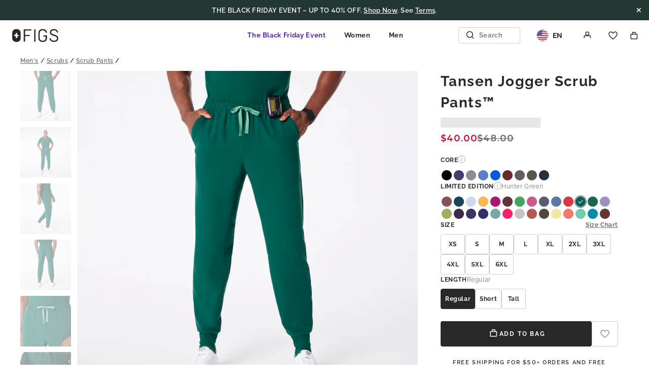

--- FILE ---
content_type: text/html; charset=utf-8
request_url: https://shop.wearfigs.com/products/mens-tansen-short-jogger-leg-scrub-pant-hunter-green
body_size: 22035
content:
<!doctype html>
<html class="no-js" lang="en">
  <head>
    <meta charset="utf-8">
<meta content="IE=edge" http-equiv="X-UA-Compatible">
<meta content="width=device-width,initial-scale=1" name="viewport">
<meta content="" name="theme-color">
<link crossorigin href="https://cdn.shopify.com" rel="preconnect"><title>
  men&#39;s Hunter Green Tansen - Short Jogger Scrub Pant™
 &ndash; FIGS </title>


  <meta name="description" content="Why We Love ThisSeamlessly transition from work to workout to play. The FIONx Tansen™ has a slim fit, five pockets and features our 100% Awesome proprietary FIONx™ fabric. Model Fit Description Model is 6&#39;4&quot; / Wearing L Regular Short length: 28-29” for heights up to 5’8” Regular length: 30 3/4” for heights 5’9” - 6’1” ">


<meta name="robots" content="noindex, nofollow, noarchive">



<link rel="canonical" href="https://www.wearfigs.com/products/mens-tansen-short-jogger-leg-scrub-pant-hunter-green">

<link
  rel="shortcut icon"
  href="//cdn.shopify.com/s/files/1/0139/8942/files/figs_logo_64x64_c0439037-bf95-4849-be14-51cd2fc50c45_32x32.png?v=1551909852"
  type="image/png"
>

<link href="//shop.wearfigs.com/cdn/shop/t/3131/assets/theme.css?v=62785183332209057901744909177" rel="stylesheet" type="text/css" media="all" />






<meta property="og:site_name" content="FIGS " />
<meta property="og:url" content="https://shop.wearfigs.com/products/mens-tansen-short-jogger-leg-scrub-pant-hunter-green" />
<meta property="og:title" content="men's Hunter Green Tansen - Short Jogger Scrub Pant™" />
<meta property="og:type" content="product" />
<meta property="og:description" content="Why We Love ThisSeamlessly transition from work to workout to play. The FIONx Tansen™ has a slim fit, five pockets and features our 100% Awesome proprietary FIONx™ fabric. Model Fit Description Model is 6&#39;4&quot; / Wearing L Regular Short length: 28-29” for heights up to 5’8” Regular length: 30 3/4” for heights 5’9” - 6’1” " /><meta
    property="og:price:amount"
    content="40.00"
  />
  <meta property="og:price:currency" content="USD" /><meta
        property="og:image"
        content="http://shop.wearfigs.com/cdn/shop/files/2025_Q3_08_DIGITALGRAPE_TANSEN_TERRANCE_268_63033bff-46b4-458c-b516-82dd5376f58e_1024x1024.jpg?v=1756155669"
      /><meta
        property="og:image"
        content="http://shop.wearfigs.com/cdn/shop/files/2025_Q3_08_DIGITALGRAPE_TANSEN_TERRANCE_257_1e89f2f1-89a5-45cd-baeb-7b01e943d599_1024x1024.jpg?v=1756155669"
      /><meta
        property="og:image"
        content="http://shop.wearfigs.com/cdn/shop/files/2025_Q3_08_DIGITALGRAPE_TANSEN_TERRANCE_283_8aca6ff3-efc5-4875-bfb3-9f3e0ea3c776_1024x1024.jpg?v=1756155669"
      />
<meta
        property="og:image:secure_url"
        content="https://shop.wearfigs.com/cdn/shop/files/2025_Q3_08_DIGITALGRAPE_TANSEN_TERRANCE_268_63033bff-46b4-458c-b516-82dd5376f58e_1024x1024.jpg?v=1756155669"
      /><meta
        property="og:image:secure_url"
        content="https://shop.wearfigs.com/cdn/shop/files/2025_Q3_08_DIGITALGRAPE_TANSEN_TERRANCE_257_1e89f2f1-89a5-45cd-baeb-7b01e943d599_1024x1024.jpg?v=1756155669"
      /><meta
        property="og:image:secure_url"
        content="https://shop.wearfigs.com/cdn/shop/files/2025_Q3_08_DIGITALGRAPE_TANSEN_TERRANCE_283_8aca6ff3-efc5-4875-bfb3-9f3e0ea3c776_1024x1024.jpg?v=1756155669"
      />
<meta
  name="twitter:site"
  content="@"
/>
<meta name="twitter:card" content="summary_large_image" />
<meta name="twitter:title" content="men's Hunter Green Tansen - Short Jogger Scrub Pant™" />
<meta name="twitter:description" content="Why We Love ThisSeamlessly transition from work to workout to play. The FIONx Tansen™ has a slim fit, five pockets and features our 100% Awesome proprietary FIONx™ fabric. Model Fit Description Model is 6&#39;4&quot; / Wearing L Regular Short length: 28-29” for heights up to 5’8” Regular length: 30 3/4” for heights 5’9” - 6’1” " />



<noscript>
  <iframe height="0" src="//www.googletagmanager.com/ns.html?id=GTM-NLWDV6S" style="display:none;visibility:hidden" width="0"></iframe>
</noscript>
<script>var x = (function(w,d,s,l,i){w[l]=w[l]||[];w[l].push({'gtm.start':
  new Date().getTime(),event:'gtm.js'});var f=d.getElementsByTagName(s)[0],
  j=d.createElement(s),dl=l!='dataLayer'?'&l='+l:'';j.async=true;j.src=
  '//www.googletagmanager.com/gtm.js?id='+i+dl;f.parentNode.insertBefore(j,f);
  });(window.location.search.indexOf('gtm=off')===-1)&&x(window,document,'script','dataLayer','GTM-NLWDV6S');</script>



<script>
   (function(){window.whenDefined=function(a,b,c){a[b]?c():Object.defineProperty(a,b,{configurable:!0,enumerable:!0,writeable:!0,get:function(){return this["_"+b]},set:function(a){this["_"+b]=a,c()}})}}).call(this);
</script>



<script>
  document.documentElement.className = document.documentElement.className.replace(
    "no-js",
    "js"
  );
</script>
<script>
  window.theme = {
    strings: {
      addToCart:"Translation missing: en.products.product.add_to_cart",
      soldOut:"Translation missing: en.products.product.sold_out",
      waitlist:"Translation missing: en.products.product.waitlist",
      unavailable:"Translation missing: en.products.product.unavailable"},
    settings: {},
    jQuery: jQuery,
    moneyFormat:"\u003cspan class=money\u003e${{amount}}\u003c\/span\u003e"};
</script>

<script>
  /**
    * FriendBuy SmartPixel datalayer variables for GTM
    *
    * @see http://help.friendbuy.com/3rd-party-integrations/shopify
    * @see https://www.analyticsmania.com/post/data-layer-variable/#gref
    */
  document.addEventListener('DOMContentLoaded', function() {
    window.dataLayer = window.dataLayer || [];
    var customerId = '';

    window.dataLayer.push({
      ecommerce: {
        customer: {
          id: '',
          email: '',
          hashedEmail: customerId ? 'd41d8cd98f00b204e9800998ecf8427e' : '',
          phone: '',
          hashedPhone: customerId ? 'e3b0c44298fc1c149afbf4c8996fb92427ae41e4649b934ca495991b7852b855' : '',
          firstName: '',
          lastName: '',
          ordersCount: ''
        }
      }
    });
  });
</script>

<script>
  // Additional dataLayer variables
  window.dataLayer = window.dataLayer || [];
  window.dataLayer.push({
    'customer.id': '',
    'customer.email': '' || '',
    'customer.name': '',
    'customer.total.spent': ''
  });

  // Push view_cart event to GTM
  
</script>




  <script>
    // Do not redirect if url has an alternate template url parameter: `view`
    const hasAlternateViewUrlParam = window.location.search.slice(1).split('&').some(pair => pair.split('=')[0] === 'view'),
      isPage = false,
      magnoliaUrl = 'https://www.wearfigs.com';

    if(!hasAlternateViewUrlParam) {
      let redirectUrl = magnoliaUrl;

      if (!isPage) {
        let redirectPath = window.location.pathname.replace('/pages/shop-products/', '/products/');
        redirectUrl = `${magnoliaUrl}${redirectPath}`;
      }

      window.location.replace(redirectUrl);
    }
  </script>


<script src="//shop.wearfigs.com/cdn/shop/t/3131/assets/theme.js?v=103518796286508965401744909177" type="text/javascript"></script>

    <script>window.performance && window.performance.mark && window.performance.mark('shopify.content_for_header.start');</script><meta name="google-site-verification" content="_GliQsHZB3m8AgrBhPiDzpHawYPO8BGBRcrmddWYIlM">
<meta name="google-site-verification" content="ZirxKwxaDUB4ZkeopkbTx9vfvtqOs6j6eNsSav8IWPA">
<meta name="facebook-domain-verification" content="si18hds8gbsb4o6td92u2s1kwnxwkd">
<meta id="shopify-digital-wallet" name="shopify-digital-wallet" content="/1398942/digital_wallets/dialog">
<meta name="shopify-checkout-api-token" content="a949998c117e1091a9d537bba6d730e9">
<meta id="in-context-paypal-metadata" data-shop-id="1398942" data-venmo-supported="true" data-environment="production" data-locale="en_US" data-paypal-v4="true" data-currency="USD">
<link rel="alternate" hreflang="x-default" href="https://shop.wearfigs.com/products/mens-tansen-short-jogger-leg-scrub-pant-hunter-green">
<link rel="alternate" hreflang="fr" href="https://shop.wearfigs.com/fr/products/mens-tansen-short-jogger-leg-scrub-pant-hunter-green">
<link rel="alternate" hreflang="de" href="https://shop.wearfigs.com/de/products/mens-tansen-short-jogger-leg-scrub-pant-hunter-green">
<link rel="alternate" hreflang="es" href="https://shop.wearfigs.com/es/products/mens-tansen-short-jogger-leg-scrub-pant-hunter-green">
<link rel="alternate" hreflang="ja" href="https://shop.wearfigs.com/ja/products/mens-tansen-short-jogger-leg-scrub-pant-hunter-green">
<link rel="alternate" hreflang="ko" href="https://shop.wearfigs.com/ko/products/mens-tansen-short-jogger-leg-scrub-pant-hunter-green">
<link rel="alternate" hreflang="en-MX" href="https://shop.wearfigs.com/en-mx/products/mens-tansen-short-jogger-leg-scrub-pant-hunter-green">
<link rel="alternate" hreflang="es-MX" href="https://shop.wearfigs.com/es-mx/products/mens-tansen-short-jogger-leg-scrub-pant-hunter-green">
<link rel="alternate" hreflang="en-DE" href="https://shop.wearfigs.com/en-de/products/mens-tansen-short-jogger-leg-scrub-pant-hunter-green">
<link rel="alternate" hreflang="de-DE" href="https://shop.wearfigs.com/de-de/products/mens-tansen-short-jogger-leg-scrub-pant-hunter-green">
<link rel="alternate" hreflang="en-FR" href="https://shop.wearfigs.com/en-fr/products/mens-tansen-short-jogger-leg-scrub-pant-hunter-green">
<link rel="alternate" hreflang="fr-FR" href="https://shop.wearfigs.com/fr-fr/products/mens-tansen-short-jogger-leg-scrub-pant-hunter-green">
<link rel="alternate" type="application/json+oembed" href="https://shop.wearfigs.com/products/mens-tansen-short-jogger-leg-scrub-pant-hunter-green.oembed">
<script async="async" src="/checkouts/internal/preloads.js?locale=en-US"></script>
<link rel="preconnect" href="https://shop.app" crossorigin="anonymous">
<script async="async" src="https://shop.app/checkouts/internal/preloads.js?locale=en-US&shop_id=1398942" crossorigin="anonymous"></script>
<script id="apple-pay-shop-capabilities" type="application/json">{"shopId":1398942,"countryCode":"US","currencyCode":"USD","merchantCapabilities":["supports3DS"],"merchantId":"gid:\/\/shopify\/Shop\/1398942","merchantName":"FIGS ","requiredBillingContactFields":["postalAddress","email","phone"],"requiredShippingContactFields":["postalAddress","email","phone"],"shippingType":"shipping","supportedNetworks":["visa","masterCard","amex","discover","elo","jcb"],"total":{"type":"pending","label":"FIGS ","amount":"1.00"},"shopifyPaymentsEnabled":true,"supportsSubscriptions":true}</script>
<script id="shopify-features" type="application/json">{"accessToken":"a949998c117e1091a9d537bba6d730e9","betas":["rich-media-storefront-analytics"],"domain":"shop.wearfigs.com","predictiveSearch":true,"shopId":1398942,"locale":"en"}</script>
<script>var Shopify = Shopify || {};
Shopify.shop = "figsscrubs.myshopify.com";
Shopify.locale = "en";
Shopify.currency = {"active":"USD","rate":"1.0"};
Shopify.country = "US";
Shopify.theme = {"name":"figs-headless-1-3-13","id":141669302448,"schema_name":"FIGS Headless","schema_version":"1.3.13","theme_store_id":null,"role":"main"};
Shopify.theme.handle = "null";
Shopify.theme.style = {"id":null,"handle":null};
Shopify.cdnHost = "shop.wearfigs.com/cdn";
Shopify.routes = Shopify.routes || {};
Shopify.routes.root = "/";</script>
<script type="module">!function(o){(o.Shopify=o.Shopify||{}).modules=!0}(window);</script>
<script>!function(o){function n(){var o=[];function n(){o.push(Array.prototype.slice.apply(arguments))}return n.q=o,n}var t=o.Shopify=o.Shopify||{};t.loadFeatures=n(),t.autoloadFeatures=n()}(window);</script>
<script>
  window.ShopifyPay = window.ShopifyPay || {};
  window.ShopifyPay.apiHost = "shop.app\/pay";
  window.ShopifyPay.redirectState = null;
</script>
<script id="shop-js-analytics" type="application/json">{"pageType":"product"}</script>
<script defer="defer" async type="module" src="//shop.wearfigs.com/cdn/shopifycloud/shop-js/modules/v2/client.init-shop-cart-sync_D0dqhulL.en.esm.js"></script>
<script defer="defer" async type="module" src="//shop.wearfigs.com/cdn/shopifycloud/shop-js/modules/v2/chunk.common_CpVO7qML.esm.js"></script>
<script type="module">
  await import("//shop.wearfigs.com/cdn/shopifycloud/shop-js/modules/v2/client.init-shop-cart-sync_D0dqhulL.en.esm.js");
await import("//shop.wearfigs.com/cdn/shopifycloud/shop-js/modules/v2/chunk.common_CpVO7qML.esm.js");

  window.Shopify.SignInWithShop?.initShopCartSync?.({"fedCMEnabled":true,"windoidEnabled":true});

</script>
<script>
  window.Shopify = window.Shopify || {};
  if (!window.Shopify.featureAssets) window.Shopify.featureAssets = {};
  window.Shopify.featureAssets['shop-js'] = {"shop-cart-sync":["modules/v2/client.shop-cart-sync_D9bwt38V.en.esm.js","modules/v2/chunk.common_CpVO7qML.esm.js"],"init-fed-cm":["modules/v2/client.init-fed-cm_BJ8NPuHe.en.esm.js","modules/v2/chunk.common_CpVO7qML.esm.js"],"init-shop-email-lookup-coordinator":["modules/v2/client.init-shop-email-lookup-coordinator_pVrP2-kG.en.esm.js","modules/v2/chunk.common_CpVO7qML.esm.js"],"shop-cash-offers":["modules/v2/client.shop-cash-offers_CNh7FWN-.en.esm.js","modules/v2/chunk.common_CpVO7qML.esm.js","modules/v2/chunk.modal_DKF6x0Jh.esm.js"],"init-shop-cart-sync":["modules/v2/client.init-shop-cart-sync_D0dqhulL.en.esm.js","modules/v2/chunk.common_CpVO7qML.esm.js"],"init-windoid":["modules/v2/client.init-windoid_DaoAelzT.en.esm.js","modules/v2/chunk.common_CpVO7qML.esm.js"],"shop-toast-manager":["modules/v2/client.shop-toast-manager_1DND8Tac.en.esm.js","modules/v2/chunk.common_CpVO7qML.esm.js"],"pay-button":["modules/v2/client.pay-button_CFeQi1r6.en.esm.js","modules/v2/chunk.common_CpVO7qML.esm.js"],"shop-button":["modules/v2/client.shop-button_Ca94MDdQ.en.esm.js","modules/v2/chunk.common_CpVO7qML.esm.js"],"shop-login-button":["modules/v2/client.shop-login-button_DPYNfp1Z.en.esm.js","modules/v2/chunk.common_CpVO7qML.esm.js","modules/v2/chunk.modal_DKF6x0Jh.esm.js"],"avatar":["modules/v2/client.avatar_BTnouDA3.en.esm.js"],"shop-follow-button":["modules/v2/client.shop-follow-button_BMKh4nJE.en.esm.js","modules/v2/chunk.common_CpVO7qML.esm.js","modules/v2/chunk.modal_DKF6x0Jh.esm.js"],"init-customer-accounts-sign-up":["modules/v2/client.init-customer-accounts-sign-up_CJXi5kRN.en.esm.js","modules/v2/client.shop-login-button_DPYNfp1Z.en.esm.js","modules/v2/chunk.common_CpVO7qML.esm.js","modules/v2/chunk.modal_DKF6x0Jh.esm.js"],"init-shop-for-new-customer-accounts":["modules/v2/client.init-shop-for-new-customer-accounts_BoBxkgWu.en.esm.js","modules/v2/client.shop-login-button_DPYNfp1Z.en.esm.js","modules/v2/chunk.common_CpVO7qML.esm.js","modules/v2/chunk.modal_DKF6x0Jh.esm.js"],"init-customer-accounts":["modules/v2/client.init-customer-accounts_DCuDTzpR.en.esm.js","modules/v2/client.shop-login-button_DPYNfp1Z.en.esm.js","modules/v2/chunk.common_CpVO7qML.esm.js","modules/v2/chunk.modal_DKF6x0Jh.esm.js"],"checkout-modal":["modules/v2/client.checkout-modal_U_3e4VxF.en.esm.js","modules/v2/chunk.common_CpVO7qML.esm.js","modules/v2/chunk.modal_DKF6x0Jh.esm.js"],"lead-capture":["modules/v2/client.lead-capture_DEgn0Z8u.en.esm.js","modules/v2/chunk.common_CpVO7qML.esm.js","modules/v2/chunk.modal_DKF6x0Jh.esm.js"],"shop-login":["modules/v2/client.shop-login_CoM5QKZ_.en.esm.js","modules/v2/chunk.common_CpVO7qML.esm.js","modules/v2/chunk.modal_DKF6x0Jh.esm.js"],"payment-terms":["modules/v2/client.payment-terms_BmrqWn8r.en.esm.js","modules/v2/chunk.common_CpVO7qML.esm.js","modules/v2/chunk.modal_DKF6x0Jh.esm.js"]};
</script>
<script>(function() {
  var isLoaded = false;
  function asyncLoad() {
    if (isLoaded) return;
    isLoaded = true;
    var urls = ["\/\/shopify.privy.com\/widget.js?shop=figsscrubs.myshopify.com","https:\/\/rbqnb9ch.wearfigs.com\/assets\/shopify.js?rb_init_key=Zmlnc3x2aWV3fHB1cmNoYXNlfHNpZ251cHxsb2dpbg==\u0026shop=figsscrubs.myshopify.com","https:\/\/widgets.automizely.com\/aftership\/gmv.js?organization_id=1d2febd89b114903bbbe89f02fdf122f\u0026shop=figsscrubs.myshopify.com","\/\/d1g60gq433mjl8.cloudfront.net\/assets\/js\/shopify.php?wca_id=1411344802476211\u0026version=1.29\u0026fpo=1\u0026s_tag_id=cfc785d1-a6c1-4b34-bdee-2b6334c192e8\u0026sn_sign=1\u0026shop=figsscrubs.myshopify.com","https:\/\/prod-configuration-app.integrations-itbl.co\/app\/script?shop=figsscrubs.myshopify.com","https:\/\/static.fbot.me\/shopify\/friendbuy-shopify.js?merchantId=55773582-8d2f-4f00-9a3a-559bee7b2831\u0026shop=figsscrubs.myshopify.com","https:\/\/crossborder-integration.global-e.com\/resources\/js\/app?shop=figsscrubs.myshopify.com","https:\/\/intg.snapchat.com\/shopify\/shopify-scevent-init.js?id=cfc785d1-a6c1-4b34-bdee-2b6334c192e8\u0026shop=figsscrubs.myshopify.com","\/\/cdn.shopify.com\/proxy\/314d305059a82a883b1ce302295dcb9c0f9be7884577312bc156f0899552ceed\/web.global-e.com\/merchant\/storefrontattributes?merchantid=1476\u0026shop=figsscrubs.myshopify.com\u0026sp-cache-control=cHVibGljLCBtYXgtYWdlPTkwMA","https:\/\/container.pepperjam.com\/43119890.js?shop=figsscrubs.myshopify.com","https:\/\/cdn.attn.tv\/wearfigs\/dtag.js?shop=figsscrubs.myshopify.com","https:\/\/connect.nosto.com\/include\/script\/shopify-1398942.js?shop=figsscrubs.myshopify.com","https:\/\/ecommplugins-scripts.trustpilot.com\/v2.1\/js\/header.min.js?settings=eyJrZXkiOiJ4b0NCZEpUbWFyMUljcTNWIiwicyI6Im5vbmUifQ==\u0026shop=figsscrubs.myshopify.com","https:\/\/ecommplugins-scripts.trustpilot.com\/v2.1\/js\/success.min.js?settings=eyJrZXkiOiJ4b0NCZEpUbWFyMUljcTNWIiwicyI6Im5vbmUiLCJ0IjpbIm9yZGVycy9wYWlkIiwidHJ1c3RwaWxvdE9yZGVyQ29uZmlybWVkIl0sInYiOiIiLCJhIjoiIn0=\u0026shop=figsscrubs.myshopify.com","https:\/\/ecommplugins-trustboxsettings.trustpilot.com\/figsscrubs.myshopify.com.js?settings=1743210587788\u0026shop=figsscrubs.myshopify.com","https:\/\/creditsyard.com\/js\/integrations\/script.js?shop=figsscrubs.myshopify.com","https:\/\/static-resources.botnot.io\/js\/yofi-telemetry-prod.min.js?v=202507082122\u0026shop=figsscrubs.myshopify.com","\/\/cdn.shopify.com\/proxy\/0b1f3305274856ebb2a2800f205cbabb12043bf5c6b1e8b7d0f388f3c6c34fac\/cdn-scripts.signifyd.com\/shopify\/script-tag.js?shop=figsscrubs.myshopify.com\u0026sp-cache-control=cHVibGljLCBtYXgtYWdlPTkwMA","https:\/\/str.rise-ai.com\/?shop=figsscrubs.myshopify.com","https:\/\/strn.rise-ai.com\/?shop=figsscrubs.myshopify.com"];
    for (var i = 0; i < urls.length; i++) {
      var s = document.createElement('script');
      s.type = 'text/javascript';
      s.async = true;
      s.src = urls[i];
      var x = document.getElementsByTagName('script')[0];
      x.parentNode.insertBefore(s, x);
    }
  };
  if(window.attachEvent) {
    window.attachEvent('onload', asyncLoad);
  } else {
    window.addEventListener('load', asyncLoad, false);
  }
})();</script>
<script id="__st">var __st={"a":1398942,"offset":-28800,"reqid":"b8a2b5b0-225f-42d5-8efc-3fa2f93d2f3c-1764192828","pageurl":"shop.wearfigs.com\/products\/mens-tansen-short-jogger-leg-scrub-pant-hunter-green","u":"af36d9b2a205","p":"product","rtyp":"product","rid":7458564538544};</script>
<script>window.ShopifyPaypalV4VisibilityTracking = true;</script>
<script id="captcha-bootstrap">!function(){'use strict';const t='contact',e='account',n='new_comment',o=[[t,t],['blogs',n],['comments',n],[t,'customer']],c=[[e,'customer_login'],[e,'guest_login'],[e,'recover_customer_password'],[e,'create_customer']],r=t=>t.map((([t,e])=>`form[action*='/${t}']:not([data-nocaptcha='true']) input[name='form_type'][value='${e}']`)).join(','),a=t=>()=>t?[...document.querySelectorAll(t)].map((t=>t.form)):[];function s(){const t=[...o],e=r(t);return a(e)}const i='password',u='form_key',d=['recaptcha-v3-token','g-recaptcha-response','h-captcha-response',i],f=()=>{try{return window.sessionStorage}catch{return}},m='__shopify_v',_=t=>t.elements[u];function p(t,e,n=!1){try{const o=window.sessionStorage,c=JSON.parse(o.getItem(e)),{data:r}=function(t){const{data:e,action:n}=t;return t[m]||n?{data:e,action:n}:{data:t,action:n}}(c);for(const[e,n]of Object.entries(r))t.elements[e]&&(t.elements[e].value=n);n&&o.removeItem(e)}catch(o){console.error('form repopulation failed',{error:o})}}const l='form_type',E='cptcha';function T(t){t.dataset[E]=!0}const w=window,h=w.document,L='Shopify',v='ce_forms',y='captcha';let A=!1;((t,e)=>{const n=(g='f06e6c50-85a8-45c8-87d0-21a2b65856fe',I='https://cdn.shopify.com/shopifycloud/storefront-forms-hcaptcha/ce_storefront_forms_captcha_hcaptcha.v1.5.2.iife.js',D={infoText:'Protected by hCaptcha',privacyText:'Privacy',termsText:'Terms'},(t,e,n)=>{const o=w[L][v],c=o.bindForm;if(c)return c(t,g,e,D).then(n);var r;o.q.push([[t,g,e,D],n]),r=I,A||(h.body.append(Object.assign(h.createElement('script'),{id:'captcha-provider',async:!0,src:r})),A=!0)});var g,I,D;w[L]=w[L]||{},w[L][v]=w[L][v]||{},w[L][v].q=[],w[L][y]=w[L][y]||{},w[L][y].protect=function(t,e){n(t,void 0,e),T(t)},Object.freeze(w[L][y]),function(t,e,n,w,h,L){const[v,y,A,g]=function(t,e,n){const i=e?o:[],u=t?c:[],d=[...i,...u],f=r(d),m=r(i),_=r(d.filter((([t,e])=>n.includes(e))));return[a(f),a(m),a(_),s()]}(w,h,L),I=t=>{const e=t.target;return e instanceof HTMLFormElement?e:e&&e.form},D=t=>v().includes(t);t.addEventListener('submit',(t=>{const e=I(t);if(!e)return;const n=D(e)&&!e.dataset.hcaptchaBound&&!e.dataset.recaptchaBound,o=_(e),c=g().includes(e)&&(!o||!o.value);(n||c)&&t.preventDefault(),c&&!n&&(function(t){try{if(!f())return;!function(t){const e=f();if(!e)return;const n=_(t);if(!n)return;const o=n.value;o&&e.removeItem(o)}(t);const e=Array.from(Array(32),(()=>Math.random().toString(36)[2])).join('');!function(t,e){_(t)||t.append(Object.assign(document.createElement('input'),{type:'hidden',name:u})),t.elements[u].value=e}(t,e),function(t,e){const n=f();if(!n)return;const o=[...t.querySelectorAll(`input[type='${i}']`)].map((({name:t})=>t)),c=[...d,...o],r={};for(const[a,s]of new FormData(t).entries())c.includes(a)||(r[a]=s);n.setItem(e,JSON.stringify({[m]:1,action:t.action,data:r}))}(t,e)}catch(e){console.error('failed to persist form',e)}}(e),e.submit())}));const S=(t,e)=>{t&&!t.dataset[E]&&(n(t,e.some((e=>e===t))),T(t))};for(const o of['focusin','change'])t.addEventListener(o,(t=>{const e=I(t);D(e)&&S(e,y())}));const B=e.get('form_key'),M=e.get(l),P=B&&M;t.addEventListener('DOMContentLoaded',(()=>{const t=y();if(P)for(const e of t)e.elements[l].value===M&&p(e,B);[...new Set([...A(),...v().filter((t=>'true'===t.dataset.shopifyCaptcha))])].forEach((e=>S(e,t)))}))}(h,new URLSearchParams(w.location.search),n,t,e,['guest_login'])})(!0,!0)}();</script>
<script integrity="sha256-52AcMU7V7pcBOXWImdc/TAGTFKeNjmkeM1Pvks/DTgc=" data-source-attribution="shopify.loadfeatures" defer="defer" src="//shop.wearfigs.com/cdn/shopifycloud/storefront/assets/storefront/load_feature-81c60534.js" crossorigin="anonymous"></script>
<script crossorigin="anonymous" defer="defer" src="//shop.wearfigs.com/cdn/shopifycloud/storefront/assets/shopify_pay/storefront-65b4c6d7.js?v=20250812"></script>
<script data-source-attribution="shopify.dynamic_checkout.dynamic.init">var Shopify=Shopify||{};Shopify.PaymentButton=Shopify.PaymentButton||{isStorefrontPortableWallets:!0,init:function(){window.Shopify.PaymentButton.init=function(){};var t=document.createElement("script");t.src="https://shop.wearfigs.com/cdn/shopifycloud/portable-wallets/latest/portable-wallets.en.js",t.type="module",document.head.appendChild(t)}};
</script>
<script data-source-attribution="shopify.dynamic_checkout.buyer_consent">
  function portableWalletsHideBuyerConsent(e){var t=document.getElementById("shopify-buyer-consent"),n=document.getElementById("shopify-subscription-policy-button");t&&n&&(t.classList.add("hidden"),t.setAttribute("aria-hidden","true"),n.removeEventListener("click",e))}function portableWalletsShowBuyerConsent(e){var t=document.getElementById("shopify-buyer-consent"),n=document.getElementById("shopify-subscription-policy-button");t&&n&&(t.classList.remove("hidden"),t.removeAttribute("aria-hidden"),n.addEventListener("click",e))}window.Shopify?.PaymentButton&&(window.Shopify.PaymentButton.hideBuyerConsent=portableWalletsHideBuyerConsent,window.Shopify.PaymentButton.showBuyerConsent=portableWalletsShowBuyerConsent);
</script>
<script data-source-attribution="shopify.dynamic_checkout.cart.bootstrap">document.addEventListener("DOMContentLoaded",(function(){function t(){return document.querySelector("shopify-accelerated-checkout-cart, shopify-accelerated-checkout")}if(t())Shopify.PaymentButton.init();else{new MutationObserver((function(e,n){t()&&(Shopify.PaymentButton.init(),n.disconnect())})).observe(document.body,{childList:!0,subtree:!0})}}));
</script>
<link id="shopify-accelerated-checkout-styles" rel="stylesheet" media="screen" href="https://shop.wearfigs.com/cdn/shopifycloud/portable-wallets/latest/accelerated-checkout-backwards-compat.css" crossorigin="anonymous">
<style id="shopify-accelerated-checkout-cart">
        #shopify-buyer-consent {
  margin-top: 1em;
  display: inline-block;
  width: 100%;
}

#shopify-buyer-consent.hidden {
  display: none;
}

#shopify-subscription-policy-button {
  background: none;
  border: none;
  padding: 0;
  text-decoration: underline;
  font-size: inherit;
  cursor: pointer;
}

#shopify-subscription-policy-button::before {
  box-shadow: none;
}

      </style>

<script>window.performance && window.performance.mark && window.performance.mark('shopify.content_for_header.end');</script>
  <!-- BEGIN app block: shopify://apps/friendbuy-loyalty-referrals/blocks/friendbuy-auth-block/de138aa5-e87b-41e6-8e61-0dec9a2f9e38 --><script type="application/javascript">
  window["friendbuyAPI"] = friendbuyAPI = window["friendbuyAPI"] || [];
  friendbuyAPI.merchantId = "55773582-8d2f-4f00-9a3a-559bee7b2831";
  friendbuyAPI.shopify = {
    page: "men&#39;s Hunter Green Tansen - Short Jogger Scrub Pant™",
    
  }
</script>

<!-- END app block --><link href="https://monorail-edge.shopifysvc.com" rel="dns-prefetch">
<script>(function(){if ("sendBeacon" in navigator && "performance" in window) {try {var session_token_from_headers = performance.getEntriesByType('navigation')[0].serverTiming.find(x => x.name == '_s').description;} catch {var session_token_from_headers = undefined;}var session_cookie_matches = document.cookie.match(/_shopify_s=([^;]*)/);var session_token_from_cookie = session_cookie_matches && session_cookie_matches.length === 2 ? session_cookie_matches[1] : "";var session_token = session_token_from_headers || session_token_from_cookie || "";function handle_abandonment_event(e) {var entries = performance.getEntries().filter(function(entry) {return /monorail-edge.shopifysvc.com/.test(entry.name);});if (!window.abandonment_tracked && entries.length === 0) {window.abandonment_tracked = true;var currentMs = Date.now();var navigation_start = performance.timing.navigationStart;var payload = {shop_id: 1398942,url: window.location.href,navigation_start,duration: currentMs - navigation_start,session_token,page_type: "product"};window.navigator.sendBeacon("https://monorail-edge.shopifysvc.com/v1/produce", JSON.stringify({schema_id: "online_store_buyer_site_abandonment/1.1",payload: payload,metadata: {event_created_at_ms: currentMs,event_sent_at_ms: currentMs}}));}}window.addEventListener('pagehide', handle_abandonment_event);}}());</script>
<script id="web-pixels-manager-setup">(function e(e,d,r,n,o){if(void 0===o&&(o={}),!Boolean(null===(a=null===(i=window.Shopify)||void 0===i?void 0:i.analytics)||void 0===a?void 0:a.replayQueue)){var i,a;window.Shopify=window.Shopify||{};var t=window.Shopify;t.analytics=t.analytics||{};var s=t.analytics;s.replayQueue=[],s.publish=function(e,d,r){return s.replayQueue.push([e,d,r]),!0};try{self.performance.mark("wpm:start")}catch(e){}var l=function(){var e={modern:/Edge?\/(1{2}[4-9]|1[2-9]\d|[2-9]\d{2}|\d{4,})\.\d+(\.\d+|)|Firefox\/(1{2}[4-9]|1[2-9]\d|[2-9]\d{2}|\d{4,})\.\d+(\.\d+|)|Chrom(ium|e)\/(9{2}|\d{3,})\.\d+(\.\d+|)|(Maci|X1{2}).+ Version\/(15\.\d+|(1[6-9]|[2-9]\d|\d{3,})\.\d+)([,.]\d+|)( \(\w+\)|)( Mobile\/\w+|) Safari\/|Chrome.+OPR\/(9{2}|\d{3,})\.\d+\.\d+|(CPU[ +]OS|iPhone[ +]OS|CPU[ +]iPhone|CPU IPhone OS|CPU iPad OS)[ +]+(15[._]\d+|(1[6-9]|[2-9]\d|\d{3,})[._]\d+)([._]\d+|)|Android:?[ /-](13[3-9]|1[4-9]\d|[2-9]\d{2}|\d{4,})(\.\d+|)(\.\d+|)|Android.+Firefox\/(13[5-9]|1[4-9]\d|[2-9]\d{2}|\d{4,})\.\d+(\.\d+|)|Android.+Chrom(ium|e)\/(13[3-9]|1[4-9]\d|[2-9]\d{2}|\d{4,})\.\d+(\.\d+|)|SamsungBrowser\/([2-9]\d|\d{3,})\.\d+/,legacy:/Edge?\/(1[6-9]|[2-9]\d|\d{3,})\.\d+(\.\d+|)|Firefox\/(5[4-9]|[6-9]\d|\d{3,})\.\d+(\.\d+|)|Chrom(ium|e)\/(5[1-9]|[6-9]\d|\d{3,})\.\d+(\.\d+|)([\d.]+$|.*Safari\/(?![\d.]+ Edge\/[\d.]+$))|(Maci|X1{2}).+ Version\/(10\.\d+|(1[1-9]|[2-9]\d|\d{3,})\.\d+)([,.]\d+|)( \(\w+\)|)( Mobile\/\w+|) Safari\/|Chrome.+OPR\/(3[89]|[4-9]\d|\d{3,})\.\d+\.\d+|(CPU[ +]OS|iPhone[ +]OS|CPU[ +]iPhone|CPU IPhone OS|CPU iPad OS)[ +]+(10[._]\d+|(1[1-9]|[2-9]\d|\d{3,})[._]\d+)([._]\d+|)|Android:?[ /-](13[3-9]|1[4-9]\d|[2-9]\d{2}|\d{4,})(\.\d+|)(\.\d+|)|Mobile Safari.+OPR\/([89]\d|\d{3,})\.\d+\.\d+|Android.+Firefox\/(13[5-9]|1[4-9]\d|[2-9]\d{2}|\d{4,})\.\d+(\.\d+|)|Android.+Chrom(ium|e)\/(13[3-9]|1[4-9]\d|[2-9]\d{2}|\d{4,})\.\d+(\.\d+|)|Android.+(UC? ?Browser|UCWEB|U3)[ /]?(15\.([5-9]|\d{2,})|(1[6-9]|[2-9]\d|\d{3,})\.\d+)\.\d+|SamsungBrowser\/(5\.\d+|([6-9]|\d{2,})\.\d+)|Android.+MQ{2}Browser\/(14(\.(9|\d{2,})|)|(1[5-9]|[2-9]\d|\d{3,})(\.\d+|))(\.\d+|)|K[Aa][Ii]OS\/(3\.\d+|([4-9]|\d{2,})\.\d+)(\.\d+|)/},d=e.modern,r=e.legacy,n=navigator.userAgent;return n.match(d)?"modern":n.match(r)?"legacy":"unknown"}(),u="modern"===l?"modern":"legacy",c=(null!=n?n:{modern:"",legacy:""})[u],f=function(e){return[e.baseUrl,"/wpm","/b",e.hashVersion,"modern"===e.buildTarget?"m":"l",".js"].join("")}({baseUrl:d,hashVersion:r,buildTarget:u}),m=function(e){var d=e.version,r=e.bundleTarget,n=e.surface,o=e.pageUrl,i=e.monorailEndpoint;return{emit:function(e){var a=e.status,t=e.errorMsg,s=(new Date).getTime(),l=JSON.stringify({metadata:{event_sent_at_ms:s},events:[{schema_id:"web_pixels_manager_load/3.1",payload:{version:d,bundle_target:r,page_url:o,status:a,surface:n,error_msg:t},metadata:{event_created_at_ms:s}}]});if(!i)return console&&console.warn&&console.warn("[Web Pixels Manager] No Monorail endpoint provided, skipping logging."),!1;try{return self.navigator.sendBeacon.bind(self.navigator)(i,l)}catch(e){}var u=new XMLHttpRequest;try{return u.open("POST",i,!0),u.setRequestHeader("Content-Type","text/plain"),u.send(l),!0}catch(e){return console&&console.warn&&console.warn("[Web Pixels Manager] Got an unhandled error while logging to Monorail."),!1}}}}({version:r,bundleTarget:l,surface:e.surface,pageUrl:self.location.href,monorailEndpoint:e.monorailEndpoint});try{o.browserTarget=l,function(e){var d=e.src,r=e.async,n=void 0===r||r,o=e.onload,i=e.onerror,a=e.sri,t=e.scriptDataAttributes,s=void 0===t?{}:t,l=document.createElement("script"),u=document.querySelector("head"),c=document.querySelector("body");if(l.async=n,l.src=d,a&&(l.integrity=a,l.crossOrigin="anonymous"),s)for(var f in s)if(Object.prototype.hasOwnProperty.call(s,f))try{l.dataset[f]=s[f]}catch(e){}if(o&&l.addEventListener("load",o),i&&l.addEventListener("error",i),u)u.appendChild(l);else{if(!c)throw new Error("Did not find a head or body element to append the script");c.appendChild(l)}}({src:f,async:!0,onload:function(){if(!function(){var e,d;return Boolean(null===(d=null===(e=window.Shopify)||void 0===e?void 0:e.analytics)||void 0===d?void 0:d.initialized)}()){var d=window.webPixelsManager.init(e)||void 0;if(d){var r=window.Shopify.analytics;r.replayQueue.forEach((function(e){var r=e[0],n=e[1],o=e[2];d.publishCustomEvent(r,n,o)})),r.replayQueue=[],r.publish=d.publishCustomEvent,r.visitor=d.visitor,r.initialized=!0}}},onerror:function(){return m.emit({status:"failed",errorMsg:"".concat(f," has failed to load")})},sri:function(e){var d=/^sha384-[A-Za-z0-9+/=]+$/;return"string"==typeof e&&d.test(e)}(c)?c:"",scriptDataAttributes:o}),m.emit({status:"loading"})}catch(e){m.emit({status:"failed",errorMsg:(null==e?void 0:e.message)||"Unknown error"})}}})({shopId: 1398942,storefrontBaseUrl: "https://shop.wearfigs.com",extensionsBaseUrl: "https://extensions.shopifycdn.com/cdn/shopifycloud/web-pixels-manager",monorailEndpoint: "https://monorail-edge.shopifysvc.com/unstable/produce_batch",surface: "storefront-renderer",enabledBetaFlags: ["2dca8a86"],webPixelsConfigList: [{"id":"1085538480","configuration":"{\"eventMapping\":\"{\\\"conversion\\\":{\\\"page_viewed\\\":\\\"8oWCnpf1AxVzsNuLshIzAL\\\",\\\"product_viewed\\\":\\\"8smvNWHYdJE1IO8J6w1LiD\\\",\\\"product_added_to_cart\\\":\\\"B0c7j6HGs4Q6KfhxemY9Ae\\\",\\\"checkout_started\\\":\\\"XN9XFeHFFx1zv33DNJZS3I\\\",\\\"payment_info_submitted\\\":\\\"DETLcXJfYhuAiJp2wHipBS\\\",\\\"checkout_completed\\\":\\\"K98Gf5XTJYPoujkeoTo0xY\\\",\\\"search_submitted\\\":\\\"jj8yisbzhsWvCu2XbD7n9D\\\",\\\"collection_viewed\\\":\\\"JTlMvJmcexi4l17ZAzX5HZ\\\"},\\\"events\\\":{\\\"page_viewed\\\":\\\"40xaS6EUIGiIptiPgj9nWd\\\",\\\"product_viewed\\\":\\\"tZtFTZuQC1oNCSDDadk40E\\\",\\\"product_added_to_cart\\\":\\\"8lFKTFnmoOK6y8wsKzca5b\\\",\\\"checkout_started\\\":\\\"wJr8A78AqDOlIvsrBKNVGY\\\",\\\"payment_info_submitted\\\":\\\"wyvEMhgvcNLBAsMaelRzzh\\\",\\\"checkout_completed\\\":\\\"tvdQxtMzVIIboNTsBFqT0y\\\",\\\"search_submitted\\\":\\\"mMlKC79zVL4lqcKSCC2kbF\\\",\\\"collection_viewed\\\":\\\"B7H7a9ztxPwUBXToLkbXeF\\\"}}\",\"shopId\":\"gid:\/\/shopify\/Shop\/1398942\"}","eventPayloadVersion":"v1","runtimeContext":"STRICT","scriptVersion":"366b3a9010347d184560eaf557f14210","type":"APP","apiClientId":81768316929,"privacyPurposes":["SALE_OF_DATA"],"dataSharingAdjustments":{"protectedCustomerApprovalScopes":["read_customer_address","read_customer_email","read_customer_name","read_customer_personal_data","read_customer_phone"]}},{"id":"1068957872","configuration":"{ \"pixelString\": \"Zmlnc3x2aWV3fHB1cmNoYXNlfHNpZ251cHxsb2dpbg==\", \"cname\": \"rbqnb9ch.wearfigs.com\" }","eventPayloadVersion":"v1","runtimeContext":"STRICT","scriptVersion":"47f1b42b6a572203711840cbbb197625","type":"APP","apiClientId":134039371777,"privacyPurposes":["ANALYTICS","MARKETING","SALE_OF_DATA"],"dataSharingAdjustments":{"protectedCustomerApprovalScopes":["read_customer_address","read_customer_email","read_customer_personal_data","read_customer_phone"]}},{"id":"1032683696","configuration":"{\"config\":\"{\\\"google_tag_ids\\\":[\\\"AW-17289084770\\\",\\\"AW-10949177183\\\",\\\"AW-17058108633\\\",\\\"AW-17293310927\\\",\\\"AW-10896688236\\\",\\\"AW-10896688608\\\",\\\"AW-17058103260\\\",\\\"AW-655922783\\\",\\\"AW-671967648\\\",\\\"AW-615428503\\\",\\\"GT-KT5CTMKC\\\",\\\"AW-10896681039\\\",\\\"G-HSQT51TL60\\\"],\\\"target_country\\\":\\\"ZZ\\\",\\\"gtag_events\\\":[{\\\"type\\\":\\\"search\\\",\\\"action_label\\\":\\\"G-HSQT51TL60\\\"},{\\\"type\\\":\\\"begin_checkout\\\",\\\"action_label\\\":[\\\"AW-655922783\\\/iQ5WCJC1pvMBEN-s4rgC\\\",\\\"AW-671967648\\\/NjOJCO3itPMBEKDTtcAC\\\",\\\"AW-984949555\\\/JnAUCOCTlfMBELPG1NUD\\\",\\\"AW-615428503\\\/TSMbCMmXlfMBEJfjuqUC\\\",\\\"G-HSQT51TL60\\\"]},{\\\"type\\\":\\\"view_item\\\",\\\"action_label\\\":\\\"G-HSQT51TL60\\\"},{\\\"type\\\":\\\"purchase\\\",\\\"action_label\\\":[\\\"AW-17289084770\\\/gNeZCJa7pe0aEOL-ibRA\\\",\\\"AW-10949177183\\\/v0_gCKmI7M0DEN_e_OQo\\\",\\\"AW-17058108633\\\/FDHiCMar1MYaENmp-MU_\\\",\\\"AW-17293310927\\\/Wx_PCLnxtO0aEM_3i7ZA\\\",\\\"AW-10896688236\\\/qzilCIP5wLoDEOyI-cso\\\",\\\"AW-10896688608\\\/ubVKCKfY9LoDEOCL-cso\\\",\\\"AW-17058103260\\\/d9I7CL_Y0cYaENz_98U_\\\",\\\"AW-655922783\\\/bbR-CNucsssBEN-s4rgC\\\",\\\"AW-671967648\\\/Vx_LCOrb5cEBEKDTtcAC\\\",\\\"AW-615428503\\\/l-C_COa6kdgBEJfjuqUC\\\",\\\"AW-984949555\\\/-dE_CNqR12gQs8bU1QM\\\",\\\"AW-10896681039\\\/RsRNCMTJ87oDEM_Q-Mso\\\",\\\"G-HSQT51TL60\\\"]},{\\\"type\\\":\\\"page_view\\\",\\\"action_label\\\":\\\"G-HSQT51TL60\\\"},{\\\"type\\\":\\\"add_payment_info\\\",\\\"action_label\\\":\\\"G-HSQT51TL60\\\"},{\\\"type\\\":\\\"add_to_cart\\\",\\\"action_label\\\":\\\"G-HSQT51TL60\\\"}],\\\"enable_monitoring_mode\\\":false}\"}","eventPayloadVersion":"v1","runtimeContext":"OPEN","scriptVersion":"b2a88bafab3e21179ed38636efcd8a93","type":"APP","apiClientId":1780363,"privacyPurposes":[],"dataSharingAdjustments":{"protectedCustomerApprovalScopes":["read_customer_address","read_customer_email","read_customer_name","read_customer_personal_data","read_customer_phone"]}},{"id":"954990768","configuration":"{\"publicToken\":\"eyJhbGciOiJIUzI1NiIsInR5cCI6IkpXVCJ9.eyJhcHBfaWQiOiI3N2IzOTVlNy0zYzEzLTQxMjEtOTg5NC1mOGQyMWUzZTU5N2YiLCJqdGkiOiJiOWQwYTRlMy0zYjFlLTQ4NmUtYWYzNi0zOTc2ODBmMmNiNzYiLCJ0eXBlIjoxfQ.eWklHuUxRlqOYK8PFB8LlMA_omB2aDgiiA0LolW4A9k\",\"defaultDataPlaneUrl\":\"https:\\\/\\\/server.telemetry.services.yofi.ai\"}","eventPayloadVersion":"v1","runtimeContext":"STRICT","scriptVersion":"c7db49d3bcf78f563094ebcf29e40801","type":"APP","apiClientId":6975691,"privacyPurposes":["ANALYTICS","MARKETING","PREFERENCES","SALE_OF_DATA"],"dataSharingAdjustments":{"protectedCustomerApprovalScopes":["read_customer_address","read_customer_email","read_customer_name","read_customer_personal_data","read_customer_phone"]}},{"id":"789348528","configuration":"{\"accountID\":\"shopify-1398942\", \"endpoint\":\"https:\/\/connect.nosto.com\"}","eventPayloadVersion":"v1","runtimeContext":"STRICT","scriptVersion":"85848493c2a1c7a4bbf22728b6f9f31f","type":"APP","apiClientId":272825,"privacyPurposes":["ANALYTICS","MARKETING"],"dataSharingAdjustments":{"protectedCustomerApprovalScopes":["read_customer_personal_data"]}},{"id":"743768240","configuration":"{\"advertiser\":\"figs\",\"userId\":\"a719bc78-24b1-4f24-84f0-1371aed3abf6\"}","eventPayloadVersion":"v1","runtimeContext":"STRICT","scriptVersion":"5a331cbd87798285e4330f192bb3f71b","type":"APP","apiClientId":39871250433,"privacyPurposes":["ANALYTICS","MARKETING","SALE_OF_DATA"],"dataSharingAdjustments":{"protectedCustomerApprovalScopes":["read_customer_email","read_customer_personal_data"]}},{"id":"692289712","configuration":"{\"figsSubDomain\":\"www\", \"figsHeapId\":\"4169410828\"}","eventPayloadVersion":"v1","runtimeContext":"STRICT","scriptVersion":"e9a3355b43be71f68dced0105a4d130f","type":"APP","apiClientId":94323671041,"privacyPurposes":["ANALYTICS","PREFERENCES"],"dataSharingAdjustments":{"protectedCustomerApprovalScopes":[]}},{"id":"548012208","configuration":"{\"env\":\"prod\"}","eventPayloadVersion":"v1","runtimeContext":"LAX","scriptVersion":"1a41e1eca09c95376c0b4a84ae3b11ef","type":"APP","apiClientId":3977633,"privacyPurposes":["ANALYTICS","MARKETING"],"dataSharingAdjustments":{"protectedCustomerApprovalScopes":["read_customer_address","read_customer_email","read_customer_name","read_customer_personal_data","read_customer_phone"]}},{"id":"389841072","configuration":"{\"pixelCode\":\"C3D48FATO1NMNN16JA80\"}","eventPayloadVersion":"v1","runtimeContext":"STRICT","scriptVersion":"22e92c2ad45662f435e4801458fb78cc","type":"APP","apiClientId":4383523,"privacyPurposes":["ANALYTICS","MARKETING","SALE_OF_DATA"],"dataSharingAdjustments":{"protectedCustomerApprovalScopes":["read_customer_address","read_customer_email","read_customer_name","read_customer_personal_data","read_customer_phone"]}},{"id":"371818672","configuration":"{\"merchantId\":\"55773582-8d2f-4f00-9a3a-559bee7b2831\",\"domainName\":\"fbot.me\"}","eventPayloadVersion":"v1","runtimeContext":"STRICT","scriptVersion":"7087de933a5a9ba307b738b3f6c01712","type":"APP","apiClientId":2883169,"privacyPurposes":["ANALYTICS","MARKETING","SALE_OF_DATA"],"dataSharingAdjustments":{"protectedCustomerApprovalScopes":["read_customer_email","read_customer_name","read_customer_personal_data","read_customer_phone"]}},{"id":"179372208","configuration":"{\"pixel_id\":\"1411344802476211\",\"pixel_type\":\"facebook_pixel\",\"metaapp_system_user_token\":\"-\"}","eventPayloadVersion":"v1","runtimeContext":"OPEN","scriptVersion":"ca16bc87fe92b6042fbaa3acc2fbdaa6","type":"APP","apiClientId":2329312,"privacyPurposes":["ANALYTICS","MARKETING","SALE_OF_DATA"],"dataSharingAdjustments":{"protectedCustomerApprovalScopes":["read_customer_address","read_customer_email","read_customer_name","read_customer_personal_data","read_customer_phone"]}},{"id":"159580336","configuration":"{\"hashed_organization_id\":\"215c3e27e12607c41f3a2a49887b4390_v1\",\"app_key\":\"figsscrubs\",\"allow_collect_personal_data\":\"true\"}","eventPayloadVersion":"v1","runtimeContext":"STRICT","scriptVersion":"c3e64302e4c6a915b615bb03ddf3784a","type":"APP","apiClientId":111542,"privacyPurposes":["ANALYTICS","MARKETING","SALE_OF_DATA"],"dataSharingAdjustments":{"protectedCustomerApprovalScopes":["read_customer_address","read_customer_email","read_customer_name","read_customer_personal_data","read_customer_phone"]}},{"id":"94601392","configuration":"{\"accountId\":\"Global-e\",\"merchantId\":\"1476\",\"baseApiUrl\":\"https:\/\/checkout-service.global-e.com\/api\/v1\",\"siteId\":\"7ce243a1e1a2\",\"BorderfreeMetaCAPIEnabled\":\"False\",\"FT_IsLegacyAnalyticsSDKEnabled\":\"True\",\"FT_IsAnalyticsSDKEnabled\":\"False\",\"CDNUrl\":\"https:\/\/webservices.global-e.com\/\",\"BfGoogleAdsEnabled\":\"false\"}","eventPayloadVersion":"v1","runtimeContext":"STRICT","scriptVersion":"4af8ef69ceed61f6ebb36c9d89db0d0d","type":"APP","apiClientId":5806573,"privacyPurposes":["SALE_OF_DATA"],"dataSharingAdjustments":{"protectedCustomerApprovalScopes":["read_customer_address","read_customer_email","read_customer_name","read_customer_personal_data","read_customer_phone"]}},{"id":"91586736","configuration":"{\"tagID\":\"2614497313716\"}","eventPayloadVersion":"v1","runtimeContext":"STRICT","scriptVersion":"18031546ee651571ed29edbe71a3550b","type":"APP","apiClientId":3009811,"privacyPurposes":["ANALYTICS","MARKETING","SALE_OF_DATA"],"dataSharingAdjustments":{"protectedCustomerApprovalScopes":["read_customer_address","read_customer_email","read_customer_name","read_customer_personal_data","read_customer_phone"]}},{"id":"49807536","configuration":"{\"pixelId\":\"cfc785d1-a6c1-4b34-bdee-2b6334c192e8\"}","eventPayloadVersion":"v1","runtimeContext":"STRICT","scriptVersion":"c119f01612c13b62ab52809eb08154bb","type":"APP","apiClientId":2556259,"privacyPurposes":["ANALYTICS","MARKETING","SALE_OF_DATA"],"dataSharingAdjustments":{"protectedCustomerApprovalScopes":["read_customer_address","read_customer_email","read_customer_name","read_customer_personal_data","read_customer_phone"]}},{"id":"24805552","eventPayloadVersion":"1","runtimeContext":"LAX","scriptVersion":"5","type":"CUSTOM","privacyPurposes":["ANALYTICS","MARKETING","SALE_OF_DATA"],"name":"DataDog"},{"id":"24838320","eventPayloadVersion":"1","runtimeContext":"LAX","scriptVersion":"7","type":"CUSTOM","privacyPurposes":["ANALYTICS","MARKETING","SALE_OF_DATA"],"name":"Google Tag Manager"},{"id":"24871088","eventPayloadVersion":"1","runtimeContext":"LAX","scriptVersion":"14","type":"CUSTOM","privacyPurposes":["ANALYTICS","MARKETING","SALE_OF_DATA"],"name":"Heap"},{"id":"38764720","eventPayloadVersion":"1","runtimeContext":"LAX","scriptVersion":"1","type":"CUSTOM","privacyPurposes":["ANALYTICS","MARKETING","SALE_OF_DATA"],"name":"Pepperjam \/ Ascend"},{"id":"39682224","eventPayloadVersion":"1","runtimeContext":"LAX","scriptVersion":"1","type":"CUSTOM","privacyPurposes":["ANALYTICS","MARKETING","SALE_OF_DATA"],"name":"Attentive"},{"id":"50167984","eventPayloadVersion":"1","runtimeContext":"LAX","scriptVersion":"1","type":"CUSTOM","privacyPurposes":["ANALYTICS","MARKETING","SALE_OF_DATA"],"name":"Attentive - INTL"},{"id":"126779568","eventPayloadVersion":"1","runtimeContext":"LAX","scriptVersion":"1","type":"CUSTOM","privacyPurposes":[],"name":"Signifyd Device Profiling"},{"id":"130908336","eventPayloadVersion":"1","runtimeContext":"LAX","scriptVersion":"1","type":"CUSTOM","privacyPurposes":[],"name":"Forter Fraud Protection"},{"id":"136446128","eventPayloadVersion":"1","runtimeContext":"LAX","scriptVersion":"1","type":"CUSTOM","privacyPurposes":["ANALYTICS","MARKETING","SALE_OF_DATA"],"name":"Line JP"},{"id":"136478896","eventPayloadVersion":"1","runtimeContext":"LAX","scriptVersion":"1","type":"CUSTOM","privacyPurposes":["ANALYTICS","MARKETING","SALE_OF_DATA"],"name":"Yahoo JP"},{"id":"shopify-app-pixel","configuration":"{}","eventPayloadVersion":"v1","runtimeContext":"STRICT","scriptVersion":"0450","apiClientId":"shopify-pixel","type":"APP","privacyPurposes":["ANALYTICS","MARKETING"]},{"id":"shopify-custom-pixel","eventPayloadVersion":"v1","runtimeContext":"LAX","scriptVersion":"0450","apiClientId":"shopify-pixel","type":"CUSTOM","privacyPurposes":["ANALYTICS","MARKETING"]}],isMerchantRequest: false,initData: {"shop":{"name":"FIGS ","paymentSettings":{"currencyCode":"USD"},"myshopifyDomain":"figsscrubs.myshopify.com","countryCode":"US","storefrontUrl":"https:\/\/shop.wearfigs.com"},"customer":null,"cart":null,"checkout":null,"productVariants":[{"price":{"amount":40.0,"currencyCode":"USD"},"product":{"title":"men's Hunter Green Tansen - Short Jogger Scrub Pant™","vendor":"FIGS","id":"7458564538544","untranslatedTitle":"men's Hunter Green Tansen - Short Jogger Scrub Pant™","url":"\/products\/mens-tansen-short-jogger-leg-scrub-pant-hunter-green","type":"Scrub Pants"},"id":"43120930422960","image":{"src":"\/\/shop.wearfigs.com\/cdn\/shop\/files\/2025_Q3_08_DIGITALGRAPE_TANSEN_TERRANCE_268_63033bff-46b4-458c-b516-82dd5376f58e.jpg?v=1756155669"},"sku":"1000203A28001:XSS","title":"XS - Short \/ Hunter Green","untranslatedTitle":"XS - Short \/ Hunter Green"},{"price":{"amount":40.0,"currencyCode":"USD"},"product":{"title":"men's Hunter Green Tansen - Short Jogger Scrub Pant™","vendor":"FIGS","id":"7458564538544","untranslatedTitle":"men's Hunter Green Tansen - Short Jogger Scrub Pant™","url":"\/products\/mens-tansen-short-jogger-leg-scrub-pant-hunter-green","type":"Scrub Pants"},"id":"43120930455728","image":{"src":"\/\/shop.wearfigs.com\/cdn\/shop\/files\/2025_Q3_08_DIGITALGRAPE_TANSEN_TERRANCE_268_63033bff-46b4-458c-b516-82dd5376f58e.jpg?v=1756155669"},"sku":"1000203A28001:SS","title":"S - Short \/ Hunter Green","untranslatedTitle":"S - Short \/ Hunter Green"},{"price":{"amount":40.0,"currencyCode":"USD"},"product":{"title":"men's Hunter Green Tansen - Short Jogger Scrub Pant™","vendor":"FIGS","id":"7458564538544","untranslatedTitle":"men's Hunter Green Tansen - Short Jogger Scrub Pant™","url":"\/products\/mens-tansen-short-jogger-leg-scrub-pant-hunter-green","type":"Scrub Pants"},"id":"43120930488496","image":{"src":"\/\/shop.wearfigs.com\/cdn\/shop\/files\/2025_Q3_08_DIGITALGRAPE_TANSEN_TERRANCE_268_63033bff-46b4-458c-b516-82dd5376f58e.jpg?v=1756155669"},"sku":"1000203A28001:MS","title":"M - Short \/ Hunter Green","untranslatedTitle":"M - Short \/ Hunter Green"},{"price":{"amount":40.0,"currencyCode":"USD"},"product":{"title":"men's Hunter Green Tansen - Short Jogger Scrub Pant™","vendor":"FIGS","id":"7458564538544","untranslatedTitle":"men's Hunter Green Tansen - Short Jogger Scrub Pant™","url":"\/products\/mens-tansen-short-jogger-leg-scrub-pant-hunter-green","type":"Scrub Pants"},"id":"43120930521264","image":{"src":"\/\/shop.wearfigs.com\/cdn\/shop\/files\/2025_Q3_08_DIGITALGRAPE_TANSEN_TERRANCE_268_63033bff-46b4-458c-b516-82dd5376f58e.jpg?v=1756155669"},"sku":"1000203A28001:LS","title":"L - Short \/ Hunter Green","untranslatedTitle":"L - Short \/ Hunter Green"},{"price":{"amount":40.0,"currencyCode":"USD"},"product":{"title":"men's Hunter Green Tansen - Short Jogger Scrub Pant™","vendor":"FIGS","id":"7458564538544","untranslatedTitle":"men's Hunter Green Tansen - Short Jogger Scrub Pant™","url":"\/products\/mens-tansen-short-jogger-leg-scrub-pant-hunter-green","type":"Scrub Pants"},"id":"43120930554032","image":{"src":"\/\/shop.wearfigs.com\/cdn\/shop\/files\/2025_Q3_08_DIGITALGRAPE_TANSEN_TERRANCE_268_63033bff-46b4-458c-b516-82dd5376f58e.jpg?v=1756155669"},"sku":"1000203A28001:XLS","title":"XL - Short \/ Hunter Green","untranslatedTitle":"XL - Short \/ Hunter Green"},{"price":{"amount":40.0,"currencyCode":"USD"},"product":{"title":"men's Hunter Green Tansen - Short Jogger Scrub Pant™","vendor":"FIGS","id":"7458564538544","untranslatedTitle":"men's Hunter Green Tansen - Short Jogger Scrub Pant™","url":"\/products\/mens-tansen-short-jogger-leg-scrub-pant-hunter-green","type":"Scrub Pants"},"id":"43120930586800","image":{"src":"\/\/shop.wearfigs.com\/cdn\/shop\/files\/2025_Q3_08_DIGITALGRAPE_TANSEN_TERRANCE_268_63033bff-46b4-458c-b516-82dd5376f58e.jpg?v=1756155669"},"sku":"1000203A28001:2XLS","title":"2XL - Short \/ Hunter Green","untranslatedTitle":"2XL - Short \/ Hunter Green"},{"price":{"amount":40.0,"currencyCode":"USD"},"product":{"title":"men's Hunter Green Tansen - Short Jogger Scrub Pant™","vendor":"FIGS","id":"7458564538544","untranslatedTitle":"men's Hunter Green Tansen - Short Jogger Scrub Pant™","url":"\/products\/mens-tansen-short-jogger-leg-scrub-pant-hunter-green","type":"Scrub Pants"},"id":"43120930619568","image":{"src":"\/\/shop.wearfigs.com\/cdn\/shop\/files\/2025_Q3_08_DIGITALGRAPE_TANSEN_TERRANCE_268_63033bff-46b4-458c-b516-82dd5376f58e.jpg?v=1756155669"},"sku":"1000203A28001:3XLS","title":"3XL - Short \/ Hunter Green","untranslatedTitle":"3XL - Short \/ Hunter Green"},{"price":{"amount":40.0,"currencyCode":"USD"},"product":{"title":"men's Hunter Green Tansen - Short Jogger Scrub Pant™","vendor":"FIGS","id":"7458564538544","untranslatedTitle":"men's Hunter Green Tansen - Short Jogger Scrub Pant™","url":"\/products\/mens-tansen-short-jogger-leg-scrub-pant-hunter-green","type":"Scrub Pants"},"id":"43120930652336","image":{"src":"\/\/shop.wearfigs.com\/cdn\/shop\/files\/2025_Q3_08_DIGITALGRAPE_TANSEN_TERRANCE_268_63033bff-46b4-458c-b516-82dd5376f58e.jpg?v=1756155669"},"sku":"1000203A28001:4XLS","title":"4XL - Short \/ Hunter Green","untranslatedTitle":"4XL - Short \/ Hunter Green"},{"price":{"amount":40.0,"currencyCode":"USD"},"product":{"title":"men's Hunter Green Tansen - Short Jogger Scrub Pant™","vendor":"FIGS","id":"7458564538544","untranslatedTitle":"men's Hunter Green Tansen - Short Jogger Scrub Pant™","url":"\/products\/mens-tansen-short-jogger-leg-scrub-pant-hunter-green","type":"Scrub Pants"},"id":"43120930685104","image":{"src":"\/\/shop.wearfigs.com\/cdn\/shop\/files\/2025_Q3_08_DIGITALGRAPE_TANSEN_TERRANCE_268_63033bff-46b4-458c-b516-82dd5376f58e.jpg?v=1756155669"},"sku":"1000203A28001:5XLS","title":"5XL - Short \/ Hunter Green","untranslatedTitle":"5XL - Short \/ Hunter Green"},{"price":{"amount":40.0,"currencyCode":"USD"},"product":{"title":"men's Hunter Green Tansen - Short Jogger Scrub Pant™","vendor":"FIGS","id":"7458564538544","untranslatedTitle":"men's Hunter Green Tansen - Short Jogger Scrub Pant™","url":"\/products\/mens-tansen-short-jogger-leg-scrub-pant-hunter-green","type":"Scrub Pants"},"id":"43120930717872","image":{"src":"\/\/shop.wearfigs.com\/cdn\/shop\/files\/2025_Q3_08_DIGITALGRAPE_TANSEN_TERRANCE_268_63033bff-46b4-458c-b516-82dd5376f58e.jpg?v=1756155669"},"sku":"1000203A28001:6XLS","title":"6XL - Short \/ Hunter Green","untranslatedTitle":"6XL - Short \/ Hunter Green"}],"purchasingCompany":null},},"https://shop.wearfigs.com/cdn","ae1676cfwd2530674p4253c800m34e853cb",{"modern":"","legacy":""},{"shopId":"1398942","storefrontBaseUrl":"https:\/\/shop.wearfigs.com","extensionBaseUrl":"https:\/\/extensions.shopifycdn.com\/cdn\/shopifycloud\/web-pixels-manager","surface":"storefront-renderer","enabledBetaFlags":"[\"2dca8a86\"]","isMerchantRequest":"false","hashVersion":"ae1676cfwd2530674p4253c800m34e853cb","publish":"custom","events":"[[\"page_viewed\",{}],[\"product_viewed\",{\"productVariant\":{\"price\":{\"amount\":40.0,\"currencyCode\":\"USD\"},\"product\":{\"title\":\"men's Hunter Green Tansen - Short Jogger Scrub Pant™\",\"vendor\":\"FIGS\",\"id\":\"7458564538544\",\"untranslatedTitle\":\"men's Hunter Green Tansen - Short Jogger Scrub Pant™\",\"url\":\"\/products\/mens-tansen-short-jogger-leg-scrub-pant-hunter-green\",\"type\":\"Scrub Pants\"},\"id\":\"43120930422960\",\"image\":{\"src\":\"\/\/shop.wearfigs.com\/cdn\/shop\/files\/2025_Q3_08_DIGITALGRAPE_TANSEN_TERRANCE_268_63033bff-46b4-458c-b516-82dd5376f58e.jpg?v=1756155669\"},\"sku\":\"1000203A28001:XSS\",\"title\":\"XS - Short \/ Hunter Green\",\"untranslatedTitle\":\"XS - Short \/ Hunter Green\"}}]]"});</script><script>
  window.ShopifyAnalytics = window.ShopifyAnalytics || {};
  window.ShopifyAnalytics.meta = window.ShopifyAnalytics.meta || {};
  window.ShopifyAnalytics.meta.currency = 'USD';
  var meta = {"product":{"id":7458564538544,"gid":"gid:\/\/shopify\/Product\/7458564538544","vendor":"FIGS","type":"Scrub Pants","variants":[{"id":43120930422960,"price":4000,"name":"men's Hunter Green Tansen - Short Jogger Scrub Pant™ - XS - Short \/ Hunter Green","public_title":"XS - Short \/ Hunter Green","sku":"1000203A28001:XSS"},{"id":43120930455728,"price":4000,"name":"men's Hunter Green Tansen - Short Jogger Scrub Pant™ - S - Short \/ Hunter Green","public_title":"S - Short \/ Hunter Green","sku":"1000203A28001:SS"},{"id":43120930488496,"price":4000,"name":"men's Hunter Green Tansen - Short Jogger Scrub Pant™ - M - Short \/ Hunter Green","public_title":"M - Short \/ Hunter Green","sku":"1000203A28001:MS"},{"id":43120930521264,"price":4000,"name":"men's Hunter Green Tansen - Short Jogger Scrub Pant™ - L - Short \/ Hunter Green","public_title":"L - Short \/ Hunter Green","sku":"1000203A28001:LS"},{"id":43120930554032,"price":4000,"name":"men's Hunter Green Tansen - Short Jogger Scrub Pant™ - XL - Short \/ Hunter Green","public_title":"XL - Short \/ Hunter Green","sku":"1000203A28001:XLS"},{"id":43120930586800,"price":4000,"name":"men's Hunter Green Tansen - Short Jogger Scrub Pant™ - 2XL - Short \/ Hunter Green","public_title":"2XL - Short \/ Hunter Green","sku":"1000203A28001:2XLS"},{"id":43120930619568,"price":4000,"name":"men's Hunter Green Tansen - Short Jogger Scrub Pant™ - 3XL - Short \/ Hunter Green","public_title":"3XL - Short \/ Hunter Green","sku":"1000203A28001:3XLS"},{"id":43120930652336,"price":4000,"name":"men's Hunter Green Tansen - Short Jogger Scrub Pant™ - 4XL - Short \/ Hunter Green","public_title":"4XL - Short \/ Hunter Green","sku":"1000203A28001:4XLS"},{"id":43120930685104,"price":4000,"name":"men's Hunter Green Tansen - Short Jogger Scrub Pant™ - 5XL - Short \/ Hunter Green","public_title":"5XL - Short \/ Hunter Green","sku":"1000203A28001:5XLS"},{"id":43120930717872,"price":4000,"name":"men's Hunter Green Tansen - Short Jogger Scrub Pant™ - 6XL - Short \/ Hunter Green","public_title":"6XL - Short \/ Hunter Green","sku":"1000203A28001:6XLS"}],"remote":false},"page":{"pageType":"product","resourceType":"product","resourceId":7458564538544}};
  for (var attr in meta) {
    window.ShopifyAnalytics.meta[attr] = meta[attr];
  }
</script>
<script class="analytics">
  (function () {
    var customDocumentWrite = function(content) {
      var jquery = null;

      if (window.jQuery) {
        jquery = window.jQuery;
      } else if (window.Checkout && window.Checkout.$) {
        jquery = window.Checkout.$;
      }

      if (jquery) {
        jquery('body').append(content);
      }
    };

    var hasLoggedConversion = function(token) {
      if (token) {
        return document.cookie.indexOf('loggedConversion=' + token) !== -1;
      }
      return false;
    }

    var setCookieIfConversion = function(token) {
      if (token) {
        var twoMonthsFromNow = new Date(Date.now());
        twoMonthsFromNow.setMonth(twoMonthsFromNow.getMonth() + 2);

        document.cookie = 'loggedConversion=' + token + '; expires=' + twoMonthsFromNow;
      }
    }

    var trekkie = window.ShopifyAnalytics.lib = window.trekkie = window.trekkie || [];
    if (trekkie.integrations) {
      return;
    }
    trekkie.methods = [
      'identify',
      'page',
      'ready',
      'track',
      'trackForm',
      'trackLink'
    ];
    trekkie.factory = function(method) {
      return function() {
        var args = Array.prototype.slice.call(arguments);
        args.unshift(method);
        trekkie.push(args);
        return trekkie;
      };
    };
    for (var i = 0; i < trekkie.methods.length; i++) {
      var key = trekkie.methods[i];
      trekkie[key] = trekkie.factory(key);
    }
    trekkie.load = function(config) {
      trekkie.config = config || {};
      trekkie.config.initialDocumentCookie = document.cookie;
      var first = document.getElementsByTagName('script')[0];
      var script = document.createElement('script');
      script.type = 'text/javascript';
      script.onerror = function(e) {
        var scriptFallback = document.createElement('script');
        scriptFallback.type = 'text/javascript';
        scriptFallback.onerror = function(error) {
                var Monorail = {
      produce: function produce(monorailDomain, schemaId, payload) {
        var currentMs = new Date().getTime();
        var event = {
          schema_id: schemaId,
          payload: payload,
          metadata: {
            event_created_at_ms: currentMs,
            event_sent_at_ms: currentMs
          }
        };
        return Monorail.sendRequest("https://" + monorailDomain + "/v1/produce", JSON.stringify(event));
      },
      sendRequest: function sendRequest(endpointUrl, payload) {
        // Try the sendBeacon API
        if (window && window.navigator && typeof window.navigator.sendBeacon === 'function' && typeof window.Blob === 'function' && !Monorail.isIos12()) {
          var blobData = new window.Blob([payload], {
            type: 'text/plain'
          });

          if (window.navigator.sendBeacon(endpointUrl, blobData)) {
            return true;
          } // sendBeacon was not successful

        } // XHR beacon

        var xhr = new XMLHttpRequest();

        try {
          xhr.open('POST', endpointUrl);
          xhr.setRequestHeader('Content-Type', 'text/plain');
          xhr.send(payload);
        } catch (e) {
          console.log(e);
        }

        return false;
      },
      isIos12: function isIos12() {
        return window.navigator.userAgent.lastIndexOf('iPhone; CPU iPhone OS 12_') !== -1 || window.navigator.userAgent.lastIndexOf('iPad; CPU OS 12_') !== -1;
      }
    };
    Monorail.produce('monorail-edge.shopifysvc.com',
      'trekkie_storefront_load_errors/1.1',
      {shop_id: 1398942,
      theme_id: 141669302448,
      app_name: "storefront",
      context_url: window.location.href,
      source_url: "//shop.wearfigs.com/cdn/s/trekkie.storefront.3c703df509f0f96f3237c9daa54e2777acf1a1dd.min.js"});

        };
        scriptFallback.async = true;
        scriptFallback.src = '//shop.wearfigs.com/cdn/s/trekkie.storefront.3c703df509f0f96f3237c9daa54e2777acf1a1dd.min.js';
        first.parentNode.insertBefore(scriptFallback, first);
      };
      script.async = true;
      script.src = '//shop.wearfigs.com/cdn/s/trekkie.storefront.3c703df509f0f96f3237c9daa54e2777acf1a1dd.min.js';
      first.parentNode.insertBefore(script, first);
    };
    trekkie.load(
      {"Trekkie":{"appName":"storefront","development":false,"defaultAttributes":{"shopId":1398942,"isMerchantRequest":null,"themeId":141669302448,"themeCityHash":"15363430944856120894","contentLanguage":"en","currency":"USD","eventMetadataId":"561a89a8-a3ec-4fa5-be64-fc3f8a40563e"},"isServerSideCookieWritingEnabled":true,"monorailRegion":"shop_domain","enabledBetaFlags":["f0df213a"]},"Session Attribution":{},"S2S":{"facebookCapiEnabled":true,"source":"trekkie-storefront-renderer","apiClientId":580111}}
    );

    var loaded = false;
    trekkie.ready(function() {
      if (loaded) return;
      loaded = true;

      window.ShopifyAnalytics.lib = window.trekkie;

      var originalDocumentWrite = document.write;
      document.write = customDocumentWrite;
      try { window.ShopifyAnalytics.merchantGoogleAnalytics.call(this); } catch(error) {};
      document.write = originalDocumentWrite;

      window.ShopifyAnalytics.lib.page(null,{"pageType":"product","resourceType":"product","resourceId":7458564538544,"shopifyEmitted":true});

      var match = window.location.pathname.match(/checkouts\/(.+)\/(thank_you|post_purchase)/)
      var token = match? match[1]: undefined;
      if (!hasLoggedConversion(token)) {
        setCookieIfConversion(token);
        window.ShopifyAnalytics.lib.track("Viewed Product",{"currency":"USD","variantId":43120930422960,"productId":7458564538544,"productGid":"gid:\/\/shopify\/Product\/7458564538544","name":"men's Hunter Green Tansen - Short Jogger Scrub Pant™ - XS - Short \/ Hunter Green","price":"40.00","sku":"1000203A28001:XSS","brand":"FIGS","variant":"XS - Short \/ Hunter Green","category":"Scrub Pants","nonInteraction":true,"remote":false},undefined,undefined,{"shopifyEmitted":true});
      window.ShopifyAnalytics.lib.track("monorail:\/\/trekkie_storefront_viewed_product\/1.1",{"currency":"USD","variantId":43120930422960,"productId":7458564538544,"productGid":"gid:\/\/shopify\/Product\/7458564538544","name":"men's Hunter Green Tansen - Short Jogger Scrub Pant™ - XS - Short \/ Hunter Green","price":"40.00","sku":"1000203A28001:XSS","brand":"FIGS","variant":"XS - Short \/ Hunter Green","category":"Scrub Pants","nonInteraction":true,"remote":false,"referer":"https:\/\/shop.wearfigs.com\/products\/mens-tansen-short-jogger-leg-scrub-pant-hunter-green"});
      }
    });


        var eventsListenerScript = document.createElement('script');
        eventsListenerScript.async = true;
        eventsListenerScript.src = "//shop.wearfigs.com/cdn/shopifycloud/storefront/assets/shop_events_listener-3da45d37.js";
        document.getElementsByTagName('head')[0].appendChild(eventsListenerScript);

})();</script>
  <script>
  if (!window.ga || (window.ga && typeof window.ga !== 'function')) {
    window.ga = function ga() {
      (window.ga.q = window.ga.q || []).push(arguments);
      if (window.Shopify && window.Shopify.analytics && typeof window.Shopify.analytics.publish === 'function') {
        window.Shopify.analytics.publish("ga_stub_called", {}, {sendTo: "google_osp_migration"});
      }
      console.error("Shopify's Google Analytics stub called with:", Array.from(arguments), "\nSee https://help.shopify.com/manual/promoting-marketing/pixels/pixel-migration#google for more information.");
    };
    if (window.Shopify && window.Shopify.analytics && typeof window.Shopify.analytics.publish === 'function') {
      window.Shopify.analytics.publish("ga_stub_initialized", {}, {sendTo: "google_osp_migration"});
    }
  }
</script>
<script
  defer
  src="https://shop.wearfigs.com/cdn/shopifycloud/perf-kit/shopify-perf-kit-2.1.2.min.js"
  data-application="storefront-renderer"
  data-shop-id="1398942"
  data-render-region="gcp-us-central1"
  data-page-type="product"
  data-theme-instance-id="141669302448"
  data-theme-name="FIGS Headless"
  data-theme-version="1.3.13"
  data-monorail-region="shop_domain"
  data-resource-timing-sampling-rate="10"
  data-shs="true"
  data-shs-beacon="true"
  data-shs-export-with-fetch="true"
  data-shs-logs-sample-rate="1"
></script>
</head>

  <body id="men-39-s-hunter-green-tansen-short-jogger-scrub-pant" class="template-product">
    
<noscript>
  <iframe
    src="https://www.googletagmanager.com/ns.html?id=GTM-NLWDV6S"
    height="0"
    width="0"
    style="display:none;visibility:hidden"
  ></iframe>
</noscript>

    <div id="page">
      <div id="shopify-section-header" class="shopify-section"><script src="//shop.wearfigs.com/cdn/shop/t/3131/assets/header.js?v=111603181540343972631744909177" type="text/javascript"></script>
<link href="//shop.wearfigs.com/cdn/shop/t/3131/assets/header.css?v=111603181540343972631744909177" rel="stylesheet" type="text/css" media="all" />

<div class="flex justify-center items-center bg-white border-b border-b-grey-100">
  <header class="header flex items-center justify-between w-full max-w-6xl p-5" role="header">
    <button
      type="button"
      class="border-none bg-transparent"
      data-slideout-btn="navigation"
      data-drawer-action
      data-drawer-id="header-nav">
      <div class="w-[30px] h-[30px]"><svg aria-hidden="true" focusable="false" role="presentation" class="icon icon-hamburger" viewBox="0 0 28 28"><path d="M4.57 8.27H20.1M4.57 14.11H20.1" fill="none" stroke="#000" stroke-width="1.5"></path></svg></div>
    </button>
    <a class="header__logo" href="https://www.wearfigs.com"><svg id="Layer_1" data-name="Layer 1" width="100px" xmlns="http://www.w3.org/2000/svg" viewBox="0 0 282.45 79.07"><title>FIGS Logo</title><path d="M40.68,4.81A32,32,0,0,0,29.83,2.92l-.6.05A26.67,26.67,0,0,0,18.17,4.83C9.28,8.13,3.61,15.92,3.6,28.22L3.49,55.83C3.44,68.21,9.11,76.05,18.12,79.34A30.49,30.49,0,0,0,29,81.17l.63-.07a28.67,28.67,0,0,0,11-1.74C49.54,76,55.19,68.22,55.24,56l.13-27.6C55.42,16,49.75,8.12,40.68,4.81M34,46.68l-.06,10.74-9.18-.12,0-10.65c-10.52-.22-10.65-9.26-10.65-9.26h10.7l0-10.67,9.23,0L34,37.48c9.75.7,10.69,9.25,10.69,9.25Z" transform="translate(-3.49 -2.92)"/><polygon points="72.46 77.15 80.44 77.18 80.57 43.18 108.72 43.28 108.76 35.9 80.6 35.77 80.67 9.01 118.63 9.16 118.69 1.74 72.72 1.62 72.46 77.15"/><polygon points="135.94 77.32 143.92 77.35 144.21 1.86 136.19 1.87 135.94 77.32"/><path d="M261.16,37.32c-10.41-3.06-18.37-6-18.38-13.33a11.2,11.2,0,0,1,4.88-9.34,22.17,22.17,0,0,1,12.21-3.24c8.25,0,17.13,3.5,17.27,13.18v.54h7.73v-.56c-.11-12.46-9.88-20.51-25-20.51S235,12.06,235,24.48c0,12.07,10.17,16.17,23.56,20.49l.36.12c10.35,3.35,19.29,6.22,19.25,14.85,0,4.54-1.48,7.94-4.37,10.47-3.19,2.73-8,4.1-14.29,4C246,74.36,241,66.6,240.76,60V59.5l-7.69-.08,0,.54c.11,10.46,8.57,21.85,26.57,21.94,16.64,0,26.19-8,26.25-22,.07-13.58-11.84-18.84-24.77-22.63" transform="translate(-3.49 -2.92)"/><path d="M195.41,49.09l14,0,0,10.53c0,.08,0,.17,0,.25l0,.33C208,68.89,202.22,73.85,193,74.52l-.13,0a1.71,1.71,0,0,1-.47,0,3.64,3.64,0,0,1-1,0C179.69,74.4,173,67.8,173,56.34L173.16,29c0-11.4,6.76-18.13,18.35-18.16a9,9,0,0,0,1.06.07c.17.06.35,0,.5,0h.12c9.05.59,14.74,5.49,16.14,13.76l0,.5,8,0v-.62c-1.71-13.34-11.07-21-25.73-21.1l-.14,0,0,.54-.09-.5h-.12c-16.3-.1-26.11,9.44-26.15,25.4l-.05,27.39c-.08,16,9.64,25.61,25.93,25.62l.21,0,.21,0c15,0,24.35-7.79,25.86-21.77l.09-18.16-22,0Z" transform="translate(-3.49 -2.92)"/></svg></a>
    <a href="/cart" class="flex items-center justify-center">
      <div class="w-[30px] h-[30px]"><svg aria-hidden="true" focusable="false" role="presentation" class="icon icon-my-bag" viewBox="0 0 28 28"><g fill="none" fill-rule="evenodd" stroke="#000" stroke-width="1.5" transform="translate(6 6)"><path d="M3.72 4.83V1.4a.73.73 0 0 1 .71-.75h4a.73.73 0 0 1 .71.75v3.43"></path><rect width="12.4" height="9.2" x=".13" y="4.52" rx=".46"></rect></g></svg></div>
      <div class="font-bold font-heading text-base">0</div>
    </a>
  </header>
</div>

<side-drawer
  id="header-nav"
  class="block w-full border-r border-grey-100 bg-white h-full fixed left-0 top-0 -translate-x-full transform z-10 transition-all md:w-[600px]"
  data-origin="left">
  <div class="w-full p-5 border-b border-grey-100 flex justify-end items-center">
    <button
      type="button"
      data-drawer-action
      data-drawer-id="header-nav"
      class="block w-[10px] h-[10px]"><svg aria-hidden="true" focusable="false" role="presentation" class="icon icon-close-thin" viewBox="0 0 15.41 15.41"><path d="M7.71 7l7-7 .7.71-7 7 7 7-.7.7-7-7-7 7-.71-.7 7-7-7-7L.71 0z"></path></svg></button>
  </div>

  <div class="py-5 px-10">
    <nav><div data-accordion data-icon-type="chevron">
            <div role="button">
              <h5 class="font-heading font-bold text-xl py-5 flex justify-between items-center after:content-[''] after:border-t after:border-l after:border-black after:h-2 after:w-2 after:transition-all after:block after:transform after:rotate-[135deg]" data-accordion-action>
                <span>Women</span>
              </h5>
            </div>
            <div class="max-h-0 overflow-hidden" data-accordion-content>
              <div class="p-5" data-accordion-inner>
                
                
                  
                
                  
                
                  
                
                
                  <ul class="block">
  
    <li>
      <a href="https://www.wearfigs.com/collections/all-scrubs-womens">
        All Scrubs
      </a>
    </li>
  
    <li>
      <a href="https://www.wearfigs.com/collections/scrub-tops-womens">
        Scrub Tops
      </a>
    </li>
  
    <li>
      <a href="https://www.wearfigs.com/collections/scrub-pants-womens">
        Scrub Pants
      </a>
    </li>
  
</ul>
                
              </div>
            </div>
          </div>
        
      <div data-accordion data-icon-type="chevron">
            <div role="button">
              <h5 class="font-heading font-bold text-xl py-5 flex justify-between items-center after:content-[''] after:border-t after:border-l after:border-black after:h-2 after:w-2 after:transition-all after:block after:transform after:rotate-[135deg]" data-accordion-action>
                <span>Men</span>
              </h5>
            </div>
            <div class="max-h-0 overflow-hidden" data-accordion-content>
              <div class="p-5" data-accordion-inner>
                
                
                  
                
                  
                
                  
                
                
                  <ul class="block">
  
    <li>
      <a href="https://www.wearfigs.com/collections/all-scrubs-mens">
        All Scrubs
      </a>
    </li>
  
    <li>
      <a href="https://www.wearfigs.com/collections/scrub-tops-mens">
        Scrub Tops
      </a>
    </li>
  
    <li>
      <a href="https://www.wearfigs.com/collections/scrub-pants-mens">
        Scrub Pants
      </a>
    </li>
  
</ul>
                
              </div>
            </div>
          </div>
        
      
          <a class="block font-heading font-bold text-xl py-5" href="https://www.wearfigs.com/pages/gift-card-collection">Gift Cards</a>
        
      
    </nav>
  </div>
</side-drawer>

</div>
      <main id="MainContent" role="main" tabindex="-1">
        <div id="shopify-section-template--17981818437808__template" class="shopify-section"><link href="//shop.wearfigs.com/cdn/shop/t/3131/assets/product.css?v=72517198480852294861744909177" rel="stylesheet" type="text/css" media="all" />

<div class="pb-7 md:py-10 md:max-w-7xl md:mx-auto">
  <div class="md:flex md:gap-5 md:justify-between">
    <div class="md:w-2/3">
      


<div class="swiper mb-5 md:hidden">
  <div class="swiper-wrapper">
    
      <div class="swiper-slide">
        <img src="//shop.wearfigs.com/cdn/shop/files/2025_Q3_08_DIGITALGRAPE_TANSEN_TERRANCE_268_63033bff-46b4-458c-b516-82dd5376f58e.jpg?v=1756155669&amp;width=600" alt="men&#39;s Hunter Green Tansen - Short Jogger Scrub Pant™" srcset="//shop.wearfigs.com/cdn/shop/files/2025_Q3_08_DIGITALGRAPE_TANSEN_TERRANCE_268_63033bff-46b4-458c-b516-82dd5376f58e.jpg?v=1756155669&amp;width=352 352w, //shop.wearfigs.com/cdn/shop/files/2025_Q3_08_DIGITALGRAPE_TANSEN_TERRANCE_268_63033bff-46b4-458c-b516-82dd5376f58e.jpg?v=1756155669&amp;width=600 600w" width="600" height="600" class="block">
      </div>
    
      <div class="swiper-slide">
        <img src="//shop.wearfigs.com/cdn/shop/files/2025_Q3_08_DIGITALGRAPE_TANSEN_TERRANCE_257_1e89f2f1-89a5-45cd-baeb-7b01e943d599.jpg?v=1756155669&amp;width=600" alt="men&#39;s Hunter Green Tansen - Short Jogger Scrub Pant™" srcset="//shop.wearfigs.com/cdn/shop/files/2025_Q3_08_DIGITALGRAPE_TANSEN_TERRANCE_257_1e89f2f1-89a5-45cd-baeb-7b01e943d599.jpg?v=1756155669&amp;width=352 352w, //shop.wearfigs.com/cdn/shop/files/2025_Q3_08_DIGITALGRAPE_TANSEN_TERRANCE_257_1e89f2f1-89a5-45cd-baeb-7b01e943d599.jpg?v=1756155669&amp;width=600 600w" width="600" height="600" class="block">
      </div>
    
      <div class="swiper-slide">
        <img src="//shop.wearfigs.com/cdn/shop/files/2025_Q3_08_DIGITALGRAPE_TANSEN_TERRANCE_283_8aca6ff3-efc5-4875-bfb3-9f3e0ea3c776.jpg?v=1756155669&amp;width=600" alt="men&#39;s Hunter Green Tansen - Short Jogger Scrub Pant™" srcset="//shop.wearfigs.com/cdn/shop/files/2025_Q3_08_DIGITALGRAPE_TANSEN_TERRANCE_283_8aca6ff3-efc5-4875-bfb3-9f3e0ea3c776.jpg?v=1756155669&amp;width=352 352w, //shop.wearfigs.com/cdn/shop/files/2025_Q3_08_DIGITALGRAPE_TANSEN_TERRANCE_283_8aca6ff3-efc5-4875-bfb3-9f3e0ea3c776.jpg?v=1756155669&amp;width=600 600w" width="600" height="600" class="block">
      </div>
    
      <div class="swiper-slide">
        <img src="//shop.wearfigs.com/cdn/shop/files/2025_Q3_08_DIGITALGRAPE_TANSEN_TERRANCE_288_92d7d26d-cc0c-40ff-8273-1588ca650336.jpg?v=1756155669&amp;width=600" alt="men&#39;s Hunter Green Tansen - Short Jogger Scrub Pant™" srcset="//shop.wearfigs.com/cdn/shop/files/2025_Q3_08_DIGITALGRAPE_TANSEN_TERRANCE_288_92d7d26d-cc0c-40ff-8273-1588ca650336.jpg?v=1756155669&amp;width=352 352w, //shop.wearfigs.com/cdn/shop/files/2025_Q3_08_DIGITALGRAPE_TANSEN_TERRANCE_288_92d7d26d-cc0c-40ff-8273-1588ca650336.jpg?v=1756155669&amp;width=600 600w" width="600" height="600" class="block">
      </div>
    
      <div class="swiper-slide">
        <img src="//shop.wearfigs.com/cdn/shop/files/2025_Q3_08_DIGITALGRAPE_TANSEN_TERRANCE_280_b61ceb3b-feba-4cfe-ab92-2fdde4edadaa.jpg?v=1756155669&amp;width=600" alt="men&#39;s Hunter Green Tansen - Short Jogger Scrub Pant™" srcset="//shop.wearfigs.com/cdn/shop/files/2025_Q3_08_DIGITALGRAPE_TANSEN_TERRANCE_280_b61ceb3b-feba-4cfe-ab92-2fdde4edadaa.jpg?v=1756155669&amp;width=352 352w, //shop.wearfigs.com/cdn/shop/files/2025_Q3_08_DIGITALGRAPE_TANSEN_TERRANCE_280_b61ceb3b-feba-4cfe-ab92-2fdde4edadaa.jpg?v=1756155669&amp;width=600 600w" width="600" height="600" class="block">
      </div>
    
      <div class="swiper-slide">
        <img src="//shop.wearfigs.com/cdn/shop/files/2025_Q3_08_DIGITALGRAPE_TANSEN_TERRANCE_290_24a42570-882d-48fb-83a7-30eb50c08618.jpg?v=1756155669&amp;width=600" alt="men&#39;s Hunter Green Tansen - Short Jogger Scrub Pant™" srcset="//shop.wearfigs.com/cdn/shop/files/2025_Q3_08_DIGITALGRAPE_TANSEN_TERRANCE_290_24a42570-882d-48fb-83a7-30eb50c08618.jpg?v=1756155669&amp;width=352 352w, //shop.wearfigs.com/cdn/shop/files/2025_Q3_08_DIGITALGRAPE_TANSEN_TERRANCE_290_24a42570-882d-48fb-83a7-30eb50c08618.jpg?v=1756155669&amp;width=600 600w" width="600" height="600" class="block">
      </div>
    
      <div class="swiper-slide">
        <img src="//shop.wearfigs.com/cdn/shop/files/F5_fe591964-28cb-4cc8-8b2b-19b5a189edfe.png?v=1760737667&amp;width=600" alt="video: https://cdn.shopify.com/videos/c/o/v/937ab96380154145ad7b197632549aac.mp4" srcset="//shop.wearfigs.com/cdn/shop/files/F5_fe591964-28cb-4cc8-8b2b-19b5a189edfe.png?v=1760737667&amp;width=352 352w, //shop.wearfigs.com/cdn/shop/files/F5_fe591964-28cb-4cc8-8b2b-19b5a189edfe.png?v=1760737667&amp;width=600 600w" width="600" height="600" class="block">
      </div>
    
  </div>
</div>


<div data-product-images class="hidden md:flex md:flex-wrap md:gap-2">
  
    <div class="md:w-[calc(50%-4px)]">
      <img src="//shop.wearfigs.com/cdn/shop/files/2025_Q3_08_DIGITALGRAPE_TANSEN_TERRANCE_268_63033bff-46b4-458c-b516-82dd5376f58e.jpg?v=1756155669&amp;width=600" alt="men&#39;s Hunter Green Tansen - Short Jogger Scrub Pant™" srcset="//shop.wearfigs.com/cdn/shop/files/2025_Q3_08_DIGITALGRAPE_TANSEN_TERRANCE_268_63033bff-46b4-458c-b516-82dd5376f58e.jpg?v=1756155669&amp;width=352 352w, //shop.wearfigs.com/cdn/shop/files/2025_Q3_08_DIGITALGRAPE_TANSEN_TERRANCE_268_63033bff-46b4-458c-b516-82dd5376f58e.jpg?v=1756155669&amp;width=600 600w" width="600" height="600" class="block">
    </div>
  
    <div class="md:w-[calc(50%-4px)]">
      <img src="//shop.wearfigs.com/cdn/shop/files/2025_Q3_08_DIGITALGRAPE_TANSEN_TERRANCE_257_1e89f2f1-89a5-45cd-baeb-7b01e943d599.jpg?v=1756155669&amp;width=600" alt="men&#39;s Hunter Green Tansen - Short Jogger Scrub Pant™" srcset="//shop.wearfigs.com/cdn/shop/files/2025_Q3_08_DIGITALGRAPE_TANSEN_TERRANCE_257_1e89f2f1-89a5-45cd-baeb-7b01e943d599.jpg?v=1756155669&amp;width=352 352w, //shop.wearfigs.com/cdn/shop/files/2025_Q3_08_DIGITALGRAPE_TANSEN_TERRANCE_257_1e89f2f1-89a5-45cd-baeb-7b01e943d599.jpg?v=1756155669&amp;width=600 600w" width="600" height="600" class="block">
    </div>
  
    <div class="md:w-[calc(50%-4px)]">
      <img src="//shop.wearfigs.com/cdn/shop/files/2025_Q3_08_DIGITALGRAPE_TANSEN_TERRANCE_283_8aca6ff3-efc5-4875-bfb3-9f3e0ea3c776.jpg?v=1756155669&amp;width=600" alt="men&#39;s Hunter Green Tansen - Short Jogger Scrub Pant™" srcset="//shop.wearfigs.com/cdn/shop/files/2025_Q3_08_DIGITALGRAPE_TANSEN_TERRANCE_283_8aca6ff3-efc5-4875-bfb3-9f3e0ea3c776.jpg?v=1756155669&amp;width=352 352w, //shop.wearfigs.com/cdn/shop/files/2025_Q3_08_DIGITALGRAPE_TANSEN_TERRANCE_283_8aca6ff3-efc5-4875-bfb3-9f3e0ea3c776.jpg?v=1756155669&amp;width=600 600w" width="600" height="600" class="block">
    </div>
  
    <div class="md:w-[calc(50%-4px)]">
      <img src="//shop.wearfigs.com/cdn/shop/files/2025_Q3_08_DIGITALGRAPE_TANSEN_TERRANCE_288_92d7d26d-cc0c-40ff-8273-1588ca650336.jpg?v=1756155669&amp;width=600" alt="men&#39;s Hunter Green Tansen - Short Jogger Scrub Pant™" srcset="//shop.wearfigs.com/cdn/shop/files/2025_Q3_08_DIGITALGRAPE_TANSEN_TERRANCE_288_92d7d26d-cc0c-40ff-8273-1588ca650336.jpg?v=1756155669&amp;width=352 352w, //shop.wearfigs.com/cdn/shop/files/2025_Q3_08_DIGITALGRAPE_TANSEN_TERRANCE_288_92d7d26d-cc0c-40ff-8273-1588ca650336.jpg?v=1756155669&amp;width=600 600w" width="600" height="600" class="block">
    </div>
  
    <div class="md:w-[calc(50%-4px)]">
      <img src="//shop.wearfigs.com/cdn/shop/files/2025_Q3_08_DIGITALGRAPE_TANSEN_TERRANCE_280_b61ceb3b-feba-4cfe-ab92-2fdde4edadaa.jpg?v=1756155669&amp;width=600" alt="men&#39;s Hunter Green Tansen - Short Jogger Scrub Pant™" srcset="//shop.wearfigs.com/cdn/shop/files/2025_Q3_08_DIGITALGRAPE_TANSEN_TERRANCE_280_b61ceb3b-feba-4cfe-ab92-2fdde4edadaa.jpg?v=1756155669&amp;width=352 352w, //shop.wearfigs.com/cdn/shop/files/2025_Q3_08_DIGITALGRAPE_TANSEN_TERRANCE_280_b61ceb3b-feba-4cfe-ab92-2fdde4edadaa.jpg?v=1756155669&amp;width=600 600w" width="600" height="600" class="block">
    </div>
  
    <div class="md:w-[calc(50%-4px)]">
      <img src="//shop.wearfigs.com/cdn/shop/files/2025_Q3_08_DIGITALGRAPE_TANSEN_TERRANCE_290_24a42570-882d-48fb-83a7-30eb50c08618.jpg?v=1756155669&amp;width=600" alt="men&#39;s Hunter Green Tansen - Short Jogger Scrub Pant™" srcset="//shop.wearfigs.com/cdn/shop/files/2025_Q3_08_DIGITALGRAPE_TANSEN_TERRANCE_290_24a42570-882d-48fb-83a7-30eb50c08618.jpg?v=1756155669&amp;width=352 352w, //shop.wearfigs.com/cdn/shop/files/2025_Q3_08_DIGITALGRAPE_TANSEN_TERRANCE_290_24a42570-882d-48fb-83a7-30eb50c08618.jpg?v=1756155669&amp;width=600 600w" width="600" height="600" class="block">
    </div>
  
    <div class="md:w-[calc(50%-4px)]">
      <img src="//shop.wearfigs.com/cdn/shop/files/F5_fe591964-28cb-4cc8-8b2b-19b5a189edfe.png?v=1760737667&amp;width=600" alt="video: https://cdn.shopify.com/videos/c/o/v/937ab96380154145ad7b197632549aac.mp4" srcset="//shop.wearfigs.com/cdn/shop/files/F5_fe591964-28cb-4cc8-8b2b-19b5a189edfe.png?v=1760737667&amp;width=352 352w, //shop.wearfigs.com/cdn/shop/files/F5_fe591964-28cb-4cc8-8b2b-19b5a189edfe.png?v=1760737667&amp;width=600 600w" width="600" height="600" class="block">
    </div>
  
</div>
    </div>
    <div class="px-5 py-2 relative md:w-1/3">
      <div class="sticky top-0">
        <h1 class="font-heading font-bold text-greyDark text-[28px]">

Tansen 

</h1>
        <p class="font-body text-lg font-bold text-grey-700 mt-2 flex gap-2">


  <span class="line-through"><span class=money>$48.00</span></span>

<span class="text-red"><span class=money>$40.00</span></span></p>
        

<form method="post" action="/cart/add" id="product_form_7458564538544" accept-charset="UTF-8" class="shopify-product-form" enctype="multipart/form-data"><input type="hidden" name="form_type" value="product" /><input type="hidden" name="utf8" value="✓" />
  

    
      <div class="mt-6">
        <p class="pb-2 flex items-center gap-2">
          <span class="block font-heading font-bold uppercase text-xs tracking-[1.8px]">Color</span>
          <span class="font-body text-xs text-grey-500 font-normal tracking-[0.6px]">Hunter Green</span>
        </p>
      </div>
    
    
    
      
      <div class="mt-6" data-input-group>
        <p class="pb-2 font-heading font-bold uppercase text-xs flex items-center gap-1 tracking-[1.8px]" data-option-title>
          <span class="option-error" data-option-error>Select</span>
          <span>Size</span>
        </p>
        <div class="flex items-center gap-1 flex-wrap" data-option-radio data-index="0">
          
            
            

            <div class="relative flex items-center justify-center h-[38px]">
              <input
                type="radio"
                id="variant-XS - Short"
                name="size"
                value="XS - Short"
                class="absolute top-0 left-0 w-full h-full opacity-0 peer"
                
                checked
              >
              <label for="variant-XS - Short"
                class="overflow-hidden px-3 h-full relative font-heading font-bold text-xs cursor-pointer transition-all flex items-center justify-center border border-grey-400 rounded-[4px] peer-checked:bg-black peer-checked:text-white"
              >
                <span class="block">XS - Short</span>
              </label>
            </div>
          
            
            

            <div class="relative flex items-center justify-center h-[38px]">
              <input
                type="radio"
                id="variant-S - Short"
                name="size"
                value="S - Short"
                class="absolute top-0 left-0 w-full h-full opacity-0 peer"
                
                
              >
              <label for="variant-S - Short"
                class="overflow-hidden px-3 h-full relative font-heading font-bold text-xs cursor-pointer transition-all flex items-center justify-center border border-grey-400 rounded-[4px] peer-checked:bg-black peer-checked:text-white"
              >
                <span class="block">S - Short</span>
              </label>
            </div>
          
            
            

            <div class="relative flex items-center justify-center h-[38px]">
              <input
                type="radio"
                id="variant-M - Short"
                name="size"
                value="M - Short"
                class="absolute top-0 left-0 w-full h-full opacity-0 peer"
                
                
              >
              <label for="variant-M - Short"
                class="overflow-hidden px-3 h-full relative font-heading font-bold text-xs cursor-pointer transition-all flex items-center justify-center border border-grey-400 rounded-[4px] peer-checked:bg-black peer-checked:text-white"
              >
                <span class="block">M - Short</span>
              </label>
            </div>
          
            
            

            <div class="relative flex items-center justify-center h-[38px]">
              <input
                type="radio"
                id="variant-L - Short"
                name="size"
                value="L - Short"
                class="absolute top-0 left-0 w-full h-full opacity-0 peer"
                
                
              >
              <label for="variant-L - Short"
                class="overflow-hidden px-3 h-full relative font-heading font-bold text-xs cursor-pointer transition-all flex items-center justify-center border border-grey-400 rounded-[4px] peer-checked:bg-black peer-checked:text-white"
              >
                <span class="block">L - Short</span>
              </label>
            </div>
          
            
            

            <div class="relative flex items-center justify-center h-[38px]">
              <input
                type="radio"
                id="variant-XL - Short"
                name="size"
                value="XL - Short"
                class="absolute top-0 left-0 w-full h-full opacity-0 peer"
                
                
              >
              <label for="variant-XL - Short"
                class="overflow-hidden px-3 h-full relative font-heading font-bold text-xs cursor-pointer transition-all flex items-center justify-center border border-grey-400 rounded-[4px] peer-checked:bg-black peer-checked:text-white"
              >
                <span class="block">XL - Short</span>
              </label>
            </div>
          
            
            

            <div class="relative flex items-center justify-center h-[38px]">
              <input
                type="radio"
                id="variant-2XL - Short"
                name="size"
                value="2XL - Short"
                class="absolute top-0 left-0 w-full h-full opacity-0 peer"
                
                
              >
              <label for="variant-2XL - Short"
                class="overflow-hidden px-3 h-full relative font-heading font-bold text-xs cursor-pointer transition-all flex items-center justify-center border border-grey-400 rounded-[4px] peer-checked:bg-black peer-checked:text-white"
              >
                <span class="block">2XL - Short</span>
              </label>
            </div>
          
            
            

            <div class="relative flex items-center justify-center h-[38px]">
              <input
                type="radio"
                id="variant-3XL - Short"
                name="size"
                value="3XL - Short"
                class="absolute top-0 left-0 w-full h-full opacity-0 peer"
                
                
              >
              <label for="variant-3XL - Short"
                class="overflow-hidden px-3 h-full relative font-heading font-bold text-xs cursor-pointer transition-all flex items-center justify-center border border-grey-400 rounded-[4px] peer-checked:bg-black peer-checked:text-white"
              >
                <span class="block">3XL - Short</span>
              </label>
            </div>
          
            
            

            <div class="relative flex items-center justify-center h-[38px]">
              <input
                type="radio"
                id="variant-4XL - Short"
                name="size"
                value="4XL - Short"
                class="absolute top-0 left-0 w-full h-full opacity-0 peer"
                
                
              >
              <label for="variant-4XL - Short"
                class="overflow-hidden px-3 h-full relative font-heading font-bold text-xs cursor-pointer transition-all flex items-center justify-center border border-grey-400 rounded-[4px] peer-checked:bg-black peer-checked:text-white"
              >
                <span class="block">4XL - Short</span>
              </label>
            </div>
          
            
            

            <div class="relative flex items-center justify-center h-[38px]">
              <input
                type="radio"
                id="variant-5XL - Short"
                name="size"
                value="5XL - Short"
                class="absolute top-0 left-0 w-full h-full opacity-0 peer"
                
                
              >
              <label for="variant-5XL - Short"
                class="overflow-hidden px-3 h-full relative font-heading font-bold text-xs cursor-pointer transition-all flex items-center justify-center border border-grey-400 rounded-[4px] peer-checked:bg-black peer-checked:text-white"
              >
                <span class="block">5XL - Short</span>
              </label>
            </div>
          
            
            

            <div class="relative flex items-center justify-center h-[38px]">
              <input
                type="radio"
                id="variant-6XL - Short"
                name="size"
                value="6XL - Short"
                class="absolute top-0 left-0 w-full h-full opacity-0 peer"
                
                
              >
              <label for="variant-6XL - Short"
                class="overflow-hidden px-3 h-full relative font-heading font-bold text-xs cursor-pointer transition-all flex items-center justify-center border border-grey-400 rounded-[4px] peer-checked:bg-black peer-checked:text-white"
              >
                <span class="block">6XL - Short</span>
              </label>
            </div>
          
        </div>
      </div>
    
      
      <div class="mt-6 hidden" data-input-group>
        <p class="pb-2 font-heading font-bold uppercase text-xs flex items-center gap-1 tracking-[1.8px]" data-option-title>
          <span class="option-error" data-option-error>Select</span>
          <span>Color</span>
        </p>
        <div class="flex items-center gap-1 flex-wrap" data-option-radio data-index="1">
          
            
            

            <div class="relative flex items-center justify-center h-[38px]">
              <input
                type="radio"
                id="variant-Hunter Green"
                name="color"
                value="Hunter Green"
                class="absolute top-0 left-0 w-full h-full opacity-0 peer"
                
                checked
              >
              <label for="variant-Hunter Green"
                class="overflow-hidden px-3 h-full relative font-heading font-bold text-xs cursor-pointer transition-all flex items-center justify-center border border-grey-400 rounded-[4px] peer-checked:bg-black peer-checked:text-white"
              >
                <span class="block">Hunter Green</span>
              </label>
            </div>
          
        </div>
      </div>
    
  

  
  <select
    name="id"
    class="hidden"
    data-option-main
  >
    
      <option value="43120930422960">XS - Short / Hunter Green</option>
    
      <option value="43120930455728">S - Short / Hunter Green</option>
    
      <option value="43120930488496">M - Short / Hunter Green</option>
    
      <option value="43120930521264">L - Short / Hunter Green</option>
    
      <option value="43120930554032">XL - Short / Hunter Green</option>
    
      <option value="43120930586800">2XL - Short / Hunter Green</option>
    
      <option value="43120930619568">3XL - Short / Hunter Green</option>
    
      <option value="43120930652336">4XL - Short / Hunter Green</option>
    
      <option value="43120930685104">5XL - Short / Hunter Green</option>
    
      <option value="43120930717872">6XL - Short / Hunter Green</option>
    
  </select>

  <input
    type="submit"
    value="Add to bag"
    class="btn mt-5 font-heading font-bold"
    data-add-to-cart>
<input type="hidden" name="product-id" value="7458564538544" /><input type="hidden" name="section-id" value="template--17981818437808__template" /></form>

        
          <div class="mt-5 product-desc">
            <h5 style="padding-top: 15px;">Why We Love This</h5><p>Seamlessly transition from work to workout to play. The FIONx Tansen™ has a slim fit, five pockets and features our 100% Awesome proprietary FIONx™ fabric.</p>
<h5>Model Fit Description</h5>
<p><span style="line-height: 1.5;">Model is 6'4" / Wearing L Regular</span></p>
<ul>
<li><p>Short length: 28-29” for heights up to 5’8”</p></li>
<li><p>Regular length: 30 3/4” for heights 5’9” - 6’1”</p></li>
<li><p>Tall length: 34-35” for heights 6’2” and above</p></li>
<li><p>Short, Regular, and Tall pants differ only in length</p></li>
<li><p>Total of five pockets </p></li>
<li><p>Two trouser pockets</p></li>
<li><p>Two back welt pockets</p></li>
<li><p>One interior security pocket</p></li>
<li><p>Elastic waistband with adjustable drawcord</p></li>
<li><p>Ribbed ankle cuffs</p></li>
<li><p>Engineered with Technical Comfort™</p></li>
<li><p>All of our scrubs are named after places we've donated scrubs and people we've met along the way!</p></li>
</ul>
<p></p>
<div></div>
<div>
<h5>CONTENT &amp; CARE</h5>
<span style="line-height: 1.5;">Features our proprietary FIONx™ fabric with four-way stretch, moisture-wicking, anti-wrinkle and ridiculously soft properties / Features Silvadur™ antimicrobial technology, which provides odor protection, inhibits the growth of bacteria, yeast, algae, and other microorganisms that cause odor and fabric damage, and increases the lifespan and durability of the product / 72% Polyester / 21% Rayon / 7% Spandex</span>
</div>
<div>Machine wash cold inside-out, tumble dry low.<br><strong style="line-height: 1.5;"><br></strong>
</div>
<h5>Fit Description</h5>

          </div>
        
      </div>
    </div>
  </div>
</div>

<script src="//shop.wearfigs.com/cdn/shop/t/3131/assets/product.js?v=178223831132457322661744909177" type="text/javascript"></script> 

</div>
      </main>
      <div id="shopify-section-footer" class="shopify-section"><footer class="bg-grey-900 pt-16 pb-10 md:p-16">
  <div class="md:flex justify-between max-w-6xl mx-auto">
    <div>
      <span class="block font-heading font-bold uppercase text-white text-4xl leading-tight tracking-[7px] text-center md:text-left">
        Awesome<br> Humans
      </span>
      <span class="block font-heading text-sm font-bold text-white mt-3 uppercase tracking-[5px] text-center md:text-left">
        #wearfigs
      </span>
      <ul class="flex gap-3 mt-6 justify-center md:justify-start">
  
  
    
    <li>
      <a
        class="social-media-items__anchor"
        href="https://www.facebook.com/wearfigs"
        target="_blank">
    <svg xmlns="http://www.w3.org/2000/svg" fill="#A3A3A3" height="20px" width="10px" viewBox="0 0 264 512"><path d="M76.7 512V283H0v-91h76.7v-71.7C76.7 42.4 124.3 0 193.8 0c33.3 0 61.9 2.5 70.2 3.6V85h-48.2c-37.8 0-45.1 18-45.1 44.3V192H256l-11.7 91h-73.6v229"/></svg>
  </a>
    </li>
  
    
    <li>
      <a
        class="social-media-items__anchor"
        href="https://www.twitter.com/wearfigs"
        target="_blank">
    <svg xmlns="http://www.w3.org/2000/svg" fill="#A3A3A3" height="20px" width="20px" viewBox="0 0 512 512"><path d="M459.37 151.716c.325 4.548.325 9.097.325 13.645 0 138.72-105.583 298.558-298.558 298.558-59.452 0-114.68-17.219-161.137-47.106 8.447.974 16.568 1.299 25.34 1.299 49.055 0 94.213-16.568 130.274-44.832-46.132-.975-84.792-31.188-98.112-72.772 6.498.974 12.995 1.624 19.818 1.624 9.421 0 18.843-1.3 27.614-3.573-48.081-9.747-84.143-51.98-84.143-102.985v-1.299c13.969 7.797 30.214 12.67 47.431 13.319-28.264-18.843-46.781-51.005-46.781-87.391 0-19.492 5.197-37.36 14.294-52.954 51.655 63.675 129.3 105.258 216.365 109.807-1.624-7.797-2.599-15.918-2.599-24.04 0-57.828 46.782-104.934 104.934-104.934 30.213 0 57.502 12.67 76.67 33.137 23.715-4.548 46.456-13.32 66.599-25.34-7.798 24.366-24.366 44.833-46.132 57.827 21.117-2.273 41.584-8.122 60.426-16.243-14.292 20.791-32.161 39.308-52.628 54.253z"/></svg>
  </a>
    </li>
  
    
    <li>
      <a
        class="social-media-items__anchor"
        href="https://www.instagram.com/wearfigs"
        target="_blank">
    <svg xmlns="http://www.w3.org/2000/svg" fill="#A3A3A3" viewBox="0 0 448 512" height="20px" width="20px"><path fill="#A3A3A3" d="M224.1 141c-63.6 0-114.9 51.3-114.9 114.9s51.3 114.9 114.9 114.9S339 319.5 339 255.9 287.7 141 224.1 141zm0 189.6c-41.1 0-74.7-33.5-74.7-74.7s33.5-74.7 74.7-74.7 74.7 33.5 74.7 74.7-33.6 74.7-74.7 74.7zm146.4-194.3c0 14.9-12 26.8-26.8 26.8-14.9 0-26.8-12-26.8-26.8s12-26.8 26.8-26.8 26.8 12 26.8 26.8zm76.1 27.2c-1.7-35.9-9.9-67.7-36.2-93.9-26.2-26.2-58-34.4-93.9-36.2-37-2.1-147.9-2.1-184.9 0-35.8 1.7-67.6 9.9-93.9 36.1s-34.4 58-36.2 93.9c-2.1 37-2.1 147.9 0 184.9 1.7 35.9 9.9 67.7 36.2 93.9s58 34.4 93.9 36.2c37 2.1 147.9 2.1 184.9 0 35.9-1.7 67.7-9.9 93.9-36.2 26.2-26.2 34.4-58 36.2-93.9 2.1-37 2.1-147.8 0-184.8zM398.8 388c-7.8 19.6-22.9 34.7-42.6 42.6-29.5 11.7-99.5 9-132.1 9s-102.7 2.6-132.1-9c-19.6-7.8-34.7-22.9-42.6-42.6-11.7-29.5-9-99.5-9-132.1s-2.6-102.7 9-132.1c7.8-19.6 22.9-34.7 42.6-42.6 29.5-11.7 99.5-9 132.1-9s102.7-2.6 132.1 9c19.6 7.8 34.7 22.9 42.6 42.6 11.7 29.5 9 99.5 9 132.1s2.7 102.7-9 132.1z"/></svg>
  </a>
    </li>
  
    
    <li>
      <a
        class="social-media-items__anchor"
        href="https://www.pinterest.com/wearfigs"
        target="_blank">
    <svg xmlns="http://www.w3.org/2000/svg" fill="#A3A3A3" height="20px" width="20px" viewBox="0 0 496 512"><path d="M496 256c0 137-111 248-248 248-25.6 0-50.2-3.9-73.4-11.1 10.1-16.5 25.2-43.5 30.8-65 3-11.6 15.4-59 15.4-59 8.1 15.4 31.7 28.5 56.8 28.5 74.8 0 128.7-68.8 128.7-154.3 0-81.9-66.9-143.2-152.9-143.2-107 0-163.9 71.8-163.9 150.1 0 36.4 19.4 81.7 50.3 96.1 4.7 2.2 7.2 1.2 8.3-3.3.8-3.4 5-20.3 6.9-28.1.6-2.5.3-4.7-1.7-7.1-10.1-12.5-18.3-35.3-18.3-56.6 0-54.7 41.4-107.6 112-107.6 60.9 0 103.6 41.5 103.6 100.9 0 67.1-33.9 113.6-78 113.6-24.3 0-42.6-20.1-36.7-44.8 7-29.5 20.5-61.3 20.5-82.6 0-19-10.2-34.9-31.4-34.9-24.9 0-44.9 25.7-44.9 60.2 0 22 7.4 36.8 7.4 36.8s-24.5 103.8-29 123.2c-5 21.4-3 51.6-.9 71.2C65.4 450.9 0 361.1 0 256 0 119 111 8 248 8s248 111 248 248z"/></svg>
  </a>
    </li>
  
</ul>

    </div>
    <div class="hidden md:flex md:gap-5 md:w-1/2 md:justify-end md:flex-wrap">
      
        <div class="w-[calc(33.333%-14px)] mb-6">
  <h5 class="text-xs tracking-[2px] text-white font-body uppercase font-bold">Get Help</h5>
  <div class="mt-8"> 
    <ul class="text-white text-xs">
      
        <li class="">
          <a href="https://help.wearfigs.com/" class="relative
          after:content-['']
          after:h-[1px]
        after:bg-white
          after:opacity-70
          after:w-0
          after:transition-all
          after:absolute
          after:left-0
          after:bottom-[-4px]
          hover:after:w-full">Help Center</a>
        </li>
      
        <li class="mt-4">
          <a href="https://www.wearfigs.com/pages/shipping-and-handling" class="relative
          after:content-['']
          after:h-[1px]
        after:bg-white
          after:opacity-70
          after:w-0
          after:transition-all
          after:absolute
          after:left-0
          after:bottom-[-4px]
          hover:after:w-full">Shipping</a>
        </li>
      
        <li class="mt-4">
          <a href="https://www.wearfigs.com/pages/returns" class="relative
          after:content-['']
          after:h-[1px]
        after:bg-white
          after:opacity-70
          after:w-0
          after:transition-all
          after:absolute
          after:left-0
          after:bottom-[-4px]
          hover:after:w-full">Returns & Exchanges</a>
        </li>
      
        <li class="mt-4">
          <a href="https://www.wearfigs.com/pages/teams-landing" class="relative
          after:content-['']
          after:h-[1px]
        after:bg-white
          after:opacity-70
          after:w-0
          after:transition-all
          after:absolute
          after:left-0
          after:bottom-[-4px]
          hover:after:w-full">Team Orders</a>
        </li>
      
        <li class="mt-4">
          <a href="https://wearfigs.com/pages/text-sign-up" class="relative
          after:content-['']
          after:h-[1px]
        after:bg-white
          after:opacity-70
          after:w-0
          after:transition-all
          after:absolute
          after:left-0
          after:bottom-[-4px]
          hover:after:w-full">Sign up for texts</a>
        </li>
      
        <li class="mt-4">
          <a href="https://help.wearfigs.com/hc/en-us/requests/new" class="relative
          after:content-['']
          after:h-[1px]
        after:bg-white
          after:opacity-70
          after:w-0
          after:transition-all
          after:absolute
          after:left-0
          after:bottom-[-4px]
          hover:after:w-full">Contact Us</a>
        </li>
      
    </ul>
  </div>
</div>
      
        <div class="w-[calc(33.333%-14px)] mb-6">
  <h5 class="text-xs tracking-[2px] text-white font-body uppercase font-bold">Our Company</h5>
  <div class="mt-8"> 
    <ul class="text-white text-xs">
      
        <li class="">
          <a href="https://www.wearfigs.com/pages/our-story" class="relative
          after:content-['']
          after:h-[1px]
        after:bg-white
          after:opacity-70
          after:w-0
          after:transition-all
          after:absolute
          after:left-0
          after:bottom-[-4px]
          hover:after:w-full">Our Story</a>
        </li>
      
        <li class="mt-4">
          <a href="https://www.wearfigs.com/pages/healthcare-advisory-board" class="relative
          after:content-['']
          after:h-[1px]
        after:bg-white
          after:opacity-70
          after:w-0
          after:transition-all
          after:absolute
          after:left-0
          after:bottom-[-4px]
          hover:after:w-full">Healthcare Advisory Board</a>
        </li>
      
        <li class="mt-4">
          <a href="https://www.wearfigs.com/pages/press" class="relative
          after:content-['']
          after:h-[1px]
        after:bg-white
          after:opacity-70
          after:w-0
          after:transition-all
          after:absolute
          after:left-0
          after:bottom-[-4px]
          hover:after:w-full">Press</a>
        </li>
      
        <li class="mt-4">
          <a href="https://ir.wearfigs.com/" class="relative
          after:content-['']
          after:h-[1px]
        after:bg-white
          after:opacity-70
          after:w-0
          after:transition-all
          after:absolute
          after:left-0
          after:bottom-[-4px]
          hover:after:w-full">Investors</a>
        </li>
      
        <li class="mt-4">
          <a href="https://www.wearfigs.com/pages/careers" class="relative
          after:content-['']
          after:h-[1px]
        after:bg-white
          after:opacity-70
          after:w-0
          after:transition-all
          after:absolute
          after:left-0
          after:bottom-[-4px]
          hover:after:w-full">Careers</a>
        </li>
      
        <li class="mt-4">
          <a href="https://www.wearfigs.com/mobile-app" class="relative
          after:content-['']
          after:h-[1px]
        after:bg-white
          after:opacity-70
          after:w-0
          after:transition-all
          after:absolute
          after:left-0
          after:bottom-[-4px]
          hover:after:w-full">Mobile App</a>
        </li>
      
    </ul>
  </div>
</div>
      
        <div class="w-[calc(33.333%-14px)] mb-6">
  <h5 class="text-xs tracking-[2px] text-white font-body uppercase font-bold">Footer column</h5>
  <div class="mt-8"> 
    <ul class="text-white text-xs">
      
        <li class="">
          <a href="https://help.wearfigs.com/" class="relative
          after:content-['']
          after:h-[1px]
        after:bg-white
          after:opacity-70
          after:w-0
          after:transition-all
          after:absolute
          after:left-0
          after:bottom-[-4px]
          hover:after:w-full">Help Center</a>
        </li>
      
        <li class="mt-4">
          <a href="https://www.wearfigs.com/pages/shipping-and-handling" class="relative
          after:content-['']
          after:h-[1px]
        after:bg-white
          after:opacity-70
          after:w-0
          after:transition-all
          after:absolute
          after:left-0
          after:bottom-[-4px]
          hover:after:w-full">Shipping</a>
        </li>
      
        <li class="mt-4">
          <a href="https://www.wearfigs.com/pages/returns" class="relative
          after:content-['']
          after:h-[1px]
        after:bg-white
          after:opacity-70
          after:w-0
          after:transition-all
          after:absolute
          after:left-0
          after:bottom-[-4px]
          hover:after:w-full">Returns & Exchanges</a>
        </li>
      
        <li class="mt-4">
          <a href="https://www.wearfigs.com/pages/teams-landing" class="relative
          after:content-['']
          after:h-[1px]
        after:bg-white
          after:opacity-70
          after:w-0
          after:transition-all
          after:absolute
          after:left-0
          after:bottom-[-4px]
          hover:after:w-full">Team Orders</a>
        </li>
      
        <li class="mt-4">
          <a href="https://wearfigs.com/pages/text-sign-up" class="relative
          after:content-['']
          after:h-[1px]
        after:bg-white
          after:opacity-70
          after:w-0
          after:transition-all
          after:absolute
          after:left-0
          after:bottom-[-4px]
          hover:after:w-full">Sign up for texts</a>
        </li>
      
        <li class="mt-4">
          <a href="https://help.wearfigs.com/hc/en-us/requests/new" class="relative
          after:content-['']
          after:h-[1px]
        after:bg-white
          after:opacity-70
          after:w-0
          after:transition-all
          after:absolute
          after:left-0
          after:bottom-[-4px]
          hover:after:w-full">Contact Us</a>
        </li>
      
    </ul>
  </div>
</div>
      
        <div class="w-[calc(33.333%-14px)] mb-6">
  <h5 class="text-xs tracking-[2px] text-white font-body uppercase font-bold">Footer Column</h5>
  <div class="mt-8"> 
    <ul class="text-white text-xs">
      
        <li class="">
          <a href="https://www.wearfigs.com/pages/our-story" class="relative
          after:content-['']
          after:h-[1px]
        after:bg-white
          after:opacity-70
          after:w-0
          after:transition-all
          after:absolute
          after:left-0
          after:bottom-[-4px]
          hover:after:w-full">Our Story</a>
        </li>
      
        <li class="mt-4">
          <a href="https://www.wearfigs.com/pages/healthcare-advisory-board" class="relative
          after:content-['']
          after:h-[1px]
        after:bg-white
          after:opacity-70
          after:w-0
          after:transition-all
          after:absolute
          after:left-0
          after:bottom-[-4px]
          hover:after:w-full">Healthcare Advisory Board</a>
        </li>
      
        <li class="mt-4">
          <a href="https://www.wearfigs.com/pages/press" class="relative
          after:content-['']
          after:h-[1px]
        after:bg-white
          after:opacity-70
          after:w-0
          after:transition-all
          after:absolute
          after:left-0
          after:bottom-[-4px]
          hover:after:w-full">Press</a>
        </li>
      
        <li class="mt-4">
          <a href="https://ir.wearfigs.com/" class="relative
          after:content-['']
          after:h-[1px]
        after:bg-white
          after:opacity-70
          after:w-0
          after:transition-all
          after:absolute
          after:left-0
          after:bottom-[-4px]
          hover:after:w-full">Investors</a>
        </li>
      
        <li class="mt-4">
          <a href="https://www.wearfigs.com/pages/careers" class="relative
          after:content-['']
          after:h-[1px]
        after:bg-white
          after:opacity-70
          after:w-0
          after:transition-all
          after:absolute
          after:left-0
          after:bottom-[-4px]
          hover:after:w-full">Careers</a>
        </li>
      
        <li class="mt-4">
          <a href="https://www.wearfigs.com/mobile-app" class="relative
          after:content-['']
          after:h-[1px]
        after:bg-white
          after:opacity-70
          after:w-0
          after:transition-all
          after:absolute
          after:left-0
          after:bottom-[-4px]
          hover:after:w-full">Mobile App</a>
        </li>
      
    </ul>
  </div>
</div>
      
    </div>
    <div class="pt-10 md:hidden">
      
<div class="border-t  border-b border-grey-100" data-accordion>
  <h5 class="text-xs p-5 tracking-[2px] text-white font-body uppercase font-bold cursor-pointer flex items-center justify-between" data-accordion-action>
    <span>Get Help</span>
    <span class="icon-open">
      <svg height="12px" width="12px" class="BaseIcon-sc-8v47i9-0 kNEcxL"><g stroke="currentcolor" stroke-width="1.5" fill="none" fill-rule="evenodd" stroke-linecap="square"><path d="M6 1.665v8.92M10.335 6h-8.92"></path></g></svg>
    </span>
    <span class="icon-close">
      <svg height="12px" width="12px" viewBox="0 0 12 2" class="BaseIcon-sc-8v47i9-0 kNEcxL"><path d="M10.335 1h-8.92" stroke="currentcolor" stroke-width="1.5" fill="none" fill-rule="evenodd" stroke-linecap="square"></path></svg>
    </span>
  </h5>
  <div class="max-h-0 overflow-hidden transition-all duration-75" data-accordion-content>
    <div class="py-5 px-10" data-accordion-inner>
      <ul class="text-white text-xs">
        
          <li class="">
            <a href="https://help.wearfigs.com/">Help Center</a>
          </li>
        
          <li class="mt-4">
            <a href="https://www.wearfigs.com/pages/shipping-and-handling">Shipping</a>
          </li>
        
          <li class="mt-4">
            <a href="https://www.wearfigs.com/pages/returns">Returns & Exchanges</a>
          </li>
        
          <li class="mt-4">
            <a href="https://www.wearfigs.com/pages/teams-landing">Team Orders</a>
          </li>
        
          <li class="mt-4">
            <a href="https://wearfigs.com/pages/text-sign-up">Sign up for texts</a>
          </li>
        
          <li class="mt-4">
            <a href="https://help.wearfigs.com/hc/en-us/requests/new">Contact Us</a>
          </li>
        
      </ul>
    </div>
  </div>
</div>
      
<div class=" border-b border-grey-100" data-accordion>
  <h5 class="text-xs p-5 tracking-[2px] text-white font-body uppercase font-bold cursor-pointer flex items-center justify-between" data-accordion-action>
    <span>Our Company</span>
    <span class="icon-open">
      <svg height="12px" width="12px" class="BaseIcon-sc-8v47i9-0 kNEcxL"><g stroke="currentcolor" stroke-width="1.5" fill="none" fill-rule="evenodd" stroke-linecap="square"><path d="M6 1.665v8.92M10.335 6h-8.92"></path></g></svg>
    </span>
    <span class="icon-close">
      <svg height="12px" width="12px" viewBox="0 0 12 2" class="BaseIcon-sc-8v47i9-0 kNEcxL"><path d="M10.335 1h-8.92" stroke="currentcolor" stroke-width="1.5" fill="none" fill-rule="evenodd" stroke-linecap="square"></path></svg>
    </span>
  </h5>
  <div class="max-h-0 overflow-hidden transition-all duration-75" data-accordion-content>
    <div class="py-5 px-10" data-accordion-inner>
      <ul class="text-white text-xs">
        
          <li class="">
            <a href="https://www.wearfigs.com/pages/our-story">Our Story</a>
          </li>
        
          <li class="mt-4">
            <a href="https://www.wearfigs.com/pages/healthcare-advisory-board">Healthcare Advisory Board</a>
          </li>
        
          <li class="mt-4">
            <a href="https://www.wearfigs.com/pages/press">Press</a>
          </li>
        
          <li class="mt-4">
            <a href="https://ir.wearfigs.com/">Investors</a>
          </li>
        
          <li class="mt-4">
            <a href="https://www.wearfigs.com/pages/careers">Careers</a>
          </li>
        
          <li class="mt-4">
            <a href="https://www.wearfigs.com/mobile-app">Mobile App</a>
          </li>
        
      </ul>
    </div>
  </div>
</div>
      
<div class=" border-b border-grey-100" data-accordion>
  <h5 class="text-xs p-5 tracking-[2px] text-white font-body uppercase font-bold cursor-pointer flex items-center justify-between" data-accordion-action>
    <span>Footer column</span>
    <span class="icon-open">
      <svg height="12px" width="12px" class="BaseIcon-sc-8v47i9-0 kNEcxL"><g stroke="currentcolor" stroke-width="1.5" fill="none" fill-rule="evenodd" stroke-linecap="square"><path d="M6 1.665v8.92M10.335 6h-8.92"></path></g></svg>
    </span>
    <span class="icon-close">
      <svg height="12px" width="12px" viewBox="0 0 12 2" class="BaseIcon-sc-8v47i9-0 kNEcxL"><path d="M10.335 1h-8.92" stroke="currentcolor" stroke-width="1.5" fill="none" fill-rule="evenodd" stroke-linecap="square"></path></svg>
    </span>
  </h5>
  <div class="max-h-0 overflow-hidden transition-all duration-75" data-accordion-content>
    <div class="py-5 px-10" data-accordion-inner>
      <ul class="text-white text-xs">
        
          <li class="">
            <a href="https://help.wearfigs.com/">Help Center</a>
          </li>
        
          <li class="mt-4">
            <a href="https://www.wearfigs.com/pages/shipping-and-handling">Shipping</a>
          </li>
        
          <li class="mt-4">
            <a href="https://www.wearfigs.com/pages/returns">Returns & Exchanges</a>
          </li>
        
          <li class="mt-4">
            <a href="https://www.wearfigs.com/pages/teams-landing">Team Orders</a>
          </li>
        
          <li class="mt-4">
            <a href="https://wearfigs.com/pages/text-sign-up">Sign up for texts</a>
          </li>
        
          <li class="mt-4">
            <a href="https://help.wearfigs.com/hc/en-us/requests/new">Contact Us</a>
          </li>
        
      </ul>
    </div>
  </div>
</div>
      
<div class=" border-b border-grey-100" data-accordion>
  <h5 class="text-xs p-5 tracking-[2px] text-white font-body uppercase font-bold cursor-pointer flex items-center justify-between" data-accordion-action>
    <span>Footer Column</span>
    <span class="icon-open">
      <svg height="12px" width="12px" class="BaseIcon-sc-8v47i9-0 kNEcxL"><g stroke="currentcolor" stroke-width="1.5" fill="none" fill-rule="evenodd" stroke-linecap="square"><path d="M6 1.665v8.92M10.335 6h-8.92"></path></g></svg>
    </span>
    <span class="icon-close">
      <svg height="12px" width="12px" viewBox="0 0 12 2" class="BaseIcon-sc-8v47i9-0 kNEcxL"><path d="M10.335 1h-8.92" stroke="currentcolor" stroke-width="1.5" fill="none" fill-rule="evenodd" stroke-linecap="square"></path></svg>
    </span>
  </h5>
  <div class="max-h-0 overflow-hidden transition-all duration-75" data-accordion-content>
    <div class="py-5 px-10" data-accordion-inner>
      <ul class="text-white text-xs">
        
          <li class="">
            <a href="https://www.wearfigs.com/pages/our-story">Our Story</a>
          </li>
        
          <li class="mt-4">
            <a href="https://www.wearfigs.com/pages/healthcare-advisory-board">Healthcare Advisory Board</a>
          </li>
        
          <li class="mt-4">
            <a href="https://www.wearfigs.com/pages/press">Press</a>
          </li>
        
          <li class="mt-4">
            <a href="https://ir.wearfigs.com/">Investors</a>
          </li>
        
          <li class="mt-4">
            <a href="https://www.wearfigs.com/pages/careers">Careers</a>
          </li>
        
          <li class="mt-4">
            <a href="https://www.wearfigs.com/mobile-app">Mobile App</a>
          </li>
        
      </ul>
    </div>
  </div>
</div>
      
    </div>
  </div>
  <div class="md:border-t border-[#999999] px-5 py-10 max-w-6xl w-full mx-auto mt-10">
    <p class="uppercase text-[#999999] text-xs tracking-[2px] font-bold font-body">&copy; 2025 FIGS, INC. ALL RIGHTS RESERVED</p>
    <ul class="flex">
      <li>
        <a class="text-[#999999] text-xs font-body" href="https://www.wearfigs.com/pages/terms-of-use">Terms of Use</a>
      </li>
      <li>
      <a class="text-[#999999] text-xs font-body" href="https://www.wearfigs.com/pages/privacy">&#x2022; Privacy Policy</a>
      </li>
    </ul>
  </div>
</footer>

</div>
    </div>
  </body>
</html>


--- FILE ---
content_type: text/html; charset=utf-8
request_url: https://www.wearfigs.com/products/mens-tansen-short-jogger-leg-scrub-pant-hunter-green
body_size: 84507
content:
<!DOCTYPE html><html lang="en-US"><head><meta charset="utf-8" data-next-head=""><meta name="viewport" content="width=device-width, initial-scale=1" data-next-head=""><meta name="theme-color" content="#243735" data-next-head=""><style type="text/css" data-next-head="">@charset 'utf-8'; 
  @font-face {
    font-family: Figs;
    src: url('/static/fonts/FIGS-regular.woff2?v=202405241048') format('woff2'), url('/static/fonts/FIGS-regular.woff?v=202405241048') format('woff');
    font-weight: 400;
    font-style: normal;
    font-display: swap;
  }

  @font-face {
    font-family: Figs;
    src: url('/static/fonts/FIGS-semi-bold.woff2?v=202405241048') format('woff2'), url('/static/fonts/FIGS-semi-bold.woff?v=202405241048') format('woff');
    font-weight: 600;
    font-style: normal;
    font-display: swap;
  }

  @font-face {
    font-family: Figs;
    src: url('/static/fonts/FIGS-semi-bold-italic.woff2?v=202405241048') format('woff2'), url('/static/fonts/FIGS-semi-bold-italic.woff?v=202405241048') format('woff');
    font-weight: 600;
    font-style: italic;
    font-display: swap;
  }

  @font-face {
    font-family: Figs;
    src: url('/static/fonts/FIGS-bold.woff2?v=202405241048') format('woff2'), url('/static/fonts/FIGS-bold.woff?v=202405241048') format('woff');
    font-weight: 800;
    font-style: normal;
    font-display: swap;
  }

  @font-face {
    font-family: Figs;
    src: url('/static/fonts/FIGS-black.woff2?v=202405241048') format('woff2'), url('/static/fonts/FIGS-black.woff?v=202405241048') format('woff');
    font-weight: 900;
    font-style: normal;
    font-display: swap;
  }

  @font-face {
    font-family: Figs;
    src: url('/static/fonts/FIGS-black-italic.woff2?v=202405241048') format('woff2'), url('/static/fonts/FIGS-black-italic.woff?v=202405241048') format('woff');
    font-weight: 900;
    font-style: italic;
    font-display: swap;
  }
</style><title data-next-head="">Men's Tansen Jogger Scrub Pants - Hunter Green · FIGS</title><link rel="canonical" href="https://www.wearfigs.com/products/mens-tansen-scrub-pants" data-next-head=""><meta name="description" content="Shop the Tansen Jogger Scrub Pants™ from FIGS! Athletic in look and function, five pockets, and sporty cuffs. You deserve awesome scrubs." data-next-head=""><meta property="fb:app_id" content="2608783789444248" data-next-head=""><meta property="og:title" content="Men's Tansen Jogger Scrub Pants - Hunter Green · FIGS" data-next-head=""><meta property="og:type" content="website" data-next-head=""><meta property="og:image" content="https://cdn.shopify.com/s/files/1/0139/8942/files/2025_Q3_08_DIGITALGRAPE_TANSEN_TERRANCE_268.jpg?v=1758241849" data-next-head=""><meta property="og:video" content="https://cdn.shopify.com/videos/c/o/v/937ab96380154145ad7b197632549aac.mp4" data-next-head=""><meta property="og:url" content="https://www.wearfigs.com/products/mens-tansen-scrub-pants" data-next-head=""><meta property="og:description" content="Shop the Tansen Jogger Scrub Pants™ from FIGS! Athletic in look and function, five pockets, and sporty cuffs. You deserve awesome scrubs." data-next-head=""><meta property="og:locale" content="en_US" data-next-head=""><meta property="og:site_name" content="FIGS" data-next-head=""><meta name="twitter:card" content="summary_large_image" data-next-head=""><meta name="twitter:site" content="@wearfigs" data-next-head=""><meta name="twitter:image:alt" content="Jogger Scrub Pants™" data-next-head=""><link rel="alternate" hreflang="x-default" href="https://www.wearfigs.com/products/mens-tansen-scrub-pants" data-next-head=""><link rel="alternate" hreflang="en-AE" href="https://www.wearfigs.com/en-AE/products/mens-tansen-scrub-pants" data-next-head=""><link rel="alternate" hreflang="es-AR" href="https://www.wearfigs.com/es-AR/products/mens-tansen-scrub-pants" data-next-head=""><link rel="alternate" hreflang="en-AT" href="https://www.wearfigs.com/en-AT/products/mens-tansen-scrub-pants" data-next-head=""><link rel="alternate" hreflang="en-AU" href="https://www.wearfigs.com/en-AU/products/mens-tansen-scrub-pants" data-next-head=""><link rel="alternate" hreflang="en-BE" href="https://www.wearfigs.com/en-BE/products/mens-tansen-scrub-pants" data-next-head=""><link rel="alternate" hreflang="es-BO" href="https://www.wearfigs.com/es-BO/products/mens-tansen-scrub-pants" data-next-head=""><link rel="alternate" hreflang="en-BR" href="https://www.wearfigs.com/en-BR/products/mens-tansen-scrub-pants" data-next-head=""><link rel="alternate" hreflang="en-CA" href="https://www.wearfigs.com/en-CA/products/mens-tansen-scrub-pants" data-next-head=""><link rel="alternate" hreflang="fr-CA" href="https://www.wearfigs.com/fr-CA/products/mens-tansen-scrub-pants" data-next-head=""><link rel="alternate" hreflang="en-CH" href="https://www.wearfigs.com/en-CH/products/mens-tansen-scrub-pants" data-next-head=""><link rel="alternate" hreflang="es-CL" href="https://www.wearfigs.com/es-CL/products/mens-tansen-scrub-pants" data-next-head=""><link rel="alternate" hreflang="es-CO" href="https://www.wearfigs.com/es-CO/products/mens-tansen-scrub-pants" data-next-head=""><link rel="alternate" hreflang="es-CR" href="https://www.wearfigs.com/es-CR/products/mens-tansen-scrub-pants" data-next-head=""><link rel="alternate" hreflang="en-DE" href="https://www.wearfigs.com/en-DE/products/mens-tansen-scrub-pants" data-next-head=""><link rel="alternate" hreflang="de-DE" href="https://www.wearfigs.com/de-DE/products/mens-tansen-scrub-pants" data-next-head=""><link rel="alternate" hreflang="en-DK" href="https://www.wearfigs.com/en-DK/products/mens-tansen-scrub-pants" data-next-head=""><link rel="alternate" hreflang="es-DO" href="https://www.wearfigs.com/es-DO/products/mens-tansen-scrub-pants" data-next-head=""><link rel="alternate" hreflang="es-EC" href="https://www.wearfigs.com/es-EC/products/mens-tansen-scrub-pants" data-next-head=""><link rel="alternate" hreflang="en-ES" href="https://www.wearfigs.com/en-ES/products/mens-tansen-scrub-pants" data-next-head=""><link rel="alternate" hreflang="es-ES" href="https://www.wearfigs.com/es-ES/products/mens-tansen-scrub-pants" data-next-head=""><link rel="alternate" hreflang="en-FI" href="https://www.wearfigs.com/en-FI/products/mens-tansen-scrub-pants" data-next-head=""><link rel="alternate" hreflang="en-FR" href="https://www.wearfigs.com/en-FR/products/mens-tansen-scrub-pants" data-next-head=""><link rel="alternate" hreflang="fr-FR" href="https://www.wearfigs.com/fr-FR/products/mens-tansen-scrub-pants" data-next-head=""><link rel="alternate" hreflang="en-GB" href="https://www.wearfigs.com/en-GB/products/mens-tansen-scrub-pants" data-next-head=""><link rel="alternate" hreflang="es-GT" href="https://www.wearfigs.com/es-GT/products/mens-tansen-scrub-pants" data-next-head=""><link rel="alternate" hreflang="es-HN" href="https://www.wearfigs.com/es-HN/products/mens-tansen-scrub-pants" data-next-head=""><link rel="alternate" hreflang="en-IE" href="https://www.wearfigs.com/en-IE/products/mens-tansen-scrub-pants" data-next-head=""><link rel="alternate" hreflang="en-IL" href="https://www.wearfigs.com/en-IL/products/mens-tansen-scrub-pants" data-next-head=""><link rel="alternate" hreflang="en-IT" href="https://www.wearfigs.com/en-IT/products/mens-tansen-scrub-pants" data-next-head=""><link rel="alternate" hreflang="ja-JP" href="https://www.wearfigs.com/ja-JP/products/mens-tansen-scrub-pants" data-next-head=""><link rel="alternate" hreflang="ko-KR" href="https://www.wearfigs.com/ko-KR/products/mens-tansen-scrub-pants" data-next-head=""><link rel="alternate" hreflang="en-KW" href="https://www.wearfigs.com/en-KW/products/mens-tansen-scrub-pants" data-next-head=""><link rel="alternate" hreflang="en-LU" href="https://www.wearfigs.com/en-LU/products/mens-tansen-scrub-pants" data-next-head=""><link rel="alternate" hreflang="es-MX" href="https://www.wearfigs.com/es-MX/products/mens-tansen-scrub-pants" data-next-head=""><link rel="alternate" hreflang="es-NI" href="https://www.wearfigs.com/es-NI/products/mens-tansen-scrub-pants" data-next-head=""><link rel="alternate" hreflang="en-NL" href="https://www.wearfigs.com/en-NL/products/mens-tansen-scrub-pants" data-next-head=""><link rel="alternate" hreflang="en-NO" href="https://www.wearfigs.com/en-NO/products/mens-tansen-scrub-pants" data-next-head=""><link rel="alternate" hreflang="en-NZ" href="https://www.wearfigs.com/en-NZ/products/mens-tansen-scrub-pants" data-next-head=""><link rel="alternate" hreflang="es-PA" href="https://www.wearfigs.com/es-PA/products/mens-tansen-scrub-pants" data-next-head=""><link rel="alternate" hreflang="es-PE" href="https://www.wearfigs.com/es-PE/products/mens-tansen-scrub-pants" data-next-head=""><link rel="alternate" hreflang="en-PH" href="https://www.wearfigs.com/en-PH/products/mens-tansen-scrub-pants" data-next-head=""><link rel="alternate" hreflang="en-PL" href="https://www.wearfigs.com/en-PL/products/mens-tansen-scrub-pants" data-next-head=""><link rel="alternate" hreflang="en-PT" href="https://www.wearfigs.com/en-PT/products/mens-tansen-scrub-pants" data-next-head=""><link rel="alternate" hreflang="es-PY" href="https://www.wearfigs.com/es-PY/products/mens-tansen-scrub-pants" data-next-head=""><link rel="alternate" hreflang="en-SA" href="https://www.wearfigs.com/en-SA/products/mens-tansen-scrub-pants" data-next-head=""><link rel="alternate" hreflang="en-SE" href="https://www.wearfigs.com/en-SE/products/mens-tansen-scrub-pants" data-next-head=""><link rel="alternate" hreflang="en-SG" href="https://www.wearfigs.com/en-SG/products/mens-tansen-scrub-pants" data-next-head=""><link rel="alternate" hreflang="es-SV" href="https://www.wearfigs.com/es-SV/products/mens-tansen-scrub-pants" data-next-head=""><link rel="alternate" hreflang="en-US" href="https://www.wearfigs.com/en-US/products/mens-tansen-scrub-pants" data-next-head=""><link rel="alternate" hreflang="es-US" href="https://www.wearfigs.com/es-US/products/mens-tansen-scrub-pants" data-next-head=""><link rel="alternate" hreflang="es-UY" href="https://www.wearfigs.com/es-UY/products/mens-tansen-scrub-pants" data-next-head=""><link rel="alternate" hreflang="es-VE" href="https://www.wearfigs.com/es-VE/products/mens-tansen-scrub-pants" data-next-head=""><link rel="alternate" hreflang="en-BH" href="https://www.wearfigs.com/en-BH/products/mens-tansen-scrub-pants" data-next-head=""><link rel="alternate" hreflang="en-EG" href="https://www.wearfigs.com/en-EG/products/mens-tansen-scrub-pants" data-next-head=""><link rel="alternate" hreflang="en-GH" href="https://www.wearfigs.com/en-GH/products/mens-tansen-scrub-pants" data-next-head=""><link rel="alternate" hreflang="en-JO" href="https://www.wearfigs.com/en-JO/products/mens-tansen-scrub-pants" data-next-head=""><link rel="alternate" hreflang="en-KE" href="https://www.wearfigs.com/en-KE/products/mens-tansen-scrub-pants" data-next-head=""><link rel="alternate" hreflang="en-LB" href="https://www.wearfigs.com/en-LB/products/mens-tansen-scrub-pants" data-next-head=""><link rel="alternate" hreflang="en-MA" href="https://www.wearfigs.com/en-MA/products/mens-tansen-scrub-pants" data-next-head=""><link rel="alternate" hreflang="en-OM" href="https://www.wearfigs.com/en-OM/products/mens-tansen-scrub-pants" data-next-head=""><link rel="alternate" hreflang="en-PK" href="https://www.wearfigs.com/en-PK/products/mens-tansen-scrub-pants" data-next-head=""><link rel="alternate" hreflang="en-QA" href="https://www.wearfigs.com/en-QA/products/mens-tansen-scrub-pants" data-next-head=""><link rel="alternate" hreflang="en-ZA" href="https://www.wearfigs.com/en-ZA/products/mens-tansen-scrub-pants" data-next-head=""><link rel="apple-touch-icon" href="//cdn.shopify.com/s/files/1/0139/8942/files/figs_logo_64x64_1.png"><link rel="shortcut icon" href="//cdn.shopify.com/s/files/1/0139/8942/files/figs_logo_64x64_1.png"><script defer="" nomodule="" src="/_next/static/chunks/polyfills-42372ed130431b0a.js"></script><script id="onetrust-stub-script" src="https://cdn.cookielaw.org/scripttemplates/otSDKStub.js" data-domain-script="5f6fbb5a-ed5e-4087-8c32-2c813aa00c2a" defer="" data-nscript="beforeInteractive"></script><script src="/_next/static/chunks/webpack-25a85816d97a8782.js" defer=""></script><script src="/_next/static/chunks/framework-e31582f5e303c630.js" defer=""></script><script src="/_next/static/chunks/main-9abe28dd82a2a846.js" defer=""></script><script src="/_next/static/chunks/pages/_app-16b6bbe717ac85c1.js" defer=""></script><script src="/_next/static/chunks/1060-69e220599cdc14b4.js" defer=""></script><script src="/_next/static/chunks/4362-bd102f97fe6acc17.js" defer=""></script><script src="/_next/static/chunks/2622-3cff0f527a899d60.js" defer=""></script><script src="/_next/static/chunks/3658-4b4c218d80965402.js" defer=""></script><script src="/_next/static/chunks/9136-6eeeb5116e235d05.js" defer=""></script><script src="/_next/static/chunks/4283-6a17c0590d135757.js" defer=""></script><script src="/_next/static/chunks/8484-89ba29e003132139.js" defer=""></script><script src="/_next/static/chunks/3494-cc914afed51a30a7.js" defer=""></script><script src="/_next/static/chunks/5409-2c71d15b3147ab74.js" defer=""></script><script src="/_next/static/chunks/5750-feed70385a5b4914.js" defer=""></script><script src="/_next/static/chunks/3357-3ef2170fef21662d.js" defer=""></script><script src="/_next/static/chunks/2240-362dec1e47468f86.js" defer=""></script><script src="/_next/static/chunks/6533-512773a2326f1466.js" defer=""></script><script src="/_next/static/chunks/5991-d5e744c8d9b6a08f.js" defer=""></script><script src="/_next/static/chunks/9286-1fef015100c3d593.js" defer=""></script><script src="/_next/static/chunks/1290-9b77133b00f5cbd5.js" defer=""></script><script src="/_next/static/chunks/3588-2fa89a025d39b390.js" defer=""></script><script src="/_next/static/chunks/1703-783847933d2d0ec1.js" defer=""></script><script src="/_next/static/chunks/1760-3d5ee3393d13f505.js" defer=""></script><script src="/_next/static/chunks/pages/products/%5Bhandle%5D-14e77508c3b10fbc.js" defer=""></script><script src="/_next/static/xrcZolvnqUxtlfD5ODsHa/_buildManifest.js" defer=""></script><script src="/_next/static/xrcZolvnqUxtlfD5ODsHa/_ssgManifest.js" defer=""></script><noscript data-n-css=""></noscript><style data-styled="" data-styled-version="6.1.13">.dAbqRo{-webkit-align-items:center;-webkit-box-align:center;-ms-flex-align:center;align-items:center;display:-webkit-box;display:-webkit-flex;display:-ms-flexbox;display:flex;-webkit-box-pack:justify;-webkit-justify-content:space-between;justify-content:space-between;outline-offset:-1px;cursor:pointer;line-height:1;letter-spacing:unset;width:100%;}/*!sc*/
data-styled.g1[id="ExpansionPanel__Summary-sc-1fznsyu-0"]{content:"dAbqRo,"}/*!sc*/
.eAeJSh{display:-ms-grid;display:grid;-webkit-transition:grid-template-rows 0.2s ease;transition:grid-template-rows 0.2s ease;-ms-grid-rows:0fr;grid-template-rows:0fr;}/*!sc*/
.eAeJSh[data-enter]{-ms-grid-rows:1fr;grid-template-rows:1fr;}/*!sc*/
.NrrRK{display:-ms-grid;display:grid;-webkit-transition:none;transition:none;-ms-grid-rows:1fr;grid-template-rows:1fr;}/*!sc*/
.NrrRK[data-enter]{-ms-grid-rows:1fr;grid-template-rows:1fr;}/*!sc*/
data-styled.g2[id="ExpansionPanel__Details-sc-1fznsyu-1"]{content:"eAeJSh,NrrRK,"}/*!sc*/
.icjDMy{overflow:hidden;padding:0;}/*!sc*/
data-styled.g3[id="ExpansionPanel__DetailsContent-sc-1fznsyu-2"]{content:"icjDMy,"}/*!sc*/
.kcQnIK{fill:currentColor;}/*!sc*/
.gZJHDU{fill:none;}/*!sc*/
data-styled.g4[id="BaseIcon__StyledIcon-sc-8v47i9-0"]{content:"kcQnIK,gZJHDU,"}/*!sc*/
.iYKyyZ{background:#E6E6E6;height:100%;width:100%;aspect-ratio:auto;position:relative;background:#E6E6E6;}/*!sc*/
.iYKyyZ::before{transform-origin:left;-webkit-animation:bWPVnE 2s ease 1s infinite both;animation:bWPVnE 2s ease 1s infinite both;background:#FFFFFF;bottom:0;content:'';display:block;left:0;position:absolute;right:0;top:0;}/*!sc*/
data-styled.g5[id="Skeleton__StyledSkeleton-sc-iepwew-0"]{content:"iYKyyZ,"}/*!sc*/
.dZTHKp{font-size:13px;font-weight:600;line-height:1.7;letter-spacing:0.05em;font-family:Figs,Raleway,sans-serif;color:inherit;}/*!sc*/
.kuRFPP{font-size:17px;font-weight:700;line-height:1.5;letter-spacing:0.05em;font-family:Figs,Raleway,sans-serif;color:inherit;}/*!sc*/
@media screen and (min-width: 812px){.kuRFPP{font-size:28px;font-weight:700;line-height:1.5;letter-spacing:0.05em;font-family:Figs,Raleway,sans-serif;}}/*!sc*/
.huqEMv{font-size:11px;font-weight:400;line-height:1.5;letter-spacing:0.05em;font-family:Figs,Raleway,sans-serif;color:inherit;}/*!sc*/
.gnRGGC{font-size:11px;font-weight:400;line-height:1.5;letter-spacing:0.15em;font-family:Figs,Raleway,sans-serif;text-transform:uppercase;color:inherit;}/*!sc*/
.jCTOYI{font-size:14px;font-weight:400;line-height:1.7;letter-spacing:0.05em;font-family:Figs,Raleway,sans-serif;color:inherit;}/*!sc*/
.kRhDcU{font-size:13px;font-weight:700;line-height:1.5;letter-spacing:0.05em;font-family:Figs,Raleway,sans-serif;color:inherit;}/*!sc*/
@media screen and (min-width: 812px){.kRhDcU{font-size:14px;font-weight:700;line-height:1.5;letter-spacing:0.05em;font-family:Figs,Raleway,sans-serif;}}/*!sc*/
.hWrqVQ{font-size:13px;font-weight:700;line-height:1.5;letter-spacing:0.15em;font-family:Figs,Raleway,sans-serif;text-transform:uppercase;color:inherit;}/*!sc*/
@media screen and (min-width: 812px){.hWrqVQ{font-size:14px;font-weight:700;line-height:1.5;letter-spacing:0.15em;font-family:Figs,Raleway,sans-serif;}}/*!sc*/
.dLAXQv{font-size:13px;font-weight:400;line-height:1.7;letter-spacing:0.05em;font-family:Figs,Raleway,sans-serif;color:inherit;}/*!sc*/
data-styled.g6[id="TypeStyle__StyledTypeStyle-sc-1d7yck3-0"]{content:"dZTHKp,kuRFPP,huqEMv,gnRGGC,jCTOYI,kRhDcU,hWrqVQ,dLAXQv,"}/*!sc*/
.clebGV{-webkit-animation:lbWRkT 0.4s ease 0s 1 both;animation:lbWRkT 0.4s ease 0s 1 both;}/*!sc*/
data-styled.g17[id="FadeIn-sc-1dtros7-0"]{content:"clebGV,"}/*!sc*/
.eFZiyO{-webkit-text-decoration:underline;text-decoration:underline;text-decoration-thickness:0.5px;text-underline-offset:1.5px;color:#707070;}/*!sc*/
.eFZiyO:hover{color:#525252;}/*!sc*/
data-styled.g28[id="Breadcrumbs__BreadcrumbLink-sc-6fqhql-0"]{content:"eFZiyO,"}/*!sc*/
.ePlkWC{display:-webkit-box;display:-webkit-flex;display:-ms-flexbox;display:flex;-webkit-box-flex-wrap:wrap;-webkit-flex-wrap:wrap;-ms-flex-wrap:wrap;flex-wrap:wrap;}/*!sc*/
data-styled.g29[id="Breadcrumbs__BreadcrumbsWrapper-sc-6fqhql-1"]{content:"ePlkWC,"}/*!sc*/
.ieuOnS{font-size:12px;font-weight:600;line-height:1.7;letter-spacing:0.05em;font-family:Figs,Raleway,sans-serif;display:-webkit-box;display:-webkit-flex;display:-ms-flexbox;display:flex;white-space:nowrap;}/*!sc*/
data-styled.g30[id="Breadcrumbs__BreadcrumbsTextLi-sc-6fqhql-2"]{content:"ieuOnS,"}/*!sc*/
.hWKzYO{border:1px solid transparent;border-radius:50%;box-sizing:border-box;-webkit-flex:0 0 auto;-ms-flex:0 0 auto;flex:0 0 auto;height:24px;position:relative;width:24px;}/*!sc*/
.ydNzl{border:1px solid #282828;border-radius:50%;box-sizing:border-box;-webkit-flex:0 0 auto;-ms-flex:0 0 auto;flex:0 0 auto;height:24px;position:relative;width:24px;}/*!sc*/
data-styled.g31[id="ColorSwatch__OuterDot-sc-1cut68z-0"]{content:"hWKzYO,ydNzl,"}/*!sc*/
.Fqlh{outline:none;}/*!sc*/
@media screen and (hover: hover) and (pointer: fine){.Fqlh:hover .ColorSwatch__OuterDot-sc-1cut68z-0{border-color:#282828;cursor:pointer;}}/*!sc*/
data-styled.g32[id="ColorSwatch__Wrapper-sc-1cut68z-1"]{content:"Fqlh,"}/*!sc*/
.yioFO{background-color:#000000;-webkit-background-size:contain;background-size:contain;border-radius:50%;box-sizing:border-box;height:20px;left:50%;overflow:hidden;position:absolute;top:50%;-webkit-transform:translate(-50%,-50%);-moz-transform:translate(-50%,-50%);-ms-transform:translate(-50%,-50%);transform:translate(-50%,-50%);width:20px;}/*!sc*/
.yioFO::after{box-sizing:border-box;content:'';display:block;height:1px;left:-1px;position:absolute;top:calc(50% - 1px);-webkit-transform:rotateZ(-45deg);-moz-transform:rotateZ(-45deg);-ms-transform:rotateZ(-45deg);transform:rotateZ(-45deg);transform-origin:bottom;width:calc(100% + 2px);}/*!sc*/
.iLKZTH{background-color:#403F6F;-webkit-background-size:contain;background-size:contain;border-radius:50%;box-sizing:border-box;height:20px;left:50%;overflow:hidden;position:absolute;top:50%;-webkit-transform:translate(-50%,-50%);-moz-transform:translate(-50%,-50%);-ms-transform:translate(-50%,-50%);transform:translate(-50%,-50%);width:20px;}/*!sc*/
.iLKZTH::after{box-sizing:border-box;content:'';display:block;height:1px;left:-1px;position:absolute;top:calc(50% - 1px);-webkit-transform:rotateZ(-45deg);-moz-transform:rotateZ(-45deg);-ms-transform:rotateZ(-45deg);transform:rotateZ(-45deg);transform-origin:bottom;width:calc(100% + 2px);}/*!sc*/
.dGLHos{background-color:#8D8D97;-webkit-background-size:contain;background-size:contain;border-radius:50%;box-sizing:border-box;height:20px;left:50%;overflow:hidden;position:absolute;top:50%;-webkit-transform:translate(-50%,-50%);-moz-transform:translate(-50%,-50%);-ms-transform:translate(-50%,-50%);transform:translate(-50%,-50%);width:20px;}/*!sc*/
.dGLHos::after{box-sizing:border-box;content:'';display:block;height:1px;left:-1px;position:absolute;top:calc(50% - 1px);-webkit-transform:rotateZ(-45deg);-moz-transform:rotateZ(-45deg);-ms-transform:rotateZ(-45deg);transform:rotateZ(-45deg);transform-origin:bottom;width:calc(100% + 2px);}/*!sc*/
.fTFzTs{background-color:#5E7EC3;-webkit-background-size:contain;background-size:contain;border-radius:50%;box-sizing:border-box;height:20px;left:50%;overflow:hidden;position:absolute;top:50%;-webkit-transform:translate(-50%,-50%);-moz-transform:translate(-50%,-50%);-ms-transform:translate(-50%,-50%);transform:translate(-50%,-50%);width:20px;}/*!sc*/
.fTFzTs::after{box-sizing:border-box;content:'';display:block;height:1px;left:-1px;position:absolute;top:calc(50% - 1px);-webkit-transform:rotateZ(-45deg);-moz-transform:rotateZ(-45deg);-ms-transform:rotateZ(-45deg);transform:rotateZ(-45deg);transform-origin:bottom;width:calc(100% + 2px);}/*!sc*/
.epZxAu{background-color:#095BDB;-webkit-background-size:contain;background-size:contain;border-radius:50%;box-sizing:border-box;height:20px;left:50%;overflow:hidden;position:absolute;top:50%;-webkit-transform:translate(-50%,-50%);-moz-transform:translate(-50%,-50%);-ms-transform:translate(-50%,-50%);transform:translate(-50%,-50%);width:20px;}/*!sc*/
.epZxAu::after{box-sizing:border-box;content:'';display:block;height:1px;left:-1px;position:absolute;top:calc(50% - 1px);-webkit-transform:rotateZ(-45deg);-moz-transform:rotateZ(-45deg);-ms-transform:rotateZ(-45deg);transform:rotateZ(-45deg);transform-origin:bottom;width:calc(100% + 2px);}/*!sc*/
.byDczQ{background-color:#692A2D;-webkit-background-size:contain;background-size:contain;border-radius:50%;box-sizing:border-box;height:20px;left:50%;overflow:hidden;position:absolute;top:50%;-webkit-transform:translate(-50%,-50%);-moz-transform:translate(-50%,-50%);-ms-transform:translate(-50%,-50%);transform:translate(-50%,-50%);width:20px;}/*!sc*/
.byDczQ::after{box-sizing:border-box;content:'';display:block;height:1px;left:-1px;position:absolute;top:calc(50% - 1px);-webkit-transform:rotateZ(-45deg);-moz-transform:rotateZ(-45deg);-ms-transform:rotateZ(-45deg);transform:rotateZ(-45deg);transform-origin:bottom;width:calc(100% + 2px);}/*!sc*/
.ctHBhK{background-color:#645B67;-webkit-background-size:contain;background-size:contain;border-radius:50%;box-sizing:border-box;height:20px;left:50%;overflow:hidden;position:absolute;top:50%;-webkit-transform:translate(-50%,-50%);-moz-transform:translate(-50%,-50%);-ms-transform:translate(-50%,-50%);transform:translate(-50%,-50%);width:20px;}/*!sc*/
.ctHBhK::after{box-sizing:border-box;content:'';display:block;height:1px;left:-1px;position:absolute;top:calc(50% - 1px);-webkit-transform:rotateZ(-45deg);-moz-transform:rotateZ(-45deg);-ms-transform:rotateZ(-45deg);transform:rotateZ(-45deg);transform-origin:bottom;width:calc(100% + 2px);}/*!sc*/
.loEcyT{background-color:#56584C;-webkit-background-size:contain;background-size:contain;border-radius:50%;box-sizing:border-box;height:20px;left:50%;overflow:hidden;position:absolute;top:50%;-webkit-transform:translate(-50%,-50%);-moz-transform:translate(-50%,-50%);-ms-transform:translate(-50%,-50%);transform:translate(-50%,-50%);width:20px;}/*!sc*/
.loEcyT::after{box-sizing:border-box;content:'';display:block;height:1px;left:-1px;position:absolute;top:calc(50% - 1px);-webkit-transform:rotateZ(-45deg);-moz-transform:rotateZ(-45deg);-ms-transform:rotateZ(-45deg);transform:rotateZ(-45deg);transform-origin:bottom;width:calc(100% + 2px);}/*!sc*/
.hSxqrY{background-color:#24323F;-webkit-background-size:contain;background-size:contain;border-radius:50%;box-sizing:border-box;height:20px;left:50%;overflow:hidden;position:absolute;top:50%;-webkit-transform:translate(-50%,-50%);-moz-transform:translate(-50%,-50%);-ms-transform:translate(-50%,-50%);transform:translate(-50%,-50%);width:20px;}/*!sc*/
.hSxqrY::after{box-sizing:border-box;content:'';display:block;height:1px;left:-1px;position:absolute;top:calc(50% - 1px);-webkit-transform:rotateZ(-45deg);-moz-transform:rotateZ(-45deg);-ms-transform:rotateZ(-45deg);transform:rotateZ(-45deg);transform-origin:bottom;width:calc(100% + 2px);}/*!sc*/
.gCPIkQ{background-color:#885157;-webkit-background-size:contain;background-size:contain;border-radius:50%;box-sizing:border-box;height:20px;left:50%;overflow:hidden;position:absolute;top:50%;-webkit-transform:translate(-50%,-50%);-moz-transform:translate(-50%,-50%);-ms-transform:translate(-50%,-50%);transform:translate(-50%,-50%);width:20px;}/*!sc*/
.gCPIkQ::after{box-sizing:border-box;content:'';display:block;height:1px;left:-1px;position:absolute;top:calc(50% - 1px);-webkit-transform:rotateZ(-45deg);-moz-transform:rotateZ(-45deg);-ms-transform:rotateZ(-45deg);transform:rotateZ(-45deg);transform-origin:bottom;width:calc(100% + 2px);}/*!sc*/
.dTkHHK{background-color:#18455A;-webkit-background-size:contain;background-size:contain;border-radius:50%;box-sizing:border-box;height:20px;left:50%;overflow:hidden;position:absolute;top:50%;-webkit-transform:translate(-50%,-50%);-moz-transform:translate(-50%,-50%);-ms-transform:translate(-50%,-50%);transform:translate(-50%,-50%);width:20px;}/*!sc*/
.dTkHHK::after{box-sizing:border-box;content:'';display:block;height:1px;left:-1px;position:absolute;top:calc(50% - 1px);-webkit-transform:rotateZ(-45deg);-moz-transform:rotateZ(-45deg);-ms-transform:rotateZ(-45deg);transform:rotateZ(-45deg);transform-origin:bottom;width:calc(100% + 2px);}/*!sc*/
.iRnZzN{background-color:#CDD8EA;-webkit-background-size:contain;background-size:contain;border-radius:50%;box-sizing:border-box;height:20px;left:50%;overflow:hidden;position:absolute;top:50%;-webkit-transform:translate(-50%,-50%);-moz-transform:translate(-50%,-50%);-ms-transform:translate(-50%,-50%);transform:translate(-50%,-50%);width:20px;}/*!sc*/
.iRnZzN::after{box-sizing:border-box;content:'';display:block;height:1px;left:-1px;position:absolute;top:calc(50% - 1px);-webkit-transform:rotateZ(-45deg);-moz-transform:rotateZ(-45deg);-ms-transform:rotateZ(-45deg);transform:rotateZ(-45deg);transform-origin:bottom;width:calc(100% + 2px);}/*!sc*/
.xxLEk{background-color:#FAB75A;-webkit-background-size:contain;background-size:contain;border-radius:50%;box-sizing:border-box;height:20px;left:50%;overflow:hidden;position:absolute;top:50%;-webkit-transform:translate(-50%,-50%);-moz-transform:translate(-50%,-50%);-ms-transform:translate(-50%,-50%);transform:translate(-50%,-50%);width:20px;}/*!sc*/
.xxLEk::after{box-sizing:border-box;content:'';display:block;height:1px;left:-1px;position:absolute;top:calc(50% - 1px);-webkit-transform:rotateZ(-45deg);-moz-transform:rotateZ(-45deg);-ms-transform:rotateZ(-45deg);transform:rotateZ(-45deg);transform-origin:bottom;width:calc(100% + 2px);}/*!sc*/
.hgQcgE{background-color:#ab1671;-webkit-background-size:contain;background-size:contain;border-radius:50%;box-sizing:border-box;height:20px;left:50%;overflow:hidden;position:absolute;top:50%;-webkit-transform:translate(-50%,-50%);-moz-transform:translate(-50%,-50%);-ms-transform:translate(-50%,-50%);transform:translate(-50%,-50%);width:20px;}/*!sc*/
.hgQcgE::after{box-sizing:border-box;content:'';display:block;height:1px;left:-1px;position:absolute;top:calc(50% - 1px);-webkit-transform:rotateZ(-45deg);-moz-transform:rotateZ(-45deg);-ms-transform:rotateZ(-45deg);transform:rotateZ(-45deg);transform-origin:bottom;width:calc(100% + 2px);}/*!sc*/
.jPmIuZ{background-color:#62323A;-webkit-background-size:contain;background-size:contain;border-radius:50%;box-sizing:border-box;height:20px;left:50%;overflow:hidden;position:absolute;top:50%;-webkit-transform:translate(-50%,-50%);-moz-transform:translate(-50%,-50%);-ms-transform:translate(-50%,-50%);transform:translate(-50%,-50%);width:20px;}/*!sc*/
.jPmIuZ::after{box-sizing:border-box;content:'';display:block;height:1px;left:-1px;position:absolute;top:calc(50% - 1px);-webkit-transform:rotateZ(-45deg);-moz-transform:rotateZ(-45deg);-ms-transform:rotateZ(-45deg);transform:rotateZ(-45deg);transform-origin:bottom;width:calc(100% + 2px);}/*!sc*/
.cuXCJL{background-color:#42A561;-webkit-background-size:contain;background-size:contain;border-radius:50%;box-sizing:border-box;height:20px;left:50%;overflow:hidden;position:absolute;top:50%;-webkit-transform:translate(-50%,-50%);-moz-transform:translate(-50%,-50%);-ms-transform:translate(-50%,-50%);transform:translate(-50%,-50%);width:20px;}/*!sc*/
.cuXCJL::after{box-sizing:border-box;content:'';display:block;height:1px;left:-1px;position:absolute;top:calc(50% - 1px);-webkit-transform:rotateZ(-45deg);-moz-transform:rotateZ(-45deg);-ms-transform:rotateZ(-45deg);transform:rotateZ(-45deg);transform-origin:bottom;width:calc(100% + 2px);}/*!sc*/
.wAUml{background-color:#CB5B8A;-webkit-background-size:contain;background-size:contain;border-radius:50%;box-sizing:border-box;height:20px;left:50%;overflow:hidden;position:absolute;top:50%;-webkit-transform:translate(-50%,-50%);-moz-transform:translate(-50%,-50%);-ms-transform:translate(-50%,-50%);transform:translate(-50%,-50%);width:20px;}/*!sc*/
.wAUml::after{box-sizing:border-box;content:'';display:block;height:1px;left:-1px;position:absolute;top:calc(50% - 1px);-webkit-transform:rotateZ(-45deg);-moz-transform:rotateZ(-45deg);-ms-transform:rotateZ(-45deg);transform:rotateZ(-45deg);transform-origin:bottom;width:calc(100% + 2px);}/*!sc*/
.iJowxn{background-color:#585E6F;-webkit-background-size:contain;background-size:contain;border-radius:50%;box-sizing:border-box;height:20px;left:50%;overflow:hidden;position:absolute;top:50%;-webkit-transform:translate(-50%,-50%);-moz-transform:translate(-50%,-50%);-ms-transform:translate(-50%,-50%);transform:translate(-50%,-50%);width:20px;}/*!sc*/
.iJowxn::after{box-sizing:border-box;content:'';display:block;height:1px;left:-1px;position:absolute;top:calc(50% - 1px);-webkit-transform:rotateZ(-45deg);-moz-transform:rotateZ(-45deg);-ms-transform:rotateZ(-45deg);transform:rotateZ(-45deg);transform-origin:bottom;width:calc(100% + 2px);}/*!sc*/
.ywWrr{background-color:#5979A2;-webkit-background-size:contain;background-size:contain;border-radius:50%;box-sizing:border-box;height:20px;left:50%;overflow:hidden;position:absolute;top:50%;-webkit-transform:translate(-50%,-50%);-moz-transform:translate(-50%,-50%);-ms-transform:translate(-50%,-50%);transform:translate(-50%,-50%);width:20px;}/*!sc*/
.ywWrr::after{box-sizing:border-box;content:'';display:block;height:1px;left:-1px;position:absolute;top:calc(50% - 1px);-webkit-transform:rotateZ(-45deg);-moz-transform:rotateZ(-45deg);-ms-transform:rotateZ(-45deg);transform:rotateZ(-45deg);transform-origin:bottom;width:calc(100% + 2px);}/*!sc*/
.bODrbj{background-color:#D93744;-webkit-background-size:contain;background-size:contain;border-radius:50%;box-sizing:border-box;height:20px;left:50%;overflow:hidden;position:absolute;top:50%;-webkit-transform:translate(-50%,-50%);-moz-transform:translate(-50%,-50%);-ms-transform:translate(-50%,-50%);transform:translate(-50%,-50%);width:20px;}/*!sc*/
.bODrbj::after{box-sizing:border-box;content:'';display:block;height:1px;left:-1px;position:absolute;top:calc(50% - 1px);-webkit-transform:rotateZ(-45deg);-moz-transform:rotateZ(-45deg);-ms-transform:rotateZ(-45deg);transform:rotateZ(-45deg);transform-origin:bottom;width:calc(100% + 2px);}/*!sc*/
.hvWiAC{background-color:#005F56;-webkit-background-size:contain;background-size:contain;border-radius:50%;box-sizing:border-box;height:20px;left:50%;overflow:hidden;position:absolute;top:50%;-webkit-transform:translate(-50%,-50%);-moz-transform:translate(-50%,-50%);-ms-transform:translate(-50%,-50%);transform:translate(-50%,-50%);width:20px;}/*!sc*/
.hvWiAC::after{box-sizing:border-box;content:'';display:block;height:1px;left:-1px;position:absolute;top:calc(50% - 1px);-webkit-transform:rotateZ(-45deg);-moz-transform:rotateZ(-45deg);-ms-transform:rotateZ(-45deg);transform:rotateZ(-45deg);transform-origin:bottom;width:calc(100% + 2px);}/*!sc*/
.icuxEd{background-color:#146A49;-webkit-background-size:contain;background-size:contain;border-radius:50%;box-sizing:border-box;height:20px;left:50%;overflow:hidden;position:absolute;top:50%;-webkit-transform:translate(-50%,-50%);-moz-transform:translate(-50%,-50%);-ms-transform:translate(-50%,-50%);transform:translate(-50%,-50%);width:20px;}/*!sc*/
.icuxEd::after{box-sizing:border-box;content:'';display:block;height:1px;left:-1px;position:absolute;top:calc(50% - 1px);-webkit-transform:rotateZ(-45deg);-moz-transform:rotateZ(-45deg);-ms-transform:rotateZ(-45deg);transform:rotateZ(-45deg);transform-origin:bottom;width:calc(100% + 2px);}/*!sc*/
.zyZMi{background-color:#9F90C1;-webkit-background-size:contain;background-size:contain;border-radius:50%;box-sizing:border-box;height:20px;left:50%;overflow:hidden;position:absolute;top:50%;-webkit-transform:translate(-50%,-50%);-moz-transform:translate(-50%,-50%);-ms-transform:translate(-50%,-50%);transform:translate(-50%,-50%);width:20px;}/*!sc*/
.zyZMi::after{box-sizing:border-box;content:'';display:block;height:1px;left:-1px;position:absolute;top:calc(50% - 1px);-webkit-transform:rotateZ(-45deg);-moz-transform:rotateZ(-45deg);-ms-transform:rotateZ(-45deg);transform:rotateZ(-45deg);transform-origin:bottom;width:calc(100% + 2px);}/*!sc*/
.gpGRKZ{background-color:#A1AE5F;-webkit-background-size:contain;background-size:contain;border-radius:50%;box-sizing:border-box;height:20px;left:50%;overflow:hidden;position:absolute;top:50%;-webkit-transform:translate(-50%,-50%);-moz-transform:translate(-50%,-50%);-ms-transform:translate(-50%,-50%);transform:translate(-50%,-50%);width:20px;}/*!sc*/
.gpGRKZ::after{box-sizing:border-box;content:'';display:block;height:1px;left:-1px;position:absolute;top:calc(50% - 1px);-webkit-transform:rotateZ(-45deg);-moz-transform:rotateZ(-45deg);-ms-transform:rotateZ(-45deg);transform:rotateZ(-45deg);transform-origin:bottom;width:calc(100% + 2px);}/*!sc*/
.bXVScj{background-color:#3F2A47;-webkit-background-size:contain;background-size:contain;border-radius:50%;box-sizing:border-box;height:20px;left:50%;overflow:hidden;position:absolute;top:50%;-webkit-transform:translate(-50%,-50%);-moz-transform:translate(-50%,-50%);-ms-transform:translate(-50%,-50%);transform:translate(-50%,-50%);width:20px;}/*!sc*/
.bXVScj::after{box-sizing:border-box;content:'';display:block;height:1px;left:-1px;position:absolute;top:calc(50% - 1px);-webkit-transform:rotateZ(-45deg);-moz-transform:rotateZ(-45deg);-ms-transform:rotateZ(-45deg);transform:rotateZ(-45deg);transform-origin:bottom;width:calc(100% + 2px);}/*!sc*/
.dafkBe{background-color:#3E3463;-webkit-background-size:contain;background-size:contain;border-radius:50%;box-sizing:border-box;height:20px;left:50%;overflow:hidden;position:absolute;top:50%;-webkit-transform:translate(-50%,-50%);-moz-transform:translate(-50%,-50%);-ms-transform:translate(-50%,-50%);transform:translate(-50%,-50%);width:20px;}/*!sc*/
.dafkBe::after{box-sizing:border-box;content:'';display:block;height:1px;left:-1px;position:absolute;top:calc(50% - 1px);-webkit-transform:rotateZ(-45deg);-moz-transform:rotateZ(-45deg);-ms-transform:rotateZ(-45deg);transform:rotateZ(-45deg);transform-origin:bottom;width:calc(100% + 2px);}/*!sc*/
.eaAYav{background-color:#2E316B;-webkit-background-size:contain;background-size:contain;border-radius:50%;box-sizing:border-box;height:20px;left:50%;overflow:hidden;position:absolute;top:50%;-webkit-transform:translate(-50%,-50%);-moz-transform:translate(-50%,-50%);-ms-transform:translate(-50%,-50%);transform:translate(-50%,-50%);width:20px;}/*!sc*/
.eaAYav::after{box-sizing:border-box;content:'';display:block;height:1px;left:-1px;position:absolute;top:calc(50% - 1px);-webkit-transform:rotateZ(-45deg);-moz-transform:rotateZ(-45deg);-ms-transform:rotateZ(-45deg);transform:rotateZ(-45deg);transform-origin:bottom;width:calc(100% + 2px);}/*!sc*/
.fBvjSa{background-color:#76A7AB;-webkit-background-size:contain;background-size:contain;border-radius:50%;box-sizing:border-box;height:20px;left:50%;overflow:hidden;position:absolute;top:50%;-webkit-transform:translate(-50%,-50%);-moz-transform:translate(-50%,-50%);-ms-transform:translate(-50%,-50%);transform:translate(-50%,-50%);width:20px;}/*!sc*/
.fBvjSa::after{box-sizing:border-box;content:'';display:block;height:1px;left:-1px;position:absolute;top:calc(50% - 1px);-webkit-transform:rotateZ(-45deg);-moz-transform:rotateZ(-45deg);-ms-transform:rotateZ(-45deg);transform:rotateZ(-45deg);transform-origin:bottom;width:calc(100% + 2px);}/*!sc*/
.fTaMOB{background-color:#F9216E;-webkit-background-size:contain;background-size:contain;border-radius:50%;box-sizing:border-box;height:20px;left:50%;overflow:hidden;position:absolute;top:50%;-webkit-transform:translate(-50%,-50%);-moz-transform:translate(-50%,-50%);-ms-transform:translate(-50%,-50%);transform:translate(-50%,-50%);width:20px;}/*!sc*/
.fTaMOB::after{box-sizing:border-box;content:'';display:block;height:1px;left:-1px;position:absolute;top:calc(50% - 1px);-webkit-transform:rotateZ(-45deg);-moz-transform:rotateZ(-45deg);-ms-transform:rotateZ(-45deg);transform:rotateZ(-45deg);transform-origin:bottom;width:calc(100% + 2px);}/*!sc*/
.hzVVXL{background-color:#C9C3C4;-webkit-background-size:contain;background-size:contain;border-radius:50%;box-sizing:border-box;height:20px;left:50%;overflow:hidden;position:absolute;top:50%;-webkit-transform:translate(-50%,-50%);-moz-transform:translate(-50%,-50%);-ms-transform:translate(-50%,-50%);transform:translate(-50%,-50%);width:20px;}/*!sc*/
.hzVVXL::after{box-sizing:border-box;content:'';display:block;height:1px;left:-1px;position:absolute;top:calc(50% - 1px);-webkit-transform:rotateZ(-45deg);-moz-transform:rotateZ(-45deg);-ms-transform:rotateZ(-45deg);transform:rotateZ(-45deg);transform-origin:bottom;width:calc(100% + 2px);}/*!sc*/
.bTXukN{background-color:#B35953;-webkit-background-size:contain;background-size:contain;border-radius:50%;box-sizing:border-box;height:20px;left:50%;overflow:hidden;position:absolute;top:50%;-webkit-transform:translate(-50%,-50%);-moz-transform:translate(-50%,-50%);-ms-transform:translate(-50%,-50%);transform:translate(-50%,-50%);width:20px;}/*!sc*/
.bTXukN::after{box-sizing:border-box;content:'';display:block;height:1px;left:-1px;position:absolute;top:calc(50% - 1px);-webkit-transform:rotateZ(-45deg);-moz-transform:rotateZ(-45deg);-ms-transform:rotateZ(-45deg);transform:rotateZ(-45deg);transform-origin:bottom;width:calc(100% + 2px);}/*!sc*/
.kBFgEl{background-color:#4F4A3C;-webkit-background-size:contain;background-size:contain;border-radius:50%;box-sizing:border-box;height:20px;left:50%;overflow:hidden;position:absolute;top:50%;-webkit-transform:translate(-50%,-50%);-moz-transform:translate(-50%,-50%);-ms-transform:translate(-50%,-50%);transform:translate(-50%,-50%);width:20px;}/*!sc*/
.kBFgEl::after{box-sizing:border-box;content:'';display:block;height:1px;left:-1px;position:absolute;top:calc(50% - 1px);-webkit-transform:rotateZ(-45deg);-moz-transform:rotateZ(-45deg);-ms-transform:rotateZ(-45deg);transform:rotateZ(-45deg);transform-origin:bottom;width:calc(100% + 2px);}/*!sc*/
.jhBLXE{background-color:#F0E7A3;-webkit-background-size:contain;background-size:contain;border-radius:50%;box-sizing:border-box;height:20px;left:50%;overflow:hidden;position:absolute;top:50%;-webkit-transform:translate(-50%,-50%);-moz-transform:translate(-50%,-50%);-ms-transform:translate(-50%,-50%);transform:translate(-50%,-50%);width:20px;}/*!sc*/
.jhBLXE::after{box-sizing:border-box;content:'';display:block;height:1px;left:-1px;position:absolute;top:calc(50% - 1px);-webkit-transform:rotateZ(-45deg);-moz-transform:rotateZ(-45deg);-ms-transform:rotateZ(-45deg);transform:rotateZ(-45deg);transform-origin:bottom;width:calc(100% + 2px);}/*!sc*/
.hQmbsh{background-color:#F1786E;-webkit-background-size:contain;background-size:contain;border-radius:50%;box-sizing:border-box;height:20px;left:50%;overflow:hidden;position:absolute;top:50%;-webkit-transform:translate(-50%,-50%);-moz-transform:translate(-50%,-50%);-ms-transform:translate(-50%,-50%);transform:translate(-50%,-50%);width:20px;}/*!sc*/
.hQmbsh::after{box-sizing:border-box;content:'';display:block;height:1px;left:-1px;position:absolute;top:calc(50% - 1px);-webkit-transform:rotateZ(-45deg);-moz-transform:rotateZ(-45deg);-ms-transform:rotateZ(-45deg);transform:rotateZ(-45deg);transform-origin:bottom;width:calc(100% + 2px);}/*!sc*/
.hyBXec{background-color:#73CBB1;-webkit-background-size:contain;background-size:contain;border-radius:50%;box-sizing:border-box;height:20px;left:50%;overflow:hidden;position:absolute;top:50%;-webkit-transform:translate(-50%,-50%);-moz-transform:translate(-50%,-50%);-ms-transform:translate(-50%,-50%);transform:translate(-50%,-50%);width:20px;}/*!sc*/
.hyBXec::after{box-sizing:border-box;content:'';display:block;height:1px;left:-1px;position:absolute;top:calc(50% - 1px);-webkit-transform:rotateZ(-45deg);-moz-transform:rotateZ(-45deg);-ms-transform:rotateZ(-45deg);transform:rotateZ(-45deg);transform-origin:bottom;width:calc(100% + 2px);}/*!sc*/
.dvwHdH{background-color:#008CAC;-webkit-background-size:contain;background-size:contain;border-radius:50%;box-sizing:border-box;height:20px;left:50%;overflow:hidden;position:absolute;top:50%;-webkit-transform:translate(-50%,-50%);-moz-transform:translate(-50%,-50%);-ms-transform:translate(-50%,-50%);transform:translate(-50%,-50%);width:20px;}/*!sc*/
.dvwHdH::after{box-sizing:border-box;content:'';display:block;height:1px;left:-1px;position:absolute;top:calc(50% - 1px);-webkit-transform:rotateZ(-45deg);-moz-transform:rotateZ(-45deg);-ms-transform:rotateZ(-45deg);transform:rotateZ(-45deg);transform-origin:bottom;width:calc(100% + 2px);}/*!sc*/
.dQRyWt{background-color:#613838;-webkit-background-size:contain;background-size:contain;border-radius:50%;box-sizing:border-box;height:20px;left:50%;overflow:hidden;position:absolute;top:50%;-webkit-transform:translate(-50%,-50%);-moz-transform:translate(-50%,-50%);-ms-transform:translate(-50%,-50%);transform:translate(-50%,-50%);width:20px;}/*!sc*/
.dQRyWt::after{box-sizing:border-box;content:'';display:block;height:1px;left:-1px;position:absolute;top:calc(50% - 1px);-webkit-transform:rotateZ(-45deg);-moz-transform:rotateZ(-45deg);-ms-transform:rotateZ(-45deg);transform:rotateZ(-45deg);transform-origin:bottom;width:calc(100% + 2px);}/*!sc*/
data-styled.g33[id="ColorSwatch__InnerDot-sc-1cut68z-2"]{content:"yioFO,iLKZTH,dGLHos,fTFzTs,epZxAu,byDczQ,ctHBhK,loEcyT,hSxqrY,gCPIkQ,dTkHHK,iRnZzN,xxLEk,hgQcgE,jPmIuZ,cuXCJL,wAUml,iJowxn,ywWrr,bODrbj,hvWiAC,icuxEd,zyZMi,gpGRKZ,bXVScj,dafkBe,eaAYav,fBvjSa,fTaMOB,hzVVXL,bTXukN,kBFgEl,jhBLXE,hQmbsh,hyBXec,dvwHdH,dQRyWt,"}/*!sc*/
.hLVyCZ{display:none;position:absolute;z-index:1;height:100%;width:100%;left:0;top:0;}/*!sc*/
.bTkkJO{display:inline-block;position:absolute;z-index:1;height:100%;width:100%;left:0;top:0;}/*!sc*/
data-styled.g34[id="ColorSwatch__SelectedIconWrap-sc-1cut68z-3"]{content:"hLVyCZ,bTkkJO,"}/*!sc*/
.juWJlM{background-color:#000000;border-style:solid;border-color:transparent;box-sizing:border-box;height:50%;width:100%;}/*!sc*/
.juWJlM:nth-child(1){border-width:1px 1px 0 1px;border-top-left-radius:50% 100%;border-top-right-radius:50% 100%;}/*!sc*/
.juWJlM:nth-child(2){border-width:0 1px 1px 1px;border-bottom-left-radius:50% 100%;border-bottom-right-radius:50% 100%;}/*!sc*/
.sopTF{background-color:#403F6F;border-style:solid;border-color:transparent;box-sizing:border-box;height:50%;width:100%;}/*!sc*/
.sopTF:nth-child(1){border-width:1px 1px 0 1px;border-top-left-radius:50% 100%;border-top-right-radius:50% 100%;}/*!sc*/
.sopTF:nth-child(2){border-width:0 1px 1px 1px;border-bottom-left-radius:50% 100%;border-bottom-right-radius:50% 100%;}/*!sc*/
.lczfVG{background-color:#8D8D97;border-style:solid;border-color:transparent;box-sizing:border-box;height:50%;width:100%;}/*!sc*/
.lczfVG:nth-child(1){border-width:1px 1px 0 1px;border-top-left-radius:50% 100%;border-top-right-radius:50% 100%;}/*!sc*/
.lczfVG:nth-child(2){border-width:0 1px 1px 1px;border-bottom-left-radius:50% 100%;border-bottom-right-radius:50% 100%;}/*!sc*/
.flpyJK{background-color:#5E7EC3;border-style:solid;border-color:transparent;box-sizing:border-box;height:50%;width:100%;}/*!sc*/
.flpyJK:nth-child(1){border-width:1px 1px 0 1px;border-top-left-radius:50% 100%;border-top-right-radius:50% 100%;}/*!sc*/
.flpyJK:nth-child(2){border-width:0 1px 1px 1px;border-bottom-left-radius:50% 100%;border-bottom-right-radius:50% 100%;}/*!sc*/
.bXvTwc{background-color:#095BDB;border-style:solid;border-color:transparent;box-sizing:border-box;height:50%;width:100%;}/*!sc*/
.bXvTwc:nth-child(1){border-width:1px 1px 0 1px;border-top-left-radius:50% 100%;border-top-right-radius:50% 100%;}/*!sc*/
.bXvTwc:nth-child(2){border-width:0 1px 1px 1px;border-bottom-left-radius:50% 100%;border-bottom-right-radius:50% 100%;}/*!sc*/
.jxeUNm{background-color:#692A2D;border-style:solid;border-color:transparent;box-sizing:border-box;height:50%;width:100%;}/*!sc*/
.jxeUNm:nth-child(1){border-width:1px 1px 0 1px;border-top-left-radius:50% 100%;border-top-right-radius:50% 100%;}/*!sc*/
.jxeUNm:nth-child(2){border-width:0 1px 1px 1px;border-bottom-left-radius:50% 100%;border-bottom-right-radius:50% 100%;}/*!sc*/
.kyeKLc{background-color:#645B67;border-style:solid;border-color:transparent;box-sizing:border-box;height:50%;width:100%;}/*!sc*/
.kyeKLc:nth-child(1){border-width:1px 1px 0 1px;border-top-left-radius:50% 100%;border-top-right-radius:50% 100%;}/*!sc*/
.kyeKLc:nth-child(2){border-width:0 1px 1px 1px;border-bottom-left-radius:50% 100%;border-bottom-right-radius:50% 100%;}/*!sc*/
.dyjkSB{background-color:#56584C;border-style:solid;border-color:transparent;box-sizing:border-box;height:50%;width:100%;}/*!sc*/
.dyjkSB:nth-child(1){border-width:1px 1px 0 1px;border-top-left-radius:50% 100%;border-top-right-radius:50% 100%;}/*!sc*/
.dyjkSB:nth-child(2){border-width:0 1px 1px 1px;border-bottom-left-radius:50% 100%;border-bottom-right-radius:50% 100%;}/*!sc*/
.KQHOW{background-color:#24323F;border-style:solid;border-color:transparent;box-sizing:border-box;height:50%;width:100%;}/*!sc*/
.KQHOW:nth-child(1){border-width:1px 1px 0 1px;border-top-left-radius:50% 100%;border-top-right-radius:50% 100%;}/*!sc*/
.KQHOW:nth-child(2){border-width:0 1px 1px 1px;border-bottom-left-radius:50% 100%;border-bottom-right-radius:50% 100%;}/*!sc*/
.btHPyK{background-color:#885157;border-style:solid;border-color:transparent;box-sizing:border-box;height:50%;width:100%;}/*!sc*/
.btHPyK:nth-child(1){border-width:1px 1px 0 1px;border-top-left-radius:50% 100%;border-top-right-radius:50% 100%;}/*!sc*/
.btHPyK:nth-child(2){border-width:0 1px 1px 1px;border-bottom-left-radius:50% 100%;border-bottom-right-radius:50% 100%;}/*!sc*/
.fkKYnQ{background-color:#18455A;border-style:solid;border-color:transparent;box-sizing:border-box;height:50%;width:100%;}/*!sc*/
.fkKYnQ:nth-child(1){border-width:1px 1px 0 1px;border-top-left-radius:50% 100%;border-top-right-radius:50% 100%;}/*!sc*/
.fkKYnQ:nth-child(2){border-width:0 1px 1px 1px;border-bottom-left-radius:50% 100%;border-bottom-right-radius:50% 100%;}/*!sc*/
.hWdVjP{background-color:#CDD8EA;border-style:solid;border-color:transparent;box-sizing:border-box;height:50%;width:100%;}/*!sc*/
.hWdVjP:nth-child(1){border-width:1px 1px 0 1px;border-top-left-radius:50% 100%;border-top-right-radius:50% 100%;}/*!sc*/
.hWdVjP:nth-child(2){border-width:0 1px 1px 1px;border-bottom-left-radius:50% 100%;border-bottom-right-radius:50% 100%;}/*!sc*/
.dCjtxy{background-color:#FAB75A;border-style:solid;border-color:transparent;box-sizing:border-box;height:50%;width:100%;}/*!sc*/
.dCjtxy:nth-child(1){border-width:1px 1px 0 1px;border-top-left-radius:50% 100%;border-top-right-radius:50% 100%;}/*!sc*/
.dCjtxy:nth-child(2){border-width:0 1px 1px 1px;border-bottom-left-radius:50% 100%;border-bottom-right-radius:50% 100%;}/*!sc*/
.cSrjzm{background-color:#ab1671;border-style:solid;border-color:transparent;box-sizing:border-box;height:50%;width:100%;}/*!sc*/
.cSrjzm:nth-child(1){border-width:1px 1px 0 1px;border-top-left-radius:50% 100%;border-top-right-radius:50% 100%;}/*!sc*/
.cSrjzm:nth-child(2){border-width:0 1px 1px 1px;border-bottom-left-radius:50% 100%;border-bottom-right-radius:50% 100%;}/*!sc*/
.iUfOqL{background-color:#62323A;border-style:solid;border-color:transparent;box-sizing:border-box;height:50%;width:100%;}/*!sc*/
.iUfOqL:nth-child(1){border-width:1px 1px 0 1px;border-top-left-radius:50% 100%;border-top-right-radius:50% 100%;}/*!sc*/
.iUfOqL:nth-child(2){border-width:0 1px 1px 1px;border-bottom-left-radius:50% 100%;border-bottom-right-radius:50% 100%;}/*!sc*/
.fphLNl{background-color:#42A561;border-style:solid;border-color:transparent;box-sizing:border-box;height:50%;width:100%;}/*!sc*/
.fphLNl:nth-child(1){border-width:1px 1px 0 1px;border-top-left-radius:50% 100%;border-top-right-radius:50% 100%;}/*!sc*/
.fphLNl:nth-child(2){border-width:0 1px 1px 1px;border-bottom-left-radius:50% 100%;border-bottom-right-radius:50% 100%;}/*!sc*/
.efFXTP{background-color:#CB5B8A;border-style:solid;border-color:transparent;box-sizing:border-box;height:50%;width:100%;}/*!sc*/
.efFXTP:nth-child(1){border-width:1px 1px 0 1px;border-top-left-radius:50% 100%;border-top-right-radius:50% 100%;}/*!sc*/
.efFXTP:nth-child(2){border-width:0 1px 1px 1px;border-bottom-left-radius:50% 100%;border-bottom-right-radius:50% 100%;}/*!sc*/
.kTXvQh{background-color:#585E6F;border-style:solid;border-color:transparent;box-sizing:border-box;height:50%;width:100%;}/*!sc*/
.kTXvQh:nth-child(1){border-width:1px 1px 0 1px;border-top-left-radius:50% 100%;border-top-right-radius:50% 100%;}/*!sc*/
.kTXvQh:nth-child(2){border-width:0 1px 1px 1px;border-bottom-left-radius:50% 100%;border-bottom-right-radius:50% 100%;}/*!sc*/
.dsdwmZ{background-color:#5979A2;border-style:solid;border-color:transparent;box-sizing:border-box;height:50%;width:100%;}/*!sc*/
.dsdwmZ:nth-child(1){border-width:1px 1px 0 1px;border-top-left-radius:50% 100%;border-top-right-radius:50% 100%;}/*!sc*/
.dsdwmZ:nth-child(2){border-width:0 1px 1px 1px;border-bottom-left-radius:50% 100%;border-bottom-right-radius:50% 100%;}/*!sc*/
.hsJIWR{background-color:#D93744;border-style:solid;border-color:transparent;box-sizing:border-box;height:50%;width:100%;}/*!sc*/
.hsJIWR:nth-child(1){border-width:1px 1px 0 1px;border-top-left-radius:50% 100%;border-top-right-radius:50% 100%;}/*!sc*/
.hsJIWR:nth-child(2){border-width:0 1px 1px 1px;border-bottom-left-radius:50% 100%;border-bottom-right-radius:50% 100%;}/*!sc*/
.dCBsSs{background-color:#005F56;border-style:solid;border-color:transparent;box-sizing:border-box;height:50%;width:100%;}/*!sc*/
.dCBsSs:nth-child(1){border-width:1px 1px 0 1px;border-top-left-radius:50% 100%;border-top-right-radius:50% 100%;}/*!sc*/
.dCBsSs:nth-child(2){border-width:0 1px 1px 1px;border-bottom-left-radius:50% 100%;border-bottom-right-radius:50% 100%;}/*!sc*/
.jnoikf{background-color:#146A49;border-style:solid;border-color:transparent;box-sizing:border-box;height:50%;width:100%;}/*!sc*/
.jnoikf:nth-child(1){border-width:1px 1px 0 1px;border-top-left-radius:50% 100%;border-top-right-radius:50% 100%;}/*!sc*/
.jnoikf:nth-child(2){border-width:0 1px 1px 1px;border-bottom-left-radius:50% 100%;border-bottom-right-radius:50% 100%;}/*!sc*/
.lktJEU{background-color:#9F90C1;border-style:solid;border-color:transparent;box-sizing:border-box;height:50%;width:100%;}/*!sc*/
.lktJEU:nth-child(1){border-width:1px 1px 0 1px;border-top-left-radius:50% 100%;border-top-right-radius:50% 100%;}/*!sc*/
.lktJEU:nth-child(2){border-width:0 1px 1px 1px;border-bottom-left-radius:50% 100%;border-bottom-right-radius:50% 100%;}/*!sc*/
.eFTBfb{background-color:#A1AE5F;border-style:solid;border-color:transparent;box-sizing:border-box;height:50%;width:100%;}/*!sc*/
.eFTBfb:nth-child(1){border-width:1px 1px 0 1px;border-top-left-radius:50% 100%;border-top-right-radius:50% 100%;}/*!sc*/
.eFTBfb:nth-child(2){border-width:0 1px 1px 1px;border-bottom-left-radius:50% 100%;border-bottom-right-radius:50% 100%;}/*!sc*/
.kBxmkV{background-color:#3F2A47;border-style:solid;border-color:transparent;box-sizing:border-box;height:50%;width:100%;}/*!sc*/
.kBxmkV:nth-child(1){border-width:1px 1px 0 1px;border-top-left-radius:50% 100%;border-top-right-radius:50% 100%;}/*!sc*/
.kBxmkV:nth-child(2){border-width:0 1px 1px 1px;border-bottom-left-radius:50% 100%;border-bottom-right-radius:50% 100%;}/*!sc*/
.kAwLhQ{background-color:#3E3463;border-style:solid;border-color:transparent;box-sizing:border-box;height:50%;width:100%;}/*!sc*/
.kAwLhQ:nth-child(1){border-width:1px 1px 0 1px;border-top-left-radius:50% 100%;border-top-right-radius:50% 100%;}/*!sc*/
.kAwLhQ:nth-child(2){border-width:0 1px 1px 1px;border-bottom-left-radius:50% 100%;border-bottom-right-radius:50% 100%;}/*!sc*/
.ihIVNx{background-color:#2E316B;border-style:solid;border-color:transparent;box-sizing:border-box;height:50%;width:100%;}/*!sc*/
.ihIVNx:nth-child(1){border-width:1px 1px 0 1px;border-top-left-radius:50% 100%;border-top-right-radius:50% 100%;}/*!sc*/
.ihIVNx:nth-child(2){border-width:0 1px 1px 1px;border-bottom-left-radius:50% 100%;border-bottom-right-radius:50% 100%;}/*!sc*/
.jkaxVk{background-color:#76A7AB;border-style:solid;border-color:transparent;box-sizing:border-box;height:50%;width:100%;}/*!sc*/
.jkaxVk:nth-child(1){border-width:1px 1px 0 1px;border-top-left-radius:50% 100%;border-top-right-radius:50% 100%;}/*!sc*/
.jkaxVk:nth-child(2){border-width:0 1px 1px 1px;border-bottom-left-radius:50% 100%;border-bottom-right-radius:50% 100%;}/*!sc*/
.iIESzj{background-color:#F9216E;border-style:solid;border-color:transparent;box-sizing:border-box;height:50%;width:100%;}/*!sc*/
.iIESzj:nth-child(1){border-width:1px 1px 0 1px;border-top-left-radius:50% 100%;border-top-right-radius:50% 100%;}/*!sc*/
.iIESzj:nth-child(2){border-width:0 1px 1px 1px;border-bottom-left-radius:50% 100%;border-bottom-right-radius:50% 100%;}/*!sc*/
.kRdEIh{background-color:#C9C3C4;border-style:solid;border-color:transparent;box-sizing:border-box;height:50%;width:100%;}/*!sc*/
.kRdEIh:nth-child(1){border-width:1px 1px 0 1px;border-top-left-radius:50% 100%;border-top-right-radius:50% 100%;}/*!sc*/
.kRdEIh:nth-child(2){border-width:0 1px 1px 1px;border-bottom-left-radius:50% 100%;border-bottom-right-radius:50% 100%;}/*!sc*/
.kiBUyP{background-color:#B35953;border-style:solid;border-color:transparent;box-sizing:border-box;height:50%;width:100%;}/*!sc*/
.kiBUyP:nth-child(1){border-width:1px 1px 0 1px;border-top-left-radius:50% 100%;border-top-right-radius:50% 100%;}/*!sc*/
.kiBUyP:nth-child(2){border-width:0 1px 1px 1px;border-bottom-left-radius:50% 100%;border-bottom-right-radius:50% 100%;}/*!sc*/
.iwXokD{background-color:#4F4A3C;border-style:solid;border-color:transparent;box-sizing:border-box;height:50%;width:100%;}/*!sc*/
.iwXokD:nth-child(1){border-width:1px 1px 0 1px;border-top-left-radius:50% 100%;border-top-right-radius:50% 100%;}/*!sc*/
.iwXokD:nth-child(2){border-width:0 1px 1px 1px;border-bottom-left-radius:50% 100%;border-bottom-right-radius:50% 100%;}/*!sc*/
.dehQae{background-color:#F0E7A3;border-style:solid;border-color:transparent;box-sizing:border-box;height:50%;width:100%;}/*!sc*/
.dehQae:nth-child(1){border-width:1px 1px 0 1px;border-top-left-radius:50% 100%;border-top-right-radius:50% 100%;}/*!sc*/
.dehQae:nth-child(2){border-width:0 1px 1px 1px;border-bottom-left-radius:50% 100%;border-bottom-right-radius:50% 100%;}/*!sc*/
.fjXEaz{background-color:#F1786E;border-style:solid;border-color:transparent;box-sizing:border-box;height:50%;width:100%;}/*!sc*/
.fjXEaz:nth-child(1){border-width:1px 1px 0 1px;border-top-left-radius:50% 100%;border-top-right-radius:50% 100%;}/*!sc*/
.fjXEaz:nth-child(2){border-width:0 1px 1px 1px;border-bottom-left-radius:50% 100%;border-bottom-right-radius:50% 100%;}/*!sc*/
.fLlMGe{background-color:#73CBB1;border-style:solid;border-color:transparent;box-sizing:border-box;height:50%;width:100%;}/*!sc*/
.fLlMGe:nth-child(1){border-width:1px 1px 0 1px;border-top-left-radius:50% 100%;border-top-right-radius:50% 100%;}/*!sc*/
.fLlMGe:nth-child(2){border-width:0 1px 1px 1px;border-bottom-left-radius:50% 100%;border-bottom-right-radius:50% 100%;}/*!sc*/
.eDYQlV{background-color:#008CAC;border-style:solid;border-color:transparent;box-sizing:border-box;height:50%;width:100%;}/*!sc*/
.eDYQlV:nth-child(1){border-width:1px 1px 0 1px;border-top-left-radius:50% 100%;border-top-right-radius:50% 100%;}/*!sc*/
.eDYQlV:nth-child(2){border-width:0 1px 1px 1px;border-bottom-left-radius:50% 100%;border-bottom-right-radius:50% 100%;}/*!sc*/
.khkSFj{background-color:#613838;border-style:solid;border-color:transparent;box-sizing:border-box;height:50%;width:100%;}/*!sc*/
.khkSFj:nth-child(1){border-width:1px 1px 0 1px;border-top-left-radius:50% 100%;border-top-right-radius:50% 100%;}/*!sc*/
.khkSFj:nth-child(2){border-width:0 1px 1px 1px;border-bottom-left-radius:50% 100%;border-bottom-right-radius:50% 100%;}/*!sc*/
data-styled.g35[id="ColorSwatch__HalfDot-sc-1cut68z-4"]{content:"juWJlM,sopTF,lczfVG,flpyJK,bXvTwc,jxeUNm,kyeKLc,dyjkSB,KQHOW,btHPyK,fkKYnQ,hWdVjP,dCjtxy,cSrjzm,iUfOqL,fphLNl,efFXTP,kTXvQh,dsdwmZ,hsJIWR,dCBsSs,jnoikf,lktJEU,eFTBfb,kBxmkV,kAwLhQ,ihIVNx,jkaxVk,iIESzj,kRdEIh,kiBUyP,iwXokD,dehQae,fjXEaz,fLlMGe,eDYQlV,khkSFj,"}/*!sc*/
.eBNOrg{position:absolute;height:100%;width:100%;z-index:0;inset:0;}/*!sc*/
data-styled.g36[id="ColorSwatch__HalfDotWrap-sc-1cut68z-5"]{content:"eBNOrg,"}/*!sc*/
.dPjjIt{position:relative;width:100%;max-width:100%;object-fit:cover;background:transparent;aspect-ratio:1;}/*!sc*/
@media screen and (max-width: 359px){.dPjjIt{aspect-ratio:null;}}/*!sc*/
@media screen and (min-width: 812px){.dPjjIt{aspect-ratio:1;}}/*!sc*/
.qZHSD{position:relative;width:100%;max-width:100%;object-fit:cover;background:#E6E6E6;aspect-ratio:1;}/*!sc*/
@media screen and (max-width: 359px){.qZHSD{aspect-ratio:null;}}/*!sc*/
@media screen and (min-width: 812px){.qZHSD{aspect-ratio:1;}}/*!sc*/
.buUWST{position:relative;width:100%;max-width:100%;object-fit:cover;background:#E6E6E6;aspect-ratio:2;}/*!sc*/
@media screen and (max-width: 359px){.buUWST{aspect-ratio:null;}}/*!sc*/
@media screen and (min-width: 812px){.buUWST{aspect-ratio:2;}}/*!sc*/
.hpiOBX{position:relative;width:100%;max-width:100%;object-fit:cover;background:transparent;}/*!sc*/
data-styled.g47[id="Image__ResponsiveImage-sc-hhmhcc-0"]{content:"dPjjIt,qZHSD,buUWST,hpiOBX,"}/*!sc*/
.dUKPwi{position:relative;display:inline-block;width:100%;max-width:100%;}/*!sc*/
.dUKPwi .Image__ResponsiveImage-sc-hhmhcc-0{background:transparent;}/*!sc*/
data-styled.g48[id="Image__ResponsiveImageWrapper-sc-hhmhcc-1"]{content:"dUKPwi,"}/*!sc*/
.knEsqv{position:relative;background:#E6E6E6;position:absolute;inset:0px;-webkit-transition:opacity 0.4s ease;transition:opacity 0.4s ease;-webkit-animation-play-state:running;animation-play-state:running;}/*!sc*/
.knEsqv::before{transform-origin:left;-webkit-animation:bWPVnE 2s ease 1s infinite both;animation:bWPVnE 2s ease 1s infinite both;background:#FFFFFF;bottom:0;content:'';display:block;left:0;position:absolute;right:0;top:0;}/*!sc*/
.knEsqv::after,.knEsqv::before{-webkit-animation-play-state:running;animation-play-state:running;}/*!sc*/
data-styled.g49[id="Image__ResponsiveImageSkeleton-sc-hhmhcc-2"]{content:"knEsqv,"}/*!sc*/
.cFTOTh{font-family:Figs,Raleway,sans-serif;font-size:13px;font-weight:400;letter-spacing:0.6px;line-height:20px;text-align:center;}/*!sc*/
@media screen and (min-width: 812px){.cFTOTh{font-size:13px;font-weight:400;letter-spacing:0.6px;line-height:20px;}}/*!sc*/
data-styled.g58[id="DeprecatedText__StyledText-sc-k2bxb-0"]{content:"cFTOTh,"}/*!sc*/
.kcjLvA{min-width:38px;background-color:white;border:1px solid #CCCCCC;border-radius:4px;color:#282828;cursor:pointer;font-size:12px;font-weight:bold;min-height:38px;letter-spacing:0.6px;margin-top:0;margin-bottom:8px;-webkit-margin-start:0;margin-inline-start:0;-webkit-margin-end:8px;margin-inline-end:8px;padding:0 8px;position:relative;text-align:center;transition-property:background-color,border-color,color;transition-duration:0.2s;transition-timing-function:ease;overflow:hidden;outline:none;outline-color:#285AD3;outline-offset:calc(4px / 2);outline-width:calc(4px / 2);}/*!sc*/
.kcjLvA::after{background:none;border:1px solid transparent;border-radius:4px;content:'';display:block;min-height:38px;left:-1px;position:absolute;top:-1px;width:100%;}/*!sc*/
.kcjLvA:hover,.kcjLvA:focus{background-color:#F5F5F5;}/*!sc*/
.kcjLvA:focus-visible{outline-style:solid;}/*!sc*/
.ikJKkm{min-width:38px;background-color:#282828;border:1px solid #282828;border-radius:4px;color:white;cursor:pointer;font-size:12px;font-weight:bold;min-height:38px;letter-spacing:0.6px;margin-top:0;margin-bottom:8px;-webkit-margin-start:0;margin-inline-start:0;-webkit-margin-end:8px;margin-inline-end:8px;padding:0 8px;position:relative;text-align:center;transition-property:background-color,border-color,color;transition-duration:0.2s;transition-timing-function:ease;overflow:hidden;outline:none;outline-color:#285AD3;outline-offset:calc(4px / 2);outline-width:calc(4px / 2);}/*!sc*/
.ikJKkm::after{background:none;border:1px solid transparent;border-radius:4px;content:'';display:block;min-height:38px;left:-1px;position:absolute;top:-1px;width:100%;}/*!sc*/
.ikJKkm:focus-visible{outline-style:solid;}/*!sc*/
data-styled.g78[id="SelectorButton__Body-sc-fcv82-0"]{content:"kcjLvA,ikJKkm,"}/*!sc*/
.gjkBYd{height:40px;width:40px;border-radius:50%;margin:4px auto;background-color:#A3A3A3;}/*!sc*/
data-styled.g80[id="FlagIconImage__StyledFlagIconImage-sc-6e4uk1-0"]{content:"gjkBYd,"}/*!sc*/
.iNDHDx{width:50px;aspect-ratio:18/16;position:relative;display:-webkit-inline-box;display:-webkit-inline-flex;display:-ms-inline-flexbox;display:inline-flex;-webkit-align-items:center;-webkit-box-align:center;-ms-flex-align:center;align-items:center;-webkit-box-pack:center;-ms-flex-pack:center;-webkit-justify-content:center;justify-content:center;padding:4px;-webkit-tap-highlight-color:transparent;outline:none;outline-color:#285AD3;outline-offset:calc(4px / 2);outline-width:calc(4px / 2);color:#282828;-webkit-animation:iDOhTV 0.25s ease-in-out 1;animation:iDOhTV 0.25s ease-in-out 1;-webkit-transition:0.2s ease-out -webkit-transform,0.15s ease-out opacity;transition:0.2s ease-out transform,0.15s ease-out opacity;transform-origin:center;}/*!sc*/
.iNDHDx:focus-visible{outline-style:solid;}/*!sc*/
.iNDHDx:hover{-webkit-transform:scale(1.125);-moz-transform:scale(1.125);-ms-transform:scale(1.125);transform:scale(1.125);}/*!sc*/
.iNDHDx[aria-disabled]{opacity:0.5;pointer-events:none;}/*!sc*/
.iNDHDx >*{-webkit-flex-basis:auto;-ms-flex-preferred-size:auto;flex-basis:auto;-webkit-box-flex:0;-webkit-flex-grow:0;-ms-flex-positive:0;flex-grow:0;-webkit-flex-shrink:0;-ms-flex-negative:0;flex-shrink:0;}/*!sc*/
data-styled.g81[id="HeartButton__Button-sc-ycfw1y-0"]{content:"iNDHDx,"}/*!sc*/
.jcuVIs{display:block;}/*!sc*/
data-styled.g82[id="HeartButton__Icon-sc-ycfw1y-1"]{content:"jcuVIs,"}/*!sc*/
.fuWRMn{-webkit-transition:0.1s ease-out opacity;transition:0.1s ease-out opacity;opacity:0;}/*!sc*/
data-styled.g83[id="HeartButton__IconFill-sc-ycfw1y-2"]{content:"fuWRMn,"}/*!sc*/
.kArgNu{display:-webkit-inline-box;display:-webkit-inline-flex;display:-ms-inline-flexbox;display:inline-flex;}/*!sc*/
data-styled.g86[id="HorizontalList__List-sc-1m7ucu3-0"]{content:"kArgNu,"}/*!sc*/
.hEZudG{display:-webkit-box;display:-webkit-flex;display:-ms-flexbox;display:flex;-webkit-align-items:center;-webkit-box-align:center;-ms-flex-align:center;align-items:center;}/*!sc*/
data-styled.g87[id="HorizontalList__ListItem-sc-1m7ucu3-1"]{content:"hEZudG,"}/*!sc*/
.jyZvvg{margin:0 0.3em 0;-webkit-user-select:none;-moz-user-select:none;-ms-user-select:none;user-select:none;display:inline-block;}/*!sc*/
data-styled.g88[id="HorizontalList__Divider-sc-1m7ucu3-2"]{content:"jyZvvg,"}/*!sc*/
.iyVAQI{color:#C41E3A;display:block;font-size:11px;letter-spacing:1px;padding-top:8px;font-weight:700;}/*!sc*/
data-styled.g94[id="Input__ErrorMessage-sc-11axkc3-3"]{content:"iyVAQI,"}/*!sc*/
.bArxId{-webkit-align-self:unset;-ms-flex-item-align:unset;-ms-grid-row-align:unset;align-self:unset;box-sizing:border-box;-webkit-box-flex:1;-webkit-flex-grow:1;-ms-flex-positive:1;flex-grow:1;margin-left:calc(100% * 0 / 12);min-width:100%;max-width:100%;padding:4px;}/*!sc*/
@media screen and (min-width: 812px){.bArxId{margin-left:calc(100% * 0 / 12);min-width:calc(100% * 6 / 12);max-width:calc(100% * 6 / 12);padding:4px;}}/*!sc*/
.biYpTN{-webkit-align-self:unset;-ms-flex-item-align:unset;-ms-grid-row-align:unset;align-self:unset;box-sizing:border-box;-webkit-box-flex:1;-webkit-flex-grow:1;-ms-flex-positive:1;flex-grow:1;margin-left:calc(100% * 0 / 12);min-width:100%;max-width:100%;padding:4px;}/*!sc*/
@media screen and (min-width: 812px){.biYpTN{margin-left:calc(100% * 0 / 12);min-width:calc(100% * 3 / 12);max-width:calc(100% * 3 / 12);padding:4px;}}/*!sc*/
data-styled.g97[id="Column-sc-1n8t7qg-0"]{content:"bArxId,biYpTN,"}/*!sc*/
.jerUws{margin:0 auto;padding:0 24px;}/*!sc*/
@media screen and (min-width: 812px){.jerUws{max-width:1920px;padding:0 72px;}}/*!sc*/
data-styled.g98[id="Grid-sc-1r3jeh7-0"]{content:"jerUws,"}/*!sc*/
.kTxEoL{display:-webkit-box;display:-webkit-flex;display:-ms-flexbox;display:flex;-webkit-box-flex-wrap:wrap;-webkit-flex-wrap:wrap;-ms-flex-wrap:wrap;flex-wrap:wrap;margin:0 -4px;width:100%;}/*!sc*/
data-styled.g99[id="Row-sc-6djx-0"]{content:"kTxEoL,"}/*!sc*/
.ciORAt{clip:rect(0 0 0 0);-webkit-clip-path:inset(50%);clip-path:inset(50%);height:1px;overflow:hidden;position:absolute;white-space:nowrap;width:1px;}/*!sc*/
data-styled.g105[id="ScreenReaderOnly-sc-hes16g-0"]{content:"ciORAt,"}/*!sc*/
.bNGIhd{height:16px;width:16px;}/*!sc*/
data-styled.g106[id="LoadingSpinner__Body-sc-248tw6-0"]{content:"bNGIhd,"}/*!sc*/
.hHVJWc{-webkit-animation:ciPGvr 2s linear infinite;animation:ciPGvr 2s linear infinite;}/*!sc*/
data-styled.g107[id="LoadingSpinner__Svg-sc-248tw6-1"]{content:"hHVJWc,"}/*!sc*/
.fXLEtR{-webkit-animation:iNeuNu 2s ease-out infinite;animation:iNeuNu 2s ease-out infinite;stroke:#707070;}/*!sc*/
data-styled.g108[id="LoadingSpinner__Circle-sc-248tw6-2"]{content:"fXLEtR,"}/*!sc*/
.ectXLs{display:contents;}/*!sc*/
data-styled.g109[id="Media__MediaAsContents-sc-3gv5wb-0"]{content:"ectXLs,"}/*!sc*/
.bneNEn{-webkit-align-items:center;-webkit-box-align:center;-ms-flex-align:center;align-items:center;display:-webkit-box;display:-webkit-flex;display:-ms-flexbox;display:flex;height:100%;-webkit-box-pack:center;-ms-flex-pack:center;-webkit-justify-content:center;justify-content:center;position:relative;width:100%;}/*!sc*/
data-styled.g123[id="ProgressiveAsset__Container-sc-1rwtd8p-0"]{content:"bneNEn,"}/*!sc*/
.dkjJB{height:100%;object-fit:cover;font-family:'object-fit: cover;';position:absolute;top:0;width:100%;z-index:95;}/*!sc*/
data-styled.g124[id="ProgressiveAsset__Video-sc-1rwtd8p-1"]{content:"dkjJB,"}/*!sc*/
.jjZwgG{pointer-events:auto;-webkit-transition:opacity 0.4s ease;transition:opacity 0.4s ease;-webkit-animation-play-state:running;animation-play-state:running;position:relative;inset:unset;}/*!sc*/
.jjZwgG::after{content:'';display:block;padding-top:100%;}/*!sc*/
.jjZwgG::after,.jjZwgG::before{-webkit-animation-play-state:running;animation-play-state:running;}/*!sc*/
.epdgFU{pointer-events:auto;-webkit-transition:opacity 0.4s ease;transition:opacity 0.4s ease;-webkit-animation-play-state:running;animation-play-state:running;position:absolute;inset:0px;}/*!sc*/
.epdgFU::after{content:'';display:block;padding-top:100%;}/*!sc*/
.epdgFU::after,.epdgFU::before{-webkit-animation-play-state:running;animation-play-state:running;}/*!sc*/
data-styled.g126[id="ProgressiveAsset__Skeleton-sc-1rwtd8p-3"]{content:"jjZwgG,epdgFU,"}/*!sc*/
.gpRBui{z-index:100;display:-webkit-box;display:-webkit-flex;display:-ms-flexbox;display:flex;gap:16px;position:absolute;bottom:unset;top:16px;right:16px;}/*!sc*/
@media screen and (min-width: 812px){.gpRBui{top:unset;bottom:40px;right:40px;}}/*!sc*/
data-styled.g127[id="ProgressiveAsset__VideoButtons-sc-1rwtd8p-4"]{content:"gpRBui,"}/*!sc*/
.gWxoJu{height:1px;width:4px;}/*!sc*/
data-styled.g150[id="Spacer-sc-1i7kc3p-0"]{content:"gWxoJu,"}/*!sc*/
html,body,div,span,applet,object,iframe,h1,h2,h3,h4,h5,h6,p,blockquote,pre,a,abbr,acronym,address,big,cite,code,del,dfn,em,img,ins,kbd,q,s,samp,small,strike,strong,sub,sup,tt,var,b,u,i,center,dl,dt,dd,menu,ol,ul,li,fieldset,form,label,legend,table,caption,tbody,tfoot,thead,tr,th,td,article,aside,canvas,details,embed,figure,figcaption,footer,header,hgroup,main,menu,nav,output,ruby,section,summary,time,mark,audio,video{margin:0;padding:0;border:0;font-size:100%;font:inherit;vertical-align:baseline;}/*!sc*/
article,aside,details,figcaption,figure,footer,header,hgroup,main,menu,nav,section{display:block;}/*!sc*/
*[hidden]{display:none;}/*!sc*/
body{line-height:1;}/*!sc*/
menu,ol,ul{list-style:none;}/*!sc*/
blockquote,q{quotes:none;}/*!sc*/
blockquote:before,blockquote:after,q:before,q:after{content:'';content:none;}/*!sc*/
table{border-collapse:collapse;border-spacing:0;}/*!sc*/
data-styled.g161[id="sc-global-iZuFCm1"]{content:"sc-global-iZuFCm1,"}/*!sc*/
@font-face{font-family:'VarsityScriptJF';src:url('https://cdn.shopify.com/s/files/1/0139/8942/files/385F83_0_0.eot?1910856');src:url('https://cdn.shopify.com/s/files/1/0139/8942/files/385F83_0_0.eot?1910856#iefix') format('embedded-opentype'),url('https://cdn.shopify.com/s/files/1/0139/8942/files/385F83_0_0.woff2?1910867') format('woff2'),url('https://cdn.shopify.com/s/files/1/0139/8942/files/385F83_0_0.woff?1910867') format('woff'),url('https://cdn.shopify.com/s/files/1/0139/8942/files/385F83_0_0.ttf?1910867') format('truetype');}/*!sc*/
html,body{color:#282828;}/*!sc*/
body{overflow-x:hidden;}/*!sc*/
html,body,h1,h2,h3,h4,h5,h6,p{font-family:Figs,Raleway,sans-serif;letter-spacing:0.3px;-webkit-font-smoothing:antialiased;-moz-osx-font-smoothing:grayscale;}/*!sc*/
a{color:currentColor;-webkit-text-decoration:inherit;text-decoration:inherit;}/*!sc*/
img{display:block;width:100%;}/*!sc*/
img[id$='frndby_unit_loading']{width:20px;}/*!sc*/
button{background:transparent;border:0;color:currentColor;cursor:pointer;font-family:inherit;font-size:100%;margin:0;padding:0;}/*!sc*/
b,strong{font-weight:bold;}/*!sc*/
i,em{font-style:italic;}/*!sc*/
iframe#launcher{z-index:999!important;}/*!sc*/
data-styled.g162[id="sc-global-imkwOq1"]{content:"sc-global-imkwOq1,"}/*!sc*/
.cQEDsk{-webkit-text-decoration:line-through;text-decoration:line-through;color:#707070;}/*!sc*/
data-styled.g176[id="CompareAtPriceclient__CompareAtPrice-sc-7htye4-0"]{content:"cQEDsk,"}/*!sc*/
.cinEZA{color:#c41e3a;}/*!sc*/
data-styled.g177[id="MarkedDownPriceclient__MarkedDownPrice-sc-uccv64-0"]{content:"cinEZA,"}/*!sc*/
.lndHfA{display:contents;}/*!sc*/
data-styled.g191[id="GhostProxy__Body-sc-1l27tpe-0"]{content:"lndHfA,"}/*!sc*/
*+.kANsBh{display:none;}/*!sc*/
data-styled.g192[id="GhostProxy__GhostChild-sc-1l27tpe-1"]{content:"kANsBh,"}/*!sc*/
.iUgtsu{box-sizing:border-box;margin:0 auto;max-width:1440px;padding:0 16px;width:100%;}/*!sc*/
@media screen and (min-width: 812px){.iUgtsu{padding:0 24px;padding:0 11.1%;}}/*!sc*/
data-styled.g196[id="shared-styles__PageWidthContainer-sc-1t7hjyd-0"]{content:"iUgtsu,"}/*!sc*/
.kRgWHI{display:none;}/*!sc*/
data-styled.g198[id="NavModal__HiddenCrawlableNavigationContent-sc-1e45pqd-0"]{content:"kRgWHI,"}/*!sc*/
.kjwqhs{font-weight:700;height:1px;left:-999px;overflow:hidden;position:absolute;top:auto;width:1px;z-index:-2147483647;}/*!sc*/
.kjwqhs:active,.kjwqhs:focus{background:white;border-radius:100px;border:2px #282828 solid;color:#282828;font-size:14px;height:auto;left:0;margin:10px auto;overflow:auto;padding:12px 32px;right:0;text-align:center;top:auto;width:-webkit-fit-content;width:-moz-fit-content;width:fit-content;z-index:1001;}/*!sc*/
data-styled.g199[id="SkipToMainContentLink-sc-1ly7gay-0"]{content:"kjwqhs,"}/*!sc*/
.exHcmZ{border-style:solid;border-width:0px 0px 2px;padding-bottom:2px;}/*!sc*/
data-styled.g200[id="SkipToMainContentLink__SkipToMainContentText-sc-1ly7gay-1"]{content:"exHcmZ,"}/*!sc*/
.jcWjAB{display:-webkit-inline-box;display:-webkit-inline-flex;display:-ms-inline-flexbox;display:inline-flex;-webkit-column-gap:0.6ch;column-gap:0.6ch;-webkit-box-flex-wrap:wrap;-webkit-flex-wrap:wrap;-ms-flex-wrap:wrap;flex-wrap:wrap;}/*!sc*/
.jcWjAB >*{-webkit-flex-shrink:0;-ms-flex-negative:0;flex-shrink:0;-webkit-box-flex:0;-webkit-flex-grow:0;-ms-flex-positive:0;flex-grow:0;-webkit-flex-basis:auto;-ms-flex-preferred-size:auto;flex-basis:auto;}/*!sc*/
data-styled.g201[id="PricingRangeclient__PricingRange-sc-91q5g4-0"]{content:"jcWjAB,"}/*!sc*/
.lalmeK{background:#FFFFFF;color:#282828;margin:0 auto;max-width:100%;padding:0;width:100%;}/*!sc*/
data-styled.g215[id="Accordion__List-sc-ljsnzz-0"]{content:"lalmeK,"}/*!sc*/
.iCqvma{color:#282828;-webkit-align-items:center;-webkit-box-align:center;-ms-flex-align:center;align-items:center;background:#FFFFFF;padding:24px;width:100%;-webkit-transition:none;transition:none;}/*!sc*/
.iCqvma:hover{color:red;}/*!sc*/
.iCqvma[aria-expanded='true']{background:#FFFFFF;}/*!sc*/
.iCqvma:hover{color:#525252;}/*!sc*/
data-styled.g216[id="Accordion__Summary-sc-ljsnzz-1"]{content:"iCqvma,"}/*!sc*/
.dWWzdo{color:inherit;-webkit-flex-basis:95%;-ms-flex-preferred-size:95%;flex-basis:95%;}/*!sc*/
data-styled.g217[id="Accordion__Header-sc-ljsnzz-2"]{content:"dWWzdo,"}/*!sc*/
.imTGrm{-webkit-flex-basis:5%;-ms-flex-preferred-size:5%;flex-basis:5%;text-align:right;}/*!sc*/
data-styled.g218[id="Accordion__HeaderControl-sc-ljsnzz-3"]{content:"imTGrm,"}/*!sc*/
.gPaTUP{background:#FFFFFF;padding-left:24px;padding-right:24px;padding-bottom:0;-webkit-transition:none;transition:none;}/*!sc*/
.gPaTUP *{-webkit-transition:none;transition:none;opacity:0;}/*!sc*/
.gPaTUP[data-enter]{background:#FFFFFF;padding-bottom:24px;}/*!sc*/
.gPaTUP[data-enter] *{opacity:1;}/*!sc*/
@media screen and (min-width: 812px){.gPaTUP{padding-left:0;padding-right:0;}}/*!sc*/
data-styled.g220[id="Accordion__Details-sc-ljsnzz-5"]{content:"gPaTUP,"}/*!sc*/
.kPDAeN{border-bottom:1px solid #E6E6E6;}/*!sc*/
.kPDAeN:last-child{border-bottom:none;}/*!sc*/
data-styled.g221[id="Accordion__SectionContainer-sc-ljsnzz-6"]{content:"kPDAeN,"}/*!sc*/
.gbEEmX{font-size:12px;font-weight:700;letter-spacing:0.15em;line-height:1.7;outline:none;outline-color:#285AD3;outline-offset:calc(4px / 2);outline-width:calc(4px / 2);-webkit-align-items:center;-webkit-box-align:center;-ms-flex-align:center;align-items:center;background-color:transparent;border-color:#282828;border-radius:4px;border-style:solid;border-width:2px;color:#282828;cursor:pointer;display:-webkit-inline-box;display:-webkit-inline-flex;display:-ms-inline-flexbox;display:inline-flex;font-size:12px;-webkit-box-pack:center;-ms-flex-pack:center;-webkit-justify-content:center;justify-content:center;min-height:42px;padding:0 32px;text-transform:uppercase;-webkit-transition:background-color 0.2s,border-color 0.2s,color 0.2s;transition:background-color 0.2s,border-color 0.2s,color 0.2s;position:relative;}/*!sc*/
@media screen and (min-width: 812px){.gbEEmX{font-size:14px;}}/*!sc*/
.gbEEmX:focus-visible{outline-style:solid;}/*!sc*/
@media screen and (min-width: 812px){.gbEEmX{font-size:12px;}}/*!sc*/
@media screen and (hover: hover) and (pointer: fine){.gbEEmX:hover{background-color:rgba(128, 128, 128, 0.1);border-color:#525252;color:#000000;}}/*!sc*/
.gAKMDe{font-size:12px;font-weight:700;letter-spacing:0.15em;line-height:1.7;outline:none;outline-color:#285AD3;outline-offset:calc(4px / 2);outline-width:calc(4px / 2);-webkit-align-items:center;-webkit-box-align:center;-ms-flex-align:center;align-items:center;background-color:transparent;border-color:transparent;border-radius:4px;border-style:solid;border-width:2px;color:#282828;cursor:pointer;display:-webkit-inline-box;display:-webkit-inline-flex;display:-ms-inline-flexbox;display:inline-flex;font-size:11px;-webkit-box-pack:center;-ms-flex-pack:center;-webkit-justify-content:center;justify-content:center;min-height:32px;padding:0 32px;text-transform:uppercase;-webkit-transition:background-color 0.2s,border-color 0.2s,color 0.2s;transition:background-color 0.2s,border-color 0.2s,color 0.2s;position:relative;}/*!sc*/
@media screen and (min-width: 812px){.gAKMDe{font-size:14px;}}/*!sc*/
.gAKMDe:focus-visible{outline-style:solid;}/*!sc*/
@media screen and (min-width: 812px){.gAKMDe{font-size:12px;}}/*!sc*/
@media screen and (hover: hover) and (pointer: fine){.gAKMDe:hover{background-color:rgba(128, 128, 128, 0.1);border-color:transparent;color:#000000;}}/*!sc*/
.idPfjB{font-size:12px;font-weight:700;letter-spacing:0.15em;line-height:1.7;outline:none;outline-color:#285AD3;outline-offset:calc(4px / 2);outline-width:calc(4px / 2);-webkit-align-items:center;-webkit-box-align:center;-ms-flex-align:center;align-items:center;background-color:#FFFFFF;border-color:transparent;border-radius:4px;border-style:solid;border-width:2px;color:#282828;cursor:pointer;display:-webkit-inline-box;display:-webkit-inline-flex;display:-ms-inline-flexbox;display:inline-flex;font-size:11px;-webkit-box-pack:center;-ms-flex-pack:center;-webkit-justify-content:center;justify-content:center;min-height:32px;padding:0 32px;text-transform:null;-webkit-transition:background-color 0.2s,border-color 0.2s,color 0.2s;transition:background-color 0.2s,border-color 0.2s,color 0.2s;position:relative;}/*!sc*/
@media screen and (min-width: 812px){.idPfjB{font-size:14px;}}/*!sc*/
.idPfjB:focus-visible{outline-style:solid;}/*!sc*/
@media screen and (min-width: 812px){.idPfjB{font-size:12px;}}/*!sc*/
@media screen and (hover: hover) and (pointer: fine){.idPfjB:hover{background-color:#F5F5F5;border-color:transparent;color:#000000;}}/*!sc*/
.fkKNXi{font-size:12px;font-weight:700;letter-spacing:0.15em;line-height:1.7;outline:none;outline-color:#285AD3;outline-offset:calc(4px / 2);outline-width:calc(4px / 2);-webkit-align-items:center;-webkit-box-align:center;-ms-flex-align:center;align-items:center;background-color:#F5F5F5;border-color:transparent;border-radius:4px;border-style:solid;border-width:2px;color:#282828;cursor:pointer;display:-webkit-inline-box;display:-webkit-inline-flex;display:-ms-inline-flexbox;display:inline-flex;font-size:11px;-webkit-box-pack:center;-ms-flex-pack:center;-webkit-justify-content:center;justify-content:center;min-height:32px;padding:0 32px;text-transform:null;-webkit-transition:background-color 0.2s,border-color 0.2s,color 0.2s;transition:background-color 0.2s,border-color 0.2s,color 0.2s;position:relative;}/*!sc*/
@media screen and (min-width: 812px){.fkKNXi{font-size:14px;}}/*!sc*/
.fkKNXi:focus-visible{outline-style:solid;}/*!sc*/
@media screen and (min-width: 812px){.fkKNXi{font-size:12px;}}/*!sc*/
@media screen and (hover: hover) and (pointer: fine){.fkKNXi:hover{background-color:#E6E6E6;border-color:transparent;color:#000000;}}/*!sc*/
.cOxXpU{font-size:12px;font-weight:700;letter-spacing:0.15em;line-height:1.7;outline:none;outline-color:#285AD3;outline-offset:calc(4px / 2);outline-width:calc(4px / 2);-webkit-align-items:center;-webkit-box-align:center;-ms-flex-align:center;align-items:center;background-color:#282828;border-color:#282828;border-radius:4px;border-style:solid;border-width:2px;color:#FFFFFF;cursor:pointer;display:-webkit-box;display:-webkit-flex;display:-ms-flexbox;display:flex;font-size:12px;-webkit-box-pack:center;-ms-flex-pack:center;-webkit-justify-content:center;justify-content:center;min-height:50px;padding:0 32px;text-transform:uppercase;-webkit-transition:background-color 0.2s,border-color 0.2s,color 0.2s;transition:background-color 0.2s,border-color 0.2s,color 0.2s;width:100%;width:-moz-available;width:-webkit-fill-available;width:-webkit-fill-available;width:-moz-available;width:fill-available;position:relative;}/*!sc*/
@media screen and (min-width: 812px){.cOxXpU{font-size:14px;}}/*!sc*/
.cOxXpU:focus-visible{outline-style:solid;}/*!sc*/
@media screen and (min-width: 812px){.cOxXpU{font-size:12px;}}/*!sc*/
@media screen and (hover: hover) and (pointer: fine){.cOxXpU:hover{background-color:#525252;border-color:#525252;color:#FFFFFF;}}/*!sc*/
.fxOEEp{font-size:12px;font-weight:700;letter-spacing:0.15em;line-height:1.7;outline:none;outline-color:#285AD3;outline-offset:calc(4px / 2);outline-width:calc(4px / 2);-webkit-align-items:center;-webkit-box-align:center;-ms-flex-align:center;align-items:center;background-color:transparent;border-color:transparent;border-radius:4px;border-style:solid;border-width:2px;color:#FFFFFF;cursor:pointer;display:-webkit-inline-box;display:-webkit-inline-flex;display:-ms-inline-flexbox;display:inline-flex;font-size:11px;-webkit-box-pack:center;-ms-flex-pack:center;-webkit-justify-content:center;justify-content:center;min-height:32px;padding:0 32px;text-transform:uppercase;-webkit-transition:background-color 0.2s,border-color 0.2s,color 0.2s;transition:background-color 0.2s,border-color 0.2s,color 0.2s;position:relative;}/*!sc*/
@media screen and (min-width: 812px){.fxOEEp{font-size:14px;}}/*!sc*/
.fxOEEp:focus-visible{outline-style:solid;}/*!sc*/
@media screen and (min-width: 812px){.fxOEEp{font-size:12px;}}/*!sc*/
@media screen and (hover: hover) and (pointer: fine){.fxOEEp:hover{background-color:rgba(128, 128, 128, 0.4);border-color:transparent;color:#FFFFFF;}}/*!sc*/
.ZbgOL{font-size:12px;font-weight:700;letter-spacing:0.15em;line-height:1.7;outline:none;outline-color:#285AD3;outline-offset:calc(4px / 2);outline-width:calc(4px / 2);-webkit-align-items:center;-webkit-box-align:center;-ms-flex-align:center;align-items:center;background-color:#E6E6E6;border-color:transparent;border-radius:4px;border-style:solid;border-width:2px;color:#525252;cursor:not-allowed;display:-webkit-box;display:-webkit-flex;display:-ms-flexbox;display:flex;font-size:12px;-webkit-box-pack:center;-ms-flex-pack:center;-webkit-justify-content:center;justify-content:center;min-height:50px;padding:0 32px;text-transform:uppercase;-webkit-transition:background-color 0.2s,border-color 0.2s,color 0.2s;transition:background-color 0.2s,border-color 0.2s,color 0.2s;width:100%;width:-moz-available;width:-webkit-fill-available;width:-webkit-fill-available;width:-moz-available;width:fill-available;position:relative;}/*!sc*/
@media screen and (min-width: 812px){.ZbgOL{font-size:14px;}}/*!sc*/
.ZbgOL:focus-visible{outline-style:solid;}/*!sc*/
@media screen and (min-width: 812px){.ZbgOL{font-size:12px;}}/*!sc*/
@media screen and (hover: hover) and (pointer: fine){.ZbgOL:hover{background-color:null;border-color:transparent;color:null;}}/*!sc*/
data-styled.g228[id="Button__StyledButton-sc-dy4myu-0"]{content:"gbEEmX,gAKMDe,idPfjB,fkKNXi,cOxXpU,fxOEEp,ZbgOL,"}/*!sc*/
.lgoaIP{display:-webkit-inline-box;display:-webkit-inline-flex;display:-ms-inline-flexbox;display:inline-flex;-webkit-align-items:center;-webkit-box-align:center;-ms-flex-align:center;align-items:center;-webkit-box-pack:center;-ms-flex-pack:center;-webkit-justify-content:center;justify-content:center;gap:16px;margin:0px;padding:0px 16px;}/*!sc*/
data-styled.g230[id="LocaleButton__Button-sc-1kkf51e-0"]{content:"lgoaIP,"}/*!sc*/
.gexHcC{margin:8px 0px;}/*!sc*/
data-styled.g231[id="LocaleButton__TextSpan-sc-1kkf51e-1"]{content:"gexHcC,"}/*!sc*/
.cwOWfx{height:24px;width:24px;}/*!sc*/
data-styled.g232[id="LocaleButton__LocaleButtonFlagIconImage-sc-1kkf51e-2"]{content:"cwOWfx,"}/*!sc*/
.efcZXe{border-radius:20px;padding:0px 8px;-webkit-transition:0.3s background-color;transition:0.3s background-color;}/*!sc*/
data-styled.g238[id="PillButton-sc-208ld8-0"]{content:"efcZXe,"}/*!sc*/
.khKDpN{background:transparent;height:34px;min-width:34px;position:absolute;}/*!sc*/
.khKDpN::after{content:'';display:block;border-top:5px solid transparent;border-bottom:5px solid transparent;border-left:8px solid #282828;height:0;left:50%;position:absolute;top:50%;-webkit-transform:translate(-36%,-50%);-moz-transform:translate(-36%,-50%);-ms-transform:translate(-36%,-50%);transform:translate(-36%,-50%);width:0;}/*!sc*/
data-styled.g245[id="VideoButton__PlayIcon-sc-ex1gcw-1"]{content:"khKDpN,"}/*!sc*/
.cAJgfy{background-color:#FFFFFF;border-radius:3px;position:relative;z-index:1000;margin:auto;min-width:80vw;max-width:100%;box-shadow:0px 3px 5px 0px rgba(0,0,0,0.2);-webkit-transform:scale(0.975);-moz-transform:scale(0.975);-ms-transform:scale(0.975);transform:scale(0.975);opacity:0;-webkit-transition:0.125s cubic-bezier(0.65, 0, 0.35, 1) -webkit-transform,0.125s cubic-bezier(0.65, 0, 0.35, 1) opacity;transition:0.125s cubic-bezier(0.65, 0, 0.35, 1) transform,0.125s cubic-bezier(0.65, 0, 0.35, 1) opacity;}/*!sc*/
@media screen and (max-width: 811px){.cAJgfy{width:100vw;border-radius:0;}}/*!sc*/
@media screen and (min-width: 812px){.cAJgfy{min-width:400px;max-width:50vw;}}/*!sc*/
.cAJgfy[data-enter]{-webkit-transform:scale(1);-moz-transform:scale(1);-ms-transform:scale(1);transform:scale(1);opacity:1;}/*!sc*/
data-styled.g264[id="Modal-sc-uaskbu-2"]{content:"cAJgfy,"}/*!sc*/
.beIjIb{outline:none;outline-color:#285AD3;outline-offset:calc(4px / 2);outline-width:calc(4px / 2);}/*!sc*/
.beIjIb:focus-visible{outline-style:solid;}/*!sc*/
data-styled.g292[id="NextLink__StyledNextLink-sc-1s8xarz-0"]{content:"beIjIb,"}/*!sc*/
.buttonBack___1mlaL,.buttonFirst___2rhFr,.buttonLast___2yuh0,.buttonNext___2mOCa,.buttonNext___3Lm3s,.dot___3c3SI{cursor:pointer;}/*!sc*/
.image___xtQGH{display:block;width:100%;height:100%;}/*!sc*/
.spinner___27VUp{position:absolute;top:calc(50% - 15px);left:calc(50% - 15px);width:30px;height:30px;-webkit-animation-name:spin___S3UuE;animation-name:spin___S3UuE;-webkit-animation-duration:1s;animation-duration:1s;-webkit-animation-timing-function:linear;animation-timing-function:linear;-webkit-animation-iteration-count:infinite;animation-iteration-count:infinite;border:4px solid #a9a9a9;border-top-color:#000;border-radius:30px;}/*!sc*/
@-webkit-keyframes spin___S3UuE{0%{-webkit-transform:rotate(0deg);-moz-transform:rotate(0deg);-ms-transform:rotate(0deg);transform:rotate(0deg);}to{-webkit-transform:rotate(1turn);-moz-transform:rotate(1turn);-ms-transform:rotate(1turn);transform:rotate(1turn);}}/*!sc*/
@keyframes spin___S3UuE{0%{-webkit-transform:rotate(0deg);-moz-transform:rotate(0deg);-ms-transform:rotate(0deg);transform:rotate(0deg);}to{-webkit-transform:rotate(1turn);-moz-transform:rotate(1turn);-ms-transform:rotate(1turn);transform:rotate(1turn);}}/*!sc*/
.container___2O72F{position:relative;overflow:hidden;height:100%;width:100%;}/*!sc*/
.overlay___IV4qY{position:absolute;top:0;left:0;bottom:0;right:0;opacity:0;cursor:-webkit-zoom-in;cursor:zoom-in;-webkit-transition:opacity 0.3s,-webkit-transform 0.3s;transition:opacity 0.3s,transform 0.3s;}/*!sc*/
.hover___MYy31,.loading___1pvNI,.zoom___3kqYk{opacity:1;}/*!sc*/
.imageLoadingSpinnerContainer___3UIPD{position:absolute;top:0;right:0;bottom:0;left:0;background-color:#f4f4f4;}/*!sc*/
.slide___3-Nqo{position:relative;display:block;box-sizing:border-box;height:0;margin:0;list-style-type:none;}/*!sc*/
.slide___3-Nqo:focus{outline:none!important;}/*!sc*/
.slideHorizontal___1NzNV{float:left;}/*!sc*/
[dir='rtl'] .slideHorizontal___1NzNV{direction:rtl;-webkit-transform:scaleX(-1);-moz-transform:scaleX(-1);-ms-transform:scaleX(-1);transform:scaleX(-1);}/*!sc*/
.slideInner___2mfX9{position:absolute;top:0;left:0;width:100%;height:100%;}/*!sc*/
.focusRing___1airF{position:absolute;top:5px;right:5px;bottom:5px;left:5px;pointer-events:none;outline-width:5px;outline-style:solid;outline-color:Highlight;}/*!sc*/
@media (-webkit-min-device-pixel-ratio:0){.focusRing___1airF{outline-style:auto;outline-color:-webkit-focus-ring-color;}}/*!sc*/
.horizontalSlider___281Ls{position:relative;overflow:hidden;touch-action:pan-y pinch-zoom;}/*!sc*/
[dir='rtl'] .horizontalSlider___281Ls{direction:ltr;-webkit-transform:scaleX(-1);-moz-transform:scaleX(-1);-ms-transform:scaleX(-1);transform:scaleX(-1);}/*!sc*/
.horizontalSliderTray___1L-0W{overflow:hidden;width:100%;}/*!sc*/
.verticalSlider___34ZFD{position:relative;overflow:hidden;}/*!sc*/
.verticalSliderTray___267D8{overflow:hidden;}/*!sc*/
.verticalTray___12Key{float:left;}/*!sc*/
.verticalSlideTrayWrap___2nO7o{overflow:hidden;}/*!sc*/
.sliderTray___-vHFQ{display:block;list-style:none;padding:0;margin:0;}/*!sc*/
.sliderAnimation___300FY{-webkit-transition:-webkit-transform 0.5s;transition:transform 0.5s;transition-timing-function:cubic-bezier(0.645,0.045,0.355,1);will-change:transform;}/*!sc*/
.masterSpinnerContainer___1Z6hB{position:absolute;top:0;right:0;bottom:0;left:0;background-color:#f4f4f4;}/*!sc*/
.FIGS__ImageZoom-Portal .ReactModal__Overlay{opacity:0;-webkit-transition:opacity 400ms ease-in-out;transition:opacity 400ms ease-in-out;}/*!sc*/
.FIGS__ImageZoom-Portal .ReactModal__Overlay--after-open{opacity:1;}/*!sc*/
.FIGS__ImageZoom-Portal .ReactModal__Overlay--before-close{opacity:0;}/*!sc*/
.FIGS__NavModal-Portal .ReactModal__Overlay{-webkit-align-items:center;-webkit-box-align:center;-ms-flex-align:center;align-items:center;display:-webkit-box;display:-webkit-flex;display:-ms-flexbox;display:flex;-webkit-box-pack:center;-ms-flex-pack:center;-webkit-justify-content:center;justify-content:center;z-index:1000;}/*!sc*/
.FIGS__NavModal-Portal .ReactModal__Content{bottom:0;display:-webkit-box;display:-webkit-flex;display:-ms-flexbox;display:flex;-webkit-flex-direction:column;-ms-flex-direction:column;flex-direction:column;left:0;padding:0;position:absolute;right:0;top:0;}/*!sc*/
.FIGS__NavModal-Portal .ReactModal__Content .nav-modal-slides-in-from-left{-webkit-transform:translate3d(-100vw,0,0);-moz-transform:translate3d(-100vw,0,0);-ms-transform:translate3d(-100vw,0,0);transform:translate3d(-100vw,0,0);-webkit-transition:-webkit-transform 400ms ease;transition:transform 400ms ease;will-change:transform;}/*!sc*/
.FIGS__NavModal-Portal .ReactModal__Content--after-open .nav-modal-slides-in-from-left{-webkit-transform:translate3d(0,0,0);-moz-transform:translate3d(0,0,0);-ms-transform:translate3d(0,0,0);transform:translate3d(0,0,0);}/*!sc*/
.FIGS__NavModal-Portal .ReactModal__Content--before-close .nav-modal-slides-in-from-left{-webkit-transform:translate3d(-100vw,0,0);-moz-transform:translate3d(-100vw,0,0);-ms-transform:translate3d(-100vw,0,0);transform:translate3d(-100vw,0,0);}/*!sc*/
.FIGS__NavModal-Portal .ReactModal__Content [data-testid='nav-modal-content-body']{background-color:transparent;-webkit-transition:background-color 400ms ease;transition:background-color 400ms ease;}/*!sc*/
.FIGS__NavModal-Portal .ReactModal__Content--after-open [data-testid='nav-modal-content-body']{background-color:white;}/*!sc*/
.FIGS__NavModal-Portal .ReactModal__Content--before-close [data-testid='nav-modal-content-body']{background-color:transparent;}/*!sc*/
.FIGS__NavModal-Body--open{overflow:hidden;}/*!sc*/
.modal-video{cursor:pointer;height:100%;left:0;position:relative;top:0;width:100%;}/*!sc*/
.modal-video-body{display:table;height:100%;margin:0 auto;max-width:940px;width:100%;}/*!sc*/
.modal-video-inner{display:table-cell;height:100%;vertical-align:middle;width:100%;}/*!sc*/
.modal-video-movie-wrap{background:#333;height:0;padding-bottom:56.25%;position:relative;width:100%;}/*!sc*/
.modal-video-movie-wrap iframe{height:100%;left:0;position:absolute;top:0;width:100%;}/*!sc*/
.modal-video-close-btn{background:transparent;border:none;display:inline-block;height:35px;overflow:hidden;position:absolute;right:-35px;top:-35px;width:35px;z-index:100;}/*!sc*/
.modal-video-close-btn::before{-webkit-transform:rotate(45deg);-moz-transform:rotate(45deg);-ms-transform:rotate(45deg);transform:rotate(45deg);}/*!sc*/
.modal-video-close-btn::after{-webkit-transform:rotate(-45deg);-moz-transform:rotate(-45deg);-ms-transform:rotate(-45deg);transform:rotate(-45deg);}/*!sc*/
.modal-video-close-btn::before,.modal-video-close-btn::after{background:#fff;border-radius:5px;content:'';height:2px;left:0;margin-top:-6px;position:absolute;top:50%;width:100%;}/*!sc*/
.FIGS__SolidModal-Portal .ReactModal__Overlay{-webkit-align-items:center;-webkit-box-align:center;-ms-flex-align:center;align-items:center;background-color:rgba(255,255,255,0);display:-webkit-box;display:-webkit-flex;display:-ms-flexbox;display:flex;-webkit-box-pack:center;-ms-flex-pack:center;-webkit-justify-content:center;justify-content:center;-webkit-transition:background-color 400ms ease;transition:background-color 400ms ease;z-index:1000;}/*!sc*/
.FIGS__SolidModal-Portal .ReactModal__Overlay--after-open{background-color:rgba(255,255,255,1);}/*!sc*/
.FIGS__SolidModal-Portal .ReactModal__Overlay--before-close{background-color:rgba(255,255,255,0);}/*!sc*/
.FIGS__SolidModal-Portal .ReactModal__Content{bottom:0;display:-webkit-box;display:-webkit-flex;display:-ms-flexbox;display:flex;-webkit-flex-direction:column;-ms-flex-direction:column;flex-direction:column;left:0;overflow:hidden;padding:0;position:absolute;right:0;top:0;-webkit-transform:translate3d(0,100vh,0);-moz-transform:translate3d(0,100vh,0);-ms-transform:translate3d(0,100vh,0);transform:translate3d(0,100vh,0);-webkit-transition:-webkit-transform 400ms ease;transition:transform 400ms ease;}/*!sc*/
.FIGS__SolidModal-Portal .ReactModal__Content--after-open{-webkit-transform:translate3d(0,0,0);-moz-transform:translate3d(0,0,0);-ms-transform:translate3d(0,0,0);transform:translate3d(0,0,0);}/*!sc*/
.FIGS__SolidModal-Portal .ReactModal__Content--before-close{-webkit-transform:translate3d(0,100vh,0);-moz-transform:translate3d(0,100vh,0);-ms-transform:translate3d(0,100vh,0);transform:translate3d(0,100vh,0);}/*!sc*/
.FIGS__SolidModal-Body--open{overflow:hidden;}/*!sc*/
.FIGS__StandardModal-Portal .ReactModal__Overlay{-webkit-align-items:center;-webkit-box-align:center;-ms-flex-align:center;align-items:center;background-color:rgba(0,0,0,0);display:-webkit-box;display:-webkit-flex;display:-ms-flexbox;display:flex;-webkit-box-pack:center;-ms-flex-pack:center;-webkit-justify-content:center;justify-content:center;-webkit-transition:background-color 400ms ease;transition:background-color 400ms ease;z-index:1000;}/*!sc*/
.FIGS__StandardModal-Portal .ReactModal__Overlay--after-open{background-color:rgba(0,0,0,0.5);}/*!sc*/
.FIGS__StandardModal-Portal .ReactModal__Overlay--before-close{background-color:rgba(0,0,0,0);}/*!sc*/
.FIGS__StandardModal-Portal .ReactModal__Content{bottom:0;display:-webkit-box;display:-webkit-flex;display:-ms-flexbox;display:flex;-webkit-flex-direction:column;-ms-flex-direction:column;flex-direction:column;height:100%;left:0;overflow:hidden;padding:0;position:absolute;right:0;top:0;-webkit-transform:translate3d(0,100vh,0);-moz-transform:translate3d(0,100vh,0);-ms-transform:translate3d(0,100vh,0);transform:translate3d(0,100vh,0);-webkit-transition:-webkit-transform 400ms ease;transition:transform 400ms ease;width:100%;}/*!sc*/
@media screen and (min-width: 812px){.FIGS__StandardModal-Portal .ReactModal__Content{height:unset;margin:auto;position:static;max-width:1110px;width:100%;}}/*!sc*/
.FIGS__StandardModal-Portal .ReactModal__Content--after-open{-webkit-transform:translate3d(0,0,0);-moz-transform:translate3d(0,0,0);-ms-transform:translate3d(0,0,0);transform:translate3d(0,0,0);}/*!sc*/
.FIGS__StandardModal-Portal .ReactModal__Content--before-close{-webkit-transform:translate3d(0,100vh,0);-moz-transform:translate3d(0,100vh,0);-ms-transform:translate3d(0,100vh,0);transform:translate3d(0,100vh,0);}/*!sc*/
.FIGS__StandardModal-Body--open{overflow:hidden;}/*!sc*/
.FIGS_StickyAddToBag-Portal .ReactModal__Content{-webkit-animation:klhoPP 0.4s ease;animation:klhoPP 0.4s ease;opacity:0;-webkit-transform:translate3d(0,48px,0);-moz-transform:translate3d(0,48px,0);-ms-transform:translate3d(0,48px,0);transform:translate3d(0,48px,0);}/*!sc*/
.FIGS_StickyAddToBag-Portal .ReactModal__Content--after-open{opacity:1;-webkit-transform:translate3d(0,0,0);-moz-transform:translate3d(0,0,0);-ms-transform:translate3d(0,0,0);transform:translate3d(0,0,0);}/*!sc*/
.FIGS_StickyAddToBag-Portal .ReactModal__Content--before-close{opacity:0;-webkit-transform:translate3d(0,48px,0);-moz-transform:translate3d(0,48px,0);-ms-transform:translate3d(0,48px,0);transform:translate3d(0,48px,0);}/*!sc*/
.FIGS__VideoModal-Portal .ReactModal__Overlay{-webkit-align-items:center;-webkit-box-align:center;-ms-flex-align:center;align-items:center;background-color:rgba(0,0,0,0);display:-webkit-box;display:-webkit-flex;display:-ms-flexbox;display:flex;-webkit-box-pack:center;-ms-flex-pack:center;-webkit-justify-content:center;justify-content:center;-webkit-transition:background-color 400ms ease;transition:background-color 400ms ease;z-index:1000;}/*!sc*/
.FIGS__VideoModal-Portal .ReactModal__Overlay--after-open{background-color:rgba(0,0,0,1);}/*!sc*/
.FIGS__VideoModal-Portal .ReactModal__Overlay--before-close{background-color:rgba(0,0,0,0);}/*!sc*/
.FIGS__VideoModal-Portal .ReactModal__Content{bottom:0;display:-webkit-box;display:-webkit-flex;display:-ms-flexbox;display:flex;-webkit-flex-direction:column;-ms-flex-direction:column;flex-direction:column;left:0;overflow:hidden;padding:0;position:absolute;right:0;top:0;-webkit-transform:translate3d(0,100vh,0);-moz-transform:translate3d(0,100vh,0);-ms-transform:translate3d(0,100vh,0);transform:translate3d(0,100vh,0);-webkit-transition:-webkit-transform 400ms ease;transition:transform 400ms ease;}/*!sc*/
.FIGS__VideoModal-Portal .ReactModal__Content--after-open{-webkit-transform:translate3d(0,0,0);-moz-transform:translate3d(0,0,0);-ms-transform:translate3d(0,0,0);transform:translate3d(0,0,0);}/*!sc*/
.FIGS__VideoModal-Portal .ReactModal__Content--before-close{-webkit-transform:translate3d(0,100vh,0);-moz-transform:translate3d(0,100vh,0);-ms-transform:translate3d(0,100vh,0);transform:translate3d(0,100vh,0);}/*!sc*/
.FIGS__VideoModal-Body--open{overflow:hidden;}/*!sc*/
.fresnel-container{margin:0;padding:0;}/*!sc*/
@media not all and (min-width:0px) and (max-width:359.98px){.fresnel-at-xs{display:none!important;}}/*!sc*/
@media not all and (min-width:360px) and (max-width:811.98px){.fresnel-at-sm{display:none!important;}}/*!sc*/
@media not all and (min-width:812px) and (max-width:1099.98px){.fresnel-at-md{display:none!important;}}/*!sc*/
@media not all and (min-width:1100px) and (max-width:1599.98px){.fresnel-at-lg{display:none!important;}}/*!sc*/
@media not all and (min-width:1600px){.fresnel-at-xl{display:none!important;}}/*!sc*/
@media not all and (max-width:359.98px){.fresnel-lessThan-sm{display:none!important;}}/*!sc*/
@media not all and (max-width:811.98px){.fresnel-lessThan-md{display:none!important;}}/*!sc*/
@media not all and (max-width:1099.98px){.fresnel-lessThan-lg{display:none!important;}}/*!sc*/
@media not all and (max-width:1599.98px){.fresnel-lessThan-xl{display:none!important;}}/*!sc*/
@media not all and (min-width:360px){.fresnel-greaterThan-xs{display:none!important;}}/*!sc*/
@media not all and (min-width:812px){.fresnel-greaterThan-sm{display:none!important;}}/*!sc*/
@media not all and (min-width:1100px){.fresnel-greaterThan-md{display:none!important;}}/*!sc*/
@media not all and (min-width:1600px){.fresnel-greaterThan-lg{display:none!important;}}/*!sc*/
@media not all and (min-width:0px){.fresnel-greaterThanOrEqual-xs{display:none!important;}}/*!sc*/
@media not all and (min-width:360px){.fresnel-greaterThanOrEqual-sm{display:none!important;}}/*!sc*/
@media not all and (min-width:812px){.fresnel-greaterThanOrEqual-md{display:none!important;}}/*!sc*/
@media not all and (min-width:1100px){.fresnel-greaterThanOrEqual-lg{display:none!important;}}/*!sc*/
@media not all and (min-width:1600px){.fresnel-greaterThanOrEqual-xl{display:none!important;}}/*!sc*/
@media not all and (min-width:0px) and (max-width:359.98px){.fresnel-between-xs-sm{display:none!important;}}/*!sc*/
@media not all and (min-width:0px) and (max-width:811.98px){.fresnel-between-xs-md{display:none!important;}}/*!sc*/
@media not all and (min-width:0px) and (max-width:1099.98px){.fresnel-between-xs-lg{display:none!important;}}/*!sc*/
@media not all and (min-width:0px) and (max-width:1599.98px){.fresnel-between-xs-xl{display:none!important;}}/*!sc*/
@media not all and (min-width:360px) and (max-width:811.98px){.fresnel-between-sm-md{display:none!important;}}/*!sc*/
@media not all and (min-width:360px) and (max-width:1099.98px){.fresnel-between-sm-lg{display:none!important;}}/*!sc*/
@media not all and (min-width:360px) and (max-width:1599.98px){.fresnel-between-sm-xl{display:none!important;}}/*!sc*/
@media not all and (min-width:812px) and (max-width:1099.98px){.fresnel-between-md-lg{display:none!important;}}/*!sc*/
@media not all and (min-width:812px) and (max-width:1599.98px){.fresnel-between-md-xl{display:none!important;}}/*!sc*/
@media not all and (min-width:1100px) and (max-width:1599.98px){.fresnel-between-lg-xl{display:none!important;}}/*!sc*/
.body--prevent-scroll{overflow:hidden;}/*!sc*/
data-styled.g325[id="sc-global-wzghU1"]{content:"sc-global-wzghU1,"}/*!sc*/
.eGMFpC{display:-webkit-inline-box;display:-webkit-inline-flex;display:-ms-inline-flexbox;display:inline-flex;-webkit-box-pack:center;-ms-flex-pack:center;-webkit-justify-content:center;justify-content:center;-webkit-align-items:center;-webkit-box-align:center;-ms-flex-align:center;align-items:center;-webkit-column-gap:0.6ch;column-gap:0.6ch;-webkit-box-flex-wrap:wrap;-webkit-flex-wrap:wrap;-ms-flex-wrap:wrap;flex-wrap:wrap;}/*!sc*/
.eGMFpC >*{-webkit-flex-shrink:0;-ms-flex-negative:0;flex-shrink:0;-webkit-box-flex:0;-webkit-flex-grow:0;-ms-flex-positive:0;flex-grow:0;-webkit-flex-basis:auto;-ms-flex-preferred-size:auto;flex-basis:auto;}/*!sc*/
data-styled.g328[id="FormSubmitContent-sc-1o8qhjz-1"]{content:"eGMFpC,"}/*!sc*/
.eUdRVM{background-color:#E5E5E5;border-color:#E5E5E5;color:#707070;}/*!sc*/
data-styled.g330[id="CtaButton__StyledCtaButton-sc-13bkofr-0"]{content:"eUdRVM,"}/*!sc*/
.jPvesI{-webkit-margin-end:6px;margin-inline-end:6px;}/*!sc*/
data-styled.g390[id="Cart__Title-sc-1wccvym-0"]{content:"jPvesI,"}/*!sc*/
.jkaqBW{display:block;margin:8px 0px;text-align:center;}/*!sc*/
data-styled.g392[id="Cart__EmptyCartMessage-sc-1wccvym-2"]{content:"jkaqBW,"}/*!sc*/
.keaxco{padding:20px 16px;}/*!sc*/
@media screen and (min-width: 812px){.keaxco{padding:20px 40px;}}/*!sc*/
data-styled.g397[id="Cart__TotalSection-sc-1wccvym-7"]{content:"keaxco,"}/*!sc*/
.hhYmxS{color:#282828;}/*!sc*/
data-styled.g398[id="Cart__PriceLineLabel-sc-1wccvym-8"]{content:"hhYmxS,"}/*!sc*/
.frneSy{display:-webkit-box;display:-webkit-flex;display:-ms-flexbox;display:flex;min-height:24px;-webkit-align-items:center;-webkit-box-align:center;-ms-flex-align:center;align-items:center;-webkit-box-pack:justify;-webkit-justify-content:space-between;justify-content:space-between;}/*!sc*/
.frneSy .Cart__PriceLineLabel-sc-1wccvym-8{font-weight:700;}/*!sc*/
.frneSy .Cart__PriceLineLabel-sc-1wccvym-8 b=> let c="headline"===a.type?b.theme.typography.headline[a.name]:b.theme.typography.body[a.name],d=i(i({},b.$isUppercase.frneSy .Cart__PriceLineLabel-sc-1wccvym-8 b=>&b.theme.typography.effect.uppercase?b.theme.typography.effect.uppercase:{}),b.$fontWeight?{fontWeight:b.$fontWeight}:{}),.frneSy .Cart__PriceLineLabel-sc-1wccvym-8 b=> e=c.fromMd.fontSize!==c.untilMd.fontSize?{[f.gH]:i(i({},c.fromMd),d);}/*!sc*/
.frneSy .Cart__PriceAmount-sc-1wccvym-9{font-weight:700;}/*!sc*/
.frneSy .Cart__PriceAmount-sc-1wccvym-9 b=> let c="headline"===a.type?b.theme.typography.headline[a.name]:b.theme.typography.body[a.name],d=i(i({},b.$isUppercase.frneSy .Cart__PriceAmount-sc-1wccvym-9 b=>&b.theme.typography.effect.uppercase?b.theme.typography.effect.uppercase:{}),b.$fontWeight?{fontWeight:b.$fontWeight}:{}),.frneSy .Cart__PriceAmount-sc-1wccvym-9 b=> e=c.fromMd.fontSize!==c.untilMd.fontSize?{[f.gH]:i(i({},c.fromMd),d);}/*!sc*/
data-styled.g400[id="Cart__PriceLineWrapper-sc-1wccvym-10"]{content:"frneSy,"}/*!sc*/
.jzWiFl{padding:0px 16px 16px;}/*!sc*/
@media screen and (min-width: 812px){.jzWiFl{padding:0px 40px 16px;}}/*!sc*/
data-styled.g401[id="Cart__CheckoutButtonWrapper-sc-1wccvym-11"]{content:"jzWiFl,"}/*!sc*/
.etjdRg{display:-webkit-box;display:-webkit-flex;display:-ms-flexbox;display:flex;height:100%;width:100%;}/*!sc*/
data-styled.g402[id="Cart__EmbroideryWarningContainer-sc-1wccvym-12"]{content:"etjdRg,"}/*!sc*/
.ivlvHJ{background:#F5F5F5;bottom:0;overflow:auto;position:fixed;inset-inline-end:0;top:0;width:100%;-webkit-transform:translate3d(100%,0,0);-moz-transform:translate3d(100%,0,0);-ms-transform:translate3d(100%,0,0);transform:translate3d(100%,0,0);-webkit-transition:-webkit-transform 0.4s ease;transition:transform 0.4s ease;z-index:1000;}/*!sc*/
.rtl .ivlvHJ{-webkit-transform:translate3d(-100%,0,0);-moz-transform:translate3d(-100%,0,0);-ms-transform:translate3d(-100%,0,0);transform:translate3d(-100%,0,0);}/*!sc*/
@media screen and (min-width: 812px){.ivlvHJ{width:600px;}}/*!sc*/
data-styled.g416[id="MiniCart__Container-sc-1t81euw-0"]{content:"ivlvHJ,"}/*!sc*/
.fOzJMS{background:unset;border:unset;bottom:auto;cursor:pointer;inset-inline-end:0;padding:20px;position:absolute;top:auto;}/*!sc*/
@media screen and (min-width: 812px){.fOzJMS{inset-inline-end:20px;}.fOzJMS:hover g{stroke:#707070;}}/*!sc*/
data-styled.g418[id="MiniCart__CloseButton-sc-1t81euw-2"]{content:"fOzJMS,"}/*!sc*/
.cmvceH{background-color:#FFFFFF;bottom:0px;position:-webkit-sticky;position:sticky;z-index:10000;}/*!sc*/
@media screen and (max-width:374px){.cmvceH{position:static;}}/*!sc*/
data-styled.g419[id="MiniCart__TotalAndCheckout-sc-1t81euw-3"]{content:"cmvceH,"}/*!sc*/
.hJDOfU{display:-webkit-box;display:-webkit-flex;display:-ms-flexbox;display:flex;-webkit-flex-direction:column;-ms-flex-direction:column;flex-direction:column;gap:8px;}/*!sc*/
@media screen and (min-width: 812px){.hJDOfU{gap:12px;}}/*!sc*/
data-styled.g422[id="MiniCart__TotalLineItems-sc-1t81euw-6"]{content:"hJDOfU,"}/*!sc*/
.liFPtG{background-color:#FFFFFF;padding:0px 16px 24px;}/*!sc*/
@media screen and (min-width:395px){.liFPtG{margin-top:-1px;}}/*!sc*/
@media screen and (min-width: 812px){.liFPtG{padding:0px 40px 20px;}}/*!sc*/
data-styled.g424[id="MiniCart__CheckoutDisclosureWrapper-sc-1t81euw-8"]{content:"liFPtG,"}/*!sc*/
.ggFtvH{display:-webkit-box;display:-webkit-flex;display:-ms-flexbox;display:flex;gap:8px;-webkit-align-items:center;-webkit-box-align:center;-ms-flex-align:center;align-items:center;-webkit-box-pack:center;-ms-flex-pack:center;-webkit-justify-content:center;justify-content:center;}/*!sc*/
data-styled.g425[id="MiniCart__CheckoutDisclosureText-sc-1t81euw-9"]{content:"ggFtvH,"}/*!sc*/
.gfnfAJ{background:#eee;bottom:0;left:0;opacity:0;pointer-events:none;position:fixed;right:0;top:0;-webkit-transition:opacity 0.4s ease;transition:opacity 0.4s ease;z-index:1000;}/*!sc*/
data-styled.g447[id="MiniCartAndOverlay__Overlay-sc-1g1icko-0"]{content:"gfnfAJ,"}/*!sc*/
.ilsJJx{background-color:#CCCCCC;padding:20px;text-align:center;}/*!sc*/
@supports (display:flex){.ilsJJx{display:none;}}/*!sc*/
.ilsJJx _:-ms-fullscreen,.ilsJJx :root{display:none;}/*!sc*/
.ilsJJx :-o-prefocus{display:none;}/*!sc*/
data-styled.g448[id="UnsupportedBanner__Body-sc-qftdnd-0"]{content:"ilsJJx,"}/*!sc*/
.iAgQsr{font-size:17px;font-weight:700;line-height:1.5;letter-spacing:0.05em;font-family:Figs,Raleway,sans-serif;margin-bottom:15px;}/*!sc*/
@media screen and (min-width: 812px){.iAgQsr{font-size:28px;font-weight:700;line-height:1.5;letter-spacing:0.05em;font-family:Figs,Raleway,sans-serif;}}/*!sc*/
@media screen and (max-width: 811px){.iAgQsr{font-size:16px;font-weight:700;line-height:1.5;letter-spacing:0.05em;font-family:Figs,Raleway,sans-serif;}@media screen and (min-width: 812px){.iAgQsr{font-size:18px;font-weight:700;line-height:1.5;letter-spacing:0.05em;font-family:Figs,Raleway,sans-serif;}}}/*!sc*/
data-styled.g449[id="UnsupportedBanner__Header-sc-qftdnd-1"]{content:"iAgQsr,"}/*!sc*/
.IgFml{font-size:13px;font-weight:700;line-height:1.5;letter-spacing:0.05em;font-family:Figs,Raleway,sans-serif;padding:10px;-webkit-text-decoration:underline;text-decoration:underline;}/*!sc*/
@media screen and (min-width: 812px){.IgFml{font-size:14px;font-weight:700;line-height:1.5;letter-spacing:0.05em;font-family:Figs,Raleway,sans-serif;}}/*!sc*/
data-styled.g450[id="UnsupportedBanner__StyledLink-sc-qftdnd-2"]{content:"IgFml,"}/*!sc*/
.iuKEqz{padding-top:20px;}/*!sc*/
data-styled.g451[id="UnsupportedBanner__LinkContainer-sc-qftdnd-3"]{content:"iuKEqz,"}/*!sc*/
.gmGwsv{font-size:16px;font-weight:700;line-height:1.5;letter-spacing:0.05em;font-family:Figs,Raleway,sans-serif;}/*!sc*/
@media screen and (min-width: 812px){.gmGwsv{font-size:18px;font-weight:700;line-height:1.5;letter-spacing:0.05em;font-family:Figs,Raleway,sans-serif;}}/*!sc*/
@media screen and (max-width: 811px){.gmGwsv{font-size:12px;font-weight:600;line-height:1.7;letter-spacing:0.05em;font-family:Figs,Raleway,sans-serif;}}/*!sc*/
data-styled.g452[id="UnsupportedBanner__Text-sc-qftdnd-4"]{content:"gmGwsv,"}/*!sc*/
.bRBrHn{-webkit-align-items:center;-webkit-box-align:center;-ms-flex-align:center;align-items:center;display:-webkit-box;display:-webkit-flex;display:-ms-flexbox;display:flex;line-height:1.5;padding:6px 0;}/*!sc*/
@media screen and (min-width: 812px){.bRBrHn{padding:6px 0;}}/*!sc*/
.dcyUg{-webkit-align-items:center;-webkit-box-align:center;-ms-flex-align:center;align-items:center;display:-webkit-box;display:-webkit-flex;display:-ms-flexbox;display:flex;line-height:1;padding:10px 0;}/*!sc*/
@media screen and (min-width: 812px){.dcyUg{padding:5px 0;}}/*!sc*/
.dNoeke{-webkit-align-items:center;-webkit-box-align:center;-ms-flex-align:center;align-items:center;display:-webkit-box;display:-webkit-flex;display:-ms-flexbox;display:flex;line-height:1;padding:4px 0;}/*!sc*/
@media screen and (min-width: 812px){.dNoeke{padding:2px 0;}}/*!sc*/
data-styled.g453[id="NavListItem__Body-sc-20etvx-0"]{content:"bRBrHn,dcyUg,dNoeke,"}/*!sc*/
.kSsjkK{-webkit-flex-shrink:0;-ms-flex-negative:0;flex-shrink:0;height:16px;width:28px;}/*!sc*/
@media screen and (min-width: 812px){.kSsjkK{width:24px;}}/*!sc*/
data-styled.g455[id="NavListItem__IconWrap-sc-20etvx-2"]{content:"kSsjkK,"}/*!sc*/
.bKWKch{height:16px;width:16px;}/*!sc*/
data-styled.g456[id="NavListItem__Icon-sc-20etvx-3"]{content:"bKWKch,"}/*!sc*/
.gJHqsA{-webkit-align-items:center;-webkit-box-align:center;-ms-flex-align:center;align-items:center;display:-webkit-box;display:-webkit-flex;display:-ms-flexbox;display:flex;}/*!sc*/
.gJHqsA a,.gJHqsA button{position:relative;}/*!sc*/
.gJHqsA a::after,.gJHqsA button::after{background:currentColor;bottom:-4px;content:'';height:1px;left:0;opacity:0.7;position:absolute;transform-origin:left;-webkit-transform:scaleX(0);-moz-transform:scaleX(0);-ms-transform:scaleX(0);transform:scaleX(0);-webkit-transition:-webkit-transform 0.2s ease-in;transition:transform 0.2s ease-in;width:100%;}/*!sc*/
.gJHqsA a:hover::after,.gJHqsA button:hover::after{-webkit-transform:scaleX(1);-moz-transform:scaleX(1);-ms-transform:scaleX(1);transform:scaleX(1);}/*!sc*/
.gJHqsA a[tabindex='0'],.gJHqsA button[tabindex='0']{cursor:pointer;}/*!sc*/
.iHlDLR{-webkit-align-items:center;-webkit-box-align:center;-ms-flex-align:center;align-items:center;color:#581FAE;display:-webkit-box;display:-webkit-flex;display:-ms-flexbox;display:flex;}/*!sc*/
.iHlDLR a,.iHlDLR button{position:relative;}/*!sc*/
.iHlDLR a::after,.iHlDLR button::after{background:currentColor;bottom:-4px;content:'';height:1px;left:0;opacity:0.7;position:absolute;transform-origin:left;-webkit-transform:scaleX(0);-moz-transform:scaleX(0);-ms-transform:scaleX(0);transform:scaleX(0);-webkit-transition:-webkit-transform 0.2s ease-in;transition:transform 0.2s ease-in;width:100%;}/*!sc*/
.iHlDLR a:hover::after,.iHlDLR button:hover::after{-webkit-transform:scaleX(1);-moz-transform:scaleX(1);-ms-transform:scaleX(1);transform:scaleX(1);}/*!sc*/
.iHlDLR a[tabindex='0'],.iHlDLR button[tabindex='0']{cursor:pointer;}/*!sc*/
data-styled.g457[id="NavListItem__TextWrap-sc-20etvx-4"]{content:"gJHqsA,iHlDLR,"}/*!sc*/
.bvWlBu{font-size:14px;font-weight:normal;letter-spacing:0.05em;}/*!sc*/
@media screen and (min-width: 812px){.bvWlBu{font-size:12px;}}/*!sc*/
data-styled.g458[id="NavListItem__Text-sc-20etvx-5"]{content:"bvWlBu,"}/*!sc*/
.dGMMpW{font-size:15px;font-weight:bold;letter-spacing:0.15em;}/*!sc*/
@media screen and (min-width: 812px){.dGMMpW{font-size:13px;}}/*!sc*/
data-styled.g459[id="NavListItem__HeadingText-sc-20etvx-6"]{content:"dGMMpW,"}/*!sc*/
.EQVRS{font-size:15px;font-weight:regular;letter-spacing:0.15em;}/*!sc*/
@media screen and (min-width: 812px){.EQVRS{font-size:13px;}}/*!sc*/
data-styled.g460[id="NavListItem__RegularWeightHeadingText-sc-20etvx-7"]{content:"EQVRS,"}/*!sc*/
.ftjAib{color:white;font-size:11px;font-weight:bold;}/*!sc*/
@media screen and (min-width: 812px){.ftjAib{font-size:11px;margin-bottom:24px;}.ftjAib:hover{font-weight:bold;}}/*!sc*/
.ijCaLP{color:white;font-size:13px;font-weight:500;}/*!sc*/
@media screen and (min-width: 812px){.ijCaLP{font-size:11px;margin-bottom:0;}.ijCaLP:hover{font-weight:bold;}}/*!sc*/
.hQeVKR{color:#A3A3A3;font-size:13px;font-weight:500;}/*!sc*/
@media screen and (min-width: 812px){.hQeVKR{font-size:11px;margin-bottom:0;}.hQeVKR:hover{font-weight:500;}}/*!sc*/
data-styled.g461[id="NavListItem__FooterText-sc-20etvx-8"]{content:"ftjAib,ijCaLP,hQeVKR,"}/*!sc*/
.fiHcOk{background:#E5E5E5;border-radius:11px;color:#282828;font-size:9px;-webkit-margin-start:8px;margin-inline-start:8px;padding:5px 9px 4px;text-transform:uppercase;}/*!sc*/
.eJIdtG{background:#18455A;border-radius:11px;color:#FFFFFF;font-size:9px;-webkit-margin-start:8px;margin-inline-start:8px;padding:5px 9px 4px;text-transform:uppercase;}/*!sc*/
data-styled.g462[id="NavListItem__Badge-sc-20etvx-9"]{content:"fiHcOk,eJIdtG,"}/*!sc*/
.fuwWnH{margin:-6px 0;}/*!sc*/
.fuwWnH .NavListItem__Body-sc-20etvx-0{padding:6px 0;}/*!sc*/
data-styled.g466[id="NavListSection__MarginFixer-sc-1o5flw3-1"]{content:"fuwWnH,bhYzkP,"}/*!sc*/
.dusXiK:first-of-type{margin-top:0;}/*!sc*/
.kCZeth{margin-top:24px;}/*!sc*/
.kCZeth:first-of-type{margin-top:0;}/*!sc*/
data-styled.g468[id="NavListSection__MarginFixerList-sc-1o5flw3-3"]{content:"dusXiK,kCZeth,"}/*!sc*/
.gcCER{display:inline-block;padding:8px;width:256px;}/*!sc*/
data-styled.g469[id="NavTile__Body-sc-114rmgw-0"]{content:"gcCER,"}/*!sc*/
.iJYRlC{height:125px;object-fit:cover;font-family:'object-fit: cover;';}/*!sc*/
data-styled.g470[id="NavTile__ResponsiveImage-sc-114rmgw-1"]{content:"iJYRlC,"}/*!sc*/
.eDtbry{-webkit-align-items:center;-webkit-box-align:center;-ms-flex-align:center;align-items:center;display:-webkit-box;display:-webkit-flex;display:-ms-flexbox;display:flex;font-size:12px;font-weight:bold;letter-spacing:0.15em;line-height:1.5;margin-top:8px;}/*!sc*/
.eDtbry a{margin-right:12px;}/*!sc*/
.eDtbry svg{-webkit-flex-shrink:0;-ms-flex-negative:0;flex-shrink:0;}/*!sc*/
data-styled.g471[id="NavTile__Figcaption-sc-114rmgw-2"]{content:"eDtbry,"}/*!sc*/
.flmPWG{overflow:hidden;}/*!sc*/
data-styled.g472[id="NavTileSection__Body-sc-xz8ede-0"]{content:"flmPWG,"}/*!sc*/
.bDiKtX{margin:-8px;overflow-x:auto;white-space:nowrap;}/*!sc*/
.bDiKtX figure{white-space:initial;}/*!sc*/
data-styled.g473[id="NavTileSection__ScrollWrap-sc-xz8ede-1"]{content:"bDiKtX,"}/*!sc*/
.iueqBO .NavListSection__Body-sc-1o5flw3-0{padding-top:0;-webkit-padding-end:24px;padding-inline-end:24px;padding-bottom:24px;-webkit-padding-start:60px;padding-inline-start:60px;}/*!sc*/
.NavAccordion__SectionBody-sc-1o3b1to-0 .iueqBO{padding:0 0 0 36px;}/*!sc*/
.iueqBO .NavTileSection__ScrollWrap-sc-xz8ede-1{padding:0 0 18px 24px;}/*!sc*/
data-styled.g475[id="NavAccordion__Body-sc-1o3b1to-1"]{content:"iueqBO,"}/*!sc*/
.jKqoXk{background:white;border-top:1px solid #E5E5E5;-webkit-transition:background-color 0.2s;transition:background-color 0.2s;}/*!sc*/
.jKqoXk .ExpansionPanel__Summary-sc-1fznsyu-0{cursor:pointer;}/*!sc*/
.kNzMTb{background:white;border-top:1px solid #E5E5E5;-webkit-transition:background-color 0.2s;transition:background-color 0.2s;}/*!sc*/
.jLsRKO{background:transparent;border-top:1px solid #707070;-webkit-transition:background-color 0.2s;transition:background-color 0.2s;}/*!sc*/
.jLsRKO .ExpansionPanel__Summary-sc-1fznsyu-0{cursor:pointer;}/*!sc*/
.gfgvqJ{background:transparent;border-top:1px solid #707070;-webkit-transition:background-color 0.2s;transition:background-color 0.2s;}/*!sc*/
data-styled.g476[id="NavAccordion__Section-sc-1o3b1to-2"]{content:"jKqoXk,kNzMTb,jLsRKO,gfgvqJ,"}/*!sc*/
.cZtpxU{border-color:#E5E5E5;padding:10px 16px;-webkit-transition:padding 0.2s;transition:padding 0.2s;}/*!sc*/
data-styled.g477[id="NavAccordion__Header-sc-1o3b1to-3"]{content:"cZtpxU,"}/*!sc*/
.kGBzPr{-webkit-transform:translate3d(0,0,0);-moz-transform:translate3d(0,0,0);-ms-transform:translate3d(0,0,0);transform:translate3d(0,0,0);}/*!sc*/
data-styled.g478[id="NavAccordion__CaratIconWrapper-sc-1o3b1to-4"]{content:"kGBzPr,"}/*!sc*/
.TXwRJ{height:15px;-webkit-margin-end:16px;margin-inline-end:16px;-webkit-transform:rotate(90deg);-moz-transform:rotate(90deg);-ms-transform:rotate(90deg);transform:rotate(90deg);-webkit-transition:all 0.2s;transition:all 0.2s;width:15px;}/*!sc*/
data-styled.g479[id="NavAccordion__StyledCaret-sc-1o3b1to-5"]{content:"TXwRJ,"}/*!sc*/
.hwYuCJ{-webkit-margin-end:16px;margin-inline-end:16px;}/*!sc*/
data-styled.g480[id="NavAccordion__PlusIconWrapper-sc-1o3b1to-6"]{content:"hwYuCJ,"}/*!sc*/
.huWnPK{padding:0 24px 64px;text-align:center;}/*!sc*/
@media screen and (min-width: 812px){.huWnPK{padding:0;text-align:start;}}/*!sc*/
data-styled.g481[id="components__Promo-sc-spy6rk-0"]{content:"huWnPK,"}/*!sc*/
.SvnxO{font-size:32px;font-weight:800;letter-spacing:7px;line-height:1.09;text-transform:uppercase;}/*!sc*/
@media screen and (min-width: 812px){.SvnxO{display:table-caption;}}/*!sc*/
data-styled.g482[id="components__PromoTagline-sc-spy6rk-1"]{content:"SvnxO,"}/*!sc*/
.jabboC{font-size:14px;font-weight:800;letter-spacing:5px;line-height:2.14;padding-bottom:24px;text-transform:uppercase;}/*!sc*/
data-styled.g483[id="components__PromoHashtag-sc-spy6rk-2"]{content:"jabboC,"}/*!sc*/
.kSCYhV{display:inline;margin:0 16px;}/*!sc*/
.kSCYhV:first-child{margin-left:8px;}/*!sc*/
@media screen and (min-width: 812px){.kSCYhV{margin:0 4px;}.kSCYhV:first-child{margin:0 8px 0 0;}.kSCYhV svg{height:12px;}}/*!sc*/
data-styled.g485[id="components__PromoSocialItem-sc-spy6rk-4"]{content:"kSCYhV,"}/*!sc*/
.dYFton{color:#A3A3A3;opacity:0.5;-webkit-transition:opacity 0.2s;transition:opacity 0.2s;}/*!sc*/
.dYFton:hover{opacity:1;}/*!sc*/
data-styled.g486[id="components__PromoSocialLink-sc-spy6rk-5"]{content:"dYFton,"}/*!sc*/
.DfToj{left:-999rem;position:absolute;}/*!sc*/
data-styled.g487[id="components__PromoSocialLinkSRText-sc-spy6rk-6"]{content:"DfToj,"}/*!sc*/
.bJINkT{-webkit-align-items:center;-webkit-box-align:center;-ms-flex-align:center;align-items:center;color:#b2b2b2;display:-webkit-box;display:-webkit-flex;display:-ms-flexbox;display:flex;-webkit-flex-direction:column-reverse;-ms-flex-direction:column-reverse;flex-direction:column-reverse;margin:0 auto;max-width:1920px;padding:56px 0 0;}/*!sc*/
@media screen and (min-width: 812px){.bJINkT{-webkit-align-items:flex-start;-webkit-box-align:flex-start;-ms-flex-align:flex-start;align-items:flex-start;border-top:0.5px solid #444;-webkit-flex-direction:row;-ms-flex-direction:row;flex-direction:row;-webkit-box-pack:justify;-webkit-justify-content:space-between;justify-content:space-between;margin-top:40px;padding:40px 72px 0;}}/*!sc*/
data-styled.g495[id="components__StyledFooter-sc-spy6rk-14"]{content:"bJINkT,"}/*!sc*/
.jbNgfQ{color:#A3A3A3;-webkit-order:1;-ms-flex-order:1;order:1;text-align:center;width:100%;}/*!sc*/
@media screen and (min-width: 812px){.jbNgfQ{-webkit-order:0;-ms-flex-order:0;order:0;text-align:left;width:auto;}}/*!sc*/
data-styled.g496[id="components__FooterLeft-sc-spy6rk-15"]{content:"jbNgfQ,"}/*!sc*/
.gzIVOs{font-size:11px;font-weight:bold;letter-spacing:2px;padding:0 0 12px;text-transform:uppercase;}/*!sc*/
data-styled.g497[id="components__FooterCopyright-sc-spy6rk-16"]{content:"gzIVOs,"}/*!sc*/
.bYOcds{display:-webkit-box;display:-webkit-flex;display:-ms-flexbox;display:flex;font-size:13px;font-weight:500;-webkit-box-pack:center;-ms-flex-pack:center;-webkit-justify-content:center;justify-content:center;letter-spacing:0.6px;line-height:1.69;}/*!sc*/
@media screen and (min-width: 812px){.bYOcds{font-size:11px;-webkit-box-pack:start;-ms-flex-pack:start;-webkit-justify-content:flex-start;justify-content:flex-start;}}/*!sc*/
.bYOcds a:hover{color:white;}/*!sc*/
data-styled.g499[id="components__FooterLinksList-sc-spy6rk-18"]{content:"bYOcds,"}/*!sc*/
.heQCXo{opacity:0.6;margin:0 4px;}/*!sc*/
data-styled.g501[id="components__FooterLinksDivider-sc-spy6rk-20"]{content:"heQCXo,"}/*!sc*/
.gQmuCe{-webkit-align-items:center;-webkit-box-align:center;-ms-flex-align:center;align-items:center;display:-webkit-box;display:-webkit-flex;display:-ms-flexbox;display:flex;margin-top:48px;}/*!sc*/
@media screen and (min-width: 812px){.gQmuCe{margin-top:0;}}/*!sc*/
data-styled.g502[id="components__CountryWrapper-sc-spy6rk-21"]{content:"gQmuCe,"}/*!sc*/
.hrDiky{background:#282828;color:white;padding:56px 0 120px;top:0;width:100%;}/*!sc*/
@media screen and (min-width: 812px){.hrDiky{padding:64px 0 52px;}}/*!sc*/
data-styled.g503[id="NavFooter__Body-sc-1f8cxnc-0"]{content:"hrDiky,"}/*!sc*/
.kNzzCR{position:relative;z-index:1;}/*!sc*/
data-styled.g504[id="NavFooter__CaptureWrapper-sc-1f8cxnc-1"]{content:"kNzzCR,"}/*!sc*/
.fkAGHX{object-fit:fill;display:inline-block;height:20px;min-width:20px;width:auto;}/*!sc*/
@media screen and (min-width: 812px){.fkAGHX{height:12px;}}/*!sc*/
data-styled.g505[id="NavFooter__ResponsiveImage-sc-1f8cxnc-2"]{content:"fkAGHX,"}/*!sc*/
.dxqjvs{display:-webkit-box;display:-webkit-flex;display:-ms-flexbox;display:flex;-webkit-box-pack:justify;-webkit-justify-content:space-between;justify-content:space-between;}/*!sc*/
data-styled.g506[id="NavFooter__SectionsWrapper-sc-1f8cxnc-3"]{content:"dxqjvs,"}/*!sc*/
.hZkwXh{box-sizing:border-box;max-width:993px;padding:0 10px 20px 10px;width:100%;position:relative;}/*!sc*/
@media screen and (min-width: 812px){.hZkwXh{padding:0 40px;width:80%;margin:auto;}}/*!sc*/
data-styled.g518[id="SearchOverlayForm__Form-sc-1ocndyk-0"]{content:"hZkwXh,"}/*!sc*/
.gVLwZD{border-bottom:1px solid black;position:relative;-webkit-transition:border-color 0.2s ease;transition:border-color 0.2s ease;}/*!sc*/
@media screen and (min-width: 812px){.gVLwZD{border-bottom-width:2px;}}/*!sc*/
data-styled.g519[id="SearchOverlayForm__InputBox-sc-1ocndyk-1"]{content:"gVLwZD,"}/*!sc*/
.jIqkBD{border:none;box-sizing:border-box;font-family:Figs,Raleway,sans-serif;font-size:16px;font-weight:600;height:39px;letter-spacing:0.6px;line-height:18px;outline:none;padding-top:12px;padding-bottom:0;-webkit-padding-end:12px;padding-inline-end:12px;-webkit-padding-start:28px;padding-inline-start:28px;width:100%;}/*!sc*/
@media screen and (min-width: 812px){.jIqkBD{font-size:20px;padding:0 32px;}}/*!sc*/
.jIqkBD ::-webkit-input-placeholder{color:#707070;}/*!sc*/
.jIqkBD ::-moz-placeholder{color:#707070;}/*!sc*/
.jIqkBD :-ms-input-placeholder{color:#707070;}/*!sc*/
.jIqkBD ::placeholder{color:#707070;}/*!sc*/
data-styled.g520[id="SearchOverlayForm__Input-sc-1ocndyk-2"]{content:"jIqkBD,"}/*!sc*/
.komdkx{overflow:hidden;width:100%;}/*!sc*/
@media screen and (min-width: 812px){.komdkx{overflow:visible;}}/*!sc*/
data-styled.g521[id="SearchOverlayForm__SearchWrapper-sc-1ocndyk-3"]{content:"komdkx,"}/*!sc*/
.hFjILt{height:100%;inset-inline-start:0;outline:none;position:absolute;width:26px;}/*!sc*/
.hFjILt:focus{outline:none;border:2px solid #007bff;}/*!sc*/
@media screen and (min-width: 812px){.hFjILt{inset-inline-start:auto;inset-inline-end:0;}.hFjILt:hover svg>g{stroke:#666;}}/*!sc*/
data-styled.g523[id="SearchOverlayForm__SearchButton-sc-1ocndyk-5"]{content:"hFjILt,"}/*!sc*/
.iZstse{-webkit-align-items:flex-end;-webkit-box-align:flex-end;-ms-flex-align:flex-end;align-items:flex-end;background:white;bottom:0;display:-webkit-box;display:-webkit-flex;display:-ms-flexbox;display:flex;-webkit-box-pack:center;-ms-flex-pack:center;-webkit-justify-content:center;justify-content:center;left:0;position:absolute;right:0;top:0;}/*!sc*/
@media screen and (min-width: 812px){.iZstse{-webkit-align-items:center;-webkit-box-align:center;-ms-flex-align:center;align-items:center;}}/*!sc*/
data-styled.g526[id="SearchOverlayForm__IconWrapper-sc-1ocndyk-8"]{content:"iZstse,"}/*!sc*/
.cyBRcH{height:0;opacity:0;width:0;}/*!sc*/
data-styled.g528[id="SearchOverlayForm__A11bNumberOfResults-sc-1ocndyk-10"]{content:"cyBRcH,"}/*!sc*/
.fYTyMa{display:-webkit-box;display:-webkit-flex;display:-ms-flexbox;display:flex;-webkit-align-items:center;-webkit-box-align:center;-ms-flex-align:center;align-items:center;-webkit-box-pack:center;-ms-flex-pack:center;-webkit-justify-content:center;justify-content:center;height:100%;}/*!sc*/
@media screen and (max-width: 811px){.fYTyMa{padding:0px 16px;}}/*!sc*/
data-styled.g548[id="PrimaryNavHeaderclient__CenteredNextLink-sc-12ofs9h-7"]{content:"fYTyMa,"}/*!sc*/
.jAIonx{-webkit-align-items:center;-webkit-box-align:center;-ms-flex-align:center;align-items:center;background:white;border-radius:4px;border:1px solid #CCCCCC;box-sizing:border-box;display:-webkit-box;display:-webkit-flex;display:-ms-flexbox;display:flex;font-size:13px;font-weight:600;height:32px;margin-right:14px;margin-left:10px;padding:10px;width:122px;}/*!sc*/
@media screen and (max-width: 811px){.jAIonx{display:contents;}}/*!sc*/
data-styled.g566[id="SearchBarstyles__SearchContainer-sc-1j7qg95-0"]{content:"jAIonx,"}/*!sc*/
.kNYqzt{-webkit-padding-start:4px;padding-inline-start:4px;color:#707070;}/*!sc*/
@media screen and (max-width: 811px){.kNYqzt{clip:rect(0 0 0 0);-webkit-clip-path:inset(50%);clip-path:inset(50%);height:1px;overflow:hidden;position:absolute;white-space:nowrap;width:1px;}}/*!sc*/
data-styled.g567[id="SearchBarstyles__SearchText-sc-1j7qg95-1"]{content:"kNYqzt,"}/*!sc*/
.fBnEa{font-size:13px;font-weight:700;line-height:1.5;letter-spacing:0.05em;font-family:Figs,Raleway,sans-serif;padding-left:8px;text-transform:uppercase;}/*!sc*/
@media screen and (min-width: 812px){.fBnEa{font-size:14px;font-weight:700;line-height:1.5;letter-spacing:0.05em;font-family:Figs,Raleway,sans-serif;}}/*!sc*/
data-styled.g572[id="RegionLocaleTab__TextSpan-sc-7b64k6-0"]{content:"fBnEa,"}/*!sc*/
.jFNFTw{display:-webkit-box;display:-webkit-flex;display:-ms-flexbox;display:flex;-webkit-flex-direction:column;-ms-flex-direction:column;flex-direction:column;-webkit-box-pack:justify;-webkit-justify-content:space-between;justify-content:space-between;height:100%;overflow-y:scroll;}/*!sc*/
data-styled.g573[id="NavModalContent__Body-sc-nb0kul-0"]{content:"jFNFTw,"}/*!sc*/
.YrmjW{-webkit-flex:0 0;-ms-flex:0 0;flex:0 0;}/*!sc*/
data-styled.g574[id="NavModalContent__Top-sc-nb0kul-1"]{content:"YrmjW,"}/*!sc*/
.jpoDQp{height:60px;text-align:center;top:0;z-index:100;}/*!sc*/
data-styled.g575[id="NavModalContent__Header-sc-nb0kul-2"]{content:"jpoDQp,"}/*!sc*/
.ekYGYL{-webkit-align-items:center;-webkit-box-align:center;-ms-flex-align:center;align-items:center;background:transparent;display:-webkit-box;display:-webkit-flex;display:-ms-flexbox;display:flex;height:100%;left:0;padding:0 16px;position:absolute;top:0;z-index:1;}/*!sc*/
.ekYGYL >svg{display:block;}/*!sc*/
.FIGS__NavModal-Portal .ReactModal__Content .ekYGYL .p1,.FIGS__NavModal-Portal .ReactModal__Content .ekYGYL .p2{stroke-width:0.6;transform-origin:center;-webkit-transition:stroke-width 400ms ease,-webkit-transform 400ms ease;transition:stroke-width 400ms ease,transform 400ms ease;}/*!sc*/
.FIGS__NavModal-Portal .ReactModal__Content .ekYGYL .p1{-webkit-transform:rotate(45deg) translate(0,3px) scale(1.4);-moz-transform:rotate(45deg) translate(0,3px) scale(1.4);-ms-transform:rotate(45deg) translate(0,3px) scale(1.4);transform:rotate(45deg) translate(0,3px) scale(1.4);}/*!sc*/
.FIGS__NavModal-Portal .ReactModal__Content .ekYGYL .p2{-webkit-transform:rotate(-45deg) translate(0,-3px) scale(1.4);-moz-transform:rotate(-45deg) translate(0,-3px) scale(1.4);-ms-transform:rotate(-45deg) translate(0,-3px) scale(1.4);transform:rotate(-45deg) translate(0,-3px) scale(1.4);}/*!sc*/
.FIGS__NavModal-Portal .ReactModal__Content--after-open .ekYGYL .p1,.FIGS__NavModal-Portal .ReactModal__Content--after-open .ekYGYL .p2{stroke-width:1;-webkit-transform:none;-moz-transform:none;-ms-transform:none;transform:none;}/*!sc*/
.FIGS__NavModal-Portal .ReactModal__Content--before-close .ekYGYL .p1,.FIGS__NavModal-Portal .ReactModal__Content--before-close .ekYGYL .p2{stroke-width:0.6;}/*!sc*/
.FIGS__NavModal-Portal .ReactModal__Content--before-close .ekYGYL .p1{-webkit-transform:rotate(45deg) translate(0,3px) scale(1.4);-moz-transform:rotate(45deg) translate(0,3px) scale(1.4);-ms-transform:rotate(45deg) translate(0,3px) scale(1.4);transform:rotate(45deg) translate(0,3px) scale(1.4);}/*!sc*/
.FIGS__NavModal-Portal .ReactModal__Content--before-close .ekYGYL .p2{-webkit-transform:rotate(-45deg) translate(0,-3px) scale(1.4);-moz-transform:rotate(-45deg) translate(0,-3px) scale(1.4);-ms-transform:rotate(-45deg) translate(0,-3px) scale(1.4);transform:rotate(-45deg) translate(0,-3px) scale(1.4);}/*!sc*/
data-styled.g576[id="NavModalContent__CloseButton-sc-nb0kul-3"]{content:"ekYGYL,"}/*!sc*/
.iKFkzN{background:white;border-bottom:1px solid #CCCCCC;height:100%;width:100%;}/*!sc*/
data-styled.g577[id="NavModalContent__TabList-sc-nb0kul-4"]{content:"iKFkzN,"}/*!sc*/
.hXtsTK{border-bottom:5px solid #282828;border-top:5px solid transparent;color:#282828;font-size:16px;font-weight:bold;height:100%;padding:0 16px;-webkit-user-select:none;-moz-user-select:none;-ms-user-select:none;user-select:none;}/*!sc*/
.hXtsTK:hover{outline:none;}/*!sc*/
.cEUfIs{border-bottom:5px solid transparent;border-top:5px solid transparent;color:#707070;font-size:16px;font-weight:bold;height:100%;padding:0 16px;-webkit-user-select:none;-moz-user-select:none;-ms-user-select:none;user-select:none;}/*!sc*/
.cEUfIs:hover{outline:none;}/*!sc*/
data-styled.g578[id="NavModalContent__Tab-sc-nb0kul-5"]{content:"hXtsTK,cEUfIs,"}/*!sc*/
.jrxjxr{background:white;}/*!sc*/
.jrxjxr >*{border-top:1px solid #E5E5E5;}/*!sc*/
.jrxjxr >:first-child,.jrxjxr >.NavAccordion__Body-sc-1o3b1to-1{border-top:none;}/*!sc*/
.jrxjxr >.NavListSection__Body-sc-1o5flw3-0{padding:32px 16px;}/*!sc*/
.jrxjxr >.NavTileSection__Body-sc-xz8ede-0>.NavTileSection__ScrollWrap-sc-xz8ede-1{padding:20px 12px;}/*!sc*/
data-styled.g579[id="NavModalContent__TabPanel-sc-nb0kul-6"]{content:"jrxjxr,"}/*!sc*/
.jXdqiY{background:white;border-top:1px solid #E5E5E5;display:-webkit-box;display:-webkit-flex;display:-ms-flexbox;display:flex;-webkit-flex-direction:column;-ms-flex-direction:column;flex-direction:column;-webkit-flex:0 0 50px;-ms-flex:0 0 50px;flex:0 0 50px;}/*!sc*/
.jXdqiY >section{-webkit-align-items:center;-webkit-box-align:center;-ms-flex-align:center;align-items:center;box-sizing:border-box;display:-webkit-box;display:-webkit-flex;display:-ms-flexbox;display:flex;-webkit-box-pack:center;-ms-flex-pack:center;-webkit-justify-content:center;justify-content:center;min-height:50px;padding:0 8px;width:100%;}/*!sc*/
data-styled.g580[id="NavModalContent__Bottom-sc-nb0kul-7"]{content:"jXdqiY,"}/*!sc*/
.dBXwQJ{font-size:13px;font-weight:bold;}/*!sc*/
data-styled.g581[id="NavModalContent__HelpLink-sc-nb0kul-8"]{content:"dBXwQJ,"}/*!sc*/
.iRMhoD{-webkit-margin-end:10px;margin-inline-end:10px;vertical-align:middle;}/*!sc*/
data-styled.g582[id="NavModalContent__HelpIcon-sc-nb0kul-9"]{content:"iRMhoD,"}/*!sc*/
.cVxGGv{background:white;-webkit-flex:auto;-ms-flex:auto;flex:auto;}/*!sc*/
data-styled.g583[id="NavModalContent__Middle-sc-nb0kul-10"]{content:"cVxGGv,"}/*!sc*/
.CKdrl{background-color:white;left:0;position:fixed;right:0;top:59px;z-index:1010;}/*!sc*/
@media screen and (min-width: 812px){.CKdrl{top:59px;}}/*!sc*/
#brunswick-root .CKdrl{top:calc(60px - 1px);}/*!sc*/
data-styled.g584[id="SearchOverlay__ExpansionPanelWrapper-sc-1nghzfs-0"]{content:"CKdrl,"}/*!sc*/
.jfpbYq{box-sizing:border-box;}/*!sc*/
@media screen and (min-width: 812px){.jfpbYq{padding-top:52px;padding-bottom:100px;}}/*!sc*/
.jfpbYq >*{margin:auto;}/*!sc*/
data-styled.g585[id="SearchOverlay__StyledExpansionPanelDetails-sc-1nghzfs-1"]{content:"jfpbYq,"}/*!sc*/
.gKrpUj{background:black;bottom:0;left:0;opacity:0;pointer-events:none;position:fixed;right:0;top:calc(60px + 30px);-webkit-transition:opacity 0.4s ease;transition:opacity 0.4s ease;z-index:1000;}/*!sc*/
@media screen and (min-width: 812px){.gKrpUj{top:calc(60px + 40px);}}/*!sc*/
#brunswick-root .gKrpUj{top:60px;}/*!sc*/
data-styled.g586[id="SearchOverlay__Overlay-sc-1nghzfs-2"]{content:"gKrpUj,"}/*!sc*/
.gVIdUA{background-color:#FFFFFF;color:#282828;border-radius:8px;margin:auto;height:-webkit-fit-content;height:-moz-fit-content;height:fit-content;max-height:none;position:relative;inset:auto;text-align:center;-webkit-box-pack:center;-ms-flex-pack:center;-webkit-justify-content:center;justify-content:center;z-index:1000;max-width:calc( 100vw - 16px - 16px );min-width:70vw;max-width:calc(100% - 32px);-webkit-transition:-webkit-transform 0.1s ease,opacity 0.1s ease;transition:transform 0.1s ease,opacity 0.1s ease;opacity:0;-webkit-transform:translateY(50px) scale(0.98);-moz-transform:translateY(50px) scale(0.98);-ms-transform:translateY(50px) scale(0.98);transform:translateY(50px) scale(0.98);}/*!sc*/
@media screen and (min-width: 812px){.gVIdUA{max-width:50vw;min-width:420px;}}/*!sc*/
.gVIdUA[data-enter]{opacity:1;-webkit-transform:translateY(0px) scale(1);-moz-transform:translateY(0px) scale(1);-ms-transform:translateY(0px) scale(1);transform:translateY(0px) scale(1);}/*!sc*/
.juIWzo{background-color:#FFFFFF;color:#282828;border-radius:8px;margin:auto;height:-webkit-fit-content;height:-moz-fit-content;height:fit-content;max-height:none;position:relative;inset:auto;text-align:center;-webkit-box-pack:center;-ms-flex-pack:center;-webkit-justify-content:center;justify-content:center;z-index:1000;max-width:calc( 100vw - 16px - 16px );min-width:70vw;max-width:calc(100% - 32px);-webkit-transition:-webkit-transform 0.3s ease,opacity 0.3s ease;transition:transform 0.3s ease,opacity 0.3s ease;opacity:0;-webkit-transform:translateY(50px) scale(0.98);-moz-transform:translateY(50px) scale(0.98);-ms-transform:translateY(50px) scale(0.98);transform:translateY(50px) scale(0.98);}/*!sc*/
@media screen and (min-width: 812px){.juIWzo{max-width:50vw;min-width:420px;}}/*!sc*/
.juIWzo[data-enter]{opacity:1;-webkit-transform:translateY(0px) scale(1);-moz-transform:translateY(0px) scale(1);-ms-transform:translateY(0px) scale(1);transform:translateY(0px) scale(1);}/*!sc*/
data-styled.g593[id="NextDialogclient__StyledDialog-sc-7b9v5d-6"]{content:"gVIdUA,juIWzo,"}/*!sc*/
.fnOCUa{min-width:100%;min-height:30px;position:absolute;top:0;min-height:0;max-height:0;min-width:0;max-width:0;}/*!sc*/
@media screen and (min-width: 812px){.fnOCUa{min-height:40px;}}/*!sc*/
data-styled.g603[id="ToastNotificationclient__FauxPromoBar-sc-1ajqpfj-8"]{content:"fnOCUa,"}/*!sc*/
.RfaUH{-webkit-align-items:center;-webkit-box-align:center;-ms-flex-align:center;align-items:center;background-color:white;display:-webkit-box;display:-webkit-flex;display:-ms-flexbox;display:flex;-webkit-box-pack:start;-ms-flex-pack:start;-webkit-justify-content:flex-start;justify-content:flex-start;padding:20px 16.5px;position:-webkit-sticky;position:sticky;top:0;z-index:100;}/*!sc*/
.RfaUH svg path{stroke-width:1;}/*!sc*/
@media screen and (min-width: 812px){.RfaUH{padding:20px 40px;}}/*!sc*/
@media screen and (max-width: 359px){.RfaUH{padding:0 16.5px;}}/*!sc*/
data-styled.g674[id="MiniCartDialogHeader-sc-1jpvseo-0"]{content:"RfaUH,"}/*!sc*/
.dSZbfc{background:white;box-shadow:0 5px 30px rgba(0,0,0,0.1);display:-webkit-box;display:-webkit-flex;display:-ms-flexbox;display:flex;-webkit-box-flex-wrap:wrap;-webkit-flex-wrap:wrap;-ms-flex-wrap:wrap;flex-wrap:wrap;-webkit-clip-path:inset(0px -35px -35px -35px);clip-path:inset(0px -35px -35px -35px);}/*!sc*/
.dSZbfc >.NavAccordion__Body-sc-1o3b1to-1,.dSZbfc .NavListSection__Body-sc-1o5flw3-0,.dSZbfc .NavTileSection__ScrollWrap-sc-xz8ede-1,.dSZbfc .NavTray__NavRawHtmlSection-sc-3a42fz-0,.dSZbfc .NavRegionLocaleSection__Wrapper-sc-8r3amq-0{max-width:calc(256px + (2 * 33px));}/*!sc*/
.dSZbfc .NavListSection__Body-sc-1o5flw3-0{padding:40px 33px;}/*!sc*/
.dSZbfc >*>.NavTileSection__ScrollWrap-sc-xz8ede-1{padding:40px 33px;}/*!sc*/
.dSZbfc >*>.NavTileSection__ScrollWrap-sc-xz8ede-1 .NavTile__Body-sc-114rmgw-0{display:block;}/*!sc*/
.dSZbfc >.NavAccordion__Body-sc-1o3b1to-1{padding:40px 33px;}/*!sc*/
data-styled.g677[id="NavTray__Body-sc-3a42fz-1"]{content:"dSZbfc,"}/*!sc*/
.bdQcyT{display:-webkit-box;display:-webkit-flex;display:-ms-flexbox;display:flex;max-width:calc((256px + (2 * 33px)) * 2);}/*!sc*/
data-styled.g678[id="ContentfulNavListGroupSection__Wrapper-sc-bqmx1x-0"]{content:"bdQcyT,"}/*!sc*/
.fhRAfh{display:none;position:relative;}/*!sc*/
data-styled.g689[id="NavTabBar__TabContentWrapper-sc-1ygn8b4-0"]{content:"fhRAfh,"}/*!sc*/
.iEHgDI{display:-webkit-box;display:-webkit-flex;display:-ms-flexbox;display:flex;height:60px;padding:0 6px 0 10px;}/*!sc*/
@media screen and (min-width: 812px){.iEHgDI{-webkit-box-flex-wrap:wrap;-webkit-flex-wrap:wrap;-ms-flex-wrap:wrap;flex-wrap:wrap;-webkit-box-pack:center;-ms-flex-pack:center;-webkit-justify-content:center;justify-content:center;overflow:hidden;}}/*!sc*/
.iEHgDI .NavTray__Body-sc-3a42fz-1,.iEHgDI .NavDropdown__Body-sc-1lvkbt1-0{max-height:calc(100vh - 60px - 30px - 30vh);overscroll-behavior:contain;position:absolute;top:100%;}/*!sc*/
@media screen and (min-width: 812px){.iEHgDI .NavTray__Body-sc-3a42fz-1,.iEHgDI .NavDropdown__Body-sc-1lvkbt1-0{max-height:calc(100vh - 60px - 40px);}}/*!sc*/
.iEHgDI .NavTray__Body-sc-3a42fz-1{left:0;width:100%;}/*!sc*/
.iEHgDI .NavDropdown__Body-sc-1lvkbt1-0{-webkit-margin-start:-14px;margin-inline-start:-14px;}/*!sc*/
.jOzsUo{display:-webkit-box;display:-webkit-flex;display:-ms-flexbox;display:flex;height:60px;padding:0 6px 0 10px;}/*!sc*/
.jOzsUo .NavTray__Body-sc-3a42fz-1,.jOzsUo .NavDropdown__Body-sc-1lvkbt1-0{max-height:calc(100vh - 60px - 30px - 30vh);overscroll-behavior:contain;position:absolute;top:100%;}/*!sc*/
@media screen and (min-width: 812px){.jOzsUo .NavTray__Body-sc-3a42fz-1,.jOzsUo .NavDropdown__Body-sc-1lvkbt1-0{max-height:calc(100vh - 60px - 40px);}}/*!sc*/
.jOzsUo .NavTray__Body-sc-3a42fz-1{left:0;width:100%;}/*!sc*/
.jOzsUo .NavDropdown__Body-sc-1lvkbt1-0{-webkit-margin-start:-14px;margin-inline-start:-14px;}/*!sc*/
data-styled.g690[id="NavTabBar__TabBar-sc-1ygn8b4-1"]{content:"iEHgDI,jOzsUo,"}/*!sc*/
.dfQRPE{-webkit-align-items:center;-webkit-box-align:center;-ms-flex-align:center;align-items:center;display:-webkit-box;display:-webkit-flex;display:-ms-flexbox;display:flex;height:100%;}/*!sc*/
data-styled.g691[id="NavTabBar__Tab-sc-1ygn8b4-2"]{content:"dfQRPE,"}/*!sc*/
.fqmqJm{-webkit-transition:opacity 0.4s ease;transition:opacity 0.4s ease;-webkit-align-items:center;-webkit-box-align:center;-ms-flex-align:center;align-items:center;-webkit-align-self:stretch;-ms-flex-item-align:stretch;-ms-grid-row-align:stretch;align-self:stretch;color:#581FAE;display:-webkit-box;display:-webkit-flex;display:-ms-flexbox;display:flex;font-size:13px;height:100%;letter-spacing:0.65px;line-height:18px;position:relative;-webkit-user-select:none;-moz-user-select:none;-ms-user-select:none;user-select:none;}/*!sc*/
@media screen and (min-width: 360px){.fqmqJm >:first-child{-webkit-padding-start:10px;padding-inline-start:10px;}.fqmqJm >:last-child{-webkit-padding-end:10px;padding-inline-end:10px;}}/*!sc*/
.fqmqJm >button{height:100%;}/*!sc*/
.fqmqJm >b{font-weight:700;}/*!sc*/
.fqmqJm:hover .SearchBarstyles__SearchContainer-sc-1j7qg95-0{border:1px solid #282828;color:#282828;}/*!sc*/
.fqmqJm::after{bottom:0;content:'';display:block;height:5px;left:0;position:absolute;width:100%;}/*!sc*/
@media screen and (min-width: 812px){.fqmqJm:hover svg g{stroke:#282828;}}/*!sc*/
.gTLKXH{-webkit-transition:opacity 0.4s ease;transition:opacity 0.4s ease;-webkit-align-items:center;-webkit-box-align:center;-ms-flex-align:center;align-items:center;-webkit-align-self:stretch;-ms-flex-item-align:stretch;-ms-grid-row-align:stretch;align-self:stretch;display:-webkit-box;display:-webkit-flex;display:-ms-flexbox;display:flex;font-size:13px;height:100%;letter-spacing:0.65px;line-height:18px;position:relative;-webkit-user-select:none;-moz-user-select:none;-ms-user-select:none;user-select:none;}/*!sc*/
@media screen and (min-width: 360px){.gTLKXH >:first-child{-webkit-padding-start:10px;padding-inline-start:10px;}.gTLKXH >:last-child{-webkit-padding-end:10px;padding-inline-end:10px;}}/*!sc*/
.gTLKXH >button{height:100%;}/*!sc*/
.gTLKXH >b{font-weight:700;}/*!sc*/
.gTLKXH:hover .SearchBarstyles__SearchContainer-sc-1j7qg95-0{border:1px solid #282828;color:#282828;}/*!sc*/
.gTLKXH::after{bottom:0;content:'';display:block;height:5px;left:0;position:absolute;width:100%;}/*!sc*/
@media screen and (min-width: 812px){.gTLKXH:hover svg g{stroke:#282828;}}/*!sc*/
data-styled.g692[id="NavTabBar__TabLink-sc-1ygn8b4-3"]{content:"fqmqJm,gTLKXH,"}/*!sc*/
.hUmLsT{-webkit-transition:opacity 0.4s ease;transition:opacity 0.4s ease;-webkit-align-items:center;-webkit-box-align:center;-ms-flex-align:center;align-items:center;-webkit-align-self:stretch;-ms-flex-item-align:stretch;-ms-grid-row-align:stretch;align-self:stretch;display:-webkit-box;display:-webkit-flex;display:-ms-flexbox;display:flex;font-size:13px;height:100%;letter-spacing:0.65px;line-height:18px;position:relative;-webkit-user-select:none;-moz-user-select:none;-ms-user-select:none;user-select:none;cursor:pointer;width:-webkit-max-content;width:-moz-max-content;width:max-content;}/*!sc*/
@media screen and (min-width: 360px){.hUmLsT >:first-child{-webkit-padding-start:10px;padding-inline-start:10px;}.hUmLsT >:last-child{-webkit-padding-end:10px;padding-inline-end:10px;}}/*!sc*/
.hUmLsT >button{height:100%;}/*!sc*/
.hUmLsT >b{font-weight:700;}/*!sc*/
.hUmLsT:hover .SearchBarstyles__SearchContainer-sc-1j7qg95-0{border:1px solid #282828;color:#282828;}/*!sc*/
.hUmLsT::after{bottom:0;content:'';display:block;height:5px;left:0;position:absolute;width:100%;}/*!sc*/
@media screen and (min-width: 812px){.hUmLsT:hover svg g{stroke:#282828;}}/*!sc*/
@media screen and (max-width: 359px){.hUmLsT{padding:0 8px;}}/*!sc*/
data-styled.g694[id="NavTabBar__TabButton-sc-1ygn8b4-5"]{content:"hUmLsT,"}/*!sc*/
.kDyibD{-webkit-transition:opacity 0.4s ease;transition:opacity 0.4s ease;-webkit-align-items:center;-webkit-box-align:center;-ms-flex-align:center;align-items:center;-webkit-align-self:stretch;-ms-flex-item-align:stretch;-ms-grid-row-align:stretch;align-self:stretch;display:-webkit-box;display:-webkit-flex;display:-ms-flexbox;display:flex;font-size:13px;height:100%;letter-spacing:0.65px;line-height:18px;position:relative;-webkit-user-select:none;-moz-user-select:none;-ms-user-select:none;user-select:none;cursor:pointer;padding:0 8px;}/*!sc*/
@media screen and (min-width: 360px){.kDyibD >:first-child{-webkit-padding-start:10px;padding-inline-start:10px;}.kDyibD >:last-child{-webkit-padding-end:10px;padding-inline-end:10px;}}/*!sc*/
.kDyibD >button{height:100%;}/*!sc*/
.kDyibD >b{font-weight:700;}/*!sc*/
.kDyibD:hover .SearchBarstyles__SearchContainer-sc-1j7qg95-0{border:1px solid #282828;color:#282828;}/*!sc*/
.kDyibD::after{bottom:0;content:'';display:block;height:5px;left:0;position:absolute;width:100%;}/*!sc*/
@media screen and (min-width: 812px){.kDyibD:hover svg g{stroke:#282828;}}/*!sc*/
data-styled.g695[id="NavTabBar__TabSubMenuButton-sc-1ygn8b4-6"]{content:"kDyibD,"}/*!sc*/
.brOudH{border:none;height:100%;padding:18px 16px;color:currentColor;}/*!sc*/
@media screen and (min-width: 812px){.brOudH{display:none;}}/*!sc*/
data-styled.g696[id="NavHeader__HamburgerButton-sc-1w7tlh6-0"]{content:"brOudH,"}/*!sc*/
.fYBACZ{display:-webkit-box;display:-webkit-flex;display:-ms-flexbox;display:flex;-webkit-box-pack:center;-ms-flex-pack:center;-webkit-justify-content:center;justify-content:center;height:100%;}/*!sc*/
.fYBACZ a{-webkit-align-items:center;-webkit-box-align:center;-ms-flex-align:center;align-items:center;display:-webkit-box;display:-webkit-flex;display:-ms-flexbox;display:flex;height:100%;padding:0 24px;}/*!sc*/
data-styled.g697[id="NavHeader__LogoBody-sc-1w7tlh6-1"]{content:"fYBACZ,"}/*!sc*/
.MQYDg{background-color:#FFFFFF;position:-webkit-sticky;position:sticky;top:0;-webkit-transition:top 0.4s,background-color 0.4s;transition:top 0.4s,background-color 0.4s;width:100%;z-index:201;}/*!sc*/
.MQYDg:hover{background-color:#FFFFFF;}/*!sc*/
.MQYDg:not(:hover){color:inherit;}/*!sc*/
@media screen and (min-width: 812px){.MQYDg{top:0;}}/*!sc*/
data-styled.g698[id="NavHeader__Wrapper-sc-1w7tlh6-2"]{content:"MQYDg,"}/*!sc*/
.iYYhiy{display:-webkit-box;display:-webkit-flex;display:-ms-flexbox;display:flex;height:60px;-webkit-box-pack:justify;-webkit-justify-content:space-between;justify-content:space-between;margin:auto;max-width:1920px;width:100%;position:relative;}/*!sc*/
data-styled.g699[id="NavHeader__Body-sc-1w7tlh6-3"]{content:"iYYhiy,"}/*!sc*/
.ifBrzF{-webkit-transition:opacity 0.4s ease;transition:opacity 0.4s ease;-webkit-align-items:center;-webkit-box-align:center;-ms-flex-align:center;align-items:center;display:-webkit-box;display:-webkit-flex;display:-ms-flexbox;display:flex;width:460px;}/*!sc*/
data-styled.g700[id="NavHeader__BodySection-sc-1w7tlh6-4"]{content:"ifBrzF,"}/*!sc*/
.hoCZiP{-webkit-box-pack:center;-ms-flex-pack:center;-webkit-justify-content:center;justify-content:center;width:calc(100vw - 900px);z-index:1;}/*!sc*/
.hoCZiP .NavTabBar__TabLink-sc-1ygn8b4-3{padding:0 8px;}/*!sc*/
@media screen and (min-width: 812px){.hoCZiP{z-index:0;}}/*!sc*/
data-styled.g702[id="NavHeader__Center-sc-1w7tlh6-6"]{content:"hoCZiP,"}/*!sc*/
.gzUvBp{-webkit-box-pack:end;-ms-flex-pack:end;-webkit-justify-content:flex-end;justify-content:flex-end;}/*!sc*/
data-styled.g703[id="NavHeader__Right-sc-1w7tlh6-7"]{content:"gzUvBp,"}/*!sc*/
.eksize{width:100px;}/*!sc*/
data-styled.g704[id="NavHeader__NavGhostProxy-sc-1w7tlh6-8"]{content:"eksize,"}/*!sc*/
.itFpaa{height:100%;}/*!sc*/
data-styled.g705[id="NavHeader__LogoMedia-sc-1w7tlh6-9"]{content:"itFpaa,"}/*!sc*/
.dpXdXy{background:white;position:-webkit-sticky;position:sticky;top:60px;-webkit-transition:top 0.4s;transition:top 0.4s;width:100%;z-index:1000;}/*!sc*/
data-styled.g706[id="NavHeader__MobileSearchWrap-sc-1w7tlh6-10"]{content:"dpXdXy,"}/*!sc*/
.kDAKPK{position:absolute;left:-10000px;top:auto;width:1px;height:1px;overflow:hidden;}/*!sc*/
data-styled.g708[id="NavHeader__ScreenReaderOnlyLink-sc-1w7tlh6-12"]{content:"kDAKPK,"}/*!sc*/
.bvkCnd{display:-webkit-inline-box;display:-webkit-inline-flex;display:-ms-inline-flexbox;display:inline-flex;}/*!sc*/
data-styled.g709[id="NavHeader__CartButtonWrapper-sc-1w7tlh6-13"]{content:"bvkCnd,"}/*!sc*/
.iBjDBO{box-sizing:border-box;min-width:20px;min-height:20px;padding:0px 4px;position:absolute;right:50%;top:10px;border-radius:calc(20px / 2);-webkit-transform:translateX(min(100%,26px));-moz-transform:translateX(min(100%,26px));-ms-transform:translateX(min(100%,26px));transform:translateX(min(100%,26px));background:#285AD3;color:#FFFFFF;}/*!sc*/
data-styled.g713[id="PrimaryNavCartclient__CartItemCountBadge-sc-1wc9hg3-3"]{content:"iBjDBO,"}/*!sc*/
.dECKQg{background-color:#243735;color:#FFFFFF;font-size:10px;font-weight:600;height:30px;line-height:14px;opacity:1;overflow:hidden;pointer-events:unset;position:relative;-webkit-transition:opacity 0.4s ease;transition:opacity 0.4s ease;z-index:202;}/*!sc*/
@media screen and (min-width: 812px){.dECKQg{font-size:13px;height:40px;line-height:17px;}}/*!sc*/
.dECKQg a{-webkit-text-decoration:underline;text-decoration:underline;}/*!sc*/
.dECKQg a:hover{-webkit-text-decoration:none;text-decoration:none;}/*!sc*/
data-styled.g714[id="PromoBar__Body-sc-1tphi94-0"]{content:"dECKQg,"}/*!sc*/
.hGwfaR{-webkit-align-items:center;-webkit-box-align:center;-ms-flex-align:center;align-items:center;display:-webkit-box;display:-webkit-flex;display:-ms-flexbox;display:flex;height:30px;-webkit-box-pack:center;-ms-flex-pack:center;-webkit-justify-content:center;justify-content:center;min-width:100%;overflow:hidden;text-align:center;width:100%;}/*!sc*/
@media screen and (min-width: 812px){.hGwfaR{height:40px;}}/*!sc*/
data-styled.g715[id="PromoBar__Page-sc-1tphi94-1"]{content:"hGwfaR,"}/*!sc*/
.dDzLrh{display:-webkit-box;display:-webkit-flex;display:-ms-flexbox;display:flex;height:60px;-webkit-flex-direction:column;-ms-flex-direction:column;flex-direction:column;-webkit-box-flex:1;-webkit-flex-grow:1;-ms-flex-positive:1;flex-grow:1;overflow:hidden;}/*!sc*/
.dDzLrh .PromoBar__Page-sc-1tphi94-1{-webkit-transform:translateY(0);-moz-transform:translateY(0);-ms-transform:translateY(0);transform:translateY(0);-webkit-transition:-webkit-transform 0ms ease-in-out;transition:transform 0ms ease-in-out;}/*!sc*/
@media screen and (min-width: 812px){.dDzLrh{height:80px;}}/*!sc*/
data-styled.g716[id="PromoBar__Pages-sc-1tphi94-2"]{content:"dDzLrh,"}/*!sc*/
.fBOdPr{display:-webkit-box;display:-webkit-flex;display:-ms-flexbox;display:flex;height:100%;max-height:100%;}/*!sc*/
data-styled.g717[id="PromoBar__Content-sc-1tphi94-3"]{content:"fBOdPr,"}/*!sc*/
.cgYicu{position:absolute;right:5px;top:5px;}/*!sc*/
@media screen and (min-width: 812px){.cgYicu{right:10px;top:10px;}}/*!sc*/
data-styled.g718[id="PromoBar__CloseContainer-sc-1tphi94-4"]{content:"cgYicu,"}/*!sc*/
.eJigrg{line-height:0;padding:5px;}/*!sc*/
.eJigrg:hover g{color:#525252;}/*!sc*/
data-styled.g719[id="PromoBar__CloseButton-sc-1tphi94-5"]{content:"eJigrg,"}/*!sc*/
.hIycgv{height:1px;width:1px;pointer-events:none;position:absolute;top:1px;left:1px;}/*!sc*/
data-styled.g893[id="RenderOnceInViewportclient__RenderOnceInViewportVisibilityTargetChild-sc-1xg5zt5-0"]{content:"hIycgv,"}/*!sc*/
.wOEoF{height:1px;left:0;position:relative;top:0;visibility:hidden;width:1px;line-height:0px;margin-right:-1px;margin-top:-1px;}/*!sc*/
data-styled.g894[id="RenderOnceInViewportclient__RenderOnceInViewportVisibilityTargetWrapper-sc-1xg5zt5-1"]{content:"wOEoF,"}/*!sc*/
.ePivvd{border-radius:0;min-width:initial;width:100%;max-width:100%;height:100%;max-height:100%;overflow-y:auto;margin:0;background:#F5F5F5;border-top:1px solid #E6E6E6;text-align:left;display:-webkit-box;display:-webkit-flex;display:-ms-flexbox;display:flex;-webkit-flex-direction:column;-ms-flex-direction:column;flex-direction:column;-webkit-transform:translateY(24px);-moz-transform:translateY(24px);-ms-transform:translateY(24px);transform:translateY(24px);opacity:0;-webkit-transition:-webkit-transform 0.3s ease,opacity 0.3s ease;transition:transform 0.3s ease,opacity 0.3s ease;}/*!sc*/
.ePivvd[data-enter]{-webkit-transform:translateY(0);-moz-transform:translateY(0);-ms-transform:translateY(0);transform:translateY(0);opacity:1;}/*!sc*/
data-styled.g1101[id="EmbroideryModal__Dialog-sc-1l77grg-0"]{content:"ePivvd,"}/*!sc*/
.kuPjDi{-webkit-text-decoration:underline;text-decoration:underline;text-underline-offset:2px;}/*!sc*/
.kuPjDi:hover{-webkit-transition:color 0.2s;transition:color 0.2s;opacity:0.8;}/*!sc*/
data-styled.g1119[id="contentful__LinkContent-sc-1wbmha9-1"]{content:"kuPjDi,"}/*!sc*/
.gRacLP{margin:0 16px;}/*!sc*/
@media screen and (min-width: 812px){.gRacLP{margin:0;}}/*!sc*/
data-styled.g1120[id="ProductPage__DetailsSectionSidePaddedSection-sc-1lde9s1-0"]{content:"gRacLP,"}/*!sc*/
.fnKTHe{min-height:50vh;min-height:clamp(25svh,250px,33svh);}/*!sc*/
data-styled.g1121[id="ProductPage__ReviewsPlaceholder-sc-1lde9s1-1"]{content:"fnKTHe,"}/*!sc*/
.fOvFiv{display:-webkit-box;display:-webkit-flex;display:-ms-flexbox;display:flex;}/*!sc*/
data-styled.g1122[id="DetailsSection__Layout-sc-12i7uvk-0"]{content:"fOvFiv,"}/*!sc*/
.fgTuiP{-webkit-flex:1;-ms-flex:1;flex:1;min-width:256px;}/*!sc*/
@media screen and (min-width: 812px){.fgTuiP{margin:0 auto;max-width:350px;}}/*!sc*/
data-styled.g1123[id="DetailsSection__Content-sc-12i7uvk-1"]{content:"fgTuiP,"}/*!sc*/
.epCKeE{display:-webkit-box;display:-webkit-flex;display:-ms-flexbox;display:flex;margin-top:24px;gap:4px;}/*!sc*/
data-styled.g1124[id="DetailsSection__AddToBagButtonContainer-sc-12i7uvk-2"]{content:"epCKeE,"}/*!sc*/
.fFSIdH{color:#282828;font-weight:bold;}/*!sc*/
@media screen and (min-width: 812px){.fFSIdH{font-size:14px;letter-spacing:0.15em;line-height:1.7;}}/*!sc*/
data-styled.g1127[id="DetailsSection__SecondarySectionTitle-sc-12i7uvk-5"]{content:"fFSIdH,"}/*!sc*/
.jSqUZU{font-size:12px;font-weight:600;line-height:1.7;letter-spacing:0.05em;font-family:Figs,Raleway,sans-serif;padding:0 16px;}/*!sc*/
@media screen and (min-width: 812px){.jSqUZU{padding:0;}}/*!sc*/
data-styled.g1129[id="DetailsSection__ProductDetailsCopy-sc-12i7uvk-7"]{content:"jSqUZU,"}/*!sc*/
.chlVIu{padding:20px 16px;}/*!sc*/
@media screen and (min-width: 812px){.chlVIu{border-bottom:none;padding:20px 0;}}/*!sc*/
data-styled.g1134[id="CollectionLink__Body-sc-1w7mjr5-0"]{content:"chlVIu,"}/*!sc*/
.bACaWR{margin-bottom:15px;}/*!sc*/
data-styled.g1135[id="CollectionLink__Title-sc-1w7mjr5-1"]{content:"bACaWR,"}/*!sc*/
.dOhkRM{display:-webkit-box;display:-webkit-flex;display:-ms-flexbox;display:flex;-webkit-flex-direction:row;-ms-flex-direction:row;flex-direction:row;-webkit-box-pack:start;-ms-flex-pack:start;-webkit-justify-content:flex-start;justify-content:flex-start;-webkit-align-items:center;-webkit-box-align:center;-ms-flex-align:center;align-items:center;-webkit-box-flex-wrap:wrap;-webkit-flex-wrap:wrap;-ms-flex-wrap:wrap;flex-wrap:wrap;gap:8px;}/*!sc*/
data-styled.g1136[id="CollectionLink__Links-sc-1w7mjr5-2"]{content:"dOhkRM,"}/*!sc*/
.gLRHHG{-webkit-align-items:center;-webkit-box-align:center;-ms-flex-align:center;align-items:center;border-color:transparent;border-radius:3px;color:#282828;padding:7px 12px;text-transform:uppercase;font-weight:700;font-size:12px;line-height:18px;display:-webkit-box;display:-webkit-flex;display:-ms-flexbox;display:flex;letter-spacing:1.8px;}/*!sc*/
data-styled.g1137[id="CollectionLink__LinkItem-sc-1w7mjr5-3"]{content:"gLRHHG,"}/*!sc*/
.jQHGvS{box-sizing:border-box;border:1px solid #707070;border-radius:20px;-webkit-order:1;-ms-flex-order:1;order:1;}/*!sc*/
.jQHGvS:hover{background:#282828;}/*!sc*/
.jQHGvS:hover .CollectionLink__LinkItem-sc-1w7mjr5-3{color:white;}/*!sc*/
data-styled.g1138[id="CollectionLink__ListWrapper-sc-1w7mjr5-4"]{content:"jQHGvS,"}/*!sc*/
.eCHckP,.eCHckP a,.eCHckP a:hover{color:inherit;border-color:inherit;}/*!sc*/
.eCHckP li{-webkit-padding-start:24px;padding-inline-start:24px;position:relative;}/*!sc*/
.eCHckP li::before{background-color:#282828;border-radius:50%;content:'';height:2px;-webkit-margin-start:-15px;margin-inline-start:-15px;position:absolute;top:11px;-webkit-transform:translate(0px,-50%);-moz-transform:translate(0px,-50%);-ms-transform:translate(0px,-50%);transform:translate(0px,-50%);width:2px;}/*!sc*/
data-styled.g1139[id="ContentfulRichText__Content-sc-hzylrc-0"]{content:"eCHckP,"}/*!sc*/
.icnuAu{padding:0 16px;}/*!sc*/
@media screen and (min-width: 812px){.icnuAu{padding:0;}}/*!sc*/
data-styled.g1140[id="ProductDetailsAccordionSectionstyles__SectionWrapper-sc-1ywjb2l-0"]{content:"icnuAu,"}/*!sc*/
.bwVDNi{border-bottom:1px solid #E5E5E5;border-top:1px solid #E5E5E5;}/*!sc*/
@media screen and (min-width: 812px){.bwVDNi{padding:0;}}/*!sc*/
data-styled.g1141[id="ProductDetailsAccordionSectionstyles__AccordionContainer-sc-1ywjb2l-1"]{content:"bwVDNi,"}/*!sc*/
.gveWsH{padding-left:0;padding-right:0;}/*!sc*/
data-styled.g1142[id="ProductDetailsAccordionSectionstyles__AccordionBody-sc-1ywjb2l-2"]{content:"gveWsH,"}/*!sc*/
.fWrAVx{padding:20px 5px 20px 0;}/*!sc*/
@media screen and (min-width: 812px){.fWrAVx{padding:24px 0;}}/*!sc*/
data-styled.g1143[id="ProductDetailsAccordionSectionstyles__AccordionHeader-sc-1ywjb2l-3"]{content:"fWrAVx,"}/*!sc*/
.daFFNP{font-size:13px;font-weight:600;line-height:1.7;letter-spacing:0.05em;font-family:Figs,Raleway,sans-serif;font-weight:normal;}/*!sc*/
.daFFNP *+*:not(:first-child){margin-top:8px;}/*!sc*/
data-styled.g1144[id="ProductDetailsAccordionSectionstyles__FabricAndCare-sc-1ywjb2l-4"]{content:"daFFNP,"}/*!sc*/
.ikSLao{margin-bottom:20px;}/*!sc*/
data-styled.g1145[id="ProductDetailsAccordionSectionstyles__RawMaterials-sc-1ywjb2l-5"]{content:"ikSLao,"}/*!sc*/
.kAMRso{text-align:start;}/*!sc*/
data-styled.g1146[id="ProductDetailsAccordionSectionstyles__AccordionTitle-sc-1ywjb2l-6"]{content:"kAMRso,"}/*!sc*/
.hkDZHO{font-size:13px;font-weight:600;line-height:1.7;letter-spacing:0.05em;font-family:Figs,Raleway,sans-serif;font-weight:normal;}/*!sc*/
.hkDZHO *+*:not(:first-child){margin-top:8px;}/*!sc*/
.hkDZHO ul:not(:first-child){margin-top:18px;}/*!sc*/
.hkDZHO ul~ul{margin-top:0px!important;}/*!sc*/
data-styled.g1147[id="ProductDetailsAccordionSectionstyles__ProductDetailsAndFitBody-sc-1ywjb2l-7"]{content:"hkDZHO,"}/*!sc*/
.bcvUNz{margin-bottom:20px;font-size:13px;font-weight:600;line-height:1.7;letter-spacing:0.05em;font-family:Figs,Raleway,sans-serif;font-weight:normal;}/*!sc*/
.bcvUNz li{color:#282828;-webkit-padding-start:36px;padding-inline-start:36px;position:relative;}/*!sc*/
.bcvUNz li::before{background-color:currentColor;border-radius:50%;content:'';height:2px;-webkit-margin-start:-25px;margin-inline-start:-25px;position:absolute;top:calc(1.45em / 2);-webkit-transform:translate(0,-50%);-moz-transform:translate(0,-50%);-ms-transform:translate(0,-50%);transform:translate(0,-50%);width:2px;}/*!sc*/
data-styled.g1148[id="ProductDetailsAccordionSectionstyles__FeaturesWrapper-sc-1ywjb2l-8"]{content:"bcvUNz,"}/*!sc*/
.fqLxrw{margin-bottom:24px;}/*!sc*/
data-styled.g1149[id="ProductDetailsAccordionSectionstyles__FitModelsDescriptionsList-sc-1ywjb2l-9"]{content:"fqLxrw,"}/*!sc*/
.SMtOV{font-size:13px;font-weight:600;line-height:1.7;letter-spacing:0.05em;font-family:Figs,Raleway,sans-serif;color:#282828;font-weight:normal;}/*!sc*/
data-styled.g1150[id="ProductDetailsAccordionSectionstyles__ListItem-sc-1ywjb2l-10"]{content:"SMtOV,"}/*!sc*/
.kzIXwE{color:#282828;font-weight:normal;margin-top:20px;}/*!sc*/
data-styled.g1151[id="ProductDetailsAccordionSectionstyles__CareInstructions-sc-1ywjb2l-11"]{content:"kzIXwE,"}/*!sc*/
.kjRHXS{display:contents;}/*!sc*/
data-styled.g1194[id="FormError__CollapsingErrorMessageWrapper-sc-1f73z50-0"]{content:"kjRHXS,"}/*!sc*/
.kfKroe{display:-webkit-box;display:-webkit-flex;display:-ms-flexbox;display:flex;-webkit-flex-direction:column;-ms-flex-direction:column;flex-direction:column;-webkit-align-items:stretch;-webkit-box-align:stretch;-ms-flex-align:stretch;align-items:stretch;gap:24px;}/*!sc*/
data-styled.g1195[id="VariantSelectionForm__VariantSelectionFormFields-sc-1vn97og-0"]{content:"kfKroe,"}/*!sc*/
.hZeYAM{display:-webkit-box;display:-webkit-flex;display:-ms-flexbox;display:flex;-webkit-box-flex-wrap:wrap;-webkit-flex-wrap:wrap;-ms-flex-wrap:wrap;flex-wrap:wrap;gap:8px;width:100%;}/*!sc*/
data-styled.g1196[id="VariantSelectionForm__VariantSelectionOptionsRow-sc-1vn97og-1"]{content:"hZeYAM,"}/*!sc*/
.DgpTH{min-width:30px;margin:0;display:-webkit-box;display:-webkit-flex;display:-ms-flexbox;display:flex;-webkit-align-items:center;-webkit-box-align:center;-ms-flex-align:center;align-items:center;-webkit-box-pack:center;-ms-flex-pack:center;-webkit-justify-content:center;justify-content:center;}/*!sc*/
data-styled.g1197[id="VariantSelectionForm__VariantSelectionOption-sc-1vn97og-2"]{content:"DgpTH,"}/*!sc*/
.hVuzFG{height:0;width:0;opacity:0;margin:0;position:absolute;}/*!sc*/
.hVuzFG:focus-visible+.ColorSwatch__Wrapper-sc-1cut68z-1,.hVuzFG:focus-visible+.VariantSelectionForm__VariantSelectionOption-sc-1vn97og-2{outline:none;outline-color:#285AD3;outline-offset:calc(4px / 2);outline-width:calc(4px / 2);outline-style:solid;}/*!sc*/
.hVuzFG:focus-visible+.ColorSwatch__Wrapper-sc-1cut68z-1:focus-visible,.hVuzFG:focus-visible+.VariantSelectionForm__VariantSelectionOption-sc-1vn97og-2:focus-visible{outline-style:solid;}/*!sc*/
data-styled.g1198[id="VariantSelectionForm__VariantSelectionInvisibleInput-sc-1vn97og-3"]{content:"hVuzFG,"}/*!sc*/
.hfsoOh{font-size:12px;font-weight:600;line-height:1.7;letter-spacing:0.05em;font-family:Figs,Raleway,sans-serif;font-weight:700;margin-bottom:8px;display:-webkit-box;display:-webkit-flex;display:-ms-flexbox;display:flex;justify-self:flex-start;gap:4px;text-transform:uppercase;-webkit-box-flex-wrap:wrap;-webkit-flex-wrap:wrap;-ms-flex-wrap:wrap;flex-wrap:wrap;}/*!sc*/
data-styled.g1199[id="VariantSelectionForm__VariantSelectionFormGroupLabel-sc-1vn97og-4"]{content:"hfsoOh,"}/*!sc*/
.eJeeLb{color:#707070;font-size:12px;font-weight:400;line-height:1.7;letter-spacing:0.05em;font-family:Figs,Raleway,sans-serif;text-transform:none;}/*!sc*/
data-styled.g1200[id="VariantSelectionForm__VariantSelectionFieldValueDisplay-sc-1vn97og-5"]{content:"eJeeLb,"}/*!sc*/
.eBJZDy{display:-webkit-box;display:-webkit-flex;display:-ms-flexbox;display:flex;-webkit-flex-direction:column;-ms-flex-direction:column;flex-direction:column;gap:16px;}/*!sc*/
data-styled.g1205[id="VariantSelectionColorField__ColorGroupRadioGroup-sc-16a9goo-3"]{content:"eBJZDy,"}/*!sc*/
.dTyZZk{-webkit-align-items:center;-webkit-box-align:center;-ms-flex-align:center;align-items:center;display:-webkit-box;display:-webkit-flex;display:-ms-flexbox;display:flex;padding:16px 0px 0px 0px;}/*!sc*/
@media screen and (max-width: 811px){.dTyZZk{padding:16px 16px 0px 16px;margin-bottom:-8px;}}/*!sc*/
@media screen and (min-width: 812px){.dTyZZk{-webkit-box-pack:end;-ms-flex-pack:end;-webkit-justify-content:flex-end;justify-content:flex-end;}}/*!sc*/
data-styled.g1303[id="FitModelCaption__Body-sc-16r0fbc-0"]{content:"dTyZZk,"}/*!sc*/
.eLiDBS{font-weight:700;}/*!sc*/
data-styled.g1307[id="FitModelCaption__PillButtonCaption-sc-16r0fbc-4"]{content:"eLiDBS,"}/*!sc*/
.frRCWV{position:absolute;bottom:24px;left:16px;z-index:1;}/*!sc*/
@media screen and (min-width: 812px){.frRCWV{display:none;}}/*!sc*/
data-styled.g1308[id="FitModelCaption__StandaloneCTAWrapper-sc-16r0fbc-5"]{content:"frRCWV,"}/*!sc*/
.igNyaH{display:block;width:100%;}/*!sc*/
@media screen and (min-width: 812px){.igNyaH{background-color:#F5F5F5;display:block;}}/*!sc*/
data-styled.g1321[id="WhyWeLoveSectionstyles__Background-sc-k4xccs-0"]{content:"igNyaH,"}/*!sc*/
.hSkfpr{-webkit-align-items:center;-webkit-box-align:center;-ms-flex-align:center;align-items:center;display:-webkit-box;display:-webkit-flex;display:-ms-flexbox;display:flex;-webkit-flex-direction:column;-ms-flex-direction:column;flex-direction:column;-webkit-box-pack:start;-ms-flex-pack:start;-webkit-justify-content:flex-start;justify-content:flex-start;padding:20px 16px;}/*!sc*/
@media screen and (min-width: 812px){.hSkfpr{padding:42px 0;margin-left:auto;margin-right:auto;max-width:calc(1920px * 0.7);}}/*!sc*/
data-styled.g1322[id="WhyWeLoveSectionstyles__TextContainer-sc-k4xccs-1"]{content:"hSkfpr,"}/*!sc*/
.gMVWxa{color:#282828;text-align:center;margin:0 0 20px;max-width:432px;text-align:center;width:100%;}/*!sc*/
@media screen and (min-width: 812px){.gMVWxa{display:none;}}/*!sc*/
data-styled.g1323[id="WhyWeLoveSectionstyles__WhyWeLoveText-sc-k4xccs-2"]{content:"gMVWxa,"}/*!sc*/
.cmjMgs{display:-webkit-box;display:-webkit-flex;display:-ms-flexbox;display:flex;-webkit-box-flex-wrap:wrap;-webkit-flex-wrap:wrap;-ms-flex-wrap:wrap;flex-wrap:wrap;-webkit-align-items:flex-start;-webkit-box-align:flex-start;-ms-flex-align:flex-start;align-items:flex-start;-webkit-box-pack:center;-ms-flex-pack:center;-webkit-justify-content:center;justify-content:center;width:100%;row-gap:24px;max-width:1920px;overflow:hidden;}/*!sc*/
data-styled.g1324[id="WhyWeLoveSectionstyles__WhyWeLoveIconSection-sc-k4xccs-3"]{content:"cmjMgs,"}/*!sc*/
.eEKrvv{-webkit-flex:1;-ms-flex:1;flex:1;min-width:min(50%,100px);display:-webkit-box;display:-webkit-flex;display:-ms-flexbox;display:flex;-webkit-align-items:center;-webkit-box-align:center;-ms-flex-align:center;align-items:center;-webkit-box-pack:center;-ms-flex-pack:center;-webkit-justify-content:center;justify-content:center;-webkit-flex-direction:column;-ms-flex-direction:column;flex-direction:column;margin-left:-1px;margin-right:-1px;}/*!sc*/
@media (max-width:432px){.eEKrvv{-webkit-flex-basis:50%;-ms-flex-preferred-size:50%;flex-basis:50%;}}/*!sc*/
@media screen and (min-width: 812px){.eEKrvv{min-width:min(50%,200px);padding:10px 47px;}.eEKrvv:not(:first-of-type){border-inline-start:1px solid #A3A3A3;}}/*!sc*/
data-styled.g1325[id="WhyWeLoveSectionstyles__WhyWeLoveIconContainer-sc-k4xccs-4"]{content:"eEKrvv,"}/*!sc*/
.gnNcsx{height:48px;margin-bottom:8px;width:48px;}/*!sc*/
@media screen and (min-width: 812px){.gnNcsx{height:38px;width:38px;}}/*!sc*/
data-styled.g1326[id="WhyWeLoveSectionstyles__Icon-sc-k4xccs-5"]{content:"gnNcsx,"}/*!sc*/
.hHmcnL{color:#525252;font-size:12px;font-weight:700;letter-spacing:1px;line-height:1.82;text-align:center;text-transform:uppercase;width:100%;}/*!sc*/
@media screen and (min-width: 812px){.hHmcnL{font-size:12px;font-weight:600;max-width:unset;white-space:nowrap;}}/*!sc*/
data-styled.g1328[id="WhyWeLoveSectionstyles__IconTitle-sc-k4xccs-7"]{content:"hHmcnL,"}/*!sc*/
.iykzZL{display:contents;}/*!sc*/
@media screen and (max-width: 811px){.iykzZL{display:none;}}/*!sc*/
data-styled.g1342[id="SwiperImageSlider__HideIfShortOnSpace-sc-x4lv6i-4"]{content:"iykzZL,"}/*!sc*/
.jaHOml{position:relative;display:-webkit-box;display:-webkit-flex;display:-ms-flexbox;display:flex;}/*!sc*/
.jaHOml .swiper,.jaHOml swiper-container{margin-left:auto;margin-right:auto;position:relative;overflow:hidden;list-style:none;padding:0;z-index:1;display:block;}/*!sc*/
.jaHOml .swiper-vertical>.swiper-wrapper{-webkit-flex-direction:column;-ms-flex-direction:column;flex-direction:column;}/*!sc*/
.jaHOml .swiper-wrapper{position:relative;width:100%;height:100%;z-index:1;display:-webkit-box;display:-webkit-flex;display:-ms-flexbox;display:flex;transition-property:transform;transition-timing-function:var(--swiper-wrapper-transition-timing-function,initial);box-sizing:content-box;}/*!sc*/
.jaHOml .swiper-android .swiper-slide,.jaHOml .swiper-wrapper{-webkit-transform:translate3d(0px,0,0);-moz-transform:translate3d(0px,0,0);-ms-transform:translate3d(0px,0,0);transform:translate3d(0px,0,0);}/*!sc*/
.jaHOml .swiper-horizontal{touch-action:pan-y;}/*!sc*/
.jaHOml .swiper-vertical{touch-action:pan-x;}/*!sc*/
.jaHOml .swiper-slide,.jaHOml swiper-slide{-webkit-flex-shrink:0;-ms-flex-negative:0;flex-shrink:0;width:100%;height:100%;position:relative;transition-property:transform;display:block;}/*!sc*/
.jaHOml .swiper-slide-invisible-blank{visibility:hidden;}/*!sc*/
.jaHOml .swiper-autoheight,.jaHOml .swiper-autoheight .swiper-slide{height:auto;}/*!sc*/
.jaHOml .swiper-autoheight .swiper-wrapper{-webkit-align-items:flex-start;-webkit-box-align:flex-start;-ms-flex-align:flex-start;align-items:flex-start;transition-property:transform,height;}/*!sc*/
.jaHOml .swiper-backface-hidden .swiper-slide{-webkit-transform:translateZ(0);-moz-transform:translateZ(0);-ms-transform:translateZ(0);transform:translateZ(0);-webkit-backface-visibility:hidden;-webkit-backface-visibility:hidden;backface-visibility:hidden;}/*!sc*/
.jaHOml .swiper-3d.swiper-css-mode .swiper-wrapper{perspective:1200px;}/*!sc*/
.jaHOml .swiper-3d .swiper-wrapper{transform-style:preserve-3d;}/*!sc*/
.jaHOml .swiper-3d{perspective:1200px;}/*!sc*/
.jaHOml .swiper-3d .swiper-slide,.jaHOml .swiper-3d .swiper-slide-shadow,.jaHOml .swiper-3d .swiper-slide-shadow-left,.jaHOml .swiper-3d .swiper-slide-shadow-right,.jaHOml .swiper-3d .swiper-slide-shadow-top,.jaHOml .swiper-3d .swiper-slide-shadow-bottom,.jaHOml .swiper-3d .swiper-cube-shadow{transform-style:preserve-3d;}/*!sc*/
.jaHOml .swiper-3d .swiper-slide-shadow,.jaHOml .swiper-3d .swiper-slide-shadow-left,.jaHOml .swiper-3d .swiper-slide-shadow-right,.jaHOml .swiper-3d .swiper-slide-shadow-top,.jaHOml .swiper-3d .swiper-slide-shadow-bottom{position:absolute;left:0;top:0;width:100%;height:100%;pointer-events:none;z-index:10;}/*!sc*/
.jaHOml .swiper-3d .swiper-slide-shadow{background:rgba(0,0,0,0.15);}/*!sc*/
.jaHOml .swiper-3d .swiper-slide-shadow-left{background-image:linear-gradient(to left,rgba(0,0,0,0.5),rgba(0,0,0,0));}/*!sc*/
.jaHOml .swiper-3d .swiper-slide-shadow-right{background-image:linear-gradient(to right,rgba(0,0,0,0.5),rgba(0,0,0,0));}/*!sc*/
.jaHOml .swiper-3d .swiper-slide-shadow-top{background-image:linear-gradient(to top,rgba(0,0,0,0.5),rgba(0,0,0,0));}/*!sc*/
.jaHOml .swiper-3d .swiper-slide-shadow-bottom{background-image:linear-gradient(to bottom,rgba(0,0,0,0.5),rgba(0,0,0,0));}/*!sc*/
.jaHOml .swiper-css-mode>.swiper-wrapper{overflow:auto;scrollbar-width:none;-ms-overflow-style:none;}/*!sc*/
.jaHOml .swiper-css-mode>.swiper-wrapper::-webkit-scrollbar{display:none;}/*!sc*/
.jaHOml .swiper-css-mode>.swiper-wrapper>.swiper-slide{scroll-snap-snap-align:start start;scroll-snap-align:start start;}/*!sc*/
.jaHOml .swiper-horizontal.swiper-css-mode>.swiper-wrapper{-webkit-scroll-snap-type:x mandatory;-ms-scroll-snap-type:x mandatory;scroll-snap-type:x mandatory;}/*!sc*/
.jaHOml .swiper-vertical.swiper-css-mode>.swiper-wrapper{-webkit-scroll-snap-type:y mandatory;-ms-scroll-snap-type:y mandatory;scroll-snap-type:y mandatory;}/*!sc*/
.jaHOml .swiper-centered>.swiper-wrapper::before{content:'';-webkit-flex-shrink:0;-ms-flex-negative:0;flex-shrink:0;-webkit-order:9999;-ms-flex-order:9999;order:9999;}/*!sc*/
.jaHOml .swiper-centered>.swiper-wrapper>.swiper-slide{scroll-snap-snap-align:center center;scroll-snap-align:center center;-webkit-scroll-snap-stop:always;-ms-scroll-snap-stop:always;scroll-snap-stop:always;}/*!sc*/
.jaHOml .swiper-centered.swiper-horizontal>.swiper-wrapper>.swiper-slide:first-child{-webkit-margin-start:var(--swiper-centered-offset-before);margin-inline-start:var(--swiper-centered-offset-before);}/*!sc*/
.jaHOml .swiper-centered.swiper-horizontal>.swiper-wrapper::before{height:100%;min-height:1px;width:var(--swiper-centered-offset-after);}/*!sc*/
.jaHOml .swiper-centered.swiper-vertical>.swiper-wrapper>.swiper-slide:first-child{margin-block-start:var(--swiper-centered-offset-before);}/*!sc*/
.jaHOml .swiper-centered.swiper-vertical>.swiper-wrapper::before{width:100%;min-width:1px;height:var(--swiper-centered-offset-after);}/*!sc*/
.jaHOml .swiper-lazy-preloader{width:42px;height:42px;position:absolute;left:50%;top:50%;margin-left:-21px;margin-top:-21px;z-index:10;transform-origin:50%;box-sizing:border-box;border:4px solid var(--swiper-preloader-color,var(--swiper-theme-color));border-radius:50%;border-top-color:transparent;}/*!sc*/
.jaHOml .swiper:not(.swiper-watch-progress) .swiper-lazy-preloader,.jaHOml swiper-container:not(.swiper-watch-progress) .swiper-lazy-preloader,.jaHOml .swiper-watch-progress .swiper-slide-visible .swiper-lazy-preloader{-webkit-animation:swiper-preloader-spin 1s infinite linear;animation:swiper-preloader-spin 1s infinite linear;}/*!sc*/
.jaHOml .swiper-lazy-preloader-white{--swiper-preloader-color:#fff;}/*!sc*/
.jaHOml .swiper-lazy-preloader-black{--swiper-preloader-color:#000;}/*!sc*/
@-webkit-keyframes swiper-preloader-spin{0%{-webkit-transform:rotate(0deg);-moz-transform:rotate(0deg);-ms-transform:rotate(0deg);transform:rotate(0deg);}100%{-webkit-transform:rotate(360deg);-moz-transform:rotate(360deg);-ms-transform:rotate(360deg);transform:rotate(360deg);}}/*!sc*/
@keyframes swiper-preloader-spin{0%{-webkit-transform:rotate(0deg);-moz-transform:rotate(0deg);-ms-transform:rotate(0deg);transform:rotate(0deg);}100%{-webkit-transform:rotate(360deg);-moz-transform:rotate(360deg);-ms-transform:rotate(360deg);transform:rotate(360deg);}}/*!sc*/
.jaHOml .swiper-virtual .swiper-slide{-webkit-backface-visibility:hidden;-webkit-transform:translateZ(0);-moz-transform:translateZ(0);-ms-transform:translateZ(0);transform:translateZ(0);}/*!sc*/
.jaHOml .swiper-virtual.swiper-css-mode .swiper-wrapper::after{content:'';position:absolute;left:0;top:0;pointer-events:none;}/*!sc*/
.jaHOml .swiper-virtual.swiper-css-mode.swiper-horizontal .swiper-wrapper::after{height:1px;width:var(--swiper-virtual-size);}/*!sc*/
.jaHOml .swiper-virtual.swiper-css-mode.swiper-vertical .swiper-wrapper::after{width:1px;height:var(--swiper-virtual-size);}/*!sc*/
.jaHOml :root{--swiper-navigation-size:44px;}/*!sc*/
.jaHOml .swiper-pagination{position:absolute;text-align:center;-webkit-transition:300ms opacity;transition:300ms opacity;-webkit-transform:translate3d(0,0,0);-moz-transform:translate3d(0,0,0);-ms-transform:translate3d(0,0,0);transform:translate3d(0,0,0);z-index:10;-webkit-align-items:center;-webkit-box-align:center;-ms-flex-align:center;align-items:center;}/*!sc*/
.jaHOml .swiper-pagination.swiper-pagination-hidden{opacity:0;}/*!sc*/
.jaHOml .swiper-pagination-disabled>.swiper-pagination,.jaHOml .swiper-pagination.swiper-pagination-disabled{display:none!important;}/*!sc*/
.jaHOml .swiper-pagination-fraction,.jaHOml .swiper-pagination-custom,.jaHOml .swiper-horizontal>.swiper-pagination-bullets,.jaHOml .swiper-pagination-bullets.swiper-pagination-horizontal{bottom:var(--swiper-pagination-bottom,16px);top:var(--swiper-pagination-top,auto);left:0;width:100%;}/*!sc*/
.jaHOml .swiper-pagination-bullets-dynamic{overflow:hidden;font-size:0;}/*!sc*/
.jaHOml .swiper-pagination-bullets-dynamic .swiper-pagination-bullet{-webkit-transform:scale(0.33);-moz-transform:scale(0.33);-ms-transform:scale(0.33);transform:scale(0.33);position:relative;}/*!sc*/
.jaHOml .swiper-pagination-bullets-dynamic .swiper-pagination-bullet-active{-webkit-transform:scale(1);-moz-transform:scale(1);-ms-transform:scale(1);transform:scale(1);}/*!sc*/
.jaHOml .swiper-pagination-bullets-dynamic .swiper-pagination-bullet-active-main{-webkit-transform:scale(1);-moz-transform:scale(1);-ms-transform:scale(1);transform:scale(1);}/*!sc*/
.jaHOml .swiper-pagination-bullets-dynamic .swiper-pagination-bullet-active-prev{-webkit-transform:scale(0.66);-moz-transform:scale(0.66);-ms-transform:scale(0.66);transform:scale(0.66);}/*!sc*/
.jaHOml .swiper-pagination-bullets-dynamic .swiper-pagination-bullet-active-prev-prev{-webkit-transform:scale(0.33);-moz-transform:scale(0.33);-ms-transform:scale(0.33);transform:scale(0.33);}/*!sc*/
.jaHOml .swiper-pagination-bullets-dynamic .swiper-pagination-bullet-active-next{-webkit-transform:scale(0.66);-moz-transform:scale(0.66);-ms-transform:scale(0.66);transform:scale(0.66);}/*!sc*/
.jaHOml .swiper-pagination-bullets-dynamic .swiper-pagination-bullet-active-next-next{-webkit-transform:scale(0.33);-moz-transform:scale(0.33);-ms-transform:scale(0.33);transform:scale(0.33);}/*!sc*/
.jaHOml .swiper-pagination-bullet{width:var(--swiper-pagination-bullet-width,var(--swiper-pagination-bullet-size,8px));height:var(--swiper-pagination-bullet-height,var(--swiper-pagination-bullet-size,8px));display:inline-block;border-radius:var(--swiper-pagination-bullet-border-radius,50%);background:var(--swiper-pagination-bullet-inactive-color,#000);opacity:var(--swiper-pagination-bullet-inactive-opacity,0.2);}/*!sc*/
.jaHOml button.swiper-pagination-bullet{border:none;margin:0;padding:0;box-shadow:none;-webkit-appearance:none;-webkit-appearance:none;-moz-appearance:none;-ms-appearance:none;appearance:none;}/*!sc*/
.jaHOml .swiper-pagination-clickable .swiper-pagination-bullet{cursor:pointer;}/*!sc*/
.jaHOml .swiper-pagination-bullet:only-child{display:none!important;}/*!sc*/
.jaHOml .swiper-pagination-bullet-active{opacity:var(--swiper-pagination-bullet-opacity,1);background:var(--swiper-pagination-color,var(--swiper-theme-color));}/*!sc*/
.jaHOml .swiper-vertical>.swiper-pagination-bullets,.jaHOml .swiper-pagination-vertical.swiper-pagination-bullets{right:var(--swiper-pagination-right,8px);left:var(--swiper-pagination-left,auto);top:50%;-webkit-transform:translate3d(0px,-50%,0);-moz-transform:translate3d(0px,-50%,0);-ms-transform:translate3d(0px,-50%,0);transform:translate3d(0px,-50%,0);}/*!sc*/
.jaHOml .swiper-vertical>.swiper-pagination-bullets .swiper-pagination-bullet,.jaHOml .swiper-pagination-vertical.swiper-pagination-bullets .swiper-pagination-bullet{margin:var(--swiper-pagination-bullet-vertical-gap,6px) 0;display:block;}/*!sc*/
.jaHOml .swiper-vertical>.swiper-pagination-bullets.swiper-pagination-bullets-dynamic,.jaHOml .swiper-pagination-vertical.swiper-pagination-bullets.swiper-pagination-bullets-dynamic{top:50%;-webkit-transform:translateY(-50%);-moz-transform:translateY(-50%);-ms-transform:translateY(-50%);transform:translateY(-50%);width:8px;}/*!sc*/
.jaHOml .swiper-vertical>.swiper-pagination-bullets.swiper-pagination-bullets-dynamic .swiper-pagination-bullet,.jaHOml .swiper-pagination-vertical.swiper-pagination-bullets.swiper-pagination-bullets-dynamic .swiper-pagination-bullet{display:inline-block;-webkit-transition:200ms -webkit-transform,200ms top;transition:200ms transform,200ms top;}/*!sc*/
.jaHOml .swiper-horizontal>.swiper-pagination-bullets .swiper-pagination-bullet,.jaHOml .swiper-pagination-horizontal.swiper-pagination-bullets .swiper-pagination-bullet{margin:0 var(--swiper-pagination-bullet-horizontal-gap,4px);}/*!sc*/
.jaHOml .swiper-horizontal>.swiper-pagination-bullets.swiper-pagination-bullets-dynamic,.jaHOml .swiper-pagination-horizontal.swiper-pagination-bullets.swiper-pagination-bullets-dynamic{left:50%;-webkit-transform:translateX(-50%);-moz-transform:translateX(-50%);-ms-transform:translateX(-50%);transform:translateX(-50%);white-space:nowrap;}/*!sc*/
.jaHOml .swiper-horizontal>.swiper-pagination-bullets.swiper-pagination-bullets-dynamic .swiper-pagination-bullet,.jaHOml .swiper-pagination-horizontal.swiper-pagination-bullets.swiper-pagination-bullets-dynamic .swiper-pagination-bullet{-webkit-transition:200ms -webkit-transform,200ms left;transition:200ms transform,200ms left;}/*!sc*/
.jaHOml .swiper-horizontal.swiper-rtl>.swiper-pagination-bullets-dynamic .swiper-pagination-bullet{-webkit-transition:200ms -webkit-transform,200ms right;transition:200ms transform,200ms right;}/*!sc*/
.jaHOml .swiper-pagination-fraction{color:var(--swiper-pagination-fraction-color,inherit);}/*!sc*/
.jaHOml .swiper-pagination-progressbar{background:var(--swiper-pagination-progressbar-bg-color,rgba(0,0,0,0.25));position:absolute;}/*!sc*/
.jaHOml .swiper-pagination-progressbar .swiper-pagination-progressbar-fill{background:var(--swiper-pagination-color,var(--swiper-theme-color));position:absolute;left:0;top:0;width:100%;height:100%;-webkit-transform:scale(0);-moz-transform:scale(0);-ms-transform:scale(0);transform:scale(0);transform-origin:left top;}/*!sc*/
.jaHOml .swiper-rtl .swiper-pagination-progressbar .swiper-pagination-progressbar-fill{transform-origin:right top;}/*!sc*/
.jaHOml .swiper-horizontal>.swiper-pagination-progressbar,.jaHOml .swiper-pagination-progressbar.swiper-pagination-horizontal,.jaHOml .swiper-vertical>.swiper-pagination-progressbar.swiper-pagination-progressbar-opposite,.jaHOml .swiper-pagination-progressbar.swiper-pagination-vertical.swiper-pagination-progressbar-opposite{width:100%;height:var(--swiper-pagination-progressbar-size,4px);left:0;top:0;}/*!sc*/
.jaHOml .swiper-vertical>.swiper-pagination-progressbar,.jaHOml .swiper-pagination-progressbar.swiper-pagination-vertical,.jaHOml .swiper-horizontal>.swiper-pagination-progressbar.swiper-pagination-progressbar-opposite,.jaHOml .swiper-pagination-progressbar.swiper-pagination-horizontal.swiper-pagination-progressbar-opposite{width:var(--swiper-pagination-progressbar-size,4px);height:100%;left:0;top:0;}/*!sc*/
.jaHOml .swiper-pagination-lock{display:none;}/*!sc*/
.jaHOml .swiper-scrollbar{border-radius:var(--swiper-scrollbar-border-radius,10px);position:relative;-ms-touch-action:none;background:var(--swiper-scrollbar-bg-color,rgba(0,0,0,0.1));}/*!sc*/
.jaHOml .swiper-scrollbar-disabled>.swiper-scrollbar,.jaHOml .swiper-scrollbar.swiper-scrollbar-disabled{display:none!important;}/*!sc*/
.jaHOml .swiper-horizontal>.swiper-scrollbar,.jaHOml .swiper-scrollbar.swiper-scrollbar-horizontal{position:absolute;left:var(--swiper-scrollbar-sides-offset,1%);bottom:var(--swiper-scrollbar-bottom,4px);top:var(--swiper-scrollbar-top,auto);z-index:50;height:var(--swiper-scrollbar-size,4px);width:calc(100% - 2 * var(--swiper-scrollbar-sides-offset,1%));}/*!sc*/
.jaHOml .swiper-vertical>.swiper-scrollbar,.jaHOml .swiper-scrollbar.swiper-scrollbar-vertical{position:absolute;left:var(--swiper-scrollbar-left,auto);right:var(--swiper-scrollbar-right,4px);top:var(--swiper-scrollbar-sides-offset,1%);z-index:50;width:var(--swiper-scrollbar-size,4px);height:calc(100% - 2 * var(--swiper-scrollbar-sides-offset,1%));}/*!sc*/
.jaHOml .swiper-scrollbar-drag{height:100%;width:100%;position:relative;background:var(--swiper-scrollbar-drag-bg-color,rgba(0,0,0,0.5));border-radius:var(--swiper-scrollbar-border-radius,10px);left:0;top:0;}/*!sc*/
.jaHOml .swiper-scrollbar-cursor-drag{cursor:move;}/*!sc*/
.jaHOml .swiper-scrollbar-lock{display:none;}/*!sc*/
.jaHOml .swiper-zoom-container{width:100%;height:100%;display:-webkit-box;display:-webkit-flex;display:-ms-flexbox;display:flex;-webkit-box-pack:center;-ms-flex-pack:center;-webkit-justify-content:center;justify-content:center;-webkit-align-items:center;-webkit-box-align:center;-ms-flex-align:center;align-items:center;text-align:center;}/*!sc*/
.jaHOml .swiper-zoom-container>img,.jaHOml .swiper-zoom-container>svg,.jaHOml .swiper-zoom-container>canvas{max-width:100%;max-height:100%;object-fit:contain;}/*!sc*/
.jaHOml .swiper-slide-zoomed{cursor:move;touch-action:none;}/*!sc*/
.jaHOml .swiper .swiper-notification,.jaHOml swiper-container .swiper-notification{position:absolute;left:0;top:0;pointer-events:none;opacity:0;z-index:-1000;}/*!sc*/
.jaHOml .swiper-free-mode>.swiper-wrapper{transition-timing-function:ease-out;margin:0 auto;}/*!sc*/
.jaHOml .swiper-grid>.swiper-wrapper{-webkit-box-flex-wrap:wrap;-webkit-flex-wrap:wrap;-ms-flex-wrap:wrap;flex-wrap:wrap;}/*!sc*/
.jaHOml .swiper-grid-column>.swiper-wrapper{-webkit-box-flex-wrap:wrap;-webkit-flex-wrap:wrap;-ms-flex-wrap:wrap;flex-wrap:wrap;-webkit-flex-direction:column;-ms-flex-direction:column;flex-direction:column;}/*!sc*/
.jaHOml .swiper-fade.swiper-free-mode .swiper-slide{transition-timing-function:ease-out;}/*!sc*/
.jaHOml .swiper-fade .swiper-slide{pointer-events:none;transition-property:opacity;}/*!sc*/
.jaHOml .swiper-fade .swiper-slide .swiper-slide{pointer-events:none;}/*!sc*/
.jaHOml .swiper-fade .swiper-slide-active,.jaHOml .swiper-fade .swiper-slide-active .swiper-slide-active{pointer-events:auto;}/*!sc*/
.jaHOml .swiper-cube{overflow:visible;}/*!sc*/
.jaHOml .swiper-cube .swiper-slide{pointer-events:none;-webkit-backface-visibility:hidden;-webkit-backface-visibility:hidden;backface-visibility:hidden;z-index:1;visibility:hidden;transform-origin:0 0;width:100%;height:100%;}/*!sc*/
.jaHOml .swiper-cube .swiper-slide .swiper-slide{pointer-events:none;}/*!sc*/
.jaHOml .swiper-cube.swiper-rtl .swiper-slide{transform-origin:100% 0;}/*!sc*/
.jaHOml .swiper-cube .swiper-slide-active,.jaHOml .swiper-cube .swiper-slide-active .swiper-slide-active{pointer-events:auto;}/*!sc*/
.jaHOml .swiper-cube .swiper-slide-active,.jaHOml .swiper-cube .swiper-slide-next,.jaHOml .swiper-cube .swiper-slide-prev,.jaHOml .swiper-cube .swiper-slide-next+.swiper-slide{pointer-events:auto;visibility:visible;}/*!sc*/
.jaHOml .swiper-cube .swiper-slide-shadow-top,.jaHOml .swiper-cube .swiper-slide-shadow-bottom,.jaHOml .swiper-cube .swiper-slide-shadow-left,.jaHOml .swiper-cube .swiper-slide-shadow-right{z-index:0;-webkit-backface-visibility:hidden;-webkit-backface-visibility:hidden;backface-visibility:hidden;}/*!sc*/
.jaHOml .swiper-cube .swiper-cube-shadow{position:absolute;left:0;bottom:0px;width:100%;height:100%;opacity:0.6;z-index:0;}/*!sc*/
.jaHOml .swiper-cube .swiper-cube-shadow:before{content:'';background:#000;position:absolute;left:0;top:0;bottom:0;right:0;-webkit-filter:blur(50px);filter:blur(50px);}/*!sc*/
.jaHOml .swiper-flip{overflow:visible;}/*!sc*/
.jaHOml .swiper-flip .swiper-slide{pointer-events:none;-webkit-backface-visibility:hidden;-webkit-backface-visibility:hidden;backface-visibility:hidden;z-index:1;}/*!sc*/
.jaHOml .swiper-flip .swiper-slide .swiper-slide{pointer-events:none;}/*!sc*/
.jaHOml .swiper-flip .swiper-slide-active,.jaHOml .swiper-flip .swiper-slide-active .swiper-slide-active{pointer-events:auto;}/*!sc*/
.jaHOml .swiper-flip .swiper-slide-shadow-top,.jaHOml .swiper-flip .swiper-slide-shadow-bottom,.jaHOml .swiper-flip .swiper-slide-shadow-left,.jaHOml .swiper-flip .swiper-slide-shadow-right{z-index:0;-webkit-backface-visibility:hidden;-webkit-backface-visibility:hidden;backface-visibility:hidden;}/*!sc*/
.jaHOml .swiper-creative .swiper-slide{-webkit-backface-visibility:hidden;-webkit-backface-visibility:hidden;backface-visibility:hidden;overflow:hidden;transition-property:transform,opacity,height;}/*!sc*/
.jaHOml .swiper-cards{overflow:visible;}/*!sc*/
.jaHOml .swiper-cards .swiper-slide{transform-origin:center bottom;-webkit-backface-visibility:hidden;-webkit-backface-visibility:hidden;backface-visibility:hidden;overflow:hidden;}/*!sc*/
@media screen and (min-width: 812px){.jaHOml{position:-webkit-sticky;position:sticky;top:60px;}}/*!sc*/
.jaHOml .swiper{height:100%;}/*!sc*/
@media screen and (min-width: 812px){.jaHOml .swiper{height:-webkit-fit-content;height:-moz-fit-content;height:fit-content;}}/*!sc*/
.jaHOml .swiper:hover .SwiperImageSlider__Arrow-sc-x4lv6i-0{opacity:1;}/*!sc*/
.jaHOml .swiper-wrapper{min-height:0px;height:auto;max-height:100%;}/*!sc*/
@media screen and (max-width: 811px){.jaHOml .swiper-wrapper{height:100%;}}/*!sc*/
.jaHOml .swiper-slide{max-height:100%;width:100%;max-width:100%;position:relative;}/*!sc*/
.jaHOml .swiper-pagination{bottom:24px;display:-webkit-box;display:-webkit-flex;display:-ms-flexbox;display:flex;-webkit-box-pack:right;-ms-flex-pack:right;-webkit-justify-content:right;justify-content:right;right:16px;width:95%!important;}/*!sc*/
.jaHOml .swiper-pagination .swiper-pagination-bullet{background-color:primary:#000;secondary:#222228;height:4px;margin-left:4px;width:4px;}/*!sc*/
.jaHOml .swiper-pagination .swiper-pagination-bullet-active{background-color:#282828;}/*!sc*/
.jaHOml .swiper-pagination .swiper-pagination-video-bullet{border-radius:0;background:none;width:0;height:0;border-top:5px solid transparent;border-bottom:5px solid transparent;border-left:8px solid currentColor;}/*!sc*/
data-styled.g1343[id="SwiperImageSlider__RootWrapper-sc-x4lv6i-5"]{content:"jaHOml,"}/*!sc*/
.klXvLn{position:relative;-webkit-box-flex:1;-webkit-flex-grow:1;-ms-flex-positive:1;flex-grow:1;-webkit-flex-shrink:1;-ms-flex-negative:1;flex-shrink:1;min-height:0px;height:-webkit-fit-content;height:-moz-fit-content;height:fit-content;max-height:100%;min-width:0px;}/*!sc*/
@media screen and (max-width: 811px){.klXvLn{width:100%;min-height:400px;min-height:min(100dvw,50lvh);}}/*!sc*/
data-styled.g1344[id="SwiperImageSlider__GallerySliderWrapper-sc-x4lv6i-6"]{content:"klXvLn,"}/*!sc*/
.kzQuZm img{cursor:-webkit-zoom-in;cursor:zoom-in;object-fit:cover;object-position:top;width:100%;max-width:100%;}/*!sc*/
@media screen and (max-width: 811px){.kzQuZm img{width:100%;}}/*!sc*/
data-styled.g1345[id="SwiperImageSlider__GalleryImage-sc-x4lv6i-7"]{content:"kzQuZm,"}/*!sc*/
.dopnDo{display:-webkit-box;display:-webkit-flex;display:-ms-flexbox;display:flex;gap:8px;height:100%;}/*!sc*/
data-styled.g1348[id="SwiperImageSlider__GalleryButtonsWrapper-sc-x4lv6i-10"]{content:"dopnDo,"}/*!sc*/
.eQkoeM img{height:100px;width:100px;display:block;}/*!sc*/
data-styled.g1351[id="ThumbNailsDisplay__ThumbnailImage-sc-1gkyqzo-0"]{content:"eQkoeM,"}/*!sc*/
.fsUkjW{height:100px;width:100px;display:block;}/*!sc*/
data-styled.g1352[id="ThumbNailsDisplay__ThumbnailVideo-sc-1gkyqzo-1"]{content:"fsUkjW,"}/*!sc*/
.fsbjEE{-webkit-flex-shrink:0;-ms-flex-negative:0;flex-shrink:0;-webkit-box-flex:0;-webkit-flex-grow:0;-ms-flex-positive:0;flex-grow:0;padding-right:12px;width:100px;}/*!sc*/
.fsbjEE .swiper{display:-webkit-box;display:-webkit-flex;display:-ms-flexbox;display:flex;min-width:0px;max-height:864px;}/*!sc*/
.fsbjEE .swiper .swiper-wrapper{display:-webkit-box;display:-webkit-flex;display:-ms-flexbox;display:flex;min-width:0px;-webkit-flex-direction:column;-ms-flex-direction:column;flex-direction:column;-webkit-flex:1;-ms-flex:1;flex:1;}/*!sc*/
.fsbjEE .swiper .swiper-slide{cursor:pointer;margin-bottom:8px;-webkit-transition:opacity 0.2s;transition:opacity 0.2s;cursor:pointer;height:unset!important;opacity:0.4;}/*!sc*/
.fsbjEE .swiper .swiper-slide:hover,.fsbjEE .swiper .swiper-slide:focus{opacity:1;}/*!sc*/
.fsbjEE .swiper .swiper-slide.swiper-slide-thumb-active{opacity:1;}/*!sc*/
data-styled.g1353[id="ThumbNailsDisplay__ThumbnailSwiperWrapper-sc-1gkyqzo-2"]{content:"fsbjEE,"}/*!sc*/
.iNifLI{-webkit-flex:1;-ms-flex:1;flex:1;min-width:256px;}/*!sc*/
@media screen and (min-width: 812px){.iNifLI{margin:0 auto;max-width:350px;}}/*!sc*/
data-styled.g1682[id="Reviews__Container-sc-1ad046a-0"]{content:"iNifLI,"}/*!sc*/
.gnNcCK{display:-webkit-box;display:-webkit-flex;display:-ms-flexbox;display:flex;}/*!sc*/
data-styled.g1683[id="Reviews__Layout-sc-1ad046a-1"]{content:"gnNcCK,"}/*!sc*/
.ibPFqV{font-size:12px;font-weight:600;line-height:1.7;letter-spacing:0.05em;font-family:Figs,Raleway,sans-serif;color:#707070;font-weight:600;}/*!sc*/
.ibPFqV u{color:#707070;}/*!sc*/
data-styled.g1684[id="Reviews__ReviewCountTextHeader-sc-1ad046a-2"]{content:"ibPFqV,"}/*!sc*/
.eIJQWy{display:-webkit-box;display:-webkit-flex;display:-ms-flexbox;display:flex;margin-bottom:8px;font-style:normal;font-weight:700;font-size:28px;line-height:42px;letter-spacing:1.5px;color:#282828;}/*!sc*/
data-styled.g1689[id="Reviews__TitleContainer-sc-1ad046a-7"]{content:"eIJQWy,"}/*!sc*/
.eNofBw{-webkit-align-items:center;-webkit-box-align:center;-ms-flex-align:center;align-items:center;display:-webkit-box;display:-webkit-flex;display:-ms-flexbox;display:flex;-webkit-box-pack:justify;-webkit-justify-content:space-between;justify-content:space-between;}/*!sc*/
data-styled.g1690[id="Reviews__TitleSection-sc-1ad046a-8"]{content:"eNofBw,"}/*!sc*/
.eLSOLi{-webkit-box-orient:vertical;-webkit-line-clamp:2;display:-webkit-box;overflow:hidden;text-overflow:ellipsis;}/*!sc*/
@media screen and (min-width: 812px){.eLSOLi{-webkit-line-clamp:unset;}}/*!sc*/
data-styled.g1691[id="Reviews__Title-sc-1ad046a-9"]{content:"eLSOLi,"}/*!sc*/
.eodbT{display:-webkit-box;display:-webkit-flex;display:-ms-flexbox;display:flex;-webkit-margin-end:8px;margin-inline-end:8px;visibility:hidden;}/*!sc*/
@media screen and (max-width: 811px){.eodbT{-webkit-margin-end:5px;margin-inline-end:5px;}}/*!sc*/
data-styled.g1697[id="Reviews__ReviewStarIconContainerHeader-sc-1ad046a-15"]{content:"eodbT,"}/*!sc*/
.lacIbK{-webkit-align-items:center;-webkit-box-align:center;-ms-flex-align:center;align-items:center;display:-webkit-box;display:-webkit-flex;display:-ms-flexbox;display:flex;-webkit-box-pack:start;-ms-flex-pack:start;-webkit-justify-content:flex-start;justify-content:flex-start;width:-webkit-fit-content;width:-moz-fit-content;width:fit-content;position:relative;}/*!sc*/
@media screen and (max-width: 811px){.lacIbK{margin:0 16px;}}/*!sc*/
data-styled.g1700[id="Reviews__ReviewStarContainerHeader-sc-1ad046a-18"]{content:"lacIbK,"}/*!sc*/
.ErRcu{-webkit-align-items:center;-webkit-box-align:center;-ms-flex-align:center;align-items:center;display:-webkit-box;display:-webkit-flex;display:-ms-flexbox;display:flex;-webkit-box-pack:end;-ms-flex-pack:end;-webkit-justify-content:flex-end;justify-content:flex-end;visibility:hidden;}/*!sc*/
data-styled.g1707[id="Reviews__ReviewCountTextContainer-sc-1ad046a-25"]{content:"ErRcu,"}/*!sc*/
.esYBJp{font-size:12px;font-weight:600;line-height:1.7;letter-spacing:0.05em;font-family:Figs,Raleway,sans-serif;}/*!sc*/
data-styled.g1709[id="Reviews__ProductDetailsCopy-sc-1ad046a-27"]{content:"esYBJp,"}/*!sc*/
.kZOGUb{display:inline-block;font-family:Times;font-size:16px;line-height:1;}/*!sc*/
.kZOGUb::before{background:linear-gradient( 90deg,currentColor 0%,#E5E5E5 0% );-webkit-background-clip:text;background-clip:text;-webkit-background-clip:text;content:'★★★★★';letter-spacing:3px;-webkit-text-fill-color:transparent;}/*!sc*/
.rtl .kZOGUb{-webkit-transform:scaleX(-1);-moz-transform:scaleX(-1);-ms-transform:scaleX(-1);transform:scaleX(-1);}/*!sc*/
data-styled.g1710[id="Reviews__ReviewStars-sc-1ad046a-28"]{content:"kZOGUb,"}/*!sc*/
.homkzF{padding:12px 16px;margin-left:auto;margin-right:auto;max-width:1920px;}/*!sc*/
@media screen and (min-width: 812px){.homkzF{padding:10px 40px;}}/*!sc*/
data-styled.g1792[id="ProductPageBreadcrumbs__Wrapper-sc-1ov20bp-0"]{content:"homkzF,"}/*!sc*/
.jDoson{max-width:1920px;margin-left:auto;margin-right:auto;}/*!sc*/
data-styled.g1794[id="products__Section-sc-lge3b-1"]{content:"jDoson,"}/*!sc*/
.ctJeRX{display:-ms-grid;display:grid;-ms-grid-columns:minmax(min(100%,812px),1fr);grid-template-columns:minmax(min(100%,812px),1fr);row-gap:24px;-webkit-column-gap:24px;column-gap:24px;margin-bottom:20px;}/*!sc*/
@media screen and (min-width: 812px){.ctJeRX{margin-bottom:40px;-ms-grid-columns:minmax(0px,2fr) minmax(0px,1fr);grid-template-columns:minmax(0px,2fr) minmax(0px,1fr);padding-left:40px;padding-right:40px;}}/*!sc*/
data-styled.g1795[id="products__PrimaryAndAsideSection-sc-lge3b-2"]{content:"ctJeRX,"}/*!sc*/
.bRlUvZ{grid-column:span 1;}/*!sc*/
data-styled.g1796[id="products__PrimaryColumnDiv-sc-lge3b-3"]{content:"bRlUvZ,"}/*!sc*/
.fwGUtQ{grid-column:span 1;}/*!sc*/
data-styled.g1797[id="products__AsideColumnDiv-sc-lge3b-4"]{content:"fwGUtQ,"}/*!sc*/
.ivnYmY{font-size:12px;font-weight:600;line-height:1.7;letter-spacing:0.05em;font-family:Figs,Raleway,sans-serif;color:#707070;-webkit-margin-start:auto;margin-inline-start:auto;-webkit-text-decoration:underline;text-decoration:underline;}/*!sc*/
.ivnYmY:hover{color:#525252;}/*!sc*/
data-styled.g1799[id="SizesSection__SizeChartButton-sc-pwefhv-0"]{content:"ivnYmY,"}/*!sc*/
.bSAnwS{max-width:1100px;width:100%;}/*!sc*/
@media screen and (max-width: 811px){.bSAnwS{height:100%;}}/*!sc*/
data-styled.g1800[id="SizesSection__DialogModal-sc-pwefhv-1"]{content:"bSAnwS,"}/*!sc*/
.ikOOfc{display:-webkit-box;display:-webkit-flex;display:-ms-flexbox;display:flex;font-size:16px;font-weight:700;letter-spacing:0.05em;line-height:1.7;margin-bottom:8px;margin-top:8px;-webkit-column-gap:8px;column-gap:8px;-webkit-box-flex-wrap:wrap;-webkit-flex-wrap:wrap;-ms-flex-wrap:wrap;flex-wrap:wrap;}/*!sc*/
@media screen and (min-width: 812px){.ikOOfc{font-size:18px;line-height:26px;margin-bottom:4px;}}/*!sc*/
.ikOOfc >*{-webkit-flex-shrink:0;-ms-flex-negative:0;flex-shrink:0;-webkit-box-flex:0;-webkit-flex-grow:0;-ms-flex-positive:0;flex-grow:0;-webkit-flex-basis:auto;-ms-flex-preferred-size:auto;flex-basis:auto;}/*!sc*/
data-styled.g1805[id="ProductHighlightsstyles__PriceDetails-sc-j3laqh-2"]{content:"ikOOfc,"}/*!sc*/
.kGYnJt{font-weight:600;text-wrap:pretty;}/*!sc*/
data-styled.g1824[id="ProductDetailsPromoMessages__ProductDetailsTitle-sc-1nywpga-0"]{content:"kGYnJt,"}/*!sc*/
.iGiXXE{text-align:center;margin:24px;}/*!sc*/
@media screen and (min-width: 812px){.iGiXXE{margin:16px 0;}}/*!sc*/
data-styled.g1825[id="ProductDetailsPromoMessages__IntlMsgWrap-sc-1nywpga-1"]{content:"iGiXXE,"}/*!sc*/
.dExFGa{border-color:#E5E5E5;border-style:solid;border-width:1px 0 0;margin:0 16px;}/*!sc*/
data-styled.g1827[id="StandardProductDetailsstyles__WhyWeLoveDivider-sc-1fjj54n-0"]{content:"dExFGa,"}/*!sc*/
.hNrszf{border-top:1px solid #E5E5E5;font-weight:400;padding:24px 0;}/*!sc*/
data-styled.g1828[id="StandardProductDetailsstyles__WhyWeLoveText-sc-1fjj54n-1"]{content:"hNrszf,"}/*!sc*/
.ljZxjq{border:1px solid #cccccc;border-radius:4px;display:-webkit-box;display:-webkit-flex;display:-ms-flexbox;display:flex;-webkit-align-items:center;-webkit-box-align:center;-ms-flex-align:center;align-items:center;-webkit-box-pack:center;-ms-flex-pack:center;-webkit-justify-content:center;justify-content:center;min-width:50px;}/*!sc*/
.ljZxjq >*{-webkit-flex-basis:auto;-ms-flex-preferred-size:auto;flex-basis:auto;-webkit-box-flex:0;-webkit-flex-grow:0;-ms-flex-positive:0;flex-grow:0;-webkit-flex-shrink:0;-ms-flex-negative:0;flex-shrink:0;}/*!sc*/
data-styled.g1829[id="StandardProductDetailsstyles__PDPFavoritesButtonContainer-sc-1fjj54n-2"]{content:"ljZxjq,"}/*!sc*/
.jYhqiO{margin-top:20px;}/*!sc*/
data-styled.g1836[id="StandardProductDetailsstyles__ProductDetailsVariantSelectionFormFields-sc-1fjj54n-9"]{content:"jYhqiO,"}/*!sc*/
.gzOcfy{position:static;height:10px;width:10px;display:-webkit-box;display:-webkit-flex;display:-ms-flexbox;display:flex;-webkit-box-pack:center;-ms-flex-pack:center;-webkit-justify-content:center;justify-content:center;-webkit-align-items:center;-webkit-box-align:center;-ms-flex-align:center;align-items:center;min-width:unset;}/*!sc*/
.gzOcfy::after{position:static;-webkit-transform:none;-moz-transform:none;-ms-transform:none;transform:none;}/*!sc*/
data-styled.g1851[id="FitModelCaption__PlaySvg-sc-144cqn-0"]{content:"gzOcfy,"}/*!sc*/
.eeHpDb{display:-webkit-box;display:-webkit-flex;display:-ms-flexbox;display:flex;-webkit-box-pack:justify;-webkit-justify-content:space-between;justify-content:space-between;gap:8px;-webkit-align-items:flex-start;-webkit-box-align:flex-start;-ms-flex-align:flex-start;align-items:flex-start;}/*!sc*/
data-styled.g1852[id="VariantSelectionSizeField__StyledFormGroupLabelWrapper-sc-1n6zted-0"]{content:"eeHpDb,"}/*!sc*/
.eESjib{font-size:12px;font-weight:600;line-height:1.7;letter-spacing:0.05em;font-family:Figs,Raleway,sans-serif;font-weight:700;margin-bottom:8px;-webkit-flex-shrink:0;-ms-flex-negative:0;flex-shrink:0;}/*!sc*/
data-styled.g1853[id="VariantSelectionSizeField__StyledSizeChart-sc-1n6zted-1"]{content:"eESjib,"}/*!sc*/
@-webkit-keyframes klhoPP{from{opacity:0;-webkit-transform:translate3d(0,48px,0);-moz-transform:translate3d(0,48px,0);-ms-transform:translate3d(0,48px,0);transform:translate3d(0,48px,0);}to{opacity:1;-webkit-transform:translate3d(0,0,0);-moz-transform:translate3d(0,0,0);-ms-transform:translate3d(0,0,0);transform:translate3d(0,0,0);}}/*!sc*/
@keyframes klhoPP{from{opacity:0;-webkit-transform:translate3d(0,48px,0);-moz-transform:translate3d(0,48px,0);-ms-transform:translate3d(0,48px,0);transform:translate3d(0,48px,0);}to{opacity:1;-webkit-transform:translate3d(0,0,0);-moz-transform:translate3d(0,0,0);-ms-transform:translate3d(0,0,0);transform:translate3d(0,0,0);}}/*!sc*/
data-styled.g2067[id="sc-keyframes-klhoPP"]{content:"klhoPP,"}/*!sc*/
@-webkit-keyframes bWPVnE{from{opacity:0.5;-webkit-transform:scaleX(0);-moz-transform:scaleX(0);-ms-transform:scaleX(0);transform:scaleX(0);}to{opacity:0;-webkit-transform:scaleX(1);-moz-transform:scaleX(1);-ms-transform:scaleX(1);transform:scaleX(1);}}/*!sc*/
@keyframes bWPVnE{from{opacity:0.5;-webkit-transform:scaleX(0);-moz-transform:scaleX(0);-ms-transform:scaleX(0);transform:scaleX(0);}to{opacity:0;-webkit-transform:scaleX(1);-moz-transform:scaleX(1);-ms-transform:scaleX(1);transform:scaleX(1);}}/*!sc*/
data-styled.g2068[id="sc-keyframes-bWPVnE"]{content:"bWPVnE,"}/*!sc*/
@-webkit-keyframes iDOhTV{15%{-webkit-transform:scale(0.85);-moz-transform:scale(0.85);-ms-transform:scale(0.85);transform:scale(0.85);}50%{-webkit-transform:scale(1.25);-moz-transform:scale(1.25);-ms-transform:scale(1.25);transform:scale(1.25);}60%:{-webkit-transform:scale(0.9);-moz-transform:scale(0.9);-ms-transform:scale(0.9);transform:scale(0.9);}}/*!sc*/
@keyframes iDOhTV{15%{-webkit-transform:scale(0.85);-moz-transform:scale(0.85);-ms-transform:scale(0.85);transform:scale(0.85);}50%{-webkit-transform:scale(1.25);-moz-transform:scale(1.25);-ms-transform:scale(1.25);transform:scale(1.25);}60%:{-webkit-transform:scale(0.9);-moz-transform:scale(0.9);-ms-transform:scale(0.9);transform:scale(0.9);}}/*!sc*/
data-styled.g2069[id="sc-keyframes-iDOhTV"]{content:"iDOhTV,"}/*!sc*/
@-webkit-keyframes lbWRkT{0%{opacity:0;}100%{opacity:1;}}/*!sc*/
@keyframes lbWRkT{0%{opacity:0;}100%{opacity:1;}}/*!sc*/
data-styled.g2070[id="sc-keyframes-lbWRkT"]{content:"lbWRkT,"}/*!sc*/
@-webkit-keyframes ciPGvr{0%{-webkit-transform:rotate(-90deg);-moz-transform:rotate(-90deg);-ms-transform:rotate(-90deg);transform:rotate(-90deg);}100%{-webkit-transform:rotate(270deg);-moz-transform:rotate(270deg);-ms-transform:rotate(270deg);transform:rotate(270deg);}}/*!sc*/
@keyframes ciPGvr{0%{-webkit-transform:rotate(-90deg);-moz-transform:rotate(-90deg);-ms-transform:rotate(-90deg);transform:rotate(-90deg);}100%{-webkit-transform:rotate(270deg);-moz-transform:rotate(270deg);-ms-transform:rotate(270deg);transform:rotate(270deg);}}/*!sc*/
data-styled.g2071[id="sc-keyframes-ciPGvr"]{content:"ciPGvr,"}/*!sc*/
@-webkit-keyframes iNeuNu{0%{stroke-dasharray:8 140;stroke-dashoffset:0;}50%{stroke-dasharray:138;stroke-dashoffset:-10;}100%{stroke-dasharray:8 140;stroke-dashoffset:-148;}}/*!sc*/
@keyframes iNeuNu{0%{stroke-dasharray:8 140;stroke-dashoffset:0;}50%{stroke-dasharray:138;stroke-dashoffset:-10;}100%{stroke-dasharray:8 140;stroke-dashoffset:-148;}}/*!sc*/
data-styled.g2072[id="sc-keyframes-iNeuNu"]{content:"iNeuNu,"}/*!sc*/
</style></head><body><div id="__next"><div class="ToastNotificationclient__FauxPromoBar-sc-1ajqpfj-8 fnOCUa"></div><a tabindex="1" class="SkipToMainContentLink-sc-1ly7gay-0 kjwqhs"><span class="SkipToMainContentLink__SkipToMainContentText-sc-1ly7gay-1 exHcmZ">Skip to content</span></a><div class="UnsupportedBanner__Body-sc-qftdnd-0 ilsJJx"><div class="UnsupportedBanner__Header-sc-qftdnd-1 iAgQsr">Your browser is out-of-date.</div><div class="UnsupportedBanner__Text-sc-qftdnd-4 gmGwsv">To get the best experience using our site, you'll need to update to a newer browser.</div><div class="UnsupportedBanner__LinkContainer-sc-qftdnd-3 iuKEqz"><a href="https://www.google.com/chrome/" class="UnsupportedBanner__StyledLink-sc-qftdnd-2 IgFml">Chrome</a><a href="https://www.mozilla.org/en-US/firefox/" class="UnsupportedBanner__StyledLink-sc-qftdnd-2 IgFml">Firefox</a><a href="https://www.opera.com/" class="UnsupportedBanner__StyledLink-sc-qftdnd-2 IgFml">Opera</a><a href="https://www.apple.com/safari/" class="UnsupportedBanner__StyledLink-sc-qftdnd-2 IgFml">Safari</a></div></div><div role="dialog" aria-labelledby="search-dialog-title" class="SearchOverlay__ExpansionPanelWrapper-sc-1nghzfs-0 CKdrl"><h3 id="search-dialog-title" class="ScreenReaderOnly-sc-hes16g-0 ciORAt">Search for products</h3><div><div id=":R14qlm:" hidden="" style="display:none" class="ExpansionPanel__Details-sc-1fznsyu-1 eAeJSh"><div class="ExpansionPanel__DetailsContent-sc-1fznsyu-2 icjDMy"><div class="SearchOverlay__StyledExpansionPanelDetails-sc-1nghzfs-1 jfpbYq"><div class="SearchOverlayForm__SearchWrapper-sc-1ocndyk-3 komdkx"><div data-focus-guard="true" tabindex="-1" style="width:1px;height:0px;padding:0;overflow:hidden;position:fixed;top:1px;left:1px"></div><div data-focus-lock-disabled="disabled"><div class="SearchOverlayForm__SearchWrapper-sc-1ocndyk-3 komdkx"><form autocomplete="off" novalidate="" role="search" class="SearchOverlayForm__Form-sc-1ocndyk-0 hZkwXh"><div class="SearchOverlayForm__InputBox-sc-1ocndyk-1 gVLwZD"><input aria-label="Search" name="searchText" placeholder="Search" class="SearchOverlayForm__Input-sc-1ocndyk-2 jIqkBD" value=""><div class="fresnel-container fresnel-lessThan-md Media__MediaAsContents-sc-3gv5wb-0 ectXLs"><button aria-label="Submit Search" type="button" class="SearchOverlayForm__SearchButton-sc-1ocndyk-5 hFjILt"><div class="SearchOverlayForm__IconWrapper-sc-1ocndyk-8 iZstse"><svg height="26px" width="26px" class="BaseIcon__StyledIcon-sc-8v47i9-0 kcQnIK"><g fill="none" fill-rule="evenodd" stroke="currentColor" stroke-width="1.5" transform="translate(5 5)"><circle cx="6.39" cy="6.15" r="5.88"></circle><path d="M10.79 10.64l3.36 3.46"></path></g></svg></div></button></div><div class="fresnel-container fresnel-greaterThanOrEqual-md Media__MediaAsContents-sc-3gv5wb-0 ectXLs"><button aria-label="Submit Search" type="button" class="SearchOverlayForm__SearchButton-sc-1ocndyk-5 hFjILt"><div class="SearchOverlayForm__IconWrapper-sc-1ocndyk-8 iZstse"><svg height="26px" width="26px" class="BaseIcon__StyledIcon-sc-8v47i9-0 kcQnIK"><g fill="none" fill-rule="evenodd" stroke="currentColor" stroke-width="1.5" transform="translate(5 5)"><circle cx="6.39" cy="6.15" r="5.88"></circle><path d="M10.79 10.64l3.36 3.46"></path></g></svg></div></button></div></div></form><div role="alert" class="SearchOverlayForm__A11bNumberOfResults-sc-1ocndyk-10 cyBRcH"></div></div></div><div data-focus-guard="true" tabindex="-1" style="width:1px;height:0px;padding:0;overflow:hidden;position:fixed;top:1px;left:1px"></div></div></div></div></div></div></div><div class="SearchOverlay__Overlay-sc-1nghzfs-2 gKrpUj"></div><aside id="geFreeShippingBannerContainer" class="PromoBar__Body-sc-1tphi94-0 dECKQg"><div class="shared-styles__PageWidthContainer-sc-1t7hjyd-0 PromoBar__Content-sc-1tphi94-3 iUgtsu fBOdPr"><ul tabindex="0" class="PromoBar__Pages-sc-1tphi94-2 dDzLrh"><li class="PromoBar__Page-sc-1tphi94-1 hGwfaR"><p>THE BLACK FRIDAY EVENT – UP TO 40% OFF. <a tabindex="-1" href="https://www.wearfigs.com/collections/the-black-friday-sale-womens" data-heap-category="promo bar" data-heap-action="click link" data-heap-label="Shop Now">Shop Now</a>.
See <a tabindex="-1" href="https://www.wearfigs.com/pages/promo-terms" data-heap-category="promo bar" data-heap-action="click link" data-heap-label="Terms">Terms</a>.</p>
</li><li class="PromoBar__Page-sc-1tphi94-1 hGwfaR"><p>THE BLACK FRIDAY EVENT – UP TO 40% OFF. <a tabindex="-1" href="https://www.wearfigs.com/collections/the-black-friday-sale-womens" data-heap-category="promo bar" data-heap-action="click link" data-heap-label="Shop Now">Shop Now</a>.
See <a tabindex="-1" href="https://www.wearfigs.com/pages/promo-terms" data-heap-category="promo bar" data-heap-action="click link" data-heap-label="Terms">Terms</a>.</p>
</li></ul><div class="PromoBar__CloseContainer-sc-1tphi94-4 cgYicu"><button value="close" class="PromoBar__CloseButton-sc-1tphi94-5 eJigrg"><svg height="10px" width="10px" viewBox="0 0 10 10" aria-label="close" class="BaseIcon__StyledIcon-sc-8v47i9-0 kcQnIK"><g stroke="currentColor" stroke-width="1.5"><path class="p1" d="M8.695 1.095l-7.6 7.6" stroke-width="1.5"></path><path class="p2" d="M8.695 8.695l-7.6-7.6" stroke-width="1.5"></path></g></svg></button></div></div></aside><header data-testid="site-header" role="banner" class="NavHeader__Wrapper-sc-1w7tlh6-2 MQYDg"><div class="NavHeader__Body-sc-1w7tlh6-3 iYYhiy"><a class="NextLink__StyledNextLink-sc-1s8xarz-0 beIjIb NavHeader__ScreenReaderOnlyLink-sc-1w7tlh6-12 kDAKPK" href="/pages/accessibility">Click to view our accessibility statement link</a><div class="GhostProxy__Body-sc-1l27tpe-0 lndHfA"><div class="NavHeader__BodySection-sc-1w7tlh6-4 NavHeader__Left-sc-1w7tlh6-5 ifBrzF"><div class="fresnel-container fresnel-greaterThanOrEqual-md NavHeader__LogoMedia-sc-1w7tlh6-9 itFpaa"><div class="NavHeader__LogoBody-sc-1w7tlh6-1 fYBACZ"><a title="FIGS Home" data-heap-category="navigation" data-heap-action="click logo" href="/"><svg height="26px" width="91px" viewBox="0 0 91 26" aria-hidden="true" class="BaseIcon__StyledIcon-sc-8v47i9-0 kcQnIK"><path d="M22.873.876v24.45h2.59v-11.02h9.111v-2.375h-9.11v-8.68h12.298V.876zm20.57 24.451h2.588V.877h-2.588zM82.8 11.29c-3.373-.997-5.953-1.949-5.961-4.313 0-1.247.542-2.293 1.577-3.028.983-.699 2.38-1.08 3.939-1.08 2.681 0 5.564 1.12 5.612 4.263l.006.17h2.5l-.003-.174C90.422 3.104 87.237.504 82.355.504c-4.887 0-8.049 2.6-8.049 6.624 0 3.917 3.314 5.27 7.645 6.629l.113.04c3.36 1.062 6.26 1.98 6.26 4.772.002 1.453-.472 2.6-1.408 3.405-1.023.879-2.575 1.326-4.608 1.326-4.378 0-6.01-2.505-6.076-4.654l-.004-.166-2.5-.002.008.177c.066 3.394 2.805 7.043 8.646 7.043 5.385 0 8.473-2.6 8.473-7.133 0-4.367-3.872-6.076-8.055-7.274m-21.272 3.85h4.525v3.394c0 .034 0 .058-.003.085l-.016.112c-.4 2.803-2.274 4.463-5.27 4.673l-.038.003c-.047.002-.096.002-.152.005a5.867 5.867 0 01-.356.012c-3.76-.034-5.915-2.181-5.915-5.894V8.68c0-3.715 2.156-5.862 5.915-5.892.109 0 .214.001.343.01.048 0 .104.004.155.004l.047.005c2.915.203 4.781 1.784 5.243 4.454l.025.144h2.613l-.028-.195C68.064 2.881 65.025.4 60.28.4h-.053l-.015.176L60.188.4h-.04c-5.284 0-8.438 3.095-8.438 8.28v8.85c0 5.18 3.154 8.273 8.439 8.273l.054-.002.077.002c4.845 0 7.891-2.562 8.367-7.047v-5.904h-7.119v2.29zM6.957 11.6V8.128h3v3.476c3.423.05 3.472 2.997 3.472 2.997H9.957v3.474h-3v-3.474C3.799 14.4 3.482 11.6 3.482 11.6h3.475zM4.836 25.213c1.025.393 2.204.59 3.519.59h.203c1.34 0 2.543-.208 3.587-.61 2.893-1.085 4.718-3.617 4.718-7.61V8.617c0-4.017-1.853-6.558-4.784-7.628C11.053.6 9.877.4 8.559.4h-.204c-1.34 0-2.545.207-3.584.612C1.875 2.097.05 4.627.05 8.617v8.966c0 4.022 1.854 6.563 4.785 7.63z" fill="currentColor" fill-rule="evenodd"></path></svg></a></div></div><div class="fresnel-container fresnel-lessThan-md "><button aria-expanded="false" aria-label="Navigation menu" data-testid="nav-header-hamburger-button" id="nav-header-hamburger-button" data-heap-category="navigation" data-heap-action="click hamburger" class="Button__StyledButton-sc-dy4myu-0 gbEEmX NavHeader__HamburgerButton-sc-1w7tlh6-0 brOudH"><svg height="20px" width="20px" viewBox="0 0 24 24" class="BaseIcon__StyledIcon-sc-8v47i9-0 kcQnIK"><path fill-rule="evenodd" clip-rule="evenodd" d="M24 8.75H0V7.25H24V8.75Z" fill="currentColor"></path><path fill-rule="evenodd" clip-rule="evenodd" d="M24 16.75H0V15.25H24V16.75Z" fill="currentColor"></path></svg></button><div class="NavModal__HiddenCrawlableNavigationContent-sc-1e45pqd-0 kRgWHI"><div data-testid="nav-modal-content-body" class="NavModalContent__Body-sc-nb0kul-0 jFNFTw"><div class="NavModalContent__Top-sc-nb0kul-1 YrmjW"><aside id="geFreeShippingBannerContainer" class="PromoBar__Body-sc-1tphi94-0 dECKQg"><div class="shared-styles__PageWidthContainer-sc-1t7hjyd-0 PromoBar__Content-sc-1tphi94-3 iUgtsu fBOdPr"><ul tabindex="0" class="PromoBar__Pages-sc-1tphi94-2 dDzLrh"><li class="PromoBar__Page-sc-1tphi94-1 hGwfaR"><p>THE BLACK FRIDAY EVENT – UP TO 40% OFF. <a tabindex="-1" href="https://www.wearfigs.com/collections/the-black-friday-sale-womens" data-heap-category="promo bar" data-heap-action="click link" data-heap-label="Shop Now">Shop Now</a>.
See <a tabindex="-1" href="https://www.wearfigs.com/pages/promo-terms" data-heap-category="promo bar" data-heap-action="click link" data-heap-label="Terms">Terms</a>.</p>
</li><li class="PromoBar__Page-sc-1tphi94-1 hGwfaR"><p>THE BLACK FRIDAY EVENT – UP TO 40% OFF. <a tabindex="-1" href="https://www.wearfigs.com/collections/the-black-friday-sale-womens" data-heap-category="promo bar" data-heap-action="click link" data-heap-label="Shop Now">Shop Now</a>.
See <a tabindex="-1" href="https://www.wearfigs.com/pages/promo-terms" data-heap-category="promo bar" data-heap-action="click link" data-heap-label="Terms">Terms</a>.</p>
</li></ul><div class="PromoBar__CloseContainer-sc-1tphi94-4 cgYicu"><button value="close" class="PromoBar__CloseButton-sc-1tphi94-5 eJigrg"><svg height="10px" width="10px" viewBox="0 0 10 10" aria-label="close" class="BaseIcon__StyledIcon-sc-8v47i9-0 kcQnIK"><g stroke="currentColor" stroke-width="1.5"><path class="p1" d="M8.695 1.095l-7.6 7.6" stroke-width="1.5"></path><path class="p2" d="M8.695 8.695l-7.6-7.6" stroke-width="1.5"></path></g></svg></button></div></div></aside><header data-testid="nav-modal-content-header" style="position:relative" class="NavModalContent__Header-sc-nb0kul-2 jpoDQp"><button aria-expanded="true" data-testid="nav-modal-content-close-button" title="Close modal" data-heap-category="navigation" data-heap-action="close modal" class="NavModalContent__CloseButton-sc-nb0kul-3 ekYGYL"><svg height="20px" width="20px" viewBox="0 0 10 10" class="BaseIcon__StyledIcon-sc-8v47i9-0 kcQnIK"><g stroke="#000" stroke-width="1"><path class="p1" d="M8.695 1.095l-7.6 7.6" stroke-width="1"></path><path class="p2" d="M8.695 8.695l-7.6-7.6" stroke-width="1"></path></g></svg></button><div role="tablist" aria-label="Navigation tabs" class="NavModalContent__TabList-sc-nb0kul-4 iKFkzN nav-modal-slides-in-from-left"><button aria-controls="ID_TABPANEL-5SHRcKOOOXHiHj8vejWvyx" aria-selected="true" data-testid="nav-modal-content-tab" role="tab" type="button" tabindex="0" id="ID_TAB-5SHRcKOOOXHiHj8vejWvyx" data-heap-category="navigation" data-heap-action="open modal tab" data-heap-label="Women" class="NavModalContent__Tab-sc-nb0kul-5 hXtsTK"><span>Women</span></button><button aria-controls="ID_TABPANEL-2XkWMYrcYruqc78ablBEIO" aria-selected="false" data-testid="nav-modal-content-tab" role="tab" type="button" tabindex="-1" id="ID_TAB-2XkWMYrcYruqc78ablBEIO" data-heap-category="navigation" data-heap-action="open modal tab" data-heap-label="Men" class="NavModalContent__Tab-sc-nb0kul-5 cEUfIs"><span>Men</span></button></div></header><nav tabindex="0" role="tabpanel" id="ID_TABPANEL-5SHRcKOOOXHiHj8vejWvyx" aria-labelledby="ID_TAB-5SHRcKOOOXHiHj8vejWvyx" class="NavModalContent__TabPanel-sc-nb0kul-6 jrxjxr nav-modal-slides-in-from-left"><div class="NavListSection__Body-sc-1o5flw3-0 dUknAs"><ul role="list" class="NavListSection__MarginFixer-sc-1o5flw3-1 fuwWnH"><li role="none" class="NavListSection__MarginFixerList-sc-1o5flw3-3 dusXiK"><div role="none" class="NavListItem__Body-sc-20etvx-0 bRBrHn"><div role="none" class="NavListItem__TextWrap-sc-20etvx-4 gJHqsA"><h2 class="NavListItem__HeadingText-sc-20etvx-6 dGMMpW">Highlights</h2></div></div></li><li role="none" class="NavListSection__MarginFixerList-sc-1o5flw3-3 dusXiK"><div role="none" class="NavListItem__Body-sc-20etvx-0 bRBrHn"><div role="none" class="NavListItem__TextWrap-sc-20etvx-4 gJHqsA"><a data-testid="spa-href" data-is-spa-link="true" style="cursor:pointer" data-heap-category="navigation" data-heap-action="click list item" role="listitem" class="NextLink__StyledNextLink-sc-1s8xarz-0 beIjIb" href="/pages/women-home"><span class="NavListItem__Text-sc-20etvx-5 bvWlBu">Women's Home</span></a></div></div></li><li role="none" class="NavListSection__MarginFixerList-sc-1o5flw3-3 dusXiK"><div role="none" class="NavListItem__Body-sc-20etvx-0 bRBrHn"><div role="none" class="NavListItem__TextWrap-sc-20etvx-4 iHlDLR"><a data-testid="spa-href" data-is-spa-link="true" style="cursor:pointer" data-heap-category="navigation" data-heap-action="click list item" role="listitem" class="NextLink__StyledNextLink-sc-1s8xarz-0 beIjIb" href="/collections/the-black-friday-sale-womens"><span class="NavListItem__Text-sc-20etvx-5 bvWlBu">The Black Friday Event</span></a></div></div></li><li role="none" class="NavListSection__MarginFixerList-sc-1o5flw3-3 dusXiK"><div role="none" class="NavListItem__Body-sc-20etvx-0 bRBrHn"><div role="none" class="NavListItem__TextWrap-sc-20etvx-4 gJHqsA"><a data-testid="spa-href" data-is-spa-link="true" style="cursor:pointer" data-heap-category="navigation" data-heap-action="click list item" role="listitem" class="NextLink__StyledNextLink-sc-1s8xarz-0 beIjIb" href="/kits/womens-the-set-kade"><h2 class="NavListItem__RegularWeightHeadingText-sc-20etvx-7 EQVRS">THE SET</h2></a><b class="NavListItem__Badge-sc-20etvx-9 fiHcOk">20% off</b></div></div></li><li role="none" class="NavListSection__MarginFixerList-sc-1o5flw3-3 dusXiK"><div role="none" class="NavListItem__Body-sc-20etvx-0 bRBrHn"><div role="none" class="NavListItem__TextWrap-sc-20etvx-4 gJHqsA"><a data-testid="spa-href" data-is-spa-link="true" style="cursor:pointer" data-heap-category="navigation" data-heap-action="click list item" role="listitem" class="NextLink__StyledNextLink-sc-1s8xarz-0 beIjIb" href="/collections/purple-pulse-caribbean-blue-scrubs-womens"><span class="NavListItem__Text-sc-20etvx-5 bvWlBu">Purple Pulse + Caribbean Blue</span></a><b class="NavListItem__Badge-sc-20etvx-9 eJIdtG">NEW</b></div></div></li><li role="none" class="NavListSection__MarginFixerList-sc-1o5flw3-3 dusXiK"><div role="none" class="NavListItem__Body-sc-20etvx-0 bRBrHn"><div role="none" class="NavListItem__TextWrap-sc-20etvx-4 gJHqsA"><a data-testid="spa-href" data-is-spa-link="true" style="cursor:pointer" data-heap-category="navigation" data-heap-action="click list item" role="listitem" class="NextLink__StyledNextLink-sc-1s8xarz-0 beIjIb" href="/collections/new-customer-favorites-womens"><span class="NavListItem__Text-sc-20etvx-5 bvWlBu">Best Sellers</span></a></div></div></li><li role="none" class="NavListSection__MarginFixerList-sc-1o5flw3-3 dusXiK"><div role="none" class="NavListItem__Body-sc-20etvx-0 bRBrHn"><div role="none" class="NavListItem__TextWrap-sc-20etvx-4 gJHqsA"><a data-testid="spa-href" data-is-spa-link="true" style="cursor:pointer" data-heap-category="navigation" data-heap-action="click list item" role="listitem" class="NextLink__StyledNextLink-sc-1s8xarz-0 beIjIb" href="/collections/new-arrivals-womens"><span class="NavListItem__Text-sc-20etvx-5 bvWlBu">New Arrivals</span></a></div></div></li><li role="none" class="NavListSection__MarginFixerList-sc-1o5flw3-3 dusXiK"><div role="none" class="NavListItem__Body-sc-20etvx-0 bRBrHn"><div role="none" class="NavListItem__TextWrap-sc-20etvx-4 gJHqsA"><a data-testid="spa-href" data-is-spa-link="true" style="cursor:pointer" data-heap-category="navigation" data-heap-action="click list item" role="listitem" class="NextLink__StyledNextLink-sc-1s8xarz-0 beIjIb" href="/collections/black-friday-picks-womens"><span class="NavListItem__Text-sc-20etvx-5 bvWlBu">40% Off and Over</span></a></div></div></li></ul></div><ul role="list" class="NavAccordion__Body-sc-1o3b1to-1 iueqBO"><li role="listitem" class="NavAccordion__Section-sc-1o3b1to-2 jKqoXk"><div><button tabindex="0" data-heap-category="navigation" data-heap-action="open accordion section" data-heap-label="Scrubs" aria-expanded="false" class="ExpansionPanel__Summary-sc-1fznsyu-0 dAbqRo"><div class="NavAccordion__Header-sc-1o3b1to-3 cZtpxU"><div class="NavListItem__Body-sc-20etvx-0 bRBrHn"><div role="none" class="NavListItem__TextWrap-sc-20etvx-4 gJHqsA"><h2 class="NavListItem__HeadingText-sc-20etvx-6 dGMMpW">Scrubs</h2></div></div></div><div class="NavAccordion__CaratIconWrapper-sc-1o3b1to-4 kGBzPr"><svg class="BaseIcon__StyledIcon-sc-8v47i9-0 kcQnIK NavAccordion__StyledCaret-sc-1o3b1to-5 TXwRJ" height="10px" width="10px" xmlns="http://www.w3.org/2000/svg" viewBox="0 0 10 10"><path stroke="currentColor" stroke-width="1.5" d="M3 9l4.571-4L3 1" fill="none" stroke-linecap="square"></path></svg></div></button><div id=":Rgktd55alm:" class="ExpansionPanel__Details-sc-1fznsyu-1 eAeJSh"><div class="ExpansionPanel__DetailsContent-sc-1fznsyu-2 icjDMy"><div aria-hidden="true" class="NavAccordion__SectionBody-sc-1o3b1to-0 jgChAG"><div class="NavListSection__Body-sc-1o5flw3-0 dUknAs"><ul role="list" class="NavListSection__MarginFixer-sc-1o5flw3-1 fuwWnH"><li role="none" class="NavListSection__MarginFixerList-sc-1o5flw3-3 dusXiK"><div role="none" class="NavListItem__Body-sc-20etvx-0 bRBrHn"><div role="none" class="NavListItem__TextWrap-sc-20etvx-4 gJHqsA"><a data-testid="spa-href" data-is-spa-link="true" style="cursor:pointer" data-heap-category="navigation" data-heap-action="click list item" role="listitem" class="NextLink__StyledNextLink-sc-1s8xarz-0 beIjIb" href="/collections/all-scrubs-womens"><span class="NavListItem__Text-sc-20etvx-5 bvWlBu">All Scrubs</span></a></div></div></li><li role="none" class="NavListSection__MarginFixerList-sc-1o5flw3-3 dusXiK"><div role="none" class="NavListItem__Body-sc-20etvx-0 bRBrHn"><div role="none" class="NavListItem__TextWrap-sc-20etvx-4 gJHqsA"><a data-testid="spa-href" data-is-spa-link="true" style="cursor:pointer" data-heap-category="navigation" data-heap-action="click list item" role="listitem" class="NextLink__StyledNextLink-sc-1s8xarz-0 beIjIb" href="/collections/scrub-tops-womens"><span class="NavListItem__Text-sc-20etvx-5 bvWlBu">Scrub Tops</span></a></div></div></li><li role="none" class="NavListSection__MarginFixerList-sc-1o5flw3-3 dusXiK"><div role="none" class="NavListItem__Body-sc-20etvx-0 bRBrHn"><div role="none" class="NavListItem__TextWrap-sc-20etvx-4 gJHqsA"><a data-testid="spa-href" data-is-spa-link="true" style="cursor:pointer" data-heap-category="navigation" data-heap-action="click list item" role="listitem" class="NextLink__StyledNextLink-sc-1s8xarz-0 beIjIb" href="/collections/scrub-pants-womens"><span class="NavListItem__Text-sc-20etvx-5 bvWlBu">Scrub Pants</span></a></div></div></li><li role="none" class="NavListSection__MarginFixerList-sc-1o5flw3-3 dusXiK"><div role="none" class="NavListItem__Body-sc-20etvx-0 bRBrHn"><div role="none" class="NavListItem__TextWrap-sc-20etvx-4 gJHqsA"><a data-testid="spa-href" data-is-spa-link="true" style="cursor:pointer" data-heap-category="navigation" data-heap-action="click list item" role="listitem" class="NextLink__StyledNextLink-sc-1s8xarz-0 beIjIb" href="/collections/all-scrubs-womens?filters=%7B%22category%22%3A%5B%22Outerwear%22%5D%7D"><span class="NavListItem__Text-sc-20etvx-5 bvWlBu">Scrub Jackets</span></a></div></div></li><li role="none" class="NavListSection__MarginFixerList-sc-1o5flw3-3 dusXiK"><div role="none" class="NavListItem__Body-sc-20etvx-0 bRBrHn"><div role="none" class="NavListItem__TextWrap-sc-20etvx-4 gJHqsA"><a data-testid="spa-href" data-is-spa-link="true" style="cursor:pointer" data-heap-category="navigation" data-heap-action="click list item" role="listitem" class="NextLink__StyledNextLink-sc-1s8xarz-0 beIjIb" href="/collections/underscrubs-womens"><span class="NavListItem__Text-sc-20etvx-5 bvWlBu">Underscrubs</span></a></div></div></li><li role="none" class="NavListSection__MarginFixerList-sc-1o5flw3-3 dusXiK"><div role="none" class="NavListItem__Body-sc-20etvx-0 bRBrHn"><div role="none" class="NavListItem__TextWrap-sc-20etvx-4 gJHqsA"><a data-testid="spa-href" data-is-spa-link="true" style="cursor:pointer" data-heap-category="navigation" data-heap-action="click list item" role="listitem" class="NextLink__StyledNextLink-sc-1s8xarz-0 beIjIb" href="/collections/layering-system-womens"><span class="NavListItem__Text-sc-20etvx-5 bvWlBu">Layering System</span></a></div></div></li></ul></div></div></div></div></div></li><li role="listitem" class="NavAccordion__Section-sc-1o3b1to-2 jKqoXk"><div><button tabindex="0" data-heap-category="navigation" data-heap-action="open accordion section" data-heap-label="Outerwear" aria-expanded="false" class="ExpansionPanel__Summary-sc-1fznsyu-0 dAbqRo"><div class="NavAccordion__Header-sc-1o3b1to-3 cZtpxU"><div class="NavListItem__Body-sc-20etvx-0 bRBrHn"><div role="none" class="NavListItem__TextWrap-sc-20etvx-4 gJHqsA"><h2 class="NavListItem__HeadingText-sc-20etvx-6 dGMMpW">Outerwear</h2></div></div></div><div class="NavAccordion__CaratIconWrapper-sc-1o3b1to-4 kGBzPr"><svg class="BaseIcon__StyledIcon-sc-8v47i9-0 kcQnIK NavAccordion__StyledCaret-sc-1o3b1to-5 TXwRJ" height="10px" width="10px" xmlns="http://www.w3.org/2000/svg" viewBox="0 0 10 10"><path stroke="currentColor" stroke-width="1.5" d="M3 9l4.571-4L3 1" fill="none" stroke-linecap="square"></path></svg></div></button><div id=":Rh4td55alm:" class="ExpansionPanel__Details-sc-1fznsyu-1 eAeJSh"><div class="ExpansionPanel__DetailsContent-sc-1fznsyu-2 icjDMy"><div aria-hidden="true" class="NavAccordion__SectionBody-sc-1o3b1to-0 jgChAG"><div class="NavListSection__Body-sc-1o5flw3-0 dUknAs"><ul role="list" class="NavListSection__MarginFixer-sc-1o5flw3-1 fuwWnH"><li role="none" class="NavListSection__MarginFixerList-sc-1o5flw3-3 dusXiK"><div role="none" class="NavListItem__Body-sc-20etvx-0 bRBrHn"><div role="none" class="NavListItem__TextWrap-sc-20etvx-4 gJHqsA"><a data-testid="spa-href" data-is-spa-link="true" style="cursor:pointer" data-heap-category="navigation" data-heap-action="click list item" role="listitem" class="NextLink__StyledNextLink-sc-1s8xarz-0 beIjIb" href="/collections/jackets-and-vests-womens"><span class="NavListItem__Text-sc-20etvx-5 bvWlBu">Jackets and Vests</span></a></div></div></li></ul></div></div></div></div></div></li><li role="listitem" class="NavAccordion__Section-sc-1o3b1to-2 jKqoXk"><div><button tabindex="0" data-heap-category="navigation" data-heap-action="open accordion section" data-heap-label="Tees and Lounge" aria-expanded="false" class="ExpansionPanel__Summary-sc-1fznsyu-0 dAbqRo"><div class="NavAccordion__Header-sc-1o3b1to-3 cZtpxU"><div class="NavListItem__Body-sc-20etvx-0 bRBrHn"><div role="none" class="NavListItem__TextWrap-sc-20etvx-4 gJHqsA"><h2 class="NavListItem__HeadingText-sc-20etvx-6 dGMMpW">Tees and Lounge</h2></div></div></div><div class="NavAccordion__CaratIconWrapper-sc-1o3b1to-4 kGBzPr"><svg class="BaseIcon__StyledIcon-sc-8v47i9-0 kcQnIK NavAccordion__StyledCaret-sc-1o3b1to-5 TXwRJ" height="10px" width="10px" xmlns="http://www.w3.org/2000/svg" viewBox="0 0 10 10"><path stroke="currentColor" stroke-width="1.5" d="M3 9l4.571-4L3 1" fill="none" stroke-linecap="square"></path></svg></div></button><div id=":Rhktd55alm:" class="ExpansionPanel__Details-sc-1fznsyu-1 eAeJSh"><div class="ExpansionPanel__DetailsContent-sc-1fznsyu-2 icjDMy"><div aria-hidden="true" class="NavAccordion__SectionBody-sc-1o3b1to-0 jgChAG"><div class="NavListSection__Body-sc-1o5flw3-0 dUknAs"><ul role="list" class="NavListSection__MarginFixer-sc-1o5flw3-1 fuwWnH"><li role="none" class="NavListSection__MarginFixerList-sc-1o5flw3-3 dusXiK"><div role="none" class="NavListItem__Body-sc-20etvx-0 bRBrHn"><div role="none" class="NavListItem__TextWrap-sc-20etvx-4 gJHqsA"><a data-testid="spa-href" data-is-spa-link="true" style="cursor:pointer" data-heap-category="navigation" data-heap-action="click list item" role="listitem" class="NextLink__StyledNextLink-sc-1s8xarz-0 beIjIb" href="/collections/underscrubs-womens?filters=%7B%22subcategory%22%3A%5B%22Graphic+Underscrubs%22%5D%7D"><span class="NavListItem__Text-sc-20etvx-5 bvWlBu">Graphic Tees</span></a></div></div></li><li role="none" class="NavListSection__MarginFixerList-sc-1o5flw3-3 dusXiK"><div role="none" class="NavListItem__Body-sc-20etvx-0 bRBrHn"><div role="none" class="NavListItem__TextWrap-sc-20etvx-4 gJHqsA"><a data-testid="spa-href" data-is-spa-link="true" style="cursor:pointer" data-heap-category="navigation" data-heap-action="click list item" role="listitem" class="NextLink__StyledNextLink-sc-1s8xarz-0 beIjIb" href="/collections/loungewear-womens"><span class="NavListItem__Text-sc-20etvx-5 bvWlBu">Loungewear</span></a></div></div></li><li role="none" class="NavListSection__MarginFixerList-sc-1o5flw3-3 dusXiK"><div role="none" class="NavListItem__Body-sc-20etvx-0 bRBrHn"><div role="none" class="NavListItem__TextWrap-sc-20etvx-4 gJHqsA"><a data-testid="spa-href" data-is-spa-link="true" style="cursor:pointer" data-heap-category="navigation" data-heap-action="click list item" role="listitem" class="NextLink__StyledNextLink-sc-1s8xarz-0 beIjIb" href="/collections/figs-set-active"><h2 class="NavListItem__RegularWeightHeadingText-sc-20etvx-7 EQVRS">FIGS | SET ACTIVE®</h2></a></div></div></li></ul></div></div></div></div></div></li><li role="listitem" class="NavAccordion__Section-sc-1o3b1to-2 jKqoXk"><div><button tabindex="0" data-heap-category="navigation" data-heap-action="open accordion section" data-heap-label="Professional" aria-expanded="false" class="ExpansionPanel__Summary-sc-1fznsyu-0 dAbqRo"><div class="NavAccordion__Header-sc-1o3b1to-3 cZtpxU"><div class="NavListItem__Body-sc-20etvx-0 bRBrHn"><div role="none" class="NavListItem__TextWrap-sc-20etvx-4 gJHqsA"><h2 class="NavListItem__HeadingText-sc-20etvx-6 dGMMpW">Professional</h2></div></div></div><div class="NavAccordion__CaratIconWrapper-sc-1o3b1to-4 kGBzPr"><svg class="BaseIcon__StyledIcon-sc-8v47i9-0 kcQnIK NavAccordion__StyledCaret-sc-1o3b1to-5 TXwRJ" height="10px" width="10px" xmlns="http://www.w3.org/2000/svg" viewBox="0 0 10 10"><path stroke="currentColor" stroke-width="1.5" d="M3 9l4.571-4L3 1" fill="none" stroke-linecap="square"></path></svg></div></button><div id=":Ri4td55alm:" class="ExpansionPanel__Details-sc-1fznsyu-1 eAeJSh"><div class="ExpansionPanel__DetailsContent-sc-1fznsyu-2 icjDMy"><div aria-hidden="true" class="NavAccordion__SectionBody-sc-1o3b1to-0 jgChAG"><div class="NavListSection__Body-sc-1o5flw3-0 dUknAs"><ul role="list" class="NavListSection__MarginFixer-sc-1o5flw3-1 fuwWnH"><li role="none" class="NavListSection__MarginFixerList-sc-1o5flw3-3 dusXiK"><div role="none" class="NavListItem__Body-sc-20etvx-0 bRBrHn"><div role="none" class="NavListItem__TextWrap-sc-20etvx-4 gJHqsA"><a data-testid="spa-href" data-is-spa-link="true" style="cursor:pointer" data-heap-category="navigation" data-heap-action="click list item" role="listitem" class="NextLink__StyledNextLink-sc-1s8xarz-0 beIjIb" href="/collections/lab-coats-womens"><span class="NavListItem__Text-sc-20etvx-5 bvWlBu">Lab Coats</span></a></div></div></li><li role="none" class="NavListSection__MarginFixerList-sc-1o5flw3-3 dusXiK"><div role="none" class="NavListItem__Body-sc-20etvx-0 bRBrHn"><div role="none" class="NavListItem__TextWrap-sc-20etvx-4 gJHqsA"><a data-testid="spa-href" data-is-spa-link="true" style="cursor:pointer" data-heap-category="navigation" data-heap-action="click list item" role="listitem" class="NextLink__StyledNextLink-sc-1s8xarz-0 beIjIb" href="/collections/figspro-womens"><h2 class="NavListItem__RegularWeightHeadingText-sc-20etvx-7 EQVRS">FIGSPRO™</h2></a></div></div></li></ul></div></div></div></div></div></li><li role="listitem" class="NavAccordion__Section-sc-1o3b1to-2 jKqoXk"><div><button tabindex="0" data-heap-category="navigation" data-heap-action="open accordion section" data-heap-label="Footwear and Socks" aria-expanded="false" class="ExpansionPanel__Summary-sc-1fznsyu-0 dAbqRo"><div class="NavAccordion__Header-sc-1o3b1to-3 cZtpxU"><div class="NavListItem__Body-sc-20etvx-0 bRBrHn"><div role="none" class="NavListItem__TextWrap-sc-20etvx-4 gJHqsA"><h2 class="NavListItem__HeadingText-sc-20etvx-6 dGMMpW">Footwear and Socks</h2></div></div></div><div class="NavAccordion__CaratIconWrapper-sc-1o3b1to-4 kGBzPr"><svg class="BaseIcon__StyledIcon-sc-8v47i9-0 kcQnIK NavAccordion__StyledCaret-sc-1o3b1to-5 TXwRJ" height="10px" width="10px" xmlns="http://www.w3.org/2000/svg" viewBox="0 0 10 10"><path stroke="currentColor" stroke-width="1.5" d="M3 9l4.571-4L3 1" fill="none" stroke-linecap="square"></path></svg></div></button><div id=":Riktd55alm:" class="ExpansionPanel__Details-sc-1fznsyu-1 eAeJSh"><div class="ExpansionPanel__DetailsContent-sc-1fznsyu-2 icjDMy"><div aria-hidden="true" class="NavAccordion__SectionBody-sc-1o3b1to-0 jgChAG"><div class="NavListSection__Body-sc-1o5flw3-0 dUknAs"><ul role="list" class="NavListSection__MarginFixer-sc-1o5flw3-1 fuwWnH"><li role="none" class="NavListSection__MarginFixerList-sc-1o5flw3-3 dusXiK"><div role="none" class="NavListItem__Body-sc-20etvx-0 bRBrHn"><div role="none" class="NavListItem__TextWrap-sc-20etvx-4 gJHqsA"><a data-testid="spa-href" data-is-spa-link="true" style="cursor:pointer" data-heap-category="navigation" data-heap-action="click list item" role="listitem" class="NextLink__StyledNextLink-sc-1s8xarz-0 beIjIb" href="/collections/figs-new-balance"><span class="NavListItem__Text-sc-20etvx-5 bvWlBu">FIGS | New Balance</span></a></div></div></li><li role="none" class="NavListSection__MarginFixerList-sc-1o5flw3-3 dusXiK"><div role="none" class="NavListItem__Body-sc-20etvx-0 bRBrHn"><div role="none" class="NavListItem__TextWrap-sc-20etvx-4 gJHqsA"><a data-testid="spa-href" data-is-spa-link="true" style="cursor:pointer" data-heap-category="navigation" data-heap-action="click list item" role="listitem" class="NextLink__StyledNextLink-sc-1s8xarz-0 beIjIb" href="/collections/figs-archtek"><span class="NavListItem__Text-sc-20etvx-5 bvWlBu">FIGS | ArchTek® Socks</span></a></div></div></li><li role="none" class="NavListSection__MarginFixerList-sc-1o5flw3-3 dusXiK"><div role="none" class="NavListItem__Body-sc-20etvx-0 bRBrHn"><div role="none" class="NavListItem__TextWrap-sc-20etvx-4 gJHqsA"><a data-testid="spa-href" data-is-spa-link="true" style="cursor:pointer" data-heap-category="navigation" data-heap-action="click list item" role="listitem" class="NextLink__StyledNextLink-sc-1s8xarz-0 beIjIb" href="/collections/socks-womens"><span class="NavListItem__Text-sc-20etvx-5 bvWlBu">Socks</span></a></div></div></li></ul></div></div></div></div></div></li><li role="listitem" class="NavAccordion__Section-sc-1o3b1to-2 jKqoXk"><div><button tabindex="0" data-heap-category="navigation" data-heap-action="open accordion section" data-heap-label="Accessories" aria-expanded="false" class="ExpansionPanel__Summary-sc-1fznsyu-0 dAbqRo"><div class="NavAccordion__Header-sc-1o3b1to-3 cZtpxU"><div class="NavListItem__Body-sc-20etvx-0 bRBrHn"><div role="none" class="NavListItem__TextWrap-sc-20etvx-4 gJHqsA"><h2 class="NavListItem__HeadingText-sc-20etvx-6 dGMMpW">Accessories</h2></div></div></div><div class="NavAccordion__CaratIconWrapper-sc-1o3b1to-4 kGBzPr"><svg class="BaseIcon__StyledIcon-sc-8v47i9-0 kcQnIK NavAccordion__StyledCaret-sc-1o3b1to-5 TXwRJ" height="10px" width="10px" xmlns="http://www.w3.org/2000/svg" viewBox="0 0 10 10"><path stroke="currentColor" stroke-width="1.5" d="M3 9l4.571-4L3 1" fill="none" stroke-linecap="square"></path></svg></div></button><div id=":Rj4td55alm:" class="ExpansionPanel__Details-sc-1fznsyu-1 eAeJSh"><div class="ExpansionPanel__DetailsContent-sc-1fznsyu-2 icjDMy"><div aria-hidden="true" class="NavAccordion__SectionBody-sc-1o3b1to-0 jgChAG"><div class="NavListSection__Body-sc-1o5flw3-0 dUknAs"><ul role="list" class="NavListSection__MarginFixer-sc-1o5flw3-1 fuwWnH"><li role="none" class="NavListSection__MarginFixerList-sc-1o5flw3-3 dusXiK"><div role="none" class="NavListItem__Body-sc-20etvx-0 bRBrHn"><div role="none" class="NavListItem__TextWrap-sc-20etvx-4 gJHqsA"><a data-testid="spa-href" data-is-spa-link="true" style="cursor:pointer" data-heap-category="navigation" data-heap-action="click list item" role="listitem" class="NextLink__StyledNextLink-sc-1s8xarz-0 beIjIb" href="/collections/accessories-womens"><span class="NavListItem__Text-sc-20etvx-5 bvWlBu">All Accessories</span></a></div></div></li><li role="none" class="NavListSection__MarginFixerList-sc-1o5flw3-3 dusXiK"><div role="none" class="NavListItem__Body-sc-20etvx-0 bRBrHn"><div role="none" class="NavListItem__TextWrap-sc-20etvx-4 gJHqsA"><a data-testid="spa-href" data-is-spa-link="true" style="cursor:pointer" data-heap-category="navigation" data-heap-action="click list item" role="listitem" class="NextLink__StyledNextLink-sc-1s8xarz-0 beIjIb" href="/collections/bags-and-totes"><span class="NavListItem__Text-sc-20etvx-5 bvWlBu">Bags and Totes</span></a></div></div></li><li role="none" class="NavListSection__MarginFixerList-sc-1o5flw3-3 dusXiK"><div role="none" class="NavListItem__Body-sc-20etvx-0 bRBrHn"><div role="none" class="NavListItem__TextWrap-sc-20etvx-4 gJHqsA"><a data-testid="spa-href" data-is-spa-link="true" style="cursor:pointer" data-heap-category="navigation" data-heap-action="click list item" role="listitem" class="NextLink__StyledNextLink-sc-1s8xarz-0 beIjIb" href="/collections/scrub-caps"><span class="NavListItem__Text-sc-20etvx-5 bvWlBu">Scrub Caps</span></a></div></div></li><li role="none" class="NavListSection__MarginFixerList-sc-1o5flw3-3 dusXiK"><div role="none" class="NavListItem__Body-sc-20etvx-0 bRBrHn"><div role="none" class="NavListItem__TextWrap-sc-20etvx-4 gJHqsA"><a data-testid="spa-href" data-is-spa-link="true" style="cursor:pointer" data-heap-category="navigation" data-heap-action="click list item" role="listitem" class="NextLink__StyledNextLink-sc-1s8xarz-0 beIjIb" href="/collections/figs-eko"><span class="NavListItem__Text-sc-20etvx-5 bvWlBu">FIGS | Eko Stethoscopes</span></a></div></div></li></ul></div></div></div></div></div></li><li role="listitem" class="NavAccordion__Section-sc-1o3b1to-2 kNzMTb"><div class="NavAccordion__Header-sc-1o3b1to-3 cZtpxU"><div class="NavListItem__Body-sc-20etvx-0 bRBrHn"><div role="none" class="NavListItem__TextWrap-sc-20etvx-4 gJHqsA"><a data-testid="spa-href" data-is-spa-link="true" style="cursor:pointer" data-heap-category="navigation" data-heap-action="click list item" role="none" class="NextLink__StyledNextLink-sc-1s8xarz-0 beIjIb" href="/collections/figs-gift-cards"><h2 class="NavListItem__HeadingText-sc-20etvx-6 dGMMpW">Gift Cards</h2></a></div></div></div></li><li role="listitem" class="NavAccordion__Section-sc-1o3b1to-2 jKqoXk"><div><button tabindex="0" data-heap-category="navigation" data-heap-action="open accordion section" data-heap-label="Shop by Color" aria-expanded="false" class="ExpansionPanel__Summary-sc-1fznsyu-0 dAbqRo"><div class="NavAccordion__Header-sc-1o3b1to-3 cZtpxU"><div class="NavListItem__Body-sc-20etvx-0 bRBrHn"><div role="none" class="NavListItem__TextWrap-sc-20etvx-4 gJHqsA"><h2 class="NavListItem__HeadingText-sc-20etvx-6 dGMMpW">Shop by Color</h2></div></div></div><div class="NavAccordion__CaratIconWrapper-sc-1o3b1to-4 kGBzPr"><svg class="BaseIcon__StyledIcon-sc-8v47i9-0 kcQnIK NavAccordion__StyledCaret-sc-1o3b1to-5 TXwRJ" height="10px" width="10px" xmlns="http://www.w3.org/2000/svg" viewBox="0 0 10 10"><path stroke="currentColor" stroke-width="1.5" d="M3 9l4.571-4L3 1" fill="none" stroke-linecap="square"></path></svg></div></button><div id=":Rk4td55alm:" class="ExpansionPanel__Details-sc-1fznsyu-1 eAeJSh"><div class="ExpansionPanel__DetailsContent-sc-1fznsyu-2 icjDMy"><div aria-hidden="true" class="NavAccordion__SectionBody-sc-1o3b1to-0 jgChAG"><div class="NavListSection__Body-sc-1o5flw3-0 dUknAs"><ul role="list" class="NavListSection__MarginFixer-sc-1o5flw3-1 fuwWnH"><li role="none" class="NavListSection__MarginFixerList-sc-1o5flw3-3 dusXiK"><div role="none" class="NavListItem__Body-sc-20etvx-0 bRBrHn"><div class="NavListItem__IconWrap-sc-20etvx-2 kSsjkK"><img role="presentation" class="Image__ResponsiveImage-sc-hhmhcc-0 dPjjIt NavListItem__Icon-sc-20etvx-3 bKWKch" loading="lazy" sizes="(max-width: 359px) 16px, (max-width: 811px) 16px, (max-width: 1099px) 16px, (max-width: 1599px) 16px, 16px" srcset="https://www.wearfigs.com/i/shopify/s/files/1/0139/8942/files/Purple_Pulse.png?v=1763839728&amp;width=42 42w, https://www.wearfigs.com/i/shopify/s/files/1/0139/8942/files/Purple_Pulse.png?v=1763839728&amp;width=220 220w, https://www.wearfigs.com/i/shopify/s/files/1/0139/8942/files/Purple_Pulse.png?v=1763839728&amp;width=440 440w, https://www.wearfigs.com/i/shopify/s/files/1/0139/8942/files/Purple_Pulse.png?v=1763839728&amp;width=880 880w, https://www.wearfigs.com/i/shopify/s/files/1/0139/8942/files/Purple_Pulse.png?v=1763839728&amp;width=1100 1100w, https://www.wearfigs.com/i/shopify/s/files/1/0139/8942/files/Purple_Pulse.png?v=1763839728&amp;width=2200 2200w, https://www.wearfigs.com/i/shopify/s/files/1/0139/8942/files/Purple_Pulse.png?v=1763839728&amp;width=3600 3600w" alt="nav icon" src="https://www.wearfigs.com/i/shopify/s/files/1/0139/8942/files/Purple_Pulse.png?v=1763839728&amp;width=42"></div><div role="none" class="NavListItem__TextWrap-sc-20etvx-4 gJHqsA"><a data-testid="spa-href" data-is-spa-link="true" style="cursor:pointer" data-heap-category="navigation" data-heap-action="click list item" role="listitem" class="NextLink__StyledNextLink-sc-1s8xarz-0 beIjIb" href="/collections/purple-pulse-scrubs-womens"><span class="NavListItem__Text-sc-20etvx-5 bvWlBu">Purple Pulse</span></a><b class="NavListItem__Badge-sc-20etvx-9 fiHcOk">new</b></div></div></li><li role="none" class="NavListSection__MarginFixerList-sc-1o5flw3-3 dusXiK"><div role="none" class="NavListItem__Body-sc-20etvx-0 bRBrHn"><div class="NavListItem__IconWrap-sc-20etvx-2 kSsjkK"><img role="presentation" class="Image__ResponsiveImage-sc-hhmhcc-0 dPjjIt NavListItem__Icon-sc-20etvx-3 bKWKch" loading="lazy" sizes="(max-width: 359px) 16px, (max-width: 811px) 16px, (max-width: 1099px) 16px, (max-width: 1599px) 16px, 16px" srcset="https://www.wearfigs.com/i/shopify/s/files/1/0139/8942/files/Caribbean_Blue_1fbebf63-ca6c-46d1-9c49-e64195ef5c4d.png?v=1763839728&amp;width=42 42w, https://www.wearfigs.com/i/shopify/s/files/1/0139/8942/files/Caribbean_Blue_1fbebf63-ca6c-46d1-9c49-e64195ef5c4d.png?v=1763839728&amp;width=220 220w, https://www.wearfigs.com/i/shopify/s/files/1/0139/8942/files/Caribbean_Blue_1fbebf63-ca6c-46d1-9c49-e64195ef5c4d.png?v=1763839728&amp;width=440 440w, https://www.wearfigs.com/i/shopify/s/files/1/0139/8942/files/Caribbean_Blue_1fbebf63-ca6c-46d1-9c49-e64195ef5c4d.png?v=1763839728&amp;width=880 880w, https://www.wearfigs.com/i/shopify/s/files/1/0139/8942/files/Caribbean_Blue_1fbebf63-ca6c-46d1-9c49-e64195ef5c4d.png?v=1763839728&amp;width=1100 1100w, https://www.wearfigs.com/i/shopify/s/files/1/0139/8942/files/Caribbean_Blue_1fbebf63-ca6c-46d1-9c49-e64195ef5c4d.png?v=1763839728&amp;width=2200 2200w, https://www.wearfigs.com/i/shopify/s/files/1/0139/8942/files/Caribbean_Blue_1fbebf63-ca6c-46d1-9c49-e64195ef5c4d.png?v=1763839728&amp;width=3600 3600w" alt="nav icon" src="https://www.wearfigs.com/i/shopify/s/files/1/0139/8942/files/Caribbean_Blue_1fbebf63-ca6c-46d1-9c49-e64195ef5c4d.png?v=1763839728&amp;width=42"></div><div role="none" class="NavListItem__TextWrap-sc-20etvx-4 gJHqsA"><a data-testid="spa-href" data-is-spa-link="true" style="cursor:pointer" data-heap-category="navigation" data-heap-action="click list item" role="listitem" class="NextLink__StyledNextLink-sc-1s8xarz-0 beIjIb" href="/collections/caribbean-blue-scrubs-womens"><span class="NavListItem__Text-sc-20etvx-5 bvWlBu">Caribbean Blue</span></a><b class="NavListItem__Badge-sc-20etvx-9 fiHcOk">new</b></div></div></li><li role="none" class="NavListSection__MarginFixerList-sc-1o5flw3-3 dusXiK"><div role="none" class="NavListItem__Body-sc-20etvx-0 bRBrHn"><div class="NavListItem__IconWrap-sc-20etvx-2 kSsjkK"><img role="presentation" class="Image__ResponsiveImage-sc-hhmhcc-0 dPjjIt NavListItem__Icon-sc-20etvx-3 bKWKch" loading="lazy" sizes="(max-width: 359px) 16px, (max-width: 811px) 16px, (max-width: 1099px) 16px, (max-width: 1599px) 16px, 16px" srcset="https://www.wearfigs.com/i/shopify/s/files/1/0139/8942/files/Black.png?v=1609207498&amp;width=42 42w, https://www.wearfigs.com/i/shopify/s/files/1/0139/8942/files/Black.png?v=1609207498&amp;width=220 220w, https://www.wearfigs.com/i/shopify/s/files/1/0139/8942/files/Black.png?v=1609207498&amp;width=440 440w, https://www.wearfigs.com/i/shopify/s/files/1/0139/8942/files/Black.png?v=1609207498&amp;width=880 880w, https://www.wearfigs.com/i/shopify/s/files/1/0139/8942/files/Black.png?v=1609207498&amp;width=1100 1100w, https://www.wearfigs.com/i/shopify/s/files/1/0139/8942/files/Black.png?v=1609207498&amp;width=2200 2200w, https://www.wearfigs.com/i/shopify/s/files/1/0139/8942/files/Black.png?v=1609207498&amp;width=3600 3600w" alt="nav icon" src="https://www.wearfigs.com/i/shopify/s/files/1/0139/8942/files/Black.png?v=1609207498&amp;width=42"></div><div role="none" class="NavListItem__TextWrap-sc-20etvx-4 gJHqsA"><a data-testid="spa-href" data-is-spa-link="true" style="cursor:pointer" data-heap-category="navigation" data-heap-action="click list item" role="listitem" class="NextLink__StyledNextLink-sc-1s8xarz-0 beIjIb" href="/collections/black-scrubs-womens"><span class="NavListItem__Text-sc-20etvx-5 bvWlBu">Black</span></a></div></div></li><li role="none" class="NavListSection__MarginFixerList-sc-1o5flw3-3 dusXiK"><div role="none" class="NavListItem__Body-sc-20etvx-0 bRBrHn"><div class="NavListItem__IconWrap-sc-20etvx-2 kSsjkK"><img role="presentation" class="Image__ResponsiveImage-sc-hhmhcc-0 dPjjIt NavListItem__Icon-sc-20etvx-3 bKWKch" loading="lazy" sizes="(max-width: 359px) 16px, (max-width: 811px) 16px, (max-width: 1099px) 16px, (max-width: 1599px) 16px, 16px" srcset="https://www.wearfigs.com/i/shopify/s/files/1/0139/8942/files/Navy.png?v=1609207498&amp;width=42 42w, https://www.wearfigs.com/i/shopify/s/files/1/0139/8942/files/Navy.png?v=1609207498&amp;width=220 220w, https://www.wearfigs.com/i/shopify/s/files/1/0139/8942/files/Navy.png?v=1609207498&amp;width=440 440w, https://www.wearfigs.com/i/shopify/s/files/1/0139/8942/files/Navy.png?v=1609207498&amp;width=880 880w, https://www.wearfigs.com/i/shopify/s/files/1/0139/8942/files/Navy.png?v=1609207498&amp;width=1100 1100w, https://www.wearfigs.com/i/shopify/s/files/1/0139/8942/files/Navy.png?v=1609207498&amp;width=2200 2200w, https://www.wearfigs.com/i/shopify/s/files/1/0139/8942/files/Navy.png?v=1609207498&amp;width=3600 3600w" alt="nav icon" src="https://www.wearfigs.com/i/shopify/s/files/1/0139/8942/files/Navy.png?v=1609207498&amp;width=42"></div><div role="none" class="NavListItem__TextWrap-sc-20etvx-4 gJHqsA"><a data-testid="spa-href" data-is-spa-link="true" style="cursor:pointer" data-heap-category="navigation" data-heap-action="click list item" role="listitem" class="NextLink__StyledNextLink-sc-1s8xarz-0 beIjIb" href="/collections/navy-scrubs-womens"><span class="NavListItem__Text-sc-20etvx-5 bvWlBu">Navy</span></a></div></div></li><li role="none" class="NavListSection__MarginFixerList-sc-1o5flw3-3 dusXiK"><div role="none" class="NavListItem__Body-sc-20etvx-0 bRBrHn"><div class="NavListItem__IconWrap-sc-20etvx-2 kSsjkK"><img role="presentation" class="Image__ResponsiveImage-sc-hhmhcc-0 dPjjIt NavListItem__Icon-sc-20etvx-3 bKWKch" loading="lazy" sizes="(max-width: 359px) 16px, (max-width: 811px) 16px, (max-width: 1099px) 16px, (max-width: 1599px) 16px, 16px" srcset="https://www.wearfigs.com/i/shopify/s/files/1/0139/8942/files/DARK_HARBOR.png?v=1745618611&amp;width=42 42w, https://www.wearfigs.com/i/shopify/s/files/1/0139/8942/files/DARK_HARBOR.png?v=1745618611&amp;width=220 220w, https://www.wearfigs.com/i/shopify/s/files/1/0139/8942/files/DARK_HARBOR.png?v=1745618611&amp;width=440 440w, https://www.wearfigs.com/i/shopify/s/files/1/0139/8942/files/DARK_HARBOR.png?v=1745618611&amp;width=880 880w, https://www.wearfigs.com/i/shopify/s/files/1/0139/8942/files/DARK_HARBOR.png?v=1745618611&amp;width=1100 1100w, https://www.wearfigs.com/i/shopify/s/files/1/0139/8942/files/DARK_HARBOR.png?v=1745618611&amp;width=2200 2200w, https://www.wearfigs.com/i/shopify/s/files/1/0139/8942/files/DARK_HARBOR.png?v=1745618611&amp;width=3600 3600w" alt="nav icon" src="https://www.wearfigs.com/i/shopify/s/files/1/0139/8942/files/DARK_HARBOR.png?v=1745618611&amp;width=42"></div><div role="none" class="NavListItem__TextWrap-sc-20etvx-4 gJHqsA"><a data-testid="spa-href" data-is-spa-link="true" style="cursor:pointer" data-heap-category="navigation" data-heap-action="click list item" role="listitem" class="NextLink__StyledNextLink-sc-1s8xarz-0 beIjIb" href="/collections/dark-harbor-scrubs-womens"><span class="NavListItem__Text-sc-20etvx-5 bvWlBu">Dark Harbor</span></a></div></div></li><li role="none" class="NavListSection__MarginFixerList-sc-1o5flw3-3 dusXiK"><div role="none" class="NavListItem__Body-sc-20etvx-0 bRBrHn"><div class="NavListItem__IconWrap-sc-20etvx-2 kSsjkK"><img role="presentation" class="Image__ResponsiveImage-sc-hhmhcc-0 dPjjIt NavListItem__Icon-sc-20etvx-3 bKWKch" loading="lazy" sizes="(max-width: 359px) 16px, (max-width: 811px) 16px, (max-width: 1099px) 16px, (max-width: 1599px) 16px, 16px" srcset="https://www.wearfigs.com/i/shopify/s/files/1/0139/8942/files/Moss.png?v=1665421869&amp;width=42 42w, https://www.wearfigs.com/i/shopify/s/files/1/0139/8942/files/Moss.png?v=1665421869&amp;width=220 220w, https://www.wearfigs.com/i/shopify/s/files/1/0139/8942/files/Moss.png?v=1665421869&amp;width=440 440w, https://www.wearfigs.com/i/shopify/s/files/1/0139/8942/files/Moss.png?v=1665421869&amp;width=880 880w, https://www.wearfigs.com/i/shopify/s/files/1/0139/8942/files/Moss.png?v=1665421869&amp;width=1100 1100w, https://www.wearfigs.com/i/shopify/s/files/1/0139/8942/files/Moss.png?v=1665421869&amp;width=2200 2200w, https://www.wearfigs.com/i/shopify/s/files/1/0139/8942/files/Moss.png?v=1665421869&amp;width=3600 3600w" alt="nav icon" src="https://www.wearfigs.com/i/shopify/s/files/1/0139/8942/files/Moss.png?v=1665421869&amp;width=42"></div><div role="none" class="NavListItem__TextWrap-sc-20etvx-4 gJHqsA"><a data-testid="spa-href" data-is-spa-link="true" style="cursor:pointer" data-heap-category="navigation" data-heap-action="click list item" role="listitem" class="NextLink__StyledNextLink-sc-1s8xarz-0 beIjIb" href="/collections/moss-scrubs-womens"><span class="NavListItem__Text-sc-20etvx-5 bvWlBu">Moss</span></a></div></div></li><li role="none" class="NavListSection__MarginFixerList-sc-1o5flw3-3 dusXiK"><div role="none" class="NavListItem__Body-sc-20etvx-0 bRBrHn"><div class="NavListItem__IconWrap-sc-20etvx-2 kSsjkK"><img role="presentation" class="Image__ResponsiveImage-sc-hhmhcc-0 dPjjIt NavListItem__Icon-sc-20etvx-3 bKWKch" loading="lazy" sizes="(max-width: 359px) 16px, (max-width: 811px) 16px, (max-width: 1099px) 16px, (max-width: 1599px) 16px, 16px" srcset="https://www.wearfigs.com/i/shopify/s/files/1/0139/8942/files/Charcoal_97b8d4ff-16a2-4fc7-92dc-909f170bb8ef.png?v=1706040737&amp;width=42 42w, https://www.wearfigs.com/i/shopify/s/files/1/0139/8942/files/Charcoal_97b8d4ff-16a2-4fc7-92dc-909f170bb8ef.png?v=1706040737&amp;width=220 220w, https://www.wearfigs.com/i/shopify/s/files/1/0139/8942/files/Charcoal_97b8d4ff-16a2-4fc7-92dc-909f170bb8ef.png?v=1706040737&amp;width=440 440w, https://www.wearfigs.com/i/shopify/s/files/1/0139/8942/files/Charcoal_97b8d4ff-16a2-4fc7-92dc-909f170bb8ef.png?v=1706040737&amp;width=880 880w, https://www.wearfigs.com/i/shopify/s/files/1/0139/8942/files/Charcoal_97b8d4ff-16a2-4fc7-92dc-909f170bb8ef.png?v=1706040737&amp;width=1100 1100w, https://www.wearfigs.com/i/shopify/s/files/1/0139/8942/files/Charcoal_97b8d4ff-16a2-4fc7-92dc-909f170bb8ef.png?v=1706040737&amp;width=2200 2200w, https://www.wearfigs.com/i/shopify/s/files/1/0139/8942/files/Charcoal_97b8d4ff-16a2-4fc7-92dc-909f170bb8ef.png?v=1706040737&amp;width=3600 3600w" alt="nav icon" src="https://www.wearfigs.com/i/shopify/s/files/1/0139/8942/files/Charcoal_97b8d4ff-16a2-4fc7-92dc-909f170bb8ef.png?v=1706040737&amp;width=42"></div><div role="none" class="NavListItem__TextWrap-sc-20etvx-4 gJHqsA"><a data-testid="spa-href" data-is-spa-link="true" style="cursor:pointer" data-heap-category="navigation" data-heap-action="click list item" role="listitem" class="NextLink__StyledNextLink-sc-1s8xarz-0 beIjIb" href="/collections/charcoal-scrubs-womens"><span class="NavListItem__Text-sc-20etvx-5 bvWlBu">Charcoal</span></a></div></div></li><li role="none" class="NavListSection__MarginFixerList-sc-1o5flw3-3 dusXiK"><div role="none" class="NavListItem__Body-sc-20etvx-0 bRBrHn"><div class="NavListItem__IconWrap-sc-20etvx-2 kSsjkK"><img role="presentation" class="Image__ResponsiveImage-sc-hhmhcc-0 dPjjIt NavListItem__Icon-sc-20etvx-3 bKWKch" loading="lazy" sizes="(max-width: 359px) 16px, (max-width: 811px) 16px, (max-width: 1099px) 16px, (max-width: 1599px) 16px, 16px" srcset="https://www.wearfigs.com/i/shopify/s/files/1/0139/8942/files/Burgundy.png?v=1609207498&amp;width=42 42w, https://www.wearfigs.com/i/shopify/s/files/1/0139/8942/files/Burgundy.png?v=1609207498&amp;width=220 220w, https://www.wearfigs.com/i/shopify/s/files/1/0139/8942/files/Burgundy.png?v=1609207498&amp;width=440 440w, https://www.wearfigs.com/i/shopify/s/files/1/0139/8942/files/Burgundy.png?v=1609207498&amp;width=880 880w, https://www.wearfigs.com/i/shopify/s/files/1/0139/8942/files/Burgundy.png?v=1609207498&amp;width=1100 1100w, https://www.wearfigs.com/i/shopify/s/files/1/0139/8942/files/Burgundy.png?v=1609207498&amp;width=2200 2200w, https://www.wearfigs.com/i/shopify/s/files/1/0139/8942/files/Burgundy.png?v=1609207498&amp;width=3600 3600w" alt="nav icon" src="https://www.wearfigs.com/i/shopify/s/files/1/0139/8942/files/Burgundy.png?v=1609207498&amp;width=42"></div><div role="none" class="NavListItem__TextWrap-sc-20etvx-4 gJHqsA"><a data-testid="spa-href" data-is-spa-link="true" style="cursor:pointer" data-heap-category="navigation" data-heap-action="click list item" role="listitem" class="NextLink__StyledNextLink-sc-1s8xarz-0 beIjIb" href="/collections/burgundy-scrubs-womens"><span class="NavListItem__Text-sc-20etvx-5 bvWlBu">Burgundy</span></a></div></div></li><li role="none" class="NavListSection__MarginFixerList-sc-1o5flw3-3 dusXiK"><div role="none" class="NavListItem__Body-sc-20etvx-0 bRBrHn"><div class="NavListItem__IconWrap-sc-20etvx-2 kSsjkK"><img role="presentation" class="Image__ResponsiveImage-sc-hhmhcc-0 dPjjIt NavListItem__Icon-sc-20etvx-3 bKWKch" loading="lazy" sizes="(max-width: 359px) 16px, (max-width: 811px) 16px, (max-width: 1099px) 16px, (max-width: 1599px) 16px, 16px" srcset="https://www.wearfigs.com/i/shopify/s/files/1/0139/8942/files/RoyalBlue.png?v=1609207498&amp;width=42 42w, https://www.wearfigs.com/i/shopify/s/files/1/0139/8942/files/RoyalBlue.png?v=1609207498&amp;width=220 220w, https://www.wearfigs.com/i/shopify/s/files/1/0139/8942/files/RoyalBlue.png?v=1609207498&amp;width=440 440w, https://www.wearfigs.com/i/shopify/s/files/1/0139/8942/files/RoyalBlue.png?v=1609207498&amp;width=880 880w, https://www.wearfigs.com/i/shopify/s/files/1/0139/8942/files/RoyalBlue.png?v=1609207498&amp;width=1100 1100w, https://www.wearfigs.com/i/shopify/s/files/1/0139/8942/files/RoyalBlue.png?v=1609207498&amp;width=2200 2200w, https://www.wearfigs.com/i/shopify/s/files/1/0139/8942/files/RoyalBlue.png?v=1609207498&amp;width=3600 3600w" alt="nav icon" src="https://www.wearfigs.com/i/shopify/s/files/1/0139/8942/files/RoyalBlue.png?v=1609207498&amp;width=42"></div><div role="none" class="NavListItem__TextWrap-sc-20etvx-4 gJHqsA"><a data-testid="spa-href" data-is-spa-link="true" style="cursor:pointer" data-heap-category="navigation" data-heap-action="click list item" role="listitem" class="NextLink__StyledNextLink-sc-1s8xarz-0 beIjIb" href="/collections/royal-blue-scrubs-womens"><span class="NavListItem__Text-sc-20etvx-5 bvWlBu">Royal Blue</span></a></div></div></li><li role="none" class="NavListSection__MarginFixerList-sc-1o5flw3-3 dusXiK"><div role="none" class="NavListItem__Body-sc-20etvx-0 bRBrHn"><div class="NavListItem__IconWrap-sc-20etvx-2 kSsjkK"><img role="presentation" class="Image__ResponsiveImage-sc-hhmhcc-0 dPjjIt NavListItem__Icon-sc-20etvx-3 bKWKch" loading="lazy" sizes="(max-width: 359px) 16px, (max-width: 811px) 16px, (max-width: 1099px) 16px, (max-width: 1599px) 16px, 16px" srcset="https://www.wearfigs.com/i/shopify/s/files/1/0139/8942/files/CeilBlue.png?v=1609207498&amp;width=42 42w, https://www.wearfigs.com/i/shopify/s/files/1/0139/8942/files/CeilBlue.png?v=1609207498&amp;width=220 220w, https://www.wearfigs.com/i/shopify/s/files/1/0139/8942/files/CeilBlue.png?v=1609207498&amp;width=440 440w, https://www.wearfigs.com/i/shopify/s/files/1/0139/8942/files/CeilBlue.png?v=1609207498&amp;width=880 880w, https://www.wearfigs.com/i/shopify/s/files/1/0139/8942/files/CeilBlue.png?v=1609207498&amp;width=1100 1100w, https://www.wearfigs.com/i/shopify/s/files/1/0139/8942/files/CeilBlue.png?v=1609207498&amp;width=2200 2200w, https://www.wearfigs.com/i/shopify/s/files/1/0139/8942/files/CeilBlue.png?v=1609207498&amp;width=3600 3600w" alt="nav icon" src="https://www.wearfigs.com/i/shopify/s/files/1/0139/8942/files/CeilBlue.png?v=1609207498&amp;width=42"></div><div role="none" class="NavListItem__TextWrap-sc-20etvx-4 gJHqsA"><a data-testid="spa-href" data-is-spa-link="true" style="cursor:pointer" data-heap-category="navigation" data-heap-action="click list item" role="listitem" class="NextLink__StyledNextLink-sc-1s8xarz-0 beIjIb" href="/collections/ceil-blue-scrubs-womens"><span class="NavListItem__Text-sc-20etvx-5 bvWlBu">Ceil Blue</span></a></div></div></li><li role="none" class="NavListSection__MarginFixerList-sc-1o5flw3-3 dusXiK"><div role="none" class="NavListItem__Body-sc-20etvx-0 bRBrHn"><div class="NavListItem__IconWrap-sc-20etvx-2 kSsjkK"><img role="presentation" class="Image__ResponsiveImage-sc-hhmhcc-0 dPjjIt NavListItem__Icon-sc-20etvx-3 bKWKch" loading="lazy" sizes="(max-width: 359px) 16px, (max-width: 811px) 16px, (max-width: 1099px) 16px, (max-width: 1599px) 16px, 16px" srcset="https://www.wearfigs.com/i/shopify/s/files/1/0139/8942/files/Graphite.png?v=1609207498&amp;width=42 42w, https://www.wearfigs.com/i/shopify/s/files/1/0139/8942/files/Graphite.png?v=1609207498&amp;width=220 220w, https://www.wearfigs.com/i/shopify/s/files/1/0139/8942/files/Graphite.png?v=1609207498&amp;width=440 440w, https://www.wearfigs.com/i/shopify/s/files/1/0139/8942/files/Graphite.png?v=1609207498&amp;width=880 880w, https://www.wearfigs.com/i/shopify/s/files/1/0139/8942/files/Graphite.png?v=1609207498&amp;width=1100 1100w, https://www.wearfigs.com/i/shopify/s/files/1/0139/8942/files/Graphite.png?v=1609207498&amp;width=2200 2200w, https://www.wearfigs.com/i/shopify/s/files/1/0139/8942/files/Graphite.png?v=1609207498&amp;width=3600 3600w" alt="nav icon" src="https://www.wearfigs.com/i/shopify/s/files/1/0139/8942/files/Graphite.png?v=1609207498&amp;width=42"></div><div role="none" class="NavListItem__TextWrap-sc-20etvx-4 gJHqsA"><a data-testid="spa-href" data-is-spa-link="true" style="cursor:pointer" data-heap-category="navigation" data-heap-action="click list item" role="listitem" class="NextLink__StyledNextLink-sc-1s8xarz-0 beIjIb" href="/collections/graphite-scrubs-womens"><span class="NavListItem__Text-sc-20etvx-5 bvWlBu">Graphite</span></a></div></div></li><li role="none" class="NavListSection__MarginFixerList-sc-1o5flw3-3 dusXiK"><div role="none" class="NavListItem__Body-sc-20etvx-0 bRBrHn"><div class="NavListItem__IconWrap-sc-20etvx-2 kSsjkK"><img role="presentation" class="Image__ResponsiveImage-sc-hhmhcc-0 dPjjIt NavListItem__Icon-sc-20etvx-3 bKWKch" loading="lazy" sizes="(max-width: 359px) 16px, (max-width: 811px) 16px, (max-width: 1099px) 16px, (max-width: 1599px) 16px, 16px" srcset="https://www.wearfigs.com/i/shopify/s/files/1/0139/8942/files/Dark_Space_Grey_6.png?v=1659987945&amp;width=42 42w, https://www.wearfigs.com/i/shopify/s/files/1/0139/8942/files/Dark_Space_Grey_6.png?v=1659987945&amp;width=220 220w, https://www.wearfigs.com/i/shopify/s/files/1/0139/8942/files/Dark_Space_Grey_6.png?v=1659987945&amp;width=440 440w, https://www.wearfigs.com/i/shopify/s/files/1/0139/8942/files/Dark_Space_Grey_6.png?v=1659987945&amp;width=880 880w, https://www.wearfigs.com/i/shopify/s/files/1/0139/8942/files/Dark_Space_Grey_6.png?v=1659987945&amp;width=1100 1100w, https://www.wearfigs.com/i/shopify/s/files/1/0139/8942/files/Dark_Space_Grey_6.png?v=1659987945&amp;width=2200 2200w, https://www.wearfigs.com/i/shopify/s/files/1/0139/8942/files/Dark_Space_Grey_6.png?v=1659987945&amp;width=3600 3600w" alt="nav icon" src="https://www.wearfigs.com/i/shopify/s/files/1/0139/8942/files/Dark_Space_Grey_6.png?v=1659987945&amp;width=42"></div><div role="none" class="NavListItem__TextWrap-sc-20etvx-4 gJHqsA"><a data-testid="spa-href" data-is-spa-link="true" style="cursor:pointer" data-heap-category="navigation" data-heap-action="click list item" role="listitem" class="NextLink__StyledNextLink-sc-1s8xarz-0 beIjIb" href="/collections/mauve-scrubs-womens"><span class="NavListItem__Text-sc-20etvx-5 bvWlBu">Mauve</span></a></div></div></li><li role="none" class="NavListSection__MarginFixerList-sc-1o5flw3-3 dusXiK"><div role="none" class="NavListItem__Body-sc-20etvx-0 bRBrHn"><div class="NavListItem__IconWrap-sc-20etvx-2 kSsjkK"><img role="presentation" class="Image__ResponsiveImage-sc-hhmhcc-0 dPjjIt NavListItem__Icon-sc-20etvx-3 bKWKch" loading="lazy" sizes="(max-width: 359px) 16px, (max-width: 811px) 16px, (max-width: 1099px) 16px, (max-width: 1599px) 16px, 16px" srcset="https://www.wearfigs.com/i/shopify/s/files/1/0139/8942/files/Alder.png?v=1757348875&amp;width=42 42w, https://www.wearfigs.com/i/shopify/s/files/1/0139/8942/files/Alder.png?v=1757348875&amp;width=220 220w, https://www.wearfigs.com/i/shopify/s/files/1/0139/8942/files/Alder.png?v=1757348875&amp;width=440 440w, https://www.wearfigs.com/i/shopify/s/files/1/0139/8942/files/Alder.png?v=1757348875&amp;width=880 880w, https://www.wearfigs.com/i/shopify/s/files/1/0139/8942/files/Alder.png?v=1757348875&amp;width=1100 1100w, https://www.wearfigs.com/i/shopify/s/files/1/0139/8942/files/Alder.png?v=1757348875&amp;width=2200 2200w, https://www.wearfigs.com/i/shopify/s/files/1/0139/8942/files/Alder.png?v=1757348875&amp;width=3600 3600w" alt="nav icon" src="https://www.wearfigs.com/i/shopify/s/files/1/0139/8942/files/Alder.png?v=1757348875&amp;width=42"></div><div role="none" class="NavListItem__TextWrap-sc-20etvx-4 gJHqsA"><a data-testid="spa-href" data-is-spa-link="true" style="cursor:pointer" data-heap-category="navigation" data-heap-action="click list item" role="listitem" class="NextLink__StyledNextLink-sc-1s8xarz-0 beIjIb" href="/collections/alder-formx-scrubs-womens"><span class="NavListItem__Text-sc-20etvx-5 bvWlBu">Alder</span></a></div></div></li><li role="none" class="NavListSection__MarginFixerList-sc-1o5flw3-3 dusXiK"><div role="none" class="NavListItem__Body-sc-20etvx-0 bRBrHn"><div class="NavListItem__IconWrap-sc-20etvx-2 kSsjkK"><img role="presentation" class="Image__ResponsiveImage-sc-hhmhcc-0 dPjjIt NavListItem__Icon-sc-20etvx-3 bKWKch" loading="lazy" sizes="(max-width: 359px) 16px, (max-width: 811px) 16px, (max-width: 1099px) 16px, (max-width: 1599px) 16px, 16px" srcset="https://www.wearfigs.com/i/shopify/s/files/1/0139/8942/files/Dandelion.png?v=1752799823&amp;width=42 42w, https://www.wearfigs.com/i/shopify/s/files/1/0139/8942/files/Dandelion.png?v=1752799823&amp;width=220 220w, https://www.wearfigs.com/i/shopify/s/files/1/0139/8942/files/Dandelion.png?v=1752799823&amp;width=440 440w, https://www.wearfigs.com/i/shopify/s/files/1/0139/8942/files/Dandelion.png?v=1752799823&amp;width=880 880w, https://www.wearfigs.com/i/shopify/s/files/1/0139/8942/files/Dandelion.png?v=1752799823&amp;width=1100 1100w, https://www.wearfigs.com/i/shopify/s/files/1/0139/8942/files/Dandelion.png?v=1752799823&amp;width=2200 2200w, https://www.wearfigs.com/i/shopify/s/files/1/0139/8942/files/Dandelion.png?v=1752799823&amp;width=3600 3600w" alt="nav icon" src="https://www.wearfigs.com/i/shopify/s/files/1/0139/8942/files/Dandelion.png?v=1752799823&amp;width=42"></div><div role="none" class="NavListItem__TextWrap-sc-20etvx-4 gJHqsA"><a data-testid="spa-href" data-is-spa-link="true" style="cursor:pointer" data-heap-category="navigation" data-heap-action="click list item" role="listitem" class="NextLink__StyledNextLink-sc-1s8xarz-0 beIjIb" href="/collections/dandelion-scrubs-womens"><span class="NavListItem__Text-sc-20etvx-5 bvWlBu">Dandelion</span></a></div></div></li><li role="none" class="NavListSection__MarginFixerList-sc-1o5flw3-3 dusXiK"><div role="none" class="NavListItem__Body-sc-20etvx-0 bRBrHn"><div class="NavListItem__IconWrap-sc-20etvx-2 kSsjkK"><img role="presentation" class="Image__ResponsiveImage-sc-hhmhcc-0 dPjjIt NavListItem__Icon-sc-20etvx-3 bKWKch" loading="lazy" sizes="(max-width: 359px) 16px, (max-width: 811px) 16px, (max-width: 1099px) 16px, (max-width: 1599px) 16px, 16px" srcset="https://www.wearfigs.com/i/shopify/s/files/1/0139/8942/files/Deep_Cranberry.png?v=1762204961&amp;width=42 42w, https://www.wearfigs.com/i/shopify/s/files/1/0139/8942/files/Deep_Cranberry.png?v=1762204961&amp;width=220 220w, https://www.wearfigs.com/i/shopify/s/files/1/0139/8942/files/Deep_Cranberry.png?v=1762204961&amp;width=440 440w, https://www.wearfigs.com/i/shopify/s/files/1/0139/8942/files/Deep_Cranberry.png?v=1762204961&amp;width=880 880w, https://www.wearfigs.com/i/shopify/s/files/1/0139/8942/files/Deep_Cranberry.png?v=1762204961&amp;width=1100 1100w, https://www.wearfigs.com/i/shopify/s/files/1/0139/8942/files/Deep_Cranberry.png?v=1762204961&amp;width=2200 2200w, https://www.wearfigs.com/i/shopify/s/files/1/0139/8942/files/Deep_Cranberry.png?v=1762204961&amp;width=3600 3600w" alt="nav icon" src="https://www.wearfigs.com/i/shopify/s/files/1/0139/8942/files/Deep_Cranberry.png?v=1762204961&amp;width=42"></div><div role="none" class="NavListItem__TextWrap-sc-20etvx-4 gJHqsA"><a data-testid="spa-href" data-is-spa-link="true" style="cursor:pointer" data-heap-category="navigation" data-heap-action="click list item" role="listitem" class="NextLink__StyledNextLink-sc-1s8xarz-0 beIjIb" href="/collections/deep-cranberry-scrubs-womens"><span class="NavListItem__Text-sc-20etvx-5 bvWlBu">Deep Cranberry</span></a></div></div></li><li role="none" class="NavListSection__MarginFixerList-sc-1o5flw3-3 dusXiK"><div role="none" class="NavListItem__Body-sc-20etvx-0 bRBrHn"><div class="NavListItem__IconWrap-sc-20etvx-2 kSsjkK"><img role="presentation" class="Image__ResponsiveImage-sc-hhmhcc-0 dPjjIt NavListItem__Icon-sc-20etvx-3 bKWKch" loading="lazy" sizes="(max-width: 359px) 16px, (max-width: 811px) 16px, (max-width: 1099px) 16px, (max-width: 1599px) 16px, 16px" srcset="https://www.wearfigs.com/i/shopify/s/files/1/0139/8942/files/Emerald.png?v=1755202546&amp;width=42 42w, https://www.wearfigs.com/i/shopify/s/files/1/0139/8942/files/Emerald.png?v=1755202546&amp;width=220 220w, https://www.wearfigs.com/i/shopify/s/files/1/0139/8942/files/Emerald.png?v=1755202546&amp;width=440 440w, https://www.wearfigs.com/i/shopify/s/files/1/0139/8942/files/Emerald.png?v=1755202546&amp;width=880 880w, https://www.wearfigs.com/i/shopify/s/files/1/0139/8942/files/Emerald.png?v=1755202546&amp;width=1100 1100w, https://www.wearfigs.com/i/shopify/s/files/1/0139/8942/files/Emerald.png?v=1755202546&amp;width=2200 2200w, https://www.wearfigs.com/i/shopify/s/files/1/0139/8942/files/Emerald.png?v=1755202546&amp;width=3600 3600w" alt="nav icon" src="https://www.wearfigs.com/i/shopify/s/files/1/0139/8942/files/Emerald.png?v=1755202546&amp;width=42"></div><div role="none" class="NavListItem__TextWrap-sc-20etvx-4 gJHqsA"><a data-testid="spa-href" data-is-spa-link="true" style="cursor:pointer" data-heap-category="navigation" data-heap-action="click list item" role="listitem" class="NextLink__StyledNextLink-sc-1s8xarz-0 beIjIb" href="/collections/emerald-scrubs-womens"><span class="NavListItem__Text-sc-20etvx-5 bvWlBu"> Emerald</span></a></div></div></li><li role="none" class="NavListSection__MarginFixerList-sc-1o5flw3-3 dusXiK"><div role="none" class="NavListItem__Body-sc-20etvx-0 bRBrHn"><div class="NavListItem__IconWrap-sc-20etvx-2 kSsjkK"><img role="presentation" class="Image__ResponsiveImage-sc-hhmhcc-0 dPjjIt NavListItem__Icon-sc-20etvx-3 bKWKch" loading="lazy" sizes="(max-width: 359px) 16px, (max-width: 811px) 16px, (max-width: 1099px) 16px, (max-width: 1599px) 16px, 16px" srcset="https://www.wearfigs.com/i/shopify/s/files/1/0139/8942/files/F_ing_Pink.png?v=1758845351&amp;width=42 42w, https://www.wearfigs.com/i/shopify/s/files/1/0139/8942/files/F_ing_Pink.png?v=1758845351&amp;width=220 220w, https://www.wearfigs.com/i/shopify/s/files/1/0139/8942/files/F_ing_Pink.png?v=1758845351&amp;width=440 440w, https://www.wearfigs.com/i/shopify/s/files/1/0139/8942/files/F_ing_Pink.png?v=1758845351&amp;width=880 880w, https://www.wearfigs.com/i/shopify/s/files/1/0139/8942/files/F_ing_Pink.png?v=1758845351&amp;width=1100 1100w, https://www.wearfigs.com/i/shopify/s/files/1/0139/8942/files/F_ing_Pink.png?v=1758845351&amp;width=2200 2200w, https://www.wearfigs.com/i/shopify/s/files/1/0139/8942/files/F_ing_Pink.png?v=1758845351&amp;width=3600 3600w" alt="nav icon" src="https://www.wearfigs.com/i/shopify/s/files/1/0139/8942/files/F_ing_Pink.png?v=1758845351&amp;width=42"></div><div role="none" class="NavListItem__TextWrap-sc-20etvx-4 gJHqsA"><a data-testid="spa-href" data-is-spa-link="true" style="cursor:pointer" data-heap-category="navigation" data-heap-action="click list item" role="listitem" class="NextLink__StyledNextLink-sc-1s8xarz-0 beIjIb" href="/collections/f-ing-pink-scrubs-womens"><span class="NavListItem__Text-sc-20etvx-5 bvWlBu">F'ing Pink</span></a></div></div></li><li role="none" class="NavListSection__MarginFixerList-sc-1o5flw3-3 dusXiK"><div role="none" class="NavListItem__Body-sc-20etvx-0 bRBrHn"><div class="NavListItem__IconWrap-sc-20etvx-2 kSsjkK"><img role="presentation" class="Image__ResponsiveImage-sc-hhmhcc-0 dPjjIt NavListItem__Icon-sc-20etvx-3 bKWKch" loading="lazy" sizes="(max-width: 359px) 16px, (max-width: 811px) 16px, (max-width: 1099px) 16px, (max-width: 1599px) 16px, 16px" srcset="https://www.wearfigs.com/i/shopify/s/files/1/0139/8942/files/Heather_Denim.png?v=1753900406&amp;width=42 42w, https://www.wearfigs.com/i/shopify/s/files/1/0139/8942/files/Heather_Denim.png?v=1753900406&amp;width=220 220w, https://www.wearfigs.com/i/shopify/s/files/1/0139/8942/files/Heather_Denim.png?v=1753900406&amp;width=440 440w, https://www.wearfigs.com/i/shopify/s/files/1/0139/8942/files/Heather_Denim.png?v=1753900406&amp;width=880 880w, https://www.wearfigs.com/i/shopify/s/files/1/0139/8942/files/Heather_Denim.png?v=1753900406&amp;width=1100 1100w, https://www.wearfigs.com/i/shopify/s/files/1/0139/8942/files/Heather_Denim.png?v=1753900406&amp;width=2200 2200w, https://www.wearfigs.com/i/shopify/s/files/1/0139/8942/files/Heather_Denim.png?v=1753900406&amp;width=3600 3600w" alt="nav icon" src="https://www.wearfigs.com/i/shopify/s/files/1/0139/8942/files/Heather_Denim.png?v=1753900406&amp;width=42"></div><div role="none" class="NavListItem__TextWrap-sc-20etvx-4 gJHqsA"><a data-testid="spa-href" data-is-spa-link="true" style="cursor:pointer" data-heap-category="navigation" data-heap-action="click list item" role="listitem" class="NextLink__StyledNextLink-sc-1s8xarz-0 beIjIb" href="/collections/heather-denim-scrubs-womens"><span class="NavListItem__Text-sc-20etvx-5 bvWlBu">Heather Denim</span></a></div></div></li><li role="none" class="NavListSection__MarginFixerList-sc-1o5flw3-3 dusXiK"><div role="none" class="NavListItem__Body-sc-20etvx-0 bRBrHn"><div class="NavListItem__IconWrap-sc-20etvx-2 kSsjkK"><img role="presentation" class="Image__ResponsiveImage-sc-hhmhcc-0 dPjjIt NavListItem__Icon-sc-20etvx-3 bKWKch" loading="lazy" sizes="(max-width: 359px) 16px, (max-width: 811px) 16px, (max-width: 1099px) 16px, (max-width: 1599px) 16px, 16px" srcset="https://www.wearfigs.com/i/shopify/s/files/1/0139/8942/files/Heather_Indigo.png?v=1753900406&amp;width=42 42w, https://www.wearfigs.com/i/shopify/s/files/1/0139/8942/files/Heather_Indigo.png?v=1753900406&amp;width=220 220w, https://www.wearfigs.com/i/shopify/s/files/1/0139/8942/files/Heather_Indigo.png?v=1753900406&amp;width=440 440w, https://www.wearfigs.com/i/shopify/s/files/1/0139/8942/files/Heather_Indigo.png?v=1753900406&amp;width=880 880w, https://www.wearfigs.com/i/shopify/s/files/1/0139/8942/files/Heather_Indigo.png?v=1753900406&amp;width=1100 1100w, https://www.wearfigs.com/i/shopify/s/files/1/0139/8942/files/Heather_Indigo.png?v=1753900406&amp;width=2200 2200w, https://www.wearfigs.com/i/shopify/s/files/1/0139/8942/files/Heather_Indigo.png?v=1753900406&amp;width=3600 3600w" alt="nav icon" src="https://www.wearfigs.com/i/shopify/s/files/1/0139/8942/files/Heather_Indigo.png?v=1753900406&amp;width=42"></div><div role="none" class="NavListItem__TextWrap-sc-20etvx-4 gJHqsA"><a data-testid="spa-href" data-is-spa-link="true" style="cursor:pointer" data-heap-category="navigation" data-heap-action="click list item" role="listitem" class="NextLink__StyledNextLink-sc-1s8xarz-0 beIjIb" href="/collections/heather-indigo-scrubs-womens"><span class="NavListItem__Text-sc-20etvx-5 bvWlBu">Heather Indigo</span></a></div></div></li><li role="none" class="NavListSection__MarginFixerList-sc-1o5flw3-3 dusXiK"><div role="none" class="NavListItem__Body-sc-20etvx-0 bRBrHn"><div class="NavListItem__IconWrap-sc-20etvx-2 kSsjkK"><img role="presentation" class="Image__ResponsiveImage-sc-hhmhcc-0 dPjjIt NavListItem__Icon-sc-20etvx-3 bKWKch" loading="lazy" sizes="(max-width: 359px) 16px, (max-width: 811px) 16px, (max-width: 1099px) 16px, (max-width: 1599px) 16px, 16px" srcset="https://www.wearfigs.com/i/shopify/s/files/1/0139/8942/files/Hunter_Green_b439533e-5658-450d-9618-949b5abc6dd0.png?v=1755642778&amp;width=42 42w, https://www.wearfigs.com/i/shopify/s/files/1/0139/8942/files/Hunter_Green_b439533e-5658-450d-9618-949b5abc6dd0.png?v=1755642778&amp;width=220 220w, https://www.wearfigs.com/i/shopify/s/files/1/0139/8942/files/Hunter_Green_b439533e-5658-450d-9618-949b5abc6dd0.png?v=1755642778&amp;width=440 440w, https://www.wearfigs.com/i/shopify/s/files/1/0139/8942/files/Hunter_Green_b439533e-5658-450d-9618-949b5abc6dd0.png?v=1755642778&amp;width=880 880w, https://www.wearfigs.com/i/shopify/s/files/1/0139/8942/files/Hunter_Green_b439533e-5658-450d-9618-949b5abc6dd0.png?v=1755642778&amp;width=1100 1100w, https://www.wearfigs.com/i/shopify/s/files/1/0139/8942/files/Hunter_Green_b439533e-5658-450d-9618-949b5abc6dd0.png?v=1755642778&amp;width=2200 2200w, https://www.wearfigs.com/i/shopify/s/files/1/0139/8942/files/Hunter_Green_b439533e-5658-450d-9618-949b5abc6dd0.png?v=1755642778&amp;width=3600 3600w" alt="nav icon" src="https://www.wearfigs.com/i/shopify/s/files/1/0139/8942/files/Hunter_Green_b439533e-5658-450d-9618-949b5abc6dd0.png?v=1755642778&amp;width=42"></div><div role="none" class="NavListItem__TextWrap-sc-20etvx-4 gJHqsA"><a data-testid="spa-href" data-is-spa-link="true" style="cursor:pointer" data-heap-category="navigation" data-heap-action="click list item" role="listitem" class="NextLink__StyledNextLink-sc-1s8xarz-0 beIjIb" href="/collections/hunter-green-scrubs-womens"><span class="NavListItem__Text-sc-20etvx-5 bvWlBu">Hunter Green</span></a></div></div></li><li role="none" class="NavListSection__MarginFixerList-sc-1o5flw3-3 dusXiK"><div role="none" class="NavListItem__Body-sc-20etvx-0 bRBrHn"><div class="NavListItem__IconWrap-sc-20etvx-2 kSsjkK"><img role="presentation" class="Image__ResponsiveImage-sc-hhmhcc-0 dPjjIt NavListItem__Icon-sc-20etvx-3 bKWKch" loading="lazy" sizes="(max-width: 359px) 16px, (max-width: 811px) 16px, (max-width: 1099px) 16px, (max-width: 1599px) 16px, 16px" srcset="https://www.wearfigs.com/i/shopify/s/files/1/0139/8942/files/Hibiscus_c554f04d-dab1-43e2-a991-2041bf133799.png?v=1752799823&amp;width=42 42w, https://www.wearfigs.com/i/shopify/s/files/1/0139/8942/files/Hibiscus_c554f04d-dab1-43e2-a991-2041bf133799.png?v=1752799823&amp;width=220 220w, https://www.wearfigs.com/i/shopify/s/files/1/0139/8942/files/Hibiscus_c554f04d-dab1-43e2-a991-2041bf133799.png?v=1752799823&amp;width=440 440w, https://www.wearfigs.com/i/shopify/s/files/1/0139/8942/files/Hibiscus_c554f04d-dab1-43e2-a991-2041bf133799.png?v=1752799823&amp;width=880 880w, https://www.wearfigs.com/i/shopify/s/files/1/0139/8942/files/Hibiscus_c554f04d-dab1-43e2-a991-2041bf133799.png?v=1752799823&amp;width=1100 1100w, https://www.wearfigs.com/i/shopify/s/files/1/0139/8942/files/Hibiscus_c554f04d-dab1-43e2-a991-2041bf133799.png?v=1752799823&amp;width=2200 2200w, https://www.wearfigs.com/i/shopify/s/files/1/0139/8942/files/Hibiscus_c554f04d-dab1-43e2-a991-2041bf133799.png?v=1752799823&amp;width=3600 3600w" alt="nav icon" src="https://www.wearfigs.com/i/shopify/s/files/1/0139/8942/files/Hibiscus_c554f04d-dab1-43e2-a991-2041bf133799.png?v=1752799823&amp;width=42"></div><div role="none" class="NavListItem__TextWrap-sc-20etvx-4 gJHqsA"><a data-testid="spa-href" data-is-spa-link="true" style="cursor:pointer" data-heap-category="navigation" data-heap-action="click list item" role="listitem" class="NextLink__StyledNextLink-sc-1s8xarz-0 beIjIb" href="/collections/hibiscus-scrubs-womens"><span class="NavListItem__Text-sc-20etvx-5 bvWlBu">Hibiscus</span></a></div></div></li><li role="none" class="NavListSection__MarginFixerList-sc-1o5flw3-3 dusXiK"><div role="none" class="NavListItem__Body-sc-20etvx-0 bRBrHn"><div class="NavListItem__IconWrap-sc-20etvx-2 kSsjkK"><img role="presentation" class="Image__ResponsiveImage-sc-hhmhcc-0 dPjjIt NavListItem__Icon-sc-20etvx-3 bKWKch" loading="lazy" sizes="(max-width: 359px) 16px, (max-width: 811px) 16px, (max-width: 1099px) 16px, (max-width: 1599px) 16px, 16px" srcset="https://www.wearfigs.com/i/shopify/s/files/1/0139/8942/files/Lavender_Dew_2a8c430e-eff6-490d-8621-aa0f20da91dd.png?v=1750958968&amp;width=42 42w, https://www.wearfigs.com/i/shopify/s/files/1/0139/8942/files/Lavender_Dew_2a8c430e-eff6-490d-8621-aa0f20da91dd.png?v=1750958968&amp;width=220 220w, https://www.wearfigs.com/i/shopify/s/files/1/0139/8942/files/Lavender_Dew_2a8c430e-eff6-490d-8621-aa0f20da91dd.png?v=1750958968&amp;width=440 440w, https://www.wearfigs.com/i/shopify/s/files/1/0139/8942/files/Lavender_Dew_2a8c430e-eff6-490d-8621-aa0f20da91dd.png?v=1750958968&amp;width=880 880w, https://www.wearfigs.com/i/shopify/s/files/1/0139/8942/files/Lavender_Dew_2a8c430e-eff6-490d-8621-aa0f20da91dd.png?v=1750958968&amp;width=1100 1100w, https://www.wearfigs.com/i/shopify/s/files/1/0139/8942/files/Lavender_Dew_2a8c430e-eff6-490d-8621-aa0f20da91dd.png?v=1750958968&amp;width=2200 2200w, https://www.wearfigs.com/i/shopify/s/files/1/0139/8942/files/Lavender_Dew_2a8c430e-eff6-490d-8621-aa0f20da91dd.png?v=1750958968&amp;width=3600 3600w" alt="nav icon" src="https://www.wearfigs.com/i/shopify/s/files/1/0139/8942/files/Lavender_Dew_2a8c430e-eff6-490d-8621-aa0f20da91dd.png?v=1750958968&amp;width=42"></div><div role="none" class="NavListItem__TextWrap-sc-20etvx-4 gJHqsA"><a data-testid="spa-href" data-is-spa-link="true" style="cursor:pointer" data-heap-category="navigation" data-heap-action="click list item" role="listitem" class="NextLink__StyledNextLink-sc-1s8xarz-0 beIjIb" href="/collections/lavender-dew-scrubs-womens"><span class="NavListItem__Text-sc-20etvx-5 bvWlBu">Lavender Dew</span></a></div></div></li><li role="none" class="NavListSection__MarginFixerList-sc-1o5flw3-3 dusXiK"><div role="none" class="NavListItem__Body-sc-20etvx-0 bRBrHn"><div class="NavListItem__IconWrap-sc-20etvx-2 kSsjkK"><img role="presentation" class="Image__ResponsiveImage-sc-hhmhcc-0 dPjjIt NavListItem__Icon-sc-20etvx-3 bKWKch" loading="lazy" sizes="(max-width: 359px) 16px, (max-width: 811px) 16px, (max-width: 1099px) 16px, (max-width: 1599px) 16px, 16px" srcset="https://www.wearfigs.com/i/shopify/s/files/1/0139/8942/files/Plum.png?v=1761338579&amp;width=42 42w, https://www.wearfigs.com/i/shopify/s/files/1/0139/8942/files/Plum.png?v=1761338579&amp;width=220 220w, https://www.wearfigs.com/i/shopify/s/files/1/0139/8942/files/Plum.png?v=1761338579&amp;width=440 440w, https://www.wearfigs.com/i/shopify/s/files/1/0139/8942/files/Plum.png?v=1761338579&amp;width=880 880w, https://www.wearfigs.com/i/shopify/s/files/1/0139/8942/files/Plum.png?v=1761338579&amp;width=1100 1100w, https://www.wearfigs.com/i/shopify/s/files/1/0139/8942/files/Plum.png?v=1761338579&amp;width=2200 2200w, https://www.wearfigs.com/i/shopify/s/files/1/0139/8942/files/Plum.png?v=1761338579&amp;width=3600 3600w" alt="nav icon" src="https://www.wearfigs.com/i/shopify/s/files/1/0139/8942/files/Plum.png?v=1761338579&amp;width=42"></div><div role="none" class="NavListItem__TextWrap-sc-20etvx-4 gJHqsA"><a data-testid="spa-href" data-is-spa-link="true" style="cursor:pointer" data-heap-category="navigation" data-heap-action="click list item" role="listitem" class="NextLink__StyledNextLink-sc-1s8xarz-0 beIjIb" href="/collections/formx-scrubs-womens"><span class="NavListItem__Text-sc-20etvx-5 bvWlBu">Plum</span></a></div></div></li><li role="none" class="NavListSection__MarginFixerList-sc-1o5flw3-3 dusXiK"><div role="none" class="NavListItem__Body-sc-20etvx-0 bRBrHn"><div class="NavListItem__IconWrap-sc-20etvx-2 kSsjkK"><img role="presentation" class="Image__ResponsiveImage-sc-hhmhcc-0 dPjjIt NavListItem__Icon-sc-20etvx-3 bKWKch" loading="lazy" sizes="(max-width: 359px) 16px, (max-width: 811px) 16px, (max-width: 1099px) 16px, (max-width: 1599px) 16px, 16px" srcset="https://www.wearfigs.com/i/shopify/s/files/1/0139/8942/files/PURPLE_JAM_8ea19568-d212-4212-a3f0-8e3e748935b5.png?v=1740095034&amp;width=42 42w, https://www.wearfigs.com/i/shopify/s/files/1/0139/8942/files/PURPLE_JAM_8ea19568-d212-4212-a3f0-8e3e748935b5.png?v=1740095034&amp;width=220 220w, https://www.wearfigs.com/i/shopify/s/files/1/0139/8942/files/PURPLE_JAM_8ea19568-d212-4212-a3f0-8e3e748935b5.png?v=1740095034&amp;width=440 440w, https://www.wearfigs.com/i/shopify/s/files/1/0139/8942/files/PURPLE_JAM_8ea19568-d212-4212-a3f0-8e3e748935b5.png?v=1740095034&amp;width=880 880w, https://www.wearfigs.com/i/shopify/s/files/1/0139/8942/files/PURPLE_JAM_8ea19568-d212-4212-a3f0-8e3e748935b5.png?v=1740095034&amp;width=1100 1100w, https://www.wearfigs.com/i/shopify/s/files/1/0139/8942/files/PURPLE_JAM_8ea19568-d212-4212-a3f0-8e3e748935b5.png?v=1740095034&amp;width=2200 2200w, https://www.wearfigs.com/i/shopify/s/files/1/0139/8942/files/PURPLE_JAM_8ea19568-d212-4212-a3f0-8e3e748935b5.png?v=1740095034&amp;width=3600 3600w" alt="nav icon" src="https://www.wearfigs.com/i/shopify/s/files/1/0139/8942/files/PURPLE_JAM_8ea19568-d212-4212-a3f0-8e3e748935b5.png?v=1740095034&amp;width=42"></div><div role="none" class="NavListItem__TextWrap-sc-20etvx-4 gJHqsA"><a data-testid="spa-href" data-is-spa-link="true" style="cursor:pointer" data-heap-category="navigation" data-heap-action="click list item" role="listitem" class="NextLink__StyledNextLink-sc-1s8xarz-0 beIjIb" href="/collections/purple-jam-scrubs-womens"><span class="NavListItem__Text-sc-20etvx-5 bvWlBu">Purple Jam</span></a></div></div></li><li role="none" class="NavListSection__MarginFixerList-sc-1o5flw3-3 dusXiK"><div role="none" class="NavListItem__Body-sc-20etvx-0 bRBrHn"><div class="NavListItem__IconWrap-sc-20etvx-2 kSsjkK"><img role="presentation" class="Image__ResponsiveImage-sc-hhmhcc-0 dPjjIt NavListItem__Icon-sc-20etvx-3 bKWKch" loading="lazy" sizes="(max-width: 359px) 16px, (max-width: 811px) 16px, (max-width: 1099px) 16px, (max-width: 1599px) 16px, 16px" srcset="https://www.wearfigs.com/i/shopify/s/files/1/0139/8942/files/Sapphire.png?v=1755202546&amp;width=42 42w, https://www.wearfigs.com/i/shopify/s/files/1/0139/8942/files/Sapphire.png?v=1755202546&amp;width=220 220w, https://www.wearfigs.com/i/shopify/s/files/1/0139/8942/files/Sapphire.png?v=1755202546&amp;width=440 440w, https://www.wearfigs.com/i/shopify/s/files/1/0139/8942/files/Sapphire.png?v=1755202546&amp;width=880 880w, https://www.wearfigs.com/i/shopify/s/files/1/0139/8942/files/Sapphire.png?v=1755202546&amp;width=1100 1100w, https://www.wearfigs.com/i/shopify/s/files/1/0139/8942/files/Sapphire.png?v=1755202546&amp;width=2200 2200w, https://www.wearfigs.com/i/shopify/s/files/1/0139/8942/files/Sapphire.png?v=1755202546&amp;width=3600 3600w" alt="nav icon" src="https://www.wearfigs.com/i/shopify/s/files/1/0139/8942/files/Sapphire.png?v=1755202546&amp;width=42"></div><div role="none" class="NavListItem__TextWrap-sc-20etvx-4 gJHqsA"><a data-testid="spa-href" data-is-spa-link="true" style="cursor:pointer" data-heap-category="navigation" data-heap-action="click list item" role="listitem" class="NextLink__StyledNextLink-sc-1s8xarz-0 beIjIb" href="/collections/sapphire-scrubs-womens"><span class="NavListItem__Text-sc-20etvx-5 bvWlBu">Sapphire </span></a></div></div></li><li role="none" class="NavListSection__MarginFixerList-sc-1o5flw3-3 dusXiK"><div role="none" class="NavListItem__Body-sc-20etvx-0 bRBrHn"><div class="NavListItem__IconWrap-sc-20etvx-2 kSsjkK"><img role="presentation" class="Image__ResponsiveImage-sc-hhmhcc-0 dPjjIt NavListItem__Icon-sc-20etvx-3 bKWKch" loading="lazy" sizes="(max-width: 359px) 16px, (max-width: 811px) 16px, (max-width: 1099px) 16px, (max-width: 1599px) 16px, 16px" srcset="https://www.wearfigs.com/i/shopify/s/files/1/0139/8942/files/Shocking_Pink_eb72aa25-01ab-42d0-9856-ae95d5d53ae5.png?v=1762204962&amp;width=42 42w, https://www.wearfigs.com/i/shopify/s/files/1/0139/8942/files/Shocking_Pink_eb72aa25-01ab-42d0-9856-ae95d5d53ae5.png?v=1762204962&amp;width=220 220w, https://www.wearfigs.com/i/shopify/s/files/1/0139/8942/files/Shocking_Pink_eb72aa25-01ab-42d0-9856-ae95d5d53ae5.png?v=1762204962&amp;width=440 440w, https://www.wearfigs.com/i/shopify/s/files/1/0139/8942/files/Shocking_Pink_eb72aa25-01ab-42d0-9856-ae95d5d53ae5.png?v=1762204962&amp;width=880 880w, https://www.wearfigs.com/i/shopify/s/files/1/0139/8942/files/Shocking_Pink_eb72aa25-01ab-42d0-9856-ae95d5d53ae5.png?v=1762204962&amp;width=1100 1100w, https://www.wearfigs.com/i/shopify/s/files/1/0139/8942/files/Shocking_Pink_eb72aa25-01ab-42d0-9856-ae95d5d53ae5.png?v=1762204962&amp;width=2200 2200w, https://www.wearfigs.com/i/shopify/s/files/1/0139/8942/files/Shocking_Pink_eb72aa25-01ab-42d0-9856-ae95d5d53ae5.png?v=1762204962&amp;width=3600 3600w" alt="nav icon" src="https://www.wearfigs.com/i/shopify/s/files/1/0139/8942/files/Shocking_Pink_eb72aa25-01ab-42d0-9856-ae95d5d53ae5.png?v=1762204962&amp;width=42"></div><div role="none" class="NavListItem__TextWrap-sc-20etvx-4 gJHqsA"><a data-testid="spa-href" data-is-spa-link="true" style="cursor:pointer" data-heap-category="navigation" data-heap-action="click list item" role="listitem" class="NextLink__StyledNextLink-sc-1s8xarz-0 beIjIb" href="/collections/shocking-pink-scrubs-womens"><span class="NavListItem__Text-sc-20etvx-5 bvWlBu">Shocking Pink</span></a></div></div></li><li role="none" class="NavListSection__MarginFixerList-sc-1o5flw3-3 dusXiK"><div role="none" class="NavListItem__Body-sc-20etvx-0 bRBrHn"><div class="NavListItem__IconWrap-sc-20etvx-2 kSsjkK"><img role="presentation" class="Image__ResponsiveImage-sc-hhmhcc-0 dPjjIt NavListItem__Icon-sc-20etvx-3 bKWKch" loading="lazy" sizes="(max-width: 359px) 16px, (max-width: 811px) 16px, (max-width: 1099px) 16px, (max-width: 1599px) 16px, 16px" srcset="https://www.wearfigs.com/i/shopify/s/files/1/0139/8942/files/Spruce.png?v=1759183396&amp;width=42 42w, https://www.wearfigs.com/i/shopify/s/files/1/0139/8942/files/Spruce.png?v=1759183396&amp;width=220 220w, https://www.wearfigs.com/i/shopify/s/files/1/0139/8942/files/Spruce.png?v=1759183396&amp;width=440 440w, https://www.wearfigs.com/i/shopify/s/files/1/0139/8942/files/Spruce.png?v=1759183396&amp;width=880 880w, https://www.wearfigs.com/i/shopify/s/files/1/0139/8942/files/Spruce.png?v=1759183396&amp;width=1100 1100w, https://www.wearfigs.com/i/shopify/s/files/1/0139/8942/files/Spruce.png?v=1759183396&amp;width=2200 2200w, https://www.wearfigs.com/i/shopify/s/files/1/0139/8942/files/Spruce.png?v=1759183396&amp;width=3600 3600w" alt="nav icon" src="https://www.wearfigs.com/i/shopify/s/files/1/0139/8942/files/Spruce.png?v=1759183396&amp;width=42"></div><div role="none" class="NavListItem__TextWrap-sc-20etvx-4 gJHqsA"><a data-testid="spa-href" data-is-spa-link="true" style="cursor:pointer" data-heap-category="navigation" data-heap-action="click list item" role="listitem" class="NextLink__StyledNextLink-sc-1s8xarz-0 beIjIb" href="/collections/spruce-scrubs-womens"><span class="NavListItem__Text-sc-20etvx-5 bvWlBu">Spruce</span></a></div></div></li><li role="none" class="NavListSection__MarginFixerList-sc-1o5flw3-3 dusXiK"><div role="none" class="NavListItem__Body-sc-20etvx-0 bRBrHn"><div class="NavListItem__IconWrap-sc-20etvx-2 kSsjkK"><img role="presentation" class="Image__ResponsiveImage-sc-hhmhcc-0 dPjjIt NavListItem__Icon-sc-20etvx-3 bKWKch" loading="lazy" sizes="(max-width: 359px) 16px, (max-width: 811px) 16px, (max-width: 1099px) 16px, (max-width: 1599px) 16px, 16px" srcset="https://www.wearfigs.com/i/shopify/s/files/1/0139/8942/files/Spiced_Cider.png?v=1759183396&amp;width=42 42w, https://www.wearfigs.com/i/shopify/s/files/1/0139/8942/files/Spiced_Cider.png?v=1759183396&amp;width=220 220w, https://www.wearfigs.com/i/shopify/s/files/1/0139/8942/files/Spiced_Cider.png?v=1759183396&amp;width=440 440w, https://www.wearfigs.com/i/shopify/s/files/1/0139/8942/files/Spiced_Cider.png?v=1759183396&amp;width=880 880w, https://www.wearfigs.com/i/shopify/s/files/1/0139/8942/files/Spiced_Cider.png?v=1759183396&amp;width=1100 1100w, https://www.wearfigs.com/i/shopify/s/files/1/0139/8942/files/Spiced_Cider.png?v=1759183396&amp;width=2200 2200w, https://www.wearfigs.com/i/shopify/s/files/1/0139/8942/files/Spiced_Cider.png?v=1759183396&amp;width=3600 3600w" alt="nav icon" src="https://www.wearfigs.com/i/shopify/s/files/1/0139/8942/files/Spiced_Cider.png?v=1759183396&amp;width=42"></div><div role="none" class="NavListItem__TextWrap-sc-20etvx-4 gJHqsA"><a data-testid="spa-href" data-is-spa-link="true" style="cursor:pointer" data-heap-category="navigation" data-heap-action="click list item" role="listitem" class="NextLink__StyledNextLink-sc-1s8xarz-0 beIjIb" href="/collections/spiced-cider-scrubs-womens"><span class="NavListItem__Text-sc-20etvx-5 bvWlBu">Spiced Cider</span></a></div></div></li><li role="none" class="NavListSection__MarginFixerList-sc-1o5flw3-3 dusXiK"><div role="none" class="NavListItem__Body-sc-20etvx-0 bRBrHn"><div class="NavListItem__IconWrap-sc-20etvx-2 kSsjkK"><img role="presentation" class="Image__ResponsiveImage-sc-hhmhcc-0 dPjjIt NavListItem__Icon-sc-20etvx-3 bKWKch" loading="lazy" sizes="(max-width: 359px) 16px, (max-width: 811px) 16px, (max-width: 1099px) 16px, (max-width: 1599px) 16px, 16px" srcset="https://www.wearfigs.com/i/shopify/s/files/1/0139/8942/files/Surgical_Green_2.png?v=1751493311&amp;width=42 42w, https://www.wearfigs.com/i/shopify/s/files/1/0139/8942/files/Surgical_Green_2.png?v=1751493311&amp;width=220 220w, https://www.wearfigs.com/i/shopify/s/files/1/0139/8942/files/Surgical_Green_2.png?v=1751493311&amp;width=440 440w, https://www.wearfigs.com/i/shopify/s/files/1/0139/8942/files/Surgical_Green_2.png?v=1751493311&amp;width=880 880w, https://www.wearfigs.com/i/shopify/s/files/1/0139/8942/files/Surgical_Green_2.png?v=1751493311&amp;width=1100 1100w, https://www.wearfigs.com/i/shopify/s/files/1/0139/8942/files/Surgical_Green_2.png?v=1751493311&amp;width=2200 2200w, https://www.wearfigs.com/i/shopify/s/files/1/0139/8942/files/Surgical_Green_2.png?v=1751493311&amp;width=3600 3600w" alt="nav icon" src="https://www.wearfigs.com/i/shopify/s/files/1/0139/8942/files/Surgical_Green_2.png?v=1751493311&amp;width=42"></div><div role="none" class="NavListItem__TextWrap-sc-20etvx-4 gJHqsA"><a data-testid="spa-href" data-is-spa-link="true" style="cursor:pointer" data-heap-category="navigation" data-heap-action="click list item" role="listitem" class="NextLink__StyledNextLink-sc-1s8xarz-0 beIjIb" href="/collections/surgical-green-scrubs-womens"><span class="NavListItem__Text-sc-20etvx-5 bvWlBu">Surgical Green</span></a></div></div></li><li role="none" class="NavListSection__MarginFixerList-sc-1o5flw3-3 dusXiK"><div role="none" class="NavListItem__Body-sc-20etvx-0 bRBrHn"><div class="NavListItem__IconWrap-sc-20etvx-2 kSsjkK"><img role="presentation" class="Image__ResponsiveImage-sc-hhmhcc-0 dPjjIt NavListItem__Icon-sc-20etvx-3 bKWKch" loading="lazy" sizes="(max-width: 359px) 16px, (max-width: 811px) 16px, (max-width: 1099px) 16px, (max-width: 1599px) 16px, 16px" srcset="https://www.wearfigs.com/i/shopify/s/files/1/0139/8942/files/SUNSET_DRIFT.png?v=1744849679&amp;width=42 42w, https://www.wearfigs.com/i/shopify/s/files/1/0139/8942/files/SUNSET_DRIFT.png?v=1744849679&amp;width=220 220w, https://www.wearfigs.com/i/shopify/s/files/1/0139/8942/files/SUNSET_DRIFT.png?v=1744849679&amp;width=440 440w, https://www.wearfigs.com/i/shopify/s/files/1/0139/8942/files/SUNSET_DRIFT.png?v=1744849679&amp;width=880 880w, https://www.wearfigs.com/i/shopify/s/files/1/0139/8942/files/SUNSET_DRIFT.png?v=1744849679&amp;width=1100 1100w, https://www.wearfigs.com/i/shopify/s/files/1/0139/8942/files/SUNSET_DRIFT.png?v=1744849679&amp;width=2200 2200w, https://www.wearfigs.com/i/shopify/s/files/1/0139/8942/files/SUNSET_DRIFT.png?v=1744849679&amp;width=3600 3600w" alt="nav icon" src="https://www.wearfigs.com/i/shopify/s/files/1/0139/8942/files/SUNSET_DRIFT.png?v=1744849679&amp;width=42"></div><div role="none" class="NavListItem__TextWrap-sc-20etvx-4 gJHqsA"><a data-testid="spa-href" data-is-spa-link="true" style="cursor:pointer" data-heap-category="navigation" data-heap-action="click list item" role="listitem" class="NextLink__StyledNextLink-sc-1s8xarz-0 beIjIb" href="/collections/sunset-drift-scrubs-womens"><span class="NavListItem__Text-sc-20etvx-5 bvWlBu">Sunset Drift</span></a></div></div></li><li role="none" class="NavListSection__MarginFixerList-sc-1o5flw3-3 dusXiK"><div role="none" class="NavListItem__Body-sc-20etvx-0 bRBrHn"><div class="NavListItem__IconWrap-sc-20etvx-2 kSsjkK"><img role="presentation" class="Image__ResponsiveImage-sc-hhmhcc-0 dPjjIt NavListItem__Icon-sc-20etvx-3 bKWKch" loading="lazy" sizes="(max-width: 359px) 16px, (max-width: 811px) 16px, (max-width: 1099px) 16px, (max-width: 1599px) 16px, 16px" srcset="https://www.wearfigs.com/i/shopify/s/files/1/0139/8942/files/SLATE_2de1c955-2637-4214-9543-d9b5e8ea7067.png?v=1740095034&amp;width=42 42w, https://www.wearfigs.com/i/shopify/s/files/1/0139/8942/files/SLATE_2de1c955-2637-4214-9543-d9b5e8ea7067.png?v=1740095034&amp;width=220 220w, https://www.wearfigs.com/i/shopify/s/files/1/0139/8942/files/SLATE_2de1c955-2637-4214-9543-d9b5e8ea7067.png?v=1740095034&amp;width=440 440w, https://www.wearfigs.com/i/shopify/s/files/1/0139/8942/files/SLATE_2de1c955-2637-4214-9543-d9b5e8ea7067.png?v=1740095034&amp;width=880 880w, https://www.wearfigs.com/i/shopify/s/files/1/0139/8942/files/SLATE_2de1c955-2637-4214-9543-d9b5e8ea7067.png?v=1740095034&amp;width=1100 1100w, https://www.wearfigs.com/i/shopify/s/files/1/0139/8942/files/SLATE_2de1c955-2637-4214-9543-d9b5e8ea7067.png?v=1740095034&amp;width=2200 2200w, https://www.wearfigs.com/i/shopify/s/files/1/0139/8942/files/SLATE_2de1c955-2637-4214-9543-d9b5e8ea7067.png?v=1740095034&amp;width=3600 3600w" alt="nav icon" src="https://www.wearfigs.com/i/shopify/s/files/1/0139/8942/files/SLATE_2de1c955-2637-4214-9543-d9b5e8ea7067.png?v=1740095034&amp;width=42"></div><div role="none" class="NavListItem__TextWrap-sc-20etvx-4 gJHqsA"><a data-testid="spa-href" data-is-spa-link="true" style="cursor:pointer" data-heap-category="navigation" data-heap-action="click list item" role="listitem" class="NextLink__StyledNextLink-sc-1s8xarz-0 beIjIb" href="/collections/slate-scrubs-womens"><span class="NavListItem__Text-sc-20etvx-5 bvWlBu">Slate</span></a></div></div></li><li role="none" class="NavListSection__MarginFixerList-sc-1o5flw3-3 dusXiK"><div role="none" class="NavListItem__Body-sc-20etvx-0 bRBrHn"><div class="NavListItem__IconWrap-sc-20etvx-2 kSsjkK"><img role="presentation" class="Image__ResponsiveImage-sc-hhmhcc-0 dPjjIt NavListItem__Icon-sc-20etvx-3 bKWKch" loading="lazy" sizes="(max-width: 359px) 16px, (max-width: 811px) 16px, (max-width: 1099px) 16px, (max-width: 1599px) 16px, 16px" srcset="https://www.wearfigs.com/i/shopify/s/files/1/0139/8942/files/Matcha.png?v=1748382840&amp;width=42 42w, https://www.wearfigs.com/i/shopify/s/files/1/0139/8942/files/Matcha.png?v=1748382840&amp;width=220 220w, https://www.wearfigs.com/i/shopify/s/files/1/0139/8942/files/Matcha.png?v=1748382840&amp;width=440 440w, https://www.wearfigs.com/i/shopify/s/files/1/0139/8942/files/Matcha.png?v=1748382840&amp;width=880 880w, https://www.wearfigs.com/i/shopify/s/files/1/0139/8942/files/Matcha.png?v=1748382840&amp;width=1100 1100w, https://www.wearfigs.com/i/shopify/s/files/1/0139/8942/files/Matcha.png?v=1748382840&amp;width=2200 2200w, https://www.wearfigs.com/i/shopify/s/files/1/0139/8942/files/Matcha.png?v=1748382840&amp;width=3600 3600w" alt="nav icon" src="https://www.wearfigs.com/i/shopify/s/files/1/0139/8942/files/Matcha.png?v=1748382840&amp;width=42"></div><div role="none" class="NavListItem__TextWrap-sc-20etvx-4 gJHqsA"><a data-testid="spa-href" data-is-spa-link="true" style="cursor:pointer" data-heap-category="navigation" data-heap-action="click list item" role="listitem" class="NextLink__StyledNextLink-sc-1s8xarz-0 beIjIb" href="/collections/matcha-scrubs-womens"><span class="NavListItem__Text-sc-20etvx-5 bvWlBu">Matcha</span></a></div></div></li><li role="none" class="NavListSection__MarginFixerList-sc-1o5flw3-3 dusXiK"><div role="none" class="NavListItem__Body-sc-20etvx-0 bRBrHn"><div class="NavListItem__IconWrap-sc-20etvx-2 kSsjkK"><img role="presentation" class="Image__ResponsiveImage-sc-hhmhcc-0 dPjjIt NavListItem__Icon-sc-20etvx-3 bKWKch" loading="lazy" sizes="(max-width: 359px) 16px, (max-width: 811px) 16px, (max-width: 1099px) 16px, (max-width: 1599px) 16px, 16px" srcset="https://www.wearfigs.com/i/shopify/s/files/1/0139/8942/files/Walnut.png?v=1759183396&amp;width=42 42w, https://www.wearfigs.com/i/shopify/s/files/1/0139/8942/files/Walnut.png?v=1759183396&amp;width=220 220w, https://www.wearfigs.com/i/shopify/s/files/1/0139/8942/files/Walnut.png?v=1759183396&amp;width=440 440w, https://www.wearfigs.com/i/shopify/s/files/1/0139/8942/files/Walnut.png?v=1759183396&amp;width=880 880w, https://www.wearfigs.com/i/shopify/s/files/1/0139/8942/files/Walnut.png?v=1759183396&amp;width=1100 1100w, https://www.wearfigs.com/i/shopify/s/files/1/0139/8942/files/Walnut.png?v=1759183396&amp;width=2200 2200w, https://www.wearfigs.com/i/shopify/s/files/1/0139/8942/files/Walnut.png?v=1759183396&amp;width=3600 3600w" alt="nav icon" src="https://www.wearfigs.com/i/shopify/s/files/1/0139/8942/files/Walnut.png?v=1759183396&amp;width=42"></div><div role="none" class="NavListItem__TextWrap-sc-20etvx-4 gJHqsA"><a data-testid="spa-href" data-is-spa-link="true" style="cursor:pointer" data-heap-category="navigation" data-heap-action="click list item" role="listitem" class="NextLink__StyledNextLink-sc-1s8xarz-0 beIjIb" href="/collections/walnut-scrubs-womens"><span class="NavListItem__Text-sc-20etvx-5 bvWlBu">Walnut</span></a></div></div></li></ul></div></div></div></div></div></li><li role="listitem" class="NavAccordion__Section-sc-1o3b1to-2 jKqoXk"><div><button tabindex="0" data-heap-category="navigation" data-heap-action="open accordion section" data-heap-label="Shop by Fabric" aria-expanded="false" class="ExpansionPanel__Summary-sc-1fznsyu-0 dAbqRo"><div class="NavAccordion__Header-sc-1o3b1to-3 cZtpxU"><div class="NavListItem__Body-sc-20etvx-0 bRBrHn"><div role="none" class="NavListItem__TextWrap-sc-20etvx-4 gJHqsA"><h2 class="NavListItem__HeadingText-sc-20etvx-6 dGMMpW">Shop by Fabric</h2></div></div></div><div class="NavAccordion__CaratIconWrapper-sc-1o3b1to-4 kGBzPr"><svg class="BaseIcon__StyledIcon-sc-8v47i9-0 kcQnIK NavAccordion__StyledCaret-sc-1o3b1to-5 TXwRJ" height="10px" width="10px" xmlns="http://www.w3.org/2000/svg" viewBox="0 0 10 10"><path stroke="currentColor" stroke-width="1.5" d="M3 9l4.571-4L3 1" fill="none" stroke-linecap="square"></path></svg></div></button><div id=":Rkktd55alm:" class="ExpansionPanel__Details-sc-1fznsyu-1 eAeJSh"><div class="ExpansionPanel__DetailsContent-sc-1fznsyu-2 icjDMy"><div aria-hidden="true" class="NavAccordion__SectionBody-sc-1o3b1to-0 jgChAG"><div class="NavListSection__Body-sc-1o5flw3-0 dUknAs"><ul role="list" class="NavListSection__MarginFixer-sc-1o5flw3-1 fuwWnH"><li role="none" class="NavListSection__MarginFixerList-sc-1o5flw3-3 dusXiK"><div role="none" class="NavListItem__Body-sc-20etvx-0 bRBrHn"><div role="none" class="NavListItem__TextWrap-sc-20etvx-4 gJHqsA"><a data-testid="spa-href" data-is-spa-link="true" style="cursor:pointer" data-heap-category="navigation" data-heap-action="click list item" role="listitem" class="NextLink__StyledNextLink-sc-1s8xarz-0 beIjIb" href="/collections/fionx-fabric-womens"><span class="NavListItem__Text-sc-20etvx-5 bvWlBu">FIONx™ (Soft &amp; Durable)</span></a></div></div></li><li role="none" class="NavListSection__MarginFixerList-sc-1o5flw3-3 dusXiK"><div role="none" class="NavListItem__Body-sc-20etvx-0 bRBrHn"><div role="none" class="NavListItem__TextWrap-sc-20etvx-4 gJHqsA"><a data-testid="spa-href" data-is-spa-link="true" style="cursor:pointer" data-heap-category="navigation" data-heap-action="click list item" role="listitem" class="NextLink__StyledNextLink-sc-1s8xarz-0 beIjIb" href="/collections/formx-scrubs-womens"><span class="NavListItem__Text-sc-20etvx-5 bvWlBu">FORMx™ (Stretch &amp; Comfort)</span></a></div></div></li></ul></div></div></div></div></div></li></ul><ul role="list" class="NavAccordion__Body-sc-1o3b1to-1 iueqBO"><li role="listitem" class="NavAccordion__Section-sc-1o3b1to-2 kNzMTb"><div class="NavAccordion__Header-sc-1o3b1to-3 cZtpxU"><div class="NavListItem__Body-sc-20etvx-0 bRBrHn"><div role="none" class="NavListItem__TextWrap-sc-20etvx-4 gJHqsA"><a data-testid="spa-href" data-is-spa-link="true" style="cursor:pointer" data-heap-category="navigation" data-heap-action="click list item" role="none" class="NextLink__StyledNextLink-sc-1s8xarz-0 beIjIb" href="/pages/teams"><h2 class="NavListItem__HeadingText-sc-20etvx-6 dGMMpW">Group Orders</h2></a></div></div></div></li><li role="listitem" class="NavAccordion__Section-sc-1o3b1to-2 jKqoXk"><div><button tabindex="0" data-heap-category="navigation" data-heap-action="open accordion section" data-heap-label="Students" aria-expanded="false" class="ExpansionPanel__Summary-sc-1fznsyu-0 dAbqRo"><div class="NavAccordion__Header-sc-1o3b1to-3 cZtpxU"><div class="NavListItem__Body-sc-20etvx-0 bRBrHn"><div role="none" class="NavListItem__TextWrap-sc-20etvx-4 gJHqsA"><h2 class="NavListItem__HeadingText-sc-20etvx-6 dGMMpW">Students</h2></div></div></div><div class="NavAccordion__CaratIconWrapper-sc-1o3b1to-4 kGBzPr"><svg class="BaseIcon__StyledIcon-sc-8v47i9-0 kcQnIK NavAccordion__StyledCaret-sc-1o3b1to-5 TXwRJ" height="10px" width="10px" xmlns="http://www.w3.org/2000/svg" viewBox="0 0 10 10"><path stroke="currentColor" stroke-width="1.5" d="M3 9l4.571-4L3 1" fill="none" stroke-linecap="square"></path></svg></div></button><div id=":R96td55alm:" class="ExpansionPanel__Details-sc-1fznsyu-1 eAeJSh"><div class="ExpansionPanel__DetailsContent-sc-1fznsyu-2 icjDMy"><div aria-hidden="true" class="NavAccordion__SectionBody-sc-1o3b1to-0 jgChAG"><div class="NavListSection__Body-sc-1o5flw3-0 dUknAs"><ul role="list" class="NavListSection__MarginFixer-sc-1o5flw3-1 fuwWnH"><li role="none" class="NavListSection__MarginFixerList-sc-1o5flw3-3 dusXiK"><div role="none" class="NavListItem__Body-sc-20etvx-0 bRBrHn"><div role="none" class="NavListItem__TextWrap-sc-20etvx-4 gJHqsA"><a data-testid="spa-href" data-is-spa-link="true" style="cursor:pointer" data-heap-category="navigation" data-heap-action="click list item" role="listitem" class="NextLink__StyledNextLink-sc-1s8xarz-0 beIjIb" href="/pages/student-program"><span class="NavListItem__Text-sc-20etvx-5 bvWlBu">Student Discount</span></a></div></div></li></ul></div></div></div></div></div></li><li role="listitem" class="NavAccordion__Section-sc-1o3b1to-2 kNzMTb"><div class="NavAccordion__Header-sc-1o3b1to-3 cZtpxU"><div class="NavListItem__Body-sc-20etvx-0 bRBrHn"><div role="none" class="NavListItem__TextWrap-sc-20etvx-4 gJHqsA"><a data-testid="spa-href" data-is-spa-link="true" style="cursor:pointer" data-heap-category="navigation" data-heap-action="click list item" role="none" class="NextLink__StyledNextLink-sc-1s8xarz-0 beIjIb" href="/pages/refer?&amp;utm_source=friendbuy&amp;utm_medium=website&amp;utm_campaign=20off&amp;utm_content=raf_mobilemenu"><h2 class="NavListItem__HeadingText-sc-20etvx-6 dGMMpW">Refer a Friend</h2></a></div></div></div></li><li role="listitem" class="NavAccordion__Section-sc-1o3b1to-2 jKqoXk"><div><button tabindex="0" data-heap-category="navigation" data-heap-action="open accordion section" data-heap-label="About FIGS" aria-expanded="false" class="ExpansionPanel__Summary-sc-1fznsyu-0 dAbqRo"><div class="NavAccordion__Header-sc-1o3b1to-3 cZtpxU"><div class="NavListItem__Body-sc-20etvx-0 bRBrHn"><div role="none" class="NavListItem__TextWrap-sc-20etvx-4 gJHqsA"><h2 class="NavListItem__HeadingText-sc-20etvx-6 dGMMpW">About FIGS</h2></div></div></div><div class="NavAccordion__CaratIconWrapper-sc-1o3b1to-4 kGBzPr"><svg class="BaseIcon__StyledIcon-sc-8v47i9-0 kcQnIK NavAccordion__StyledCaret-sc-1o3b1to-5 TXwRJ" height="10px" width="10px" xmlns="http://www.w3.org/2000/svg" viewBox="0 0 10 10"><path stroke="currentColor" stroke-width="1.5" d="M3 9l4.571-4L3 1" fill="none" stroke-linecap="square"></path></svg></div></button><div id=":Ra6td55alm:" class="ExpansionPanel__Details-sc-1fznsyu-1 eAeJSh"><div class="ExpansionPanel__DetailsContent-sc-1fznsyu-2 icjDMy"><div aria-hidden="true" class="NavAccordion__SectionBody-sc-1o3b1to-0 jgChAG"><div class="NavListSection__Body-sc-1o5flw3-0 dUknAs"><ul role="list" class="NavListSection__MarginFixer-sc-1o5flw3-1 fuwWnH"><li role="none" class="NavListSection__MarginFixerList-sc-1o5flw3-3 dusXiK"><div role="none" class="NavListItem__Body-sc-20etvx-0 bRBrHn"><div role="none" class="NavListItem__TextWrap-sc-20etvx-4 gJHqsA"><h2 class="NavListItem__HeadingText-sc-20etvx-6 dGMMpW">About</h2></div></div></li><li role="none" class="NavListSection__MarginFixerList-sc-1o5flw3-3 dusXiK"><div role="none" class="NavListItem__Body-sc-20etvx-0 bRBrHn"><div role="none" class="NavListItem__TextWrap-sc-20etvx-4 gJHqsA"><a data-is-spa-link="false" data-heap-category="navigation" data-heap-action="click list item" role="listitem" href="https://www.wearfigs.com/pages/where-do-you-wear-figs"><span class="NavListItem__Text-sc-20etvx-5 bvWlBu">Where Do You Wear FIGS?</span></a></div></div></li><li role="none" class="NavListSection__MarginFixerList-sc-1o5flw3-3 dusXiK"><div role="none" class="NavListItem__Body-sc-20etvx-0 bRBrHn"><div role="none" class="NavListItem__TextWrap-sc-20etvx-4 gJHqsA"><a data-testid="spa-href" data-is-spa-link="true" style="cursor:pointer" data-heap-category="navigation" data-heap-action="click list item" role="listitem" class="NextLink__StyledNextLink-sc-1s8xarz-0 beIjIb" href="/pages/custom-embroidery"><span class="NavListItem__Text-sc-20etvx-5 bvWlBu">Personalize Your Scrubs</span></a></div></div></li><li role="none" class="NavListSection__MarginFixerList-sc-1o5flw3-3 dusXiK"><div role="none" class="NavListItem__Body-sc-20etvx-0 bRBrHn"><div role="none" class="NavListItem__TextWrap-sc-20etvx-4 gJHqsA"><a data-testid="spa-href" data-is-spa-link="true" style="cursor:pointer" data-heap-category="navigation" data-heap-action="click list item" role="listitem" class="NextLink__StyledNextLink-sc-1s8xarz-0 beIjIb" href="/pages/figs-anatomy"><span class="NavListItem__Text-sc-20etvx-5 bvWlBu">Fabric Technology</span></a></div></div></li><li role="none" class="NavListSection__MarginFixerList-sc-1o5flw3-3 dusXiK"><div role="none" class="NavListItem__Body-sc-20etvx-0 bRBrHn"><div role="none" class="NavListItem__TextWrap-sc-20etvx-4 gJHqsA"><a data-testid="spa-href" data-is-spa-link="true" style="cursor:pointer" data-heap-category="navigation" data-heap-action="click list item" role="listitem" class="NextLink__StyledNextLink-sc-1s8xarz-0 beIjIb" href="/pages/our-story"><span class="NavListItem__Text-sc-20etvx-5 bvWlBu">Our Story</span></a></div></div></li><li role="none" class="NavListSection__MarginFixerList-sc-1o5flw3-3 kCZeth"><div role="none" class="NavListItem__Body-sc-20etvx-0 bRBrHn"><div role="none" class="NavListItem__TextWrap-sc-20etvx-4 gJHqsA"><h2 class="NavListItem__HeadingText-sc-20etvx-6 dGMMpW">Our Impact</h2></div></div></li><li role="none" class="NavListSection__MarginFixerList-sc-1o5flw3-3 dusXiK"><div role="none" class="NavListItem__Body-sc-20etvx-0 bRBrHn"><div role="none" class="NavListItem__TextWrap-sc-20etvx-4 gJHqsA"><a data-testid="spa-href" data-is-spa-link="true" style="cursor:pointer" data-heap-category="navigation" data-heap-action="click list item" role="listitem" class="NextLink__StyledNextLink-sc-1s8xarz-0 beIjIb" href="/pages/impact-report"><span class="NavListItem__Text-sc-20etvx-5 bvWlBu">Impact Report</span></a></div></div></li><li role="none" class="NavListSection__MarginFixerList-sc-1o5flw3-3 dusXiK"><div role="none" class="NavListItem__Body-sc-20etvx-0 bRBrHn"><div role="none" class="NavListItem__TextWrap-sc-20etvx-4 gJHqsA"><a data-testid="spa-href" data-is-spa-link="true" style="cursor:pointer" data-heap-category="navigation" data-heap-action="click list item" role="listitem" class="NextLink__StyledNextLink-sc-1s8xarz-0 beIjIb" href="/pages/awesome-humans-foundation"><span class="NavListItem__Text-sc-20etvx-5 bvWlBu">Awesome Humans Foundation</span></a></div></div></li><li role="none" class="NavListSection__MarginFixerList-sc-1o5flw3-3 dusXiK"><div role="none" class="NavListItem__Body-sc-20etvx-0 bRBrHn"><div role="none" class="NavListItem__TextWrap-sc-20etvx-4 gJHqsA"><a data-is-spa-link="false" data-heap-category="navigation" data-heap-action="click list item" role="listitem" href="https://advocacy.wearfigs.com/"><span class="NavListItem__Text-sc-20etvx-5 bvWlBu">Advocacy Hub</span></a></div></div></li><li role="none" class="NavListSection__MarginFixerList-sc-1o5flw3-3 dusXiK"><div role="none" class="NavListItem__Body-sc-20etvx-0 bRBrHn"><div role="none" class="NavListItem__TextWrap-sc-20etvx-4 gJHqsA"><a data-testid="spa-href" data-is-spa-link="true" style="cursor:pointer" data-heap-category="navigation" data-heap-action="click list item" role="listitem" class="NextLink__StyledNextLink-sc-1s8xarz-0 beIjIb" href="/pages/recycle-your-scrubs"><span class="NavListItem__Text-sc-20etvx-5 bvWlBu">Scrubs That Don't Suck</span></a></div></div></li><li role="none" class="NavListSection__MarginFixerList-sc-1o5flw3-3 dusXiK"><div role="none" class="NavListItem__Body-sc-20etvx-0 bRBrHn"><div role="none" class="NavListItem__TextWrap-sc-20etvx-4 gJHqsA"><a data-testid="spa-href" data-is-spa-link="true" style="cursor:pointer" data-heap-category="navigation" data-heap-action="click list item" role="listitem" class="NextLink__StyledNextLink-sc-1s8xarz-0 beIjIb" href="/pages/threadsforthreads"><span class="NavListItem__Text-sc-20etvx-5 bvWlBu">Threads for Threads</span></a></div></div></li><li role="none" class="NavListSection__MarginFixerList-sc-1o5flw3-3 kCZeth"><div role="none" class="NavListItem__Body-sc-20etvx-0 bRBrHn"><div role="none" class="NavListItem__TextWrap-sc-20etvx-4 gJHqsA"><h2 class="NavListItem__HeadingText-sc-20etvx-6 dGMMpW">Community</h2></div></div></li><li role="none" class="NavListSection__MarginFixerList-sc-1o5flw3-3 dusXiK"><div role="none" class="NavListItem__Body-sc-20etvx-0 bRBrHn"><div role="none" class="NavListItem__TextWrap-sc-20etvx-4 gJHqsA"><a data-testid="spa-href" data-is-spa-link="true" style="cursor:pointer" data-heap-category="navigation" data-heap-action="click list item" role="listitem" class="NextLink__StyledNextLink-sc-1s8xarz-0 beIjIb" href="/pages/community-hubs"><span class="NavListItem__Text-sc-20etvx-5 bvWlBu">Find a Store</span></a></div></div></li><li role="none" class="NavListSection__MarginFixerList-sc-1o5flw3-3 dusXiK"><div role="none" class="NavListItem__Body-sc-20etvx-0 bRBrHn"><div role="none" class="NavListItem__TextWrap-sc-20etvx-4 gJHqsA"><a data-testid="spa-href" data-is-spa-link="true" style="cursor:pointer" data-heap-category="navigation" data-heap-action="click list item" role="listitem" class="NextLink__StyledNextLink-sc-1s8xarz-0 beIjIb" href="/pages/events"><span class="NavListItem__Text-sc-20etvx-5 bvWlBu">Events</span></a></div></div></li></ul></div></div></div></div></div></li></ul><ul role="list" class="NavAccordion__Body-sc-1o3b1to-1 iueqBO"><li role="listitem" class="NavAccordion__Section-sc-1o3b1to-2 jKqoXk"><div><button tabindex="0" data-heap-category="navigation" data-heap-action="open accordion section" data-heap-label="Account" aria-expanded="false" class="ExpansionPanel__Summary-sc-1fznsyu-0 dAbqRo"><div class="NavAccordion__Header-sc-1o3b1to-3 cZtpxU"><div class="NavListItem__Body-sc-20etvx-0 bRBrHn"><div role="none" class="NavListItem__TextWrap-sc-20etvx-4 gJHqsA"><h2 class="NavListItem__HeadingText-sc-20etvx-6 dGMMpW">Account</h2></div></div></div><div class="NavAccordion__CaratIconWrapper-sc-1o3b1to-4 kGBzPr"><svg class="BaseIcon__StyledIcon-sc-8v47i9-0 kcQnIK NavAccordion__StyledCaret-sc-1o3b1to-5 TXwRJ" height="10px" width="10px" xmlns="http://www.w3.org/2000/svg" viewBox="0 0 10 10"><path stroke="currentColor" stroke-width="1.5" d="M3 9l4.571-4L3 1" fill="none" stroke-linecap="square"></path></svg></div></button><div id=":R2otd55alm:" class="ExpansionPanel__Details-sc-1fznsyu-1 eAeJSh"><div class="ExpansionPanel__DetailsContent-sc-1fznsyu-2 icjDMy"><div aria-hidden="true" class="NavAccordion__SectionBody-sc-1o3b1to-0 jgChAG"><div class="NavListSection__Body-sc-1o5flw3-0 dUknAs"><ul role="list" class="NavListSection__MarginFixer-sc-1o5flw3-1 fuwWnH"><li role="none" class="NavListSection__MarginFixerList-sc-1o5flw3-3 dusXiK"><div role="none" class="NavListItem__Body-sc-20etvx-0 bRBrHn"><div role="none" class="NavListItem__TextWrap-sc-20etvx-4 gJHqsA"><a data-testid="spa-href" data-is-spa-link="true" style="cursor:pointer" data-heap-category="navigation" data-heap-action="click list item" data-heap-label="Log in" role="listitem" class="NextLink__StyledNextLink-sc-1s8xarz-0 beIjIb" href="/account/login"><span class="NavListItem__Text-sc-20etvx-5 bvWlBu">Log In</span></a></div></div></li><li role="none" class="NavListSection__MarginFixerList-sc-1o5flw3-3 dusXiK"><div role="none" class="NavListItem__Body-sc-20etvx-0 bRBrHn"><div role="none" class="NavListItem__TextWrap-sc-20etvx-4 gJHqsA"><a data-testid="spa-href" data-is-spa-link="true" style="cursor:pointer" data-heap-category="navigation" data-heap-action="click list item" data-heap-label="Register" role="listitem" class="NextLink__StyledNextLink-sc-1s8xarz-0 beIjIb" href="/account/register"><span class="NavListItem__Text-sc-20etvx-5 bvWlBu">Create Account</span></a></div></div></li></ul></div></div></div></div></div></li></ul></nav><nav tabindex="0" role="tabpanel" id="ID_TABPANEL-2XkWMYrcYruqc78ablBEIO" aria-labelledby="ID_TAB-2XkWMYrcYruqc78ablBEIO" class="NavModalContent__TabPanel-sc-nb0kul-6 jrxjxr nav-modal-slides-in-from-left"><div class="NavListSection__Body-sc-1o5flw3-0 dUknAs"><ul role="list" class="NavListSection__MarginFixer-sc-1o5flw3-1 fuwWnH"><li role="none" class="NavListSection__MarginFixerList-sc-1o5flw3-3 dusXiK"><div role="none" class="NavListItem__Body-sc-20etvx-0 bRBrHn"><div role="none" class="NavListItem__TextWrap-sc-20etvx-4 gJHqsA"><h2 class="NavListItem__HeadingText-sc-20etvx-6 dGMMpW">Highlights</h2></div></div></li><li role="none" class="NavListSection__MarginFixerList-sc-1o5flw3-3 dusXiK"><div role="none" class="NavListItem__Body-sc-20etvx-0 bRBrHn"><div role="none" class="NavListItem__TextWrap-sc-20etvx-4 gJHqsA"><a data-testid="spa-href" data-is-spa-link="true" style="cursor:pointer" data-heap-category="navigation" data-heap-action="click list item" role="listitem" class="NextLink__StyledNextLink-sc-1s8xarz-0 beIjIb" href="/pages/men-home"><span class="NavListItem__Text-sc-20etvx-5 bvWlBu">Men's Home</span></a></div></div></li><li role="none" class="NavListSection__MarginFixerList-sc-1o5flw3-3 dusXiK"><div role="none" class="NavListItem__Body-sc-20etvx-0 bRBrHn"><div role="none" class="NavListItem__TextWrap-sc-20etvx-4 iHlDLR"><a data-testid="spa-href" data-is-spa-link="true" style="cursor:pointer" data-heap-category="navigation" data-heap-action="click list item" role="listitem" class="NextLink__StyledNextLink-sc-1s8xarz-0 beIjIb" href="/collections/the-black-friday-sale-mens"><span class="NavListItem__Text-sc-20etvx-5 bvWlBu">The Black Friday Event</span></a></div></div></li><li role="none" class="NavListSection__MarginFixerList-sc-1o5flw3-3 dusXiK"><div role="none" class="NavListItem__Body-sc-20etvx-0 bRBrHn"><div role="none" class="NavListItem__TextWrap-sc-20etvx-4 gJHqsA"><a data-testid="spa-href" data-is-spa-link="true" style="cursor:pointer" data-heap-category="navigation" data-heap-action="click list item" role="listitem" class="NextLink__StyledNextLink-sc-1s8xarz-0 beIjIb" href="/kits/mens-the-set?"><h2 class="NavListItem__RegularWeightHeadingText-sc-20etvx-7 EQVRS">THE SET</h2></a><b class="NavListItem__Badge-sc-20etvx-9 fiHcOk">20% Off</b></div></div></li><li role="none" class="NavListSection__MarginFixerList-sc-1o5flw3-3 dusXiK"><div role="none" class="NavListItem__Body-sc-20etvx-0 bRBrHn"><div role="none" class="NavListItem__TextWrap-sc-20etvx-4 gJHqsA"><a data-testid="spa-href" data-is-spa-link="true" style="cursor:pointer" data-heap-category="navigation" data-heap-action="click list item" role="listitem" class="NextLink__StyledNextLink-sc-1s8xarz-0 beIjIb" href="/collections/purple-pulse-caribbean-blue-scrubs-mens"><span class="NavListItem__Text-sc-20etvx-5 bvWlBu">Purple Pulse + Caribbean Blue</span></a><b class="NavListItem__Badge-sc-20etvx-9 eJIdtG">NEW</b></div></div></li><li role="none" class="NavListSection__MarginFixerList-sc-1o5flw3-3 dusXiK"><div role="none" class="NavListItem__Body-sc-20etvx-0 bRBrHn"><div role="none" class="NavListItem__TextWrap-sc-20etvx-4 gJHqsA"><a data-testid="spa-href" data-is-spa-link="true" style="cursor:pointer" data-heap-category="navigation" data-heap-action="click list item" role="listitem" class="NextLink__StyledNextLink-sc-1s8xarz-0 beIjIb" href="/collections/new-customer-favorites-mens"><span class="NavListItem__Text-sc-20etvx-5 bvWlBu">Best Sellers</span></a></div></div></li><li role="none" class="NavListSection__MarginFixerList-sc-1o5flw3-3 dusXiK"><div role="none" class="NavListItem__Body-sc-20etvx-0 bRBrHn"><div role="none" class="NavListItem__TextWrap-sc-20etvx-4 gJHqsA"><a data-testid="spa-href" data-is-spa-link="true" style="cursor:pointer" data-heap-category="navigation" data-heap-action="click list item" role="listitem" class="NextLink__StyledNextLink-sc-1s8xarz-0 beIjIb" href="/collections/new-arrivals-mens"><span class="NavListItem__Text-sc-20etvx-5 bvWlBu">New Arrivals</span></a></div></div></li><li role="none" class="NavListSection__MarginFixerList-sc-1o5flw3-3 dusXiK"><div role="none" class="NavListItem__Body-sc-20etvx-0 bRBrHn"><div role="none" class="NavListItem__TextWrap-sc-20etvx-4 gJHqsA"><a data-testid="spa-href" data-is-spa-link="true" style="cursor:pointer" data-heap-category="navigation" data-heap-action="click list item" role="listitem" class="NextLink__StyledNextLink-sc-1s8xarz-0 beIjIb" href="/collections/black-friday-picks-mens"><span class="NavListItem__Text-sc-20etvx-5 bvWlBu">40% Off and Over</span></a></div></div></li></ul></div><ul role="list" class="NavAccordion__Body-sc-1o3b1to-1 iueqBO"><li role="listitem" class="NavAccordion__Section-sc-1o3b1to-2 jKqoXk"><div><button tabindex="0" data-heap-category="navigation" data-heap-action="open accordion section" data-heap-label="Scrubs" aria-expanded="false" class="ExpansionPanel__Summary-sc-1fznsyu-0 dAbqRo"><div class="NavAccordion__Header-sc-1o3b1to-3 cZtpxU"><div class="NavListItem__Body-sc-20etvx-0 bRBrHn"><div role="none" class="NavListItem__TextWrap-sc-20etvx-4 gJHqsA"><h2 class="NavListItem__HeadingText-sc-20etvx-6 dGMMpW">Scrubs</h2></div></div></div><div class="NavAccordion__CaratIconWrapper-sc-1o3b1to-4 kGBzPr"><svg class="BaseIcon__StyledIcon-sc-8v47i9-0 kcQnIK NavAccordion__StyledCaret-sc-1o3b1to-5 TXwRJ" height="10px" width="10px" xmlns="http://www.w3.org/2000/svg" viewBox="0 0 10 10"><path stroke="currentColor" stroke-width="1.5" d="M3 9l4.571-4L3 1" fill="none" stroke-linecap="square"></path></svg></div></button><div id=":Rgldd55alm:" class="ExpansionPanel__Details-sc-1fznsyu-1 eAeJSh"><div class="ExpansionPanel__DetailsContent-sc-1fznsyu-2 icjDMy"><div aria-hidden="true" class="NavAccordion__SectionBody-sc-1o3b1to-0 jgChAG"><div class="NavListSection__Body-sc-1o5flw3-0 dUknAs"><ul role="list" class="NavListSection__MarginFixer-sc-1o5flw3-1 fuwWnH"><li role="none" class="NavListSection__MarginFixerList-sc-1o5flw3-3 dusXiK"><div role="none" class="NavListItem__Body-sc-20etvx-0 bRBrHn"><div role="none" class="NavListItem__TextWrap-sc-20etvx-4 gJHqsA"><a data-testid="spa-href" data-is-spa-link="true" style="cursor:pointer" data-heap-category="navigation" data-heap-action="click list item" role="listitem" class="NextLink__StyledNextLink-sc-1s8xarz-0 beIjIb" href="/collections/all-scrubs-mens"><span class="NavListItem__Text-sc-20etvx-5 bvWlBu">All Scrubs</span></a></div></div></li><li role="none" class="NavListSection__MarginFixerList-sc-1o5flw3-3 dusXiK"><div role="none" class="NavListItem__Body-sc-20etvx-0 bRBrHn"><div role="none" class="NavListItem__TextWrap-sc-20etvx-4 gJHqsA"><a data-testid="spa-href" data-is-spa-link="true" style="cursor:pointer" data-heap-category="navigation" data-heap-action="click list item" role="listitem" class="NextLink__StyledNextLink-sc-1s8xarz-0 beIjIb" href="/collections/scrub-tops-mens"><span class="NavListItem__Text-sc-20etvx-5 bvWlBu">Scrub Tops</span></a></div></div></li><li role="none" class="NavListSection__MarginFixerList-sc-1o5flw3-3 dusXiK"><div role="none" class="NavListItem__Body-sc-20etvx-0 bRBrHn"><div role="none" class="NavListItem__TextWrap-sc-20etvx-4 gJHqsA"><a data-testid="spa-href" data-is-spa-link="true" style="cursor:pointer" data-heap-category="navigation" data-heap-action="click list item" role="listitem" class="NextLink__StyledNextLink-sc-1s8xarz-0 beIjIb" href="/collections/scrub-pants-mens"><span class="NavListItem__Text-sc-20etvx-5 bvWlBu">Scrub Pants</span></a></div></div></li><li role="none" class="NavListSection__MarginFixerList-sc-1o5flw3-3 dusXiK"><div role="none" class="NavListItem__Body-sc-20etvx-0 bRBrHn"><div role="none" class="NavListItem__TextWrap-sc-20etvx-4 gJHqsA"><a data-testid="spa-href" data-is-spa-link="true" style="cursor:pointer" data-heap-category="navigation" data-heap-action="click list item" role="listitem" class="NextLink__StyledNextLink-sc-1s8xarz-0 beIjIb" href="/collections/all-scrubs-mens?filters=%7B%22category%22%3A%5B%22Outerwear%22%5D%7D"><span class="NavListItem__Text-sc-20etvx-5 bvWlBu">Scrub Jackets</span></a></div></div></li><li role="none" class="NavListSection__MarginFixerList-sc-1o5flw3-3 dusXiK"><div role="none" class="NavListItem__Body-sc-20etvx-0 bRBrHn"><div role="none" class="NavListItem__TextWrap-sc-20etvx-4 gJHqsA"><a data-testid="spa-href" data-is-spa-link="true" style="cursor:pointer" data-heap-category="navigation" data-heap-action="click list item" role="listitem" class="NextLink__StyledNextLink-sc-1s8xarz-0 beIjIb" href="/collections/underscrubs-mens"><span class="NavListItem__Text-sc-20etvx-5 bvWlBu">Underscrubs</span></a></div></div></li><li role="none" class="NavListSection__MarginFixerList-sc-1o5flw3-3 dusXiK"><div role="none" class="NavListItem__Body-sc-20etvx-0 bRBrHn"><div role="none" class="NavListItem__TextWrap-sc-20etvx-4 gJHqsA"><a data-testid="spa-href" data-is-spa-link="true" style="cursor:pointer" data-heap-category="navigation" data-heap-action="click list item" role="listitem" class="NextLink__StyledNextLink-sc-1s8xarz-0 beIjIb" href="/collections/layering-system-mens"><span class="NavListItem__Text-sc-20etvx-5 bvWlBu">Layering System</span></a></div></div></li></ul></div></div></div></div></div></li><li role="listitem" class="NavAccordion__Section-sc-1o3b1to-2 jKqoXk"><div><button tabindex="0" data-heap-category="navigation" data-heap-action="open accordion section" data-heap-label="Outerwear" aria-expanded="false" class="ExpansionPanel__Summary-sc-1fznsyu-0 dAbqRo"><div class="NavAccordion__Header-sc-1o3b1to-3 cZtpxU"><div class="NavListItem__Body-sc-20etvx-0 bRBrHn"><div role="none" class="NavListItem__TextWrap-sc-20etvx-4 gJHqsA"><h2 class="NavListItem__HeadingText-sc-20etvx-6 dGMMpW">Outerwear</h2></div></div></div><div class="NavAccordion__CaratIconWrapper-sc-1o3b1to-4 kGBzPr"><svg class="BaseIcon__StyledIcon-sc-8v47i9-0 kcQnIK NavAccordion__StyledCaret-sc-1o3b1to-5 TXwRJ" height="10px" width="10px" xmlns="http://www.w3.org/2000/svg" viewBox="0 0 10 10"><path stroke="currentColor" stroke-width="1.5" d="M3 9l4.571-4L3 1" fill="none" stroke-linecap="square"></path></svg></div></button><div id=":Rh5dd55alm:" class="ExpansionPanel__Details-sc-1fznsyu-1 eAeJSh"><div class="ExpansionPanel__DetailsContent-sc-1fznsyu-2 icjDMy"><div aria-hidden="true" class="NavAccordion__SectionBody-sc-1o3b1to-0 jgChAG"><div class="NavListSection__Body-sc-1o5flw3-0 dUknAs"><ul role="list" class="NavListSection__MarginFixer-sc-1o5flw3-1 fuwWnH"><li role="none" class="NavListSection__MarginFixerList-sc-1o5flw3-3 dusXiK"><div role="none" class="NavListItem__Body-sc-20etvx-0 bRBrHn"><div role="none" class="NavListItem__TextWrap-sc-20etvx-4 gJHqsA"><a data-testid="spa-href" data-is-spa-link="true" style="cursor:pointer" data-heap-category="navigation" data-heap-action="click list item" role="listitem" class="NextLink__StyledNextLink-sc-1s8xarz-0 beIjIb" href="/collections/jackets-and-vests-mens"><span class="NavListItem__Text-sc-20etvx-5 bvWlBu">Jackets and Vests</span></a></div></div></li></ul></div></div></div></div></div></li><li role="listitem" class="NavAccordion__Section-sc-1o3b1to-2 jKqoXk"><div><button tabindex="0" data-heap-category="navigation" data-heap-action="open accordion section" data-heap-label="Tees and Lounge" aria-expanded="false" class="ExpansionPanel__Summary-sc-1fznsyu-0 dAbqRo"><div class="NavAccordion__Header-sc-1o3b1to-3 cZtpxU"><div class="NavListItem__Body-sc-20etvx-0 bRBrHn"><div role="none" class="NavListItem__TextWrap-sc-20etvx-4 gJHqsA"><h2 class="NavListItem__HeadingText-sc-20etvx-6 dGMMpW">Tees and Lounge</h2></div></div></div><div class="NavAccordion__CaratIconWrapper-sc-1o3b1to-4 kGBzPr"><svg class="BaseIcon__StyledIcon-sc-8v47i9-0 kcQnIK NavAccordion__StyledCaret-sc-1o3b1to-5 TXwRJ" height="10px" width="10px" xmlns="http://www.w3.org/2000/svg" viewBox="0 0 10 10"><path stroke="currentColor" stroke-width="1.5" d="M3 9l4.571-4L3 1" fill="none" stroke-linecap="square"></path></svg></div></button><div id=":Rhldd55alm:" class="ExpansionPanel__Details-sc-1fznsyu-1 eAeJSh"><div class="ExpansionPanel__DetailsContent-sc-1fznsyu-2 icjDMy"><div aria-hidden="true" class="NavAccordion__SectionBody-sc-1o3b1to-0 jgChAG"><div class="NavListSection__Body-sc-1o5flw3-0 dUknAs"><ul role="list" class="NavListSection__MarginFixer-sc-1o5flw3-1 fuwWnH"><li role="none" class="NavListSection__MarginFixerList-sc-1o5flw3-3 dusXiK"><div role="none" class="NavListItem__Body-sc-20etvx-0 bRBrHn"><div role="none" class="NavListItem__TextWrap-sc-20etvx-4 gJHqsA"><a data-testid="spa-href" data-is-spa-link="true" style="cursor:pointer" data-heap-category="navigation" data-heap-action="click list item" role="listitem" class="NextLink__StyledNextLink-sc-1s8xarz-0 beIjIb" href="/collections/underscrubs-mens?filters=%7B%22subcategory%22%3A%5B%22Graphic+Underscrubs%22%5D%7D"><span class="NavListItem__Text-sc-20etvx-5 bvWlBu">Graphic Tees</span></a></div></div></li><li role="none" class="NavListSection__MarginFixerList-sc-1o5flw3-3 dusXiK"><div role="none" class="NavListItem__Body-sc-20etvx-0 bRBrHn"><div role="none" class="NavListItem__TextWrap-sc-20etvx-4 gJHqsA"><a data-testid="spa-href" data-is-spa-link="true" style="cursor:pointer" data-heap-category="navigation" data-heap-action="click list item" role="listitem" class="NextLink__StyledNextLink-sc-1s8xarz-0 beIjIb" href="/collections/loungewear-mens"><span class="NavListItem__Text-sc-20etvx-5 bvWlBu">Loungewear</span></a></div></div></li></ul></div></div></div></div></div></li><li role="listitem" class="NavAccordion__Section-sc-1o3b1to-2 jKqoXk"><div><button tabindex="0" data-heap-category="navigation" data-heap-action="open accordion section" data-heap-label="Professional" aria-expanded="false" class="ExpansionPanel__Summary-sc-1fznsyu-0 dAbqRo"><div class="NavAccordion__Header-sc-1o3b1to-3 cZtpxU"><div class="NavListItem__Body-sc-20etvx-0 bRBrHn"><div role="none" class="NavListItem__TextWrap-sc-20etvx-4 gJHqsA"><h2 class="NavListItem__HeadingText-sc-20etvx-6 dGMMpW">Professional</h2></div></div></div><div class="NavAccordion__CaratIconWrapper-sc-1o3b1to-4 kGBzPr"><svg class="BaseIcon__StyledIcon-sc-8v47i9-0 kcQnIK NavAccordion__StyledCaret-sc-1o3b1to-5 TXwRJ" height="10px" width="10px" xmlns="http://www.w3.org/2000/svg" viewBox="0 0 10 10"><path stroke="currentColor" stroke-width="1.5" d="M3 9l4.571-4L3 1" fill="none" stroke-linecap="square"></path></svg></div></button><div id=":Ri5dd55alm:" class="ExpansionPanel__Details-sc-1fznsyu-1 eAeJSh"><div class="ExpansionPanel__DetailsContent-sc-1fznsyu-2 icjDMy"><div aria-hidden="true" class="NavAccordion__SectionBody-sc-1o3b1to-0 jgChAG"><div class="NavListSection__Body-sc-1o5flw3-0 dUknAs"><ul role="list" class="NavListSection__MarginFixer-sc-1o5flw3-1 fuwWnH"><li role="none" class="NavListSection__MarginFixerList-sc-1o5flw3-3 dusXiK"><div role="none" class="NavListItem__Body-sc-20etvx-0 bRBrHn"><div role="none" class="NavListItem__TextWrap-sc-20etvx-4 gJHqsA"><a data-testid="spa-href" data-is-spa-link="true" style="cursor:pointer" data-heap-category="navigation" data-heap-action="click list item" role="listitem" class="NextLink__StyledNextLink-sc-1s8xarz-0 beIjIb" href="/collections/lab-coats-mens"><span class="NavListItem__Text-sc-20etvx-5 bvWlBu">Lab Coats</span></a></div></div></li><li role="none" class="NavListSection__MarginFixerList-sc-1o5flw3-3 dusXiK"><div role="none" class="NavListItem__Body-sc-20etvx-0 bRBrHn"><div role="none" class="NavListItem__TextWrap-sc-20etvx-4 gJHqsA"><a data-testid="spa-href" data-is-spa-link="true" style="cursor:pointer" data-heap-category="navigation" data-heap-action="click list item" role="listitem" class="NextLink__StyledNextLink-sc-1s8xarz-0 beIjIb" href="/collections/figspro-mens"><h2 class="NavListItem__RegularWeightHeadingText-sc-20etvx-7 EQVRS">FIGSPRO™</h2></a></div></div></li></ul></div></div></div></div></div></li><li role="listitem" class="NavAccordion__Section-sc-1o3b1to-2 jKqoXk"><div><button tabindex="0" data-heap-category="navigation" data-heap-action="open accordion section" data-heap-label="Footwear and Socks" aria-expanded="false" class="ExpansionPanel__Summary-sc-1fznsyu-0 dAbqRo"><div class="NavAccordion__Header-sc-1o3b1to-3 cZtpxU"><div class="NavListItem__Body-sc-20etvx-0 bRBrHn"><div role="none" class="NavListItem__TextWrap-sc-20etvx-4 gJHqsA"><h2 class="NavListItem__HeadingText-sc-20etvx-6 dGMMpW">Footwear and Socks</h2></div></div></div><div class="NavAccordion__CaratIconWrapper-sc-1o3b1to-4 kGBzPr"><svg class="BaseIcon__StyledIcon-sc-8v47i9-0 kcQnIK NavAccordion__StyledCaret-sc-1o3b1to-5 TXwRJ" height="10px" width="10px" xmlns="http://www.w3.org/2000/svg" viewBox="0 0 10 10"><path stroke="currentColor" stroke-width="1.5" d="M3 9l4.571-4L3 1" fill="none" stroke-linecap="square"></path></svg></div></button><div id=":Rildd55alm:" class="ExpansionPanel__Details-sc-1fznsyu-1 eAeJSh"><div class="ExpansionPanel__DetailsContent-sc-1fznsyu-2 icjDMy"><div aria-hidden="true" class="NavAccordion__SectionBody-sc-1o3b1to-0 jgChAG"><div class="NavListSection__Body-sc-1o5flw3-0 dUknAs"><ul role="list" class="NavListSection__MarginFixer-sc-1o5flw3-1 fuwWnH"><li role="none" class="NavListSection__MarginFixerList-sc-1o5flw3-3 dusXiK"><div role="none" class="NavListItem__Body-sc-20etvx-0 bRBrHn"><div role="none" class="NavListItem__TextWrap-sc-20etvx-4 gJHqsA"><a data-testid="spa-href" data-is-spa-link="true" style="cursor:pointer" data-heap-category="navigation" data-heap-action="click list item" role="listitem" class="NextLink__StyledNextLink-sc-1s8xarz-0 beIjIb" href="/collections/figs-new-balance"><span class="NavListItem__Text-sc-20etvx-5 bvWlBu">FIGS | New Balance</span></a></div></div></li><li role="none" class="NavListSection__MarginFixerList-sc-1o5flw3-3 dusXiK"><div role="none" class="NavListItem__Body-sc-20etvx-0 bRBrHn"><div role="none" class="NavListItem__TextWrap-sc-20etvx-4 gJHqsA"><a data-testid="spa-href" data-is-spa-link="true" style="cursor:pointer" data-heap-category="navigation" data-heap-action="click list item" role="listitem" class="NextLink__StyledNextLink-sc-1s8xarz-0 beIjIb" href="/collections/figs-archtek"><span class="NavListItem__Text-sc-20etvx-5 bvWlBu">FIGS | ArchTek® Socks</span></a></div></div></li><li role="none" class="NavListSection__MarginFixerList-sc-1o5flw3-3 dusXiK"><div role="none" class="NavListItem__Body-sc-20etvx-0 bRBrHn"><div role="none" class="NavListItem__TextWrap-sc-20etvx-4 gJHqsA"><a data-testid="spa-href" data-is-spa-link="true" style="cursor:pointer" data-heap-category="navigation" data-heap-action="click list item" role="listitem" class="NextLink__StyledNextLink-sc-1s8xarz-0 beIjIb" href="/collections/socks-mens"><span class="NavListItem__Text-sc-20etvx-5 bvWlBu">Socks</span></a></div></div></li></ul></div></div></div></div></div></li><li role="listitem" class="NavAccordion__Section-sc-1o3b1to-2 jKqoXk"><div><button tabindex="0" data-heap-category="navigation" data-heap-action="open accordion section" data-heap-label="Accessories" aria-expanded="false" class="ExpansionPanel__Summary-sc-1fznsyu-0 dAbqRo"><div class="NavAccordion__Header-sc-1o3b1to-3 cZtpxU"><div class="NavListItem__Body-sc-20etvx-0 bRBrHn"><div role="none" class="NavListItem__TextWrap-sc-20etvx-4 gJHqsA"><h2 class="NavListItem__HeadingText-sc-20etvx-6 dGMMpW">Accessories</h2></div></div></div><div class="NavAccordion__CaratIconWrapper-sc-1o3b1to-4 kGBzPr"><svg class="BaseIcon__StyledIcon-sc-8v47i9-0 kcQnIK NavAccordion__StyledCaret-sc-1o3b1to-5 TXwRJ" height="10px" width="10px" xmlns="http://www.w3.org/2000/svg" viewBox="0 0 10 10"><path stroke="currentColor" stroke-width="1.5" d="M3 9l4.571-4L3 1" fill="none" stroke-linecap="square"></path></svg></div></button><div id=":Rj5dd55alm:" class="ExpansionPanel__Details-sc-1fznsyu-1 eAeJSh"><div class="ExpansionPanel__DetailsContent-sc-1fznsyu-2 icjDMy"><div aria-hidden="true" class="NavAccordion__SectionBody-sc-1o3b1to-0 jgChAG"><div class="NavListSection__Body-sc-1o5flw3-0 dUknAs"><ul role="list" class="NavListSection__MarginFixer-sc-1o5flw3-1 fuwWnH"><li role="none" class="NavListSection__MarginFixerList-sc-1o5flw3-3 dusXiK"><div role="none" class="NavListItem__Body-sc-20etvx-0 bRBrHn"><div role="none" class="NavListItem__TextWrap-sc-20etvx-4 gJHqsA"><a data-testid="spa-href" data-is-spa-link="true" style="cursor:pointer" data-heap-category="navigation" data-heap-action="click list item" role="listitem" class="NextLink__StyledNextLink-sc-1s8xarz-0 beIjIb" href="/collections/accessories-mens"><span class="NavListItem__Text-sc-20etvx-5 bvWlBu">All Accessories</span></a></div></div></li><li role="none" class="NavListSection__MarginFixerList-sc-1o5flw3-3 dusXiK"><div role="none" class="NavListItem__Body-sc-20etvx-0 bRBrHn"><div role="none" class="NavListItem__TextWrap-sc-20etvx-4 gJHqsA"><a data-testid="spa-href" data-is-spa-link="true" style="cursor:pointer" data-heap-category="navigation" data-heap-action="click list item" role="listitem" class="NextLink__StyledNextLink-sc-1s8xarz-0 beIjIb" href="/collections/bags-and-totes"><span class="NavListItem__Text-sc-20etvx-5 bvWlBu">Bags and Totes</span></a></div></div></li><li role="none" class="NavListSection__MarginFixerList-sc-1o5flw3-3 dusXiK"><div role="none" class="NavListItem__Body-sc-20etvx-0 bRBrHn"><div role="none" class="NavListItem__TextWrap-sc-20etvx-4 gJHqsA"><a data-testid="spa-href" data-is-spa-link="true" style="cursor:pointer" data-heap-category="navigation" data-heap-action="click list item" role="listitem" class="NextLink__StyledNextLink-sc-1s8xarz-0 beIjIb" href="/collections/scrub-caps"><span class="NavListItem__Text-sc-20etvx-5 bvWlBu">Scrub Caps</span></a></div></div></li><li role="none" class="NavListSection__MarginFixerList-sc-1o5flw3-3 dusXiK"><div role="none" class="NavListItem__Body-sc-20etvx-0 bRBrHn"><div role="none" class="NavListItem__TextWrap-sc-20etvx-4 gJHqsA"><a data-testid="spa-href" data-is-spa-link="true" style="cursor:pointer" data-heap-category="navigation" data-heap-action="click list item" role="listitem" class="NextLink__StyledNextLink-sc-1s8xarz-0 beIjIb" href="/collections/figs-eko"><span class="NavListItem__Text-sc-20etvx-5 bvWlBu">FIGS | Eko Stethoscopes</span></a></div></div></li></ul></div></div></div></div></div></li><li role="listitem" class="NavAccordion__Section-sc-1o3b1to-2 kNzMTb"><div class="NavAccordion__Header-sc-1o3b1to-3 cZtpxU"><div class="NavListItem__Body-sc-20etvx-0 bRBrHn"><div role="none" class="NavListItem__TextWrap-sc-20etvx-4 gJHqsA"><a data-testid="spa-href" data-is-spa-link="true" style="cursor:pointer" data-heap-category="navigation" data-heap-action="click list item" role="none" class="NextLink__StyledNextLink-sc-1s8xarz-0 beIjIb" href="/collections/figs-gift-cards"><h2 class="NavListItem__HeadingText-sc-20etvx-6 dGMMpW">Gift Cards</h2></a></div></div></div></li><li role="listitem" class="NavAccordion__Section-sc-1o3b1to-2 jKqoXk"><div><button tabindex="0" data-heap-category="navigation" data-heap-action="open accordion section" data-heap-label="Shop by Color" aria-expanded="false" class="ExpansionPanel__Summary-sc-1fznsyu-0 dAbqRo"><div class="NavAccordion__Header-sc-1o3b1to-3 cZtpxU"><div class="NavListItem__Body-sc-20etvx-0 bRBrHn"><div role="none" class="NavListItem__TextWrap-sc-20etvx-4 gJHqsA"><h2 class="NavListItem__HeadingText-sc-20etvx-6 dGMMpW">Shop by Color</h2></div></div></div><div class="NavAccordion__CaratIconWrapper-sc-1o3b1to-4 kGBzPr"><svg class="BaseIcon__StyledIcon-sc-8v47i9-0 kcQnIK NavAccordion__StyledCaret-sc-1o3b1to-5 TXwRJ" height="10px" width="10px" xmlns="http://www.w3.org/2000/svg" viewBox="0 0 10 10"><path stroke="currentColor" stroke-width="1.5" d="M3 9l4.571-4L3 1" fill="none" stroke-linecap="square"></path></svg></div></button><div id=":Rk5dd55alm:" class="ExpansionPanel__Details-sc-1fznsyu-1 eAeJSh"><div class="ExpansionPanel__DetailsContent-sc-1fznsyu-2 icjDMy"><div aria-hidden="true" class="NavAccordion__SectionBody-sc-1o3b1to-0 jgChAG"><div class="NavListSection__Body-sc-1o5flw3-0 dUknAs"><ul role="list" class="NavListSection__MarginFixer-sc-1o5flw3-1 fuwWnH"><li role="none" class="NavListSection__MarginFixerList-sc-1o5flw3-3 dusXiK"><div role="none" class="NavListItem__Body-sc-20etvx-0 bRBrHn"><div class="NavListItem__IconWrap-sc-20etvx-2 kSsjkK"><img role="presentation" class="Image__ResponsiveImage-sc-hhmhcc-0 dPjjIt NavListItem__Icon-sc-20etvx-3 bKWKch" loading="lazy" sizes="(max-width: 359px) 16px, (max-width: 811px) 16px, (max-width: 1099px) 16px, (max-width: 1599px) 16px, 16px" srcset="https://www.wearfigs.com/i/shopify/s/files/1/0139/8942/files/Purple_Pulse.png?v=1763839728&amp;width=42 42w, https://www.wearfigs.com/i/shopify/s/files/1/0139/8942/files/Purple_Pulse.png?v=1763839728&amp;width=220 220w, https://www.wearfigs.com/i/shopify/s/files/1/0139/8942/files/Purple_Pulse.png?v=1763839728&amp;width=440 440w, https://www.wearfigs.com/i/shopify/s/files/1/0139/8942/files/Purple_Pulse.png?v=1763839728&amp;width=880 880w, https://www.wearfigs.com/i/shopify/s/files/1/0139/8942/files/Purple_Pulse.png?v=1763839728&amp;width=1100 1100w, https://www.wearfigs.com/i/shopify/s/files/1/0139/8942/files/Purple_Pulse.png?v=1763839728&amp;width=2200 2200w, https://www.wearfigs.com/i/shopify/s/files/1/0139/8942/files/Purple_Pulse.png?v=1763839728&amp;width=3600 3600w" alt="nav icon" src="https://www.wearfigs.com/i/shopify/s/files/1/0139/8942/files/Purple_Pulse.png?v=1763839728&amp;width=42"></div><div role="none" class="NavListItem__TextWrap-sc-20etvx-4 gJHqsA"><a data-testid="spa-href" data-is-spa-link="true" style="cursor:pointer" data-heap-category="navigation" data-heap-action="click list item" role="listitem" class="NextLink__StyledNextLink-sc-1s8xarz-0 beIjIb" href="/collections/purple-pulse-scrubs-mens"><span class="NavListItem__Text-sc-20etvx-5 bvWlBu">Purple Pulse</span></a><b class="NavListItem__Badge-sc-20etvx-9 fiHcOk">new</b></div></div></li><li role="none" class="NavListSection__MarginFixerList-sc-1o5flw3-3 dusXiK"><div role="none" class="NavListItem__Body-sc-20etvx-0 bRBrHn"><div class="NavListItem__IconWrap-sc-20etvx-2 kSsjkK"><img role="presentation" class="Image__ResponsiveImage-sc-hhmhcc-0 dPjjIt NavListItem__Icon-sc-20etvx-3 bKWKch" loading="lazy" sizes="(max-width: 359px) 16px, (max-width: 811px) 16px, (max-width: 1099px) 16px, (max-width: 1599px) 16px, 16px" srcset="https://www.wearfigs.com/i/shopify/s/files/1/0139/8942/files/Caribbean_Blue_1fbebf63-ca6c-46d1-9c49-e64195ef5c4d.png?v=1763839728&amp;width=42 42w, https://www.wearfigs.com/i/shopify/s/files/1/0139/8942/files/Caribbean_Blue_1fbebf63-ca6c-46d1-9c49-e64195ef5c4d.png?v=1763839728&amp;width=220 220w, https://www.wearfigs.com/i/shopify/s/files/1/0139/8942/files/Caribbean_Blue_1fbebf63-ca6c-46d1-9c49-e64195ef5c4d.png?v=1763839728&amp;width=440 440w, https://www.wearfigs.com/i/shopify/s/files/1/0139/8942/files/Caribbean_Blue_1fbebf63-ca6c-46d1-9c49-e64195ef5c4d.png?v=1763839728&amp;width=880 880w, https://www.wearfigs.com/i/shopify/s/files/1/0139/8942/files/Caribbean_Blue_1fbebf63-ca6c-46d1-9c49-e64195ef5c4d.png?v=1763839728&amp;width=1100 1100w, https://www.wearfigs.com/i/shopify/s/files/1/0139/8942/files/Caribbean_Blue_1fbebf63-ca6c-46d1-9c49-e64195ef5c4d.png?v=1763839728&amp;width=2200 2200w, https://www.wearfigs.com/i/shopify/s/files/1/0139/8942/files/Caribbean_Blue_1fbebf63-ca6c-46d1-9c49-e64195ef5c4d.png?v=1763839728&amp;width=3600 3600w" alt="nav icon" src="https://www.wearfigs.com/i/shopify/s/files/1/0139/8942/files/Caribbean_Blue_1fbebf63-ca6c-46d1-9c49-e64195ef5c4d.png?v=1763839728&amp;width=42"></div><div role="none" class="NavListItem__TextWrap-sc-20etvx-4 gJHqsA"><a data-testid="spa-href" data-is-spa-link="true" style="cursor:pointer" data-heap-category="navigation" data-heap-action="click list item" role="listitem" class="NextLink__StyledNextLink-sc-1s8xarz-0 beIjIb" href="/collections/caribbean-blue-scrubs-mens"><span class="NavListItem__Text-sc-20etvx-5 bvWlBu">Caribbean Blue</span></a><b class="NavListItem__Badge-sc-20etvx-9 fiHcOk">new</b></div></div></li><li role="none" class="NavListSection__MarginFixerList-sc-1o5flw3-3 dusXiK"><div role="none" class="NavListItem__Body-sc-20etvx-0 bRBrHn"><div class="NavListItem__IconWrap-sc-20etvx-2 kSsjkK"><img role="presentation" class="Image__ResponsiveImage-sc-hhmhcc-0 dPjjIt NavListItem__Icon-sc-20etvx-3 bKWKch" loading="lazy" sizes="(max-width: 359px) 16px, (max-width: 811px) 16px, (max-width: 1099px) 16px, (max-width: 1599px) 16px, 16px" srcset="https://www.wearfigs.com/i/shopify/s/files/1/0139/8942/files/Black.png?v=1609207498&amp;width=42 42w, https://www.wearfigs.com/i/shopify/s/files/1/0139/8942/files/Black.png?v=1609207498&amp;width=220 220w, https://www.wearfigs.com/i/shopify/s/files/1/0139/8942/files/Black.png?v=1609207498&amp;width=440 440w, https://www.wearfigs.com/i/shopify/s/files/1/0139/8942/files/Black.png?v=1609207498&amp;width=880 880w, https://www.wearfigs.com/i/shopify/s/files/1/0139/8942/files/Black.png?v=1609207498&amp;width=1100 1100w, https://www.wearfigs.com/i/shopify/s/files/1/0139/8942/files/Black.png?v=1609207498&amp;width=2200 2200w, https://www.wearfigs.com/i/shopify/s/files/1/0139/8942/files/Black.png?v=1609207498&amp;width=3600 3600w" alt="nav icon" src="https://www.wearfigs.com/i/shopify/s/files/1/0139/8942/files/Black.png?v=1609207498&amp;width=42"></div><div role="none" class="NavListItem__TextWrap-sc-20etvx-4 gJHqsA"><a data-testid="spa-href" data-is-spa-link="true" style="cursor:pointer" data-heap-category="navigation" data-heap-action="click list item" role="listitem" class="NextLink__StyledNextLink-sc-1s8xarz-0 beIjIb" href="/collections/black-scrubs-mens"><span class="NavListItem__Text-sc-20etvx-5 bvWlBu">Black</span></a></div></div></li><li role="none" class="NavListSection__MarginFixerList-sc-1o5flw3-3 dusXiK"><div role="none" class="NavListItem__Body-sc-20etvx-0 bRBrHn"><div class="NavListItem__IconWrap-sc-20etvx-2 kSsjkK"><img role="presentation" class="Image__ResponsiveImage-sc-hhmhcc-0 dPjjIt NavListItem__Icon-sc-20etvx-3 bKWKch" loading="lazy" sizes="(max-width: 359px) 16px, (max-width: 811px) 16px, (max-width: 1099px) 16px, (max-width: 1599px) 16px, 16px" srcset="https://www.wearfigs.com/i/shopify/s/files/1/0139/8942/files/Navy.png?v=1609207498&amp;width=42 42w, https://www.wearfigs.com/i/shopify/s/files/1/0139/8942/files/Navy.png?v=1609207498&amp;width=220 220w, https://www.wearfigs.com/i/shopify/s/files/1/0139/8942/files/Navy.png?v=1609207498&amp;width=440 440w, https://www.wearfigs.com/i/shopify/s/files/1/0139/8942/files/Navy.png?v=1609207498&amp;width=880 880w, https://www.wearfigs.com/i/shopify/s/files/1/0139/8942/files/Navy.png?v=1609207498&amp;width=1100 1100w, https://www.wearfigs.com/i/shopify/s/files/1/0139/8942/files/Navy.png?v=1609207498&amp;width=2200 2200w, https://www.wearfigs.com/i/shopify/s/files/1/0139/8942/files/Navy.png?v=1609207498&amp;width=3600 3600w" alt="nav icon" src="https://www.wearfigs.com/i/shopify/s/files/1/0139/8942/files/Navy.png?v=1609207498&amp;width=42"></div><div role="none" class="NavListItem__TextWrap-sc-20etvx-4 gJHqsA"><a data-testid="spa-href" data-is-spa-link="true" style="cursor:pointer" data-heap-category="navigation" data-heap-action="click list item" role="listitem" class="NextLink__StyledNextLink-sc-1s8xarz-0 beIjIb" href="/collections/navy-scrubs-mens"><span class="NavListItem__Text-sc-20etvx-5 bvWlBu">Navy</span></a></div></div></li><li role="none" class="NavListSection__MarginFixerList-sc-1o5flw3-3 dusXiK"><div role="none" class="NavListItem__Body-sc-20etvx-0 bRBrHn"><div class="NavListItem__IconWrap-sc-20etvx-2 kSsjkK"><img role="presentation" class="Image__ResponsiveImage-sc-hhmhcc-0 dPjjIt NavListItem__Icon-sc-20etvx-3 bKWKch" loading="lazy" sizes="(max-width: 359px) 16px, (max-width: 811px) 16px, (max-width: 1099px) 16px, (max-width: 1599px) 16px, 16px" srcset="https://www.wearfigs.com/i/shopify/s/files/1/0139/8942/files/DARK_HARBOR.png?v=1745618611&amp;width=42 42w, https://www.wearfigs.com/i/shopify/s/files/1/0139/8942/files/DARK_HARBOR.png?v=1745618611&amp;width=220 220w, https://www.wearfigs.com/i/shopify/s/files/1/0139/8942/files/DARK_HARBOR.png?v=1745618611&amp;width=440 440w, https://www.wearfigs.com/i/shopify/s/files/1/0139/8942/files/DARK_HARBOR.png?v=1745618611&amp;width=880 880w, https://www.wearfigs.com/i/shopify/s/files/1/0139/8942/files/DARK_HARBOR.png?v=1745618611&amp;width=1100 1100w, https://www.wearfigs.com/i/shopify/s/files/1/0139/8942/files/DARK_HARBOR.png?v=1745618611&amp;width=2200 2200w, https://www.wearfigs.com/i/shopify/s/files/1/0139/8942/files/DARK_HARBOR.png?v=1745618611&amp;width=3600 3600w" alt="nav icon" src="https://www.wearfigs.com/i/shopify/s/files/1/0139/8942/files/DARK_HARBOR.png?v=1745618611&amp;width=42"></div><div role="none" class="NavListItem__TextWrap-sc-20etvx-4 gJHqsA"><a data-testid="spa-href" data-is-spa-link="true" style="cursor:pointer" data-heap-category="navigation" data-heap-action="click list item" role="listitem" class="NextLink__StyledNextLink-sc-1s8xarz-0 beIjIb" href="/collections/dark-harbor-scrubs-mens"><span class="NavListItem__Text-sc-20etvx-5 bvWlBu">Dark Harbor</span></a></div></div></li><li role="none" class="NavListSection__MarginFixerList-sc-1o5flw3-3 dusXiK"><div role="none" class="NavListItem__Body-sc-20etvx-0 bRBrHn"><div class="NavListItem__IconWrap-sc-20etvx-2 kSsjkK"><img role="presentation" class="Image__ResponsiveImage-sc-hhmhcc-0 dPjjIt NavListItem__Icon-sc-20etvx-3 bKWKch" loading="lazy" sizes="(max-width: 359px) 16px, (max-width: 811px) 16px, (max-width: 1099px) 16px, (max-width: 1599px) 16px, 16px" srcset="https://www.wearfigs.com/i/shopify/s/files/1/0139/8942/files/Charcoal_97b8d4ff-16a2-4fc7-92dc-909f170bb8ef.png?v=1706040737&amp;width=42 42w, https://www.wearfigs.com/i/shopify/s/files/1/0139/8942/files/Charcoal_97b8d4ff-16a2-4fc7-92dc-909f170bb8ef.png?v=1706040737&amp;width=220 220w, https://www.wearfigs.com/i/shopify/s/files/1/0139/8942/files/Charcoal_97b8d4ff-16a2-4fc7-92dc-909f170bb8ef.png?v=1706040737&amp;width=440 440w, https://www.wearfigs.com/i/shopify/s/files/1/0139/8942/files/Charcoal_97b8d4ff-16a2-4fc7-92dc-909f170bb8ef.png?v=1706040737&amp;width=880 880w, https://www.wearfigs.com/i/shopify/s/files/1/0139/8942/files/Charcoal_97b8d4ff-16a2-4fc7-92dc-909f170bb8ef.png?v=1706040737&amp;width=1100 1100w, https://www.wearfigs.com/i/shopify/s/files/1/0139/8942/files/Charcoal_97b8d4ff-16a2-4fc7-92dc-909f170bb8ef.png?v=1706040737&amp;width=2200 2200w, https://www.wearfigs.com/i/shopify/s/files/1/0139/8942/files/Charcoal_97b8d4ff-16a2-4fc7-92dc-909f170bb8ef.png?v=1706040737&amp;width=3600 3600w" alt="nav icon" src="https://www.wearfigs.com/i/shopify/s/files/1/0139/8942/files/Charcoal_97b8d4ff-16a2-4fc7-92dc-909f170bb8ef.png?v=1706040737&amp;width=42"></div><div role="none" class="NavListItem__TextWrap-sc-20etvx-4 gJHqsA"><a data-testid="spa-href" data-is-spa-link="true" style="cursor:pointer" data-heap-category="navigation" data-heap-action="click list item" role="listitem" class="NextLink__StyledNextLink-sc-1s8xarz-0 beIjIb" href="/collections/charcoal-scrubs-mens"><span class="NavListItem__Text-sc-20etvx-5 bvWlBu">Charcoal</span></a></div></div></li><li role="none" class="NavListSection__MarginFixerList-sc-1o5flw3-3 dusXiK"><div role="none" class="NavListItem__Body-sc-20etvx-0 bRBrHn"><div class="NavListItem__IconWrap-sc-20etvx-2 kSsjkK"><img role="presentation" class="Image__ResponsiveImage-sc-hhmhcc-0 dPjjIt NavListItem__Icon-sc-20etvx-3 bKWKch" loading="lazy" sizes="(max-width: 359px) 16px, (max-width: 811px) 16px, (max-width: 1099px) 16px, (max-width: 1599px) 16px, 16px" srcset="https://www.wearfigs.com/i/shopify/s/files/1/0139/8942/files/Moss.png?v=1665421869&amp;width=42 42w, https://www.wearfigs.com/i/shopify/s/files/1/0139/8942/files/Moss.png?v=1665421869&amp;width=220 220w, https://www.wearfigs.com/i/shopify/s/files/1/0139/8942/files/Moss.png?v=1665421869&amp;width=440 440w, https://www.wearfigs.com/i/shopify/s/files/1/0139/8942/files/Moss.png?v=1665421869&amp;width=880 880w, https://www.wearfigs.com/i/shopify/s/files/1/0139/8942/files/Moss.png?v=1665421869&amp;width=1100 1100w, https://www.wearfigs.com/i/shopify/s/files/1/0139/8942/files/Moss.png?v=1665421869&amp;width=2200 2200w, https://www.wearfigs.com/i/shopify/s/files/1/0139/8942/files/Moss.png?v=1665421869&amp;width=3600 3600w" alt="nav icon" src="https://www.wearfigs.com/i/shopify/s/files/1/0139/8942/files/Moss.png?v=1665421869&amp;width=42"></div><div role="none" class="NavListItem__TextWrap-sc-20etvx-4 gJHqsA"><a data-testid="spa-href" data-is-spa-link="true" style="cursor:pointer" data-heap-category="navigation" data-heap-action="click list item" role="listitem" class="NextLink__StyledNextLink-sc-1s8xarz-0 beIjIb" href="/collections/moss-scrubs-mens"><span class="NavListItem__Text-sc-20etvx-5 bvWlBu">Moss</span></a></div></div></li><li role="none" class="NavListSection__MarginFixerList-sc-1o5flw3-3 dusXiK"><div role="none" class="NavListItem__Body-sc-20etvx-0 bRBrHn"><div class="NavListItem__IconWrap-sc-20etvx-2 kSsjkK"><img role="presentation" class="Image__ResponsiveImage-sc-hhmhcc-0 dPjjIt NavListItem__Icon-sc-20etvx-3 bKWKch" loading="lazy" sizes="(max-width: 359px) 16px, (max-width: 811px) 16px, (max-width: 1099px) 16px, (max-width: 1599px) 16px, 16px" srcset="https://www.wearfigs.com/i/shopify/s/files/1/0139/8942/files/Burgundy.png?v=1609207498&amp;width=42 42w, https://www.wearfigs.com/i/shopify/s/files/1/0139/8942/files/Burgundy.png?v=1609207498&amp;width=220 220w, https://www.wearfigs.com/i/shopify/s/files/1/0139/8942/files/Burgundy.png?v=1609207498&amp;width=440 440w, https://www.wearfigs.com/i/shopify/s/files/1/0139/8942/files/Burgundy.png?v=1609207498&amp;width=880 880w, https://www.wearfigs.com/i/shopify/s/files/1/0139/8942/files/Burgundy.png?v=1609207498&amp;width=1100 1100w, https://www.wearfigs.com/i/shopify/s/files/1/0139/8942/files/Burgundy.png?v=1609207498&amp;width=2200 2200w, https://www.wearfigs.com/i/shopify/s/files/1/0139/8942/files/Burgundy.png?v=1609207498&amp;width=3600 3600w" alt="nav icon" src="https://www.wearfigs.com/i/shopify/s/files/1/0139/8942/files/Burgundy.png?v=1609207498&amp;width=42"></div><div role="none" class="NavListItem__TextWrap-sc-20etvx-4 gJHqsA"><a data-testid="spa-href" data-is-spa-link="true" style="cursor:pointer" data-heap-category="navigation" data-heap-action="click list item" role="listitem" class="NextLink__StyledNextLink-sc-1s8xarz-0 beIjIb" href="/collections/burgundy-scrubs-mens"><span class="NavListItem__Text-sc-20etvx-5 bvWlBu">Burgundy</span></a></div></div></li><li role="none" class="NavListSection__MarginFixerList-sc-1o5flw3-3 dusXiK"><div role="none" class="NavListItem__Body-sc-20etvx-0 bRBrHn"><div class="NavListItem__IconWrap-sc-20etvx-2 kSsjkK"><img role="presentation" class="Image__ResponsiveImage-sc-hhmhcc-0 dPjjIt NavListItem__Icon-sc-20etvx-3 bKWKch" loading="lazy" sizes="(max-width: 359px) 16px, (max-width: 811px) 16px, (max-width: 1099px) 16px, (max-width: 1599px) 16px, 16px" srcset="https://www.wearfigs.com/i/shopify/s/files/1/0139/8942/files/Graphite.png?v=1609207498&amp;width=42 42w, https://www.wearfigs.com/i/shopify/s/files/1/0139/8942/files/Graphite.png?v=1609207498&amp;width=220 220w, https://www.wearfigs.com/i/shopify/s/files/1/0139/8942/files/Graphite.png?v=1609207498&amp;width=440 440w, https://www.wearfigs.com/i/shopify/s/files/1/0139/8942/files/Graphite.png?v=1609207498&amp;width=880 880w, https://www.wearfigs.com/i/shopify/s/files/1/0139/8942/files/Graphite.png?v=1609207498&amp;width=1100 1100w, https://www.wearfigs.com/i/shopify/s/files/1/0139/8942/files/Graphite.png?v=1609207498&amp;width=2200 2200w, https://www.wearfigs.com/i/shopify/s/files/1/0139/8942/files/Graphite.png?v=1609207498&amp;width=3600 3600w" alt="nav icon" src="https://www.wearfigs.com/i/shopify/s/files/1/0139/8942/files/Graphite.png?v=1609207498&amp;width=42"></div><div role="none" class="NavListItem__TextWrap-sc-20etvx-4 gJHqsA"><a data-testid="spa-href" data-is-spa-link="true" style="cursor:pointer" data-heap-category="navigation" data-heap-action="click list item" role="listitem" class="NextLink__StyledNextLink-sc-1s8xarz-0 beIjIb" href="/collections/graphite-scrubs-mens"><span class="NavListItem__Text-sc-20etvx-5 bvWlBu">Graphite</span></a></div></div></li><li role="none" class="NavListSection__MarginFixerList-sc-1o5flw3-3 dusXiK"><div role="none" class="NavListItem__Body-sc-20etvx-0 bRBrHn"><div class="NavListItem__IconWrap-sc-20etvx-2 kSsjkK"><img role="presentation" class="Image__ResponsiveImage-sc-hhmhcc-0 dPjjIt NavListItem__Icon-sc-20etvx-3 bKWKch" loading="lazy" sizes="(max-width: 359px) 16px, (max-width: 811px) 16px, (max-width: 1099px) 16px, (max-width: 1599px) 16px, 16px" srcset="https://www.wearfigs.com/i/shopify/s/files/1/0139/8942/files/CeilBlue.png?v=1609207498&amp;width=42 42w, https://www.wearfigs.com/i/shopify/s/files/1/0139/8942/files/CeilBlue.png?v=1609207498&amp;width=220 220w, https://www.wearfigs.com/i/shopify/s/files/1/0139/8942/files/CeilBlue.png?v=1609207498&amp;width=440 440w, https://www.wearfigs.com/i/shopify/s/files/1/0139/8942/files/CeilBlue.png?v=1609207498&amp;width=880 880w, https://www.wearfigs.com/i/shopify/s/files/1/0139/8942/files/CeilBlue.png?v=1609207498&amp;width=1100 1100w, https://www.wearfigs.com/i/shopify/s/files/1/0139/8942/files/CeilBlue.png?v=1609207498&amp;width=2200 2200w, https://www.wearfigs.com/i/shopify/s/files/1/0139/8942/files/CeilBlue.png?v=1609207498&amp;width=3600 3600w" alt="nav icon" src="https://www.wearfigs.com/i/shopify/s/files/1/0139/8942/files/CeilBlue.png?v=1609207498&amp;width=42"></div><div role="none" class="NavListItem__TextWrap-sc-20etvx-4 gJHqsA"><a data-testid="spa-href" data-is-spa-link="true" style="cursor:pointer" data-heap-category="navigation" data-heap-action="click list item" role="listitem" class="NextLink__StyledNextLink-sc-1s8xarz-0 beIjIb" href="/collections/ceil-blue-scrubs-mens"><span class="NavListItem__Text-sc-20etvx-5 bvWlBu">Ceil Blue</span></a></div></div></li><li role="none" class="NavListSection__MarginFixerList-sc-1o5flw3-3 dusXiK"><div role="none" class="NavListItem__Body-sc-20etvx-0 bRBrHn"><div class="NavListItem__IconWrap-sc-20etvx-2 kSsjkK"><img role="presentation" class="Image__ResponsiveImage-sc-hhmhcc-0 dPjjIt NavListItem__Icon-sc-20etvx-3 bKWKch" loading="lazy" sizes="(max-width: 359px) 16px, (max-width: 811px) 16px, (max-width: 1099px) 16px, (max-width: 1599px) 16px, 16px" srcset="https://www.wearfigs.com/i/shopify/s/files/1/0139/8942/files/RoyalBlue.png?v=1609207498&amp;width=42 42w, https://www.wearfigs.com/i/shopify/s/files/1/0139/8942/files/RoyalBlue.png?v=1609207498&amp;width=220 220w, https://www.wearfigs.com/i/shopify/s/files/1/0139/8942/files/RoyalBlue.png?v=1609207498&amp;width=440 440w, https://www.wearfigs.com/i/shopify/s/files/1/0139/8942/files/RoyalBlue.png?v=1609207498&amp;width=880 880w, https://www.wearfigs.com/i/shopify/s/files/1/0139/8942/files/RoyalBlue.png?v=1609207498&amp;width=1100 1100w, https://www.wearfigs.com/i/shopify/s/files/1/0139/8942/files/RoyalBlue.png?v=1609207498&amp;width=2200 2200w, https://www.wearfigs.com/i/shopify/s/files/1/0139/8942/files/RoyalBlue.png?v=1609207498&amp;width=3600 3600w" alt="nav icon" src="https://www.wearfigs.com/i/shopify/s/files/1/0139/8942/files/RoyalBlue.png?v=1609207498&amp;width=42"></div><div role="none" class="NavListItem__TextWrap-sc-20etvx-4 gJHqsA"><a data-testid="spa-href" data-is-spa-link="true" style="cursor:pointer" data-heap-category="navigation" data-heap-action="click list item" role="listitem" class="NextLink__StyledNextLink-sc-1s8xarz-0 beIjIb" href="/collections/royal-blue-scrubs-mens"><span class="NavListItem__Text-sc-20etvx-5 bvWlBu">Royal Blue</span></a></div></div></li><li role="none" class="NavListSection__MarginFixerList-sc-1o5flw3-3 dusXiK"><div role="none" class="NavListItem__Body-sc-20etvx-0 bRBrHn"><div class="NavListItem__IconWrap-sc-20etvx-2 kSsjkK"><img role="presentation" class="Image__ResponsiveImage-sc-hhmhcc-0 dPjjIt NavListItem__Icon-sc-20etvx-3 bKWKch" loading="lazy" sizes="(max-width: 359px) 16px, (max-width: 811px) 16px, (max-width: 1099px) 16px, (max-width: 1599px) 16px, 16px" srcset="https://www.wearfigs.com/i/shopify/s/files/1/0139/8942/files/Alder.png?v=1757348875&amp;width=42 42w, https://www.wearfigs.com/i/shopify/s/files/1/0139/8942/files/Alder.png?v=1757348875&amp;width=220 220w, https://www.wearfigs.com/i/shopify/s/files/1/0139/8942/files/Alder.png?v=1757348875&amp;width=440 440w, https://www.wearfigs.com/i/shopify/s/files/1/0139/8942/files/Alder.png?v=1757348875&amp;width=880 880w, https://www.wearfigs.com/i/shopify/s/files/1/0139/8942/files/Alder.png?v=1757348875&amp;width=1100 1100w, https://www.wearfigs.com/i/shopify/s/files/1/0139/8942/files/Alder.png?v=1757348875&amp;width=2200 2200w, https://www.wearfigs.com/i/shopify/s/files/1/0139/8942/files/Alder.png?v=1757348875&amp;width=3600 3600w" alt="nav icon" src="https://www.wearfigs.com/i/shopify/s/files/1/0139/8942/files/Alder.png?v=1757348875&amp;width=42"></div><div role="none" class="NavListItem__TextWrap-sc-20etvx-4 gJHqsA"><a data-testid="spa-href" data-is-spa-link="true" style="cursor:pointer" data-heap-category="navigation" data-heap-action="click list item" role="listitem" class="NextLink__StyledNextLink-sc-1s8xarz-0 beIjIb" href="/collections/alder-formx-scrubs-mens"><span class="NavListItem__Text-sc-20etvx-5 bvWlBu">Alder</span></a></div></div></li><li role="none" class="NavListSection__MarginFixerList-sc-1o5flw3-3 dusXiK"><div role="none" class="NavListItem__Body-sc-20etvx-0 bRBrHn"><div class="NavListItem__IconWrap-sc-20etvx-2 kSsjkK"><img role="presentation" class="Image__ResponsiveImage-sc-hhmhcc-0 dPjjIt NavListItem__Icon-sc-20etvx-3 bKWKch" loading="lazy" sizes="(max-width: 359px) 16px, (max-width: 811px) 16px, (max-width: 1099px) 16px, (max-width: 1599px) 16px, 16px" srcset="https://www.wearfigs.com/i/shopify/s/files/1/0139/8942/files/CHAMBRAY.png?v=1743702205&amp;width=42 42w, https://www.wearfigs.com/i/shopify/s/files/1/0139/8942/files/CHAMBRAY.png?v=1743702205&amp;width=220 220w, https://www.wearfigs.com/i/shopify/s/files/1/0139/8942/files/CHAMBRAY.png?v=1743702205&amp;width=440 440w, https://www.wearfigs.com/i/shopify/s/files/1/0139/8942/files/CHAMBRAY.png?v=1743702205&amp;width=880 880w, https://www.wearfigs.com/i/shopify/s/files/1/0139/8942/files/CHAMBRAY.png?v=1743702205&amp;width=1100 1100w, https://www.wearfigs.com/i/shopify/s/files/1/0139/8942/files/CHAMBRAY.png?v=1743702205&amp;width=2200 2200w, https://www.wearfigs.com/i/shopify/s/files/1/0139/8942/files/CHAMBRAY.png?v=1743702205&amp;width=3600 3600w" alt="nav icon" src="https://www.wearfigs.com/i/shopify/s/files/1/0139/8942/files/CHAMBRAY.png?v=1743702205&amp;width=42"></div><div role="none" class="NavListItem__TextWrap-sc-20etvx-4 gJHqsA"><a data-testid="spa-href" data-is-spa-link="true" style="cursor:pointer" data-heap-category="navigation" data-heap-action="click list item" role="listitem" class="NextLink__StyledNextLink-sc-1s8xarz-0 beIjIb" href="/collections/chambray-scrubs-mens"><span class="NavListItem__Text-sc-20etvx-5 bvWlBu">Chambray</span></a></div></div></li><li role="none" class="NavListSection__MarginFixerList-sc-1o5flw3-3 dusXiK"><div role="none" class="NavListItem__Body-sc-20etvx-0 bRBrHn"><div class="NavListItem__IconWrap-sc-20etvx-2 kSsjkK"><img role="presentation" class="Image__ResponsiveImage-sc-hhmhcc-0 dPjjIt NavListItem__Icon-sc-20etvx-3 bKWKch" loading="lazy" sizes="(max-width: 359px) 16px, (max-width: 811px) 16px, (max-width: 1099px) 16px, (max-width: 1599px) 16px, 16px" srcset="https://www.wearfigs.com/i/shopify/s/files/1/0139/8942/files/Dandelion.png?v=1752799823&amp;width=42 42w, https://www.wearfigs.com/i/shopify/s/files/1/0139/8942/files/Dandelion.png?v=1752799823&amp;width=220 220w, https://www.wearfigs.com/i/shopify/s/files/1/0139/8942/files/Dandelion.png?v=1752799823&amp;width=440 440w, https://www.wearfigs.com/i/shopify/s/files/1/0139/8942/files/Dandelion.png?v=1752799823&amp;width=880 880w, https://www.wearfigs.com/i/shopify/s/files/1/0139/8942/files/Dandelion.png?v=1752799823&amp;width=1100 1100w, https://www.wearfigs.com/i/shopify/s/files/1/0139/8942/files/Dandelion.png?v=1752799823&amp;width=2200 2200w, https://www.wearfigs.com/i/shopify/s/files/1/0139/8942/files/Dandelion.png?v=1752799823&amp;width=3600 3600w" alt="nav icon" src="https://www.wearfigs.com/i/shopify/s/files/1/0139/8942/files/Dandelion.png?v=1752799823&amp;width=42"></div><div role="none" class="NavListItem__TextWrap-sc-20etvx-4 gJHqsA"><a data-testid="spa-href" data-is-spa-link="true" style="cursor:pointer" data-heap-category="navigation" data-heap-action="click list item" role="listitem" class="NextLink__StyledNextLink-sc-1s8xarz-0 beIjIb" href="/collections/dandelion-scrubs-mens"><span class="NavListItem__Text-sc-20etvx-5 bvWlBu">Dandelion</span></a></div></div></li><li role="none" class="NavListSection__MarginFixerList-sc-1o5flw3-3 dusXiK"><div role="none" class="NavListItem__Body-sc-20etvx-0 bRBrHn"><div class="NavListItem__IconWrap-sc-20etvx-2 kSsjkK"><img role="presentation" class="Image__ResponsiveImage-sc-hhmhcc-0 dPjjIt NavListItem__Icon-sc-20etvx-3 bKWKch" loading="lazy" sizes="(max-width: 359px) 16px, (max-width: 811px) 16px, (max-width: 1099px) 16px, (max-width: 1599px) 16px, 16px" srcset="https://www.wearfigs.com/i/shopify/s/files/1/0139/8942/files/Dark_Magenta_d9709134-adb1-4821-be64-d9b932b1e0cb.png?v=1748382840&amp;width=42 42w, https://www.wearfigs.com/i/shopify/s/files/1/0139/8942/files/Dark_Magenta_d9709134-adb1-4821-be64-d9b932b1e0cb.png?v=1748382840&amp;width=220 220w, https://www.wearfigs.com/i/shopify/s/files/1/0139/8942/files/Dark_Magenta_d9709134-adb1-4821-be64-d9b932b1e0cb.png?v=1748382840&amp;width=440 440w, https://www.wearfigs.com/i/shopify/s/files/1/0139/8942/files/Dark_Magenta_d9709134-adb1-4821-be64-d9b932b1e0cb.png?v=1748382840&amp;width=880 880w, https://www.wearfigs.com/i/shopify/s/files/1/0139/8942/files/Dark_Magenta_d9709134-adb1-4821-be64-d9b932b1e0cb.png?v=1748382840&amp;width=1100 1100w, https://www.wearfigs.com/i/shopify/s/files/1/0139/8942/files/Dark_Magenta_d9709134-adb1-4821-be64-d9b932b1e0cb.png?v=1748382840&amp;width=2200 2200w, https://www.wearfigs.com/i/shopify/s/files/1/0139/8942/files/Dark_Magenta_d9709134-adb1-4821-be64-d9b932b1e0cb.png?v=1748382840&amp;width=3600 3600w" alt="nav icon" src="https://www.wearfigs.com/i/shopify/s/files/1/0139/8942/files/Dark_Magenta_d9709134-adb1-4821-be64-d9b932b1e0cb.png?v=1748382840&amp;width=42"></div><div role="none" class="NavListItem__TextWrap-sc-20etvx-4 gJHqsA"><a data-testid="spa-href" data-is-spa-link="true" style="cursor:pointer" data-heap-category="navigation" data-heap-action="click list item" role="listitem" class="NextLink__StyledNextLink-sc-1s8xarz-0 beIjIb" href="/collections/dark-magenta-scrubs-mens"><span class="NavListItem__Text-sc-20etvx-5 bvWlBu">Dark Magenta</span></a></div></div></li><li role="none" class="NavListSection__MarginFixerList-sc-1o5flw3-3 dusXiK"><div role="none" class="NavListItem__Body-sc-20etvx-0 bRBrHn"><div class="NavListItem__IconWrap-sc-20etvx-2 kSsjkK"><img role="presentation" class="Image__ResponsiveImage-sc-hhmhcc-0 dPjjIt NavListItem__Icon-sc-20etvx-3 bKWKch" loading="lazy" sizes="(max-width: 359px) 16px, (max-width: 811px) 16px, (max-width: 1099px) 16px, (max-width: 1599px) 16px, 16px" srcset="https://www.wearfigs.com/i/shopify/s/files/1/0139/8942/files/Deep_Cranberry.png?v=1762204961&amp;width=42 42w, https://www.wearfigs.com/i/shopify/s/files/1/0139/8942/files/Deep_Cranberry.png?v=1762204961&amp;width=220 220w, https://www.wearfigs.com/i/shopify/s/files/1/0139/8942/files/Deep_Cranberry.png?v=1762204961&amp;width=440 440w, https://www.wearfigs.com/i/shopify/s/files/1/0139/8942/files/Deep_Cranberry.png?v=1762204961&amp;width=880 880w, https://www.wearfigs.com/i/shopify/s/files/1/0139/8942/files/Deep_Cranberry.png?v=1762204961&amp;width=1100 1100w, https://www.wearfigs.com/i/shopify/s/files/1/0139/8942/files/Deep_Cranberry.png?v=1762204961&amp;width=2200 2200w, https://www.wearfigs.com/i/shopify/s/files/1/0139/8942/files/Deep_Cranberry.png?v=1762204961&amp;width=3600 3600w" alt="nav icon" src="https://www.wearfigs.com/i/shopify/s/files/1/0139/8942/files/Deep_Cranberry.png?v=1762204961&amp;width=42"></div><div role="none" class="NavListItem__TextWrap-sc-20etvx-4 gJHqsA"><a data-testid="spa-href" data-is-spa-link="true" style="cursor:pointer" data-heap-category="navigation" data-heap-action="click list item" role="listitem" class="NextLink__StyledNextLink-sc-1s8xarz-0 beIjIb" href="/collections/deep-cranberry-scrubs-mens"><span class="NavListItem__Text-sc-20etvx-5 bvWlBu">Deep Cranberry</span></a></div></div></li><li role="none" class="NavListSection__MarginFixerList-sc-1o5flw3-3 dusXiK"><div role="none" class="NavListItem__Body-sc-20etvx-0 bRBrHn"><div class="NavListItem__IconWrap-sc-20etvx-2 kSsjkK"><img role="presentation" class="Image__ResponsiveImage-sc-hhmhcc-0 dPjjIt NavListItem__Icon-sc-20etvx-3 bKWKch" loading="lazy" sizes="(max-width: 359px) 16px, (max-width: 811px) 16px, (max-width: 1099px) 16px, (max-width: 1599px) 16px, 16px" srcset="https://www.wearfigs.com/i/shopify/s/files/1/0139/8942/files/Emerald.png?v=1755202546&amp;width=42 42w, https://www.wearfigs.com/i/shopify/s/files/1/0139/8942/files/Emerald.png?v=1755202546&amp;width=220 220w, https://www.wearfigs.com/i/shopify/s/files/1/0139/8942/files/Emerald.png?v=1755202546&amp;width=440 440w, https://www.wearfigs.com/i/shopify/s/files/1/0139/8942/files/Emerald.png?v=1755202546&amp;width=880 880w, https://www.wearfigs.com/i/shopify/s/files/1/0139/8942/files/Emerald.png?v=1755202546&amp;width=1100 1100w, https://www.wearfigs.com/i/shopify/s/files/1/0139/8942/files/Emerald.png?v=1755202546&amp;width=2200 2200w, https://www.wearfigs.com/i/shopify/s/files/1/0139/8942/files/Emerald.png?v=1755202546&amp;width=3600 3600w" alt="nav icon" src="https://www.wearfigs.com/i/shopify/s/files/1/0139/8942/files/Emerald.png?v=1755202546&amp;width=42"></div><div role="none" class="NavListItem__TextWrap-sc-20etvx-4 gJHqsA"><a data-testid="spa-href" data-is-spa-link="true" style="cursor:pointer" data-heap-category="navigation" data-heap-action="click list item" role="listitem" class="NextLink__StyledNextLink-sc-1s8xarz-0 beIjIb" href="/collections/emerald-scrubs-mens"><span class="NavListItem__Text-sc-20etvx-5 bvWlBu"> Emerald</span></a></div></div></li><li role="none" class="NavListSection__MarginFixerList-sc-1o5flw3-3 dusXiK"><div role="none" class="NavListItem__Body-sc-20etvx-0 bRBrHn"><div class="NavListItem__IconWrap-sc-20etvx-2 kSsjkK"><img role="presentation" class="Image__ResponsiveImage-sc-hhmhcc-0 dPjjIt NavListItem__Icon-sc-20etvx-3 bKWKch" loading="lazy" sizes="(max-width: 359px) 16px, (max-width: 811px) 16px, (max-width: 1099px) 16px, (max-width: 1599px) 16px, 16px" srcset="https://www.wearfigs.com/i/shopify/s/files/1/0139/8942/files/F_ing_Pink.png?v=1758845351&amp;width=42 42w, https://www.wearfigs.com/i/shopify/s/files/1/0139/8942/files/F_ing_Pink.png?v=1758845351&amp;width=220 220w, https://www.wearfigs.com/i/shopify/s/files/1/0139/8942/files/F_ing_Pink.png?v=1758845351&amp;width=440 440w, https://www.wearfigs.com/i/shopify/s/files/1/0139/8942/files/F_ing_Pink.png?v=1758845351&amp;width=880 880w, https://www.wearfigs.com/i/shopify/s/files/1/0139/8942/files/F_ing_Pink.png?v=1758845351&amp;width=1100 1100w, https://www.wearfigs.com/i/shopify/s/files/1/0139/8942/files/F_ing_Pink.png?v=1758845351&amp;width=2200 2200w, https://www.wearfigs.com/i/shopify/s/files/1/0139/8942/files/F_ing_Pink.png?v=1758845351&amp;width=3600 3600w" alt="nav icon" src="https://www.wearfigs.com/i/shopify/s/files/1/0139/8942/files/F_ing_Pink.png?v=1758845351&amp;width=42"></div><div role="none" class="NavListItem__TextWrap-sc-20etvx-4 gJHqsA"><a data-testid="spa-href" data-is-spa-link="true" style="cursor:pointer" data-heap-category="navigation" data-heap-action="click list item" role="listitem" class="NextLink__StyledNextLink-sc-1s8xarz-0 beIjIb" href="/collections/f-ing-pink-scrubs-mens"><span class="NavListItem__Text-sc-20etvx-5 bvWlBu">F'ing Pink</span></a></div></div></li><li role="none" class="NavListSection__MarginFixerList-sc-1o5flw3-3 dusXiK"><div role="none" class="NavListItem__Body-sc-20etvx-0 bRBrHn"><div class="NavListItem__IconWrap-sc-20etvx-2 kSsjkK"><img role="presentation" class="Image__ResponsiveImage-sc-hhmhcc-0 dPjjIt NavListItem__Icon-sc-20etvx-3 bKWKch" loading="lazy" sizes="(max-width: 359px) 16px, (max-width: 811px) 16px, (max-width: 1099px) 16px, (max-width: 1599px) 16px, 16px" srcset="https://www.wearfigs.com/i/shopify/s/files/1/0139/8942/files/Heather_Denim.png?v=1753900406&amp;width=42 42w, https://www.wearfigs.com/i/shopify/s/files/1/0139/8942/files/Heather_Denim.png?v=1753900406&amp;width=220 220w, https://www.wearfigs.com/i/shopify/s/files/1/0139/8942/files/Heather_Denim.png?v=1753900406&amp;width=440 440w, https://www.wearfigs.com/i/shopify/s/files/1/0139/8942/files/Heather_Denim.png?v=1753900406&amp;width=880 880w, https://www.wearfigs.com/i/shopify/s/files/1/0139/8942/files/Heather_Denim.png?v=1753900406&amp;width=1100 1100w, https://www.wearfigs.com/i/shopify/s/files/1/0139/8942/files/Heather_Denim.png?v=1753900406&amp;width=2200 2200w, https://www.wearfigs.com/i/shopify/s/files/1/0139/8942/files/Heather_Denim.png?v=1753900406&amp;width=3600 3600w" alt="nav icon" src="https://www.wearfigs.com/i/shopify/s/files/1/0139/8942/files/Heather_Denim.png?v=1753900406&amp;width=42"></div><div role="none" class="NavListItem__TextWrap-sc-20etvx-4 gJHqsA"><a data-testid="spa-href" data-is-spa-link="true" style="cursor:pointer" data-heap-category="navigation" data-heap-action="click list item" role="listitem" class="NextLink__StyledNextLink-sc-1s8xarz-0 beIjIb" href="/collections/heather-denim-scrubs-mens"><span class="NavListItem__Text-sc-20etvx-5 bvWlBu">Heather Denim</span></a></div></div></li><li role="none" class="NavListSection__MarginFixerList-sc-1o5flw3-3 dusXiK"><div role="none" class="NavListItem__Body-sc-20etvx-0 bRBrHn"><div class="NavListItem__IconWrap-sc-20etvx-2 kSsjkK"><img role="presentation" class="Image__ResponsiveImage-sc-hhmhcc-0 dPjjIt NavListItem__Icon-sc-20etvx-3 bKWKch" loading="lazy" sizes="(max-width: 359px) 16px, (max-width: 811px) 16px, (max-width: 1099px) 16px, (max-width: 1599px) 16px, 16px" srcset="https://www.wearfigs.com/i/shopify/s/files/1/0139/8942/files/Heather_Indigo.png?v=1753900406&amp;width=42 42w, https://www.wearfigs.com/i/shopify/s/files/1/0139/8942/files/Heather_Indigo.png?v=1753900406&amp;width=220 220w, https://www.wearfigs.com/i/shopify/s/files/1/0139/8942/files/Heather_Indigo.png?v=1753900406&amp;width=440 440w, https://www.wearfigs.com/i/shopify/s/files/1/0139/8942/files/Heather_Indigo.png?v=1753900406&amp;width=880 880w, https://www.wearfigs.com/i/shopify/s/files/1/0139/8942/files/Heather_Indigo.png?v=1753900406&amp;width=1100 1100w, https://www.wearfigs.com/i/shopify/s/files/1/0139/8942/files/Heather_Indigo.png?v=1753900406&amp;width=2200 2200w, https://www.wearfigs.com/i/shopify/s/files/1/0139/8942/files/Heather_Indigo.png?v=1753900406&amp;width=3600 3600w" alt="nav icon" src="https://www.wearfigs.com/i/shopify/s/files/1/0139/8942/files/Heather_Indigo.png?v=1753900406&amp;width=42"></div><div role="none" class="NavListItem__TextWrap-sc-20etvx-4 gJHqsA"><a data-testid="spa-href" data-is-spa-link="true" style="cursor:pointer" data-heap-category="navigation" data-heap-action="click list item" role="listitem" class="NextLink__StyledNextLink-sc-1s8xarz-0 beIjIb" href="/collections/heather-indigo-scrubs-mens"><span class="NavListItem__Text-sc-20etvx-5 bvWlBu">Heather Indigo</span></a></div></div></li><li role="none" class="NavListSection__MarginFixerList-sc-1o5flw3-3 dusXiK"><div role="none" class="NavListItem__Body-sc-20etvx-0 bRBrHn"><div class="NavListItem__IconWrap-sc-20etvx-2 kSsjkK"><img role="presentation" class="Image__ResponsiveImage-sc-hhmhcc-0 dPjjIt NavListItem__Icon-sc-20etvx-3 bKWKch" loading="lazy" sizes="(max-width: 359px) 16px, (max-width: 811px) 16px, (max-width: 1099px) 16px, (max-width: 1599px) 16px, 16px" srcset="https://www.wearfigs.com/i/shopify/s/files/1/0139/8942/files/Hunter_Green_b439533e-5658-450d-9618-949b5abc6dd0.png?v=1755642778&amp;width=42 42w, https://www.wearfigs.com/i/shopify/s/files/1/0139/8942/files/Hunter_Green_b439533e-5658-450d-9618-949b5abc6dd0.png?v=1755642778&amp;width=220 220w, https://www.wearfigs.com/i/shopify/s/files/1/0139/8942/files/Hunter_Green_b439533e-5658-450d-9618-949b5abc6dd0.png?v=1755642778&amp;width=440 440w, https://www.wearfigs.com/i/shopify/s/files/1/0139/8942/files/Hunter_Green_b439533e-5658-450d-9618-949b5abc6dd0.png?v=1755642778&amp;width=880 880w, https://www.wearfigs.com/i/shopify/s/files/1/0139/8942/files/Hunter_Green_b439533e-5658-450d-9618-949b5abc6dd0.png?v=1755642778&amp;width=1100 1100w, https://www.wearfigs.com/i/shopify/s/files/1/0139/8942/files/Hunter_Green_b439533e-5658-450d-9618-949b5abc6dd0.png?v=1755642778&amp;width=2200 2200w, https://www.wearfigs.com/i/shopify/s/files/1/0139/8942/files/Hunter_Green_b439533e-5658-450d-9618-949b5abc6dd0.png?v=1755642778&amp;width=3600 3600w" alt="nav icon" src="https://www.wearfigs.com/i/shopify/s/files/1/0139/8942/files/Hunter_Green_b439533e-5658-450d-9618-949b5abc6dd0.png?v=1755642778&amp;width=42"></div><div role="none" class="NavListItem__TextWrap-sc-20etvx-4 gJHqsA"><a data-testid="spa-href" data-is-spa-link="true" style="cursor:pointer" data-heap-category="navigation" data-heap-action="click list item" role="listitem" class="NextLink__StyledNextLink-sc-1s8xarz-0 beIjIb" href="/collections/hunter-green-scrubs-mens"><span class="NavListItem__Text-sc-20etvx-5 bvWlBu">Hunter Green</span></a></div></div></li><li role="none" class="NavListSection__MarginFixerList-sc-1o5flw3-3 dusXiK"><div role="none" class="NavListItem__Body-sc-20etvx-0 bRBrHn"><div class="NavListItem__IconWrap-sc-20etvx-2 kSsjkK"><img role="presentation" class="Image__ResponsiveImage-sc-hhmhcc-0 dPjjIt NavListItem__Icon-sc-20etvx-3 bKWKch" loading="lazy" sizes="(max-width: 359px) 16px, (max-width: 811px) 16px, (max-width: 1099px) 16px, (max-width: 1599px) 16px, 16px" srcset="https://www.wearfigs.com/i/shopify/s/files/1/0139/8942/files/Hibiscus_c554f04d-dab1-43e2-a991-2041bf133799.png?v=1752799823&amp;width=42 42w, https://www.wearfigs.com/i/shopify/s/files/1/0139/8942/files/Hibiscus_c554f04d-dab1-43e2-a991-2041bf133799.png?v=1752799823&amp;width=220 220w, https://www.wearfigs.com/i/shopify/s/files/1/0139/8942/files/Hibiscus_c554f04d-dab1-43e2-a991-2041bf133799.png?v=1752799823&amp;width=440 440w, https://www.wearfigs.com/i/shopify/s/files/1/0139/8942/files/Hibiscus_c554f04d-dab1-43e2-a991-2041bf133799.png?v=1752799823&amp;width=880 880w, https://www.wearfigs.com/i/shopify/s/files/1/0139/8942/files/Hibiscus_c554f04d-dab1-43e2-a991-2041bf133799.png?v=1752799823&amp;width=1100 1100w, https://www.wearfigs.com/i/shopify/s/files/1/0139/8942/files/Hibiscus_c554f04d-dab1-43e2-a991-2041bf133799.png?v=1752799823&amp;width=2200 2200w, https://www.wearfigs.com/i/shopify/s/files/1/0139/8942/files/Hibiscus_c554f04d-dab1-43e2-a991-2041bf133799.png?v=1752799823&amp;width=3600 3600w" alt="nav icon" src="https://www.wearfigs.com/i/shopify/s/files/1/0139/8942/files/Hibiscus_c554f04d-dab1-43e2-a991-2041bf133799.png?v=1752799823&amp;width=42"></div><div role="none" class="NavListItem__TextWrap-sc-20etvx-4 gJHqsA"><a data-testid="spa-href" data-is-spa-link="true" style="cursor:pointer" data-heap-category="navigation" data-heap-action="click list item" role="listitem" class="NextLink__StyledNextLink-sc-1s8xarz-0 beIjIb" href="/collections/hibiscus-scrubs-mens"><span class="NavListItem__Text-sc-20etvx-5 bvWlBu">Hibiscus</span></a></div></div></li><li role="none" class="NavListSection__MarginFixerList-sc-1o5flw3-3 dusXiK"><div role="none" class="NavListItem__Body-sc-20etvx-0 bRBrHn"><div class="NavListItem__IconWrap-sc-20etvx-2 kSsjkK"><img role="presentation" class="Image__ResponsiveImage-sc-hhmhcc-0 dPjjIt NavListItem__Icon-sc-20etvx-3 bKWKch" loading="lazy" sizes="(max-width: 359px) 16px, (max-width: 811px) 16px, (max-width: 1099px) 16px, (max-width: 1599px) 16px, 16px" srcset="https://www.wearfigs.com/i/shopify/s/files/1/0139/8942/files/Lavender_Dew_2a8c430e-eff6-490d-8621-aa0f20da91dd.png?v=1750958968&amp;width=42 42w, https://www.wearfigs.com/i/shopify/s/files/1/0139/8942/files/Lavender_Dew_2a8c430e-eff6-490d-8621-aa0f20da91dd.png?v=1750958968&amp;width=220 220w, https://www.wearfigs.com/i/shopify/s/files/1/0139/8942/files/Lavender_Dew_2a8c430e-eff6-490d-8621-aa0f20da91dd.png?v=1750958968&amp;width=440 440w, https://www.wearfigs.com/i/shopify/s/files/1/0139/8942/files/Lavender_Dew_2a8c430e-eff6-490d-8621-aa0f20da91dd.png?v=1750958968&amp;width=880 880w, https://www.wearfigs.com/i/shopify/s/files/1/0139/8942/files/Lavender_Dew_2a8c430e-eff6-490d-8621-aa0f20da91dd.png?v=1750958968&amp;width=1100 1100w, https://www.wearfigs.com/i/shopify/s/files/1/0139/8942/files/Lavender_Dew_2a8c430e-eff6-490d-8621-aa0f20da91dd.png?v=1750958968&amp;width=2200 2200w, https://www.wearfigs.com/i/shopify/s/files/1/0139/8942/files/Lavender_Dew_2a8c430e-eff6-490d-8621-aa0f20da91dd.png?v=1750958968&amp;width=3600 3600w" alt="nav icon" src="https://www.wearfigs.com/i/shopify/s/files/1/0139/8942/files/Lavender_Dew_2a8c430e-eff6-490d-8621-aa0f20da91dd.png?v=1750958968&amp;width=42"></div><div role="none" class="NavListItem__TextWrap-sc-20etvx-4 gJHqsA"><a data-testid="spa-href" data-is-spa-link="true" style="cursor:pointer" data-heap-category="navigation" data-heap-action="click list item" role="listitem" class="NextLink__StyledNextLink-sc-1s8xarz-0 beIjIb" href="/collections/lavender-dew-scrubs-mens"><span class="NavListItem__Text-sc-20etvx-5 bvWlBu">Lavender Dew</span></a></div></div></li><li role="none" class="NavListSection__MarginFixerList-sc-1o5flw3-3 dusXiK"><div role="none" class="NavListItem__Body-sc-20etvx-0 bRBrHn"><div class="NavListItem__IconWrap-sc-20etvx-2 kSsjkK"><img role="presentation" class="Image__ResponsiveImage-sc-hhmhcc-0 dPjjIt NavListItem__Icon-sc-20etvx-3 bKWKch" loading="lazy" sizes="(max-width: 359px) 16px, (max-width: 811px) 16px, (max-width: 1099px) 16px, (max-width: 1599px) 16px, 16px" srcset="https://www.wearfigs.com/i/shopify/s/files/1/0139/8942/files/Dark_Space_Grey_6.png?v=1659987945&amp;width=42 42w, https://www.wearfigs.com/i/shopify/s/files/1/0139/8942/files/Dark_Space_Grey_6.png?v=1659987945&amp;width=220 220w, https://www.wearfigs.com/i/shopify/s/files/1/0139/8942/files/Dark_Space_Grey_6.png?v=1659987945&amp;width=440 440w, https://www.wearfigs.com/i/shopify/s/files/1/0139/8942/files/Dark_Space_Grey_6.png?v=1659987945&amp;width=880 880w, https://www.wearfigs.com/i/shopify/s/files/1/0139/8942/files/Dark_Space_Grey_6.png?v=1659987945&amp;width=1100 1100w, https://www.wearfigs.com/i/shopify/s/files/1/0139/8942/files/Dark_Space_Grey_6.png?v=1659987945&amp;width=2200 2200w, https://www.wearfigs.com/i/shopify/s/files/1/0139/8942/files/Dark_Space_Grey_6.png?v=1659987945&amp;width=3600 3600w" alt="nav icon" src="https://www.wearfigs.com/i/shopify/s/files/1/0139/8942/files/Dark_Space_Grey_6.png?v=1659987945&amp;width=42"></div><div role="none" class="NavListItem__TextWrap-sc-20etvx-4 gJHqsA"><a data-testid="spa-href" data-is-spa-link="true" style="cursor:pointer" data-heap-category="navigation" data-heap-action="click list item" role="listitem" class="NextLink__StyledNextLink-sc-1s8xarz-0 beIjIb" href="/collections/mauve-scrubs-mens"><span class="NavListItem__Text-sc-20etvx-5 bvWlBu">Mauve</span></a></div></div></li><li role="none" class="NavListSection__MarginFixerList-sc-1o5flw3-3 dusXiK"><div role="none" class="NavListItem__Body-sc-20etvx-0 bRBrHn"><div class="NavListItem__IconWrap-sc-20etvx-2 kSsjkK"><img role="presentation" class="Image__ResponsiveImage-sc-hhmhcc-0 dPjjIt NavListItem__Icon-sc-20etvx-3 bKWKch" loading="lazy" sizes="(max-width: 359px) 16px, (max-width: 811px) 16px, (max-width: 1099px) 16px, (max-width: 1599px) 16px, 16px" srcset="https://www.wearfigs.com/i/shopify/s/files/1/0139/8942/files/Plum.png?v=1761338579&amp;width=42 42w, https://www.wearfigs.com/i/shopify/s/files/1/0139/8942/files/Plum.png?v=1761338579&amp;width=220 220w, https://www.wearfigs.com/i/shopify/s/files/1/0139/8942/files/Plum.png?v=1761338579&amp;width=440 440w, https://www.wearfigs.com/i/shopify/s/files/1/0139/8942/files/Plum.png?v=1761338579&amp;width=880 880w, https://www.wearfigs.com/i/shopify/s/files/1/0139/8942/files/Plum.png?v=1761338579&amp;width=1100 1100w, https://www.wearfigs.com/i/shopify/s/files/1/0139/8942/files/Plum.png?v=1761338579&amp;width=2200 2200w, https://www.wearfigs.com/i/shopify/s/files/1/0139/8942/files/Plum.png?v=1761338579&amp;width=3600 3600w" alt="nav icon" src="https://www.wearfigs.com/i/shopify/s/files/1/0139/8942/files/Plum.png?v=1761338579&amp;width=42"></div><div role="none" class="NavListItem__TextWrap-sc-20etvx-4 gJHqsA"><a data-testid="spa-href" data-is-spa-link="true" style="cursor:pointer" data-heap-category="navigation" data-heap-action="click list item" role="listitem" class="NextLink__StyledNextLink-sc-1s8xarz-0 beIjIb" href="/collections/formx-scrubs-mens"><span class="NavListItem__Text-sc-20etvx-5 bvWlBu">Plum</span></a></div></div></li><li role="none" class="NavListSection__MarginFixerList-sc-1o5flw3-3 dusXiK"><div role="none" class="NavListItem__Body-sc-20etvx-0 bRBrHn"><div class="NavListItem__IconWrap-sc-20etvx-2 kSsjkK"><img role="presentation" class="Image__ResponsiveImage-sc-hhmhcc-0 dPjjIt NavListItem__Icon-sc-20etvx-3 bKWKch" loading="lazy" sizes="(max-width: 359px) 16px, (max-width: 811px) 16px, (max-width: 1099px) 16px, (max-width: 1599px) 16px, 16px" srcset="https://www.wearfigs.com/i/shopify/s/files/1/0139/8942/files/Rosewood.png?v=1757348875&amp;width=42 42w, https://www.wearfigs.com/i/shopify/s/files/1/0139/8942/files/Rosewood.png?v=1757348875&amp;width=220 220w, https://www.wearfigs.com/i/shopify/s/files/1/0139/8942/files/Rosewood.png?v=1757348875&amp;width=440 440w, https://www.wearfigs.com/i/shopify/s/files/1/0139/8942/files/Rosewood.png?v=1757348875&amp;width=880 880w, https://www.wearfigs.com/i/shopify/s/files/1/0139/8942/files/Rosewood.png?v=1757348875&amp;width=1100 1100w, https://www.wearfigs.com/i/shopify/s/files/1/0139/8942/files/Rosewood.png?v=1757348875&amp;width=2200 2200w, https://www.wearfigs.com/i/shopify/s/files/1/0139/8942/files/Rosewood.png?v=1757348875&amp;width=3600 3600w" alt="nav icon" src="https://www.wearfigs.com/i/shopify/s/files/1/0139/8942/files/Rosewood.png?v=1757348875&amp;width=42"></div><div role="none" class="NavListItem__TextWrap-sc-20etvx-4 gJHqsA"><a data-testid="spa-href" data-is-spa-link="true" style="cursor:pointer" data-heap-category="navigation" data-heap-action="click list item" role="listitem" class="NextLink__StyledNextLink-sc-1s8xarz-0 beIjIb" href="/collections/rosewood-formx-scrubs-mens"><span class="NavListItem__Text-sc-20etvx-5 bvWlBu">Rosewood</span></a></div></div></li><li role="none" class="NavListSection__MarginFixerList-sc-1o5flw3-3 dusXiK"><div role="none" class="NavListItem__Body-sc-20etvx-0 bRBrHn"><div class="NavListItem__IconWrap-sc-20etvx-2 kSsjkK"><img role="presentation" class="Image__ResponsiveImage-sc-hhmhcc-0 dPjjIt NavListItem__Icon-sc-20etvx-3 bKWKch" loading="lazy" sizes="(max-width: 359px) 16px, (max-width: 811px) 16px, (max-width: 1099px) 16px, (max-width: 1599px) 16px, 16px" srcset="https://www.wearfigs.com/i/shopify/s/files/1/0139/8942/files/Sapphire.png?v=1755202546&amp;width=42 42w, https://www.wearfigs.com/i/shopify/s/files/1/0139/8942/files/Sapphire.png?v=1755202546&amp;width=220 220w, https://www.wearfigs.com/i/shopify/s/files/1/0139/8942/files/Sapphire.png?v=1755202546&amp;width=440 440w, https://www.wearfigs.com/i/shopify/s/files/1/0139/8942/files/Sapphire.png?v=1755202546&amp;width=880 880w, https://www.wearfigs.com/i/shopify/s/files/1/0139/8942/files/Sapphire.png?v=1755202546&amp;width=1100 1100w, https://www.wearfigs.com/i/shopify/s/files/1/0139/8942/files/Sapphire.png?v=1755202546&amp;width=2200 2200w, https://www.wearfigs.com/i/shopify/s/files/1/0139/8942/files/Sapphire.png?v=1755202546&amp;width=3600 3600w" alt="nav icon" src="https://www.wearfigs.com/i/shopify/s/files/1/0139/8942/files/Sapphire.png?v=1755202546&amp;width=42"></div><div role="none" class="NavListItem__TextWrap-sc-20etvx-4 gJHqsA"><a data-testid="spa-href" data-is-spa-link="true" style="cursor:pointer" data-heap-category="navigation" data-heap-action="click list item" role="listitem" class="NextLink__StyledNextLink-sc-1s8xarz-0 beIjIb" href="/collections/sapphire-scrubs-mens"><span class="NavListItem__Text-sc-20etvx-5 bvWlBu">Sapphire </span></a></div></div></li><li role="none" class="NavListSection__MarginFixerList-sc-1o5flw3-3 dusXiK"><div role="none" class="NavListItem__Body-sc-20etvx-0 bRBrHn"><div class="NavListItem__IconWrap-sc-20etvx-2 kSsjkK"><img role="presentation" class="Image__ResponsiveImage-sc-hhmhcc-0 dPjjIt NavListItem__Icon-sc-20etvx-3 bKWKch" loading="lazy" sizes="(max-width: 359px) 16px, (max-width: 811px) 16px, (max-width: 1099px) 16px, (max-width: 1599px) 16px, 16px" srcset="https://www.wearfigs.com/i/shopify/s/files/1/0139/8942/files/Shocking_Pink_eb72aa25-01ab-42d0-9856-ae95d5d53ae5.png?v=1762204962&amp;width=42 42w, https://www.wearfigs.com/i/shopify/s/files/1/0139/8942/files/Shocking_Pink_eb72aa25-01ab-42d0-9856-ae95d5d53ae5.png?v=1762204962&amp;width=220 220w, https://www.wearfigs.com/i/shopify/s/files/1/0139/8942/files/Shocking_Pink_eb72aa25-01ab-42d0-9856-ae95d5d53ae5.png?v=1762204962&amp;width=440 440w, https://www.wearfigs.com/i/shopify/s/files/1/0139/8942/files/Shocking_Pink_eb72aa25-01ab-42d0-9856-ae95d5d53ae5.png?v=1762204962&amp;width=880 880w, https://www.wearfigs.com/i/shopify/s/files/1/0139/8942/files/Shocking_Pink_eb72aa25-01ab-42d0-9856-ae95d5d53ae5.png?v=1762204962&amp;width=1100 1100w, https://www.wearfigs.com/i/shopify/s/files/1/0139/8942/files/Shocking_Pink_eb72aa25-01ab-42d0-9856-ae95d5d53ae5.png?v=1762204962&amp;width=2200 2200w, https://www.wearfigs.com/i/shopify/s/files/1/0139/8942/files/Shocking_Pink_eb72aa25-01ab-42d0-9856-ae95d5d53ae5.png?v=1762204962&amp;width=3600 3600w" alt="nav icon" src="https://www.wearfigs.com/i/shopify/s/files/1/0139/8942/files/Shocking_Pink_eb72aa25-01ab-42d0-9856-ae95d5d53ae5.png?v=1762204962&amp;width=42"></div><div role="none" class="NavListItem__TextWrap-sc-20etvx-4 gJHqsA"><a data-testid="spa-href" data-is-spa-link="true" style="cursor:pointer" data-heap-category="navigation" data-heap-action="click list item" role="listitem" class="NextLink__StyledNextLink-sc-1s8xarz-0 beIjIb" href="/collections/shocking-pink-scrubs-mens"><span class="NavListItem__Text-sc-20etvx-5 bvWlBu">Shocking Pink</span></a></div></div></li><li role="none" class="NavListSection__MarginFixerList-sc-1o5flw3-3 dusXiK"><div role="none" class="NavListItem__Body-sc-20etvx-0 bRBrHn"><div class="NavListItem__IconWrap-sc-20etvx-2 kSsjkK"><img role="presentation" class="Image__ResponsiveImage-sc-hhmhcc-0 dPjjIt NavListItem__Icon-sc-20etvx-3 bKWKch" loading="lazy" sizes="(max-width: 359px) 16px, (max-width: 811px) 16px, (max-width: 1099px) 16px, (max-width: 1599px) 16px, 16px" srcset="https://www.wearfigs.com/i/shopify/s/files/1/0139/8942/files/Spiced_Cider.png?v=1759183396&amp;width=42 42w, https://www.wearfigs.com/i/shopify/s/files/1/0139/8942/files/Spiced_Cider.png?v=1759183396&amp;width=220 220w, https://www.wearfigs.com/i/shopify/s/files/1/0139/8942/files/Spiced_Cider.png?v=1759183396&amp;width=440 440w, https://www.wearfigs.com/i/shopify/s/files/1/0139/8942/files/Spiced_Cider.png?v=1759183396&amp;width=880 880w, https://www.wearfigs.com/i/shopify/s/files/1/0139/8942/files/Spiced_Cider.png?v=1759183396&amp;width=1100 1100w, https://www.wearfigs.com/i/shopify/s/files/1/0139/8942/files/Spiced_Cider.png?v=1759183396&amp;width=2200 2200w, https://www.wearfigs.com/i/shopify/s/files/1/0139/8942/files/Spiced_Cider.png?v=1759183396&amp;width=3600 3600w" alt="nav icon" src="https://www.wearfigs.com/i/shopify/s/files/1/0139/8942/files/Spiced_Cider.png?v=1759183396&amp;width=42"></div><div role="none" class="NavListItem__TextWrap-sc-20etvx-4 gJHqsA"><a data-testid="spa-href" data-is-spa-link="true" style="cursor:pointer" data-heap-category="navigation" data-heap-action="click list item" role="listitem" class="NextLink__StyledNextLink-sc-1s8xarz-0 beIjIb" href="/collections/spiced-cider-scrubs-mens"><span class="NavListItem__Text-sc-20etvx-5 bvWlBu">Spiced Cider</span></a></div></div></li><li role="none" class="NavListSection__MarginFixerList-sc-1o5flw3-3 dusXiK"><div role="none" class="NavListItem__Body-sc-20etvx-0 bRBrHn"><div class="NavListItem__IconWrap-sc-20etvx-2 kSsjkK"><img role="presentation" class="Image__ResponsiveImage-sc-hhmhcc-0 dPjjIt NavListItem__Icon-sc-20etvx-3 bKWKch" loading="lazy" sizes="(max-width: 359px) 16px, (max-width: 811px) 16px, (max-width: 1099px) 16px, (max-width: 1599px) 16px, 16px" srcset="https://www.wearfigs.com/i/shopify/s/files/1/0139/8942/files/Spruce.png?v=1759183396&amp;width=42 42w, https://www.wearfigs.com/i/shopify/s/files/1/0139/8942/files/Spruce.png?v=1759183396&amp;width=220 220w, https://www.wearfigs.com/i/shopify/s/files/1/0139/8942/files/Spruce.png?v=1759183396&amp;width=440 440w, https://www.wearfigs.com/i/shopify/s/files/1/0139/8942/files/Spruce.png?v=1759183396&amp;width=880 880w, https://www.wearfigs.com/i/shopify/s/files/1/0139/8942/files/Spruce.png?v=1759183396&amp;width=1100 1100w, https://www.wearfigs.com/i/shopify/s/files/1/0139/8942/files/Spruce.png?v=1759183396&amp;width=2200 2200w, https://www.wearfigs.com/i/shopify/s/files/1/0139/8942/files/Spruce.png?v=1759183396&amp;width=3600 3600w" alt="nav icon" src="https://www.wearfigs.com/i/shopify/s/files/1/0139/8942/files/Spruce.png?v=1759183396&amp;width=42"></div><div role="none" class="NavListItem__TextWrap-sc-20etvx-4 gJHqsA"><a data-testid="spa-href" data-is-spa-link="true" style="cursor:pointer" data-heap-category="navigation" data-heap-action="click list item" role="listitem" class="NextLink__StyledNextLink-sc-1s8xarz-0 beIjIb" href="/collections/spruce-scrubs-mens"><span class="NavListItem__Text-sc-20etvx-5 bvWlBu">Spruce</span></a></div></div></li><li role="none" class="NavListSection__MarginFixerList-sc-1o5flw3-3 dusXiK"><div role="none" class="NavListItem__Body-sc-20etvx-0 bRBrHn"><div class="NavListItem__IconWrap-sc-20etvx-2 kSsjkK"><img role="presentation" class="Image__ResponsiveImage-sc-hhmhcc-0 dPjjIt NavListItem__Icon-sc-20etvx-3 bKWKch" loading="lazy" sizes="(max-width: 359px) 16px, (max-width: 811px) 16px, (max-width: 1099px) 16px, (max-width: 1599px) 16px, 16px" srcset="https://www.wearfigs.com/i/shopify/s/files/1/0139/8942/files/Surgical_Green_2.png?v=1751493311&amp;width=42 42w, https://www.wearfigs.com/i/shopify/s/files/1/0139/8942/files/Surgical_Green_2.png?v=1751493311&amp;width=220 220w, https://www.wearfigs.com/i/shopify/s/files/1/0139/8942/files/Surgical_Green_2.png?v=1751493311&amp;width=440 440w, https://www.wearfigs.com/i/shopify/s/files/1/0139/8942/files/Surgical_Green_2.png?v=1751493311&amp;width=880 880w, https://www.wearfigs.com/i/shopify/s/files/1/0139/8942/files/Surgical_Green_2.png?v=1751493311&amp;width=1100 1100w, https://www.wearfigs.com/i/shopify/s/files/1/0139/8942/files/Surgical_Green_2.png?v=1751493311&amp;width=2200 2200w, https://www.wearfigs.com/i/shopify/s/files/1/0139/8942/files/Surgical_Green_2.png?v=1751493311&amp;width=3600 3600w" alt="nav icon" src="https://www.wearfigs.com/i/shopify/s/files/1/0139/8942/files/Surgical_Green_2.png?v=1751493311&amp;width=42"></div><div role="none" class="NavListItem__TextWrap-sc-20etvx-4 gJHqsA"><a data-testid="spa-href" data-is-spa-link="true" style="cursor:pointer" data-heap-category="navigation" data-heap-action="click list item" role="listitem" class="NextLink__StyledNextLink-sc-1s8xarz-0 beIjIb" href="/collections/surgical-green-scrubs-mens"><span class="NavListItem__Text-sc-20etvx-5 bvWlBu">Surgical Green</span></a></div></div></li><li role="none" class="NavListSection__MarginFixerList-sc-1o5flw3-3 dusXiK"><div role="none" class="NavListItem__Body-sc-20etvx-0 bRBrHn"><div class="NavListItem__IconWrap-sc-20etvx-2 kSsjkK"><img role="presentation" class="Image__ResponsiveImage-sc-hhmhcc-0 dPjjIt NavListItem__Icon-sc-20etvx-3 bKWKch" loading="lazy" sizes="(max-width: 359px) 16px, (max-width: 811px) 16px, (max-width: 1099px) 16px, (max-width: 1599px) 16px, 16px" srcset="https://www.wearfigs.com/i/shopify/s/files/1/0139/8942/files/SEAGLASS_1.png?v=1745618472&amp;width=42 42w, https://www.wearfigs.com/i/shopify/s/files/1/0139/8942/files/SEAGLASS_1.png?v=1745618472&amp;width=220 220w, https://www.wearfigs.com/i/shopify/s/files/1/0139/8942/files/SEAGLASS_1.png?v=1745618472&amp;width=440 440w, https://www.wearfigs.com/i/shopify/s/files/1/0139/8942/files/SEAGLASS_1.png?v=1745618472&amp;width=880 880w, https://www.wearfigs.com/i/shopify/s/files/1/0139/8942/files/SEAGLASS_1.png?v=1745618472&amp;width=1100 1100w, https://www.wearfigs.com/i/shopify/s/files/1/0139/8942/files/SEAGLASS_1.png?v=1745618472&amp;width=2200 2200w, https://www.wearfigs.com/i/shopify/s/files/1/0139/8942/files/SEAGLASS_1.png?v=1745618472&amp;width=3600 3600w" alt="nav icon" src="https://www.wearfigs.com/i/shopify/s/files/1/0139/8942/files/SEAGLASS_1.png?v=1745618472&amp;width=42"></div><div role="none" class="NavListItem__TextWrap-sc-20etvx-4 gJHqsA"><a data-testid="spa-href" data-is-spa-link="true" style="cursor:pointer" data-heap-category="navigation" data-heap-action="click list item" role="listitem" class="NextLink__StyledNextLink-sc-1s8xarz-0 beIjIb" href="/collections/seaglass-scrubs-mens"><span class="NavListItem__Text-sc-20etvx-5 bvWlBu">Seaglass</span></a></div></div></li><li role="none" class="NavListSection__MarginFixerList-sc-1o5flw3-3 dusXiK"><div role="none" class="NavListItem__Body-sc-20etvx-0 bRBrHn"><div class="NavListItem__IconWrap-sc-20etvx-2 kSsjkK"><img role="presentation" class="Image__ResponsiveImage-sc-hhmhcc-0 dPjjIt NavListItem__Icon-sc-20etvx-3 bKWKch" loading="lazy" sizes="(max-width: 359px) 16px, (max-width: 811px) 16px, (max-width: 1099px) 16px, (max-width: 1599px) 16px, 16px" srcset="https://www.wearfigs.com/i/shopify/s/files/1/0139/8942/files/SUNSET_DRIFT.png?v=1744849679&amp;width=42 42w, https://www.wearfigs.com/i/shopify/s/files/1/0139/8942/files/SUNSET_DRIFT.png?v=1744849679&amp;width=220 220w, https://www.wearfigs.com/i/shopify/s/files/1/0139/8942/files/SUNSET_DRIFT.png?v=1744849679&amp;width=440 440w, https://www.wearfigs.com/i/shopify/s/files/1/0139/8942/files/SUNSET_DRIFT.png?v=1744849679&amp;width=880 880w, https://www.wearfigs.com/i/shopify/s/files/1/0139/8942/files/SUNSET_DRIFT.png?v=1744849679&amp;width=1100 1100w, https://www.wearfigs.com/i/shopify/s/files/1/0139/8942/files/SUNSET_DRIFT.png?v=1744849679&amp;width=2200 2200w, https://www.wearfigs.com/i/shopify/s/files/1/0139/8942/files/SUNSET_DRIFT.png?v=1744849679&amp;width=3600 3600w" alt="nav icon" src="https://www.wearfigs.com/i/shopify/s/files/1/0139/8942/files/SUNSET_DRIFT.png?v=1744849679&amp;width=42"></div><div role="none" class="NavListItem__TextWrap-sc-20etvx-4 gJHqsA"><a data-testid="spa-href" data-is-spa-link="true" style="cursor:pointer" data-heap-category="navigation" data-heap-action="click list item" role="listitem" class="NextLink__StyledNextLink-sc-1s8xarz-0 beIjIb" href="/collections/sunset-drift-scrubs-mens"><span class="NavListItem__Text-sc-20etvx-5 bvWlBu">Sunset Drift</span></a></div></div></li><li role="none" class="NavListSection__MarginFixerList-sc-1o5flw3-3 dusXiK"><div role="none" class="NavListItem__Body-sc-20etvx-0 bRBrHn"><div class="NavListItem__IconWrap-sc-20etvx-2 kSsjkK"><img role="presentation" class="Image__ResponsiveImage-sc-hhmhcc-0 dPjjIt NavListItem__Icon-sc-20etvx-3 bKWKch" loading="lazy" sizes="(max-width: 359px) 16px, (max-width: 811px) 16px, (max-width: 1099px) 16px, (max-width: 1599px) 16px, 16px" srcset="https://www.wearfigs.com/i/shopify/s/files/1/0139/8942/files/SLATE_2de1c955-2637-4214-9543-d9b5e8ea7067.png?v=1740095034&amp;width=42 42w, https://www.wearfigs.com/i/shopify/s/files/1/0139/8942/files/SLATE_2de1c955-2637-4214-9543-d9b5e8ea7067.png?v=1740095034&amp;width=220 220w, https://www.wearfigs.com/i/shopify/s/files/1/0139/8942/files/SLATE_2de1c955-2637-4214-9543-d9b5e8ea7067.png?v=1740095034&amp;width=440 440w, https://www.wearfigs.com/i/shopify/s/files/1/0139/8942/files/SLATE_2de1c955-2637-4214-9543-d9b5e8ea7067.png?v=1740095034&amp;width=880 880w, https://www.wearfigs.com/i/shopify/s/files/1/0139/8942/files/SLATE_2de1c955-2637-4214-9543-d9b5e8ea7067.png?v=1740095034&amp;width=1100 1100w, https://www.wearfigs.com/i/shopify/s/files/1/0139/8942/files/SLATE_2de1c955-2637-4214-9543-d9b5e8ea7067.png?v=1740095034&amp;width=2200 2200w, https://www.wearfigs.com/i/shopify/s/files/1/0139/8942/files/SLATE_2de1c955-2637-4214-9543-d9b5e8ea7067.png?v=1740095034&amp;width=3600 3600w" alt="nav icon" src="https://www.wearfigs.com/i/shopify/s/files/1/0139/8942/files/SLATE_2de1c955-2637-4214-9543-d9b5e8ea7067.png?v=1740095034&amp;width=42"></div><div role="none" class="NavListItem__TextWrap-sc-20etvx-4 gJHqsA"><a data-testid="spa-href" data-is-spa-link="true" style="cursor:pointer" data-heap-category="navigation" data-heap-action="click list item" role="listitem" class="NextLink__StyledNextLink-sc-1s8xarz-0 beIjIb" href="/collections/slate-scrubs-mens"><span class="NavListItem__Text-sc-20etvx-5 bvWlBu">Slate</span></a></div></div></li><li role="none" class="NavListSection__MarginFixerList-sc-1o5flw3-3 dusXiK"><div role="none" class="NavListItem__Body-sc-20etvx-0 bRBrHn"><div class="NavListItem__IconWrap-sc-20etvx-2 kSsjkK"><img role="presentation" class="Image__ResponsiveImage-sc-hhmhcc-0 dPjjIt NavListItem__Icon-sc-20etvx-3 bKWKch" loading="lazy" sizes="(max-width: 359px) 16px, (max-width: 811px) 16px, (max-width: 1099px) 16px, (max-width: 1599px) 16px, 16px" srcset="https://www.wearfigs.com/i/shopify/s/files/1/0139/8942/files/Walnut.png?v=1759183396&amp;width=42 42w, https://www.wearfigs.com/i/shopify/s/files/1/0139/8942/files/Walnut.png?v=1759183396&amp;width=220 220w, https://www.wearfigs.com/i/shopify/s/files/1/0139/8942/files/Walnut.png?v=1759183396&amp;width=440 440w, https://www.wearfigs.com/i/shopify/s/files/1/0139/8942/files/Walnut.png?v=1759183396&amp;width=880 880w, https://www.wearfigs.com/i/shopify/s/files/1/0139/8942/files/Walnut.png?v=1759183396&amp;width=1100 1100w, https://www.wearfigs.com/i/shopify/s/files/1/0139/8942/files/Walnut.png?v=1759183396&amp;width=2200 2200w, https://www.wearfigs.com/i/shopify/s/files/1/0139/8942/files/Walnut.png?v=1759183396&amp;width=3600 3600w" alt="nav icon" src="https://www.wearfigs.com/i/shopify/s/files/1/0139/8942/files/Walnut.png?v=1759183396&amp;width=42"></div><div role="none" class="NavListItem__TextWrap-sc-20etvx-4 gJHqsA"><a data-testid="spa-href" data-is-spa-link="true" style="cursor:pointer" data-heap-category="navigation" data-heap-action="click list item" role="listitem" class="NextLink__StyledNextLink-sc-1s8xarz-0 beIjIb" href="/collections/walnut-scrubs-mens"><span class="NavListItem__Text-sc-20etvx-5 bvWlBu">Walnut</span></a></div></div></li></ul></div></div></div></div></div></li><li role="listitem" class="NavAccordion__Section-sc-1o3b1to-2 jKqoXk"><div><button tabindex="0" data-heap-category="navigation" data-heap-action="open accordion section" data-heap-label="Shop by Fabric" aria-expanded="false" class="ExpansionPanel__Summary-sc-1fznsyu-0 dAbqRo"><div class="NavAccordion__Header-sc-1o3b1to-3 cZtpxU"><div class="NavListItem__Body-sc-20etvx-0 bRBrHn"><div role="none" class="NavListItem__TextWrap-sc-20etvx-4 gJHqsA"><h2 class="NavListItem__HeadingText-sc-20etvx-6 dGMMpW">Shop by Fabric</h2></div></div></div><div class="NavAccordion__CaratIconWrapper-sc-1o3b1to-4 kGBzPr"><svg class="BaseIcon__StyledIcon-sc-8v47i9-0 kcQnIK NavAccordion__StyledCaret-sc-1o3b1to-5 TXwRJ" height="10px" width="10px" xmlns="http://www.w3.org/2000/svg" viewBox="0 0 10 10"><path stroke="currentColor" stroke-width="1.5" d="M3 9l4.571-4L3 1" fill="none" stroke-linecap="square"></path></svg></div></button><div id=":Rkldd55alm:" class="ExpansionPanel__Details-sc-1fznsyu-1 eAeJSh"><div class="ExpansionPanel__DetailsContent-sc-1fznsyu-2 icjDMy"><div aria-hidden="true" class="NavAccordion__SectionBody-sc-1o3b1to-0 jgChAG"><div class="NavListSection__Body-sc-1o5flw3-0 dUknAs"><ul role="list" class="NavListSection__MarginFixer-sc-1o5flw3-1 fuwWnH"><li role="none" class="NavListSection__MarginFixerList-sc-1o5flw3-3 dusXiK"><div role="none" class="NavListItem__Body-sc-20etvx-0 bRBrHn"><div role="none" class="NavListItem__TextWrap-sc-20etvx-4 gJHqsA"><a data-testid="spa-href" data-is-spa-link="true" style="cursor:pointer" data-heap-category="navigation" data-heap-action="click list item" role="listitem" class="NextLink__StyledNextLink-sc-1s8xarz-0 beIjIb" href="/collections/fionx-fabric-mens"><span class="NavListItem__Text-sc-20etvx-5 bvWlBu">FIONx™ (Soft &amp; Durable)</span></a></div></div></li><li role="none" class="NavListSection__MarginFixerList-sc-1o5flw3-3 dusXiK"><div role="none" class="NavListItem__Body-sc-20etvx-0 bRBrHn"><div role="none" class="NavListItem__TextWrap-sc-20etvx-4 gJHqsA"><a data-testid="spa-href" data-is-spa-link="true" style="cursor:pointer" data-heap-category="navigation" data-heap-action="click list item" role="listitem" class="NextLink__StyledNextLink-sc-1s8xarz-0 beIjIb" href="/collections/formx-scrubs-mens"><span class="NavListItem__Text-sc-20etvx-5 bvWlBu">FORMx™ (Stretch &amp; Comfort)</span></a></div></div></li></ul></div></div></div></div></div></li></ul><ul role="list" class="NavAccordion__Body-sc-1o3b1to-1 iueqBO"><li role="listitem" class="NavAccordion__Section-sc-1o3b1to-2 kNzMTb"><div class="NavAccordion__Header-sc-1o3b1to-3 cZtpxU"><div class="NavListItem__Body-sc-20etvx-0 bRBrHn"><div role="none" class="NavListItem__TextWrap-sc-20etvx-4 gJHqsA"><a data-testid="spa-href" data-is-spa-link="true" style="cursor:pointer" data-heap-category="navigation" data-heap-action="click list item" role="none" class="NextLink__StyledNextLink-sc-1s8xarz-0 beIjIb" href="/pages/teams"><h2 class="NavListItem__HeadingText-sc-20etvx-6 dGMMpW">Group Orders</h2></a></div></div></div></li><li role="listitem" class="NavAccordion__Section-sc-1o3b1to-2 jKqoXk"><div><button tabindex="0" data-heap-category="navigation" data-heap-action="open accordion section" data-heap-label="Students" aria-expanded="false" class="ExpansionPanel__Summary-sc-1fznsyu-0 dAbqRo"><div class="NavAccordion__Header-sc-1o3b1to-3 cZtpxU"><div class="NavListItem__Body-sc-20etvx-0 bRBrHn"><div role="none" class="NavListItem__TextWrap-sc-20etvx-4 gJHqsA"><h2 class="NavListItem__HeadingText-sc-20etvx-6 dGMMpW">Students</h2></div></div></div><div class="NavAccordion__CaratIconWrapper-sc-1o3b1to-4 kGBzPr"><svg class="BaseIcon__StyledIcon-sc-8v47i9-0 kcQnIK NavAccordion__StyledCaret-sc-1o3b1to-5 TXwRJ" height="10px" width="10px" xmlns="http://www.w3.org/2000/svg" viewBox="0 0 10 10"><path stroke="currentColor" stroke-width="1.5" d="M3 9l4.571-4L3 1" fill="none" stroke-linecap="square"></path></svg></div></button><div id=":R97dd55alm:" class="ExpansionPanel__Details-sc-1fznsyu-1 eAeJSh"><div class="ExpansionPanel__DetailsContent-sc-1fznsyu-2 icjDMy"><div aria-hidden="true" class="NavAccordion__SectionBody-sc-1o3b1to-0 jgChAG"><div class="NavListSection__Body-sc-1o5flw3-0 dUknAs"><ul role="list" class="NavListSection__MarginFixer-sc-1o5flw3-1 fuwWnH"><li role="none" class="NavListSection__MarginFixerList-sc-1o5flw3-3 dusXiK"><div role="none" class="NavListItem__Body-sc-20etvx-0 bRBrHn"><div role="none" class="NavListItem__TextWrap-sc-20etvx-4 gJHqsA"><a data-testid="spa-href" data-is-spa-link="true" style="cursor:pointer" data-heap-category="navigation" data-heap-action="click list item" role="listitem" class="NextLink__StyledNextLink-sc-1s8xarz-0 beIjIb" href="/pages/student-program"><span class="NavListItem__Text-sc-20etvx-5 bvWlBu">Student Discount</span></a></div></div></li></ul></div></div></div></div></div></li><li role="listitem" class="NavAccordion__Section-sc-1o3b1to-2 kNzMTb"><div class="NavAccordion__Header-sc-1o3b1to-3 cZtpxU"><div class="NavListItem__Body-sc-20etvx-0 bRBrHn"><div role="none" class="NavListItem__TextWrap-sc-20etvx-4 gJHqsA"><a data-testid="spa-href" data-is-spa-link="true" style="cursor:pointer" data-heap-category="navigation" data-heap-action="click list item" role="none" class="NextLink__StyledNextLink-sc-1s8xarz-0 beIjIb" href="/pages/refer?&amp;utm_source=friendbuy&amp;utm_medium=website&amp;utm_campaign=20off&amp;utm_content=raf_mobilemenu"><h2 class="NavListItem__HeadingText-sc-20etvx-6 dGMMpW">Refer a Friend</h2></a></div></div></div></li><li role="listitem" class="NavAccordion__Section-sc-1o3b1to-2 jKqoXk"><div><button tabindex="0" data-heap-category="navigation" data-heap-action="open accordion section" data-heap-label="About FIGS" aria-expanded="false" class="ExpansionPanel__Summary-sc-1fznsyu-0 dAbqRo"><div class="NavAccordion__Header-sc-1o3b1to-3 cZtpxU"><div class="NavListItem__Body-sc-20etvx-0 bRBrHn"><div role="none" class="NavListItem__TextWrap-sc-20etvx-4 gJHqsA"><h2 class="NavListItem__HeadingText-sc-20etvx-6 dGMMpW">About FIGS</h2></div></div></div><div class="NavAccordion__CaratIconWrapper-sc-1o3b1to-4 kGBzPr"><svg class="BaseIcon__StyledIcon-sc-8v47i9-0 kcQnIK NavAccordion__StyledCaret-sc-1o3b1to-5 TXwRJ" height="10px" width="10px" xmlns="http://www.w3.org/2000/svg" viewBox="0 0 10 10"><path stroke="currentColor" stroke-width="1.5" d="M3 9l4.571-4L3 1" fill="none" stroke-linecap="square"></path></svg></div></button><div id=":Ra7dd55alm:" class="ExpansionPanel__Details-sc-1fznsyu-1 eAeJSh"><div class="ExpansionPanel__DetailsContent-sc-1fznsyu-2 icjDMy"><div aria-hidden="true" class="NavAccordion__SectionBody-sc-1o3b1to-0 jgChAG"><div class="NavListSection__Body-sc-1o5flw3-0 dUknAs"><ul role="list" class="NavListSection__MarginFixer-sc-1o5flw3-1 fuwWnH"><li role="none" class="NavListSection__MarginFixerList-sc-1o5flw3-3 dusXiK"><div role="none" class="NavListItem__Body-sc-20etvx-0 bRBrHn"><div role="none" class="NavListItem__TextWrap-sc-20etvx-4 gJHqsA"><h2 class="NavListItem__HeadingText-sc-20etvx-6 dGMMpW">About</h2></div></div></li><li role="none" class="NavListSection__MarginFixerList-sc-1o5flw3-3 dusXiK"><div role="none" class="NavListItem__Body-sc-20etvx-0 bRBrHn"><div role="none" class="NavListItem__TextWrap-sc-20etvx-4 gJHqsA"><a data-is-spa-link="false" data-heap-category="navigation" data-heap-action="click list item" role="listitem" href="https://www.wearfigs.com/pages/where-do-you-wear-figs"><span class="NavListItem__Text-sc-20etvx-5 bvWlBu">Where Do You Wear FIGS?</span></a></div></div></li><li role="none" class="NavListSection__MarginFixerList-sc-1o5flw3-3 dusXiK"><div role="none" class="NavListItem__Body-sc-20etvx-0 bRBrHn"><div role="none" class="NavListItem__TextWrap-sc-20etvx-4 gJHqsA"><a data-testid="spa-href" data-is-spa-link="true" style="cursor:pointer" data-heap-category="navigation" data-heap-action="click list item" role="listitem" class="NextLink__StyledNextLink-sc-1s8xarz-0 beIjIb" href="/pages/custom-embroidery"><span class="NavListItem__Text-sc-20etvx-5 bvWlBu">Personalize Your Scrubs</span></a></div></div></li><li role="none" class="NavListSection__MarginFixerList-sc-1o5flw3-3 dusXiK"><div role="none" class="NavListItem__Body-sc-20etvx-0 bRBrHn"><div role="none" class="NavListItem__TextWrap-sc-20etvx-4 gJHqsA"><a data-testid="spa-href" data-is-spa-link="true" style="cursor:pointer" data-heap-category="navigation" data-heap-action="click list item" role="listitem" class="NextLink__StyledNextLink-sc-1s8xarz-0 beIjIb" href="/pages/figs-anatomy"><span class="NavListItem__Text-sc-20etvx-5 bvWlBu">Fabric Technology</span></a></div></div></li><li role="none" class="NavListSection__MarginFixerList-sc-1o5flw3-3 dusXiK"><div role="none" class="NavListItem__Body-sc-20etvx-0 bRBrHn"><div role="none" class="NavListItem__TextWrap-sc-20etvx-4 gJHqsA"><a data-testid="spa-href" data-is-spa-link="true" style="cursor:pointer" data-heap-category="navigation" data-heap-action="click list item" role="listitem" class="NextLink__StyledNextLink-sc-1s8xarz-0 beIjIb" href="/pages/our-story"><span class="NavListItem__Text-sc-20etvx-5 bvWlBu">Our Story</span></a></div></div></li><li role="none" class="NavListSection__MarginFixerList-sc-1o5flw3-3 kCZeth"><div role="none" class="NavListItem__Body-sc-20etvx-0 bRBrHn"><div role="none" class="NavListItem__TextWrap-sc-20etvx-4 gJHqsA"><h2 class="NavListItem__HeadingText-sc-20etvx-6 dGMMpW">Our Impact</h2></div></div></li><li role="none" class="NavListSection__MarginFixerList-sc-1o5flw3-3 dusXiK"><div role="none" class="NavListItem__Body-sc-20etvx-0 bRBrHn"><div role="none" class="NavListItem__TextWrap-sc-20etvx-4 gJHqsA"><a data-testid="spa-href" data-is-spa-link="true" style="cursor:pointer" data-heap-category="navigation" data-heap-action="click list item" role="listitem" class="NextLink__StyledNextLink-sc-1s8xarz-0 beIjIb" href="/pages/impact-report"><span class="NavListItem__Text-sc-20etvx-5 bvWlBu">Impact Report</span></a></div></div></li><li role="none" class="NavListSection__MarginFixerList-sc-1o5flw3-3 dusXiK"><div role="none" class="NavListItem__Body-sc-20etvx-0 bRBrHn"><div role="none" class="NavListItem__TextWrap-sc-20etvx-4 gJHqsA"><a data-testid="spa-href" data-is-spa-link="true" style="cursor:pointer" data-heap-category="navigation" data-heap-action="click list item" role="listitem" class="NextLink__StyledNextLink-sc-1s8xarz-0 beIjIb" href="/pages/awesome-humans-foundation"><span class="NavListItem__Text-sc-20etvx-5 bvWlBu">Awesome Humans Foundation</span></a></div></div></li><li role="none" class="NavListSection__MarginFixerList-sc-1o5flw3-3 dusXiK"><div role="none" class="NavListItem__Body-sc-20etvx-0 bRBrHn"><div role="none" class="NavListItem__TextWrap-sc-20etvx-4 gJHqsA"><a data-is-spa-link="false" data-heap-category="navigation" data-heap-action="click list item" role="listitem" href="https://advocacy.wearfigs.com/"><span class="NavListItem__Text-sc-20etvx-5 bvWlBu">Advocacy Hub</span></a></div></div></li><li role="none" class="NavListSection__MarginFixerList-sc-1o5flw3-3 dusXiK"><div role="none" class="NavListItem__Body-sc-20etvx-0 bRBrHn"><div role="none" class="NavListItem__TextWrap-sc-20etvx-4 gJHqsA"><a data-testid="spa-href" data-is-spa-link="true" style="cursor:pointer" data-heap-category="navigation" data-heap-action="click list item" role="listitem" class="NextLink__StyledNextLink-sc-1s8xarz-0 beIjIb" href="/pages/recycle-your-scrubs"><span class="NavListItem__Text-sc-20etvx-5 bvWlBu">Scrubs That Don't Suck</span></a></div></div></li><li role="none" class="NavListSection__MarginFixerList-sc-1o5flw3-3 dusXiK"><div role="none" class="NavListItem__Body-sc-20etvx-0 bRBrHn"><div role="none" class="NavListItem__TextWrap-sc-20etvx-4 gJHqsA"><a data-testid="spa-href" data-is-spa-link="true" style="cursor:pointer" data-heap-category="navigation" data-heap-action="click list item" role="listitem" class="NextLink__StyledNextLink-sc-1s8xarz-0 beIjIb" href="/pages/threadsforthreads"><span class="NavListItem__Text-sc-20etvx-5 bvWlBu">Threads for Threads</span></a></div></div></li><li role="none" class="NavListSection__MarginFixerList-sc-1o5flw3-3 kCZeth"><div role="none" class="NavListItem__Body-sc-20etvx-0 bRBrHn"><div role="none" class="NavListItem__TextWrap-sc-20etvx-4 gJHqsA"><h2 class="NavListItem__HeadingText-sc-20etvx-6 dGMMpW">Community</h2></div></div></li><li role="none" class="NavListSection__MarginFixerList-sc-1o5flw3-3 dusXiK"><div role="none" class="NavListItem__Body-sc-20etvx-0 bRBrHn"><div role="none" class="NavListItem__TextWrap-sc-20etvx-4 gJHqsA"><a data-testid="spa-href" data-is-spa-link="true" style="cursor:pointer" data-heap-category="navigation" data-heap-action="click list item" role="listitem" class="NextLink__StyledNextLink-sc-1s8xarz-0 beIjIb" href="/pages/community-hubs"><span class="NavListItem__Text-sc-20etvx-5 bvWlBu">Find a Store</span></a></div></div></li><li role="none" class="NavListSection__MarginFixerList-sc-1o5flw3-3 dusXiK"><div role="none" class="NavListItem__Body-sc-20etvx-0 bRBrHn"><div role="none" class="NavListItem__TextWrap-sc-20etvx-4 gJHqsA"><a data-testid="spa-href" data-is-spa-link="true" style="cursor:pointer" data-heap-category="navigation" data-heap-action="click list item" role="listitem" class="NextLink__StyledNextLink-sc-1s8xarz-0 beIjIb" href="/pages/events"><span class="NavListItem__Text-sc-20etvx-5 bvWlBu">Events</span></a></div></div></li></ul></div></div></div></div></div></li></ul><ul role="list" class="NavAccordion__Body-sc-1o3b1to-1 iueqBO"><li role="listitem" class="NavAccordion__Section-sc-1o3b1to-2 jKqoXk"><div><button tabindex="0" data-heap-category="navigation" data-heap-action="open accordion section" data-heap-label="Account" aria-expanded="false" class="ExpansionPanel__Summary-sc-1fznsyu-0 dAbqRo"><div class="NavAccordion__Header-sc-1o3b1to-3 cZtpxU"><div class="NavListItem__Body-sc-20etvx-0 bRBrHn"><div role="none" class="NavListItem__TextWrap-sc-20etvx-4 gJHqsA"><h2 class="NavListItem__HeadingText-sc-20etvx-6 dGMMpW">Account</h2></div></div></div><div class="NavAccordion__CaratIconWrapper-sc-1o3b1to-4 kGBzPr"><svg class="BaseIcon__StyledIcon-sc-8v47i9-0 kcQnIK NavAccordion__StyledCaret-sc-1o3b1to-5 TXwRJ" height="10px" width="10px" xmlns="http://www.w3.org/2000/svg" viewBox="0 0 10 10"><path stroke="currentColor" stroke-width="1.5" d="M3 9l4.571-4L3 1" fill="none" stroke-linecap="square"></path></svg></div></button><div id=":R2pdd55alm:" class="ExpansionPanel__Details-sc-1fznsyu-1 eAeJSh"><div class="ExpansionPanel__DetailsContent-sc-1fznsyu-2 icjDMy"><div aria-hidden="true" class="NavAccordion__SectionBody-sc-1o3b1to-0 jgChAG"><div class="NavListSection__Body-sc-1o5flw3-0 dUknAs"><ul role="list" class="NavListSection__MarginFixer-sc-1o5flw3-1 fuwWnH"><li role="none" class="NavListSection__MarginFixerList-sc-1o5flw3-3 dusXiK"><div role="none" class="NavListItem__Body-sc-20etvx-0 bRBrHn"><div role="none" class="NavListItem__TextWrap-sc-20etvx-4 gJHqsA"><a data-testid="spa-href" data-is-spa-link="true" style="cursor:pointer" data-heap-category="navigation" data-heap-action="click list item" data-heap-label="Log in" role="listitem" class="NextLink__StyledNextLink-sc-1s8xarz-0 beIjIb" href="/account/login"><span class="NavListItem__Text-sc-20etvx-5 bvWlBu">Log In</span></a></div></div></li><li role="none" class="NavListSection__MarginFixerList-sc-1o5flw3-3 dusXiK"><div role="none" class="NavListItem__Body-sc-20etvx-0 bRBrHn"><div role="none" class="NavListItem__TextWrap-sc-20etvx-4 gJHqsA"><a data-testid="spa-href" data-is-spa-link="true" style="cursor:pointer" data-heap-category="navigation" data-heap-action="click list item" data-heap-label="Register" role="listitem" class="NextLink__StyledNextLink-sc-1s8xarz-0 beIjIb" href="/account/register"><span class="NavListItem__Text-sc-20etvx-5 bvWlBu">Create Account</span></a></div></div></li></ul></div></div></div></div></div></li></ul></nav></div><div class="NavModalContent__Middle-sc-nb0kul-10 cVxGGv nav-modal-slides-in-from-left"></div><div class="NavModalContent__Bottom-sc-nb0kul-7 jXdqiY nav-modal-slides-in-from-left"><section><button aria-expanded="false" aria-haspopup="dialog" class="Button__StyledButton-sc-dy4myu-0 gAKMDe LocaleButton__Button-sc-1kkf51e-0 lgoaIP"><img class="Image__ResponsiveImage-sc-hhmhcc-0 qZHSD FlagIconImage__StyledFlagIconImage-sc-6e4uk1-0 gjkBYd LocaleButton__LocaleButtonFlagIconImage-sc-1kkf51e-2 cwOWfx" fetchpriority="low" loading="lazy" sizes="(max-width: 359px) 42px, (max-width: 811px) 42px, (max-width: 1099px) 42px, (max-width: 1599px) 42px, 42px" srcset="https://www.wearfigs.com/i/shopify/s/files/1/0139/8942/files/FlagUS.png?v=1692825512&amp;width=42 42w, https://www.wearfigs.com/i/shopify/s/files/1/0139/8942/files/FlagUS.png?v=1692825512&amp;width=220 220w, https://www.wearfigs.com/i/shopify/s/files/1/0139/8942/files/FlagUS.png?v=1692825512&amp;width=440 440w, https://www.wearfigs.com/i/shopify/s/files/1/0139/8942/files/FlagUS.png?v=1692825512&amp;width=880 880w, https://www.wearfigs.com/i/shopify/s/files/1/0139/8942/files/FlagUS.png?v=1692825512&amp;width=1100 1100w, https://www.wearfigs.com/i/shopify/s/files/1/0139/8942/files/FlagUS.png?v=1692825512&amp;width=2200 2200w, https://www.wearfigs.com/i/shopify/s/files/1/0139/8942/files/FlagUS.png?v=1692825512&amp;width=3600 3600w" alt="" src="https://www.wearfigs.com/i/shopify/s/files/1/0139/8942/files/FlagUS.png?v=1692825512&amp;width=42"><span class="LocaleButton__TextSpan-sc-1kkf51e-1 gexHcC">United States | English</span></button></section><section><a data-is-spa-link="false" data-heap-category="navigation" data-heap-action="open help center" class="NavModalContent__HelpLink-sc-nb0kul-8 dBXwQJ" href="https://help.wearfigs.com/hc/en-us"><svg class="BaseIcon__StyledIcon-sc-8v47i9-0 kcQnIK NavModalContent__HelpIcon-sc-nb0kul-9 iRMhoD" height="20px" width="20px" viewBox="0 0 20 20" xmlns="http://www.w3.org/2000/svg"><path fill="currentColor" d="M9.926 0C4.444 0 0 4.444 0 9.926c0 5.483 4.444 9.927 9.926 9.927 5.483 0 9.927-4.444 9.927-9.927C19.853 4.444 15.409 0 9.926 0zm0 1.838a8.088 8.088 0 110 16.177 8.088 8.088 0 010-16.177zm1.828 9.133l-.033.016-.026.017c-.504.306-.824.84-.846 1.434l-.001.067H9.01c0-1.242.636-2.374 1.656-3.026l.124-.076.046-.026.018-.011.035-.022c.47-.308.768-.826.79-1.399V7.88a1.754 1.754 0 00-3.505-.058v.058H6.334a3.592 3.592 0 115.52 3.03l-.07.043-.031.02zm-.908 2.724v1.723H9.008v-1.723h1.838z"></path></svg>Help Center</a></section></div></div></div></div><div class="fresnel-container fresnel-lessThan-md "><a aria-label="Favorite" data-heap-category="navigation" data-heap-action="click" data-heap-label="favorites" class="NextLink__StyledNextLink-sc-1s8xarz-0 beIjIb PrimaryNavHeaderclient__CenteredNextLink-sc-12ofs9h-7 fYTyMa" href="/favorites"><svg viewBox="0 0 18 16" xmlns="http://www.w3.org/2000/svg" width="18px" class="BaseIcon__StyledIcon-sc-8v47i9-0 kcQnIK"><path fill-rule="evenodd" clip-rule="evenodd" d="M5.01636 1.75C2.98836 1.74997 1.53576 3.37027 1.77652 5.33823C1.99696 7.13998 3.06544 8.80465 4.54815 10.3463C5.89249 11.744 7.51405 12.9771 9.00019 14.0699C10.4864 12.9771 12.1082 11.744 13.4528 10.3462C14.9358 8.80458 16.0045 7.13992 16.2249 5.33822C16.4781 3.26856 14.9668 1.75 12.985 1.75C12.0371 1.75 11.2072 2.21512 10.5773 2.74195C10.2679 3.00079 10.0234 3.26096 9.85697 3.45581C9.77402 3.55294 9.6933 3.65244 9.61933 3.75664C9.61917 3.75687 9.61865 3.75761 9.61858 3.75771L9 4.66307L8.38199 3.75798C8.38182 3.75773 8.38127 3.75695 8.38094 3.75647C8.30701 3.65228 8.22635 3.55279 8.14345 3.45568C7.97715 3.26084 7.73276 3.00069 7.42345 2.74188C6.79391 2.21511 5.96428 1.75002 5.01636 1.75ZM9.00033 2.16748C9.17176 1.98805 9.37753 1.78997 9.61493 1.59139C10.3799 0.95155 11.5424 0.25 12.985 0.25C15.7844 0.25 18.0863 2.47625 17.7138 5.52039C17.4362 7.78939 16.114 9.74341 14.5338 11.3861C12.9502 13.0324 11.0298 14.4437 9.4432 15.6052L9.00019 15.9295L8.55718 15.6052C6.97055 14.4437 5.05045 13.0324 3.46704 11.3861C1.88707 9.74334 0.565219 7.78933 0.287619 5.52039C-0.0660148 2.62974 2.11684 0.249952 5.01638 0.25C6.45906 0.250024 7.62133 0.951601 8.38605 1.59149C8.62333 1.79003 8.82898 1.98807 9.00033 2.16748Z" fill="currentColor"></path></svg></a></div></div><div class="GhostProxy__GhostChild-sc-1l27tpe-1 kANsBh NavHeader__NavGhostProxy-sc-1w7tlh6-8 eksize"></div></div><div class="NavHeader__BodySection-sc-1w7tlh6-4 NavHeader__Center-sc-1w7tlh6-6 ifBrzF hoCZiP"><div class="fresnel-container fresnel-lessThan-md NavHeader__LogoMedia-sc-1w7tlh6-9 itFpaa"><div class="NavHeader__LogoBody-sc-1w7tlh6-1 fYBACZ"><a title="FIGS Home" data-heap-category="navigation" data-heap-action="click logo" href="/"><svg height="26px" width="91px" viewBox="0 0 91 26" aria-hidden="true" class="BaseIcon__StyledIcon-sc-8v47i9-0 kcQnIK"><path d="M22.873.876v24.45h2.59v-11.02h9.111v-2.375h-9.11v-8.68h12.298V.876zm20.57 24.451h2.588V.877h-2.588zM82.8 11.29c-3.373-.997-5.953-1.949-5.961-4.313 0-1.247.542-2.293 1.577-3.028.983-.699 2.38-1.08 3.939-1.08 2.681 0 5.564 1.12 5.612 4.263l.006.17h2.5l-.003-.174C90.422 3.104 87.237.504 82.355.504c-4.887 0-8.049 2.6-8.049 6.624 0 3.917 3.314 5.27 7.645 6.629l.113.04c3.36 1.062 6.26 1.98 6.26 4.772.002 1.453-.472 2.6-1.408 3.405-1.023.879-2.575 1.326-4.608 1.326-4.378 0-6.01-2.505-6.076-4.654l-.004-.166-2.5-.002.008.177c.066 3.394 2.805 7.043 8.646 7.043 5.385 0 8.473-2.6 8.473-7.133 0-4.367-3.872-6.076-8.055-7.274m-21.272 3.85h4.525v3.394c0 .034 0 .058-.003.085l-.016.112c-.4 2.803-2.274 4.463-5.27 4.673l-.038.003c-.047.002-.096.002-.152.005a5.867 5.867 0 01-.356.012c-3.76-.034-5.915-2.181-5.915-5.894V8.68c0-3.715 2.156-5.862 5.915-5.892.109 0 .214.001.343.01.048 0 .104.004.155.004l.047.005c2.915.203 4.781 1.784 5.243 4.454l.025.144h2.613l-.028-.195C68.064 2.881 65.025.4 60.28.4h-.053l-.015.176L60.188.4h-.04c-5.284 0-8.438 3.095-8.438 8.28v8.85c0 5.18 3.154 8.273 8.439 8.273l.054-.002.077.002c4.845 0 7.891-2.562 8.367-7.047v-5.904h-7.119v2.29zM6.957 11.6V8.128h3v3.476c3.423.05 3.472 2.997 3.472 2.997H9.957v3.474h-3v-3.474C3.799 14.4 3.482 11.6 3.482 11.6h3.475zM4.836 25.213c1.025.393 2.204.59 3.519.59h.203c1.34 0 2.543-.208 3.587-.61 2.893-1.085 4.718-3.617 4.718-7.61V8.617c0-4.017-1.853-6.558-4.784-7.628C11.053.6 9.877.4 8.559.4h-.204c-1.34 0-2.545.207-3.584.612C1.875 2.097.05 4.627.05 8.617v8.966c0 4.022 1.854 6.563 4.785 7.63z" fill="currentColor" fill-rule="evenodd"></path></svg></a></div></div><div class="fresnel-container fresnel-greaterThanOrEqual-md "><ul class="NavTabBar__TabBar-sc-1ygn8b4-1 iEHgDI"><li id="nav-tab-21qi6KF85KFIP6cFKdUNoY" class="NavTabBar__Tab-sc-1ygn8b4-2 dfQRPE"><a data-testid="spa-href" data-is-spa-link="true" style="cursor:pointer" data-heap-category="navigation" data-heap-action="click tab" data-heap-label="The Black Friday Event " class="NextLink__StyledNextLink-sc-1s8xarz-0 beIjIb NavTabBar__TabLink-sc-1ygn8b4-3 fqmqJm" href="/collections/the-black-friday-sale-womens"><b>The Black Friday Event </b></a><div id="nav-tab-21qi6KF85KFIP6cFKdUNoY-content" class="NavTabBar__TabContentWrapper-sc-1ygn8b4-0 fhRAfh"></div></li><li id="nav-tab-6rIlKkDqxfUAurxANsfMHP" class="NavTabBar__Tab-sc-1ygn8b4-2 dfQRPE"><button data-heap-category="navigation" data-heap-action="click tab" data-heap-label="Women" aria-expanded="false" aria-haspopup="true" href="/pages/women-home" class="NavTabBar__TabSubMenuButton-sc-1ygn8b4-6 kDyibD"><b>Women</b></button><div id="nav-tab-6rIlKkDqxfUAurxANsfMHP-content" class="NavTabBar__TabContentWrapper-sc-1ygn8b4-0 fhRAfh"><div class="NavTray__Body-sc-3a42fz-1 dSZbfc"><div class="NavListSection__Body-sc-1o5flw3-0 dUknAs"><ul role="list" class="NavListSection__MarginFixer-sc-1o5flw3-1 fuwWnH"><li role="none" class="NavListSection__MarginFixerList-sc-1o5flw3-3 dusXiK"><div role="none" class="NavListItem__Body-sc-20etvx-0 bRBrHn"><div role="none" class="NavListItem__TextWrap-sc-20etvx-4 gJHqsA"><h2 class="NavListItem__HeadingText-sc-20etvx-6 dGMMpW">Highlights</h2></div></div></li><li role="none" class="NavListSection__MarginFixerList-sc-1o5flw3-3 dusXiK"><div role="none" class="NavListItem__Body-sc-20etvx-0 bRBrHn"><div role="none" class="NavListItem__TextWrap-sc-20etvx-4 iHlDLR"><a data-testid="spa-href" data-is-spa-link="true" style="cursor:pointer" data-heap-category="navigation" data-heap-action="click list item" role="listitem" class="NextLink__StyledNextLink-sc-1s8xarz-0 beIjIb" href="/collections/the-black-friday-sale-womens"><span class="NavListItem__Text-sc-20etvx-5 bvWlBu">The Black Friday Event</span></a></div></div></li><li role="none" class="NavListSection__MarginFixerList-sc-1o5flw3-3 dusXiK"><div role="none" class="NavListItem__Body-sc-20etvx-0 bRBrHn"><div role="none" class="NavListItem__TextWrap-sc-20etvx-4 gJHqsA"><a data-testid="spa-href" data-is-spa-link="true" style="cursor:pointer" data-heap-category="navigation" data-heap-action="click list item" role="listitem" class="NextLink__StyledNextLink-sc-1s8xarz-0 beIjIb" href="/kits/womens-the-set-kade"><h2 class="NavListItem__RegularWeightHeadingText-sc-20etvx-7 EQVRS">THE SET</h2></a><b class="NavListItem__Badge-sc-20etvx-9 fiHcOk">20% off</b></div></div></li><li role="none" class="NavListSection__MarginFixerList-sc-1o5flw3-3 dusXiK"><div role="none" class="NavListItem__Body-sc-20etvx-0 bRBrHn"><div role="none" class="NavListItem__TextWrap-sc-20etvx-4 gJHqsA"><a data-testid="spa-href" data-is-spa-link="true" style="cursor:pointer" data-heap-category="navigation" data-heap-action="click list item" role="listitem" class="NextLink__StyledNextLink-sc-1s8xarz-0 beIjIb" href="/collections/purple-pulse-caribbean-blue-scrubs-womens"><span class="NavListItem__Text-sc-20etvx-5 bvWlBu">Purple Pulse + Caribbean Blue</span></a><b class="NavListItem__Badge-sc-20etvx-9 eJIdtG">NEW</b></div></div></li><li role="none" class="NavListSection__MarginFixerList-sc-1o5flw3-3 dusXiK"><div role="none" class="NavListItem__Body-sc-20etvx-0 bRBrHn"><div role="none" class="NavListItem__TextWrap-sc-20etvx-4 gJHqsA"><a data-testid="spa-href" data-is-spa-link="true" style="cursor:pointer" data-heap-category="navigation" data-heap-action="click list item" role="listitem" class="NextLink__StyledNextLink-sc-1s8xarz-0 beIjIb" href="/collections/new-customer-favorites-womens"><span class="NavListItem__Text-sc-20etvx-5 bvWlBu">Best Sellers</span></a></div></div></li><li role="none" class="NavListSection__MarginFixerList-sc-1o5flw3-3 dusXiK"><div role="none" class="NavListItem__Body-sc-20etvx-0 bRBrHn"><div role="none" class="NavListItem__TextWrap-sc-20etvx-4 gJHqsA"><a data-testid="spa-href" data-is-spa-link="true" style="cursor:pointer" data-heap-category="navigation" data-heap-action="click list item" role="listitem" class="NextLink__StyledNextLink-sc-1s8xarz-0 beIjIb" href="/collections/new-arrivals-womens"><span class="NavListItem__Text-sc-20etvx-5 bvWlBu">New Arrivals</span></a></div></div></li><li role="none" class="NavListSection__MarginFixerList-sc-1o5flw3-3 dusXiK"><div role="none" class="NavListItem__Body-sc-20etvx-0 bRBrHn"><div role="none" class="NavListItem__TextWrap-sc-20etvx-4 gJHqsA"><a data-testid="spa-href" data-is-spa-link="true" style="cursor:pointer" data-heap-category="navigation" data-heap-action="click list item" role="listitem" class="NextLink__StyledNextLink-sc-1s8xarz-0 beIjIb" href="/collections/black-friday-picks-womens"><span class="NavListItem__Text-sc-20etvx-5 bvWlBu">40% Off and Over</span></a></div></div></li></ul></div><div class="NavListSection__Body-sc-1o5flw3-0 dUknAs"><ul role="list" class="NavListSection__MarginFixer-sc-1o5flw3-1 fuwWnH"><li role="none" class="NavListSection__MarginFixerList-sc-1o5flw3-3 kCZeth"><div role="none" class="NavListItem__Body-sc-20etvx-0 bRBrHn"><div role="none" class="NavListItem__TextWrap-sc-20etvx-4 gJHqsA"><h2 class="NavListItem__HeadingText-sc-20etvx-6 dGMMpW">Scrubs</h2></div></div></li><li role="none" class="NavListSection__MarginFixerList-sc-1o5flw3-3 dusXiK"><div role="none" class="NavListItem__Body-sc-20etvx-0 bRBrHn"><div role="none" class="NavListItem__TextWrap-sc-20etvx-4 gJHqsA"><a data-testid="spa-href" data-is-spa-link="true" style="cursor:pointer" data-heap-category="navigation" data-heap-action="click list item" role="listitem" class="NextLink__StyledNextLink-sc-1s8xarz-0 beIjIb" href="/collections/all-scrubs-womens"><span class="NavListItem__Text-sc-20etvx-5 bvWlBu">All Scrubs</span></a></div></div></li><li role="none" class="NavListSection__MarginFixerList-sc-1o5flw3-3 dusXiK"><div role="none" class="NavListItem__Body-sc-20etvx-0 bRBrHn"><div role="none" class="NavListItem__TextWrap-sc-20etvx-4 gJHqsA"><a data-testid="spa-href" data-is-spa-link="true" style="cursor:pointer" data-heap-category="navigation" data-heap-action="click list item" role="listitem" class="NextLink__StyledNextLink-sc-1s8xarz-0 beIjIb" href="/collections/scrub-tops-womens"><span class="NavListItem__Text-sc-20etvx-5 bvWlBu">Scrub Tops</span></a></div></div></li><li role="none" class="NavListSection__MarginFixerList-sc-1o5flw3-3 dusXiK"><div role="none" class="NavListItem__Body-sc-20etvx-0 bRBrHn"><div role="none" class="NavListItem__TextWrap-sc-20etvx-4 gJHqsA"><a data-testid="spa-href" data-is-spa-link="true" style="cursor:pointer" data-heap-category="navigation" data-heap-action="click list item" role="listitem" class="NextLink__StyledNextLink-sc-1s8xarz-0 beIjIb" href="/collections/scrub-pants-womens"><span class="NavListItem__Text-sc-20etvx-5 bvWlBu">Scrub Pants</span></a></div></div></li><li role="none" class="NavListSection__MarginFixerList-sc-1o5flw3-3 dusXiK"><div role="none" class="NavListItem__Body-sc-20etvx-0 bRBrHn"><div role="none" class="NavListItem__TextWrap-sc-20etvx-4 gJHqsA"><a data-testid="spa-href" data-is-spa-link="true" style="cursor:pointer" data-heap-category="navigation" data-heap-action="click list item" role="listitem" class="NextLink__StyledNextLink-sc-1s8xarz-0 beIjIb" href="/collections/all-scrubs-womens?filters=%7B%22category%22%3A%5B%22Outerwear%22%5D%7D"><span class="NavListItem__Text-sc-20etvx-5 bvWlBu">Scrub Jackets</span></a></div></div></li><li role="none" class="NavListSection__MarginFixerList-sc-1o5flw3-3 dusXiK"><div role="none" class="NavListItem__Body-sc-20etvx-0 bRBrHn"><div role="none" class="NavListItem__TextWrap-sc-20etvx-4 gJHqsA"><a data-testid="spa-href" data-is-spa-link="true" style="cursor:pointer" data-heap-category="navigation" data-heap-action="click list item" role="listitem" class="NextLink__StyledNextLink-sc-1s8xarz-0 beIjIb" href="/collections/underscrubs-womens"><span class="NavListItem__Text-sc-20etvx-5 bvWlBu">Underscrubs </span></a></div></div></li><li role="none" class="NavListSection__MarginFixerList-sc-1o5flw3-3 dusXiK"><div role="none" class="NavListItem__Body-sc-20etvx-0 bRBrHn"><div role="none" class="NavListItem__TextWrap-sc-20etvx-4 gJHqsA"><a data-testid="spa-href" data-is-spa-link="true" style="cursor:pointer" data-heap-category="navigation" data-heap-action="click list item" role="listitem" class="NextLink__StyledNextLink-sc-1s8xarz-0 beIjIb" href="/collections/layering-system-womens"><span class="NavListItem__Text-sc-20etvx-5 bvWlBu">Layering System</span></a></div></div></li><li role="none" class="NavListSection__MarginFixerList-sc-1o5flw3-3 kCZeth"><div role="none" class="NavListItem__Body-sc-20etvx-0 bRBrHn"><div role="none" class="NavListItem__TextWrap-sc-20etvx-4 gJHqsA"><h2 class="NavListItem__HeadingText-sc-20etvx-6 dGMMpW">Shop by Fabric</h2></div></div></li><li role="none" class="NavListSection__MarginFixerList-sc-1o5flw3-3 dusXiK"><div role="none" class="NavListItem__Body-sc-20etvx-0 bRBrHn"><div role="none" class="NavListItem__TextWrap-sc-20etvx-4 gJHqsA"><a data-testid="spa-href" data-is-spa-link="true" style="cursor:pointer" data-heap-category="navigation" data-heap-action="click list item" role="listitem" class="NextLink__StyledNextLink-sc-1s8xarz-0 beIjIb" href="/collections/fionx-fabric-womens"><span class="NavListItem__Text-sc-20etvx-5 bvWlBu">FIONx™ (Soft &amp; Durable)</span></a></div></div></li><li role="none" class="NavListSection__MarginFixerList-sc-1o5flw3-3 dusXiK"><div role="none" class="NavListItem__Body-sc-20etvx-0 bRBrHn"><div role="none" class="NavListItem__TextWrap-sc-20etvx-4 gJHqsA"><a data-testid="spa-href" data-is-spa-link="true" style="cursor:pointer" data-heap-category="navigation" data-heap-action="click list item" role="listitem" class="NextLink__StyledNextLink-sc-1s8xarz-0 beIjIb" href="/collections/formx-scrubs-womens"><span class="NavListItem__Text-sc-20etvx-5 bvWlBu">FORMx™ (Stretch &amp; Comfort)</span></a></div></div></li></ul></div><div class="NavListSection__Body-sc-1o5flw3-0 dUknAs"><ul role="list" class="NavListSection__MarginFixer-sc-1o5flw3-1 fuwWnH"><li role="none" class="NavListSection__MarginFixerList-sc-1o5flw3-3 kCZeth"><div role="none" class="NavListItem__Body-sc-20etvx-0 bRBrHn"><div role="none" class="NavListItem__TextWrap-sc-20etvx-4 gJHqsA"><h2 class="NavListItem__HeadingText-sc-20etvx-6 dGMMpW">Outerwear</h2></div></div></li><li role="none" class="NavListSection__MarginFixerList-sc-1o5flw3-3 dusXiK"><div role="none" class="NavListItem__Body-sc-20etvx-0 bRBrHn"><div role="none" class="NavListItem__TextWrap-sc-20etvx-4 gJHqsA"><a data-testid="spa-href" data-is-spa-link="true" style="cursor:pointer" data-heap-category="navigation" data-heap-action="click list item" role="listitem" class="NextLink__StyledNextLink-sc-1s8xarz-0 beIjIb" href="/collections/jackets-and-vests-womens"><span class="NavListItem__Text-sc-20etvx-5 bvWlBu">Jackets and Vests</span></a></div></div></li><li role="none" class="NavListSection__MarginFixerList-sc-1o5flw3-3 kCZeth"><div role="none" class="NavListItem__Body-sc-20etvx-0 bRBrHn"><div role="none" class="NavListItem__TextWrap-sc-20etvx-4 gJHqsA"><h2 class="NavListItem__HeadingText-sc-20etvx-6 dGMMpW">Tees and Lounge</h2></div></div></li><li role="none" class="NavListSection__MarginFixerList-sc-1o5flw3-3 dusXiK"><div role="none" class="NavListItem__Body-sc-20etvx-0 bRBrHn"><div role="none" class="NavListItem__TextWrap-sc-20etvx-4 gJHqsA"><a data-testid="spa-href" data-is-spa-link="true" style="cursor:pointer" data-heap-category="navigation" data-heap-action="click list item" role="listitem" class="NextLink__StyledNextLink-sc-1s8xarz-0 beIjIb" href="/collections/underscrubs-womens?filters=%7B%22subcategory%22%3A%5B%22Graphic+Underscrubs%22%5D%7D"><span class="NavListItem__Text-sc-20etvx-5 bvWlBu">Graphic Tees</span></a></div></div></li><li role="none" class="NavListSection__MarginFixerList-sc-1o5flw3-3 dusXiK"><div role="none" class="NavListItem__Body-sc-20etvx-0 bRBrHn"><div role="none" class="NavListItem__TextWrap-sc-20etvx-4 gJHqsA"><a data-testid="spa-href" data-is-spa-link="true" style="cursor:pointer" data-heap-category="navigation" data-heap-action="click list item" role="listitem" class="NextLink__StyledNextLink-sc-1s8xarz-0 beIjIb" href="/collections/loungewear-womens"><span class="NavListItem__Text-sc-20etvx-5 bvWlBu">Loungewear</span></a></div></div></li><li role="none" class="NavListSection__MarginFixerList-sc-1o5flw3-3 dusXiK"><div role="none" class="NavListItem__Body-sc-20etvx-0 bRBrHn"><div role="none" class="NavListItem__TextWrap-sc-20etvx-4 gJHqsA"><a data-testid="spa-href" data-is-spa-link="true" style="cursor:pointer" data-heap-category="navigation" data-heap-action="click list item" role="listitem" class="NextLink__StyledNextLink-sc-1s8xarz-0 beIjIb" href="/collections/figs-set-active"><h2 class="NavListItem__RegularWeightHeadingText-sc-20etvx-7 EQVRS">FIGS | SET ACTIVE®</h2></a></div></div></li><li role="none" class="NavListSection__MarginFixerList-sc-1o5flw3-3 kCZeth"><div role="none" class="NavListItem__Body-sc-20etvx-0 bRBrHn"><div role="none" class="NavListItem__TextWrap-sc-20etvx-4 gJHqsA"><h2 class="NavListItem__HeadingText-sc-20etvx-6 dGMMpW">Professional</h2></div></div></li><li role="none" class="NavListSection__MarginFixerList-sc-1o5flw3-3 dusXiK"><div role="none" class="NavListItem__Body-sc-20etvx-0 bRBrHn"><div role="none" class="NavListItem__TextWrap-sc-20etvx-4 gJHqsA"><a data-testid="spa-href" data-is-spa-link="true" style="cursor:pointer" data-heap-category="navigation" data-heap-action="click list item" role="listitem" class="NextLink__StyledNextLink-sc-1s8xarz-0 beIjIb" href="/collections/lab-coats-womens"><span class="NavListItem__Text-sc-20etvx-5 bvWlBu">Lab Coats</span></a></div></div></li><li role="none" class="NavListSection__MarginFixerList-sc-1o5flw3-3 dusXiK"><div role="none" class="NavListItem__Body-sc-20etvx-0 bRBrHn"><div role="none" class="NavListItem__TextWrap-sc-20etvx-4 gJHqsA"><a data-testid="spa-href" data-is-spa-link="true" style="cursor:pointer" data-heap-category="navigation" data-heap-action="click list item" role="listitem" class="NextLink__StyledNextLink-sc-1s8xarz-0 beIjIb" href="/collections/figspro-womens"><h2 class="NavListItem__RegularWeightHeadingText-sc-20etvx-7 EQVRS">FIGSPRO™</h2></a></div></div></li></ul></div><div class="NavListSection__Body-sc-1o5flw3-0 dUknAs"><ul role="list" class="NavListSection__MarginFixer-sc-1o5flw3-1 fuwWnH"><li role="none" class="NavListSection__MarginFixerList-sc-1o5flw3-3 kCZeth"><div role="none" class="NavListItem__Body-sc-20etvx-0 bRBrHn"><div role="none" class="NavListItem__TextWrap-sc-20etvx-4 gJHqsA"><h2 class="NavListItem__HeadingText-sc-20etvx-6 dGMMpW">Footwear and Socks</h2></div></div></li><li role="none" class="NavListSection__MarginFixerList-sc-1o5flw3-3 dusXiK"><div role="none" class="NavListItem__Body-sc-20etvx-0 bRBrHn"><div role="none" class="NavListItem__TextWrap-sc-20etvx-4 gJHqsA"><a data-testid="spa-href" data-is-spa-link="true" style="cursor:pointer" data-heap-category="navigation" data-heap-action="click list item" role="listitem" class="NextLink__StyledNextLink-sc-1s8xarz-0 beIjIb" href="/collections/figs-new-balance"><span class="NavListItem__Text-sc-20etvx-5 bvWlBu">FIGS | New Balance</span></a></div></div></li><li role="none" class="NavListSection__MarginFixerList-sc-1o5flw3-3 dusXiK"><div role="none" class="NavListItem__Body-sc-20etvx-0 bRBrHn"><div role="none" class="NavListItem__TextWrap-sc-20etvx-4 gJHqsA"><a data-testid="spa-href" data-is-spa-link="true" style="cursor:pointer" data-heap-category="navigation" data-heap-action="click list item" role="listitem" class="NextLink__StyledNextLink-sc-1s8xarz-0 beIjIb" href="/collections/figs-archtek"><span class="NavListItem__Text-sc-20etvx-5 bvWlBu">FIGS | ArchTek® Socks</span></a></div></div></li><li role="none" class="NavListSection__MarginFixerList-sc-1o5flw3-3 dusXiK"><div role="none" class="NavListItem__Body-sc-20etvx-0 bRBrHn"><div role="none" class="NavListItem__TextWrap-sc-20etvx-4 gJHqsA"><a data-testid="spa-href" data-is-spa-link="true" style="cursor:pointer" data-heap-category="navigation" data-heap-action="click list item" role="listitem" class="NextLink__StyledNextLink-sc-1s8xarz-0 beIjIb" href="/collections/socks-womens"><span class="NavListItem__Text-sc-20etvx-5 bvWlBu">Socks</span></a></div></div></li><li role="none" class="NavListSection__MarginFixerList-sc-1o5flw3-3 kCZeth"><div role="none" class="NavListItem__Body-sc-20etvx-0 bRBrHn"><div role="none" class="NavListItem__TextWrap-sc-20etvx-4 gJHqsA"><h2 class="NavListItem__HeadingText-sc-20etvx-6 dGMMpW">Accessories</h2></div></div></li><li role="none" class="NavListSection__MarginFixerList-sc-1o5flw3-3 dusXiK"><div role="none" class="NavListItem__Body-sc-20etvx-0 bRBrHn"><div role="none" class="NavListItem__TextWrap-sc-20etvx-4 gJHqsA"><a data-testid="spa-href" data-is-spa-link="true" style="cursor:pointer" data-heap-category="navigation" data-heap-action="click list item" role="listitem" class="NextLink__StyledNextLink-sc-1s8xarz-0 beIjIb" href="/collections/accessories-womens"><span class="NavListItem__Text-sc-20etvx-5 bvWlBu">All Accessories</span></a></div></div></li><li role="none" class="NavListSection__MarginFixerList-sc-1o5flw3-3 dusXiK"><div role="none" class="NavListItem__Body-sc-20etvx-0 bRBrHn"><div role="none" class="NavListItem__TextWrap-sc-20etvx-4 gJHqsA"><a data-testid="spa-href" data-is-spa-link="true" style="cursor:pointer" data-heap-category="navigation" data-heap-action="click list item" role="listitem" class="NextLink__StyledNextLink-sc-1s8xarz-0 beIjIb" href="/collections/bags-and-totes"><span class="NavListItem__Text-sc-20etvx-5 bvWlBu">Bags and Totes</span></a></div></div></li><li role="none" class="NavListSection__MarginFixerList-sc-1o5flw3-3 dusXiK"><div role="none" class="NavListItem__Body-sc-20etvx-0 bRBrHn"><div role="none" class="NavListItem__TextWrap-sc-20etvx-4 gJHqsA"><a data-testid="spa-href" data-is-spa-link="true" style="cursor:pointer" data-heap-category="navigation" data-heap-action="click list item" role="listitem" class="NextLink__StyledNextLink-sc-1s8xarz-0 beIjIb" href="/collections/scrub-caps"><span class="NavListItem__Text-sc-20etvx-5 bvWlBu">Scrub Caps</span></a></div></div></li><li role="none" class="NavListSection__MarginFixerList-sc-1o5flw3-3 dusXiK"><div role="none" class="NavListItem__Body-sc-20etvx-0 bRBrHn"><div role="none" class="NavListItem__TextWrap-sc-20etvx-4 gJHqsA"><a data-testid="spa-href" data-is-spa-link="true" style="cursor:pointer" data-heap-category="navigation" data-heap-action="click list item" role="listitem" class="NextLink__StyledNextLink-sc-1s8xarz-0 beIjIb" href="/collections/figs-eko"><span class="NavListItem__Text-sc-20etvx-5 bvWlBu">FIGS | Eko Stethoscopes</span></a></div></div></li><li role="none" class="NavListSection__MarginFixerList-sc-1o5flw3-3 dusXiK"><div role="none" class="NavListItem__Body-sc-20etvx-0 bRBrHn"><div role="none" class="NavListItem__TextWrap-sc-20etvx-4 gJHqsA"><a data-testid="spa-href" data-is-spa-link="true" style="cursor:pointer" data-heap-category="navigation" data-heap-action="click list item" role="listitem" class="NextLink__StyledNextLink-sc-1s8xarz-0 beIjIb" href="/collections/figs-gift-cards"><span class="NavListItem__Text-sc-20etvx-5 bvWlBu">Gift Cards</span></a></div></div></li></ul></div><div class="ContentfulNavListGroupSection__Wrapper-sc-bqmx1x-0 bdQcyT"><div class="NavListSection__Body-sc-1o5flw3-0 dUknAs"><ul role="list" class="NavListSection__MarginFixer-sc-1o5flw3-1 fuwWnH"><li role="none" class="NavListSection__MarginFixerList-sc-1o5flw3-3 kCZeth"><div role="none" class="NavListItem__Body-sc-20etvx-0 bRBrHn"><div role="none" class="NavListItem__TextWrap-sc-20etvx-4 gJHqsA"><h2 class="NavListItem__HeadingText-sc-20etvx-6 dGMMpW">Core Colors</h2></div></div></li><li role="none" class="NavListSection__MarginFixerList-sc-1o5flw3-3 dusXiK"><div role="none" class="NavListItem__Body-sc-20etvx-0 bRBrHn"><div class="NavListItem__IconWrap-sc-20etvx-2 kSsjkK"><img role="presentation" class="Image__ResponsiveImage-sc-hhmhcc-0 dPjjIt NavListItem__Icon-sc-20etvx-3 bKWKch" loading="lazy" sizes="(max-width: 359px) 16px, (max-width: 811px) 16px, (max-width: 1099px) 16px, (max-width: 1599px) 16px, 16px" srcset="https://www.wearfigs.com/i/shopify/s/files/1/0139/8942/files/Black.png?v=1609207498&amp;width=42 42w, https://www.wearfigs.com/i/shopify/s/files/1/0139/8942/files/Black.png?v=1609207498&amp;width=220 220w, https://www.wearfigs.com/i/shopify/s/files/1/0139/8942/files/Black.png?v=1609207498&amp;width=440 440w, https://www.wearfigs.com/i/shopify/s/files/1/0139/8942/files/Black.png?v=1609207498&amp;width=880 880w, https://www.wearfigs.com/i/shopify/s/files/1/0139/8942/files/Black.png?v=1609207498&amp;width=1100 1100w, https://www.wearfigs.com/i/shopify/s/files/1/0139/8942/files/Black.png?v=1609207498&amp;width=2200 2200w, https://www.wearfigs.com/i/shopify/s/files/1/0139/8942/files/Black.png?v=1609207498&amp;width=3600 3600w" alt="nav icon" src="https://www.wearfigs.com/i/shopify/s/files/1/0139/8942/files/Black.png?v=1609207498&amp;width=42"></div><div role="none" class="NavListItem__TextWrap-sc-20etvx-4 gJHqsA"><a data-testid="spa-href" data-is-spa-link="true" style="cursor:pointer" data-heap-category="navigation" data-heap-action="click list item" role="listitem" class="NextLink__StyledNextLink-sc-1s8xarz-0 beIjIb" href="/collections/black-scrubs-womens"><span class="NavListItem__Text-sc-20etvx-5 bvWlBu">Black</span></a></div></div></li><li role="none" class="NavListSection__MarginFixerList-sc-1o5flw3-3 dusXiK"><div role="none" class="NavListItem__Body-sc-20etvx-0 bRBrHn"><div class="NavListItem__IconWrap-sc-20etvx-2 kSsjkK"><img role="presentation" class="Image__ResponsiveImage-sc-hhmhcc-0 dPjjIt NavListItem__Icon-sc-20etvx-3 bKWKch" loading="lazy" sizes="(max-width: 359px) 16px, (max-width: 811px) 16px, (max-width: 1099px) 16px, (max-width: 1599px) 16px, 16px" srcset="https://www.wearfigs.com/i/shopify/s/files/1/0139/8942/files/Navy.png?v=1609207498&amp;width=42 42w, https://www.wearfigs.com/i/shopify/s/files/1/0139/8942/files/Navy.png?v=1609207498&amp;width=220 220w, https://www.wearfigs.com/i/shopify/s/files/1/0139/8942/files/Navy.png?v=1609207498&amp;width=440 440w, https://www.wearfigs.com/i/shopify/s/files/1/0139/8942/files/Navy.png?v=1609207498&amp;width=880 880w, https://www.wearfigs.com/i/shopify/s/files/1/0139/8942/files/Navy.png?v=1609207498&amp;width=1100 1100w, https://www.wearfigs.com/i/shopify/s/files/1/0139/8942/files/Navy.png?v=1609207498&amp;width=2200 2200w, https://www.wearfigs.com/i/shopify/s/files/1/0139/8942/files/Navy.png?v=1609207498&amp;width=3600 3600w" alt="nav icon" src="https://www.wearfigs.com/i/shopify/s/files/1/0139/8942/files/Navy.png?v=1609207498&amp;width=42"></div><div role="none" class="NavListItem__TextWrap-sc-20etvx-4 gJHqsA"><a data-testid="spa-href" data-is-spa-link="true" style="cursor:pointer" data-heap-category="navigation" data-heap-action="click list item" role="listitem" class="NextLink__StyledNextLink-sc-1s8xarz-0 beIjIb" href="/collections/navy-scrubs-womens"><span class="NavListItem__Text-sc-20etvx-5 bvWlBu">Navy</span></a></div></div></li><li role="none" class="NavListSection__MarginFixerList-sc-1o5flw3-3 dusXiK"><div role="none" class="NavListItem__Body-sc-20etvx-0 bRBrHn"><div class="NavListItem__IconWrap-sc-20etvx-2 kSsjkK"><img role="presentation" class="Image__ResponsiveImage-sc-hhmhcc-0 dPjjIt NavListItem__Icon-sc-20etvx-3 bKWKch" loading="lazy" sizes="(max-width: 359px) 16px, (max-width: 811px) 16px, (max-width: 1099px) 16px, (max-width: 1599px) 16px, 16px" srcset="https://www.wearfigs.com/i/shopify/s/files/1/0139/8942/files/DARK_HARBOR.png?v=1745618611&amp;width=42 42w, https://www.wearfigs.com/i/shopify/s/files/1/0139/8942/files/DARK_HARBOR.png?v=1745618611&amp;width=220 220w, https://www.wearfigs.com/i/shopify/s/files/1/0139/8942/files/DARK_HARBOR.png?v=1745618611&amp;width=440 440w, https://www.wearfigs.com/i/shopify/s/files/1/0139/8942/files/DARK_HARBOR.png?v=1745618611&amp;width=880 880w, https://www.wearfigs.com/i/shopify/s/files/1/0139/8942/files/DARK_HARBOR.png?v=1745618611&amp;width=1100 1100w, https://www.wearfigs.com/i/shopify/s/files/1/0139/8942/files/DARK_HARBOR.png?v=1745618611&amp;width=2200 2200w, https://www.wearfigs.com/i/shopify/s/files/1/0139/8942/files/DARK_HARBOR.png?v=1745618611&amp;width=3600 3600w" alt="nav icon" src="https://www.wearfigs.com/i/shopify/s/files/1/0139/8942/files/DARK_HARBOR.png?v=1745618611&amp;width=42"></div><div role="none" class="NavListItem__TextWrap-sc-20etvx-4 gJHqsA"><a data-testid="spa-href" data-is-spa-link="true" style="cursor:pointer" data-heap-category="navigation" data-heap-action="click list item" role="listitem" class="NextLink__StyledNextLink-sc-1s8xarz-0 beIjIb" href="/collections/dark-harbor-scrubs-womens"><span class="NavListItem__Text-sc-20etvx-5 bvWlBu">Dark Harbor</span></a></div></div></li><li role="none" class="NavListSection__MarginFixerList-sc-1o5flw3-3 dusXiK"><div role="none" class="NavListItem__Body-sc-20etvx-0 bRBrHn"><div class="NavListItem__IconWrap-sc-20etvx-2 kSsjkK"><img role="presentation" class="Image__ResponsiveImage-sc-hhmhcc-0 dPjjIt NavListItem__Icon-sc-20etvx-3 bKWKch" loading="lazy" sizes="(max-width: 359px) 16px, (max-width: 811px) 16px, (max-width: 1099px) 16px, (max-width: 1599px) 16px, 16px" srcset="https://www.wearfigs.com/i/shopify/s/files/1/0139/8942/files/Burgundy.png?v=1609207498&amp;width=42 42w, https://www.wearfigs.com/i/shopify/s/files/1/0139/8942/files/Burgundy.png?v=1609207498&amp;width=220 220w, https://www.wearfigs.com/i/shopify/s/files/1/0139/8942/files/Burgundy.png?v=1609207498&amp;width=440 440w, https://www.wearfigs.com/i/shopify/s/files/1/0139/8942/files/Burgundy.png?v=1609207498&amp;width=880 880w, https://www.wearfigs.com/i/shopify/s/files/1/0139/8942/files/Burgundy.png?v=1609207498&amp;width=1100 1100w, https://www.wearfigs.com/i/shopify/s/files/1/0139/8942/files/Burgundy.png?v=1609207498&amp;width=2200 2200w, https://www.wearfigs.com/i/shopify/s/files/1/0139/8942/files/Burgundy.png?v=1609207498&amp;width=3600 3600w" alt="nav icon" src="https://www.wearfigs.com/i/shopify/s/files/1/0139/8942/files/Burgundy.png?v=1609207498&amp;width=42"></div><div role="none" class="NavListItem__TextWrap-sc-20etvx-4 gJHqsA"><a data-testid="spa-href" data-is-spa-link="true" style="cursor:pointer" data-heap-category="navigation" data-heap-action="click list item" role="listitem" class="NextLink__StyledNextLink-sc-1s8xarz-0 beIjIb" href="/collections/burgundy-scrubs-womens"><span class="NavListItem__Text-sc-20etvx-5 bvWlBu">Burgundy</span></a></div></div></li><li role="none" class="NavListSection__MarginFixerList-sc-1o5flw3-3 dusXiK"><div role="none" class="NavListItem__Body-sc-20etvx-0 bRBrHn"><div class="NavListItem__IconWrap-sc-20etvx-2 kSsjkK"><img role="presentation" class="Image__ResponsiveImage-sc-hhmhcc-0 dPjjIt NavListItem__Icon-sc-20etvx-3 bKWKch" loading="lazy" sizes="(max-width: 359px) 16px, (max-width: 811px) 16px, (max-width: 1099px) 16px, (max-width: 1599px) 16px, 16px" srcset="https://www.wearfigs.com/i/shopify/s/files/1/0139/8942/files/Moss.png?v=1665421869&amp;width=42 42w, https://www.wearfigs.com/i/shopify/s/files/1/0139/8942/files/Moss.png?v=1665421869&amp;width=220 220w, https://www.wearfigs.com/i/shopify/s/files/1/0139/8942/files/Moss.png?v=1665421869&amp;width=440 440w, https://www.wearfigs.com/i/shopify/s/files/1/0139/8942/files/Moss.png?v=1665421869&amp;width=880 880w, https://www.wearfigs.com/i/shopify/s/files/1/0139/8942/files/Moss.png?v=1665421869&amp;width=1100 1100w, https://www.wearfigs.com/i/shopify/s/files/1/0139/8942/files/Moss.png?v=1665421869&amp;width=2200 2200w, https://www.wearfigs.com/i/shopify/s/files/1/0139/8942/files/Moss.png?v=1665421869&amp;width=3600 3600w" alt="nav icon" src="https://www.wearfigs.com/i/shopify/s/files/1/0139/8942/files/Moss.png?v=1665421869&amp;width=42"></div><div role="none" class="NavListItem__TextWrap-sc-20etvx-4 gJHqsA"><a data-testid="spa-href" data-is-spa-link="true" style="cursor:pointer" data-heap-category="navigation" data-heap-action="click list item" role="listitem" class="NextLink__StyledNextLink-sc-1s8xarz-0 beIjIb" href="/collections/moss-scrubs-womens"><span class="NavListItem__Text-sc-20etvx-5 bvWlBu">Moss</span></a></div></div></li><li role="none" class="NavListSection__MarginFixerList-sc-1o5flw3-3 dusXiK"><div role="none" class="NavListItem__Body-sc-20etvx-0 bRBrHn"><div class="NavListItem__IconWrap-sc-20etvx-2 kSsjkK"><img role="presentation" class="Image__ResponsiveImage-sc-hhmhcc-0 dPjjIt NavListItem__Icon-sc-20etvx-3 bKWKch" loading="lazy" sizes="(max-width: 359px) 16px, (max-width: 811px) 16px, (max-width: 1099px) 16px, (max-width: 1599px) 16px, 16px" srcset="https://www.wearfigs.com/i/shopify/s/files/1/0139/8942/files/RoyalBlue.png?v=1609207498&amp;width=42 42w, https://www.wearfigs.com/i/shopify/s/files/1/0139/8942/files/RoyalBlue.png?v=1609207498&amp;width=220 220w, https://www.wearfigs.com/i/shopify/s/files/1/0139/8942/files/RoyalBlue.png?v=1609207498&amp;width=440 440w, https://www.wearfigs.com/i/shopify/s/files/1/0139/8942/files/RoyalBlue.png?v=1609207498&amp;width=880 880w, https://www.wearfigs.com/i/shopify/s/files/1/0139/8942/files/RoyalBlue.png?v=1609207498&amp;width=1100 1100w, https://www.wearfigs.com/i/shopify/s/files/1/0139/8942/files/RoyalBlue.png?v=1609207498&amp;width=2200 2200w, https://www.wearfigs.com/i/shopify/s/files/1/0139/8942/files/RoyalBlue.png?v=1609207498&amp;width=3600 3600w" alt="nav icon" src="https://www.wearfigs.com/i/shopify/s/files/1/0139/8942/files/RoyalBlue.png?v=1609207498&amp;width=42"></div><div role="none" class="NavListItem__TextWrap-sc-20etvx-4 gJHqsA"><a data-testid="spa-href" data-is-spa-link="true" style="cursor:pointer" data-heap-category="navigation" data-heap-action="click list item" role="listitem" class="NextLink__StyledNextLink-sc-1s8xarz-0 beIjIb" href="/collections/royal-blue-scrubs-womens"><span class="NavListItem__Text-sc-20etvx-5 bvWlBu">Royal Blue</span></a></div></div></li><li role="none" class="NavListSection__MarginFixerList-sc-1o5flw3-3 dusXiK"><div role="none" class="NavListItem__Body-sc-20etvx-0 bRBrHn"><div class="NavListItem__IconWrap-sc-20etvx-2 kSsjkK"><img role="presentation" class="Image__ResponsiveImage-sc-hhmhcc-0 dPjjIt NavListItem__Icon-sc-20etvx-3 bKWKch" loading="lazy" sizes="(max-width: 359px) 16px, (max-width: 811px) 16px, (max-width: 1099px) 16px, (max-width: 1599px) 16px, 16px" srcset="https://www.wearfigs.com/i/shopify/s/files/1/0139/8942/files/Charcoal_97b8d4ff-16a2-4fc7-92dc-909f170bb8ef.png?v=1706040737&amp;width=42 42w, https://www.wearfigs.com/i/shopify/s/files/1/0139/8942/files/Charcoal_97b8d4ff-16a2-4fc7-92dc-909f170bb8ef.png?v=1706040737&amp;width=220 220w, https://www.wearfigs.com/i/shopify/s/files/1/0139/8942/files/Charcoal_97b8d4ff-16a2-4fc7-92dc-909f170bb8ef.png?v=1706040737&amp;width=440 440w, https://www.wearfigs.com/i/shopify/s/files/1/0139/8942/files/Charcoal_97b8d4ff-16a2-4fc7-92dc-909f170bb8ef.png?v=1706040737&amp;width=880 880w, https://www.wearfigs.com/i/shopify/s/files/1/0139/8942/files/Charcoal_97b8d4ff-16a2-4fc7-92dc-909f170bb8ef.png?v=1706040737&amp;width=1100 1100w, https://www.wearfigs.com/i/shopify/s/files/1/0139/8942/files/Charcoal_97b8d4ff-16a2-4fc7-92dc-909f170bb8ef.png?v=1706040737&amp;width=2200 2200w, https://www.wearfigs.com/i/shopify/s/files/1/0139/8942/files/Charcoal_97b8d4ff-16a2-4fc7-92dc-909f170bb8ef.png?v=1706040737&amp;width=3600 3600w" alt="nav icon" src="https://www.wearfigs.com/i/shopify/s/files/1/0139/8942/files/Charcoal_97b8d4ff-16a2-4fc7-92dc-909f170bb8ef.png?v=1706040737&amp;width=42"></div><div role="none" class="NavListItem__TextWrap-sc-20etvx-4 gJHqsA"><a data-testid="spa-href" data-is-spa-link="true" style="cursor:pointer" data-heap-category="navigation" data-heap-action="click list item" role="listitem" class="NextLink__StyledNextLink-sc-1s8xarz-0 beIjIb" href="/collections/charcoal-scrubs-womens"><span class="NavListItem__Text-sc-20etvx-5 bvWlBu">Charcoal</span></a></div></div></li><li role="none" class="NavListSection__MarginFixerList-sc-1o5flw3-3 dusXiK"><div role="none" class="NavListItem__Body-sc-20etvx-0 bRBrHn"><div class="NavListItem__IconWrap-sc-20etvx-2 kSsjkK"><img role="presentation" class="Image__ResponsiveImage-sc-hhmhcc-0 dPjjIt NavListItem__Icon-sc-20etvx-3 bKWKch" loading="lazy" sizes="(max-width: 359px) 16px, (max-width: 811px) 16px, (max-width: 1099px) 16px, (max-width: 1599px) 16px, 16px" srcset="https://www.wearfigs.com/i/shopify/s/files/1/0139/8942/files/Dark_Space_Grey_6.png?v=1659987945&amp;width=42 42w, https://www.wearfigs.com/i/shopify/s/files/1/0139/8942/files/Dark_Space_Grey_6.png?v=1659987945&amp;width=220 220w, https://www.wearfigs.com/i/shopify/s/files/1/0139/8942/files/Dark_Space_Grey_6.png?v=1659987945&amp;width=440 440w, https://www.wearfigs.com/i/shopify/s/files/1/0139/8942/files/Dark_Space_Grey_6.png?v=1659987945&amp;width=880 880w, https://www.wearfigs.com/i/shopify/s/files/1/0139/8942/files/Dark_Space_Grey_6.png?v=1659987945&amp;width=1100 1100w, https://www.wearfigs.com/i/shopify/s/files/1/0139/8942/files/Dark_Space_Grey_6.png?v=1659987945&amp;width=2200 2200w, https://www.wearfigs.com/i/shopify/s/files/1/0139/8942/files/Dark_Space_Grey_6.png?v=1659987945&amp;width=3600 3600w" alt="nav icon" src="https://www.wearfigs.com/i/shopify/s/files/1/0139/8942/files/Dark_Space_Grey_6.png?v=1659987945&amp;width=42"></div><div role="none" class="NavListItem__TextWrap-sc-20etvx-4 gJHqsA"><a data-testid="spa-href" data-is-spa-link="true" style="cursor:pointer" data-heap-category="navigation" data-heap-action="click list item" role="listitem" class="NextLink__StyledNextLink-sc-1s8xarz-0 beIjIb" href="/collections/mauve-scrubs-womens"><span class="NavListItem__Text-sc-20etvx-5 bvWlBu">Mauve</span></a></div></div></li><li role="none" class="NavListSection__MarginFixerList-sc-1o5flw3-3 dusXiK"><div role="none" class="NavListItem__Body-sc-20etvx-0 bRBrHn"><div class="NavListItem__IconWrap-sc-20etvx-2 kSsjkK"><img role="presentation" class="Image__ResponsiveImage-sc-hhmhcc-0 dPjjIt NavListItem__Icon-sc-20etvx-3 bKWKch" loading="lazy" sizes="(max-width: 359px) 16px, (max-width: 811px) 16px, (max-width: 1099px) 16px, (max-width: 1599px) 16px, 16px" srcset="https://www.wearfigs.com/i/shopify/s/files/1/0139/8942/files/CeilBlue.png?v=1609207498&amp;width=42 42w, https://www.wearfigs.com/i/shopify/s/files/1/0139/8942/files/CeilBlue.png?v=1609207498&amp;width=220 220w, https://www.wearfigs.com/i/shopify/s/files/1/0139/8942/files/CeilBlue.png?v=1609207498&amp;width=440 440w, https://www.wearfigs.com/i/shopify/s/files/1/0139/8942/files/CeilBlue.png?v=1609207498&amp;width=880 880w, https://www.wearfigs.com/i/shopify/s/files/1/0139/8942/files/CeilBlue.png?v=1609207498&amp;width=1100 1100w, https://www.wearfigs.com/i/shopify/s/files/1/0139/8942/files/CeilBlue.png?v=1609207498&amp;width=2200 2200w, https://www.wearfigs.com/i/shopify/s/files/1/0139/8942/files/CeilBlue.png?v=1609207498&amp;width=3600 3600w" alt="nav icon" src="https://www.wearfigs.com/i/shopify/s/files/1/0139/8942/files/CeilBlue.png?v=1609207498&amp;width=42"></div><div role="none" class="NavListItem__TextWrap-sc-20etvx-4 gJHqsA"><a data-testid="spa-href" data-is-spa-link="true" style="cursor:pointer" data-heap-category="navigation" data-heap-action="click list item" role="listitem" class="NextLink__StyledNextLink-sc-1s8xarz-0 beIjIb" href="/collections/ceil-blue-scrubs-womens"><span class="NavListItem__Text-sc-20etvx-5 bvWlBu">Ceil Blue</span></a></div></div></li><li role="none" class="NavListSection__MarginFixerList-sc-1o5flw3-3 dusXiK"><div role="none" class="NavListItem__Body-sc-20etvx-0 bRBrHn"><div class="NavListItem__IconWrap-sc-20etvx-2 kSsjkK"><img role="presentation" class="Image__ResponsiveImage-sc-hhmhcc-0 dPjjIt NavListItem__Icon-sc-20etvx-3 bKWKch" loading="lazy" sizes="(max-width: 359px) 16px, (max-width: 811px) 16px, (max-width: 1099px) 16px, (max-width: 1599px) 16px, 16px" srcset="https://www.wearfigs.com/i/shopify/s/files/1/0139/8942/files/Graphite.png?v=1609207498&amp;width=42 42w, https://www.wearfigs.com/i/shopify/s/files/1/0139/8942/files/Graphite.png?v=1609207498&amp;width=220 220w, https://www.wearfigs.com/i/shopify/s/files/1/0139/8942/files/Graphite.png?v=1609207498&amp;width=440 440w, https://www.wearfigs.com/i/shopify/s/files/1/0139/8942/files/Graphite.png?v=1609207498&amp;width=880 880w, https://www.wearfigs.com/i/shopify/s/files/1/0139/8942/files/Graphite.png?v=1609207498&amp;width=1100 1100w, https://www.wearfigs.com/i/shopify/s/files/1/0139/8942/files/Graphite.png?v=1609207498&amp;width=2200 2200w, https://www.wearfigs.com/i/shopify/s/files/1/0139/8942/files/Graphite.png?v=1609207498&amp;width=3600 3600w" alt="nav icon" src="https://www.wearfigs.com/i/shopify/s/files/1/0139/8942/files/Graphite.png?v=1609207498&amp;width=42"></div><div role="none" class="NavListItem__TextWrap-sc-20etvx-4 gJHqsA"><a data-testid="spa-href" data-is-spa-link="true" style="cursor:pointer" data-heap-category="navigation" data-heap-action="click list item" role="listitem" class="NextLink__StyledNextLink-sc-1s8xarz-0 beIjIb" href="/collections/graphite-scrubs-womens"><span class="NavListItem__Text-sc-20etvx-5 bvWlBu">Graphite</span></a></div></div></li></ul></div><div class="NavListSection__Body-sc-1o5flw3-0 dUknAs"><ul role="list" class="NavListSection__MarginFixer-sc-1o5flw3-1 fuwWnH"><li role="none" class="NavListSection__MarginFixerList-sc-1o5flw3-3 kCZeth"><div role="none" class="NavListItem__Body-sc-20etvx-0 bRBrHn"><div role="none" class="NavListItem__TextWrap-sc-20etvx-4 gJHqsA"><h2 class="NavListItem__HeadingText-sc-20etvx-6 dGMMpW">Limited Edition Colors</h2></div></div></li><li role="none" class="NavListSection__MarginFixerList-sc-1o5flw3-3 dusXiK"><div role="none" class="NavListItem__Body-sc-20etvx-0 bRBrHn"><div class="NavListItem__IconWrap-sc-20etvx-2 kSsjkK"><img role="presentation" class="Image__ResponsiveImage-sc-hhmhcc-0 dPjjIt NavListItem__Icon-sc-20etvx-3 bKWKch" loading="lazy" sizes="(max-width: 359px) 16px, (max-width: 811px) 16px, (max-width: 1099px) 16px, (max-width: 1599px) 16px, 16px" srcset="https://www.wearfigs.com/i/shopify/s/files/1/0139/8942/files/Purple_Pulse.png?v=1763839728&amp;width=42 42w, https://www.wearfigs.com/i/shopify/s/files/1/0139/8942/files/Purple_Pulse.png?v=1763839728&amp;width=220 220w, https://www.wearfigs.com/i/shopify/s/files/1/0139/8942/files/Purple_Pulse.png?v=1763839728&amp;width=440 440w, https://www.wearfigs.com/i/shopify/s/files/1/0139/8942/files/Purple_Pulse.png?v=1763839728&amp;width=880 880w, https://www.wearfigs.com/i/shopify/s/files/1/0139/8942/files/Purple_Pulse.png?v=1763839728&amp;width=1100 1100w, https://www.wearfigs.com/i/shopify/s/files/1/0139/8942/files/Purple_Pulse.png?v=1763839728&amp;width=2200 2200w, https://www.wearfigs.com/i/shopify/s/files/1/0139/8942/files/Purple_Pulse.png?v=1763839728&amp;width=3600 3600w" alt="nav icon" src="https://www.wearfigs.com/i/shopify/s/files/1/0139/8942/files/Purple_Pulse.png?v=1763839728&amp;width=42"></div><div role="none" class="NavListItem__TextWrap-sc-20etvx-4 gJHqsA"><a data-testid="spa-href" data-is-spa-link="true" style="cursor:pointer" data-heap-category="navigation" data-heap-action="click list item" role="listitem" class="NextLink__StyledNextLink-sc-1s8xarz-0 beIjIb" href="/collections/purple-pulse-scrubs-womens"><span class="NavListItem__Text-sc-20etvx-5 bvWlBu">Purple Pulse</span></a><b class="NavListItem__Badge-sc-20etvx-9 fiHcOk">new</b></div></div></li><li role="none" class="NavListSection__MarginFixerList-sc-1o5flw3-3 dusXiK"><div role="none" class="NavListItem__Body-sc-20etvx-0 bRBrHn"><div class="NavListItem__IconWrap-sc-20etvx-2 kSsjkK"><img role="presentation" class="Image__ResponsiveImage-sc-hhmhcc-0 dPjjIt NavListItem__Icon-sc-20etvx-3 bKWKch" loading="lazy" sizes="(max-width: 359px) 16px, (max-width: 811px) 16px, (max-width: 1099px) 16px, (max-width: 1599px) 16px, 16px" srcset="https://www.wearfigs.com/i/shopify/s/files/1/0139/8942/files/Caribbean_Blue_1fbebf63-ca6c-46d1-9c49-e64195ef5c4d.png?v=1763839728&amp;width=42 42w, https://www.wearfigs.com/i/shopify/s/files/1/0139/8942/files/Caribbean_Blue_1fbebf63-ca6c-46d1-9c49-e64195ef5c4d.png?v=1763839728&amp;width=220 220w, https://www.wearfigs.com/i/shopify/s/files/1/0139/8942/files/Caribbean_Blue_1fbebf63-ca6c-46d1-9c49-e64195ef5c4d.png?v=1763839728&amp;width=440 440w, https://www.wearfigs.com/i/shopify/s/files/1/0139/8942/files/Caribbean_Blue_1fbebf63-ca6c-46d1-9c49-e64195ef5c4d.png?v=1763839728&amp;width=880 880w, https://www.wearfigs.com/i/shopify/s/files/1/0139/8942/files/Caribbean_Blue_1fbebf63-ca6c-46d1-9c49-e64195ef5c4d.png?v=1763839728&amp;width=1100 1100w, https://www.wearfigs.com/i/shopify/s/files/1/0139/8942/files/Caribbean_Blue_1fbebf63-ca6c-46d1-9c49-e64195ef5c4d.png?v=1763839728&amp;width=2200 2200w, https://www.wearfigs.com/i/shopify/s/files/1/0139/8942/files/Caribbean_Blue_1fbebf63-ca6c-46d1-9c49-e64195ef5c4d.png?v=1763839728&amp;width=3600 3600w" alt="nav icon" src="https://www.wearfigs.com/i/shopify/s/files/1/0139/8942/files/Caribbean_Blue_1fbebf63-ca6c-46d1-9c49-e64195ef5c4d.png?v=1763839728&amp;width=42"></div><div role="none" class="NavListItem__TextWrap-sc-20etvx-4 gJHqsA"><a data-testid="spa-href" data-is-spa-link="true" style="cursor:pointer" data-heap-category="navigation" data-heap-action="click list item" role="listitem" class="NextLink__StyledNextLink-sc-1s8xarz-0 beIjIb" href="/collections/caribbean-blue-scrubs-womens"><span class="NavListItem__Text-sc-20etvx-5 bvWlBu">Caribbean Blue</span></a><b class="NavListItem__Badge-sc-20etvx-9 fiHcOk">new</b></div></div></li><li role="none" class="NavListSection__MarginFixerList-sc-1o5flw3-3 dusXiK"><div role="none" class="NavListItem__Body-sc-20etvx-0 bRBrHn"><div class="NavListItem__IconWrap-sc-20etvx-2 kSsjkK"><img role="presentation" class="Image__ResponsiveImage-sc-hhmhcc-0 dPjjIt NavListItem__Icon-sc-20etvx-3 bKWKch" loading="lazy" sizes="(max-width: 359px) 16px, (max-width: 811px) 16px, (max-width: 1099px) 16px, (max-width: 1599px) 16px, 16px" srcset="https://www.wearfigs.com/i/shopify/s/files/1/0139/8942/files/Deep_Cranberry.png?v=1762204961&amp;width=42 42w, https://www.wearfigs.com/i/shopify/s/files/1/0139/8942/files/Deep_Cranberry.png?v=1762204961&amp;width=220 220w, https://www.wearfigs.com/i/shopify/s/files/1/0139/8942/files/Deep_Cranberry.png?v=1762204961&amp;width=440 440w, https://www.wearfigs.com/i/shopify/s/files/1/0139/8942/files/Deep_Cranberry.png?v=1762204961&amp;width=880 880w, https://www.wearfigs.com/i/shopify/s/files/1/0139/8942/files/Deep_Cranberry.png?v=1762204961&amp;width=1100 1100w, https://www.wearfigs.com/i/shopify/s/files/1/0139/8942/files/Deep_Cranberry.png?v=1762204961&amp;width=2200 2200w, https://www.wearfigs.com/i/shopify/s/files/1/0139/8942/files/Deep_Cranberry.png?v=1762204961&amp;width=3600 3600w" alt="nav icon" src="https://www.wearfigs.com/i/shopify/s/files/1/0139/8942/files/Deep_Cranberry.png?v=1762204961&amp;width=42"></div><div role="none" class="NavListItem__TextWrap-sc-20etvx-4 gJHqsA"><a data-testid="spa-href" data-is-spa-link="true" style="cursor:pointer" data-heap-category="navigation" data-heap-action="click list item" role="listitem" class="NextLink__StyledNextLink-sc-1s8xarz-0 beIjIb" href="/collections/deep-cranberry-scrubs-womens"><span class="NavListItem__Text-sc-20etvx-5 bvWlBu">Deep Cranberry</span></a></div></div></li><li role="none" class="NavListSection__MarginFixerList-sc-1o5flw3-3 dusXiK"><div role="none" class="NavListItem__Body-sc-20etvx-0 bRBrHn"><div class="NavListItem__IconWrap-sc-20etvx-2 kSsjkK"><img role="presentation" class="Image__ResponsiveImage-sc-hhmhcc-0 dPjjIt NavListItem__Icon-sc-20etvx-3 bKWKch" loading="lazy" sizes="(max-width: 359px) 16px, (max-width: 811px) 16px, (max-width: 1099px) 16px, (max-width: 1599px) 16px, 16px" srcset="https://www.wearfigs.com/i/shopify/s/files/1/0139/8942/files/F_ing_Pink.png?v=1758845351&amp;width=42 42w, https://www.wearfigs.com/i/shopify/s/files/1/0139/8942/files/F_ing_Pink.png?v=1758845351&amp;width=220 220w, https://www.wearfigs.com/i/shopify/s/files/1/0139/8942/files/F_ing_Pink.png?v=1758845351&amp;width=440 440w, https://www.wearfigs.com/i/shopify/s/files/1/0139/8942/files/F_ing_Pink.png?v=1758845351&amp;width=880 880w, https://www.wearfigs.com/i/shopify/s/files/1/0139/8942/files/F_ing_Pink.png?v=1758845351&amp;width=1100 1100w, https://www.wearfigs.com/i/shopify/s/files/1/0139/8942/files/F_ing_Pink.png?v=1758845351&amp;width=2200 2200w, https://www.wearfigs.com/i/shopify/s/files/1/0139/8942/files/F_ing_Pink.png?v=1758845351&amp;width=3600 3600w" alt="nav icon" src="https://www.wearfigs.com/i/shopify/s/files/1/0139/8942/files/F_ing_Pink.png?v=1758845351&amp;width=42"></div><div role="none" class="NavListItem__TextWrap-sc-20etvx-4 gJHqsA"><a data-testid="spa-href" data-is-spa-link="true" style="cursor:pointer" data-heap-category="navigation" data-heap-action="click list item" role="listitem" class="NextLink__StyledNextLink-sc-1s8xarz-0 beIjIb" href="/collections/f-ing-pink-scrubs-womens"><span class="NavListItem__Text-sc-20etvx-5 bvWlBu">F'ing Pink</span></a></div></div></li><li role="none" class="NavListSection__MarginFixerList-sc-1o5flw3-3 dusXiK"><div role="none" class="NavListItem__Body-sc-20etvx-0 bRBrHn"><div class="NavListItem__IconWrap-sc-20etvx-2 kSsjkK"><img role="presentation" class="Image__ResponsiveImage-sc-hhmhcc-0 dPjjIt NavListItem__Icon-sc-20etvx-3 bKWKch" loading="lazy" sizes="(max-width: 359px) 16px, (max-width: 811px) 16px, (max-width: 1099px) 16px, (max-width: 1599px) 16px, 16px" srcset="https://www.wearfigs.com/i/shopify/s/files/1/0139/8942/files/Hunter_Green_b439533e-5658-450d-9618-949b5abc6dd0.png?v=1755642778&amp;width=42 42w, https://www.wearfigs.com/i/shopify/s/files/1/0139/8942/files/Hunter_Green_b439533e-5658-450d-9618-949b5abc6dd0.png?v=1755642778&amp;width=220 220w, https://www.wearfigs.com/i/shopify/s/files/1/0139/8942/files/Hunter_Green_b439533e-5658-450d-9618-949b5abc6dd0.png?v=1755642778&amp;width=440 440w, https://www.wearfigs.com/i/shopify/s/files/1/0139/8942/files/Hunter_Green_b439533e-5658-450d-9618-949b5abc6dd0.png?v=1755642778&amp;width=880 880w, https://www.wearfigs.com/i/shopify/s/files/1/0139/8942/files/Hunter_Green_b439533e-5658-450d-9618-949b5abc6dd0.png?v=1755642778&amp;width=1100 1100w, https://www.wearfigs.com/i/shopify/s/files/1/0139/8942/files/Hunter_Green_b439533e-5658-450d-9618-949b5abc6dd0.png?v=1755642778&amp;width=2200 2200w, https://www.wearfigs.com/i/shopify/s/files/1/0139/8942/files/Hunter_Green_b439533e-5658-450d-9618-949b5abc6dd0.png?v=1755642778&amp;width=3600 3600w" alt="nav icon" src="https://www.wearfigs.com/i/shopify/s/files/1/0139/8942/files/Hunter_Green_b439533e-5658-450d-9618-949b5abc6dd0.png?v=1755642778&amp;width=42"></div><div role="none" class="NavListItem__TextWrap-sc-20etvx-4 gJHqsA"><a data-testid="spa-href" data-is-spa-link="true" style="cursor:pointer" data-heap-category="navigation" data-heap-action="click list item" role="listitem" class="NextLink__StyledNextLink-sc-1s8xarz-0 beIjIb" href="/collections/hunter-green-scrubs-womens"><span class="NavListItem__Text-sc-20etvx-5 bvWlBu">Hunter Green</span></a></div></div></li><li role="none" class="NavListSection__MarginFixerList-sc-1o5flw3-3 dusXiK"><div role="none" class="NavListItem__Body-sc-20etvx-0 bRBrHn"><div class="NavListItem__IconWrap-sc-20etvx-2 kSsjkK"><img role="presentation" class="Image__ResponsiveImage-sc-hhmhcc-0 dPjjIt NavListItem__Icon-sc-20etvx-3 bKWKch" loading="lazy" sizes="(max-width: 359px) 16px, (max-width: 811px) 16px, (max-width: 1099px) 16px, (max-width: 1599px) 16px, 16px" srcset="https://www.wearfigs.com/i/shopify/s/files/1/0139/8942/files/Shocking_Pink_eb72aa25-01ab-42d0-9856-ae95d5d53ae5.png?v=1762204962&amp;width=42 42w, https://www.wearfigs.com/i/shopify/s/files/1/0139/8942/files/Shocking_Pink_eb72aa25-01ab-42d0-9856-ae95d5d53ae5.png?v=1762204962&amp;width=220 220w, https://www.wearfigs.com/i/shopify/s/files/1/0139/8942/files/Shocking_Pink_eb72aa25-01ab-42d0-9856-ae95d5d53ae5.png?v=1762204962&amp;width=440 440w, https://www.wearfigs.com/i/shopify/s/files/1/0139/8942/files/Shocking_Pink_eb72aa25-01ab-42d0-9856-ae95d5d53ae5.png?v=1762204962&amp;width=880 880w, https://www.wearfigs.com/i/shopify/s/files/1/0139/8942/files/Shocking_Pink_eb72aa25-01ab-42d0-9856-ae95d5d53ae5.png?v=1762204962&amp;width=1100 1100w, https://www.wearfigs.com/i/shopify/s/files/1/0139/8942/files/Shocking_Pink_eb72aa25-01ab-42d0-9856-ae95d5d53ae5.png?v=1762204962&amp;width=2200 2200w, https://www.wearfigs.com/i/shopify/s/files/1/0139/8942/files/Shocking_Pink_eb72aa25-01ab-42d0-9856-ae95d5d53ae5.png?v=1762204962&amp;width=3600 3600w" alt="nav icon" src="https://www.wearfigs.com/i/shopify/s/files/1/0139/8942/files/Shocking_Pink_eb72aa25-01ab-42d0-9856-ae95d5d53ae5.png?v=1762204962&amp;width=42"></div><div role="none" class="NavListItem__TextWrap-sc-20etvx-4 gJHqsA"><a data-testid="spa-href" data-is-spa-link="true" style="cursor:pointer" data-heap-category="navigation" data-heap-action="click list item" role="listitem" class="NextLink__StyledNextLink-sc-1s8xarz-0 beIjIb" href="/collections/shocking-pink-scrubs-womens"><span class="NavListItem__Text-sc-20etvx-5 bvWlBu">Shocking Pink</span></a></div></div></li><li role="none" class="NavListSection__MarginFixerList-sc-1o5flw3-3 dusXiK"><div role="none" class="NavListItem__Body-sc-20etvx-0 bRBrHn"><div class="NavListItem__IconWrap-sc-20etvx-2 kSsjkK"><img role="presentation" class="Image__ResponsiveImage-sc-hhmhcc-0 dPjjIt NavListItem__Icon-sc-20etvx-3 bKWKch" loading="lazy" sizes="(max-width: 359px) 16px, (max-width: 811px) 16px, (max-width: 1099px) 16px, (max-width: 1599px) 16px, 16px" srcset="https://www.wearfigs.com/i/shopify/s/files/1/0139/8942/files/Spruce.png?v=1759183396&amp;width=42 42w, https://www.wearfigs.com/i/shopify/s/files/1/0139/8942/files/Spruce.png?v=1759183396&amp;width=220 220w, https://www.wearfigs.com/i/shopify/s/files/1/0139/8942/files/Spruce.png?v=1759183396&amp;width=440 440w, https://www.wearfigs.com/i/shopify/s/files/1/0139/8942/files/Spruce.png?v=1759183396&amp;width=880 880w, https://www.wearfigs.com/i/shopify/s/files/1/0139/8942/files/Spruce.png?v=1759183396&amp;width=1100 1100w, https://www.wearfigs.com/i/shopify/s/files/1/0139/8942/files/Spruce.png?v=1759183396&amp;width=2200 2200w, https://www.wearfigs.com/i/shopify/s/files/1/0139/8942/files/Spruce.png?v=1759183396&amp;width=3600 3600w" alt="nav icon" src="https://www.wearfigs.com/i/shopify/s/files/1/0139/8942/files/Spruce.png?v=1759183396&amp;width=42"></div><div role="none" class="NavListItem__TextWrap-sc-20etvx-4 gJHqsA"><a data-testid="spa-href" data-is-spa-link="true" style="cursor:pointer" data-heap-category="navigation" data-heap-action="click list item" role="listitem" class="NextLink__StyledNextLink-sc-1s8xarz-0 beIjIb" href="/collections/spruce-scrubs-womens"><span class="NavListItem__Text-sc-20etvx-5 bvWlBu">Spruce</span></a></div></div></li><li role="none" class="NavListSection__MarginFixerList-sc-1o5flw3-3 dusXiK"><div role="none" class="NavListItem__Body-sc-20etvx-0 bRBrHn"><div class="NavListItem__IconWrap-sc-20etvx-2 kSsjkK"><img role="presentation" class="Image__ResponsiveImage-sc-hhmhcc-0 dPjjIt NavListItem__Icon-sc-20etvx-3 bKWKch" loading="lazy" sizes="(max-width: 359px) 16px, (max-width: 811px) 16px, (max-width: 1099px) 16px, (max-width: 1599px) 16px, 16px" srcset="https://www.wearfigs.com/i/shopify/s/files/1/0139/8942/files/Spiced_Cider.png?v=1759183396&amp;width=42 42w, https://www.wearfigs.com/i/shopify/s/files/1/0139/8942/files/Spiced_Cider.png?v=1759183396&amp;width=220 220w, https://www.wearfigs.com/i/shopify/s/files/1/0139/8942/files/Spiced_Cider.png?v=1759183396&amp;width=440 440w, https://www.wearfigs.com/i/shopify/s/files/1/0139/8942/files/Spiced_Cider.png?v=1759183396&amp;width=880 880w, https://www.wearfigs.com/i/shopify/s/files/1/0139/8942/files/Spiced_Cider.png?v=1759183396&amp;width=1100 1100w, https://www.wearfigs.com/i/shopify/s/files/1/0139/8942/files/Spiced_Cider.png?v=1759183396&amp;width=2200 2200w, https://www.wearfigs.com/i/shopify/s/files/1/0139/8942/files/Spiced_Cider.png?v=1759183396&amp;width=3600 3600w" alt="nav icon" src="https://www.wearfigs.com/i/shopify/s/files/1/0139/8942/files/Spiced_Cider.png?v=1759183396&amp;width=42"></div><div role="none" class="NavListItem__TextWrap-sc-20etvx-4 gJHqsA"><a data-testid="spa-href" data-is-spa-link="true" style="cursor:pointer" data-heap-category="navigation" data-heap-action="click list item" role="listitem" class="NextLink__StyledNextLink-sc-1s8xarz-0 beIjIb" href="/collections/spiced-cider-scrubs-womens"><span class="NavListItem__Text-sc-20etvx-5 bvWlBu">Spiced Cider</span></a></div></div></li><li role="none" class="NavListSection__MarginFixerList-sc-1o5flw3-3 dusXiK"><div role="none" class="NavListItem__Body-sc-20etvx-0 bRBrHn"><div class="NavListItem__IconWrap-sc-20etvx-2 kSsjkK"><img role="presentation" class="Image__ResponsiveImage-sc-hhmhcc-0 dPjjIt NavListItem__Icon-sc-20etvx-3 bKWKch" loading="lazy" sizes="(max-width: 359px) 16px, (max-width: 811px) 16px, (max-width: 1099px) 16px, (max-width: 1599px) 16px, 16px" srcset="https://www.wearfigs.com/i/shopify/s/files/1/0139/8942/files/Sapphire.png?v=1755202546&amp;width=42 42w, https://www.wearfigs.com/i/shopify/s/files/1/0139/8942/files/Sapphire.png?v=1755202546&amp;width=220 220w, https://www.wearfigs.com/i/shopify/s/files/1/0139/8942/files/Sapphire.png?v=1755202546&amp;width=440 440w, https://www.wearfigs.com/i/shopify/s/files/1/0139/8942/files/Sapphire.png?v=1755202546&amp;width=880 880w, https://www.wearfigs.com/i/shopify/s/files/1/0139/8942/files/Sapphire.png?v=1755202546&amp;width=1100 1100w, https://www.wearfigs.com/i/shopify/s/files/1/0139/8942/files/Sapphire.png?v=1755202546&amp;width=2200 2200w, https://www.wearfigs.com/i/shopify/s/files/1/0139/8942/files/Sapphire.png?v=1755202546&amp;width=3600 3600w" alt="nav icon" src="https://www.wearfigs.com/i/shopify/s/files/1/0139/8942/files/Sapphire.png?v=1755202546&amp;width=42"></div><div role="none" class="NavListItem__TextWrap-sc-20etvx-4 gJHqsA"><a data-testid="spa-href" data-is-spa-link="true" style="cursor:pointer" data-heap-category="navigation" data-heap-action="click list item" role="listitem" class="NextLink__StyledNextLink-sc-1s8xarz-0 beIjIb" href="/collections/sapphire-scrubs-womens"><span class="NavListItem__Text-sc-20etvx-5 bvWlBu">Sapphire </span></a></div></div></li><li role="none" class="NavListSection__MarginFixerList-sc-1o5flw3-3 dusXiK"><div role="none" class="NavListItem__Body-sc-20etvx-0 bRBrHn"><div class="NavListItem__IconWrap-sc-20etvx-2 kSsjkK"><img role="presentation" class="Image__ResponsiveImage-sc-hhmhcc-0 dPjjIt NavListItem__Icon-sc-20etvx-3 bKWKch" loading="lazy" sizes="(max-width: 359px) 16px, (max-width: 811px) 16px, (max-width: 1099px) 16px, (max-width: 1599px) 16px, 16px" srcset="https://www.wearfigs.com/i/shopify/s/files/1/0139/8942/files/Walnut.png?v=1759183396&amp;width=42 42w, https://www.wearfigs.com/i/shopify/s/files/1/0139/8942/files/Walnut.png?v=1759183396&amp;width=220 220w, https://www.wearfigs.com/i/shopify/s/files/1/0139/8942/files/Walnut.png?v=1759183396&amp;width=440 440w, https://www.wearfigs.com/i/shopify/s/files/1/0139/8942/files/Walnut.png?v=1759183396&amp;width=880 880w, https://www.wearfigs.com/i/shopify/s/files/1/0139/8942/files/Walnut.png?v=1759183396&amp;width=1100 1100w, https://www.wearfigs.com/i/shopify/s/files/1/0139/8942/files/Walnut.png?v=1759183396&amp;width=2200 2200w, https://www.wearfigs.com/i/shopify/s/files/1/0139/8942/files/Walnut.png?v=1759183396&amp;width=3600 3600w" alt="nav icon" src="https://www.wearfigs.com/i/shopify/s/files/1/0139/8942/files/Walnut.png?v=1759183396&amp;width=42"></div><div role="none" class="NavListItem__TextWrap-sc-20etvx-4 gJHqsA"><a data-testid="spa-href" data-is-spa-link="true" style="cursor:pointer" data-heap-category="navigation" data-heap-action="click list item" role="listitem" class="NextLink__StyledNextLink-sc-1s8xarz-0 beIjIb" href="/collections/walnut-scrubs-womens"><span class="NavListItem__Text-sc-20etvx-5 bvWlBu">Walnut</span></a></div></div></li></ul></div></div></div></div></li><li id="nav-tab-2uZ3np6Tr1h8oHZMOwHxQt" class="NavTabBar__Tab-sc-1ygn8b4-2 dfQRPE"><button data-heap-category="navigation" data-heap-action="click tab" data-heap-label="Men" aria-expanded="false" aria-haspopup="true" href="/pages/men-home" class="NavTabBar__TabSubMenuButton-sc-1ygn8b4-6 kDyibD"><b>Men</b></button><div id="nav-tab-2uZ3np6Tr1h8oHZMOwHxQt-content" class="NavTabBar__TabContentWrapper-sc-1ygn8b4-0 fhRAfh"><div class="NavTray__Body-sc-3a42fz-1 dSZbfc"><div class="NavListSection__Body-sc-1o5flw3-0 dUknAs"><ul role="list" class="NavListSection__MarginFixer-sc-1o5flw3-1 fuwWnH"><li role="none" class="NavListSection__MarginFixerList-sc-1o5flw3-3 dusXiK"><div role="none" class="NavListItem__Body-sc-20etvx-0 bRBrHn"><div role="none" class="NavListItem__TextWrap-sc-20etvx-4 gJHqsA"><h2 class="NavListItem__HeadingText-sc-20etvx-6 dGMMpW">Highlights</h2></div></div></li><li role="none" class="NavListSection__MarginFixerList-sc-1o5flw3-3 dusXiK"><div role="none" class="NavListItem__Body-sc-20etvx-0 bRBrHn"><div role="none" class="NavListItem__TextWrap-sc-20etvx-4 iHlDLR"><a data-testid="spa-href" data-is-spa-link="true" style="cursor:pointer" data-heap-category="navigation" data-heap-action="click list item" role="listitem" class="NextLink__StyledNextLink-sc-1s8xarz-0 beIjIb" href="/collections/the-black-friday-sale-mens"><span class="NavListItem__Text-sc-20etvx-5 bvWlBu">The Black Friday Event</span></a></div></div></li><li role="none" class="NavListSection__MarginFixerList-sc-1o5flw3-3 dusXiK"><div role="none" class="NavListItem__Body-sc-20etvx-0 bRBrHn"><div role="none" class="NavListItem__TextWrap-sc-20etvx-4 gJHqsA"><a data-testid="spa-href" data-is-spa-link="true" style="cursor:pointer" data-heap-category="navigation" data-heap-action="click list item" role="listitem" class="NextLink__StyledNextLink-sc-1s8xarz-0 beIjIb" href="/kits/mens-the-set?"><h2 class="NavListItem__RegularWeightHeadingText-sc-20etvx-7 EQVRS">THE SET</h2></a><b class="NavListItem__Badge-sc-20etvx-9 fiHcOk">20% Off</b></div></div></li><li role="none" class="NavListSection__MarginFixerList-sc-1o5flw3-3 dusXiK"><div role="none" class="NavListItem__Body-sc-20etvx-0 bRBrHn"><div role="none" class="NavListItem__TextWrap-sc-20etvx-4 gJHqsA"><a data-testid="spa-href" data-is-spa-link="true" style="cursor:pointer" data-heap-category="navigation" data-heap-action="click list item" role="listitem" class="NextLink__StyledNextLink-sc-1s8xarz-0 beIjIb" href="/collections/purple-pulse-caribbean-blue-scrubs-mens"><span class="NavListItem__Text-sc-20etvx-5 bvWlBu">Purple Pulse + Caribbean Blue</span></a><b class="NavListItem__Badge-sc-20etvx-9 eJIdtG">NEW</b></div></div></li><li role="none" class="NavListSection__MarginFixerList-sc-1o5flw3-3 dusXiK"><div role="none" class="NavListItem__Body-sc-20etvx-0 bRBrHn"><div role="none" class="NavListItem__TextWrap-sc-20etvx-4 gJHqsA"><a data-testid="spa-href" data-is-spa-link="true" style="cursor:pointer" data-heap-category="navigation" data-heap-action="click list item" role="listitem" class="NextLink__StyledNextLink-sc-1s8xarz-0 beIjIb" href="/collections/new-customer-favorites-mens"><span class="NavListItem__Text-sc-20etvx-5 bvWlBu">Best Sellers</span></a></div></div></li><li role="none" class="NavListSection__MarginFixerList-sc-1o5flw3-3 dusXiK"><div role="none" class="NavListItem__Body-sc-20etvx-0 bRBrHn"><div role="none" class="NavListItem__TextWrap-sc-20etvx-4 gJHqsA"><a data-testid="spa-href" data-is-spa-link="true" style="cursor:pointer" data-heap-category="navigation" data-heap-action="click list item" role="listitem" class="NextLink__StyledNextLink-sc-1s8xarz-0 beIjIb" href="/collections/new-arrivals-mens"><span class="NavListItem__Text-sc-20etvx-5 bvWlBu">New Arrivals</span></a></div></div></li><li role="none" class="NavListSection__MarginFixerList-sc-1o5flw3-3 dusXiK"><div role="none" class="NavListItem__Body-sc-20etvx-0 bRBrHn"><div role="none" class="NavListItem__TextWrap-sc-20etvx-4 gJHqsA"><a data-testid="spa-href" data-is-spa-link="true" style="cursor:pointer" data-heap-category="navigation" data-heap-action="click list item" role="listitem" class="NextLink__StyledNextLink-sc-1s8xarz-0 beIjIb" href="/collections/black-friday-picks-mens"><span class="NavListItem__Text-sc-20etvx-5 bvWlBu">40% Off and Over</span></a></div></div></li></ul></div><div class="NavListSection__Body-sc-1o5flw3-0 dUknAs"><ul role="list" class="NavListSection__MarginFixer-sc-1o5flw3-1 fuwWnH"><li role="none" class="NavListSection__MarginFixerList-sc-1o5flw3-3 kCZeth"><div role="none" class="NavListItem__Body-sc-20etvx-0 bRBrHn"><div role="none" class="NavListItem__TextWrap-sc-20etvx-4 gJHqsA"><h2 class="NavListItem__HeadingText-sc-20etvx-6 dGMMpW">Scrubs</h2></div></div></li><li role="none" class="NavListSection__MarginFixerList-sc-1o5flw3-3 dusXiK"><div role="none" class="NavListItem__Body-sc-20etvx-0 bRBrHn"><div role="none" class="NavListItem__TextWrap-sc-20etvx-4 gJHqsA"><a data-testid="spa-href" data-is-spa-link="true" style="cursor:pointer" data-heap-category="navigation" data-heap-action="click list item" role="listitem" class="NextLink__StyledNextLink-sc-1s8xarz-0 beIjIb" href="/collections/all-scrubs-mens"><span class="NavListItem__Text-sc-20etvx-5 bvWlBu">All Scrubs</span></a></div></div></li><li role="none" class="NavListSection__MarginFixerList-sc-1o5flw3-3 dusXiK"><div role="none" class="NavListItem__Body-sc-20etvx-0 bRBrHn"><div role="none" class="NavListItem__TextWrap-sc-20etvx-4 gJHqsA"><a data-testid="spa-href" data-is-spa-link="true" style="cursor:pointer" data-heap-category="navigation" data-heap-action="click list item" role="listitem" class="NextLink__StyledNextLink-sc-1s8xarz-0 beIjIb" href="/collections/scrub-tops-mens"><span class="NavListItem__Text-sc-20etvx-5 bvWlBu">Scrub Tops</span></a></div></div></li><li role="none" class="NavListSection__MarginFixerList-sc-1o5flw3-3 dusXiK"><div role="none" class="NavListItem__Body-sc-20etvx-0 bRBrHn"><div role="none" class="NavListItem__TextWrap-sc-20etvx-4 gJHqsA"><a data-testid="spa-href" data-is-spa-link="true" style="cursor:pointer" data-heap-category="navigation" data-heap-action="click list item" role="listitem" class="NextLink__StyledNextLink-sc-1s8xarz-0 beIjIb" href="/collections/scrub-pants-mens"><span class="NavListItem__Text-sc-20etvx-5 bvWlBu">Scrub Pants</span></a></div></div></li><li role="none" class="NavListSection__MarginFixerList-sc-1o5flw3-3 dusXiK"><div role="none" class="NavListItem__Body-sc-20etvx-0 bRBrHn"><div role="none" class="NavListItem__TextWrap-sc-20etvx-4 gJHqsA"><a data-testid="spa-href" data-is-spa-link="true" style="cursor:pointer" data-heap-category="navigation" data-heap-action="click list item" role="listitem" class="NextLink__StyledNextLink-sc-1s8xarz-0 beIjIb" href="/collections/all-scrubs-mens?filters=%7B%22category%22%3A%5B%22Outerwear%22%5D%7D"><span class="NavListItem__Text-sc-20etvx-5 bvWlBu">Scrub Jackets</span></a></div></div></li><li role="none" class="NavListSection__MarginFixerList-sc-1o5flw3-3 dusXiK"><div role="none" class="NavListItem__Body-sc-20etvx-0 bRBrHn"><div role="none" class="NavListItem__TextWrap-sc-20etvx-4 gJHqsA"><a data-testid="spa-href" data-is-spa-link="true" style="cursor:pointer" data-heap-category="navigation" data-heap-action="click list item" role="listitem" class="NextLink__StyledNextLink-sc-1s8xarz-0 beIjIb" href="/collections/underscrubs-mens"><span class="NavListItem__Text-sc-20etvx-5 bvWlBu">Underscrubs </span></a></div></div></li><li role="none" class="NavListSection__MarginFixerList-sc-1o5flw3-3 dusXiK"><div role="none" class="NavListItem__Body-sc-20etvx-0 bRBrHn"><div role="none" class="NavListItem__TextWrap-sc-20etvx-4 gJHqsA"><a data-testid="spa-href" data-is-spa-link="true" style="cursor:pointer" data-heap-category="navigation" data-heap-action="click list item" role="listitem" class="NextLink__StyledNextLink-sc-1s8xarz-0 beIjIb" href="/collections/layering-system-mens"><span class="NavListItem__Text-sc-20etvx-5 bvWlBu">Layering System</span></a></div></div></li><li role="none" class="NavListSection__MarginFixerList-sc-1o5flw3-3 kCZeth"><div role="none" class="NavListItem__Body-sc-20etvx-0 bRBrHn"><div role="none" class="NavListItem__TextWrap-sc-20etvx-4 gJHqsA"><h2 class="NavListItem__HeadingText-sc-20etvx-6 dGMMpW">Shop by Fabric</h2></div></div></li><li role="none" class="NavListSection__MarginFixerList-sc-1o5flw3-3 dusXiK"><div role="none" class="NavListItem__Body-sc-20etvx-0 bRBrHn"><div role="none" class="NavListItem__TextWrap-sc-20etvx-4 gJHqsA"><a data-testid="spa-href" data-is-spa-link="true" style="cursor:pointer" data-heap-category="navigation" data-heap-action="click list item" role="listitem" class="NextLink__StyledNextLink-sc-1s8xarz-0 beIjIb" href="/collections/fionx-fabric-mens"><span class="NavListItem__Text-sc-20etvx-5 bvWlBu">FIONx™ (Soft &amp; Durable)</span></a></div></div></li><li role="none" class="NavListSection__MarginFixerList-sc-1o5flw3-3 dusXiK"><div role="none" class="NavListItem__Body-sc-20etvx-0 bRBrHn"><div role="none" class="NavListItem__TextWrap-sc-20etvx-4 gJHqsA"><a data-testid="spa-href" data-is-spa-link="true" style="cursor:pointer" data-heap-category="navigation" data-heap-action="click list item" role="listitem" class="NextLink__StyledNextLink-sc-1s8xarz-0 beIjIb" href="/collections/formx-scrubs-mens"><span class="NavListItem__Text-sc-20etvx-5 bvWlBu">FORMx™ (Stretch &amp; Comfort)</span></a></div></div></li></ul></div><div class="NavListSection__Body-sc-1o5flw3-0 dUknAs"><ul role="list" class="NavListSection__MarginFixer-sc-1o5flw3-1 fuwWnH"><li role="none" class="NavListSection__MarginFixerList-sc-1o5flw3-3 kCZeth"><div role="none" class="NavListItem__Body-sc-20etvx-0 bRBrHn"><div role="none" class="NavListItem__TextWrap-sc-20etvx-4 gJHqsA"><h2 class="NavListItem__HeadingText-sc-20etvx-6 dGMMpW">Outerwear</h2></div></div></li><li role="none" class="NavListSection__MarginFixerList-sc-1o5flw3-3 dusXiK"><div role="none" class="NavListItem__Body-sc-20etvx-0 bRBrHn"><div role="none" class="NavListItem__TextWrap-sc-20etvx-4 gJHqsA"><a data-testid="spa-href" data-is-spa-link="true" style="cursor:pointer" data-heap-category="navigation" data-heap-action="click list item" role="listitem" class="NextLink__StyledNextLink-sc-1s8xarz-0 beIjIb" href="/collections/jackets-and-vests-mens"><span class="NavListItem__Text-sc-20etvx-5 bvWlBu">Jackets and Vests</span></a></div></div></li><li role="none" class="NavListSection__MarginFixerList-sc-1o5flw3-3 kCZeth"><div role="none" class="NavListItem__Body-sc-20etvx-0 bRBrHn"><div role="none" class="NavListItem__TextWrap-sc-20etvx-4 gJHqsA"><h2 class="NavListItem__HeadingText-sc-20etvx-6 dGMMpW">Tees and Lounge</h2></div></div></li><li role="none" class="NavListSection__MarginFixerList-sc-1o5flw3-3 dusXiK"><div role="none" class="NavListItem__Body-sc-20etvx-0 bRBrHn"><div role="none" class="NavListItem__TextWrap-sc-20etvx-4 gJHqsA"><a data-testid="spa-href" data-is-spa-link="true" style="cursor:pointer" data-heap-category="navigation" data-heap-action="click list item" role="listitem" class="NextLink__StyledNextLink-sc-1s8xarz-0 beIjIb" href="/collections/underscrubs-mens?filters=%7B%22subcategory%22%3A%5B%22Graphic+Underscrubs%22%5D%7D"><span class="NavListItem__Text-sc-20etvx-5 bvWlBu">Graphic Tees</span></a></div></div></li><li role="none" class="NavListSection__MarginFixerList-sc-1o5flw3-3 dusXiK"><div role="none" class="NavListItem__Body-sc-20etvx-0 bRBrHn"><div role="none" class="NavListItem__TextWrap-sc-20etvx-4 gJHqsA"><a data-testid="spa-href" data-is-spa-link="true" style="cursor:pointer" data-heap-category="navigation" data-heap-action="click list item" role="listitem" class="NextLink__StyledNextLink-sc-1s8xarz-0 beIjIb" href="/collections/loungewear-mens"><span class="NavListItem__Text-sc-20etvx-5 bvWlBu">Loungewear</span></a></div></div></li><li role="none" class="NavListSection__MarginFixerList-sc-1o5flw3-3 kCZeth"><div role="none" class="NavListItem__Body-sc-20etvx-0 bRBrHn"><div role="none" class="NavListItem__TextWrap-sc-20etvx-4 gJHqsA"><h2 class="NavListItem__HeadingText-sc-20etvx-6 dGMMpW">Professional</h2></div></div></li><li role="none" class="NavListSection__MarginFixerList-sc-1o5flw3-3 dusXiK"><div role="none" class="NavListItem__Body-sc-20etvx-0 bRBrHn"><div role="none" class="NavListItem__TextWrap-sc-20etvx-4 gJHqsA"><a data-testid="spa-href" data-is-spa-link="true" style="cursor:pointer" data-heap-category="navigation" data-heap-action="click list item" role="listitem" class="NextLink__StyledNextLink-sc-1s8xarz-0 beIjIb" href="/collections/lab-coats-mens"><span class="NavListItem__Text-sc-20etvx-5 bvWlBu">Lab Coats</span></a></div></div></li><li role="none" class="NavListSection__MarginFixerList-sc-1o5flw3-3 dusXiK"><div role="none" class="NavListItem__Body-sc-20etvx-0 bRBrHn"><div role="none" class="NavListItem__TextWrap-sc-20etvx-4 gJHqsA"><a data-testid="spa-href" data-is-spa-link="true" style="cursor:pointer" data-heap-category="navigation" data-heap-action="click list item" role="listitem" class="NextLink__StyledNextLink-sc-1s8xarz-0 beIjIb" href="/collections/figspro-mens"><h2 class="NavListItem__RegularWeightHeadingText-sc-20etvx-7 EQVRS">FIGSPRO™</h2></a></div></div></li></ul></div><div class="NavListSection__Body-sc-1o5flw3-0 dUknAs"><ul role="list" class="NavListSection__MarginFixer-sc-1o5flw3-1 fuwWnH"><li role="none" class="NavListSection__MarginFixerList-sc-1o5flw3-3 kCZeth"><div role="none" class="NavListItem__Body-sc-20etvx-0 bRBrHn"><div role="none" class="NavListItem__TextWrap-sc-20etvx-4 gJHqsA"><h2 class="NavListItem__HeadingText-sc-20etvx-6 dGMMpW">Footwear and Socks</h2></div></div></li><li role="none" class="NavListSection__MarginFixerList-sc-1o5flw3-3 dusXiK"><div role="none" class="NavListItem__Body-sc-20etvx-0 bRBrHn"><div role="none" class="NavListItem__TextWrap-sc-20etvx-4 gJHqsA"><a data-testid="spa-href" data-is-spa-link="true" style="cursor:pointer" data-heap-category="navigation" data-heap-action="click list item" role="listitem" class="NextLink__StyledNextLink-sc-1s8xarz-0 beIjIb" href="/collections/figs-new-balance"><span class="NavListItem__Text-sc-20etvx-5 bvWlBu">FIGS | New Balance</span></a></div></div></li><li role="none" class="NavListSection__MarginFixerList-sc-1o5flw3-3 dusXiK"><div role="none" class="NavListItem__Body-sc-20etvx-0 bRBrHn"><div role="none" class="NavListItem__TextWrap-sc-20etvx-4 gJHqsA"><a data-testid="spa-href" data-is-spa-link="true" style="cursor:pointer" data-heap-category="navigation" data-heap-action="click list item" role="listitem" class="NextLink__StyledNextLink-sc-1s8xarz-0 beIjIb" href="/collections/figs-archtek"><span class="NavListItem__Text-sc-20etvx-5 bvWlBu">FIGS | ArchTek® Socks</span></a></div></div></li><li role="none" class="NavListSection__MarginFixerList-sc-1o5flw3-3 dusXiK"><div role="none" class="NavListItem__Body-sc-20etvx-0 bRBrHn"><div role="none" class="NavListItem__TextWrap-sc-20etvx-4 gJHqsA"><a data-testid="spa-href" data-is-spa-link="true" style="cursor:pointer" data-heap-category="navigation" data-heap-action="click list item" role="listitem" class="NextLink__StyledNextLink-sc-1s8xarz-0 beIjIb" href="/collections/socks-mens"><span class="NavListItem__Text-sc-20etvx-5 bvWlBu">Socks</span></a></div></div></li><li role="none" class="NavListSection__MarginFixerList-sc-1o5flw3-3 kCZeth"><div role="none" class="NavListItem__Body-sc-20etvx-0 bRBrHn"><div role="none" class="NavListItem__TextWrap-sc-20etvx-4 gJHqsA"><h2 class="NavListItem__HeadingText-sc-20etvx-6 dGMMpW">Accessories</h2></div></div></li><li role="none" class="NavListSection__MarginFixerList-sc-1o5flw3-3 dusXiK"><div role="none" class="NavListItem__Body-sc-20etvx-0 bRBrHn"><div role="none" class="NavListItem__TextWrap-sc-20etvx-4 gJHqsA"><a data-testid="spa-href" data-is-spa-link="true" style="cursor:pointer" data-heap-category="navigation" data-heap-action="click list item" role="listitem" class="NextLink__StyledNextLink-sc-1s8xarz-0 beIjIb" href="/collections/accessories-mens"><span class="NavListItem__Text-sc-20etvx-5 bvWlBu">All Accessories</span></a></div></div></li><li role="none" class="NavListSection__MarginFixerList-sc-1o5flw3-3 dusXiK"><div role="none" class="NavListItem__Body-sc-20etvx-0 bRBrHn"><div role="none" class="NavListItem__TextWrap-sc-20etvx-4 gJHqsA"><a data-testid="spa-href" data-is-spa-link="true" style="cursor:pointer" data-heap-category="navigation" data-heap-action="click list item" role="listitem" class="NextLink__StyledNextLink-sc-1s8xarz-0 beIjIb" href="/collections/bags-and-totes"><span class="NavListItem__Text-sc-20etvx-5 bvWlBu">Bags and Totes</span></a></div></div></li><li role="none" class="NavListSection__MarginFixerList-sc-1o5flw3-3 dusXiK"><div role="none" class="NavListItem__Body-sc-20etvx-0 bRBrHn"><div role="none" class="NavListItem__TextWrap-sc-20etvx-4 gJHqsA"><a data-testid="spa-href" data-is-spa-link="true" style="cursor:pointer" data-heap-category="navigation" data-heap-action="click list item" role="listitem" class="NextLink__StyledNextLink-sc-1s8xarz-0 beIjIb" href="/collections/scrub-caps"><span class="NavListItem__Text-sc-20etvx-5 bvWlBu">Scrub Caps</span></a></div></div></li><li role="none" class="NavListSection__MarginFixerList-sc-1o5flw3-3 dusXiK"><div role="none" class="NavListItem__Body-sc-20etvx-0 bRBrHn"><div role="none" class="NavListItem__TextWrap-sc-20etvx-4 gJHqsA"><a data-testid="spa-href" data-is-spa-link="true" style="cursor:pointer" data-heap-category="navigation" data-heap-action="click list item" role="listitem" class="NextLink__StyledNextLink-sc-1s8xarz-0 beIjIb" href="/collections/figs-eko"><span class="NavListItem__Text-sc-20etvx-5 bvWlBu">FIGS | Eko Stethoscopes</span></a></div></div></li><li role="none" class="NavListSection__MarginFixerList-sc-1o5flw3-3 dusXiK"><div role="none" class="NavListItem__Body-sc-20etvx-0 bRBrHn"><div role="none" class="NavListItem__TextWrap-sc-20etvx-4 gJHqsA"><a data-testid="spa-href" data-is-spa-link="true" style="cursor:pointer" data-heap-category="navigation" data-heap-action="click list item" role="listitem" class="NextLink__StyledNextLink-sc-1s8xarz-0 beIjIb" href="/collections/figs-gift-cards"><span class="NavListItem__Text-sc-20etvx-5 bvWlBu">Gift Cards</span></a></div></div></li></ul></div><div class="ContentfulNavListGroupSection__Wrapper-sc-bqmx1x-0 bdQcyT"><div class="NavListSection__Body-sc-1o5flw3-0 dUknAs"><ul role="list" class="NavListSection__MarginFixer-sc-1o5flw3-1 fuwWnH"><li role="none" class="NavListSection__MarginFixerList-sc-1o5flw3-3 kCZeth"><div role="none" class="NavListItem__Body-sc-20etvx-0 bRBrHn"><div role="none" class="NavListItem__TextWrap-sc-20etvx-4 gJHqsA"><h2 class="NavListItem__HeadingText-sc-20etvx-6 dGMMpW">Core Colors</h2></div></div></li><li role="none" class="NavListSection__MarginFixerList-sc-1o5flw3-3 dusXiK"><div role="none" class="NavListItem__Body-sc-20etvx-0 bRBrHn"><div class="NavListItem__IconWrap-sc-20etvx-2 kSsjkK"><img role="presentation" class="Image__ResponsiveImage-sc-hhmhcc-0 dPjjIt NavListItem__Icon-sc-20etvx-3 bKWKch" loading="lazy" sizes="(max-width: 359px) 16px, (max-width: 811px) 16px, (max-width: 1099px) 16px, (max-width: 1599px) 16px, 16px" srcset="https://www.wearfigs.com/i/shopify/s/files/1/0139/8942/files/Black.png?v=1609207498&amp;width=42 42w, https://www.wearfigs.com/i/shopify/s/files/1/0139/8942/files/Black.png?v=1609207498&amp;width=220 220w, https://www.wearfigs.com/i/shopify/s/files/1/0139/8942/files/Black.png?v=1609207498&amp;width=440 440w, https://www.wearfigs.com/i/shopify/s/files/1/0139/8942/files/Black.png?v=1609207498&amp;width=880 880w, https://www.wearfigs.com/i/shopify/s/files/1/0139/8942/files/Black.png?v=1609207498&amp;width=1100 1100w, https://www.wearfigs.com/i/shopify/s/files/1/0139/8942/files/Black.png?v=1609207498&amp;width=2200 2200w, https://www.wearfigs.com/i/shopify/s/files/1/0139/8942/files/Black.png?v=1609207498&amp;width=3600 3600w" alt="nav icon" src="https://www.wearfigs.com/i/shopify/s/files/1/0139/8942/files/Black.png?v=1609207498&amp;width=42"></div><div role="none" class="NavListItem__TextWrap-sc-20etvx-4 gJHqsA"><a data-testid="spa-href" data-is-spa-link="true" style="cursor:pointer" data-heap-category="navigation" data-heap-action="click list item" role="listitem" class="NextLink__StyledNextLink-sc-1s8xarz-0 beIjIb" href="/collections/black-scrubs-mens"><span class="NavListItem__Text-sc-20etvx-5 bvWlBu">Black</span></a></div></div></li><li role="none" class="NavListSection__MarginFixerList-sc-1o5flw3-3 dusXiK"><div role="none" class="NavListItem__Body-sc-20etvx-0 bRBrHn"><div class="NavListItem__IconWrap-sc-20etvx-2 kSsjkK"><img role="presentation" class="Image__ResponsiveImage-sc-hhmhcc-0 dPjjIt NavListItem__Icon-sc-20etvx-3 bKWKch" loading="lazy" sizes="(max-width: 359px) 16px, (max-width: 811px) 16px, (max-width: 1099px) 16px, (max-width: 1599px) 16px, 16px" srcset="https://www.wearfigs.com/i/shopify/s/files/1/0139/8942/files/Navy.png?v=1609207498&amp;width=42 42w, https://www.wearfigs.com/i/shopify/s/files/1/0139/8942/files/Navy.png?v=1609207498&amp;width=220 220w, https://www.wearfigs.com/i/shopify/s/files/1/0139/8942/files/Navy.png?v=1609207498&amp;width=440 440w, https://www.wearfigs.com/i/shopify/s/files/1/0139/8942/files/Navy.png?v=1609207498&amp;width=880 880w, https://www.wearfigs.com/i/shopify/s/files/1/0139/8942/files/Navy.png?v=1609207498&amp;width=1100 1100w, https://www.wearfigs.com/i/shopify/s/files/1/0139/8942/files/Navy.png?v=1609207498&amp;width=2200 2200w, https://www.wearfigs.com/i/shopify/s/files/1/0139/8942/files/Navy.png?v=1609207498&amp;width=3600 3600w" alt="nav icon" src="https://www.wearfigs.com/i/shopify/s/files/1/0139/8942/files/Navy.png?v=1609207498&amp;width=42"></div><div role="none" class="NavListItem__TextWrap-sc-20etvx-4 gJHqsA"><a data-testid="spa-href" data-is-spa-link="true" style="cursor:pointer" data-heap-category="navigation" data-heap-action="click list item" role="listitem" class="NextLink__StyledNextLink-sc-1s8xarz-0 beIjIb" href="/collections/navy-scrubs-mens"><span class="NavListItem__Text-sc-20etvx-5 bvWlBu">Navy</span></a></div></div></li><li role="none" class="NavListSection__MarginFixerList-sc-1o5flw3-3 dusXiK"><div role="none" class="NavListItem__Body-sc-20etvx-0 bRBrHn"><div class="NavListItem__IconWrap-sc-20etvx-2 kSsjkK"><img role="presentation" class="Image__ResponsiveImage-sc-hhmhcc-0 dPjjIt NavListItem__Icon-sc-20etvx-3 bKWKch" loading="lazy" sizes="(max-width: 359px) 16px, (max-width: 811px) 16px, (max-width: 1099px) 16px, (max-width: 1599px) 16px, 16px" srcset="https://www.wearfigs.com/i/shopify/s/files/1/0139/8942/files/DARK_HARBOR.png?v=1745618611&amp;width=42 42w, https://www.wearfigs.com/i/shopify/s/files/1/0139/8942/files/DARK_HARBOR.png?v=1745618611&amp;width=220 220w, https://www.wearfigs.com/i/shopify/s/files/1/0139/8942/files/DARK_HARBOR.png?v=1745618611&amp;width=440 440w, https://www.wearfigs.com/i/shopify/s/files/1/0139/8942/files/DARK_HARBOR.png?v=1745618611&amp;width=880 880w, https://www.wearfigs.com/i/shopify/s/files/1/0139/8942/files/DARK_HARBOR.png?v=1745618611&amp;width=1100 1100w, https://www.wearfigs.com/i/shopify/s/files/1/0139/8942/files/DARK_HARBOR.png?v=1745618611&amp;width=2200 2200w, https://www.wearfigs.com/i/shopify/s/files/1/0139/8942/files/DARK_HARBOR.png?v=1745618611&amp;width=3600 3600w" alt="nav icon" src="https://www.wearfigs.com/i/shopify/s/files/1/0139/8942/files/DARK_HARBOR.png?v=1745618611&amp;width=42"></div><div role="none" class="NavListItem__TextWrap-sc-20etvx-4 gJHqsA"><a data-testid="spa-href" data-is-spa-link="true" style="cursor:pointer" data-heap-category="navigation" data-heap-action="click list item" role="listitem" class="NextLink__StyledNextLink-sc-1s8xarz-0 beIjIb" href="/collections/dark-harbor-scrubs-mens"><span class="NavListItem__Text-sc-20etvx-5 bvWlBu">Dark Harbor</span></a></div></div></li><li role="none" class="NavListSection__MarginFixerList-sc-1o5flw3-3 dusXiK"><div role="none" class="NavListItem__Body-sc-20etvx-0 bRBrHn"><div class="NavListItem__IconWrap-sc-20etvx-2 kSsjkK"><img role="presentation" class="Image__ResponsiveImage-sc-hhmhcc-0 dPjjIt NavListItem__Icon-sc-20etvx-3 bKWKch" loading="lazy" sizes="(max-width: 359px) 16px, (max-width: 811px) 16px, (max-width: 1099px) 16px, (max-width: 1599px) 16px, 16px" srcset="https://www.wearfigs.com/i/shopify/s/files/1/0139/8942/files/Burgundy.png?v=1609207498&amp;width=42 42w, https://www.wearfigs.com/i/shopify/s/files/1/0139/8942/files/Burgundy.png?v=1609207498&amp;width=220 220w, https://www.wearfigs.com/i/shopify/s/files/1/0139/8942/files/Burgundy.png?v=1609207498&amp;width=440 440w, https://www.wearfigs.com/i/shopify/s/files/1/0139/8942/files/Burgundy.png?v=1609207498&amp;width=880 880w, https://www.wearfigs.com/i/shopify/s/files/1/0139/8942/files/Burgundy.png?v=1609207498&amp;width=1100 1100w, https://www.wearfigs.com/i/shopify/s/files/1/0139/8942/files/Burgundy.png?v=1609207498&amp;width=2200 2200w, https://www.wearfigs.com/i/shopify/s/files/1/0139/8942/files/Burgundy.png?v=1609207498&amp;width=3600 3600w" alt="nav icon" src="https://www.wearfigs.com/i/shopify/s/files/1/0139/8942/files/Burgundy.png?v=1609207498&amp;width=42"></div><div role="none" class="NavListItem__TextWrap-sc-20etvx-4 gJHqsA"><a data-testid="spa-href" data-is-spa-link="true" style="cursor:pointer" data-heap-category="navigation" data-heap-action="click list item" role="listitem" class="NextLink__StyledNextLink-sc-1s8xarz-0 beIjIb" href="/collections/burgundy-scrubs-mens"><span class="NavListItem__Text-sc-20etvx-5 bvWlBu">Burgundy</span></a></div></div></li><li role="none" class="NavListSection__MarginFixerList-sc-1o5flw3-3 dusXiK"><div role="none" class="NavListItem__Body-sc-20etvx-0 bRBrHn"><div class="NavListItem__IconWrap-sc-20etvx-2 kSsjkK"><img role="presentation" class="Image__ResponsiveImage-sc-hhmhcc-0 dPjjIt NavListItem__Icon-sc-20etvx-3 bKWKch" loading="lazy" sizes="(max-width: 359px) 16px, (max-width: 811px) 16px, (max-width: 1099px) 16px, (max-width: 1599px) 16px, 16px" srcset="https://www.wearfigs.com/i/shopify/s/files/1/0139/8942/files/Moss.png?v=1665421869&amp;width=42 42w, https://www.wearfigs.com/i/shopify/s/files/1/0139/8942/files/Moss.png?v=1665421869&amp;width=220 220w, https://www.wearfigs.com/i/shopify/s/files/1/0139/8942/files/Moss.png?v=1665421869&amp;width=440 440w, https://www.wearfigs.com/i/shopify/s/files/1/0139/8942/files/Moss.png?v=1665421869&amp;width=880 880w, https://www.wearfigs.com/i/shopify/s/files/1/0139/8942/files/Moss.png?v=1665421869&amp;width=1100 1100w, https://www.wearfigs.com/i/shopify/s/files/1/0139/8942/files/Moss.png?v=1665421869&amp;width=2200 2200w, https://www.wearfigs.com/i/shopify/s/files/1/0139/8942/files/Moss.png?v=1665421869&amp;width=3600 3600w" alt="nav icon" src="https://www.wearfigs.com/i/shopify/s/files/1/0139/8942/files/Moss.png?v=1665421869&amp;width=42"></div><div role="none" class="NavListItem__TextWrap-sc-20etvx-4 gJHqsA"><a data-testid="spa-href" data-is-spa-link="true" style="cursor:pointer" data-heap-category="navigation" data-heap-action="click list item" role="listitem" class="NextLink__StyledNextLink-sc-1s8xarz-0 beIjIb" href="/collections/moss-scrubs-mens"><span class="NavListItem__Text-sc-20etvx-5 bvWlBu">Moss</span></a></div></div></li><li role="none" class="NavListSection__MarginFixerList-sc-1o5flw3-3 dusXiK"><div role="none" class="NavListItem__Body-sc-20etvx-0 bRBrHn"><div class="NavListItem__IconWrap-sc-20etvx-2 kSsjkK"><img role="presentation" class="Image__ResponsiveImage-sc-hhmhcc-0 dPjjIt NavListItem__Icon-sc-20etvx-3 bKWKch" loading="lazy" sizes="(max-width: 359px) 16px, (max-width: 811px) 16px, (max-width: 1099px) 16px, (max-width: 1599px) 16px, 16px" srcset="https://www.wearfigs.com/i/shopify/s/files/1/0139/8942/files/Charcoal_97b8d4ff-16a2-4fc7-92dc-909f170bb8ef.png?v=1706040737&amp;width=42 42w, https://www.wearfigs.com/i/shopify/s/files/1/0139/8942/files/Charcoal_97b8d4ff-16a2-4fc7-92dc-909f170bb8ef.png?v=1706040737&amp;width=220 220w, https://www.wearfigs.com/i/shopify/s/files/1/0139/8942/files/Charcoal_97b8d4ff-16a2-4fc7-92dc-909f170bb8ef.png?v=1706040737&amp;width=440 440w, https://www.wearfigs.com/i/shopify/s/files/1/0139/8942/files/Charcoal_97b8d4ff-16a2-4fc7-92dc-909f170bb8ef.png?v=1706040737&amp;width=880 880w, https://www.wearfigs.com/i/shopify/s/files/1/0139/8942/files/Charcoal_97b8d4ff-16a2-4fc7-92dc-909f170bb8ef.png?v=1706040737&amp;width=1100 1100w, https://www.wearfigs.com/i/shopify/s/files/1/0139/8942/files/Charcoal_97b8d4ff-16a2-4fc7-92dc-909f170bb8ef.png?v=1706040737&amp;width=2200 2200w, https://www.wearfigs.com/i/shopify/s/files/1/0139/8942/files/Charcoal_97b8d4ff-16a2-4fc7-92dc-909f170bb8ef.png?v=1706040737&amp;width=3600 3600w" alt="nav icon" src="https://www.wearfigs.com/i/shopify/s/files/1/0139/8942/files/Charcoal_97b8d4ff-16a2-4fc7-92dc-909f170bb8ef.png?v=1706040737&amp;width=42"></div><div role="none" class="NavListItem__TextWrap-sc-20etvx-4 gJHqsA"><a data-testid="spa-href" data-is-spa-link="true" style="cursor:pointer" data-heap-category="navigation" data-heap-action="click list item" role="listitem" class="NextLink__StyledNextLink-sc-1s8xarz-0 beIjIb" href="/collections/charcoal-scrubs-mens"><span class="NavListItem__Text-sc-20etvx-5 bvWlBu">Charcoal</span></a></div></div></li><li role="none" class="NavListSection__MarginFixerList-sc-1o5flw3-3 dusXiK"><div role="none" class="NavListItem__Body-sc-20etvx-0 bRBrHn"><div class="NavListItem__IconWrap-sc-20etvx-2 kSsjkK"><img role="presentation" class="Image__ResponsiveImage-sc-hhmhcc-0 dPjjIt NavListItem__Icon-sc-20etvx-3 bKWKch" loading="lazy" sizes="(max-width: 359px) 16px, (max-width: 811px) 16px, (max-width: 1099px) 16px, (max-width: 1599px) 16px, 16px" srcset="https://www.wearfigs.com/i/shopify/s/files/1/0139/8942/files/Graphite.png?v=1609207498&amp;width=42 42w, https://www.wearfigs.com/i/shopify/s/files/1/0139/8942/files/Graphite.png?v=1609207498&amp;width=220 220w, https://www.wearfigs.com/i/shopify/s/files/1/0139/8942/files/Graphite.png?v=1609207498&amp;width=440 440w, https://www.wearfigs.com/i/shopify/s/files/1/0139/8942/files/Graphite.png?v=1609207498&amp;width=880 880w, https://www.wearfigs.com/i/shopify/s/files/1/0139/8942/files/Graphite.png?v=1609207498&amp;width=1100 1100w, https://www.wearfigs.com/i/shopify/s/files/1/0139/8942/files/Graphite.png?v=1609207498&amp;width=2200 2200w, https://www.wearfigs.com/i/shopify/s/files/1/0139/8942/files/Graphite.png?v=1609207498&amp;width=3600 3600w" alt="nav icon" src="https://www.wearfigs.com/i/shopify/s/files/1/0139/8942/files/Graphite.png?v=1609207498&amp;width=42"></div><div role="none" class="NavListItem__TextWrap-sc-20etvx-4 gJHqsA"><a data-testid="spa-href" data-is-spa-link="true" style="cursor:pointer" data-heap-category="navigation" data-heap-action="click list item" role="listitem" class="NextLink__StyledNextLink-sc-1s8xarz-0 beIjIb" href="/collections/graphite-scrubs-mens"><span class="NavListItem__Text-sc-20etvx-5 bvWlBu">Graphite</span></a></div></div></li><li role="none" class="NavListSection__MarginFixerList-sc-1o5flw3-3 dusXiK"><div role="none" class="NavListItem__Body-sc-20etvx-0 bRBrHn"><div class="NavListItem__IconWrap-sc-20etvx-2 kSsjkK"><img role="presentation" class="Image__ResponsiveImage-sc-hhmhcc-0 dPjjIt NavListItem__Icon-sc-20etvx-3 bKWKch" loading="lazy" sizes="(max-width: 359px) 16px, (max-width: 811px) 16px, (max-width: 1099px) 16px, (max-width: 1599px) 16px, 16px" srcset="https://www.wearfigs.com/i/shopify/s/files/1/0139/8942/files/CeilBlue.png?v=1609207498&amp;width=42 42w, https://www.wearfigs.com/i/shopify/s/files/1/0139/8942/files/CeilBlue.png?v=1609207498&amp;width=220 220w, https://www.wearfigs.com/i/shopify/s/files/1/0139/8942/files/CeilBlue.png?v=1609207498&amp;width=440 440w, https://www.wearfigs.com/i/shopify/s/files/1/0139/8942/files/CeilBlue.png?v=1609207498&amp;width=880 880w, https://www.wearfigs.com/i/shopify/s/files/1/0139/8942/files/CeilBlue.png?v=1609207498&amp;width=1100 1100w, https://www.wearfigs.com/i/shopify/s/files/1/0139/8942/files/CeilBlue.png?v=1609207498&amp;width=2200 2200w, https://www.wearfigs.com/i/shopify/s/files/1/0139/8942/files/CeilBlue.png?v=1609207498&amp;width=3600 3600w" alt="nav icon" src="https://www.wearfigs.com/i/shopify/s/files/1/0139/8942/files/CeilBlue.png?v=1609207498&amp;width=42"></div><div role="none" class="NavListItem__TextWrap-sc-20etvx-4 gJHqsA"><a data-testid="spa-href" data-is-spa-link="true" style="cursor:pointer" data-heap-category="navigation" data-heap-action="click list item" role="listitem" class="NextLink__StyledNextLink-sc-1s8xarz-0 beIjIb" href="/collections/ceil-blue-scrubs-mens"><span class="NavListItem__Text-sc-20etvx-5 bvWlBu">Ceil Blue</span></a></div></div></li><li role="none" class="NavListSection__MarginFixerList-sc-1o5flw3-3 dusXiK"><div role="none" class="NavListItem__Body-sc-20etvx-0 bRBrHn"><div class="NavListItem__IconWrap-sc-20etvx-2 kSsjkK"><img role="presentation" class="Image__ResponsiveImage-sc-hhmhcc-0 dPjjIt NavListItem__Icon-sc-20etvx-3 bKWKch" loading="lazy" sizes="(max-width: 359px) 16px, (max-width: 811px) 16px, (max-width: 1099px) 16px, (max-width: 1599px) 16px, 16px" srcset="https://www.wearfigs.com/i/shopify/s/files/1/0139/8942/files/RoyalBlue.png?v=1609207498&amp;width=42 42w, https://www.wearfigs.com/i/shopify/s/files/1/0139/8942/files/RoyalBlue.png?v=1609207498&amp;width=220 220w, https://www.wearfigs.com/i/shopify/s/files/1/0139/8942/files/RoyalBlue.png?v=1609207498&amp;width=440 440w, https://www.wearfigs.com/i/shopify/s/files/1/0139/8942/files/RoyalBlue.png?v=1609207498&amp;width=880 880w, https://www.wearfigs.com/i/shopify/s/files/1/0139/8942/files/RoyalBlue.png?v=1609207498&amp;width=1100 1100w, https://www.wearfigs.com/i/shopify/s/files/1/0139/8942/files/RoyalBlue.png?v=1609207498&amp;width=2200 2200w, https://www.wearfigs.com/i/shopify/s/files/1/0139/8942/files/RoyalBlue.png?v=1609207498&amp;width=3600 3600w" alt="nav icon" src="https://www.wearfigs.com/i/shopify/s/files/1/0139/8942/files/RoyalBlue.png?v=1609207498&amp;width=42"></div><div role="none" class="NavListItem__TextWrap-sc-20etvx-4 gJHqsA"><a data-testid="spa-href" data-is-spa-link="true" style="cursor:pointer" data-heap-category="navigation" data-heap-action="click list item" role="listitem" class="NextLink__StyledNextLink-sc-1s8xarz-0 beIjIb" href="/collections/royal-blue-scrubs-mens"><span class="NavListItem__Text-sc-20etvx-5 bvWlBu">Royal Blue</span></a></div></div></li></ul></div><div class="NavListSection__Body-sc-1o5flw3-0 dUknAs"><ul role="list" class="NavListSection__MarginFixer-sc-1o5flw3-1 fuwWnH"><li role="none" class="NavListSection__MarginFixerList-sc-1o5flw3-3 kCZeth"><div role="none" class="NavListItem__Body-sc-20etvx-0 bRBrHn"><div role="none" class="NavListItem__TextWrap-sc-20etvx-4 gJHqsA"><h2 class="NavListItem__HeadingText-sc-20etvx-6 dGMMpW">Limited Edition Colors</h2></div></div></li><li role="none" class="NavListSection__MarginFixerList-sc-1o5flw3-3 dusXiK"><div role="none" class="NavListItem__Body-sc-20etvx-0 bRBrHn"><div class="NavListItem__IconWrap-sc-20etvx-2 kSsjkK"><img role="presentation" class="Image__ResponsiveImage-sc-hhmhcc-0 dPjjIt NavListItem__Icon-sc-20etvx-3 bKWKch" loading="lazy" sizes="(max-width: 359px) 16px, (max-width: 811px) 16px, (max-width: 1099px) 16px, (max-width: 1599px) 16px, 16px" srcset="https://www.wearfigs.com/i/shopify/s/files/1/0139/8942/files/Purple_Pulse.png?v=1763839728&amp;width=42 42w, https://www.wearfigs.com/i/shopify/s/files/1/0139/8942/files/Purple_Pulse.png?v=1763839728&amp;width=220 220w, https://www.wearfigs.com/i/shopify/s/files/1/0139/8942/files/Purple_Pulse.png?v=1763839728&amp;width=440 440w, https://www.wearfigs.com/i/shopify/s/files/1/0139/8942/files/Purple_Pulse.png?v=1763839728&amp;width=880 880w, https://www.wearfigs.com/i/shopify/s/files/1/0139/8942/files/Purple_Pulse.png?v=1763839728&amp;width=1100 1100w, https://www.wearfigs.com/i/shopify/s/files/1/0139/8942/files/Purple_Pulse.png?v=1763839728&amp;width=2200 2200w, https://www.wearfigs.com/i/shopify/s/files/1/0139/8942/files/Purple_Pulse.png?v=1763839728&amp;width=3600 3600w" alt="nav icon" src="https://www.wearfigs.com/i/shopify/s/files/1/0139/8942/files/Purple_Pulse.png?v=1763839728&amp;width=42"></div><div role="none" class="NavListItem__TextWrap-sc-20etvx-4 gJHqsA"><a data-testid="spa-href" data-is-spa-link="true" style="cursor:pointer" data-heap-category="navigation" data-heap-action="click list item" role="listitem" class="NextLink__StyledNextLink-sc-1s8xarz-0 beIjIb" href="/collections/purple-pulse-scrubs-mens"><span class="NavListItem__Text-sc-20etvx-5 bvWlBu">Purple Pulse</span></a><b class="NavListItem__Badge-sc-20etvx-9 fiHcOk">new</b></div></div></li><li role="none" class="NavListSection__MarginFixerList-sc-1o5flw3-3 dusXiK"><div role="none" class="NavListItem__Body-sc-20etvx-0 bRBrHn"><div class="NavListItem__IconWrap-sc-20etvx-2 kSsjkK"><img role="presentation" class="Image__ResponsiveImage-sc-hhmhcc-0 dPjjIt NavListItem__Icon-sc-20etvx-3 bKWKch" loading="lazy" sizes="(max-width: 359px) 16px, (max-width: 811px) 16px, (max-width: 1099px) 16px, (max-width: 1599px) 16px, 16px" srcset="https://www.wearfigs.com/i/shopify/s/files/1/0139/8942/files/Caribbean_Blue_1fbebf63-ca6c-46d1-9c49-e64195ef5c4d.png?v=1763839728&amp;width=42 42w, https://www.wearfigs.com/i/shopify/s/files/1/0139/8942/files/Caribbean_Blue_1fbebf63-ca6c-46d1-9c49-e64195ef5c4d.png?v=1763839728&amp;width=220 220w, https://www.wearfigs.com/i/shopify/s/files/1/0139/8942/files/Caribbean_Blue_1fbebf63-ca6c-46d1-9c49-e64195ef5c4d.png?v=1763839728&amp;width=440 440w, https://www.wearfigs.com/i/shopify/s/files/1/0139/8942/files/Caribbean_Blue_1fbebf63-ca6c-46d1-9c49-e64195ef5c4d.png?v=1763839728&amp;width=880 880w, https://www.wearfigs.com/i/shopify/s/files/1/0139/8942/files/Caribbean_Blue_1fbebf63-ca6c-46d1-9c49-e64195ef5c4d.png?v=1763839728&amp;width=1100 1100w, https://www.wearfigs.com/i/shopify/s/files/1/0139/8942/files/Caribbean_Blue_1fbebf63-ca6c-46d1-9c49-e64195ef5c4d.png?v=1763839728&amp;width=2200 2200w, https://www.wearfigs.com/i/shopify/s/files/1/0139/8942/files/Caribbean_Blue_1fbebf63-ca6c-46d1-9c49-e64195ef5c4d.png?v=1763839728&amp;width=3600 3600w" alt="nav icon" src="https://www.wearfigs.com/i/shopify/s/files/1/0139/8942/files/Caribbean_Blue_1fbebf63-ca6c-46d1-9c49-e64195ef5c4d.png?v=1763839728&amp;width=42"></div><div role="none" class="NavListItem__TextWrap-sc-20etvx-4 gJHqsA"><a data-testid="spa-href" data-is-spa-link="true" style="cursor:pointer" data-heap-category="navigation" data-heap-action="click list item" role="listitem" class="NextLink__StyledNextLink-sc-1s8xarz-0 beIjIb" href="/collections/caribbean-blue-scrubs-mens"><span class="NavListItem__Text-sc-20etvx-5 bvWlBu">Caribbean Blue</span></a><b class="NavListItem__Badge-sc-20etvx-9 fiHcOk">new</b></div></div></li><li role="none" class="NavListSection__MarginFixerList-sc-1o5flw3-3 dusXiK"><div role="none" class="NavListItem__Body-sc-20etvx-0 bRBrHn"><div class="NavListItem__IconWrap-sc-20etvx-2 kSsjkK"><img role="presentation" class="Image__ResponsiveImage-sc-hhmhcc-0 dPjjIt NavListItem__Icon-sc-20etvx-3 bKWKch" loading="lazy" sizes="(max-width: 359px) 16px, (max-width: 811px) 16px, (max-width: 1099px) 16px, (max-width: 1599px) 16px, 16px" srcset="https://www.wearfigs.com/i/shopify/s/files/1/0139/8942/files/Deep_Cranberry.png?v=1762204961&amp;width=42 42w, https://www.wearfigs.com/i/shopify/s/files/1/0139/8942/files/Deep_Cranberry.png?v=1762204961&amp;width=220 220w, https://www.wearfigs.com/i/shopify/s/files/1/0139/8942/files/Deep_Cranberry.png?v=1762204961&amp;width=440 440w, https://www.wearfigs.com/i/shopify/s/files/1/0139/8942/files/Deep_Cranberry.png?v=1762204961&amp;width=880 880w, https://www.wearfigs.com/i/shopify/s/files/1/0139/8942/files/Deep_Cranberry.png?v=1762204961&amp;width=1100 1100w, https://www.wearfigs.com/i/shopify/s/files/1/0139/8942/files/Deep_Cranberry.png?v=1762204961&amp;width=2200 2200w, https://www.wearfigs.com/i/shopify/s/files/1/0139/8942/files/Deep_Cranberry.png?v=1762204961&amp;width=3600 3600w" alt="nav icon" src="https://www.wearfigs.com/i/shopify/s/files/1/0139/8942/files/Deep_Cranberry.png?v=1762204961&amp;width=42"></div><div role="none" class="NavListItem__TextWrap-sc-20etvx-4 gJHqsA"><a data-testid="spa-href" data-is-spa-link="true" style="cursor:pointer" data-heap-category="navigation" data-heap-action="click list item" role="listitem" class="NextLink__StyledNextLink-sc-1s8xarz-0 beIjIb" href="/collections/deep-cranberry-scrubs-mens"><span class="NavListItem__Text-sc-20etvx-5 bvWlBu">Deep Cranberry</span></a></div></div></li><li role="none" class="NavListSection__MarginFixerList-sc-1o5flw3-3 dusXiK"><div role="none" class="NavListItem__Body-sc-20etvx-0 bRBrHn"><div class="NavListItem__IconWrap-sc-20etvx-2 kSsjkK"><img role="presentation" class="Image__ResponsiveImage-sc-hhmhcc-0 dPjjIt NavListItem__Icon-sc-20etvx-3 bKWKch" loading="lazy" sizes="(max-width: 359px) 16px, (max-width: 811px) 16px, (max-width: 1099px) 16px, (max-width: 1599px) 16px, 16px" srcset="https://www.wearfigs.com/i/shopify/s/files/1/0139/8942/files/F_ing_Pink.png?v=1758845351&amp;width=42 42w, https://www.wearfigs.com/i/shopify/s/files/1/0139/8942/files/F_ing_Pink.png?v=1758845351&amp;width=220 220w, https://www.wearfigs.com/i/shopify/s/files/1/0139/8942/files/F_ing_Pink.png?v=1758845351&amp;width=440 440w, https://www.wearfigs.com/i/shopify/s/files/1/0139/8942/files/F_ing_Pink.png?v=1758845351&amp;width=880 880w, https://www.wearfigs.com/i/shopify/s/files/1/0139/8942/files/F_ing_Pink.png?v=1758845351&amp;width=1100 1100w, https://www.wearfigs.com/i/shopify/s/files/1/0139/8942/files/F_ing_Pink.png?v=1758845351&amp;width=2200 2200w, https://www.wearfigs.com/i/shopify/s/files/1/0139/8942/files/F_ing_Pink.png?v=1758845351&amp;width=3600 3600w" alt="nav icon" src="https://www.wearfigs.com/i/shopify/s/files/1/0139/8942/files/F_ing_Pink.png?v=1758845351&amp;width=42"></div><div role="none" class="NavListItem__TextWrap-sc-20etvx-4 gJHqsA"><a data-testid="spa-href" data-is-spa-link="true" style="cursor:pointer" data-heap-category="navigation" data-heap-action="click list item" role="listitem" class="NextLink__StyledNextLink-sc-1s8xarz-0 beIjIb" href="/collections/f-ing-pink-scrubs-mens"><span class="NavListItem__Text-sc-20etvx-5 bvWlBu">F'ing Pink</span></a></div></div></li><li role="none" class="NavListSection__MarginFixerList-sc-1o5flw3-3 dusXiK"><div role="none" class="NavListItem__Body-sc-20etvx-0 bRBrHn"><div class="NavListItem__IconWrap-sc-20etvx-2 kSsjkK"><img role="presentation" class="Image__ResponsiveImage-sc-hhmhcc-0 dPjjIt NavListItem__Icon-sc-20etvx-3 bKWKch" loading="lazy" sizes="(max-width: 359px) 16px, (max-width: 811px) 16px, (max-width: 1099px) 16px, (max-width: 1599px) 16px, 16px" srcset="https://www.wearfigs.com/i/shopify/s/files/1/0139/8942/files/Hunter_Green_b439533e-5658-450d-9618-949b5abc6dd0.png?v=1755642778&amp;width=42 42w, https://www.wearfigs.com/i/shopify/s/files/1/0139/8942/files/Hunter_Green_b439533e-5658-450d-9618-949b5abc6dd0.png?v=1755642778&amp;width=220 220w, https://www.wearfigs.com/i/shopify/s/files/1/0139/8942/files/Hunter_Green_b439533e-5658-450d-9618-949b5abc6dd0.png?v=1755642778&amp;width=440 440w, https://www.wearfigs.com/i/shopify/s/files/1/0139/8942/files/Hunter_Green_b439533e-5658-450d-9618-949b5abc6dd0.png?v=1755642778&amp;width=880 880w, https://www.wearfigs.com/i/shopify/s/files/1/0139/8942/files/Hunter_Green_b439533e-5658-450d-9618-949b5abc6dd0.png?v=1755642778&amp;width=1100 1100w, https://www.wearfigs.com/i/shopify/s/files/1/0139/8942/files/Hunter_Green_b439533e-5658-450d-9618-949b5abc6dd0.png?v=1755642778&amp;width=2200 2200w, https://www.wearfigs.com/i/shopify/s/files/1/0139/8942/files/Hunter_Green_b439533e-5658-450d-9618-949b5abc6dd0.png?v=1755642778&amp;width=3600 3600w" alt="nav icon" src="https://www.wearfigs.com/i/shopify/s/files/1/0139/8942/files/Hunter_Green_b439533e-5658-450d-9618-949b5abc6dd0.png?v=1755642778&amp;width=42"></div><div role="none" class="NavListItem__TextWrap-sc-20etvx-4 gJHqsA"><a data-testid="spa-href" data-is-spa-link="true" style="cursor:pointer" data-heap-category="navigation" data-heap-action="click list item" role="listitem" class="NextLink__StyledNextLink-sc-1s8xarz-0 beIjIb" href="/collections/hunter-green-scrubs-mens"><span class="NavListItem__Text-sc-20etvx-5 bvWlBu">Hunter Green</span></a></div></div></li><li role="none" class="NavListSection__MarginFixerList-sc-1o5flw3-3 dusXiK"><div role="none" class="NavListItem__Body-sc-20etvx-0 bRBrHn"><div class="NavListItem__IconWrap-sc-20etvx-2 kSsjkK"><img role="presentation" class="Image__ResponsiveImage-sc-hhmhcc-0 dPjjIt NavListItem__Icon-sc-20etvx-3 bKWKch" loading="lazy" sizes="(max-width: 359px) 16px, (max-width: 811px) 16px, (max-width: 1099px) 16px, (max-width: 1599px) 16px, 16px" srcset="https://www.wearfigs.com/i/shopify/s/files/1/0139/8942/files/Shocking_Pink_eb72aa25-01ab-42d0-9856-ae95d5d53ae5.png?v=1762204962&amp;width=42 42w, https://www.wearfigs.com/i/shopify/s/files/1/0139/8942/files/Shocking_Pink_eb72aa25-01ab-42d0-9856-ae95d5d53ae5.png?v=1762204962&amp;width=220 220w, https://www.wearfigs.com/i/shopify/s/files/1/0139/8942/files/Shocking_Pink_eb72aa25-01ab-42d0-9856-ae95d5d53ae5.png?v=1762204962&amp;width=440 440w, https://www.wearfigs.com/i/shopify/s/files/1/0139/8942/files/Shocking_Pink_eb72aa25-01ab-42d0-9856-ae95d5d53ae5.png?v=1762204962&amp;width=880 880w, https://www.wearfigs.com/i/shopify/s/files/1/0139/8942/files/Shocking_Pink_eb72aa25-01ab-42d0-9856-ae95d5d53ae5.png?v=1762204962&amp;width=1100 1100w, https://www.wearfigs.com/i/shopify/s/files/1/0139/8942/files/Shocking_Pink_eb72aa25-01ab-42d0-9856-ae95d5d53ae5.png?v=1762204962&amp;width=2200 2200w, https://www.wearfigs.com/i/shopify/s/files/1/0139/8942/files/Shocking_Pink_eb72aa25-01ab-42d0-9856-ae95d5d53ae5.png?v=1762204962&amp;width=3600 3600w" alt="nav icon" src="https://www.wearfigs.com/i/shopify/s/files/1/0139/8942/files/Shocking_Pink_eb72aa25-01ab-42d0-9856-ae95d5d53ae5.png?v=1762204962&amp;width=42"></div><div role="none" class="NavListItem__TextWrap-sc-20etvx-4 gJHqsA"><a data-testid="spa-href" data-is-spa-link="true" style="cursor:pointer" data-heap-category="navigation" data-heap-action="click list item" role="listitem" class="NextLink__StyledNextLink-sc-1s8xarz-0 beIjIb" href="/collections/shocking-pink-scrubs-mens"><span class="NavListItem__Text-sc-20etvx-5 bvWlBu">Shocking Pink</span></a></div></div></li><li role="none" class="NavListSection__MarginFixerList-sc-1o5flw3-3 dusXiK"><div role="none" class="NavListItem__Body-sc-20etvx-0 bRBrHn"><div class="NavListItem__IconWrap-sc-20etvx-2 kSsjkK"><img role="presentation" class="Image__ResponsiveImage-sc-hhmhcc-0 dPjjIt NavListItem__Icon-sc-20etvx-3 bKWKch" loading="lazy" sizes="(max-width: 359px) 16px, (max-width: 811px) 16px, (max-width: 1099px) 16px, (max-width: 1599px) 16px, 16px" srcset="https://www.wearfigs.com/i/shopify/s/files/1/0139/8942/files/Spruce.png?v=1759183396&amp;width=42 42w, https://www.wearfigs.com/i/shopify/s/files/1/0139/8942/files/Spruce.png?v=1759183396&amp;width=220 220w, https://www.wearfigs.com/i/shopify/s/files/1/0139/8942/files/Spruce.png?v=1759183396&amp;width=440 440w, https://www.wearfigs.com/i/shopify/s/files/1/0139/8942/files/Spruce.png?v=1759183396&amp;width=880 880w, https://www.wearfigs.com/i/shopify/s/files/1/0139/8942/files/Spruce.png?v=1759183396&amp;width=1100 1100w, https://www.wearfigs.com/i/shopify/s/files/1/0139/8942/files/Spruce.png?v=1759183396&amp;width=2200 2200w, https://www.wearfigs.com/i/shopify/s/files/1/0139/8942/files/Spruce.png?v=1759183396&amp;width=3600 3600w" alt="nav icon" src="https://www.wearfigs.com/i/shopify/s/files/1/0139/8942/files/Spruce.png?v=1759183396&amp;width=42"></div><div role="none" class="NavListItem__TextWrap-sc-20etvx-4 gJHqsA"><a data-testid="spa-href" data-is-spa-link="true" style="cursor:pointer" data-heap-category="navigation" data-heap-action="click list item" role="listitem" class="NextLink__StyledNextLink-sc-1s8xarz-0 beIjIb" href="/collections/spruce-scrubs-mens"><span class="NavListItem__Text-sc-20etvx-5 bvWlBu">Spruce</span></a></div></div></li><li role="none" class="NavListSection__MarginFixerList-sc-1o5flw3-3 dusXiK"><div role="none" class="NavListItem__Body-sc-20etvx-0 bRBrHn"><div class="NavListItem__IconWrap-sc-20etvx-2 kSsjkK"><img role="presentation" class="Image__ResponsiveImage-sc-hhmhcc-0 dPjjIt NavListItem__Icon-sc-20etvx-3 bKWKch" loading="lazy" sizes="(max-width: 359px) 16px, (max-width: 811px) 16px, (max-width: 1099px) 16px, (max-width: 1599px) 16px, 16px" srcset="https://www.wearfigs.com/i/shopify/s/files/1/0139/8942/files/Spiced_Cider.png?v=1759183396&amp;width=42 42w, https://www.wearfigs.com/i/shopify/s/files/1/0139/8942/files/Spiced_Cider.png?v=1759183396&amp;width=220 220w, https://www.wearfigs.com/i/shopify/s/files/1/0139/8942/files/Spiced_Cider.png?v=1759183396&amp;width=440 440w, https://www.wearfigs.com/i/shopify/s/files/1/0139/8942/files/Spiced_Cider.png?v=1759183396&amp;width=880 880w, https://www.wearfigs.com/i/shopify/s/files/1/0139/8942/files/Spiced_Cider.png?v=1759183396&amp;width=1100 1100w, https://www.wearfigs.com/i/shopify/s/files/1/0139/8942/files/Spiced_Cider.png?v=1759183396&amp;width=2200 2200w, https://www.wearfigs.com/i/shopify/s/files/1/0139/8942/files/Spiced_Cider.png?v=1759183396&amp;width=3600 3600w" alt="nav icon" src="https://www.wearfigs.com/i/shopify/s/files/1/0139/8942/files/Spiced_Cider.png?v=1759183396&amp;width=42"></div><div role="none" class="NavListItem__TextWrap-sc-20etvx-4 gJHqsA"><a data-testid="spa-href" data-is-spa-link="true" style="cursor:pointer" data-heap-category="navigation" data-heap-action="click list item" role="listitem" class="NextLink__StyledNextLink-sc-1s8xarz-0 beIjIb" href="/collections/spiced-cider-scrubs-mens"><span class="NavListItem__Text-sc-20etvx-5 bvWlBu">Spiced Cider</span></a></div></div></li><li role="none" class="NavListSection__MarginFixerList-sc-1o5flw3-3 dusXiK"><div role="none" class="NavListItem__Body-sc-20etvx-0 bRBrHn"><div class="NavListItem__IconWrap-sc-20etvx-2 kSsjkK"><img role="presentation" class="Image__ResponsiveImage-sc-hhmhcc-0 dPjjIt NavListItem__Icon-sc-20etvx-3 bKWKch" loading="lazy" sizes="(max-width: 359px) 16px, (max-width: 811px) 16px, (max-width: 1099px) 16px, (max-width: 1599px) 16px, 16px" srcset="https://www.wearfigs.com/i/shopify/s/files/1/0139/8942/files/Walnut.png?v=1759183396&amp;width=42 42w, https://www.wearfigs.com/i/shopify/s/files/1/0139/8942/files/Walnut.png?v=1759183396&amp;width=220 220w, https://www.wearfigs.com/i/shopify/s/files/1/0139/8942/files/Walnut.png?v=1759183396&amp;width=440 440w, https://www.wearfigs.com/i/shopify/s/files/1/0139/8942/files/Walnut.png?v=1759183396&amp;width=880 880w, https://www.wearfigs.com/i/shopify/s/files/1/0139/8942/files/Walnut.png?v=1759183396&amp;width=1100 1100w, https://www.wearfigs.com/i/shopify/s/files/1/0139/8942/files/Walnut.png?v=1759183396&amp;width=2200 2200w, https://www.wearfigs.com/i/shopify/s/files/1/0139/8942/files/Walnut.png?v=1759183396&amp;width=3600 3600w" alt="nav icon" src="https://www.wearfigs.com/i/shopify/s/files/1/0139/8942/files/Walnut.png?v=1759183396&amp;width=42"></div><div role="none" class="NavListItem__TextWrap-sc-20etvx-4 gJHqsA"><a data-testid="spa-href" data-is-spa-link="true" style="cursor:pointer" data-heap-category="navigation" data-heap-action="click list item" role="listitem" class="NextLink__StyledNextLink-sc-1s8xarz-0 beIjIb" href="/collections/walnut-scrubs-mens"><span class="NavListItem__Text-sc-20etvx-5 bvWlBu">Walnut</span></a></div></div></li></ul></div></div></div></div></li><li id="nav-tab-4G5I7j9d75KlZ2k0gu95Av" class="NavTabBar__Tab-sc-1ygn8b4-2 dfQRPE"><a data-testid="spa-href" data-is-spa-link="true" style="cursor:pointer" data-heap-category="navigation" data-heap-action="click tab" data-heap-label="Group Orders" class="NextLink__StyledNextLink-sc-1s8xarz-0 beIjIb NavTabBar__TabLink-sc-1ygn8b4-3 gTLKXH" href="/pages/teams"><b>Group Orders</b></a><div id="nav-tab-4G5I7j9d75KlZ2k0gu95Av-content" class="NavTabBar__TabContentWrapper-sc-1ygn8b4-0 fhRAfh"></div></li><li id="nav-tab-uHcULVokos6e83KfZh1kG" class="NavTabBar__Tab-sc-1ygn8b4-2 dfQRPE"><a data-testid="spa-href" data-is-spa-link="true" style="cursor:pointer" data-heap-category="navigation" data-heap-action="click tab" data-heap-label="Students" class="NextLink__StyledNextLink-sc-1s8xarz-0 beIjIb NavTabBar__TabLink-sc-1ygn8b4-3 gTLKXH" href="/pages/student-program"><b>Students</b></a><div id="nav-tab-uHcULVokos6e83KfZh1kG-content" class="NavTabBar__TabContentWrapper-sc-1ygn8b4-0 fhRAfh"></div></li><li id="nav-tab-5lBfaMScblbe9IXpzz8iSZ" class="NavTabBar__Tab-sc-1ygn8b4-2 dfQRPE"><button tabindex="0" data-heap-category="navigation" data-heap-action="click tab" data-heap-label="About FIGS" aria-expanded="false" aria-haspopup="true" href="#" class="NavTabBar__TabSubMenuButton-sc-1ygn8b4-6 kDyibD"><b>About FIGS</b></button><div id="nav-tab-5lBfaMScblbe9IXpzz8iSZ-content" class="NavTabBar__TabContentWrapper-sc-1ygn8b4-0 fhRAfh"><div class="NavTray__Body-sc-3a42fz-1 dSZbfc"><div class="NavListSection__Body-sc-1o5flw3-0 dUknAs"><ul role="list" class="NavListSection__MarginFixer-sc-1o5flw3-1 fuwWnH"><li role="none" class="NavListSection__MarginFixerList-sc-1o5flw3-3 kCZeth"><div role="none" class="NavListItem__Body-sc-20etvx-0 bRBrHn"><div role="none" class="NavListItem__TextWrap-sc-20etvx-4 gJHqsA"><h2 class="NavListItem__HeadingText-sc-20etvx-6 dGMMpW">About</h2></div></div></li><li role="none" class="NavListSection__MarginFixerList-sc-1o5flw3-3 dusXiK"><div role="none" class="NavListItem__Body-sc-20etvx-0 bRBrHn"><div role="none" class="NavListItem__TextWrap-sc-20etvx-4 gJHqsA"><a data-is-spa-link="false" data-heap-category="navigation" data-heap-action="click list item" role="listitem" href="https://www.wearfigs.com/pages/where-do-you-wear-figs"><span class="NavListItem__Text-sc-20etvx-5 bvWlBu">Where Do You Wear FIGS?</span></a></div></div></li><li role="none" class="NavListSection__MarginFixerList-sc-1o5flw3-3 dusXiK"><div role="none" class="NavListItem__Body-sc-20etvx-0 bRBrHn"><div role="none" class="NavListItem__TextWrap-sc-20etvx-4 gJHqsA"><a data-testid="spa-href" data-is-spa-link="true" style="cursor:pointer" data-heap-category="navigation" data-heap-action="click list item" role="listitem" class="NextLink__StyledNextLink-sc-1s8xarz-0 beIjIb" href="/pages/custom-embroidery"><span class="NavListItem__Text-sc-20etvx-5 bvWlBu">Personalize Your Scrubs</span></a></div></div></li><li role="none" class="NavListSection__MarginFixerList-sc-1o5flw3-3 dusXiK"><div role="none" class="NavListItem__Body-sc-20etvx-0 bRBrHn"><div role="none" class="NavListItem__TextWrap-sc-20etvx-4 gJHqsA"><a data-testid="spa-href" data-is-spa-link="true" style="cursor:pointer" data-heap-category="navigation" data-heap-action="click list item" role="listitem" class="NextLink__StyledNextLink-sc-1s8xarz-0 beIjIb" href="/pages/figs-anatomy"><span class="NavListItem__Text-sc-20etvx-5 bvWlBu">Fabric Technology</span></a></div></div></li><li role="none" class="NavListSection__MarginFixerList-sc-1o5flw3-3 dusXiK"><div role="none" class="NavListItem__Body-sc-20etvx-0 bRBrHn"><div role="none" class="NavListItem__TextWrap-sc-20etvx-4 gJHqsA"><a data-testid="spa-href" data-is-spa-link="true" style="cursor:pointer" data-heap-category="navigation" data-heap-action="click list item" role="listitem" class="NextLink__StyledNextLink-sc-1s8xarz-0 beIjIb" href="/pages/our-story"><span class="NavListItem__Text-sc-20etvx-5 bvWlBu">Our Story</span></a></div></div></li></ul></div><div class="NavListSection__Body-sc-1o5flw3-0 dUknAs"><ul role="list" class="NavListSection__MarginFixer-sc-1o5flw3-1 fuwWnH"><li role="none" class="NavListSection__MarginFixerList-sc-1o5flw3-3 kCZeth"><div role="none" class="NavListItem__Body-sc-20etvx-0 bRBrHn"><div role="none" class="NavListItem__TextWrap-sc-20etvx-4 gJHqsA"><h2 class="NavListItem__HeadingText-sc-20etvx-6 dGMMpW">Our Impact</h2></div></div></li><li role="none" class="NavListSection__MarginFixerList-sc-1o5flw3-3 dusXiK"><div role="none" class="NavListItem__Body-sc-20etvx-0 bRBrHn"><div role="none" class="NavListItem__TextWrap-sc-20etvx-4 gJHqsA"><a data-testid="spa-href" data-is-spa-link="true" style="cursor:pointer" data-heap-category="navigation" data-heap-action="click list item" role="listitem" class="NextLink__StyledNextLink-sc-1s8xarz-0 beIjIb" href="/pages/impact-report"><span class="NavListItem__Text-sc-20etvx-5 bvWlBu">Impact Report</span></a></div></div></li><li role="none" class="NavListSection__MarginFixerList-sc-1o5flw3-3 dusXiK"><div role="none" class="NavListItem__Body-sc-20etvx-0 bRBrHn"><div role="none" class="NavListItem__TextWrap-sc-20etvx-4 gJHqsA"><a data-testid="spa-href" data-is-spa-link="true" style="cursor:pointer" data-heap-category="navigation" data-heap-action="click list item" role="listitem" class="NextLink__StyledNextLink-sc-1s8xarz-0 beIjIb" href="/pages/awesome-humans-foundation"><span class="NavListItem__Text-sc-20etvx-5 bvWlBu">Awesome Humans Foundation</span></a></div></div></li><li role="none" class="NavListSection__MarginFixerList-sc-1o5flw3-3 dusXiK"><div role="none" class="NavListItem__Body-sc-20etvx-0 bRBrHn"><div role="none" class="NavListItem__TextWrap-sc-20etvx-4 gJHqsA"><a data-is-spa-link="false" data-heap-category="navigation" data-heap-action="click list item" role="listitem" href="https://advocacy.wearfigs.com/"><span class="NavListItem__Text-sc-20etvx-5 bvWlBu">Advocacy Hub</span></a></div></div></li><li role="none" class="NavListSection__MarginFixerList-sc-1o5flw3-3 dusXiK"><div role="none" class="NavListItem__Body-sc-20etvx-0 bRBrHn"><div role="none" class="NavListItem__TextWrap-sc-20etvx-4 gJHqsA"><a data-testid="spa-href" data-is-spa-link="true" style="cursor:pointer" data-heap-category="navigation" data-heap-action="click list item" role="listitem" class="NextLink__StyledNextLink-sc-1s8xarz-0 beIjIb" href="/pages/threadsforthreads"><span class="NavListItem__Text-sc-20etvx-5 bvWlBu">Threads for Threads</span></a></div></div></li><li role="none" class="NavListSection__MarginFixerList-sc-1o5flw3-3 dusXiK"><div role="none" class="NavListItem__Body-sc-20etvx-0 bRBrHn"><div role="none" class="NavListItem__TextWrap-sc-20etvx-4 gJHqsA"><a data-testid="spa-href" data-is-spa-link="true" style="cursor:pointer" data-heap-category="navigation" data-heap-action="click list item" role="listitem" class="NextLink__StyledNextLink-sc-1s8xarz-0 beIjIb" href="/pages/recycle-your-scrubs"><span class="NavListItem__Text-sc-20etvx-5 bvWlBu">Scrubs That Don't Suck</span></a></div></div></li></ul></div><div class="NavListSection__Body-sc-1o5flw3-0 dUknAs"><ul role="list" class="NavListSection__MarginFixer-sc-1o5flw3-1 fuwWnH"><li role="none" class="NavListSection__MarginFixerList-sc-1o5flw3-3 kCZeth"><div role="none" class="NavListItem__Body-sc-20etvx-0 bRBrHn"><div role="none" class="NavListItem__TextWrap-sc-20etvx-4 gJHqsA"><h2 class="NavListItem__HeadingText-sc-20etvx-6 dGMMpW">Community</h2></div></div></li><li role="none" class="NavListSection__MarginFixerList-sc-1o5flw3-3 dusXiK"><div role="none" class="NavListItem__Body-sc-20etvx-0 bRBrHn"><div role="none" class="NavListItem__TextWrap-sc-20etvx-4 gJHqsA"><a data-testid="spa-href" data-is-spa-link="true" style="cursor:pointer" data-heap-category="navigation" data-heap-action="click list item" role="listitem" class="NextLink__StyledNextLink-sc-1s8xarz-0 beIjIb" href="/pages/community-hubs"><span class="NavListItem__Text-sc-20etvx-5 bvWlBu">Find a Store</span></a></div></div></li><li role="none" class="NavListSection__MarginFixerList-sc-1o5flw3-3 dusXiK"><div role="none" class="NavListItem__Body-sc-20etvx-0 bRBrHn"><div role="none" class="NavListItem__TextWrap-sc-20etvx-4 gJHqsA"><a data-testid="spa-href" data-is-spa-link="true" style="cursor:pointer" data-heap-category="navigation" data-heap-action="click list item" role="listitem" class="NextLink__StyledNextLink-sc-1s8xarz-0 beIjIb" href="/pages/events"><span class="NavListItem__Text-sc-20etvx-5 bvWlBu">Events</span></a></div></div></li></ul></div><div class="NavTileSection__Body-sc-xz8ede-0 flmPWG"><div class="NavTileSection__ScrollWrap-sc-xz8ede-1 bDiKtX"><figure class="NavTile__Body-sc-114rmgw-0 gcCER"><a data-testid="spa-href" data-is-spa-link="true" style="cursor:pointer" data-heap-category="navigation" data-heap-action="click tile" data-heap-label="THE AWESOME HUMANS FOUNDATION" data-heap-value="image" class="NextLink__StyledNextLink-sc-1s8xarz-0 beIjIb" href="/pages/awesome-humans-foundation"><img class="Image__ResponsiveImage-sc-hhmhcc-0 buUWST NavTile__ResponsiveImage-sc-114rmgw-1 iJYRlC" loading="lazy" sizes="(max-width: 359px) 256px, (max-width: 811px) 256px, (max-width: 1099px) 256px, (max-width: 1599px) 256px, 256px" srcset="https://www.wearfigs.com/i/shopify/s/files/1/0139/8942/files/Site_Nav_Tile_V2_1.jpg?v=1762545671&amp;width=42 42w, https://www.wearfigs.com/i/shopify/s/files/1/0139/8942/files/Site_Nav_Tile_V2_1.jpg?v=1762545671&amp;width=220 220w, https://www.wearfigs.com/i/shopify/s/files/1/0139/8942/files/Site_Nav_Tile_V2_1.jpg?v=1762545671&amp;width=440 440w, https://www.wearfigs.com/i/shopify/s/files/1/0139/8942/files/Site_Nav_Tile_V2_1.jpg?v=1762545671&amp;width=880 880w, https://www.wearfigs.com/i/shopify/s/files/1/0139/8942/files/Site_Nav_Tile_V2_1.jpg?v=1762545671&amp;width=1100 1100w, https://www.wearfigs.com/i/shopify/s/files/1/0139/8942/files/Site_Nav_Tile_V2_1.jpg?v=1762545671&amp;width=2200 2200w, https://www.wearfigs.com/i/shopify/s/files/1/0139/8942/files/Site_Nav_Tile_V2_1.jpg?v=1762545671&amp;width=3600 3600w" alt="THE AWESOME HUMANS FOUNDATION" src="https://www.wearfigs.com/i/shopify/s/files/1/0139/8942/files/Site_Nav_Tile_V2_1.jpg?v=1762545671&amp;width=42"><figcaption class="NavTile__Figcaption-sc-114rmgw-2 eDtbry">THE AWESOME HUMANS FOUNDATION<svg height="10px" width="10px" xmlns="http://www.w3.org/2000/svg" viewBox="0 0 10 10" class="BaseIcon__StyledIcon-sc-8v47i9-0 kcQnIK"><path stroke="currentColor" stroke-width="1.5" d="M3 9l4.571-4L3 1" fill="none" stroke-linecap="square"></path></svg></figcaption></a></figure></div></div></div></div></li></ul></div></div><div class="GhostProxy__Body-sc-1l27tpe-0 lndHfA"><div class="NavHeader__BodySection-sc-1w7tlh6-4 NavHeader__Right-sc-1w7tlh6-7 ifBrzF gzUvBp"><div class="fresnel-container fresnel-lessThan-md "><ul class="NavTabBar__TabBar-sc-1ygn8b4-1 jOzsUo"><li id="nav-tab-account" class="NavTabBar__Tab-sc-1ygn8b4-2 dfQRPE"><button aria-label="Account" tabindex="0" data-heap-category="navigation" data-heap-action="click tab" data-heap-label="Account" aria-expanded="false" aria-haspopup="true" class="NavTabBar__TabSubMenuButton-sc-1ygn8b4-6 kDyibD"><svg height="26px" width="26px" class="BaseIcon__StyledIcon-sc-8v47i9-0 kcQnIK"><g fill="none" stroke="currentColor" stroke-width="1.5" transform="translate(6 6)"><circle cx="6.32" cy="3.39" r="3.26"></circle><path d="M.13 12.24V8.37A.77.77 0 0 1 .9 7.6h10.87a.77.77 0 0 1 .77.77v3.83"></path></g></svg></button><div id="nav-tab-account-content" class="NavTabBar__TabContentWrapper-sc-1ygn8b4-0 fhRAfh"></div></li><li id="nav-tab-cart" class="NavTabBar__Tab-sc-1ygn8b4-2 dfQRPE"><button aria-label="Shopping Bag" tabindex="0" data-heap-category="navigation" data-heap-action="click tab" data-heap-label="Shopping Bag" class="NavTabBar__TabButton-sc-1ygn8b4-5 hUmLsT"><div class="NavHeader__CartButtonWrapper-sc-1w7tlh6-13 bvkCnd"><svg height="26px" width="26px" aria-hidden="true" class="BaseIcon__StyledIcon-sc-8v47i9-0 kcQnIK"><g stroke="currentColor" fill="none" fill-rule="evenodd" stroke-width="1.5" transform="translate(6 6)"><path d="M3.72 4.83V1.4a.73.73 0 0 1 .71-.75h4a.73.73 0 0 1 .71.75v3.43"></path><rect width="12.4" height="9.2" x=".13" y="4.52" rx=".46"></rect></g></svg><span class="ScreenReaderOnly-sc-hes16g-0 ciORAt">Shopping Bag</span></div></button><div id="nav-tab-cart-content" class="NavTabBar__TabContentWrapper-sc-1ygn8b4-0 fhRAfh"></div></li></ul></div><div class="fresnel-container fresnel-greaterThanOrEqual-md "><ul class="NavTabBar__TabBar-sc-1ygn8b4-1 jOzsUo"><li id="nav-tab-search" class="NavTabBar__Tab-sc-1ygn8b4-2 dfQRPE"><button aria-label="Open Search" tabindex="0" data-heap-category="navigation" data-heap-action="click tab" data-heap-label="Open Search" class="NavTabBar__TabButton-sc-1ygn8b4-5 hUmLsT"><div class="SearchBarstyles__SearchContainer-sc-1j7qg95-0 jAIonx"><svg height="26px" width="26px" class="BaseIcon__StyledIcon-sc-8v47i9-0 kcQnIK"><g fill="none" fill-rule="evenodd" stroke="currentColor" stroke-width="1.5" transform="translate(5 5)"><circle cx="6.39" cy="6.15" r="5.88"></circle><path d="M10.79 10.64l3.36 3.46"></path></g></svg><span class="SearchBarstyles__SearchText-sc-1j7qg95-1 kNYqzt">Search</span></div></button><div id="nav-tab-search-content" class="NavTabBar__TabContentWrapper-sc-1ygn8b4-0 fhRAfh"></div></li><li id="nav-tab-regionlocale" class="NavTabBar__Tab-sc-1ygn8b4-2 dfQRPE"><button aria-label="Region and Locale" tabindex="0" data-heap-category="navigation" data-heap-action="click tab" data-heap-label="Region and Locale" aria-expanded="false" aria-haspopup="true" class="NavTabBar__TabSubMenuButton-sc-1ygn8b4-6 kDyibD"><div style="flex-shrink:0"><img class="Image__ResponsiveImage-sc-hhmhcc-0 qZHSD FlagIconImage__StyledFlagIconImage-sc-6e4uk1-0 gjkBYd LocaleButton__LocaleButtonFlagIconImage-sc-1kkf51e-2 cwOWfx" fetchpriority="low" loading="lazy" sizes="(max-width: 359px) 42px, (max-width: 811px) 42px, (max-width: 1099px) 42px, (max-width: 1599px) 42px, 42px" srcset="https://www.wearfigs.com/i/shopify/s/files/1/0139/8942/files/FlagUS.png?v=1692825512&amp;width=42 42w, https://www.wearfigs.com/i/shopify/s/files/1/0139/8942/files/FlagUS.png?v=1692825512&amp;width=220 220w, https://www.wearfigs.com/i/shopify/s/files/1/0139/8942/files/FlagUS.png?v=1692825512&amp;width=440 440w, https://www.wearfigs.com/i/shopify/s/files/1/0139/8942/files/FlagUS.png?v=1692825512&amp;width=880 880w, https://www.wearfigs.com/i/shopify/s/files/1/0139/8942/files/FlagUS.png?v=1692825512&amp;width=1100 1100w, https://www.wearfigs.com/i/shopify/s/files/1/0139/8942/files/FlagUS.png?v=1692825512&amp;width=2200 2200w, https://www.wearfigs.com/i/shopify/s/files/1/0139/8942/files/FlagUS.png?v=1692825512&amp;width=3600 3600w" alt="en-US" src="https://www.wearfigs.com/i/shopify/s/files/1/0139/8942/files/FlagUS.png?v=1692825512&amp;width=42"></div><span class="LocaleButton__TextSpan-sc-1kkf51e-1 gexHcC RegionLocaleTab__TextSpan-sc-7b64k6-0 fBnEa">en</span></button><div id="nav-tab-regionlocale-content" class="NavTabBar__TabContentWrapper-sc-1ygn8b4-0 fhRAfh"></div></li><li id="nav-tab-account" class="NavTabBar__Tab-sc-1ygn8b4-2 dfQRPE"><button aria-label="Account" tabindex="0" data-heap-category="navigation" data-heap-action="click tab" data-heap-label="Account" aria-expanded="false" aria-haspopup="true" class="NavTabBar__TabSubMenuButton-sc-1ygn8b4-6 kDyibD"><svg height="26px" width="26px" class="BaseIcon__StyledIcon-sc-8v47i9-0 kcQnIK"><g fill="none" stroke="currentColor" stroke-width="1.5" transform="translate(6 6)"><circle cx="6.32" cy="3.39" r="3.26"></circle><path d="M.13 12.24V8.37A.77.77 0 0 1 .9 7.6h10.87a.77.77 0 0 1 .77.77v3.83"></path></g></svg></button><div id="nav-tab-account-content" class="NavTabBar__TabContentWrapper-sc-1ygn8b4-0 fhRAfh"></div></li><li id="nav-tab-favorites" class="NavTabBar__Tab-sc-1ygn8b4-2 dfQRPE"><a data-is-spa-link="false" aria-label="Favorites" data-heap-category="navigation" data-heap-action="click tab" data-heap-label="Favorites" class="NavTabBar__TabLink-sc-1ygn8b4-3 gTLKXH" href="/favorites"><svg viewBox="0 0 18 16" xmlns="http://www.w3.org/2000/svg" width="18px" class="BaseIcon__StyledIcon-sc-8v47i9-0 kcQnIK"><path fill-rule="evenodd" clip-rule="evenodd" d="M5.01636 1.75C2.98836 1.74997 1.53576 3.37027 1.77652 5.33823C1.99696 7.13998 3.06544 8.80465 4.54815 10.3463C5.89249 11.744 7.51405 12.9771 9.00019 14.0699C10.4864 12.9771 12.1082 11.744 13.4528 10.3462C14.9358 8.80458 16.0045 7.13992 16.2249 5.33822C16.4781 3.26856 14.9668 1.75 12.985 1.75C12.0371 1.75 11.2072 2.21512 10.5773 2.74195C10.2679 3.00079 10.0234 3.26096 9.85697 3.45581C9.77402 3.55294 9.6933 3.65244 9.61933 3.75664C9.61917 3.75687 9.61865 3.75761 9.61858 3.75771L9 4.66307L8.38199 3.75798C8.38182 3.75773 8.38127 3.75695 8.38094 3.75647C8.30701 3.65228 8.22635 3.55279 8.14345 3.45568C7.97715 3.26084 7.73276 3.00069 7.42345 2.74188C6.79391 2.21511 5.96428 1.75002 5.01636 1.75ZM9.00033 2.16748C9.17176 1.98805 9.37753 1.78997 9.61493 1.59139C10.3799 0.95155 11.5424 0.25 12.985 0.25C15.7844 0.25 18.0863 2.47625 17.7138 5.52039C17.4362 7.78939 16.114 9.74341 14.5338 11.3861C12.9502 13.0324 11.0298 14.4437 9.4432 15.6052L9.00019 15.9295L8.55718 15.6052C6.97055 14.4437 5.05045 13.0324 3.46704 11.3861C1.88707 9.74334 0.565219 7.78933 0.287619 5.52039C-0.0660148 2.62974 2.11684 0.249952 5.01638 0.25C6.45906 0.250024 7.62133 0.951601 8.38605 1.59149C8.62333 1.79003 8.82898 1.98807 9.00033 2.16748Z" fill="currentColor"></path></svg></a><div id="nav-tab-favorites-content" class="NavTabBar__TabContentWrapper-sc-1ygn8b4-0 fhRAfh"></div></li><li id="nav-tab-cart" class="NavTabBar__Tab-sc-1ygn8b4-2 dfQRPE"><button aria-label="Shopping Bag" tabindex="0" data-heap-category="navigation" data-heap-action="click tab" data-heap-label="Shopping Bag" class="NavTabBar__TabButton-sc-1ygn8b4-5 hUmLsT"><div class="NavHeader__CartButtonWrapper-sc-1w7tlh6-13 bvkCnd"><svg height="26px" width="26px" aria-hidden="true" class="BaseIcon__StyledIcon-sc-8v47i9-0 kcQnIK"><g stroke="currentColor" fill="none" fill-rule="evenodd" stroke-width="1.5" transform="translate(6 6)"><path d="M3.72 4.83V1.4a.73.73 0 0 1 .71-.75h4a.73.73 0 0 1 .71.75v3.43"></path><rect width="12.4" height="9.2" x=".13" y="4.52" rx=".46"></rect></g></svg><span class="ScreenReaderOnly-sc-hes16g-0 ciORAt">Shopping Bag</span></div></button><div id="nav-tab-cart-content" class="NavTabBar__TabContentWrapper-sc-1ygn8b4-0 fhRAfh"></div></li></ul></div></div><div class="GhostProxy__GhostChild-sc-1l27tpe-1 kANsBh NavHeader__NavGhostProxy-sc-1w7tlh6-8 eksize"></div></div></div></header><div class="fresnel-container fresnel-lessThan-md "><header data-heap-category="navigation" data-heap-action="click tab" data-heap-label="Open Search" class="NavHeader__MobileSearchWrap-sc-1w7tlh6-10 dpXdXy"><div class="SearchOverlayForm__SearchWrapper-sc-1ocndyk-3 komdkx"><div data-focus-guard="true" tabindex="-1" style="width:1px;height:0px;padding:0;overflow:hidden;position:fixed;top:1px;left:1px"></div><div data-focus-lock-disabled="disabled"><div class="SearchOverlayForm__SearchWrapper-sc-1ocndyk-3 komdkx"><form autocomplete="off" novalidate="" role="search" class="SearchOverlayForm__Form-sc-1ocndyk-0 hZkwXh"><div class="SearchOverlayForm__InputBox-sc-1ocndyk-1 gVLwZD"><input aria-label="Search" name="searchText" placeholder="Search" class="SearchOverlayForm__Input-sc-1ocndyk-2 jIqkBD" value=""><div class="fresnel-container fresnel-lessThan-md Media__MediaAsContents-sc-3gv5wb-0 ectXLs"><button aria-label="Submit Search" type="button" class="SearchOverlayForm__SearchButton-sc-1ocndyk-5 hFjILt"><div class="SearchOverlayForm__IconWrapper-sc-1ocndyk-8 iZstse"><svg height="26px" width="26px" class="BaseIcon__StyledIcon-sc-8v47i9-0 kcQnIK"><g fill="none" fill-rule="evenodd" stroke="currentColor" stroke-width="1.5" transform="translate(5 5)"><circle cx="6.39" cy="6.15" r="5.88"></circle><path d="M10.79 10.64l3.36 3.46"></path></g></svg></div></button></div><div class="fresnel-container fresnel-greaterThanOrEqual-md Media__MediaAsContents-sc-3gv5wb-0 ectXLs"></div></div></form><div role="alert" class="SearchOverlayForm__A11bNumberOfResults-sc-1ocndyk-10 cyBRcH"></div></div></div><div data-focus-guard="true" tabindex="-1" style="width:1px;height:0px;padding:0;overflow:hidden;position:fixed;top:1px;left:1px"></div></div></header></div><main class="products__Main-sc-lge3b-0 jIviRf"><div class="ProductPageBreadcrumbs__Wrapper-sc-1ov20bp-0 homkzF"><nav aria-label="Breadcrumbs"><ol class="Breadcrumbs__BreadcrumbsWrapper-sc-6fqhql-1 ePlkWC"><li class="Breadcrumbs__BreadcrumbsTextLi-sc-6fqhql-2 ieuOnS"><a as="[object Object]" href="/collections/all-mens" data-heap-category="breadcrumbs" data-heap-action="click" data-heap-label="gender breadcrumb" data-heap-value="/collections/all-mens" tabindex="0" class="Breadcrumbs__BreadcrumbLink-sc-6fqhql-0 eFZiyO">Men's</a>&nbsp;/&nbsp;</li><li class="Breadcrumbs__BreadcrumbsTextLi-sc-6fqhql-2 ieuOnS"><a as="[object Object]" data-heap-category="breadcrumbs" data-heap-action="click" data-heap-label="supercategory breadcrumb" data-heap-value="/collections/all-scrubs-mens" href="/collections/all-scrubs-mens" tabindex="0" class="Breadcrumbs__BreadcrumbLink-sc-6fqhql-0 eFZiyO">Scrubs</a>&nbsp;/&nbsp;</li><li class="Breadcrumbs__BreadcrumbsTextLi-sc-6fqhql-2 ieuOnS"><a as="[object Object]" href="/collections/scrub-pants-mens" data-heap-category="breadcrumbs" data-heap-action="click" data-heap-label="category breadcrumb" data-heap-value="/collections/scrub-pants-mens" tabindex="0" class="Breadcrumbs__BreadcrumbLink-sc-6fqhql-0 eFZiyO">Scrub Pants</a>&nbsp;/&nbsp;</li></ol></nav></div><section class="products__Section-sc-lge3b-1 products__PrimaryAndAsideSection-sc-lge3b-2 jDoson ctJeRX"><div class="products__PrimaryColumnDiv-sc-lge3b-3 bRlUvZ"><div class="SwiperImageSlider__RootWrapper-sc-x4lv6i-5 jaHOml"><div class="SwiperImageSlider__HideIfShortOnSpace-sc-x4lv6i-4 iykzZL"><div class="ThumbNailsDisplay__ThumbnailSwiperWrapper-sc-1gkyqzo-2 fsbjEE"><div class="swiper product-images-slider-thumbs"><div class="swiper-wrapper"><div class="swiper-slide" aria-label="View Image 0" tabindex="0" role="button" data-heap-category="gallery" data-heap-action="click product image thumbnail" data-heap-label="thumbnail-1"><div class="Image__ResponsiveImageWrapper-sc-hhmhcc-1 dUKPwi"><div class="Image__ResponsiveImageSkeleton-sc-hhmhcc-2 knEsqv"></div><img fetchpriority="auto" class="Image__ResponsiveImage-sc-hhmhcc-0 qZHSD ThumbNailsDisplay__ThumbnailImage-sc-1gkyqzo-0 eQkoeM" sizes="(max-width: 359px) 100px, (max-width: 811px) 100px, (max-width: 1099px) 100px, (max-width: 1599px) 100px, 100px" srcset="https://www.wearfigs.com/i/shopify/s/files/1/0139/8942/files/2025_Q3_08_DIGITALGRAPE_TANSEN_TERRANCE_268_63033bff-46b4-458c-b516-82dd5376f58e.jpg?v=1756155669&amp;width=42 42w, https://www.wearfigs.com/i/shopify/s/files/1/0139/8942/files/2025_Q3_08_DIGITALGRAPE_TANSEN_TERRANCE_268_63033bff-46b4-458c-b516-82dd5376f58e.jpg?v=1756155669&amp;width=220 220w, https://www.wearfigs.com/i/shopify/s/files/1/0139/8942/files/2025_Q3_08_DIGITALGRAPE_TANSEN_TERRANCE_268_63033bff-46b4-458c-b516-82dd5376f58e.jpg?v=1756155669&amp;width=440 440w, https://www.wearfigs.com/i/shopify/s/files/1/0139/8942/files/2025_Q3_08_DIGITALGRAPE_TANSEN_TERRANCE_268_63033bff-46b4-458c-b516-82dd5376f58e.jpg?v=1756155669&amp;width=880 880w, https://www.wearfigs.com/i/shopify/s/files/1/0139/8942/files/2025_Q3_08_DIGITALGRAPE_TANSEN_TERRANCE_268_63033bff-46b4-458c-b516-82dd5376f58e.jpg?v=1756155669&amp;width=1100 1100w, https://www.wearfigs.com/i/shopify/s/files/1/0139/8942/files/2025_Q3_08_DIGITALGRAPE_TANSEN_TERRANCE_268_63033bff-46b4-458c-b516-82dd5376f58e.jpg?v=1756155669&amp;width=2200 2200w, https://www.wearfigs.com/i/shopify/s/files/1/0139/8942/files/2025_Q3_08_DIGITALGRAPE_TANSEN_TERRANCE_268_63033bff-46b4-458c-b516-82dd5376f58e.jpg?v=1756155669&amp;width=3600 3600w" alt="https://cdn.shopify.com/s/files/1/0139/8942/files/2025_Q3_08_DIGITALGRAPE_TANSEN_TERRANCE_268_63033bff-46b4-458c-b516-82dd5376f58e.jpg?v=1756155669" src="https://www.wearfigs.com/i/shopify/s/files/1/0139/8942/files/2025_Q3_08_DIGITALGRAPE_TANSEN_TERRANCE_268_63033bff-46b4-458c-b516-82dd5376f58e.jpg?v=1756155669&amp;width=42"></div></div><div class="swiper-slide" aria-label="View Image 1" tabindex="0" role="button" data-heap-category="gallery" data-heap-action="click product image thumbnail" data-heap-label="thumbnail-2"><div class="Image__ResponsiveImageWrapper-sc-hhmhcc-1 dUKPwi"><div class="Image__ResponsiveImageSkeleton-sc-hhmhcc-2 knEsqv"></div><img fetchpriority="low" class="Image__ResponsiveImage-sc-hhmhcc-0 qZHSD ThumbNailsDisplay__ThumbnailImage-sc-1gkyqzo-0 eQkoeM" loading="lazy" sizes="(max-width: 359px) 100px, (max-width: 811px) 100px, (max-width: 1099px) 100px, (max-width: 1599px) 100px, 100px" srcset="https://www.wearfigs.com/i/shopify/s/files/1/0139/8942/files/2025_Q3_08_DIGITALGRAPE_TANSEN_TERRANCE_257_1e89f2f1-89a5-45cd-baeb-7b01e943d599.jpg?v=1756155669&amp;width=42 42w, https://www.wearfigs.com/i/shopify/s/files/1/0139/8942/files/2025_Q3_08_DIGITALGRAPE_TANSEN_TERRANCE_257_1e89f2f1-89a5-45cd-baeb-7b01e943d599.jpg?v=1756155669&amp;width=220 220w, https://www.wearfigs.com/i/shopify/s/files/1/0139/8942/files/2025_Q3_08_DIGITALGRAPE_TANSEN_TERRANCE_257_1e89f2f1-89a5-45cd-baeb-7b01e943d599.jpg?v=1756155669&amp;width=440 440w, https://www.wearfigs.com/i/shopify/s/files/1/0139/8942/files/2025_Q3_08_DIGITALGRAPE_TANSEN_TERRANCE_257_1e89f2f1-89a5-45cd-baeb-7b01e943d599.jpg?v=1756155669&amp;width=880 880w, https://www.wearfigs.com/i/shopify/s/files/1/0139/8942/files/2025_Q3_08_DIGITALGRAPE_TANSEN_TERRANCE_257_1e89f2f1-89a5-45cd-baeb-7b01e943d599.jpg?v=1756155669&amp;width=1100 1100w, https://www.wearfigs.com/i/shopify/s/files/1/0139/8942/files/2025_Q3_08_DIGITALGRAPE_TANSEN_TERRANCE_257_1e89f2f1-89a5-45cd-baeb-7b01e943d599.jpg?v=1756155669&amp;width=2200 2200w, https://www.wearfigs.com/i/shopify/s/files/1/0139/8942/files/2025_Q3_08_DIGITALGRAPE_TANSEN_TERRANCE_257_1e89f2f1-89a5-45cd-baeb-7b01e943d599.jpg?v=1756155669&amp;width=3600 3600w" alt="https://cdn.shopify.com/s/files/1/0139/8942/files/2025_Q3_08_DIGITALGRAPE_TANSEN_TERRANCE_257_1e89f2f1-89a5-45cd-baeb-7b01e943d599.jpg?v=1756155669" src="https://www.wearfigs.com/i/shopify/s/files/1/0139/8942/files/2025_Q3_08_DIGITALGRAPE_TANSEN_TERRANCE_257_1e89f2f1-89a5-45cd-baeb-7b01e943d599.jpg?v=1756155669&amp;width=42"></div></div><div class="swiper-slide" aria-label="View Image 2" tabindex="0" role="button" data-heap-category="gallery" data-heap-action="click product image thumbnail" data-heap-label="thumbnail-3"><div class="Image__ResponsiveImageWrapper-sc-hhmhcc-1 dUKPwi"><div class="Image__ResponsiveImageSkeleton-sc-hhmhcc-2 knEsqv"></div><img fetchpriority="low" class="Image__ResponsiveImage-sc-hhmhcc-0 qZHSD ThumbNailsDisplay__ThumbnailImage-sc-1gkyqzo-0 eQkoeM" loading="lazy" sizes="(max-width: 359px) 100px, (max-width: 811px) 100px, (max-width: 1099px) 100px, (max-width: 1599px) 100px, 100px" srcset="https://www.wearfigs.com/i/shopify/s/files/1/0139/8942/files/2025_Q3_08_DIGITALGRAPE_TANSEN_TERRANCE_283_8aca6ff3-efc5-4875-bfb3-9f3e0ea3c776.jpg?v=1756155669&amp;width=42 42w, https://www.wearfigs.com/i/shopify/s/files/1/0139/8942/files/2025_Q3_08_DIGITALGRAPE_TANSEN_TERRANCE_283_8aca6ff3-efc5-4875-bfb3-9f3e0ea3c776.jpg?v=1756155669&amp;width=220 220w, https://www.wearfigs.com/i/shopify/s/files/1/0139/8942/files/2025_Q3_08_DIGITALGRAPE_TANSEN_TERRANCE_283_8aca6ff3-efc5-4875-bfb3-9f3e0ea3c776.jpg?v=1756155669&amp;width=440 440w, https://www.wearfigs.com/i/shopify/s/files/1/0139/8942/files/2025_Q3_08_DIGITALGRAPE_TANSEN_TERRANCE_283_8aca6ff3-efc5-4875-bfb3-9f3e0ea3c776.jpg?v=1756155669&amp;width=880 880w, https://www.wearfigs.com/i/shopify/s/files/1/0139/8942/files/2025_Q3_08_DIGITALGRAPE_TANSEN_TERRANCE_283_8aca6ff3-efc5-4875-bfb3-9f3e0ea3c776.jpg?v=1756155669&amp;width=1100 1100w, https://www.wearfigs.com/i/shopify/s/files/1/0139/8942/files/2025_Q3_08_DIGITALGRAPE_TANSEN_TERRANCE_283_8aca6ff3-efc5-4875-bfb3-9f3e0ea3c776.jpg?v=1756155669&amp;width=2200 2200w, https://www.wearfigs.com/i/shopify/s/files/1/0139/8942/files/2025_Q3_08_DIGITALGRAPE_TANSEN_TERRANCE_283_8aca6ff3-efc5-4875-bfb3-9f3e0ea3c776.jpg?v=1756155669&amp;width=3600 3600w" alt="https://cdn.shopify.com/s/files/1/0139/8942/files/2025_Q3_08_DIGITALGRAPE_TANSEN_TERRANCE_283_8aca6ff3-efc5-4875-bfb3-9f3e0ea3c776.jpg?v=1756155669" src="https://www.wearfigs.com/i/shopify/s/files/1/0139/8942/files/2025_Q3_08_DIGITALGRAPE_TANSEN_TERRANCE_283_8aca6ff3-efc5-4875-bfb3-9f3e0ea3c776.jpg?v=1756155669&amp;width=42"></div></div><div class="swiper-slide" aria-label="View Image 3" tabindex="0" role="button" data-heap-category="gallery" data-heap-action="click product image thumbnail" data-heap-label="thumbnail-4"><div class="Image__ResponsiveImageWrapper-sc-hhmhcc-1 dUKPwi"><div class="Image__ResponsiveImageSkeleton-sc-hhmhcc-2 knEsqv"></div><img fetchpriority="low" class="Image__ResponsiveImage-sc-hhmhcc-0 qZHSD ThumbNailsDisplay__ThumbnailImage-sc-1gkyqzo-0 eQkoeM" loading="lazy" sizes="(max-width: 359px) 100px, (max-width: 811px) 100px, (max-width: 1099px) 100px, (max-width: 1599px) 100px, 100px" srcset="https://www.wearfigs.com/i/shopify/s/files/1/0139/8942/files/2025_Q3_08_DIGITALGRAPE_TANSEN_TERRANCE_288_92d7d26d-cc0c-40ff-8273-1588ca650336.jpg?v=1756155669&amp;width=42 42w, https://www.wearfigs.com/i/shopify/s/files/1/0139/8942/files/2025_Q3_08_DIGITALGRAPE_TANSEN_TERRANCE_288_92d7d26d-cc0c-40ff-8273-1588ca650336.jpg?v=1756155669&amp;width=220 220w, https://www.wearfigs.com/i/shopify/s/files/1/0139/8942/files/2025_Q3_08_DIGITALGRAPE_TANSEN_TERRANCE_288_92d7d26d-cc0c-40ff-8273-1588ca650336.jpg?v=1756155669&amp;width=440 440w, https://www.wearfigs.com/i/shopify/s/files/1/0139/8942/files/2025_Q3_08_DIGITALGRAPE_TANSEN_TERRANCE_288_92d7d26d-cc0c-40ff-8273-1588ca650336.jpg?v=1756155669&amp;width=880 880w, https://www.wearfigs.com/i/shopify/s/files/1/0139/8942/files/2025_Q3_08_DIGITALGRAPE_TANSEN_TERRANCE_288_92d7d26d-cc0c-40ff-8273-1588ca650336.jpg?v=1756155669&amp;width=1100 1100w, https://www.wearfigs.com/i/shopify/s/files/1/0139/8942/files/2025_Q3_08_DIGITALGRAPE_TANSEN_TERRANCE_288_92d7d26d-cc0c-40ff-8273-1588ca650336.jpg?v=1756155669&amp;width=2200 2200w, https://www.wearfigs.com/i/shopify/s/files/1/0139/8942/files/2025_Q3_08_DIGITALGRAPE_TANSEN_TERRANCE_288_92d7d26d-cc0c-40ff-8273-1588ca650336.jpg?v=1756155669&amp;width=3600 3600w" alt="https://cdn.shopify.com/s/files/1/0139/8942/files/2025_Q3_08_DIGITALGRAPE_TANSEN_TERRANCE_288_92d7d26d-cc0c-40ff-8273-1588ca650336.jpg?v=1756155669" src="https://www.wearfigs.com/i/shopify/s/files/1/0139/8942/files/2025_Q3_08_DIGITALGRAPE_TANSEN_TERRANCE_288_92d7d26d-cc0c-40ff-8273-1588ca650336.jpg?v=1756155669&amp;width=42"></div></div><div class="swiper-slide" aria-label="View Image 4" tabindex="0" role="button" data-heap-category="gallery" data-heap-action="click product image thumbnail" data-heap-label="thumbnail-5"><div class="Image__ResponsiveImageWrapper-sc-hhmhcc-1 dUKPwi"><div class="Image__ResponsiveImageSkeleton-sc-hhmhcc-2 knEsqv"></div><img fetchpriority="low" class="Image__ResponsiveImage-sc-hhmhcc-0 qZHSD ThumbNailsDisplay__ThumbnailImage-sc-1gkyqzo-0 eQkoeM" loading="lazy" sizes="(max-width: 359px) 100px, (max-width: 811px) 100px, (max-width: 1099px) 100px, (max-width: 1599px) 100px, 100px" srcset="https://www.wearfigs.com/i/shopify/s/files/1/0139/8942/files/2025_Q3_08_DIGITALGRAPE_TANSEN_TERRANCE_280_b61ceb3b-feba-4cfe-ab92-2fdde4edadaa.jpg?v=1756155669&amp;width=42 42w, https://www.wearfigs.com/i/shopify/s/files/1/0139/8942/files/2025_Q3_08_DIGITALGRAPE_TANSEN_TERRANCE_280_b61ceb3b-feba-4cfe-ab92-2fdde4edadaa.jpg?v=1756155669&amp;width=220 220w, https://www.wearfigs.com/i/shopify/s/files/1/0139/8942/files/2025_Q3_08_DIGITALGRAPE_TANSEN_TERRANCE_280_b61ceb3b-feba-4cfe-ab92-2fdde4edadaa.jpg?v=1756155669&amp;width=440 440w, https://www.wearfigs.com/i/shopify/s/files/1/0139/8942/files/2025_Q3_08_DIGITALGRAPE_TANSEN_TERRANCE_280_b61ceb3b-feba-4cfe-ab92-2fdde4edadaa.jpg?v=1756155669&amp;width=880 880w, https://www.wearfigs.com/i/shopify/s/files/1/0139/8942/files/2025_Q3_08_DIGITALGRAPE_TANSEN_TERRANCE_280_b61ceb3b-feba-4cfe-ab92-2fdde4edadaa.jpg?v=1756155669&amp;width=1100 1100w, https://www.wearfigs.com/i/shopify/s/files/1/0139/8942/files/2025_Q3_08_DIGITALGRAPE_TANSEN_TERRANCE_280_b61ceb3b-feba-4cfe-ab92-2fdde4edadaa.jpg?v=1756155669&amp;width=2200 2200w, https://www.wearfigs.com/i/shopify/s/files/1/0139/8942/files/2025_Q3_08_DIGITALGRAPE_TANSEN_TERRANCE_280_b61ceb3b-feba-4cfe-ab92-2fdde4edadaa.jpg?v=1756155669&amp;width=3600 3600w" alt="https://cdn.shopify.com/s/files/1/0139/8942/files/2025_Q3_08_DIGITALGRAPE_TANSEN_TERRANCE_280_b61ceb3b-feba-4cfe-ab92-2fdde4edadaa.jpg?v=1756155669" src="https://www.wearfigs.com/i/shopify/s/files/1/0139/8942/files/2025_Q3_08_DIGITALGRAPE_TANSEN_TERRANCE_280_b61ceb3b-feba-4cfe-ab92-2fdde4edadaa.jpg?v=1756155669&amp;width=42"></div></div><div class="swiper-slide" aria-label="View Image 5" tabindex="0" role="button" data-heap-category="gallery" data-heap-action="click product image thumbnail" data-heap-label="thumbnail-6"><div class="Image__ResponsiveImageWrapper-sc-hhmhcc-1 dUKPwi"><div class="Image__ResponsiveImageSkeleton-sc-hhmhcc-2 knEsqv"></div><img fetchpriority="low" class="Image__ResponsiveImage-sc-hhmhcc-0 qZHSD ThumbNailsDisplay__ThumbnailImage-sc-1gkyqzo-0 eQkoeM" loading="lazy" sizes="(max-width: 359px) 100px, (max-width: 811px) 100px, (max-width: 1099px) 100px, (max-width: 1599px) 100px, 100px" srcset="https://www.wearfigs.com/i/shopify/s/files/1/0139/8942/files/2025_Q3_08_DIGITALGRAPE_TANSEN_TERRANCE_290_24a42570-882d-48fb-83a7-30eb50c08618.jpg?v=1756155669&amp;width=42 42w, https://www.wearfigs.com/i/shopify/s/files/1/0139/8942/files/2025_Q3_08_DIGITALGRAPE_TANSEN_TERRANCE_290_24a42570-882d-48fb-83a7-30eb50c08618.jpg?v=1756155669&amp;width=220 220w, https://www.wearfigs.com/i/shopify/s/files/1/0139/8942/files/2025_Q3_08_DIGITALGRAPE_TANSEN_TERRANCE_290_24a42570-882d-48fb-83a7-30eb50c08618.jpg?v=1756155669&amp;width=440 440w, https://www.wearfigs.com/i/shopify/s/files/1/0139/8942/files/2025_Q3_08_DIGITALGRAPE_TANSEN_TERRANCE_290_24a42570-882d-48fb-83a7-30eb50c08618.jpg?v=1756155669&amp;width=880 880w, https://www.wearfigs.com/i/shopify/s/files/1/0139/8942/files/2025_Q3_08_DIGITALGRAPE_TANSEN_TERRANCE_290_24a42570-882d-48fb-83a7-30eb50c08618.jpg?v=1756155669&amp;width=1100 1100w, https://www.wearfigs.com/i/shopify/s/files/1/0139/8942/files/2025_Q3_08_DIGITALGRAPE_TANSEN_TERRANCE_290_24a42570-882d-48fb-83a7-30eb50c08618.jpg?v=1756155669&amp;width=2200 2200w, https://www.wearfigs.com/i/shopify/s/files/1/0139/8942/files/2025_Q3_08_DIGITALGRAPE_TANSEN_TERRANCE_290_24a42570-882d-48fb-83a7-30eb50c08618.jpg?v=1756155669&amp;width=3600 3600w" alt="https://cdn.shopify.com/s/files/1/0139/8942/files/2025_Q3_08_DIGITALGRAPE_TANSEN_TERRANCE_290_24a42570-882d-48fb-83a7-30eb50c08618.jpg?v=1756155669" src="https://www.wearfigs.com/i/shopify/s/files/1/0139/8942/files/2025_Q3_08_DIGITALGRAPE_TANSEN_TERRANCE_290_24a42570-882d-48fb-83a7-30eb50c08618.jpg?v=1756155669&amp;width=42"></div></div><div class="swiper-slide" aria-label="View Image 6" tabindex="0" role="button" data-heap-category="gallery" data-heap-action="click product image thumbnail" data-heap-label="thumbnail-7"><div class="ProgressiveAsset__Container-sc-1rwtd8p-0 bneNEn"><div class="Skeleton__StyledSkeleton-sc-iepwew-0 iYKyyZ ProgressiveAsset__Skeleton-sc-1rwtd8p-3 jjZwgG"></div><video autoplay="" playsinline="" muted="" loop="" class="ProgressiveAsset__Video-sc-1rwtd8p-1 dkjJB ThumbNailsDisplay__ThumbnailVideo-sc-1gkyqzo-1 fsUkjW"><source type="video/mp4"></video><div class="ProgressiveAsset__VideoButtons-sc-1rwtd8p-4 gpRBui"></div></div></div></div></div></div></div><div class="SwiperImageSlider__GallerySliderWrapper-sc-x4lv6i-6 klXvLn"><div class="swiper"><div class="swiper-wrapper"><div class="swiper-slide"><div class="Image__ResponsiveImageWrapper-sc-hhmhcc-1 dUKPwi"><div class="Image__ResponsiveImageSkeleton-sc-hhmhcc-2 knEsqv"></div><img fetchpriority="high" class="Image__ResponsiveImage-sc-hhmhcc-0 qZHSD SwiperImageSlider__GalleryImage-sc-x4lv6i-7 kzQuZm" sizes="(max-width: 359px) 100vw, (max-width: 811px) 100vw, (max-width: 1099px) 66vw, (max-width: 1599px) 66vw, 66vw" srcset="https://www.wearfigs.com/i/shopify/s/files/1/0139/8942/files/2025_Q3_08_DIGITALGRAPE_TANSEN_TERRANCE_268_63033bff-46b4-458c-b516-82dd5376f58e.jpg?v=1756155669&amp;width=42 42w, https://www.wearfigs.com/i/shopify/s/files/1/0139/8942/files/2025_Q3_08_DIGITALGRAPE_TANSEN_TERRANCE_268_63033bff-46b4-458c-b516-82dd5376f58e.jpg?v=1756155669&amp;width=220 220w, https://www.wearfigs.com/i/shopify/s/files/1/0139/8942/files/2025_Q3_08_DIGITALGRAPE_TANSEN_TERRANCE_268_63033bff-46b4-458c-b516-82dd5376f58e.jpg?v=1756155669&amp;width=440 440w, https://www.wearfigs.com/i/shopify/s/files/1/0139/8942/files/2025_Q3_08_DIGITALGRAPE_TANSEN_TERRANCE_268_63033bff-46b4-458c-b516-82dd5376f58e.jpg?v=1756155669&amp;width=880 880w, https://www.wearfigs.com/i/shopify/s/files/1/0139/8942/files/2025_Q3_08_DIGITALGRAPE_TANSEN_TERRANCE_268_63033bff-46b4-458c-b516-82dd5376f58e.jpg?v=1756155669&amp;width=1100 1100w, https://www.wearfigs.com/i/shopify/s/files/1/0139/8942/files/2025_Q3_08_DIGITALGRAPE_TANSEN_TERRANCE_268_63033bff-46b4-458c-b516-82dd5376f58e.jpg?v=1756155669&amp;width=2200 2200w, https://www.wearfigs.com/i/shopify/s/files/1/0139/8942/files/2025_Q3_08_DIGITALGRAPE_TANSEN_TERRANCE_268_63033bff-46b4-458c-b516-82dd5376f58e.jpg?v=1756155669&amp;width=3600 3600w" alt="" src="https://www.wearfigs.com/i/shopify/s/files/1/0139/8942/files/2025_Q3_08_DIGITALGRAPE_TANSEN_TERRANCE_268_63033bff-46b4-458c-b516-82dd5376f58e.jpg?v=1756155669&amp;width=42"></div></div></div></div><div class="FitModelCaption__StandaloneCTAWrapper-sc-16r0fbc-5 frRCWV"><button data-heap-category="model selector" data-heap-action="open video modal from standalone cta" data-heap-label="see it live standalone catwalk" class="Button__StyledButton-sc-dy4myu-0 idPfjB PillButton-sc-208ld8-0 efcZXe"><div class="VideoButton__PlayIcon-sc-ex1gcw-1 FitModelCaption__PlaySvg-sc-144cqn-0 khKDpN gzOcfy"></div><div height="1" width="4" class="Spacer-sc-1i7kc3p-0 gWxoJu"></div><div class="TypeStyle__StyledTypeStyle-sc-1d7yck3-0 dZTHKp FitModelCaption__PillButtonCaption-sc-16r0fbc-4 eLiDBS">Video</div></button></div><div class="FitModelCaption__Body-sc-16r0fbc-0 dTyZZk"><div class="SwiperImageSlider__GalleryButtonsWrapper-sc-x4lv6i-10 dopnDo"><div class="fresnel-container fresnel-greaterThanOrEqual-md "><button data-heap-category="model selector" data-heap-action="open video modal from standalone cta" data-heap-label="see it live standalone catwalk" class="Button__StyledButton-sc-dy4myu-0 fkKNXi PillButton-sc-208ld8-0 efcZXe"><div class="VideoButton__PlayIcon-sc-ex1gcw-1 FitModelCaption__PlaySvg-sc-144cqn-0 khKDpN gzOcfy"></div><div height="1" width="4" class="Spacer-sc-1i7kc3p-0 gWxoJu"></div><div class="TypeStyle__StyledTypeStyle-sc-1d7yck3-0 dZTHKp FitModelCaption__PillButtonCaption-sc-16r0fbc-4 eLiDBS">Video</div></button></div></div></div></div></div></div><div class="products__AsideColumnDiv-sc-lge3b-4 fwGUtQ"><div class="Reviews__Layout-sc-1ad046a-1 gnNcCK"><div class="Reviews__Container-sc-1ad046a-0 iNifLI"><div class="Reviews__TitleContainer-sc-1ad046a-7 eIJQWy"><div class="ProductPage__DetailsSectionSidePaddedSection-sc-1lde9s1-0 Reviews__TitleSection-sc-1ad046a-8 gRacLP eNofBw"><h1 data-heap-category="product details" data-heap-action="snapshot" data-heap-label="title" data-heap-value="Tansen Jogger Scrub Pants™" class="TypeStyle__StyledTypeStyle-sc-1d7yck3-0 kuRFPP Reviews__Title-sc-1ad046a-9 eLSOLi">Tansen Jogger Scrub Pants™</h1></div></div><a data-testid="product-reviews" href="/products/mens-tansen-scrub-pants/reviews?color=Hunter%20Green" class="Reviews__ReviewStarContainerHeader-sc-1ad046a-18 lacIbK"><div class="Skeleton__StyledSkeleton-sc-iepwew-0 iYKyyZ ProgressiveAsset__Skeleton-sc-1rwtd8p-3 epdgFU"></div><div class="Reviews__ReviewStarIconContainerHeader-sc-1ad046a-15 eodbT"><div aria-label="Rating of this product is 0.00 out of 5." title="Rating of this product is 0.00 out of 5." class="Reviews__ReviewStars-sc-1ad046a-28 kZOGUb"></div></div><div class="Reviews__ReviewCountTextContainer-sc-1ad046a-25 ErRcu"><blockquote class="Reviews__ProductDetailsCopy-sc-1ad046a-27 esYBJp"><span class="Reviews__ReviewCountTextHeader-sc-1ad046a-2 ibPFqV"> <span>(<u>Write a Review</u>)</span></span></blockquote></div></a></div></div><div data-heap-category="product details" data-heap-action="click product details" class="DetailsSection__Layout-sc-12i7uvk-0 fOvFiv"><div class="DetailsSection__Content-sc-12i7uvk-1 fgTuiP"><div><div class="ProductPage__DetailsSectionSidePaddedSection-sc-1lde9s1-0 gRacLP"><div class="ProductHighlightsstyles__PriceDetails-sc-j3laqh-2 ikOOfc"><span class="PricingRangeclient__PricingRange-sc-91q5g4-0 jcWjAB"><span class="MarkedDownPriceclient__MarkedDownPrice-sc-uccv64-0 cinEZA">$40.00</span><span class="CompareAtPriceclient__CompareAtPrice-sc-7htye4-0 cQEDsk">$48.00</span></span></div></div><form novalidate="" data-testid="pdp-variant-picker" style="display:contents"><div class="ProductPage__DetailsSectionSidePaddedSection-sc-1lde9s1-0 gRacLP"><div class="VariantSelectionForm__VariantSelectionFormFields-sc-1vn97og-0 StandardProductDetailsstyles__ProductDetailsVariantSelectionFormFields-sc-1fjj54n-9 kfKroe jYhqiO"><div><div><div role="radiogroup" data-testid="color-picker" class="VariantSelectionColorField__ColorGroupRadioGroup-sc-16a9goo-3 eBJZDy"><div><div id=":R1al95a39ilm:" aria-hidden="true" class="VariantSelectionForm__VariantSelectionFormGroupLabel-sc-1vn97og-4 hfsoOh">core<button aria-label="Additional color information"><svg width="15px" height="15px" viewBox="0 0 15 15" xmlns="http://www.w3.org/2000/svg" class="BaseIcon__StyledIcon-sc-8v47i9-0 gZJHDU"><circle cx="7.5" cy="7.5" r="7" stroke="#A3A3A3"></circle><path fill="#A3A3A3" fill-rule="evenodd" clip-rule="evenodd" d="M6.875 11.25L6.875 6.25L8.125 6.25L8.125 11.25L6.875 11.25Z"></path><path fill="#A3A3A3" fill-rule="evenodd" clip-rule="evenodd" d="M6.875 5L6.875 3.75L8.125 3.75L8.125 5L6.875 5Z"></path></svg></button><span id=":R2lal95a39ilm:" style="position:fixed" hidden=""></span></div><div class="VariantSelectionForm__VariantSelectionOptionsRow-sc-1vn97og-1 hZeYAM"><label for=":R1mal95a39ilm:" data-color-availability="available" data-heap-category="product details" data-heap-action="click" data-heap-label="Color Swatch" data-heap-value="Black"><input id=":R1mal95a39ilm:" aria-invalid="false" type="radio" aria-checked="false" required="" name="color" aria-label="Black" class="VariantSelectionForm__VariantSelectionInvisibleInput-sc-1vn97og-3 hVuzFG" value="Black"><div aria-label="Black" aria-hidden="true" class="ColorSwatch__Wrapper-sc-1cut68z-1 Fqlh"><div class="ColorSwatch__OuterDot-sc-1cut68z-0 hWKzYO"><div class="ColorSwatch__InnerDot-sc-1cut68z-2 yioFO"><span class="ColorSwatch__SelectedIconWrap-sc-1cut68z-3 hLVyCZ"><svg height="20px" width="20px" viewBox="-5 -7 20 20" class="BaseIcon__StyledIcon-sc-8v47i9-0 kcQnIK"><path d="M0.375713 3.18538L1.22425 2.33687L3.84263 4.95531L8.77571 0.0222307L9.62424 0.870759L3.84262 6.65238L0.375713 3.18538Z" fill="white"></path></svg></span><span class="ColorSwatch__HalfDotWrap-sc-1cut68z-5 eBNOrg"><div class="ColorSwatch__HalfDot-sc-1cut68z-4 juWJlM"></div><div class="ColorSwatch__HalfDot-sc-1cut68z-4 juWJlM"></div></span></div></div></div></label><label for=":R2mal95a39ilm:" data-color-availability="available" data-heap-category="product details" data-heap-action="click" data-heap-label="Color Swatch" data-heap-value="Navy"><input id=":R2mal95a39ilm:" aria-invalid="false" type="radio" aria-checked="false" required="" name="color" aria-label="Navy" class="VariantSelectionForm__VariantSelectionInvisibleInput-sc-1vn97og-3 hVuzFG" value="Navy"><div aria-label="Navy" aria-hidden="true" class="ColorSwatch__Wrapper-sc-1cut68z-1 Fqlh"><div class="ColorSwatch__OuterDot-sc-1cut68z-0 hWKzYO"><div class="ColorSwatch__InnerDot-sc-1cut68z-2 iLKZTH"><span class="ColorSwatch__SelectedIconWrap-sc-1cut68z-3 hLVyCZ"><svg height="20px" width="20px" viewBox="-5 -7 20 20" class="BaseIcon__StyledIcon-sc-8v47i9-0 kcQnIK"><path d="M0.375713 3.18538L1.22425 2.33687L3.84263 4.95531L8.77571 0.0222307L9.62424 0.870759L3.84262 6.65238L0.375713 3.18538Z" fill="white"></path></svg></span><span class="ColorSwatch__HalfDotWrap-sc-1cut68z-5 eBNOrg"><div class="ColorSwatch__HalfDot-sc-1cut68z-4 sopTF"></div><div class="ColorSwatch__HalfDot-sc-1cut68z-4 sopTF"></div></span></div></div></div></label><label for=":R3mal95a39ilm:" data-color-availability="available" data-heap-category="product details" data-heap-action="click" data-heap-label="Color Swatch" data-heap-value="Graphite"><input id=":R3mal95a39ilm:" aria-invalid="false" type="radio" aria-checked="false" required="" name="color" aria-label="Graphite" class="VariantSelectionForm__VariantSelectionInvisibleInput-sc-1vn97og-3 hVuzFG" value="Graphite"><div aria-label="Graphite" aria-hidden="true" class="ColorSwatch__Wrapper-sc-1cut68z-1 Fqlh"><div class="ColorSwatch__OuterDot-sc-1cut68z-0 hWKzYO"><div class="ColorSwatch__InnerDot-sc-1cut68z-2 dGLHos"><span class="ColorSwatch__SelectedIconWrap-sc-1cut68z-3 hLVyCZ"><svg height="20px" width="20px" viewBox="-5 -7 20 20" class="BaseIcon__StyledIcon-sc-8v47i9-0 kcQnIK"><path d="M0.375713 3.18538L1.22425 2.33687L3.84263 4.95531L8.77571 0.0222307L9.62424 0.870759L3.84262 6.65238L0.375713 3.18538Z" fill="white"></path></svg></span><span class="ColorSwatch__HalfDotWrap-sc-1cut68z-5 eBNOrg"><div class="ColorSwatch__HalfDot-sc-1cut68z-4 lczfVG"></div><div class="ColorSwatch__HalfDot-sc-1cut68z-4 lczfVG"></div></span></div></div></div></label><label for=":R4mal95a39ilm:" data-color-availability="available" data-heap-category="product details" data-heap-action="click" data-heap-label="Color Swatch" data-heap-value="Ceil Blue"><input id=":R4mal95a39ilm:" aria-invalid="false" type="radio" aria-checked="false" required="" name="color" aria-label="Ceil Blue" class="VariantSelectionForm__VariantSelectionInvisibleInput-sc-1vn97og-3 hVuzFG" value="Ceil Blue"><div aria-label="Ceil Blue" aria-hidden="true" class="ColorSwatch__Wrapper-sc-1cut68z-1 Fqlh"><div class="ColorSwatch__OuterDot-sc-1cut68z-0 hWKzYO"><div class="ColorSwatch__InnerDot-sc-1cut68z-2 fTFzTs"><span class="ColorSwatch__SelectedIconWrap-sc-1cut68z-3 hLVyCZ"><svg height="20px" width="20px" viewBox="-5 -7 20 20" class="BaseIcon__StyledIcon-sc-8v47i9-0 kcQnIK"><path d="M0.375713 3.18538L1.22425 2.33687L3.84263 4.95531L8.77571 0.0222307L9.62424 0.870759L3.84262 6.65238L0.375713 3.18538Z" fill="white"></path></svg></span><span class="ColorSwatch__HalfDotWrap-sc-1cut68z-5 eBNOrg"><div class="ColorSwatch__HalfDot-sc-1cut68z-4 flpyJK"></div><div class="ColorSwatch__HalfDot-sc-1cut68z-4 flpyJK"></div></span></div></div></div></label><label for=":R5mal95a39ilm:" data-color-availability="available" data-heap-category="product details" data-heap-action="click" data-heap-label="Color Swatch" data-heap-value="Royal Blue"><input id=":R5mal95a39ilm:" aria-invalid="false" type="radio" aria-checked="false" required="" name="color" aria-label="Royal Blue" class="VariantSelectionForm__VariantSelectionInvisibleInput-sc-1vn97og-3 hVuzFG" value="Royal Blue"><div aria-label="Royal Blue" aria-hidden="true" class="ColorSwatch__Wrapper-sc-1cut68z-1 Fqlh"><div class="ColorSwatch__OuterDot-sc-1cut68z-0 hWKzYO"><div class="ColorSwatch__InnerDot-sc-1cut68z-2 epZxAu"><span class="ColorSwatch__SelectedIconWrap-sc-1cut68z-3 hLVyCZ"><svg height="20px" width="20px" viewBox="-5 -7 20 20" class="BaseIcon__StyledIcon-sc-8v47i9-0 kcQnIK"><path d="M0.375713 3.18538L1.22425 2.33687L3.84263 4.95531L8.77571 0.0222307L9.62424 0.870759L3.84262 6.65238L0.375713 3.18538Z" fill="white"></path></svg></span><span class="ColorSwatch__HalfDotWrap-sc-1cut68z-5 eBNOrg"><div class="ColorSwatch__HalfDot-sc-1cut68z-4 bXvTwc"></div><div class="ColorSwatch__HalfDot-sc-1cut68z-4 bXvTwc"></div></span></div></div></div></label><label for=":R6mal95a39ilm:" data-color-availability="available" data-heap-category="product details" data-heap-action="click" data-heap-label="Color Swatch" data-heap-value="Burgundy"><input id=":R6mal95a39ilm:" aria-invalid="false" type="radio" aria-checked="false" required="" name="color" aria-label="Burgundy" class="VariantSelectionForm__VariantSelectionInvisibleInput-sc-1vn97og-3 hVuzFG" value="Burgundy"><div aria-label="Burgundy" aria-hidden="true" class="ColorSwatch__Wrapper-sc-1cut68z-1 Fqlh"><div class="ColorSwatch__OuterDot-sc-1cut68z-0 hWKzYO"><div class="ColorSwatch__InnerDot-sc-1cut68z-2 byDczQ"><span class="ColorSwatch__SelectedIconWrap-sc-1cut68z-3 hLVyCZ"><svg height="20px" width="20px" viewBox="-5 -7 20 20" class="BaseIcon__StyledIcon-sc-8v47i9-0 kcQnIK"><path d="M0.375713 3.18538L1.22425 2.33687L3.84263 4.95531L8.77571 0.0222307L9.62424 0.870759L3.84262 6.65238L0.375713 3.18538Z" fill="white"></path></svg></span><span class="ColorSwatch__HalfDotWrap-sc-1cut68z-5 eBNOrg"><div class="ColorSwatch__HalfDot-sc-1cut68z-4 jxeUNm"></div><div class="ColorSwatch__HalfDot-sc-1cut68z-4 jxeUNm"></div></span></div></div></div></label><label for=":R7mal95a39ilm:" data-color-availability="available" data-heap-category="product details" data-heap-action="click" data-heap-label="Color Swatch" data-heap-value="Charcoal"><input id=":R7mal95a39ilm:" aria-invalid="false" type="radio" aria-checked="false" required="" name="color" aria-label="Charcoal" class="VariantSelectionForm__VariantSelectionInvisibleInput-sc-1vn97og-3 hVuzFG" value="Charcoal"><div aria-label="Charcoal" aria-hidden="true" class="ColorSwatch__Wrapper-sc-1cut68z-1 Fqlh"><div class="ColorSwatch__OuterDot-sc-1cut68z-0 hWKzYO"><div class="ColorSwatch__InnerDot-sc-1cut68z-2 ctHBhK"><span class="ColorSwatch__SelectedIconWrap-sc-1cut68z-3 hLVyCZ"><svg height="20px" width="20px" viewBox="-5 -7 20 20" class="BaseIcon__StyledIcon-sc-8v47i9-0 kcQnIK"><path d="M0.375713 3.18538L1.22425 2.33687L3.84263 4.95531L8.77571 0.0222307L9.62424 0.870759L3.84262 6.65238L0.375713 3.18538Z" fill="white"></path></svg></span><span class="ColorSwatch__HalfDotWrap-sc-1cut68z-5 eBNOrg"><div class="ColorSwatch__HalfDot-sc-1cut68z-4 kyeKLc"></div><div class="ColorSwatch__HalfDot-sc-1cut68z-4 kyeKLc"></div></span></div></div></div></label><label for=":R8mal95a39ilm:" data-color-availability="available" data-heap-category="product details" data-heap-action="click" data-heap-label="Color Swatch" data-heap-value="Moss"><input id=":R8mal95a39ilm:" aria-invalid="false" type="radio" aria-checked="false" required="" name="color" aria-label="Moss" class="VariantSelectionForm__VariantSelectionInvisibleInput-sc-1vn97og-3 hVuzFG" value="Moss"><div aria-label="Moss" aria-hidden="true" class="ColorSwatch__Wrapper-sc-1cut68z-1 Fqlh"><div class="ColorSwatch__OuterDot-sc-1cut68z-0 hWKzYO"><div class="ColorSwatch__InnerDot-sc-1cut68z-2 loEcyT"><span class="ColorSwatch__SelectedIconWrap-sc-1cut68z-3 hLVyCZ"><svg height="20px" width="20px" viewBox="-5 -7 20 20" class="BaseIcon__StyledIcon-sc-8v47i9-0 kcQnIK"><path d="M0.375713 3.18538L1.22425 2.33687L3.84263 4.95531L8.77571 0.0222307L9.62424 0.870759L3.84262 6.65238L0.375713 3.18538Z" fill="white"></path></svg></span><span class="ColorSwatch__HalfDotWrap-sc-1cut68z-5 eBNOrg"><div class="ColorSwatch__HalfDot-sc-1cut68z-4 dyjkSB"></div><div class="ColorSwatch__HalfDot-sc-1cut68z-4 dyjkSB"></div></span></div></div></div></label><label for=":R9mal95a39ilm:" data-color-availability="available" data-heap-category="product details" data-heap-action="click" data-heap-label="Color Swatch" data-heap-value="Dark Harbor"><input id=":R9mal95a39ilm:" aria-invalid="false" type="radio" aria-checked="false" required="" name="color" aria-label="Dark Harbor" class="VariantSelectionForm__VariantSelectionInvisibleInput-sc-1vn97og-3 hVuzFG" value="Dark Harbor"><div aria-label="Dark Harbor" aria-hidden="true" class="ColorSwatch__Wrapper-sc-1cut68z-1 Fqlh"><div class="ColorSwatch__OuterDot-sc-1cut68z-0 hWKzYO"><div class="ColorSwatch__InnerDot-sc-1cut68z-2 hSxqrY"><span class="ColorSwatch__SelectedIconWrap-sc-1cut68z-3 hLVyCZ"><svg height="20px" width="20px" viewBox="-5 -7 20 20" class="BaseIcon__StyledIcon-sc-8v47i9-0 kcQnIK"><path d="M0.375713 3.18538L1.22425 2.33687L3.84263 4.95531L8.77571 0.0222307L9.62424 0.870759L3.84262 6.65238L0.375713 3.18538Z" fill="white"></path></svg></span><span class="ColorSwatch__HalfDotWrap-sc-1cut68z-5 eBNOrg"><div class="ColorSwatch__HalfDot-sc-1cut68z-4 KQHOW"></div><div class="ColorSwatch__HalfDot-sc-1cut68z-4 KQHOW"></div></span></div></div></div></label></div></div><div><div id=":R1il95a39ilm:" aria-hidden="true" class="VariantSelectionForm__VariantSelectionFormGroupLabel-sc-1vn97og-4 hfsoOh">limited edition<button aria-label="Additional color information"><svg width="15px" height="15px" viewBox="0 0 15 15" xmlns="http://www.w3.org/2000/svg" class="BaseIcon__StyledIcon-sc-8v47i9-0 gZJHDU"><circle cx="7.5" cy="7.5" r="7" stroke="#A3A3A3"></circle><path fill="#A3A3A3" fill-rule="evenodd" clip-rule="evenodd" d="M6.875 11.25L6.875 6.25L8.125 6.25L8.125 11.25L6.875 11.25Z"></path><path fill="#A3A3A3" fill-rule="evenodd" clip-rule="evenodd" d="M6.875 5L6.875 3.75L8.125 3.75L8.125 5L6.875 5Z"></path></svg></button><span id=":R2lil95a39ilm:" style="position:fixed" hidden=""></span><span class="VariantSelectionForm__VariantSelectionFieldValueDisplay-sc-1vn97og-5 eJeeLb">Hunter Green</span></div><div class="VariantSelectionForm__VariantSelectionOptionsRow-sc-1vn97og-1 hZeYAM"><label for=":R1mil95a39ilm:" data-color-availability="available" data-heap-category="product details" data-heap-action="click" data-heap-label="Color Swatch" data-heap-value="Mauve"><input id=":R1mil95a39ilm:" aria-invalid="false" type="radio" aria-checked="false" required="" name="color" aria-label="Mauve" class="VariantSelectionForm__VariantSelectionInvisibleInput-sc-1vn97og-3 hVuzFG" value="Mauve"><div aria-label="Mauve" aria-hidden="true" class="ColorSwatch__Wrapper-sc-1cut68z-1 Fqlh"><div class="ColorSwatch__OuterDot-sc-1cut68z-0 hWKzYO"><div class="ColorSwatch__InnerDot-sc-1cut68z-2 gCPIkQ"><span class="ColorSwatch__SelectedIconWrap-sc-1cut68z-3 hLVyCZ"><svg height="20px" width="20px" viewBox="-5 -7 20 20" class="BaseIcon__StyledIcon-sc-8v47i9-0 kcQnIK"><path d="M0.375713 3.18538L1.22425 2.33687L3.84263 4.95531L8.77571 0.0222307L9.62424 0.870759L3.84262 6.65238L0.375713 3.18538Z" fill="white"></path></svg></span><span class="ColorSwatch__HalfDotWrap-sc-1cut68z-5 eBNOrg"><div class="ColorSwatch__HalfDot-sc-1cut68z-4 btHPyK"></div><div class="ColorSwatch__HalfDot-sc-1cut68z-4 btHPyK"></div></span></div></div></div></label><label for=":R2mil95a39ilm:" data-color-availability="available" data-heap-category="product details" data-heap-action="click" data-heap-label="Color Swatch" data-heap-value="Caribbean Blue"><input id=":R2mil95a39ilm:" aria-invalid="false" type="radio" aria-checked="false" required="" name="color" aria-label="Caribbean Blue" class="VariantSelectionForm__VariantSelectionInvisibleInput-sc-1vn97og-3 hVuzFG" value="Caribbean Blue"><div aria-label="Caribbean Blue" aria-hidden="true" class="ColorSwatch__Wrapper-sc-1cut68z-1 Fqlh"><div class="ColorSwatch__OuterDot-sc-1cut68z-0 hWKzYO"><div class="ColorSwatch__InnerDot-sc-1cut68z-2 dTkHHK"><span class="ColorSwatch__SelectedIconWrap-sc-1cut68z-3 hLVyCZ"><svg height="20px" width="20px" viewBox="-5 -7 20 20" class="BaseIcon__StyledIcon-sc-8v47i9-0 kcQnIK"><path d="M0.375713 3.18538L1.22425 2.33687L3.84263 4.95531L8.77571 0.0222307L9.62424 0.870759L3.84262 6.65238L0.375713 3.18538Z" fill="white"></path></svg></span><span class="ColorSwatch__HalfDotWrap-sc-1cut68z-5 eBNOrg"><div class="ColorSwatch__HalfDot-sc-1cut68z-4 fkKYnQ"></div><div class="ColorSwatch__HalfDot-sc-1cut68z-4 fkKYnQ"></div></span></div></div></div></label><label for=":R3mil95a39ilm:" data-color-availability="available" data-heap-category="product details" data-heap-action="click" data-heap-label="Color Swatch" data-heap-value="Chambray"><input id=":R3mil95a39ilm:" aria-invalid="false" type="radio" aria-checked="false" required="" name="color" aria-label="Chambray" class="VariantSelectionForm__VariantSelectionInvisibleInput-sc-1vn97og-3 hVuzFG" value="Chambray"><div aria-label="Chambray" aria-hidden="true" class="ColorSwatch__Wrapper-sc-1cut68z-1 Fqlh"><div class="ColorSwatch__OuterDot-sc-1cut68z-0 hWKzYO"><div class="ColorSwatch__InnerDot-sc-1cut68z-2 iRnZzN"><span class="ColorSwatch__SelectedIconWrap-sc-1cut68z-3 hLVyCZ"><svg height="20px" width="20px" viewBox="-5 -7 20 20" class="BaseIcon__StyledIcon-sc-8v47i9-0 kcQnIK"><path d="M0.375713 3.18538L1.22425 2.33687L3.84263 4.95531L8.77571 0.0222307L9.62424 0.870759L3.84262 6.65238L0.375713 3.18538Z" fill="black"></path></svg></span><span class="ColorSwatch__HalfDotWrap-sc-1cut68z-5 eBNOrg"><div class="ColorSwatch__HalfDot-sc-1cut68z-4 hWdVjP"></div><div class="ColorSwatch__HalfDot-sc-1cut68z-4 hWdVjP"></div></span></div></div></div></label><label for=":R4mil95a39ilm:" data-color-availability="available" data-heap-category="product details" data-heap-action="click" data-heap-label="Color Swatch" data-heap-value="Dandelion"><input id=":R4mil95a39ilm:" aria-invalid="false" type="radio" aria-checked="false" required="" name="color" aria-label="Dandelion" class="VariantSelectionForm__VariantSelectionInvisibleInput-sc-1vn97og-3 hVuzFG" value="Dandelion"><div aria-label="Dandelion" aria-hidden="true" class="ColorSwatch__Wrapper-sc-1cut68z-1 Fqlh"><div class="ColorSwatch__OuterDot-sc-1cut68z-0 hWKzYO"><div class="ColorSwatch__InnerDot-sc-1cut68z-2 xxLEk"><span class="ColorSwatch__SelectedIconWrap-sc-1cut68z-3 hLVyCZ"><svg height="20px" width="20px" viewBox="-5 -7 20 20" class="BaseIcon__StyledIcon-sc-8v47i9-0 kcQnIK"><path d="M0.375713 3.18538L1.22425 2.33687L3.84263 4.95531L8.77571 0.0222307L9.62424 0.870759L3.84262 6.65238L0.375713 3.18538Z" fill="black"></path></svg></span><span class="ColorSwatch__HalfDotWrap-sc-1cut68z-5 eBNOrg"><div class="ColorSwatch__HalfDot-sc-1cut68z-4 dCjtxy"></div><div class="ColorSwatch__HalfDot-sc-1cut68z-4 dCjtxy"></div></span></div></div></div></label><label for=":R5mil95a39ilm:" data-color-availability="available" data-heap-category="product details" data-heap-action="click" data-heap-label="Color Swatch" data-heap-value="Dark Magenta"><input id=":R5mil95a39ilm:" aria-invalid="false" type="radio" aria-checked="false" required="" name="color" aria-label="Dark Magenta" class="VariantSelectionForm__VariantSelectionInvisibleInput-sc-1vn97og-3 hVuzFG" value="Dark Magenta"><div aria-label="Dark Magenta" aria-hidden="true" class="ColorSwatch__Wrapper-sc-1cut68z-1 Fqlh"><div class="ColorSwatch__OuterDot-sc-1cut68z-0 hWKzYO"><div class="ColorSwatch__InnerDot-sc-1cut68z-2 hgQcgE"><span class="ColorSwatch__SelectedIconWrap-sc-1cut68z-3 hLVyCZ"><svg height="20px" width="20px" viewBox="-5 -7 20 20" class="BaseIcon__StyledIcon-sc-8v47i9-0 kcQnIK"><path d="M0.375713 3.18538L1.22425 2.33687L3.84263 4.95531L8.77571 0.0222307L9.62424 0.870759L3.84262 6.65238L0.375713 3.18538Z" fill="white"></path></svg></span><span class="ColorSwatch__HalfDotWrap-sc-1cut68z-5 eBNOrg"><div class="ColorSwatch__HalfDot-sc-1cut68z-4 cSrjzm"></div><div class="ColorSwatch__HalfDot-sc-1cut68z-4 cSrjzm"></div></span></div></div></div></label><label for=":R6mil95a39ilm:" data-color-availability="available" data-heap-category="product details" data-heap-action="click" data-heap-label="Color Swatch" data-heap-value="Deep Cranberry"><input id=":R6mil95a39ilm:" aria-invalid="false" type="radio" aria-checked="false" required="" name="color" aria-label="Deep Cranberry" class="VariantSelectionForm__VariantSelectionInvisibleInput-sc-1vn97og-3 hVuzFG" value="Deep Cranberry"><div aria-label="Deep Cranberry" aria-hidden="true" class="ColorSwatch__Wrapper-sc-1cut68z-1 Fqlh"><div class="ColorSwatch__OuterDot-sc-1cut68z-0 hWKzYO"><div class="ColorSwatch__InnerDot-sc-1cut68z-2 jPmIuZ"><span class="ColorSwatch__SelectedIconWrap-sc-1cut68z-3 hLVyCZ"><svg height="20px" width="20px" viewBox="-5 -7 20 20" class="BaseIcon__StyledIcon-sc-8v47i9-0 kcQnIK"><path d="M0.375713 3.18538L1.22425 2.33687L3.84263 4.95531L8.77571 0.0222307L9.62424 0.870759L3.84262 6.65238L0.375713 3.18538Z" fill="white"></path></svg></span><span class="ColorSwatch__HalfDotWrap-sc-1cut68z-5 eBNOrg"><div class="ColorSwatch__HalfDot-sc-1cut68z-4 iUfOqL"></div><div class="ColorSwatch__HalfDot-sc-1cut68z-4 iUfOqL"></div></span></div></div></div></label><label for=":R7mil95a39ilm:" data-color-availability="available" data-heap-category="product details" data-heap-action="click" data-heap-label="Color Swatch" data-heap-value="Emerald"><input id=":R7mil95a39ilm:" aria-invalid="false" type="radio" aria-checked="false" required="" name="color" aria-label="Emerald" class="VariantSelectionForm__VariantSelectionInvisibleInput-sc-1vn97og-3 hVuzFG" value="Emerald"><div aria-label="Emerald" aria-hidden="true" class="ColorSwatch__Wrapper-sc-1cut68z-1 Fqlh"><div class="ColorSwatch__OuterDot-sc-1cut68z-0 hWKzYO"><div class="ColorSwatch__InnerDot-sc-1cut68z-2 cuXCJL"><span class="ColorSwatch__SelectedIconWrap-sc-1cut68z-3 hLVyCZ"><svg height="20px" width="20px" viewBox="-5 -7 20 20" class="BaseIcon__StyledIcon-sc-8v47i9-0 kcQnIK"><path d="M0.375713 3.18538L1.22425 2.33687L3.84263 4.95531L8.77571 0.0222307L9.62424 0.870759L3.84262 6.65238L0.375713 3.18538Z" fill="white"></path></svg></span><span class="ColorSwatch__HalfDotWrap-sc-1cut68z-5 eBNOrg"><div class="ColorSwatch__HalfDot-sc-1cut68z-4 fphLNl"></div><div class="ColorSwatch__HalfDot-sc-1cut68z-4 fphLNl"></div></span></div></div></div></label><label for=":R8mil95a39ilm:" data-color-availability="available" data-heap-category="product details" data-heap-action="click" data-heap-label="Color Swatch" data-heap-value="F*ing Pink"><input id=":R8mil95a39ilm:" aria-invalid="false" type="radio" aria-checked="false" required="" name="color" aria-label="F*ing Pink" class="VariantSelectionForm__VariantSelectionInvisibleInput-sc-1vn97og-3 hVuzFG" value="F*ing Pink"><div aria-label="F*ing Pink" aria-hidden="true" class="ColorSwatch__Wrapper-sc-1cut68z-1 Fqlh"><div class="ColorSwatch__OuterDot-sc-1cut68z-0 hWKzYO"><div class="ColorSwatch__InnerDot-sc-1cut68z-2 wAUml"><span class="ColorSwatch__SelectedIconWrap-sc-1cut68z-3 hLVyCZ"><svg height="20px" width="20px" viewBox="-5 -7 20 20" class="BaseIcon__StyledIcon-sc-8v47i9-0 kcQnIK"><path d="M0.375713 3.18538L1.22425 2.33687L3.84263 4.95531L8.77571 0.0222307L9.62424 0.870759L3.84262 6.65238L0.375713 3.18538Z" fill="white"></path></svg></span><span class="ColorSwatch__HalfDotWrap-sc-1cut68z-5 eBNOrg"><div class="ColorSwatch__HalfDot-sc-1cut68z-4 efFXTP"></div><div class="ColorSwatch__HalfDot-sc-1cut68z-4 efFXTP"></div></span></div></div></div></label><label for=":R9mil95a39ilm:" data-color-availability="available" data-heap-category="product details" data-heap-action="click" data-heap-label="Color Swatch" data-heap-value="Heather Denim"><input id=":R9mil95a39ilm:" aria-invalid="false" type="radio" aria-checked="false" required="" name="color" aria-label="Heather Denim" class="VariantSelectionForm__VariantSelectionInvisibleInput-sc-1vn97og-3 hVuzFG" value="Heather Denim"><div aria-label="Heather Denim" aria-hidden="true" class="ColorSwatch__Wrapper-sc-1cut68z-1 Fqlh"><div class="ColorSwatch__OuterDot-sc-1cut68z-0 hWKzYO"><div class="ColorSwatch__InnerDot-sc-1cut68z-2 iJowxn"><span class="ColorSwatch__SelectedIconWrap-sc-1cut68z-3 hLVyCZ"><svg height="20px" width="20px" viewBox="-5 -7 20 20" class="BaseIcon__StyledIcon-sc-8v47i9-0 kcQnIK"><path d="M0.375713 3.18538L1.22425 2.33687L3.84263 4.95531L8.77571 0.0222307L9.62424 0.870759L3.84262 6.65238L0.375713 3.18538Z" fill="white"></path></svg></span><span class="ColorSwatch__HalfDotWrap-sc-1cut68z-5 eBNOrg"><div class="ColorSwatch__HalfDot-sc-1cut68z-4 kTXvQh"></div><div class="ColorSwatch__HalfDot-sc-1cut68z-4 kTXvQh"></div></span></div></div></div></label><label for=":Ramil95a39ilm:" data-color-availability="available" data-heap-category="product details" data-heap-action="click" data-heap-label="Color Swatch" data-heap-value="Heather Indigo"><input id=":Ramil95a39ilm:" aria-invalid="false" type="radio" aria-checked="false" required="" name="color" aria-label="Heather Indigo" class="VariantSelectionForm__VariantSelectionInvisibleInput-sc-1vn97og-3 hVuzFG" value="Heather Indigo"><div aria-label="Heather Indigo" aria-hidden="true" class="ColorSwatch__Wrapper-sc-1cut68z-1 Fqlh"><div class="ColorSwatch__OuterDot-sc-1cut68z-0 hWKzYO"><div class="ColorSwatch__InnerDot-sc-1cut68z-2 ywWrr"><span class="ColorSwatch__SelectedIconWrap-sc-1cut68z-3 hLVyCZ"><svg height="20px" width="20px" viewBox="-5 -7 20 20" class="BaseIcon__StyledIcon-sc-8v47i9-0 kcQnIK"><path d="M0.375713 3.18538L1.22425 2.33687L3.84263 4.95531L8.77571 0.0222307L9.62424 0.870759L3.84262 6.65238L0.375713 3.18538Z" fill="white"></path></svg></span><span class="ColorSwatch__HalfDotWrap-sc-1cut68z-5 eBNOrg"><div class="ColorSwatch__HalfDot-sc-1cut68z-4 dsdwmZ"></div><div class="ColorSwatch__HalfDot-sc-1cut68z-4 dsdwmZ"></div></span></div></div></div></label><label for=":Rbmil95a39ilm:" data-color-availability="available" data-heap-category="product details" data-heap-action="click" data-heap-label="Color Swatch" data-heap-value="Hibiscus"><input id=":Rbmil95a39ilm:" aria-invalid="false" type="radio" aria-checked="false" required="" name="color" aria-label="Hibiscus" class="VariantSelectionForm__VariantSelectionInvisibleInput-sc-1vn97og-3 hVuzFG" value="Hibiscus"><div aria-label="Hibiscus" aria-hidden="true" class="ColorSwatch__Wrapper-sc-1cut68z-1 Fqlh"><div class="ColorSwatch__OuterDot-sc-1cut68z-0 hWKzYO"><div class="ColorSwatch__InnerDot-sc-1cut68z-2 bODrbj"><span class="ColorSwatch__SelectedIconWrap-sc-1cut68z-3 hLVyCZ"><svg height="20px" width="20px" viewBox="-5 -7 20 20" class="BaseIcon__StyledIcon-sc-8v47i9-0 kcQnIK"><path d="M0.375713 3.18538L1.22425 2.33687L3.84263 4.95531L8.77571 0.0222307L9.62424 0.870759L3.84262 6.65238L0.375713 3.18538Z" fill="white"></path></svg></span><span class="ColorSwatch__HalfDotWrap-sc-1cut68z-5 eBNOrg"><div class="ColorSwatch__HalfDot-sc-1cut68z-4 hsJIWR"></div><div class="ColorSwatch__HalfDot-sc-1cut68z-4 hsJIWR"></div></span></div></div></div></label><label for=":Rcmil95a39ilm:" data-color-availability="available" data-heap-category="product details" data-heap-action="click" data-heap-label="Color Swatch" data-heap-value="Hunter Green"><input id=":Rcmil95a39ilm:" aria-invalid="false" type="radio" aria-checked="true" required="" name="color" aria-label="Hunter Green" class="VariantSelectionForm__VariantSelectionInvisibleInput-sc-1vn97og-3 hVuzFG" checked="" value="Hunter Green"><div aria-label="Hunter Green" aria-hidden="true" class="ColorSwatch__Wrapper-sc-1cut68z-1 Fqlh"><div class="ColorSwatch__OuterDot-sc-1cut68z-0 ydNzl"><div class="ColorSwatch__InnerDot-sc-1cut68z-2 hvWiAC"><span class="ColorSwatch__SelectedIconWrap-sc-1cut68z-3 bTkkJO"><svg height="20px" width="20px" viewBox="-5 -7 20 20" class="BaseIcon__StyledIcon-sc-8v47i9-0 kcQnIK"><path d="M0.375713 3.18538L1.22425 2.33687L3.84263 4.95531L8.77571 0.0222307L9.62424 0.870759L3.84262 6.65238L0.375713 3.18538Z" fill="white"></path></svg></span><span class="ColorSwatch__HalfDotWrap-sc-1cut68z-5 eBNOrg"><div class="ColorSwatch__HalfDot-sc-1cut68z-4 dCBsSs"></div><div class="ColorSwatch__HalfDot-sc-1cut68z-4 dCBsSs"></div></span></div></div></div></label><label for=":Rdmil95a39ilm:" data-color-availability="available" data-heap-category="product details" data-heap-action="click" data-heap-label="Color Swatch" data-heap-value="Indocyanine Green"><input id=":Rdmil95a39ilm:" aria-invalid="false" type="radio" aria-checked="false" required="" name="color" aria-label="Indocyanine Green" class="VariantSelectionForm__VariantSelectionInvisibleInput-sc-1vn97og-3 hVuzFG" value="Indocyanine Green"><div aria-label="Indocyanine Green" aria-hidden="true" class="ColorSwatch__Wrapper-sc-1cut68z-1 Fqlh"><div class="ColorSwatch__OuterDot-sc-1cut68z-0 hWKzYO"><div class="ColorSwatch__InnerDot-sc-1cut68z-2 icuxEd"><span class="ColorSwatch__SelectedIconWrap-sc-1cut68z-3 hLVyCZ"><svg height="20px" width="20px" viewBox="-5 -7 20 20" class="BaseIcon__StyledIcon-sc-8v47i9-0 kcQnIK"><path d="M0.375713 3.18538L1.22425 2.33687L3.84263 4.95531L8.77571 0.0222307L9.62424 0.870759L3.84262 6.65238L0.375713 3.18538Z" fill="white"></path></svg></span><span class="ColorSwatch__HalfDotWrap-sc-1cut68z-5 eBNOrg"><div class="ColorSwatch__HalfDot-sc-1cut68z-4 jnoikf"></div><div class="ColorSwatch__HalfDot-sc-1cut68z-4 jnoikf"></div></span></div></div></div></label><label for=":Remil95a39ilm:" data-color-availability="available" data-heap-category="product details" data-heap-action="click" data-heap-label="Color Swatch" data-heap-value="Lavender Dew"><input id=":Remil95a39ilm:" aria-invalid="false" type="radio" aria-checked="false" required="" name="color" aria-label="Lavender Dew" class="VariantSelectionForm__VariantSelectionInvisibleInput-sc-1vn97og-3 hVuzFG" value="Lavender Dew"><div aria-label="Lavender Dew" aria-hidden="true" class="ColorSwatch__Wrapper-sc-1cut68z-1 Fqlh"><div class="ColorSwatch__OuterDot-sc-1cut68z-0 hWKzYO"><div class="ColorSwatch__InnerDot-sc-1cut68z-2 zyZMi"><span class="ColorSwatch__SelectedIconWrap-sc-1cut68z-3 hLVyCZ"><svg height="20px" width="20px" viewBox="-5 -7 20 20" class="BaseIcon__StyledIcon-sc-8v47i9-0 kcQnIK"><path d="M0.375713 3.18538L1.22425 2.33687L3.84263 4.95531L8.77571 0.0222307L9.62424 0.870759L3.84262 6.65238L0.375713 3.18538Z" fill="white"></path></svg></span><span class="ColorSwatch__HalfDotWrap-sc-1cut68z-5 eBNOrg"><div class="ColorSwatch__HalfDot-sc-1cut68z-4 lktJEU"></div><div class="ColorSwatch__HalfDot-sc-1cut68z-4 lktJEU"></div></span></div></div></div></label><label for=":Rfmil95a39ilm:" data-color-availability="available" data-heap-category="product details" data-heap-action="click" data-heap-label="Color Swatch" data-heap-value="Matcha"><input id=":Rfmil95a39ilm:" aria-invalid="false" type="radio" aria-checked="false" required="" name="color" aria-label="Matcha" class="VariantSelectionForm__VariantSelectionInvisibleInput-sc-1vn97og-3 hVuzFG" value="Matcha"><div aria-label="Matcha" aria-hidden="true" class="ColorSwatch__Wrapper-sc-1cut68z-1 Fqlh"><div class="ColorSwatch__OuterDot-sc-1cut68z-0 hWKzYO"><div class="ColorSwatch__InnerDot-sc-1cut68z-2 gpGRKZ"><span class="ColorSwatch__SelectedIconWrap-sc-1cut68z-3 hLVyCZ"><svg height="20px" width="20px" viewBox="-5 -7 20 20" class="BaseIcon__StyledIcon-sc-8v47i9-0 kcQnIK"><path d="M0.375713 3.18538L1.22425 2.33687L3.84263 4.95531L8.77571 0.0222307L9.62424 0.870759L3.84262 6.65238L0.375713 3.18538Z" fill="white"></path></svg></span><span class="ColorSwatch__HalfDotWrap-sc-1cut68z-5 eBNOrg"><div class="ColorSwatch__HalfDot-sc-1cut68z-4 eFTBfb"></div><div class="ColorSwatch__HalfDot-sc-1cut68z-4 eFTBfb"></div></span></div></div></div></label><label for=":Rgmil95a39ilm:" data-color-availability="available" data-heap-category="product details" data-heap-action="click" data-heap-label="Color Swatch" data-heap-value="Purple Jam"><input id=":Rgmil95a39ilm:" aria-invalid="false" type="radio" aria-checked="false" required="" name="color" aria-label="Purple Jam" class="VariantSelectionForm__VariantSelectionInvisibleInput-sc-1vn97og-3 hVuzFG" value="Purple Jam"><div aria-label="Purple Jam" aria-hidden="true" class="ColorSwatch__Wrapper-sc-1cut68z-1 Fqlh"><div class="ColorSwatch__OuterDot-sc-1cut68z-0 hWKzYO"><div class="ColorSwatch__InnerDot-sc-1cut68z-2 bXVScj"><span class="ColorSwatch__SelectedIconWrap-sc-1cut68z-3 hLVyCZ"><svg height="20px" width="20px" viewBox="-5 -7 20 20" class="BaseIcon__StyledIcon-sc-8v47i9-0 kcQnIK"><path d="M0.375713 3.18538L1.22425 2.33687L3.84263 4.95531L8.77571 0.0222307L9.62424 0.870759L3.84262 6.65238L0.375713 3.18538Z" fill="white"></path></svg></span><span class="ColorSwatch__HalfDotWrap-sc-1cut68z-5 eBNOrg"><div class="ColorSwatch__HalfDot-sc-1cut68z-4 kBxmkV"></div><div class="ColorSwatch__HalfDot-sc-1cut68z-4 kBxmkV"></div></span></div></div></div></label><label for=":Rhmil95a39ilm:" data-color-availability="available" data-heap-category="product details" data-heap-action="click" data-heap-label="Color Swatch" data-heap-value="Purple Pulse"><input id=":Rhmil95a39ilm:" aria-invalid="false" type="radio" aria-checked="false" required="" name="color" aria-label="Purple Pulse" class="VariantSelectionForm__VariantSelectionInvisibleInput-sc-1vn97og-3 hVuzFG" value="Purple Pulse"><div aria-label="Purple Pulse" aria-hidden="true" class="ColorSwatch__Wrapper-sc-1cut68z-1 Fqlh"><div class="ColorSwatch__OuterDot-sc-1cut68z-0 hWKzYO"><div class="ColorSwatch__InnerDot-sc-1cut68z-2 dafkBe"><span class="ColorSwatch__SelectedIconWrap-sc-1cut68z-3 hLVyCZ"><svg height="20px" width="20px" viewBox="-5 -7 20 20" class="BaseIcon__StyledIcon-sc-8v47i9-0 kcQnIK"><path d="M0.375713 3.18538L1.22425 2.33687L3.84263 4.95531L8.77571 0.0222307L9.62424 0.870759L3.84262 6.65238L0.375713 3.18538Z" fill="white"></path></svg></span><span class="ColorSwatch__HalfDotWrap-sc-1cut68z-5 eBNOrg"><div class="ColorSwatch__HalfDot-sc-1cut68z-4 kAwLhQ"></div><div class="ColorSwatch__HalfDot-sc-1cut68z-4 kAwLhQ"></div></span></div></div></div></label><label for=":Rimil95a39ilm:" data-color-availability="available" data-heap-category="product details" data-heap-action="click" data-heap-label="Color Swatch" data-heap-value="Sapphire"><input id=":Rimil95a39ilm:" aria-invalid="false" type="radio" aria-checked="false" required="" name="color" aria-label="Sapphire" class="VariantSelectionForm__VariantSelectionInvisibleInput-sc-1vn97og-3 hVuzFG" value="Sapphire"><div aria-label="Sapphire" aria-hidden="true" class="ColorSwatch__Wrapper-sc-1cut68z-1 Fqlh"><div class="ColorSwatch__OuterDot-sc-1cut68z-0 hWKzYO"><div class="ColorSwatch__InnerDot-sc-1cut68z-2 eaAYav"><span class="ColorSwatch__SelectedIconWrap-sc-1cut68z-3 hLVyCZ"><svg height="20px" width="20px" viewBox="-5 -7 20 20" class="BaseIcon__StyledIcon-sc-8v47i9-0 kcQnIK"><path d="M0.375713 3.18538L1.22425 2.33687L3.84263 4.95531L8.77571 0.0222307L9.62424 0.870759L3.84262 6.65238L0.375713 3.18538Z" fill="white"></path></svg></span><span class="ColorSwatch__HalfDotWrap-sc-1cut68z-5 eBNOrg"><div class="ColorSwatch__HalfDot-sc-1cut68z-4 ihIVNx"></div><div class="ColorSwatch__HalfDot-sc-1cut68z-4 ihIVNx"></div></span></div></div></div></label><label for=":Rjmil95a39ilm:" data-color-availability="available" data-heap-category="product details" data-heap-action="click" data-heap-label="Color Swatch" data-heap-value="Seaglass"><input id=":Rjmil95a39ilm:" aria-invalid="false" type="radio" aria-checked="false" required="" name="color" aria-label="Seaglass" class="VariantSelectionForm__VariantSelectionInvisibleInput-sc-1vn97og-3 hVuzFG" value="Seaglass"><div aria-label="Seaglass" aria-hidden="true" class="ColorSwatch__Wrapper-sc-1cut68z-1 Fqlh"><div class="ColorSwatch__OuterDot-sc-1cut68z-0 hWKzYO"><div class="ColorSwatch__InnerDot-sc-1cut68z-2 fBvjSa"><span class="ColorSwatch__SelectedIconWrap-sc-1cut68z-3 hLVyCZ"><svg height="20px" width="20px" viewBox="-5 -7 20 20" class="BaseIcon__StyledIcon-sc-8v47i9-0 kcQnIK"><path d="M0.375713 3.18538L1.22425 2.33687L3.84263 4.95531L8.77571 0.0222307L9.62424 0.870759L3.84262 6.65238L0.375713 3.18538Z" fill="white"></path></svg></span><span class="ColorSwatch__HalfDotWrap-sc-1cut68z-5 eBNOrg"><div class="ColorSwatch__HalfDot-sc-1cut68z-4 jkaxVk"></div><div class="ColorSwatch__HalfDot-sc-1cut68z-4 jkaxVk"></div></span></div></div></div></label><label for=":Rkmil95a39ilm:" data-color-availability="available" data-heap-category="product details" data-heap-action="click" data-heap-label="Color Swatch" data-heap-value="Shocking Pink"><input id=":Rkmil95a39ilm:" aria-invalid="false" type="radio" aria-checked="false" required="" name="color" aria-label="Shocking Pink" class="VariantSelectionForm__VariantSelectionInvisibleInput-sc-1vn97og-3 hVuzFG" value="Shocking Pink"><div aria-label="Shocking Pink" aria-hidden="true" class="ColorSwatch__Wrapper-sc-1cut68z-1 Fqlh"><div class="ColorSwatch__OuterDot-sc-1cut68z-0 hWKzYO"><div class="ColorSwatch__InnerDot-sc-1cut68z-2 fTaMOB"><span class="ColorSwatch__SelectedIconWrap-sc-1cut68z-3 hLVyCZ"><svg height="20px" width="20px" viewBox="-5 -7 20 20" class="BaseIcon__StyledIcon-sc-8v47i9-0 kcQnIK"><path d="M0.375713 3.18538L1.22425 2.33687L3.84263 4.95531L8.77571 0.0222307L9.62424 0.870759L3.84262 6.65238L0.375713 3.18538Z" fill="white"></path></svg></span><span class="ColorSwatch__HalfDotWrap-sc-1cut68z-5 eBNOrg"><div class="ColorSwatch__HalfDot-sc-1cut68z-4 iIESzj"></div><div class="ColorSwatch__HalfDot-sc-1cut68z-4 iIESzj"></div></span></div></div></div></label><label for=":Rlmil95a39ilm:" data-color-availability="available" data-heap-category="product details" data-heap-action="click" data-heap-label="Color Swatch" data-heap-value="Slate"><input id=":Rlmil95a39ilm:" aria-invalid="false" type="radio" aria-checked="false" required="" name="color" aria-label="Slate" class="VariantSelectionForm__VariantSelectionInvisibleInput-sc-1vn97og-3 hVuzFG" value="Slate"><div aria-label="Slate" aria-hidden="true" class="ColorSwatch__Wrapper-sc-1cut68z-1 Fqlh"><div class="ColorSwatch__OuterDot-sc-1cut68z-0 hWKzYO"><div class="ColorSwatch__InnerDot-sc-1cut68z-2 hzVVXL"><span class="ColorSwatch__SelectedIconWrap-sc-1cut68z-3 hLVyCZ"><svg height="20px" width="20px" viewBox="-5 -7 20 20" class="BaseIcon__StyledIcon-sc-8v47i9-0 kcQnIK"><path d="M0.375713 3.18538L1.22425 2.33687L3.84263 4.95531L8.77571 0.0222307L9.62424 0.870759L3.84262 6.65238L0.375713 3.18538Z" fill="black"></path></svg></span><span class="ColorSwatch__HalfDotWrap-sc-1cut68z-5 eBNOrg"><div class="ColorSwatch__HalfDot-sc-1cut68z-4 kRdEIh"></div><div class="ColorSwatch__HalfDot-sc-1cut68z-4 kRdEIh"></div></span></div></div></div></label><label for=":Rmmil95a39ilm:" data-color-availability="available" data-heap-category="product details" data-heap-action="click" data-heap-label="Color Swatch" data-heap-value="Spiced Cider"><input id=":Rmmil95a39ilm:" aria-invalid="false" type="radio" aria-checked="false" required="" name="color" aria-label="Spiced Cider" class="VariantSelectionForm__VariantSelectionInvisibleInput-sc-1vn97og-3 hVuzFG" value="Spiced Cider"><div aria-label="Spiced Cider" aria-hidden="true" class="ColorSwatch__Wrapper-sc-1cut68z-1 Fqlh"><div class="ColorSwatch__OuterDot-sc-1cut68z-0 hWKzYO"><div class="ColorSwatch__InnerDot-sc-1cut68z-2 bTXukN"><span class="ColorSwatch__SelectedIconWrap-sc-1cut68z-3 hLVyCZ"><svg height="20px" width="20px" viewBox="-5 -7 20 20" class="BaseIcon__StyledIcon-sc-8v47i9-0 kcQnIK"><path d="M0.375713 3.18538L1.22425 2.33687L3.84263 4.95531L8.77571 0.0222307L9.62424 0.870759L3.84262 6.65238L0.375713 3.18538Z" fill="white"></path></svg></span><span class="ColorSwatch__HalfDotWrap-sc-1cut68z-5 eBNOrg"><div class="ColorSwatch__HalfDot-sc-1cut68z-4 kiBUyP"></div><div class="ColorSwatch__HalfDot-sc-1cut68z-4 kiBUyP"></div></span></div></div></div></label><label for=":Rnmil95a39ilm:" data-color-availability="available" data-heap-category="product details" data-heap-action="click" data-heap-label="Color Swatch" data-heap-value="Spruce"><input id=":Rnmil95a39ilm:" aria-invalid="false" type="radio" aria-checked="false" required="" name="color" aria-label="Spruce" class="VariantSelectionForm__VariantSelectionInvisibleInput-sc-1vn97og-3 hVuzFG" value="Spruce"><div aria-label="Spruce" aria-hidden="true" class="ColorSwatch__Wrapper-sc-1cut68z-1 Fqlh"><div class="ColorSwatch__OuterDot-sc-1cut68z-0 hWKzYO"><div class="ColorSwatch__InnerDot-sc-1cut68z-2 kBFgEl"><span class="ColorSwatch__SelectedIconWrap-sc-1cut68z-3 hLVyCZ"><svg height="20px" width="20px" viewBox="-5 -7 20 20" class="BaseIcon__StyledIcon-sc-8v47i9-0 kcQnIK"><path d="M0.375713 3.18538L1.22425 2.33687L3.84263 4.95531L8.77571 0.0222307L9.62424 0.870759L3.84262 6.65238L0.375713 3.18538Z" fill="white"></path></svg></span><span class="ColorSwatch__HalfDotWrap-sc-1cut68z-5 eBNOrg"><div class="ColorSwatch__HalfDot-sc-1cut68z-4 iwXokD"></div><div class="ColorSwatch__HalfDot-sc-1cut68z-4 iwXokD"></div></span></div></div></div></label><label for=":Romil95a39ilm:" data-color-availability="available" data-heap-category="product details" data-heap-action="click" data-heap-label="Color Swatch" data-heap-value="Sunlight"><input id=":Romil95a39ilm:" aria-invalid="false" type="radio" aria-checked="false" required="" name="color" aria-label="Sunlight" class="VariantSelectionForm__VariantSelectionInvisibleInput-sc-1vn97og-3 hVuzFG" value="Sunlight"><div aria-label="Sunlight" aria-hidden="true" class="ColorSwatch__Wrapper-sc-1cut68z-1 Fqlh"><div class="ColorSwatch__OuterDot-sc-1cut68z-0 hWKzYO"><div class="ColorSwatch__InnerDot-sc-1cut68z-2 jhBLXE"><span class="ColorSwatch__SelectedIconWrap-sc-1cut68z-3 hLVyCZ"><svg height="20px" width="20px" viewBox="-5 -7 20 20" class="BaseIcon__StyledIcon-sc-8v47i9-0 kcQnIK"><path d="M0.375713 3.18538L1.22425 2.33687L3.84263 4.95531L8.77571 0.0222307L9.62424 0.870759L3.84262 6.65238L0.375713 3.18538Z" fill="black"></path></svg></span><span class="ColorSwatch__HalfDotWrap-sc-1cut68z-5 eBNOrg"><div class="ColorSwatch__HalfDot-sc-1cut68z-4 dehQae"></div><div class="ColorSwatch__HalfDot-sc-1cut68z-4 dehQae"></div></span></div></div></div></label><label for=":Rpmil95a39ilm:" data-color-availability="available" data-heap-category="product details" data-heap-action="click" data-heap-label="Color Swatch" data-heap-value="Sunset Drift"><input id=":Rpmil95a39ilm:" aria-invalid="false" type="radio" aria-checked="false" required="" name="color" aria-label="Sunset Drift" class="VariantSelectionForm__VariantSelectionInvisibleInput-sc-1vn97og-3 hVuzFG" value="Sunset Drift"><div aria-label="Sunset Drift" aria-hidden="true" class="ColorSwatch__Wrapper-sc-1cut68z-1 Fqlh"><div class="ColorSwatch__OuterDot-sc-1cut68z-0 hWKzYO"><div class="ColorSwatch__InnerDot-sc-1cut68z-2 hQmbsh"><span class="ColorSwatch__SelectedIconWrap-sc-1cut68z-3 hLVyCZ"><svg height="20px" width="20px" viewBox="-5 -7 20 20" class="BaseIcon__StyledIcon-sc-8v47i9-0 kcQnIK"><path d="M0.375713 3.18538L1.22425 2.33687L3.84263 4.95531L8.77571 0.0222307L9.62424 0.870759L3.84262 6.65238L0.375713 3.18538Z" fill="white"></path></svg></span><span class="ColorSwatch__HalfDotWrap-sc-1cut68z-5 eBNOrg"><div class="ColorSwatch__HalfDot-sc-1cut68z-4 fjXEaz"></div><div class="ColorSwatch__HalfDot-sc-1cut68z-4 fjXEaz"></div></span></div></div></div></label><label for=":Rqmil95a39ilm:" data-color-availability="available" data-heap-category="product details" data-heap-action="click" data-heap-label="Color Swatch" data-heap-value="Surgical Green"><input id=":Rqmil95a39ilm:" aria-invalid="false" type="radio" aria-checked="false" required="" name="color" aria-label="Surgical Green" class="VariantSelectionForm__VariantSelectionInvisibleInput-sc-1vn97og-3 hVuzFG" value="Surgical Green"><div aria-label="Surgical Green" aria-hidden="true" class="ColorSwatch__Wrapper-sc-1cut68z-1 Fqlh"><div class="ColorSwatch__OuterDot-sc-1cut68z-0 hWKzYO"><div class="ColorSwatch__InnerDot-sc-1cut68z-2 hyBXec"><span class="ColorSwatch__SelectedIconWrap-sc-1cut68z-3 hLVyCZ"><svg height="20px" width="20px" viewBox="-5 -7 20 20" class="BaseIcon__StyledIcon-sc-8v47i9-0 kcQnIK"><path d="M0.375713 3.18538L1.22425 2.33687L3.84263 4.95531L8.77571 0.0222307L9.62424 0.870759L3.84262 6.65238L0.375713 3.18538Z" fill="white"></path></svg></span><span class="ColorSwatch__HalfDotWrap-sc-1cut68z-5 eBNOrg"><div class="ColorSwatch__HalfDot-sc-1cut68z-4 fLlMGe"></div><div class="ColorSwatch__HalfDot-sc-1cut68z-4 fLlMGe"></div></span></div></div></div></label><label for=":Rrmil95a39ilm:" data-color-availability="available" data-heap-category="product details" data-heap-action="click" data-heap-label="Color Swatch" data-heap-value="Teal"><input id=":Rrmil95a39ilm:" aria-invalid="false" type="radio" aria-checked="false" required="" name="color" aria-label="Teal" class="VariantSelectionForm__VariantSelectionInvisibleInput-sc-1vn97og-3 hVuzFG" value="Teal"><div aria-label="Teal" aria-hidden="true" class="ColorSwatch__Wrapper-sc-1cut68z-1 Fqlh"><div class="ColorSwatch__OuterDot-sc-1cut68z-0 hWKzYO"><div class="ColorSwatch__InnerDot-sc-1cut68z-2 dvwHdH"><span class="ColorSwatch__SelectedIconWrap-sc-1cut68z-3 hLVyCZ"><svg height="20px" width="20px" viewBox="-5 -7 20 20" class="BaseIcon__StyledIcon-sc-8v47i9-0 kcQnIK"><path d="M0.375713 3.18538L1.22425 2.33687L3.84263 4.95531L8.77571 0.0222307L9.62424 0.870759L3.84262 6.65238L0.375713 3.18538Z" fill="white"></path></svg></span><span class="ColorSwatch__HalfDotWrap-sc-1cut68z-5 eBNOrg"><div class="ColorSwatch__HalfDot-sc-1cut68z-4 eDYQlV"></div><div class="ColorSwatch__HalfDot-sc-1cut68z-4 eDYQlV"></div></span></div></div></div></label><label for=":Rsmil95a39ilm:" data-color-availability="available" data-heap-category="product details" data-heap-action="click" data-heap-label="Color Swatch" data-heap-value="Walnut"><input id=":Rsmil95a39ilm:" aria-invalid="false" type="radio" aria-checked="false" required="" name="color" aria-label="Walnut" class="VariantSelectionForm__VariantSelectionInvisibleInput-sc-1vn97og-3 hVuzFG" value="Walnut"><div aria-label="Walnut" aria-hidden="true" class="ColorSwatch__Wrapper-sc-1cut68z-1 Fqlh"><div class="ColorSwatch__OuterDot-sc-1cut68z-0 hWKzYO"><div class="ColorSwatch__InnerDot-sc-1cut68z-2 dQRyWt"><span class="ColorSwatch__SelectedIconWrap-sc-1cut68z-3 hLVyCZ"><svg height="20px" width="20px" viewBox="-5 -7 20 20" class="BaseIcon__StyledIcon-sc-8v47i9-0 kcQnIK"><path d="M0.375713 3.18538L1.22425 2.33687L3.84263 4.95531L8.77571 0.0222307L9.62424 0.870759L3.84262 6.65238L0.375713 3.18538Z" fill="white"></path></svg></span><span class="ColorSwatch__HalfDotWrap-sc-1cut68z-5 eBNOrg"><div class="ColorSwatch__HalfDot-sc-1cut68z-4 khkSFj"></div><div class="ColorSwatch__HalfDot-sc-1cut68z-4 khkSFj"></div></span></div></div></div></label></div></div></div><span class="Input__ErrorMessage-sc-11axkc3-3 iyVAQI FormError__CollapsingErrorMessageWrapper-sc-1f73z50-0 kjRHXS"><div id=":R4l95a39ilm:" role="alert" data-error-visibility="hidden"></div></span></div></div><div><div role="radiogroup" data-testid="size-picker"><div class="VariantSelectionSizeField__StyledFormGroupLabelWrapper-sc-1n6zted-0 eeHpDb"><div id=":R2p95a39ilm:" aria-hidden="true" class="VariantSelectionForm__VariantSelectionFormGroupLabel-sc-1vn97og-4 hfsoOh">Size<!-- --> </div><button aria-label="Size Chart" class="SizesSection__SizeChartButton-sc-pwefhv-0 ivnYmY VariantSelectionSizeField__StyledSizeChart-sc-1n6zted-1 eESjib" data-heap-category="null-size-chart" data-heap-action="open size chart" aria-expanded="false" aria-haspopup="dialog">Size Chart</button></div><div class="VariantSelectionForm__VariantSelectionOptionsRow-sc-1vn97og-1 hZeYAM"><label for=":R3995a39ilm:" data-size-availability="available" data-heap-category="product details" data-heap-action="click" data-heap-label="Size" data-heap-value="XS"><input id=":R3995a39ilm:" aria-invalid="false" type="radio" aria-checked="false" required="" name="size" aria-label="XS" class="VariantSelectionForm__VariantSelectionInvisibleInput-sc-1vn97og-3 hVuzFG" value="XS"><div aria-hidden="true" aria-label="XS" data-size-availability="available" class="SelectorButton__Body-sc-fcv82-0 VariantSelectionForm__VariantSelectionOption-sc-1vn97og-2 kcjLvA DgpTH">XS</div></label><label for=":R5995a39ilm:" data-size-availability="available" data-heap-category="product details" data-heap-action="click" data-heap-label="Size" data-heap-value="S"><input id=":R5995a39ilm:" aria-invalid="false" type="radio" aria-checked="false" required="" name="size" aria-label="S" class="VariantSelectionForm__VariantSelectionInvisibleInput-sc-1vn97og-3 hVuzFG" value="S"><div aria-hidden="true" aria-label="S" data-size-availability="available" class="SelectorButton__Body-sc-fcv82-0 VariantSelectionForm__VariantSelectionOption-sc-1vn97og-2 kcjLvA DgpTH">S</div></label><label for=":R7995a39ilm:" data-size-availability="available" data-heap-category="product details" data-heap-action="click" data-heap-label="Size" data-heap-value="M"><input id=":R7995a39ilm:" aria-invalid="false" type="radio" aria-checked="false" required="" name="size" aria-label="M" class="VariantSelectionForm__VariantSelectionInvisibleInput-sc-1vn97og-3 hVuzFG" value="M"><div aria-hidden="true" aria-label="M" data-size-availability="available" class="SelectorButton__Body-sc-fcv82-0 VariantSelectionForm__VariantSelectionOption-sc-1vn97og-2 kcjLvA DgpTH">M</div></label><label for=":R9995a39ilm:" data-size-availability="available" data-heap-category="product details" data-heap-action="click" data-heap-label="Size" data-heap-value="L"><input id=":R9995a39ilm:" aria-invalid="false" type="radio" aria-checked="false" required="" name="size" aria-label="L" class="VariantSelectionForm__VariantSelectionInvisibleInput-sc-1vn97og-3 hVuzFG" value="L"><div aria-hidden="true" aria-label="L" data-size-availability="available" class="SelectorButton__Body-sc-fcv82-0 VariantSelectionForm__VariantSelectionOption-sc-1vn97og-2 kcjLvA DgpTH">L</div></label><label for=":Rb995a39ilm:" data-size-availability="available" data-heap-category="product details" data-heap-action="click" data-heap-label="Size" data-heap-value="XL"><input id=":Rb995a39ilm:" aria-invalid="false" type="radio" aria-checked="false" required="" name="size" aria-label="XL" class="VariantSelectionForm__VariantSelectionInvisibleInput-sc-1vn97og-3 hVuzFG" value="XL"><div aria-hidden="true" aria-label="XL" data-size-availability="available" class="SelectorButton__Body-sc-fcv82-0 VariantSelectionForm__VariantSelectionOption-sc-1vn97og-2 kcjLvA DgpTH">XL</div></label><label for=":Rd995a39ilm:" data-size-availability="available" data-heap-category="product details" data-heap-action="click" data-heap-label="Size" data-heap-value="2XL"><input id=":Rd995a39ilm:" aria-invalid="false" type="radio" aria-checked="false" required="" name="size" aria-label="2XL" class="VariantSelectionForm__VariantSelectionInvisibleInput-sc-1vn97og-3 hVuzFG" value="2XL"><div aria-hidden="true" aria-label="2XL" data-size-availability="available" class="SelectorButton__Body-sc-fcv82-0 VariantSelectionForm__VariantSelectionOption-sc-1vn97og-2 kcjLvA DgpTH">2XL</div></label><label for=":Rf995a39ilm:" data-size-availability="available" data-heap-category="product details" data-heap-action="click" data-heap-label="Size" data-heap-value="3XL"><input id=":Rf995a39ilm:" aria-invalid="false" type="radio" aria-checked="false" required="" name="size" aria-label="3XL" class="VariantSelectionForm__VariantSelectionInvisibleInput-sc-1vn97og-3 hVuzFG" value="3XL"><div aria-hidden="true" aria-label="3XL" data-size-availability="available" class="SelectorButton__Body-sc-fcv82-0 VariantSelectionForm__VariantSelectionOption-sc-1vn97og-2 kcjLvA DgpTH">3XL</div></label><label for=":Rh995a39ilm:" data-size-availability="available" data-heap-category="product details" data-heap-action="click" data-heap-label="Size" data-heap-value="4XL"><input id=":Rh995a39ilm:" aria-invalid="false" type="radio" aria-checked="false" required="" name="size" aria-label="4XL" class="VariantSelectionForm__VariantSelectionInvisibleInput-sc-1vn97og-3 hVuzFG" value="4XL"><div aria-hidden="true" aria-label="4XL" data-size-availability="available" class="SelectorButton__Body-sc-fcv82-0 VariantSelectionForm__VariantSelectionOption-sc-1vn97og-2 kcjLvA DgpTH">4XL</div></label><label for=":Rj995a39ilm:" data-size-availability="available" data-heap-category="product details" data-heap-action="click" data-heap-label="Size" data-heap-value="5XL"><input id=":Rj995a39ilm:" aria-invalid="false" type="radio" aria-checked="false" required="" name="size" aria-label="5XL" class="VariantSelectionForm__VariantSelectionInvisibleInput-sc-1vn97og-3 hVuzFG" value="5XL"><div aria-hidden="true" aria-label="5XL" data-size-availability="available" class="SelectorButton__Body-sc-fcv82-0 VariantSelectionForm__VariantSelectionOption-sc-1vn97og-2 kcjLvA DgpTH">5XL</div></label><label for=":Rl995a39ilm:" data-size-availability="available" data-heap-category="product details" data-heap-action="click" data-heap-label="Size" data-heap-value="6XL"><input id=":Rl995a39ilm:" aria-invalid="false" type="radio" aria-checked="false" required="" name="size" aria-label="6XL" class="VariantSelectionForm__VariantSelectionInvisibleInput-sc-1vn97og-3 hVuzFG" value="6XL"><div aria-hidden="true" aria-label="6XL" data-size-availability="available" class="SelectorButton__Body-sc-fcv82-0 VariantSelectionForm__VariantSelectionOption-sc-1vn97og-2 kcjLvA DgpTH">6XL</div></label></div><span class="Input__ErrorMessage-sc-11axkc3-3 iyVAQI FormError__CollapsingErrorMessageWrapper-sc-1f73z50-0 kjRHXS"><div id=":R1p95a39ilm:" role="alert" data-error-visibility="hidden"></div></span></div></div><div style="display:block"><div role="radiogroup" data-testid="fit-picker"><div id=":Rt95a39ilm:" aria-hidden="true" class="VariantSelectionForm__VariantSelectionFormGroupLabel-sc-1vn97og-4 hfsoOh">Length<!-- --> <span class="VariantSelectionForm__VariantSelectionFieldValueDisplay-sc-1vn97og-5 eJeeLb">Regular</span></div><div class="VariantSelectionForm__VariantSelectionOptionsRow-sc-1vn97og-1 hZeYAM"><label for=":R3d95a39ilm:" data-fit-availability="available" data-heap-category="product details" data-heap-action="click" data-heap-label="Fit" data-heap-value="regular"><input id=":R3d95a39ilm:" aria-invalid="false" type="radio" aria-checked="true" required="" name="fit" aria-label="regular" class="VariantSelectionForm__VariantSelectionInvisibleInput-sc-1vn97og-3 hVuzFG" checked="" value="regular"><div aria-hidden="true" aria-label="regular" data-size-availability="available" class="SelectorButton__Body-sc-fcv82-0 VariantSelectionForm__VariantSelectionOption-sc-1vn97og-2 ikJKkm DgpTH">Regular</div></label><label for=":R5d95a39ilm:" data-fit-availability="available" data-heap-category="product details" data-heap-action="click" data-heap-label="Fit" data-heap-value="short"><input id=":R5d95a39ilm:" aria-invalid="false" type="radio" aria-checked="false" required="" name="fit" aria-label="short" class="VariantSelectionForm__VariantSelectionInvisibleInput-sc-1vn97og-3 hVuzFG" value="short"><div aria-hidden="true" aria-label="short" data-size-availability="available" class="SelectorButton__Body-sc-fcv82-0 VariantSelectionForm__VariantSelectionOption-sc-1vn97og-2 kcjLvA DgpTH">Short</div></label><label for=":R7d95a39ilm:" data-fit-availability="available" data-heap-category="product details" data-heap-action="click" data-heap-label="Fit" data-heap-value="tall"><input id=":R7d95a39ilm:" aria-invalid="false" type="radio" aria-checked="false" required="" name="fit" aria-label="tall" class="VariantSelectionForm__VariantSelectionInvisibleInput-sc-1vn97og-3 hVuzFG" value="tall"><div aria-hidden="true" aria-label="tall" data-size-availability="available" class="SelectorButton__Body-sc-fcv82-0 VariantSelectionForm__VariantSelectionOption-sc-1vn97og-2 kcjLvA DgpTH">Tall</div></label></div><span class="Input__ErrorMessage-sc-11axkc3-3 iyVAQI FormError__CollapsingErrorMessageWrapper-sc-1f73z50-0 kjRHXS"><div id=":R1t95a39ilm:" role="alert" data-error-visibility="hidden"></div></span></div></div></div></div><div class="ProductPage__DetailsSectionSidePaddedSection-sc-1lde9s1-0 gRacLP"><input aria-hidden="true" tabindex="-1" name="embroiderySection" class="VariantSelectionForm__VariantSelectionInvisibleInput-sc-1vn97og-3 hVuzFG"><span class="Input__ErrorMessage-sc-11axkc3-3 iyVAQI FormError__CollapsingErrorMessageWrapper-sc-1f73z50-0 kjRHXS"><div id=":Ra95a39ilm:" role="alert" data-error-visibility="hidden"></div></span></div><div class="ProductPage__DetailsSectionSidePaddedSection-sc-1lde9s1-0 DetailsSection__AddToBagButtonContainer-sc-12i7uvk-2 gRacLP epCKeE"><button data-heap-category="product details" data-heap-action="click" data-heap-label="Add to Bag" data-color="Hunter Green" data-fit="regular" data-size="XS" type="submit" class="Button__StyledButton-sc-dy4myu-0 cOxXpU"><span class="FormSubmitContent-sc-1o8qhjz-1 eGMFpC"><svg height="26" width="24" style="margin-top:-4px" aria-hidden="true" class="BaseIcon__StyledIcon-sc-8v47i9-0 kcQnIK"><g stroke="currentColor" fill="none" fill-rule="evenodd" stroke-width="1.5" transform="translate(6 6)"><path d="M3.72 4.83V1.4a.73.73 0 0 1 .71-.75h4a.73.73 0 0 1 .71.75v3.43"></path><rect width="12.4" height="9.2" x=".13" y="4.52" rx=".46"></rect></g></svg> <!-- -->add to bag</span></button><div class="StandardProductDetailsstyles__PDPFavoritesButtonContainer-sc-1fjj54n-2 ljZxjq"><button type="button" aria-pressed="false" data-heap-category="Favorites (PDP)" data-heap-action="click" data-heap-label="Add Favorite" data-heap-value="mens-tansen-scrub-pants" aria-disabled="true" style="animation-play-state:paused;animation-name:none" class="HeartButton__Button-sc-ycfw1y-0 iNDHDx"><span class="ScreenReaderOnly-sc-hes16g-0 ciORAt">Loading</span><svg viewBox="0 0 18 16" xmlns="http://www.w3.org/2000/svg" width="18px" class="BaseIcon__StyledIcon-sc-8v47i9-0 kcQnIK HeartButton__Icon-sc-ycfw1y-1 jcuVIs"><path d="M9.00019 14.0699C7.51405 12.9771 5.89249 11.744 4.54815 10.3463C3.06544 8.80465 1.99696 7.13998 1.77652 5.33823C1.53576 3.37027 2.98836 1.74997 5.01636 1.75C5.96428 1.75002 6.79391 2.21511 7.42345 2.74188C7.73276 3.00069 7.97715 3.26084 8.14345 3.45568C8.22635 3.55279 8.30701 3.65228 8.38094 3.75647L9 4.66307L9.61858 3.75771C9.61865 3.75761 9.61917 3.75687 9.61933 3.75664C9.6933 3.65244 9.77402 3.55294 9.85697 3.45581C10.0234 3.26096 10.2679 3.00079 10.5773 2.74195C11.2072 2.21512 12.0371 1.75 12.985 1.75C14.9668 1.75 16.4781 3.26856 16.2249 5.33822C16.0045 7.13992 14.9358 8.80458 13.4528 10.3462C12.1082 11.744 10.4864 12.9771 9.00019 14.0699Z" fill="currentColor" class="HeartButton__IconFill-sc-ycfw1y-2 fuWRMn"></path><path fill-rule="evenodd" clip-rule="evenodd" d="M5.01636 1.75C2.98836 1.74997 1.53576 3.37027 1.77652 5.33823C1.99696 7.13998 3.06544 8.80465 4.54815 10.3463C5.89249 11.744 7.51405 12.9771 9.00019 14.0699C10.4864 12.9771 12.1082 11.744 13.4528 10.3462C14.9358 8.80458 16.0045 7.13992 16.2249 5.33822C16.4781 3.26856 14.9668 1.75 12.985 1.75C12.0371 1.75 11.2072 2.21512 10.5773 2.74195C10.2679 3.00079 10.0234 3.26096 9.85697 3.45581C9.77402 3.55294 9.6933 3.65244 9.61933 3.75664C9.61917 3.75687 9.61865 3.75761 9.61858 3.75771L9 4.66307L8.38199 3.75798C8.38182 3.75773 8.38127 3.75695 8.38094 3.75647C8.30701 3.65228 8.22635 3.55279 8.14345 3.45568C7.97715 3.26084 7.73276 3.00069 7.42345 2.74188C6.79391 2.21511 5.96428 1.75002 5.01636 1.75ZM9.00033 2.16748C9.17176 1.98805 9.37753 1.78997 9.61493 1.59139C10.3799 0.95155 11.5424 0.25 12.985 0.25C15.7844 0.25 18.0863 2.47625 17.7138 5.52039C17.4362 7.78939 16.114 9.74341 14.5338 11.3861C12.9502 13.0324 11.0298 14.4437 9.4432 15.6052L9.00019 15.9295L8.55718 15.6052C6.97055 14.4437 5.05045 13.0324 3.46704 11.3861C1.88707 9.74334 0.565219 7.78933 0.287619 5.52039C-0.0660148 2.62974 2.11684 0.249952 5.01638 0.25C6.45906 0.250024 7.62133 0.951601 8.38605 1.59149C8.62333 1.79003 8.82898 1.98807 9.00033 2.16748Z" fill="currentColor"></path></svg></button></div></div></form><div class="TypeStyle__StyledTypeStyle-sc-1d7yck3-0 huqEMv ProductDetailsPromoMessages__ProductDetailsTitle-sc-1nywpga-0 ProductDetailsPromoMessages__IntlMsgWrap-sc-1nywpga-1 kGYnJt iGiXXE"></div><blockquote style="margin:24px 0;text-align:center" class="DetailsSection__ProductDetailsCopy-sc-12i7uvk-7 jSqUZU"><div class="TypeStyle__StyledTypeStyle-sc-1d7yck3-0 gnRGGC ProductDetailsPromoMessages__ProductDetailsTitle-sc-1nywpga-0 kGYnJt"><span>Free shipping for $50+ orders and free returns</span></div></blockquote><div class="fresnel-container fresnel-lessThan-md "><hr class="StandardProductDetailsstyles__WhyWeLoveDivider-sc-1fjj54n-0 dExFGa"></div><div class="fresnel-container fresnel-lessThan-md "><hr class="StandardProductDetailsstyles__WhyWeLoveDivider-sc-1fjj54n-0 dExFGa"><div class="WhyWeLoveSectionstyles__Background-sc-k4xccs-0 igNyaH"><div class="WhyWeLoveSectionstyles__TextContainer-sc-k4xccs-1 hSkfpr"><p data-testid="why-we-love-text" class="TypeStyle__StyledTypeStyle-sc-1d7yck3-0 jCTOYI WhyWeLoveSectionstyles__WhyWeLoveText-sc-k4xccs-2 gMVWxa">Seamlessly transition from work to workout to play. The FIONx Tansen™ has a slim fit, five pockets and features our 100% Awesome proprietary FIONx™ fabric.</p><div data-testid="why-we-love-icons" class="WhyWeLoveSectionstyles__WhyWeLoveIconSection-sc-k4xccs-3 cmjMgs"><div class="WhyWeLoveSectionstyles__WhyWeLoveIconContainer-sc-k4xccs-4 eEKrvv"><img class="Image__ResponsiveImage-sc-hhmhcc-0 dPjjIt WhyWeLoveSectionstyles__Icon-sc-k4xccs-5 gnNcsx" sizes="(max-width: 359px) 48px, (max-width: 811px) 48px, (max-width: 1099px) 38px, (max-width: 1599px) 38px, 38px" srcset="https://www.wearfigs.com/i/contentful/5j6wpslh72e4/7khQeyjVejHwWONvoeLFUD/350efc049dfc2b82d7c75ed809d3234d/FIGS_Fabric_Icons_SlimFit_Mens.png?fm=webp&amp;w=42 42w, https://www.wearfigs.com/i/contentful/5j6wpslh72e4/7khQeyjVejHwWONvoeLFUD/350efc049dfc2b82d7c75ed809d3234d/FIGS_Fabric_Icons_SlimFit_Mens.png?fm=webp&amp;w=220 220w, https://www.wearfigs.com/i/contentful/5j6wpslh72e4/7khQeyjVejHwWONvoeLFUD/350efc049dfc2b82d7c75ed809d3234d/FIGS_Fabric_Icons_SlimFit_Mens.png?fm=webp&amp;w=440 440w, https://www.wearfigs.com/i/contentful/5j6wpslh72e4/7khQeyjVejHwWONvoeLFUD/350efc049dfc2b82d7c75ed809d3234d/FIGS_Fabric_Icons_SlimFit_Mens.png?fm=webp&amp;w=880 880w, https://www.wearfigs.com/i/contentful/5j6wpslh72e4/7khQeyjVejHwWONvoeLFUD/350efc049dfc2b82d7c75ed809d3234d/FIGS_Fabric_Icons_SlimFit_Mens.png?fm=webp&amp;w=1100 1100w, https://www.wearfigs.com/i/contentful/5j6wpslh72e4/7khQeyjVejHwWONvoeLFUD/350efc049dfc2b82d7c75ed809d3234d/FIGS_Fabric_Icons_SlimFit_Mens.png?fm=webp&amp;w=2200 2200w, https://www.wearfigs.com/i/contentful/5j6wpslh72e4/7khQeyjVejHwWONvoeLFUD/350efc049dfc2b82d7c75ed809d3234d/FIGS_Fabric_Icons_SlimFit_Mens.png?fm=webp&amp;w=3600 3600w" alt="Men's Slim Fit" src="https://www.wearfigs.com/i/contentful/5j6wpslh72e4/7khQeyjVejHwWONvoeLFUD/350efc049dfc2b82d7c75ed809d3234d/FIGS_Fabric_Icons_SlimFit_Mens.png?fm=webp&amp;w=42"><p class="DeprecatedText__StyledText-sc-k2bxb-0 cFTOTh WhyWeLoveSectionstyles__IconTitle-sc-k4xccs-7 hHmcnL">Slim Fit</p></div><div class="WhyWeLoveSectionstyles__WhyWeLoveIconContainer-sc-k4xccs-4 eEKrvv"><img class="Image__ResponsiveImage-sc-hhmhcc-0 dPjjIt WhyWeLoveSectionstyles__Icon-sc-k4xccs-5 gnNcsx" sizes="(max-width: 359px) 48px, (max-width: 811px) 48px, (max-width: 1099px) 38px, (max-width: 1599px) 38px, 38px" srcset="https://www.wearfigs.com/i/contentful/5j6wpslh72e4/2eur5fXhGVk42vAnGjsQaJ/41c531bb96469a9d8766f379843722fc/icon-pocket.svg?fm=webp&amp;w=42 42w, https://www.wearfigs.com/i/contentful/5j6wpslh72e4/2eur5fXhGVk42vAnGjsQaJ/41c531bb96469a9d8766f379843722fc/icon-pocket.svg?fm=webp&amp;w=220 220w, https://www.wearfigs.com/i/contentful/5j6wpslh72e4/2eur5fXhGVk42vAnGjsQaJ/41c531bb96469a9d8766f379843722fc/icon-pocket.svg?fm=webp&amp;w=440 440w, https://www.wearfigs.com/i/contentful/5j6wpslh72e4/2eur5fXhGVk42vAnGjsQaJ/41c531bb96469a9d8766f379843722fc/icon-pocket.svg?fm=webp&amp;w=880 880w, https://www.wearfigs.com/i/contentful/5j6wpslh72e4/2eur5fXhGVk42vAnGjsQaJ/41c531bb96469a9d8766f379843722fc/icon-pocket.svg?fm=webp&amp;w=1100 1100w, https://www.wearfigs.com/i/contentful/5j6wpslh72e4/2eur5fXhGVk42vAnGjsQaJ/41c531bb96469a9d8766f379843722fc/icon-pocket.svg?fm=webp&amp;w=2200 2200w, https://www.wearfigs.com/i/contentful/5j6wpslh72e4/2eur5fXhGVk42vAnGjsQaJ/41c531bb96469a9d8766f379843722fc/icon-pocket.svg?fm=webp&amp;w=3600 3600w" alt="5 pockets" src="https://www.wearfigs.com/i/contentful/5j6wpslh72e4/2eur5fXhGVk42vAnGjsQaJ/41c531bb96469a9d8766f379843722fc/icon-pocket.svg?fm=webp&amp;w=42"><p class="DeprecatedText__StyledText-sc-k2bxb-0 cFTOTh WhyWeLoveSectionstyles__IconTitle-sc-k4xccs-7 hHmcnL">5 pockets</p></div><div class="WhyWeLoveSectionstyles__WhyWeLoveIconContainer-sc-k4xccs-4 eEKrvv"><img class="Image__ResponsiveImage-sc-hhmhcc-0 dPjjIt WhyWeLoveSectionstyles__Icon-sc-k4xccs-5 gnNcsx" sizes="(max-width: 359px) 48px, (max-width: 811px) 48px, (max-width: 1099px) 38px, (max-width: 1599px) 38px, 38px" srcset="https://www.wearfigs.com/i/contentful/5j6wpslh72e4/BiW7KWk3KwyPSNujJXTZi/ae1fb2611eda4619745e078b30dc76ea/icon-supersoft.svg?fm=webp&amp;w=42 42w, https://www.wearfigs.com/i/contentful/5j6wpslh72e4/BiW7KWk3KwyPSNujJXTZi/ae1fb2611eda4619745e078b30dc76ea/icon-supersoft.svg?fm=webp&amp;w=220 220w, https://www.wearfigs.com/i/contentful/5j6wpslh72e4/BiW7KWk3KwyPSNujJXTZi/ae1fb2611eda4619745e078b30dc76ea/icon-supersoft.svg?fm=webp&amp;w=440 440w, https://www.wearfigs.com/i/contentful/5j6wpslh72e4/BiW7KWk3KwyPSNujJXTZi/ae1fb2611eda4619745e078b30dc76ea/icon-supersoft.svg?fm=webp&amp;w=880 880w, https://www.wearfigs.com/i/contentful/5j6wpslh72e4/BiW7KWk3KwyPSNujJXTZi/ae1fb2611eda4619745e078b30dc76ea/icon-supersoft.svg?fm=webp&amp;w=1100 1100w, https://www.wearfigs.com/i/contentful/5j6wpslh72e4/BiW7KWk3KwyPSNujJXTZi/ae1fb2611eda4619745e078b30dc76ea/icon-supersoft.svg?fm=webp&amp;w=2200 2200w, https://www.wearfigs.com/i/contentful/5j6wpslh72e4/BiW7KWk3KwyPSNujJXTZi/ae1fb2611eda4619745e078b30dc76ea/icon-supersoft.svg?fm=webp&amp;w=3600 3600w" alt="ridiculously soft" src="https://www.wearfigs.com/i/contentful/5j6wpslh72e4/BiW7KWk3KwyPSNujJXTZi/ae1fb2611eda4619745e078b30dc76ea/icon-supersoft.svg?fm=webp&amp;w=42"><p class="DeprecatedText__StyledText-sc-k2bxb-0 cFTOTh WhyWeLoveSectionstyles__IconTitle-sc-k4xccs-7 hHmcnL">Ridiculously soft</p></div><div class="WhyWeLoveSectionstyles__WhyWeLoveIconContainer-sc-k4xccs-4 eEKrvv"><img class="Image__ResponsiveImage-sc-hhmhcc-0 dPjjIt WhyWeLoveSectionstyles__Icon-sc-k4xccs-5 gnNcsx" sizes="(max-width: 359px) 48px, (max-width: 811px) 48px, (max-width: 1099px) 38px, (max-width: 1599px) 38px, 38px" srcset="https://www.wearfigs.com/i/contentful/5j6wpslh72e4/6J3kIc4yq5lYvto7yDVBnP/f305e339b6e0f9735dd0fd6111f07c4c/icon-antiwrinkle.svg?fm=webp&amp;w=42 42w, https://www.wearfigs.com/i/contentful/5j6wpslh72e4/6J3kIc4yq5lYvto7yDVBnP/f305e339b6e0f9735dd0fd6111f07c4c/icon-antiwrinkle.svg?fm=webp&amp;w=220 220w, https://www.wearfigs.com/i/contentful/5j6wpslh72e4/6J3kIc4yq5lYvto7yDVBnP/f305e339b6e0f9735dd0fd6111f07c4c/icon-antiwrinkle.svg?fm=webp&amp;w=440 440w, https://www.wearfigs.com/i/contentful/5j6wpslh72e4/6J3kIc4yq5lYvto7yDVBnP/f305e339b6e0f9735dd0fd6111f07c4c/icon-antiwrinkle.svg?fm=webp&amp;w=880 880w, https://www.wearfigs.com/i/contentful/5j6wpslh72e4/6J3kIc4yq5lYvto7yDVBnP/f305e339b6e0f9735dd0fd6111f07c4c/icon-antiwrinkle.svg?fm=webp&amp;w=1100 1100w, https://www.wearfigs.com/i/contentful/5j6wpslh72e4/6J3kIc4yq5lYvto7yDVBnP/f305e339b6e0f9735dd0fd6111f07c4c/icon-antiwrinkle.svg?fm=webp&amp;w=2200 2200w, https://www.wearfigs.com/i/contentful/5j6wpslh72e4/6J3kIc4yq5lYvto7yDVBnP/f305e339b6e0f9735dd0fd6111f07c4c/icon-antiwrinkle.svg?fm=webp&amp;w=3600 3600w" alt="anti-wrinkle" src="https://www.wearfigs.com/i/contentful/5j6wpslh72e4/6J3kIc4yq5lYvto7yDVBnP/f305e339b6e0f9735dd0fd6111f07c4c/icon-antiwrinkle.svg?fm=webp&amp;w=42"><p class="DeprecatedText__StyledText-sc-k2bxb-0 cFTOTh WhyWeLoveSectionstyles__IconTitle-sc-k4xccs-7 hHmcnL">Anti-wrinkle</p></div></div></div></div></div><div class="fresnel-container fresnel-greaterThanOrEqual-md "><div class="TypeStyle__StyledTypeStyle-sc-1d7yck3-0 kRhDcU StandardProductDetailsstyles__WhyWeLoveText-sc-1fjj54n-1 hNrszf">Seamlessly transition from work to workout to play. The FIONx Tansen™ has a slim fit, five pockets and features our 100% Awesome proprietary FIONx™ fabric.</div></div><div class="ProductDetailsAccordionSectionstyles__SectionWrapper-sc-1ywjb2l-0 icnuAu"><div data-heap-category="product details" data-heap-action="click accordion" class="ProductDetailsAccordionSectionstyles__AccordionContainer-sc-1ywjb2l-1 bwVDNi"><div aria-label="Detail Section" class="Accordion__List-sc-ljsnzz-0 lalmeK"><div class="Accordion__SectionContainer-sc-ljsnzz-6 kPDAeN"><button class="ExpansionPanel__Summary-sc-1fznsyu-0 dAbqRo Accordion__Summary-sc-ljsnzz-1 iCqvma ProductDetailsAccordionSectionstyles__AccordionHeader-sc-1ywjb2l-3 fWrAVx" data-analytics-category="ui-accordion" data-analytics-action="expand" data-analytics-label="content-header-0" aria-expanded="false"><div class="Accordion__Header-sc-ljsnzz-2 dWWzdo"><p class="TypeStyle__StyledTypeStyle-sc-1d7yck3-0 hWrqVQ DetailsSection__SecondarySectionTitle-sc-12i7uvk-5 ProductDetailsAccordionSectionstyles__AccordionTitle-sc-1ywjb2l-6 fFSIdH kAMRso">Details &amp; Fit</p></div><div class="Accordion__HeaderControl-sc-ljsnzz-3 imTGrm"><span class="Accordion__HeaderIcon-sc-ljsnzz-4 kvfTWM"><svg height="12px" width="12px" viewBox="0 0 12 12" class="BaseIcon__StyledIcon-sc-8v47i9-0 kcQnIK"><g stroke="currentColor" stroke-width="1.5" fill="none" fill-rule="evenodd" stroke-linecap="square"><path d="M6 1.665v8.92M10.335 6h-8.92"></path></g></svg></span></div></button><div class="ExpansionPanel__Details-sc-1fznsyu-1 NrrRK Accordion__Details-sc-ljsnzz-5 gPaTUP ProductDetailsAccordionSectionstyles__AccordionBody-sc-1ywjb2l-2 gveWsH" id="content-0" hidden="" style="display:none"><div class="ExpansionPanel__DetailsContent-sc-1fznsyu-2 icjDMy"><div class="ProductDetailsAccordionSectionstyles__ProductDetailsAndFitBody-sc-1ywjb2l-7 hkDZHO"><ul class="ProductDetailsAccordionSectionstyles__FitModelsDescriptionsList-sc-1ywjb2l-9 fqLxrw"><li class="ProductDetailsAccordionSectionstyles__ListItem-sc-1ywjb2l-10 SMtOV">Model is 6'4" / Wearing L Regular</li></ul><div data-testid="product-details"><div class="ProductDetailsAccordionSectionstyles__FeaturesWrapper-sc-1ywjb2l-8 bcvUNz"><ul><li><p style="margin-bottom:8px" class="TypeStyle__StyledTypeStyle-sc-1d7yck3-0 dLAXQv">Short length: 28-29” for heights up to 5’8”</p></li><li><p style="margin-bottom:8px" class="TypeStyle__StyledTypeStyle-sc-1d7yck3-0 dLAXQv">Regular length: 30 3/4” for heights 5’9” - 6’1”</p></li><li><p style="margin-bottom:8px" class="TypeStyle__StyledTypeStyle-sc-1d7yck3-0 dLAXQv">Tall length: 34-35” for heights 6’2” and above</p></li><li><p style="margin-bottom:8px" class="TypeStyle__StyledTypeStyle-sc-1d7yck3-0 dLAXQv">Short, Regular, and Tall pants differ only in length</p></li><li><p style="margin-bottom:8px" class="TypeStyle__StyledTypeStyle-sc-1d7yck3-0 dLAXQv">Total of five pockets&nbsp;</p></li><li><p style="margin-bottom:8px" class="TypeStyle__StyledTypeStyle-sc-1d7yck3-0 dLAXQv">Two trouser pockets</p></li><li><p style="margin-bottom:8px" class="TypeStyle__StyledTypeStyle-sc-1d7yck3-0 dLAXQv">Two back welt pockets</p></li><li><p style="margin-bottom:8px" class="TypeStyle__StyledTypeStyle-sc-1d7yck3-0 dLAXQv">One interior security pocket</p></li><li><p style="margin-bottom:8px" class="TypeStyle__StyledTypeStyle-sc-1d7yck3-0 dLAXQv">Elastic waistband with adjustable drawcord</p></li><li><p style="margin-bottom:8px" class="TypeStyle__StyledTypeStyle-sc-1d7yck3-0 dLAXQv">Ribbed ankle cuffs</p></li><li><p style="margin-bottom:8px" class="TypeStyle__StyledTypeStyle-sc-1d7yck3-0 dLAXQv">Engineered with Technical Comfort™</p></li><li><p style="margin-bottom:8px" class="TypeStyle__StyledTypeStyle-sc-1d7yck3-0 dLAXQv">All of our scrubs are named after places we've donated scrubs and people we've met along the way!</p></li></ul></div></div></div></div></div></div><div class="Accordion__SectionContainer-sc-ljsnzz-6 kPDAeN"><button class="ExpansionPanel__Summary-sc-1fznsyu-0 dAbqRo Accordion__Summary-sc-ljsnzz-1 iCqvma ProductDetailsAccordionSectionstyles__AccordionHeader-sc-1ywjb2l-3 fWrAVx" data-analytics-category="ui-accordion" data-analytics-action="expand" data-analytics-label="content-header-2" aria-expanded="false"><div class="Accordion__Header-sc-ljsnzz-2 dWWzdo"><p class="TypeStyle__StyledTypeStyle-sc-1d7yck3-0 hWrqVQ DetailsSection__SecondarySectionTitle-sc-12i7uvk-5 ProductDetailsAccordionSectionstyles__AccordionTitle-sc-1ywjb2l-6 fFSIdH kAMRso">Fabric &amp; Care</p></div><div class="Accordion__HeaderControl-sc-ljsnzz-3 imTGrm"><span class="Accordion__HeaderIcon-sc-ljsnzz-4 kvfTWM"><svg height="12px" width="12px" viewBox="0 0 12 12" class="BaseIcon__StyledIcon-sc-8v47i9-0 kcQnIK"><g stroke="currentColor" stroke-width="1.5" fill="none" fill-rule="evenodd" stroke-linecap="square"><path d="M6 1.665v8.92M10.335 6h-8.92"></path></g></svg></span></div></button><div class="ExpansionPanel__Details-sc-1fznsyu-1 NrrRK Accordion__Details-sc-ljsnzz-5 gPaTUP ProductDetailsAccordionSectionstyles__AccordionBody-sc-1ywjb2l-2 gveWsH" id="content-2" hidden="" style="display:none"><div class="ExpansionPanel__DetailsContent-sc-1fznsyu-2 icjDMy"><div data-testid="fabric-and-care" class="ProductDetailsAccordionSectionstyles__FabricAndCare-sc-1ywjb2l-4 daFFNP"><ul class="ProductDetailsAccordionSectionstyles__RawMaterials-sc-1ywjb2l-5 ikSLao"><li class="ProductDetailsAccordionSectionstyles__ListItem-sc-1ywjb2l-10 SMtOV">Features our proprietary FIONx™ fabric with four-way stretch, moisture-wicking, anti-wrinkle and ridiculously soft properties</li><li class="ProductDetailsAccordionSectionstyles__ListItem-sc-1ywjb2l-10 SMtOV">Features Silvadur™ antimicrobial technology, which provides odor protection, inhibits the growth of bacteria, yeast, algae, and other microorganisms that cause odor and fabric damage, and increases the lifespan and durability of the product</li><li class="ProductDetailsAccordionSectionstyles__ListItem-sc-1ywjb2l-10 SMtOV">72% Polyester</li><li class="ProductDetailsAccordionSectionstyles__ListItem-sc-1ywjb2l-10 SMtOV">21% Rayon</li><li class="ProductDetailsAccordionSectionstyles__ListItem-sc-1ywjb2l-10 SMtOV">7% Spandex</li></ul><div class="TypeStyle__StyledTypeStyle-sc-1d7yck3-0 dZTHKp ProductDetailsAccordionSectionstyles__CareInstructions-sc-1ywjb2l-11 kzIXwE">Machine wash cold inside-out, tumble dry low.</div></div></div></div></div><div class="Accordion__SectionContainer-sc-ljsnzz-6 kPDAeN"><button class="ExpansionPanel__Summary-sc-1fznsyu-0 dAbqRo Accordion__Summary-sc-ljsnzz-1 iCqvma ProductDetailsAccordionSectionstyles__AccordionHeader-sc-1ywjb2l-3 fWrAVx" data-analytics-category="ui-accordion" data-analytics-action="expand" data-analytics-label="content-header-3" aria-expanded="false"><div class="Accordion__Header-sc-ljsnzz-2 dWWzdo"><p class="TypeStyle__StyledTypeStyle-sc-1d7yck3-0 hWrqVQ DetailsSection__SecondarySectionTitle-sc-12i7uvk-5 ProductDetailsAccordionSectionstyles__AccordionTitle-sc-1ywjb2l-6 fFSIdH kAMRso">Shipping &amp; Returns</p></div><div class="Accordion__HeaderControl-sc-ljsnzz-3 imTGrm"><span class="Accordion__HeaderIcon-sc-ljsnzz-4 kvfTWM"><svg height="12px" width="12px" viewBox="0 0 12 12" class="BaseIcon__StyledIcon-sc-8v47i9-0 kcQnIK"><g stroke="currentColor" stroke-width="1.5" fill="none" fill-rule="evenodd" stroke-linecap="square"><path d="M6 1.665v8.92M10.335 6h-8.92"></path></g></svg></span></div></button><div class="ExpansionPanel__Details-sc-1fznsyu-1 NrrRK Accordion__Details-sc-ljsnzz-5 gPaTUP ProductDetailsAccordionSectionstyles__AccordionBody-sc-1ywjb2l-2 gveWsH" id="content-3" hidden="" style="display:none"><div class="ExpansionPanel__DetailsContent-sc-1fznsyu-2 icjDMy"><div class="ContentfulRichText__Content-sc-hzylrc-0 eCHckP"><p style="margin-bottom:8px" class="TypeStyle__StyledTypeStyle-sc-1d7yck3-0 jCTOYI">FIGS offers free U.S. shipping on orders over $50 and free returns on all eligible orders. For more details on shipping, <a class="NextLink__StyledNextLink-sc-1s8xarz-0 beIjIb" href="https://www.wearfigs.com/pages/shipping-and-handling"><span class="TypeStyle__StyledTypeStyle-sc-1d7yck3-0 jCTOYI"><span class="contentful__LinkContent-sc-1wbmha9-1 kuPjDi">click here</span></span></a>.</p><p style="margin-bottom:8px" class="TypeStyle__StyledTypeStyle-sc-1d7yck3-0 jCTOYI">Eligible items can be returned within 30 days of purchase for a refund. U.S. customers may request an exchange or return items for store credit up to 60 days from the purchase date. Final sale, embroidered, and specified non-returnable items cannot be returned. For more details on returns, <a class="NextLink__StyledNextLink-sc-1s8xarz-0 beIjIb" href="https://www.wearfigs.com/pages/returns"><span class="TypeStyle__StyledTypeStyle-sc-1d7yck3-0 jCTOYI"><span class="contentful__LinkContent-sc-1wbmha9-1 kuPjDi">click here</span></span></a>.</p><p style="margin-bottom:8px" class="TypeStyle__StyledTypeStyle-sc-1d7yck3-0 jCTOYI">
</p></div></div></div></div></div></div></div><div class="CollectionLink__Body-sc-1w7mjr5-0 chlVIu"><div class="TypeStyle__StyledTypeStyle-sc-1d7yck3-0 hWrqVQ DetailsSection__SecondarySectionTitle-sc-12i7uvk-5 CollectionLink__Title-sc-1w7mjr5-1 fFSIdH bACaWR">shop more</div><ul class="CollectionLink__Links-sc-1w7mjr5-2 dOhkRM"><li class="CollectionLink__ListWrapper-sc-1w7mjr5-4 jQHGvS"><a class="NextLink__StyledNextLink-sc-1s8xarz-0 beIjIb" href="/collections/scrub-pants-mens"><div data-heap-category="product-details" data-heap-action="category-link" data-heap-label="Scrub Pants" class="CollectionLink__LinkItem-sc-1w7mjr5-3 gLRHHG">Scrub Pants</div></a></li><li class="CollectionLink__ListWrapper-sc-1w7mjr5-4 jQHGvS"><a class="NextLink__StyledNextLink-sc-1s8xarz-0 beIjIb" href="/collections/all-scrubs-mens"><div data-heap-category="product-details" data-heap-action="category-link" data-heap-label="Scrubs" class="CollectionLink__LinkItem-sc-1w7mjr5-3 gLRHHG">Scrubs</div></a></li></ul></div></div></div></div></div></section><div class="fresnel-container fresnel-greaterThanOrEqual-md "><section><div class="WhyWeLoveSectionstyles__Background-sc-k4xccs-0 igNyaH"><div class="WhyWeLoveSectionstyles__TextContainer-sc-k4xccs-1 hSkfpr"><p data-testid="why-we-love-text" class="TypeStyle__StyledTypeStyle-sc-1d7yck3-0 jCTOYI WhyWeLoveSectionstyles__WhyWeLoveText-sc-k4xccs-2 gMVWxa">Seamlessly transition from work to workout to play. The FIONx Tansen™ has a slim fit, five pockets and features our 100% Awesome proprietary FIONx™ fabric.</p><div data-testid="why-we-love-icons" class="WhyWeLoveSectionstyles__WhyWeLoveIconSection-sc-k4xccs-3 cmjMgs"><div class="WhyWeLoveSectionstyles__WhyWeLoveIconContainer-sc-k4xccs-4 eEKrvv"><img class="Image__ResponsiveImage-sc-hhmhcc-0 dPjjIt WhyWeLoveSectionstyles__Icon-sc-k4xccs-5 gnNcsx" sizes="(max-width: 359px) 48px, (max-width: 811px) 48px, (max-width: 1099px) 38px, (max-width: 1599px) 38px, 38px" srcset="https://www.wearfigs.com/i/contentful/5j6wpslh72e4/7khQeyjVejHwWONvoeLFUD/350efc049dfc2b82d7c75ed809d3234d/FIGS_Fabric_Icons_SlimFit_Mens.png?fm=webp&amp;w=42 42w, https://www.wearfigs.com/i/contentful/5j6wpslh72e4/7khQeyjVejHwWONvoeLFUD/350efc049dfc2b82d7c75ed809d3234d/FIGS_Fabric_Icons_SlimFit_Mens.png?fm=webp&amp;w=220 220w, https://www.wearfigs.com/i/contentful/5j6wpslh72e4/7khQeyjVejHwWONvoeLFUD/350efc049dfc2b82d7c75ed809d3234d/FIGS_Fabric_Icons_SlimFit_Mens.png?fm=webp&amp;w=440 440w, https://www.wearfigs.com/i/contentful/5j6wpslh72e4/7khQeyjVejHwWONvoeLFUD/350efc049dfc2b82d7c75ed809d3234d/FIGS_Fabric_Icons_SlimFit_Mens.png?fm=webp&amp;w=880 880w, https://www.wearfigs.com/i/contentful/5j6wpslh72e4/7khQeyjVejHwWONvoeLFUD/350efc049dfc2b82d7c75ed809d3234d/FIGS_Fabric_Icons_SlimFit_Mens.png?fm=webp&amp;w=1100 1100w, https://www.wearfigs.com/i/contentful/5j6wpslh72e4/7khQeyjVejHwWONvoeLFUD/350efc049dfc2b82d7c75ed809d3234d/FIGS_Fabric_Icons_SlimFit_Mens.png?fm=webp&amp;w=2200 2200w, https://www.wearfigs.com/i/contentful/5j6wpslh72e4/7khQeyjVejHwWONvoeLFUD/350efc049dfc2b82d7c75ed809d3234d/FIGS_Fabric_Icons_SlimFit_Mens.png?fm=webp&amp;w=3600 3600w" alt="Men's Slim Fit" src="https://www.wearfigs.com/i/contentful/5j6wpslh72e4/7khQeyjVejHwWONvoeLFUD/350efc049dfc2b82d7c75ed809d3234d/FIGS_Fabric_Icons_SlimFit_Mens.png?fm=webp&amp;w=42"><p class="DeprecatedText__StyledText-sc-k2bxb-0 cFTOTh WhyWeLoveSectionstyles__IconTitle-sc-k4xccs-7 hHmcnL">Slim Fit</p></div><div class="WhyWeLoveSectionstyles__WhyWeLoveIconContainer-sc-k4xccs-4 eEKrvv"><img class="Image__ResponsiveImage-sc-hhmhcc-0 dPjjIt WhyWeLoveSectionstyles__Icon-sc-k4xccs-5 gnNcsx" sizes="(max-width: 359px) 48px, (max-width: 811px) 48px, (max-width: 1099px) 38px, (max-width: 1599px) 38px, 38px" srcset="https://www.wearfigs.com/i/contentful/5j6wpslh72e4/2eur5fXhGVk42vAnGjsQaJ/41c531bb96469a9d8766f379843722fc/icon-pocket.svg?fm=webp&amp;w=42 42w, https://www.wearfigs.com/i/contentful/5j6wpslh72e4/2eur5fXhGVk42vAnGjsQaJ/41c531bb96469a9d8766f379843722fc/icon-pocket.svg?fm=webp&amp;w=220 220w, https://www.wearfigs.com/i/contentful/5j6wpslh72e4/2eur5fXhGVk42vAnGjsQaJ/41c531bb96469a9d8766f379843722fc/icon-pocket.svg?fm=webp&amp;w=440 440w, https://www.wearfigs.com/i/contentful/5j6wpslh72e4/2eur5fXhGVk42vAnGjsQaJ/41c531bb96469a9d8766f379843722fc/icon-pocket.svg?fm=webp&amp;w=880 880w, https://www.wearfigs.com/i/contentful/5j6wpslh72e4/2eur5fXhGVk42vAnGjsQaJ/41c531bb96469a9d8766f379843722fc/icon-pocket.svg?fm=webp&amp;w=1100 1100w, https://www.wearfigs.com/i/contentful/5j6wpslh72e4/2eur5fXhGVk42vAnGjsQaJ/41c531bb96469a9d8766f379843722fc/icon-pocket.svg?fm=webp&amp;w=2200 2200w, https://www.wearfigs.com/i/contentful/5j6wpslh72e4/2eur5fXhGVk42vAnGjsQaJ/41c531bb96469a9d8766f379843722fc/icon-pocket.svg?fm=webp&amp;w=3600 3600w" alt="5 pockets" src="https://www.wearfigs.com/i/contentful/5j6wpslh72e4/2eur5fXhGVk42vAnGjsQaJ/41c531bb96469a9d8766f379843722fc/icon-pocket.svg?fm=webp&amp;w=42"><p class="DeprecatedText__StyledText-sc-k2bxb-0 cFTOTh WhyWeLoveSectionstyles__IconTitle-sc-k4xccs-7 hHmcnL">5 pockets</p></div><div class="WhyWeLoveSectionstyles__WhyWeLoveIconContainer-sc-k4xccs-4 eEKrvv"><img class="Image__ResponsiveImage-sc-hhmhcc-0 dPjjIt WhyWeLoveSectionstyles__Icon-sc-k4xccs-5 gnNcsx" sizes="(max-width: 359px) 48px, (max-width: 811px) 48px, (max-width: 1099px) 38px, (max-width: 1599px) 38px, 38px" srcset="https://www.wearfigs.com/i/contentful/5j6wpslh72e4/BiW7KWk3KwyPSNujJXTZi/ae1fb2611eda4619745e078b30dc76ea/icon-supersoft.svg?fm=webp&amp;w=42 42w, https://www.wearfigs.com/i/contentful/5j6wpslh72e4/BiW7KWk3KwyPSNujJXTZi/ae1fb2611eda4619745e078b30dc76ea/icon-supersoft.svg?fm=webp&amp;w=220 220w, https://www.wearfigs.com/i/contentful/5j6wpslh72e4/BiW7KWk3KwyPSNujJXTZi/ae1fb2611eda4619745e078b30dc76ea/icon-supersoft.svg?fm=webp&amp;w=440 440w, https://www.wearfigs.com/i/contentful/5j6wpslh72e4/BiW7KWk3KwyPSNujJXTZi/ae1fb2611eda4619745e078b30dc76ea/icon-supersoft.svg?fm=webp&amp;w=880 880w, https://www.wearfigs.com/i/contentful/5j6wpslh72e4/BiW7KWk3KwyPSNujJXTZi/ae1fb2611eda4619745e078b30dc76ea/icon-supersoft.svg?fm=webp&amp;w=1100 1100w, https://www.wearfigs.com/i/contentful/5j6wpslh72e4/BiW7KWk3KwyPSNujJXTZi/ae1fb2611eda4619745e078b30dc76ea/icon-supersoft.svg?fm=webp&amp;w=2200 2200w, https://www.wearfigs.com/i/contentful/5j6wpslh72e4/BiW7KWk3KwyPSNujJXTZi/ae1fb2611eda4619745e078b30dc76ea/icon-supersoft.svg?fm=webp&amp;w=3600 3600w" alt="ridiculously soft" src="https://www.wearfigs.com/i/contentful/5j6wpslh72e4/BiW7KWk3KwyPSNujJXTZi/ae1fb2611eda4619745e078b30dc76ea/icon-supersoft.svg?fm=webp&amp;w=42"><p class="DeprecatedText__StyledText-sc-k2bxb-0 cFTOTh WhyWeLoveSectionstyles__IconTitle-sc-k4xccs-7 hHmcnL">Ridiculously soft</p></div><div class="WhyWeLoveSectionstyles__WhyWeLoveIconContainer-sc-k4xccs-4 eEKrvv"><img class="Image__ResponsiveImage-sc-hhmhcc-0 dPjjIt WhyWeLoveSectionstyles__Icon-sc-k4xccs-5 gnNcsx" sizes="(max-width: 359px) 48px, (max-width: 811px) 48px, (max-width: 1099px) 38px, (max-width: 1599px) 38px, 38px" srcset="https://www.wearfigs.com/i/contentful/5j6wpslh72e4/6J3kIc4yq5lYvto7yDVBnP/f305e339b6e0f9735dd0fd6111f07c4c/icon-antiwrinkle.svg?fm=webp&amp;w=42 42w, https://www.wearfigs.com/i/contentful/5j6wpslh72e4/6J3kIc4yq5lYvto7yDVBnP/f305e339b6e0f9735dd0fd6111f07c4c/icon-antiwrinkle.svg?fm=webp&amp;w=220 220w, https://www.wearfigs.com/i/contentful/5j6wpslh72e4/6J3kIc4yq5lYvto7yDVBnP/f305e339b6e0f9735dd0fd6111f07c4c/icon-antiwrinkle.svg?fm=webp&amp;w=440 440w, https://www.wearfigs.com/i/contentful/5j6wpslh72e4/6J3kIc4yq5lYvto7yDVBnP/f305e339b6e0f9735dd0fd6111f07c4c/icon-antiwrinkle.svg?fm=webp&amp;w=880 880w, https://www.wearfigs.com/i/contentful/5j6wpslh72e4/6J3kIc4yq5lYvto7yDVBnP/f305e339b6e0f9735dd0fd6111f07c4c/icon-antiwrinkle.svg?fm=webp&amp;w=1100 1100w, https://www.wearfigs.com/i/contentful/5j6wpslh72e4/6J3kIc4yq5lYvto7yDVBnP/f305e339b6e0f9735dd0fd6111f07c4c/icon-antiwrinkle.svg?fm=webp&amp;w=2200 2200w, https://www.wearfigs.com/i/contentful/5j6wpslh72e4/6J3kIc4yq5lYvto7yDVBnP/f305e339b6e0f9735dd0fd6111f07c4c/icon-antiwrinkle.svg?fm=webp&amp;w=3600 3600w" alt="anti-wrinkle" src="https://www.wearfigs.com/i/contentful/5j6wpslh72e4/6J3kIc4yq5lYvto7yDVBnP/f305e339b6e0f9735dd0fd6111f07c4c/icon-antiwrinkle.svg?fm=webp&amp;w=42"><p class="DeprecatedText__StyledText-sc-k2bxb-0 cFTOTh WhyWeLoveSectionstyles__IconTitle-sc-k4xccs-7 hHmcnL">Anti-wrinkle</p></div></div></div></div></section></div><div class="RenderOnceInViewportclient__RenderOnceInViewportVisibilityTargetWrapper-sc-1xg5zt5-1 wOEoF"><div class="RenderOnceInViewportclient__RenderOnceInViewportVisibilityTargetChild-sc-1xg5zt5-0 hIycgv"></div></div><div class="ProductPage__ReviewsPlaceholder-sc-1lde9s1-1 fnKTHe"><div class="RenderOnceInViewportclient__RenderOnceInViewportVisibilityTargetWrapper-sc-1xg5zt5-1 wOEoF"><div class="RenderOnceInViewportclient__RenderOnceInViewportVisibilityTargetChild-sc-1xg5zt5-0 hIycgv"></div></div></div><div class="RenderOnceInViewportclient__RenderOnceInViewportVisibilityTargetWrapper-sc-1xg5zt5-1 wOEoF"><div class="RenderOnceInViewportclient__RenderOnceInViewportVisibilityTargetChild-sc-1xg5zt5-0 hIycgv"></div></div><script type="application/ld+json">{"@context":"https://schema.org","@id":"https://www.wearfigs.com/products/mens-tansen-scrub-pants","@type":"Product","brand":{"@type":"Brand","name":"FIGS","logo":{"@type":"ImageObject","name":"FIGS Logo","contentUrl":"https://cdn.shopify.com/s/files/1/0139/8942/files/FIGS_LOGO_BLACK-02-large.png?1998072"},"slogan":"Why wear scrubs, when you can wear FIGS?","url":"https://www.wearfigs.com/"},"name":"Tansen Jogger Scrub Pants™","description":"Jogger Scrub Pants™","color":"Hunter Green","image":["https://cdn.shopify.com/s/files/1/0139/8942/files/2025_Q3_08_DIGITALGRAPE_TANSEN_TERRANCE_268.jpg?v=1758241849","https://cdn.shopify.com/s/files/1/0139/8942/files/2025_Q3_08_DIGITALGRAPE_TANSEN_TERRANCE_257.jpg?v=1757720741","https://cdn.shopify.com/s/files/1/0139/8942/files/2025_Q3_08_DIGITALGRAPE_TANSEN_TERRANCE_283.jpg?v=1758241849","https://cdn.shopify.com/s/files/1/0139/8942/files/2025_Q3_08_DIGITALGRAPE_TANSEN_TERRANCE_288.jpg?v=1758241849","https://cdn.shopify.com/s/files/1/0139/8942/files/2025_Q3_08_DIGITALGRAPE_TANSEN_TERRANCE_280.jpg?v=1757720741","https://cdn.shopify.com/s/files/1/0139/8942/files/2025_Q3_08_DIGITALGRAPE_TANSEN_TERRANCE_290.jpg?v=1758241849"],"manufacturer":{"@type":"Organization","name":"FIGS INC.","url":"https://www.wearfigs.com"},"material":"Features our proprietary FIONx™ fabric with four-way stretch, moisture-wicking, anti-wrinkle and ridiculously soft properties; Features Silvadur™ antimicrobial technology, which provides odor protection, inhibits the growth of bacteria, yeast, algae, and other microorganisms that cause odor and fabric damage, and increases the lifespan and durability of the product; 72% Polyester; 21% Rayon; 7% Spandex","offers":[{"@type":"Offer","image":"https://cdn.shopify.com/s/files/1/0139/8942/files/2025_Q3_08_DIGITALGRAPE_TANSEN_TERRANCE_268.jpg?v=1758241849","priceValidUntil":"2025-11-26","url":"https://www.wearfigs.com/products/mens-tansen-scrub-pants?color=Hunter Green&amp;fit=regular&amp;size=XS","sku":"1000203A28001:XSR","gtin":"840409238143","priceSpecification":[{"@type":"UnitPriceSpecification","price":48,"priceCurrency":"USD","priceType":"https://schema.org/ListPrice"},{"@type":"UnitPriceSpecification","price":40,"priceCurrency":"USD"}],"availability":"http://schema.org/InStock"},{"@type":"Offer","image":"https://cdn.shopify.com/s/files/1/0139/8942/files/2025_Q3_08_DIGITALGRAPE_TANSEN_TERRANCE_268.jpg?v=1758241849","priceValidUntil":"2025-11-26","url":"https://www.wearfigs.com/products/mens-tansen-scrub-pants?color=Hunter Green&amp;fit=regular&amp;size=S","sku":"1000203A28001:SR","gtin":"840409238150","priceSpecification":[{"@type":"UnitPriceSpecification","price":48,"priceCurrency":"USD","priceType":"https://schema.org/ListPrice"},{"@type":"UnitPriceSpecification","price":40,"priceCurrency":"USD"}],"availability":"http://schema.org/InStock"},{"@type":"Offer","image":"https://cdn.shopify.com/s/files/1/0139/8942/files/2025_Q3_08_DIGITALGRAPE_TANSEN_TERRANCE_268.jpg?v=1758241849","priceValidUntil":"2025-11-26","url":"https://www.wearfigs.com/products/mens-tansen-scrub-pants?color=Hunter Green&amp;fit=regular&amp;size=M","sku":"1000203A28001:MR","gtin":"840409238167","priceSpecification":[{"@type":"UnitPriceSpecification","price":48,"priceCurrency":"USD","priceType":"https://schema.org/ListPrice"},{"@type":"UnitPriceSpecification","price":40,"priceCurrency":"USD"}],"availability":"http://schema.org/InStock"},{"@type":"Offer","image":"https://cdn.shopify.com/s/files/1/0139/8942/files/2025_Q3_08_DIGITALGRAPE_TANSEN_TERRANCE_268.jpg?v=1758241849","priceValidUntil":"2025-11-26","url":"https://www.wearfigs.com/products/mens-tansen-scrub-pants?color=Hunter Green&amp;fit=regular&amp;size=L","sku":"1000203A28001:LR","gtin":"840409238174","priceSpecification":[{"@type":"UnitPriceSpecification","price":48,"priceCurrency":"USD","priceType":"https://schema.org/ListPrice"},{"@type":"UnitPriceSpecification","price":40,"priceCurrency":"USD"}],"availability":"http://schema.org/InStock"},{"@type":"Offer","image":"https://cdn.shopify.com/s/files/1/0139/8942/files/2025_Q3_08_DIGITALGRAPE_TANSEN_TERRANCE_268.jpg?v=1758241849","priceValidUntil":"2025-11-26","url":"https://www.wearfigs.com/products/mens-tansen-scrub-pants?color=Hunter Green&amp;fit=regular&amp;size=XL","sku":"1000203A28001:XLR","gtin":"840409238181","priceSpecification":[{"@type":"UnitPriceSpecification","price":48,"priceCurrency":"USD","priceType":"https://schema.org/ListPrice"},{"@type":"UnitPriceSpecification","price":40,"priceCurrency":"USD"}],"availability":"http://schema.org/InStock"},{"@type":"Offer","image":"https://cdn.shopify.com/s/files/1/0139/8942/files/2025_Q3_08_DIGITALGRAPE_TANSEN_TERRANCE_268.jpg?v=1758241849","priceValidUntil":"2025-11-26","url":"https://www.wearfigs.com/products/mens-tansen-scrub-pants?color=Hunter Green&amp;fit=regular&amp;size=2XL","sku":"1000203A28001:2XLR","gtin":"840409238198","priceSpecification":[{"@type":"UnitPriceSpecification","price":48,"priceCurrency":"USD","priceType":"https://schema.org/ListPrice"},{"@type":"UnitPriceSpecification","price":40,"priceCurrency":"USD"}],"availability":"http://schema.org/InStock"},{"@type":"Offer","image":"https://cdn.shopify.com/s/files/1/0139/8942/files/2025_Q3_08_DIGITALGRAPE_TANSEN_TERRANCE_268.jpg?v=1758241849","priceValidUntil":"2025-11-26","url":"https://www.wearfigs.com/products/mens-tansen-scrub-pants?color=Hunter Green&amp;fit=regular&amp;size=3XL","sku":"1000203A28001:3XLR","gtin":"840409238204","priceSpecification":[{"@type":"UnitPriceSpecification","price":48,"priceCurrency":"USD","priceType":"https://schema.org/ListPrice"},{"@type":"UnitPriceSpecification","price":40,"priceCurrency":"USD"}],"availability":"http://schema.org/InStock"},{"@type":"Offer","image":"https://cdn.shopify.com/s/files/1/0139/8942/files/2025_Q3_08_DIGITALGRAPE_TANSEN_TERRANCE_268.jpg?v=1758241849","priceValidUntil":"2025-11-26","url":"https://www.wearfigs.com/products/mens-tansen-scrub-pants?color=Hunter Green&amp;fit=regular&amp;size=4XL","sku":"1000203A28001:4XLR","gtin":"840409238211","priceSpecification":[{"@type":"UnitPriceSpecification","price":48,"priceCurrency":"USD","priceType":"https://schema.org/ListPrice"},{"@type":"UnitPriceSpecification","price":40,"priceCurrency":"USD"}],"availability":"http://schema.org/InStock"},{"@type":"Offer","image":"https://cdn.shopify.com/s/files/1/0139/8942/files/2025_Q3_08_DIGITALGRAPE_TANSEN_TERRANCE_268.jpg?v=1758241849","priceValidUntil":"2025-11-26","url":"https://www.wearfigs.com/products/mens-tansen-scrub-pants?color=Hunter Green&amp;fit=regular&amp;size=5XL","sku":"1000203A28001:5XLR","gtin":"840409238228","priceSpecification":[{"@type":"UnitPriceSpecification","price":48,"priceCurrency":"USD","priceType":"https://schema.org/ListPrice"},{"@type":"UnitPriceSpecification","price":40,"priceCurrency":"USD"}],"availability":"http://schema.org/InStock"},{"@type":"Offer","image":"https://cdn.shopify.com/s/files/1/0139/8942/files/2025_Q3_08_DIGITALGRAPE_TANSEN_TERRANCE_268.jpg?v=1758241849","priceValidUntil":"2025-11-26","url":"https://www.wearfigs.com/products/mens-tansen-scrub-pants?color=Hunter Green&amp;fit=regular&amp;size=6XL","sku":"1000203A28001:6XLR","gtin":"840409238235","priceSpecification":[{"@type":"UnitPriceSpecification","price":48,"priceCurrency":"USD","priceType":"https://schema.org/ListPrice"},{"@type":"UnitPriceSpecification","price":40,"priceCurrency":"USD"}],"availability":"http://schema.org/InStock"},{"@type":"Offer","image":"https://cdn.shopify.com/s/files/1/0139/8942/files/2025_Q3_08_DIGITALGRAPE_TANSEN_TERRANCE_268.jpg?v=1758241849","priceValidUntil":"2025-11-26","url":"https://www.wearfigs.com/products/mens-tansen-scrub-pants?color=Hunter Green&amp;fit=short&amp;size=XS","sku":"1000203A28001:XSS","gtin":"840409238242","priceSpecification":[{"@type":"UnitPriceSpecification","price":48,"priceCurrency":"USD","priceType":"https://schema.org/ListPrice"},{"@type":"UnitPriceSpecification","price":40,"priceCurrency":"USD"}],"availability":"http://schema.org/InStock"},{"@type":"Offer","image":"https://cdn.shopify.com/s/files/1/0139/8942/files/2025_Q3_08_DIGITALGRAPE_TANSEN_TERRANCE_268.jpg?v=1758241849","priceValidUntil":"2025-11-26","url":"https://www.wearfigs.com/products/mens-tansen-scrub-pants?color=Hunter Green&amp;fit=short&amp;size=S","sku":"1000203A28001:SS","gtin":"840409238259","priceSpecification":[{"@type":"UnitPriceSpecification","price":48,"priceCurrency":"USD","priceType":"https://schema.org/ListPrice"},{"@type":"UnitPriceSpecification","price":40,"priceCurrency":"USD"}],"availability":"http://schema.org/InStock"},{"@type":"Offer","image":"https://cdn.shopify.com/s/files/1/0139/8942/files/2025_Q3_08_DIGITALGRAPE_TANSEN_TERRANCE_268.jpg?v=1758241849","priceValidUntil":"2025-11-26","url":"https://www.wearfigs.com/products/mens-tansen-scrub-pants?color=Hunter Green&amp;fit=short&amp;size=M","sku":"1000203A28001:MS","gtin":"840409238266","priceSpecification":[{"@type":"UnitPriceSpecification","price":48,"priceCurrency":"USD","priceType":"https://schema.org/ListPrice"},{"@type":"UnitPriceSpecification","price":40,"priceCurrency":"USD"}],"availability":"http://schema.org/InStock"},{"@type":"Offer","image":"https://cdn.shopify.com/s/files/1/0139/8942/files/2025_Q3_08_DIGITALGRAPE_TANSEN_TERRANCE_268.jpg?v=1758241849","priceValidUntil":"2025-11-26","url":"https://www.wearfigs.com/products/mens-tansen-scrub-pants?color=Hunter Green&amp;fit=short&amp;size=L","sku":"1000203A28001:LS","gtin":"840409238273","priceSpecification":[{"@type":"UnitPriceSpecification","price":48,"priceCurrency":"USD","priceType":"https://schema.org/ListPrice"},{"@type":"UnitPriceSpecification","price":40,"priceCurrency":"USD"}],"availability":"http://schema.org/InStock"},{"@type":"Offer","image":"https://cdn.shopify.com/s/files/1/0139/8942/files/2025_Q3_08_DIGITALGRAPE_TANSEN_TERRANCE_268.jpg?v=1758241849","priceValidUntil":"2025-11-26","url":"https://www.wearfigs.com/products/mens-tansen-scrub-pants?color=Hunter Green&amp;fit=short&amp;size=XL","sku":"1000203A28001:XLS","gtin":"840409238280","priceSpecification":[{"@type":"UnitPriceSpecification","price":48,"priceCurrency":"USD","priceType":"https://schema.org/ListPrice"},{"@type":"UnitPriceSpecification","price":40,"priceCurrency":"USD"}],"availability":"http://schema.org/InStock"},{"@type":"Offer","image":"https://cdn.shopify.com/s/files/1/0139/8942/files/2025_Q3_08_DIGITALGRAPE_TANSEN_TERRANCE_268.jpg?v=1758241849","priceValidUntil":"2025-11-26","url":"https://www.wearfigs.com/products/mens-tansen-scrub-pants?color=Hunter Green&amp;fit=short&amp;size=2XL","sku":"1000203A28001:2XLS","gtin":"840409238297","priceSpecification":[{"@type":"UnitPriceSpecification","price":48,"priceCurrency":"USD","priceType":"https://schema.org/ListPrice"},{"@type":"UnitPriceSpecification","price":40,"priceCurrency":"USD"}],"availability":"http://schema.org/InStock"},{"@type":"Offer","image":"https://cdn.shopify.com/s/files/1/0139/8942/files/2025_Q3_08_DIGITALGRAPE_TANSEN_TERRANCE_268.jpg?v=1758241849","priceValidUntil":"2025-11-26","url":"https://www.wearfigs.com/products/mens-tansen-scrub-pants?color=Hunter Green&amp;fit=short&amp;size=3XL","sku":"1000203A28001:3XLS","gtin":"840409238303","priceSpecification":[{"@type":"UnitPriceSpecification","price":48,"priceCurrency":"USD","priceType":"https://schema.org/ListPrice"},{"@type":"UnitPriceSpecification","price":40,"priceCurrency":"USD"}],"availability":"http://schema.org/InStock"},{"@type":"Offer","image":"https://cdn.shopify.com/s/files/1/0139/8942/files/2025_Q3_08_DIGITALGRAPE_TANSEN_TERRANCE_268.jpg?v=1758241849","priceValidUntil":"2025-11-26","url":"https://www.wearfigs.com/products/mens-tansen-scrub-pants?color=Hunter Green&amp;fit=short&amp;size=4XL","sku":"1000203A28001:4XLS","gtin":"840409238310","priceSpecification":[{"@type":"UnitPriceSpecification","price":48,"priceCurrency":"USD","priceType":"https://schema.org/ListPrice"},{"@type":"UnitPriceSpecification","price":40,"priceCurrency":"USD"}],"availability":"http://schema.org/InStock"},{"@type":"Offer","image":"https://cdn.shopify.com/s/files/1/0139/8942/files/2025_Q3_08_DIGITALGRAPE_TANSEN_TERRANCE_268.jpg?v=1758241849","priceValidUntil":"2025-11-26","url":"https://www.wearfigs.com/products/mens-tansen-scrub-pants?color=Hunter Green&amp;fit=short&amp;size=5XL","sku":"1000203A28001:5XLS","gtin":"840409238327","priceSpecification":[{"@type":"UnitPriceSpecification","price":48,"priceCurrency":"USD","priceType":"https://schema.org/ListPrice"},{"@type":"UnitPriceSpecification","price":40,"priceCurrency":"USD"}],"availability":"http://schema.org/InStock"},{"@type":"Offer","image":"https://cdn.shopify.com/s/files/1/0139/8942/files/2025_Q3_08_DIGITALGRAPE_TANSEN_TERRANCE_268.jpg?v=1758241849","priceValidUntil":"2025-11-26","url":"https://www.wearfigs.com/products/mens-tansen-scrub-pants?color=Hunter Green&amp;fit=short&amp;size=6XL","sku":"1000203A28001:6XLS","gtin":"840409238334","priceSpecification":[{"@type":"UnitPriceSpecification","price":48,"priceCurrency":"USD","priceType":"https://schema.org/ListPrice"},{"@type":"UnitPriceSpecification","price":40,"priceCurrency":"USD"}],"availability":"http://schema.org/InStock"},{"@type":"Offer","image":"https://cdn.shopify.com/s/files/1/0139/8942/files/2025_Q3_08_DIGITALGRAPE_TANSEN_TERRANCE_268.jpg?v=1758241849","priceValidUntil":"2025-11-26","url":"https://www.wearfigs.com/products/mens-tansen-scrub-pants?color=Hunter Green&amp;fit=tall&amp;size=XS","sku":"1000203A28001:XST","gtin":"840409238341","priceSpecification":[{"@type":"UnitPriceSpecification","price":48,"priceCurrency":"USD","priceType":"https://schema.org/ListPrice"},{"@type":"UnitPriceSpecification","price":40,"priceCurrency":"USD"}],"availability":"http://schema.org/InStock"},{"@type":"Offer","image":"https://cdn.shopify.com/s/files/1/0139/8942/files/2025_Q3_08_DIGITALGRAPE_TANSEN_TERRANCE_268.jpg?v=1758241849","priceValidUntil":"2025-11-26","url":"https://www.wearfigs.com/products/mens-tansen-scrub-pants?color=Hunter Green&amp;fit=tall&amp;size=S","sku":"1000203A28001:ST","gtin":"840409238358","priceSpecification":[{"@type":"UnitPriceSpecification","price":48,"priceCurrency":"USD","priceType":"https://schema.org/ListPrice"},{"@type":"UnitPriceSpecification","price":40,"priceCurrency":"USD"}],"availability":"http://schema.org/SoldOut"},{"@type":"Offer","image":"https://cdn.shopify.com/s/files/1/0139/8942/files/2025_Q3_08_DIGITALGRAPE_TANSEN_TERRANCE_268.jpg?v=1758241849","priceValidUntil":"2025-11-26","url":"https://www.wearfigs.com/products/mens-tansen-scrub-pants?color=Hunter Green&amp;fit=tall&amp;size=M","sku":"1000203A28001:MT","gtin":"840409238365","priceSpecification":[{"@type":"UnitPriceSpecification","price":48,"priceCurrency":"USD","priceType":"https://schema.org/ListPrice"},{"@type":"UnitPriceSpecification","price":40,"priceCurrency":"USD"}],"availability":"http://schema.org/InStock"},{"@type":"Offer","image":"https://cdn.shopify.com/s/files/1/0139/8942/files/2025_Q3_08_DIGITALGRAPE_TANSEN_TERRANCE_268.jpg?v=1758241849","priceValidUntil":"2025-11-26","url":"https://www.wearfigs.com/products/mens-tansen-scrub-pants?color=Hunter Green&amp;fit=tall&amp;size=L","sku":"1000203A28001:LT","gtin":"840409238372","priceSpecification":[{"@type":"UnitPriceSpecification","price":48,"priceCurrency":"USD","priceType":"https://schema.org/ListPrice"},{"@type":"UnitPriceSpecification","price":40,"priceCurrency":"USD"}],"availability":"http://schema.org/InStock"},{"@type":"Offer","image":"https://cdn.shopify.com/s/files/1/0139/8942/files/2025_Q3_08_DIGITALGRAPE_TANSEN_TERRANCE_268.jpg?v=1758241849","priceValidUntil":"2025-11-26","url":"https://www.wearfigs.com/products/mens-tansen-scrub-pants?color=Hunter Green&amp;fit=tall&amp;size=XL","sku":"1000203A28001:XLT","gtin":"840409238389","priceSpecification":[{"@type":"UnitPriceSpecification","price":48,"priceCurrency":"USD","priceType":"https://schema.org/ListPrice"},{"@type":"UnitPriceSpecification","price":40,"priceCurrency":"USD"}],"availability":"http://schema.org/InStock"},{"@type":"Offer","image":"https://cdn.shopify.com/s/files/1/0139/8942/files/2025_Q3_08_DIGITALGRAPE_TANSEN_TERRANCE_268.jpg?v=1758241849","priceValidUntil":"2025-11-26","url":"https://www.wearfigs.com/products/mens-tansen-scrub-pants?color=Hunter Green&amp;fit=tall&amp;size=2XL","sku":"1000203A28001:2XLT","gtin":"840409238396","priceSpecification":[{"@type":"UnitPriceSpecification","price":48,"priceCurrency":"USD","priceType":"https://schema.org/ListPrice"},{"@type":"UnitPriceSpecification","price":40,"priceCurrency":"USD"}],"availability":"http://schema.org/InStock"},{"@type":"Offer","image":"https://cdn.shopify.com/s/files/1/0139/8942/files/2025_Q3_08_DIGITALGRAPE_TANSEN_TERRANCE_268.jpg?v=1758241849","priceValidUntil":"2025-11-26","url":"https://www.wearfigs.com/products/mens-tansen-scrub-pants?color=Hunter Green&amp;fit=tall&amp;size=3XL","sku":"1000203A28001:3XLT","gtin":"840409238402","priceSpecification":[{"@type":"UnitPriceSpecification","price":48,"priceCurrency":"USD","priceType":"https://schema.org/ListPrice"},{"@type":"UnitPriceSpecification","price":40,"priceCurrency":"USD"}],"availability":"http://schema.org/InStock"},{"@type":"Offer","image":"https://cdn.shopify.com/s/files/1/0139/8942/files/2025_Q3_08_DIGITALGRAPE_TANSEN_TERRANCE_268.jpg?v=1758241849","priceValidUntil":"2025-11-26","url":"https://www.wearfigs.com/products/mens-tansen-scrub-pants?color=Hunter Green&amp;fit=tall&amp;size=4XL","sku":"1000203A28001:4XLT","gtin":"840409238419","priceSpecification":[{"@type":"UnitPriceSpecification","price":48,"priceCurrency":"USD","priceType":"https://schema.org/ListPrice"},{"@type":"UnitPriceSpecification","price":40,"priceCurrency":"USD"}],"availability":"http://schema.org/InStock"},{"@type":"Offer","image":"https://cdn.shopify.com/s/files/1/0139/8942/files/2025_Q3_08_DIGITALGRAPE_TANSEN_TERRANCE_268.jpg?v=1758241849","priceValidUntil":"2025-11-26","url":"https://www.wearfigs.com/products/mens-tansen-scrub-pants?color=Hunter Green&amp;fit=tall&amp;size=5XL","sku":"1000203A28001:5XLT","gtin":"840409238426","priceSpecification":[{"@type":"UnitPriceSpecification","price":48,"priceCurrency":"USD","priceType":"https://schema.org/ListPrice"},{"@type":"UnitPriceSpecification","price":40,"priceCurrency":"USD"}],"availability":"http://schema.org/InStock"},{"@type":"Offer","image":"https://cdn.shopify.com/s/files/1/0139/8942/files/2025_Q3_08_DIGITALGRAPE_TANSEN_TERRANCE_268.jpg?v=1758241849","priceValidUntil":"2025-11-26","url":"https://www.wearfigs.com/products/mens-tansen-scrub-pants?color=Hunter Green&amp;fit=tall&amp;size=6XL","sku":"1000203A28001:6XLT","gtin":"840409238433","priceSpecification":[{"@type":"UnitPriceSpecification","price":48,"priceCurrency":"USD","priceType":"https://schema.org/ListPrice"},{"@type":"UnitPriceSpecification","price":40,"priceCurrency":"USD"}],"availability":"http://schema.org/InStock"}],"sku":"1000203A28001:XSR","url":"https://www.wearfigs.com/products/mens-tansen-scrub-pants?color=Hunter Green&amp;fit=regular&amp;size=XS","gtin":"840409238143","gtin12":"840409238143","review":[]}</script></main><aside aria-label="email capture form" class="NavFooter__CaptureWrapper-sc-1f8cxnc-1 kNzzCR"><div id="lightbox-inline-form-e2b8cfc0-ee68-498b-9240-53d553d0ac0f"></div></aside><footer data-heap-category="footer" data-heap-action="click footer" data-testid="site-footer" role="contentinfo" class="NavFooter__Body-sc-1f8cxnc-0 hrDiky"><div class="fresnel-container fresnel-greaterThanOrEqual-md "><div class="Grid-sc-1r3jeh7-0 jerUws"><div class="Row-sc-6djx-0 kTxEoL"><div class="Column-sc-1n8t7qg-0 bArxId"><div class="components__Promo-sc-spy6rk-0 huWnPK"><h2 class="components__PromoTagline-sc-spy6rk-1 SvnxO">Awesome Humans</h2><h3 class="components__PromoHashtag-sc-spy6rk-2 jabboC">#<!-- -->wearfigs</h3><ul role="list" class="components__FooterSocialLinkList-sc-spy6rk-3 hDmEbh"><li role="listitem" class="components__PromoSocialItem-sc-spy6rk-4 kSCYhV"><a aria-label="Go to Wearfigs Facebook Page" href="https://www.facebook.com/wearFIGS/" class="components__PromoSocialLink-sc-spy6rk-5 dYFton"><span aria-hidden="true" role="presentation"><img class="Image__ResponsiveImage-sc-hhmhcc-0 hpiOBX NavFooter__ResponsiveImage-sc-1f8cxnc-2 fkAGHX" loading="lazy" sizes="(max-width: 359px) 20px, (max-width: 811px) 20px, (max-width: 1099px) 20px, (max-width: 1599px) 20px, 20px" srcset="https://www.wearfigs.com/i/shopify/s/files/1/3101/9164/files/fb.svg?v=1625598562&amp;width=42 42w, https://www.wearfigs.com/i/shopify/s/files/1/3101/9164/files/fb.svg?v=1625598562&amp;width=220 220w, https://www.wearfigs.com/i/shopify/s/files/1/3101/9164/files/fb.svg?v=1625598562&amp;width=440 440w, https://www.wearfigs.com/i/shopify/s/files/1/3101/9164/files/fb.svg?v=1625598562&amp;width=880 880w, https://www.wearfigs.com/i/shopify/s/files/1/3101/9164/files/fb.svg?v=1625598562&amp;width=1100 1100w, https://www.wearfigs.com/i/shopify/s/files/1/3101/9164/files/fb.svg?v=1625598562&amp;width=2200 2200w, https://www.wearfigs.com/i/shopify/s/files/1/3101/9164/files/fb.svg?v=1625598562&amp;width=3600 3600w" alt="facebook" src="https://www.wearfigs.com/i/shopify/s/files/1/3101/9164/files/fb.svg?v=1625598562&amp;width=42"></span><span class="components__PromoSocialLinkSRText-sc-spy6rk-6 DfToj">facebook</span></a></li><li role="listitem" class="components__PromoSocialItem-sc-spy6rk-4 kSCYhV"><a aria-label="Go to Wearfigs X Page" href="https://twitter.com/wearFIGS/" class="components__PromoSocialLink-sc-spy6rk-5 dYFton"><span aria-hidden="true" role="presentation"><img class="Image__ResponsiveImage-sc-hhmhcc-0 hpiOBX NavFooter__ResponsiveImage-sc-1f8cxnc-2 fkAGHX" loading="lazy" sizes="(max-width: 359px) 20px, (max-width: 811px) 20px, (max-width: 1099px) 20px, (max-width: 1599px) 20px, 20px" srcset="https://www.wearfigs.com/i/shopify/s/files/1/0139/8942/files/X_Logo.svg?v=1708975711&amp;width=42 42w, https://www.wearfigs.com/i/shopify/s/files/1/0139/8942/files/X_Logo.svg?v=1708975711&amp;width=220 220w, https://www.wearfigs.com/i/shopify/s/files/1/0139/8942/files/X_Logo.svg?v=1708975711&amp;width=440 440w, https://www.wearfigs.com/i/shopify/s/files/1/0139/8942/files/X_Logo.svg?v=1708975711&amp;width=880 880w, https://www.wearfigs.com/i/shopify/s/files/1/0139/8942/files/X_Logo.svg?v=1708975711&amp;width=1100 1100w, https://www.wearfigs.com/i/shopify/s/files/1/0139/8942/files/X_Logo.svg?v=1708975711&amp;width=2200 2200w, https://www.wearfigs.com/i/shopify/s/files/1/0139/8942/files/X_Logo.svg?v=1708975711&amp;width=3600 3600w" alt="X" src="https://www.wearfigs.com/i/shopify/s/files/1/0139/8942/files/X_Logo.svg?v=1708975711&amp;width=42"></span><span class="components__PromoSocialLinkSRText-sc-spy6rk-6 DfToj">X</span></a></li><li role="listitem" class="components__PromoSocialItem-sc-spy6rk-4 kSCYhV"><a aria-label="Go to Wearfigs Instagram Page" href="https://www.instagram.com/wearFIGS/" class="components__PromoSocialLink-sc-spy6rk-5 dYFton"><span aria-hidden="true" role="presentation"><img class="Image__ResponsiveImage-sc-hhmhcc-0 hpiOBX NavFooter__ResponsiveImage-sc-1f8cxnc-2 fkAGHX" loading="lazy" sizes="(max-width: 359px) 20px, (max-width: 811px) 20px, (max-width: 1099px) 20px, (max-width: 1599px) 20px, 20px" srcset="https://www.wearfigs.com/i/shopify/s/files/1/3101/9164/files/ig.svg?v=1625598562&amp;width=42 42w, https://www.wearfigs.com/i/shopify/s/files/1/3101/9164/files/ig.svg?v=1625598562&amp;width=220 220w, https://www.wearfigs.com/i/shopify/s/files/1/3101/9164/files/ig.svg?v=1625598562&amp;width=440 440w, https://www.wearfigs.com/i/shopify/s/files/1/3101/9164/files/ig.svg?v=1625598562&amp;width=880 880w, https://www.wearfigs.com/i/shopify/s/files/1/3101/9164/files/ig.svg?v=1625598562&amp;width=1100 1100w, https://www.wearfigs.com/i/shopify/s/files/1/3101/9164/files/ig.svg?v=1625598562&amp;width=2200 2200w, https://www.wearfigs.com/i/shopify/s/files/1/3101/9164/files/ig.svg?v=1625598562&amp;width=3600 3600w" alt="instagram" src="https://www.wearfigs.com/i/shopify/s/files/1/3101/9164/files/ig.svg?v=1625598562&amp;width=42"></span><span class="components__PromoSocialLinkSRText-sc-spy6rk-6 DfToj">instagram</span></a></li><li role="listitem" class="components__PromoSocialItem-sc-spy6rk-4 kSCYhV"><a aria-label="Go to Wearfigs Tiktok Page" href="https://www.tiktok.com/@wearfigs" class="components__PromoSocialLink-sc-spy6rk-5 dYFton"><span aria-hidden="true" role="presentation"><img class="Image__ResponsiveImage-sc-hhmhcc-0 hpiOBX NavFooter__ResponsiveImage-sc-1f8cxnc-2 fkAGHX" loading="lazy" sizes="(max-width: 359px) 20px, (max-width: 811px) 20px, (max-width: 1099px) 20px, (max-width: 1599px) 20px, 20px" srcset="https://www.wearfigs.com/i/shopify/s/files/1/0139/8942/files/tiktok-icon.svg?v=1736211454&amp;width=42 42w, https://www.wearfigs.com/i/shopify/s/files/1/0139/8942/files/tiktok-icon.svg?v=1736211454&amp;width=220 220w, https://www.wearfigs.com/i/shopify/s/files/1/0139/8942/files/tiktok-icon.svg?v=1736211454&amp;width=440 440w, https://www.wearfigs.com/i/shopify/s/files/1/0139/8942/files/tiktok-icon.svg?v=1736211454&amp;width=880 880w, https://www.wearfigs.com/i/shopify/s/files/1/0139/8942/files/tiktok-icon.svg?v=1736211454&amp;width=1100 1100w, https://www.wearfigs.com/i/shopify/s/files/1/0139/8942/files/tiktok-icon.svg?v=1736211454&amp;width=2200 2200w, https://www.wearfigs.com/i/shopify/s/files/1/0139/8942/files/tiktok-icon.svg?v=1736211454&amp;width=3600 3600w" alt="tiktok" src="https://www.wearfigs.com/i/shopify/s/files/1/0139/8942/files/tiktok-icon.svg?v=1736211454&amp;width=42"></span><span class="components__PromoSocialLinkSRText-sc-spy6rk-6 DfToj">tiktok</span></a></li><li role="listitem" class="components__PromoSocialItem-sc-spy6rk-4 kSCYhV"><a aria-label="Go to Wearfigs Pinterest Page" href="https://www.pinterest.com/wearFIGS/" class="components__PromoSocialLink-sc-spy6rk-5 dYFton"><span aria-hidden="true" role="presentation"><img class="Image__ResponsiveImage-sc-hhmhcc-0 hpiOBX NavFooter__ResponsiveImage-sc-1f8cxnc-2 fkAGHX" loading="lazy" sizes="(max-width: 359px) 20px, (max-width: 811px) 20px, (max-width: 1099px) 20px, (max-width: 1599px) 20px, 20px" srcset="https://www.wearfigs.com/i/shopify/s/files/1/3101/9164/files/pin.svg?v=1625598562&amp;width=42 42w, https://www.wearfigs.com/i/shopify/s/files/1/3101/9164/files/pin.svg?v=1625598562&amp;width=220 220w, https://www.wearfigs.com/i/shopify/s/files/1/3101/9164/files/pin.svg?v=1625598562&amp;width=440 440w, https://www.wearfigs.com/i/shopify/s/files/1/3101/9164/files/pin.svg?v=1625598562&amp;width=880 880w, https://www.wearfigs.com/i/shopify/s/files/1/3101/9164/files/pin.svg?v=1625598562&amp;width=1100 1100w, https://www.wearfigs.com/i/shopify/s/files/1/3101/9164/files/pin.svg?v=1625598562&amp;width=2200 2200w, https://www.wearfigs.com/i/shopify/s/files/1/3101/9164/files/pin.svg?v=1625598562&amp;width=3600 3600w" alt="pinterest" src="https://www.wearfigs.com/i/shopify/s/files/1/3101/9164/files/pin.svg?v=1625598562&amp;width=42"></span><span class="components__PromoSocialLinkSRText-sc-spy6rk-6 DfToj">pinterest</span></a></li><li role="listitem" class="components__PromoSocialItem-sc-spy6rk-4 kSCYhV"><a aria-label="Go to Wearfigs Youtube Page" href="https://www.youtube.com/c/wearFIGS/" class="components__PromoSocialLink-sc-spy6rk-5 dYFton"><span aria-hidden="true" role="presentation"><img class="Image__ResponsiveImage-sc-hhmhcc-0 hpiOBX NavFooter__ResponsiveImage-sc-1f8cxnc-2 fkAGHX" loading="lazy" sizes="(max-width: 359px) 20px, (max-width: 811px) 20px, (max-width: 1099px) 20px, (max-width: 1599px) 20px, 20px" srcset="https://www.wearfigs.com/i/shopify/s/files/1/3101/9164/files/youtube.svg?v=1625598562&amp;width=42 42w, https://www.wearfigs.com/i/shopify/s/files/1/3101/9164/files/youtube.svg?v=1625598562&amp;width=220 220w, https://www.wearfigs.com/i/shopify/s/files/1/3101/9164/files/youtube.svg?v=1625598562&amp;width=440 440w, https://www.wearfigs.com/i/shopify/s/files/1/3101/9164/files/youtube.svg?v=1625598562&amp;width=880 880w, https://www.wearfigs.com/i/shopify/s/files/1/3101/9164/files/youtube.svg?v=1625598562&amp;width=1100 1100w, https://www.wearfigs.com/i/shopify/s/files/1/3101/9164/files/youtube.svg?v=1625598562&amp;width=2200 2200w, https://www.wearfigs.com/i/shopify/s/files/1/3101/9164/files/youtube.svg?v=1625598562&amp;width=3600 3600w" alt="youtube" src="https://www.wearfigs.com/i/shopify/s/files/1/3101/9164/files/youtube.svg?v=1625598562&amp;width=42"></span><span class="components__PromoSocialLinkSRText-sc-spy6rk-6 DfToj">youtube</span></a></li></ul></div></div><div class="Column-sc-1n8t7qg-0 bArxId"><div class="NavFooter__SectionsWrapper-sc-1f8cxnc-3 dxqjvs"><div class="Column-sc-1n8t7qg-0 biYpTN"><div class="NavListSection__Body-sc-1o5flw3-0 dUknAs"><ul role="list" class="NavListSection__MarginFixer-sc-1o5flw3-1 bhYzkP"><li role="none" class="NavListSection__MarginFixerList-sc-1o5flw3-3 kCZeth"><div role="none" class="NavListItem__Body-sc-20etvx-0 dcyUg"><div role="none" class="NavListItem__TextWrap-sc-20etvx-4 gJHqsA"><section class="NavListItem__Text-sc-20etvx-5 NavListItem__FooterText-sc-20etvx-8 bvWlBu ftjAib">GET HELP</section></div></div></li><li role="none" class="NavListSection__MarginFixerList-sc-1o5flw3-3 dusXiK"><div role="none" class="NavListItem__Body-sc-20etvx-0 dcyUg"><div role="none" class="NavListItem__TextWrap-sc-20etvx-4 gJHqsA"><a data-is-spa-link="false" data-heap-category="navigation" data-heap-action="click list item" role="listitem" href="https://help.wearfigs.com/"><span class="NavListItem__Text-sc-20etvx-5 bvWlBu NavListItem__Text-sc-20etvx-5 NavListItem__FooterText-sc-20etvx-8 bvWlBu ijCaLP">Help Center</span></a></div></div></li><li role="none" class="NavListSection__MarginFixerList-sc-1o5flw3-3 dusXiK"><div role="none" class="NavListItem__Body-sc-20etvx-0 dcyUg"><div role="none" class="NavListItem__TextWrap-sc-20etvx-4 gJHqsA"><a data-testid="spa-href" data-is-spa-link="true" style="cursor:pointer" data-heap-category="navigation" data-heap-action="click list item" role="listitem" class="NextLink__StyledNextLink-sc-1s8xarz-0 beIjIb" href="/pages/shipping-and-handling"><span class="NavListItem__Text-sc-20etvx-5 bvWlBu NavListItem__Text-sc-20etvx-5 NavListItem__FooterText-sc-20etvx-8 bvWlBu ijCaLP">Shipping</span></a></div></div></li><li role="none" class="NavListSection__MarginFixerList-sc-1o5flw3-3 dusXiK"><div role="none" class="NavListItem__Body-sc-20etvx-0 dcyUg"><div role="none" class="NavListItem__TextWrap-sc-20etvx-4 gJHqsA"><a data-testid="spa-href" data-is-spa-link="true" style="cursor:pointer" data-heap-category="navigation" data-heap-action="click list item" role="listitem" class="NextLink__StyledNextLink-sc-1s8xarz-0 beIjIb" href="/pages/returns"><span class="NavListItem__Text-sc-20etvx-5 bvWlBu NavListItem__Text-sc-20etvx-5 NavListItem__FooterText-sc-20etvx-8 bvWlBu ijCaLP">Returns &amp; Exchanges</span></a></div></div></li><li role="none" class="NavListSection__MarginFixerList-sc-1o5flw3-3 dusXiK"><div role="none" class="NavListItem__Body-sc-20etvx-0 dcyUg"><div role="none" class="NavListItem__TextWrap-sc-20etvx-4 gJHqsA"><a data-testid="spa-href" data-is-spa-link="true" style="cursor:pointer" data-heap-category="navigation" data-heap-action="click list item" role="listitem" class="NextLink__StyledNextLink-sc-1s8xarz-0 beIjIb" href="/pages/teams-landing"><span class="NavListItem__Text-sc-20etvx-5 bvWlBu NavListItem__Text-sc-20etvx-5 NavListItem__FooterText-sc-20etvx-8 bvWlBu ijCaLP">Group Orders</span></a></div></div></li><li role="none" class="NavListSection__MarginFixerList-sc-1o5flw3-3 dusXiK"><div role="none" class="NavListItem__Body-sc-20etvx-0 dcyUg"><div role="none" class="NavListItem__TextWrap-sc-20etvx-4 gJHqsA"><a data-is-spa-link="false" data-heap-category="navigation" data-heap-action="click list item" role="listitem" href="https://wearfigs.com/pages/text-sign-up"><span class="NavListItem__Text-sc-20etvx-5 bvWlBu NavListItem__Text-sc-20etvx-5 NavListItem__FooterText-sc-20etvx-8 bvWlBu ijCaLP">Sign up for Texts</span></a></div></div></li><li role="none" class="NavListSection__MarginFixerList-sc-1o5flw3-3 dusXiK"><div role="none" class="NavListItem__Body-sc-20etvx-0 dcyUg"><div role="none" class="NavListItem__TextWrap-sc-20etvx-4 gJHqsA"><a data-is-spa-link="false" data-heap-category="navigation" data-heap-action="click list item" role="listitem" href="https://help.wearfigs.com/hc/en-us/requests/new"><span class="NavListItem__Text-sc-20etvx-5 bvWlBu NavListItem__Text-sc-20etvx-5 NavListItem__FooterText-sc-20etvx-8 bvWlBu ijCaLP">Contact Us</span></a></div></div></li><li role="none" class="NavListSection__MarginFixerList-sc-1o5flw3-3 dusXiK"><div role="none" class="NavListItem__Body-sc-20etvx-0 dcyUg"><div role="none" class="NavListItem__TextWrap-sc-20etvx-4 gJHqsA"><a data-is-spa-link="false" data-heap-category="navigation" data-heap-action="click list item" role="listitem" href="tel:424-500-8209"><span class="NavListItem__Text-sc-20etvx-5 bvWlBu NavListItem__Text-sc-20etvx-5 NavListItem__FooterText-sc-20etvx-8 bvWlBu ijCaLP">424-500-8209</span></a></div></div></li><li role="none" class="NavListSection__MarginFixerList-sc-1o5flw3-3 dusXiK"><div role="none" class="NavListItem__Body-sc-20etvx-0 dNoeke"><div role="none" class="NavListItem__TextWrap-sc-20etvx-4 gJHqsA"><span class="NavListItem__Text-sc-20etvx-5 bvWlBu NavListItem__Text-sc-20etvx-5 NavListItem__FooterText-sc-20etvx-8 bvWlBu hQeVKR">Call or Text</span></div></div></li><li role="none" class="NavListSection__MarginFixerList-sc-1o5flw3-3 dusXiK"><div role="none" class="NavListItem__Body-sc-20etvx-0 dNoeke"><div role="none" class="NavListItem__TextWrap-sc-20etvx-4 gJHqsA"><span class="NavListItem__Text-sc-20etvx-5 bvWlBu NavListItem__Text-sc-20etvx-5 NavListItem__FooterText-sc-20etvx-8 bvWlBu hQeVKR">5am to 8pm PST</span></div></div></li><li role="none" class="NavListSection__MarginFixerList-sc-1o5flw3-3 dusXiK"><div role="none" class="NavListItem__Body-sc-20etvx-0 dNoeke"><div role="none" class="NavListItem__TextWrap-sc-20etvx-4 gJHqsA"><span class="NavListItem__Text-sc-20etvx-5 bvWlBu NavListItem__Text-sc-20etvx-5 NavListItem__FooterText-sc-20etvx-8 bvWlBu hQeVKR">Monday to Friday</span></div></div></li><li role="none" class="NavListSection__MarginFixerList-sc-1o5flw3-3 dusXiK"><div role="none" class="NavListItem__Body-sc-20etvx-0 dcyUg"><div role="none" class="NavListItem__TextWrap-sc-20etvx-4 gJHqsA"><a data-is-spa-link="false" data-heap-category="navigation" data-heap-action="click list item" role="listitem" href="tel:+18884621901"><span class="NavListItem__Text-sc-20etvx-5 bvWlBu NavListItem__Text-sc-20etvx-5 NavListItem__FooterText-sc-20etvx-8 bvWlBu ijCaLP">+1-888-462-1901</span></a></div></div></li><li role="none" class="NavListSection__MarginFixerList-sc-1o5flw3-3 dusXiK"><div role="none" class="NavListItem__Body-sc-20etvx-0 dNoeke"><div role="none" class="NavListItem__TextWrap-sc-20etvx-4 gJHqsA"><span class="NavListItem__Text-sc-20etvx-5 bvWlBu NavListItem__Text-sc-20etvx-5 NavListItem__FooterText-sc-20etvx-8 bvWlBu hQeVKR">Call us Toll Free</span></div></div></li><li role="none" class="NavListSection__MarginFixerList-sc-1o5flw3-3 dusXiK"><div role="none" class="NavListItem__Body-sc-20etvx-0 dNoeke"><div role="none" class="NavListItem__TextWrap-sc-20etvx-4 gJHqsA"><span class="NavListItem__Text-sc-20etvx-5 bvWlBu NavListItem__Text-sc-20etvx-5 NavListItem__FooterText-sc-20etvx-8 bvWlBu hQeVKR">5am to 8pm PST</span></div></div></li><li role="none" class="NavListSection__MarginFixerList-sc-1o5flw3-3 dusXiK"><div role="none" class="NavListItem__Body-sc-20etvx-0 dNoeke"><div role="none" class="NavListItem__TextWrap-sc-20etvx-4 gJHqsA"><span class="NavListItem__Text-sc-20etvx-5 bvWlBu NavListItem__Text-sc-20etvx-5 NavListItem__FooterText-sc-20etvx-8 bvWlBu hQeVKR">Monday to Friday</span></div></div></li></ul></div></div><div class="Column-sc-1n8t7qg-0 biYpTN"><div class="NavListSection__Body-sc-1o5flw3-0 dUknAs"><ul role="list" class="NavListSection__MarginFixer-sc-1o5flw3-1 bhYzkP"><li role="none" class="NavListSection__MarginFixerList-sc-1o5flw3-3 kCZeth"><div role="none" class="NavListItem__Body-sc-20etvx-0 dcyUg"><div role="none" class="NavListItem__TextWrap-sc-20etvx-4 gJHqsA"><section class="NavListItem__Text-sc-20etvx-5 NavListItem__FooterText-sc-20etvx-8 bvWlBu ftjAib">OUR COMPANY</section></div></div></li><li role="none" class="NavListSection__MarginFixerList-sc-1o5flw3-3 dusXiK"><div role="none" class="NavListItem__Body-sc-20etvx-0 dcyUg"><div role="none" class="NavListItem__TextWrap-sc-20etvx-4 gJHqsA"><a data-testid="spa-href" data-is-spa-link="true" style="cursor:pointer" data-heap-category="navigation" data-heap-action="click list item" role="listitem" class="NextLink__StyledNextLink-sc-1s8xarz-0 beIjIb" href="/pages/our-story"><span class="NavListItem__Text-sc-20etvx-5 bvWlBu NavListItem__Text-sc-20etvx-5 NavListItem__FooterText-sc-20etvx-8 bvWlBu ijCaLP">Our Story</span></a></div></div></li><li role="none" class="NavListSection__MarginFixerList-sc-1o5flw3-3 dusXiK"><div role="none" class="NavListItem__Body-sc-20etvx-0 dcyUg"><div role="none" class="NavListItem__TextWrap-sc-20etvx-4 gJHqsA"><a data-testid="spa-href" data-is-spa-link="true" style="cursor:pointer" data-heap-category="navigation" data-heap-action="click list item" role="listitem" class="NextLink__StyledNextLink-sc-1s8xarz-0 beIjIb" href="/pages/community-hubs"><span class="NavListItem__Text-sc-20etvx-5 bvWlBu NavListItem__Text-sc-20etvx-5 NavListItem__FooterText-sc-20etvx-8 bvWlBu ijCaLP">Find a Store</span></a></div></div></li><li role="none" class="NavListSection__MarginFixerList-sc-1o5flw3-3 dusXiK"><div role="none" class="NavListItem__Body-sc-20etvx-0 dcyUg"><div role="none" class="NavListItem__TextWrap-sc-20etvx-4 gJHqsA"><a data-testid="spa-href" data-is-spa-link="true" style="cursor:pointer" data-heap-category="navigation" data-heap-action="click list item" role="listitem" class="NextLink__StyledNextLink-sc-1s8xarz-0 beIjIb" href="/pages/recycle-your-scrubs"><span class="NavListItem__Text-sc-20etvx-5 bvWlBu NavListItem__Text-sc-20etvx-5 NavListItem__FooterText-sc-20etvx-8 bvWlBu ijCaLP">Recycle Your Scrubs</span></a></div></div></li><li role="none" class="NavListSection__MarginFixerList-sc-1o5flw3-3 dusXiK"><div role="none" class="NavListItem__Body-sc-20etvx-0 dcyUg"><div role="none" class="NavListItem__TextWrap-sc-20etvx-4 gJHqsA"><a data-testid="spa-href" data-is-spa-link="true" style="cursor:pointer" data-heap-category="navigation" data-heap-action="click list item" role="listitem" class="NextLink__StyledNextLink-sc-1s8xarz-0 beIjIb" href="/pages/healthcare-advisory-board"><span class="NavListItem__Text-sc-20etvx-5 bvWlBu NavListItem__Text-sc-20etvx-5 NavListItem__FooterText-sc-20etvx-8 bvWlBu ijCaLP">Healthcare Advisory Board</span></a></div></div></li><li role="none" class="NavListSection__MarginFixerList-sc-1o5flw3-3 dusXiK"><div role="none" class="NavListItem__Body-sc-20etvx-0 dcyUg"><div role="none" class="NavListItem__TextWrap-sc-20etvx-4 gJHqsA"><a data-testid="spa-href" data-is-spa-link="true" style="cursor:pointer" data-heap-category="navigation" data-heap-action="click list item" role="listitem" class="NextLink__StyledNextLink-sc-1s8xarz-0 beIjIb" href="/pages/impact-report"><span class="NavListItem__Text-sc-20etvx-5 bvWlBu NavListItem__Text-sc-20etvx-5 NavListItem__FooterText-sc-20etvx-8 bvWlBu ijCaLP">Our Impact</span></a></div></div></li><li role="none" class="NavListSection__MarginFixerList-sc-1o5flw3-3 dusXiK"><div role="none" class="NavListItem__Body-sc-20etvx-0 dcyUg"><div role="none" class="NavListItem__TextWrap-sc-20etvx-4 gJHqsA"><a data-testid="spa-href" data-is-spa-link="true" style="cursor:pointer" data-heap-category="navigation" data-heap-action="click list item" role="listitem" class="NextLink__StyledNextLink-sc-1s8xarz-0 beIjIb" href="/pages/press"><span class="NavListItem__Text-sc-20etvx-5 bvWlBu NavListItem__Text-sc-20etvx-5 NavListItem__FooterText-sc-20etvx-8 bvWlBu ijCaLP">Press</span></a></div></div></li><li role="none" class="NavListSection__MarginFixerList-sc-1o5flw3-3 dusXiK"><div role="none" class="NavListItem__Body-sc-20etvx-0 dcyUg"><div role="none" class="NavListItem__TextWrap-sc-20etvx-4 gJHqsA"><a data-is-spa-link="false" data-heap-category="navigation" data-heap-action="click list item" role="listitem" href="https://ir.wearfigs.com/"><span class="NavListItem__Text-sc-20etvx-5 bvWlBu NavListItem__Text-sc-20etvx-5 NavListItem__FooterText-sc-20etvx-8 bvWlBu ijCaLP">Investors</span></a></div></div></li><li role="none" class="NavListSection__MarginFixerList-sc-1o5flw3-3 dusXiK"><div role="none" class="NavListItem__Body-sc-20etvx-0 dcyUg"><div role="none" class="NavListItem__TextWrap-sc-20etvx-4 gJHqsA"><a data-is-spa-link="false" data-heap-category="navigation" data-heap-action="click list item" role="listitem" href="/pages/careers"><span class="NavListItem__Text-sc-20etvx-5 bvWlBu NavListItem__Text-sc-20etvx-5 NavListItem__FooterText-sc-20etvx-8 bvWlBu ijCaLP">Careers</span></a></div></div></li><li role="none" class="NavListSection__MarginFixerList-sc-1o5flw3-3 dusXiK"><div role="none" class="NavListItem__Body-sc-20etvx-0 dcyUg"><div role="none" class="NavListItem__TextWrap-sc-20etvx-4 gJHqsA"><a data-is-spa-link="false" data-heap-category="navigation" data-heap-action="click list item" role="listitem" href="/mobile-app"><span class="NavListItem__Text-sc-20etvx-5 bvWlBu NavListItem__Text-sc-20etvx-5 NavListItem__FooterText-sc-20etvx-8 bvWlBu ijCaLP">Mobile App</span></a></div></div></li><li role="none" class="NavListSection__MarginFixerList-sc-1o5flw3-3 kCZeth"><div role="none" class="NavListItem__Body-sc-20etvx-0 dcyUg"><div role="none" class="NavListItem__TextWrap-sc-20etvx-4 gJHqsA"><section class="NavListItem__Text-sc-20etvx-5 NavListItem__FooterText-sc-20etvx-8 bvWlBu ftjAib">GUIDES</section></div></div></li><li role="none" class="NavListSection__MarginFixerList-sc-1o5flw3-3 dusXiK"><div role="none" class="NavListItem__Body-sc-20etvx-0 dcyUg"><div role="none" class="NavListItem__TextWrap-sc-20etvx-4 gJHqsA"><a data-is-spa-link="false" data-heap-category="navigation" data-heap-action="click list item" role="listitem" href="/size-charts"><span class="NavListItem__Text-sc-20etvx-5 bvWlBu NavListItem__Text-sc-20etvx-5 NavListItem__FooterText-sc-20etvx-8 bvWlBu ijCaLP">Size Guides</span></a></div></div></li><li role="none" class="NavListSection__MarginFixerList-sc-1o5flw3-3 dusXiK"><div role="none" class="NavListItem__Body-sc-20etvx-0 dcyUg"><div role="none" class="NavListItem__TextWrap-sc-20etvx-4 gJHqsA"><a data-is-spa-link="false" data-heap-category="navigation" data-heap-action="click list item" role="listitem" href="https://www.wearfigs.com/pages/plain/product-care"><span class="NavListItem__Text-sc-20etvx-5 bvWlBu NavListItem__Text-sc-20etvx-5 NavListItem__FooterText-sc-20etvx-8 bvWlBu ijCaLP">Care Instructions</span></a></div></div></li><li role="none" class="NavListSection__MarginFixerList-sc-1o5flw3-3 dusXiK"><div role="none" class="NavListItem__Body-sc-20etvx-0 dcyUg"><div role="none" class="NavListItem__TextWrap-sc-20etvx-4 gJHqsA"><a data-testid="spa-href" data-is-spa-link="true" style="cursor:pointer" data-heap-category="navigation" data-heap-action="click list item" role="listitem" class="NextLink__StyledNextLink-sc-1s8xarz-0 beIjIb" href="/pages/figs-anatomy"><span class="NavListItem__Text-sc-20etvx-5 bvWlBu NavListItem__Text-sc-20etvx-5 NavListItem__FooterText-sc-20etvx-8 bvWlBu ijCaLP">Fabric Technology</span></a></div></div></li><li role="none" class="NavListSection__MarginFixerList-sc-1o5flw3-3 dusXiK"><div role="none" class="NavListItem__Body-sc-20etvx-0 dcyUg"><div role="none" class="NavListItem__TextWrap-sc-20etvx-4 gJHqsA"><a data-testid="spa-href" data-is-spa-link="true" style="cursor:pointer" data-heap-category="navigation" data-heap-action="click list item" role="listitem" class="NextLink__StyledNextLink-sc-1s8xarz-0 beIjIb" href="/pages/custom-embroidery"><span class="NavListItem__Text-sc-20etvx-5 bvWlBu NavListItem__Text-sc-20etvx-5 NavListItem__FooterText-sc-20etvx-8 bvWlBu ijCaLP">Personalize Your Scrubs</span></a></div></div></li></ul></div></div><div class="Column-sc-1n8t7qg-0 biYpTN"><div class="NavListSection__Body-sc-1o5flw3-0 dUknAs"><ul role="list" class="NavListSection__MarginFixer-sc-1o5flw3-1 bhYzkP"><li role="none" class="NavListSection__MarginFixerList-sc-1o5flw3-3 kCZeth"><div role="none" class="NavListItem__Body-sc-20etvx-0 dcyUg"><div role="none" class="NavListItem__TextWrap-sc-20etvx-4 gJHqsA"><section class="NavListItem__Text-sc-20etvx-5 NavListItem__FooterText-sc-20etvx-8 bvWlBu ftjAib">MORE INFO</section></div></div></li><li role="none" class="NavListSection__MarginFixerList-sc-1o5flw3-3 dusXiK"><div role="none" class="NavListItem__Body-sc-20etvx-0 dcyUg"><div role="none" class="NavListItem__TextWrap-sc-20etvx-4 gJHqsA"><a data-testid="spa-href" data-is-spa-link="true" style="cursor:pointer" data-heap-category="navigation" data-heap-action="click list item" role="listitem" class="NextLink__StyledNextLink-sc-1s8xarz-0 beIjIb" href="/pages/student-program"><span class="NavListItem__Text-sc-20etvx-5 bvWlBu NavListItem__Text-sc-20etvx-5 NavListItem__FooterText-sc-20etvx-8 bvWlBu ijCaLP">Student Discount</span></a></div></div></li><li role="none" class="NavListSection__MarginFixerList-sc-1o5flw3-3 dusXiK"><div role="none" class="NavListItem__Body-sc-20etvx-0 dcyUg"><div role="none" class="NavListItem__TextWrap-sc-20etvx-4 gJHqsA"><a data-testid="spa-href" data-is-spa-link="true" style="cursor:pointer" data-heap-category="navigation" data-heap-action="click list item" role="listitem" class="NextLink__StyledNextLink-sc-1s8xarz-0 beIjIb" href="/pages/military"><span class="NavListItem__Text-sc-20etvx-5 bvWlBu NavListItem__Text-sc-20etvx-5 NavListItem__FooterText-sc-20etvx-8 bvWlBu ijCaLP">Military Discount</span></a></div></div></li><li role="none" class="NavListSection__MarginFixerList-sc-1o5flw3-3 dusXiK"><div role="none" class="NavListItem__Body-sc-20etvx-0 dcyUg"><div role="none" class="NavListItem__TextWrap-sc-20etvx-4 gJHqsA"><a data-testid="spa-href" data-is-spa-link="true" style="cursor:pointer" data-heap-category="navigation" data-heap-action="click list item" role="listitem" class="NextLink__StyledNextLink-sc-1s8xarz-0 beIjIb" href="/pages/refer"><span class="NavListItem__Text-sc-20etvx-5 bvWlBu NavListItem__Text-sc-20etvx-5 NavListItem__FooterText-sc-20etvx-8 bvWlBu ijCaLP">Refer a Friend</span></a></div></div></li><li role="none" class="NavListSection__MarginFixerList-sc-1o5flw3-3 dusXiK"><div role="none" class="NavListItem__Body-sc-20etvx-0 dcyUg"><div role="none" class="NavListItem__TextWrap-sc-20etvx-4 gJHqsA"><a data-is-spa-link="false" data-heap-category="navigation" data-heap-action="click list item" role="listitem" href="https://delighted.com/t/s2Fmpxnn/v/figs-website-feedback"><span class="NavListItem__Text-sc-20etvx-5 bvWlBu NavListItem__Text-sc-20etvx-5 NavListItem__FooterText-sc-20etvx-8 bvWlBu ijCaLP">Provide Feedback</span></a></div></div></li><li role="none" class="NavListSection__MarginFixerList-sc-1o5flw3-3 dusXiK"><div role="none" class="NavListItem__Body-sc-20etvx-0 dcyUg"><div role="none" class="NavListItem__TextWrap-sc-20etvx-4 gJHqsA"><a data-testid="spa-href" data-is-spa-link="true" style="cursor:pointer" data-heap-category="navigation" data-heap-action="click list item" role="listitem" class="NextLink__StyledNextLink-sc-1s8xarz-0 beIjIb" href="/collections/figs-gift-cards"><span class="NavListItem__Text-sc-20etvx-5 bvWlBu NavListItem__Text-sc-20etvx-5 NavListItem__FooterText-sc-20etvx-8 bvWlBu ijCaLP">Gift Cards</span></a></div></div></li></ul></div></div><div class="Column-sc-1n8t7qg-0 biYpTN"><div class="NavListSection__Body-sc-1o5flw3-0 dUknAs"><ul role="list" class="NavListSection__MarginFixer-sc-1o5flw3-1 bhYzkP"><li role="none" class="NavListSection__MarginFixerList-sc-1o5flw3-3 kCZeth"><div role="none" class="NavListItem__Body-sc-20etvx-0 dcyUg"><div role="none" class="NavListItem__TextWrap-sc-20etvx-4 gJHqsA"><section class="NavListItem__Text-sc-20etvx-5 NavListItem__FooterText-sc-20etvx-8 bvWlBu ftjAib">LEGAL</section></div></div></li><li role="none" class="NavListSection__MarginFixerList-sc-1o5flw3-3 dusXiK"><div role="none" class="NavListItem__Body-sc-20etvx-0 dcyUg"><div role="none" class="NavListItem__TextWrap-sc-20etvx-4 gJHqsA"><a data-testid="spa-href" data-is-spa-link="true" style="cursor:pointer" data-heap-category="navigation" data-heap-action="click list item" role="listitem" class="NextLink__StyledNextLink-sc-1s8xarz-0 beIjIb" href="/pages/promo-terms"><span class="NavListItem__Text-sc-20etvx-5 bvWlBu NavListItem__Text-sc-20etvx-5 NavListItem__FooterText-sc-20etvx-8 bvWlBu ijCaLP">FIGS Terms &amp; Conditions</span></a></div></div></li><li role="none" class="NavListSection__MarginFixerList-sc-1o5flw3-3 dusXiK"><div role="none" class="NavListItem__Body-sc-20etvx-0 dcyUg"><div role="none" class="NavListItem__TextWrap-sc-20etvx-4 gJHqsA"><a data-testid="spa-href" data-is-spa-link="true" style="cursor:pointer" data-heap-category="navigation" data-heap-action="click list item" role="listitem" class="NextLink__StyledNextLink-sc-1s8xarz-0 beIjIb" href="/pages/accessibility"><span class="NavListItem__Text-sc-20etvx-5 bvWlBu NavListItem__Text-sc-20etvx-5 NavListItem__FooterText-sc-20etvx-8 bvWlBu ijCaLP">Accessibility Statement</span></a></div></div></li><li role="none" class="NavListSection__MarginFixerList-sc-1o5flw3-3 dusXiK"><div role="none" class="NavListItem__Body-sc-20etvx-0 dcyUg"><div role="none" class="NavListItem__TextWrap-sc-20etvx-4 gJHqsA"><a data-testid="spa-href" data-is-spa-link="true" style="cursor:pointer" data-heap-category="navigation" data-heap-action="click list item" role="listitem" class="NextLink__StyledNextLink-sc-1s8xarz-0 beIjIb" href="/pages/privacy#california-notice"><span class="NavListItem__Text-sc-20etvx-5 bvWlBu NavListItem__Text-sc-20etvx-5 NavListItem__FooterText-sc-20etvx-8 bvWlBu ijCaLP">California Privacy Notice</span></a></div></div></li><li role="none" class="NavListSection__MarginFixerList-sc-1o5flw3-3 dusXiK"><div role="none" class="NavListItem__Body-sc-20etvx-0 dcyUg"><div role="none" class="NavListItem__TextWrap-sc-20etvx-4 gJHqsA"><a data-testid="spa-href" data-is-spa-link="true" style="cursor:pointer" data-heap-category="navigation" data-heap-action="click list item" role="listitem" class="NextLink__StyledNextLink-sc-1s8xarz-0 beIjIb" href="/pages/california-transparency-act"><span class="NavListItem__Text-sc-20etvx-5 bvWlBu NavListItem__Text-sc-20etvx-5 NavListItem__FooterText-sc-20etvx-8 bvWlBu ijCaLP">California Transparency Act</span></a></div></div></li><li role="none" class="NavListSection__MarginFixerList-sc-1o5flw3-3 dusXiK"><div role="none" class="NavListItem__Body-sc-20etvx-0 dcyUg"><div role="none" class="NavListItem__TextWrap-sc-20etvx-4 gJHqsA"><a data-is-spa-link="false" data-heap-category="navigation" data-heap-action="click list item" role="listitem" href="https://www.wearfigs.com/pages/employee-applicant-privacy-policy"><span class="NavListItem__Text-sc-20etvx-5 bvWlBu NavListItem__Text-sc-20etvx-5 NavListItem__FooterText-sc-20etvx-8 bvWlBu ijCaLP">Employee &amp; Applicant Privacy Policy</span></a></div></div></li><li role="none" class="NavListSection__MarginFixerList-sc-1o5flw3-3 dusXiK"><div role="none" class="NavListItem__Body-sc-20etvx-0 dcyUg"><div role="none" class="NavListItem__TextWrap-sc-20etvx-4 gJHqsA"><a data-testid="spa-href" data-is-spa-link="true" style="cursor:pointer" data-heap-category="navigation" data-heap-action="click list item" role="listitem" class="NextLink__StyledNextLink-sc-1s8xarz-0 beIjIb" href="/pages/intellectual-property"><span class="NavListItem__Text-sc-20etvx-5 bvWlBu NavListItem__Text-sc-20etvx-5 NavListItem__FooterText-sc-20etvx-8 bvWlBu ijCaLP">FIGS Intellectual Property</span></a></div></div></li><li role="none" class="NavListSection__MarginFixerList-sc-1o5flw3-3 dusXiK"><div role="none" class="NavListItem__Body-sc-20etvx-0 dcyUg"><div role="none" class="NavListItem__TextWrap-sc-20etvx-4 gJHqsA"><a data-is-spa-link="false" data-heap-category="navigation" data-heap-action="click list item" role="listitem" href="https://www.wearfigs.com/pages/sms-terms-and-conditions"><span class="NavListItem__Text-sc-20etvx-5 bvWlBu NavListItem__Text-sc-20etvx-5 NavListItem__FooterText-sc-20etvx-8 bvWlBu ijCaLP">FIGS SMS Terms</span></a></div></div></li><li role="none" class="NavListSection__MarginFixerList-sc-1o5flw3-3 dusXiK"><div role="none" class="NavListItem__Body-sc-20etvx-0 dcyUg"><div role="none" class="NavListItem__TextWrap-sc-20etvx-4 gJHqsA"><a data-testid="spa-href" data-is-spa-link="true" style="cursor:pointer" data-heap-category="navigation" data-heap-action="click list item" role="listitem" class="NextLink__StyledNextLink-sc-1s8xarz-0 beIjIb" href="/pages/fionx-protective-masks-terms"><span class="NavListItem__Text-sc-20etvx-5 bvWlBu NavListItem__Text-sc-20etvx-5 NavListItem__FooterText-sc-20etvx-8 bvWlBu ijCaLP">FIONx™ Protective Mask Terms</span></a></div></div></li><li role="none" class="NavListSection__MarginFixerList-sc-1o5flw3-3 dusXiK"><div role="none" class="NavListItem__Body-sc-20etvx-0 dcyUg"><div role="none" class="NavListItem__TextWrap-sc-20etvx-4 gJHqsA"><span><a href="javascript:Optanon.ToggleInfoDisplay();" data-heap-category="navigation" data-heap-action="click list item" role="listitem"><div style="display:flex;gap:10px;align-items:center" class="NavListItem__FooterItemIconWrapper-sc-20etvx-10 hdRZFk"><span class="NavListItem__Text-sc-20etvx-5 bvWlBu NavListItem__Text-sc-20etvx-5 NavListItem__FooterText-sc-20etvx-8 bvWlBu ijCaLP">Your Privacy Choices</span><img role="presentation" class="Image__ResponsiveImage-sc-hhmhcc-0 hpiOBX NavListItem__FooterItemIcon-sc-20etvx-11 fEZVGk" loading="lazy" sizes="(max-width: 359px) 25px, (max-width: 811px) 25px, (max-width: 1099px) 25px, (max-width: 1599px) 25px, 25px" srcset="https://www.wearfigs.com/i/contentful/5j6wpslh72e4/4f7yyKZn6i1h4UDxhQcQim/e0cf0222f76a3324fa319edfe8291321/privacyoptions.svg?fm=webp&amp;w=42 42w, https://www.wearfigs.com/i/contentful/5j6wpslh72e4/4f7yyKZn6i1h4UDxhQcQim/e0cf0222f76a3324fa319edfe8291321/privacyoptions.svg?fm=webp&amp;w=220 220w, https://www.wearfigs.com/i/contentful/5j6wpslh72e4/4f7yyKZn6i1h4UDxhQcQim/e0cf0222f76a3324fa319edfe8291321/privacyoptions.svg?fm=webp&amp;w=440 440w, https://www.wearfigs.com/i/contentful/5j6wpslh72e4/4f7yyKZn6i1h4UDxhQcQim/e0cf0222f76a3324fa319edfe8291321/privacyoptions.svg?fm=webp&amp;w=880 880w, https://www.wearfigs.com/i/contentful/5j6wpslh72e4/4f7yyKZn6i1h4UDxhQcQim/e0cf0222f76a3324fa319edfe8291321/privacyoptions.svg?fm=webp&amp;w=1100 1100w, https://www.wearfigs.com/i/contentful/5j6wpslh72e4/4f7yyKZn6i1h4UDxhQcQim/e0cf0222f76a3324fa319edfe8291321/privacyoptions.svg?fm=webp&amp;w=2200 2200w, https://www.wearfigs.com/i/contentful/5j6wpslh72e4/4f7yyKZn6i1h4UDxhQcQim/e0cf0222f76a3324fa319edfe8291321/privacyoptions.svg?fm=webp&amp;w=3600 3600w" alt="footer nav icon" src="https://www.wearfigs.com/i/contentful/5j6wpslh72e4/4f7yyKZn6i1h4UDxhQcQim/e0cf0222f76a3324fa319edfe8291321/privacyoptions.svg?fm=webp&amp;w=42"></div></a></span></div></div></li><li role="none" class="NavListSection__MarginFixerList-sc-1o5flw3-3 dusXiK"><div role="none" class="NavListItem__Body-sc-20etvx-0 dcyUg"><div role="none" class="NavListItem__TextWrap-sc-20etvx-4 gJHqsA"><a data-testid="spa-href" data-is-spa-link="true" style="cursor:pointer" data-heap-category="navigation" data-heap-action="click list item" role="listitem" class="NextLink__StyledNextLink-sc-1s8xarz-0 beIjIb" href="/pages/vendor-code-of-conduct"><span class="NavListItem__Text-sc-20etvx-5 bvWlBu NavListItem__Text-sc-20etvx-5 NavListItem__FooterText-sc-20etvx-8 bvWlBu ijCaLP">Vendor Code of Conduct</span></a></div></div></li></ul></div></div></div></div></div></div></div><div class="fresnel-container fresnel-lessThan-md "><div class="components__Promo-sc-spy6rk-0 huWnPK"><h2 class="components__PromoTagline-sc-spy6rk-1 SvnxO">Awesome Humans</h2><h3 class="components__PromoHashtag-sc-spy6rk-2 jabboC">#<!-- -->wearfigs</h3><ul role="list" class="components__FooterSocialLinkList-sc-spy6rk-3 hDmEbh"><li role="listitem" class="components__PromoSocialItem-sc-spy6rk-4 kSCYhV"><a aria-label="Go to Wearfigs Facebook Page" href="https://www.facebook.com/wearFIGS/" class="components__PromoSocialLink-sc-spy6rk-5 dYFton"><span aria-hidden="true" role="presentation"><img class="Image__ResponsiveImage-sc-hhmhcc-0 hpiOBX NavFooter__ResponsiveImage-sc-1f8cxnc-2 fkAGHX" loading="lazy" sizes="(max-width: 359px) 20px, (max-width: 811px) 20px, (max-width: 1099px) 20px, (max-width: 1599px) 20px, 20px" srcset="https://www.wearfigs.com/i/shopify/s/files/1/3101/9164/files/fb.svg?v=1625598562&amp;width=42 42w, https://www.wearfigs.com/i/shopify/s/files/1/3101/9164/files/fb.svg?v=1625598562&amp;width=220 220w, https://www.wearfigs.com/i/shopify/s/files/1/3101/9164/files/fb.svg?v=1625598562&amp;width=440 440w, https://www.wearfigs.com/i/shopify/s/files/1/3101/9164/files/fb.svg?v=1625598562&amp;width=880 880w, https://www.wearfigs.com/i/shopify/s/files/1/3101/9164/files/fb.svg?v=1625598562&amp;width=1100 1100w, https://www.wearfigs.com/i/shopify/s/files/1/3101/9164/files/fb.svg?v=1625598562&amp;width=2200 2200w, https://www.wearfigs.com/i/shopify/s/files/1/3101/9164/files/fb.svg?v=1625598562&amp;width=3600 3600w" alt="facebook" src="https://www.wearfigs.com/i/shopify/s/files/1/3101/9164/files/fb.svg?v=1625598562&amp;width=42"></span><span class="components__PromoSocialLinkSRText-sc-spy6rk-6 DfToj">facebook</span></a></li><li role="listitem" class="components__PromoSocialItem-sc-spy6rk-4 kSCYhV"><a aria-label="Go to Wearfigs X Page" href="https://twitter.com/wearFIGS/" class="components__PromoSocialLink-sc-spy6rk-5 dYFton"><span aria-hidden="true" role="presentation"><img class="Image__ResponsiveImage-sc-hhmhcc-0 hpiOBX NavFooter__ResponsiveImage-sc-1f8cxnc-2 fkAGHX" loading="lazy" sizes="(max-width: 359px) 20px, (max-width: 811px) 20px, (max-width: 1099px) 20px, (max-width: 1599px) 20px, 20px" srcset="https://www.wearfigs.com/i/shopify/s/files/1/0139/8942/files/X_Logo.svg?v=1708975711&amp;width=42 42w, https://www.wearfigs.com/i/shopify/s/files/1/0139/8942/files/X_Logo.svg?v=1708975711&amp;width=220 220w, https://www.wearfigs.com/i/shopify/s/files/1/0139/8942/files/X_Logo.svg?v=1708975711&amp;width=440 440w, https://www.wearfigs.com/i/shopify/s/files/1/0139/8942/files/X_Logo.svg?v=1708975711&amp;width=880 880w, https://www.wearfigs.com/i/shopify/s/files/1/0139/8942/files/X_Logo.svg?v=1708975711&amp;width=1100 1100w, https://www.wearfigs.com/i/shopify/s/files/1/0139/8942/files/X_Logo.svg?v=1708975711&amp;width=2200 2200w, https://www.wearfigs.com/i/shopify/s/files/1/0139/8942/files/X_Logo.svg?v=1708975711&amp;width=3600 3600w" alt="X" src="https://www.wearfigs.com/i/shopify/s/files/1/0139/8942/files/X_Logo.svg?v=1708975711&amp;width=42"></span><span class="components__PromoSocialLinkSRText-sc-spy6rk-6 DfToj">X</span></a></li><li role="listitem" class="components__PromoSocialItem-sc-spy6rk-4 kSCYhV"><a aria-label="Go to Wearfigs Instagram Page" href="https://www.instagram.com/wearFIGS/" class="components__PromoSocialLink-sc-spy6rk-5 dYFton"><span aria-hidden="true" role="presentation"><img class="Image__ResponsiveImage-sc-hhmhcc-0 hpiOBX NavFooter__ResponsiveImage-sc-1f8cxnc-2 fkAGHX" loading="lazy" sizes="(max-width: 359px) 20px, (max-width: 811px) 20px, (max-width: 1099px) 20px, (max-width: 1599px) 20px, 20px" srcset="https://www.wearfigs.com/i/shopify/s/files/1/3101/9164/files/ig.svg?v=1625598562&amp;width=42 42w, https://www.wearfigs.com/i/shopify/s/files/1/3101/9164/files/ig.svg?v=1625598562&amp;width=220 220w, https://www.wearfigs.com/i/shopify/s/files/1/3101/9164/files/ig.svg?v=1625598562&amp;width=440 440w, https://www.wearfigs.com/i/shopify/s/files/1/3101/9164/files/ig.svg?v=1625598562&amp;width=880 880w, https://www.wearfigs.com/i/shopify/s/files/1/3101/9164/files/ig.svg?v=1625598562&amp;width=1100 1100w, https://www.wearfigs.com/i/shopify/s/files/1/3101/9164/files/ig.svg?v=1625598562&amp;width=2200 2200w, https://www.wearfigs.com/i/shopify/s/files/1/3101/9164/files/ig.svg?v=1625598562&amp;width=3600 3600w" alt="instagram" src="https://www.wearfigs.com/i/shopify/s/files/1/3101/9164/files/ig.svg?v=1625598562&amp;width=42"></span><span class="components__PromoSocialLinkSRText-sc-spy6rk-6 DfToj">instagram</span></a></li><li role="listitem" class="components__PromoSocialItem-sc-spy6rk-4 kSCYhV"><a aria-label="Go to Wearfigs Tiktok Page" href="https://www.tiktok.com/@wearfigs" class="components__PromoSocialLink-sc-spy6rk-5 dYFton"><span aria-hidden="true" role="presentation"><img class="Image__ResponsiveImage-sc-hhmhcc-0 hpiOBX NavFooter__ResponsiveImage-sc-1f8cxnc-2 fkAGHX" loading="lazy" sizes="(max-width: 359px) 20px, (max-width: 811px) 20px, (max-width: 1099px) 20px, (max-width: 1599px) 20px, 20px" srcset="https://www.wearfigs.com/i/shopify/s/files/1/0139/8942/files/tiktok-icon.svg?v=1736211454&amp;width=42 42w, https://www.wearfigs.com/i/shopify/s/files/1/0139/8942/files/tiktok-icon.svg?v=1736211454&amp;width=220 220w, https://www.wearfigs.com/i/shopify/s/files/1/0139/8942/files/tiktok-icon.svg?v=1736211454&amp;width=440 440w, https://www.wearfigs.com/i/shopify/s/files/1/0139/8942/files/tiktok-icon.svg?v=1736211454&amp;width=880 880w, https://www.wearfigs.com/i/shopify/s/files/1/0139/8942/files/tiktok-icon.svg?v=1736211454&amp;width=1100 1100w, https://www.wearfigs.com/i/shopify/s/files/1/0139/8942/files/tiktok-icon.svg?v=1736211454&amp;width=2200 2200w, https://www.wearfigs.com/i/shopify/s/files/1/0139/8942/files/tiktok-icon.svg?v=1736211454&amp;width=3600 3600w" alt="tiktok" src="https://www.wearfigs.com/i/shopify/s/files/1/0139/8942/files/tiktok-icon.svg?v=1736211454&amp;width=42"></span><span class="components__PromoSocialLinkSRText-sc-spy6rk-6 DfToj">tiktok</span></a></li><li role="listitem" class="components__PromoSocialItem-sc-spy6rk-4 kSCYhV"><a aria-label="Go to Wearfigs Pinterest Page" href="https://www.pinterest.com/wearFIGS/" class="components__PromoSocialLink-sc-spy6rk-5 dYFton"><span aria-hidden="true" role="presentation"><img class="Image__ResponsiveImage-sc-hhmhcc-0 hpiOBX NavFooter__ResponsiveImage-sc-1f8cxnc-2 fkAGHX" loading="lazy" sizes="(max-width: 359px) 20px, (max-width: 811px) 20px, (max-width: 1099px) 20px, (max-width: 1599px) 20px, 20px" srcset="https://www.wearfigs.com/i/shopify/s/files/1/3101/9164/files/pin.svg?v=1625598562&amp;width=42 42w, https://www.wearfigs.com/i/shopify/s/files/1/3101/9164/files/pin.svg?v=1625598562&amp;width=220 220w, https://www.wearfigs.com/i/shopify/s/files/1/3101/9164/files/pin.svg?v=1625598562&amp;width=440 440w, https://www.wearfigs.com/i/shopify/s/files/1/3101/9164/files/pin.svg?v=1625598562&amp;width=880 880w, https://www.wearfigs.com/i/shopify/s/files/1/3101/9164/files/pin.svg?v=1625598562&amp;width=1100 1100w, https://www.wearfigs.com/i/shopify/s/files/1/3101/9164/files/pin.svg?v=1625598562&amp;width=2200 2200w, https://www.wearfigs.com/i/shopify/s/files/1/3101/9164/files/pin.svg?v=1625598562&amp;width=3600 3600w" alt="pinterest" src="https://www.wearfigs.com/i/shopify/s/files/1/3101/9164/files/pin.svg?v=1625598562&amp;width=42"></span><span class="components__PromoSocialLinkSRText-sc-spy6rk-6 DfToj">pinterest</span></a></li><li role="listitem" class="components__PromoSocialItem-sc-spy6rk-4 kSCYhV"><a aria-label="Go to Wearfigs Youtube Page" href="https://www.youtube.com/c/wearFIGS/" class="components__PromoSocialLink-sc-spy6rk-5 dYFton"><span aria-hidden="true" role="presentation"><img class="Image__ResponsiveImage-sc-hhmhcc-0 hpiOBX NavFooter__ResponsiveImage-sc-1f8cxnc-2 fkAGHX" loading="lazy" sizes="(max-width: 359px) 20px, (max-width: 811px) 20px, (max-width: 1099px) 20px, (max-width: 1599px) 20px, 20px" srcset="https://www.wearfigs.com/i/shopify/s/files/1/3101/9164/files/youtube.svg?v=1625598562&amp;width=42 42w, https://www.wearfigs.com/i/shopify/s/files/1/3101/9164/files/youtube.svg?v=1625598562&amp;width=220 220w, https://www.wearfigs.com/i/shopify/s/files/1/3101/9164/files/youtube.svg?v=1625598562&amp;width=440 440w, https://www.wearfigs.com/i/shopify/s/files/1/3101/9164/files/youtube.svg?v=1625598562&amp;width=880 880w, https://www.wearfigs.com/i/shopify/s/files/1/3101/9164/files/youtube.svg?v=1625598562&amp;width=1100 1100w, https://www.wearfigs.com/i/shopify/s/files/1/3101/9164/files/youtube.svg?v=1625598562&amp;width=2200 2200w, https://www.wearfigs.com/i/shopify/s/files/1/3101/9164/files/youtube.svg?v=1625598562&amp;width=3600 3600w" alt="youtube" src="https://www.wearfigs.com/i/shopify/s/files/1/3101/9164/files/youtube.svg?v=1625598562&amp;width=42"></span><span class="components__PromoSocialLinkSRText-sc-spy6rk-6 DfToj">youtube</span></a></li></ul></div><ul role="list" class="NavAccordion__Body-sc-1o3b1to-1 iueqBO"><li role="listitem" class="NavAccordion__Section-sc-1o3b1to-2 jLsRKO"><div><button tabindex="0" data-heap-category="navigation" data-heap-action="open accordion section" data-heap-label="GET HELP" aria-expanded="false" class="ExpansionPanel__Summary-sc-1fznsyu-0 dAbqRo"><div class="NavAccordion__Header-sc-1o3b1to-3 cZtpxU"><div class="NavListItem__Body-sc-20etvx-0 dcyUg"><div role="none" class="NavListItem__TextWrap-sc-20etvx-4 gJHqsA"><section class="NavListItem__Text-sc-20etvx-5 NavListItem__FooterText-sc-20etvx-8 bvWlBu ftjAib">GET HELP</section></div></div></div><div class="NavAccordion__PlusIconWrapper-sc-1o3b1to-6 hwYuCJ"><svg height="12px" width="12px" viewBox="0 0 12 12" class="BaseIcon__StyledIcon-sc-8v47i9-0 kcQnIK"><g stroke="currentcolor" stroke-width="1.5" fill="none" fill-rule="evenodd" stroke-linecap="square"><path d="M6 1.665v8.92M10.335 6h-8.92"></path></g></svg></div></button><div id=":R8t9qlm:" class="ExpansionPanel__Details-sc-1fznsyu-1 eAeJSh"><div class="ExpansionPanel__DetailsContent-sc-1fznsyu-2 icjDMy"><div aria-hidden="true" class="NavAccordion__SectionBody-sc-1o3b1to-0 jgChAG"><div class="NavListSection__Body-sc-1o5flw3-0 dUknAs"><ul role="list" class="NavListSection__MarginFixer-sc-1o5flw3-1 bhYzkP"><li role="none" class="NavListSection__MarginFixerList-sc-1o5flw3-3 dusXiK"><div role="none" class="NavListItem__Body-sc-20etvx-0 dcyUg"><div role="none" class="NavListItem__TextWrap-sc-20etvx-4 gJHqsA"><a data-is-spa-link="false" data-heap-category="navigation" data-heap-action="click list item" role="listitem" href="https://help.wearfigs.com/"><span class="NavListItem__Text-sc-20etvx-5 bvWlBu NavListItem__Text-sc-20etvx-5 NavListItem__FooterText-sc-20etvx-8 bvWlBu ijCaLP">Help Center</span></a></div></div></li><li role="none" class="NavListSection__MarginFixerList-sc-1o5flw3-3 dusXiK"><div role="none" class="NavListItem__Body-sc-20etvx-0 dcyUg"><div role="none" class="NavListItem__TextWrap-sc-20etvx-4 gJHqsA"><a data-testid="spa-href" data-is-spa-link="true" style="cursor:pointer" data-heap-category="navigation" data-heap-action="click list item" role="listitem" class="NextLink__StyledNextLink-sc-1s8xarz-0 beIjIb" href="/pages/shipping-and-handling"><span class="NavListItem__Text-sc-20etvx-5 bvWlBu NavListItem__Text-sc-20etvx-5 NavListItem__FooterText-sc-20etvx-8 bvWlBu ijCaLP">Shipping</span></a></div></div></li><li role="none" class="NavListSection__MarginFixerList-sc-1o5flw3-3 dusXiK"><div role="none" class="NavListItem__Body-sc-20etvx-0 dcyUg"><div role="none" class="NavListItem__TextWrap-sc-20etvx-4 gJHqsA"><a data-testid="spa-href" data-is-spa-link="true" style="cursor:pointer" data-heap-category="navigation" data-heap-action="click list item" role="listitem" class="NextLink__StyledNextLink-sc-1s8xarz-0 beIjIb" href="/pages/returns"><span class="NavListItem__Text-sc-20etvx-5 bvWlBu NavListItem__Text-sc-20etvx-5 NavListItem__FooterText-sc-20etvx-8 bvWlBu ijCaLP">Returns &amp; Exchanges</span></a></div></div></li><li role="none" class="NavListSection__MarginFixerList-sc-1o5flw3-3 dusXiK"><div role="none" class="NavListItem__Body-sc-20etvx-0 dcyUg"><div role="none" class="NavListItem__TextWrap-sc-20etvx-4 gJHqsA"><a data-testid="spa-href" data-is-spa-link="true" style="cursor:pointer" data-heap-category="navigation" data-heap-action="click list item" role="listitem" class="NextLink__StyledNextLink-sc-1s8xarz-0 beIjIb" href="/pages/teams-landing"><span class="NavListItem__Text-sc-20etvx-5 bvWlBu NavListItem__Text-sc-20etvx-5 NavListItem__FooterText-sc-20etvx-8 bvWlBu ijCaLP">Group Orders</span></a></div></div></li><li role="none" class="NavListSection__MarginFixerList-sc-1o5flw3-3 dusXiK"><div role="none" class="NavListItem__Body-sc-20etvx-0 dcyUg"><div role="none" class="NavListItem__TextWrap-sc-20etvx-4 gJHqsA"><a data-is-spa-link="false" data-heap-category="navigation" data-heap-action="click list item" role="listitem" href="https://wearfigs.com/pages/text-sign-up"><span class="NavListItem__Text-sc-20etvx-5 bvWlBu NavListItem__Text-sc-20etvx-5 NavListItem__FooterText-sc-20etvx-8 bvWlBu ijCaLP">Sign up for Texts</span></a></div></div></li><li role="none" class="NavListSection__MarginFixerList-sc-1o5flw3-3 dusXiK"><div role="none" class="NavListItem__Body-sc-20etvx-0 dcyUg"><div role="none" class="NavListItem__TextWrap-sc-20etvx-4 gJHqsA"><a data-is-spa-link="false" data-heap-category="navigation" data-heap-action="click list item" role="listitem" href="https://help.wearfigs.com/hc/en-us/requests/new"><span class="NavListItem__Text-sc-20etvx-5 bvWlBu NavListItem__Text-sc-20etvx-5 NavListItem__FooterText-sc-20etvx-8 bvWlBu ijCaLP">Contact Us</span></a></div></div></li><li role="none" class="NavListSection__MarginFixerList-sc-1o5flw3-3 dusXiK"><div role="none" class="NavListItem__Body-sc-20etvx-0 dcyUg"><div role="none" class="NavListItem__TextWrap-sc-20etvx-4 gJHqsA"><a data-is-spa-link="false" data-heap-category="navigation" data-heap-action="click list item" role="listitem" href="tel:424-500-8209"><span class="NavListItem__Text-sc-20etvx-5 bvWlBu NavListItem__Text-sc-20etvx-5 NavListItem__FooterText-sc-20etvx-8 bvWlBu ijCaLP">424-500-8209</span></a></div></div></li><li role="none" class="NavListSection__MarginFixerList-sc-1o5flw3-3 dusXiK"><div role="none" class="NavListItem__Body-sc-20etvx-0 dNoeke"><div role="none" class="NavListItem__TextWrap-sc-20etvx-4 gJHqsA"><span class="NavListItem__Text-sc-20etvx-5 bvWlBu NavListItem__Text-sc-20etvx-5 NavListItem__FooterText-sc-20etvx-8 bvWlBu hQeVKR">Call or Text</span></div></div></li><li role="none" class="NavListSection__MarginFixerList-sc-1o5flw3-3 dusXiK"><div role="none" class="NavListItem__Body-sc-20etvx-0 dNoeke"><div role="none" class="NavListItem__TextWrap-sc-20etvx-4 gJHqsA"><span class="NavListItem__Text-sc-20etvx-5 bvWlBu NavListItem__Text-sc-20etvx-5 NavListItem__FooterText-sc-20etvx-8 bvWlBu hQeVKR">5am to 8pm PST</span></div></div></li><li role="none" class="NavListSection__MarginFixerList-sc-1o5flw3-3 dusXiK"><div role="none" class="NavListItem__Body-sc-20etvx-0 dNoeke"><div role="none" class="NavListItem__TextWrap-sc-20etvx-4 gJHqsA"><span class="NavListItem__Text-sc-20etvx-5 bvWlBu NavListItem__Text-sc-20etvx-5 NavListItem__FooterText-sc-20etvx-8 bvWlBu hQeVKR">Monday to Friday</span></div></div></li><li role="none" class="NavListSection__MarginFixerList-sc-1o5flw3-3 dusXiK"><div role="none" class="NavListItem__Body-sc-20etvx-0 dcyUg"><div role="none" class="NavListItem__TextWrap-sc-20etvx-4 gJHqsA"><a data-is-spa-link="false" data-heap-category="navigation" data-heap-action="click list item" role="listitem" href="tel:+18884621901"><span class="NavListItem__Text-sc-20etvx-5 bvWlBu NavListItem__Text-sc-20etvx-5 NavListItem__FooterText-sc-20etvx-8 bvWlBu ijCaLP">+1-888-462-1901</span></a></div></div></li><li role="none" class="NavListSection__MarginFixerList-sc-1o5flw3-3 dusXiK"><div role="none" class="NavListItem__Body-sc-20etvx-0 dNoeke"><div role="none" class="NavListItem__TextWrap-sc-20etvx-4 gJHqsA"><span class="NavListItem__Text-sc-20etvx-5 bvWlBu NavListItem__Text-sc-20etvx-5 NavListItem__FooterText-sc-20etvx-8 bvWlBu hQeVKR">Call us Toll Free</span></div></div></li><li role="none" class="NavListSection__MarginFixerList-sc-1o5flw3-3 dusXiK"><div role="none" class="NavListItem__Body-sc-20etvx-0 dNoeke"><div role="none" class="NavListItem__TextWrap-sc-20etvx-4 gJHqsA"><span class="NavListItem__Text-sc-20etvx-5 bvWlBu NavListItem__Text-sc-20etvx-5 NavListItem__FooterText-sc-20etvx-8 bvWlBu hQeVKR">5am to 8pm PST</span></div></div></li><li role="none" class="NavListSection__MarginFixerList-sc-1o5flw3-3 dusXiK"><div role="none" class="NavListItem__Body-sc-20etvx-0 dNoeke"><div role="none" class="NavListItem__TextWrap-sc-20etvx-4 gJHqsA"><span class="NavListItem__Text-sc-20etvx-5 bvWlBu NavListItem__Text-sc-20etvx-5 NavListItem__FooterText-sc-20etvx-8 bvWlBu hQeVKR">Monday to Friday</span></div></div></li></ul></div></div></div></div></div></li><li role="listitem" class="NavAccordion__Section-sc-1o3b1to-2 jLsRKO"><div><button tabindex="0" data-heap-category="navigation" data-heap-action="open accordion section" data-heap-label="OUR COMPANY" aria-expanded="false" class="ExpansionPanel__Summary-sc-1fznsyu-0 dAbqRo"><div class="NavAccordion__Header-sc-1o3b1to-3 cZtpxU"><div class="NavListItem__Body-sc-20etvx-0 dcyUg"><div role="none" class="NavListItem__TextWrap-sc-20etvx-4 gJHqsA"><section class="NavListItem__Text-sc-20etvx-5 NavListItem__FooterText-sc-20etvx-8 bvWlBu ftjAib">OUR COMPANY</section></div></div></div><div class="NavAccordion__PlusIconWrapper-sc-1o3b1to-6 hwYuCJ"><svg height="12px" width="12px" viewBox="0 0 12 12" class="BaseIcon__StyledIcon-sc-8v47i9-0 kcQnIK"><g stroke="currentcolor" stroke-width="1.5" fill="none" fill-rule="evenodd" stroke-linecap="square"><path d="M6 1.665v8.92M10.335 6h-8.92"></path></g></svg></div></button><div id=":R9d9qlm:" class="ExpansionPanel__Details-sc-1fznsyu-1 eAeJSh"><div class="ExpansionPanel__DetailsContent-sc-1fznsyu-2 icjDMy"><div aria-hidden="true" class="NavAccordion__SectionBody-sc-1o3b1to-0 jgChAG"><div class="NavListSection__Body-sc-1o5flw3-0 dUknAs"><ul role="list" class="NavListSection__MarginFixer-sc-1o5flw3-1 bhYzkP"><li role="none" class="NavListSection__MarginFixerList-sc-1o5flw3-3 dusXiK"><div role="none" class="NavListItem__Body-sc-20etvx-0 dcyUg"><div role="none" class="NavListItem__TextWrap-sc-20etvx-4 gJHqsA"><a data-testid="spa-href" data-is-spa-link="true" style="cursor:pointer" data-heap-category="navigation" data-heap-action="click list item" role="listitem" class="NextLink__StyledNextLink-sc-1s8xarz-0 beIjIb" href="/pages/our-story"><span class="NavListItem__Text-sc-20etvx-5 bvWlBu NavListItem__Text-sc-20etvx-5 NavListItem__FooterText-sc-20etvx-8 bvWlBu ijCaLP">Our Story</span></a></div></div></li><li role="none" class="NavListSection__MarginFixerList-sc-1o5flw3-3 dusXiK"><div role="none" class="NavListItem__Body-sc-20etvx-0 dcyUg"><div role="none" class="NavListItem__TextWrap-sc-20etvx-4 gJHqsA"><a data-testid="spa-href" data-is-spa-link="true" style="cursor:pointer" data-heap-category="navigation" data-heap-action="click list item" role="listitem" class="NextLink__StyledNextLink-sc-1s8xarz-0 beIjIb" href="/pages/community-hubs"><span class="NavListItem__Text-sc-20etvx-5 bvWlBu NavListItem__Text-sc-20etvx-5 NavListItem__FooterText-sc-20etvx-8 bvWlBu ijCaLP">Find a Store</span></a></div></div></li><li role="none" class="NavListSection__MarginFixerList-sc-1o5flw3-3 dusXiK"><div role="none" class="NavListItem__Body-sc-20etvx-0 dcyUg"><div role="none" class="NavListItem__TextWrap-sc-20etvx-4 gJHqsA"><a data-testid="spa-href" data-is-spa-link="true" style="cursor:pointer" data-heap-category="navigation" data-heap-action="click list item" role="listitem" class="NextLink__StyledNextLink-sc-1s8xarz-0 beIjIb" href="/pages/recycle-your-scrubs"><span class="NavListItem__Text-sc-20etvx-5 bvWlBu NavListItem__Text-sc-20etvx-5 NavListItem__FooterText-sc-20etvx-8 bvWlBu ijCaLP">Recycle Your Scrubs</span></a></div></div></li><li role="none" class="NavListSection__MarginFixerList-sc-1o5flw3-3 dusXiK"><div role="none" class="NavListItem__Body-sc-20etvx-0 dcyUg"><div role="none" class="NavListItem__TextWrap-sc-20etvx-4 gJHqsA"><a data-testid="spa-href" data-is-spa-link="true" style="cursor:pointer" data-heap-category="navigation" data-heap-action="click list item" role="listitem" class="NextLink__StyledNextLink-sc-1s8xarz-0 beIjIb" href="/pages/healthcare-advisory-board"><span class="NavListItem__Text-sc-20etvx-5 bvWlBu NavListItem__Text-sc-20etvx-5 NavListItem__FooterText-sc-20etvx-8 bvWlBu ijCaLP">Healthcare Advisory Board</span></a></div></div></li><li role="none" class="NavListSection__MarginFixerList-sc-1o5flw3-3 dusXiK"><div role="none" class="NavListItem__Body-sc-20etvx-0 dcyUg"><div role="none" class="NavListItem__TextWrap-sc-20etvx-4 gJHqsA"><a data-testid="spa-href" data-is-spa-link="true" style="cursor:pointer" data-heap-category="navigation" data-heap-action="click list item" role="listitem" class="NextLink__StyledNextLink-sc-1s8xarz-0 beIjIb" href="/pages/impact-report"><span class="NavListItem__Text-sc-20etvx-5 bvWlBu NavListItem__Text-sc-20etvx-5 NavListItem__FooterText-sc-20etvx-8 bvWlBu ijCaLP">Our Impact</span></a></div></div></li><li role="none" class="NavListSection__MarginFixerList-sc-1o5flw3-3 dusXiK"><div role="none" class="NavListItem__Body-sc-20etvx-0 dcyUg"><div role="none" class="NavListItem__TextWrap-sc-20etvx-4 gJHqsA"><a data-testid="spa-href" data-is-spa-link="true" style="cursor:pointer" data-heap-category="navigation" data-heap-action="click list item" role="listitem" class="NextLink__StyledNextLink-sc-1s8xarz-0 beIjIb" href="/pages/press"><span class="NavListItem__Text-sc-20etvx-5 bvWlBu NavListItem__Text-sc-20etvx-5 NavListItem__FooterText-sc-20etvx-8 bvWlBu ijCaLP">Press</span></a></div></div></li><li role="none" class="NavListSection__MarginFixerList-sc-1o5flw3-3 dusXiK"><div role="none" class="NavListItem__Body-sc-20etvx-0 dcyUg"><div role="none" class="NavListItem__TextWrap-sc-20etvx-4 gJHqsA"><a data-is-spa-link="false" data-heap-category="navigation" data-heap-action="click list item" role="listitem" href="https://ir.wearfigs.com/"><span class="NavListItem__Text-sc-20etvx-5 bvWlBu NavListItem__Text-sc-20etvx-5 NavListItem__FooterText-sc-20etvx-8 bvWlBu ijCaLP">Investors</span></a></div></div></li><li role="none" class="NavListSection__MarginFixerList-sc-1o5flw3-3 dusXiK"><div role="none" class="NavListItem__Body-sc-20etvx-0 dcyUg"><div role="none" class="NavListItem__TextWrap-sc-20etvx-4 gJHqsA"><a data-is-spa-link="false" data-heap-category="navigation" data-heap-action="click list item" role="listitem" href="/pages/careers"><span class="NavListItem__Text-sc-20etvx-5 bvWlBu NavListItem__Text-sc-20etvx-5 NavListItem__FooterText-sc-20etvx-8 bvWlBu ijCaLP">Careers</span></a></div></div></li><li role="none" class="NavListSection__MarginFixerList-sc-1o5flw3-3 dusXiK"><div role="none" class="NavListItem__Body-sc-20etvx-0 dcyUg"><div role="none" class="NavListItem__TextWrap-sc-20etvx-4 gJHqsA"><a data-is-spa-link="false" data-heap-category="navigation" data-heap-action="click list item" role="listitem" href="/mobile-app"><span class="NavListItem__Text-sc-20etvx-5 bvWlBu NavListItem__Text-sc-20etvx-5 NavListItem__FooterText-sc-20etvx-8 bvWlBu ijCaLP">Mobile App</span></a></div></div></li></ul></div></div></div></div></div></li><li role="listitem" class="NavAccordion__Section-sc-1o3b1to-2 jLsRKO"><div><button tabindex="0" data-heap-category="navigation" data-heap-action="open accordion section" data-heap-label="MORE INFO" aria-expanded="false" class="ExpansionPanel__Summary-sc-1fznsyu-0 dAbqRo"><div class="NavAccordion__Header-sc-1o3b1to-3 cZtpxU"><div class="NavListItem__Body-sc-20etvx-0 dcyUg"><div role="none" class="NavListItem__TextWrap-sc-20etvx-4 gJHqsA"><section class="NavListItem__Text-sc-20etvx-5 NavListItem__FooterText-sc-20etvx-8 bvWlBu ftjAib">MORE INFO</section></div></div></div><div class="NavAccordion__PlusIconWrapper-sc-1o3b1to-6 hwYuCJ"><svg height="12px" width="12px" viewBox="0 0 12 12" class="BaseIcon__StyledIcon-sc-8v47i9-0 kcQnIK"><g stroke="currentcolor" stroke-width="1.5" fill="none" fill-rule="evenodd" stroke-linecap="square"><path d="M6 1.665v8.92M10.335 6h-8.92"></path></g></svg></div></button><div id=":R9t9qlm:" class="ExpansionPanel__Details-sc-1fznsyu-1 eAeJSh"><div class="ExpansionPanel__DetailsContent-sc-1fznsyu-2 icjDMy"><div aria-hidden="true" class="NavAccordion__SectionBody-sc-1o3b1to-0 jgChAG"><div class="NavListSection__Body-sc-1o5flw3-0 dUknAs"><ul role="list" class="NavListSection__MarginFixer-sc-1o5flw3-1 bhYzkP"><li role="none" class="NavListSection__MarginFixerList-sc-1o5flw3-3 dusXiK"><div role="none" class="NavListItem__Body-sc-20etvx-0 dcyUg"><div role="none" class="NavListItem__TextWrap-sc-20etvx-4 gJHqsA"><a data-testid="spa-href" data-is-spa-link="true" style="cursor:pointer" data-heap-category="navigation" data-heap-action="click list item" role="listitem" class="NextLink__StyledNextLink-sc-1s8xarz-0 beIjIb" href="/pages/student-program"><span class="NavListItem__Text-sc-20etvx-5 bvWlBu NavListItem__Text-sc-20etvx-5 NavListItem__FooterText-sc-20etvx-8 bvWlBu ijCaLP">Student Discount</span></a></div></div></li><li role="none" class="NavListSection__MarginFixerList-sc-1o5flw3-3 dusXiK"><div role="none" class="NavListItem__Body-sc-20etvx-0 dcyUg"><div role="none" class="NavListItem__TextWrap-sc-20etvx-4 gJHqsA"><a data-testid="spa-href" data-is-spa-link="true" style="cursor:pointer" data-heap-category="navigation" data-heap-action="click list item" role="listitem" class="NextLink__StyledNextLink-sc-1s8xarz-0 beIjIb" href="/pages/military"><span class="NavListItem__Text-sc-20etvx-5 bvWlBu NavListItem__Text-sc-20etvx-5 NavListItem__FooterText-sc-20etvx-8 bvWlBu ijCaLP">Military Discount</span></a></div></div></li><li role="none" class="NavListSection__MarginFixerList-sc-1o5flw3-3 dusXiK"><div role="none" class="NavListItem__Body-sc-20etvx-0 dcyUg"><div role="none" class="NavListItem__TextWrap-sc-20etvx-4 gJHqsA"><a data-testid="spa-href" data-is-spa-link="true" style="cursor:pointer" data-heap-category="navigation" data-heap-action="click list item" role="listitem" class="NextLink__StyledNextLink-sc-1s8xarz-0 beIjIb" href="/pages/refer"><span class="NavListItem__Text-sc-20etvx-5 bvWlBu NavListItem__Text-sc-20etvx-5 NavListItem__FooterText-sc-20etvx-8 bvWlBu ijCaLP">Refer a Friend</span></a></div></div></li><li role="none" class="NavListSection__MarginFixerList-sc-1o5flw3-3 dusXiK"><div role="none" class="NavListItem__Body-sc-20etvx-0 dcyUg"><div role="none" class="NavListItem__TextWrap-sc-20etvx-4 gJHqsA"><a data-is-spa-link="false" data-heap-category="navigation" data-heap-action="click list item" role="listitem" href="https://delighted.com/t/s2Fmpxnn/v/figs-website-feedback"><span class="NavListItem__Text-sc-20etvx-5 bvWlBu NavListItem__Text-sc-20etvx-5 NavListItem__FooterText-sc-20etvx-8 bvWlBu ijCaLP">Provide Feedback</span></a></div></div></li></ul></div></div></div></div></div></li><li role="listitem" class="NavAccordion__Section-sc-1o3b1to-2 gfgvqJ"><div class="NavAccordion__Header-sc-1o3b1to-3 cZtpxU"><div class="NavListItem__Body-sc-20etvx-0 dcyUg"><div role="none" class="NavListItem__TextWrap-sc-20etvx-4 gJHqsA"><a data-testid="spa-href" data-is-spa-link="true" style="cursor:pointer" data-heap-category="navigation" data-heap-action="click list item" role="none" class="NextLink__StyledNextLink-sc-1s8xarz-0 beIjIb" href="/pages/community-hubs"><span class="NavListItem__Text-sc-20etvx-5 bvWlBu NavListItem__Text-sc-20etvx-5 NavListItem__FooterText-sc-20etvx-8 bvWlBu ftjAib">FIND A STORE</span></a></div></div></div></li><li role="listitem" class="NavAccordion__Section-sc-1o3b1to-2 gfgvqJ"><div class="NavAccordion__Header-sc-1o3b1to-3 cZtpxU"><div class="NavListItem__Body-sc-20etvx-0 dcyUg"><div role="none" class="NavListItem__TextWrap-sc-20etvx-4 gJHqsA"><a data-testid="spa-href" data-is-spa-link="true" style="cursor:pointer" data-heap-category="navigation" data-heap-action="click list item" role="none" class="NextLink__StyledNextLink-sc-1s8xarz-0 beIjIb" href="/collections/figs-gift-cards"><span class="NavListItem__Text-sc-20etvx-5 bvWlBu NavListItem__Text-sc-20etvx-5 NavListItem__FooterText-sc-20etvx-8 bvWlBu ftjAib">Gift Cards</span></a></div></div></div></li><li role="listitem" class="NavAccordion__Section-sc-1o3b1to-2 jLsRKO"><div><button tabindex="0" data-heap-category="navigation" data-heap-action="open accordion section" data-heap-label="LEGAL" aria-expanded="false" class="ExpansionPanel__Summary-sc-1fznsyu-0 dAbqRo"><div class="NavAccordion__Header-sc-1o3b1to-3 cZtpxU"><div class="NavListItem__Body-sc-20etvx-0 dcyUg"><div role="none" class="NavListItem__TextWrap-sc-20etvx-4 gJHqsA"><section class="NavListItem__Text-sc-20etvx-5 NavListItem__FooterText-sc-20etvx-8 bvWlBu ftjAib">LEGAL</section></div></div></div><div class="NavAccordion__PlusIconWrapper-sc-1o3b1to-6 hwYuCJ"><svg height="12px" width="12px" viewBox="0 0 12 12" class="BaseIcon__StyledIcon-sc-8v47i9-0 kcQnIK"><g stroke="currentcolor" stroke-width="1.5" fill="none" fill-rule="evenodd" stroke-linecap="square"><path d="M6 1.665v8.92M10.335 6h-8.92"></path></g></svg></div></button><div id=":Rbd9qlm:" class="ExpansionPanel__Details-sc-1fznsyu-1 eAeJSh"><div class="ExpansionPanel__DetailsContent-sc-1fznsyu-2 icjDMy"><div aria-hidden="true" class="NavAccordion__SectionBody-sc-1o3b1to-0 jgChAG"><div class="NavListSection__Body-sc-1o5flw3-0 dUknAs"><ul role="list" class="NavListSection__MarginFixer-sc-1o5flw3-1 bhYzkP"><li role="none" class="NavListSection__MarginFixerList-sc-1o5flw3-3 dusXiK"><div role="none" class="NavListItem__Body-sc-20etvx-0 dcyUg"><div role="none" class="NavListItem__TextWrap-sc-20etvx-4 gJHqsA"><a data-testid="spa-href" data-is-spa-link="true" style="cursor:pointer" data-heap-category="navigation" data-heap-action="click list item" role="listitem" class="NextLink__StyledNextLink-sc-1s8xarz-0 beIjIb" href="/pages/promo-terms"><span class="NavListItem__Text-sc-20etvx-5 bvWlBu NavListItem__Text-sc-20etvx-5 NavListItem__FooterText-sc-20etvx-8 bvWlBu ijCaLP">FIGS Terms &amp; Conditions</span></a></div></div></li><li role="none" class="NavListSection__MarginFixerList-sc-1o5flw3-3 dusXiK"><div role="none" class="NavListItem__Body-sc-20etvx-0 dcyUg"><div role="none" class="NavListItem__TextWrap-sc-20etvx-4 gJHqsA"><a data-testid="spa-href" data-is-spa-link="true" style="cursor:pointer" data-heap-category="navigation" data-heap-action="click list item" role="listitem" class="NextLink__StyledNextLink-sc-1s8xarz-0 beIjIb" href="/pages/accessibility"><span class="NavListItem__Text-sc-20etvx-5 bvWlBu NavListItem__Text-sc-20etvx-5 NavListItem__FooterText-sc-20etvx-8 bvWlBu ijCaLP">Accessibility Statement</span></a></div></div></li><li role="none" class="NavListSection__MarginFixerList-sc-1o5flw3-3 dusXiK"><div role="none" class="NavListItem__Body-sc-20etvx-0 dcyUg"><div role="none" class="NavListItem__TextWrap-sc-20etvx-4 gJHqsA"><a data-testid="spa-href" data-is-spa-link="true" style="cursor:pointer" data-heap-category="navigation" data-heap-action="click list item" role="listitem" class="NextLink__StyledNextLink-sc-1s8xarz-0 beIjIb" href="/pages/privacy#california-notice"><span class="NavListItem__Text-sc-20etvx-5 bvWlBu NavListItem__Text-sc-20etvx-5 NavListItem__FooterText-sc-20etvx-8 bvWlBu ijCaLP">California Privacy Notice</span></a></div></div></li><li role="none" class="NavListSection__MarginFixerList-sc-1o5flw3-3 dusXiK"><div role="none" class="NavListItem__Body-sc-20etvx-0 dcyUg"><div role="none" class="NavListItem__TextWrap-sc-20etvx-4 gJHqsA"><a data-testid="spa-href" data-is-spa-link="true" style="cursor:pointer" data-heap-category="navigation" data-heap-action="click list item" role="listitem" class="NextLink__StyledNextLink-sc-1s8xarz-0 beIjIb" href="/pages/california-transparency-act"><span class="NavListItem__Text-sc-20etvx-5 bvWlBu NavListItem__Text-sc-20etvx-5 NavListItem__FooterText-sc-20etvx-8 bvWlBu ijCaLP">California Transparency Act</span></a></div></div></li><li role="none" class="NavListSection__MarginFixerList-sc-1o5flw3-3 dusXiK"><div role="none" class="NavListItem__Body-sc-20etvx-0 dcyUg"><div role="none" class="NavListItem__TextWrap-sc-20etvx-4 gJHqsA"><a data-is-spa-link="false" data-heap-category="navigation" data-heap-action="click list item" role="listitem" href="https://www.wearfigs.com/pages/employee-applicant-privacy-policy"><span class="NavListItem__Text-sc-20etvx-5 bvWlBu NavListItem__Text-sc-20etvx-5 NavListItem__FooterText-sc-20etvx-8 bvWlBu ijCaLP">Employee &amp; Applicant Privacy Policy</span></a></div></div></li><li role="none" class="NavListSection__MarginFixerList-sc-1o5flw3-3 dusXiK"><div role="none" class="NavListItem__Body-sc-20etvx-0 dcyUg"><div role="none" class="NavListItem__TextWrap-sc-20etvx-4 gJHqsA"><a data-testid="spa-href" data-is-spa-link="true" style="cursor:pointer" data-heap-category="navigation" data-heap-action="click list item" role="listitem" class="NextLink__StyledNextLink-sc-1s8xarz-0 beIjIb" href="/pages/intellectual-property"><span class="NavListItem__Text-sc-20etvx-5 bvWlBu NavListItem__Text-sc-20etvx-5 NavListItem__FooterText-sc-20etvx-8 bvWlBu ijCaLP">FIGS Intellectual Property</span></a></div></div></li><li role="none" class="NavListSection__MarginFixerList-sc-1o5flw3-3 dusXiK"><div role="none" class="NavListItem__Body-sc-20etvx-0 dcyUg"><div role="none" class="NavListItem__TextWrap-sc-20etvx-4 gJHqsA"><a data-is-spa-link="false" data-heap-category="navigation" data-heap-action="click list item" role="listitem" href="https://www.wearfigs.com/pages/sms-terms-and-conditions"><span class="NavListItem__Text-sc-20etvx-5 bvWlBu NavListItem__Text-sc-20etvx-5 NavListItem__FooterText-sc-20etvx-8 bvWlBu ijCaLP">FIGS SMS Terms</span></a></div></div></li><li role="none" class="NavListSection__MarginFixerList-sc-1o5flw3-3 dusXiK"><div role="none" class="NavListItem__Body-sc-20etvx-0 dcyUg"><div role="none" class="NavListItem__TextWrap-sc-20etvx-4 gJHqsA"><a data-testid="spa-href" data-is-spa-link="true" style="cursor:pointer" data-heap-category="navigation" data-heap-action="click list item" role="listitem" class="NextLink__StyledNextLink-sc-1s8xarz-0 beIjIb" href="/pages/fionx-protective-masks-terms"><span class="NavListItem__Text-sc-20etvx-5 bvWlBu NavListItem__Text-sc-20etvx-5 NavListItem__FooterText-sc-20etvx-8 bvWlBu ijCaLP">FIONx™ Protective Mask Terms</span></a></div></div></li><li role="none" class="NavListSection__MarginFixerList-sc-1o5flw3-3 dusXiK"><div role="none" class="NavListItem__Body-sc-20etvx-0 dcyUg"><div role="none" class="NavListItem__TextWrap-sc-20etvx-4 gJHqsA"><span><a href="javascript:Optanon.ToggleInfoDisplay();" data-heap-category="navigation" data-heap-action="click list item" role="listitem"><div style="display:flex;gap:10px;align-items:center" class="NavListItem__FooterItemIconWrapper-sc-20etvx-10 hdRZFk"><span class="NavListItem__Text-sc-20etvx-5 bvWlBu NavListItem__Text-sc-20etvx-5 NavListItem__FooterText-sc-20etvx-8 bvWlBu ijCaLP">Your Privacy Choices</span><img role="presentation" class="Image__ResponsiveImage-sc-hhmhcc-0 hpiOBX NavListItem__FooterItemIcon-sc-20etvx-11 fEZVGk" loading="lazy" sizes="(max-width: 359px) 25px, (max-width: 811px) 25px, (max-width: 1099px) 25px, (max-width: 1599px) 25px, 25px" srcset="https://www.wearfigs.com/i/contentful/5j6wpslh72e4/4f7yyKZn6i1h4UDxhQcQim/e0cf0222f76a3324fa319edfe8291321/privacyoptions.svg?fm=webp&amp;w=42 42w, https://www.wearfigs.com/i/contentful/5j6wpslh72e4/4f7yyKZn6i1h4UDxhQcQim/e0cf0222f76a3324fa319edfe8291321/privacyoptions.svg?fm=webp&amp;w=220 220w, https://www.wearfigs.com/i/contentful/5j6wpslh72e4/4f7yyKZn6i1h4UDxhQcQim/e0cf0222f76a3324fa319edfe8291321/privacyoptions.svg?fm=webp&amp;w=440 440w, https://www.wearfigs.com/i/contentful/5j6wpslh72e4/4f7yyKZn6i1h4UDxhQcQim/e0cf0222f76a3324fa319edfe8291321/privacyoptions.svg?fm=webp&amp;w=880 880w, https://www.wearfigs.com/i/contentful/5j6wpslh72e4/4f7yyKZn6i1h4UDxhQcQim/e0cf0222f76a3324fa319edfe8291321/privacyoptions.svg?fm=webp&amp;w=1100 1100w, https://www.wearfigs.com/i/contentful/5j6wpslh72e4/4f7yyKZn6i1h4UDxhQcQim/e0cf0222f76a3324fa319edfe8291321/privacyoptions.svg?fm=webp&amp;w=2200 2200w, https://www.wearfigs.com/i/contentful/5j6wpslh72e4/4f7yyKZn6i1h4UDxhQcQim/e0cf0222f76a3324fa319edfe8291321/privacyoptions.svg?fm=webp&amp;w=3600 3600w" alt="footer nav icon" src="https://www.wearfigs.com/i/contentful/5j6wpslh72e4/4f7yyKZn6i1h4UDxhQcQim/e0cf0222f76a3324fa319edfe8291321/privacyoptions.svg?fm=webp&amp;w=42"></div></a></span></div></div></li><li role="none" class="NavListSection__MarginFixerList-sc-1o5flw3-3 dusXiK"><div role="none" class="NavListItem__Body-sc-20etvx-0 dcyUg"><div role="none" class="NavListItem__TextWrap-sc-20etvx-4 gJHqsA"><a data-testid="spa-href" data-is-spa-link="true" style="cursor:pointer" data-heap-category="navigation" data-heap-action="click list item" role="listitem" class="NextLink__StyledNextLink-sc-1s8xarz-0 beIjIb" href="/pages/vendor-code-of-conduct"><span class="NavListItem__Text-sc-20etvx-5 bvWlBu NavListItem__Text-sc-20etvx-5 NavListItem__FooterText-sc-20etvx-8 bvWlBu ijCaLP">Vendor Code of Conduct</span></a></div></div></li></ul></div></div></div></div></div></li><li role="listitem" class="NavAccordion__Section-sc-1o3b1to-2 jLsRKO"><div><button tabindex="0" data-heap-category="navigation" data-heap-action="open accordion section" data-heap-label="GUIDES" aria-expanded="false" class="ExpansionPanel__Summary-sc-1fznsyu-0 dAbqRo"><div class="NavAccordion__Header-sc-1o3b1to-3 cZtpxU"><div class="NavListItem__Body-sc-20etvx-0 dcyUg"><div role="none" class="NavListItem__TextWrap-sc-20etvx-4 gJHqsA"><section class="NavListItem__Text-sc-20etvx-5 NavListItem__FooterText-sc-20etvx-8 bvWlBu ftjAib">GUIDES</section></div></div></div><div class="NavAccordion__PlusIconWrapper-sc-1o3b1to-6 hwYuCJ"><svg height="12px" width="12px" viewBox="0 0 12 12" class="BaseIcon__StyledIcon-sc-8v47i9-0 kcQnIK"><g stroke="currentcolor" stroke-width="1.5" fill="none" fill-rule="evenodd" stroke-linecap="square"><path d="M6 1.665v8.92M10.335 6h-8.92"></path></g></svg></div></button><div id=":Rbt9qlm:" class="ExpansionPanel__Details-sc-1fznsyu-1 eAeJSh"><div class="ExpansionPanel__DetailsContent-sc-1fznsyu-2 icjDMy"><div aria-hidden="true" class="NavAccordion__SectionBody-sc-1o3b1to-0 jgChAG"><div class="NavListSection__Body-sc-1o5flw3-0 dUknAs"><ul role="list" class="NavListSection__MarginFixer-sc-1o5flw3-1 bhYzkP"><li role="none" class="NavListSection__MarginFixerList-sc-1o5flw3-3 dusXiK"><div role="none" class="NavListItem__Body-sc-20etvx-0 dcyUg"><div role="none" class="NavListItem__TextWrap-sc-20etvx-4 gJHqsA"><a data-is-spa-link="false" data-heap-category="navigation" data-heap-action="click list item" role="listitem" href="/size-charts"><span class="NavListItem__Text-sc-20etvx-5 bvWlBu NavListItem__Text-sc-20etvx-5 NavListItem__FooterText-sc-20etvx-8 bvWlBu ijCaLP">Size Guides</span></a></div></div></li><li role="none" class="NavListSection__MarginFixerList-sc-1o5flw3-3 dusXiK"><div role="none" class="NavListItem__Body-sc-20etvx-0 dcyUg"><div role="none" class="NavListItem__TextWrap-sc-20etvx-4 gJHqsA"><a data-is-spa-link="false" data-heap-category="navigation" data-heap-action="click list item" role="listitem" href="https://www.wearfigs.com/pages/plain/product-care"><span class="NavListItem__Text-sc-20etvx-5 bvWlBu NavListItem__Text-sc-20etvx-5 NavListItem__FooterText-sc-20etvx-8 bvWlBu ijCaLP">Care Instructions</span></a></div></div></li><li role="none" class="NavListSection__MarginFixerList-sc-1o5flw3-3 dusXiK"><div role="none" class="NavListItem__Body-sc-20etvx-0 dcyUg"><div role="none" class="NavListItem__TextWrap-sc-20etvx-4 gJHqsA"><a data-testid="spa-href" data-is-spa-link="true" style="cursor:pointer" data-heap-category="navigation" data-heap-action="click list item" role="listitem" class="NextLink__StyledNextLink-sc-1s8xarz-0 beIjIb" href="/pages/figs-anatomy"><span class="NavListItem__Text-sc-20etvx-5 bvWlBu NavListItem__Text-sc-20etvx-5 NavListItem__FooterText-sc-20etvx-8 bvWlBu ijCaLP">Fabric Technology</span></a></div></div></li><li role="none" class="NavListSection__MarginFixerList-sc-1o5flw3-3 dusXiK"><div role="none" class="NavListItem__Body-sc-20etvx-0 dcyUg"><div role="none" class="NavListItem__TextWrap-sc-20etvx-4 gJHqsA"><a data-testid="spa-href" data-is-spa-link="true" style="cursor:pointer" data-heap-category="navigation" data-heap-action="click list item" role="listitem" class="NextLink__StyledNextLink-sc-1s8xarz-0 beIjIb" href="/pages/custom-embroidery"><span class="NavListItem__Text-sc-20etvx-5 bvWlBu NavListItem__Text-sc-20etvx-5 NavListItem__FooterText-sc-20etvx-8 bvWlBu ijCaLP">Personalize Your Scrubs</span></a></div></div></li><li role="none" class="NavListSection__MarginFixerList-sc-1o5flw3-3 dusXiK"><div role="none" class="NavListItem__Body-sc-20etvx-0 dcyUg"><div role="none" class="NavListItem__TextWrap-sc-20etvx-4 gJHqsA"><a data-testid="spa-href" data-is-spa-link="true" style="cursor:pointer" data-heap-category="navigation" data-heap-action="click list item" role="listitem" class="NextLink__StyledNextLink-sc-1s8xarz-0 beIjIb" href="/pages/womens-pant-guide"><span class="NavListItem__Text-sc-20etvx-5 bvWlBu NavListItem__Text-sc-20etvx-5 NavListItem__FooterText-sc-20etvx-8 bvWlBu ijCaLP">Women's Scrub Pants</span></a></div></div></li><li role="none" class="NavListSection__MarginFixerList-sc-1o5flw3-3 dusXiK"><div role="none" class="NavListItem__Body-sc-20etvx-0 dcyUg"><div role="none" class="NavListItem__TextWrap-sc-20etvx-4 gJHqsA"><a data-testid="spa-href" data-is-spa-link="true" style="cursor:pointer" data-heap-category="navigation" data-heap-action="click list item" role="listitem" class="NextLink__StyledNextLink-sc-1s8xarz-0 beIjIb" href="/pages/mens-pant-guide"><span class="NavListItem__Text-sc-20etvx-5 bvWlBu NavListItem__Text-sc-20etvx-5 NavListItem__FooterText-sc-20etvx-8 bvWlBu ijCaLP">Men's Scrub Pants</span></a></div></div></li></ul></div></div></div></div></div></li></ul></div><div class="components__StyledFooter-sc-spy6rk-14 bJINkT"><div class="components__FooterLeft-sc-spy6rk-15 jbNgfQ"><p class="components__FooterCopyright-sc-spy6rk-16 gzIVOs">© 2025 FIGS, INC. ALL RIGHTS RESERVED</p><ul class="HorizontalList__List-sc-1m7ucu3-0 kArgNu components__FooterLinksList-sc-spy6rk-18 bYOcds" role="list"><li class="HorizontalList__ListItem-sc-1m7ucu3-1 hEZudG components__FooterLinksListItem-sc-spy6rk-19 etfBqT" role="listitem"><a href="/pages/terms-of-use" class="components__FooterListLink-sc-spy6rk-17 iqcKYT"> <!-- -->Terms of Use<!-- --> </a><span aria-hidden="true" class="HorizontalList__Divider-sc-1m7ucu3-2 jyZvvg components__FooterLinksDivider-sc-spy6rk-20 heQCXo">•</span></li><li class="HorizontalList__ListItem-sc-1m7ucu3-1 hEZudG components__FooterLinksListItem-sc-spy6rk-19 etfBqT" role="listitem"><a href="/pages/privacy" class="components__FooterListLink-sc-spy6rk-17 iqcKYT"> <!-- -->Privacy Policy<!-- --> </a></li></ul></div><div class="components__CountryWrapper-sc-spy6rk-21 gQmuCe"><button aria-expanded="false" aria-haspopup="dialog" class="Button__StyledButton-sc-dy4myu-0 fxOEEp LocaleButton__Button-sc-1kkf51e-0 lgoaIP"><img class="Image__ResponsiveImage-sc-hhmhcc-0 qZHSD FlagIconImage__StyledFlagIconImage-sc-6e4uk1-0 gjkBYd LocaleButton__LocaleButtonFlagIconImage-sc-1kkf51e-2 cwOWfx" fetchpriority="low" loading="lazy" sizes="(max-width: 359px) 42px, (max-width: 811px) 42px, (max-width: 1099px) 42px, (max-width: 1599px) 42px, 42px" srcset="https://www.wearfigs.com/i/shopify/s/files/1/0139/8942/files/FlagUS.png?v=1692825512&amp;width=42 42w, https://www.wearfigs.com/i/shopify/s/files/1/0139/8942/files/FlagUS.png?v=1692825512&amp;width=220 220w, https://www.wearfigs.com/i/shopify/s/files/1/0139/8942/files/FlagUS.png?v=1692825512&amp;width=440 440w, https://www.wearfigs.com/i/shopify/s/files/1/0139/8942/files/FlagUS.png?v=1692825512&amp;width=880 880w, https://www.wearfigs.com/i/shopify/s/files/1/0139/8942/files/FlagUS.png?v=1692825512&amp;width=1100 1100w, https://www.wearfigs.com/i/shopify/s/files/1/0139/8942/files/FlagUS.png?v=1692825512&amp;width=2200 2200w, https://www.wearfigs.com/i/shopify/s/files/1/0139/8942/files/FlagUS.png?v=1692825512&amp;width=3600 3600w" alt="" src="https://www.wearfigs.com/i/shopify/s/files/1/0139/8942/files/FlagUS.png?v=1692825512&amp;width=42"><span class="LocaleButton__TextSpan-sc-1kkf51e-1 gexHcC">United States | English</span></button></div></div></footer><div aria-hidden="true" hidden="" class="MiniCartAndOverlay__Overlay-sc-1g1icko-0 gfnfAJ"></div><div role="dialog" aria-labelledby="minicart-title" aria-hidden="true" hidden="" tabindex="0" class="MiniCart__Container-sc-1t81euw-0 ivlvHJ"><div data-focus-guard="true" tabindex="0" style="width:1px;height:0px;padding:0;overflow:hidden;position:fixed;top:1px;left:1px"></div><div data-focus-lock-disabled="false"><div class="MiniCartDialogHeader-sc-1jpvseo-0 RfaUH"><button aria-label="Close The Mini Cart" data-heap-category="minicart" data-heap-action="close" class="MiniCart__CloseButton-sc-1t81euw-2 fOzJMS"><svg height="16px" width="16px" viewBox="0 0 10 10" class="BaseIcon__StyledIcon-sc-8v47i9-0 kcQnIK"><g stroke="currentColor" stroke-width="1.5"><path class="p1" d="M8.695 1.095l-7.6 7.6" stroke-width="1.5"></path><path class="p2" d="M8.695 8.695l-7.6-7.6" stroke-width="1.5"></path></g></svg></button><h2 class="TypeStyle__StyledTypeStyle-sc-1d7yck3-0 hWrqVQ Cart__Title-sc-1wccvym-0 jPvesI">My Bag</h2></div><div class="FadeIn-sc-1dtros7-0 clebGV"><div class="TypeStyle__StyledTypeStyle-sc-1d7yck3-0 dZTHKp Cart__EmptyCartMessage-sc-1wccvym-2 jkaqBW">Your bag is currently empty.</div></div><div class="MiniCart__TotalAndCheckout-sc-1t81euw-3 cmvceH"><div class="Cart__TotalSection-sc-1wccvym-7 keaxco"><div class="Cart__EmbroideryWarningContainer-sc-1wccvym-12 etjdRg"></div><div class="MiniCart__TotalLineItems-sc-1t81euw-6 hJDOfU"><div class="Cart__PriceLineWrapper-sc-1wccvym-10 frneSy"><span class="Cart__PriceLineLabel-sc-1wccvym-8 hhYmxS">Subtotal<!-- -->:</span><div class="LoadingSpinner__Body-sc-248tw6-0 bNGIhd"><span class="ScreenReaderOnly-sc-hes16g-0 ciORAt">Loading</span><svg viewBox="25 25 50 50" class="LoadingSpinner__Svg-sc-248tw6-1 hHVJWc"><circle cx="50" cy="50" r="22" fill="none" stroke-width="6" class="LoadingSpinner__Circle-sc-248tw6-2 fXLEtR"></circle></svg></div></div></div></div><div class="Cart__CheckoutButtonWrapper-sc-1wccvym-11 jzWiFl"><button data-testid="checkout-button" data-heap-category="minicart" data-heap-action="checkout" data-heap-label="proceed to checkout" data-heap-value="0" class="Button__StyledButton-sc-dy4myu-0 ZbgOL CtaButton__StyledCtaButton-sc-13bkofr-0 eUdRVM" aria-disabled="true">proceed to checkout</button></div></div><div class="MiniCart__CheckoutDisclosureWrapper-sc-1t81euw-8 liFPtG"><div class="TypeStyle__StyledTypeStyle-sc-1d7yck3-0 dZTHKp MiniCart__CheckoutDisclosureText-sc-1t81euw-9 ggFtvH">Free Returns and Exchanges</div></div></div><div data-focus-guard="true" tabindex="0" style="width:1px;height:0px;padding:0;overflow:hidden;position:fixed;top:1px;left:1px"></div></div></div><script id="__NEXT_DATA__" type="application/json">{"props":{"pageProps":{"productHandle":"mens-tansen-short-jogger-leg-scrub-pant-hunter-green","includeUnavailableProducts":false,"previewUnpublishedContent":false,"launchTags":"","responseCacheControl":{"public":true,"maxAge":0,"sharedMaxAge":600,"staleWhileRevalidate":3000,"staleIfError":6000}},"cookies":{"figs-initial-session":"true","x-figs-shop-region":"US","x-figs-shop-locale":"en-US","x-figs-shop-currency":"USD","x-figs-shop-name":"figsscrubs"},"apolloCaches":{"US:USD:en-USfigsscrubs:0":{"NavTab:21qi6KF85KFIP6cFKdUNoY":{"__typename":"NavTab","id":"21qi6KF85KFIP6cFKdUNoY","href":"/collections/the-black-friday-sale-womens","text":"The Black Friday Event ","textColor":"#581FAE","sections":[],"alternateModelVariant":null},"NavListItem:1V1sRXA9W1J0OnaMDlEQ9I":{"__typename":"NavListItem","id":"1V1sRXA9W1J0OnaMDlEQ9I","badge":null,"badgeColor":null,"badgeTextColor":null,"href":null,"icon":null,"isBold":true,"isHeading":false,"text":"Highlights","textColor":null,"htmlId":null,"htmlClass":null,"isBtn":null,"alternateModelVariant":null},"NavListItem:tsP2a8vl72oZdr7Bhupuk":{"__typename":"NavListItem","id":"tsP2a8vl72oZdr7Bhupuk","badge":null,"badgeColor":null,"badgeTextColor":null,"href":"/collections/the-black-friday-sale-womens","icon":null,"isBold":null,"isHeading":null,"text":"The Black Friday Event","textColor":"#581FAE","htmlId":null,"htmlClass":null,"isBtn":null,"alternateModelVariant":null},"NavListItem:6D2a2zZY6aLk5ezh6VnJwS":{"__typename":"NavListItem","id":"6D2a2zZY6aLk5ezh6VnJwS","badge":"20% Off","badgeColor":null,"badgeTextColor":null,"href":"/kits/womens-the-set-kade","icon":null,"isBold":false,"isHeading":false,"text":"THE SET","textColor":null,"htmlId":null,"htmlClass":null,"isBtn":null},"NavListItem:2nK35cubwOvnMSoGjhxc2N":{"__typename":"NavListItem","id":"2nK35cubwOvnMSoGjhxc2N","badge":"20% off","badgeColor":null,"badgeTextColor":null,"href":"/kits/womens-the-set-kade","icon":null,"isBold":false,"isHeading":false,"text":"THE SET","textColor":null,"htmlId":null,"htmlClass":null,"isBtn":null,"alternateModelVariant":{"__typename":"AlternateModelVariant","action":"Replace Original","targetCriteria":{"__typename":"TargetCriteria","targetLogic":"Match Any","targetCriteria":["Has Prior Session","Logged In"],"inRegion":null},"validContentfulModel":{"__ref":"NavListItem:6D2a2zZY6aLk5ezh6VnJwS"}}},"NavListItem:2WTd9mSCZHC1kibYOeOuP0":{"__typename":"NavListItem","id":"2WTd9mSCZHC1kibYOeOuP0","badge":"NEW","badgeColor":"#18455A","badgeTextColor":"#FFFFFF","href":"/collections/purple-pulse-caribbean-blue-scrubs-womens","icon":null,"isBold":null,"isHeading":null,"text":"Purple Pulse + Caribbean Blue","textColor":null,"htmlId":null,"htmlClass":null,"isBtn":null,"alternateModelVariant":null},"NavListItem:1r0GRl4OwGmMgBK6v1SUgw":{"__typename":"NavListItem","id":"1r0GRl4OwGmMgBK6v1SUgw","badge":null,"badgeColor":null,"badgeTextColor":null,"href":"/collections/new-customer-favorites-womens","icon":null,"isBold":false,"isHeading":false,"text":"Best Sellers","textColor":null,"htmlId":null,"htmlClass":null,"isBtn":null},"NavListItem:3b9sL2QmjRqivx8Xs9K0RN":{"__typename":"NavListItem","id":"3b9sL2QmjRqivx8Xs9K0RN","badge":null,"badgeColor":null,"badgeTextColor":null,"href":"/collections/best-sellers-womens","icon":null,"isBold":false,"isHeading":false,"text":"Best Sellers","textColor":null,"htmlId":null,"htmlClass":null,"isBtn":null,"alternateModelVariant":{"__typename":"AlternateModelVariant","action":"Replace Original","targetCriteria":{"__typename":"TargetCriteria","targetLogic":"Match All","targetCriteria":["Initial Session"],"inRegion":null},"validContentfulModel":{"__ref":"NavListItem:1r0GRl4OwGmMgBK6v1SUgw"}}},"NavListItem:5lOeiPqnnpQrIzfUXZu23s":{"__typename":"NavListItem","id":"5lOeiPqnnpQrIzfUXZu23s","badge":null,"badgeColor":null,"badgeTextColor":null,"href":"/collections/new-arrivals-womens","icon":null,"isBold":false,"isHeading":false,"text":"New Arrivals","textColor":null,"htmlId":null,"htmlClass":null,"isBtn":null,"alternateModelVariant":null},"NavListItem:l2nKVAHmKW4ELhkmSI465":{"__typename":"NavListItem","id":"l2nKVAHmKW4ELhkmSI465","badge":null,"badgeColor":null,"badgeTextColor":null,"href":"/collections/black-friday-picks-womens","icon":null,"isBold":false,"isHeading":false,"text":"40% Off and Over","textColor":null,"htmlId":null,"htmlClass":null,"isBtn":null,"alternateModelVariant":null},"NavListSection:38SPkBXp4gwszM8WYnE8FZ":{"__typename":"NavListSection","id":"38SPkBXp4gwszM8WYnE8FZ","variant":"default","items":[{"__ref":"NavListItem:1V1sRXA9W1J0OnaMDlEQ9I"},{"__ref":"NavListItem:tsP2a8vl72oZdr7Bhupuk"},{"__ref":"NavListItem:2nK35cubwOvnMSoGjhxc2N"},{"__ref":"NavListItem:2WTd9mSCZHC1kibYOeOuP0"},{"__ref":"NavListItem:3b9sL2QmjRqivx8Xs9K0RN"},{"__ref":"NavListItem:5lOeiPqnnpQrIzfUXZu23s"},{"__ref":"NavListItem:l2nKVAHmKW4ELhkmSI465"}]},"NavListItem:44g13jgJmbdIDq3vKZn8nW":{"__typename":"NavListItem","id":"44g13jgJmbdIDq3vKZn8nW","badge":null,"badgeColor":null,"badgeTextColor":null,"href":null,"icon":null,"isBold":true,"isHeading":true,"text":"Scrubs","textColor":null,"htmlId":null,"htmlClass":null,"isBtn":null,"alternateModelVariant":null},"NavListItem:1eRpuAs41F0uQtyIFfd0EB":{"__typename":"NavListItem","id":"1eRpuAs41F0uQtyIFfd0EB","badge":null,"badgeColor":null,"badgeTextColor":null,"href":"/collections/all-scrubs-womens","icon":null,"isBold":false,"isHeading":false,"text":"All Scrubs","textColor":null,"htmlId":null,"htmlClass":null,"isBtn":null,"alternateModelVariant":null},"NavListItem:T2R9Pv3eE3wijmUYMEf7B":{"__typename":"NavListItem","id":"T2R9Pv3eE3wijmUYMEf7B","badge":null,"badgeColor":null,"badgeTextColor":null,"href":"/collections/scrub-tops-womens","icon":null,"isBold":false,"isHeading":false,"text":"Scrub Tops","textColor":null,"htmlId":null,"htmlClass":null,"isBtn":null,"alternateModelVariant":null},"NavListItem:1RunZwE8ABai4LLrB40CqF":{"__typename":"NavListItem","id":"1RunZwE8ABai4LLrB40CqF","badge":null,"badgeColor":null,"badgeTextColor":null,"href":"/collections/scrub-pants-womens","icon":null,"isBold":false,"isHeading":false,"text":"Scrub Pants","textColor":null,"htmlId":null,"htmlClass":null,"isBtn":null,"alternateModelVariant":null},"NavListItem:6WgVr9kkfh9knusOJvmhGI":{"__typename":"NavListItem","id":"6WgVr9kkfh9knusOJvmhGI","badge":null,"badgeColor":null,"badgeTextColor":null,"href":"/collections/all-scrubs-womens?filters=%7B%22category%22%3A%5B%22Outerwear%22%5D%7D","icon":null,"isBold":null,"isHeading":null,"text":"Scrub Jackets","textColor":null,"htmlId":null,"htmlClass":null,"isBtn":null,"alternateModelVariant":null},"NavListItem:3MKV30f1onGAIUwC5zihVe":{"__typename":"NavListItem","id":"3MKV30f1onGAIUwC5zihVe","badge":null,"badgeColor":null,"badgeTextColor":null,"href":"/collections/underscrubs-womens","icon":null,"isBold":null,"isHeading":null,"text":"Underscrubs ","textColor":null,"htmlId":null,"htmlClass":null,"isBtn":null,"alternateModelVariant":null},"NavListItem:6Cvr0b5TeflmU92QL0iDnG":{"__typename":"NavListItem","id":"6Cvr0b5TeflmU92QL0iDnG","badge":null,"badgeColor":null,"badgeTextColor":null,"href":"/collections/layering-system-womens","icon":null,"isBold":null,"isHeading":null,"text":"Layering System","textColor":null,"htmlId":null,"htmlClass":null,"isBtn":null,"alternateModelVariant":null},"NavListItem:50VA0qFcxJtAR46dSgZylG":{"__typename":"NavListItem","id":"50VA0qFcxJtAR46dSgZylG","badge":null,"badgeColor":null,"badgeTextColor":null,"href":null,"icon":null,"isBold":true,"isHeading":true,"text":"Shop by Fabric","textColor":null,"htmlId":null,"htmlClass":null,"isBtn":null,"alternateModelVariant":null},"NavListItem:3bfzdEg7QZ0tdDMB1OTUck":{"__typename":"NavListItem","id":"3bfzdEg7QZ0tdDMB1OTUck","badge":null,"badgeColor":null,"badgeTextColor":null,"href":"/collections/fionx-fabric-womens","icon":null,"isBold":null,"isHeading":null,"text":"FIONx™ (Soft \u0026 Durable)","textColor":null,"htmlId":null,"htmlClass":null,"isBtn":null,"alternateModelVariant":null},"NavListItem:2uO52wGsQgd5Fzo6ZFbE8h":{"__typename":"NavListItem","id":"2uO52wGsQgd5Fzo6ZFbE8h","badge":null,"badgeColor":null,"badgeTextColor":null,"href":"/collections/formx-scrubs-womens","icon":null,"isBold":null,"isHeading":null,"text":"FORMx™ (Stretch \u0026 Comfort)","textColor":null,"htmlId":null,"htmlClass":null,"isBtn":null,"alternateModelVariant":null},"NavListSection:4LjbWkJrg6kBP8DUfzszcu":{"__typename":"NavListSection","id":"4LjbWkJrg6kBP8DUfzszcu","variant":"default","items":[{"__ref":"NavListItem:44g13jgJmbdIDq3vKZn8nW"},{"__ref":"NavListItem:1eRpuAs41F0uQtyIFfd0EB"},{"__ref":"NavListItem:T2R9Pv3eE3wijmUYMEf7B"},{"__ref":"NavListItem:1RunZwE8ABai4LLrB40CqF"},{"__ref":"NavListItem:6WgVr9kkfh9knusOJvmhGI"},{"__ref":"NavListItem:3MKV30f1onGAIUwC5zihVe"},{"__ref":"NavListItem:6Cvr0b5TeflmU92QL0iDnG"},{"__ref":"NavListItem:50VA0qFcxJtAR46dSgZylG"},{"__ref":"NavListItem:3bfzdEg7QZ0tdDMB1OTUck"},{"__ref":"NavListItem:2uO52wGsQgd5Fzo6ZFbE8h"}]},"NavListItem:6umUlyUggGo2T9sBEv7Upv":{"__typename":"NavListItem","id":"6umUlyUggGo2T9sBEv7Upv","badge":null,"badgeColor":null,"badgeTextColor":null,"href":null,"icon":null,"isBold":true,"isHeading":true,"text":"Outerwear","textColor":null,"htmlId":null,"htmlClass":null,"isBtn":null,"alternateModelVariant":null},"NavListItem:4Yn6R9rCfi5GIcvd4I7kGh":{"__typename":"NavListItem","id":"4Yn6R9rCfi5GIcvd4I7kGh","badge":null,"badgeColor":null,"badgeTextColor":null,"href":"/collections/jackets-and-vests-womens","icon":null,"isBold":false,"isHeading":false,"text":"Jackets and Vests","textColor":null,"htmlId":null,"htmlClass":null,"isBtn":null,"alternateModelVariant":null},"NavListItem:6ICmlVzVrdAjUaL6rbKqdJ":{"__typename":"NavListItem","id":"6ICmlVzVrdAjUaL6rbKqdJ","badge":null,"badgeColor":null,"badgeTextColor":null,"href":null,"icon":null,"isBold":true,"isHeading":true,"text":"Tees and Lounge","textColor":null,"htmlId":null,"htmlClass":null,"isBtn":null,"alternateModelVariant":null},"NavListItem:7pwiQJPO1IAYwtvFObRiBL":{"__typename":"NavListItem","id":"7pwiQJPO1IAYwtvFObRiBL","badge":null,"badgeColor":null,"badgeTextColor":null,"href":"/collections/underscrubs-womens?filters=%7B\"subcategory\"%3A%5B\"Graphic+Underscrubs\"%5D%7D","icon":null,"isBold":null,"isHeading":null,"text":"Graphic Tees","textColor":null,"htmlId":null,"htmlClass":null,"isBtn":null,"alternateModelVariant":null},"NavListItem:6GmiarAxCw8TUTgRiS5CHq":{"__typename":"NavListItem","id":"6GmiarAxCw8TUTgRiS5CHq","badge":null,"badgeColor":null,"badgeTextColor":null,"href":"/collections/loungewear-womens","icon":null,"isBold":false,"isHeading":false,"text":"Loungewear","textColor":null,"htmlId":null,"htmlClass":null,"isBtn":null,"alternateModelVariant":null},"NavListItem:475ADaSgUvL6mF5JBniuXi":{"__typename":"NavListItem","id":"475ADaSgUvL6mF5JBniuXi","badge":null,"badgeColor":null,"badgeTextColor":null,"href":"/collections/figs-set-active","icon":null,"isBold":null,"isHeading":null,"text":"FIGS | SET ACTIVE®","textColor":null,"htmlId":null,"htmlClass":null,"isBtn":null,"alternateModelVariant":null},"NavListItem:5f8A8fBjlaWpthTdcO8HBS":{"__typename":"NavListItem","id":"5f8A8fBjlaWpthTdcO8HBS","badge":null,"badgeColor":null,"badgeTextColor":null,"href":null,"icon":null,"isBold":true,"isHeading":true,"text":"Professional","textColor":null,"htmlId":null,"htmlClass":null,"isBtn":null,"alternateModelVariant":null},"NavListItem:2rb4klsTCWDBBWnKIFhqXI":{"__typename":"NavListItem","id":"2rb4klsTCWDBBWnKIFhqXI","badge":null,"badgeColor":null,"badgeTextColor":null,"href":"/collections/lab-coats-womens","icon":null,"isBold":false,"isHeading":false,"text":"Lab Coats","textColor":null,"htmlId":null,"htmlClass":null,"isBtn":null,"alternateModelVariant":null},"NavListItem:40scejjem2nwntMzEQyjHL":{"__typename":"NavListItem","id":"40scejjem2nwntMzEQyjHL","badge":null,"badgeColor":null,"badgeTextColor":null,"href":"/collections/figspro-womens","icon":null,"isBold":false,"isHeading":false,"text":"FIGSPRO™","textColor":null,"htmlId":null,"htmlClass":null,"isBtn":null,"alternateModelVariant":null},"NavListSection:3kWrmUZGFuWqD4dH4crA9G":{"__typename":"NavListSection","id":"3kWrmUZGFuWqD4dH4crA9G","variant":"default","items":[{"__ref":"NavListItem:6umUlyUggGo2T9sBEv7Upv"},{"__ref":"NavListItem:4Yn6R9rCfi5GIcvd4I7kGh"},{"__ref":"NavListItem:6ICmlVzVrdAjUaL6rbKqdJ"},{"__ref":"NavListItem:7pwiQJPO1IAYwtvFObRiBL"},{"__ref":"NavListItem:6GmiarAxCw8TUTgRiS5CHq"},{"__ref":"NavListItem:475ADaSgUvL6mF5JBniuXi"},{"__ref":"NavListItem:5f8A8fBjlaWpthTdcO8HBS"},{"__ref":"NavListItem:2rb4klsTCWDBBWnKIFhqXI"},{"__ref":"NavListItem:40scejjem2nwntMzEQyjHL"}]},"NavListItem:2rN5UaWoqoPhsPV162Vfaz":{"__typename":"NavListItem","id":"2rN5UaWoqoPhsPV162Vfaz","badge":null,"badgeColor":null,"badgeTextColor":null,"href":null,"icon":null,"isBold":true,"isHeading":true,"text":"Footwear and Socks","textColor":null,"htmlId":null,"htmlClass":null,"isBtn":null,"alternateModelVariant":null},"NavListItem:pYgyIYIYdIdFaPyktOGVo":{"__typename":"NavListItem","id":"pYgyIYIYdIdFaPyktOGVo","badge":null,"badgeColor":null,"badgeTextColor":null,"href":"/collections/figs-new-balance","icon":null,"isBold":null,"isHeading":null,"text":"FIGS | New Balance","textColor":null,"htmlId":null,"htmlClass":null,"isBtn":null,"alternateModelVariant":null},"NavListItem:6Zq9uBtQNU7rkvWDzxAGce":{"__typename":"NavListItem","id":"6Zq9uBtQNU7rkvWDzxAGce","badge":null,"badgeColor":null,"badgeTextColor":null,"href":"/collections/figs-archtek","icon":null,"isBold":null,"isHeading":null,"text":"FIGS | ArchTek® Socks","textColor":null,"htmlId":null,"htmlClass":null,"isBtn":null,"alternateModelVariant":null},"NavListItem:4hcrgeCgniZvg6hd0zZU07":{"__typename":"NavListItem","id":"4hcrgeCgniZvg6hd0zZU07","badge":null,"badgeColor":null,"badgeTextColor":null,"href":"/collections/socks-womens","icon":null,"isBold":false,"isHeading":false,"text":"Socks","textColor":null,"htmlId":null,"htmlClass":null,"isBtn":null,"alternateModelVariant":null},"NavListItem:pzGIlgEBrktvB1jXgJYQW":{"__typename":"NavListItem","id":"pzGIlgEBrktvB1jXgJYQW","badge":null,"badgeColor":null,"badgeTextColor":null,"href":null,"icon":null,"isBold":true,"isHeading":true,"text":"Accessories","textColor":null,"htmlId":null,"htmlClass":null,"isBtn":null,"alternateModelVariant":null},"NavListItem:1xPgThNXPCz77AX2AN8JzA":{"__typename":"NavListItem","id":"1xPgThNXPCz77AX2AN8JzA","badge":null,"badgeColor":null,"badgeTextColor":null,"href":"/collections/accessories-womens","icon":null,"isBold":null,"isHeading":null,"text":"All Accessories","textColor":null,"htmlId":null,"htmlClass":null,"isBtn":null,"alternateModelVariant":null},"NavListItem:31QsWoMl5sQtbNWVhl2PKC":{"__typename":"NavListItem","id":"31QsWoMl5sQtbNWVhl2PKC","badge":null,"badgeColor":null,"badgeTextColor":null,"href":"/collections/bags-and-totes","icon":null,"isBold":false,"isHeading":false,"text":"Bags and Totes","textColor":null,"htmlId":null,"htmlClass":null,"isBtn":null,"alternateModelVariant":null},"NavListItem:2SjUnFCk3OWdQacaZgBmjc":{"__typename":"NavListItem","id":"2SjUnFCk3OWdQacaZgBmjc","badge":null,"badgeColor":null,"badgeTextColor":null,"href":"/collections/scrub-caps","icon":null,"isBold":null,"isHeading":null,"text":"Scrub Caps","textColor":null,"htmlId":null,"htmlClass":null,"isBtn":null,"alternateModelVariant":null},"NavListItem:3bc3yM9lNcM6hWd1gO2YNp":{"__typename":"NavListItem","id":"3bc3yM9lNcM6hWd1gO2YNp","badge":null,"badgeColor":null,"badgeTextColor":null,"href":"/collections/figs-eko","icon":null,"isBold":false,"isHeading":false,"text":"FIGS | Eko Stethoscopes","textColor":null,"htmlId":null,"htmlClass":null,"isBtn":null,"alternateModelVariant":null},"NavListItem:3fs7L6I5DYbvlPpNgeIlVk":{"__typename":"NavListItem","id":"3fs7L6I5DYbvlPpNgeIlVk","badge":null,"badgeColor":null,"badgeTextColor":null,"href":"/collections/figs-gift-cards","icon":null,"isBold":null,"isHeading":false,"text":"Gift Cards","textColor":null,"htmlId":null,"htmlClass":null,"isBtn":null,"alternateModelVariant":null},"NavListSection:6IuUt5yTP76jIxvzVEjKaS":{"__typename":"NavListSection","id":"6IuUt5yTP76jIxvzVEjKaS","variant":"default","items":[{"__ref":"NavListItem:2rN5UaWoqoPhsPV162Vfaz"},{"__ref":"NavListItem:pYgyIYIYdIdFaPyktOGVo"},{"__ref":"NavListItem:6Zq9uBtQNU7rkvWDzxAGce"},{"__ref":"NavListItem:4hcrgeCgniZvg6hd0zZU07"},{"__ref":"NavListItem:pzGIlgEBrktvB1jXgJYQW"},{"__ref":"NavListItem:1xPgThNXPCz77AX2AN8JzA"},{"__ref":"NavListItem:31QsWoMl5sQtbNWVhl2PKC"},{"__ref":"NavListItem:2SjUnFCk3OWdQacaZgBmjc"},{"__ref":"NavListItem:3bc3yM9lNcM6hWd1gO2YNp"},{"__ref":"NavListItem:3fs7L6I5DYbvlPpNgeIlVk"}]},"NavListItem:26PhOWOulOiRpsjQUBmC5K":{"__typename":"NavListItem","id":"26PhOWOulOiRpsjQUBmC5K","badge":null,"badgeColor":null,"badgeTextColor":null,"href":null,"icon":null,"isBold":true,"isHeading":true,"text":"Core Colors","textColor":null,"htmlId":null,"htmlClass":null,"isBtn":null,"alternateModelVariant":null},"NavListItem:4wvTi1dZQEgzo9RZe4EQ1S":{"__typename":"NavListItem","id":"4wvTi1dZQEgzo9RZe4EQ1S","badge":null,"badgeColor":null,"badgeTextColor":null,"href":"/collections/black-scrubs-womens","icon":"https://cdn.shopify.com/s/files/1/0139/8942/files/Black.png?v=1609207498","isBold":false,"isHeading":false,"text":"Black","textColor":null,"htmlId":null,"htmlClass":null,"isBtn":null,"alternateModelVariant":null},"NavListItem:5mgYfYvj9yyA2ylnJfpq9V":{"__typename":"NavListItem","id":"5mgYfYvj9yyA2ylnJfpq9V","badge":null,"badgeColor":null,"badgeTextColor":null,"href":"/collections/navy-scrubs-womens","icon":"https://cdn.shopify.com/s/files/1/0139/8942/files/Navy.png?v=1609207498","isBold":false,"isHeading":false,"text":"Navy","textColor":null,"htmlId":null,"htmlClass":null,"isBtn":null,"alternateModelVariant":null},"NavListItem:2tm2MckrXurGtMUkva1UCH":{"__typename":"NavListItem","id":"2tm2MckrXurGtMUkva1UCH","badge":null,"badgeColor":null,"badgeTextColor":null,"href":"/collections/dark-harbor-scrubs-womens","icon":"https://cdn.shopify.com/s/files/1/0139/8942/files/DARK_HARBOR.png?v=1745618611","isBold":null,"isHeading":null,"text":"Dark Harbor","textColor":null,"htmlId":null,"htmlClass":null,"isBtn":null,"alternateModelVariant":null},"NavListItem:wIWKSmhBGXNIcibvdmFJA":{"__typename":"NavListItem","id":"wIWKSmhBGXNIcibvdmFJA","badge":null,"badgeColor":null,"badgeTextColor":null,"href":"/collections/burgundy-scrubs-womens","icon":"https://cdn.shopify.com/s/files/1/0139/8942/files/Burgundy.png?v=1609207498","isBold":false,"isHeading":false,"text":"Burgundy","textColor":null,"htmlId":null,"htmlClass":null,"isBtn":null,"alternateModelVariant":null},"NavListItem:4PGKdpu5i4OMF6PRejj2Yp":{"__typename":"NavListItem","id":"4PGKdpu5i4OMF6PRejj2Yp","badge":null,"badgeColor":null,"badgeTextColor":null,"href":"/collections/moss-scrubs-womens","icon":"https://cdn.shopify.com/s/files/1/0139/8942/files/Moss.png?v=1665421869","isBold":null,"isHeading":null,"text":"Moss","textColor":null,"htmlId":null,"htmlClass":null,"isBtn":null,"alternateModelVariant":null},"NavListItem:2ZmvHwbFS3SA9jUOraUTp8":{"__typename":"NavListItem","id":"2ZmvHwbFS3SA9jUOraUTp8","badge":null,"badgeColor":null,"badgeTextColor":null,"href":"/collections/royal-blue-scrubs-womens","icon":"https://cdn.shopify.com/s/files/1/0139/8942/files/RoyalBlue.png?v=1609207498","isBold":false,"isHeading":false,"text":"Royal Blue","textColor":null,"htmlId":null,"htmlClass":null,"isBtn":null,"alternateModelVariant":null},"NavListItem:31VfX7pDh37MBTWl9CBJnM":{"__typename":"NavListItem","id":"31VfX7pDh37MBTWl9CBJnM","badge":null,"badgeColor":null,"badgeTextColor":null,"href":"/collections/charcoal-scrubs-womens","icon":"https://cdn.shopify.com/s/files/1/0139/8942/files/Charcoal_97b8d4ff-16a2-4fc7-92dc-909f170bb8ef.png?v=1706040737","isBold":null,"isHeading":null,"text":"Charcoal","textColor":null,"htmlId":null,"htmlClass":null,"isBtn":null,"alternateModelVariant":null},"NavListItem:1aIRewxxDH848nxdCEOLGh":{"__typename":"NavListItem","id":"1aIRewxxDH848nxdCEOLGh","badge":null,"badgeColor":null,"badgeTextColor":null,"href":"/collections/mauve-scrubs-womens","icon":"https://cdn.shopify.com/s/files/1/0139/8942/files/Dark_Space_Grey_6.png?v=1659987945","isBold":null,"isHeading":null,"text":"Mauve","textColor":null,"htmlId":null,"htmlClass":null,"isBtn":null,"alternateModelVariant":null},"NavListItem:28wQTx8t0RcpRybVT52d3s":{"__typename":"NavListItem","id":"28wQTx8t0RcpRybVT52d3s","badge":null,"badgeColor":null,"badgeTextColor":null,"href":"/collections/ceil-blue-scrubs-womens","icon":"https://cdn.shopify.com/s/files/1/0139/8942/files/CeilBlue.png?v=1609207498","isBold":false,"isHeading":false,"text":"Ceil Blue","textColor":null,"htmlId":null,"htmlClass":null,"isBtn":null,"alternateModelVariant":null},"NavListItem:6duqerScMbwdsv8L24PGxT":{"__typename":"NavListItem","id":"6duqerScMbwdsv8L24PGxT","badge":null,"badgeColor":null,"badgeTextColor":null,"href":"/collections/graphite-scrubs-womens","icon":"https://cdn.shopify.com/s/files/1/0139/8942/files/Graphite.png?v=1609207498","isBold":false,"isHeading":false,"text":"Graphite","textColor":null,"htmlId":null,"htmlClass":null,"isBtn":null,"alternateModelVariant":null},"NavListSection:3oCsFE8vtnDZoDMg2z9sMd":{"__typename":"NavListSection","id":"3oCsFE8vtnDZoDMg2z9sMd","variant":"default","items":[{"__ref":"NavListItem:26PhOWOulOiRpsjQUBmC5K"},{"__ref":"NavListItem:4wvTi1dZQEgzo9RZe4EQ1S"},{"__ref":"NavListItem:5mgYfYvj9yyA2ylnJfpq9V"},{"__ref":"NavListItem:2tm2MckrXurGtMUkva1UCH"},{"__ref":"NavListItem:wIWKSmhBGXNIcibvdmFJA"},{"__ref":"NavListItem:4PGKdpu5i4OMF6PRejj2Yp"},{"__ref":"NavListItem:2ZmvHwbFS3SA9jUOraUTp8"},{"__ref":"NavListItem:31VfX7pDh37MBTWl9CBJnM"},{"__ref":"NavListItem:1aIRewxxDH848nxdCEOLGh"},{"__ref":"NavListItem:28wQTx8t0RcpRybVT52d3s"},{"__ref":"NavListItem:6duqerScMbwdsv8L24PGxT"}]},"NavListItem:2i7SO5rOYLcNlPaXEzWPIu":{"__typename":"NavListItem","id":"2i7SO5rOYLcNlPaXEzWPIu","badge":null,"badgeColor":null,"badgeTextColor":null,"href":null,"icon":null,"isBold":true,"isHeading":true,"text":"Limited Edition Colors","textColor":null,"htmlId":null,"htmlClass":null,"isBtn":null,"alternateModelVariant":null},"NavListItem:3YJbcr54TLLN3GBldhWVgN":{"__typename":"NavListItem","id":"3YJbcr54TLLN3GBldhWVgN","badge":"new","badgeColor":null,"badgeTextColor":null,"href":"/collections/purple-pulse-scrubs-womens","icon":"https://cdn.shopify.com/s/files/1/0139/8942/files/Purple_Pulse.png?v=1763839728","isBold":null,"isHeading":null,"text":"Purple Pulse","textColor":null,"htmlId":null,"htmlClass":null,"isBtn":null,"alternateModelVariant":null},"NavListItem:4z2V7wZUuo1drNqL1gBlq8":{"__typename":"NavListItem","id":"4z2V7wZUuo1drNqL1gBlq8","badge":"new","badgeColor":null,"badgeTextColor":null,"href":"/collections/caribbean-blue-scrubs-womens","icon":"https://cdn.shopify.com/s/files/1/0139/8942/files/Caribbean_Blue_1fbebf63-ca6c-46d1-9c49-e64195ef5c4d.png?v=1763839728","isBold":null,"isHeading":null,"text":"Caribbean Blue","textColor":null,"htmlId":null,"htmlClass":null,"isBtn":null,"alternateModelVariant":null},"NavListItem:1JpleJl8bwoCjBv2Lll0Dw":{"__typename":"NavListItem","id":"1JpleJl8bwoCjBv2Lll0Dw","badge":null,"badgeColor":null,"badgeTextColor":null,"href":"/collections/deep-cranberry-scrubs-womens","icon":"https://cdn.shopify.com/s/files/1/0139/8942/files/Deep_Cranberry.png?v=1762204961","isBold":null,"isHeading":null,"text":"Deep Cranberry","textColor":null,"htmlId":null,"htmlClass":null,"isBtn":null,"alternateModelVariant":null},"NavListItem:3aSEuH4XSurk1HsDNAWxcd":{"__typename":"NavListItem","id":"3aSEuH4XSurk1HsDNAWxcd","badge":null,"badgeColor":null,"badgeTextColor":null,"href":"/collections/f-ing-pink-scrubs-womens","icon":"https://cdn.shopify.com/s/files/1/0139/8942/files/F_ing_Pink.png?v=1758845351","isBold":null,"isHeading":null,"text":"F'ing Pink","textColor":null,"htmlId":null,"htmlClass":null,"isBtn":null,"alternateModelVariant":null},"NavListItem:5Jgvgviu1RuVHKaoOhyeaN":{"__typename":"NavListItem","id":"5Jgvgviu1RuVHKaoOhyeaN","badge":null,"badgeColor":null,"badgeTextColor":null,"href":"/collections/hunter-green-scrubs-womens","icon":"https://cdn.shopify.com/s/files/1/0139/8942/files/Hunter_Green_b439533e-5658-450d-9618-949b5abc6dd0.png?v=1755642778","isBold":null,"isHeading":null,"text":"Hunter Green","textColor":null,"htmlId":null,"htmlClass":null,"isBtn":null,"alternateModelVariant":null},"NavListItem:4fHgL4EZ2utP302DUZM8ft":{"__typename":"NavListItem","id":"4fHgL4EZ2utP302DUZM8ft","badge":null,"badgeColor":null,"badgeTextColor":null,"href":"/collections/shocking-pink-scrubs-womens","icon":"https://cdn.shopify.com/s/files/1/0139/8942/files/Shocking_Pink_eb72aa25-01ab-42d0-9856-ae95d5d53ae5.png?v=1762204962","isBold":null,"isHeading":null,"text":"Shocking Pink","textColor":null,"htmlId":null,"htmlClass":null,"isBtn":null,"alternateModelVariant":null},"NavListItem:4HXKDN9ZIQQiJDBsbfUtu6":{"__typename":"NavListItem","id":"4HXKDN9ZIQQiJDBsbfUtu6","badge":null,"badgeColor":null,"badgeTextColor":null,"href":"/collections/spruce-scrubs-womens","icon":"https://cdn.shopify.com/s/files/1/0139/8942/files/Spruce.png?v=1759183396","isBold":null,"isHeading":null,"text":"Spruce","textColor":null,"htmlId":null,"htmlClass":null,"isBtn":null,"alternateModelVariant":null},"NavListItem:6utM4CxnU0DK3Wkv2gOdOu":{"__typename":"NavListItem","id":"6utM4CxnU0DK3Wkv2gOdOu","badge":null,"badgeColor":null,"badgeTextColor":null,"href":"/collections/spiced-cider-scrubs-womens","icon":"https://cdn.shopify.com/s/files/1/0139/8942/files/Spiced_Cider.png?v=1759183396","isBold":null,"isHeading":null,"text":"Spiced Cider","textColor":null,"htmlId":null,"htmlClass":null,"isBtn":null,"alternateModelVariant":null},"NavListItem:5M0RK8hGQhsZsB1gyPD0OS":{"__typename":"NavListItem","id":"5M0RK8hGQhsZsB1gyPD0OS","badge":null,"badgeColor":null,"badgeTextColor":null,"href":"/collections/sapphire-scrubs-womens","icon":"https://cdn.shopify.com/s/files/1/0139/8942/files/Sapphire.png?v=1755202546","isBold":null,"isHeading":null,"text":"Sapphire ","textColor":null,"htmlId":null,"htmlClass":null,"isBtn":null,"alternateModelVariant":null},"NavListItem:7wnvGOXXIadVxihtlmo2vO":{"__typename":"NavListItem","id":"7wnvGOXXIadVxihtlmo2vO","badge":null,"badgeColor":null,"badgeTextColor":null,"href":"/collections/walnut-scrubs-womens","icon":"https://cdn.shopify.com/s/files/1/0139/8942/files/Walnut.png?v=1759183396","isBold":null,"isHeading":null,"text":"Walnut","textColor":null,"htmlId":null,"htmlClass":null,"isBtn":null,"alternateModelVariant":null},"NavListSection:3RTKfhTzhZIp1GtnVsic64":{"__typename":"NavListSection","id":"3RTKfhTzhZIp1GtnVsic64","variant":"default","items":[{"__ref":"NavListItem:2i7SO5rOYLcNlPaXEzWPIu"},{"__ref":"NavListItem:3YJbcr54TLLN3GBldhWVgN"},{"__ref":"NavListItem:4z2V7wZUuo1drNqL1gBlq8"},{"__ref":"NavListItem:1JpleJl8bwoCjBv2Lll0Dw"},{"__ref":"NavListItem:3aSEuH4XSurk1HsDNAWxcd"},{"__ref":"NavListItem:5Jgvgviu1RuVHKaoOhyeaN"},{"__ref":"NavListItem:4fHgL4EZ2utP302DUZM8ft"},{"__ref":"NavListItem:4HXKDN9ZIQQiJDBsbfUtu6"},{"__ref":"NavListItem:6utM4CxnU0DK3Wkv2gOdOu"},{"__ref":"NavListItem:5M0RK8hGQhsZsB1gyPD0OS"},{"__ref":"NavListItem:7wnvGOXXIadVxihtlmo2vO"}]},"NavListGroupSection:3QL4iPZlNYNmB5ptcfze8V":{"__typename":"NavListGroupSection","id":"3QL4iPZlNYNmB5ptcfze8V","navSections":[{"__ref":"NavListSection:3oCsFE8vtnDZoDMg2z9sMd"},{"__ref":"NavListSection:3RTKfhTzhZIp1GtnVsic64"}]},"NavTab:6rIlKkDqxfUAurxANsfMHP":{"__typename":"NavTab","id":"6rIlKkDqxfUAurxANsfMHP","href":"/pages/women-home","text":"Women","textColor":null,"sections":[{"__ref":"NavListSection:38SPkBXp4gwszM8WYnE8FZ"},{"__ref":"NavListSection:4LjbWkJrg6kBP8DUfzszcu"},{"__ref":"NavListSection:3kWrmUZGFuWqD4dH4crA9G"},{"__ref":"NavListSection:6IuUt5yTP76jIxvzVEjKaS"},{"__ref":"NavListGroupSection:3QL4iPZlNYNmB5ptcfze8V"}],"alternateModelVariant":null},"NavListItem:7swEPUrI11S1p8kMDoFLU1":{"__typename":"NavListItem","id":"7swEPUrI11S1p8kMDoFLU1","badge":null,"badgeColor":null,"badgeTextColor":null,"href":null,"icon":null,"isBold":true,"isHeading":false,"text":"Highlights","textColor":null,"htmlId":null,"htmlClass":null,"isBtn":null,"alternateModelVariant":null},"NavListItem:3qbmAfj2ZUJdl7aJFLrvxa":{"__typename":"NavListItem","id":"3qbmAfj2ZUJdl7aJFLrvxa","badge":null,"badgeColor":null,"badgeTextColor":null,"href":"/collections/the-black-friday-sale-mens","icon":null,"isBold":null,"isHeading":null,"text":"The Black Friday Event","textColor":"#581FAE","htmlId":null,"htmlClass":null,"isBtn":null,"alternateModelVariant":null},"NavListItem:AN4Rwg532QUzW57RHbn3r":{"__typename":"NavListItem","id":"AN4Rwg532QUzW57RHbn3r","badge":"20% Off","badgeColor":null,"badgeTextColor":null,"href":"/kits/mens-the-set?","icon":null,"isBold":false,"isHeading":false,"text":"THE SET","textColor":null,"htmlId":null,"htmlClass":null,"isBtn":null},"NavListItem:23YUPSqmZwbNkueuMY0apx":{"__typename":"NavListItem","id":"23YUPSqmZwbNkueuMY0apx","badge":"20% Off","badgeColor":null,"badgeTextColor":null,"href":"/kits/mens-the-set?","icon":null,"isBold":false,"isHeading":false,"text":"THE SET","textColor":null,"htmlId":null,"htmlClass":null,"isBtn":null,"alternateModelVariant":{"__typename":"AlternateModelVariant","action":"Replace Original","targetCriteria":{"__typename":"TargetCriteria","targetLogic":"Match Any","targetCriteria":["Has Prior Session","Logged In"],"inRegion":null},"validContentfulModel":{"__ref":"NavListItem:AN4Rwg532QUzW57RHbn3r"}}},"NavListItem:6LcgHKzBU07ylk1OHanwAE":{"__typename":"NavListItem","id":"6LcgHKzBU07ylk1OHanwAE","badge":"NEW","badgeColor":"#18455A","badgeTextColor":"#FFFFFF","href":"/collections/purple-pulse-caribbean-blue-scrubs-mens","icon":null,"isBold":null,"isHeading":null,"text":"Purple Pulse + Caribbean Blue","textColor":null,"htmlId":null,"htmlClass":null,"isBtn":null,"alternateModelVariant":null},"NavListItem:3ifgNNppcUMwOBjAASMWKl":{"__typename":"NavListItem","id":"3ifgNNppcUMwOBjAASMWKl","badge":null,"badgeColor":null,"badgeTextColor":null,"href":"/collections/new-customer-favorites-mens","icon":null,"isBold":false,"isHeading":false,"text":"Best Sellers","textColor":null,"htmlId":null,"htmlClass":null,"isBtn":null},"NavListItem:5KV2XpbHamPvxGFuXtRR4":{"__typename":"NavListItem","id":"5KV2XpbHamPvxGFuXtRR4","badge":null,"badgeColor":null,"badgeTextColor":null,"href":"/collections/best-sellers-mens","icon":null,"isBold":false,"isHeading":false,"text":"Best Sellers","textColor":null,"htmlId":null,"htmlClass":null,"isBtn":null,"alternateModelVariant":{"__typename":"AlternateModelVariant","action":"Replace Original","targetCriteria":{"__typename":"TargetCriteria","targetLogic":"Match All","targetCriteria":["Initial Session"],"inRegion":null},"validContentfulModel":{"__ref":"NavListItem:3ifgNNppcUMwOBjAASMWKl"}}},"NavListItem:KUo916TPfL4qwOxkPYnJc":{"__typename":"NavListItem","id":"KUo916TPfL4qwOxkPYnJc","badge":null,"badgeColor":null,"badgeTextColor":null,"href":"/collections/new-arrivals-mens","icon":null,"isBold":false,"isHeading":false,"text":"New Arrivals","textColor":null,"htmlId":null,"htmlClass":null,"isBtn":null,"alternateModelVariant":null},"NavListItem:MrHPhYkh5UW7qzwGt5Y51":{"__typename":"NavListItem","id":"MrHPhYkh5UW7qzwGt5Y51","badge":null,"badgeColor":null,"badgeTextColor":null,"href":"/collections/black-friday-picks-mens","icon":null,"isBold":false,"isHeading":false,"text":"40% Off and Over","textColor":null,"htmlId":null,"htmlClass":null,"isBtn":null,"alternateModelVariant":null},"NavListSection:3OhYykjKlM9DNCOJfwzyXR":{"__typename":"NavListSection","id":"3OhYykjKlM9DNCOJfwzyXR","variant":"default","items":[{"__ref":"NavListItem:7swEPUrI11S1p8kMDoFLU1"},{"__ref":"NavListItem:3qbmAfj2ZUJdl7aJFLrvxa"},{"__ref":"NavListItem:23YUPSqmZwbNkueuMY0apx"},{"__ref":"NavListItem:6LcgHKzBU07ylk1OHanwAE"},{"__ref":"NavListItem:5KV2XpbHamPvxGFuXtRR4"},{"__ref":"NavListItem:KUo916TPfL4qwOxkPYnJc"},{"__ref":"NavListItem:MrHPhYkh5UW7qzwGt5Y51"}]},"NavListItem:4hfOPlPgkBKVy7HaufXTZd":{"__typename":"NavListItem","id":"4hfOPlPgkBKVy7HaufXTZd","badge":null,"badgeColor":null,"badgeTextColor":null,"href":"/collections/all-scrubs-mens","icon":null,"isBold":false,"isHeading":false,"text":"All Scrubs","textColor":null,"htmlId":null,"htmlClass":null,"isBtn":null,"alternateModelVariant":null},"NavListItem:34n2nJTPAHTt38CLEXo3gz":{"__typename":"NavListItem","id":"34n2nJTPAHTt38CLEXo3gz","badge":null,"badgeColor":null,"badgeTextColor":null,"href":"/collections/scrub-tops-mens","icon":null,"isBold":false,"isHeading":false,"text":"Scrub Tops","textColor":null,"htmlId":null,"htmlClass":null,"isBtn":null,"alternateModelVariant":null},"NavListItem:5tyowQRD5WLCeWQOmCtcyp":{"__typename":"NavListItem","id":"5tyowQRD5WLCeWQOmCtcyp","badge":null,"badgeColor":null,"badgeTextColor":null,"href":"/collections/scrub-pants-mens","icon":null,"isBold":false,"isHeading":false,"text":"Scrub Pants","textColor":null,"htmlId":null,"htmlClass":null,"isBtn":null,"alternateModelVariant":null},"NavListItem:4GK1hhblSR8YGhiPtrvsSW":{"__typename":"NavListItem","id":"4GK1hhblSR8YGhiPtrvsSW","badge":null,"badgeColor":null,"badgeTextColor":null,"href":"/collections/all-scrubs-mens?filters=%7B\"category\"%3A%5B\"Outerwear\"%5D%7D","icon":null,"isBold":null,"isHeading":null,"text":"Scrub Jackets","textColor":null,"htmlId":null,"htmlClass":null,"isBtn":null,"alternateModelVariant":null},"NavListItem:2mpamP6FLcfduA2Tj2hZWh":{"__typename":"NavListItem","id":"2mpamP6FLcfduA2Tj2hZWh","badge":null,"badgeColor":null,"badgeTextColor":null,"href":"/collections/underscrubs-mens","icon":null,"isBold":null,"isHeading":null,"text":"Underscrubs ","textColor":null,"htmlId":null,"htmlClass":null,"isBtn":null,"alternateModelVariant":null},"NavListItem:3TgMefPYckKcBQaIpoCFsS":{"__typename":"NavListItem","id":"3TgMefPYckKcBQaIpoCFsS","badge":null,"badgeColor":null,"badgeTextColor":null,"href":"/collections/layering-system-mens","icon":null,"isBold":null,"isHeading":null,"text":"Layering System","textColor":null,"htmlId":null,"htmlClass":null,"isBtn":null,"alternateModelVariant":null},"NavListItem:1qtu17aLXSlt6oKjq1h2Vc":{"__typename":"NavListItem","id":"1qtu17aLXSlt6oKjq1h2Vc","badge":null,"badgeColor":null,"badgeTextColor":null,"href":"/collections/fionx-fabric-mens","icon":null,"isBold":null,"isHeading":null,"text":"FIONx™ (Soft \u0026 Durable)","textColor":null,"htmlId":null,"htmlClass":null,"isBtn":null,"alternateModelVariant":null},"NavListItem:3D5ZlaPWU4VOCa6xUem5Ln":{"__typename":"NavListItem","id":"3D5ZlaPWU4VOCa6xUem5Ln","badge":null,"badgeColor":null,"badgeTextColor":null,"href":"/collections/formx-scrubs-mens","icon":null,"isBold":null,"isHeading":null,"text":"FORMx™ (Stretch \u0026 Comfort)","textColor":null,"htmlId":null,"htmlClass":null,"isBtn":null,"alternateModelVariant":null},"NavListSection:2jRdgiACcivRGJ4UkcCUZk":{"__typename":"NavListSection","id":"2jRdgiACcivRGJ4UkcCUZk","variant":"default","items":[{"__ref":"NavListItem:44g13jgJmbdIDq3vKZn8nW"},{"__ref":"NavListItem:4hfOPlPgkBKVy7HaufXTZd"},{"__ref":"NavListItem:34n2nJTPAHTt38CLEXo3gz"},{"__ref":"NavListItem:5tyowQRD5WLCeWQOmCtcyp"},{"__ref":"NavListItem:4GK1hhblSR8YGhiPtrvsSW"},{"__ref":"NavListItem:2mpamP6FLcfduA2Tj2hZWh"},{"__ref":"NavListItem:3TgMefPYckKcBQaIpoCFsS"},{"__ref":"NavListItem:50VA0qFcxJtAR46dSgZylG"},{"__ref":"NavListItem:1qtu17aLXSlt6oKjq1h2Vc"},{"__ref":"NavListItem:3D5ZlaPWU4VOCa6xUem5Ln"}]},"NavListItem:1hfjv3mZu2ZgE4W1Oy0E3j":{"__typename":"NavListItem","id":"1hfjv3mZu2ZgE4W1Oy0E3j","badge":null,"badgeColor":null,"badgeTextColor":null,"href":null,"icon":null,"isBold":true,"isHeading":true,"text":"Outerwear","textColor":null,"htmlId":null,"htmlClass":null,"isBtn":null,"alternateModelVariant":null},"NavListItem:0ShA1VdzH4JoUxAIK4LU0":{"__typename":"NavListItem","id":"0ShA1VdzH4JoUxAIK4LU0","badge":null,"badgeColor":null,"badgeTextColor":null,"href":"/collections/jackets-and-vests-mens","icon":null,"isBold":false,"isHeading":false,"text":"Jackets and Vests","textColor":null,"htmlId":null,"htmlClass":null,"isBtn":null,"alternateModelVariant":null},"NavListItem:TYyDKPQCEkOpRYB6tzpfr":{"__typename":"NavListItem","id":"TYyDKPQCEkOpRYB6tzpfr","badge":null,"badgeColor":null,"badgeTextColor":null,"href":"/collections/underscrubs-mens?filters=%7B\"subcategory\"%3A%5B\"Graphic+Underscrubs\"%5D%7D","icon":null,"isBold":null,"isHeading":null,"text":"Graphic Tees","textColor":null,"htmlId":null,"htmlClass":null,"isBtn":null,"alternateModelVariant":null},"NavListItem:1btIYpAixJZoWxA7a70GKP":{"__typename":"NavListItem","id":"1btIYpAixJZoWxA7a70GKP","badge":null,"badgeColor":null,"badgeTextColor":null,"href":"/collections/loungewear-mens","icon":null,"isBold":false,"isHeading":false,"text":"Loungewear","textColor":null,"htmlId":null,"htmlClass":null,"isBtn":null,"alternateModelVariant":null},"NavListItem:4OootFymnntzIKd9GMVuZc":{"__typename":"NavListItem","id":"4OootFymnntzIKd9GMVuZc","badge":null,"badgeColor":null,"badgeTextColor":null,"href":"/collections/lab-coats-mens","icon":null,"isBold":false,"isHeading":false,"text":"Lab Coats","textColor":null,"htmlId":null,"htmlClass":null,"isBtn":null,"alternateModelVariant":null},"NavListItem:6vyc3gMDQsDoOVKydWf61U":{"__typename":"NavListItem","id":"6vyc3gMDQsDoOVKydWf61U","badge":null,"badgeColor":null,"badgeTextColor":null,"href":"/collections/figspro-mens","icon":null,"isBold":false,"isHeading":false,"text":"FIGSPRO™","textColor":null,"htmlId":null,"htmlClass":null,"isBtn":null,"alternateModelVariant":null},"NavListSection:4biYNo3Bm7UZakVahBGRm2":{"__typename":"NavListSection","id":"4biYNo3Bm7UZakVahBGRm2","variant":"default","items":[{"__ref":"NavListItem:1hfjv3mZu2ZgE4W1Oy0E3j"},{"__ref":"NavListItem:0ShA1VdzH4JoUxAIK4LU0"},{"__ref":"NavListItem:6ICmlVzVrdAjUaL6rbKqdJ"},{"__ref":"NavListItem:TYyDKPQCEkOpRYB6tzpfr"},{"__ref":"NavListItem:1btIYpAixJZoWxA7a70GKP"},{"__ref":"NavListItem:5f8A8fBjlaWpthTdcO8HBS"},{"__ref":"NavListItem:4OootFymnntzIKd9GMVuZc"},{"__ref":"NavListItem:6vyc3gMDQsDoOVKydWf61U"}]},"NavListItem:4Eq5NuSmcEKEa8fJYSuEMK":{"__typename":"NavListItem","id":"4Eq5NuSmcEKEa8fJYSuEMK","badge":null,"badgeColor":null,"badgeTextColor":null,"href":"/collections/socks-mens","icon":null,"isBold":false,"isHeading":false,"text":"Socks","textColor":null,"htmlId":null,"htmlClass":null,"isBtn":null,"alternateModelVariant":null},"NavListItem:7iW1PqaGeX9i3YdEINfHd8":{"__typename":"NavListItem","id":"7iW1PqaGeX9i3YdEINfHd8","badge":null,"badgeColor":null,"badgeTextColor":null,"href":"/collections/accessories-mens","icon":null,"isBold":null,"isHeading":null,"text":"All Accessories","textColor":null,"htmlId":null,"htmlClass":null,"isBtn":null,"alternateModelVariant":null},"NavListItem:5DfnnHWlZAUWIpyuyl2840":{"__typename":"NavListItem","id":"5DfnnHWlZAUWIpyuyl2840","badge":null,"badgeColor":null,"badgeTextColor":null,"href":"/collections/scrub-caps","icon":null,"isBold":null,"isHeading":null,"text":"Scrub Caps","textColor":null,"htmlId":null,"htmlClass":null,"isBtn":null,"alternateModelVariant":null},"NavListSection:4HbXGdhCl5fRp8mYUNXJD8":{"__typename":"NavListSection","id":"4HbXGdhCl5fRp8mYUNXJD8","variant":"default","items":[{"__ref":"NavListItem:2rN5UaWoqoPhsPV162Vfaz"},{"__ref":"NavListItem:pYgyIYIYdIdFaPyktOGVo"},{"__ref":"NavListItem:6Zq9uBtQNU7rkvWDzxAGce"},{"__ref":"NavListItem:4Eq5NuSmcEKEa8fJYSuEMK"},{"__ref":"NavListItem:pzGIlgEBrktvB1jXgJYQW"},{"__ref":"NavListItem:7iW1PqaGeX9i3YdEINfHd8"},{"__ref":"NavListItem:31QsWoMl5sQtbNWVhl2PKC"},{"__ref":"NavListItem:5DfnnHWlZAUWIpyuyl2840"},{"__ref":"NavListItem:3bc3yM9lNcM6hWd1gO2YNp"},{"__ref":"NavListItem:3fs7L6I5DYbvlPpNgeIlVk"}]},"NavListItem:7LOazqpnNi6t6ruNMZVog2":{"__typename":"NavListItem","id":"7LOazqpnNi6t6ruNMZVog2","badge":null,"badgeColor":null,"badgeTextColor":null,"href":"/collections/black-scrubs-mens","icon":"https://cdn.shopify.com/s/files/1/0139/8942/files/Black.png?v=1609207498","isBold":false,"isHeading":false,"text":"Black","textColor":null,"htmlId":null,"htmlClass":null,"isBtn":null,"alternateModelVariant":null},"NavListItem:1RW3jdVP8lPe2yfOUxk8F9":{"__typename":"NavListItem","id":"1RW3jdVP8lPe2yfOUxk8F9","badge":null,"badgeColor":null,"badgeTextColor":null,"href":"/collections/navy-scrubs-mens","icon":"https://cdn.shopify.com/s/files/1/0139/8942/files/Navy.png?v=1609207498","isBold":false,"isHeading":false,"text":"Navy","textColor":null,"htmlId":null,"htmlClass":null,"isBtn":null,"alternateModelVariant":null},"NavListItem:6i9OIaMYVoltYSnFdb0K9n":{"__typename":"NavListItem","id":"6i9OIaMYVoltYSnFdb0K9n","badge":null,"badgeColor":null,"badgeTextColor":null,"href":"/collections/dark-harbor-scrubs-mens","icon":"https://cdn.shopify.com/s/files/1/0139/8942/files/DARK_HARBOR.png?v=1745618611","isBold":null,"isHeading":null,"text":"Dark Harbor","textColor":null,"htmlId":null,"htmlClass":null,"isBtn":null,"alternateModelVariant":null},"NavListItem:3W7DsvX5rVhCrnR1RSdQCM":{"__typename":"NavListItem","id":"3W7DsvX5rVhCrnR1RSdQCM","badge":null,"badgeColor":null,"badgeTextColor":null,"href":"/collections/burgundy-scrubs-mens","icon":"https://cdn.shopify.com/s/files/1/0139/8942/files/Burgundy.png?v=1609207498","isBold":false,"isHeading":false,"text":"Burgundy","textColor":null,"htmlId":null,"htmlClass":null,"isBtn":null,"alternateModelVariant":null},"NavListItem:1NybQ3RRZiF7OjwmtlYPFr":{"__typename":"NavListItem","id":"1NybQ3RRZiF7OjwmtlYPFr","badge":null,"badgeColor":null,"badgeTextColor":null,"href":"/collections/moss-scrubs-mens","icon":"https://cdn.shopify.com/s/files/1/0139/8942/files/Moss.png?v=1665421869","isBold":null,"isHeading":null,"text":"Moss","textColor":null,"htmlId":null,"htmlClass":null,"isBtn":null,"alternateModelVariant":null},"NavListItem:3BBtcG6FGFgC7xrCo7aBJu":{"__typename":"NavListItem","id":"3BBtcG6FGFgC7xrCo7aBJu","badge":null,"badgeColor":null,"badgeTextColor":null,"href":"/collections/charcoal-scrubs-mens","icon":"https://cdn.shopify.com/s/files/1/0139/8942/files/Charcoal_97b8d4ff-16a2-4fc7-92dc-909f170bb8ef.png?v=1706040737","isBold":null,"isHeading":null,"text":"Charcoal","textColor":null,"htmlId":null,"htmlClass":null,"isBtn":null,"alternateModelVariant":null},"NavListItem:47IKMSQfvQdCx0BmJP2vsL":{"__typename":"NavListItem","id":"47IKMSQfvQdCx0BmJP2vsL","badge":null,"badgeColor":null,"badgeTextColor":null,"href":"/collections/graphite-scrubs-mens","icon":"https://cdn.shopify.com/s/files/1/0139/8942/files/Graphite.png?v=1609207498","isBold":false,"isHeading":false,"text":"Graphite","textColor":null,"htmlId":null,"htmlClass":null,"isBtn":null,"alternateModelVariant":null},"NavListItem:tzlj8Pq4uR2wak3m6Un7N":{"__typename":"NavListItem","id":"tzlj8Pq4uR2wak3m6Un7N","badge":null,"badgeColor":null,"badgeTextColor":null,"href":"/collections/ceil-blue-scrubs-mens","icon":"https://cdn.shopify.com/s/files/1/0139/8942/files/CeilBlue.png?v=1609207498","isBold":false,"isHeading":false,"text":"Ceil Blue","textColor":null,"htmlId":null,"htmlClass":null,"isBtn":null,"alternateModelVariant":null},"NavListItem:4iC3f4Mps3UG0FN5s4VeSN":{"__typename":"NavListItem","id":"4iC3f4Mps3UG0FN5s4VeSN","badge":null,"badgeColor":null,"badgeTextColor":null,"href":"/collections/royal-blue-scrubs-mens","icon":"https://cdn.shopify.com/s/files/1/0139/8942/files/RoyalBlue.png?v=1609207498","isBold":false,"isHeading":false,"text":"Royal Blue","textColor":null,"htmlId":null,"htmlClass":null,"isBtn":null,"alternateModelVariant":null},"NavListSection:7xGg1PiFxS926jwpLllM2k":{"__typename":"NavListSection","id":"7xGg1PiFxS926jwpLllM2k","variant":"default","items":[{"__ref":"NavListItem:26PhOWOulOiRpsjQUBmC5K"},{"__ref":"NavListItem:7LOazqpnNi6t6ruNMZVog2"},{"__ref":"NavListItem:1RW3jdVP8lPe2yfOUxk8F9"},{"__ref":"NavListItem:6i9OIaMYVoltYSnFdb0K9n"},{"__ref":"NavListItem:3W7DsvX5rVhCrnR1RSdQCM"},{"__ref":"NavListItem:1NybQ3RRZiF7OjwmtlYPFr"},{"__ref":"NavListItem:3BBtcG6FGFgC7xrCo7aBJu"},{"__ref":"NavListItem:47IKMSQfvQdCx0BmJP2vsL"},{"__ref":"NavListItem:tzlj8Pq4uR2wak3m6Un7N"},{"__ref":"NavListItem:4iC3f4Mps3UG0FN5s4VeSN"}]},"NavListItem:5q4dJPdxQQBJ0enNH6jVoj":{"__typename":"NavListItem","id":"5q4dJPdxQQBJ0enNH6jVoj","badge":"new","badgeColor":null,"badgeTextColor":null,"href":"/collections/purple-pulse-scrubs-mens","icon":"https://cdn.shopify.com/s/files/1/0139/8942/files/Purple_Pulse.png?v=1763839728","isBold":null,"isHeading":null,"text":"Purple Pulse","textColor":null,"htmlId":null,"htmlClass":null,"isBtn":null,"alternateModelVariant":null},"NavListItem:6sXO98kxKwXjEdXliQrYW4":{"__typename":"NavListItem","id":"6sXO98kxKwXjEdXliQrYW4","badge":"new","badgeColor":null,"badgeTextColor":null,"href":"/collections/caribbean-blue-scrubs-mens","icon":"https://cdn.shopify.com/s/files/1/0139/8942/files/Caribbean_Blue_1fbebf63-ca6c-46d1-9c49-e64195ef5c4d.png?v=1763839728","isBold":null,"isHeading":null,"text":"Caribbean Blue","textColor":null,"htmlId":null,"htmlClass":null,"isBtn":null,"alternateModelVariant":null},"NavListItem:6GfJJjIIYFHJ57KR2815Ds":{"__typename":"NavListItem","id":"6GfJJjIIYFHJ57KR2815Ds","badge":null,"badgeColor":null,"badgeTextColor":null,"href":"/collections/deep-cranberry-scrubs-mens","icon":"https://cdn.shopify.com/s/files/1/0139/8942/files/Deep_Cranberry.png?v=1762204961","isBold":null,"isHeading":null,"text":"Deep Cranberry","textColor":null,"htmlId":null,"htmlClass":null,"isBtn":null,"alternateModelVariant":null},"NavListItem:3AxGWVzyDKlqiTUTClhP5j":{"__typename":"NavListItem","id":"3AxGWVzyDKlqiTUTClhP5j","badge":null,"badgeColor":null,"badgeTextColor":null,"href":"/collections/f-ing-pink-scrubs-mens","icon":"https://cdn.shopify.com/s/files/1/0139/8942/files/F_ing_Pink.png?v=1758845351","isBold":null,"isHeading":null,"text":"F'ing Pink","textColor":null,"htmlId":null,"htmlClass":null,"isBtn":null,"alternateModelVariant":null},"NavListItem:PGL2PUq6LfTTTSAURhDqT":{"__typename":"NavListItem","id":"PGL2PUq6LfTTTSAURhDqT","badge":null,"badgeColor":null,"badgeTextColor":null,"href":"/collections/hunter-green-scrubs-mens","icon":"https://cdn.shopify.com/s/files/1/0139/8942/files/Hunter_Green_b439533e-5658-450d-9618-949b5abc6dd0.png?v=1755642778","isBold":null,"isHeading":null,"text":"Hunter Green","textColor":null,"htmlId":null,"htmlClass":null,"isBtn":null,"alternateModelVariant":null},"NavListItem:3qkmVrRBvanuXtZirLKJgH":{"__typename":"NavListItem","id":"3qkmVrRBvanuXtZirLKJgH","badge":null,"badgeColor":null,"badgeTextColor":null,"href":"/collections/shocking-pink-scrubs-mens","icon":"https://cdn.shopify.com/s/files/1/0139/8942/files/Shocking_Pink_eb72aa25-01ab-42d0-9856-ae95d5d53ae5.png?v=1762204962","isBold":false,"isHeading":false,"text":"Shocking Pink","textColor":null,"htmlId":null,"htmlClass":null,"isBtn":null,"alternateModelVariant":null},"NavListItem:2YhWQA3yBzuMLWFdQxCQ3S":{"__typename":"NavListItem","id":"2YhWQA3yBzuMLWFdQxCQ3S","badge":null,"badgeColor":null,"badgeTextColor":null,"href":"/collections/spruce-scrubs-mens","icon":"https://cdn.shopify.com/s/files/1/0139/8942/files/Spruce.png?v=1759183396","isBold":null,"isHeading":null,"text":"Spruce","textColor":null,"htmlId":null,"htmlClass":null,"isBtn":null,"alternateModelVariant":null},"NavListItem:2tbvIKKxXScvR49DdhXKJt":{"__typename":"NavListItem","id":"2tbvIKKxXScvR49DdhXKJt","badge":null,"badgeColor":null,"badgeTextColor":null,"href":"/collections/spiced-cider-scrubs-mens","icon":"https://cdn.shopify.com/s/files/1/0139/8942/files/Spiced_Cider.png?v=1759183396","isBold":null,"isHeading":null,"text":"Spiced Cider","textColor":null,"htmlId":null,"htmlClass":null,"isBtn":null,"alternateModelVariant":null},"NavListItem:3IiBIj7IeuEPYyW6KWyXWr":{"__typename":"NavListItem","id":"3IiBIj7IeuEPYyW6KWyXWr","badge":null,"badgeColor":null,"badgeTextColor":null,"href":"/collections/walnut-scrubs-mens","icon":"https://cdn.shopify.com/s/files/1/0139/8942/files/Walnut.png?v=1759183396","isBold":null,"isHeading":null,"text":"Walnut","textColor":null,"htmlId":null,"htmlClass":null,"isBtn":null,"alternateModelVariant":null},"NavListSection:6ipuJFLMzNQyeXvCplKjA1":{"__typename":"NavListSection","id":"6ipuJFLMzNQyeXvCplKjA1","variant":"default","items":[{"__ref":"NavListItem:2i7SO5rOYLcNlPaXEzWPIu"},{"__ref":"NavListItem:5q4dJPdxQQBJ0enNH6jVoj"},{"__ref":"NavListItem:6sXO98kxKwXjEdXliQrYW4"},{"__ref":"NavListItem:6GfJJjIIYFHJ57KR2815Ds"},{"__ref":"NavListItem:3AxGWVzyDKlqiTUTClhP5j"},{"__ref":"NavListItem:PGL2PUq6LfTTTSAURhDqT"},{"__ref":"NavListItem:3qkmVrRBvanuXtZirLKJgH"},{"__ref":"NavListItem:2YhWQA3yBzuMLWFdQxCQ3S"},{"__ref":"NavListItem:2tbvIKKxXScvR49DdhXKJt"},{"__ref":"NavListItem:3IiBIj7IeuEPYyW6KWyXWr"}]},"NavListGroupSection:3C52xIHR3bQlgkDa2lNuu2":{"__typename":"NavListGroupSection","id":"3C52xIHR3bQlgkDa2lNuu2","navSections":[{"__ref":"NavListSection:7xGg1PiFxS926jwpLllM2k"},{"__ref":"NavListSection:6ipuJFLMzNQyeXvCplKjA1"}]},"NavTab:2uZ3np6Tr1h8oHZMOwHxQt":{"__typename":"NavTab","id":"2uZ3np6Tr1h8oHZMOwHxQt","href":"/pages/men-home","text":"Men","textColor":null,"sections":[{"__ref":"NavListSection:3OhYykjKlM9DNCOJfwzyXR"},{"__ref":"NavListSection:2jRdgiACcivRGJ4UkcCUZk"},{"__ref":"NavListSection:4biYNo3Bm7UZakVahBGRm2"},{"__ref":"NavListSection:4HbXGdhCl5fRp8mYUNXJD8"},{"__ref":"NavListGroupSection:3C52xIHR3bQlgkDa2lNuu2"}],"alternateModelVariant":null},"NavTab:4G5I7j9d75KlZ2k0gu95Av":{"__typename":"NavTab","id":"4G5I7j9d75KlZ2k0gu95Av","href":"/pages/teams","text":"Group Orders","textColor":null,"sections":[],"alternateModelVariant":null},"NavTab:uHcULVokos6e83KfZh1kG":{"__typename":"NavTab","id":"uHcULVokos6e83KfZh1kG","href":"/pages/student-program","text":"Students","textColor":null,"sections":[],"alternateModelVariant":{"__typename":"AlternateModelVariant","validContentfulModel":null,"name":"NavTab: Hide for 10 New Regions  (CR, DO, PA, CO, TR, BR, CH, SE, DK, NO)","action":"Hide Original","targetCriteria":{"__typename":"TargetCriteria","name":"In Region Only: 10 New Regions (CR, DO, PA, CO, TR, BR, CH, SE, DK, NO)","targetLogic":"Match Any","targetCriteria":["In Region"],"inRegion":["CR","DO","PA","CO","TR","BR","CH","SE","DK","NO"]}}},"NavListItem:2oxp19SVvBkLH1dZEcIlhp":{"__typename":"NavListItem","id":"2oxp19SVvBkLH1dZEcIlhp","badge":null,"badgeColor":null,"badgeTextColor":null,"href":null,"icon":null,"isBold":true,"isHeading":true,"text":"About","textColor":null,"htmlId":null,"htmlClass":null,"isBtn":null,"alternateModelVariant":null},"NavListItem:5YPCqFMRFtB8sgPcxaEj6N":{"__typename":"NavListItem","id":"5YPCqFMRFtB8sgPcxaEj6N","badge":null,"badgeColor":null,"badgeTextColor":null,"href":"https://www.wearfigs.com/pages/where-do-you-wear-figs","icon":null,"isBold":false,"isHeading":false,"text":"Where Do You Wear FIGS?","textColor":null,"htmlId":null,"htmlClass":null,"isBtn":null,"alternateModelVariant":null},"NavListItem:La3xdGa1OnrM1hF7ZaNUW":{"__typename":"NavListItem","id":"La3xdGa1OnrM1hF7ZaNUW","badge":null,"badgeColor":null,"badgeTextColor":null,"href":"/pages/custom-embroidery","icon":null,"isBold":false,"isHeading":false,"text":"Personalize Your Scrubs","textColor":null,"htmlId":null,"htmlClass":null,"isBtn":null,"alternateModelVariant":null},"NavListItem:4kYD3YWZmfRPdIEWlbBTms":{"__typename":"NavListItem","id":"4kYD3YWZmfRPdIEWlbBTms","badge":null,"badgeColor":null,"badgeTextColor":null,"href":"/pages/figs-anatomy","icon":null,"isBold":false,"isHeading":false,"text":"Fabric Technology","textColor":null,"htmlId":null,"htmlClass":null,"isBtn":null,"alternateModelVariant":null},"NavListItem:1t1CayqBxFWLF3uf45lplG":{"__typename":"NavListItem","id":"1t1CayqBxFWLF3uf45lplG","badge":null,"badgeColor":null,"badgeTextColor":null,"href":"/pages/our-story","icon":null,"isBold":false,"isHeading":false,"text":"Our Story","textColor":null,"htmlId":null,"htmlClass":null,"isBtn":null,"alternateModelVariant":null},"NavListSection:4cAyzg4EOKBa6aL9xzDzHG":{"__typename":"NavListSection","id":"4cAyzg4EOKBa6aL9xzDzHG","variant":"default","items":[{"__ref":"NavListItem:2oxp19SVvBkLH1dZEcIlhp"},{"__ref":"NavListItem:5YPCqFMRFtB8sgPcxaEj6N"},{"__ref":"NavListItem:La3xdGa1OnrM1hF7ZaNUW"},{"__ref":"NavListItem:4kYD3YWZmfRPdIEWlbBTms"},{"__ref":"NavListItem:1t1CayqBxFWLF3uf45lplG"}]},"NavListItem:1E3vOojFvNY6ZUThNNuCHm":{"__typename":"NavListItem","id":"1E3vOojFvNY6ZUThNNuCHm","badge":null,"badgeColor":null,"badgeTextColor":null,"href":null,"icon":null,"isBold":true,"isHeading":true,"text":"Our Impact","textColor":null,"htmlId":null,"htmlClass":null,"isBtn":null,"alternateModelVariant":null},"NavListItem:PliA69dt4886uULezpiiy":{"__typename":"NavListItem","id":"PliA69dt4886uULezpiiy","badge":null,"badgeColor":null,"badgeTextColor":null,"href":"/pages/impact-report","icon":null,"isBold":false,"isHeading":false,"text":"Impact Report","textColor":null,"htmlId":null,"htmlClass":null,"isBtn":null,"alternateModelVariant":null},"NavListItem:4IIvOzLGGVGYIt3Kg22Nrz":{"__typename":"NavListItem","id":"4IIvOzLGGVGYIt3Kg22Nrz","badge":null,"badgeColor":null,"badgeTextColor":null,"href":"/pages/awesome-humans-foundation","icon":null,"isBold":false,"isHeading":false,"text":"Awesome Humans Foundation","textColor":null,"htmlId":null,"htmlClass":null,"isBtn":null,"alternateModelVariant":null},"NavListItem:Cq9WyQVlbUUC8po1O34HN":{"__typename":"NavListItem","id":"Cq9WyQVlbUUC8po1O34HN","badge":null,"badgeColor":null,"badgeTextColor":null,"href":"https://advocacy.wearfigs.com/","icon":null,"isBold":false,"isHeading":false,"text":"Advocacy Hub","textColor":null,"htmlId":null,"htmlClass":null,"isBtn":null,"alternateModelVariant":null},"NavListItem:61qo7Jw5OemrNfVsIJuNjQ":{"__typename":"NavListItem","id":"61qo7Jw5OemrNfVsIJuNjQ","badge":null,"badgeColor":null,"badgeTextColor":null,"href":"/pages/threadsforthreads/","icon":null,"isBold":false,"isHeading":false,"text":"Threads for Threads","textColor":null,"htmlId":null,"htmlClass":null,"isBtn":null,"alternateModelVariant":null},"NavListItem:5GqXZMGE7OBrNKtNWGoKw0":{"__typename":"NavListItem","id":"5GqXZMGE7OBrNKtNWGoKw0","badge":null,"badgeColor":null,"badgeTextColor":null,"href":"/pages/recycle-your-scrubs","icon":null,"isBold":null,"isHeading":null,"text":"Scrubs That Don't Suck","textColor":null,"htmlId":null,"htmlClass":null,"isBtn":null,"alternateModelVariant":null},"NavListSection:NnpdWhFVCzVKLiQuNrbSG":{"__typename":"NavListSection","id":"NnpdWhFVCzVKLiQuNrbSG","variant":"default","items":[{"__ref":"NavListItem:1E3vOojFvNY6ZUThNNuCHm"},{"__ref":"NavListItem:PliA69dt4886uULezpiiy"},{"__ref":"NavListItem:4IIvOzLGGVGYIt3Kg22Nrz"},{"__ref":"NavListItem:Cq9WyQVlbUUC8po1O34HN"},{"__ref":"NavListItem:61qo7Jw5OemrNfVsIJuNjQ"},{"__ref":"NavListItem:5GqXZMGE7OBrNKtNWGoKw0"}]},"NavListItem:7yArp4LVlDGxs8gRJjucyg":{"__typename":"NavListItem","id":"7yArp4LVlDGxs8gRJjucyg","badge":null,"badgeColor":null,"badgeTextColor":null,"href":null,"icon":null,"isBold":true,"isHeading":true,"text":"Community","textColor":null,"htmlId":null,"htmlClass":null,"isBtn":null,"alternateModelVariant":null},"NavListItem:4At2T7xfbWUDAnsJ7Ztw2o":{"__typename":"NavListItem","id":"4At2T7xfbWUDAnsJ7Ztw2o","badge":null,"badgeColor":null,"badgeTextColor":null,"href":"/pages/community-hubs","icon":null,"isBold":null,"isHeading":null,"text":"Find a Store","textColor":null,"htmlId":null,"htmlClass":null,"isBtn":null,"alternateModelVariant":null},"NavListItem:3gV6udhbm4FEOAesfnsczg":{"__typename":"NavListItem","id":"3gV6udhbm4FEOAesfnsczg","badge":null,"badgeColor":null,"badgeTextColor":null,"href":"/pages/events","icon":null,"isBold":null,"isHeading":null,"text":"Events","textColor":null,"htmlId":null,"htmlClass":null,"isBtn":null,"alternateModelVariant":null},"NavListSection:5z1ZKiO7b121R5Tt8uKJ9K":{"__typename":"NavListSection","id":"5z1ZKiO7b121R5Tt8uKJ9K","variant":"default","items":[{"__ref":"NavListItem:7yArp4LVlDGxs8gRJjucyg"},{"__ref":"NavListItem:4At2T7xfbWUDAnsJ7Ztw2o"},{"__ref":"NavListItem:3gV6udhbm4FEOAesfnsczg"}]},"NavTile:4PHONPxLMRHbpcy7wA0tyq":{"__typename":"NavTile","id":"4PHONPxLMRHbpcy7wA0tyq","ctaText":"THE AWESOME HUMANS FOUNDATION","href":"/pages/awesome-humans-foundation","image":"https://cdn.shopify.com/s/files/1/0139/8942/files/Site_Nav_Tile_V2_1.jpg?v=1762545671"},"NavTileSection:5yObxwdEXPKNRsW9UkdLix":{"__typename":"NavTileSection","id":"5yObxwdEXPKNRsW9UkdLix","tiles":[{"__ref":"NavTile:4PHONPxLMRHbpcy7wA0tyq"}]},"NavTab:5lBfaMScblbe9IXpzz8iSZ":{"__typename":"NavTab","id":"5lBfaMScblbe9IXpzz8iSZ","href":null,"text":"About FIGS","textColor":null,"sections":[{"__ref":"NavListSection:4cAyzg4EOKBa6aL9xzDzHG"},{"__ref":"NavListSection:NnpdWhFVCzVKLiQuNrbSG"},{"__ref":"NavListSection:5z1ZKiO7b121R5Tt8uKJ9K"},{"__ref":"NavTileSection:5yObxwdEXPKNRsW9UkdLix"}],"alternateModelVariant":null},"NavListItem:TFgp5Qd8ZAOTMnWIucCa6":{"__typename":"NavListItem","id":"TFgp5Qd8ZAOTMnWIucCa6","badge":null,"badgeColor":null,"badgeTextColor":null,"href":null,"icon":null,"isBold":true,"isHeading":false,"text":"Highlights","textColor":null,"htmlId":null,"htmlClass":null,"isBtn":null,"alternateModelVariant":null},"NavListItem:2AMknvTtYqlvbsUpjxo7IL":{"__typename":"NavListItem","id":"2AMknvTtYqlvbsUpjxo7IL","badge":null,"badgeColor":null,"badgeTextColor":null,"href":"/pages/women-home","icon":null,"isBold":false,"isHeading":false,"text":"Women's Home","textColor":null,"htmlId":null,"htmlClass":null,"isBtn":null,"alternateModelVariant":null},"NavListSection:1YeGBCgf6A3iYVwTDYsPO6":{"__typename":"NavListSection","id":"1YeGBCgf6A3iYVwTDYsPO6","variant":"default","items":[{"__ref":"NavListItem:TFgp5Qd8ZAOTMnWIucCa6"},{"__ref":"NavListItem:2AMknvTtYqlvbsUpjxo7IL"},{"__ref":"NavListItem:tsP2a8vl72oZdr7Bhupuk"},{"__ref":"NavListItem:2nK35cubwOvnMSoGjhxc2N"},{"__ref":"NavListItem:2WTd9mSCZHC1kibYOeOuP0"},{"__ref":"NavListItem:3b9sL2QmjRqivx8Xs9K0RN"},{"__ref":"NavListItem:5lOeiPqnnpQrIzfUXZu23s"},{"__ref":"NavListItem:l2nKVAHmKW4ELhkmSI465"}]},"NavListItem:22hhfcCN5ydY23JIIfw5bn":{"__typename":"NavListItem","id":"22hhfcCN5ydY23JIIfw5bn","badge":null,"badgeColor":null,"badgeTextColor":null,"href":"/collections/underscrubs-womens","icon":null,"isBold":false,"isHeading":false,"text":"Underscrubs","textColor":null,"htmlId":null,"htmlClass":null,"isBtn":null,"alternateModelVariant":null},"NavListSection:3mYw4aKMirVuluV3IbCtDz":{"__typename":"NavListSection","id":"3mYw4aKMirVuluV3IbCtDz","variant":"default","items":[{"__ref":"NavListItem:1eRpuAs41F0uQtyIFfd0EB"},{"__ref":"NavListItem:T2R9Pv3eE3wijmUYMEf7B"},{"__ref":"NavListItem:1RunZwE8ABai4LLrB40CqF"},{"__ref":"NavListItem:6WgVr9kkfh9knusOJvmhGI"},{"__ref":"NavListItem:22hhfcCN5ydY23JIIfw5bn"},{"__ref":"NavListItem:6Cvr0b5TeflmU92QL0iDnG"}]},"NavAccordionSection:4pgi1qM22oaX0asiRgBlah":{"__typename":"NavAccordionSection","id":"4pgi1qM22oaX0asiRgBlah","header":{"__ref":"NavListItem:44g13jgJmbdIDq3vKZn8nW"},"body":{"__ref":"NavListSection:3mYw4aKMirVuluV3IbCtDz"},"alternateModelVariant":null},"NavListSection:2nrNKSDCzgXgzzTdrql48D":{"__typename":"NavListSection","id":"2nrNKSDCzgXgzzTdrql48D","variant":"default","items":[{"__ref":"NavListItem:4Yn6R9rCfi5GIcvd4I7kGh"}]},"NavAccordionSection:45N7Gf9ofJclMFe5gWYaPn":{"__typename":"NavAccordionSection","id":"45N7Gf9ofJclMFe5gWYaPn","header":{"__ref":"NavListItem:6umUlyUggGo2T9sBEv7Upv"},"body":{"__ref":"NavListSection:2nrNKSDCzgXgzzTdrql48D"},"alternateModelVariant":null},"NavListSection:5Rz0vTaYEodtXCpFXmZRsZ":{"__typename":"NavListSection","id":"5Rz0vTaYEodtXCpFXmZRsZ","variant":"default","items":[{"__ref":"NavListItem:7pwiQJPO1IAYwtvFObRiBL"},{"__ref":"NavListItem:6GmiarAxCw8TUTgRiS5CHq"},{"__ref":"NavListItem:475ADaSgUvL6mF5JBniuXi"}]},"NavAccordionSection:6bSEjv1CAGoSh9NUT0UFj5":{"__typename":"NavAccordionSection","id":"6bSEjv1CAGoSh9NUT0UFj5","header":{"__ref":"NavListItem:6ICmlVzVrdAjUaL6rbKqdJ"},"body":{"__ref":"NavListSection:5Rz0vTaYEodtXCpFXmZRsZ"},"alternateModelVariant":null},"NavListItem:5XYoDqY2ANFJd6FdDI6dBm":{"__typename":"NavListItem","id":"5XYoDqY2ANFJd6FdDI6dBm","badge":null,"badgeColor":null,"badgeTextColor":null,"href":"/collections/lab-coats-womens","icon":null,"isBold":false,"isHeading":false,"text":"Lab Coats","textColor":null,"htmlId":null,"htmlClass":null,"isBtn":null,"alternateModelVariant":null},"NavListSection:5QXLW9V8riizzI6Mcm9Y8F":{"__typename":"NavListSection","id":"5QXLW9V8riizzI6Mcm9Y8F","variant":"default","items":[{"__ref":"NavListItem:5XYoDqY2ANFJd6FdDI6dBm"},{"__ref":"NavListItem:40scejjem2nwntMzEQyjHL"}]},"NavAccordionSection:2nR5SUpsx7bat5kte1sqmq":{"__typename":"NavAccordionSection","id":"2nR5SUpsx7bat5kte1sqmq","header":{"__ref":"NavListItem:5f8A8fBjlaWpthTdcO8HBS"},"body":{"__ref":"NavListSection:5QXLW9V8riizzI6Mcm9Y8F"},"alternateModelVariant":null},"NavListSection:2yJ4B31wHG3bpbwtdpOt6V":{"__typename":"NavListSection","id":"2yJ4B31wHG3bpbwtdpOt6V","variant":"default","items":[{"__ref":"NavListItem:pYgyIYIYdIdFaPyktOGVo"},{"__ref":"NavListItem:6Zq9uBtQNU7rkvWDzxAGce"},{"__ref":"NavListItem:4hcrgeCgniZvg6hd0zZU07"}]},"NavAccordionSection:23Lk4hcDGLCy07J71AxHXT":{"__typename":"NavAccordionSection","id":"23Lk4hcDGLCy07J71AxHXT","header":{"__ref":"NavListItem:2rN5UaWoqoPhsPV162Vfaz"},"body":{"__ref":"NavListSection:2yJ4B31wHG3bpbwtdpOt6V"},"alternateModelVariant":null},"NavListSection:1ItXxQynkZKthBHd7ApdZZ":{"__typename":"NavListSection","id":"1ItXxQynkZKthBHd7ApdZZ","variant":"default","items":[{"__ref":"NavListItem:1xPgThNXPCz77AX2AN8JzA"},{"__ref":"NavListItem:31QsWoMl5sQtbNWVhl2PKC"},{"__ref":"NavListItem:2SjUnFCk3OWdQacaZgBmjc"},{"__ref":"NavListItem:3bc3yM9lNcM6hWd1gO2YNp"}]},"NavAccordionSection:4uPSGgUa1MgVRjgRcd9ADF":{"__typename":"NavAccordionSection","id":"4uPSGgUa1MgVRjgRcd9ADF","header":{"__ref":"NavListItem:pzGIlgEBrktvB1jXgJYQW"},"body":{"__ref":"NavListSection:1ItXxQynkZKthBHd7ApdZZ"},"alternateModelVariant":null},"NavAccordionSection:6oZJSOJWZznio254SYM1X8":{"__typename":"NavAccordionSection","id":"6oZJSOJWZznio254SYM1X8","header":{"__ref":"NavListItem:3fs7L6I5DYbvlPpNgeIlVk"},"body":null,"alternateModelVariant":null},"NavListItem:3Fb6NuUVW7KtbpVba19Mpe":{"__typename":"NavListItem","id":"3Fb6NuUVW7KtbpVba19Mpe","badge":null,"badgeColor":null,"badgeTextColor":null,"href":null,"icon":null,"isBold":true,"isHeading":true,"text":"Shop by Color","textColor":null,"htmlId":null,"htmlClass":null,"isBtn":null,"alternateModelVariant":null},"NavListItem:1y7rgdaDD4DZQiO6EVz83i":{"__typename":"NavListItem","id":"1y7rgdaDD4DZQiO6EVz83i","badge":null,"badgeColor":null,"badgeTextColor":null,"href":"/collections/alder-formx-scrubs-womens","icon":"https://cdn.shopify.com/s/files/1/0139/8942/files/Alder.png?v=1757348875","isBold":null,"isHeading":null,"text":"Alder","textColor":null,"htmlId":null,"htmlClass":null,"isBtn":null,"alternateModelVariant":null},"NavListItem:4dJTpepQ1exPBmL5GBKXqq":{"__typename":"NavListItem","id":"4dJTpepQ1exPBmL5GBKXqq","badge":null,"badgeColor":null,"badgeTextColor":null,"href":"/collections/dandelion-scrubs-womens","icon":"https://cdn.shopify.com/s/files/1/0139/8942/files/Dandelion.png?v=1752799823","isBold":null,"isHeading":null,"text":"Dandelion","textColor":null,"htmlId":null,"htmlClass":null,"isBtn":null,"alternateModelVariant":null},"NavListItem:4o52jIKNdWIXrXDYTKuzws":{"__typename":"NavListItem","id":"4o52jIKNdWIXrXDYTKuzws","badge":null,"badgeColor":null,"badgeTextColor":null,"href":"/collections/emerald-scrubs-womens","icon":"https://cdn.shopify.com/s/files/1/0139/8942/files/Emerald.png?v=1755202546","isBold":null,"isHeading":null,"text":" Emerald","textColor":null,"htmlId":null,"htmlClass":null,"isBtn":null,"alternateModelVariant":null},"NavListItem:6WNOOLZmupfaC6d2mJ6LSV":{"__typename":"NavListItem","id":"6WNOOLZmupfaC6d2mJ6LSV","badge":null,"badgeColor":null,"badgeTextColor":null,"href":"/collections/heather-denim-scrubs-womens","icon":"https://cdn.shopify.com/s/files/1/0139/8942/files/Heather_Denim.png?v=1753900406","isBold":null,"isHeading":null,"text":"Heather Denim","textColor":null,"htmlId":null,"htmlClass":null,"isBtn":null,"alternateModelVariant":null},"NavListItem:3etSu6cfAKc0Ochyl3SWPO":{"__typename":"NavListItem","id":"3etSu6cfAKc0Ochyl3SWPO","badge":null,"badgeColor":null,"badgeTextColor":null,"href":"/collections/heather-indigo-scrubs-womens","icon":"https://cdn.shopify.com/s/files/1/0139/8942/files/Heather_Indigo.png?v=1753900406","isBold":null,"isHeading":null,"text":"Heather Indigo","textColor":null,"htmlId":null,"htmlClass":null,"isBtn":null,"alternateModelVariant":null},"NavListItem:1ijjuSf5JwJkHdS2Z6V45s":{"__typename":"NavListItem","id":"1ijjuSf5JwJkHdS2Z6V45s","badge":null,"badgeColor":null,"badgeTextColor":null,"href":"/collections/hibiscus-scrubs-womens","icon":"https://cdn.shopify.com/s/files/1/0139/8942/files/Hibiscus_c554f04d-dab1-43e2-a991-2041bf133799.png?v=1752799823","isBold":null,"isHeading":null,"text":"Hibiscus","textColor":null,"htmlId":null,"htmlClass":null,"isBtn":null,"alternateModelVariant":null},"NavListItem:wSUivyBNK891RPsjDUcba":{"__typename":"NavListItem","id":"wSUivyBNK891RPsjDUcba","badge":null,"badgeColor":null,"badgeTextColor":"#7A6A9E","href":"/collections/lavender-dew-scrubs-womens","icon":"https://cdn.shopify.com/s/files/1/0139/8942/files/Lavender_Dew_2a8c430e-eff6-490d-8621-aa0f20da91dd.png?v=1750958968","isBold":null,"isHeading":null,"text":"Lavender Dew","textColor":null,"htmlId":null,"htmlClass":null,"isBtn":null,"alternateModelVariant":null},"NavListItem:4HHMM6Wuu8UFrNLrQom4rv":{"__typename":"NavListItem","id":"4HHMM6Wuu8UFrNLrQom4rv","badge":null,"badgeColor":null,"badgeTextColor":null,"href":"/collections/formx-scrubs-womens","icon":"https://cdn.shopify.com/s/files/1/0139/8942/files/Plum.png?v=1761338579","isBold":null,"isHeading":null,"text":"Plum","textColor":null,"htmlId":null,"htmlClass":null,"isBtn":null,"alternateModelVariant":null},"NavListItem:4ClPHmzQd87eEjZY6MORYH":{"__typename":"NavListItem","id":"4ClPHmzQd87eEjZY6MORYH","badge":null,"badgeColor":null,"badgeTextColor":null,"href":"/collections/purple-jam-scrubs-womens","icon":"https://cdn.shopify.com/s/files/1/0139/8942/files/PURPLE_JAM_8ea19568-d212-4212-a3f0-8e3e748935b5.png?v=1740095034","isBold":null,"isHeading":null,"text":"Purple Jam","textColor":null,"htmlId":null,"htmlClass":null,"isBtn":null,"alternateModelVariant":null},"NavListItem:61NzBc1ZwGemYJnAYP6td3":{"__typename":"NavListItem","id":"61NzBc1ZwGemYJnAYP6td3","badge":null,"badgeColor":null,"badgeTextColor":null,"href":"/collections/surgical-green-scrubs-womens","icon":"https://cdn.shopify.com/s/files/1/0139/8942/files/Surgical_Green_2.png?v=1751493311","isBold":null,"isHeading":null,"text":"Surgical Green","textColor":null,"htmlId":null,"htmlClass":null,"isBtn":null,"alternateModelVariant":null},"NavListItem:4RRkEgphkcCwbSwmhFUjB3":{"__typename":"NavListItem","id":"4RRkEgphkcCwbSwmhFUjB3","badge":null,"badgeColor":null,"badgeTextColor":null,"href":"/collections/sunset-drift-scrubs-womens","icon":"https://cdn.shopify.com/s/files/1/0139/8942/files/SUNSET_DRIFT.png?v=1744849679","isBold":null,"isHeading":null,"text":"Sunset Drift","textColor":null,"htmlId":null,"htmlClass":null,"isBtn":null,"alternateModelVariant":null},"NavListItem:70uckwvvXUhRvmzjKbP31m":{"__typename":"NavListItem","id":"70uckwvvXUhRvmzjKbP31m","badge":null,"badgeColor":null,"badgeTextColor":null,"href":"/collections/slate-scrubs-womens","icon":"https://cdn.shopify.com/s/files/1/0139/8942/files/SLATE_2de1c955-2637-4214-9543-d9b5e8ea7067.png?v=1740095034","isBold":false,"isHeading":false,"text":"Slate","textColor":null,"htmlId":null,"htmlClass":null,"isBtn":null,"alternateModelVariant":null},"NavListItem:4jFblG4i7vEuZzHRujvcrk":{"__typename":"NavListItem","id":"4jFblG4i7vEuZzHRujvcrk","badge":null,"badgeColor":null,"badgeTextColor":null,"href":"/collections/matcha-scrubs-womens","icon":"https://cdn.shopify.com/s/files/1/0139/8942/files/Matcha.png?v=1748382840","isBold":false,"isHeading":false,"text":"Matcha","textColor":null,"htmlId":null,"htmlClass":null,"isBtn":null,"alternateModelVariant":null},"NavListSection:3wV27jbdpdPlYIUP6tRM3m":{"__typename":"NavListSection","id":"3wV27jbdpdPlYIUP6tRM3m","variant":"default","items":[{"__ref":"NavListItem:3YJbcr54TLLN3GBldhWVgN"},{"__ref":"NavListItem:4z2V7wZUuo1drNqL1gBlq8"},{"__ref":"NavListItem:4wvTi1dZQEgzo9RZe4EQ1S"},{"__ref":"NavListItem:5mgYfYvj9yyA2ylnJfpq9V"},{"__ref":"NavListItem:2tm2MckrXurGtMUkva1UCH"},{"__ref":"NavListItem:4PGKdpu5i4OMF6PRejj2Yp"},{"__ref":"NavListItem:31VfX7pDh37MBTWl9CBJnM"},{"__ref":"NavListItem:wIWKSmhBGXNIcibvdmFJA"},{"__ref":"NavListItem:2ZmvHwbFS3SA9jUOraUTp8"},{"__ref":"NavListItem:28wQTx8t0RcpRybVT52d3s"},{"__ref":"NavListItem:6duqerScMbwdsv8L24PGxT"},{"__ref":"NavListItem:1aIRewxxDH848nxdCEOLGh"},{"__ref":"NavListItem:1y7rgdaDD4DZQiO6EVz83i"},{"__ref":"NavListItem:4dJTpepQ1exPBmL5GBKXqq"},{"__ref":"NavListItem:1JpleJl8bwoCjBv2Lll0Dw"},{"__ref":"NavListItem:4o52jIKNdWIXrXDYTKuzws"},{"__ref":"NavListItem:3aSEuH4XSurk1HsDNAWxcd"},{"__ref":"NavListItem:6WNOOLZmupfaC6d2mJ6LSV"},{"__ref":"NavListItem:3etSu6cfAKc0Ochyl3SWPO"},{"__ref":"NavListItem:5Jgvgviu1RuVHKaoOhyeaN"},{"__ref":"NavListItem:1ijjuSf5JwJkHdS2Z6V45s"},{"__ref":"NavListItem:wSUivyBNK891RPsjDUcba"},{"__ref":"NavListItem:4HHMM6Wuu8UFrNLrQom4rv"},{"__ref":"NavListItem:4ClPHmzQd87eEjZY6MORYH"},{"__ref":"NavListItem:5M0RK8hGQhsZsB1gyPD0OS"},{"__ref":"NavListItem:4fHgL4EZ2utP302DUZM8ft"},{"__ref":"NavListItem:4HXKDN9ZIQQiJDBsbfUtu6"},{"__ref":"NavListItem:6utM4CxnU0DK3Wkv2gOdOu"},{"__ref":"NavListItem:61NzBc1ZwGemYJnAYP6td3"},{"__ref":"NavListItem:4RRkEgphkcCwbSwmhFUjB3"},{"__ref":"NavListItem:70uckwvvXUhRvmzjKbP31m"},{"__ref":"NavListItem:4jFblG4i7vEuZzHRujvcrk"},{"__ref":"NavListItem:7wnvGOXXIadVxihtlmo2vO"}]},"NavAccordionSection:3cEUtKyFjpshEZkgQF1uk6":{"__typename":"NavAccordionSection","id":"3cEUtKyFjpshEZkgQF1uk6","header":{"__ref":"NavListItem:3Fb6NuUVW7KtbpVba19Mpe"},"body":{"__ref":"NavListSection:3wV27jbdpdPlYIUP6tRM3m"},"alternateModelVariant":null},"NavListSection:3kKXyk6aHluGWW3Ibs5abj":{"__typename":"NavListSection","id":"3kKXyk6aHluGWW3Ibs5abj","variant":"default","items":[{"__ref":"NavListItem:3bfzdEg7QZ0tdDMB1OTUck"},{"__ref":"NavListItem:2uO52wGsQgd5Fzo6ZFbE8h"}]},"NavAccordionSection:728OjzymcaxeO2jddvlCvB":{"__typename":"NavAccordionSection","id":"728OjzymcaxeO2jddvlCvB","header":{"__ref":"NavListItem:50VA0qFcxJtAR46dSgZylG"},"body":{"__ref":"NavListSection:3kKXyk6aHluGWW3Ibs5abj"},"alternateModelVariant":null},"NavAccordion:5WVtkUeE2vuYxjVHFelKmM":{"__typename":"NavAccordion","id":"5WVtkUeE2vuYxjVHFelKmM","variant":"default","sections":[{"__ref":"NavAccordionSection:4pgi1qM22oaX0asiRgBlah"},{"__ref":"NavAccordionSection:45N7Gf9ofJclMFe5gWYaPn"},{"__ref":"NavAccordionSection:6bSEjv1CAGoSh9NUT0UFj5"},{"__ref":"NavAccordionSection:2nR5SUpsx7bat5kte1sqmq"},{"__ref":"NavAccordionSection:23Lk4hcDGLCy07J71AxHXT"},{"__ref":"NavAccordionSection:4uPSGgUa1MgVRjgRcd9ADF"},{"__ref":"NavAccordionSection:6oZJSOJWZznio254SYM1X8"},{"__ref":"NavAccordionSection:3cEUtKyFjpshEZkgQF1uk6"},{"__ref":"NavAccordionSection:728OjzymcaxeO2jddvlCvB"}]},"NavListItem:5UgoHQAe5ATQbf6djlDTGv":{"__typename":"NavListItem","id":"5UgoHQAe5ATQbf6djlDTGv","badge":null,"badgeColor":null,"badgeTextColor":null,"href":"/pages/teams","icon":null,"isBold":true,"isHeading":true,"text":"Group Orders","textColor":null,"htmlId":null,"htmlClass":null,"isBtn":null,"alternateModelVariant":null},"NavAccordionSection:t1DCkIX0ovPFYe2D2Aj1g":{"__typename":"NavAccordionSection","id":"t1DCkIX0ovPFYe2D2Aj1g","header":{"__ref":"NavListItem:5UgoHQAe5ATQbf6djlDTGv"},"body":null,"alternateModelVariant":null},"NavListItem:5bNF6mqm50nA1uD5RZ6Sn0":{"__typename":"NavListItem","id":"5bNF6mqm50nA1uD5RZ6Sn0","badge":null,"badgeColor":null,"badgeTextColor":null,"href":"/pages/student-program","icon":null,"isBold":true,"isHeading":true,"text":"Students","textColor":null,"htmlId":null,"htmlClass":null,"isBtn":null,"alternateModelVariant":null},"NavListItem:4livb4HKmKBDhQZOdm4Oyf":{"__typename":"NavListItem","id":"4livb4HKmKBDhQZOdm4Oyf","badge":null,"badgeColor":null,"badgeTextColor":null,"href":"/","icon":null,"isBold":null,"isHeading":false,"text":"Home","textColor":null,"htmlId":null,"htmlClass":null,"isBtn":null},"NavListItem:23vjb4Pr3KfMOCYL2ZwUhS":{"__typename":"NavListItem","id":"23vjb4Pr3KfMOCYL2ZwUhS","badge":null,"badgeColor":null,"badgeTextColor":null,"href":"/pages/student-program","icon":null,"isBold":false,"isHeading":false,"text":"Student Discount","textColor":null,"htmlId":null,"htmlClass":null,"isBtn":null,"alternateModelVariant":{"__typename":"AlternateModelVariant","action":"Replace Original","targetCriteria":{"__typename":"TargetCriteria","targetLogic":"Match Any","targetCriteria":["In Region"],"inRegion":["CR","DO","PA","CO","TR","BR","CH","SE","DK","NO"]},"validContentfulModel":{"__ref":"NavListItem:4livb4HKmKBDhQZOdm4Oyf"}}},"NavListSection:4Fa26t1FxGuYzPPK88r3xZ":{"__typename":"NavListSection","id":"4Fa26t1FxGuYzPPK88r3xZ","variant":"default","items":[{"__ref":"NavListItem:23vjb4Pr3KfMOCYL2ZwUhS"}]},"NavAccordionSection:6GYSdHdIeE2SQOXS6ErBZD":{"__typename":"NavAccordionSection","id":"6GYSdHdIeE2SQOXS6ErBZD","header":{"__ref":"NavListItem:5bNF6mqm50nA1uD5RZ6Sn0"},"body":{"__ref":"NavListSection:4Fa26t1FxGuYzPPK88r3xZ"},"alternateModelVariant":{"__typename":"AlternateModelVariant","action":"Hide Original","name":"NavListItem: Hide 10 New Regions  (CR, DO, PA, CO, TR, BR, CH, SE, DK, NO)","targetCriteria":{"__typename":"TargetCriteria","name":"In Region Only: 10 New Regions (CR, DO, PA, CO, TR, BR, CH, SE, DK, NO)","targetLogic":"Match Any","targetCriteria":["In Region"],"inRegion":["CR","DO","PA","CO","TR","BR","CH","SE","DK","NO"]}}},"NavListItem:44iAJiCiUQ4jfR33PwoWIR":{"__typename":"NavListItem","id":"44iAJiCiUQ4jfR33PwoWIR","badge":null,"badgeColor":null,"badgeTextColor":null,"href":"/pages/refer?\u0026utm_source=friendbuy\u0026utm_medium=website\u0026utm_campaign=20off\u0026utm_content=raf_mobilemenu","icon":null,"isBold":true,"isHeading":true,"text":"Refer a Friend","textColor":null,"htmlId":null,"htmlClass":null,"isBtn":null,"alternateModelVariant":null},"NavAccordionSection:4HZjUgKNbXHP4ThLy5zZyF":{"__typename":"NavAccordionSection","id":"4HZjUgKNbXHP4ThLy5zZyF","header":{"__ref":"NavListItem:44iAJiCiUQ4jfR33PwoWIR"},"body":null,"alternateModelVariant":null},"NavListItem:2YifrWMxhqBOOwKH3EVTGF":{"__typename":"NavListItem","id":"2YifrWMxhqBOOwKH3EVTGF","badge":null,"badgeColor":null,"badgeTextColor":null,"href":null,"icon":null,"isBold":false,"isHeading":false,"text":"About FIGS","textColor":null,"htmlId":null,"htmlClass":null,"isBtn":null,"alternateModelVariant":null},"NavListItem:5xfzeV3TGc8HX3EoPnuh5u":{"__typename":"NavListItem","id":"5xfzeV3TGc8HX3EoPnuh5u","badge":null,"badgeColor":null,"badgeTextColor":null,"href":null,"icon":null,"isBold":true,"isHeading":null,"text":"About","textColor":null,"htmlId":null,"htmlClass":null,"isBtn":null,"alternateModelVariant":null},"NavListSection:4EsIVVwG52SxR3uXyJYVox":{"__typename":"NavListSection","id":"4EsIVVwG52SxR3uXyJYVox","variant":"default","items":[{"__ref":"NavListItem:5xfzeV3TGc8HX3EoPnuh5u"},{"__ref":"NavListItem:5YPCqFMRFtB8sgPcxaEj6N"},{"__ref":"NavListItem:La3xdGa1OnrM1hF7ZaNUW"},{"__ref":"NavListItem:4kYD3YWZmfRPdIEWlbBTms"},{"__ref":"NavListItem:1t1CayqBxFWLF3uf45lplG"},{"__ref":"NavListItem:1E3vOojFvNY6ZUThNNuCHm"},{"__ref":"NavListItem:PliA69dt4886uULezpiiy"},{"__ref":"NavListItem:4IIvOzLGGVGYIt3Kg22Nrz"},{"__ref":"NavListItem:Cq9WyQVlbUUC8po1O34HN"},{"__ref":"NavListItem:5GqXZMGE7OBrNKtNWGoKw0"},{"__ref":"NavListItem:61qo7Jw5OemrNfVsIJuNjQ"},{"__ref":"NavListItem:7yArp4LVlDGxs8gRJjucyg"},{"__ref":"NavListItem:4At2T7xfbWUDAnsJ7Ztw2o"},{"__ref":"NavListItem:3gV6udhbm4FEOAesfnsczg"}]},"NavAccordionSection:3oXf9Krjwojt4MP7zwluAx":{"__typename":"NavAccordionSection","id":"3oXf9Krjwojt4MP7zwluAx","header":{"__ref":"NavListItem:2YifrWMxhqBOOwKH3EVTGF"},"body":{"__ref":"NavListSection:4EsIVVwG52SxR3uXyJYVox"},"alternateModelVariant":null},"NavAccordion:1obLz9UWNwJfXXuYUK3iqm":{"__typename":"NavAccordion","id":"1obLz9UWNwJfXXuYUK3iqm","variant":"default","sections":[{"__ref":"NavAccordionSection:t1DCkIX0ovPFYe2D2Aj1g"},{"__ref":"NavAccordionSection:6GYSdHdIeE2SQOXS6ErBZD"},{"__ref":"NavAccordionSection:4HZjUgKNbXHP4ThLy5zZyF"},{"__ref":"NavAccordionSection:3oXf9Krjwojt4MP7zwluAx"}]},"NavTab:5SHRcKOOOXHiHj8vejWvyx":{"__typename":"NavTab","id":"5SHRcKOOOXHiHj8vejWvyx","href":null,"text":"Women","textColor":null,"sections":[{"__ref":"NavListSection:1YeGBCgf6A3iYVwTDYsPO6"},{"__ref":"NavAccordion:5WVtkUeE2vuYxjVHFelKmM"},{"__ref":"NavAccordion:1obLz9UWNwJfXXuYUK3iqm"}],"alternateModelVariant":null},"NavListItem:23CLcNWkW3pXi8s8nCybxs":{"__typename":"NavListItem","id":"23CLcNWkW3pXi8s8nCybxs","badge":null,"badgeColor":null,"badgeTextColor":null,"href":null,"icon":null,"isBold":true,"isHeading":false,"text":"Highlights","textColor":null,"htmlId":null,"htmlClass":null,"isBtn":null,"alternateModelVariant":null},"NavListItem:ztO4dpUFzpJBryWtdJU5q":{"__typename":"NavListItem","id":"ztO4dpUFzpJBryWtdJU5q","badge":null,"badgeColor":null,"badgeTextColor":null,"href":"/pages/men-home","icon":null,"isBold":false,"isHeading":false,"text":"Men's Home","textColor":null,"htmlId":null,"htmlClass":null,"isBtn":null,"alternateModelVariant":null},"NavListSection:1wotNrAWWqlXk6HQry9jrR":{"__typename":"NavListSection","id":"1wotNrAWWqlXk6HQry9jrR","variant":"default","items":[{"__ref":"NavListItem:23CLcNWkW3pXi8s8nCybxs"},{"__ref":"NavListItem:ztO4dpUFzpJBryWtdJU5q"},{"__ref":"NavListItem:3qbmAfj2ZUJdl7aJFLrvxa"},{"__ref":"NavListItem:23YUPSqmZwbNkueuMY0apx"},{"__ref":"NavListItem:6LcgHKzBU07ylk1OHanwAE"},{"__ref":"NavListItem:5KV2XpbHamPvxGFuXtRR4"},{"__ref":"NavListItem:KUo916TPfL4qwOxkPYnJc"},{"__ref":"NavListItem:MrHPhYkh5UW7qzwGt5Y51"}]},"NavListItem:5C4tPBt3ZDAbF2BCBYw0Gd":{"__typename":"NavListItem","id":"5C4tPBt3ZDAbF2BCBYw0Gd","badge":null,"badgeColor":null,"badgeTextColor":null,"href":"/collections/underscrubs-mens","icon":null,"isBold":false,"isHeading":false,"text":"Underscrubs","textColor":null,"htmlId":null,"htmlClass":null,"isBtn":null,"alternateModelVariant":null},"NavListSection:2PlssWolCsO0q6MHPMelm8":{"__typename":"NavListSection","id":"2PlssWolCsO0q6MHPMelm8","variant":"default","items":[{"__ref":"NavListItem:4hfOPlPgkBKVy7HaufXTZd"},{"__ref":"NavListItem:34n2nJTPAHTt38CLEXo3gz"},{"__ref":"NavListItem:5tyowQRD5WLCeWQOmCtcyp"},{"__ref":"NavListItem:4GK1hhblSR8YGhiPtrvsSW"},{"__ref":"NavListItem:5C4tPBt3ZDAbF2BCBYw0Gd"},{"__ref":"NavListItem:3TgMefPYckKcBQaIpoCFsS"}]},"NavAccordionSection:7N3CEpEn5iPIEwMw4nvPkg":{"__typename":"NavAccordionSection","id":"7N3CEpEn5iPIEwMw4nvPkg","header":{"__ref":"NavListItem:44g13jgJmbdIDq3vKZn8nW"},"body":{"__ref":"NavListSection:2PlssWolCsO0q6MHPMelm8"},"alternateModelVariant":null},"NavListSection:3poKvpGujbnMazOrr4VgUY":{"__typename":"NavListSection","id":"3poKvpGujbnMazOrr4VgUY","variant":"default","items":[{"__ref":"NavListItem:0ShA1VdzH4JoUxAIK4LU0"}]},"NavAccordionSection:gnkyTPhm8vVRbHLYENdFh":{"__typename":"NavAccordionSection","id":"gnkyTPhm8vVRbHLYENdFh","header":{"__ref":"NavListItem:1hfjv3mZu2ZgE4W1Oy0E3j"},"body":{"__ref":"NavListSection:3poKvpGujbnMazOrr4VgUY"},"alternateModelVariant":null},"NavListSection:4w3QzQbEOwF3SgMBci4Js1":{"__typename":"NavListSection","id":"4w3QzQbEOwF3SgMBci4Js1","variant":"default","items":[{"__ref":"NavListItem:TYyDKPQCEkOpRYB6tzpfr"},{"__ref":"NavListItem:1btIYpAixJZoWxA7a70GKP"}]},"NavAccordionSection:5f8ArPUCsGXezaMYx6aRPf":{"__typename":"NavAccordionSection","id":"5f8ArPUCsGXezaMYx6aRPf","header":{"__ref":"NavListItem:6ICmlVzVrdAjUaL6rbKqdJ"},"body":{"__ref":"NavListSection:4w3QzQbEOwF3SgMBci4Js1"},"alternateModelVariant":null},"NavListItem:5gOctsMrK4AdY4gdlHIUHJ":{"__typename":"NavListItem","id":"5gOctsMrK4AdY4gdlHIUHJ","badge":null,"badgeColor":null,"badgeTextColor":null,"href":"/collections/lab-coats-mens","icon":null,"isBold":false,"isHeading":false,"text":"Lab Coats","textColor":null,"htmlId":null,"htmlClass":null,"isBtn":null,"alternateModelVariant":null},"NavListSection:2ASl5rwrF5qAoSEDcjzVbi":{"__typename":"NavListSection","id":"2ASl5rwrF5qAoSEDcjzVbi","variant":"default","items":[{"__ref":"NavListItem:5gOctsMrK4AdY4gdlHIUHJ"},{"__ref":"NavListItem:6vyc3gMDQsDoOVKydWf61U"}]},"NavAccordionSection:571LyFgCAPwLWgUkwh3a6a":{"__typename":"NavAccordionSection","id":"571LyFgCAPwLWgUkwh3a6a","header":{"__ref":"NavListItem:5f8A8fBjlaWpthTdcO8HBS"},"body":{"__ref":"NavListSection:2ASl5rwrF5qAoSEDcjzVbi"},"alternateModelVariant":null},"NavListSection:4KU8JAqsvFslxN90ptej46":{"__typename":"NavListSection","id":"4KU8JAqsvFslxN90ptej46","variant":"default","items":[{"__ref":"NavListItem:pYgyIYIYdIdFaPyktOGVo"},{"__ref":"NavListItem:6Zq9uBtQNU7rkvWDzxAGce"},{"__ref":"NavListItem:4Eq5NuSmcEKEa8fJYSuEMK"}]},"NavAccordionSection:5sji6aVUNCTfUlSGGBoCL9":{"__typename":"NavAccordionSection","id":"5sji6aVUNCTfUlSGGBoCL9","header":{"__ref":"NavListItem:2rN5UaWoqoPhsPV162Vfaz"},"body":{"__ref":"NavListSection:4KU8JAqsvFslxN90ptej46"},"alternateModelVariant":null},"NavListSection:zUp7Y0EaOdH0kLvNSvYr3":{"__typename":"NavListSection","id":"zUp7Y0EaOdH0kLvNSvYr3","variant":"default","items":[{"__ref":"NavListItem:7iW1PqaGeX9i3YdEINfHd8"},{"__ref":"NavListItem:31QsWoMl5sQtbNWVhl2PKC"},{"__ref":"NavListItem:5DfnnHWlZAUWIpyuyl2840"},{"__ref":"NavListItem:3bc3yM9lNcM6hWd1gO2YNp"}]},"NavAccordionSection:Q46Yo0nCU9ou7CUVSRaXK":{"__typename":"NavAccordionSection","id":"Q46Yo0nCU9ou7CUVSRaXK","header":{"__ref":"NavListItem:pzGIlgEBrktvB1jXgJYQW"},"body":{"__ref":"NavListSection:zUp7Y0EaOdH0kLvNSvYr3"},"alternateModelVariant":null},"NavListItem:u9ue7Z9VLBjPAL5ivNpsw":{"__typename":"NavListItem","id":"u9ue7Z9VLBjPAL5ivNpsw","badge":null,"badgeColor":null,"badgeTextColor":null,"href":"/collections/alder-formx-scrubs-mens","icon":"https://cdn.shopify.com/s/files/1/0139/8942/files/Alder.png?v=1757348875","isBold":null,"isHeading":null,"text":"Alder","textColor":null,"htmlId":null,"htmlClass":null,"isBtn":null,"alternateModelVariant":null},"NavListItem:5VxrboTnwWTXRlr8YAXB5Q":{"__typename":"NavListItem","id":"5VxrboTnwWTXRlr8YAXB5Q","badge":null,"badgeColor":null,"badgeTextColor":null,"href":"/collections/chambray-scrubs-mens","icon":"https://cdn.shopify.com/s/files/1/0139/8942/files/CHAMBRAY.png?v=1743702205","isBold":false,"isHeading":false,"text":"Chambray","textColor":null,"htmlId":null,"htmlClass":null,"isBtn":null,"alternateModelVariant":null},"NavListItem:EEWpyUdV1h1ngs5v6RzZe":{"__typename":"NavListItem","id":"EEWpyUdV1h1ngs5v6RzZe","badge":null,"badgeColor":null,"badgeTextColor":null,"href":"/collections/dandelion-scrubs-mens","icon":"https://cdn.shopify.com/s/files/1/0139/8942/files/Dandelion.png?v=1752799823","isBold":null,"isHeading":null,"text":"Dandelion","textColor":null,"htmlId":null,"htmlClass":null,"isBtn":null,"alternateModelVariant":null},"NavListItem:5NTxV9RnMj5ckh1XbqapVp":{"__typename":"NavListItem","id":"5NTxV9RnMj5ckh1XbqapVp","badge":null,"badgeColor":null,"badgeTextColor":null,"href":"/collections/dark-magenta-scrubs-mens","icon":"https://cdn.shopify.com/s/files/1/0139/8942/files/Dark_Magenta_d9709134-adb1-4821-be64-d9b932b1e0cb.png?v=1748382840","isBold":false,"isHeading":false,"text":"Dark Magenta","textColor":null,"htmlId":null,"htmlClass":null,"isBtn":null,"alternateModelVariant":null},"NavListItem:2jBlP3GbsNO9vOJa2OITkf":{"__typename":"NavListItem","id":"2jBlP3GbsNO9vOJa2OITkf","badge":null,"badgeColor":null,"badgeTextColor":null,"href":"/collections/emerald-scrubs-mens","icon":"https://cdn.shopify.com/s/files/1/0139/8942/files/Emerald.png?v=1755202546","isBold":null,"isHeading":null,"text":" Emerald","textColor":null,"htmlId":null,"htmlClass":null,"isBtn":null,"alternateModelVariant":null},"NavListItem:27uxHi3ERjKEzH0N4YNUwH":{"__typename":"NavListItem","id":"27uxHi3ERjKEzH0N4YNUwH","badge":null,"badgeColor":null,"badgeTextColor":null,"href":"/collections/heather-denim-scrubs-mens","icon":"https://cdn.shopify.com/s/files/1/0139/8942/files/Heather_Denim.png?v=1753900406","isBold":null,"isHeading":null,"text":"Heather Denim","textColor":null,"htmlId":null,"htmlClass":null,"isBtn":null,"alternateModelVariant":null},"NavListItem:77pKetmZfSwGFGbaiSpSKk":{"__typename":"NavListItem","id":"77pKetmZfSwGFGbaiSpSKk","badge":null,"badgeColor":null,"badgeTextColor":null,"href":"/collections/heather-indigo-scrubs-mens","icon":"https://cdn.shopify.com/s/files/1/0139/8942/files/Heather_Indigo.png?v=1753900406","isBold":null,"isHeading":null,"text":"Heather Indigo","textColor":null,"htmlId":null,"htmlClass":null,"isBtn":null,"alternateModelVariant":null},"NavListItem:6pC4xnXtAaCdAti0LNTBea":{"__typename":"NavListItem","id":"6pC4xnXtAaCdAti0LNTBea","badge":null,"badgeColor":null,"badgeTextColor":null,"href":"/collections/hibiscus-scrubs-mens","icon":"https://cdn.shopify.com/s/files/1/0139/8942/files/Hibiscus_c554f04d-dab1-43e2-a991-2041bf133799.png?v=1752799823","isBold":null,"isHeading":null,"text":"Hibiscus","textColor":null,"htmlId":null,"htmlClass":null,"isBtn":null,"alternateModelVariant":null},"NavListItem:51mHqlxJb8ZwMEfIUXaL4p":{"__typename":"NavListItem","id":"51mHqlxJb8ZwMEfIUXaL4p","badge":null,"badgeColor":null,"badgeTextColor":null,"href":"/collections/lavender-dew-scrubs-mens","icon":"https://cdn.shopify.com/s/files/1/0139/8942/files/Lavender_Dew_2a8c430e-eff6-490d-8621-aa0f20da91dd.png?v=1750958968","isBold":null,"isHeading":null,"text":"Lavender Dew","textColor":null,"htmlId":null,"htmlClass":null,"isBtn":null,"alternateModelVariant":null},"NavListItem:5z9Scbk41bSU2sXNnYoMGX":{"__typename":"NavListItem","id":"5z9Scbk41bSU2sXNnYoMGX","badge":null,"badgeColor":null,"badgeTextColor":"#885157","href":"/collections/mauve-scrubs-mens","icon":"https://cdn.shopify.com/s/files/1/0139/8942/files/Dark_Space_Grey_6.png?v=1659987945","isBold":null,"isHeading":null,"text":"Mauve","textColor":null,"htmlId":null,"htmlClass":null,"isBtn":null,"alternateModelVariant":null},"NavListItem:1f7YavjLF7jTpoIJMdmhbB":{"__typename":"NavListItem","id":"1f7YavjLF7jTpoIJMdmhbB","badge":null,"badgeColor":null,"badgeTextColor":null,"href":"/collections/formx-scrubs-mens","icon":"https://cdn.shopify.com/s/files/1/0139/8942/files/Plum.png?v=1761338579","isBold":null,"isHeading":null,"text":"Plum","textColor":null,"htmlId":null,"htmlClass":null,"isBtn":null,"alternateModelVariant":null},"NavListItem:4xux4hSZCiHCWiXgrcfEfF":{"__typename":"NavListItem","id":"4xux4hSZCiHCWiXgrcfEfF","badge":null,"badgeColor":null,"badgeTextColor":null,"href":"/collections/rosewood-formx-scrubs-mens","icon":"https://cdn.shopify.com/s/files/1/0139/8942/files/Rosewood.png?v=1757348875","isBold":null,"isHeading":null,"text":"Rosewood","textColor":null,"htmlId":null,"htmlClass":null,"isBtn":null,"alternateModelVariant":null},"NavListItem:1UgYiTPY6Le4DP1OtWtksq":{"__typename":"NavListItem","id":"1UgYiTPY6Le4DP1OtWtksq","badge":null,"badgeColor":null,"badgeTextColor":null,"href":"/collections/sapphire-scrubs-mens","icon":"https://cdn.shopify.com/s/files/1/0139/8942/files/Sapphire.png?v=1755202546","isBold":null,"isHeading":null,"text":"Sapphire ","textColor":null,"htmlId":null,"htmlClass":null,"isBtn":null,"alternateModelVariant":null},"NavListItem:13h4FDcHnw2m5088270kHl":{"__typename":"NavListItem","id":"13h4FDcHnw2m5088270kHl","badge":null,"badgeColor":null,"badgeTextColor":null,"href":"/collections/surgical-green-scrubs-mens","icon":"https://cdn.shopify.com/s/files/1/0139/8942/files/Surgical_Green_2.png?v=1751493311","isBold":null,"isHeading":null,"text":"Surgical Green","textColor":null,"htmlId":null,"htmlClass":null,"isBtn":null,"alternateModelVariant":null},"NavListItem:MPoiFRzsAEBtQBIAUL6dh":{"__typename":"NavListItem","id":"MPoiFRzsAEBtQBIAUL6dh","badge":null,"badgeColor":null,"badgeTextColor":null,"href":"/collections/seaglass-scrubs-mens","icon":"https://cdn.shopify.com/s/files/1/0139/8942/files/SEAGLASS_1.png?v=1745618472","isBold":null,"isHeading":null,"text":"Seaglass","textColor":null,"htmlId":null,"htmlClass":null,"isBtn":null,"alternateModelVariant":null},"NavListItem:1wDoThEo4WYugE5PQpuE18":{"__typename":"NavListItem","id":"1wDoThEo4WYugE5PQpuE18","badge":null,"badgeColor":null,"badgeTextColor":null,"href":"/collections/sunset-drift-scrubs-mens","icon":"https://cdn.shopify.com/s/files/1/0139/8942/files/SUNSET_DRIFT.png?v=1744849679","isBold":null,"isHeading":null,"text":"Sunset Drift","textColor":null,"htmlId":null,"htmlClass":null,"isBtn":null,"alternateModelVariant":null},"NavListItem:3oiLYn5rligHSWSsTDK3II":{"__typename":"NavListItem","id":"3oiLYn5rligHSWSsTDK3II","badge":null,"badgeColor":null,"badgeTextColor":null,"href":"/collections/slate-scrubs-mens","icon":"https://cdn.shopify.com/s/files/1/0139/8942/files/SLATE_2de1c955-2637-4214-9543-d9b5e8ea7067.png?v=1740095034","isBold":false,"isHeading":false,"text":"Slate","textColor":null,"htmlId":null,"htmlClass":null,"isBtn":null,"alternateModelVariant":null},"NavListSection:3L7YJeEe4aaU2VWSh6WwaQ":{"__typename":"NavListSection","id":"3L7YJeEe4aaU2VWSh6WwaQ","variant":"default","items":[{"__ref":"NavListItem:5q4dJPdxQQBJ0enNH6jVoj"},{"__ref":"NavListItem:6sXO98kxKwXjEdXliQrYW4"},{"__ref":"NavListItem:7LOazqpnNi6t6ruNMZVog2"},{"__ref":"NavListItem:1RW3jdVP8lPe2yfOUxk8F9"},{"__ref":"NavListItem:6i9OIaMYVoltYSnFdb0K9n"},{"__ref":"NavListItem:3BBtcG6FGFgC7xrCo7aBJu"},{"__ref":"NavListItem:1NybQ3RRZiF7OjwmtlYPFr"},{"__ref":"NavListItem:3W7DsvX5rVhCrnR1RSdQCM"},{"__ref":"NavListItem:47IKMSQfvQdCx0BmJP2vsL"},{"__ref":"NavListItem:tzlj8Pq4uR2wak3m6Un7N"},{"__ref":"NavListItem:4iC3f4Mps3UG0FN5s4VeSN"},{"__ref":"NavListItem:u9ue7Z9VLBjPAL5ivNpsw"},{"__ref":"NavListItem:5VxrboTnwWTXRlr8YAXB5Q"},{"__ref":"NavListItem:EEWpyUdV1h1ngs5v6RzZe"},{"__ref":"NavListItem:5NTxV9RnMj5ckh1XbqapVp"},{"__ref":"NavListItem:6GfJJjIIYFHJ57KR2815Ds"},{"__ref":"NavListItem:2jBlP3GbsNO9vOJa2OITkf"},{"__ref":"NavListItem:3AxGWVzyDKlqiTUTClhP5j"},{"__ref":"NavListItem:27uxHi3ERjKEzH0N4YNUwH"},{"__ref":"NavListItem:77pKetmZfSwGFGbaiSpSKk"},{"__ref":"NavListItem:PGL2PUq6LfTTTSAURhDqT"},{"__ref":"NavListItem:6pC4xnXtAaCdAti0LNTBea"},{"__ref":"NavListItem:51mHqlxJb8ZwMEfIUXaL4p"},{"__ref":"NavListItem:5z9Scbk41bSU2sXNnYoMGX"},{"__ref":"NavListItem:1f7YavjLF7jTpoIJMdmhbB"},{"__ref":"NavListItem:4xux4hSZCiHCWiXgrcfEfF"},{"__ref":"NavListItem:1UgYiTPY6Le4DP1OtWtksq"},{"__ref":"NavListItem:3qkmVrRBvanuXtZirLKJgH"},{"__ref":"NavListItem:2tbvIKKxXScvR49DdhXKJt"},{"__ref":"NavListItem:2YhWQA3yBzuMLWFdQxCQ3S"},{"__ref":"NavListItem:13h4FDcHnw2m5088270kHl"},{"__ref":"NavListItem:MPoiFRzsAEBtQBIAUL6dh"},{"__ref":"NavListItem:1wDoThEo4WYugE5PQpuE18"},{"__ref":"NavListItem:3oiLYn5rligHSWSsTDK3II"},{"__ref":"NavListItem:3IiBIj7IeuEPYyW6KWyXWr"}]},"NavAccordionSection:68ygF8IYNfYioLkZF6pvMJ":{"__typename":"NavAccordionSection","id":"68ygF8IYNfYioLkZF6pvMJ","header":{"__ref":"NavListItem:3Fb6NuUVW7KtbpVba19Mpe"},"body":{"__ref":"NavListSection:3L7YJeEe4aaU2VWSh6WwaQ"},"alternateModelVariant":null},"NavListSection:3bO9FfaTbpJ6QLydFQKHUq":{"__typename":"NavListSection","id":"3bO9FfaTbpJ6QLydFQKHUq","variant":"default","items":[{"__ref":"NavListItem:1qtu17aLXSlt6oKjq1h2Vc"},{"__ref":"NavListItem:3D5ZlaPWU4VOCa6xUem5Ln"}]},"NavAccordionSection:3fRTkGITQsraf99PHNH9Ay":{"__typename":"NavAccordionSection","id":"3fRTkGITQsraf99PHNH9Ay","header":{"__ref":"NavListItem:50VA0qFcxJtAR46dSgZylG"},"body":{"__ref":"NavListSection:3bO9FfaTbpJ6QLydFQKHUq"},"alternateModelVariant":null},"NavAccordion:5mrHS1njKHomNCeNMafS14":{"__typename":"NavAccordion","id":"5mrHS1njKHomNCeNMafS14","variant":"default","sections":[{"__ref":"NavAccordionSection:7N3CEpEn5iPIEwMw4nvPkg"},{"__ref":"NavAccordionSection:gnkyTPhm8vVRbHLYENdFh"},{"__ref":"NavAccordionSection:5f8ArPUCsGXezaMYx6aRPf"},{"__ref":"NavAccordionSection:571LyFgCAPwLWgUkwh3a6a"},{"__ref":"NavAccordionSection:5sji6aVUNCTfUlSGGBoCL9"},{"__ref":"NavAccordionSection:Q46Yo0nCU9ou7CUVSRaXK"},{"__ref":"NavAccordionSection:6oZJSOJWZznio254SYM1X8"},{"__ref":"NavAccordionSection:68ygF8IYNfYioLkZF6pvMJ"},{"__ref":"NavAccordionSection:3fRTkGITQsraf99PHNH9Ay"}]},"NavAccordion:7JUtz7tsf2i7fYwyrw2p35":{"__typename":"NavAccordion","id":"7JUtz7tsf2i7fYwyrw2p35","variant":"default","sections":[{"__ref":"NavAccordionSection:t1DCkIX0ovPFYe2D2Aj1g"},{"__ref":"NavAccordionSection:6GYSdHdIeE2SQOXS6ErBZD"},{"__ref":"NavAccordionSection:4HZjUgKNbXHP4ThLy5zZyF"},{"__ref":"NavAccordionSection:3oXf9Krjwojt4MP7zwluAx"}]},"NavTab:2XkWMYrcYruqc78ablBEIO":{"__typename":"NavTab","id":"2XkWMYrcYruqc78ablBEIO","href":null,"text":"Men","textColor":null,"sections":[{"__ref":"NavListSection:1wotNrAWWqlXk6HQry9jrR"},{"__ref":"NavAccordion:5mrHS1njKHomNCeNMafS14"},{"__ref":"NavAccordion:7JUtz7tsf2i7fYwyrw2p35"}],"alternateModelVariant":null},"Tooltip:1KNFU582eWfpeSedLnjd8b":{"__typename":"Tooltip","id":"1KNFU582eWfpeSedLnjd8b","contentType":"colorCategory","enumValue":{"__typename":"EnumeratedValue","name":"Classic"},"title":"Classic Colors","description":"The essentials you need, available 24/7, 365 days a year."},"Tooltip:5o8EXjoxBbDvURukJesMTm":{"__typename":"Tooltip","id":"5o8EXjoxBbDvURukJesMTm","contentType":"colorCategory","enumValue":{"__typename":"EnumeratedValue","name":"Iconic"},"title":"Iconic Colors","description":"Our most requested comebacks — here for a season. Don’t rush an icon."},"Tooltip:4E9wOYlLxQM6QgBalo1SuL":{"__typename":"Tooltip","id":"4E9wOYlLxQM6QgBalo1SuL","contentType":"colorCategory","enumValue":{"__typename":"EnumeratedValue","name":"Injection"},"title":"Injection Colors","description":"Like a shot – quick and painless, if you shop them in time. (Hurry!)"},"Tooltip:V9U5OIvmse2sJYoXqJ7ON":{"__typename":"Tooltip","id":"V9U5OIvmse2sJYoXqJ7ON","contentType":"colorCategory","enumValue":{"__typename":"EnumeratedValue","name":"core"},"title":"Core Colors","description":"All year round, always in stock."},"Tooltip:atbn9cg3rfsHfTJzROyDE":{"__typename":"Tooltip","id":"atbn9cg3rfsHfTJzROyDE","contentType":"colorCategory","enumValue":{"__typename":"EnumeratedValue","name":"limited edition"},"title":"Limited Edition Colors","description":"Here for a limited time — Blink, and you'll miss them!"},"NavListItem:7xd2IxKb9g8GP4cuf3hHry":{"__typename":"NavListItem","id":"7xd2IxKb9g8GP4cuf3hHry","badge":null,"badgeColor":null,"badgeTextColor":null,"href":null,"icon":null,"isBold":true,"isHeading":true,"text":"GET HELP","textColor":null,"htmlId":null,"htmlClass":null,"isBtn":null,"alternateModelVariant":null},"NavListItem:3fZgB2ShJ9QqUW21TxkxIA":{"__typename":"NavListItem","id":"3fZgB2ShJ9QqUW21TxkxIA","badge":null,"badgeColor":null,"badgeTextColor":null,"href":"https://help.wearfigs.com/","icon":null,"isBold":false,"isHeading":false,"text":"Help Center","textColor":null,"htmlId":null,"htmlClass":null,"isBtn":null,"alternateModelVariant":null},"NavListItem:4CIua44M6xOCbH3bt95k8p":{"__typename":"NavListItem","id":"4CIua44M6xOCbH3bt95k8p","badge":null,"badgeColor":null,"badgeTextColor":null,"href":"/pages/shipping-and-handling","icon":null,"isBold":false,"isHeading":false,"text":"Shipping","textColor":null,"htmlId":null,"htmlClass":null,"isBtn":null,"alternateModelVariant":null},"NavListItem:6GCZ9CLXfMOmmBoFKUbZMX":{"__typename":"NavListItem","id":"6GCZ9CLXfMOmmBoFKUbZMX","badge":null,"badgeColor":null,"badgeTextColor":null,"href":"/pages/returns","icon":null,"isBold":false,"isHeading":false,"text":"Returns \u0026 Exchanges","textColor":null,"htmlId":null,"htmlClass":null,"isBtn":null,"alternateModelVariant":null},"NavListItem:1ku11EKRaK1iLZJ3YA9aFe":{"__typename":"NavListItem","id":"1ku11EKRaK1iLZJ3YA9aFe","badge":null,"badgeColor":null,"badgeTextColor":null,"href":"/pages/teams-landing","icon":null,"isBold":false,"isHeading":false,"text":"Group Orders","textColor":null,"htmlId":null,"htmlClass":null,"isBtn":null,"alternateModelVariant":null},"NavListItem:28cUDUaCLCKOjmWbgAFMaS":{"__typename":"NavListItem","id":"28cUDUaCLCKOjmWbgAFMaS","badge":null,"badgeColor":null,"badgeTextColor":null,"href":"https://wearfigs.com/pages/text-sign-up","icon":null,"isBold":false,"isHeading":false,"text":"Sign up for Texts","textColor":null,"htmlId":null,"htmlClass":null,"isBtn":null,"alternateModelVariant":null},"NavListItem:4R0Dns92lkoRdDz8XquFn":{"__typename":"NavListItem","id":"4R0Dns92lkoRdDz8XquFn","badge":null,"badgeColor":null,"badgeTextColor":null,"href":"https://help.wearfigs.com/hc/en-us/requests/new","icon":null,"isBold":false,"isHeading":false,"text":"Contact Us","textColor":null,"htmlId":null,"htmlClass":null,"isBtn":null,"alternateModelVariant":null},"NavListItem:1V1qmY9XoFbcMo1R5CcpV":{"__typename":"NavListItem","id":"1V1qmY9XoFbcMo1R5CcpV","badge":null,"badgeColor":null,"badgeTextColor":null,"href":"tel:424-500-8209","icon":null,"isBold":false,"isHeading":false,"text":"424-500-8209","textColor":null,"htmlId":null,"htmlClass":null,"isBtn":null,"alternateModelVariant":null},"NavListItem:fAdTYdcHSVpgpExf02lUH":{"__typename":"NavListItem","id":"fAdTYdcHSVpgpExf02lUH","badge":null,"badgeColor":null,"badgeTextColor":null,"href":null,"icon":null,"isBold":false,"isHeading":false,"text":"Call or Text","textColor":null,"htmlId":null,"htmlClass":null,"isBtn":null,"alternateModelVariant":null},"NavListItem:rwMNYRko2IdScNTWoGZo9":{"__typename":"NavListItem","id":"rwMNYRko2IdScNTWoGZo9","badge":null,"badgeColor":null,"badgeTextColor":null,"href":null,"icon":null,"isBold":false,"isHeading":false,"text":"5am to 8pm PST","textColor":null,"htmlId":null,"htmlClass":null,"isBtn":null,"alternateModelVariant":null},"NavListItem:4moeSFf2BwNDn65Aev0ZWh":{"__typename":"NavListItem","id":"4moeSFf2BwNDn65Aev0ZWh","badge":null,"badgeColor":null,"badgeTextColor":null,"href":null,"icon":null,"isBold":false,"isHeading":false,"text":"Monday to Friday","textColor":null,"htmlId":null,"htmlClass":null,"isBtn":null,"alternateModelVariant":null},"NavListItem:6Xnbu2M53bfqWfBS1u9FLH":{"__typename":"NavListItem","id":"6Xnbu2M53bfqWfBS1u9FLH","badge":null,"badgeColor":null,"badgeTextColor":null,"href":"tel:+18884621901","icon":null,"isBold":false,"isHeading":false,"text":"+1-888-462-1901","textColor":null,"htmlId":null,"htmlClass":null,"isBtn":null,"alternateModelVariant":null},"NavListItem:5HPPE75ZaUneMr7R0lFdr8":{"__typename":"NavListItem","id":"5HPPE75ZaUneMr7R0lFdr8","badge":null,"badgeColor":null,"badgeTextColor":null,"href":null,"icon":null,"isBold":false,"isHeading":false,"text":"Call us Toll Free","textColor":null,"htmlId":null,"htmlClass":null,"isBtn":null,"alternateModelVariant":null},"NavListItem:6802mXJIm5kfRtb2skZuTD":{"__typename":"NavListItem","id":"6802mXJIm5kfRtb2skZuTD","badge":null,"badgeColor":null,"badgeTextColor":null,"href":null,"icon":null,"isBold":false,"isHeading":false,"text":"5am to 8pm PST","textColor":null,"htmlId":null,"htmlClass":null,"isBtn":null,"alternateModelVariant":null},"NavListItem:66SlU6KUjcCxgNIlldir7e":{"__typename":"NavListItem","id":"66SlU6KUjcCxgNIlldir7e","badge":null,"badgeColor":null,"badgeTextColor":null,"href":null,"icon":null,"isBold":false,"isHeading":false,"text":"Monday to Friday","textColor":null,"htmlId":null,"htmlClass":null,"isBtn":null,"alternateModelVariant":null},"NavListSection:7mbH1Kc1ULwYqAc6PtCUax":{"__typename":"NavListSection","id":"7mbH1Kc1ULwYqAc6PtCUax","variant":"footer","items":[{"__ref":"NavListItem:7xd2IxKb9g8GP4cuf3hHry"},{"__ref":"NavListItem:3fZgB2ShJ9QqUW21TxkxIA"},{"__ref":"NavListItem:4CIua44M6xOCbH3bt95k8p"},{"__ref":"NavListItem:6GCZ9CLXfMOmmBoFKUbZMX"},{"__ref":"NavListItem:1ku11EKRaK1iLZJ3YA9aFe"},{"__ref":"NavListItem:28cUDUaCLCKOjmWbgAFMaS"},{"__ref":"NavListItem:4R0Dns92lkoRdDz8XquFn"},{"__ref":"NavListItem:1V1qmY9XoFbcMo1R5CcpV"},{"__ref":"NavListItem:fAdTYdcHSVpgpExf02lUH"},{"__ref":"NavListItem:rwMNYRko2IdScNTWoGZo9"},{"__ref":"NavListItem:4moeSFf2BwNDn65Aev0ZWh"},{"__ref":"NavListItem:6Xnbu2M53bfqWfBS1u9FLH"},{"__ref":"NavListItem:5HPPE75ZaUneMr7R0lFdr8"},{"__ref":"NavListItem:6802mXJIm5kfRtb2skZuTD"},{"__ref":"NavListItem:66SlU6KUjcCxgNIlldir7e"}]},"NavListItem:3651MSvhbYs0ybd3bkuEyp":{"__typename":"NavListItem","id":"3651MSvhbYs0ybd3bkuEyp","badge":null,"badgeColor":null,"badgeTextColor":null,"href":null,"icon":null,"isBold":true,"isHeading":true,"text":"OUR COMPANY","textColor":null,"htmlId":null,"htmlClass":null,"isBtn":null,"alternateModelVariant":null},"NavListItem:vFLIWHmEWVzyUVH8XKmQ7":{"__typename":"NavListItem","id":"vFLIWHmEWVzyUVH8XKmQ7","badge":null,"badgeColor":null,"badgeTextColor":null,"href":"/pages/recycle-your-scrubs","icon":null,"isBold":null,"isHeading":null,"text":"Recycle Your Scrubs","textColor":null,"htmlId":null,"htmlClass":null,"isBtn":null,"alternateModelVariant":null},"NavListItem:6dzncXi3UBLJq2i725vp6l":{"__typename":"NavListItem","id":"6dzncXi3UBLJq2i725vp6l","badge":null,"badgeColor":null,"badgeTextColor":null,"href":"/pages/healthcare-advisory-board","icon":null,"isBold":false,"isHeading":false,"text":"Healthcare Advisory Board","textColor":null,"htmlId":null,"htmlClass":null,"isBtn":null,"alternateModelVariant":null},"NavListItem:21HGEsivZNWPSKUX3JsnTh":{"__typename":"NavListItem","id":"21HGEsivZNWPSKUX3JsnTh","badge":null,"badgeColor":null,"badgeTextColor":null,"href":"/pages/impact-report","icon":null,"isBold":false,"isHeading":false,"text":"Our Impact","textColor":null,"htmlId":null,"htmlClass":null,"isBtn":null,"alternateModelVariant":null},"NavListItem:4zK4fknVZ0a2kKJh8Ghwp7":{"__typename":"NavListItem","id":"4zK4fknVZ0a2kKJh8Ghwp7","badge":null,"badgeColor":null,"badgeTextColor":null,"href":"/pages/press","icon":null,"isBold":false,"isHeading":false,"text":"Press","textColor":null,"htmlId":null,"htmlClass":null,"isBtn":null,"alternateModelVariant":null},"NavListItem:7HLM8jtQe3SfSp13Btyxnu":{"__typename":"NavListItem","id":"7HLM8jtQe3SfSp13Btyxnu","badge":null,"badgeColor":null,"badgeTextColor":null,"href":"https://ir.wearfigs.com/","icon":null,"isBold":false,"isHeading":false,"text":"Investors","textColor":null,"htmlId":null,"htmlClass":null,"isBtn":null,"alternateModelVariant":null},"NavListItem:2gLPre640TU2IFXxByr9Ke":{"__typename":"NavListItem","id":"2gLPre640TU2IFXxByr9Ke","badge":null,"badgeColor":null,"badgeTextColor":null,"href":"/pages/careers","icon":null,"isBold":false,"isHeading":false,"text":"Careers","textColor":null,"htmlId":null,"htmlClass":null,"isBtn":null,"alternateModelVariant":null},"NavListItem:u2mfcDBBoYsc2xff6PC5L":{"__typename":"NavListItem","id":"u2mfcDBBoYsc2xff6PC5L","badge":null,"badgeColor":null,"badgeTextColor":null,"href":"/mobile-app","icon":null,"isBold":false,"isHeading":false,"text":"Mobile App","textColor":null,"htmlId":null,"htmlClass":null,"isBtn":null,"alternateModelVariant":null},"NavListItem:42wMMpvcC5gvHK2EfMKGGc":{"__typename":"NavListItem","id":"42wMMpvcC5gvHK2EfMKGGc","badge":null,"badgeColor":null,"badgeTextColor":null,"href":null,"icon":null,"isBold":true,"isHeading":true,"text":"GUIDES","textColor":null,"htmlId":null,"htmlClass":null,"isBtn":null,"alternateModelVariant":null},"NavListItem:54h13CynBEB4RRoxwe951y":{"__typename":"NavListItem","id":"54h13CynBEB4RRoxwe951y","badge":null,"badgeColor":null,"badgeTextColor":null,"href":"/size-charts","icon":null,"isBold":false,"isHeading":false,"text":"Size Guides","textColor":null,"htmlId":null,"htmlClass":null,"isBtn":null,"alternateModelVariant":null},"NavListItem:7MYySbFKmlc93sdm8zZBsJ":{"__typename":"NavListItem","id":"7MYySbFKmlc93sdm8zZBsJ","badge":null,"badgeColor":null,"badgeTextColor":null,"href":"https://www.wearfigs.com/pages/plain/product-care","icon":null,"isBold":null,"isHeading":null,"text":"Care Instructions","textColor":null,"htmlId":null,"htmlClass":null,"isBtn":null,"alternateModelVariant":null},"NavListSection:7A5yJNAxoT8FjYX3JxzJZg":{"__typename":"NavListSection","id":"7A5yJNAxoT8FjYX3JxzJZg","variant":"footer","items":[{"__ref":"NavListItem:3651MSvhbYs0ybd3bkuEyp"},{"__ref":"NavListItem:1t1CayqBxFWLF3uf45lplG"},{"__ref":"NavListItem:4At2T7xfbWUDAnsJ7Ztw2o"},{"__ref":"NavListItem:vFLIWHmEWVzyUVH8XKmQ7"},{"__ref":"NavListItem:6dzncXi3UBLJq2i725vp6l"},{"__ref":"NavListItem:21HGEsivZNWPSKUX3JsnTh"},{"__ref":"NavListItem:4zK4fknVZ0a2kKJh8Ghwp7"},{"__ref":"NavListItem:7HLM8jtQe3SfSp13Btyxnu"},{"__ref":"NavListItem:2gLPre640TU2IFXxByr9Ke"},{"__ref":"NavListItem:u2mfcDBBoYsc2xff6PC5L"},{"__ref":"NavListItem:42wMMpvcC5gvHK2EfMKGGc"},{"__ref":"NavListItem:54h13CynBEB4RRoxwe951y"},{"__ref":"NavListItem:7MYySbFKmlc93sdm8zZBsJ"},{"__ref":"NavListItem:4kYD3YWZmfRPdIEWlbBTms"},{"__ref":"NavListItem:La3xdGa1OnrM1hF7ZaNUW"}]},"NavListItem:7fL39qrXCakDzJvtrMYXhQ":{"__typename":"NavListItem","id":"7fL39qrXCakDzJvtrMYXhQ","badge":null,"badgeColor":null,"badgeTextColor":null,"href":null,"icon":null,"isBold":true,"isHeading":true,"text":"MORE INFO","textColor":null,"htmlId":null,"htmlClass":null,"isBtn":null,"alternateModelVariant":null},"NavListItem:4eqkrjp4e48iGQ9FsgxBrB":{"__typename":"NavListItem","id":"4eqkrjp4e48iGQ9FsgxBrB","badge":null,"badgeColor":null,"badgeTextColor":null,"href":"/pages/student-program","icon":null,"isBold":false,"isHeading":false,"text":"Student Discount","textColor":null,"htmlId":null,"htmlClass":null,"isBtn":null,"alternateModelVariant":{"__typename":"AlternateModelVariant","action":"Hide Original","targetCriteria":{"__typename":"TargetCriteria","targetLogic":"Match Any","targetCriteria":["In Region"],"inRegion":["CR","DO","PA","CO","TR","BR","CH","SE","DK","NO"]},"validContentfulModel":null}},"NavListItem:7DaPdiKceCyo3kBZMlajBK":{"__typename":"NavListItem","id":"7DaPdiKceCyo3kBZMlajBK","badge":null,"badgeColor":null,"badgeTextColor":null,"href":"/pages/military","icon":null,"isBold":false,"isHeading":false,"text":"Military Discount","textColor":null,"htmlId":null,"htmlClass":null,"isBtn":null,"alternateModelVariant":null},"NavListItem:4fpK5yLUaokvXLKKGZzv0a":{"__typename":"NavListItem","id":"4fpK5yLUaokvXLKKGZzv0a","badge":null,"badgeColor":null,"badgeTextColor":null,"href":"/pages/refer","icon":null,"isBold":false,"isHeading":false,"text":"Refer a Friend","textColor":null,"htmlId":null,"htmlClass":null,"isBtn":null,"alternateModelVariant":null},"NavListItem:16ND1UhTepxZ0XaKWDoKsr":{"__typename":"NavListItem","id":"16ND1UhTepxZ0XaKWDoKsr","badge":null,"badgeColor":null,"badgeTextColor":null,"href":"https://delighted.com/t/s2Fmpxnn/v/figs-website-feedback","icon":null,"isBold":null,"isHeading":null,"text":"Provide Feedback","textColor":null,"htmlId":null,"htmlClass":null,"isBtn":null,"alternateModelVariant":null},"NavListSection:7CkF9tTs02X0I85CT6nLFf":{"__typename":"NavListSection","id":"7CkF9tTs02X0I85CT6nLFf","variant":"footer","items":[{"__ref":"NavListItem:7fL39qrXCakDzJvtrMYXhQ"},{"__ref":"NavListItem:4eqkrjp4e48iGQ9FsgxBrB"},{"__ref":"NavListItem:7DaPdiKceCyo3kBZMlajBK"},{"__ref":"NavListItem:4fpK5yLUaokvXLKKGZzv0a"},{"__ref":"NavListItem:16ND1UhTepxZ0XaKWDoKsr"},{"__ref":"NavListItem:3fs7L6I5DYbvlPpNgeIlVk"}]},"NavListItem:3a18UendlYYL3nTvZE2j5p":{"__typename":"NavListItem","id":"3a18UendlYYL3nTvZE2j5p","badge":null,"badgeColor":null,"badgeTextColor":null,"href":null,"icon":null,"isBold":true,"isHeading":true,"text":"LEGAL","textColor":null,"htmlId":null,"htmlClass":null,"isBtn":null,"alternateModelVariant":null},"NavListItem:7w3DeuRpt8elKtBPX2iRTf":{"__typename":"NavListItem","id":"7w3DeuRpt8elKtBPX2iRTf","badge":null,"badgeColor":null,"badgeTextColor":null,"href":"/pages/promo-terms","icon":null,"isBold":null,"isHeading":null,"text":"FIGS Terms \u0026 Conditions","textColor":null,"htmlId":null,"htmlClass":null,"isBtn":null,"alternateModelVariant":null},"NavListItem:7sLGRgZHnqujFv34x6X4K3":{"__typename":"NavListItem","id":"7sLGRgZHnqujFv34x6X4K3","badge":null,"badgeColor":null,"badgeTextColor":null,"href":"/pages/accessibility","icon":null,"isBold":false,"isHeading":false,"text":"Accessibility Statement","textColor":null,"htmlId":null,"htmlClass":null,"isBtn":null,"alternateModelVariant":null},"NavListItem:2zRayhMpMXj6Puecl94GJ0":{"__typename":"NavListItem","id":"2zRayhMpMXj6Puecl94GJ0","badge":null,"badgeColor":null,"badgeTextColor":null,"href":"/pages/privacy#california-notice","icon":null,"isBold":false,"isHeading":false,"text":"California Privacy Notice","textColor":null,"htmlId":null,"htmlClass":null,"isBtn":null,"alternateModelVariant":null},"NavListItem:7s0XFXSpHAkLm7M6bkuk4l":{"__typename":"NavListItem","id":"7s0XFXSpHAkLm7M6bkuk4l","badge":null,"badgeColor":null,"badgeTextColor":null,"href":"/pages/california-transparency-act","icon":null,"isBold":false,"isHeading":false,"text":"California Transparency Act","textColor":null,"htmlId":null,"htmlClass":null,"isBtn":null,"alternateModelVariant":null},"NavListItem:57ypiUX3va9QGq9n8J1EOh":{"__typename":"NavListItem","id":"57ypiUX3va9QGq9n8J1EOh","badge":null,"badgeColor":null,"badgeTextColor":null,"href":"https://www.wearfigs.com/pages/employee-applicant-privacy-policy","icon":null,"isBold":null,"isHeading":null,"text":"Employee \u0026 Applicant Privacy Policy","textColor":null,"htmlId":null,"htmlClass":null,"isBtn":null,"alternateModelVariant":null},"NavListItem:189nu8Ac5TGTUXmI3CmmKq":{"__typename":"NavListItem","id":"189nu8Ac5TGTUXmI3CmmKq","badge":null,"badgeColor":null,"badgeTextColor":null,"href":"/pages/intellectual-property","icon":null,"isBold":false,"isHeading":false,"text":"FIGS Intellectual Property","textColor":null,"htmlId":null,"htmlClass":null,"isBtn":null,"alternateModelVariant":null},"NavListItem:60IZYVEiwFOVYTVOMqwiem":{"__typename":"NavListItem","id":"60IZYVEiwFOVYTVOMqwiem","badge":null,"badgeColor":null,"badgeTextColor":null,"href":"https://www.wearfigs.com/pages/sms-terms-and-conditions","icon":null,"isBold":false,"isHeading":false,"text":"FIGS SMS Terms","textColor":null,"htmlId":null,"htmlClass":null,"isBtn":null,"alternateModelVariant":null},"NavListItem:6pF6okg8VP4GSlVy1p8uW4":{"__typename":"NavListItem","id":"6pF6okg8VP4GSlVy1p8uW4","badge":null,"badgeColor":null,"badgeTextColor":null,"href":"/pages/fionx-protective-masks-terms","icon":null,"isBold":false,"isHeading":false,"text":"FIONx™ Protective Mask Terms","textColor":null,"htmlId":null,"htmlClass":null,"isBtn":null,"alternateModelVariant":null},"NavListItem:1SqCjAlKwaa00ebQqGdphF":{"__typename":"NavListItem","id":"1SqCjAlKwaa00ebQqGdphF","badge":null,"badgeColor":null,"badgeTextColor":null,"href":"javascript:Optanon.ToggleInfoDisplay();","icon":"https://images.ctfassets.net/5j6wpslh72e4/4f7yyKZn6i1h4UDxhQcQim/e0cf0222f76a3324fa319edfe8291321/privacyoptions.svg","isBold":false,"isHeading":false,"text":"Your Privacy Choices","textColor":null,"htmlId":null,"htmlClass":null,"isBtn":null,"alternateModelVariant":null},"NavListItem:718kPoWsiCsEzZb0y7cFPr":{"__typename":"NavListItem","id":"718kPoWsiCsEzZb0y7cFPr","badge":null,"badgeColor":null,"badgeTextColor":null,"href":"/pages/vendor-code-of-conduct","icon":null,"isBold":false,"isHeading":false,"text":"Vendor Code of Conduct","textColor":null,"htmlId":null,"htmlClass":null,"isBtn":null,"alternateModelVariant":null},"NavListSection:1b7Uj8ULc45DeU5xBawbIw":{"__typename":"NavListSection","id":"1b7Uj8ULc45DeU5xBawbIw","variant":"footer","items":[{"__ref":"NavListItem:3a18UendlYYL3nTvZE2j5p"},{"__ref":"NavListItem:7w3DeuRpt8elKtBPX2iRTf"},{"__ref":"NavListItem:7sLGRgZHnqujFv34x6X4K3"},{"__ref":"NavListItem:2zRayhMpMXj6Puecl94GJ0"},{"__ref":"NavListItem:7s0XFXSpHAkLm7M6bkuk4l"},{"__ref":"NavListItem:57ypiUX3va9QGq9n8J1EOh"},{"__ref":"NavListItem:189nu8Ac5TGTUXmI3CmmKq"},{"__ref":"NavListItem:60IZYVEiwFOVYTVOMqwiem"},{"__ref":"NavListItem:6pF6okg8VP4GSlVy1p8uW4"},{"__ref":"NavListItem:1SqCjAlKwaa00ebQqGdphF"},{"__ref":"NavListItem:718kPoWsiCsEzZb0y7cFPr"}]},"NavListSection:OkKxL424rrDTDJBdlI9dY":{"__typename":"NavListSection","id":"OkKxL424rrDTDJBdlI9dY","variant":"footer","items":[{"__ref":"NavListItem:3fZgB2ShJ9QqUW21TxkxIA"},{"__ref":"NavListItem:4CIua44M6xOCbH3bt95k8p"},{"__ref":"NavListItem:6GCZ9CLXfMOmmBoFKUbZMX"},{"__ref":"NavListItem:1ku11EKRaK1iLZJ3YA9aFe"},{"__ref":"NavListItem:28cUDUaCLCKOjmWbgAFMaS"},{"__ref":"NavListItem:4R0Dns92lkoRdDz8XquFn"},{"__ref":"NavListItem:1V1qmY9XoFbcMo1R5CcpV"},{"__ref":"NavListItem:fAdTYdcHSVpgpExf02lUH"},{"__ref":"NavListItem:rwMNYRko2IdScNTWoGZo9"},{"__ref":"NavListItem:4moeSFf2BwNDn65Aev0ZWh"},{"__ref":"NavListItem:6Xnbu2M53bfqWfBS1u9FLH"},{"__ref":"NavListItem:5HPPE75ZaUneMr7R0lFdr8"},{"__ref":"NavListItem:6802mXJIm5kfRtb2skZuTD"},{"__ref":"NavListItem:66SlU6KUjcCxgNIlldir7e"}]},"NavAccordionSection:0lRt4MBVBo1V5it3awcVI":{"__typename":"NavAccordionSection","id":"0lRt4MBVBo1V5it3awcVI","header":{"__ref":"NavListItem:7xd2IxKb9g8GP4cuf3hHry"},"body":{"__ref":"NavListSection:OkKxL424rrDTDJBdlI9dY"},"alternateModelVariant":null},"NavListSection:4DOmK0R3qXTQCEsCqTMdvh":{"__typename":"NavListSection","id":"4DOmK0R3qXTQCEsCqTMdvh","variant":"footer","items":[{"__ref":"NavListItem:1t1CayqBxFWLF3uf45lplG"},{"__ref":"NavListItem:4At2T7xfbWUDAnsJ7Ztw2o"},{"__ref":"NavListItem:vFLIWHmEWVzyUVH8XKmQ7"},{"__ref":"NavListItem:6dzncXi3UBLJq2i725vp6l"},{"__ref":"NavListItem:21HGEsivZNWPSKUX3JsnTh"},{"__ref":"NavListItem:4zK4fknVZ0a2kKJh8Ghwp7"},{"__ref":"NavListItem:7HLM8jtQe3SfSp13Btyxnu"},{"__ref":"NavListItem:2gLPre640TU2IFXxByr9Ke"},{"__ref":"NavListItem:u2mfcDBBoYsc2xff6PC5L"}]},"NavAccordionSection:6DKLJNmk92R27BwfYUomvV":{"__typename":"NavAccordionSection","id":"6DKLJNmk92R27BwfYUomvV","header":{"__ref":"NavListItem:3651MSvhbYs0ybd3bkuEyp"},"body":{"__ref":"NavListSection:4DOmK0R3qXTQCEsCqTMdvh"},"alternateModelVariant":null},"NavListSection:1zqwp6GDgbj3CERYTMrztE":{"__typename":"NavListSection","id":"1zqwp6GDgbj3CERYTMrztE","variant":"footer","items":[{"__ref":"NavListItem:4eqkrjp4e48iGQ9FsgxBrB"},{"__ref":"NavListItem:7DaPdiKceCyo3kBZMlajBK"},{"__ref":"NavListItem:4fpK5yLUaokvXLKKGZzv0a"},{"__ref":"NavListItem:16ND1UhTepxZ0XaKWDoKsr"}]},"NavAccordionSection:5j4F28qaT6zWI3pQ41e5Kg":{"__typename":"NavAccordionSection","id":"5j4F28qaT6zWI3pQ41e5Kg","header":{"__ref":"NavListItem:7fL39qrXCakDzJvtrMYXhQ"},"body":{"__ref":"NavListSection:1zqwp6GDgbj3CERYTMrztE"},"alternateModelVariant":null},"NavListItem:6Xf1nt33rxjgFBtf1s2M4F":{"__typename":"NavListItem","id":"6Xf1nt33rxjgFBtf1s2M4F","badge":null,"badgeColor":null,"badgeTextColor":null,"href":"/pages/community-hubs","icon":null,"isBold":true,"isHeading":true,"text":"FIND A STORE","textColor":null,"htmlId":null,"htmlClass":null,"isBtn":null,"alternateModelVariant":null},"NavAccordionSection:23Qu3N5TfuBx5hnrscvxVF":{"__typename":"NavAccordionSection","id":"23Qu3N5TfuBx5hnrscvxVF","header":{"__ref":"NavListItem:6Xf1nt33rxjgFBtf1s2M4F"},"body":null,"alternateModelVariant":null},"NavListSection:3pCVOwzNoxmw4h5yz8HUBe":{"__typename":"NavListSection","id":"3pCVOwzNoxmw4h5yz8HUBe","variant":"footer","items":[{"__ref":"NavListItem:7w3DeuRpt8elKtBPX2iRTf"},{"__ref":"NavListItem:7sLGRgZHnqujFv34x6X4K3"},{"__ref":"NavListItem:2zRayhMpMXj6Puecl94GJ0"},{"__ref":"NavListItem:7s0XFXSpHAkLm7M6bkuk4l"},{"__ref":"NavListItem:57ypiUX3va9QGq9n8J1EOh"},{"__ref":"NavListItem:189nu8Ac5TGTUXmI3CmmKq"},{"__ref":"NavListItem:60IZYVEiwFOVYTVOMqwiem"},{"__ref":"NavListItem:6pF6okg8VP4GSlVy1p8uW4"},{"__ref":"NavListItem:1SqCjAlKwaa00ebQqGdphF"},{"__ref":"NavListItem:718kPoWsiCsEzZb0y7cFPr"}]},"NavAccordionSection:53wukU9KMjVevZWumKCVeb":{"__typename":"NavAccordionSection","id":"53wukU9KMjVevZWumKCVeb","header":{"__ref":"NavListItem:3a18UendlYYL3nTvZE2j5p"},"body":{"__ref":"NavListSection:3pCVOwzNoxmw4h5yz8HUBe"},"alternateModelVariant":null},"NavListItem:3JbTOERbw5inezsoKMVQ1Z":{"__typename":"NavListItem","id":"3JbTOERbw5inezsoKMVQ1Z","badge":null,"badgeColor":null,"badgeTextColor":null,"href":null,"icon":null,"isBold":true,"isHeading":true,"text":"GUIDES","textColor":null,"htmlId":null,"htmlClass":null,"isBtn":null,"alternateModelVariant":null},"NavListItem:77ZaXp4DM7YEBt8GXM9IZs":{"__typename":"NavListItem","id":"77ZaXp4DM7YEBt8GXM9IZs","badge":null,"badgeColor":null,"badgeTextColor":null,"href":"/pages/womens-pant-guide","icon":null,"isBold":false,"isHeading":false,"text":"Women's Scrub Pants","textColor":null,"htmlId":null,"htmlClass":null,"isBtn":null,"alternateModelVariant":null},"NavListItem:6i4RylIQRjdT30e7uJgP6D":{"__typename":"NavListItem","id":"6i4RylIQRjdT30e7uJgP6D","badge":null,"badgeColor":null,"badgeTextColor":null,"href":"/pages/mens-pant-guide","icon":null,"isBold":false,"isHeading":false,"text":"Men's Scrub Pants","textColor":null,"htmlId":null,"htmlClass":null,"isBtn":null,"alternateModelVariant":null},"NavListSection:4lHFWa2aFrmOdspun5MJXt":{"__typename":"NavListSection","id":"4lHFWa2aFrmOdspun5MJXt","variant":"footer","items":[{"__ref":"NavListItem:54h13CynBEB4RRoxwe951y"},{"__ref":"NavListItem:7MYySbFKmlc93sdm8zZBsJ"},{"__ref":"NavListItem:4kYD3YWZmfRPdIEWlbBTms"},{"__ref":"NavListItem:La3xdGa1OnrM1hF7ZaNUW"},{"__ref":"NavListItem:77ZaXp4DM7YEBt8GXM9IZs"},{"__ref":"NavListItem:6i4RylIQRjdT30e7uJgP6D"}]},"NavAccordionSection:19ZPlyb65utIahtGlCV1yE":{"__typename":"NavAccordionSection","id":"19ZPlyb65utIahtGlCV1yE","header":{"__ref":"NavListItem:3JbTOERbw5inezsoKMVQ1Z"},"body":{"__ref":"NavListSection:4lHFWa2aFrmOdspun5MJXt"},"alternateModelVariant":null},"NavAccordion:5iT4cukITmKg3C4W1bUnK9":{"__typename":"NavAccordion","id":"5iT4cukITmKg3C4W1bUnK9","variant":"footer","sections":[{"__ref":"NavAccordionSection:0lRt4MBVBo1V5it3awcVI"},{"__ref":"NavAccordionSection:6DKLJNmk92R27BwfYUomvV"},{"__ref":"NavAccordionSection:5j4F28qaT6zWI3pQ41e5Kg"},{"__ref":"NavAccordionSection:23Qu3N5TfuBx5hnrscvxVF"},{"__ref":"NavAccordionSection:6oZJSOJWZznio254SYM1X8"},{"__ref":"NavAccordionSection:53wukU9KMjVevZWumKCVeb"},{"__ref":"NavAccordionSection:19ZPlyb65utIahtGlCV1yE"}]},"NavListItem:2Jyy85quHWJK1hpXPD6IBr":{"__typename":"NavListItem","id":"2Jyy85quHWJK1hpXPD6IBr","badge":null,"badgeColor":null,"badgeTextColor":null,"href":"https://www.facebook.com/wearFIGS/","icon":"https://cdn.shopify.com/s/files/1/3101/9164/files/fb.svg?v=1625598562","isBold":false,"isHeading":false,"text":"facebook","textColor":null,"htmlId":null,"htmlClass":null,"isBtn":null,"alternateModelVariant":null},"NavListItem:3FfvgVYjXK3CMCFmaAiN36":{"__typename":"NavListItem","id":"3FfvgVYjXK3CMCFmaAiN36","badge":null,"badgeColor":null,"badgeTextColor":null,"href":"https://twitter.com/wearFIGS/","icon":"https://cdn.shopify.com/s/files/1/0139/8942/files/X_Logo.svg?v=1708975711","isBold":false,"isHeading":false,"text":"X","textColor":null,"htmlId":null,"htmlClass":null,"isBtn":null,"alternateModelVariant":null},"NavListItem:elLFOWLd4rYgv7jZ0VTCl":{"__typename":"NavListItem","id":"elLFOWLd4rYgv7jZ0VTCl","badge":null,"badgeColor":null,"badgeTextColor":null,"href":"https://www.instagram.com/wearFIGS/","icon":"https://cdn.shopify.com/s/files/1/3101/9164/files/ig.svg?v=1625598562","isBold":false,"isHeading":false,"text":"instagram","textColor":null,"htmlId":null,"htmlClass":null,"isBtn":null,"alternateModelVariant":null},"NavListItem:6iBqKdGyC21scYDJh7YGYT":{"__typename":"NavListItem","id":"6iBqKdGyC21scYDJh7YGYT","badge":null,"badgeColor":null,"badgeTextColor":null,"href":"https://www.tiktok.com/@wearfigs","icon":"https://cdn.shopify.com/s/files/1/0139/8942/files/tiktok-icon.svg?v=1736211454","isBold":false,"isHeading":false,"text":"tiktok","textColor":null,"htmlId":null,"htmlClass":null,"isBtn":null,"alternateModelVariant":null},"NavListItem:3QYDFdS5jW016wCb0xwNaU":{"__typename":"NavListItem","id":"3QYDFdS5jW016wCb0xwNaU","badge":null,"badgeColor":null,"badgeTextColor":null,"href":"https://www.pinterest.com/wearFIGS/","icon":"https://cdn.shopify.com/s/files/1/3101/9164/files/pin.svg?v=1625598562","isBold":null,"isHeading":null,"text":"pinterest","textColor":null,"htmlId":null,"htmlClass":null,"isBtn":null,"alternateModelVariant":null},"NavListItem:2FQh8ypd6rcEzhDojqiytv":{"__typename":"NavListItem","id":"2FQh8ypd6rcEzhDojqiytv","badge":null,"badgeColor":null,"badgeTextColor":null,"href":"https://www.youtube.com/c/wearFIGS/","icon":"https://cdn.shopify.com/s/files/1/3101/9164/files/youtube.svg?v=1625598562","isBold":false,"isHeading":false,"text":"youtube","textColor":null,"htmlId":null,"htmlClass":null,"isBtn":null,"alternateModelVariant":null},"NavListItem:66nPpzn4p10h8xzYFk6w9U":{"__typename":"NavListItem","id":"66nPpzn4p10h8xzYFk6w9U","badge":null,"badgeColor":null,"badgeTextColor":null,"href":"/pages/terms-of-use","icon":null,"isBold":false,"isHeading":false,"text":"Terms of Use","textColor":null,"htmlId":null,"htmlClass":null,"isBtn":null,"alternateModelVariant":null},"NavListItem:7A1vfs6gDPUpmcl1pdMIYJ":{"__typename":"NavListItem","id":"7A1vfs6gDPUpmcl1pdMIYJ","badge":null,"badgeColor":null,"badgeTextColor":null,"href":"/pages/privacy","icon":null,"isBold":false,"isHeading":false,"text":"Privacy Policy","textColor":null,"htmlId":null,"htmlClass":null,"isBtn":null,"alternateModelVariant":null},"PromoBarPage:1GVFUlIfLKT8c2Noq1cITA":{"__typename":"PromoBarPage","id":"1GVFUlIfLKT8c2Noq1cITA","content":"\u003cp\u003eTHE BLACK FRIDAY EVENT – UP TO 40% OFF. \u003ca href=\"https://www.wearfigs.com/collections/the-black-friday-sale-womens\"\u003eShop Now\u003c/a\u003e.\nSee \u003ca href=\"https://www.wearfigs.com/pages/promo-terms\"\u003eTerms\u003c/a\u003e.\u003c/p\u003e\n"},"Region:US":{"__typename":"Region","id":"US","name":"United States","flagSrc":"https://cdn.shopify.com/s/files/1/0139/8942/files/FlagUS.png?v=1692825512","shippingText":null,"taxAndDutyText":null,"welcomeShippingText":null,"welcomeTaxAndDutyText":null,"PDPShippingTitle":"Shipping \u0026 Returns","PDPShippingText":{"nodeType":"document","data":{},"content":[{"nodeType":"paragraph","data":{},"content":[{"nodeType":"text","value":"FIGS offers free U.S. shipping on orders over $50 and free returns on all eligible orders. For more details on shipping, ","marks":[],"data":{}},{"nodeType":"hyperlink","data":{"uri":"https://www.wearfigs.com/pages/shipping-and-handling"},"content":[{"nodeType":"text","value":"click here","marks":[],"data":{}}]},{"nodeType":"text","value":".","marks":[],"data":{}}]},{"nodeType":"paragraph","data":{},"content":[{"nodeType":"text","value":"Eligible items can be returned within 30 days of purchase for a refund. U.S. customers may request an exchange or return items for store credit up to 60 days from the purchase date. Final sale, embroidered, and specified non-returnable items cannot be returned. For more details on returns, ","marks":[],"data":{}},{"nodeType":"hyperlink","data":{"uri":"https://www.wearfigs.com/pages/returns"},"content":[{"nodeType":"text","value":"click here","marks":[],"data":{}}]},{"nodeType":"text","value":".","marks":[],"data":{}}]},{"nodeType":"paragraph","data":{},"content":[{"nodeType":"text","value":"\n","marks":[],"data":{}}]}]},"promoBarRegion":null},"Region:CA":{"__typename":"Region","id":"CA","name":"Canada","flagSrc":"https://cdn.shopify.com/s/files/1/0139/8942/files/FlagCA.png?v=1692825512","shippingText":null,"taxAndDutyText":"Duties included in price,  Taxes applied at checkout","welcomeShippingText":"Standard shipping is FREE on orders over $75 CAD.","welcomeTaxAndDutyText":"Taxes separate at checkout. FIGS is now covering the cost of duties.","PDPShippingTitle":null,"PDPShippingText":null,"promoBarRegion":null},"Region:AU":{"__typename":"Region","id":"AU","name":"Australia","flagSrc":"https://cdn.shopify.com/s/files/1/0139/8942/files/FlagAU.png?v=1692825512","shippingText":null,"taxAndDutyText":"Duties and taxes included in price","welcomeShippingText":"Standard shipping is FREE on orders over $120 AUD. Express shipping is FREE on orders over $300 AUD.","welcomeTaxAndDutyText":null,"PDPShippingTitle":null,"PDPShippingText":null,"promoBarRegion":null},"Region:GB":{"__typename":"Region","id":"GB","name":"United Kingdom","flagSrc":"https://cdn.shopify.com/s/files/1/0139/8942/files/FlagGB.png?v=1692825512","shippingText":null,"taxAndDutyText":"Duties and taxes included in price","welcomeShippingText":"Standard shipping is FREE on orders over £75 GBP.","welcomeTaxAndDutyText":null,"PDPShippingTitle":null,"PDPShippingText":null,"promoBarRegion":null},"Region:BE":{"__typename":"Region","id":"BE","name":"Belgium","flagSrc":"https://cdn.shopify.com/s/files/1/0139/8942/files/FlagBE.png?v=1692825512","shippingText":null,"taxAndDutyText":"Duties and taxes included in price","welcomeShippingText":"Standard shipping is FREE on orders over €75 EUR. Express shipping is FREE on orders over €300 EUR.","welcomeTaxAndDutyText":"Taxes are applied at checkout. FIGS is now covering the cost of duties.","PDPShippingTitle":null,"PDPShippingText":null,"promoBarRegion":null},"Region:FI":{"__typename":"Region","id":"FI","name":"Finland","flagSrc":"https://cdn.shopify.com/s/files/1/0139/8942/files/FlagFI.png?v=1692825512","shippingText":null,"taxAndDutyText":"Duties and taxes included in price","welcomeShippingText":"Standard shipping is FREE on orders over €75 EUR. Express shipping is FREE on orders over €300 EUR.","welcomeTaxAndDutyText":"Taxes are applied at checkout. FIGS is now covering the cost of duties.","PDPShippingTitle":null,"PDPShippingText":null,"promoBarRegion":null},"Region:FR":{"__typename":"Region","id":"FR","name":"France","flagSrc":"https://cdn.shopify.com/s/files/1/0139/8942/files/FlagFR.png?v=1692825512","shippingText":null,"taxAndDutyText":"Duties and taxes included in price","welcomeShippingText":"Standard shipping is FREE on orders over €75 EUR. Express shipping is FREE on orders over €300 EUR.","welcomeTaxAndDutyText":null,"PDPShippingTitle":null,"PDPShippingText":null,"promoBarRegion":null},"Region:DE":{"__typename":"Region","id":"DE","name":"Germany","flagSrc":"https://cdn.shopify.com/s/files/1/0139/8942/files/FlagDE.png?v=1692825512","shippingText":null,"taxAndDutyText":"Duties and taxes included in price","welcomeShippingText":"Standard shipping is FREE on orders over €75 EUR. Express shipping is FREE on orders over €300 EUR.","welcomeTaxAndDutyText":"Taxes are applied at checkout. FIGS is now covering the cost of duties.","PDPShippingTitle":null,"PDPShippingText":null,"promoBarRegion":null},"Region:IE":{"__typename":"Region","id":"IE","name":"Ireland (Republic of)","flagSrc":"https://cdn.shopify.com/s/files/1/0139/8942/files/FlagIE.png?v=1692825512","shippingText":null,"taxAndDutyText":"Duties and taxes included in price","welcomeShippingText":"Standard shipping is FREE on orders over €75 EUR. Express shipping is FREE on orders over €300 EUR.","welcomeTaxAndDutyText":"Taxes are applied at checkout. FIGS is now covering the cost of duties.","PDPShippingTitle":null,"PDPShippingText":null,"promoBarRegion":null},"Region:IT":{"__typename":"Region","id":"IT","name":"Italy","flagSrc":"https://cdn.shopify.com/s/files/1/0139/8942/files/FlagIT.png?v=1692825512","shippingText":null,"taxAndDutyText":"Duties and taxes included in price","welcomeShippingText":"Standard shipping is FREE on orders over €75 EUR. Express shipping is FREE on orders over €300 EUR.","welcomeTaxAndDutyText":"Taxes are applied at checkout. FIGS is now covering the cost of duties.","PDPShippingTitle":null,"PDPShippingText":null,"promoBarRegion":null},"PromoBarPage:7cB7J2Qu6ppEl64QjmGWFQ":{"__typename":"PromoBarPage","id":"7cB7J2Qu6ppEl64QjmGWFQ","content":"\u003cp\u003eFree expedited shipping over ₪350 ILS and free returns. \u003ca href=\"https://www.wearfigs.com/collections/all-scrubs-womens\"\u003eSHOP NOW\u003c/a\u003e\u003c/p\u003e\n"},"Region:IL":{"__typename":"Region","id":"IL","name":"Israel","flagSrc":"https://cdn.shopify.com/s/files/1/0139/8942/files/FlagIL.png?v=1692825512","shippingText":null,"taxAndDutyText":"Taxes included in Price","welcomeShippingText":"Express shipping is FREE on orders over ₪350 ILS.","welcomeTaxAndDutyText":"Taxes are applied at checkout. FIGS is now covering the cost of duties.","PDPShippingTitle":null,"PDPShippingText":null,"promoBarRegion":{"__typename":"PromoBar","backgroundColor":"#282828","textColor":"#FFFFFF","pages":[{"__ref":"PromoBarPage:7cB7J2Qu6ppEl64QjmGWFQ"}]}},"PromoBarPage:4r7qJXGv600sy17nxy7xQv":{"__typename":"PromoBarPage","id":"4r7qJXGv600sy17nxy7xQv","content":"\u003cp\u003eFree express shipping on orders over USD$80 and free returns. \u003ca href=\"https://www.wearfigs.com/collections/all-scrubs-womens\"\u003eSHOP NOW\u003c/a\u003e\u003c/p\u003e\n"},"Region:KW":{"__typename":"Region","id":"KW","name":"Kuwait","flagSrc":"https://cdn.shopify.com/s/files/1/0139/8942/files/FlagKW.png?v=1692825512","shippingText":null,"taxAndDutyText":"Duties and taxes included in price","welcomeShippingText":"Free shipping on orders over USD$65 and free returns","welcomeTaxAndDutyText":"Taxes are applied at checkout. FIGS is now covering the cost of duties.","PDPShippingTitle":null,"PDPShippingText":null,"promoBarRegion":{"__typename":"PromoBar","backgroundColor":"#282828","textColor":"#FFFFFF","pages":[{"__ref":"PromoBarPage:4r7qJXGv600sy17nxy7xQv"}]}},"Region:LU":{"__typename":"Region","id":"LU","name":"Luxembourg","flagSrc":"https://cdn.shopify.com/s/files/1/0139/8942/files/FlagLU.png?v=1692825512","shippingText":null,"taxAndDutyText":"Duties and taxes included in price","welcomeShippingText":"Standard shipping is FREE on orders over €75 EUR. Express shipping is FREE on orders over €300 EUR.","welcomeTaxAndDutyText":"Taxes are applied at checkout. FIGS is now covering the cost of duties.","PDPShippingTitle":null,"PDPShippingText":null,"promoBarRegion":null},"Region:MX":{"__typename":"Region","id":"MX","name":"Mexico","flagSrc":"https://cdn.shopify.com/s/files/1/0139/8942/files/FlagMX.png?v=1692825512","shippingText":null,"taxAndDutyText":"Taxes included in Price","welcomeShippingText":"Express shipping is FREE on orders over MX$1,350.","welcomeTaxAndDutyText":null,"PDPShippingTitle":null,"PDPShippingText":null,"promoBarRegion":null},"Region:NL":{"__typename":"Region","id":"NL","name":"Netherlands","flagSrc":"https://cdn.shopify.com/s/files/1/0139/8942/files/FlagNL.png?v=1692825512","shippingText":null,"taxAndDutyText":"Duties and taxes included in price","welcomeShippingText":"Standard shipping is FREE on orders over €75 EUR. Express shipping is FREE on orders over €300 EUR.","welcomeTaxAndDutyText":"Taxes are applied at checkout. FIGS is now covering the cost of duties.","PDPShippingTitle":null,"PDPShippingText":null,"promoBarRegion":null},"PromoBarPage:7JZTRjKHVoR0nKiBbwAmJJ":{"__typename":"PromoBarPage","id":"7JZTRjKHVoR0nKiBbwAmJJ","content":"\u003cp\u003eFree express shipping on orders over NZD $140 and free returns. \u003ca href=\"https://www.wearfigs.com/collections/all-scrubs-womens\"\u003eSHOP NOW\u003c/a\u003e\u003c/p\u003e\n"},"Region:NZ":{"__typename":"Region","id":"NZ","name":"New Zealand","flagSrc":"https://cdn.shopify.com/s/files/1/0139/8942/files/FlagNZ.png?v=1692825512","shippingText":null,"taxAndDutyText":"Duties and taxes included in price","welcomeShippingText":"Express shipping is FREE on orders over $175 NZD.","welcomeTaxAndDutyText":"Taxes are applied at checkout. FIGS is now covering the cost of duties.","PDPShippingTitle":null,"PDPShippingText":null,"promoBarRegion":{"__typename":"PromoBar","backgroundColor":"#282828","textColor":"#FFFFFF","pages":[{"__ref":"PromoBarPage:7JZTRjKHVoR0nKiBbwAmJJ"}]}},"PromoBarPage:48NaVTmTvPmVmG0S66Qckl":{"__typename":"PromoBarPage","id":"48NaVTmTvPmVmG0S66Qckl","content":"\u003cp\u003eFree express shipping on orders over PHP ₱4,000 and free returns. \u003ca href=\"https://www.wearfigs.com/collections/all-scrubs-womens\"\u003eSHOP NOW\u003c/a\u003e\u003c/p\u003e\n"},"Region:PH":{"__typename":"Region","id":"PH","name":"Philippines","flagSrc":"https://cdn.shopify.com/s/files/1/0139/8942/files/FlagPH.png?v=1692825512","shippingText":null,"taxAndDutyText":"Duties and taxes applied at Checkout","welcomeShippingText":"Express shipping is FREE on orders over ₱4,000.","welcomeTaxAndDutyText":"Taxes and duties are applied at checkout. ","PDPShippingTitle":null,"PDPShippingText":null,"promoBarRegion":{"__typename":"PromoBar","backgroundColor":"#282828","textColor":"#FFFFFF","pages":[{"__ref":"PromoBarPage:48NaVTmTvPmVmG0S66Qckl"}]}},"Region:PL":{"__typename":"Region","id":"PL","name":"Poland","flagSrc":"https://cdn.shopify.com/s/files/1/0139/8942/files/FlagPL.png?v=1692825512","shippingText":null,"taxAndDutyText":"Duties and taxes included in price","welcomeShippingText":"Standard shipping is FREE on orders over €75 EUR. Express shipping is FREE on orders over €300 EUR.","welcomeTaxAndDutyText":"Taxes are applied at checkout. FIGS is now covering the cost of duties.","PDPShippingTitle":null,"PDPShippingText":null,"promoBarRegion":null},"Region:PT":{"__typename":"Region","id":"PT","name":"Portugal","flagSrc":"https://cdn.shopify.com/s/files/1/0139/8942/files/FlagPT.png?v=1692825512","shippingText":null,"taxAndDutyText":"Duties and taxes included in price","welcomeShippingText":"Standard shipping is FREE on orders over €75 EUR. Express shipping is FREE on orders over €300 EUR.","welcomeTaxAndDutyText":"Taxes are applied at checkout. FIGS is now covering the cost of duties.","PDPShippingTitle":null,"PDPShippingText":null,"promoBarRegion":null},"PromoBarPage:37gMmxxfexzAVACSK5sBJF":{"__typename":"PromoBarPage","id":"37gMmxxfexzAVACSK5sBJF","content":"\u003cp\u003eFree express shipping on orders over SAR325 and free returns. \u003ca href=\"https://www.wearfigs.com/collections/all-scrubs-womens\"\u003eSHOP NOW\u003c/a\u003e\u003c/p\u003e\n"},"Region:SA":{"__typename":"Region","id":"SA","name":"Saudi Arabia","flagSrc":"https://cdn.shopify.com/s/files/1/0139/8942/files/FlagSA.png?v=1692825512","shippingText":null,"taxAndDutyText":"Duties and taxes included in price","welcomeShippingText":"Express shipping is FREE on orders over SAR300.","welcomeTaxAndDutyText":"Taxes are applied at checkout. FIGS is now covering the cost of duties.","PDPShippingTitle":null,"PDPShippingText":null,"promoBarRegion":{"__typename":"PromoBar","backgroundColor":"#282828","textColor":"#FFFFFF","pages":[{"__ref":"PromoBarPage:37gMmxxfexzAVACSK5sBJF"}]}},"PromoBarPage:5R7XbfMmJFuLQy6o7JAld8":{"__typename":"PromoBarPage","id":"5R7XbfMmJFuLQy6o7JAld8","content":"\u003cp\u003eFree express shipping on orders over SGD 100 and free returns. \u003ca href=\"https://www.wearfigs.com/collections/all-scrubs-womens\"\u003eSHOP NOW\u003c/a\u003e\u003c/p\u003e\n"},"Region:SG":{"__typename":"Region","id":"SG","name":"Singapore","flagSrc":"https://cdn.shopify.com/s/files/1/0139/8942/files/FlagSG.png?v=1692825512","shippingText":null,"taxAndDutyText":"Taxes included in Price","welcomeShippingText":"Express shipping is FREE on orders over $100SGD.","welcomeTaxAndDutyText":"Taxes are applied at checkout. FIGS is now covering the cost of duties.","PDPShippingTitle":null,"PDPShippingText":null,"promoBarRegion":{"__typename":"PromoBar","backgroundColor":"#282828","textColor":"#FFFFFF","pages":[{"__ref":"PromoBarPage:5R7XbfMmJFuLQy6o7JAld8"}]}},"Region:ES":{"__typename":"Region","id":"ES","name":"Spain","flagSrc":"https://cdn.shopify.com/s/files/1/0139/8942/files/FlagES.png?v=1692825512","shippingText":null,"taxAndDutyText":"Duties and taxes included in price","welcomeShippingText":"Shipping is FREE on orders over €75 EUR. Express shipping is FREE on orders over €300 EUR.","welcomeTaxAndDutyText":"Taxes are applied at checkout. FIGS is now covering the cost of duties.","PDPShippingTitle":null,"PDPShippingText":null,"promoBarRegion":null},"PromoBarPage:2uuHeqNulK4ZvkFPqsvOcB":{"__typename":"PromoBarPage","id":"2uuHeqNulK4ZvkFPqsvOcB","content":"\u003cp\u003eFree express shipping on orders over AED350 and free returns. \u003ca href=\"https://www.wearfigs.com/collections/all-scrubs-womens\"\u003eSHOP NOW\u003c/a\u003e\u003c/p\u003e\n"},"Region:AE":{"__typename":"Region","id":"AE","name":"United Arab Emirates","flagSrc":"https://cdn.shopify.com/s/files/1/0139/8942/files/FlagAE.png?v=1692825513","shippingText":null,"taxAndDutyText":"Duties and taxes included in price","welcomeShippingText":"Express shipping is FREE on orders over AED350.","welcomeTaxAndDutyText":"Taxes are applied at checkout. FIGS is now covering the cost of duties.","PDPShippingTitle":null,"PDPShippingText":null,"promoBarRegion":{"__typename":"PromoBar","backgroundColor":"#282828","textColor":"#FFFFFF","pages":[{"__ref":"PromoBarPage:2uuHeqNulK4ZvkFPqsvOcB"}]}},"Region:AT":{"__typename":"Region","id":"AT","name":"Austria","flagSrc":"https://cdn.shopify.com/s/files/1/0139/8942/files/FlagAT.png?v=1692825512","shippingText":null,"taxAndDutyText":"Duties and taxes included in price","welcomeShippingText":"Standard shipping is FREE on orders over €75 EUR. Express shipping is FREE on orders over €300 EUR.","welcomeTaxAndDutyText":"Taxes are applied at checkout. FIGS is now covering the cost of duties.","PDPShippingTitle":null,"PDPShippingText":null,"promoBarRegion":null},"PromoBarPage:6jCWWmBVOzA04UBFpc6uv0":{"__typename":"PromoBarPage","id":"6jCWWmBVOzA04UBFpc6uv0","content":"\u003cp\u003eFREE EXPEDITED SHIPPING ON ORDERS OVER kr950.00 SEK AND FREE RETURNS\u003c/p\u003e\n"},"Region:SE":{"__typename":"Region","id":"SE","name":"Sweden","flagSrc":"https://cdn.shopify.com/s/files/1/0139/8942/files/FlagSE.png?v=1711472161","shippingText":null,"taxAndDutyText":"Duties and taxes included in price","welcomeShippingText":"FREE expedited shipping on orders over kr950.00 SEK","welcomeTaxAndDutyText":null,"PDPShippingTitle":null,"PDPShippingText":null,"promoBarRegion":{"__typename":"PromoBar","backgroundColor":"#282828","textColor":"#FFFFFF","pages":[{"__ref":"PromoBarPage:6jCWWmBVOzA04UBFpc6uv0"}]}},"PromoBarPage:16xfhizvKIkawAAV2RaTLo":{"__typename":"PromoBarPage","id":"16xfhizvKIkawAAV2RaTLo","content":"\u003cp\u003eFREE SHIPPING ON ORDERS OVER kr950.00 NOK AND FREE RETURNS\u003c/p\u003e\n"},"Region:NO":{"__typename":"Region","id":"NO","name":"Norway","flagSrc":"https://cdn.shopify.com/s/files/1/0139/8942/files/FlagNO.png?v=1711472161","shippingText":null,"taxAndDutyText":"Duties and taxes included in price","welcomeShippingText":"Standard shipping is FREE on orders over kr950.00 NOK. FREE expedited shipping on orders over kr3,500.00 NOK.","welcomeTaxAndDutyText":null,"PDPShippingTitle":null,"PDPShippingText":null,"promoBarRegion":{"__typename":"PromoBar","backgroundColor":"#282828","textColor":"#FFFFFF","pages":[{"__ref":"PromoBarPage:16xfhizvKIkawAAV2RaTLo"}]}},"PromoBarPage:14lKzN068eqB04hUlw69po":{"__typename":"PromoBarPage","id":"14lKzN068eqB04hUlw69po","content":"\u003cp\u003eFREE SHIPPING ON ORDERS OVER CHF 65.00 AND FREE RETURNS\u003c/p\u003e\n"},"Region:CH":{"__typename":"Region","id":"CH","name":"Switzerland","flagSrc":"https://cdn.shopify.com/s/files/1/0139/8942/files/FlagCH.png?v=1711472161","shippingText":null,"taxAndDutyText":"Duties and taxes included in price","welcomeShippingText":"Standard shipping is FREE on orders over CHF 65.00","welcomeTaxAndDutyText":null,"PDPShippingTitle":null,"PDPShippingText":null,"promoBarRegion":{"__typename":"PromoBar","backgroundColor":"#282828","textColor":"#FFFFFF","pages":[{"__ref":"PromoBarPage:14lKzN068eqB04hUlw69po"}]}},"PromoBarPage:1WbfGVWB7Jt2jWYpj73e9A":{"__typename":"PromoBarPage","id":"1WbfGVWB7Jt2jWYpj73e9A","content":"\u003cp\u003eUPDATES ARE COMING TO YOUR BUYING EXPERIENCE. FOR THE TIME BEING, SHIPPING TO TURKEY WILL BE UNAVAILABLE.\u003c/p\u003e\n"},"Region:TR":{"__typename":"Region","id":"TR","name":"Turkey","flagSrc":"https://cdn.shopify.com/s/files/1/0139/8942/files/FlagTR.png?v=1711472161","shippingText":null,"taxAndDutyText":"Duties and taxes included in price","welcomeShippingText":"Updates are coming to your buying experience. For the time being, shipping to Turkey will be unavailable.","welcomeTaxAndDutyText":null,"PDPShippingTitle":null,"PDPShippingText":null,"promoBarRegion":{"__typename":"PromoBar","backgroundColor":"#282828","textColor":"#FFFFFF","pages":[{"__ref":"PromoBarPage:1WbfGVWB7Jt2jWYpj73e9A"}]}},"PromoBarPage:7JpkqezgpCCKc44rYkprQ9":{"__typename":"PromoBarPage","id":"7JpkqezgpCCKc44rYkprQ9","content":"\u003cp\u003eFREE SHIPPING ON ORDERS OVER kr685.00 DKK AND FREE RETURNS\u003c/p\u003e\n"},"Region:DK":{"__typename":"Region","id":"DK","name":"Denmark ","flagSrc":"https://cdn.shopify.com/s/files/1/0139/8942/files/FlagDK.png?v=1711472161","shippingText":null,"taxAndDutyText":"Duties and taxes included in price","welcomeShippingText":"Standard shipping is FREE on orders over kr685.00 DKK. FREE expedited shipping on orders over kr2,250.00 DKK.","welcomeTaxAndDutyText":null,"PDPShippingTitle":null,"PDPShippingText":null,"promoBarRegion":{"__typename":"PromoBar","backgroundColor":"#282828","textColor":"#FFFFFF","pages":[{"__ref":"PromoBarPage:7JpkqezgpCCKc44rYkprQ9"}]}},"PromoBarPage:XaHZFPKG3NRqk4uHmhLAN":{"__typename":"PromoBarPage","id":"XaHZFPKG3NRqk4uHmhLAN","content":"\u003cp\u003eFREE EXPEDITED SHIPPING ON ORDERS OVER R$365 BRL AND FREE RETURNS\u003c/p\u003e\n"},"Region:BR":{"__typename":"Region","id":"BR","name":"Brazil","flagSrc":"https://cdn.shopify.com/s/files/1/0139/8942/files/FlagBR.png?v=1711472161","shippingText":null,"taxAndDutyText":"Duties and taxes applied at Checkout","welcomeShippingText":"Expedited shipping is FREE on orders over R$365 BRL","welcomeTaxAndDutyText":null,"PDPShippingTitle":null,"PDPShippingText":null,"promoBarRegion":{"__typename":"PromoBar","backgroundColor":"#282828","textColor":"#FFFFFF","pages":[{"__ref":"PromoBarPage:XaHZFPKG3NRqk4uHmhLAN"}]}},"PromoBarPage:33Zaf4SSGFyFWYJfmb7ysu":{"__typename":"PromoBarPage","id":"33Zaf4SSGFyFWYJfmb7ysu","content":"\u003cp\u003eFREE EXPEDITED SHIPPING ON ORDERS OVER $250,000 COP AND FREE RETURNS\u003c/p\u003e\n"},"Region:CO":{"__typename":"Region","id":"CO","name":"Colombia","flagSrc":"https://cdn.shopify.com/s/files/1/0139/8942/files/FlagCO.png?v=1711472161","shippingText":null,"taxAndDutyText":"Duties and taxes applied at Checkout","welcomeShippingText":"FREE expedited shipping on orders over $250,000 COP","welcomeTaxAndDutyText":null,"PDPShippingTitle":null,"PDPShippingText":null,"promoBarRegion":{"__typename":"PromoBar","backgroundColor":"#282828","textColor":"#FFFFFF","pages":[{"__ref":"PromoBarPage:33Zaf4SSGFyFWYJfmb7ysu"}]}},"PromoBarPage:4UlAbPBouA1G8WRE7ixIk":{"__typename":"PromoBarPage","id":"4UlAbPBouA1G8WRE7ixIk","content":"\u003cp\u003eFREE EXPEDITED SHIPPING ON ORDERS OVER ₡37,000 CRC AND FREE RETURNS\u003c/p\u003e\n"},"Region:CR":{"__typename":"Region","id":"CR","name":"Costa Rica","flagSrc":"https://cdn.shopify.com/s/files/1/0139/8942/files/FlagCR.png?v=1711472161","shippingText":null,"taxAndDutyText":"Duties and taxes applied at Checkout","welcomeShippingText":" FREE expedited shipping on orders over ₡37,000 CRC","welcomeTaxAndDutyText":null,"PDPShippingTitle":null,"PDPShippingText":null,"promoBarRegion":{"__typename":"PromoBar","backgroundColor":"#282828","textColor":"#FFFFFF","pages":[{"__ref":"PromoBarPage:4UlAbPBouA1G8WRE7ixIk"}]}},"PromoBarPage:2JuZex3vHzg7LAknFew01G":{"__typename":"PromoBarPage","id":"2JuZex3vHzg7LAknFew01G","content":"\u003cp\u003eFREE SHIPPING ON ORDERS OVER $85 USD AND FREE RETURNS\u003c/p\u003e\n"},"Region:PA":{"__typename":"Region","id":"PA","name":"Panama","flagSrc":"https://cdn.shopify.com/s/files/1/0139/8942/files/FlagPA.png?v=1711472161","shippingText":null,"taxAndDutyText":"Duties and taxes included in price","welcomeShippingText":"Standard shipping is FREE on orders over $85 USD ","welcomeTaxAndDutyText":null,"PDPShippingTitle":null,"PDPShippingText":null,"promoBarRegion":{"__typename":"PromoBar","backgroundColor":"#282828","textColor":"#FFFFFF","pages":[{"__ref":"PromoBarPage:2JuZex3vHzg7LAknFew01G"}]}},"PromoBarPage:5Vbi9NBOCAyqMiVV6iKvKm":{"__typename":"PromoBarPage","id":"5Vbi9NBOCAyqMiVV6iKvKm","content":"\u003cp\u003eFREE EXPEDITED SHIPPING ON ORDERS OVER RD$4,300.00 DOP AND FREE RETURNS\u003c/p\u003e\n"},"Region:DO":{"__typename":"Region","id":"DO","name":"Dominican Republic ","flagSrc":"https://cdn.shopify.com/s/files/1/0139/8942/files/FlagDO.png?v=1711472161","shippingText":null,"taxAndDutyText":"Duties and taxes applied at Checkout","welcomeShippingText":"Expedited shipping is FREE on orders over RD$4,300.00 DOP","welcomeTaxAndDutyText":null,"PDPShippingTitle":null,"PDPShippingText":null,"promoBarRegion":{"__typename":"PromoBar","backgroundColor":"#282828","textColor":"#FFFFFF","pages":[{"__ref":"PromoBarPage:5Vbi9NBOCAyqMiVV6iKvKm"}]}},"Region:JP":{"__typename":"Region","id":"JP","name":"Japan","flagSrc":"https://cdn.shopify.com/s/files/1/0139/8942/files/FlagJapan.png?v=1748649049","shippingText":null,"taxAndDutyText":null,"welcomeShippingText":null,"welcomeTaxAndDutyText":null,"PDPShippingTitle":null,"PDPShippingText":null,"promoBarRegion":null},"PromoBarPage:2GzIkOWHNNWmvXryj1u53W":{"__typename":"PromoBarPage","id":"2GzIkOWHNNWmvXryj1u53W","content":"\u003cp\u003e95,000원 이상 주문 시 익스프레스 배송 및 반품 무료! \u003ca href=\"https://www.wearfigs.com/collections/intl-womens-new-arrivals\"\u003e쇼핑하기\u003c/a\u003e\u003c/p\u003e\n"},"Region:KR":{"__typename":"Region","id":"KR","name":"South Korea","flagSrc":"https://cdn.shopify.com/s/files/1/0139/8942/files/Country_Korea.png?v=1758575724","shippingText":null,"taxAndDutyText":"Duties and taxes applied at Checkout","welcomeShippingText":null,"welcomeTaxAndDutyText":null,"PDPShippingTitle":null,"PDPShippingText":null,"promoBarRegion":{"__typename":"PromoBar","backgroundColor":"#282828","textColor":"#FFFFFF","pages":[{"__ref":"PromoBarPage:2GzIkOWHNNWmvXryj1u53W"}]}},"PromoBarPage:6UKpotph4jUPuawNVRSLqb":{"__typename":"PromoBarPage","id":"6UKpotph4jUPuawNVRSLqb","content":"\u003cp\u003eENVÍO EXPRÉS GRATIS EN PEDIDOS DE ARS 80.000 O MÁS Y DEVOLUCIONES GRATUITAS. \u003ca href=\"https://www.wearfigs.com/collections/all-scrubs-womens\"\u003eCOMPRA AHORA\u003c/a\u003e\u003c/p\u003e\n"},"Region:AR":{"__typename":"Region","id":"AR","name":"Argentina","flagSrc":"https://cdn.shopify.com/s/files/1/0139/8942/files/Flag_AR.png?v=1753300812","shippingText":null,"taxAndDutyText":"Duties and taxes applied at Checkout","welcomeShippingText":null,"welcomeTaxAndDutyText":null,"PDPShippingTitle":null,"PDPShippingText":null,"promoBarRegion":{"__typename":"PromoBar","backgroundColor":"#282828","textColor":"#FFFFFF","pages":[{"__ref":"PromoBarPage:6UKpotph4jUPuawNVRSLqb"}]}},"PromoBarPage:7IhxdqErsVfr96gAY7pWXZ":{"__typename":"PromoBarPage","id":"7IhxdqErsVfr96gAY7pWXZ","content":"\u003cp\u003eENVÍO EXPRÉS GRATIS EN PEDIDOS DE BOB 475 O MÁS Y DEVOLUCIONES GRATUITAS. \u003ca href=\"https://www.wearfigs.com/collections/all-scrubs-womens\"\u003eCOMPRA AHORA\u003c/a\u003e\u003c/p\u003e\n"},"Region:BO":{"__typename":"Region","id":"BO","name":"Bolivia","flagSrc":"https://cdn.shopify.com/s/files/1/0139/8942/files/Flag_BO.png?v=1753300812","shippingText":null,"taxAndDutyText":"Duties and taxes applied at Checkout","welcomeShippingText":null,"welcomeTaxAndDutyText":null,"PDPShippingTitle":null,"PDPShippingText":null,"promoBarRegion":{"__typename":"PromoBar","backgroundColor":"#282828","textColor":"#FFFFFF","pages":[{"__ref":"PromoBarPage:7IhxdqErsVfr96gAY7pWXZ"}]}},"PromoBarPage:3NRalP5DRgP18ugloPGTVz":{"__typename":"PromoBarPage","id":"3NRalP5DRgP18ugloPGTVz","content":"\u003cp\u003eENVÍO EXPRÉS GRATIS EN PEDIDOS DE CLP 75.000 O MÁS Y DEVOLUCIONES GRATUITAS. \u003ca href=\"https://www.wearfigs.com/collections/all-scrubs-womens\"\u003eCOMPRA AHORA\u003c/a\u003e\u003c/p\u003e\n"},"Region:CL":{"__typename":"Region","id":"CL","name":"Chile","flagSrc":"https://cdn.shopify.com/s/files/1/0139/8942/files/Flag_CL.png?v=1753300812","shippingText":null,"taxAndDutyText":"Duties and taxes included in price","welcomeShippingText":null,"welcomeTaxAndDutyText":"Duties and taxes included in price","PDPShippingTitle":null,"PDPShippingText":null,"promoBarRegion":{"__typename":"PromoBar","backgroundColor":"#282828","textColor":"#FFFFFF","pages":[{"__ref":"PromoBarPage:3NRalP5DRgP18ugloPGTVz"}]}},"PromoBarPage:6aM6JEKSWXO36AxSkrSQE5":{"__typename":"PromoBarPage","id":"6aM6JEKSWXO36AxSkrSQE5","content":"\u003cp\u003eENVÍO EXPRÉS GRATIS EN PEDIDOS DE $65 O MÁS Y DEVOLUCIONES GRATUITAS. \u003ca href=\"https://www.wearfigs.com/collections/all-scrubs-womens\"\u003eCOMPRA AHORA\u003c/a\u003e\u003c/p\u003e\n"},"Region:EC":{"__typename":"Region","id":"EC","name":"Ecuador","flagSrc":"https://cdn.shopify.com/s/files/1/0139/8942/files/Flag_EC.png?v=1753300812","shippingText":null,"taxAndDutyText":"Duties and taxes applied at Checkout","welcomeShippingText":null,"welcomeTaxAndDutyText":null,"PDPShippingTitle":null,"PDPShippingText":null,"promoBarRegion":{"__typename":"PromoBar","backgroundColor":"#282828","textColor":"#FFFFFF","pages":[{"__ref":"PromoBarPage:6aM6JEKSWXO36AxSkrSQE5"}]}},"PromoBarPage:3a9rjM1jzJACBjQ9ann0he":{"__typename":"PromoBarPage","id":"3a9rjM1jzJACBjQ9ann0he","content":"\u003cp\u003eENVÍO EXPRÉS GRATIS EN PEDIDOS DE GTQ 525 O MÁS Y DEVOLUCIONES GRATUITAS. \u003ca href=\"https://www.wearfigs.com/collections/all-scrubs-womens\"\u003eCOMPRA AHORA\u003c/a\u003e\u003c/p\u003e\n"},"Region:GT":{"__typename":"Region","id":"GT","name":"Guatemala","flagSrc":"https://cdn.shopify.com/s/files/1/0139/8942/files/Flag_GT.png?v=1753300812","shippingText":null,"taxAndDutyText":"Duties and taxes applied at Checkout","welcomeShippingText":null,"welcomeTaxAndDutyText":null,"PDPShippingTitle":null,"PDPShippingText":null,"promoBarRegion":{"__typename":"PromoBar","backgroundColor":"#282828","textColor":"#FFFFFF","pages":[{"__ref":"PromoBarPage:3a9rjM1jzJACBjQ9ann0he"}]}},"PromoBarPage:756FwpLe6rv9zoihI6vfnK":{"__typename":"PromoBarPage","id":"756FwpLe6rv9zoihI6vfnK","content":"\u003cp\u003eENVÍO EXPRÉS GRATIS EN PEDIDOS DE HNL 1,750 O MÁS Y DEVOLUCIONES GRATUITAS. \u003ca href=\"https://www.wearfigs.com/collections/all-scrubs-womens\"\u003eCOMPRA AHORA\u003c/a\u003e\u003c/p\u003e\n"},"Region:HN":{"__typename":"Region","id":"HN","name":"Honduras","flagSrc":"https://cdn.shopify.com/s/files/1/0139/8942/files/Flag_HN.png?v=1753300812","shippingText":null,"taxAndDutyText":"Duties and taxes applied at Checkout","welcomeShippingText":null,"welcomeTaxAndDutyText":null,"PDPShippingTitle":null,"PDPShippingText":null,"promoBarRegion":{"__typename":"PromoBar","backgroundColor":"#282828","textColor":"#FFFFFF","pages":[{"__ref":"PromoBarPage:756FwpLe6rv9zoihI6vfnK"}]}},"PromoBarPage:6TVhvSc0GndwDEOKk2sYP5":{"__typename":"PromoBarPage","id":"6TVhvSc0GndwDEOKk2sYP5","content":"\u003cp\u003eENVÍO EXPRÉS GRATIS EN PEDIDOS DE NIO 2,500 O MÁS Y DEVOLUCIONES GRATUITAS. \u003ca href=\"https://www.wearfigs.com/collections/all-scrubs-womens\"\u003eCOMPRA AHORA\u003c/a\u003e\u003c/p\u003e\n"},"Region:NI":{"__typename":"Region","id":"NI","name":"Nicaragua","flagSrc":"https://cdn.shopify.com/s/files/1/0139/8942/files/Flag_NI.png?v=1753300812","shippingText":null,"taxAndDutyText":"Duties and taxes applied at Checkout","welcomeShippingText":null,"welcomeTaxAndDutyText":null,"PDPShippingTitle":null,"PDPShippingText":null,"promoBarRegion":{"__typename":"PromoBar","backgroundColor":"#282828","textColor":"#FFFFFF","pages":[{"__ref":"PromoBarPage:6TVhvSc0GndwDEOKk2sYP5"}]}},"PromoBarPage:4m3aRmQL5MXFXtCwM4AEw3":{"__typename":"PromoBarPage","id":"4m3aRmQL5MXFXtCwM4AEw3","content":"\u003cp\u003eENVÍO EXPRÉS GRATIS EN PEDIDOS DE PEN 250 O MÁS Y DEVOLUCIONES GRATUITAS. \u003ca href=\"https://www.wearfigs.com/collections/all-scrubs-womens\"\u003eCOMPRA AHORA\u003c/a\u003e\u003c/p\u003e\n"},"Region:PE":{"__typename":"Region","id":"PE","name":"Peru","flagSrc":"https://cdn.shopify.com/s/files/1/0139/8942/files/Flag_PE.png?v=1753300812","shippingText":null,"taxAndDutyText":"Duties and taxes applied at Checkout","welcomeShippingText":null,"welcomeTaxAndDutyText":null,"PDPShippingTitle":null,"PDPShippingText":null,"promoBarRegion":{"__typename":"PromoBar","backgroundColor":"#282828","textColor":"#FFFFFF","pages":[{"__ref":"PromoBarPage:4m3aRmQL5MXFXtCwM4AEw3"}]}},"PromoBarPage:oHnxfYpppsoPVK4XkDeG9":{"__typename":"PromoBarPage","id":"oHnxfYpppsoPVK4XkDeG9","content":"\u003cp\u003eENVÍO EXPRÉS GRATIS EN PEDIDOS DE PYG 550.000 O MÁS Y DEVOLUCIONES GRATUITAS. \u003ca href=\"https://www.wearfigs.com/collections/all-scrubs-womens\"\u003eCOMPRA AHORA\u003c/a\u003e\u003c/p\u003e\n"},"Region:PY":{"__typename":"Region","id":"PY","name":"Paraguay","flagSrc":"https://cdn.shopify.com/s/files/1/0139/8942/files/Flag_PY.png?v=1753300812","shippingText":null,"taxAndDutyText":"Duties and taxes applied at Checkout","welcomeShippingText":null,"welcomeTaxAndDutyText":null,"PDPShippingTitle":null,"PDPShippingText":null,"promoBarRegion":{"__typename":"PromoBar","backgroundColor":"#282828","textColor":"#FFFFFF","pages":[{"__ref":"PromoBarPage:oHnxfYpppsoPVK4XkDeG9"}]}},"PromoBarPage:1aSrRQXMpFlJUvzY02fbWn":{"__typename":"PromoBarPage","id":"1aSrRQXMpFlJUvzY02fbWn","content":"\u003cp\u003eENVÍO GRATIS EN PEDIDOS DE $65 O MÁS Y DEVOLUCIONES GRATUITAS. \u003ca href=\"https://www.wearfigs.com/collections/all-scrubs-womens\"\u003eCOMPRA AHORA\u003c/a\u003e\u003c/p\u003e\n"},"Region:SV":{"__typename":"Region","id":"SV","name":"El Salvador","flagSrc":"https://cdn.shopify.com/s/files/1/0139/8942/files/Flag_SV.png?v=1753300812","shippingText":null,"taxAndDutyText":"Duties and taxes applied at Checkout","welcomeShippingText":null,"welcomeTaxAndDutyText":null,"PDPShippingTitle":null,"PDPShippingText":null,"promoBarRegion":{"__typename":"PromoBar","backgroundColor":"#282828","textColor":"#FFFFFF","pages":[{"__ref":"PromoBarPage:1aSrRQXMpFlJUvzY02fbWn"}]}},"PromoBarPage:4SntYzyXZaontBHHDi1Qel":{"__typename":"PromoBarPage","id":"4SntYzyXZaontBHHDi1Qel","content":"\u003cp\u003eENVÍO EXPRÉS GRATIS EN PEDIDOS DE UYU 2.750 O MÁS Y DEVOLUCIONES GRATUITAS. \u003ca href=\"https://www.wearfigs.com/collections/all-scrubs-womens\"\u003eCOMPRA AHORA\u003c/a\u003e\u003c/p\u003e\n"},"Region:UY":{"__typename":"Region","id":"UY","name":"Uruguay","flagSrc":"https://cdn.shopify.com/s/files/1/0139/8942/files/Flag_UY.png?v=1753300812","shippingText":null,"taxAndDutyText":"Duties and taxes applied at Checkout","welcomeShippingText":null,"welcomeTaxAndDutyText":null,"PDPShippingTitle":null,"PDPShippingText":null,"promoBarRegion":{"__typename":"PromoBar","backgroundColor":"#282828","textColor":"#FFFFFF","pages":[{"__ref":"PromoBarPage:4SntYzyXZaontBHHDi1Qel"}]}},"PromoBarPage:5qixaO3xGAYl3hMRtLDuVu":{"__typename":"PromoBarPage","id":"5qixaO3xGAYl3hMRtLDuVu","content":"\u003cp\u003eENVÍO EXPRÉS GRATIS EN PEDIDOS DE $65 O MÁS Y DEVOLUCIONES GRATUITAS. \u003ca href=\"https://www.wearfigs.com/collections/all-scrubs-womens\"\u003eCOMPRA AHORA\u003c/a\u003e\u003c/p\u003e\n"},"Region:VE":{"__typename":"Region","id":"VE","name":"Venezuela","flagSrc":"https://cdn.shopify.com/s/files/1/0139/8942/files/Flag_VE.png?v=1753300812","shippingText":null,"taxAndDutyText":"Duties and taxes applied at Checkout","welcomeShippingText":null,"welcomeTaxAndDutyText":null,"PDPShippingTitle":null,"PDPShippingText":null,"promoBarRegion":{"__typename":"PromoBar","backgroundColor":"#282828","textColor":"#FFFFFF","pages":[{"__ref":"PromoBarPage:5qixaO3xGAYl3hMRtLDuVu"}]}},"PromoBarPage:4YKvlryK5WxUdKA7owWFSS":{"__typename":"PromoBarPage","id":"4YKvlryK5WxUdKA7owWFSS","content":"\u003cp\u003eFree express shipping on orders over $65 and free returns. \u003ca href=\"https://www.wearfigs.com/collections/all-scrubs-womens\"\u003eSHOP NOW\u003c/a\u003e\u003c/p\u003e\n"},"Region:JO":{"__typename":"Region","id":"JO","name":"Jordan","flagSrc":"https://cdn.shopify.com/s/files/1/0298/0967/2276/files/flab_JO.png?v=1761750370","shippingText":null,"taxAndDutyText":null,"welcomeShippingText":null,"welcomeTaxAndDutyText":null,"PDPShippingTitle":null,"PDPShippingText":null,"promoBarRegion":{"__typename":"PromoBar","backgroundColor":"#282828","textColor":"#FFFFFF","pages":[{"__ref":"PromoBarPage:4YKvlryK5WxUdKA7owWFSS"}]}},"PromoBarPage:4ljF6P4AyF0RMpynKFP96F":{"__typename":"PromoBarPage","id":"4ljF6P4AyF0RMpynKFP96F","content":"\u003cp\u003eFree express shipping on orders over $65 and free returns. \u003ca href=\"https://www.wearfigs.com/collections/all-scrubs-womens\"\u003eSHOP NOW\u003c/a\u003e\u003c/p\u003e\n"},"Region:BH":{"__typename":"Region","id":"BH","name":"Bahrain","flagSrc":"https://cdn.shopify.com/s/files/1/0139/8942/files/Orchard_Design_System_Country_BH.png?v=1762475535","shippingText":null,"taxAndDutyText":null,"welcomeShippingText":null,"welcomeTaxAndDutyText":null,"PDPShippingTitle":null,"PDPShippingText":null,"promoBarRegion":{"__typename":"PromoBar","backgroundColor":"#282828","textColor":"#FFFFFF","pages":[{"__ref":"PromoBarPage:4ljF6P4AyF0RMpynKFP96F"}]}},"PromoBarPage:2zgLXK8hIlCHSKsqFOsgPG":{"__typename":"PromoBarPage","id":"2zgLXK8hIlCHSKsqFOsgPG","content":"\u003cp\u003eFree express shipping on orders over EGP 3,500 and free returns. \u003ca href=\"https://www.wearfigs.com/collections/all-scrubs-womens\"\u003eSHOP NOW\u003c/a\u003e\u003c/p\u003e\n"},"Region:EG":{"__typename":"Region","id":"EG","name":"Egypt","flagSrc":"https://cdn.shopify.com/s/files/1/0139/8942/files/Orchard_Design_System_Egypt.png?v=1762475535","shippingText":null,"taxAndDutyText":null,"welcomeShippingText":null,"welcomeTaxAndDutyText":null,"PDPShippingTitle":null,"PDPShippingText":null,"promoBarRegion":{"__typename":"PromoBar","backgroundColor":"#282828","textColor":"#FFFFFF","pages":[{"__ref":"PromoBarPage:2zgLXK8hIlCHSKsqFOsgPG"}]}},"PromoBarPage:tHYz9MeBwXfZXdIvaJG9l":{"__typename":"PromoBarPage","id":"tHYz9MeBwXfZXdIvaJG9l","content":"\u003cp\u003eFree express shipping on orders over LBP 6,500,000 and free returns. \u003ca href=\"https://www.wearfigs.com/collections/all-scrubs-womens\"\u003eSHOP NOW\u003c/a\u003e\u003c/p\u003e\n"},"Region:LB":{"__typename":"Region","id":"LB","name":"Lebanon","flagSrc":"https://cdn.shopify.com/s/files/1/0139/8942/files/Orchard_Design_System_Country_LB.png?v=1762475535","shippingText":null,"taxAndDutyText":null,"welcomeShippingText":null,"welcomeTaxAndDutyText":null,"PDPShippingTitle":null,"PDPShippingText":null,"promoBarRegion":{"__typename":"PromoBar","backgroundColor":"#282828","textColor":"#FFFFFF","pages":[{"__ref":"PromoBarPage:tHYz9MeBwXfZXdIvaJG9l"}]}},"PromoBarPage:4ZZxcNYWePyfZnHfwhu34h":{"__typename":"PromoBarPage","id":"4ZZxcNYWePyfZnHfwhu34h","content":"\u003cp\u003eFree express shipping on orders over KES 9,500 and free returns. \u003ca href=\"https://www.wearfigs.com/collections/all-scrubs-womens\"\u003eSHOP NOW\u003c/a\u003e\u003c/p\u003e\n"},"Region:KE":{"__typename":"Region","id":"KE","name":"Kenya","flagSrc":"https://cdn.shopify.com/s/files/1/0139/8942/files/Orchard_Design_System_KE.png?v=1762475535","shippingText":null,"taxAndDutyText":null,"welcomeShippingText":null,"welcomeTaxAndDutyText":null,"PDPShippingTitle":null,"PDPShippingText":null,"promoBarRegion":{"__typename":"PromoBar","backgroundColor":"#282828","textColor":"#FFFFFF","pages":[{"__ref":"PromoBarPage:4ZZxcNYWePyfZnHfwhu34h"}]}},"PromoBarPage:705MB4iiHocNDcKCOc7LB1":{"__typename":"PromoBarPage","id":"705MB4iiHocNDcKCOc7LB1","content":"\u003cp\u003eFree express shipping on orders over MAD 650 and free returns. \u003ca href=\"https://www.wearfigs.com/collections/all-scrubs-womens\"\u003eSHOP NOW\u003c/a\u003e\u003c/p\u003e\n"},"Region:MA":{"__typename":"Region","id":"MA","name":"Morocco","flagSrc":"https://cdn.shopify.com/s/files/1/0139/8942/files/Orchard_Design_System_Country_MA.png?v=1762475535","shippingText":null,"taxAndDutyText":null,"welcomeShippingText":null,"welcomeTaxAndDutyText":null,"PDPShippingTitle":null,"PDPShippingText":null,"promoBarRegion":{"__typename":"PromoBar","backgroundColor":"#282828","textColor":"#FFFFFF","pages":[{"__ref":"PromoBarPage:705MB4iiHocNDcKCOc7LB1"}]}},"PromoBarPage:4lT7GGwdZxPmarkEGcb9as":{"__typename":"PromoBarPage","id":"4lT7GGwdZxPmarkEGcb9as","content":"\u003cp\u003eFree express shipping on orders over $75 and free returns. \u003ca href=\"https://www.wearfigs.com/collections/all-scrubs-womens\"\u003eSHOP NOW\u003c/a\u003e\u003c/p\u003e\n"},"Region:OM":{"__typename":"Region","id":"OM","name":"Oman","flagSrc":"https://cdn.shopify.com/s/files/1/0139/8942/files/Orchard_Design_System_Oman_1.png?v=1762475535","shippingText":null,"taxAndDutyText":null,"welcomeShippingText":null,"welcomeTaxAndDutyText":null,"PDPShippingTitle":null,"PDPShippingText":null,"promoBarRegion":{"__typename":"PromoBar","backgroundColor":"#282828","textColor":"#FFFFFF","pages":[{"__ref":"PromoBarPage:4lT7GGwdZxPmarkEGcb9as"}]}},"PromoBarPage:krduc8yCNZAWguRuwkzJT":{"__typename":"PromoBarPage","id":"krduc8yCNZAWguRuwkzJT","content":"\u003cp\u003eFree express shipping on orders over QAR 250 and free returns. \u003ca href=\"https://www.wearfigs.com/collections/all-scrubs-womens\"\u003eSHOP NOW\u003c/a\u003e\u003c/p\u003e\n"},"Region:QA":{"__typename":"Region","id":"QA","name":"Qatar","flagSrc":"https://cdn.shopify.com/s/files/1/0139/8942/files/Orchard_Design_System_Country_QA.png?v=1762475535","shippingText":null,"taxAndDutyText":null,"welcomeShippingText":null,"welcomeTaxAndDutyText":null,"PDPShippingTitle":null,"PDPShippingText":null,"promoBarRegion":{"__typename":"PromoBar","backgroundColor":"#282828","textColor":"#FFFFFF","pages":[{"__ref":"PromoBarPage:krduc8yCNZAWguRuwkzJT"}]}},"PromoBarPage:2Z7EtoTIlPESIdxYwe9tEY":{"__typename":"PromoBarPage","id":"2Z7EtoTIlPESIdxYwe9tEY","content":"\u003cp\u003eFree express shipping on orders over ZAR 1,250 and free returns. \u003ca href=\"https://www.wearfigs.com/collections/all-scrubs-womens\"\u003eSHOP NOW\u003c/a\u003e\u003c/p\u003e\n"},"Region:ZA":{"__typename":"Region","id":"ZA","name":"South Africa","flagSrc":"https://cdn.shopify.com/s/files/1/0139/8942/files/Orchard_Design_System_ZA.png?v=1762475535","shippingText":null,"taxAndDutyText":null,"welcomeShippingText":null,"welcomeTaxAndDutyText":null,"PDPShippingTitle":null,"PDPShippingText":null,"promoBarRegion":{"__typename":"PromoBar","backgroundColor":"#282828","textColor":"#FFFFFF","pages":[{"__ref":"PromoBarPage:2Z7EtoTIlPESIdxYwe9tEY"}]}},"PromoBarPage:1HWDHyB7ohu5gUH3aWTf88":{"__typename":"PromoBarPage","id":"1HWDHyB7ohu5gUH3aWTf88","content":"\u003cp\u003eFree express shipping on orders over PKR 20,500 and free returns. \u003ca href=\"https://www.wearfigs.com/collections/all-scrubs-womens\"\u003eSHOP NOW\u003c/a\u003e\u003c/p\u003e\n"},"Region:PK":{"__typename":"Region","id":"PK","name":"Pakistan","flagSrc":"https://cdn.shopify.com/s/files/1/0139/8942/files/Orchard_Design_System_Country_PK.png?v=1762475535","shippingText":null,"taxAndDutyText":null,"welcomeShippingText":null,"welcomeTaxAndDutyText":null,"PDPShippingTitle":null,"PDPShippingText":null,"promoBarRegion":{"__typename":"PromoBar","backgroundColor":"#282828","textColor":"#FFFFFF","pages":[{"__ref":"PromoBarPage:1HWDHyB7ohu5gUH3aWTf88"}]}},"PromoBarPage:6y20xYsmPpanMdi7AprHte":{"__typename":"PromoBarPage","id":"6y20xYsmPpanMdi7AprHte","content":"\u003cp\u003eFree express shipping on orders over $65 and free returns. \u003ca href=\"https://www.wearfigs.com/collections/all-scrubs-womens\"\u003eSHOP NOW\u003c/a\u003e\u003c/p\u003e\n"},"Region:GH":{"__typename":"Region","id":"GH","name":"Ghana","flagSrc":"https://cdn.shopify.com/s/files/1/0139/8942/files/Orchard_Design_System_GH.png?v=1762475535","shippingText":null,"taxAndDutyText":null,"welcomeShippingText":null,"welcomeTaxAndDutyText":null,"PDPShippingTitle":null,"PDPShippingText":null,"promoBarRegion":{"__typename":"PromoBar","backgroundColor":"#282828","textColor":"#FFFFFF","pages":[{"__ref":"PromoBarPage:6y20xYsmPpanMdi7AprHte"}]}},"SiteFixtures:7dejVZkXrOmYRsvQNv0EdD":{"__typename":"SiteFixtures","id":"7dejVZkXrOmYRsvQNv0EdD","embroideryIcon":"https://cdn.shopify.com/s/files/1/0139/8942/files/q2-gif.gif?v=1681493927","enablePDPAccentColor":true,"handle":"default","miniCartMessage":null,"cartLogoDigitizationWarning":"We will reach out to approve your logo digitization first.","embroideryWarningMessage":"Embroidered items are final sale and take up to 2 weeks to ship.","logoColorSelectionTooltip":"Logo color is a one-time selection made when digitizing your logo. If your logo contains colors other than black and white, select full color.","logoDigitizationDisclaimer":"This is a one-time digitization setup fee for new logos. You’ll be able to add this logo to other products in this order. Once it’s in our system, it’s in for life. ","logoDigitizationWarning":"Great news! This is a one-time digitization setup fee for new logos. Once it’s in our system, it’s in for life. We got you.","logoLearnMorelink":"https://help.wearfigs.com/hc/en-us/categories/360003960333-Embroidery","logoDigitizationRequestedTooltip":"This custom logo requires digitization approval before your order can be confirmed. You will be contacted within 5-6 business days of your order to begin the digitization process.","navigation":{"__typename":"SiteNavigation","name":"Navigation 2.0 - 2021-09-13 Womens + Men LPs (LIVE)","desktopTabs":[{"__ref":"NavTab:21qi6KF85KFIP6cFKdUNoY"},{"__ref":"NavTab:6rIlKkDqxfUAurxANsfMHP"},{"__ref":"NavTab:2uZ3np6Tr1h8oHZMOwHxQt"},{"__ref":"NavTab:4G5I7j9d75KlZ2k0gu95Av"},{"__ref":"NavTab:uHcULVokos6e83KfZh1kG"},{"__ref":"NavTab:5lBfaMScblbe9IXpzz8iSZ"}],"mobileTabs":[{"__ref":"NavTab:5SHRcKOOOXHiHj8vejWvyx"},{"__ref":"NavTab:2XkWMYrcYruqc78ablBEIO"}],"helpLinkText":"Help Center","helpLinkHref":"https://help.wearfigs.com/hc/en-us"},"siteWidePromo":null,"enableSiteWidePromo":false,"tooltips":[{"__ref":"Tooltip:1KNFU582eWfpeSedLnjd8b"},{"__ref":"Tooltip:5o8EXjoxBbDvURukJesMTm"},{"__ref":"Tooltip:4E9wOYlLxQM6QgBalo1SuL"},{"__ref":"Tooltip:V9U5OIvmse2sJYoXqJ7ON"},{"__ref":"Tooltip:atbn9cg3rfsHfTJzROyDE"}],"footer":{"__typename":"SiteFooter","copyrightLine":"© 2025 FIGS, INC. ALL RIGHTS RESERVED","accessibilityButtonText":"Accessibility","desktopSections":[{"__ref":"NavListSection:7mbH1Kc1ULwYqAc6PtCUax"},{"__ref":"NavListSection:7A5yJNAxoT8FjYX3JxzJZg"},{"__ref":"NavListSection:7CkF9tTs02X0I85CT6nLFf"},{"__ref":"NavListSection:1b7Uj8ULc45DeU5xBawbIw"}],"mobileSections":[{"__ref":"NavAccordion:5iT4cukITmKg3C4W1bUnK9"}],"socialLinks":[{"__ref":"NavListItem:2Jyy85quHWJK1hpXPD6IBr"},{"__ref":"NavListItem:3FfvgVYjXK3CMCFmaAiN36"},{"__ref":"NavListItem:elLFOWLd4rYgv7jZ0VTCl"},{"__ref":"NavListItem:6iBqKdGyC21scYDJh7YGYT"},{"__ref":"NavListItem:3QYDFdS5jW016wCb0xwNaU"},{"__ref":"NavListItem:2FQh8ypd6rcEzhDojqiytv"}],"legalLinks":[{"__ref":"NavListItem:66nPpzn4p10h8xzYFk6w9U"},{"__ref":"NavListItem:7A1vfs6gDPUpmcl1pdMIYJ"}]},"promoBar":{"__typename":"PromoBar","backgroundColor":"#243735","textColor":"#FFFFFF","pages":[{"__ref":"PromoBarPage:1GVFUlIfLKT8c2Noq1cITA"}]},"regionData":{"__typename":"Regions","regions":[{"__ref":"Region:US"},{"__ref":"Region:CA"},{"__ref":"Region:AU"},{"__ref":"Region:GB"},{"__ref":"Region:BE"},{"__ref":"Region:FI"},{"__ref":"Region:FR"},{"__ref":"Region:DE"},{"__ref":"Region:IE"},{"__ref":"Region:IT"},{"__ref":"Region:IL"},{"__ref":"Region:KW"},{"__ref":"Region:LU"},{"__ref":"Region:MX"},{"__ref":"Region:NL"},{"__ref":"Region:NZ"},{"__ref":"Region:PH"},{"__ref":"Region:PL"},{"__ref":"Region:PT"},{"__ref":"Region:SA"},{"__ref":"Region:SG"},{"__ref":"Region:ES"},{"__ref":"Region:AE"},{"__ref":"Region:AT"},{"__ref":"Region:SE"},{"__ref":"Region:NO"},{"__ref":"Region:CH"},{"__ref":"Region:TR"},{"__ref":"Region:DK"},{"__ref":"Region:BR"},{"__ref":"Region:CO"},{"__ref":"Region:CR"},{"__ref":"Region:PA"},{"__ref":"Region:DO"},{"__ref":"Region:JP"},{"__ref":"Region:KR"},{"__ref":"Region:AR"},{"__ref":"Region:BO"},{"__ref":"Region:CL"},{"__ref":"Region:EC"},{"__ref":"Region:GT"},{"__ref":"Region:HN"},{"__ref":"Region:NI"},{"__ref":"Region:PE"},{"__ref":"Region:PY"},{"__ref":"Region:SV"},{"__ref":"Region:UY"},{"__ref":"Region:VE"},{"__ref":"Region:JO"},{"__ref":"Region:BH"},{"__ref":"Region:EG"},{"__ref":"Region:LB"},{"__ref":"Region:KE"},{"__ref":"Region:MA"},{"__ref":"Region:OM"},{"__ref":"Region:QA"},{"__ref":"Region:ZA"},{"__ref":"Region:PK"},{"__ref":"Region:GH"}]},"localeData":{"__typename":"Locales","locales":[{"__typename":"Locale","language":"English","locale":"en-AE"},{"__typename":"Locale","language":"English","locale":"en-AU"},{"__typename":"Locale","language":"English","locale":"en-BE"},{"__typename":"Locale","language":"English","locale":"en-CA"},{"__typename":"Locale","language":"French","locale":"fr-CA"},{"__typename":"Locale","language":"German","locale":"de-DE"},{"__typename":"Locale","language":"English","locale":"en-EU"},{"__typename":"Locale","language":"French","locale":"fr-FR"},{"__typename":"Locale","language":"English","locale":"en-GB"},{"__typename":"Locale","language":"English","locale":"ar-KW"},{"__typename":"Locale","language":"English","locale":"en-IE"},{"__typename":"Locale","language":"English","locale":"he-IL"},{"__typename":"Locale","language":"English","locale":"en-NZ"},{"__typename":"Locale","language":"English","locale":"en-US"},{"__typename":"Locale","language":"English","locale":"en-PH"},{"__typename":"Locale","language":"English","locale":"en-SA"},{"__typename":"Locale","language":"English","locale":"en-SG"},{"__typename":"Locale","language":"Spanish","locale":"es-MX"},{"__typename":"Locale","language":"Spanish","locale":"es-US"},{"__typename":"Locale","language":"Spanish","locale":"es-ES"},{"__typename":"Locale","language":"English","locale":"en-CR"},{"__typename":"Locale","language":"English","locale":"en-DO"},{"__typename":"Locale","language":"English","locale":"en-PA"},{"__typename":"Locale","language":"English","locale":"en-CO"},{"__typename":"Locale","language":"English","locale":"en-TR"},{"__typename":"Locale","language":"English","locale":"en-BR"},{"__typename":"Locale","language":"English","locale":"en-CH"},{"__typename":"Locale","language":"English","locale":"en-NO"},{"__typename":"Locale","language":"Spanish","locale":"es-CR"},{"__typename":"Locale","language":"Spanish","locale":"es-DO"},{"__typename":"Locale","language":"Spanish","locale":"es-CO"},{"__typename":"Locale","language":"Spanish","locale":"es-PA"},{"__typename":"Locale","language":"Japanese","locale":"ja-JP"},{"__typename":"Locale","language":"Korean","locale":"ko-KR"}],"name":"default"}},"ROOT_QUERY":{"__typename":"Query","siteFixtures({\"handle\":\"default\",\"preview\":false})":{"__ref":"SiteFixtures:7dejVZkXrOmYRsvQNv0EdD"},"productCatalogStandardProduct({\"handle\":\"mens-tansen-short-jogger-leg-scrub-pant-hunter-green\"})":{"__ref":"ProductCatalogStandardProduct:113"},"productGroupSizeChart({\"handle\":\"mens-tansen-short-jogger-leg-scrub-pant-hunter-green\"})":{"__ref":"SizeChartCG:null-size-chart"},"productGroupView({\"handle\":\"mens-tansen-short-jogger-leg-scrub-pant-hunter-green\"})":null,"productGroup({\"handle\":\"mens-tansen-short-jogger-leg-scrub-pant-hunter-green\"})":{"__ref":"ProductGroup:pg34343616f8de2c2a"}},"ProductCatalogStandardProduct:113":{"__typename":"ProductCatalogStandardProduct","id":"113","handle":"mens-tansen-scrub-pants","options({\"color\":\"\",\"fit\":\"\",\"size\":\"\"})":{"__typename":"ProductCatalogProductOptions","colorsTotalCount":37,"colors":[{"__typename":"ProductCatalogProductColorOption","color":{"__typename":"ProductCatalogColor","id":"Black","hexCodes":["#000000"],"displayValue":"Black","swatchImage":null,"group":{"__ref":"ProductCatalogColorGroup:core"}},"priceRange":{"__typename":"ProductCatalogPriceRange","currencyCode":"USD","min":{"__typename":"ProductCatalogPrice","amount":40},"max":{"__typename":"ProductCatalogPrice","amount":40}},"compareAtPriceRange":{"__typename":"ProductCatalogCompareAtPriceRange","min":{"__typename":"ProductCatalogPrice","amount":48},"max":{"__typename":"ProductCatalogPrice","amount":48},"minPercentageOff":0.17,"maxPercentageOff":0.17},"outOfStock":false},{"__typename":"ProductCatalogProductColorOption","color":{"__typename":"ProductCatalogColor","id":"Navy","hexCodes":["#403F6F"],"displayValue":"Navy","swatchImage":null,"group":{"__ref":"ProductCatalogColorGroup:core"}},"priceRange":{"__typename":"ProductCatalogPriceRange","currencyCode":"USD","min":{"__typename":"ProductCatalogPrice","amount":40},"max":{"__typename":"ProductCatalogPrice","amount":40}},"compareAtPriceRange":{"__typename":"ProductCatalogCompareAtPriceRange","min":{"__typename":"ProductCatalogPrice","amount":48},"max":{"__typename":"ProductCatalogPrice","amount":48},"minPercentageOff":0.17,"maxPercentageOff":0.17},"outOfStock":false},{"__typename":"ProductCatalogProductColorOption","color":{"__typename":"ProductCatalogColor","id":"Graphite","hexCodes":["#8D8D97"],"displayValue":"Graphite","swatchImage":null,"group":{"__ref":"ProductCatalogColorGroup:core"}},"priceRange":{"__typename":"ProductCatalogPriceRange","currencyCode":"USD","min":{"__typename":"ProductCatalogPrice","amount":40},"max":{"__typename":"ProductCatalogPrice","amount":40}},"compareAtPriceRange":{"__typename":"ProductCatalogCompareAtPriceRange","min":{"__typename":"ProductCatalogPrice","amount":48},"max":{"__typename":"ProductCatalogPrice","amount":48},"minPercentageOff":0.17,"maxPercentageOff":0.17},"outOfStock":false},{"__typename":"ProductCatalogProductColorOption","color":{"__typename":"ProductCatalogColor","id":"Ceil Blue","hexCodes":["#5E7EC3"],"displayValue":"Ceil Blue","swatchImage":null,"group":{"__ref":"ProductCatalogColorGroup:core"}},"priceRange":{"__typename":"ProductCatalogPriceRange","currencyCode":"USD","min":{"__typename":"ProductCatalogPrice","amount":40},"max":{"__typename":"ProductCatalogPrice","amount":40}},"compareAtPriceRange":{"__typename":"ProductCatalogCompareAtPriceRange","min":{"__typename":"ProductCatalogPrice","amount":48},"max":{"__typename":"ProductCatalogPrice","amount":48},"minPercentageOff":0.17,"maxPercentageOff":0.17},"outOfStock":false},{"__typename":"ProductCatalogProductColorOption","color":{"__typename":"ProductCatalogColor","id":"Royal Blue","hexCodes":["#095BDB"],"displayValue":"Royal Blue","swatchImage":null,"group":{"__ref":"ProductCatalogColorGroup:core"}},"priceRange":{"__typename":"ProductCatalogPriceRange","currencyCode":"USD","min":{"__typename":"ProductCatalogPrice","amount":40},"max":{"__typename":"ProductCatalogPrice","amount":40}},"compareAtPriceRange":{"__typename":"ProductCatalogCompareAtPriceRange","min":{"__typename":"ProductCatalogPrice","amount":48},"max":{"__typename":"ProductCatalogPrice","amount":48},"minPercentageOff":0.17,"maxPercentageOff":0.17},"outOfStock":false},{"__typename":"ProductCatalogProductColorOption","color":{"__typename":"ProductCatalogColor","id":"Burgundy","hexCodes":["#692A2D"],"displayValue":"Burgundy","swatchImage":null,"group":{"__ref":"ProductCatalogColorGroup:core"}},"priceRange":{"__typename":"ProductCatalogPriceRange","currencyCode":"USD","min":{"__typename":"ProductCatalogPrice","amount":40},"max":{"__typename":"ProductCatalogPrice","amount":40}},"compareAtPriceRange":{"__typename":"ProductCatalogCompareAtPriceRange","min":{"__typename":"ProductCatalogPrice","amount":48},"max":{"__typename":"ProductCatalogPrice","amount":48},"minPercentageOff":0.17,"maxPercentageOff":0.17},"outOfStock":false},{"__typename":"ProductCatalogProductColorOption","color":{"__typename":"ProductCatalogColor","id":"Mauve","hexCodes":["#885157"],"displayValue":"Mauve","swatchImage":null,"group":{"__ref":"ProductCatalogColorGroup:limited edition"}},"priceRange":{"__typename":"ProductCatalogPriceRange","currencyCode":"USD","min":{"__typename":"ProductCatalogPrice","amount":40},"max":{"__typename":"ProductCatalogPrice","amount":40}},"compareAtPriceRange":{"__typename":"ProductCatalogCompareAtPriceRange","min":{"__typename":"ProductCatalogPrice","amount":48},"max":{"__typename":"ProductCatalogPrice","amount":48},"minPercentageOff":0.17,"maxPercentageOff":0.17},"outOfStock":false},{"__typename":"ProductCatalogProductColorOption","color":{"__typename":"ProductCatalogColor","id":"Charcoal","hexCodes":["#645B67"],"displayValue":"Charcoal","swatchImage":null,"group":{"__ref":"ProductCatalogColorGroup:core"}},"priceRange":{"__typename":"ProductCatalogPriceRange","currencyCode":"USD","min":{"__typename":"ProductCatalogPrice","amount":40},"max":{"__typename":"ProductCatalogPrice","amount":40}},"compareAtPriceRange":{"__typename":"ProductCatalogCompareAtPriceRange","min":{"__typename":"ProductCatalogPrice","amount":48},"max":{"__typename":"ProductCatalogPrice","amount":48},"minPercentageOff":0.17,"maxPercentageOff":0.17},"outOfStock":false},{"__typename":"ProductCatalogProductColorOption","color":{"__typename":"ProductCatalogColor","id":"Moss","hexCodes":["#56584C"],"displayValue":"Moss","swatchImage":null,"group":{"__ref":"ProductCatalogColorGroup:core"}},"priceRange":{"__typename":"ProductCatalogPriceRange","currencyCode":"USD","min":{"__typename":"ProductCatalogPrice","amount":40},"max":{"__typename":"ProductCatalogPrice","amount":40}},"compareAtPriceRange":{"__typename":"ProductCatalogCompareAtPriceRange","min":{"__typename":"ProductCatalogPrice","amount":48},"max":{"__typename":"ProductCatalogPrice","amount":48},"minPercentageOff":0.17,"maxPercentageOff":0.17},"outOfStock":false},{"__typename":"ProductCatalogProductColorOption","color":{"__typename":"ProductCatalogColor","id":"Dark Harbor","hexCodes":["#24323F"],"displayValue":"Dark Harbor","swatchImage":null,"group":{"__ref":"ProductCatalogColorGroup:core"}},"priceRange":{"__typename":"ProductCatalogPriceRange","currencyCode":"USD","min":{"__typename":"ProductCatalogPrice","amount":40},"max":{"__typename":"ProductCatalogPrice","amount":40}},"compareAtPriceRange":{"__typename":"ProductCatalogCompareAtPriceRange","min":{"__typename":"ProductCatalogPrice","amount":48},"max":{"__typename":"ProductCatalogPrice","amount":48},"minPercentageOff":0.17,"maxPercentageOff":0.17},"outOfStock":false},{"__typename":"ProductCatalogProductColorOption","color":{"__typename":"ProductCatalogColor","id":"Caribbean Blue","hexCodes":["#18455A"],"displayValue":"Caribbean Blue","swatchImage":null,"group":{"__ref":"ProductCatalogColorGroup:limited edition"}},"priceRange":{"__typename":"ProductCatalogPriceRange","currencyCode":"USD","min":{"__typename":"ProductCatalogPrice","amount":40},"max":{"__typename":"ProductCatalogPrice","amount":40}},"compareAtPriceRange":{"__typename":"ProductCatalogCompareAtPriceRange","min":{"__typename":"ProductCatalogPrice","amount":48},"max":{"__typename":"ProductCatalogPrice","amount":48},"minPercentageOff":0.17,"maxPercentageOff":0.17},"outOfStock":false},{"__typename":"ProductCatalogProductColorOption","color":{"__typename":"ProductCatalogColor","id":"Chambray","hexCodes":["#CDD8EA"],"displayValue":"Chambray","swatchImage":null,"group":{"__ref":"ProductCatalogColorGroup:limited edition"}},"priceRange":{"__typename":"ProductCatalogPriceRange","currencyCode":"USD","min":{"__typename":"ProductCatalogPrice","amount":40},"max":{"__typename":"ProductCatalogPrice","amount":40}},"compareAtPriceRange":{"__typename":"ProductCatalogCompareAtPriceRange","min":{"__typename":"ProductCatalogPrice","amount":48},"max":{"__typename":"ProductCatalogPrice","amount":48},"minPercentageOff":0.17,"maxPercentageOff":0.17},"outOfStock":false},{"__typename":"ProductCatalogProductColorOption","color":{"__typename":"ProductCatalogColor","id":"Dandelion","hexCodes":["#FAB75A"],"displayValue":"Dandelion","swatchImage":null,"group":{"__ref":"ProductCatalogColorGroup:limited edition"}},"priceRange":{"__typename":"ProductCatalogPriceRange","currencyCode":"USD","min":{"__typename":"ProductCatalogPrice","amount":40},"max":{"__typename":"ProductCatalogPrice","amount":40}},"compareAtPriceRange":{"__typename":"ProductCatalogCompareAtPriceRange","min":{"__typename":"ProductCatalogPrice","amount":48},"max":{"__typename":"ProductCatalogPrice","amount":48},"minPercentageOff":0.17,"maxPercentageOff":0.17},"outOfStock":false},{"__typename":"ProductCatalogProductColorOption","color":{"__typename":"ProductCatalogColor","id":"Dark Magenta","hexCodes":["#ab1671"],"displayValue":"Dark Magenta","swatchImage":null,"group":{"__ref":"ProductCatalogColorGroup:limited edition"}},"priceRange":{"__typename":"ProductCatalogPriceRange","currencyCode":"USD","min":{"__typename":"ProductCatalogPrice","amount":40},"max":{"__typename":"ProductCatalogPrice","amount":40}},"compareAtPriceRange":{"__typename":"ProductCatalogCompareAtPriceRange","min":{"__typename":"ProductCatalogPrice","amount":48},"max":{"__typename":"ProductCatalogPrice","amount":48},"minPercentageOff":0.17,"maxPercentageOff":0.17},"outOfStock":false},{"__typename":"ProductCatalogProductColorOption","color":{"__typename":"ProductCatalogColor","id":"Deep Cranberry","hexCodes":["#62323A"],"displayValue":"Deep Cranberry","swatchImage":null,"group":{"__ref":"ProductCatalogColorGroup:limited edition"}},"priceRange":{"__typename":"ProductCatalogPriceRange","currencyCode":"USD","min":{"__typename":"ProductCatalogPrice","amount":40},"max":{"__typename":"ProductCatalogPrice","amount":40}},"compareAtPriceRange":{"__typename":"ProductCatalogCompareAtPriceRange","min":{"__typename":"ProductCatalogPrice","amount":48},"max":{"__typename":"ProductCatalogPrice","amount":48},"minPercentageOff":0.17,"maxPercentageOff":0.17},"outOfStock":false},{"__typename":"ProductCatalogProductColorOption","color":{"__typename":"ProductCatalogColor","id":"Emerald","hexCodes":["#42A561"],"displayValue":"Emerald","swatchImage":null,"group":{"__ref":"ProductCatalogColorGroup:limited edition"}},"priceRange":{"__typename":"ProductCatalogPriceRange","currencyCode":"USD","min":{"__typename":"ProductCatalogPrice","amount":40},"max":{"__typename":"ProductCatalogPrice","amount":40}},"compareAtPriceRange":{"__typename":"ProductCatalogCompareAtPriceRange","min":{"__typename":"ProductCatalogPrice","amount":48},"max":{"__typename":"ProductCatalogPrice","amount":48},"minPercentageOff":0.17,"maxPercentageOff":0.17},"outOfStock":false},{"__typename":"ProductCatalogProductColorOption","color":{"__typename":"ProductCatalogColor","id":"F*ing Pink","hexCodes":["#CB5B8A"],"displayValue":"F*ing Pink","swatchImage":null,"group":{"__ref":"ProductCatalogColorGroup:limited edition"}},"priceRange":{"__typename":"ProductCatalogPriceRange","currencyCode":"USD","min":{"__typename":"ProductCatalogPrice","amount":40},"max":{"__typename":"ProductCatalogPrice","amount":40}},"compareAtPriceRange":{"__typename":"ProductCatalogCompareAtPriceRange","min":{"__typename":"ProductCatalogPrice","amount":48},"max":{"__typename":"ProductCatalogPrice","amount":48},"minPercentageOff":0.17,"maxPercentageOff":0.17},"outOfStock":false},{"__typename":"ProductCatalogProductColorOption","color":{"__typename":"ProductCatalogColor","id":"Heather Denim","hexCodes":["#585E6F"],"displayValue":"Heather Denim","swatchImage":null,"group":{"__ref":"ProductCatalogColorGroup:limited edition"}},"priceRange":{"__typename":"ProductCatalogPriceRange","currencyCode":"USD","min":{"__typename":"ProductCatalogPrice","amount":40},"max":{"__typename":"ProductCatalogPrice","amount":40}},"compareAtPriceRange":{"__typename":"ProductCatalogCompareAtPriceRange","min":{"__typename":"ProductCatalogPrice","amount":48},"max":{"__typename":"ProductCatalogPrice","amount":48},"minPercentageOff":0.17,"maxPercentageOff":0.17},"outOfStock":false},{"__typename":"ProductCatalogProductColorOption","color":{"__typename":"ProductCatalogColor","id":"Heather Indigo","hexCodes":["#5979A2"],"displayValue":"Heather Indigo","swatchImage":null,"group":{"__ref":"ProductCatalogColorGroup:limited edition"}},"priceRange":{"__typename":"ProductCatalogPriceRange","currencyCode":"USD","min":{"__typename":"ProductCatalogPrice","amount":40},"max":{"__typename":"ProductCatalogPrice","amount":40}},"compareAtPriceRange":{"__typename":"ProductCatalogCompareAtPriceRange","min":{"__typename":"ProductCatalogPrice","amount":48},"max":{"__typename":"ProductCatalogPrice","amount":48},"minPercentageOff":0.17,"maxPercentageOff":0.17},"outOfStock":false},{"__typename":"ProductCatalogProductColorOption","color":{"__typename":"ProductCatalogColor","id":"Hibiscus","hexCodes":["#D93744"],"displayValue":"Hibiscus","swatchImage":null,"group":{"__ref":"ProductCatalogColorGroup:limited edition"}},"priceRange":{"__typename":"ProductCatalogPriceRange","currencyCode":"USD","min":{"__typename":"ProductCatalogPrice","amount":40},"max":{"__typename":"ProductCatalogPrice","amount":40}},"compareAtPriceRange":{"__typename":"ProductCatalogCompareAtPriceRange","min":{"__typename":"ProductCatalogPrice","amount":48},"max":{"__typename":"ProductCatalogPrice","amount":48},"minPercentageOff":0.17,"maxPercentageOff":0.17},"outOfStock":false},{"__typename":"ProductCatalogProductColorOption","color":{"__typename":"ProductCatalogColor","id":"Hunter Green","hexCodes":["#005F56"],"displayValue":"Hunter Green","swatchImage":null,"group":{"__ref":"ProductCatalogColorGroup:limited edition"}},"priceRange":{"__typename":"ProductCatalogPriceRange","currencyCode":"USD","min":{"__typename":"ProductCatalogPrice","amount":40},"max":{"__typename":"ProductCatalogPrice","amount":40}},"compareAtPriceRange":{"__typename":"ProductCatalogCompareAtPriceRange","min":{"__typename":"ProductCatalogPrice","amount":48},"max":{"__typename":"ProductCatalogPrice","amount":48},"minPercentageOff":0.17,"maxPercentageOff":0.17},"outOfStock":false},{"__typename":"ProductCatalogProductColorOption","color":{"__typename":"ProductCatalogColor","id":"Indocyanine Green","hexCodes":["#146A49"],"displayValue":"Indocyanine Green","swatchImage":null,"group":{"__ref":"ProductCatalogColorGroup:limited edition"}},"priceRange":{"__typename":"ProductCatalogPriceRange","currencyCode":"USD","min":{"__typename":"ProductCatalogPrice","amount":40},"max":{"__typename":"ProductCatalogPrice","amount":40}},"compareAtPriceRange":{"__typename":"ProductCatalogCompareAtPriceRange","min":{"__typename":"ProductCatalogPrice","amount":48},"max":{"__typename":"ProductCatalogPrice","amount":48},"minPercentageOff":0.17,"maxPercentageOff":0.17},"outOfStock":false},{"__typename":"ProductCatalogProductColorOption","color":{"__typename":"ProductCatalogColor","id":"Lavender Dew","hexCodes":["#9F90C1"],"displayValue":"Lavender Dew","swatchImage":null,"group":{"__ref":"ProductCatalogColorGroup:limited edition"}},"priceRange":{"__typename":"ProductCatalogPriceRange","currencyCode":"USD","min":{"__typename":"ProductCatalogPrice","amount":40},"max":{"__typename":"ProductCatalogPrice","amount":40}},"compareAtPriceRange":{"__typename":"ProductCatalogCompareAtPriceRange","min":{"__typename":"ProductCatalogPrice","amount":48},"max":{"__typename":"ProductCatalogPrice","amount":48},"minPercentageOff":0.17,"maxPercentageOff":0.17},"outOfStock":false},{"__typename":"ProductCatalogProductColorOption","color":{"__typename":"ProductCatalogColor","id":"Matcha","hexCodes":["#A1AE5F"],"displayValue":"Matcha","swatchImage":null,"group":{"__ref":"ProductCatalogColorGroup:limited edition"}},"priceRange":{"__typename":"ProductCatalogPriceRange","currencyCode":"USD","min":{"__typename":"ProductCatalogPrice","amount":40},"max":{"__typename":"ProductCatalogPrice","amount":40}},"compareAtPriceRange":{"__typename":"ProductCatalogCompareAtPriceRange","min":{"__typename":"ProductCatalogPrice","amount":48},"max":{"__typename":"ProductCatalogPrice","amount":48},"minPercentageOff":0.17,"maxPercentageOff":0.17},"outOfStock":false},{"__typename":"ProductCatalogProductColorOption","color":{"__typename":"ProductCatalogColor","id":"Purple Jam","hexCodes":["#3F2A47"],"displayValue":"Purple Jam","swatchImage":null,"group":{"__ref":"ProductCatalogColorGroup:limited edition"}},"priceRange":{"__typename":"ProductCatalogPriceRange","currencyCode":"USD","min":{"__typename":"ProductCatalogPrice","amount":40},"max":{"__typename":"ProductCatalogPrice","amount":40}},"compareAtPriceRange":{"__typename":"ProductCatalogCompareAtPriceRange","min":{"__typename":"ProductCatalogPrice","amount":48},"max":{"__typename":"ProductCatalogPrice","amount":48},"minPercentageOff":0.17,"maxPercentageOff":0.17},"outOfStock":false},{"__typename":"ProductCatalogProductColorOption","color":{"__typename":"ProductCatalogColor","id":"Purple Pulse","hexCodes":["#3E3463"],"displayValue":"Purple Pulse","swatchImage":null,"group":{"__ref":"ProductCatalogColorGroup:limited edition"}},"priceRange":{"__typename":"ProductCatalogPriceRange","currencyCode":"USD","min":{"__typename":"ProductCatalogPrice","amount":40},"max":{"__typename":"ProductCatalogPrice","amount":40}},"compareAtPriceRange":{"__typename":"ProductCatalogCompareAtPriceRange","min":{"__typename":"ProductCatalogPrice","amount":48},"max":{"__typename":"ProductCatalogPrice","amount":48},"minPercentageOff":0.17,"maxPercentageOff":0.17},"outOfStock":false},{"__typename":"ProductCatalogProductColorOption","color":{"__typename":"ProductCatalogColor","id":"Sapphire","hexCodes":["#2E316B"],"displayValue":"Sapphire","swatchImage":null,"group":{"__ref":"ProductCatalogColorGroup:limited edition"}},"priceRange":{"__typename":"ProductCatalogPriceRange","currencyCode":"USD","min":{"__typename":"ProductCatalogPrice","amount":40},"max":{"__typename":"ProductCatalogPrice","amount":40}},"compareAtPriceRange":{"__typename":"ProductCatalogCompareAtPriceRange","min":{"__typename":"ProductCatalogPrice","amount":48},"max":{"__typename":"ProductCatalogPrice","amount":48},"minPercentageOff":0.17,"maxPercentageOff":0.17},"outOfStock":false},{"__typename":"ProductCatalogProductColorOption","color":{"__typename":"ProductCatalogColor","id":"Seaglass","hexCodes":["#76A7AB"],"displayValue":"Seaglass","swatchImage":null,"group":{"__ref":"ProductCatalogColorGroup:limited edition"}},"priceRange":{"__typename":"ProductCatalogPriceRange","currencyCode":"USD","min":{"__typename":"ProductCatalogPrice","amount":40},"max":{"__typename":"ProductCatalogPrice","amount":40}},"compareAtPriceRange":{"__typename":"ProductCatalogCompareAtPriceRange","min":{"__typename":"ProductCatalogPrice","amount":48},"max":{"__typename":"ProductCatalogPrice","amount":48},"minPercentageOff":0.17,"maxPercentageOff":0.17},"outOfStock":false},{"__typename":"ProductCatalogProductColorOption","color":{"__typename":"ProductCatalogColor","id":"Shocking Pink","hexCodes":["#F9216E"],"displayValue":"Shocking Pink","swatchImage":null,"group":{"__ref":"ProductCatalogColorGroup:limited edition"}},"priceRange":{"__typename":"ProductCatalogPriceRange","currencyCode":"USD","min":{"__typename":"ProductCatalogPrice","amount":40},"max":{"__typename":"ProductCatalogPrice","amount":40}},"compareAtPriceRange":{"__typename":"ProductCatalogCompareAtPriceRange","min":{"__typename":"ProductCatalogPrice","amount":48},"max":{"__typename":"ProductCatalogPrice","amount":48},"minPercentageOff":0.17,"maxPercentageOff":0.17},"outOfStock":false},{"__typename":"ProductCatalogProductColorOption","color":{"__typename":"ProductCatalogColor","id":"Slate","hexCodes":["#C9C3C4"],"displayValue":"Slate","swatchImage":null,"group":{"__ref":"ProductCatalogColorGroup:limited edition"}},"priceRange":{"__typename":"ProductCatalogPriceRange","currencyCode":"USD","min":{"__typename":"ProductCatalogPrice","amount":40},"max":{"__typename":"ProductCatalogPrice","amount":40}},"compareAtPriceRange":{"__typename":"ProductCatalogCompareAtPriceRange","min":{"__typename":"ProductCatalogPrice","amount":48},"max":{"__typename":"ProductCatalogPrice","amount":48},"minPercentageOff":0.17,"maxPercentageOff":0.17},"outOfStock":false},{"__typename":"ProductCatalogProductColorOption","color":{"__typename":"ProductCatalogColor","id":"Spiced Cider","hexCodes":["#B35953"],"displayValue":"Spiced Cider","swatchImage":null,"group":{"__ref":"ProductCatalogColorGroup:limited edition"}},"priceRange":{"__typename":"ProductCatalogPriceRange","currencyCode":"USD","min":{"__typename":"ProductCatalogPrice","amount":40},"max":{"__typename":"ProductCatalogPrice","amount":40}},"compareAtPriceRange":{"__typename":"ProductCatalogCompareAtPriceRange","min":{"__typename":"ProductCatalogPrice","amount":48},"max":{"__typename":"ProductCatalogPrice","amount":48},"minPercentageOff":0.17,"maxPercentageOff":0.17},"outOfStock":false},{"__typename":"ProductCatalogProductColorOption","color":{"__typename":"ProductCatalogColor","id":"Spruce","hexCodes":["#4F4A3C"],"displayValue":"Spruce","swatchImage":null,"group":{"__ref":"ProductCatalogColorGroup:limited edition"}},"priceRange":{"__typename":"ProductCatalogPriceRange","currencyCode":"USD","min":{"__typename":"ProductCatalogPrice","amount":40},"max":{"__typename":"ProductCatalogPrice","amount":40}},"compareAtPriceRange":{"__typename":"ProductCatalogCompareAtPriceRange","min":{"__typename":"ProductCatalogPrice","amount":48},"max":{"__typename":"ProductCatalogPrice","amount":48},"minPercentageOff":0.17,"maxPercentageOff":0.17},"outOfStock":false},{"__typename":"ProductCatalogProductColorOption","color":{"__typename":"ProductCatalogColor","id":"Sunlight","hexCodes":["#F0E7A3"],"displayValue":"Sunlight","swatchImage":null,"group":{"__ref":"ProductCatalogColorGroup:limited edition"}},"priceRange":{"__typename":"ProductCatalogPriceRange","currencyCode":"USD","min":{"__typename":"ProductCatalogPrice","amount":40},"max":{"__typename":"ProductCatalogPrice","amount":40}},"compareAtPriceRange":{"__typename":"ProductCatalogCompareAtPriceRange","min":{"__typename":"ProductCatalogPrice","amount":48},"max":{"__typename":"ProductCatalogPrice","amount":48},"minPercentageOff":0.17,"maxPercentageOff":0.17},"outOfStock":false},{"__typename":"ProductCatalogProductColorOption","color":{"__typename":"ProductCatalogColor","id":"Sunset Drift","hexCodes":["#F1786E"],"displayValue":"Sunset Drift","swatchImage":null,"group":{"__ref":"ProductCatalogColorGroup:limited edition"}},"priceRange":{"__typename":"ProductCatalogPriceRange","currencyCode":"USD","min":{"__typename":"ProductCatalogPrice","amount":40},"max":{"__typename":"ProductCatalogPrice","amount":40}},"compareAtPriceRange":{"__typename":"ProductCatalogCompareAtPriceRange","min":{"__typename":"ProductCatalogPrice","amount":48},"max":{"__typename":"ProductCatalogPrice","amount":48},"minPercentageOff":0.17,"maxPercentageOff":0.17},"outOfStock":false},{"__typename":"ProductCatalogProductColorOption","color":{"__typename":"ProductCatalogColor","id":"Surgical Green","hexCodes":["#73CBB1"],"displayValue":"Surgical Green","swatchImage":null,"group":{"__ref":"ProductCatalogColorGroup:limited edition"}},"priceRange":{"__typename":"ProductCatalogPriceRange","currencyCode":"USD","min":{"__typename":"ProductCatalogPrice","amount":40},"max":{"__typename":"ProductCatalogPrice","amount":40}},"compareAtPriceRange":{"__typename":"ProductCatalogCompareAtPriceRange","min":{"__typename":"ProductCatalogPrice","amount":48},"max":{"__typename":"ProductCatalogPrice","amount":48},"minPercentageOff":0.17,"maxPercentageOff":0.17},"outOfStock":false},{"__typename":"ProductCatalogProductColorOption","color":{"__typename":"ProductCatalogColor","id":"Teal","hexCodes":["#008CAC"],"displayValue":"Teal","swatchImage":null,"group":{"__ref":"ProductCatalogColorGroup:limited edition"}},"priceRange":{"__typename":"ProductCatalogPriceRange","currencyCode":"USD","min":{"__typename":"ProductCatalogPrice","amount":40},"max":{"__typename":"ProductCatalogPrice","amount":40}},"compareAtPriceRange":{"__typename":"ProductCatalogCompareAtPriceRange","min":{"__typename":"ProductCatalogPrice","amount":48},"max":{"__typename":"ProductCatalogPrice","amount":48},"minPercentageOff":0.17,"maxPercentageOff":0.17},"outOfStock":false},{"__typename":"ProductCatalogProductColorOption","color":{"__typename":"ProductCatalogColor","id":"Walnut","hexCodes":["#613838"],"displayValue":"Walnut","swatchImage":null,"group":{"__ref":"ProductCatalogColorGroup:limited edition"}},"priceRange":{"__typename":"ProductCatalogPriceRange","currencyCode":"USD","min":{"__typename":"ProductCatalogPrice","amount":40},"max":{"__typename":"ProductCatalogPrice","amount":40}},"compareAtPriceRange":{"__typename":"ProductCatalogCompareAtPriceRange","min":{"__typename":"ProductCatalogPrice","amount":48},"max":{"__typename":"ProductCatalogPrice","amount":48},"minPercentageOff":0.17,"maxPercentageOff":0.17},"outOfStock":false}],"fits":[{"__typename":"ProductCatalogProductFitOption","fit":{"__ref":"ProductCatalogFit:regular"},"outOfStock":false},{"__typename":"ProductCatalogProductFitOption","fit":{"__ref":"ProductCatalogFit:short"},"outOfStock":false},{"__typename":"ProductCatalogProductFitOption","fit":{"__ref":"ProductCatalogFit:tall"},"outOfStock":false}],"sizes":[{"__typename":"ProductCatalogProductSizeOption","size":{"__ref":"ProductCatalogSize:XS"},"outOfStock":false},{"__typename":"ProductCatalogProductSizeOption","size":{"__ref":"ProductCatalogSize:S"},"outOfStock":false},{"__typename":"ProductCatalogProductSizeOption","size":{"__ref":"ProductCatalogSize:M"},"outOfStock":false},{"__typename":"ProductCatalogProductSizeOption","size":{"__ref":"ProductCatalogSize:L"},"outOfStock":false},{"__typename":"ProductCatalogProductSizeOption","size":{"__ref":"ProductCatalogSize:XL"},"outOfStock":false},{"__typename":"ProductCatalogProductSizeOption","size":{"__ref":"ProductCatalogSize:2XL"},"outOfStock":false},{"__typename":"ProductCatalogProductSizeOption","size":{"__ref":"ProductCatalogSize:3XL"},"outOfStock":false},{"__typename":"ProductCatalogProductSizeOption","size":{"__ref":"ProductCatalogSize:4XL"},"outOfStock":false},{"__typename":"ProductCatalogProductSizeOption","size":{"__ref":"ProductCatalogSize:5XL"},"outOfStock":false},{"__typename":"ProductCatalogProductSizeOption","size":{"__ref":"ProductCatalogSize:6XL"},"outOfStock":false}]},"variantGroup({\"color\":\"\"})":{"__ref":"ProductCatalogVariantGroup:474"}},"ProductCatalogColorGroup:core":{"__typename":"ProductCatalogColorGroup","id":"core","displayValue":"core"},"ProductCatalogColorGroup:limited edition":{"__typename":"ProductCatalogColorGroup","id":"limited edition","displayValue":"limited edition"},"ProductCatalogFit:regular":{"__typename":"ProductCatalogFit","id":"regular","displayValue":"regular"},"ProductCatalogFit:short":{"__typename":"ProductCatalogFit","id":"short","displayValue":"short"},"ProductCatalogFit:tall":{"__typename":"ProductCatalogFit","id":"tall","displayValue":"tall"},"ProductCatalogSize:XS":{"__typename":"ProductCatalogSize","id":"XS","displayValue":"XS"},"ProductCatalogSize:S":{"__typename":"ProductCatalogSize","id":"S","displayValue":"S"},"ProductCatalogSize:M":{"__typename":"ProductCatalogSize","id":"M","displayValue":"M"},"ProductCatalogSize:L":{"__typename":"ProductCatalogSize","id":"L","displayValue":"L"},"ProductCatalogSize:XL":{"__typename":"ProductCatalogSize","id":"XL","displayValue":"XL"},"ProductCatalogSize:2XL":{"__typename":"ProductCatalogSize","id":"2XL","displayValue":"2XL"},"ProductCatalogSize:3XL":{"__typename":"ProductCatalogSize","id":"3XL","displayValue":"3XL"},"ProductCatalogSize:4XL":{"__typename":"ProductCatalogSize","id":"4XL","displayValue":"4XL"},"ProductCatalogSize:5XL":{"__typename":"ProductCatalogSize","id":"5XL","displayValue":"5XL"},"ProductCatalogSize:6XL":{"__typename":"ProductCatalogSize","id":"6XL","displayValue":"6XL"},"ProductCatalogVariant:3702":{"__typename":"ProductCatalogVariant","id":"3702","sku":"1000203A28001:XSR","upc":"840409238143","availability":"AVAILABLE","stockState":"LOW_STOCK","shopifyId":"gid://shopify/ProductVariant/43120929833136","shopifyProductId":"gid://shopify/Product/7458564440240","urlPath":"/products/mens-tansen-scrub-pants?color=Hunter Green\u0026fit=regular\u0026size=XS","price":{"__typename":"ProductCatalogPrice","amount":40,"currencyCode":"USD"},"compareAtPrice":{"__typename":"ProductCatalogPrice","amount":48},"size":{"__ref":"ProductCatalogSize:XS"},"fit":{"__ref":"ProductCatalogFit:regular"}},"ProductCatalogVariant:3704":{"__typename":"ProductCatalogVariant","id":"3704","sku":"1000203A28001:SR","upc":"840409238150","availability":"AVAILABLE","stockState":"IN_STOCK","shopifyId":"gid://shopify/ProductVariant/43120929964208","urlPath":"/products/mens-tansen-scrub-pants?color=Hunter Green\u0026fit=regular\u0026size=S","price":{"__typename":"ProductCatalogPrice","amount":40,"currencyCode":"USD"},"compareAtPrice":{"__typename":"ProductCatalogPrice","amount":48},"size":{"__ref":"ProductCatalogSize:S"},"fit":{"__ref":"ProductCatalogFit:regular"}},"ProductCatalogVariant:3684":{"__typename":"ProductCatalogVariant","id":"3684","sku":"1000203A28001:MR","upc":"840409238167","availability":"AVAILABLE","stockState":"IN_STOCK","shopifyId":"gid://shopify/ProductVariant/43120930095280","urlPath":"/products/mens-tansen-scrub-pants?color=Hunter Green\u0026fit=regular\u0026size=M","price":{"__typename":"ProductCatalogPrice","amount":40,"currencyCode":"USD"},"compareAtPrice":{"__typename":"ProductCatalogPrice","amount":48},"size":{"__ref":"ProductCatalogSize:M"},"fit":{"__ref":"ProductCatalogFit:regular"}},"ProductCatalogVariant:3695":{"__typename":"ProductCatalogVariant","id":"3695","sku":"1000203A28001:LR","upc":"840409238174","availability":"AVAILABLE","stockState":"IN_STOCK","shopifyId":"gid://shopify/ProductVariant/43120930128048","urlPath":"/products/mens-tansen-scrub-pants?color=Hunter Green\u0026fit=regular\u0026size=L","price":{"__typename":"ProductCatalogPrice","amount":40,"currencyCode":"USD"},"compareAtPrice":{"__typename":"ProductCatalogPrice","amount":48},"size":{"__ref":"ProductCatalogSize:L"},"fit":{"__ref":"ProductCatalogFit:regular"}},"ProductCatalogVariant:3703":{"__typename":"ProductCatalogVariant","id":"3703","sku":"1000203A28001:XLR","upc":"840409238181","availability":"AVAILABLE","stockState":"IN_STOCK","shopifyId":"gid://shopify/ProductVariant/43120930160816","urlPath":"/products/mens-tansen-scrub-pants?color=Hunter Green\u0026fit=regular\u0026size=XL","price":{"__typename":"ProductCatalogPrice","amount":40,"currencyCode":"USD"},"compareAtPrice":{"__typename":"ProductCatalogPrice","amount":48},"size":{"__ref":"ProductCatalogSize:XL"},"fit":{"__ref":"ProductCatalogFit:regular"}},"ProductCatalogVariant:3691":{"__typename":"ProductCatalogVariant","id":"3691","sku":"1000203A28001:2XLR","upc":"840409238198","availability":"AVAILABLE","stockState":"IN_STOCK","shopifyId":"gid://shopify/ProductVariant/43120930193584","urlPath":"/products/mens-tansen-scrub-pants?color=Hunter Green\u0026fit=regular\u0026size=2XL","price":{"__typename":"ProductCatalogPrice","amount":40,"currencyCode":"USD"},"compareAtPrice":{"__typename":"ProductCatalogPrice","amount":48},"size":{"__ref":"ProductCatalogSize:2XL"},"fit":{"__ref":"ProductCatalogFit:regular"}},"ProductCatalogVariant:3685":{"__typename":"ProductCatalogVariant","id":"3685","sku":"1000203A28001:3XLR","upc":"840409238204","availability":"AVAILABLE","stockState":"IN_STOCK","shopifyId":"gid://shopify/ProductVariant/43120930226352","urlPath":"/products/mens-tansen-scrub-pants?color=Hunter Green\u0026fit=regular\u0026size=3XL","price":{"__typename":"ProductCatalogPrice","amount":40,"currencyCode":"USD"},"compareAtPrice":{"__typename":"ProductCatalogPrice","amount":48},"size":{"__ref":"ProductCatalogSize:3XL"},"fit":{"__ref":"ProductCatalogFit:regular"}},"ProductCatalogVariant:3688":{"__typename":"ProductCatalogVariant","id":"3688","sku":"1000203A28001:4XLR","upc":"840409238211","availability":"AVAILABLE","stockState":"IN_STOCK","shopifyId":"gid://shopify/ProductVariant/43120930259120","urlPath":"/products/mens-tansen-scrub-pants?color=Hunter Green\u0026fit=regular\u0026size=4XL","price":{"__typename":"ProductCatalogPrice","amount":40,"currencyCode":"USD"},"compareAtPrice":{"__typename":"ProductCatalogPrice","amount":48},"size":{"__ref":"ProductCatalogSize:4XL"},"fit":{"__ref":"ProductCatalogFit:regular"}},"ProductCatalogVariant:3696":{"__typename":"ProductCatalogVariant","id":"3696","sku":"1000203A28001:5XLR","upc":"840409238228","availability":"AVAILABLE","stockState":"IN_STOCK","shopifyId":"gid://shopify/ProductVariant/43120930291888","urlPath":"/products/mens-tansen-scrub-pants?color=Hunter Green\u0026fit=regular\u0026size=5XL","price":{"__typename":"ProductCatalogPrice","amount":40,"currencyCode":"USD"},"compareAtPrice":{"__typename":"ProductCatalogPrice","amount":48},"size":{"__ref":"ProductCatalogSize:5XL"},"fit":{"__ref":"ProductCatalogFit:regular"}},"ProductCatalogVariant:3692":{"__typename":"ProductCatalogVariant","id":"3692","sku":"1000203A28001:6XLR","upc":"840409238235","availability":"AVAILABLE","stockState":"IN_STOCK","shopifyId":"gid://shopify/ProductVariant/43120930324656","urlPath":"/products/mens-tansen-scrub-pants?color=Hunter Green\u0026fit=regular\u0026size=6XL","price":{"__typename":"ProductCatalogPrice","amount":40,"currencyCode":"USD"},"compareAtPrice":{"__typename":"ProductCatalogPrice","amount":48},"size":{"__ref":"ProductCatalogSize:6XL"},"fit":{"__ref":"ProductCatalogFit:regular"}},"ProductCatalogVariant:3678":{"__typename":"ProductCatalogVariant","id":"3678","sku":"1000203A28001:XSS","upc":"840409238242","availability":"AVAILABLE","stockState":"IN_STOCK","shopifyId":"gid://shopify/ProductVariant/43120930422960","urlPath":"/products/mens-tansen-scrub-pants?color=Hunter Green\u0026fit=short\u0026size=XS","price":{"__typename":"ProductCatalogPrice","amount":40,"currencyCode":"USD"},"compareAtPrice":{"__typename":"ProductCatalogPrice","amount":48},"size":{"__ref":"ProductCatalogSize:XS"},"fit":{"__ref":"ProductCatalogFit:short"}},"ProductCatalogVariant:3687":{"__typename":"ProductCatalogVariant","id":"3687","sku":"1000203A28001:SS","upc":"840409238259","availability":"AVAILABLE","stockState":"IN_STOCK","shopifyId":"gid://shopify/ProductVariant/43120930455728","urlPath":"/products/mens-tansen-scrub-pants?color=Hunter Green\u0026fit=short\u0026size=S","price":{"__typename":"ProductCatalogPrice","amount":40,"currencyCode":"USD"},"compareAtPrice":{"__typename":"ProductCatalogPrice","amount":48},"size":{"__ref":"ProductCatalogSize:S"},"fit":{"__ref":"ProductCatalogFit:short"}},"ProductCatalogVariant:3679":{"__typename":"ProductCatalogVariant","id":"3679","sku":"1000203A28001:MS","upc":"840409238266","availability":"AVAILABLE","stockState":"IN_STOCK","shopifyId":"gid://shopify/ProductVariant/43120930488496","urlPath":"/products/mens-tansen-scrub-pants?color=Hunter Green\u0026fit=short\u0026size=M","price":{"__typename":"ProductCatalogPrice","amount":40,"currencyCode":"USD"},"compareAtPrice":{"__typename":"ProductCatalogPrice","amount":48},"size":{"__ref":"ProductCatalogSize:M"},"fit":{"__ref":"ProductCatalogFit:short"}},"ProductCatalogVariant:3676":{"__typename":"ProductCatalogVariant","id":"3676","sku":"1000203A28001:LS","upc":"840409238273","availability":"AVAILABLE","stockState":"IN_STOCK","shopifyId":"gid://shopify/ProductVariant/43120930521264","urlPath":"/products/mens-tansen-scrub-pants?color=Hunter Green\u0026fit=short\u0026size=L","price":{"__typename":"ProductCatalogPrice","amount":40,"currencyCode":"USD"},"compareAtPrice":{"__typename":"ProductCatalogPrice","amount":48},"size":{"__ref":"ProductCatalogSize:L"},"fit":{"__ref":"ProductCatalogFit:short"}},"ProductCatalogVariant:3700":{"__typename":"ProductCatalogVariant","id":"3700","sku":"1000203A28001:XLS","upc":"840409238280","availability":"AVAILABLE","stockState":"IN_STOCK","shopifyId":"gid://shopify/ProductVariant/43120930554032","urlPath":"/products/mens-tansen-scrub-pants?color=Hunter Green\u0026fit=short\u0026size=XL","price":{"__typename":"ProductCatalogPrice","amount":40,"currencyCode":"USD"},"compareAtPrice":{"__typename":"ProductCatalogPrice","amount":48},"size":{"__ref":"ProductCatalogSize:XL"},"fit":{"__ref":"ProductCatalogFit:short"}},"ProductCatalogVariant:3693":{"__typename":"ProductCatalogVariant","id":"3693","sku":"1000203A28001:2XLS","upc":"840409238297","availability":"AVAILABLE","stockState":"IN_STOCK","shopifyId":"gid://shopify/ProductVariant/43120930586800","urlPath":"/products/mens-tansen-scrub-pants?color=Hunter Green\u0026fit=short\u0026size=2XL","price":{"__typename":"ProductCatalogPrice","amount":40,"currencyCode":"USD"},"compareAtPrice":{"__typename":"ProductCatalogPrice","amount":48},"size":{"__ref":"ProductCatalogSize:2XL"},"fit":{"__ref":"ProductCatalogFit:short"}},"ProductCatalogVariant:3675":{"__typename":"ProductCatalogVariant","id":"3675","sku":"1000203A28001:3XLS","upc":"840409238303","availability":"AVAILABLE","stockState":"IN_STOCK","shopifyId":"gid://shopify/ProductVariant/43120930619568","urlPath":"/products/mens-tansen-scrub-pants?color=Hunter Green\u0026fit=short\u0026size=3XL","price":{"__typename":"ProductCatalogPrice","amount":40,"currencyCode":"USD"},"compareAtPrice":{"__typename":"ProductCatalogPrice","amount":48},"size":{"__ref":"ProductCatalogSize:3XL"},"fit":{"__ref":"ProductCatalogFit:short"}},"ProductCatalogVariant:3701":{"__typename":"ProductCatalogVariant","id":"3701","sku":"1000203A28001:4XLS","upc":"840409238310","availability":"AVAILABLE","stockState":"IN_STOCK","shopifyId":"gid://shopify/ProductVariant/43120930652336","urlPath":"/products/mens-tansen-scrub-pants?color=Hunter Green\u0026fit=short\u0026size=4XL","price":{"__typename":"ProductCatalogPrice","amount":40,"currencyCode":"USD"},"compareAtPrice":{"__typename":"ProductCatalogPrice","amount":48},"size":{"__ref":"ProductCatalogSize:4XL"},"fit":{"__ref":"ProductCatalogFit:short"}},"ProductCatalogVariant:3689":{"__typename":"ProductCatalogVariant","id":"3689","sku":"1000203A28001:5XLS","upc":"840409238327","availability":"AVAILABLE","stockState":"IN_STOCK","shopifyId":"gid://shopify/ProductVariant/43120930685104","urlPath":"/products/mens-tansen-scrub-pants?color=Hunter Green\u0026fit=short\u0026size=5XL","price":{"__typename":"ProductCatalogPrice","amount":40,"currencyCode":"USD"},"compareAtPrice":{"__typename":"ProductCatalogPrice","amount":48},"size":{"__ref":"ProductCatalogSize:5XL"},"fit":{"__ref":"ProductCatalogFit:short"}},"ProductCatalogVariant:3682":{"__typename":"ProductCatalogVariant","id":"3682","sku":"1000203A28001:6XLS","upc":"840409238334","availability":"AVAILABLE","stockState":"IN_STOCK","shopifyId":"gid://shopify/ProductVariant/43120930717872","urlPath":"/products/mens-tansen-scrub-pants?color=Hunter Green\u0026fit=short\u0026size=6XL","price":{"__typename":"ProductCatalogPrice","amount":40,"currencyCode":"USD"},"compareAtPrice":{"__typename":"ProductCatalogPrice","amount":48},"size":{"__ref":"ProductCatalogSize:6XL"},"fit":{"__ref":"ProductCatalogFit:short"}},"ProductCatalogVariant:3686":{"__typename":"ProductCatalogVariant","id":"3686","sku":"1000203A28001:XST","upc":"840409238341","availability":"AVAILABLE","stockState":"LOW_STOCK","shopifyId":"gid://shopify/ProductVariant/43120935010480","urlPath":"/products/mens-tansen-scrub-pants?color=Hunter Green\u0026fit=tall\u0026size=XS","price":{"__typename":"ProductCatalogPrice","amount":40,"currencyCode":"USD"},"compareAtPrice":{"__typename":"ProductCatalogPrice","amount":48},"size":{"__ref":"ProductCatalogSize:XS"},"fit":{"__ref":"ProductCatalogFit:tall"}},"ProductCatalogVariant:3680":{"__typename":"ProductCatalogVariant","id":"3680","sku":"1000203A28001:ST","upc":"840409238358","availability":"OUT_OF_STOCK","stockState":"OUT_OF_STOCK","shopifyId":"gid://shopify/ProductVariant/43120935076016","urlPath":"/products/mens-tansen-scrub-pants?color=Hunter Green\u0026fit=tall\u0026size=S","price":{"__typename":"ProductCatalogPrice","amount":40,"currencyCode":"USD"},"compareAtPrice":{"__typename":"ProductCatalogPrice","amount":48},"size":{"__ref":"ProductCatalogSize:S"},"fit":{"__ref":"ProductCatalogFit:tall"}},"ProductCatalogVariant:3699":{"__typename":"ProductCatalogVariant","id":"3699","sku":"1000203A28001:MT","upc":"840409238365","availability":"AVAILABLE","stockState":"IN_STOCK","shopifyId":"gid://shopify/ProductVariant/43120935108784","urlPath":"/products/mens-tansen-scrub-pants?color=Hunter Green\u0026fit=tall\u0026size=M","price":{"__typename":"ProductCatalogPrice","amount":40,"currencyCode":"USD"},"compareAtPrice":{"__typename":"ProductCatalogPrice","amount":48},"size":{"__ref":"ProductCatalogSize:M"},"fit":{"__ref":"ProductCatalogFit:tall"}},"ProductCatalogVariant:3681":{"__typename":"ProductCatalogVariant","id":"3681","sku":"1000203A28001:LT","upc":"840409238372","availability":"AVAILABLE","stockState":"LOW_STOCK","shopifyId":"gid://shopify/ProductVariant/43120935141552","urlPath":"/products/mens-tansen-scrub-pants?color=Hunter Green\u0026fit=tall\u0026size=L","price":{"__typename":"ProductCatalogPrice","amount":40,"currencyCode":"USD"},"compareAtPrice":{"__typename":"ProductCatalogPrice","amount":48},"size":{"__ref":"ProductCatalogSize:L"},"fit":{"__ref":"ProductCatalogFit:tall"}},"ProductCatalogVariant:3697":{"__typename":"ProductCatalogVariant","id":"3697","sku":"1000203A28001:XLT","upc":"840409238389","availability":"AVAILABLE","stockState":"LOW_STOCK","shopifyId":"gid://shopify/ProductVariant/43120935174320","urlPath":"/products/mens-tansen-scrub-pants?color=Hunter Green\u0026fit=tall\u0026size=XL","price":{"__typename":"ProductCatalogPrice","amount":40,"currencyCode":"USD"},"compareAtPrice":{"__typename":"ProductCatalogPrice","amount":48},"size":{"__ref":"ProductCatalogSize:XL"},"fit":{"__ref":"ProductCatalogFit:tall"}},"ProductCatalogVariant:3683":{"__typename":"ProductCatalogVariant","id":"3683","sku":"1000203A28001:2XLT","upc":"840409238396","availability":"AVAILABLE","stockState":"LOW_STOCK","shopifyId":"gid://shopify/ProductVariant/43120935207088","urlPath":"/products/mens-tansen-scrub-pants?color=Hunter Green\u0026fit=tall\u0026size=2XL","price":{"__typename":"ProductCatalogPrice","amount":40,"currencyCode":"USD"},"compareAtPrice":{"__typename":"ProductCatalogPrice","amount":48},"size":{"__ref":"ProductCatalogSize:2XL"},"fit":{"__ref":"ProductCatalogFit:tall"}},"ProductCatalogVariant:3698":{"__typename":"ProductCatalogVariant","id":"3698","sku":"1000203A28001:3XLT","upc":"840409238402","availability":"AVAILABLE","stockState":"IN_STOCK","shopifyId":"gid://shopify/ProductVariant/43120935239856","urlPath":"/products/mens-tansen-scrub-pants?color=Hunter Green\u0026fit=tall\u0026size=3XL","price":{"__typename":"ProductCatalogPrice","amount":40,"currencyCode":"USD"},"compareAtPrice":{"__typename":"ProductCatalogPrice","amount":48},"size":{"__ref":"ProductCatalogSize:3XL"},"fit":{"__ref":"ProductCatalogFit:tall"}},"ProductCatalogVariant:3694":{"__typename":"ProductCatalogVariant","id":"3694","sku":"1000203A28001:4XLT","upc":"840409238419","availability":"AVAILABLE","stockState":"IN_STOCK","shopifyId":"gid://shopify/ProductVariant/43120935272624","urlPath":"/products/mens-tansen-scrub-pants?color=Hunter Green\u0026fit=tall\u0026size=4XL","price":{"__typename":"ProductCatalogPrice","amount":40,"currencyCode":"USD"},"compareAtPrice":{"__typename":"ProductCatalogPrice","amount":48},"size":{"__ref":"ProductCatalogSize:4XL"},"fit":{"__ref":"ProductCatalogFit:tall"}},"ProductCatalogVariant:3690":{"__typename":"ProductCatalogVariant","id":"3690","sku":"1000203A28001:5XLT","upc":"840409238426","availability":"AVAILABLE","stockState":"IN_STOCK","shopifyId":"gid://shopify/ProductVariant/43120935305392","urlPath":"/products/mens-tansen-scrub-pants?color=Hunter Green\u0026fit=tall\u0026size=5XL","price":{"__typename":"ProductCatalogPrice","amount":40,"currencyCode":"USD"},"compareAtPrice":{"__typename":"ProductCatalogPrice","amount":48},"size":{"__ref":"ProductCatalogSize:5XL"},"fit":{"__ref":"ProductCatalogFit:tall"}},"ProductCatalogVariant:3677":{"__typename":"ProductCatalogVariant","id":"3677","sku":"1000203A28001:6XLT","upc":"840409238433","availability":"AVAILABLE","stockState":"IN_STOCK","shopifyId":"gid://shopify/ProductVariant/43120935338160","urlPath":"/products/mens-tansen-scrub-pants?color=Hunter Green\u0026fit=tall\u0026size=6XL","price":{"__typename":"ProductCatalogPrice","amount":40,"currencyCode":"USD"},"compareAtPrice":{"__typename":"ProductCatalogPrice","amount":48},"size":{"__ref":"ProductCatalogSize:6XL"},"fit":{"__ref":"ProductCatalogFit:tall"}},"ProductCatalogVariantGroup:474":{"__typename":"ProductCatalogVariantGroup","id":"474","title":"Tansen Jogger Scrub Pants™","description":"Jogger Scrub Pants™","seoTitle":"Men's Tansen Jogger Scrub Pants","seoDescription":"Shop the Tansen Jogger Scrub Pants™ from FIGS! Athletic in look and function, five pockets, and sporty cuffs. You deserve awesome scrubs.","noSearchIndex":false,"materials":["Features our proprietary FIONx™ fabric with four-way stretch, moisture-wicking, anti-wrinkle and ridiculously soft properties","Features Silvadur™ antimicrobial technology, which provides odor protection, inhibits the growth of bacteria, yeast, algae, and other microorganisms that cause odor and fabric damage, and increases the lifespan and durability of the product","72% Polyester","21% Rayon","7% Spandex"],"features":{"content":[{"content":[{"content":[{"content":[{"value":"Short length: 28-29” for heights up to 5’8”","nodeType":"text"}],"nodeType":"paragraph"}],"nodeType":"list-item"},{"content":[{"content":[{"value":"Regular length: 30 3/4” for heights 5’9” - 6’1”","nodeType":"text"}],"nodeType":"paragraph"}],"nodeType":"list-item"},{"content":[{"content":[{"value":"Tall length: 34-35” for heights 6’2” and above","nodeType":"text"}],"nodeType":"paragraph"}],"nodeType":"list-item"},{"content":[{"content":[{"value":"Short, Regular, and Tall pants differ only in length","nodeType":"text"}],"nodeType":"paragraph"}],"nodeType":"list-item"},{"content":[{"content":[{"value":"Total of five pockets ","nodeType":"text"}],"nodeType":"paragraph"}],"nodeType":"list-item"},{"content":[{"content":[{"value":"Two trouser pockets","nodeType":"text"}],"nodeType":"paragraph"}],"nodeType":"list-item"},{"content":[{"content":[{"value":"Two back welt pockets","nodeType":"text"}],"nodeType":"paragraph"}],"nodeType":"list-item"},{"content":[{"content":[{"value":"One interior security pocket","nodeType":"text"}],"nodeType":"paragraph"}],"nodeType":"list-item"},{"content":[{"content":[{"value":"Elastic waistband with adjustable drawcord","nodeType":"text"}],"nodeType":"paragraph"}],"nodeType":"list-item"},{"content":[{"content":[{"value":"Ribbed ankle cuffs","nodeType":"text"}],"nodeType":"paragraph"}],"nodeType":"list-item"},{"content":[{"content":[{"value":"Engineered with Technical Comfort™","nodeType":"text"}],"nodeType":"paragraph"}],"nodeType":"list-item"},{"content":[{"content":[{"value":"All of our scrubs are named after places we've donated scrubs and people we've met along the way!","nodeType":"text"}],"nodeType":"paragraph"}],"nodeType":"list-item"}],"nodeType":"unordered-list"},{"content":[{"nodeType":"text"}],"nodeType":"paragraph"}],"nodeType":"document"},"whyWeLoveThis":"Seamlessly transition from work to workout to play. The FIONx Tansen™ has a slim fit, five pockets and features our 100% Awesome proprietary FIONx™ fabric.","careInstructions":"Machine wash cold inside-out, tumble dry low.","fitModelsDescriptions":["Model is 6'4\" / Wearing L Regular"],"associatedCollectionLinks":[{"__typename":"ProductCatalogLink","text":"Scrub Pants","url":"/collections/scrub-pants-mens"},{"__typename":"ProductCatalogLink","text":"Scrubs","url":"/collections/all-scrubs-mens"}],"gender":"men","exclusive":false,"availability":"AVAILABLE","stockState":"IN_STOCK","finalSale":false,"siteWidePromoEligible":true,"images({\"first\":20,\"fit\":\"\"})":[{"__typename":"ProductCatalogImage","url":"https://cdn.shopify.com/s/files/1/0139/8942/files/2025_Q3_08_DIGITALGRAPE_TANSEN_TERRANCE_268.jpg?v=1758241849"},{"__typename":"ProductCatalogImage","url":"https://cdn.shopify.com/s/files/1/0139/8942/files/2025_Q3_08_DIGITALGRAPE_TANSEN_TERRANCE_257.jpg?v=1757720741"},{"__typename":"ProductCatalogImage","url":"https://cdn.shopify.com/s/files/1/0139/8942/files/2025_Q3_08_DIGITALGRAPE_TANSEN_TERRANCE_283.jpg?v=1758241849"},{"__typename":"ProductCatalogImage","url":"https://cdn.shopify.com/s/files/1/0139/8942/files/2025_Q3_08_DIGITALGRAPE_TANSEN_TERRANCE_288.jpg?v=1758241849"},{"__typename":"ProductCatalogImage","url":"https://cdn.shopify.com/s/files/1/0139/8942/files/2025_Q3_08_DIGITALGRAPE_TANSEN_TERRANCE_280.jpg?v=1757720741"},{"__typename":"ProductCatalogImage","url":"https://cdn.shopify.com/s/files/1/0139/8942/files/2025_Q3_08_DIGITALGRAPE_TANSEN_TERRANCE_290.jpg?v=1758241849"}],"urlPath":"/products/mens-tansen-scrub-pants?color=Hunter Green","primaryCategory":{"__typename":"ProductCatalogCategory","key":"SCRUB_PANTS","analyticsId":"Scrub Pants"},"priceRange":{"__typename":"ProductCatalogPriceRange","currencyCode":"USD","min":{"__typename":"ProductCatalogPrice","amount":40},"max":{"__typename":"ProductCatalogPrice","amount":40}},"compareAtPriceRange":{"__typename":"ProductCatalogCompareAtPriceRange","min":{"__typename":"ProductCatalogPrice","amount":48},"max":{"__typename":"ProductCatalogPrice","amount":48},"minPercentageOff":0.17,"maxPercentageOff":0.17},"color":{"__typename":"ProductCatalogColor","group":{"__ref":"ProductCatalogColorGroup:limited edition"},"hexCodes":["#005F56"],"displayValue":"Hunter Green","id":"Hunter Green"},"pdpBadges":null,"defaultVariant":{"__typename":"ProductCatalogDefaultVariant","shopifyProductId":"gid://shopify/Product/7458564440240","price":{"__typename":"ProductCatalogPrice","amount":40,"currencyCode":"USD"},"compareAtPrice":{"__typename":"ProductCatalogPrice","amount":48}},"variant({\"fit\":\"\",\"size\":\"\"})":{"__ref":"ProductCatalogVariant:3702"},"variants":[{"__ref":"ProductCatalogVariant:3702"},{"__ref":"ProductCatalogVariant:3704"},{"__ref":"ProductCatalogVariant:3684"},{"__ref":"ProductCatalogVariant:3695"},{"__ref":"ProductCatalogVariant:3703"},{"__ref":"ProductCatalogVariant:3691"},{"__ref":"ProductCatalogVariant:3685"},{"__ref":"ProductCatalogVariant:3688"},{"__ref":"ProductCatalogVariant:3696"},{"__ref":"ProductCatalogVariant:3692"},{"__ref":"ProductCatalogVariant:3678"},{"__ref":"ProductCatalogVariant:3687"},{"__ref":"ProductCatalogVariant:3679"},{"__ref":"ProductCatalogVariant:3676"},{"__ref":"ProductCatalogVariant:3700"},{"__ref":"ProductCatalogVariant:3693"},{"__ref":"ProductCatalogVariant:3675"},{"__ref":"ProductCatalogVariant:3701"},{"__ref":"ProductCatalogVariant:3689"},{"__ref":"ProductCatalogVariant:3682"},{"__ref":"ProductCatalogVariant:3686"},{"__ref":"ProductCatalogVariant:3680"},{"__ref":"ProductCatalogVariant:3699"},{"__ref":"ProductCatalogVariant:3681"},{"__ref":"ProductCatalogVariant:3697"},{"__ref":"ProductCatalogVariant:3683"},{"__ref":"ProductCatalogVariant:3698"},{"__ref":"ProductCatalogVariant:3694"},{"__ref":"ProductCatalogVariant:3690"},{"__ref":"ProductCatalogVariant:3677"}]},"SizeChartCG:null-size-chart":{"__typename":"SizeChartCG","id":"null-size-chart","columnNames":null,"columnValues":null,"imageUri":"","name":"null-size-chart","navLabel":null,"tables":null,"tips":null,"title":"","video":null},"ProductAsset:-2":{"__typename":"ProductAsset","id":"-2","source":"https://cdn.shopify.com/s/files/1/3101/9164/files/fallback-scrub-pants-graphite-embroidery-default.jpg?v=1595875795","color":"default","embroideryOffsets":{"left-chest":{"x":"62%","y":"23%","scale":0.7},"right-chest":{"x":"36%","y":"23%","scale":0.7},"left-sleeve":{"x":"82%","y":"32%","scale":0.9,"rotation":-30}},"fit":"regular","index":1,"kind":"flatlay-default","type":"ProductImage"},"ProductAsset:-3":{"__typename":"ProductAsset","id":"-3","source":"https://cdn.shopify.com/s/files/1/3101/9164/files/fallback-scrub-top-graphite-embroidery-front-chest.jpg?v=1595875795","color":"default","embroideryOffsets":{"left-chest":{"x":"55%","y":"33%","scale":0.9},"right-chest":{"x":"13%","y":"33%","scale":0.9},"left-sleeve":{"x":"88%","y":"45%","scale":1.2,"rotation":-30}},"fit":"regular","index":2,"kind":"flatlay-chest","type":"ProductImage"},"ProductAsset:-4":{"__typename":"ProductAsset","id":"-4","source":"https://cdn.shopify.com/s/files/1/3101/9164/files/fallback-scrub-top-graphite-embroidery-left-sleeve.jpg?v=1595875795","color":"default","embroideryOffsets":{"left-sleeve":{"x":"60%","y":"55%","rotation":-15,"scale":2.5}},"fit":"regular","index":3,"kind":"flatlay-left-sleeve","type":"ProductImage"},"ProductAsset:-5":{"__typename":"ProductAsset","id":"-5","source":"https://cdn.shopify.com/s/files/1/3101/9164/files/fallback-scrub-pants-graphite-embroidery-left-thigh.jpg?v=1595875795","color":"default","embroideryOffsets":{"left-thigh":{"x":"77%","y":"46%","scale":1.4},"right-thigh":{"x":"35%","y":"46%","scale":1.4}},"fit":"regular","index":4,"kind":"flatlay-thigh","type":"ProductImage"},"ProductAsset:-6":{"__typename":"ProductAsset","id":"-6","source":"https://cdn.shopify.com/s/files/1/3101/9164/files/fallback-scrub-pants-graphite-embroidery-left-calf.jpg?v=1595875793","color":"default","embroideryOffsets":{"left-calf":{"x":"29%","y":"30%","scale":1.2}},"fit":"regular","index":5,"kind":"flatlay-left-calf","type":"ProductImage"},"ProductAsset:-7":{"__typename":"ProductAsset","id":"-7","source":"https://cdn.shopify.com/s/files/1/3101/9164/files/fallback-scrub-pants-graphite-embroidery-left-calf.jpg?v=1595875793","color":"default","embroideryOffsets":{"right-calf":{"x":"62%","y":"30%","scale":1.2}},"fit":"regular","index":6,"kind":"flatlay-right-calf","type":"ProductImage"},"ProductAsset:-11":{"__typename":"ProductAsset","id":"-11","source":"https://cdn.shopify.com/s/files/1/3101/9164/files/fallback-scrub-top-graphite-embroidery-default.jpg?v=1595875795","color":"default","embroideryOffsets":{"left-chest":{"x":"62%","y":"23%","scale":0.7},"right-chest":{"x":"36%","y":"23%","scale":0.7},"left-sleeve":{"x":"82%","y":"32%","scale":0.9,"rotation":-30}},"fit":"regular","index":10,"kind":"flatlay-default","type":"ProductImage"},"ProductIcon:no_id_d49a48f59c":{"__typename":"ProductIcon","id":"no_id_d49a48f59c","image":"https://images.ctfassets.net/5j6wpslh72e4/7khQeyjVejHwWONvoeLFUD/350efc049dfc2b82d7c75ed809d3234d/FIGS_Fabric_Icons_SlimFit_Mens.png","label":"Men's Slim Fit","title":"Slim Fit"},"ProductIcon:no_id_ac7b6e03f3":{"__typename":"ProductIcon","id":"no_id_ac7b6e03f3","image":"https://images.ctfassets.net/5j6wpslh72e4/2eur5fXhGVk42vAnGjsQaJ/41c531bb96469a9d8766f379843722fc/icon-pocket.svg","label":"5 pockets","title":"5 pockets"},"ProductIcon:no_id_fd4e031350":{"__typename":"ProductIcon","id":"no_id_fd4e031350","image":"https://images.ctfassets.net/5j6wpslh72e4/BiW7KWk3KwyPSNujJXTZi/ae1fb2611eda4619745e078b30dc76ea/icon-supersoft.svg","label":"ridiculously soft","title":"Ridiculously soft"},"ProductIcon:no_id_6789e78437":{"__typename":"ProductIcon","id":"no_id_6789e78437","image":"https://images.ctfassets.net/5j6wpslh72e4/6J3kIc4yq5lYvto7yDVBnP/f305e339b6e0f9735dd0fd6111f07c4c/icon-antiwrinkle.svg","label":"anti-wrinkle","title":"Anti-wrinkle"},"ProductAsset:2lizC6UCSsByT0HGLByXlG":{"__typename":"ProductAsset","id":"2lizC6UCSsByT0HGLByXlG","source":"https://cdn.shopify.com/s/files/1/0139/8942/files/2025_Q3_08_DIGITALGRAPE_TANSEN_TERRANCE_268_63033bff-46b4-458c-b516-82dd5376f58e.jpg?v=1756155669","color":"Hunter Green","embroideryOffsets":{},"fit":"short","index":0,"kind":"hunter green","type":"ProductImage","name":"2025_Q3_08_DIGITALGRAPE_TANSEN_TERRANCE_268.jpg"},"ProductAsset:3DdnBis3C67dVZKl22BtIF":{"__typename":"ProductAsset","id":"3DdnBis3C67dVZKl22BtIF","source":"https://cdn.shopify.com/s/files/1/0139/8942/files/2025_Q3_08_DIGITALGRAPE_TANSEN_TERRANCE_257_1e89f2f1-89a5-45cd-baeb-7b01e943d599.jpg?v=1756155669","color":"Hunter Green","embroideryOffsets":{},"fit":"short","index":1,"kind":"hunter green","type":"ProductImage","name":"2025_Q3_08_DIGITALGRAPE_TANSEN_TERRANCE_257.jpg"},"ProductAsset:5VXE5hYHoJFjR62jA9iR3C":{"__typename":"ProductAsset","id":"5VXE5hYHoJFjR62jA9iR3C","source":"https://cdn.shopify.com/s/files/1/0139/8942/files/2025_Q3_08_DIGITALGRAPE_TANSEN_TERRANCE_283_8aca6ff3-efc5-4875-bfb3-9f3e0ea3c776.jpg?v=1756155669","color":"Hunter Green","embroideryOffsets":{},"fit":"short","index":2,"kind":"hunter green","type":"ProductImage","name":"2025_Q3_08_DIGITALGRAPE_TANSEN_TERRANCE_283.jpg"},"ProductAsset:7qMoLG235QMxyyPnHZJ4rn":{"__typename":"ProductAsset","id":"7qMoLG235QMxyyPnHZJ4rn","source":"https://cdn.shopify.com/s/files/1/0139/8942/files/2025_Q3_08_DIGITALGRAPE_TANSEN_TERRANCE_288_92d7d26d-cc0c-40ff-8273-1588ca650336.jpg?v=1756155669","color":"Hunter Green","embroideryOffsets":{},"fit":"short","index":3,"kind":"hunter green","type":"ProductImage","name":"2025_Q3_08_DIGITALGRAPE_TANSEN_TERRANCE_288.jpg"},"ProductAsset:3kTmxeVJ6DTR7Jd4NRf6pU":{"__typename":"ProductAsset","id":"3kTmxeVJ6DTR7Jd4NRf6pU","source":"https://cdn.shopify.com/s/files/1/0139/8942/files/2025_Q3_08_DIGITALGRAPE_TANSEN_TERRANCE_280_b61ceb3b-feba-4cfe-ab92-2fdde4edadaa.jpg?v=1756155669","color":"Hunter Green","embroideryOffsets":{},"fit":"short","index":4,"kind":"hunter green","type":"ProductImage","name":"2025_Q3_08_DIGITALGRAPE_TANSEN_TERRANCE_280.jpg"},"ProductAsset:Y0WdXanEX0lEiFTAhQe2j":{"__typename":"ProductAsset","id":"Y0WdXanEX0lEiFTAhQe2j","source":"https://cdn.shopify.com/s/files/1/0139/8942/files/2025_Q3_08_DIGITALGRAPE_TANSEN_TERRANCE_290_24a42570-882d-48fb-83a7-30eb50c08618.jpg?v=1756155669","color":"Hunter Green","embroideryOffsets":{},"fit":"short","index":5,"kind":"hunter green","type":"ProductImage","name":"2025_Q3_08_DIGITALGRAPE_TANSEN_TERRANCE_290.jpg"},"ProductAsset:6geTAhLSCLNiDSRtpvjd7U":{"__typename":"ProductAsset","id":"6geTAhLSCLNiDSRtpvjd7U","source":"https://cdn.shopify.com/s/files/1/0139/8942/files/TANSEN_GREEN.png?v=1757720741","color":"Hunter Green","embroideryOffsets":{},"fit":"short","index":6,"kind":"ghost","type":"ProductImage","name":"TANSEN_GREEN.png"},"Product:p238941895ba05f25":{"__typename":"Product","id":"p238941895ba05f25","handle":"mens-tansen-short-jogger-leg-scrub-pant-hunter-green","iconBadge":null,"embroidery({\"logoScope\":\"DTC\"})":[],"detailImages":[],"fitModel":null,"fitModelCount":0,"fitModelsDescriptions":["Model is 6'4\" / Wearing L Regular"],"iconList":[{"__ref":"ProductIcon:no_id_d49a48f59c"},{"__ref":"ProductIcon:no_id_ac7b6e03f3"},{"__ref":"ProductIcon:no_id_fd4e031350"},{"__ref":"ProductIcon:no_id_6789e78437"}],"images":{"__typename":"ProductAssetConnection","nodes":[{"__ref":"ProductAsset:2lizC6UCSsByT0HGLByXlG"},{"__ref":"ProductAsset:3DdnBis3C67dVZKl22BtIF"},{"__ref":"ProductAsset:5VXE5hYHoJFjR62jA9iR3C"},{"__ref":"ProductAsset:7qMoLG235QMxyyPnHZJ4rn"},{"__ref":"ProductAsset:3kTmxeVJ6DTR7Jd4NRf6pU"},{"__ref":"ProductAsset:Y0WdXanEX0lEiFTAhQe2j"},{"__ref":"ProductAsset:6geTAhLSCLNiDSRtpvjd7U"}]},"videos":{"__typename":"ProductAssetConnection","nodes":[{"__typename":"ProductAsset","kind":"catwalk","source":"https://cdn.shopify.com/videos/c/o/v/937ab96380154145ad7b197632549aac.mp4","type":"ProductVideo"}]}},"ProductGroup:pg34343616f8de2c2a":{"__typename":"ProductGroup","id":"pg34343616f8de2c2a","handle":"mens-tansen-scrub-pants","iconBadge":null,"embroiderable":true,"embroideryImages":[{"__ref":"ProductAsset:-2"},{"__ref":"ProductAsset:-3"},{"__ref":"ProductAsset:-4"},{"__ref":"ProductAsset:-5"},{"__ref":"ProductAsset:-6"},{"__ref":"ProductAsset:-7"},{"__ref":"ProductAsset:-11"}],"featuredProduct({\"color\":\"\",\"fit\":\"\"})":{"__ref":"Product:p238941895ba05f25"}}}},"translations":{"magnolia":{"metadata":{"favorites":{"title":"My Favorites","description":"User Favorites"},"login":{"title":"Login","description":"User Login"},"myfigs":{"title":"MyFigs Dashboard","description":"User Dashboard"},"profile":{"title":"Profile Settings","description":"Edit User Profile"},"orders":{"title":"My Orders","description":"User Orders"},"preferences":{"title":"Preferences","description":"Edit User Preferences"},"addresses":{"title":"My Addresses","description":"User Addresses"},"notFound":{"title":"Page Not Found","description":"The page you are looking for doesn't exist or has been moved."},"password":{"title":"Change Password","description":"Change Password"},"completeAccount":{"title":"Complete Account","description":"Account Information Intake"},"organization":{"title":"TEAMS | Admin","description":"Organization Dashboard Admin"},"organizationCollections":{"title":"TEAMS | Collections","description":"Organization Collections"},"organizationCollectionDetails":{"title":"TEAMS | Collection Details","description":"View the products within your organization's collection."},"organizationCollectionEdit":{"title":"TEAMS | Collection Edit","description":"Organization Collection Edit"},"organizationLogos":{"title":"TEAMS | Logos","description":"Organization Logos"},"organizationEdit":{"title":"TEAMS | Edit","description":"Organization Edit"},"organizationEmployeeStores":{"title":"TEAMS | Employee Stores","description":"Organization Employee Stores"},"organizationEmployeeStoreDetails":{"title":"TEAMS | Employee Store Details","description":"Organization Employee Store Details"},"organizationEmployeeStoreSetup":{"title":"TEAMS | Employee Store Setup","description":"Organization Employee Store Setup"},"organizationEmployeeStoreLogo":{"title":"TEAMS | Employee Store Logo","description":"Organization Employee Store Logo"},"organizationEmployeeStoreText":{"title":"TEAMS | Employee Store Text","description":"Organization Employee Store Text"},"organizationEmployeeStoreCollection":{"title":"TEAMS | Employee Store Collection","description":"Organization Employee Store Collection"},"organizationEmployeeStorePreferences":{"title":"TEAMS | Employee Store Placements \u0026 Preferences","description":"Organization Employee Store Placements \u0026 Preferences"},"lookup":{"title":"Order Lookup","description":"Guest Order Lookup"}},"toasts":{"passwordChangeSuccess":"Your password has been updated."},"priceInfo":{"percentageOff":"{{percentage}}% off","upToPercentageOff":"Up to {{percentage}}% off"},"account":{"activate":{"activateButtonText":"Activate","activateYourAccount":"Activate your FIGS account","activationBlurb":"Please enter your password to complete account activation.","image":{"alt":"Activate Account"},"pageTitle":"Activate Account"},"addAddress":"Add Address","addNewAddress":"Add New Address","addNewShippingAddress":"Add a New Shipping Address","addressForm":{"address1":"Address Line 1","address2":"Address Line 2","addressRequired":"Address Is Required","cancel":"Cancel","city":"City","cityRequired":"City Is Required","deleteAddress":"Delete Shipping Address","firstName":"First name","firstNameRequired":"First Name Is Required","lastName":"Last name","lastNameRequired":"Last Name Is Required","phoneNumber":"Phone Number","phoneLengthError":"Invalid phone number","province":"State/Province","provinceRequired":"Province Is Required","provincePlaceholder":"State Or Province","save":"Save","setDefaultAddress":"Set as Default Shipping Address","zip":"Zip/Postal","zipPlaceholder":"Zip Or Postal","zipRequired":"Zip Is Required","errorOccurred":"An Error Occurred When Trying To Edit Your Address"},"addressTile":{"edit":"Edit","defaultAddress":"Default Address","emptyText":"You have no saved addresses.","editAddress":"Edit Address"},"backToProfile":"Back To Profile","cancelOrder":"Cancel Order","cancelledDate":"Cancelled Date","completeProfile":{"title":"Complete Your Profile","dismiss":"Skip for now","shoppingPreferenceLabel":"Show me FIGS for:","occupationLabel":"Occupation:"},"contactSupport":"Contact Support","createAccount":"Create Account","creationError":"There was a problem processing your request. Please try again later.","dashboardShippingAddress":{"title":"Shipping Address","description":"Save your shipping address and checkout faster.","addAddress":"Add A Shipping Address","defaultAddress":"Default Address"},"date":"Order Date","deleteAccountModal":{"title":"Are you sure you want to delete your account?","description":"This action cannot be undone and you will not be able to access your profile.","cancel":"Cancel","delete":"Delete Account"},"deleteAddressModal":{"title":"Are you sure you want to delete this shipping address?","description":"This action cannot be undone.","cancel":"Cancel","delete":"Delete Address"},"delivered":"Delivered","editPassword":{"passwordLengthError":"Password length cannot be less than 5 characters","currentPassword":"Current Password","currentPasswordPlaceholder":"Current Password","currentPasswordRequired":"Current Password Is Required","errorOccurred":"Something went wrong. Please try again.","newPassword":"New Password","newPasswordPlaceholder":"Enter New Password","newPasswordRequired":"New Password Is Required","passwordsDoNotMatch":"Passwords Do Not Match","repeatPassword":"Repeat Password","repeatPasswordPlaceholder":"Enter Repeat Password","repeatPasswordRequired":"Please Repeat Your New Password","save":"Save","title":"Edit Password","hide":"Hide password","show":"Show password"},"editProfile":{"birthday":"Birthday:","birthdayDescription":"Get a FIGS surprise every year on your Birthday.","birthdayFormat":"Please enter your birthday In The Following Format: MM/DD","birthdayError":"Enter your birthday in the following format: {{requiredBirthdayFormat}}.","requiredBirthdayFormat":"MM/DD","cancel":"Cancel","changePassword":"Change Password","edit":"Edit","email":"Email","errorOccurred":"An error occurred when trying to edit your profile","imageErrorOccured":"We only accept PNG or JPG with 3MB max file size","firstName":"First name","firstNameRequired":"First Name Is Required","lastName":"Last name","lastNameRequired":"Last Name Is Required","occupationPlaceholder":"Select role","occupation":"Occupation","noOccupation":"None","occupations":["Actor in Hospital Drama","Aesthetician/Esthetician","Alternative Medicine Practitioner","CNA","CRNA","Dental Hygienist","Dentist/Orthodontist","Dietician","EMT","EMT/Paramedic","Healthcare Administrator","LPN","LVN","Medical assistant","Medical Device Manufacturer","Medical Laboratory Professionals","Nurse Midwife (CNM)","Nurse practitioner","Occupational Therapist","Optometrist","Other","PA","Patient  Care Assistant","Pharmacist","Physical Therapist","Physician","Podiatrist","Professor","Registered nurse","Researcher","Respiratory Therapist","Sales Representative","Speech Language Pathologist","Student","Surgical Tech","Teacher","Tech","Veterinary Technician","Veterinarian"],"password":"Password","remove":"Remove","save":"Save","stylePreference":"Shopping Preference","stylePreferenceDescription":"Determines your default shopping settings.","title":"Edit Profile","userAvatar":"User Avatar","professionCTA":"Let us know","birthdayCTA":"Provide your birthday"},"editShippingAddress":"Edit Shipping Address","error":"Error","errorOccurred":"An error occurred. Something went wrong.","giftCard":"Gift Card","inProgress":"In Progress","intlMessage":"Please refer to your email confirmation for the amount paid in local currency","loadingHistory":"Loading history","loadingOrder":"Loading order","loadMoreButton":"Load More","loadMoreHistory":"Load More Orders","login":{"clickHere":"Click here","createAnAccount":"Create an account","hiFirstName":"Hi, {firstName}","image":{"alt":"Login"},"newToFigs":"New to FIGS?","pageTitle":"Login","passwordResetSuccess":"We've sent you an email with a link to update your password.","welcomeBack":"Welcome Back!","welcomeBackToFigs":"Welcome back to FIGS","emailPlaceholder":"Enter your email address","passwordPlaceholder":"Enter your password","showPassword":"Show Password","hidePassword":"Hide Password","loggingIn":"Logging in ...","loggedIn":"Logged in","welcomeLetsGetYouSeen":"Welcome. Let's Get You Seen.","joinUs":"Join Us","loginImageAltText":"FIGS Login Image"},"logIn":"Log In","logOut":"Log Out","myAccount":"My Account","navigation":{"currentPage":"Current Page","title":"Profile Info","profile":"Profile","orders":"Orders","orderHistory":"Order History","ordersTitle":"View Orders","profileSettings":"Profile Settings","addresses":"Addresses","addressesTitle":"View Addresses","favorites":"Favorites","favoritesTitle":"View Favorites","preferences":"Preferences","preferencesTitle":"Edit Preferences","menu":{"hi":"Hi, "}},"noHistory":"You have no past orders. Start shopping our awesome products!","noOrders":"You Have No Orders.","order":"Order","orderCancelledShort":"Cancelled","orderError":"Failed to load order details.","orderHistory":"Order History","orderNumber":"Order Number","orderPlaced":"Order Placed","orderPlacedShort":"Placed","orderPrice":{"shipping":"Shipping","subtotal":"Subtotal","tax":"Tax","totalPaid":"Total Paid"},"orderShippedShort":"Shipped","orderStatus":"Order Status","orderStatuses":{"cancelled":"Cancelled","delivered":"Delivered","orderPlaced":"Order Placed","partiallyDelivered":"Partially Delivered","shipped":"Shipped"},"pageTitle":"Account","partialNoHistoryError":"not find an order history","pastOrders":"Past Orders","paymentMethod":"Payment Method","paymentStatus":"Payment Status","preferences":{"stylePreferenceTitle":"I'm shopping for","stylePreferenceSubtitle":"Determines your default shopping settings and communication preferences.","sizeGuideText":"Visit our {{link}} for help with sizing","sizeGuidesLinkText":"Size Guides","men":"Men","women":"Women","sizeAndFit":"Size \u0026 Fit","size":"Size","sizes":"Sizes","sizeType":"Size Type"},"productInfo":"Product Info","refunded":"Refunded","register":{"activationMessage":"An email has been sent to {{email_address}} to complete the account creation process","alreadyRegistered":"The email address you entered has already been registered. Please {{log_in_here_}}","log_in_here":"log in here","createYourAccount":"Create your FIGS account","creationBlurb":"C'mon, everybody's doing it. Create an account to apply discount codes at checkout and get access to exclusive offers and promotions.","haveAnAccount":"Have an account?","image":{"alt":"Register"},"logInHere":"Log In Here","pageTitle":"Register","letsMakeItOfficial":"Let's make it official with your very own FIGS account."},"reorderAll":"Reorder all","reset":{"enterNewPassword":"Enter a new password below","errorMessage":"Something went wrong. Please try again.","image":{"alt":"Reset Account"},"pageTitle":"Reset Account","submit":"Reset Password","successMessage":"Password reset successful! Please login to continue."},"returnOrExchange":"Return or exchange order","shipmentOnTheWay":"Shipment Is On The Way","shippingAddress":"Shipping Address","shippingAddresses":"Shipping Addresses","shopMen":"Shop Men","shopWomen":"Shop Women","startAReturn":"Start a Return","stylePreferenceSelector":{"title":"Style Preference","men":"Men","women":"Women","both":"Both"},"tabLabel":"Account features","total":"Total","trackOrder":"Track Order","viewDetails":"View Details"},"preferences":{"categories":{"tops":"Tops","pants":"Pants","outerwear":"Outerwear","underscrubs":"Underscrubs","shoes":"Shoes"}},"organization":{"helpText":"Talk to Us","edit":"Edit","settings":"Organization Settings","enums":{"categories":{"SCRUB_TOPS":"Scrub Tops","SCRUB_PANTS":"Scrub Pants","LAB_COATS":"Lab Coats","OUTERWEAR":"Outerwear","SCRUB_CAPS":"Scrub Caps","SCRUB_JACKETS":"Scrub Jackets"},"logoPlacements":{"LEFT_CHEST":"Left Chest","RIGHT_CHEST":"Right Chest","LEFT_SLEEVE":"Left Sleeve","RIGHT_SLEEVE":"Right Sleeve","LEFT_SIDE":"Left Side","RIGHT_SIDE":"Right Side","FRONT":"Front","BACK":"Back"},"textPlacements":{"LEFT_CHEST":"Left Chest","RIGHT_CHEST":"Right Chest","LEFT_SIDE":"Left Side","RIGHT_SIDE":"Right Side","FRONT":"Front","BACK":"Back"},"threadColors":{"BLACK":"Black","WHITE":"White"},"fontStyles":{"BLOCK":"Block","SCRIPT":"Script"},"required":"Required","optional":"Optional"},"collections":{"unexpectedError":"There was an unexpected error while loading the collections for your organization. Please try again later."},"collection":{"details":"Details","collectionDetails":"Collection Details","activeCollections":"Active Collections","archivedCollections":"Archived Collections","viewDetails":"View details for collection","editCollection":"Edit collection","noCollectionsForOrg":"No collections in your account yet. Create a custom collection to stock your employee store and control what your team can shop.","noItemsInCollection":"No products were selected for this category in your collection. Click ‘Edit Collection’ to add styles.","unexpectedError":"There was an unexpected error that occurred while loading your collection items. Please try again later.","backToCollections":"Back to collections"},"login":{"hiFirstName":"Hi {firstName}"},"navigation":{"home":"Organization","collections":"Collections","logos":"Logos","edit":"Edit","employeeStores":"Employee Stores","employeeStoreDetails":"Employee Store Details","employeeStoreSetup":"Edit Store Setup","employeeStoreLogo":"Edit Logo","employeeStoreText":"Edit Text","employeeStoreCollection":"Edit Collection","employeeStorePreferences":"Edit Placements and Preferences","root":"Shop on {{WEARFIGS_URL}}"},"details":{"owner":"Owner","organization":"Organization","email":"Email","location":"Location","country":"Country"},"dialog":{"productDetails":{"errors":{"title":"Uh oh!","productNotFound":"The requested product was not found. Please check again later.","genericError":"Something went wrong while loading this product. Please check again later."}},"archiveCollection":{"title":"Archive Collection","description":"Archiving this collection will remove it from your active collections. You can restore it later if needed."},"restoreCollection":{"title":"Restore Collection","description":"Restoring this collection will move it back to your active collections and make it available for use again."}},"form":{"header":"Organization Details","organizationName":"TEAM/Organization","location":"Location","country":"Country"},"employeeStoreStatus":{"pending":"Pending Logo Digitization","live":"Live","paused":"Paused"},"employeeStores":{"createdAt":"Created At","collection":"Collection","noEmployeeStores":"No Employee Stores yet. Create one and start outfitting your team in style!"},"buttons":{"addEmployeeStore":"Add Employee Store","createEmployeeStore":"Create Employee Store","previewEmployeeStore":"Preview Employee Store","copyShareLink":"Copy Share Link","shopEmployeeStore":"Shop Employee Store","manageEmployeeStore":"Manage Employee Store"},"employeeStoreDetails":{"setup":{"title":"Store Setup","storeName":"Employee Store Name:","emailDomains":"Email Domains:"},"collection":{"title":"Collection","collectionName":"Collection:"},"logoAndText":{"title":"Logo and Text Embroidery","logoName":"Logo Name:","firstLine":"First Line:","secondLine":"Second Line:","noLogo":"You've opted out of logo embroidery","noText":"You've opted out of text embroidery","addLogo":"Add Logo","logoAlt":"Organization logo"},"preferences":{"title":"Placements and Preferences","logo":"Logo","text":"Text","placement":"Placement:","fontType":"Font Type:","textColor":"Text Color:"},"pause":{"title":"Pause Employee Store","description":"Temporarily disable access to your employee store. While paused, team members won't be able to browse or place orders. You can resume access at any time."},"delete":{"button":"Delete Employee Store","aria":{"deleteButton":"Delete employee store","cancelButton":"Cancel delete","confirmButton":"Confirm delete","closeDialog":"Close dialog"},"modal":{"title":"Delete Employee Store","description":"Are you sure you want to delete this Employee Store? Once deleted, it can't be recovered.","buttons":{"cancel":"Cancel","delete":"Delete"}}}},"employeeStoreSetup":{"storeName":"Employee Store Name","storeNameRequired":"Employee Store Name is required","emailDomains":"Email Domain(s)","emailDomainsRequired":"At least one email domain is required","emailDomainsPlaceholder":"e.g. @yourcompany.com","emailDomainsHelper":"Enter multiple at a time, separated by commas.","successMessage":"Settings saved successfully","errorMessage":"An error occurred while saving. Please try again.","emailFormatError":"Invalid format. Use @example.com (must include @ and a valid domain)","emailDomainRequiredError":"Email domain is required. Example: @yourcompany.com","emailDomainAlreadyAdded":"This email domain has already been added","addDomain":"Add email domain","ariaRemoveLabel":"Remove email domain"},"alert":{"pendingApproval":"\u003cstrong\u003eLogo Digitization In Progress:\u003c/strong\u003e Your logo is being reviewed and digitized, which may take up to two weeks. Once approved, your Employee Store will go live."},"general":{"archive":"Archive","restore":"Restore"},"error":{"genericErrorTitle":"Uh oh!","backToOrganization":"Back to your organization","backToCollections":"Back to collections","backToProfile":"Back to your profile","unexpectedError":"There was an unexpected error that occurred while loading your organization. Please try again later."}},"claimGift":{"errorMessage":{"notFound":"This gift package does not exist. Please make sure the URL you have visited is correct.","internalError":"There was an unknown error while loading your gift package."},"styleChoice":"What styles are you shopping for?","optionChoice":"Choose your gift","embroideryNotice":"embroidery has been added to your product(s) and is included with your order."},"general":{"save":"Save","saving":"Saving","cancel":"Cancel","close":"Close","closeToast":"Close Toast Notification","confirmPassword":"Confirm Password","create":"Create","email":"Email","emailLabel":"Email Address","emailOptIn":"Yes, I would like to receive emails from FIGS about products, updates, and exclusive offers and promotions. You can unsubscribe at any time. See our {{privacyPolicy}}.","emailWarning":"Please enter a valid email","errorHasHasOccurredHelpCta":"An error has occurred, please visit {{HELP_LINK}}","firstName":"First Name","forgotYourPassword":"Forgot your password?","here":"here.","hidePassword":"Hide Password","incorrectCredentials":"Incorrect Email or Password","lastName":"Last Name","logIn":"Log In","logout":"Logout","loading":"Loading","maxPasswordLengthValidationMessage":"Password length cannot exceed 40 characters","muteVideo":"Mute Video","outOfStock":"Out of Stock","unmuteVideo":"Unmute video","pauseVideo":"Pause video","password":"Password","passwordLabel":"password","passwordResetInstructions":"Enter and confirm a new password below to reset your password.","passwordsDoNotMatch":"Provided passwords do not match. Please try again.","passwordWarning":"Please enter a password","playVideo":"Play video","privacyPolicy":"Privacy Policy","requestedEmailNotFound":"The requested email address could not be found. Please register your account","requiredText":"Please fill out this field","resetYourPassword":"Reset your password","sizes":{"XXS":"2X Small","XS":"X Small","S":"Small","M":"Medium","L":"Large","XL":"X Large","2XL":"2X Large","3XL":"3X Large","4XL":"4X Large","5XL":"5X Large","6XL":"6X Large"},"showPassword":"Show Password","shopNow":"Shop Now","submit":"Submit","submitting":"Submitting","termsAcceptance":"By clicking the button above, you agree to our {{termsOfUse}} and {{privacyPolicy}}","termsOfUse":"Terms of Use","watchTheFilm":"WATCH THE FILM","warning":"Warning","scrollBack":"Scroll back","scrollForward":"Scroll forward","productCount":"{{count}} Products","productDetails":"Product Details","men":"Men","women":"Women","unisex":"Unisex","nextSlide":"Next Slide","previousSlide":"Previous Slide"},"giftCards":{"addToBag":"Select \"{addToBagCTA}\".","addToBagCTA":"Add to Bag","enterRecipient":"Enter the lucky recipient's name and email address.","forSomeoneElseExplanation":"You'll be able to select the date, enter in a custom message and choose a gift card image — so awesome!","giftCard":"Gift Card","giftFigs":"Gift FIGS","giftSomeoneElse":"Gift someone else","giftYourself":"Want to gift yourself?","multipleRecipients":"If purchasing for multiple recipients, be sure to purchase each individually!","pageTitle":"FIGS Digital Gift Card","selectAmount":"Select the gift card amount.","selectGiftYourself":"Select \"Gift Yourself\".","sendingToAFriend":"Sending to a friend? Select \"Gift Someone Else\".","theyDeserveIt":"When you're not sure what colors they can wear or what size they are or if they're more into joggers or cargo pants. 100% guaranteed to make the Awesome Human in your life feel 100% more awesome — because they deserve it.","wantToGiftSomeoneElse":"Want to gift someone else?"},"imageLibrary":{"imageLink":"Image Link","pageTitle":"FIGS Image Library","productLink":"Product Link","switchToDetailedView":"Switch View (Detailed)","switchToGridView":"Switch View (Grid)"},"productCarouselColorCount":"Color","reviewsPage":{"averageFit":{"averageFit":"Average Fit","tooSmall":"Too Small","trueToSize":"True to Size","tooBig":"Too Big"},"backToKit":"Back to Kit","backToProduct":"Back to Product","clearFilters":"Clear all filters","emptyMessage":"There are no reviews yet. Be the first to comment on this product.","filteredEmptyMessage":"Sorry, no reviews match your criteria. Clear or modify your filters and try again.","filters":{"header":"Filter","clearAll":"Clear All","filter":{"rating":{"title":"Rating","singular":"{{rating}} Star","plural":"{{rating}} Stars"},"Photos":{"title":"Photos","values":{"Show Reviews with Photos":"Show Reviews with Photos"}},"Size Purchased":{"title":"Size Purchased","values":{"XXS":"XXS","XS":"XS","S":"S","M":"M","L":"L","XL":"XL","2XL":"2XL","3XL":"3XL","4XL":"4XL","5XL":"5XL","6XL":"6XL","S/M":"S/M","M/L":"M/L","N/A":"N/A"}},"Fit":{"title":"Fit","values":{"Too Small":"Too Small","Small":"Small","True to Size":"True to Size","Big":"Big","Too Big":"Too Big"}},"Height":{"title":"Height","values":{"5'0 or less":"5'0 or less","5'1 - 5'3":"5'1 - 5'3","5'4 - 5'6":"5'4 - 5'6","5'7 - 5'9":"5'7 - 5'9","5'10 - 6'0":"5'10 - 6'0","6'1 - 6'3":"6'1 - 6'3","6'4 - 6'6":"6'4 - 6'6","6'7 or above":"6'7 or above"}},"Weight":{"title":"Weight","values":{"Under 100 lbs":"Under 100 lbs","101 - 125 lbs":"101 - 125 lbs","126 - 150 lbs":"126 - 150 lbs","151 - 175 lbs":"151 - 175 lbs","176 - 200 lbs":"176 - 200 lbs","201 - 225 lbs":"201 - 225 lbs","226 - 250 lbs":"226 - 250 lbs","Over 251 lbs":"Over 251 lbs"}},"Occupation":{"title":"Occupation","values":{"Dental":"Dental","Nursing":"Nursing","Physician":"Physician","Specialize":"Specialize","Student":"Student","Teacher":"Teacher","Tech":"Tech","Veterinarian":"Veterinarian","Other":"Other"}},"Length Purchased":{"title":"Length Purchased","values":{"Regular":"Regular","Short":"Short","Petite":"Petite","Tall":"Tall"}}}},"filterSortButton":{"sort":"Sort","filter":"Filter"},"fitSurvey":"Fit Survey","headline":"Product Reviews","loadingInProgress":"Loading...","pagination":{"previous":"Go to previous page","next":"Go to next page"},"reviewForm":{"formLabel":"Submit a review","formSubmissionErrorMessage":"Whoops! Something went wrong on our end. Please try again.","inputLabels":{"email":"email","name":"name","occupation":"occupation","reviewBody":"review","starRating":"score","subject":"subject"},"submitCta":"post","validationErrorMessages":{"requiredStarRating":"Please select a star rating","requiredText":"Please fill out this field","validEmail":"Please enter a valid email address"}},"readLess":"Read Less","readMore":"Read More","reviewsTotalTitle":{"text":"All","pluralSuffix":"Reviews","suffix":"Review"},"search":"Search...","sort":{"sortBy":"Sort By","newest":"Newest","highestRating":"Highest Rating","lowestRating":"Lowest Rating"},"thankYouHeadline":"thank you for posting a review!","thankYouParagraph":"We value your input. Share your review so everyone else can enjoy it too.","writeReviewCta":"Write a Review"},"searchPage":{"relatedSearchesTitle":"Related Searches","resultNoun":"result"},"promoBar":{"previous":"previous","next":"next"},"navigation":{"navigationTitle":"Navigation","accessibilityLink":"Click to view our accessibility statement link","cartButtonAriaLabel":"Shopping Bag","closeButtonLabel":"Close modal","hamburgerAriaLabel":"Navigation menu","logoTitle":"FIGS Home","skipToMainContent":"Skip to content","homeNavLabel":"Home","mainNavLabel":"Main","accountNavSectionTitle":"Account","yourNavLabel":"Your items"},"orders":{"emailPlaceHolder":"name@email.com","haveAccount":"Have an account? Sign in to manage your order:","logIntoAccount":"Log Into Account","orderNotFound":"We couldn't find that order number.","orderNumber":"Order Number","orderNumberPlaceHolder":"ie. 123456789","orderWarning":"Please enter an order number","pageTitle":"View Order Details","retry":"Retry","seeMyOrders":"See My Orders","viewOrder":"View Order","viewOrderDetails":"View Order Details","orderDigitsOnly":"Order number must be only digits","orderNotValid":"Not a valid order number"},"unsupportedBanner":{"headline":"Your browser is out-of-date.","text":"To get the best experience using our site, you'll need to update to a newer browser."}},"intlWelcomeModal":{"welcome":"WELCOME, ","easierToBuy":"Now It's Easier Than Ever to Buy FIGS!","shopInYourLocalCurrency":"Shop in your local currency","continueShopping":"Continue Shopping","changeCountry":"Change Country"},"cancellationModal":{"wantToCancel":"Want to cancel your order?","itemsRemoved":"All items will be removed and a refund will be issued in 7 - 9 business days to the original payment method.","cancelOrder":"Cancel Order","hangOn":"Hang on while we process your request...","cancellationConfirmed":"Cancellation Confirmed.","cancellationBody":"You have received a confirmation email and a refund will be issued in 7 - 9 business days to the original payment method.","close":"Close","goBack":"Go Back","unableToCancel":"Unable to cancel order.","wereSorry":"We're sorry, but we are unable to complete your order cancellation at this time.","contactSupport":"Contact Support"},"collections":{"total":"{{productCount}} total","filtering":{"desktopFilterPanel":{"clearAllFiltersCta":"Clear all","headline":"Filter"},"desktopFilterBar":{"clearAllFiltersCta":"CLEAR ALL"},"filterModal":{"applyFiltersCta":"Apply","clearAllFiltersCta":"Clear All","ellipsis":"...","headline":"Filter By","resetAllFiltersCta":"Reset","viewCtaPrefix":"View","viewCtaPostfix":"Items"},"mobileFilterPanel":{"clearAllFiltersCta":"Clear All","filterCta":"Filter","items":"items"},"noResults":{"title":"No results found.","subtitle":"Change your filters."},"categoryLabelOverrides":{"productKit":"Kits"},"visualFilters":{"label":"Style Filters"}},"heroSection":{"playVideo":"Play video"},"productGroupTile":{"fitsAvailabilityBeginningText":"Also in","colorsAvailabilityNoun":"Color","showMoreText":"+{{colorAmount}} MORE","valueSignalLabel":"Value","selectColorsOnSale":"Select Colors on Sale"},"productGroupTilesPanel":{"backToTopText":"Back to Top","loadMoreProductsCta":"Load More Products"},"genderNavSection":{"womens":"Women","mens":"Men"}},"loadMoreButton":{"viewing":"Viewing","of":"of","loading":"Loading"},"embroidery":{"cta":"Add Embroidery","textCta":"Add Text Embroidery","title":"Personalize","subtitle":"Embroidery","textTitle":"Text Embroidery","promoText":"New Icon Options!","logoTitle":"Logo Embroidery","from":"From","close":"Close","edit":"Edit","ariaLabelCloseModal":"Close embroidery modal","embroideryOptionTitles":{"ICON_ONLY":"icon","ICON_TEXT":"both","TEXT_ONLY":"text","LOGO_ONLY":"my logo","LOGO_TEXT":"text and logo embroidery","LOGO_SETUP":"logo","LOGO_BLACK_WHITE":"logo","LOGO_COLOR_TEXT":"text and logo embroidery","LOGO_BLACK_WHITE_TEXT":"text and logo embroidery","LOGO_COLOR":"logo","ADD_ICON_ONLY":"add icon","ADD_ICON_TEXT":"add both","ADD_TEXT_ONLY":"add text","ADD_LOGO_ONLY":"add my logo","ADD_LOGO_TEXT":"add text and logo embroidery","ADD_LOGO_SETUP":"add logo","ADD_LOGO":"add logo","ADD_LOGO_BLACK_WHITE":"add logo","ADD_LOGO_COLOR":"add logo","EDIT_ICON_ONLY":"edit icon","EDIT_ICON_TEXT":"edit both","EDIT_TEXT_ONLY":"edit text","EDIT_LOGO_ONLY":"edit my logo","EDIT_LOGO_TEXT":"edit text and logo embroidery","EDIT_LOGO_SETUP":"edit logo","EDIT_LOGO_BLACK_WHITE":"edit logo","EDIT_LOGO_COLOR":"edit logo"},"discountText":{"formSection":"{{discountPercentage}}% off embroidery cost at checkout","summarySection":"A {{discountPercentage}}% embroidery discount calculated at checkout"},"validation":{"required":"required","logoEmbroideryRequired":"Logo embroidery is required","textEmbroideryRequired":"Text embroidery is required","textEmbroideryConfirmationRequired":"Text embroidery defaults must be confirmed","colorContrastWarning":"Warning: Low contrast"},"personalizeSection":{"logoEmbroideryRequired":"uniforms require logo embroidery","embroideryPlacementNotice":"Please note, placement of the logo and text embroidery will depend on product features including interior pockets and zippers.","textEmbroideryRequired":"uniforms require text embroidery","logoAndTextEmbroideryRequired":"uniforms require text and logo embroidery","discountText":"A {{discountPercentage}}% discount will be applied at checkout"},"modal":{"forms":{"logoOption":{"logoLabel":"Logo","logoPlacementLabel":"Logo Placement","logoNoteLabel":"Note","logoColorLabel":"Color"},"dtcLogoEmbroideryForm":{"addNewLogo":"Add New Logo","previewItemText":"Your logo here","title":"Logo Digitization","digitizationRequestTooltip":"This custom logo requires digitization approval before your order can be confirmed. You will be contacted within 2-3 business days of your order to begin the digitization process.","logoColorLabel":"Logo Color","ariaLabelLogoColorTooltip":"More information about custom logo embroidery color selection","logoPreviewImageAlt":"Logo Preview","warningText":"New logos require a one-time digitization fee of $60 and an additional embroidery fee. Allow up to 2 weeks for logo digitization approval.","fullColor":"Full Color","blackWhite":"Black \u0026 White","uploadCta":"Upload a Logo","ariaLabelRemoveLogo":"Remove uploaded logo","uploadSpecs":"We accept PNG, JPG, EPS with 3MB max file size.","logoColorInfo":"Logo color is a one-time selection made when digitizing your logo.  If your logo contains colors other than black and white, select full color.","logoColorPriceTooltip":"Logo color is a one-time selection made when digitizing your logo. Your logo price reflects the chosen color upon digitization: black and white or full color.","learnMore":"Learn More","ariaLabelLearnMoreLink":"Learn more about logo digitization","logoName":"Logo Name","logoNamePlaceholder":"Placeholder","termsOfService":{"agree":"I have read and agree to the","termsOfUse":"Terms of Use","andThe":"and the","supplementalTerms":"Supplemental Terms for Logo Embroidery Orders."},"logoUploadDropzone":{"errors":{"fileInvalidType":"Invalid file type","fileTooLarge":"File too large","fileTooSmall":"File too small","tooManyFiles":"Too many files","defaultError":"An error has occurred"},"textLine1":"Drag \u0026 Drop","textLine2":"or browse your computer to upload","mobileLine":"Upload a Photo"},"termsOfServiceNoLinks":"By submitting this logo for embroidery you acknowledge that you have the rights to use this logo for garments and agree with our Terms \u0026 Conditions","nextCta":"Next","noteLabel":"Add a note","openNoteLabel":"Add a Logo Note","fileSizeError":"File size cannot exceed 3MB","digitizationPending":"digitization pending","digitizationRequest":"digitization request","digitizationRequested":"digitization requested","digitizationDisclaimer":"Embroidered items are final sale and take up to 2 weeks to ship.","digitizationOneAtATime":"You may only digitize one logo at a time.","edit":"Edit","noteIncluded":"Note included.","logoPlacement":"Logo Placement","leftChest":"Left Chest","rightChest":"Right Chest","existingLogoOrText":"or","existingLogoTitle":"Use an existing logo from $20","existingLogoSubtitle":"For those with previously approved logos.","existingLogoLogin":{"ifExistingLogo":"If you have an existing logo, ","loginToAccessIt":"login to access it","existingLogoEndChar":"."},"loginCta":"Login to continue","logoStrings":{"LOGO_COLOR":{"title":"Full Color"},"LOGO_BLACK_WHITE":{"title":"Black \u0026 White"}}},"fontSelector":{"label":"Select Font Type"},"iconOption":{"iconPlacementLabel":"icon placement","iconSelectorLabel":"select icon","initialsColorLabel":"Initials Color","initialsLabel":"Initials (Optional)","initialsPlaceholder":"Your Initials"},"textOption":{"textColorLabel":"Select Text Color","firstLinePlaceholder":"First Line","secondLinePlaceholder":"Second Line (Optional)","textLabel":"First Line","textPlacementLabel":"Select Text Position"},"submissionButtons":{"submitCta":"add","resetCta":"reset"},"validationErrorMessages":{"allowedTextCharacters":"Please use letters (A-Z) or numbers (0-9) only","allowedInitialsTextCharacters":"Please use letters (A-Z)","placementAlreadySelected":"Name and Icon cannot be embroidered with the same placement.","requiredNamePlacement":"Name placement is required","requiredName":"Name is required","requiredNameColor":"Name Color is required","requiredFont":"Font is required","requiredIconPlacement":"Icon placement is required","requiredLogoPlacement":"Logo placement is required","requiredIcon":"Icon is required","requiredLogo":"Logo is required","requiredLogoName":"A logo name is required to digitize this logo.","requiredSelection":"Please make a selection","requiredText":"Please fill out this field","requiredFile":"Please upload a file","requiredDigitizationSetting":"Logo color is required","fileUploadError":"There was an unexpected error uploading your logo","textMaxCharsTemplate":"Please only enter up to {{max}} characters","requiredTos":"Please accept the terms and conditions"}},"priceSummary":{"label":"Price Summary","lineItems":{"PRODUCT":"Product","TEXT_ONLY":"Text Embroidery","ICON_ONLY":"Icon Embroidery","ADD_LOGO":"Logo Embroidery","ADD_LOGO_SETUP":"Logo Digitization"},"finalSaleLabel":"Final Sale","totalLabel":"Total"},"previewTitle":"Personalize your FIGS","previewSubtitle":"Personalizing your uniform is a great way to make it yours.","backButton":"Back","optionsTitle":"Embroidery Options","title":"personalize your figs","confirm":"Confirm","iconUnavailable":"Not available with Logo embroidery","logoUnavailable":"Not available with Icon embroidery","new":"New"},"disclosureText":"Embroidered items are FINAL SALE. Orders with embroidered items will take up to two additional weeks to ship.","summary":{"editEmbroidery":"edit","iconInitialsColorLabel":"Initials Color","iconInitialsLabel":"Initials","iconNameLabel":"Icon","iconPlacementLabel":"Icon Placement","textColorLabel":"Text Color","textFirstLineLabel":"First Line","textFontLabel":"Font Type","textPlacementLabel":"Text Placement","textSecondLineLabel":"Second Line","toggleAddEmbroidery":"add embroidery"},"embroideryCostBreakdown":{"title":"Details","logoDigitizationFee":"logo digitization fee","embroideryTitles":{"LOGO_EMBROIDERY_TEXT_COLOR":"Text \u0026 Logo Embroidery - Full Color","LOGO_EMBROIDERY_TEXT_BLACK_WHITE":"Text \u0026 Logo Embroidery - Black \u0026 White","LOGO_EMBROIDERY_BLACK_WHITE":"Logo Embroidery - Black \u0026 White","LOGO_EMBROIDERY_COLOR":"Logo Embroidery - Full Color","EMBROIDERY_ICON_TEXT":"Text \u0026 Icon Embroidery","EMBROIDERY":"Text Embroidery","EMBROIDERY_ICON_ONLY":"Icon Embroidery"}}},"detailsSection":{"accordionTitles":{"fabricAndCareTitle":"Fabric \u0026 Care","productDetailsTitle":"Details \u0026 Fit","fitTitle":"Fit"},"additionalColorInformation":"Additional color information","addToBagCTA":"add to bag","collectionLinksTitle":"shop more","colorTitle":"Color","detailsModal":{"title":"Product Details","viewDetails":"View Details","viewFullDetails":"Shop Item Separately"},"freeShippingMessage":"Free shipping for $50+ orders","freeReturnsMessage":"and free returns","freeShippingAndReturnsMessage":"Free shipping for $50+ orders and free returns","freeShippingMessageBold":"\u003cstrong\u003eFree Shipping\u003c/strong\u003e for $50+ orders","freeShippingAndReturnsMessageBold":"\u003cstrong\u003eFree Shipping\u003c/strong\u003e for $50+ orders and \u003cstrong\u003eFree Returns\u003c/strong\u003e","inFlightAddToBagCTA":"adding...","noReviewsMessage":"Be the first to write a review.","quantitySelectorTemplate":"Qty: {{q}}","reviewsTitle":"The Reviews Are In","reviewsEmptyTitle":"There Aren't Any Reviews Yet","reviewSummary":{"title":"Review Summary","description":"Based on {{totalReviewCount}} reviews, these are the topics other customers are talking about:"},"reviewBaseOn":"Based On","reviewsCountNoun":"Review","reviewFit":"Fit","reviewPhotosTitle":"Review Photos","reviewShowLess":"Show Less","reviewShowMore":"Read More","reviewStarRating":"Rating of this product is {{rating}} out of 5.","reviewsTooltipPrefix":"Rating of this product is","reviewsTooltipSuffix":"out of 5.","seeAllReviewsCTA":"See All Reviews","selectSizeAddToBagButtonCTA":"select a size","selectSizeKitsAddToBagButtonCTA":"select sizes","shopColorLinkTextTemplate":"Shop {{COLOR_NAME_INSERTED_HERE}}","soldOutAddToBagCTA":"sold out","soldOutSectionTitleMessage":"(Sold Out)","waitlistAddToBagCTA":"notify me when available","writeReviewCTA":"Write a Review","portalPromoText":"% off at checkout"},"favorites":{"pageTitle":"Favorites","addToBag":"ADD TO BAG","appExclusive":"APP EXCLUSIVE","getTheApp":"GET THE APP","noSizeSelected":"No size selected","os":"O/S","selectSize":"Switch Model","soldOut":"Sold Out","viewKit":"VIEW KIT","waitlist":"WAITLIST","myFavorites":"My Favorites","myFavoritesHeadingTemplate":"My Favorites ({{NUMBER_OF_FAVORITES_HERE}})","favoriteLabel":"Favorite","emptyHeadline":"Your Favorites List is Empty","emptyParagraph":"But it doesn't have to be! Add items to your favorites by clicking the heart icon as you shop.","shopNow":"Shop Now","toastItemAdded":"Item Added to Favorites","toastLink":"View Favorites","toastErrorAdding":"Error Adding Favorite","toastTryAgain":"Please try again later","breadcrumb":"Return to Account"},"fitModel":{"height":"Height","pantsSize":"Pants Size","switchModel":"Switch Model","topSize":"Top Size"},"globals":{"title":"FIGS Scrubs Official Site - Medical Uniforms \u0026 Apparel","description":"FIGS Scrubs: FIGS makes 100% awesome medical apparel. Why wear scrubs when you can wear FIGS?"},"digioh":{"emailSignUpFormLabel":"Email sign up form"},"idme":{"failure":"Problem authenticating ID.me. Please log in with ID.me in checkout.","loading":"Loading...","missing":"Please log in with ID.me in checkout.","success":"Redirecting to checkout, please wait."},"search":{"errorMessage":"There was a problem with your request. Please try again.","inputPlaceholder":"Search","inputRequiredMessage":"Please fill out this field","popularSearchTitle":"popular searches","noResultsForQuery":"No results for '{searchText}'","resultsForQuery":"{numberOfResults} results","resultsListTitle":"Search results","searchButtonAriaLabelClose":"Close Search","searchButtonAriaLabelClear":"Clear Search Text","searchButtonAriaLabelOpen":"Open Search","searchButtonAriaLabelSubmit":"Submit Search"},"cart":{"add":"Add","beforeYouGo":"Before You Go","proceedToCheckoutCTA":"proceed to checkout","checkoutErrorMessage":"Something went wrong. Please try again.","close":"Close The Mini Cart","embroideryItemLabel":"Embroidery","emptyCartMessage":"Your bag is currently empty.","errorMessages":{"addLine":"There was an error adding this product to bag. Please check your network connection, and try again.","updateLine":"There was an error updating the quantity of this product. Please check your network connection, and try again.","removeLine":"There was an error removing this product from the bag. Please check your network connection, and try again.","proceedToCheckout":"There was an error navigating to checkout. Please check your network connection, and try again.","generic":"Something went wrong. Please check your network connection, and try again."},"finalSale":"Final Sale","item":{"decrementQuantity":"Decrease Quantity By One","incrementQuantity":"Increase Quantity By One"},"keepShopping":"Keep shopping","nonReturnable":"Non-Returnable","returns":{"title":"Free Returns","body":"Eligible items can be returned within {{ARG_DAYS}} days of purchase for a refund.","freeReturnsAndExchanges":"Free Returns and Exchanges"},"selectSize":"Select Size","selectFit":"Select Fit","shipping":{"free":"FREE","shippingLabel":"Shipping","calculatedAtCheckout":"Calculated at checkout","moreForFreeShipping":"more for Free Shipping!"},"soldOutLabel":"(Sold Out)","stipendBalanceLabel":"Stipend Balance","title":"My Bag","subtotalLabel":"Subtotal","portalDiscountMessage":"% off discount applied at checkout","discountAppliedAtCheckout":"Discount applied at checkout","newCustomerOffersAppliedAtCheckout":"New customer offers applied at checkout","viewCart":"View Cart","interstitial":{"addedToBag":"Added to Bag","viewBag":"View Bag","continueShopping":"Continue Shopping","goesWellWith":"Goes Well With","withEmbroidery":"With Embroidery"}},"freeShipping":{"moreForFreeShipping":"more for Free Shipping!","enjoyFreeShipping":"Enjoy FREE Shipping!"},"giftCard":{"anyQuestions":"Any questions? Visit our","dropdownPlaceholder":"Select an amount","dropdownSoldOutOptionText":"(Sold Out)","emailMyself":"Email Myself","emailSomeoneElse":"Email Someone Else","giftMyself":"Add to Bag","giftSomeone":"Select the gift card amount and then select “Gift Someone Else”. From there, you will be able to customize your message, gift card image and even the date it will be delivered!","giftSomeoneElse":"Gift Someone else","giftSomeoneNote":"If purchasing for multiple recipients, be sure to purchase each individually! In addition to your order confirmation email, you'll receive a notification once your friend receives the gift card email.","giftYourself":"Select the gift card amount and then select 'Gift Myself'","helpCenter":"Help Center.","here":"here.","lookingForDigital":"Looking for our Digital Gift Card? Check it out","lookingForPhysical":"Looking for our Physical Gift Card? Check it out","note":"Note:","seeOurTOCs":"See our Gift Card Terms and Conditions","theyDeserveIt":"When you're not sure what colors they can wear or what size they are or if they're more into joggers or cargo pants. 100% guaranteed to make the Awesome Human in your life feel 100% more awesome — because they deserve it.","wantToGiftSomeone":"Want to gift someone else?","wantToGiftYourself":"Want to gift yourself?"},"pages":{"notFound":{"canonicalPath":"pages/404","heading":"404 Page Not Found","image":{"alt":"FIGS Electrocardiogram"},"links":{"shopMen":{"title":"Men's Best Sellers"},"shopWomen":{"title":"Women's Best Sellers"}},"subheading":"Let's get back to a healthy rhythm."},"pageGoneError":{"canonicalPath":"pages/410","heading":"410 Page Gone","image":{"alt":"FIGS Electrocardiogram"},"links":{"shopMen":{"title":"Men's Best Sellers"},"shopWomen":{"title":"Women's Best Sellers"}},"subheading":"Let's get back to a healthy rhythm."},"product":{"figsScrubsAre":"FIGS scrubs are always *anti-wrinkle, ridiculously soft, moisture-wicking* and feature *four-way stretch* and *Silvadur™ antimicrobial technology* for odor control and fabric durability.","gallery":{"closeZoom":"Close","nextImage":"View Next Image","openZoom":"Zoom","previousImage":"View Previous Image","viewImage":"View Image","seeItLive":"Video"},"imageThumbnailAltText":"Product Image Thumbnail","productRecommendations":{"title":"You May Also Like"},"lowInventoryWarning":"Only a few left!","breadcrumbs":{"label":"Breadcrumbs","gender":{"women":"Women's","men":"Men's"},"category":{"Accessories":"Accessories","Embroidery":"Embroidery","Gift":"Gift","Gift Card":"Gift Cards","Hat":"Accessories","Jumpsuits":"Jumpsuits","Lab Coats":"Lab Coats","Leggings":"Leggings","Loungewear":"Loungewear","Mask":"Mask","Outerwear":"Outerwear","Sample":"Sample","Scrub Cap":"Scrub Caps","Scrub Jacket":"Outerwear","Scrub Pants":"Scrub Pants","Scrub Top":"Scrub Tops","Shoes":"Footwear","Socks":"Socks","Sports Bra":"Sports Bras","Stuff We Like":"Stuff We Like","Underscrub":"Underscrubs","Kit":"Scrub Sets"},"supercategory":{"Scrubs":"Scrubs","Accessories":"Accessories"}},"scrubCategories":["Scrub Top","Scrub Pants","Scrub Jackets"],"scrubPantsFitTitle":"length","scrubTopsFitTitle":"size type","sizesAvailable":"Sizes Available","notEligibleForDiscount":"This product is excluded from site promotions and discounts.","whyWeLoveThis":"Why We Love This","outOfStock":"OUT OF STOCK","styleLinks":{"alsoAvailableInSingle":"Also available in {{style}}","alsoAvailableInMultiple":"Also available in {{style1}} and {{style2}}","styles":{"highWaisted":"High Waisted","midRise":"Mid-Rise","jogger":"Jogger","wideLeg":"Wide Leg","longsleeve":"Longsleeve","shortsleeve":"Shortsleeve"}}}},"sizesSection":{"sizeChartCTA":"Size Chart","sizeChart":{"headline":"Size Chart","howToMeasure":"How To Measure","imageAlt":"Measurement details","modalHeadline":"Size Information","toggleLabels":{"inches":"IN","centimeters":"CM"},"wantToKnowLine1":"Want to know more in detail?","wantToKnowLine2":"Find the measurement below"},"navigation":{"tabs":{"womens":"WOMEN'S","mens":"MEN'S"}},"noChart":"No chart available","pageTitle":"Sizing Information","title":"size","amount":"amount","titleWhenInvalid":"select size","dropdownPlaceholder":"Select a size","sizeNotSelectedErrorMessage":"Please select a size to add to bag.","sizeSoldOutErrorMessage":"Selected size sold out."},"trayModal":{"close":"Close Modal"},"waitlist":{"modal":{"form":{"cta":"Keep me posted","email":{"placeholder":"Email address","requiredMessage":"Please enter an email address.","validEmailMessage":"Please enter a valid email address."}},"errorMessage":{"emailAlreadyRegistered":"This email address is already registered on our waitlist.","unexpectedError":"An unexpected error has occurred. Please try again."},"successMessage":"You've successfully signed up for our waitlist!","headline":"Selling out...sucks","instructions":"Share your email to get updates on the color and size you need!"}},"regionAndLocalePicker":{"displayPrefix":"You're in","modal":{"loadingText":"Loading region and locale...","ctaText":"Save","title":"Select Country","titleLanguage":"and Language","labelCountry":"Country","labelLanguage":"Language","placeholderCountry":"Select Country","placeholderLanguage":"Select Language","figsPrivacyLink":"FIGS' Privacy and Cookie Policy","gePrivacyLink":"Global-e's Privacy Policy"}},"afterpay":{"ctaMessageTemplate":"4 payments of {{payment}} with"},"pageSections":{"collectionSection":{"viewAll":"View All"},"pageHeroSection":{"defaultButtonVariant":"black-on-white-no-border","playVideo":"Play video"}},"testimonials":{"nextSlideButtonLabel":"Next Slide","prevSlideButtonLabel":"Previous Slide"},"emailCapture":{"genderRadioGroup":{"legend":"Select a Gender for Email Newsletter","men":"Select a Gender For Email Newsletter: Men","women":"Select a Gender For Email Newsletter: Women"},"title":"Take 15% off","message":"Subscribe to take 15% OFF your first purchase and stay in the know on exclusive new colors, styles and promotions.","legal":{"before":"By clicking \"sign up\", you agree to receive emails from FIGS and accept our ","middle":"and our","after":".","termsLinkText":"Terms of Use","privacyLinkText":"Privacy Policy"},"input":{"placeholder":"Enter your email","validation":{"required":"Please enter an email address.","invalid":"Please enter a valid email address."}},"submit":"Sign up","success":"Success!","promo":{"before":"Use code","middle":"FIRSTFIGS","after":"to take 15% OFF your first purchase."}},"quickBuy":{"overlay":{"addingIndication":"Adding...","cta":"Quick Buy"},"modal":{"headline":"Quick Buy","size":"Size"},"soldOutOverlayMessage":"sold out","waitlistOverlayMessage":"waitlist"},"selectAndAddVariant":{"addToBagButton":{"cta":"add to bag","ctaShort":"add","inFlightAddToBagCta":"adding...","selectEmbroidery":"select embroidery","soldOutCta":"sold out","viewProduct":"View Product","selectOptions":"Select Options","successCta":"Added to Bag"},"colorTitle":"Color","fitSectionTitle":"length","fitSectionRequiredMessage":"Please select a fit to add to bag.","sizeSection":{"title":"size","titleWhenInvalid":"select size","sizeChartCta":"Size Chart"},"soldOutMessage":"(Sold Out)"},"shopTheLook":{"headline":"Wear It With"},"completeTheSet":{"headline":"Complete The Set"},"bulk":{"header":"Bulk Order","styleGuideDownloadCta":"Download Style Guide","bagSoFar":{"title":"Your bag so far","items":"Item(s) Added to Bag"}},"studentPage":{"header":"How to get your student discount","title1":"step 1","title2":"step 2","instructions1":"Click on the Student Discount link in Checkout.","instructions2":"Verify your info with ID.me, and your discount will be automatically applied.","disclaimer":"*Discount applies to college, university, community college, and technical college students at US institutions only. To get your FIGS discount, complete this super-easy verification and we'll issue promo code for 15% off most products. Use your promo code at checkout. Voila! FIGS at 15% OFF — you've earned it. Eligible for students at US institutions only.*"},"colorGallery":{"colors":"Colors","title":"Color Gallery","colorGalleryCTA":"See Color Gallery"},"pagination":{"previous":"Go to previous page","next":"Go to next page"}},"shopLocalizationContext":{"region":"US","locale":"en-US","language":"en","currency":"USD","name":"figsscrubs"},"apolloClientFactory":{},"requestIncludedLocalizationPathParam":false},"page":"/products/[handle]","query":{"handle":"mens-tansen-short-jogger-leg-scrub-pant-hunter-green"},"buildId":"xrcZolvnqUxtlfD5ODsHa","isFallback":false,"isExperimentalCompile":false,"gip":true,"appGip":true,"scriptLoader":[]}</script></body></html>

--- FILE ---
content_type: application/javascript; charset=UTF-8
request_url: https://www.wearfigs.com/_next/static/chunks/5991-d5e744c8d9b6a08f.js
body_size: 24064
content:
"use strict";(self.webpackChunk_N_E=self.webpackChunk_N_E||[]).push([[5991],{3956:(e,t,o)=>{o.d(t,{s:()=>r});let r=o(94145).Ay.span.withConfig({displayName:"RequiredAsterisk",componentId:"sc-1eilfc1-0"})(["&::before{content:'*';color:",";font-size:15px;line-height:",";font-weight:",";vertical-align:1px;}"],e=>e.theme.color.deprecated.red.error,e=>e.theme.spacing(4),e=>e.theme.typography.deprecated.font.weight.bold)},7573:(e,t,o)=>{o.d(t,{E6:()=>y,ki:()=>h,t0:()=>u});var r=o(70329),i=o(43031),n=o(20148),l=o(55729),a=o(58524);o(25170);var s=o(22358),c=o(6029);function d(e,t){var o=Object.keys(e);if(Object.getOwnPropertySymbols){var r=Object.getOwnPropertySymbols(e);t&&(r=r.filter(function(t){return Object.getOwnPropertyDescriptor(e,t).enumerable})),o.push.apply(o,r)}return o}function p(e){for(var t=1;t<arguments.length;t++){var o=null!=arguments[t]?arguments[t]:{};t%2?d(Object(o),!0).forEach(function(t){(0,r.A)(e,t,o[t])}):Object.getOwnPropertyDescriptors?Object.defineProperties(e,Object.getOwnPropertyDescriptors(o)):d(Object(o)).forEach(function(t){Object.defineProperty(e,t,Object.getOwnPropertyDescriptor(o,t))})}return e}let m=i.Om,u=e=>{let{client:t,props:o}=e,{productHandle:r,colorKey:i="",fitKey:n="",sizeKey:l="",collectionHandle:a,includeUnavailable:s,isPreview:c,launchTags:d}=o;return t.query({errorPolicy:"all",query:m,variables:{productHandle:r,colorKey:i,fitKey:n,sizeKey:l,collectionHandle:a,portalCollectionHandle:void 0,isPortalCollectionHandleFilled:!1},context:{includeUnavailable:s,isPreview:c,launchTags:d}})},g=(0,a.g)(function(e){let{portal:t}=(0,s.W)(),{productHandle:o,colorKey:r="",fitKey:i="",sizeKey:a="",collectionHandle:c,includeUnavailable:d,isPreview:u,launchTags:g}=e,{data:h,error:y,called:b,loading:f,previousData:x}=(0,n.IT)(m,{variables:{productHandle:o,colorKey:r,fitKey:i,sizeKey:a,collectionHandle:c,portalCollectionHandle:null==t?void 0:t.collectionHandle,isPortalCollectionHandleFilled:!!(null!=t&&t.collectionHandle)},context:{includeUnavailable:d,isPreview:u,launchTags:g}}),O=(0,l.useMemo)(()=>{var e,t,o,r,i,n;let l=f?x:h,a=null!=(e=null==l||null==(t=l.productCatalogStandardProduct)?void 0:t.variantGroup)?e:void 0,s=null!=(o=null==l?void 0:l.productCatalogStandardProduct)?o:void 0,c=!!(null!=(r=null==s||null==(i=s.portalOptions)?void 0:i.colors)?r:[]).find(e=>{var t;return e.color.id===(null==a||null==(t=a.color)?void 0:t.id)});return l&&s&&a?{product:p(p({},s),{},{sizeChart:l.productGroupSizeChart,variantGroup:p(p({},a),{},{isPortalColor:c})}),productView:null!=(n=l.productGroupView)?n:void 0}:void 0},[f,x,h]);return b?f?{status:"pending",data:O}:y||!O?{status:(null==y?void 0:y.graphQLErrors.find(e=>{var t;return(null==(t=e.extensions)?void 0:t.errorType)==="NOT_FOUND"}))||!O?"not-found":"rejected",data:void 0}:{status:"resolved",data:O}:{status:"idle",data:void 0}});g.Provider.displayName="PdpServerSidePropsImpl";let h=e=>{let{initialState:t,children:o}=e;return(0,c.jsx)(g.Provider,{initialState:t,children:o})},y=g.useContainer},14082:(e,t,o)=>{o.d(t,{V:()=>l,g:()=>n});var r=o(94145),i=o(83793);let n=r.Ay.div.withConfig({displayName:"ProductPage__DetailsSectionSidePaddedSection",componentId:"sc-1lde9s1-0"})(["margin:0 ","px;","{margin:0;}"],e=>e.theme.dimensions.layout.sidePadding.md,i.gH6),l=r.Ay.div.withConfig({displayName:"ProductPage__ReviewsPlaceholder",componentId:"sc-1lde9s1-1"})(["min-height:50vh;min-height:clamp(25svh,250px,33svh);"])},21512:(e,t,o)=>{o.d(t,{b:()=>b});var r=o(70329),i=o(83793),n=o(86311),l=o(94939),a=o(32055),s=o(50393),c=o(94145);let d=c.Ay.span.withConfig({displayName:"EmbroiderySectionstyles__PriceText",componentId:"sc-19qyypi-0"})(["",";font-weight:bold;"],i.Aa6.css.bodyNano),p=c.Ay.button.withConfig({displayName:"EmbroideryCtaSection__EmbroideryCta",componentId:"sc-p4r2wz-0"})(["display:flex;justify-content:space-between;align-items:center;width:100%;height:40px;padding:0 20px 0 16px;border:1px solid ",";border-radius:4px;transition-duration:",";transition-timing-function:ease;&:hover{background-color:",";}"],e=>e.theme.color.deprecated.stone,i.oJg,e=>e.theme.color.deprecated.stoneLighter),m=(0,c.Ay)(i.Aa6.BodyNano).withConfig({displayName:"EmbroideryCtaSection__CtaText",componentId:"sc-p4r2wz-1"})(["font-weight:bold;color:",";"],e=>e.theme.color.deprecated.obsidian),u=c.Ay.span.withConfig({displayName:"EmbroideryCtaSection__RightSideContent",componentId:"sc-p4r2wz-2"})(["display:flex;justify-content:center;align-items:center;gap:5px;"]);var g=o(6029);function h(e,t){var o=Object.keys(e);if(Object.getOwnPropertySymbols){var r=Object.getOwnPropertySymbols(e);t&&(r=r.filter(function(t){return Object.getOwnPropertyDescriptor(e,t).enumerable})),o.push.apply(o,r)}return o}function y(e){for(var t=1;t<arguments.length;t++){var o=null!=arguments[t]?arguments[t]:{};t%2?h(Object(o),!0).forEach(function(t){(0,r.A)(e,t,o[t])}):Object.getOwnPropertyDescriptors?Object.defineProperties(e,Object.getOwnPropertyDescriptors(o)):h(Object(o)).forEach(function(t){Object.defineProperty(e,t,Object.getOwnPropertyDescriptor(o,t))})}return e}let b=e=>{let{showLowestPrice:t}=e,{priceRange:{lowestPrice:o}}=l.Ok.useContainer(),{openEmbroideryModal:r}=a.x.useContainer(),{embroidery:c}=(0,n.B)();return(0,g.jsxs)(p,y(y({onClick:e=>r({triggerElement:e.currentTarget})},(0,s.sx)({category:"embroidery",action:"add"})),{},{"aria-label":"Add Embroidery",type:"button",children:[(0,g.jsx)(m,{children:c.cta}),(0,g.jsxs)(u,{children:[t&&(0,g.jsxs)(m,{children:[c.from," ",(0,g.jsx)(d,{children:o})]}),(0,g.jsx)(i.u49,{})]})]}))}},32055:(e,t,o)=>{o.d(t,{x:()=>s});var r=o(55729),i=o(58524),n=o(63826),l=o(47904),a=o(86311);let s=(0,i.g)(function(){let{onOpenEmbroideryModal:e,discountMessage:t,withPricing:o=!0,requiredEmbroideryOptions:i=[]}=arguments.length>0&&void 0!==arguments[0]?arguments[0]:{},{setSelectedFormKind:s}=n.O.useContainer(),{0:c,1:d}=(0,r.useState)(!1),{setConfirmAddEmbroidery:p}=n.O.useContainer(),{0:m,1:u}=(0,r.useState)(null),g=(0,r.useCallback)(t=>{var o;u(null!=(o=null==t?void 0:t.triggerElement)?o:null),d(!0),e&&e()},[e]),h=(0,r.useCallback)(()=>{s(null),d(!1),u(null)},[s,d]),{handleConfirm:y,formErrors:b}=function(e){let{onSubmit:t,requiredEmbroideryOptions:o=[]}=e,{selectedEmbroideryOptions:i,embroideryOptions:s}=n.O.useContainer(),{embroidery:{validation:c}}=(0,a.B)(),{0:d,1:p}=(0,r.useState)({});return(0,l.A)(()=>{p({})},[i]),{handleConfirm:()=>{let e={};o.length>0&&(o.includes("LOGO_ONLY")&&!i.LOGO_ONLY&&s.some(e=>{let{kind:t}=e;return"LOGO_ONLY"===t})&&(e.LOGO_ONLY=c.logoEmbroideryRequired),o.includes("TEXT_ONLY")&&!i.TEXT_ONLY&&s.some(e=>{let{kind:t}=e;return"TEXT_ONLY"===t})&&(e.TEXT_ONLY=c.textEmbroideryRequired)),Object.keys(e).length>0?p(e):t()},formErrors:d}}({requiredEmbroideryOptions:i,onSubmit:()=>{p(!0),h()}});return{closeEmbroideryModal:h,openEmbroideryModal:g,shouldDisplayEmbroideryModal:c,triggerElement:m,handleConfirm:y,formErrors:b,discountMessage:t,withPricing:o,requiredEmbroideryOptions:i}})},34615:(e,t,o)=>{o.d(t,{j:()=>d});var r=o(55729),i=o(75019),n=o(59301),l=o(26183),a=o(85643),s=o(86311),c=o(6029);let d=()=>{let{pages:{notFound:{canonicalPath:e}}}=(0,s.B)();return(0,c.jsxs)(c.Fragment,{children:[(0,c.jsx)(n.A,{canonicalUrl:"".concat(l.W$.home).concat(e)}),(0,c.jsx)(p,{})]})},p=()=>{(0,a.b7)({pageViewHandle:"Not Found",pageViewCategory:"not found"});let{pages:{notFound:{image:{alt:e},links:t,subheading:o,heading:d}}}=(0,s.B)(),p=(0,r.useMemo)(()=>[{href:l.X_.shopWomensBestSellersPath,title:t.shopWomen.title},{href:l.X_.shopMensBestSellersPath,title:t.shopMen.title}],[t.shopMen,t.shopWomen]);return(0,c.jsxs)(c.Fragment,{children:[(0,c.jsx)(n.t,{heading:d,subheading:o,imageAlt:e,imageSrc:l.jh.notFound,links:p}),(0,c.jsx)(i.C,{analyticsContext:{category:"not-found-page::notfound-nosto-2"},nostoPlacementId:"notfound-nosto-2"}),(0,c.jsx)(i.C,{analyticsContext:{category:"not-found-page::notfound-nosto-1"},nostoPlacementId:"notfound-nosto-1"})]})}},36549:(e,t,o)=>{o.d(t,{X:()=>n});var r=o(94145),i=o(83793);let n=r.Ay.section.withConfig({displayName:"EmbroiderySectionWrapper",componentId:"sc-8shgdv-0"})(["margin-top:",";border-top:",";padding-top:",";&.multi-colors-section{margin-top:",";}&.size-section{margin-top:",";.size-section-title{scroll-margin-top:80px;}}&.embroidery-settings-section{padding-top:",";}&.fit-section{margin-top:",";}&.personalize-section{margin-top:",";}","{padding:0 ","px;&.personalize-section{margin:0 ","px;margin-top:",";padding:0 0;padding-top:",";}&.embroidery-settings-section{margin:0 ",";margin-top:",";padding:0 0;padding-top:",";}}"],e=>e.theme.spacing(6),e=>e.hasBorder?"1px solid ".concat(e.theme.color.deprecated.stoneLight):void 0,e=>e.hasBorder?e.theme.spacing(6):void 0,e=>e.theme.spacing(5),e=>e.theme.spacing(2),e=>e.hasBorder?e.theme.spacing(5):void 0,e=>e.theme.spacing(4),e=>e.theme.spacing(4),i.AS$,e=>e.theme.dimensions.layout.sidePadding.md,e=>e.theme.dimensions.layout.sidePadding.md,e=>e.theme.spacing(4),e=>e.hasBorder?e.theme.spacing(6):void 0,e=>e.theme.spacing(6),e=>e.theme.spacing(6),e=>e.hasBorder?e.theme.spacing(5):void 0)},45696:(e,t,o)=>{o.d(t,{Jk:()=>h,LW:()=>u,PE:()=>l,PP:()=>y,TV:()=>c,Te:()=>b,UC:()=>a,WO:()=>s,_x:()=>d,eE:()=>m,wv:()=>g,y$:()=>p});var r=o(94145),i=o(83793),n=o(14082);let l=r.Ay.div.withConfig({displayName:"DetailsSection__Layout",componentId:"sc-12i7uvk-0"})(["display:flex;"]),a=r.Ay.div.withConfig({displayName:"DetailsSection__Content",componentId:"sc-12i7uvk-1"})(["flex:1;min-width:256px;","{margin:0 auto;max-width:350px;}"],i.gH6),s=(0,r.Ay)(n.g).withConfig({displayName:"DetailsSection__AddToBagButtonContainer",componentId:"sc-12i7uvk-2"})(["display:flex;margin-top:",";gap:",";"],e=>e.theme.spacing(6),e=>e.theme.spacing(1)),c=r.Ay.div.withConfig({displayName:"DetailsSection__SectionLabelWrapper",componentId:"sc-12i7uvk-3"})(["align-items:center;display:flex;position:relative;","{margin:0;}"],i.gH6),d=(0,r.Ay)(i.Aa6.HeadlineMicro).withConfig({displayName:"DetailsSection__SectionTitle",componentId:"sc-12i7uvk-4"})(["color:",";font-weight:700;text-transform:uppercase;"],e=>e.isInvalid&&e.theme.color.deprecated.red.error),p=(0,r.Ay)(i.Aa6.HeadlineExtraExtraSmall).withConfig({displayName:"DetailsSection__SecondarySectionTitle",componentId:"sc-12i7uvk-5"})(["color:",";font-weight:bold;","{font-size:14px;letter-spacing:0.15em;line-height:1.7;}"],e=>e.theme.color.deprecated.obsidian,i.gH6),m=(0,r.Ay)(i.Aa6.HeadlineMicro).withConfig({displayName:"DetailsSection__SectionSubtitle",componentId:"sc-12i7uvk-6"})(["color:",";margin-inline-start:16px;font-weight:400;","{margin-inline-start:8px;}"],e=>e.theme.color.deprecated.obsidianLighter,i.gH6),u=r.Ay.blockquote.withConfig({displayName:"DetailsSection__ProductDetailsCopy",componentId:"sc-12i7uvk-7"})([""," color:",";padding:0 ","px;","{padding:0;}"],i.Aa6.css.headlineMicro,e=>e.secondary&&e.theme.color.deprecated.obsidianLighter,e=>e.theme.dimensions.layout.sidePadding.md,i.gH6),g=r.Ay.div.withConfig({displayName:"DetailsSection__Separator",componentId:"sc-12i7uvk-8"})(["border-top:1px solid ",";margin:20px 0;"],e=>e.theme.color.deprecated.stoneLight),h=r.Ay.span.withConfig({displayName:"DetailsSection__UnderlinedLink",componentId:"sc-12i7uvk-9"})(["text-decoration:underline;"]),y=r.Ay.span.withConfig({displayName:"DetailsSection__BoldText",componentId:"sc-12i7uvk-10"})(["font-weight:bold;"]),b=(0,r.Ay)(i.Aa6.BodyNano).withConfig({displayName:"DetailsSection__PromoText",componentId:"sc-12i7uvk-11"})(["color:",";font-weight:700;margin-top:",";margin-bottom:",";text-transform:uppercase;","{padding:0;}"],e=>e.theme.color.deprecated.red.error,e=>e.theme.spacing(2),e=>e.$extendedBottomMargin?e.theme.spacing(3):e.theme.spacing(5),i.gH6)},49227:(e,t,o)=>{o.d(t,{z:()=>B});var r=o(70329),i=o(43970),n=o(55729),l=o(83793),a=o(62557),s=o(91384),c=o(36549),d=o(68533),p=o(13654),m=o(79640),u=o(5672),g=o(85944),h=o(94145),y=o(6029);let b=(0,h.AH)(["font-size:11px;font-weight:bold;letter-spacing:2px;text-transform:uppercase;"]),f=h.Ay.div.withConfig({displayName:"EmbroiderySummary__Body",componentId:"sc-1gic6f2-0"})(["display:flex;flex-direction:column;row-gap:",";"],e=>e.theme.spacing(5)),x=h.Ay.div.withConfig({displayName:"EmbroiderySummary__ActionsBar",componentId:"sc-1gic6f2-1"})(["align-items:center;display:flex;justify-content:space-between;"]),O=h.Ay.button.withConfig({displayName:"EmbroiderySummary__ToggleAddEmbroideryButton",componentId:"sc-1gic6f2-2"})(["align-items:center;display:flex;outline:none;&:disabled{cursor:default;}",""],l.HEL),v=h.Ay.div.withConfig({displayName:"EmbroiderySummary__ToggleAddEmbroideryCheckbox",componentId:"sc-1gic6f2-3"})(["align-items:center;border:",";box-sizing:border-box;display:flex;height:14px;justify-content:center;outline:none;width:14px;background-color:",";border-radius:",";cursor:",";svg{bottom:1px;position:relative;}"],e=>e.isDisabled?void 0:"2px solid black",e=>e.isDisabled?e.theme.color.fill.disabled.subtle:void 0,e=>e.isDisabled?"2px":void 0,e=>e.isDisabled?"not-allowed":void 0),j=e=>{let{isDisabled:t}=e,o=(0,h.DP)();return(0,y.jsx)("svg",{xmlns:"http://www.w3.org/2000/svg",width:"10",height:"7",viewBox:"0 0 10 7",children:(0,y.jsx)("path",{fill:"none",fillRule:"evenodd",stroke:t?o.color.stroke.neutral.border.interaction.secondary.on.background:"#000",strokeWidth:t?"1":"2",d:"M4 3L4 7 10 7",transform:"rotate(-45 2.379 5.914)"})})},w=h.Ay.span.withConfig({displayName:"EmbroiderySummary__ToggleAddEmbroideryText",componentId:"sc-1gic6f2-4"})([""," margin-inline-start:6px;"],b),_=h.Ay.div.withConfig({displayName:"EmbroiderySummary__RightButtons",componentId:"sc-1gic6f2-5"})([""," align-items:center;display:flex;justify-content:center;"],b),C=h.Ay.button.withConfig({displayName:"EmbroiderySummary__EditButton",componentId:"sc-1gic6f2-6"})([""," border-inline-end:",";outline:none;padding-inline-start:12px;padding-inline-end:8px;",""],b,e=>e.isOnlyButton?void 0:"1px solid black",l.HEL),P=h.Ay.button.withConfig({displayName:"EmbroiderySummary__TrashButton",componentId:"sc-1gic6f2-7"})(["align-items:center;display:flex;justify-content:center;outline:none;padding-inline-start:8px;",""],l.HEL),S=(0,h.Ay)(l.Aa6.HeadlineMicro).withConfig({displayName:"EmbroiderySummary__PortalDiscountText",componentId:"sc-1gic6f2-8"})(["color:",";font-weight:",";"],e=>e.theme.color.deprecated.obsidianLighter,e=>e.theme.typography.deprecated.font.weight.normal);function I(e,t){var o=Object.keys(e);if(Object.getOwnPropertySymbols){var r=Object.getOwnPropertySymbols(e);t&&(r=r.filter(function(t){return Object.getOwnPropertyDescriptor(e,t).enumerable})),o.push.apply(o,r)}return o}function E(e){for(var t=1;t<arguments.length;t++){var o=null!=arguments[t]?arguments[t]:{};t%2?I(Object(o),!0).forEach(function(t){(0,r.A)(e,t,o[t])}):Object.getOwnPropertyDescriptors?Object.defineProperties(e,Object.getOwnPropertyDescriptors(o)):I(Object(o)).forEach(function(t){Object.defineProperty(e,t,Object.getOwnPropertyDescriptor(o,t))})}return e}let L=e=>{let{clearSelectedEmbroideryFormOptions:t,confirmAddEmbroidery:o,editEmbroideryText:r,embroideryOptionPrice:i,openEmbroideryModal:n,toggleAddEmbroideryText:h,toggleConfirmAddEmbroidery:b,textSneakPeekProps:I,iconSneakPeekProps:L,logoSneakPeekProps:A,dtcLogoSneakPeekProps:k,embroideryDiscountMessage:N,canEditEmbroidery:D,withPricing:F=!0}=e,T="add-embroidery-label",{locale:B,region:M}=(0,a.B)(),H="".concat(o?"Remove":"Add"," Embroidery");return(0,y.jsx)(c.X,{className:"embroidery-settings-section",hasBorder:!0,children:(0,y.jsxs)(f,{children:[(0,y.jsxs)(x,{children:[(0,y.jsxs)(O,{"aria-label":H,onClick:b,disabled:!D,"data-embroidery-toggle":!0,type:"button",children:[(0,y.jsx)(v,{"aria-checked":o,"aria-labelledby":T,role:"checkbox",tabIndex:0,isDisabled:!D,children:o&&(0,y.jsx)(j,{isDisabled:!D})}),(0,y.jsx)(w,{id:T,children:h})]}),(0,y.jsxs)(_,{children:[void 0!==i&&F?(0,y.jsxs)("span",{className:"money",children:["+",(0,s.vv)({unit:"cents",value:i,region:M,locale:B})]}):null,(0,y.jsx)(C,{onClick:n,isOnlyButton:!D,"aria-label":"Edit Embroidery",type:"button",children:r}),D&&(0,y.jsx)(P,{onClick:t,"aria-label":"Remove Embroidery",type:"button",children:(0,y.jsx)(l.lMJ,{})})]})]}),!!N&&(0,y.jsxs)(S,{children:[N,"."]}),(0,y.jsxs)(u.O6,{children:[(0,y.jsx)(g.F,E({},I)),(0,y.jsx)(p.P,E({},L)),(0,y.jsx)(m.v,E({},A)),(0,y.jsx)(d.U,E({},k))]})]})})};var A=o(86311),k=o(44829),N=o(94939),D=o(32055);function F(e,t){var o=Object.keys(e);if(Object.getOwnPropertySymbols){var r=Object.getOwnPropertySymbols(e);t&&(r=r.filter(function(t){return Object.getOwnPropertyDescriptor(e,t).enumerable})),o.push.apply(o,r)}return o}function T(e){for(var t=1;t<arguments.length;t++){var o=null!=arguments[t]?arguments[t]:{};t%2?F(Object(o),!0).forEach(function(t){(0,r.A)(e,t,o[t])}):Object.getOwnPropertyDescriptors?Object.defineProperties(e,Object.getOwnPropertyDescriptors(o)):F(Object(o)).forEach(function(t){Object.defineProperty(e,t,Object.getOwnPropertyDescriptor(o,t))})}return e}let B=e=>{let{resetInvalidBagClickStatus:t=i.A,withPricing:o=!0,discountMessage:r}=e,l=function(e){let{resetInvalidBagClickStatus:t,discountMessage:o}=e,{clearSelectedEmbroideryFormOptions:r,confirmAddEmbroidery:i,selectedEmbroideryFormOptions:l,toggleConfirmAddEmbroidery:a}=N.Ok.useContainer(),{openEmbroideryModal:c}=D.x.useContainer(),{embroidery:{summary:d},cart:p}=(0,A.B)(),{productColorHex:m}=N.Ok.useContainer(),{cart:u}=k.E.useContainer(),g=(0,s.Mf)(m),h=(0,n.useMemo)(()=>null!=u&&!!u.items&&Object.values(u.items).some(e=>{var t,o;return(null==(t=e.properties)?void 0:t._is_logo_setup)==="true"&&(null==(o=e.properties)?void 0:o._logo_id)===l.logoId}),[u,l.logoId]),y=(0,n.useMemo)(()=>{var e,t;let o=null!=(e=null==(t=l.embroideryItemVariant)?void 0:t.price)?e:0;return l.embroiderySetupVariant&&(l.setupFile||!h)&&(o+=l.embroiderySetupVariant.price),o},[l,h]);return{clearSelectedEmbroideryFormOptions:r,confirmAddEmbroidery:i,editEmbroideryText:d.editEmbroidery,embroideryOptionPrice:y,openEmbroideryModal:e=>{c({triggerElement:e.currentTarget})},toggleAddEmbroideryText:i?"".concat(p.embroideryItemLabel,":"):d.toggleAddEmbroidery,toggleConfirmAddEmbroidery:()=>{t(),a()},textSneakPeekProps:{backgroundColor:g,textColor:null==l?void 0:l.textColor,textFirstLine:null==l?void 0:l.textFirstLine,textFont:null==l?void 0:l.textFont,textPlacement:null==l?void 0:l.textPlacement,textSecondLine:null==l?void 0:l.textSecondLine},iconSneakPeekProps:{backgroundColor:g,iconImageSource:null==l?void 0:l.iconImageSource,iconInitials:null==l?void 0:l.iconInitials,iconInitialsColor:null==l?void 0:l.iconInitialsColor,iconDesignName:null==l?void 0:l.iconDesignName,iconPlacement:null==l?void 0:l.iconPlacement},dtcLogoSneakPeekProps:{backgroundColor:g,imgSrc:null==l?void 0:l.logoPreview,logoName:null==l?void 0:l.logoName,logoPlacement:null==l?void 0:l.logoPlacement,logoColor:null==l?void 0:l.logoColor,logoNote:null==l?void 0:l.logoNote,hasLogoSetup:(null==l?void 0:l.embroiderySetupVariant)&&((null==l?void 0:l.setupFile)||!h)},logoSneakPeekProps:{backgroundColor:g,imgSrc:null==l?void 0:l.logoImageSource,logoName:null==l?void 0:l.logoName,logoPlacement:l.logoPlacement},embroideryDiscountMessage:o,canEditEmbroidery:!0}}({resetInvalidBagClickStatus:t,discountMessage:r});return(0,y.jsx)(L,T(T({},l),{},{withPricing:o}))}},54275:(e,t,o)=>{o.d(t,{U:()=>rb});var r=o(70329),i=o(55729),n=o(34530),l=o(86311),a=o(94939),s=o(32055),c=o(94145),d=o(83793),p=o(6029);let m=()=>{var e,t;let{backgroundImage:o,previewItemsByKind:r,selectedFormKind:n,currentPlacement:l}=a.Ok.useContainer(),s=[];if(n)s=null!=(t=r[n])?t:[];else for(let[e,t]of Object.entries(r))s=[...s,...t];let c=i.useMemo(()=>"ADD_LOGO"===n,[n]);return(0,p.jsx)(u,{children:(0,p.jsx)(g,{$isActive:c,"data-side":null!=(e=null==l?void 0:l.offsetKey)?e:"right-chest",children:(0,p.jsx)(d.RZm,{previewItems:s,backgroundImageSource:null==o?void 0:o.source})})})},u=c.Ay.div.withConfig({displayName:"EmbroideryModalPreview__Frame",componentId:"sc-1oe5rv5-0"})(["position:relative;overflow:hidden;max-width:100%;"]),g=c.Ay.div.withConfig({displayName:"EmbroideryModalPreview__TransformPreview",componentId:"sc-1oe5rv5-1"})(["",""],e=>{let{$isActive:t}=e;return t&&(0,c.AH)(["","{transform-origin:top left;transition:transform 150ms ease-out;}&[data-side='right-chest']{","{transform:scale(1.75) translate(0,-10%);}}&[data-side='left-chest']{","{transform:scale(1.75) translate(-15%,-10%);}}"],d.AS$,d.AS$,d.AS$)});var h=o(58691);let y=["children"],b=["children"];function f(e,t){var o=Object.keys(e);if(Object.getOwnPropertySymbols){var r=Object.getOwnPropertySymbols(e);t&&(r=r.filter(function(t){return Object.getOwnPropertyDescriptor(e,t).enumerable})),o.push.apply(o,r)}return o}function x(e){for(var t=1;t<arguments.length;t++){var o=null!=arguments[t]?arguments[t]:{};t%2?f(Object(o),!0).forEach(function(t){(0,r.A)(e,t,o[t])}):Object.getOwnPropertyDescriptors?Object.defineProperties(e,Object.getOwnPropertyDescriptors(o)):f(Object(o)).forEach(function(t){Object.defineProperty(e,t,Object.getOwnPropertyDescriptor(o,t))})}return e}let O={Wrapper:e=>{let{children:t}=e,o=(0,h.A)(e,y);return(0,p.jsx)(v,x(x({},o),{},{children:t}))},Section:e=>{let{children:t}=e,o=(0,h.A)(e,b);return(0,p.jsx)(j,x(x({},o),{},{children:t}))},BackButton:e=>{let{children:t,handleClick:o}=e;return(0,p.jsxs)(C,{"aria-label":"back",borderless:!0,variant:"ghost",size:"small",onClick:o,children:[(0,p.jsx)(d.u49,{rotateClockwise:d.G6q.Half}),t]})},Title:e=>{let{children:t}=e;return(0,p.jsx)(_,{children:(0,p.jsx)(w,{children:t})})},CloseButtonMobile:(0,i.forwardRef)((e,t)=>{let{onClick:o,text:r}=e,{embroidery:{ariaLabelCloseModal:i}}=(0,l.B)();return(0,p.jsxs)(P,{ref:t,"aria-label":i,borderless:!0,variant:"ghost",size:"small",onClick:o,children:[(0,p.jsx)(d.knn,{})," ",(0,p.jsx)(I,{children:r})]})}),CloseButtonDesktop:(0,i.forwardRef)((e,t)=>{let{children:o,onClick:r,text:i}=e,{embroidery:{ariaLabelCloseModal:n}}=(0,l.B)();return(0,p.jsxs)(S,{variant:"black-on-white",onClick:r,ref:t,"aria-label":n,children:[(0,p.jsx)(d.knn,{})," ",(0,p.jsx)(I,{children:i}),o]})})},v=c.Ay.header.withConfig({displayName:"EmbroideryModalHeader__Wrap",componentId:"sc-1bgbkix-0"})(["display:flex;padding:"," 0;position:sticky;top:0;z-index:",";","{background-color:",";}"],e=>e.theme.spacing(3),e=>e.theme.zIndex.foregroundContent+1,d.AS$,e=>e.theme.color.fill.background),j=c.Ay.div.withConfig({displayName:"EmbroideryModalHeader__SectionWrap",componentId:"sc-1bgbkix-1"})(["flex:1;&:last-child{display:flex;justify-content:flex-end;","{display:none;}}"],d.gH6),w=c.Ay.h1.withConfig({displayName:"EmbroideryModalHeader__TitleText",componentId:"sc-1bgbkix-2"})([""," text-transform:uppercase;",";"],d.Aa6.css.headlineExtraExtraSmall,e=>e.theme.typography.effect.uppercase),_=c.Ay.div.withConfig({displayName:"EmbroideryModalHeader__TitleWrap",componentId:"sc-1bgbkix-3"})(["padding-top:",";text-align:center;flex:4;","{display:none;}"],e=>e.theme.spacing(1),d.gH6),C=(0,c.Ay)(d.$nd).withConfig({displayName:"EmbroideryModalHeader__StyledBackButton",componentId:"sc-1bgbkix-4"})(["padding-left:",";","{background-color:",";display:none;}"],e=>e.theme.spacing(4),d.gH6,e=>e.theme.color.fill.subtle),P=(0,c.Ay)(d.$nd).withConfig({displayName:"EmbroideryModalHeader__MobileCloseButton",componentId:"sc-1bgbkix-5"})(["background-color:",";padding-right:",";svg{height:",";width:",";}path{stroke-width:1;}","{padding:",";border:1px solid ",";}"],e=>e.theme.color.fill.background,e=>e.theme.spacing(4),e=>e.theme.spacing(4),e=>e.theme.spacing(4),d.gH6,e=>e.theme.spacing(2,4,2,4),e=>e.theme.color.stroke.neutral.border.decoration.on.background),S=(0,c.Ay)(P).withConfig({displayName:"EmbroideryModalHeader__DesktopCloseButton",componentId:"sc-1bgbkix-6"})(["","{display:none;}"],d.AS$),I=c.Ay.span.withConfig({displayName:"EmbroideryModalHeader__ButtonText",componentId:"sc-1bgbkix-7"})(["padding-left:",";"],e=>e.theme.spacing(2));var E=o(80731),L=o(62557),A=o(50393),k=o(91384),N=o(4203);let D=c.Ay.div.withConfig({displayName:"SubmissionButtons__Body",componentId:"sc-8of2of-0"})(["display:flex;"]),F=(0,c.Ay)(d.$nd).withConfig({displayName:"SubmissionButtons__Button",componentId:"sc-8of2of-1"})(["align-items:center;border:2px solid black;display:flex;height:56px;justify-content:center;padding:0;width:100%;&[aria-disabled='true']{opacity:0.7;background-color:",";border-color:",";color:",";}","{height:40px;}"],e=>e.theme.color.deprecated.stoneLight,e=>e.theme.color.deprecated.stoneLight,e=>e.theme.color.deprecated.obsidianLight,d.gH6),T=c.Ay.div.withConfig({displayName:"SubmissionButtons__ButtonWrapper",componentId:"sc-8of2of-2"})(["width:50%;"]),B=(0,c.Ay)(T).withConfig({displayName:"SubmissionButtons__LeftButtonWrapper",componentId:"sc-8of2of-3"})(["padding-inline-end:",";"],e=>e.theme.spacing(1)),M=(0,c.Ay)(T).withConfig({displayName:"SubmissionButtons__RightButtonWrapper",componentId:"sc-8of2of-4"})(["padding-inline-start:",";"],e=>e.theme.spacing(1));function H(e,t){var o=Object.keys(e);if(Object.getOwnPropertySymbols){var r=Object.getOwnPropertySymbols(e);t&&(r=r.filter(function(t){return Object.getOwnPropertyDescriptor(e,t).enumerable})),o.push.apply(o,r)}return o}function G(e){for(var t=1;t<arguments.length;t++){var o=null!=arguments[t]?arguments[t]:{};t%2?H(Object(o),!0).forEach(function(t){(0,r.A)(e,t,o[t])}):Object.getOwnPropertyDescriptors?Object.defineProperties(e,Object.getOwnPropertyDescriptors(o)):H(Object(o)).forEach(function(t){Object.defineProperty(e,t,Object.getOwnPropertyDescriptor(o,t))})}return e}let q=e=>{let{onReset:t,disableReset:o,heapCtaAction:r="form submit",displayPrice:i}=e,{embroidery:n}=(0,l.B)(),{region:a,locale:c}=(0,L.B)(),{withPricing:d}=s.x.useContainer(),m=i?(0,k.vv)({unit:"cents",value:i,region:a,locale:c,truncateTrailingZeros:!0}):void 0,u=!m||"0"===m;return(0,p.jsxs)(D,{children:[(0,p.jsx)(B,{children:(0,p.jsx)(F,G(G({"aria-label":n.modal.forms.submissionButtons.resetCta,onClick:t,variant:"ghost",type:"button","aria-disabled":o},(0,A.sx)({category:"embroidery",action:"reset form"})),{},{children:n.modal.forms.submissionButtons.resetCta}))}),(0,p.jsx)(M,{children:(0,p.jsxs)(F,G(G({"aria-label":n.modal.forms.submissionButtons.submitCta,onClick:()=>null,type:"submit","aria-disabled":u},(0,A.sx)({category:"embroidery",action:r})),{},{children:[n.modal.forms.submissionButtons.submitCta," ",!!(!u&&m&&d)&&" +".concat(m)]}))})]})};var z=o(4584),R=o.n(z),U=o(3956);let W=c.Ay.div.withConfig({displayName:"EmbroideryTextInput__Wrapper",componentId:"sc-hhd3lk-0"})(["display:block;",""],e=>e.disabled?"background-color: #f5f5f5;":null),V=c.Ay.label.withConfig({displayName:"EmbroideryTextInput__Body",componentId:"sc-hhd3lk-1"})(["border-color:",";border-style:solid;border-width:1px;border-radius:",";box-sizing:border-box;display:flex;padding:0 18px;transition:border-color "," ease;&:focus-within{border-color:",";}"],e=>e.isInvalid?e.theme.color.deprecated.red.error:e.hasValue?"black":e.theme.color.deprecated.gray.light,e=>e.theme.spacing(1),d.oJg,e=>e.isInvalid?e.theme.color.deprecated.red.error:"black"),K=c.Ay.input.withConfig({displayName:"EmbroideryTextInput__Input",componentId:"sc-hhd3lk-2"})([""," border:none;display:block;font-family:",";letter-spacing:0.6px;outline:none;width:100%;line-height:1.25;min-height:40px;&:focus{@supports (-webkit-touch-callout:none){font-size:16px;}}",""],d.Aa6.css.bodySmall,e=>e.theme.typography.deprecated.font.family.primary,e=>e.disabled?"background-color: #f5f5f5; ::placeholder { color: #cccccc; };":null),$=c.Ay.span.withConfig({displayName:"EmbroideryTextInput__CharacterCount",componentId:"sc-hhd3lk-3"})(["align-items:center;color:#767676;display:",";font-size:11px;justify-content:flex-end;min-width:50px;"],e=>e.disabled?"none":"flex");function Y(e,t){var o=Object.keys(e);if(Object.getOwnPropertySymbols){var r=Object.getOwnPropertySymbols(e);t&&(r=r.filter(function(t){return Object.getOwnPropertyDescriptor(e,t).enumerable})),o.push.apply(o,r)}return o}function X(e){for(var t=1;t<arguments.length;t++){var o=null!=arguments[t]?arguments[t]:{};t%2?Y(Object(o),!0).forEach(function(t){(0,r.A)(e,t,o[t])}):Object.getOwnPropertyDescriptors?Object.defineProperties(e,Object.getOwnPropertyDescriptors(o)):Y(Object(o)).forEach(function(t){Object.defineProperty(e,t,Object.getOwnPropertyDescriptor(o,t))})}return e}let J=e=>{var t;let{ariaLabelledby:o,disabled:r,errorMessage:i,maxCharacterCount:n,name:l,onChange:a,onInput:s,placeholder:c,value:d}=e;return(0,p.jsxs)(W,{disabled:null!=r&&r,children:[(0,p.jsxs)(V,{hasValue:!!d,isInvalid:!!i,children:[(0,p.jsx)(K,X(X({disabled:null!=r&&r,maxLength:n,name:l,onChange:a,onInput:s,placeholder:c,type:"text",value:d},(0,A.sx)({category:"embroidery",action:"click",label:l,value:d})),{},{"aria-labelledby":o})),(0,p.jsxs)($,{disabled:null!=r&&r,children:[null!=(t=null==d?void 0:d.length)?t:0,"/",n]})]}),i&&(0,p.jsx)(N.Kw,{role:"alert",children:i})]})},Z=["label","children","title","required"];function Q(e,t){var o=Object.keys(e);if(Object.getOwnPropertySymbols){var r=Object.getOwnPropertySymbols(e);t&&(r=r.filter(function(t){return Object.getOwnPropertyDescriptor(e,t).enumerable})),o.push.apply(o,r)}return o}function ee(e){for(var t=1;t<arguments.length;t++){var o=null!=arguments[t]?arguments[t]:{};t%2?Q(Object(o),!0).forEach(function(t){(0,r.A)(e,t,o[t])}):Object.getOwnPropertyDescriptors?Object.defineProperties(e,Object.getOwnPropertyDescriptors(o)):Q(Object(o)).forEach(function(t){Object.defineProperty(e,t,Object.getOwnPropertyDescriptor(o,t))})}return e}let et=e=>{var t;let{form:o,maxCharacterCount:r,placeholder:i,name:n,ariaLabelledby:l}=e;return(0,p.jsx)(J,{ariaLabelledby:l,errorMessage:o.touched[n]&&o.errors[n]?String(o.errors[n]):void 0,maxCharacterCount:r,name:String(n),onChange:o.handleChange,placeholder:null!=i?i:"",value:String(null!=(t=o.values[n])?t:"")})},eo=e=>{let{label:t,children:o,title:r,required:i=!1}=e,n=(0,h.A)(e,Z),{embroidery:{modal:{forms:a}}}=(0,l.B)();return(0,p.jsxs)(N.pD,ee(ee({},n),{},{children:[(0,p.jsx)(N.JU,{id:t,children:(0,p.jsxs)("span",{children:[null!=r?r:a.textOption.textLabel,i&&(0,p.jsx)(U.s,{})]})}),(0,p.jsx)(N.Gq,{children:o})]}))},er=(0,c.Ay)(R()).withConfig({displayName:"EmbroideryLogoSetup__LearnMoreLink",componentId:"sc-1wqqi8g-0"})(["text-decoration:underline;"]),ei=(0,c.Ay)(d.Aa6.BodyNano).withConfig({displayName:"EmbroideryLogoSetup__WarningLabel",componentId:"sc-1wqqi8g-1"})(["display:flex;gap:",";background-color:",";border-radius:",";padding:"," ",";margin-bottom:",";line-height:20px;"],e=>e.theme.spacing(2),e=>e.theme.color.deprecated.stoneLighter,e=>e.theme.spacing(1),e=>e.theme.spacing(2),e=>e.theme.spacing(4),e=>e.theme.spacing(6)),en=(0,c.Ay)(d.Aa6.HeadlineMicro).withConfig({displayName:"EmbroideryLogoSetup__HeadlineMicro",componentId:"sc-1wqqi8g-2"})(["margin:"," 0;font-weight:",";letter-spacing:0.65px;line-height:22px;font-size:13px;"],e=>e.theme.spacing(6),e=>e.theme.typography.font.weight[400]),el=(0,c.Ay)(d.$nd).withConfig({displayName:"EmbroideryLogoSetup__Button",componentId:"sc-1wqqi8g-3"})(["width:100%;line-height:18px;padding:"," 0;margin-bottom:",";"],e=>e.theme.spacing(4),e=>e.theme.spacing(6)),ea=(0,c.Ay)(N.JU).withConfig({displayName:"EmbroideryLogoSetup__Label",componentId:"sc-1wqqi8g-4"})(["display:flex;justify-content:space-between;margin:"," 0 "," 0;align-items:center;"],e=>e.theme.spacing(6),e=>e.theme.spacing(2)),es=(0,c.Ay)(d.Aa6.HeadlineMicro).withConfig({displayName:"EmbroideryLogoSetup__MicroCaps",componentId:"sc-1wqqi8g-5"})(["text-transform:uppercase;font-weight:700;letter-spacing:",";line-height:",";"],e=>e.theme.typography.font.letterSpacing.wide,e=>e.theme.typography.font.lineHeight.loose),ec=(0,c.Ay)(eo).withConfig({displayName:"EmbroideryLogoSetup__StyledNameWrapper",componentId:"sc-1wqqi8g-6"})(["h4{letter-spacing:1.6px;line-height:16px;}"]);(0,c.Ay)(d.Aa6.BodyNano).withConfig({displayName:"EmbroideryLogoSetup__UploadedFileName",componentId:"sc-1wqqi8g-7"})(["margin-top:",";font-weight:500;"],e=>e.theme.spacing(1));let ed=c.Ay.hr.withConfig({displayName:"EmbroideryLogoSetup__StyledHr",componentId:"sc-1wqqi8g-8"})(["margin:"," 0;border:none;border-top:1px solid ",";"],e=>e.theme.spacing(6),e=>e.theme.color.button.disabled.border.on.background),ep=(0,c.Ay)(d.Aa6.BodySmall).withConfig({displayName:"EmbroideryLogoSetup__Text",componentId:"sc-1wqqi8g-9"})(["font-weight:100;font-size:",";"],e=>e.theme.spacing(3.5)),em=(0,c.Ay)(d.mRE).withConfig({displayName:"EmbroideryLogoSetup__DropzoneContainer",componentId:"sc-1wqqi8g-10"})(["margin-top:",";width:100%;"],e=>e.theme.spacing(2)),eu=(0,c.Ay)(d.Z$e).withConfig({displayName:"EmbroideryLogoSetup__DropzoneImagePreview",componentId:"sc-1wqqi8g-11"})(["width:100%;"]),eg=(0,c.Ay)(d.EHe).withConfig({displayName:"EmbroideryLogoSetup__FileNames",componentId:"sc-1wqqi8g-12"})(["text-align:right;"]);var eh=o(65807),ey=o(9256),eb=o(63826);let ef=["validationSchema","createInitialValues","createEmbroideryOptions","previewItem","finalFormKind","onSubmitCompleted"];function ex(e,t){var o=Object.keys(e);if(Object.getOwnPropertySymbols){var r=Object.getOwnPropertySymbols(e);t&&(r=r.filter(function(t){return Object.getOwnPropertyDescriptor(e,t).enumerable})),o.push.apply(o,r)}return o}function eO(e){for(var t=1;t<arguments.length;t++){var o=null!=arguments[t]?arguments[t]:{};t%2?ex(Object(o),!0).forEach(function(t){(0,r.A)(e,t,o[t])}):Object.getOwnPropertyDescriptors?Object.defineProperties(e,Object.getOwnPropertyDescriptors(o)):ex(Object(o)).forEach(function(t){Object.defineProperty(e,t,Object.getOwnPropertyDescriptor(o,t))})}return e}function ev(e,t){let{validationSchema:o,createInitialValues:r,createEmbroideryOptions:n,previewItem:l,finalFormKind:a,onSubmitCompleted:s}=t,c=(0,h.A)(t,ef),{stickyFormValuesByKind:d,setStickyFormValuesByKind:p,setSelectedFormKind:m,setPreviewItemsByKind:u,setSelectedEmbroideryOptions:g,initialFormValuesByKind:y}=eb.O.useContainer(),b=(0,i.useMemo)(()=>{var t;let o=null!=(t=d[e])?t:y[e];return r?r(o):o},[d,y,e,r]),f=(0,ey.Wx)(eO({initialValues:b,validationSchema:o,async onSubmit(t,o){let r=await n(t,o);p(o=>eO(eO({},o),{},{[e]:t})),g(t=>eO(eO({},t),{},{[e]:r})),m(null!=a?a:null),s&&s(t)}},c));return(0,i.useEffect)(()=>{l&&u(t=>eO(eO({},t),{},{[e]:[l(f)]}))},[f.values,e]),(0,i.useEffect)(()=>{if(f.submitCount>0&&Object.keys(f.errors).length>0){let e=Object.keys(f.errors)[0],t=document.querySelector('[name="'.concat(e,'"]'));t&&t.scrollIntoView&&(t.focus(),t.scrollIntoView({behavior:"smooth",block:"end"}))}},[f.submitCount,f.errors]),{form:f,resetForm:()=>{let t=r?r(y[e]):y[e];f.setValues(t),p(o=>eO(eO({},o),{},{[e]:t})),g(t=>eO(eO({},t),{},{[e]:null})),f.setErrors({}),f.setTouched({})}}}var ej=o(58027);let ew=e=>{var t,o,r,n,s,c;let{values:d}=e,{backgroundImage:m,selectedEmbroideryFormOptions:u}=a.Ok.useContainer(),{embroidery:{modal:{forms:{dtcLogoEmbroideryForm:g}}}}=(0,l.B)(),h=(null==m?void 0:m.embroideryOffsets)||{},y=d.logoPlacement&&h[null!=(t=d.logoPlacement.offsetKey)?t:""],b=(0,i.useMemo)(()=>{var e;return(null==u?void 0:u.textPlacement)===(null==(e=d.logoPlacement)?void 0:e.name)?"-5%":"0%"},[null==u?void 0:u.textPlacement,null==(o=d.logoPlacement)?void 0:o.name]),f=null!=(r=null==y?void 0:y.x)?r:"55%",x="calc(".concat(null!=(n=null==y?void 0:y.y)?n:"33%"," + ").concat(b,")"),O=null!=(s=null==y?void 0:y.rotation)?s:0,v=null!=(c=null==y?void 0:y.scale)?c:1;return d.logoPlacement?(0,p.jsx)(e_,{style:{left:f,top:x,transform:"translate(-50%, -50%) rotateZ(".concat(O,"deg) scale(").concat(v,")")},children:(0,p.jsx)(eC,{children:(0,p.jsx)(eP,{children:g.previewItemText})})}):null},e_=c.Ay.div.withConfig({displayName:"LogoPreviewItem__Container",componentId:"sc-186qsq0-0"})(["font-size:clamp(8px,2vw,16px);position:absolute;z-index:",";border:2px dashed ",";border-radius:4px;background-color:rgba(255,255,255,0.2);padding:0.55em 1.5em;text-align:center;max-height:3em;","{font-size:clamp(8px,1vw,16px);max-width:6.56em;}"],e=>e.theme.zIndex.foregroundContent,e=>e.theme.color.deprecated.white.primary,d.gH6),eC=c.Ay.div.withConfig({displayName:"LogoPreviewItem__TextWrapper",componentId:"sc-186qsq0-1"})(["display:flex;justify-content:center;align-items:center;text-align:center;width:100%;"]),eP=c.Ay.span.withConfig({displayName:"LogoPreviewItem__PreviewText",componentId:"sc-186qsq0-2"})(["line-height:1.5em;font-weight:",";text-transform:uppercase;color:",";"],e=>e.theme.typography.font.weight[700],e=>e.theme.color.deprecated.white.primary);var eS=o(47623);function eI(e,t){var o=Object.keys(e);if(Object.getOwnPropertySymbols){var r=Object.getOwnPropertySymbols(e);t&&(r=r.filter(function(t){return Object.getOwnPropertyDescriptor(e,t).enumerable})),o.push.apply(o,r)}return o}function eE(e){for(var t=1;t<arguments.length;t++){var o=null!=arguments[t]?arguments[t]:{};t%2?eI(Object(o),!0).forEach(function(t){(0,r.A)(e,t,o[t])}):Object.getOwnPropertyDescriptors?Object.defineProperties(e,Object.getOwnPropertyDescriptors(o)):eI(Object(o)).forEach(function(t){Object.defineProperty(e,t,Object.getOwnPropertyDescriptor(o,t))})}return e}var eL=o(29260);let eA=e=>"COLOR"===e||"LOGO_COLOR"===e?"LOGO_COLOR":"BLACK_WHITE"===e||"LOGO_BLACK_WHITE"===e?"LOGO_BLACK_WHITE":void 0;function ek(e,t){var o=Object.keys(e);if(Object.getOwnPropertySymbols){var r=Object.getOwnPropertySymbols(e);t&&(r=r.filter(function(t){return Object.getOwnPropertyDescriptor(e,t).enumerable})),o.push.apply(o,r)}return o}function eN(e){for(var t=1;t<arguments.length;t++){var o=null!=arguments[t]?arguments[t]:{};t%2?ek(Object(o),!0).forEach(function(t){(0,r.A)(e,t,o[t])}):Object.getOwnPropertyDescriptors?Object.defineProperties(e,Object.getOwnPropertyDescriptors(o)):ek(Object(o)).forEach(function(t){Object.defineProperty(e,t,Object.getOwnPropertyDescriptor(o,t))})}return e}let eD=(0,ej.h)(e=>{var t,o,r;let{userLogos:n,transientLogo:s}=e,{embroidery:{modal:{forms:c}}}=(0,l.B)(),{embroideryOptions:d,embroideryVariantsByKind:m,setSelectedFormKind:u,selectedFormKind:g,selectedEmbroideryOptions:h,setSelectedEmbroideryOptions:y}=a.Ok.useContainer(),{region:b,locale:f}=(0,L.B)(),x=(0,i.useMemo)(()=>{var e;let t=[];return n&&n.length>0&&t.push(...n),s&&t.push(s),null!=(e=h.LOGO_SETUP)&&e.logoFile&&t.push(h.LOGO_SETUP.logoFile),t.reduce((e,t)=>e.find(e=>e.id===t.id)?e:[...e,t],[])},[n,s,null==(t=h.LOGO_SETUP)?void 0:t.logoFile]),{0:O,1:v}=(0,i.useState)(x),j=(0,i.useCallback)(async e=>{try{var t,o,r,i;let n=new FormData;n.set("file",null!=(t=e.file)?t:""),n.set("name",null!=(o=e.name)?o:""),n.set("digitization_setting",null!=(r=e.digitization_setting)?r:""),n.set("notes",null!=(i=e.notes)?i:"");let l=await fetch("".concat("https://www.wearfigs.com","/api/embroidery/v1/logos"),{method:"POST",body:n}),a=await l.json();if(l.ok)return eE(eE({},a),{},{digitizationSetting:a.digitizationSetting});throw Error(l.statusText)}catch(e){throw Error(e)}},[]),w=(0,i.useMemo)(()=>{var e,t;let o=null!=(e=null==(t=d.find(e=>"LOGO_SETUP"===e.kind))||null==(t=t.variants[0])?void 0:t.price)?e:0;return(0,k.vv)({unit:"cents",value:o,region:b,locale:f,truncateTrailingZeros:!0})},[d,f,b]),_=(0,i.useCallback)(e=>{(0,eh.ss)({error:e,context:{scope:"DTCLogoEmbroideryForm useForm",category:"embroidery",message:"embroidery logo upload request failed",level:"error"}})},[]),C=ev("LOGO_SETUP",{validateOnChange:!1,validateOnBlur:!1,validationSchema:(e=>{let{textMaxChars:t}=e,{embroidery:{modal:{forms:o}}}=(0,l.B)();return(0,i.useMemo)(()=>eS.object().shape({__type:eS.mixed().oneOf(["DTCLogoEmbroideryFormValues"]),name:eS.string().trim().required(o.validationErrorMessages.requiredLogoName).matches(eL.vJ,o.validationErrorMessages.allowedTextCharacters).max(t,o.validationErrorMessages.textMaxCharsTemplate.replace("{{max}}",t.toString())),notes:eS.string(),file:eS.mixed().required(o.validationErrorMessages.requiredFile),digitization_setting:eS.mixed().oneOf(["BLACK_WHITE","COLOR"]).required(o.validationErrorMessages.requiredDigitizationSetting),tos:eS.array().of(eS.string()).min(1,o.validationErrorMessages.requiredTos).max(1).required(o.validationErrorMessages.requiredTos)}),[o.validationErrorMessages,t])})({textMaxChars:50}),finalFormKind:"ADD_LOGO",async createEmbroideryOptions(e,t){try{var o,r,i,n;let t,l=h.LOGO_SETUP;return t=l&&e.file===(null==(o=h.LOGO_SETUP)?void 0:o.userSelectedFile)?eN(eN({},null==(r=h.LOGO_SETUP)?void 0:r.logoFile),{},{digitizationSetting:e.digitization_setting,name:null!=(i=e.name)?i:"",notes:null!=(n=e.notes)?n:""}):await j(e),v(e=>l?e.map(e=>{var o;return e.id===(null==(o=l.logoFile)?void 0:o.id)?t:e}):[...e,t]),{userSelectedFile:e.file,setupFile:!0,logoFile:t}}catch(e){throw _(e),t.setErrors({file:c.validationErrorMessages.fileUploadError}),e}}}),P=ev("ADD_LOGO",{enableReinitialize:!0,validationSchema:(()=>{let{embroidery:{modal:{forms:e}}}=(0,l.B)();return(0,i.useMemo)(()=>eS.object().shape({__type:eS.mixed().oneOf(["AddLogoFormValues"]),logoFileId:eS.string().required(e.validationErrorMessages.requiredLogo),logoPlacement:eS.object().shape({}).required(e.validationErrorMessages.requiredLogoPlacement)}),[e])})(),createInitialValues:e=>{var t,o,r;let i=O.find(e=>"APPROVED"===e.status),n=null!=(t=O.find(e=>{var t;return e.id===(null==(t=h.LOGO_SETUP)||null==(t=t.logoFile)?void 0:t.id)}))?t:s,l=null==h||null==(o=h.ADD_LOGO)?void 0:o.logoFile,a=null!=(r=null!=n?n:l)?r:i;return eN(eN({},e),{},{logoFile:a,logoFileId:null==a?void 0:a.id})},createEmbroideryOptions(e){var t,o,r,i;let n=eA(null==(t=e.logoFile)?void 0:t.digitizationSetting),l=n?null==m?void 0:m[n]:void 0,a=null!=(o=e.logoFile)?o:null==(r=h.LOGO_SETUP)?void 0:r.logoFile;return{embroideryItemVariant:l,embroiderySetupVariant:(null==a?void 0:a.status)!=="APPROVED"?null==m?void 0:m.LOGO_SETUP:void 0,logoPlacement:null==(i=e.logoPlacement)?void 0:i.name,logoFile:a,logoId:null==a?void 0:a.id,logoPreview:null==a?void 0:a.preview,logoColor:null==a?void 0:a.digitizationSetting,logoNote:null==a?void 0:a.notes,logoName:null==a?void 0:a.name}},previewItem:()=>(0,p.jsx)(ew,{values:P.form.values}),onSubmitCompleted:e=>{y(t=>{var o;return eN(eN({},t),"ADD_LOGO"===g&&(null==(o=t.LOGO_SETUP)||null==(o=o.logoFile)?void 0:o.id)!==e.logoFileId?{LOGO_SETUP:null}:{})})}}),S=(0,i.useMemo)(()=>{var e,t,o;let r=eA(null==(e=P.form.values.logoFile)?void 0:e.digitizationSetting);return r&&null!=(t=null==m||null==(o=m[r])?void 0:o.price)?t:0},[m,null==(o=P.form.values.logoFile)?void 0:o.digitizationSetting]),I=(0,i.useMemo)(()=>{var e,t,o,r;let i=0;return(null==(e=h.LOGO_SETUP)||null==(e=e.logoFile)?void 0:e.id)===(null==(t=P.form.values.logoFile)?void 0:t.id)&&(i+=null!=(o=null==m||null==(r=m.LOGO_SETUP)?void 0:r.price)?o:0),i+=S},[h,m,null==(r=P.form.values.logoFile)?void 0:r.id,S]),E=(0,i.useCallback)(()=>{P.resetForm(),C.resetForm(),v(e=>e.filter(e=>{let t=null==n?void 0:n.find(t=>e.id===(null==t?void 0:t.id)),o=e.id===(null==s?void 0:s.id);return t||o}))},[P,C,s,n]);return(0,i.useLayoutEffect)(()=>{u(()=>{var e;return null!=(e=h.ADD_LOGO)&&e.logoFile||n&&(null==n?void 0:n.length)>0||s?"ADD_LOGO":"LOGO_SETUP"})},[]),{logoSetupPrice:w,logoTotalPrice:I,logoColorPrice:S,logoSetupForm:C.form,addLogoForm:P.form,logoFiles:O,displayLogoSetup:"LOGO_SETUP"===g,hasActiveLogoSetup:!!h.LOGO_SETUP,resetLogoForms:E,transientLogo:s,setToggleDisplay:e=>u(e?"LOGO_SETUP":"ADD_LOGO")}});function eF(e,t){var o=Object.keys(e);if(Object.getOwnPropertySymbols){var r=Object.getOwnPropertySymbols(e);t&&(r=r.filter(function(t){return Object.getOwnPropertyDescriptor(e,t).enumerable})),o.push.apply(o,r)}return o}function eT(e){for(var t=1;t<arguments.length;t++){var o=null!=arguments[t]?arguments[t]:{};t%2?eF(Object(o),!0).forEach(function(t){(0,r.A)(e,t,o[t])}):Object.getOwnPropertyDescriptors?Object.defineProperties(e,Object.getOwnPropertyDescriptors(o)):eF(Object(o)).forEach(function(t){Object.defineProperty(e,t,Object.getOwnPropertyDescriptor(o,t))})}return e}let eB=e=>{let{errorMessage:t,label:o,labelId:r,onSelectPlacement:i,placementOptions:n,selectedPlacementOption:l}=e;return(0,p.jsxs)(p.Fragment,{children:[(0,p.jsxs)(N.JU,{id:r,inset:!0,children:[o," ",(0,p.jsx)(N.Sb,{children:null==l?void 0:l.name})]}),(0,p.jsx)(N.tj,{children:(0,p.jsx)(N.Kk,{children:(0,p.jsx)(N.XX,{"aria-labelledby":r,role:"radiogroup",children:n.map((e,t)=>{let o=(null==l?void 0:l.offsetKey)===e.offsetKey;return(0,p.jsx)(N.tO,eT(eT({"aria-checked":o,isSelected:o,onClick:()=>{i(e)},role:"radio",type:"button"},(0,A.sx)({category:"embroidery",action:"select placement",label:e.name,value:e.name})),{},{children:e.name}),t)})})})}),t&&(0,p.jsx)(N.Kw,{inset:!0,role:"alert",children:t})]})};function eM(e,t){var o=Object.keys(e);if(Object.getOwnPropertySymbols){var r=Object.getOwnPropertySymbols(e);t&&(r=r.filter(function(t){return Object.getOwnPropertyDescriptor(e,t).enumerable})),o.push.apply(o,r)}return o}function eH(e){for(var t=1;t<arguments.length;t++){var o=null!=arguments[t]?arguments[t]:{};t%2?eM(Object(o),!0).forEach(function(t){(0,r.A)(e,t,o[t])}):Object.getOwnPropertyDescriptors?Object.defineProperties(e,Object.getOwnPropertyDescriptors(o)):eM(Object(o)).forEach(function(t){Object.defineProperty(e,t,Object.getOwnPropertyDescriptor(o,t))})}return e}let eG=()=>{var e,t;let{choosePlacement:o,embroideryOptions:r,selectedFormKind:i}=a.Ok.useContainer(),{addLogoForm:n}=eD.useContainer(),s=eA(null==(e=n.values)||null==(e=e.logoFile)?void 0:e.digitizationSetting),{embroidery:{modal:{forms:{dtcLogoEmbroideryForm:c}}}}=(0,l.B)(),d=null==r||null==(t=r.find(e=>e.kind===s))||null==(t=t.logoPlacements)?void 0:t.map(e=>eH(eH({},e),{},{name:"left-chest"===e.offsetKey?c.leftChest:c.rightChest,flatlayKind:"flatlay-chest"}));return d?(0,p.jsx)(eq,{children:(0,p.jsx)(eB,{errorMessage:n.touched.logoPlacement?n.errors.logoPlacement:void 0,label:c.logoPlacement,labelId:"".concat(c.logoPlacement,"-id"),onSelectPlacement:e=>{o(i,e),n.setFieldValue("logoPlacement",e)},placementOptions:d,selectedPlacementOption:n.values.logoPlacement})}):null},eq=(0,c.Ay)(N.pD).withConfig({displayName:"LogoPlacement__EmbroideryOptionWrapper",componentId:"sc-147vru0-0"})(["margin:",";"],e=>{let{theme:t}=e;return t.spacing(6,0,6,0)}),ez=c.Ay.div.withConfig({displayName:"LogoPreviewItem__GridContainer",componentId:"sc-79d0b3-0"})(["display:grid;grid-template-columns:1fr 1fr;gap:",";"],e=>{let{theme:t}=e;return t.spacing(2)}),eR=c.Ay.input.withConfig({displayName:"LogoPreviewItem__Input",componentId:"sc-79d0b3-1"})(["position:absolute;opacity:0;"]),eU=c.Ay.div.withConfig({displayName:"LogoPreviewItem__Container",componentId:"sc-79d0b3-2"})(["height:","px;width:","px;background-color:",";position:relative;display:flex;justify-content:center;border-radius:",";border:2px solid transparent;&:has(",":checked){border-color:",";}",";&:focus-within{outline-style:solid;}"],202,202,e=>{let{theme:t}=e;return t.color.deprecated.stoneLighter},e=>{let{theme:t}=e;return t.spacing(1)},eR,e=>{let{theme:t}=e;return t.color.deprecated.obsidian},d.HEL),eW=c.Ay.label.withConfig({displayName:"LogoPreviewItem__Label",componentId:"sc-79d0b3-3"})([""," position:relative;height:","px;display:flex;justify-content:center;align-items:center;padding:",";cursor:pointer;line-height:24px;&:has(",":disabled){cursor:not-allowed;}"],d.Aa6.css.bodyLarge,186,e=>{let{theme:t}=e;return t.spacing(2)},eR),eV=(0,c.Ay)(d.wF7).withConfig({displayName:"LogoPreviewItem__Image",componentId:"sc-79d0b3-4"})(["object-fit:contain;max-width:100%;max-height:100%;opacity:",";"],e=>{let{opaque:t}=e;return t?.5:1}),eK=c.Ay.div.withConfig({displayName:"LogoPreviewItem__Status",componentId:"sc-79d0b3-5"})(["position:absolute;text-transform:uppercase;font-weight:600;font-size:",";padding:",";text-align:center;letter-spacing:0.8px;left:0;right:0;bottom:0;background-color:rgb(255,255,255,0.5);"],e=>{let{theme:t}=e;return t.spacing(2)},e=>{let{theme:t}=e;return t.spacing(2)}),e$=c.Ay.button.withConfig({displayName:"LogoPreviewItem__EditIcon",componentId:"sc-79d0b3-6"})(["height:",";width:",";padding:",";line-height:",";border-radius:50px;position:absolute;right:",";top:",";",";"],e=>{let{theme:t}=e;return t.spacing(8)},e=>{let{theme:t}=e;return t.spacing(8)},e=>{let{theme:t}=e;return t.spacing(2)},e=>{let{theme:t}=e;return t.spacing(2)},e=>{let{theme:t}=e;return t.spacing(2)},e=>{let{theme:t}=e;return t.spacing(2)},e=>e.theme.color.button.secondary.fill.on);function eY(e,t){var o=Object.keys(e);if(Object.getOwnPropertySymbols){var r=Object.getOwnPropertySymbols(e);t&&(r=r.filter(function(t){return Object.getOwnPropertyDescriptor(e,t).enumerable})),o.push.apply(o,r)}return o}function eX(e){for(var t=1;t<arguments.length;t++){var o=null!=arguments[t]?arguments[t]:{};t%2?eY(Object(o),!0).forEach(function(t){(0,r.A)(e,t,o[t])}):Object.getOwnPropertyDescriptors?Object.defineProperties(e,Object.getOwnPropertyDescriptors(o)):eY(Object(o)).forEach(function(t){Object.defineProperty(e,t,Object.getOwnPropertyDescriptor(o,t))})}return e}let eJ=()=>{let{logoSetupPrice:e,setToggleDisplay:t}=eD.useContainer(),{setSelectedEmbroideryOptions:o}=eb.O.useContainer(),{embroidery:{modal:{forms:{dtcLogoEmbroideryForm:r}}}}=(0,l.B)();return(0,p.jsx)(eQ,{children:(0,p.jsxs)(eW,{children:[(0,p.jsx)(eR,{type:"button",name:"logoFileId",onClick:()=>{o(e=>eX(eX({},e),{},{LOGO_SETUP:null,LOGO_COLOR:null,LOGO_BLACK_WHITE:null})),t(!0)}}),(0,p.jsxs)(e1,{children:[(0,p.jsx)(eZ,{children:r.addNewLogo}),(0,p.jsxs)(e0,{children:["+",e]})]})]})})},eZ=(0,c.Ay)(d.Aa6.HeadlineExtraSmall).withConfig({displayName:"AddNewLogoButton__AddNewLogoCta",componentId:"sc-1u1lpkx-0"})(["font-size:16px;max-width:109px;text-align:center;"]),eQ=(0,c.Ay)(eU).withConfig({displayName:"AddNewLogoButton__Container",componentId:"sc-1u1lpkx-1"})(["border:2px dashed ",";background-color:",";"],e=>{let{theme:t}=e;return t.color.deprecated.stone},e=>{let{theme:t}=e;return t.color.deprecated.white.primary}),e0=(0,c.Ay)(d.Aa6.HeadlineExtraExtraSmall).withConfig({displayName:"AddNewLogoButton__SetupPrice",componentId:"sc-1u1lpkx-2"})(["color:",";font-size:13px;line-height:20px;letter-spacing:0.6px;font-weight:",";"],e=>e.theme.color.deprecated.obsidianLight,e=>e.theme.typography.font.weight[700]),e1=c.Ay.div.withConfig({displayName:"AddNewLogoButton__AddNewLogoButtonWrapper",componentId:"sc-1u1lpkx-3"})(["display:flex;flex-direction:column;align-items:center;gap:8px;"]),e2=()=>{let{logoColorPrice:e}=eD.useContainer(),{region:t,locale:o}=(0,L.B)(),{embroidery:{modal:{forms:{dtcLogoEmbroideryForm:r,logoOption:i}}}}=(0,l.B)(),n=(0,k.vv)({unit:"cents",value:e,region:t,locale:o,truncateTrailingZeros:!0});return(0,p.jsx)(e6,{children:(0,p.jsxs)(e5,{children:[i.logoColorLabel,":",(0,p.jsx)(N.FS,{content:(0,p.jsx)(p.Fragment,{children:r.logoColorPriceTooltip}),placement:"bottom-start",children:(0,p.jsx)("button",{type:"button","aria-label":r.ariaLabelLogoColorTooltip,children:(0,p.jsx)(d.R2D,{height:"12px",width:"12px",fill:"#282828"})})}),(0,p.jsx)(e7,{children:n})]})})},e6=c.Ay.div.withConfig({displayName:"LogoColorDisplay__Container",componentId:"sc-13vo7zp-0"})(["display:flex;justify-content:space-between;"]),e5=c.Ay.label.withConfig({displayName:"LogoColorDisplay__Label",componentId:"sc-13vo7zp-1"})([""," display:flex;align-items:center;gap:",";text-transform:uppercase;font-weight:",";letter-spacing:2px;line-height:18px;"],d.Aa6.css.headlineMicro,e=>e.theme.spacing(2),e=>e.theme.typography.font.weight[700]),e7=(0,c.Ay)(d.Aa6.BodySmall).withConfig({displayName:"LogoColorDisplay__PriceLabel",componentId:"sc-13vo7zp-2"})(["font-weight:",";line-height:20px;"],e=>e.theme.typography.font.weight[700]),e4=()=>{var e,t;let{embroidery:{modal:{forms:{dtcLogoEmbroideryForm:o,logoOption:r}}}}=(0,l.B)(),{selectedEmbroideryOptions:n}=a.Ok.useContainer(),{addLogoForm:s,logoFiles:c,hasActiveLogoSetup:d,transientLogo:m,setToggleDisplay:u}=eD.useContainer(),g={pending:["PENDING","SENT_TO_DIGITIZER","DIGITIZATION_UNDER_REVIEW","SENT_FOR_CUSTOMER_APPROVAL","CUSTOMER_FEEDBACK"]},h=(0,i.useMemo)(()=>{var e,t,r;let i=null==s||null==(e=s.values)||null==(e=e.logoFile)?void 0:e.digitizationSetting;if(i)return"BLACK_WHITE"===i?" (".concat(null==(t=o.logoStrings.LOGO_BLACK_WHITE)?void 0:t.title,")"):"COLOR"===i?" (".concat(null==(r=o.logoStrings.LOGO_COLOR)?void 0:r.title,")"):""},[o.logoStrings,null==s||null==(e=s.values)||null==(e=e.logoFile)?void 0:e.digitizationSetting]),y=(0,i.useMemo)(()=>!m&&!d,[m,d]);return(0,p.jsxs)(p.Fragment,{children:[(0,p.jsxs)(e3,{id:"logo-placement-group",children:[(0,p.jsxs)("div",{children:[r.logoLabel,(0,p.jsxs)(e9,{children:[null==(t=s.values.logoFile)?void 0:t.name,h]})]}),(0,p.jsx)(e2,{})]}),(0,p.jsxs)(ez,{children:[c.length>0&&c.map(e=>{var t;let r=(null==n||null==(t=n.LOGO_SETUP)||null==(t=t.logoFile)?void 0:t.id)===e.id,i=g.pending.includes(e.status)&&!r,l="APPROVED"===e.status;return(0,p.jsx)("div",{role:"group","aria-labelledby":"logo-placement-group",children:(0,p.jsxs)(eU,{children:[(0,p.jsxs)(eW,{children:[(0,p.jsx)(eR,{type:"radio",name:"logoFileId",disabled:i,checked:s.values.logoFileId===e.id,value:e.id,onChange:t=>{t.target.checked&&(e=>{s.setFieldValue("logoFile",e),s.setFieldValue("logoFileId",e.id)})(e)}}),(0,p.jsx)(eV,{src:e.preview,aspectRatios:{sm:null,md:null},loading:"lazy",alt:e.name,widths:{unit:"vw",sm:100,md:50},transparentBackground:!0})]}),!l&&r?(0,p.jsx)(eK,{children:o.digitizationRequest}):g.pending.includes(e.status)?(0,p.jsx)(eK,{children:o.digitizationPending}):null,!l&&d&&r&&(0,p.jsx)(e$,{type:"button",onClick:()=>u(!0),children:(0,p.jsx)(e8,{})})]})},e.id)}),y?(0,p.jsx)(eJ,{}):null]}),s.errors.logoFileId&&(0,p.jsx)(N.Kw,{inset:!0,role:"alert",children:s.errors.logoFileId})]})},e3=(0,c.Ay)(N.JU).withConfig({displayName:"LogoSelector__StyledLabel",componentId:"sc-1kdtmcy-0"})(["margin-top:",";display:flex;justify-content:space-between;align-items:flex-start;"],e=>e.theme.spacing(6)),e9=c.Ay.span.withConfig({displayName:"LogoSelector__SelectedLogoLabel",componentId:"sc-1kdtmcy-1"})([""," padding-left:",";text-transform:none;color:",";font-weight:",";"],d.Aa6.css.headlineMicro,e=>{let{theme:t}=e;return t.spacing(1)},e=>e.theme.color.deprecated.obsidianLight,e=>e.theme.typography.font.weight[400]),e8=(0,c.Ay)(d.gHP).withConfig({displayName:"LogoSelector__PencilIcon",componentId:"sc-1kdtmcy-2"})(["position:relative;top:-",";right:",";"],e=>e.theme.spacing(.5),e=>e.theme.spacing(.5)),te=()=>{let{addLogoForm:e,resetLogoForms:t,logoTotalPrice:o,hasActiveLogoSetup:r,transientLogo:i}=eD.useContainer(),{embroidery:{modal:{forms:{dtcLogoEmbroideryForm:{digitizationDisclaimer:n,digitizationOneAtATime:a}}}}}=(0,l.B)();return(0,p.jsx)(p.Fragment,{children:(0,p.jsxs)(N.zw,{onSubmit:e.handleSubmit,children:[(0,p.jsx)(e4,{}),(0,p.jsx)(eG,{}),(0,p.jsx)(ed,{}),r&&(0,p.jsxs)(tt,{children:[(0,p.jsx)(N.MF,{"aria-label":"thread",role:"img",children:"\uD83E\uDDF5"}),(0,p.jsx)("div",{children:n})]}),(0,p.jsx)(q,{displayPrice:o,disableReset:!r,onReset:()=>{t()}}),(r||i)&&(0,p.jsx)(to,{intent:d.QnS.Warn,children:(0,p.jsx)(d.FcD.Message,{children:a})})]})})},tt=(0,c.Ay)(ei).withConfig({displayName:"AddEmbroideryLogo__WarningLabel",componentId:"sc-bfy31c-0"})(["margin:",";gap:",";"],e=>{let{theme:t}=e;return t.spacing(6,0,6,0)},e=>{let{theme:t}=e;return t.spacing(4)}),to=(0,c.Ay)(d.FcD).withConfig({displayName:"AddEmbroideryLogo__WarnAlert",componentId:"sc-bfy31c-1"})(["margin:",";"],e=>{let{theme:t}=e;return t.spacing(6,0,0,0)});var tr=o(81278),ti=o(2226),tn=o(91967);let tl=["children"];function ta(e,t){var o=Object.keys(e);if(Object.getOwnPropertySymbols){var r=Object.getOwnPropertySymbols(e);t&&(r=r.filter(function(t){return Object.getOwnPropertyDescriptor(e,t).enumerable})),o.push.apply(o,r)}return o}let ts=c.Ay.input.withConfig({displayName:"EmbroideryRadio__Input",componentId:"sc-143wp3t-0"})(["accent-color:",";vertical-align:text-top;margin:0 "," 0 0;"],e=>e.theme.color.deprecated.obsidian,e=>e.theme.spacing(2)),tc={Button:e=>{let{children:t}=e,o=(0,h.A)(e,tl);return(0,p.jsxs)("div",{children:[(0,p.jsx)(ts,function(e){for(var t=1;t<arguments.length;t++){var o=null!=arguments[t]?arguments[t]:{};t%2?ta(Object(o),!0).forEach(function(t){(0,r.A)(e,t,o[t])}):Object.getOwnPropertyDescriptors?Object.defineProperties(e,Object.getOwnPropertyDescriptors(o)):ta(Object(o)).forEach(function(t){Object.defineProperty(e,t,Object.getOwnPropertyDescriptor(o,t))})}return e}({type:"radio"},o)),t]})},Label:c.Ay.label.withConfig({displayName:"EmbroideryRadio__Label",componentId:"sc-143wp3t-1"})([""," padding:"," 0 0 0;display:flex;justify-content:space-between;cursor:pointer;"],d.Aa6.css.headlineMicro,e=>e.theme.spacing(4))};function td(e,t){var o=Object.keys(e);if(Object.getOwnPropertySymbols){var r=Object.getOwnPropertySymbols(e);t&&(r=r.filter(function(t){return Object.getOwnPropertyDescriptor(e,t).enumerable})),o.push.apply(o,r)}return o}function tp(e){for(var t=1;t<arguments.length;t++){var o=null!=arguments[t]?arguments[t]:{};t%2?td(Object(o),!0).forEach(function(t){(0,r.A)(e,t,o[t])}):Object.getOwnPropertyDescriptors?Object.defineProperties(e,Object.getOwnPropertyDescriptors(o)):td(Object(o)).forEach(function(t){Object.defineProperty(e,t,Object.getOwnPropertyDescriptor(o,t))})}return e}let tm=e=>{var t,o;let{form:r}=e,{embroideryVariantsByKind:i}=a.Ok.useContainer(),{region:n,locale:s}=(0,L.B)(),{embroidery:{modal:{forms:{dtcLogoEmbroideryForm:c}}}}=(0,l.B)(),{logoColorSelectionTooltip:m}=(0,tn.f)(),u="digitization_setting";return(0,p.jsxs)("div",{role:"group",children:[(0,p.jsxs)(tu,{children:[(0,p.jsxs)("span",{children:[(0,p.jsx)(tg,{children:c.logoColorLabel}),(0,p.jsx)(U.s,{})]}),(0,p.jsx)(N.FS,{content:(0,p.jsx)(p.Fragment,{children:m}),children:(0,p.jsx)("button",{type:"button","aria-label":c.ariaLabelLogoColorTooltip,children:(0,p.jsx)(d.R2D,{height:"12px",width:"12px",fill:"#282828"})})}),r.getFieldProps(u).value&&(0,p.jsx)(th,{children:"BLACK_WHITE"===r.getFieldProps(u).value?null==(t=c.logoStrings.LOGO_BLACK_WHITE)?void 0:t.title:null==(o=c.logoStrings.LOGO_COLOR)?void 0:o.title})]}),i&&["LOGO_BLACK_WHITE","LOGO_COLOR"].map(e=>{var t,o;let l=i[e],a=(0,k.vv)({unit:"cents",value:null==l?void 0:l.price,region:n,locale:s,truncateTrailingZeros:!0});return(0,p.jsxs)(tc.Label,{children:[(0,p.jsx)(tc.Button,tp(tp(tp({},r.getFieldProps({name:u,value:"LOGO_BLACK_WHITE"===e?"BLACK_WHITE":"COLOR",type:"radio"})),(0,A.sx)({category:"embroidery",action:"select logo color",value:"LOGO_BLACK_WHITE"===e?"Black and White":"Full Color"})),{},{"aria-label":null==(t=c.logoStrings[e])?void 0:t.title,children:null==(o=c.logoStrings[e])?void 0:o.title})),(0,p.jsx)(N.MN,{children:a})]},e)}),r.errors[u]&&(0,p.jsx)(N.Kw,{inset:!0,role:"alert",children:r.errors[u]})]})},tu=(0,c.Ay)(N.JU).withConfig({displayName:"LogoColorSelector__RadioLabel",componentId:"sc-ch7gxe-0"})(["display:flex;gap:",";margin-bottom:0;align-items:center;"],e=>e.theme.spacing(2)),tg=(0,c.Ay)(d.Aa6.HeadlineMicro).withConfig({displayName:"LogoColorSelector__LogoColorLabel",componentId:"sc-ch7gxe-1"})(["display:inline;letter-spacing:",";font-weight:",";line-height:",";"],e=>e.theme.typography.font.letterSpacing.wide,e=>e.theme.typography.font.weight[700],e=>e.theme.typography.font.lineHeight.loose),th=(0,c.Ay)(d.Aa6.HeadlineMicro).withConfig({displayName:"LogoColorSelector__SelectedColorLabel",componentId:"sc-ch7gxe-2"})(["text-transform:capitalize;font-weight:",";color:",";line-height:18px;"],e=>e.theme.typography.font.weight[400],e=>e.theme.color.deprecated.obsidianLight),ty=c.Ay.div.withConfig({displayName:"Note__Header",componentId:"sc-mcru1r-0"})([""," text-transform:uppercase;display:flex;justify-content:space-between;font-weight:",";letter-spacing:",";line-height:",";margin-top:",";margin-bottom:",";div{flex-basis:initial;}"],d.Aa6.css.headlineMicro,e=>e.theme.typography.font.weight[700],e=>e.theme.typography.font.letterSpacing.wide,e=>e.theme.spacing(4.5),e=>e.theme.spacing(5),e=>e.theme.spacing(2)),tb=c.Ay.textarea.withConfig({displayName:"Note__TextArea",componentId:"sc-mcru1r-1"})([""," font-weight:600;line-height:22px;letter-spacing:0.65px;box-sizing:border-box;padding:9px 18px;width:100%;height:179px;resize:vertical;&:focus{@supports (-webkit-touch-callout:none){font-size:16px;}}"],d.Aa6.css.bodyDefault),tf=c.Ay.div.withConfig({displayName:"Note__Container",componentId:"sc-mcru1r-2"})([""]),tx=(0,c.Ay)(d.KFT).withConfig({displayName:"Note__Pill",componentId:"sc-mcru1r-3"})(["display:flex;padding:",";justify-content:center;align-items:center;gap:",";margin:"," 0;margin-left:auto;text-transform:none;"],e=>{let{theme:t}=e;return t.spacing(1.5,3)},e=>{let{theme:t}=e;return t.spacing(1)},e=>{let{theme:t}=e;return t.spacing(2)}),tO=(0,c.Ay)(d.gHP).withConfig({displayName:"Note__PencilIcon",componentId:"sc-mcru1r-4"})(["font-weight:100;"]),tv=(0,c.Ay)(d.qs2).withConfig({displayName:"Note__CloseIcon",componentId:"sc-mcru1r-5"})(["&:hover{cursor:pointer;}"]);c.Ay.div.withConfig({displayName:"SignIn__OrDivider",componentId:"sc-kl9k4l-0"})(["display:flex;align-items:center;position:relative;top:13px;"]),c.Ay.div.withConfig({displayName:"SignIn__OrLine",componentId:"sc-kl9k4l-1"})(["flex-grow:1;margin:0px 0.75px;border-top:1px solid ",";",""],e=>e.theme.color.deprecated.stoneLight,e=>"left"===e.side?"border-top-left-radius: 4px;":"border-top-right-radius: 4px;"),(0,c.Ay)(d.Aa6.HeadlineExtraSmall).withConfig({displayName:"SignIn__OrText",componentId:"sc-kl9k4l-2"})(["margin:0 ",";font-size:16px;white-space:nowrap;text-transform:uppercase;"],e=>e.theme.spacing(4)),c.Ay.div.withConfig({displayName:"SignIn__ExistingLogoContainer",componentId:"sc-kl9k4l-3"})(["border:1px solid ",";border-top:none;border-radius:4px;padding:"," ",";text-align:center;"],e=>e.theme.color.deprecated.stoneLight,e=>e.theme.spacing(8),e=>e.theme.spacing(6)),(0,c.Ay)(d.Aa6.HeadlineExtraSmall).withConfig({displayName:"SignIn__ExistingLogoTitle",componentId:"sc-kl9k4l-4"})(["font-size:16px;margin-bottom:",";"],e=>e.theme.spacing(2)),(0,c.Ay)(d.Aa6.BodyDefault).withConfig({displayName:"SignIn__ExistingLogoSubtitle",componentId:"sc-kl9k4l-5"})(["line-height:24px;margin-bottom:",";"],e=>e.theme.spacing(3)),(0,c.Ay)(d.YqK).withConfig({displayName:"SignIn__LoginTextLink",componentId:"sc-kl9k4l-6"})(["font-size:13px;font-weight:",";line-height:20px;letter-spacing:2px;border-bottom:2px solid ",";padding-bottom:4px;text-transform:uppercase;"],e=>e.theme.typography.font.weight[700],e=>e.theme.color.text.primary.on.background);let tj=(0,c.Ay)(d.FcD).withConfig({displayName:"SignIn__LoginAlert",componentId:"sc-kl9k4l-7"})([""]),tw=(0,c.Ay)(d.FcD.Message).withConfig({displayName:"SignIn__LoginMessage",componentId:"sc-kl9k4l-8"})(["color:",";"],e=>e.theme.color.stroke.info.text.on.subtle),t_=(0,c.Ay)(R()).withConfig({displayName:"SignIn__LoginLink",componentId:"sc-kl9k4l-9"})(["text-decoration:underline;"]),tC=e=>{var t,o;let{form:r}=e,{embroidery:{modal:{forms:{dtcLogoEmbroideryForm:{termsOfServiceNoLinks:i}}}}}=(0,l.B)(),{logoSetupForm:n}=eD.useContainer();return(0,p.jsxs)(tP,{name:"tos",type:"checkbox",value:"yes",onChange:n.handleChange,checked:null!=(t=n.values.tos&&(null==(o=n.values.tos[0])?void 0:o.includes("yes")))&&t,children:[(0,p.jsx)(tS,{children:i}),r.errors.tos&&(0,p.jsx)(N.Kw,{inset:!0,role:"alert",children:r.errors.tos})]})},tP=(0,c.Ay)(d.DJ7).withConfig({displayName:"TosCheckbox__OptionCheckbox",componentId:"sc-1kxluds-0"})(["margin:"," 0 "," 0;padding:0;"],e=>e.theme.spacing(6),e=>e.theme.spacing(6)),tS=(0,c.Ay)(d.Aa6.HeadlineMicro).withConfig({displayName:"TosCheckbox__TermsOfService",componentId:"sc-1kxluds-1"})(["line-height:20px;"]);function tI(e,t){var o=Object.keys(e);if(Object.getOwnPropertySymbols){var r=Object.getOwnPropertySymbols(e);t&&(r=r.filter(function(t){return Object.getOwnPropertyDescriptor(e,t).enumerable})),o.push.apply(o,r)}return o}function tE(e){for(var t=1;t<arguments.length;t++){var o=null!=arguments[t]?arguments[t]:{};t%2?tI(Object(o),!0).forEach(function(t){(0,r.A)(e,t,o[t])}):Object.getOwnPropertyDescriptors?Object.defineProperties(e,Object.getOwnPropertyDescriptors(o)):tI(Object(o)).forEach(function(t){Object.defineProperty(e,t,Object.getOwnPropertyDescriptor(o,t))})}return e}let tL=()=>{var e,t,o;let{logoSetupForm:r}=eD.useContainer(),{embroidery:{modal:{forms:{dtcLogoEmbroideryForm:n}}}}=(0,l.B)(),{errors:s,textLine1:m,textLine2:u,mobileLine:g}=n.logoUploadDropzone,{fileInvalidType:h,fileTooLarge:y,fileTooSmall:b,tooManyFiles:f,defaultError:x}=s,{logoLearnMorelink:O,logoDigitizationWarning:v}=(0,tn.f)(),{region:j,locale:w}=(0,L.B)(),{embroideryVariantsByKind:_}=a.Ok.useContainer(),{isLoggedIn:C}=(0,ti.u)(),P=(0,d.mXQ)(d.f2f.small),{0:S,1:I}=(0,i.useState)(!1),E=(0,tr.useRouter)().asPath,{color:D}=(0,c.DP)(),F=(0,k.vv)({unit:"cents",value:null==_||null==(e=_.LOGO_SETUP)?void 0:e.price,region:j,locale:w,truncateTrailingZeros:!0}),T=(0,i.useMemo)(()=>{if(r.values.file)return URL.createObjectURL(r.values.file)},[r.values.file]),{uploadSpecs:B}=n,M=null!=(t=B.match(/PNG.*?EPS/))?t:"";return(0,p.jsxs)(N.zw,{onSubmit:r.handleSubmit,children:[(0,p.jsxs)(ea,{children:[(0,p.jsx)(es,{children:n.title}),(0,p.jsx)(N.MN,{children:F})]}),(0,p.jsxs)(ep,{children:[v+" ",(0,p.jsx)(er,{target:"_blank",href:null!=O?O:"#","aria-label":n.ariaLabelLearnMoreLink,children:n.learnMore})]}),(0,p.jsxs)(d.R3Z,{children:[(0,p.jsxs)(em,{errorStrings:{fileInvalidType:h,fileTooLarge:y,fileTooSmall:b,tooManyFiles:f,defaultError:x},onFilesAdded:e=>{let t=e[0];t&&(t.size<3145728?r.setFieldValue("file",t):r.setFieldError("file",n.fileSizeError))},maxFileNum:1,children:[(0,p.jsxs)(d.A7i,{children:[(0,p.jsx)(d._OO,{color:D.stroke.neutral.text.primary.on.background}),P?(0,p.jsx)(d.Aa6.BodyMedium,{children:g}):(0,p.jsxs)(p.Fragment,{children:[(0,p.jsx)(d.Aa6.BodyMedium,{children:m}),(0,p.jsx)(d.Aa6.BodyMedium,{children:u})]})]}),(0,p.jsx)(eu,{onRemoveFiles:()=>{r.setFieldValue("file",void 0)}}),(0,p.jsx)(d.lcY,{})]}),(0,p.jsx)(eg,{})]}),T?(0,p.jsxs)(p.Fragment,{children:[(0,p.jsx)(N.Kw,{inset:!0,role:"alert",children:r.errors.file}),(0,p.jsx)(ec,{label:"name-logo",title:n.logoName,required:!0,children:(0,p.jsx)(et,{ariaLabelledby:"name-logo",name:"name",form:r,maxCharacterCount:50,placeholder:n.logoNamePlaceholder})}),S?(0,p.jsxs)(tf,{children:[(0,p.jsxs)(ty,{children:[(0,p.jsx)("h2",{children:n.noteLabel}),(0,p.jsx)(tv,{onClick:()=>I(!1)})]}),(0,p.jsx)(tb,tE({},r.getFieldProps({name:"notes",placeholder:"Placeholder",maxLength:500})))]}):(0,p.jsxs)(tx,{type:"button",onClick:()=>I(!S),children:[(0,p.jsx)(tO,{}),n.openNoteLabel]}),(0,p.jsx)(ed,{}),(0,p.jsx)(tm,{form:r}),(0,p.jsx)(ed,{}),(0,p.jsx)(tC,{form:r}),(0,p.jsx)(el,tE(tE({type:"submit"},(0,A.sx)({category:"embroidery",action:"next logo customization"})),{},{children:n.nextCta})),P?(0,p.jsx)(N.Kw,{inset:!0,role:"alert",children:r.errors.digitization_setting}):null]}):(0,p.jsxs)(p.Fragment,{children:[(0,p.jsx)(N.Kw,{inset:!0,role:"alert",children:r.errors.digitization_setting}),(0,p.jsx)(en,{children:M?(0,p.jsxs)(p.Fragment,{children:[B.slice(0,M.index),(0,p.jsx)("strong",{children:M[0]}),B.slice((null!=(o=M.index)?o:0)+M[0].length)]}):B})]}),!C&&(0,p.jsx)(p.Fragment,{children:(0,p.jsx)(tj,{icon:(0,p.jsx)(p.Fragment,{}),children:(0,p.jsxs)(tw,{children:[n.existingLogoLogin.ifExistingLogo,(0,p.jsx)(t_,{href:"/account/login?redirect_url=".concat(encodeURIComponent(E)),children:n.existingLogoLogin.loginToAccessIt}),n.existingLogoLogin.existingLogoEndChar]})})})]})};var tA=o(20148),tk=o(41283),tN=o(44829),tD=o(91397);let tF=()=>{let{displayLogoSetup:e}=eD.useContainer();return e?(0,p.jsx)(tL,{}):(0,p.jsx)(te,{})},tT=()=>{let{userLogos:e,transientLogo:t,status:o}=function(){let{authorizedClient:e}=(0,tk.h)(),{cart:t}=tN.E.useContainer(),{isLoggedIn:o}=(0,ti.u)(),{data:r,error:n,loading:l}=(0,tA.IT)(tD.j,{client:e,fetchPolicy:"network-only",skip:!o}),a=(0,i.useMemo)(()=>{var e,t;return(null!=(e=null==r||null==(t=r.my)?void 0:t.embroideryLogos)?e:[]).map(e=>{var t,o,r,i;return{digitizationSetting:null==e?void 0:e.digitizationSetting,id:null!=(t=null==e?void 0:e.id)?t:"",name:null!=(o=null==e?void 0:e.name)?o:"",notes:null!=(r=null==e?void 0:e.notes)?r:"",preview:null!=(i=null==e?void 0:e.preview)?i:"",shopifyCustomerId:"",status:null==e?void 0:e.status}})},[r]);return{userLogos:a,transientLogo:(0,i.useMemo)(()=>{let e=Object.values(t.items).find(e=>"EMBROIDERY"===e.productType.toUpperCase()&&e.properties._logo_setup_guid);if(e)return{digitizationSetting:e.properties.logo_color_option,id:null==e?void 0:e.properties._logo_id,name:null==e?void 0:e.properties.logo_name,notes:null==e?void 0:e.properties.logo_note,preview:null==e?void 0:e.properties._logo_preview,shopifyCustomerId:null==e?void 0:e.properties.shopify_customer_id,status:null==e?void 0:e.properties.status}},[t.items]),status:(0,i.useMemo)(()=>l?"pending":n?"rejected":r?"resolved":"idle",[l,n,r])}}();return"pending"===o?null:(0,p.jsx)(eD.Provider,{state:{userLogos:e,transientLogo:t},children:(0,p.jsx)(tF,{})})};var tB=o(46991);let tM=e=>{var t,o;let{values:r}=e,{backgroundImage:n}=a.Ok.useContainer(),l=(null==n?void 0:n.embroideryOffsets)||{},s=null!=(t=r.iconPlacement)&&t.offsetKey?l[r.iconPlacement.offsetKey]:void 0,c=null==s?void 0:s.x,m=null==s?void 0:s.y,u=null==s?void 0:s.rotation,g=null!=(o=null==s?void 0:s.scale)?o:1,h=(0,i.useMemo)(()=>{var e,t;let o=parseFloat(null!=(e=String(null==(t=r.iconImage)||null==(t=t.embroideryOffsets)?void 0:t.scale))?e:1);return(0,tB.A)(o)?1:o},[r]);return(0,i.useMemo)(()=>{var e,t;return r.iconPlacement?(0,p.jsx)(d.vIN,{iconImageName:null==(e=r.iconImage)?void 0:e.caption,iconImageSource:null==(t=r.iconImage)?void 0:t.source,iconScale:h,initials:r.initials,initialsColor:r.initialsColor,rotation:u,scale:g,xOffset:c,yOffset:m}):null},[h,g,r.iconImage,r.iconPlacement,r.initials,r.initialsColor,u,c,m])};var tH=o(66549);function tG(e,t){var o=Object.keys(e);if(Object.getOwnPropertySymbols){var r=Object.getOwnPropertySymbols(e);t&&(r=r.filter(function(t){return Object.getOwnPropertyDescriptor(e,t).enumerable})),o.push.apply(o,r)}return o}function tq(e){for(var t=1;t<arguments.length;t++){var o=null!=arguments[t]?arguments[t]:{};t%2?tG(Object(o),!0).forEach(function(t){(0,r.A)(e,t,o[t])}):Object.getOwnPropertyDescriptors?Object.defineProperties(e,Object.getOwnPropertyDescriptors(o)):tG(Object(o)).forEach(function(t){Object.defineProperty(e,t,Object.getOwnPropertyDescriptor(o,t))})}return e}let tz=e=>{let{labelId:t,form:o,iconPlacements:r,kind:i}=e,{choosePlacement:n}=a.Ok.useContainer(),{embroidery:{modal:{forms:s}}}=(0,l.B)();return r?(0,p.jsx)(N.Es,{children:(0,p.jsx)(eB,{errorMessage:o.touched.iconPlacement?o.errors.iconPlacement:void 0,label:s.iconOption.iconPlacementLabel,labelId:t,onSelectPlacement:e=>{n(i,tq(tq({},e),{},{flatlayKind:"flatlay-chest"})),o.setFieldValue("iconPlacement",e)},placementOptions:r,selectedPlacementOption:o.values.iconPlacement})}):null};var tR=o(21037),tU=o(60351);let tW=c.Ay.button.withConfig({displayName:"IconSelector__IconButton",componentId:"sc-13sjbjz-0"})(["border:1px solid ",";border-radius:4px;height:",";outline:none;padding:2px;width:",";margin-inline-end:",";margin-bottom:",";","{height:",";width:",";margin-inline-end:7px;margin-bottom:7px;}",""],e=>e.isSelected?"black":e.theme.color.deprecated.gray.light,e=>e.theme.spacing(13),e=>e.theme.spacing(13),e=>e.theme.spacing(3),e=>e.theme.spacing(3),d.gH6,e=>e.theme.spacing(16),e=>e.theme.spacing(16),d.HEL),tV=(0,c.Ay)(d.wF7).withConfig({displayName:"IconSelector__StyledResponsiveImage",componentId:"sc-13sjbjz-1"})(["background:",";box-sizing:border-box;height:100%;object-fit:cover;font-family:'object-fit: cover';padding:2px;"],e=>(0,tU.M)(e.backgroundColor)),tK=e=>{let{images:t,labelId:o,maxIconsPerRowMobile:r,onSelectIcon:n,selectedImage:l,productColorHex:a}=e,s=t.reduce((e,o,i)=>{var n;let l=Math.floor(i/(null!=r?r:t.length));return e[l]||(e[l]=[]),null==(n=e[l])||n.push(o),e},[]);var c=-1;return(0,p.jsx)(p.Fragment,{children:(0,p.jsx)(N.tj,{children:(0,p.jsx)(N.Kk,{children:(0,p.jsx)(N.XX,{"aria-labelledby":o,role:"radiogroup",children:s.map((e,t)=>{let o=e.map(e=>{let t=l===e;return c+=1,(0,p.jsx)(tW,{"aria-checked":t,name:"iconImage",isSelected:t,onClick:()=>n(e),role:"radio",type:"button",children:(0,i.createElement)(tV,{backgroundColor:a,alt:e.caption||"Embroidery Icon",src:e.source,widths:{unit:"px",sm:50,md:60},aspectRatios:{sm:1,md:1},loading:"default",key:e.id})},c)});return(0,p.jsxs)("div",{children:[o,(0,p.jsx)("hr",{})]},"icon-row-".concat(t))})})})})})},t$=(0,c.Ay)(N.JU).withConfig({displayName:"EmbroideryIconGroupSection__IconGroupLabel",componentId:"sc-12dljrn-0"})(["margin-top:",";margin-bottom:",";color:",";&:first-of-type{margin-top:",";}"],e=>e.theme.spacing(5),e=>e.theme.spacing(2),e=>e.theme.color.deprecated.stoneDark,e=>e.theme.spacing(3)),tY=e=>{let{name:t,displayName:o,images:r,maxIconsPerRowMobile:i,onSelectIcon:n,productColorHex:l,selectedImage:a}=e,s="icon-group-".concat(t);return(0,p.jsxs)(p.Fragment,{children:[o&&(0,p.jsx)(t$,{id:s,children:o}),(0,p.jsx)(tK,{images:r,labelId:s,maxIconsPerRowMobile:i,onSelectIcon:n,selectedImage:a,productColorHex:l})]})},tX=c.Ay.div.withConfig({displayName:"FormBody__LabelWrapper",componentId:"sc-bop55h-0"})(["display:flex;margin-bottom:8px;"]),tJ=(0,c.Ay)(N.JU).withConfig({displayName:"FormBody__IconSelectorLabel",componentId:"sc-bop55h-1"})(["margin-bottom:",";"],e=>e.theme.spacing(2)),tZ=(0,c.Ay)(N.JU).withConfig({displayName:"FormBody__IconSelectorLabelNoGroups",componentId:"sc-bop55h-2"})(["margin-bottom:0;"]),tQ=c.Ay.span.withConfig({displayName:"FormBody__IconName",componentId:"sc-bop55h-3"})(["color:",";font-size:11px;letter-spacing:0.5px;margin-inline-start:8px;"],e=>e.theme.color.deprecated.gray.dark),t0=e=>{let{form:t,embroideryOptionVariants:o,labelId:r,embroideryIconGroups:n}=e,{productColorHex:s}=a.Ok.useContainer(),{embroidery:{modal:{forms:c}}}=(0,l.B)(),d=0===n.length,m=(0,i.useMemo)(()=>o.flatMap(e=>e.images).filter(tR.f).filter(e=>"string"==typeof e.designFile),[o]),u=m.reduce((e,t)=>{var o,r,i;let l=null!=(o=t.embroideryIconGroup)?o:null==(r=n[0])?void 0:r.name;return l&&(e[l]||(e[l]=[]),null==(i=e[l])||i.push(t)),e},{}),g=e=>{t.values.iconImage&&t.values.iconImage===e?(t.setFieldValue("iconImage",void 0),t.touched.iconImage=!0):t.setFieldValue("iconImage",e)},h=n.map(e=>{var o;return(0,p.jsx)(tY,{name:e.name,displayName:e.displayName,images:null!=(o=u[e.name])?o:[],maxIconsPerRowMobile:e.maxIconsPerRowMobile,onSelectIcon:g,productColorHex:s,selectedImage:t.values.iconImage},"icon-group-".concat(e.name))});d&&h.push((0,p.jsx)(tY,{name:"",displayName:"",images:m,onSelectIcon:g,productColorHex:s,selectedImage:t.values.iconImage},"icon-group-default"));let y=t.touched.iconImage?t.errors.iconImage:void 0,b=t.values.iconImage;return(0,p.jsxs)(N.pD,{children:[(0,p.jsxs)(tX,{children:[d?(0,p.jsx)(tZ,{id:r,children:c.iconOption.iconSelectorLabel}):(0,p.jsx)(tJ,{id:r,children:c.iconOption.iconSelectorLabel}),b&&b.caption&&(0,p.jsx)(tQ,{children:b.caption})]}),h,y&&(0,p.jsx)(N.Kw,{inset:!0,role:"alert",children:y})]})};function t1(e,t){var o=Object.keys(e);if(Object.getOwnPropertySymbols){var r=Object.getOwnPropertySymbols(e);t&&(r=r.filter(function(t){return Object.getOwnPropertyDescriptor(e,t).enumerable})),o.push.apply(o,r)}return o}function t2(e){for(var t=1;t<arguments.length;t++){var o=null!=arguments[t]?arguments[t]:{};t%2?t1(Object(o),!0).forEach(function(t){(0,r.A)(e,t,o[t])}):Object.getOwnPropertyDescriptors?Object.defineProperties(e,Object.getOwnPropertyDescriptors(o)):t1(Object(o)).forEach(function(t){Object.defineProperty(e,t,Object.getOwnPropertyDescriptor(o,t))})}return e}let t6=e=>{e.currentTarget.value=(""+e.currentTarget.value).toUpperCase()},t5=c.Ay.div.withConfig({displayName:"LogoEmbroideryForm__LogoWrapper",componentId:"sc-1b3dn5s-0"})(["border-radius:4px;overflow:hidden;border:1px solid ",";max-width:200px;width:100%;"],e=>e.theme.color.deprecated.stone),t7=["src","alt","widths"];function t4(e,t){var o=Object.keys(e);if(Object.getOwnPropertySymbols){var r=Object.getOwnPropertySymbols(e);t&&(r=r.filter(function(t){return Object.getOwnPropertyDescriptor(e,t).enumerable})),o.push.apply(o,r)}return o}function t3(e){for(var t=1;t<arguments.length;t++){var o=null!=arguments[t]?arguments[t]:{};t%2?t4(Object(o),!0).forEach(function(t){(0,r.A)(e,t,o[t])}):Object.getOwnPropertyDescriptors?Object.defineProperties(e,Object.getOwnPropertyDescriptors(o)):t4(Object(o)).forEach(function(t){Object.defineProperty(e,t,Object.getOwnPropertyDescriptor(o,t))})}return e}function t9(e){let{src:t,alt:o,widths:r}=e,i=(0,h.A)(e,t7);return(0,p.jsx)(t5,t3(t3({},i),{},{children:(0,p.jsx)(d.wF7,{src:t,alt:o,widths:r,aspectRatios:{sm:null,md:null,lg:null},loading:"default"})}))}let t8=e=>{var t,o,r,i,n;let{values:l}=e,{productColorHex:s}=a.Ok.useContainer(),c=l.textColor?(0,eL.ON)(s,"#"+tH.m1[l.textColor].hexCodes[0]):void 0,{backgroundImage:m}=a.Ok.useContainer(),u=(null==m?void 0:m.embroideryOffsets)||{},g=l.textPlacement&&u[null!=(t=l.textPlacement.offsetKey)?t:""],h=null==g?void 0:g.x,y=null==g?void 0:g.y,b=null==g?void 0:g.rotation,f=null==g?void 0:g.scale;return l.textPlacement?(0,p.jsx)(d.pcW,{color:null!=(o=l.textColor)?o:"",firstLine:l.firstLine,fontSizeRatio:null==(r=l.font)?void 0:r.scale,fontStyle:null!=(i=null==(n=l.font)?void 0:n.name)?i:"",rotation:b,scale:f,secondLine:l.secondLine,xOffset:h,yOffset:y,warning:!c}):null},oe=c.Ay.div.withConfig({displayName:"FontSelector__ButtonsWrapper",componentId:"sc-1uvaa7l-0"})(["display:flex;> * + *{margin-inline-start:10px;}"]);function ot(e,t){var o=Object.keys(e);if(Object.getOwnPropertySymbols){var r=Object.getOwnPropertySymbols(e);t&&(r=r.filter(function(t){return Object.getOwnPropertyDescriptor(e,t).enumerable})),o.push.apply(o,r)}return o}function oo(e){for(var t=1;t<arguments.length;t++){var o=null!=arguments[t]?arguments[t]:{};t%2?ot(Object(o),!0).forEach(function(t){(0,r.A)(e,t,o[t])}):Object.getOwnPropertyDescriptors?Object.defineProperties(e,Object.getOwnPropertyDescriptors(o)):ot(Object(o)).forEach(function(t){Object.defineProperty(e,t,Object.getOwnPropertyDescriptor(o,t))})}return e}let or=e=>{let{errorMessage:t,labelId:o,onSelectFont:r,selectedFont:i,fonts:n}=e,{embroidery:a}=(0,l.B)();return(0,p.jsxs)(p.Fragment,{children:[(0,p.jsxs)(N.JU,{id:o,children:[a.modal.forms.fontSelector.label," ",(0,p.jsx)(N.Sb,{children:i})]}),(0,p.jsx)(oe,{"aria-labelledby":o,children:n.map((e,t)=>(0,p.jsx)(N.tO,oo(oo({"aria-checked":e.name===i,fontStyle:e.name,isSelected:e.name===i,onClick:()=>r(e),role:"radio",type:"button"},(0,A.sx)({category:"embroidery",action:"select font",label:e.name,value:e.name})),{},{children:e.name}),t))}),t&&(0,p.jsx)(N.Kw,{role:"alert",children:t})]})},oi=e=>{var t;let{form:o,textFonts:r,labelId:i}=e;return r?(0,p.jsx)(N.pD,{children:(0,p.jsx)(or,{errorMessage:o.touched.font?o.errors.font:void 0,labelId:i,onSelectFont:e=>o.setFieldValue("font",e),selectedFont:null==(t=o.values.font)?void 0:t.name,fonts:r})}):null},on=e=>{let{form:t,textColors:o}=e,{embroidery:{modal:{forms:r}}}=(0,l.B)();return o?(0,p.jsx)(N.pD,{children:(0,p.jsx)(tH.ZE,{errorMessage:t.touched.textColor?t.errors.textColor:void 0,onSelectColor:e=>t.setFieldValue("textColor",e),selectedColorKey:t.values.textColor,label:r.textOption.textColorLabel,colorNames:o})}):null},ol=e=>{var t;let{labelId:o,placementOptions:r,form:i,kind:n}=e,{embroidery:{modal:{forms:s}}}=(0,l.B)(),{choosePlacement:c}=a.Ok.useContainer();return r?(0,p.jsx)(N.pD,{children:(0,p.jsx)(eB,{errorMessage:i.touched.textPlacement?i.errors.textPlacement:void 0,label:s.textOption.textPlacementLabel,labelId:o,onSelectPlacement:e=>{c(n,e),i.setFieldValue("textPlacement",e)},placementOptions:r,selectedPlacementOption:null!=(t=i.values.textPlacement)?t:r[0]})}):null};function oa(e,t){var o=Object.keys(e);if(Object.getOwnPropertySymbols){var r=Object.getOwnPropertySymbols(e);t&&(r=r.filter(function(t){return Object.getOwnPropertyDescriptor(e,t).enumerable})),o.push.apply(o,r)}return o}function os(e){for(var t=1;t<arguments.length;t++){var o=null!=arguments[t]?arguments[t]:{};t%2?oa(Object(o),!0).forEach(function(t){(0,r.A)(e,t,o[t])}):Object.getOwnPropertyDescriptors?Object.defineProperties(e,Object.getOwnPropertyDescriptors(o)):oa(Object(o)).forEach(function(t){Object.defineProperty(e,t,Object.getOwnPropertyDescriptor(o,t))})}return e}function oc(e,t){var o=Object.keys(e);if(Object.getOwnPropertySymbols){var r=Object.getOwnPropertySymbols(e);t&&(r=r.filter(function(t){return Object.getOwnPropertyDescriptor(e,t).enumerable})),o.push.apply(o,r)}return o}let od={ICON_ONLY:e=>{var t,o;let r,{embroideryOption:n}=e,{currentlySelectedFormOption:s,selectedFormKind:c}=a.Ok.useContainer(),d=null!=(t=n.initialsMaxChars)?t:2,{form:m,resetForm:u}=ev("ICON_ONLY",{validationSchema:function(e){let{initialsMaxChars:t}=e,{embroidery:{modal:{forms:o}}}=(0,l.B)();return(0,i.useMemo)(()=>eS.object().shape({__type:eS.mixed().oneOf(["IconFormValues"]),iconPlacement:eS.object().shape({}).required(o.validationErrorMessages.requiredIconPlacement),initials:eS.string().matches(eL.b6,o.validationErrorMessages.allowedInitialsTextCharacters).max(t,o.validationErrorMessages.textMaxCharsTemplate.replace("{{max}}",t.toString())),initialsColor:eS.string().oneOf(Object.values(tH.El)).when("initials",{is:e=>!!e&&!!e.trim(),then:eS.string().oneOf(Object.values(tH.El)).required(o.validationErrorMessages.requiredSelection)}),iconImage:eS.object().shape({}).required(o.validationErrorMessages.requiredIcon)}),[o,t])}({initialsMaxChars:d}),createEmbroideryOptions:e=>{var t,o,r,i;return{iconDesignFile:(null==(t=e.iconImage)?void 0:t.designFile)||void 0,iconDesignName:(null==(o=e.iconImage)?void 0:o.caption)||void 0,iconImageSource:(null==(r=e.iconImage)?void 0:r.source)||void 0,iconInitials:e.initials||void 0,iconInitialsColor:e.initialsColor,iconPlacement:null==(i=e.iconPlacement)?void 0:i.name,embroideryItemVariant:n.variants[0]}},previewItem:e=>(0,p.jsx)(tM,{values:e.values})}),{embroidery:{modal:{forms:g}}}=(0,l.B)(),{embroideryIconGroups:h}=function(e){let{error:t,data:o,loading:r,previousData:n,called:l}=(0,tA.IT)(tD.Jx,{variables:{isPreview:void 0}}),a=(0,i.useMemo)(()=>{var e;return null!=(e=r?null==n?void 0:n.embroideryIconGroups:null==o?void 0:o.embroideryIconGroups)?e:[]},[r,n,o]),s=(0,i.useMemo)(()=>r?"pending":t?"rejected":l||a?"resolved":"idle",[r,t,l,a]);return{embroideryIconGroups:[...a].sort((e,t)=>e.sortOrder===t.sortOrder?0:void 0==e.sortOrder||void 0==t.sortOrder?void 0==e.sortOrder?1:-1:e.sortOrder<t.sortOrder?-1:1),embroideryIconGroupsStatus:s}}(),y=m.values.iconImage;if(y&&y.embroideryIconGroup){let e=h.find(e=>e.name===y.embroideryIconGroup);r=null==e?void 0:e.disabledInitialsText}let b=null!=r;return b&&(m.values.initials=""),(0,p.jsxs)(N.zw,t2(t2({onSubmit:m.handleSubmit},(0,A.sx)({category:"embroidery",action:"form submit",label:"icon embroidery form"})),{},{children:[(0,p.jsx)(t0,{form:m,embroideryOptionVariants:n.variants,labelId:"select-icon-for-icon-only",embroideryIconGroups:h}),(0,p.jsxs)(N.pD,{children:[(0,p.jsx)(N.JU,{disabled:b,children:g.iconOption.initialsLabel}),(0,p.jsx)(J,{disabled:b,errorMessage:m.touched.initials?m.errors.initials:void 0,maxCharacterCount:d,name:"initials",onChange:m.handleChange,onInput:t6,placeholder:null!=r?r:g.iconOption.initialsPlaceholder,value:m.values.initials})]}),n.initialsColors&&(0,p.jsx)(N.pD,{children:(0,p.jsx)(tH.ZE,{disabled:b,errorMessage:m.touched.initialsColor?m.errors.initialsColor:void 0,onSelectColor:e=>m.setFieldValue("initialsColor",e),selectedColorKey:m.values.initialsColor,label:g.iconOption.initialsColorLabel,colorNames:n.initialsColors})}),(0,p.jsx)(tz,{labelId:"icon-placement-for-icon-only",iconPlacements:n.iconPlacements,form:m,kind:c}),(0,p.jsxs)(N.pD,{children:[(0,p.jsx)(ed,{}),(0,p.jsx)(q,{displayPrice:null==s||null==(o=s.variants[0])?void 0:o.price,onReset:()=>{u()}})]})]}))},TEXT_ONLY:e=>{var t,o,r,n;let{embroideryOption:s,hideFields:c=[],heapCtaAction:m="form submit"}=e,{currentlySelectedFormOption:u,textEmbroideryOptions:g,selectedFormKind:h}=a.Ok.useContainer(),y=null!=(t=s.textMaxChars)?t:23,{form:b,resetForm:f}=ev("TEXT_ONLY",{validationSchema:(e=>{let{textMaxChars:t,textEmbroideryOptions:o}=e,{embroidery:{modal:{forms:r}}}=(0,l.B)();return(0,i.useMemo)(()=>{var e;return eS.object().shape({__type:eS.mixed().oneOf(["TextFormValues"]),textColor:eS.string().oneOf(Object.values(tH.El)).required(r.validationErrorMessages.requiredNameColor),firstLine:eS.string().trim().required(r.validationErrorMessages.requiredName).matches(eL.eX,r.validationErrorMessages.allowedTextCharacters).max(t,r.validationErrorMessages.textMaxCharsTemplate.replace("{{max}}",t.toString())),font:eS.object().shape({}).required(r.validationErrorMessages.requiredFont),secondLine:eS.string().matches(eL.eX,r.validationErrorMessages.allowedTextCharacters).max(t,r.validationErrorMessages.textMaxCharsTemplate.replace("{{max}}",t.toString())).when({is:()=>{var e;return(null!=(e=null==o?void 0:o.secondLine)?e:[]).length>0},then:eS.string().oneOf(null!=(e=null==o?void 0:o.secondLine)?e:[],"Second line must be a valid selection.")}),textPlacement:eS.object().shape({}).required(r.validationErrorMessages.requiredNamePlacement)})},[r.validationErrorMessages.allowedTextCharacters,r.validationErrorMessages.requiredNameColor,r.validationErrorMessages.requiredNamePlacement,r.validationErrorMessages.requiredFont,r.validationErrorMessages.requiredName])})({textMaxChars:y,textEmbroideryOptions:g}),createEmbroideryOptions:e=>{var t,o;return{textColor:e.textColor,textFirstLine:e.firstLine,textFont:null==(t=e.font)?void 0:t.name,textPlacement:null==(o=e.textPlacement)?void 0:o.name,textSecondLine:e.secondLine,embroideryItemVariant:s.variants[0]}},previewItem:e=>(0,p.jsx)(t8,{values:e.values})}),{embroidery:{modal:{forms:x}}}=(0,l.B)();return(0,p.jsxs)(N.zw,os(os({onSubmit:b.handleSubmit},(0,A.sx)({category:"embroidery",action:m,label:"text embroidery form"})),{},{children:[!c.includes("firstLine")&&(0,p.jsx)(eo,{label:"first-line-text",children:(0,p.jsx)(et,{ariaLabelledby:"first-line-text",name:"firstLine",form:b,maxCharacterCount:y,placeholder:x.textOption.firstLinePlaceholder})}),!c.includes("secondLine")&&2===s.textLines&&(0,p.jsx)(eo,{label:"second-line-text",title:x.textOption.secondLinePlaceholder,children:(null!=(o=null==g?void 0:g.secondLine)?o:[]).length>0?(0,p.jsx)(d.msM,{"data-testid":"second-line-dropdown",isInvalid:!!b.errors.secondLine,messageWhenInvalid:b.errors.secondLine,onChange:e=>b.setFieldValue("secondLine",e),options:null!=(r=null==g?void 0:g.secondLine)?r:[],placeholderText:"Select Title",selection:b.values.secondLine,variant:"box"}):(0,p.jsx)(et,{ariaLabelledby:"second-line-text",name:"secondLine",form:b,maxCharacterCount:y,placeholder:x.textOption.secondLinePlaceholder})}),!c.includes("textPlacement")&&(0,p.jsx)(ol,{labelId:"text-placement-for-text-only",placementOptions:s.textPlacements,form:b,kind:h}),!c.includes("textColor")&&(0,p.jsx)(on,{form:b,textColors:s.textColors}),!c.includes("font")&&(0,p.jsx)(oi,{labelId:"font-selector-for-text-only",form:b,textFonts:s.textFonts}),(0,p.jsxs)(N.pD,{children:[(0,p.jsx)(ed,{}),(0,p.jsx)(q,{displayPrice:null==u||null==(n=u.variants[0])?void 0:n.price,onReset:()=>{f()},heapCtaAction:m})]})]}))},LOGO_ONLY:e=>{var t;let{embroideryOption:o}=e,{currentlySelectedFormOption:r}=a.Ok.useContainer(),{form:n,resetForm:s}=ev("LOGO_ONLY",{validationSchema:(0,i.useMemo)(()=>eS.object().shape({__type:eS.mixed().oneOf(["LogoFormValues"]),logoName:eS.string().required(),logoDesignFile:eS.string(),logoImageSource:eS.string().required(),logoPlacement:eS.object().shape({}).notRequired()}),[]),createEmbroideryOptions:e=>{var t;return{logoName:e.logoName,logoImageSource:e.logoImageSource,logoPlacement:null==(t=e.logoPlacement)?void 0:t.name,embroideryItemVariant:o.variants[0]}}}),{embroidery:{modal:{forms:c}}}=(0,l.B)();return(0,p.jsxs)(N.zw,{onSubmit:n.handleSubmit,children:[n.values.logoImageSource&&(0,p.jsx)(N.pD,{children:(0,p.jsx)(d.gCo,{title:c.logoOption.logoLabel,children:(0,p.jsx)(t9,{src:n.values.logoImageSource,alt:"".concat(n.values.logoName," Embroidery Logo"),widths:{unit:"px",sm:180,md:180}})})}),(0,p.jsx)(N.pD,{children:(0,p.jsx)(q,{displayPrice:null==r||null==(t=r.variants[0])?void 0:t.price,onReset:()=>{s()}})})]})},LOGO_SETUP:tT,ADD_LOGO:tT},op=e=>{let t=od[e.formKind];return(0,p.jsx)(t,function(e){for(var t=1;t<arguments.length;t++){var o=null!=arguments[t]?arguments[t]:{};t%2?oc(Object(o),!0).forEach(function(t){(0,r.A)(e,t,o[t])}):Object.getOwnPropertyDescriptors?Object.defineProperties(e,Object.getOwnPropertyDescriptors(o)):oc(Object(o)).forEach(function(t){Object.defineProperty(e,t,Object.getOwnPropertyDescriptor(o,t))})}return e}({},e))},om=["children"];function ou(e,t){var o=Object.keys(e);if(Object.getOwnPropertySymbols){var r=Object.getOwnPropertySymbols(e);t&&(r=r.filter(function(t){return Object.getOwnPropertyDescriptor(e,t).enumerable})),o.push.apply(o,r)}return o}function og(e){for(var t=1;t<arguments.length;t++){var o=null!=arguments[t]?arguments[t]:{};t%2?ou(Object(o),!0).forEach(function(t){(0,r.A)(e,t,o[t])}):Object.getOwnPropertyDescriptors?Object.defineProperties(e,Object.getOwnPropertyDescriptors(o)):ou(Object(o)).forEach(function(t){Object.defineProperty(e,t,Object.getOwnPropertyDescriptor(o,t))})}return e}let oh={Wrapper:e=>{let{children:t}=e,o=(0,h.A)(e,om);return(0,p.jsx)(oy,og(og({},o),{},{children:t}))},BackButton:e=>{let{children:t,text:o,handleClick:r}=e,{embroidery:{modal:i}}=(0,l.B)();return(0,p.jsxs)(ox,{"aria-label":"back",borderless:!0,variant:"ghost",size:"small",onClick:()=>r(null),children:[(0,p.jsx)(d.u49,{rotateClockwise:d.G6q.Half})," ",(0,p.jsx)(oO,{children:null!=o?o:i.backButton}),t]})},Title:(0,i.forwardRef)((e,t)=>{let{children:o}=e;return(0,p.jsx)(ob,{ref:t,as:"h2",tabIndex:-1,children:o})}),Price:e=>{let{children:t,price:o}=e;return(0,p.jsxs)(p.Fragment,{children:[(0,p.jsxs)(of,{children:["+",o]}),t]})},Step:e=>{let{step:t}=e;return(0,p.jsx)(ov,{children:t})},Column:c.Ay.div.withConfig({displayName:"EmbroideryFormHeader__Column",componentId:"sc-12y71od-0"})([""])},oy=c.Ay.div.withConfig({displayName:"EmbroideryFormHeader__Wrap",componentId:"sc-12y71od-1"})(["display:none;text-transform:uppercase;padding:",";","{display:grid;grid-template-columns:1fr auto 1fr;}"],e=>e.theme.spacing(6),d.gH6),ob=c.Ay.h1.withConfig({displayName:"EmbroideryFormHeader__TitleWrap",componentId:"sc-12y71od-2"})([""," &:only-child{margin:0 auto;}&&{letter-spacing:",";}"],d.Aa6.css.headlineExtraExtraSmall,e=>e.theme.typography.font.letterSpacing.wide),of=(0,c.Ay)(d.Aa6.HeadlineExtraExtraSmall).withConfig({displayName:"EmbroideryFormHeader__PriceWrap",componentId:"sc-12y71od-3"})(["letter-spacing:",";min-width:80px;text-align:right;"],e=>e.theme.typography.font.letterSpacing.wide),ox=(0,c.Ay)(d.$nd).withConfig({displayName:"EmbroideryFormHeader__Button",componentId:"sc-12y71od-4"})(["padding:0 ",";min-height:0;min-width:80px;justify-content:space-between;"],e=>e.theme.spacing(4)),oO=c.Ay.span.withConfig({displayName:"EmbroideryFormHeader__ButtonText",componentId:"sc-12y71od-5"})(["font-size 13px;text-transform:capitalize;letter-spacing:0.7px;line-height:20px;"]),ov=(0,c.Ay)(d.Aa6.HeadlineExtraExtraSmall).withConfig({displayName:"EmbroideryFormHeader__StepIndicator",componentId:"sc-12y71od-6"})(["letter-spacing:",";min-width:80px;text-align:right;"],e=>e.theme.typography.font.letterSpacing.wide);var oj=o(7518),ow=o(79640);let o_=["children"],oC=["id","message"];function oP(e,t){var o=Object.keys(e);if(Object.getOwnPropertySymbols){var r=Object.getOwnPropertySymbols(e);t&&(r=r.filter(function(t){return Object.getOwnPropertyDescriptor(e,t).enumerable})),o.push.apply(o,r)}return o}function oS(e){for(var t=1;t<arguments.length;t++){var o=null!=arguments[t]?arguments[t]:{};t%2?oP(Object(o),!0).forEach(function(t){(0,r.A)(e,t,o[t])}):Object.getOwnPropertyDescriptors?Object.defineProperties(e,Object.getOwnPropertyDescriptors(o)):oP(Object(o)).forEach(function(t){Object.defineProperty(e,t,Object.getOwnPropertyDescriptor(o,t))})}return e}let oI={Error:e=>{let{id:t,message:o}=e,r=(0,h.A)(e,oC);return(0,p.jsxs)(oE,oS(oS({id:t},r),{},{children:[(0,p.jsx)(oL,{width:"16px",height:"16px"})," ",o]}))},List:e=>{let{children:t}=e,o=(0,h.A)(e,o_);return(0,p.jsx)("ul",oS(oS({},o),{},{children:t}))},RightContent:e=>{let{children:t,$disabled:o}=e;return(0,p.jsx)(oF,{$disabled:o,children:t})},Icon:()=>(0,p.jsx)(oD,{children:(0,p.jsx)(d.u49,{})}),ListOption:e=>{let{children:t,index:o,kind:r,label:i,handleClick:n,disabled:l,selected:a,error:s,errorMessageId:c}=e;return(0,p.jsx)("li",{children:(0,p.jsxs)(oA,{disabled:l,"aria-label":"".concat(i),"aria-describedby":c,"aria-invalid":!!s,onClick:()=>n(r),$selected:a,children:[(0,p.jsx)(ok,{children:t}),s&&(0,p.jsx)(oN,{children:s})]})},o)}},oE=(0,c.Ay)(d.Aa6.BodyNano).attrs({asTag:"span"}).withConfig({displayName:"EmbroideryOption__ErrorMessage",componentId:"sc-1omco7s-0"})(["font-weight:600;color:",";display:flex;align-items:center;gap:",";"],e=>e.theme.color.stroke.critical.text.on.background,e=>e.theme.spacing(1)),oL=(0,c.Ay)(d.N5l).attrs(e=>({fill:e.theme.color.fill.critical.subtle})).withConfig({displayName:"EmbroideryOption__ErrorIcon",componentId:"sc-1omco7s-1"})([""]),oA=c.Ay.button.withConfig({displayName:"EmbroideryOption__ListButton",componentId:"sc-1omco7s-2"})([""," width:100%;padding:"," 0;border-bottom:1px solid ",";","{padding:"," 0;}&:hover{cursor:",";}&:disabled{cursor:not-allowed;}li:first-child &{border-top:1px solid ",";}"],d.Aa6.css.headlineMicro,e=>e.theme.spacing(5),e=>e.theme.color.stroke.neutral.border.decoration.on.background,d.gH6,e=>e.theme.spacing(5),e=>e.$selected&&"default",e=>e.theme.color.stroke.neutral.border.decoration.on.background),ok=c.Ay.div.withConfig({displayName:"EmbroideryOption__ListItemContent",componentId:"sc-1omco7s-3"})(["display:flex;justify-content:space-between;"]),oN=c.Ay.div.withConfig({displayName:"EmbroideryOption__ListItemError",componentId:"sc-1omco7s-4"})(["margin-top:",";"],e=>e.theme.spacing(2)),oD=c.Ay.div.withConfig({displayName:"EmbroideryOption__IconWrap",componentId:"sc-1omco7s-5"})(["padding-left:",";"],e=>e.theme.spacing(2)),oF=c.Ay.div.withConfig({displayName:"EmbroideryOption__RightContentWrap",componentId:"sc-1omco7s-6"})([""," color:"," font-weight:",";display:flex;align-items:center;"],d.Aa6.css.headlineMicro,e=>e.$disabled?e.theme.color.stroke.disabled.text.on.background:e.theme.color.text.primary.on.background,e=>e.theme.typography.font.weight[700]);var oT=o(19467),oB=o(7573);let oM=e=>{var t,o,r;let{priceOptions:n}=e,{0:a,1:s}=(0,i.useState)(!1),{locale:c,region:d,currency:m}=(0,L.B)(),{embroidery:{modal:{priceSummary:{label:u,lineItems:g,finalSaleLabel:h,totalLabel:y}}}}=(0,l.B)(),{data:b}=(0,oB.E6)(),f=null!=(t=null!=(o=null==b||null==(r=b.product.variantGroup.variant)?void 0:r.price.amount)?o:null==b?void 0:b.product.variantGroup.defaultVariant.price.amount)?t:0,x=(0,oT.DD)({value:f,unit:"dollars",currency:m,locale:c}).cents,O=Object.values(n).reduce((e,t)=>e+t,0)+x,v=e=>(0,oT.vv)({unit:"cents",value:e,region:d,locale:c}),j=v(O),w=v(x);return(0,p.jsxs)(oH,{children:[(0,p.jsxs)(oG,{onClick:()=>{s(!a)},children:[(0,p.jsxs)(oq,{children:[(0,p.jsx)(oz,{$enabled:a}),(0,p.jsx)("h2",{children:u})]}),(0,p.jsx)(oR,{children:j})]}),a&&(0,p.jsxs)(p.Fragment,{children:[(0,p.jsxs)(oU,{children:[(0,p.jsxs)(oW,{children:[(0,p.jsx)("p",{children:g.PRODUCT}),x?(0,p.jsx)("p",{children:w}):null]}),Object.entries(n).map(e=>{let t=g[e[0]]||"";return(0,p.jsxs)(oW,{children:[(0,p.jsx)("p",{children:t}),(0,p.jsx)("p",{children:v(e[1])})]},e[0]+e[1])})]}),(0,p.jsx)(oK,{}),(0,p.jsx)(oV,{children:h}),(0,p.jsxs)(o$,{children:[(0,p.jsx)(oq,{children:y}),(0,p.jsx)(oR,{children:j})]})]})]})},oH=c.Ay.div.withConfig({displayName:"PriceSummary__Container",componentId:"sc-9iqyex-0"})(["margin-top:",";border-radius:",";background-color:",";font-size:",";padding:",";"],e=>e.theme.spacing(5),e=>e.theme.spacing(1),e=>e.theme.color.fill.subtle,e=>e.theme.spacing(3),e=>e.theme.spacing(4)),oG=c.Ay.div.withConfig({displayName:"PriceSummary__Header",componentId:"sc-9iqyex-1"})(["display:flex;justify-content:space-between;align-items:center;border-radius:",";font-weight:",";cursor:pointer;line-height:",";"],e=>e.theme.spacing(1),e=>e.theme.typography.font.weight[700],e=>e.theme.spacing(6)),oq=c.Ay.div.withConfig({displayName:"PriceSummary__Label",componentId:"sc-9iqyex-2"})(["display:flex;align-items:center;"]),oz=(0,c.Ay)(d.u49).withConfig({displayName:"PriceSummary__CaratIcon",componentId:"sc-9iqyex-3"})(["padding:",";transform:",";"],e=>e.theme.spacing(1.5),e=>{let{$enabled:t}=e;return"rotate(".concat(t?"-":"","90deg)")}),oR=c.Ay.div.withConfig({displayName:"PriceSummary__PriceTotal",componentId:"sc-9iqyex-4"})([""]),oU=c.Ay.div.withConfig({displayName:"PriceSummary__LineItems",componentId:"sc-9iqyex-5"})(["font-weight:",";"],e=>e.theme.typography.font.weight[600]),oW=c.Ay.div.withConfig({displayName:"PriceSummary__LineItem",componentId:"sc-9iqyex-6"})(["padding:"," 0;display:flex;justify-content:space-between;"],e=>e.theme.spacing(2)),oV=c.Ay.div.withConfig({displayName:"PriceSummary__FinalSale",componentId:"sc-9iqyex-7"})(["padding:"," 0;font-size:",";font-weight:",";text-transform:uppercase;color:",";"],e=>e.theme.spacing(2),e=>e.theme.spacing(2),e=>e.theme.typography.font.weight[600],e=>e.theme.color.text.critical.on.background),oK=c.Ay.hr.withConfig({displayName:"PriceSummary__StyledHr",componentId:"sc-9iqyex-8"})(["margin:"," 0;border-top:0;border-color:",";"],e=>e.theme.spacing(2),e=>e.theme.color.stroke.neutral.border.decoration.on.background),o$=c.Ay.div.withConfig({displayName:"PriceSummary__Total",componentId:"sc-9iqyex-9"})(["display:flex;justify-content:space-between;font-size:",";font-weight:",";"],e=>e.theme.spacing(3),e=>e.theme.typography.font.weight[600]),oY=e=>{let{embroideryOptions:t}=e,{formErrors:o,withPricing:r,requiredEmbroideryOptions:n}=s.x.useContainer(),{selectedEmbroideryFormOptions:c,setSelectedFormKind:d,defaultSelectedEmbroideryOptions:m,selectedEmbroideryOptions:u,productColorHex:g}=a.Ok.useContainer(),{locale:h,region:y}=(0,L.B)(),{embroidery:{modal:b,validation:f,embroideryOptionTitles:x,from:O,edit:v,subtitle:j}}=(0,l.B)(),w="true"===(0,oj.u)({key:"show-embroidery-price-summary",controlVariant:"hidePriceSummary",ifAccessedPriorToDecisionInitialization:"return-null-while-pending"}),_=t.find(e=>"LOGO_SETUP"===e.kind),C=(0,i.useMemo)(()=>{let e=t.filter(e=>["LOGO_ONLY","TEXT_ONLY","ICON_ONLY"].includes(e.kind));return _&&e.push(_),e},[t,_]),P=Object.entries(u).reduce((e,t)=>{if((null==t?void 0:t.length)>1&&t[1]){var o,r,i;null!=(o=t[1].embroideryItemVariant)&&o.price&&(e[t[0]]=t[1].embroideryItemVariant.price),null!=(r=t[1].embroiderySetupVariant)&&r.price&&(e["".concat([t[0]],"_SETUP")]=null!=(i=t[1].embroiderySetupVariant.price)?i:0)}return e},{}),S=(0,i.useMemo)(()=>({isLogoSelected:!!u.LOGO_SETUP||!!u.ADD_LOGO,isIconSelected:!!u.ICON_ONLY}),[u]),I={ICON_ONLY:b.iconUnavailable,LOGO_SETUP:b.logoUnavailable},E=(0,i.useCallback)(e=>{var o,r,i,n,l,a,s,d;let p=0;return"LOGO_SETUP"===e.kind?c.logoFile?(c.setupFile&&(p+=null!=(l=null==e||null==(a=e.variants[0])?void 0:a.price)?l:0),p+=null!=(i=null==t||null==(n=t.find(e=>e.kind===eA(c.logoColor)))||null==(n=n.variants[0])?void 0:n.price)?i:0):p=null!=(o=null==t||null==(r=t.find(e=>"LOGO_BLACK_WHITE"===e.kind))||null==(r=r.variants[0])?void 0:r.price)?o:0:p=null!=(s=null==e||null==(d=e.variants[0])?void 0:d.price)?s:0,p>0?(0,k.vv)({unit:"cents",value:p,region:y,locale:h}):void 0},[h,y,c,t]),A=(0,i.useCallback)(e=>"LOGO_SETUP"!==e||c.setupFile||c.logoFile?null:(0,p.jsx)(p.Fragment,{children:O}),[c.setupFile,O,c.logoFile]);return(0,p.jsxs)(oI.List,{children:[C.map((e,t)=>{var i,l,a,s;let c=(0,eL.h3)(e.kind);if(!c)return null;let h=E(e),y="ICON_ONLY"===e.kind&&S.isLogoSelected||"LOGO_SETUP"===e.kind&&S.isIconSelected||!!(null==m?void 0:m[c]),b="LOGO_SETUP"===c?!!u.ADD_LOGO:!!u[c],O=b?v:j,w="LOGO_ONLY"===e.kind&&(null==m?void 0:m.LOGO_ONLY),_=n.includes(e.kind),C=o[c],P=null!=(i=x[e.kind.includes("LOGO")?"LOGO_SETUP":"".concat(e.kind)])?i:"",L="".concat(P).concat(_?" (".concat(f.required,")"):"");return w?(0,p.jsx)(o0,{"data-testid":"embroidery-option-logo-sneak-peek",backgroundColor:g,imgSrc:null==(l=m.LOGO_ONLY)?void 0:l.logoImageSource,logoName:null==(a=m.LOGO_ONLY)?void 0:a.logoName,logoPlacement:null==m||null==(s=m.LOGO_ONLY)?void 0:s.logoPlacement},L):(0,p.jsxs)(oI.ListOption,{index:t,kind:c,handleClick:b?()=>null:d,label:L,disabled:y,selected:b,error:C?(0,p.jsx)(oI.Error,{id:"".concat(e.kind,"_formerror"),message:C}):null,errorMessageId:"".concat(e.kind,"_formerror"),children:[(0,p.jsxs)(oX,{"data-testid":"embroidery-option-styled-selector","data-selected":b,children:[(0,p.jsx)(oJ,{$disabled:y,$isInvalid:!!C,children:L}),(0,p.jsx)(oZ,{children:b?(0,p.jsxs)(p.Fragment,{children:[(0,p.jsx)(oQ,{"aria-label":b?v:"",onClick:()=>d(c),children:O}),r&&(0,p.jsxs)("span",{children:[" +",h]})]}):!y&&(0,p.jsx)("span",{children:j})})]}),y?(0,p.jsx)(o1,{children:I[e.kind]}):(0,p.jsxs)(oI.RightContent,{$disabled:y,children:[r&&!b&&(0,p.jsxs)("span",{"aria-hidden":"true",children:[A(e.kind)," +",h]}),(0,p.jsx)(oI.Icon,{})]})]},t)}),w&&r&&(0,p.jsx)(oM,{priceOptions:P})]})},oX=c.Ay.div.withConfig({displayName:"EmbroideryOptionList__LeftContent",componentId:"sc-1uctuij-0"})(["display:flex;flex-direction:column;align-items:flex-start;"]),oJ=c.Ay.div.withConfig({displayName:"EmbroideryOptionList__ListOptionTitle",componentId:"sc-1uctuij-1"})([""," text-transform:uppercase;color:",";letter-spacing:",";font-weight:",";line-height:",";"],d.Aa6.css.headlineMicro,e=>e.$disabled?e.theme.color.stroke.disabled.text.on.background:e.$isInvalid?e.theme.color.text.critical.on.background:e.theme.color.text.primary.on.background,e=>e.theme.typography.font.letterSpacing.wide,e=>e.theme.typography.font.weight[700],e=>e.theme.typography.font.lineHeight.loose),oZ=c.Ay.div.withConfig({displayName:"EmbroideryOptionList__ListOptionSubtitle",componentId:"sc-1uctuij-2"})(["color:",";"],e=>e.theme.color.text.secondary.on.background),oQ=c.Ay.button.withConfig({displayName:"EmbroideryOptionList__ListOptionEditButton",componentId:"sc-1uctuij-3"})(["text-decoration:underline;cursor:pointer;font-weight:",";"],e=>e.theme.typography.font.weight[600]),o0=(0,c.Ay)(ow.v).withConfig({displayName:"EmbroideryOptionList__StyledLogoSneakPeek",componentId:"sc-1uctuij-4"})(["margin-top:",";"],e=>e.theme.spacing(4)),o1=(0,c.Ay)(d.NY6).withConfig({displayName:"EmbroideryOptionList__DisabledMessage",componentId:"sc-1uctuij-5"})(["font-style:italic;color:",";font-weight:",";line-height:20px;letter-spacing:0.6px;align-self:center;","{font-size:10px;font-weight:",";line-height:12px;letter-spacing:0.4px;}"],e=>e.theme.color.deprecated.stoneDark,e=>e.theme.typography.font.weight[600],d.AS$,e=>e.theme.typography.font.weight[600]);function o2(e,t){var o=Object.keys(e);if(Object.getOwnPropertySymbols){var r=Object.getOwnPropertySymbols(e);t&&(r=r.filter(function(t){return Object.getOwnPropertyDescriptor(e,t).enumerable})),o.push.apply(o,r)}return o}function o6(e){for(var t=1;t<arguments.length;t++){var o=null!=arguments[t]?arguments[t]:{};t%2?o2(Object(o),!0).forEach(function(t){(0,r.A)(e,t,o[t])}):Object.getOwnPropertyDescriptors?Object.defineProperties(e,Object.getOwnPropertyDescriptors(o)):o2(Object(o)).forEach(function(t){Object.defineProperty(e,t,Object.getOwnPropertyDescriptor(o,t))})}return e}let o5=e=>{var t,o,r;let{heapCtaAction:n,handleBackButtonClick:c}=e,{clearSelectedEmbroideryFormOptions:d,currentlySelectedFormOption:m,hideFields:u,selectedEmbroideryOptions:g,selectedFormKind:h,embroideryOptions:y}=a.Ok.useContainer(),{handleConfirm:b,discountMessage:f,withPricing:x}=s.x.useContainer(),{locale:O,region:v}=(0,L.B)(),{embroidery:{modal:j,embroideryOptionTitles:w}}=(0,l.B)(),_=null!=m&&null!=(t=m.variants[0])&&t.price?(0,k.vv)({unit:"cents",value:null==m||null==(o=m.variants[0])?void 0:o.price,region:v,locale:O}):void 0,C=(0,i.useMemo)(()=>{switch(h){case"LOGO_SETUP":return"1/2";case"ADD_LOGO":return"2/2";default:return null}},[h]),P=null!=(r=w["ADD_LOGO"===h?h:"ADD_".concat(null==m?void 0:m.kind)])?r:j.optionsTitle,S=(0,E.A)(g),I=(0,i.useRef)(null),N=(0,i.useCallback)(()=>{d(),I.current&&I.current.focus()},[d]);return(0,p.jsxs)(o7,{children:[(0,p.jsxs)(oh.Wrapper,{children:[(0,p.jsx)(oh.Column,{children:h?(0,p.jsx)(oh.BackButton,{text:j.backButton,handleClick:c}):null}),(0,p.jsx)(oh.Column,{children:(0,p.jsx)(oh.Title,{ref:I,children:P})}),(0,p.jsx)(oh.Column,{children:C?(0,p.jsx)(oh.Step,{step:C}):_&&x?(0,p.jsx)(oh.Price,{price:_}):null})]}),(0,p.jsx)(p.Fragment,{children:h?(0,p.jsx)(o3,{children:(0,p.jsx)(op,{formKind:h,embroideryOption:m,heapCtaAction:n,hideFields:null==u?void 0:u[h]})}):(0,p.jsxs)(o4,{children:[(0,p.jsx)(rt,{children:j.previewTitle}),(0,p.jsx)(oY,{embroideryOptions:y}),(0,p.jsxs)(o9,{children:[(0,p.jsx)(o8,o6(o6({"aria-label":j.confirm,onClick:S?void 0:b,"aria-disabled":S},(0,A.sx)({category:"embroidery",action:"confirm embroidery"})),{},{children:j.confirm})),!S&&(0,p.jsx)(re,{"aria-label":j.forms.submissionButtons.resetCta,variant:"black-on-white",onClick:N,children:j.forms.submissionButtons.resetCta})]}),f&&(0,p.jsx)(ro,{children:f})]})})]})},o7=c.Ay.div.withConfig({displayName:"EmbroideryOptionSelector__Container",componentId:"sc-5f70hx-0"})(["background-color:#fff;width:100%;","{border:1px solid ",";border-radius:",";max-width:468px;}"],d.gH6,e=>e.theme.color.deprecated.stoneLight,e=>e.theme.spacing(2)),o4=c.Ay.div.withConfig({displayName:"EmbroideryOptionSelector__Content",componentId:"sc-5f70hx-1"})(["padding:0 ",";","{display:flex;flex-direction:column;flex-grow:1;overflow-y:auto;min-height:0px;padding:0 "," "," ",";}"],e=>e.theme.spacing(4),d.gH6,e=>e.theme.spacing(6),e=>e.theme.spacing(6),e=>e.theme.spacing(6)),o3=(0,c.Ay)(o4).withConfig({displayName:"EmbroideryOptionSelector__FormContent",componentId:"sc-5f70hx-2"})(["","{overflow-x:hidden;}","{padding:0;}"],d.gH6,d.AS$),o9=c.Ay.div.withConfig({displayName:"EmbroideryOptionSelector__ButtonWrap",componentId:"sc-5f70hx-3"})(["padding:"," 0 "," 0;","{padding:"," 0 0 0;}"],e=>e.theme.spacing(4),e=>e.theme.spacing(6),d.gH6,e=>e.theme.spacing(6)),o8=(0,c.Ay)(d.$nd).withConfig({displayName:"EmbroideryOptionSelector__Button",componentId:"sc-5f70hx-4"})(["width:100%;padding:"," ",";&[aria-disabled='true']{opacity:0.7;background-color:",";border-color:",";color:",";}"],e=>e.theme.spacing(4),e=>e.theme.spacing(8),e=>e.theme.color.deprecated.stoneLight,e=>e.theme.color.deprecated.stoneLight,e=>e.theme.color.deprecated.obsidianLight),re=(0,c.Ay)(o8).withConfig({displayName:"EmbroideryOptionSelector__ResetButton",componentId:"sc-5f70hx-5"})(["margin-top:",";"],e=>e.theme.spacing(2)),rt=c.Ay.div.withConfig({displayName:"EmbroideryOptionSelector__Title",componentId:"sc-5f70hx-6"})([""," padding:"," 0;","{display:none;}"],d.Aa6.css.headlineExtraSmall,e=>e.theme.spacing(5),d.gH6),ro=(0,c.Ay)(d.Aa6.HeadlineExtraExtraSmall).attrs({asTag:"span"}).withConfig({displayName:"EmbroideryOptionSelector__DiscountMessagingText",componentId:"sc-5f70hx-7"})(["display:block;color:",";margin-top:",";text-transform:uppercase;text-align:center;"],e=>e.theme.color.deprecated.obsidian,e=>e.theme.spacing(6)),rr=(0,c.Ay)(n.k9).withConfig({displayName:"EmbroideryModal__Dialog",componentId:"sc-1l77grg-0"})(["border-radius:0;min-width:initial;width:100%;max-width:100%;height:100%;max-height:100%;overflow-y:auto;margin:0;background:",";border-top:1px solid ",";text-align:left;display:flex;flex-direction:column;transform:translateY(24px);opacity:0;transition:transform "," ease,opacity "," ease;&[data-enter]{transform:translateY(0);opacity:1;}"],e=>e.theme.color.fill.subtle,e=>e.theme.color.stroke.neutral.border.decoration.on.background,d._rX,d._rX),ri=(0,c.Ay)(n.eC).withConfig({displayName:"EmbroideryModal__DialogBody",componentId:"sc-1l77grg-1"})(["padding:0;height:100%;","{padding:0 "," "," ",";}"],d.gH6,e=>e.theme.spacing(10),e=>e.theme.spacing(10),e=>e.theme.spacing(10)),rn=d.$5b,rl=d._rX,ra=d.M5x+1,rs=(0,c.Ay)(n.uN).withConfig({displayName:"EmbroideryModal__Backdrop",componentId:"sc-1l77grg-2"})(["padding:0;align-items:flex-end;justify-content:center;z-index:",";background-color:transparent;","{align-items:center;}overflow:hidden;"],ra,d.gH6),rc=c.Ay.h1.withConfig({displayName:"EmbroideryModal__Title",componentId:"sc-1l77grg-3"})([""," text-transform:uppercase;"],d.Aa6.css.headlineSmall),rd=c.Ay.h2.withConfig({displayName:"EmbroideryModal__Subtitle",componentId:"sc-1l77grg-4"})([""," padding:"," 0;"],d.Aa6.css.bodyNano,e=>e.theme.spacing(2)),rp=c.Ay.div.withConfig({displayName:"EmbroideryModal__ImageHeader",componentId:"sc-1l77grg-5"})(["text-align:center;padding-bottom:",";","{display:none;}"],e=>e.theme.spacing(5),d.AS$),rm=c.Ay.div.withConfig({displayName:"EmbroideryModal__Section",componentId:"sc-1l77grg-6"})(["align-items:center;display:flex;flex-direction:column;flex:1;width:100%;position:relative;"]),ru=c.Ay.div.withConfig({displayName:"EmbroideryModal__ImagePreviewWrap",componentId:"sc-1l77grg-7"})(["width:100%;","{position:relative;}"],d.gH6),rg=c.Ay.div.withConfig({displayName:"EmbroideryModal__Container",componentId:"sc-1l77grg-8"})(["display:flex;position:relative;","{flex-direction:column;}","{width:100%;height:calc(100% - ",");}"],d.AS$,d.gH6,e=>e.theme.spacing(16));function rh(e,t){var o=Object.keys(e);if(Object.getOwnPropertySymbols){var r=Object.getOwnPropertySymbols(e);t&&(r=r.filter(function(t){return Object.getOwnPropertyDescriptor(e,t).enumerable})),o.push.apply(o,r)}return o}function ry(e){for(var t=1;t<arguments.length;t++){var o=null!=arguments[t]?arguments[t]:{};t%2?rh(Object(o),!0).forEach(function(t){(0,r.A)(e,t,o[t])}):Object.getOwnPropertyDescriptors?Object.defineProperties(e,Object.getOwnPropertyDescriptors(o)):rh(Object(o)).forEach(function(t){Object.defineProperty(e,t,Object.getOwnPropertyDescriptor(o,t))})}return e}let rb=e=>{let{heapCtaAction:t}=e,{embroidery:{modal:o,embroideryOptionTitles:r,close:c}}=(0,l.B)(),{currentlySelectedFormOption:d,setPreviewItemsByKind:u,setSelectedFormKind:g,selectedEmbroideryOptions:h,selectedFormKind:y}=a.Ok.useContainer(),{shouldDisplayEmbroideryModal:b,closeEmbroideryModal:f,triggerElement:x}=s.x.useContainer(),v=i.useRef(null),j=d?r[null==d?void 0:d.kind]:o.title,w=()=>{"string"!=typeof y||h[y]||u(e=>ry(ry({},e),{},{[y]:[]})),g(null)};return(0,p.jsx)(n.f$,{open:b,children:(0,p.jsx)(rr,{backdrop:rs,backdropTiming:rn,dialogTiming:rl,finalFocus:null!=x?x:void 0,onClose:f,children:(0,p.jsxs)(ri,{children:[(0,p.jsxs)(O.Wrapper,{children:[(0,p.jsxs)(O.Section,{children:[null!==y?(0,p.jsx)(O.BackButton,{handleClick:w}):null,(0,p.jsx)(O.CloseButtonDesktop,{onClick:f,ref:v,text:c,autoFocus:!0})]}),(0,p.jsx)(O.Title,{children:j}),(0,p.jsx)(O.Section,{children:(0,p.jsx)(O.CloseButtonMobile,{onClick:f,ref:v})})]}),(0,p.jsxs)(rg,{children:[(0,p.jsxs)(rm,{children:[(0,p.jsxs)(rp,{children:[(0,p.jsx)(rc,{children:o.previewTitle}),(0,p.jsx)(rd,{children:o.previewSubtitle})]}),(0,p.jsx)(ru,{children:(0,p.jsx)(m,{})})]}),(0,p.jsx)(rm,{children:(0,p.jsx)(o5,{heapCtaAction:t,handleBackButtonClick:w})})]})]})})})}},58027:(e,t,o)=>{o.d(t,{h:()=>l});var r=o(55729),i=o(6029);let n=Symbol();function l(e){let t=(0,r.createContext)(n);return{Provider:function(o){let r=e("state"in o?o.state:void 0);return(0,i.jsx)(t.Provider,{value:r,children:o.children})},useContainer:function(){let o=(0,r.useContext)(t);if(o===n)throw Error("useContainer must be used within a Provider ".concat(e.name?"(".concat(e.name,")"):""));return o}}}},62885:(e,t,o)=>{o.d(t,{Q:()=>c});var r=o(3956),i=o(94145),n=o(83793);let l=i.Ay.div.withConfig({displayName:"EmbroiderySectionTitle__SectionTitleWrapper",componentId:"sc-17c25yf-0"})(["display:flex;"]),a=(0,i.Ay)(n.Z5d).withConfig({displayName:"EmbroiderySectionTitle__RequiredText",componentId:"sc-17c25yf-1"})(["font-size:9px;text-transform:uppercase;margin-left:",";font-weight:",";color:",";"],e=>e.theme.spacing(1),e=>e.theme.typography.deprecated.font.weight.semibold,e=>e.theme.color.deprecated.red.error);var s=o(6029);let c=e=>{let{isInvalid:t,isRequired:o,errorMessage:i,children:n}=e;return(0,s.jsxs)(l,{"data-testid":"embroidery-section-title",children:[n,o&&(0,s.jsx)(r.s,{}),t&&!!i&&(0,s.jsx)(a,{children:i})]})}}}]);
//# sourceMappingURL=5991-d5e744c8d9b6a08f.js.map

--- FILE ---
content_type: application/javascript; charset=UTF-8
request_url: https://www.wearfigs.com/_next/static/chunks/3588-2fa89a025d39b390.js
body_size: 17328
content:
"use strict";(self.webpackChunk_N_E=self.webpackChunk_N_E||[]).push([[3588],{7224:(e,t,i)=>{i.d(t,{c:()=>x});var n=i(70329);i(43031);var o=i(39740);i(36198);var l=i(86311),r=i(62767),a=i(50393),s=i(94145),c=i(83793);let d=s.Ay.button.withConfig({displayName:"SizesSection__SizeChartButton",componentId:"sc-pwefhv-0"})(["",";color:",";margin-inline-start:auto;text-decoration:underline;&:hover{color:",";}"],c.Aa6.css.headlineMicro,e=>e.theme.color.deprecated.obsidianLighter,e=>e.theme.color.deprecated.obsidianLight),u=(0,s.Ay)(o.lGe.Modal).withConfig({displayName:"SizesSection__DialogModal",componentId:"sc-pwefhv-1"})(["max-width:1100px;width:100%;","{height:100%;}"],c.AS$),p=s.Ay.div.withConfig({displayName:"SizesSection__ModalContent",componentId:"sc-pwefhv-2"})(["","{height:768px;overflow:auto;}"],c.gH6),g=(0,s.Ay)(c.Aa6.HeadlineSmall).withConfig({displayName:"SizesSection__ModalHeader",componentId:"sc-pwefhv-3"})([""]);var h=i(6029);function m(e,t){var i=Object.keys(e);if(Object.getOwnPropertySymbols){var n=Object.getOwnPropertySymbols(e);t&&(n=n.filter(function(t){return Object.getOwnPropertyDescriptor(e,t).enumerable})),i.push.apply(i,n)}return i}function y(e){for(var t=1;t<arguments.length;t++){var i=null!=arguments[t]?arguments[t]:{};t%2?m(Object(i),!0).forEach(function(t){(0,n.A)(e,t,i[t])}):Object.getOwnPropertyDescriptors?Object.defineProperties(e,Object.getOwnPropertyDescriptors(i)):m(Object(i)).forEach(function(t){Object.defineProperty(e,t,Object.getOwnPropertyDescriptor(i,t))})}return e}let x=e=>{var t;let{category:i,sizeChart:n,className:s}=e,{sizesSection:{sizeChartCTA:c,sizeChart:m}}=(0,l.B)();return(0,h.jsxs)(o.lGe.Provider,{children:[(0,h.jsx)(o.lGe.Disclosure,{render:(0,h.jsx)(d,y(y({"aria-label":c,className:s},(0,a.sx)({category:null!=(t=null!=i?i:null==n?void 0:n.name)?t:"Size Chart",action:"open size chart"})),{},{children:c}))}),(0,h.jsx)(u,{header:(0,h.jsx)(o.lGe.Header,{title:(0,h.jsx)(g,{children:m.modalHeadline}),dismiss:(0,h.jsx)(o.lGe.Dismiss,{"aria-label":"Close modal"})}),footer:null,fullscreenMobile:!0,content:(0,h.jsx)(p,{}),children:(0,h.jsx)(r.E,{sizeChart:n,showHeader:!1})})]})}},14238:(e,t,i)=>{i.d(t,{W:()=>r}),i(43031);var n=i(94145),o=i(83793);i(36198);var l=i(6029);let r=e=>{let{segments:t,className:i}=e;return(0,l.jsx)(a,{className:i,children:t.map((e,t)=>{switch(e.color){case"PROMOTIONAL":return(0,l.jsx)(s,{children:e.text},t);case"SALE":return(0,l.jsx)(c,{children:e.text},t);case"DEFAULT":return(0,l.jsx)("span",{children:e.text},t)}})})},a=(0,n.Ay)(o.oE9).withConfig({displayName:"ContentfulColoredText__ColoredTextTypography",componentId:"sc-1d72vlb-0"})(["font-weight:600;"]),s=n.Ay.span.withConfig({displayName:"ContentfulColoredText__TextColorPromotional",componentId:"sc-1d72vlb-1"})(["color:",";"],e=>e.theme.color.stroke.info.text.on.background),c=n.Ay.span.withConfig({displayName:"ContentfulColoredText__TextColorSale",componentId:"sc-1d72vlb-2"})(["color:",";"],e=>e.theme.color.stroke.critical.text.on.background)},42846:(e,t,i)=>{i.d(t,{$:()=>j,P:()=>v});var n=i(70329),o=i(8161),l=i(77098),r=i(36906),a=i(35559),s=i(80731),c=i(55729),d=i(83793),u=i(50393),p=i(86311),g=i(59333),h=i(85652),m=i(26542),y=i(6029);function x(e,t){var i=Object.keys(e);if(Object.getOwnPropertySymbols){var n=Object.getOwnPropertySymbols(e);t&&(n=n.filter(function(t){return Object.getOwnPropertyDescriptor(e,t).enumerable})),i.push.apply(i,n)}return i}function f(e){for(var t=1;t<arguments.length;t++){var i=null!=arguments[t]?arguments[t]:{};t%2?x(Object(i),!0).forEach(function(t){(0,n.A)(e,t,i[t])}):Object.getOwnPropertyDescriptors?Object.defineProperties(e,Object.getOwnPropertyDescriptors(i)):x(Object(i)).forEach(function(t){Object.defineProperty(e,t,Object.getOwnPropertyDescriptor(i,t))})}return e}let b=()=>{var e,t,i,n,l;let{product:r,variantGroup:u}=(0,c.useContext)(m.R8),g=(0,p.B)(),x=(0,o.xW)(),f=null!=(e=x.useValue("fit"))?e:"",{0:b,1:v}=(0,c.useState)(f),j=null==(t=r.options.fits)?void 0:t.find(e=>e.fit.id===f),w=null!=(i=null==j?void 0:j.fit.displayValue)?i:f,S=!(0,s.A)(b)&&(null==(n=r.options.fits)?void 0:n.length)===1,P=!!(null!=(l=r.options.sizes)&&l.find(e=>!1===e.outOfStock)),O=(null==j?void 0:j.outOfStock)&&"AVAILABLE"===u.availability&&!P;x.useValidate(()=>{let e=x.getValue("fit");e&&0!==e.length||x.setError("fit",g.selectAndAddVariant.fitSectionRequiredMessage)});let k=(0,c.useMemo)(()=>O?(0,y.jsxs)(y.Fragment,{children:["\xa0",(0,y.jsx)(m.V8,{})]}):null,[O]),C=(0,c.useCallback)(e=>{x.setValue("fit",e)},[x]),A=(0,h.g)({name:"fit"}),D=(0,c.useCallback)(e=>{var t,i;let n=e===f,o=null==(t=r.options.fits)?void 0:t.find(t=>t.fit.id===e),l=(null==o?void 0:o.outOfStock)===!0,c=n?l&&!P:l,u=null!=(i=null==o?void 0:o.fit.displayValue)?i:e,p=(0,s.A)(e)?g.cart.selectFit:c?"".concat((0,a.A)(u)," ").concat(g.giftCard.dropdownSoldOutOptionText):(0,a.A)(u);return(0,y.jsx)(d.gcU,{children:p})},[P,r.options.fits,g.cart.selectFit,g.giftCard.dropdownSoldOutOptionText,f]);return{labelText:(0,a.A)("SCRUB_TOP"===u.primaryCategory.key?g.pages.product.scrubTopsFitTitle:"SCRUB_PANTS"===u.primaryCategory.key?g.pages.product.scrubPantsFitTitle:g.magnolia.reviewsPage.filters.filter.Fit.title),labelDisplayValue:(0,a.A)(w),soldOutLabelPostfix:k,value:f,renderAsDisplayValue:D,setValue:C,isValid:A,hide:S,hasASizeInStock:P}},v=e=>{var t;let{onChange:i,callToActionColor:n}=e,{product:o,trackingCategory:s}=(0,c.useContext)(m.R8),{hasASizeInStock:d,value:p,hide:h,labelText:x,labelDisplayValue:v,soldOutLabelPostfix:j}=b();return(0,y.jsx)("div",{style:{display:h?"none":"block"},children:(0,y.jsxs)(l.J,{"data-testid":"fit-picker",children:[(0,y.jsxs)(m.pg,{children:[x," ",v.length>0?(0,y.jsxs)(m.Zc,{children:[v,j]}):null]}),(0,y.jsx)(m.YE,{children:null==(t=o.options.fits)?void 0:t.map(e=>{let t=e.fit,o=p===t.id,l=o?e.outOfStock&&!d:e.outOfStock;return(0,y.jsx)(r.M,{name:"fit",value:t.id,required:!0,render:e=>(0,y.jsxs)("label",f(f({htmlFor:e.id,"data-fit-availability":l?"unavailable":"available"},(0,u.sx)({action:"click",category:s,label:"Fit",value:t.id})),{},{children:[(0,y.jsx)(m.bd,f(f({},e),{},{"aria-label":t.displayValue,onChange:n=>{var o;null==(o=e.onChange)||o.call(e,n),n.target.checked&&(null==i||i(t.id))}})),(0,y.jsx)(m.xU,{"aria-hidden":!0,"aria-label":t.displayValue,isSelected:o,soldOut:l,accentColor:n,as:"div",children:(0,a.A)(t.displayValue)})]}))},t.id)})}),(0,y.jsx)(g.j,{name:"fit"})]})})},j=e=>{var t;let{onChange:i}=e,{product:n,trackingCategory:o}=(0,c.useContext)(m.R8),{hide:l,labelText:r,setValue:a,renderAsDisplayValue:s,value:p,isValid:h}=b(),x=(0,c.useCallback)(e=>{null==i||i(e),a(e)},[i,a]);return(0,y.jsxs)("div",{style:{display:l?"none":"block"},children:[(0,y.jsx)(d.l6P,{value:p,required:!0,onChange:x,name:"fit",renderSelectValue:s,isInvalid:!h,heading:r,children:null==(t=n.options.fits)?void 0:t.map(e=>{let t=e.fit;return(0,y.jsx)(d.OQw,f(f({value:t.id},(0,u.sx)({action:"click",category:o,label:"Fit",value:t.id})),{},{children:s(t.id)}),t.id)})}),(0,y.jsx)(g.j,{name:"fit"})]})}},45747:(e,t,i)=>{i.d(t,{l:()=>w});var n=i(55729),o=i(84399),l=i(96953),r=i(80117),a=i(56907),s=i(33326),c=i(85625),d=i(38204),u=i(40088),p=i(13118),g=i(86941),h=i(62484),m=i(80511),y=i(68087),x=i(62379),f=i(46082),b=i(6029);let v={content:{backgroundColor:"white",border:"none",borderRadius:0,bottom:"0",boxSizing:"border-box",left:"0",padding:"12px 24px",pointerEvents:"all",right:"0",top:"auto",transitionDuration:"0.4s",transitionProperty:"opacity, transform",transitionTimingFunction:"ease"},overlay:{background:"none",pointerEvents:"none",zIndex:100}},j=[a.f.small],w=e=>{let{children:t}=e,{isOpen:i}=(0,s.i5)(),a=!0===(0,l.c)(),w=(0,r.m)(j),S=function(){let{detailsSectionAddToBagSectionRef:e,footerRef:t}=x.y.useContainer();return(0,n.useRef)((0,d.R)(window,"scroll").pipe((0,u.c)(10),(0,p.T)(()=>{if(!e.current||!t.current)return!1;let i=e.current.getBoundingClientRect().bottom<y.Wh,n=t.current.getBoundingClientRect().top<window.innerHeight;return i&&!n}),(0,g.Z)(!1),(0,h.F)(),(0,m.u)())).current}(),P=!!(0,o.A)(S,!1)&&!i&&a&&w;return(0,b.jsx)(f.H,{closeTimeoutMS:c.AJ,portalClassName:c.dJ,isOpen:P,shouldCloseOnEsc:!1,shouldCloseOnOverlayClick:!1,shouldFocusAfterRender:!1,style:v,children:P?t:null})}},48193:(e,t,i)=>{i.d(t,{jO:()=>n,sN:()=>l});let n=function(e){return e.Accessories="Accessories",e.Embroidery="Embroidery",e.Gift="Gift",e.GiftCard="Gift Card",e.Hat="Hat",e.Jumpsuits="Jumpsuits",e.LabCoats="Lab Coats",e.Leggings="Leggings",e.Loungewear="Loungewear",e.Mask="Mask",e.Outerwear="Outerwear",e.Sample="Sample",e.ScrubCap="Scrub Cap",e.ScrubJacket="Scrub Jacket",e.ScrubPants="Scrub Pants",e.ScrubTop="Scrub Top",e.Shoes="Shoes",e.Socks="Socks",e.SportsBra="Sports Bra",e.StuffWeLike="Stuff We Like",e.Underscrub="Underscrub",e.Kit="Kit",e}({}),o=function(e){return e.Scrubs="Scrubs",e.Accessories="Accessories",e}({}),l={women:{key:"women",collection:"/collections/all-womens",category:{[n.Embroidery]:void 0,[n.Gift]:void 0,[n.GiftCard]:{key:n.GiftCard,collection:"/collections/figs-gift-cards",supercategory:void 0},[n.Hat]:{key:n.Accessories,collection:"/collections/accessories-womens",supercategory:void 0},[n.Jumpsuits]:{key:n.Jumpsuits,collection:"/collections/scrub-jumpsuits-womens",supercategory:{key:o.Scrubs,collection:"/collections/all-scrubs-womens"}},[n.LabCoats]:{key:n.LabCoats,collection:"/collections/lab-coats-womens",supercategory:void 0},[n.Leggings]:{key:n.Underscrub,collection:"/collections/underscrubs-womens",supercategory:{key:o.Scrubs,collection:"/collections/all-scrubs-womens"}},[n.Loungewear]:{key:n.Loungewear,collection:"/collections/loungewear-womens",supercategory:void 0},[n.Mask]:{key:n.Accessories,collection:"/collections/accessories-womens",supercategory:void 0},[n.Outerwear]:{key:n.Outerwear,collection:"/collections/jackets-and-vests-womens",supercategory:void 0},[n.Sample]:void 0,[n.ScrubCap]:{key:n.ScrubCap,collection:"/collections/scrub-caps-pips",supercategory:{key:o.Accessories,collection:"/collections/accessories-womens"}},[n.ScrubJacket]:{key:n.Outerwear,collection:"/collections/jackets-and-vests-womens",supercategory:void 0},[n.Accessories]:{key:n.Accessories,collection:"/collections/accessories-womens",supercategory:void 0},[n.ScrubPants]:{key:n.ScrubPants,collection:"/collections/scrub-pants-womens",supercategory:{key:o.Scrubs,collection:"/collections/all-scrubs-womens"}},[n.ScrubTop]:{key:n.ScrubTop,collection:"/collections/scrub-tops-womens",supercategory:{key:o.Scrubs,collection:"/collections/all-scrubs-womens"}},[n.Shoes]:{key:n.Shoes,collection:"/collections/figs-new-balance",supercategory:void 0},[n.Socks]:{key:n.Socks,collection:"/collections/socks-womens",supercategory:{key:o.Accessories,collection:"/collections/accessories-womens"}},[n.SportsBra]:{key:n.Underscrub,collection:"/collections/underscrubs-womens",supercategory:void 0},[n.StuffWeLike]:void 0,[n.Underscrub]:{key:n.Underscrub,collection:"/collections/underscrubs-womens",supercategory:void 0},[n.Kit]:{key:n.Kit,collection:"/collections/scrub-sets-womens",supercategory:{key:o.Scrubs,collection:"/collections/all-scrubs-womens"}}}},men:{key:"men",collection:"/collections/all-mens",category:{[n.Embroidery]:void 0,[n.Gift]:void 0,[n.GiftCard]:{key:n.GiftCard,collection:"/collections/figs-gift-cards",supercategory:void 0},[n.Hat]:{key:n.Accessories,collection:"/collections/accessories-mens",supercategory:void 0},[n.Jumpsuits]:void 0,[n.LabCoats]:{key:n.LabCoats,collection:"/collections/lab-coats-mens",supercategory:void 0},[n.Leggings]:{key:n.Underscrub,collection:"/collections/underscrubs-mens",supercategory:{key:o.Scrubs,collection:"/collections/all-scrubs-mens"}},[n.Loungewear]:{key:n.Loungewear,collection:"/collections/loungewear-mens",supercategory:void 0},[n.Mask]:{key:n.Accessories,collection:"/collections/accessories-mens",supercategory:void 0},[n.Outerwear]:{key:n.Outerwear,collection:"/collections/jackets-and-vests-mens",supercategory:void 0},[n.Sample]:void 0,[n.ScrubCap]:{key:n.ScrubCap,collection:"/collections/scrub-caps-pips",supercategory:{key:o.Accessories,collection:"/collections/accessories-mens"}},[n.ScrubJacket]:{key:n.Outerwear,collection:"/collections/jackets-and-vests-mens",supercategory:void 0},[n.Accessories]:{key:n.Accessories,collection:"/collections/accessories-mens",supercategory:void 0},[n.ScrubPants]:{key:n.ScrubPants,collection:"/collections/scrub-pants-mens",supercategory:{key:o.Scrubs,collection:"/collections/all-scrubs-mens"}},[n.ScrubTop]:{key:n.ScrubTop,collection:"/collections/scrub-tops-mens",supercategory:{key:o.Scrubs,collection:"/collections/all-scrubs-mens"}},[n.Shoes]:{key:n.Shoes,collection:"/collections/figs-new-balance",supercategory:void 0},[n.Socks]:{key:n.Socks,collection:"/collections/socks-mens",supercategory:{key:o.Accessories,collection:"/collections/accessories-mens"}},[n.SportsBra]:void 0,[n.StuffWeLike]:void 0,[n.Underscrub]:{key:n.Underscrub,collection:"/collections/underscrubs-mens",supercategory:void 0},[n.Kit]:{key:n.Kit,collection:"/collections/scrub-sets-mens",supercategory:{key:o.Scrubs,collection:"/collections/all-scrubs-mens"}}}},unisex:{key:void 0,collection:void 0,category:{[n.Embroidery]:void 0,[n.Gift]:void 0,[n.GiftCard]:{key:n.GiftCard,collection:"/collections/figs-gift-cards",supercategory:void 0},[n.Hat]:void 0,[n.Jumpsuits]:void 0,[n.LabCoats]:void 0,[n.Leggings]:void 0,[n.Loungewear]:void 0,[n.Mask]:void 0,[n.Outerwear]:void 0,[n.Sample]:void 0,[n.ScrubCap]:{key:n.ScrubCap,collection:"/collections/scrub-caps-pips",supercategory:void 0},[n.ScrubJacket]:void 0,[n.Accessories]:void 0,[n.ScrubPants]:void 0,[n.ScrubTop]:void 0,[n.Shoes]:{key:n.Shoes,collection:"/collections/figs-new-balance",supercategory:void 0},[n.Socks]:void 0,[n.SportsBra]:void 0,[n.StuffWeLike]:void 0,[n.Underscrub]:void 0,[n.Kit]:void 0}}}},54318:(e,t,i)=>{i.d(t,{R:()=>w,T:()=>j});var n=i(70329),o=i(8161),l=i(77098),r=i(36906),a=i(55729),s=i(94145),c=i(83793),d=i(7224),u=i(50393),p=i(99511),g=i(86311),h=i(59333),m=i(85652),y=i(26542),x=i(6029);function f(e,t){var i=Object.keys(e);if(Object.getOwnPropertySymbols){var n=Object.getOwnPropertySymbols(e);t&&(n=n.filter(function(t){return Object.getOwnPropertyDescriptor(e,t).enumerable})),i.push.apply(i,n)}return i}function b(e){for(var t=1;t<arguments.length;t++){var i=null!=arguments[t]?arguments[t]:{};t%2?f(Object(i),!0).forEach(function(t){(0,n.A)(e,t,i[t])}):Object.getOwnPropertyDescriptors?Object.defineProperties(e,Object.getOwnPropertyDescriptors(i)):f(Object(i)).forEach(function(t){Object.defineProperty(e,t,Object.getOwnPropertyDescriptor(i,t))})}return e}let v=()=>{var e,t,i;let{product:n,variantGroup:l}=(0,a.useContext)(y.R8),r=(0,g.B)(),s=(0,o.xW)(),d=null!=(e=s.useValue("size"))?e:"",u=null==(t=n.options.sizes)?void 0:t.find(e=>e.size.id===d),h=null!=(i=null==u?void 0:u.size.displayValue)?i:d,f=(null==u?void 0:u.outOfStock)&&"AVAILABLE"===l.availability;s.useValidate(()=>{let e="size",t=s.getValue(e);t&&0!==t.length||s.setError(e,r.sizesSection.sizeNotSelectedErrorMessage)});let b=(0,p.q)({id:d,displayValue:h}),v=(0,a.useMemo)(()=>f?(0,x.jsxs)(x.Fragment,{children:["\xa0",(0,x.jsx)(y.V8,{})]}):null,[f]),j=(0,a.useCallback)(e=>{s.setValue("size",e)},[s]),w=(0,m.g)({name:"size"}),S=(0,a.useCallback)(e=>{var t;let i=null==(t=n.options.sizes)?void 0:t.find(t=>t.size.id===e),o=null!=i&&i.outOfStock?"".concat(i.size.displayValue," ").concat(r.giftCard.dropdownSoldOutOptionText):i?i.size.displayValue:e.length>0?e:r.cart.selectSize;return(0,x.jsx)(c.gcU,{children:o})},[n.options.sizes,r.cart.selectSize,r.giftCard.dropdownSoldOutOptionText]);return{labelText:r.quickBuy.modal.size,labelDisplayValue:b,soldOutLabelPostfix:v,value:d,renderAsDisplayValue:S,setValue:j,isValid:w}},j=e=>{var t;let{sizeChart:i,onChange:n,callToActionColor:o}=e,{product:s,trackingCategory:c}=(0,a.useContext)(y.R8),{labelText:d,labelDisplayValue:p,soldOutLabelPostfix:g,value:m}=v();return(0,x.jsx)("div",{children:(0,x.jsxs)(l.J,{"data-testid":"size-picker",children:[(0,x.jsxs)(S,{children:[(0,x.jsxs)(y.pg,{children:[d," ",p.length>0?(0,x.jsxs)(y.Zc,{children:[p,g]}):null]}),i?(0,x.jsx)(P,{sizeChart:i}):null]}),(0,x.jsx)(y.YE,{children:null==(t=s.options.sizes)?void 0:t.map(e=>{let t=e.size,i=e.outOfStock;return(0,x.jsx)(r.M,{name:"size",value:t.id,required:!0,render:e=>(0,x.jsxs)("label",b(b({htmlFor:e.id,"data-size-availability":i?"unavailable":"available"},(0,u.sx)({action:"click",category:c,label:"Size",value:t.id})),{},{children:[(0,x.jsx)(y.bd,b(b({},e),{},{"aria-label":t.displayValue,onChange:i=>{var o;null==(o=e.onChange)||o.call(e,i),i.target.checked&&(null==n||n(t.id))}})),(0,x.jsx)(y.xU,{"aria-hidden":!0,"aria-label":t.displayValue,isSelected:m===t.id,soldOut:i,accentColor:o,as:"div",children:t.displayValue})]}))},t.id)})}),(0,x.jsx)(h.j,{name:"size"})]})})},w=e=>{var t;let{onChange:i}=e,{product:n,trackingCategory:o}=(0,a.useContext)(y.R8),{labelText:l,setValue:r,renderAsDisplayValue:s,value:d,isValid:p}=v(),g=(0,a.useCallback)(e=>{null==i||i(e),r(e)},[i,r]);return(0,x.jsxs)("div",{children:[(0,x.jsx)(c.l6P,{value:d,required:!0,onChange:g,name:"size",renderSelectValue:s,isInvalid:!p,heading:l,children:null==(t=n.options.sizes)?void 0:t.map(e=>{let t=e.size;return(0,x.jsx)(c.OQw,b(b({value:t.id},(0,u.sx)({action:"click",category:o,label:"Size",value:t.id})),{},{children:s(t.id)}),t.id)})}),(0,x.jsx)(h.j,{name:"size"})]})},S=s.Ay.div.withConfig({displayName:"VariantSelectionSizeField__StyledFormGroupLabelWrapper",componentId:"sc-1n6zted-0"})(["display:flex;justify-content:space-between;gap:",";align-items:flex-start;"],e=>e.theme.spacing(2)),P=(0,s.Ay)(d.c).withConfig({displayName:"VariantSelectionSizeField__StyledSizeChart",componentId:"sc-1n6zted-1"})(["",";flex-shrink:0;"],y.L)},55897:(e,t,i)=>{i.d(t,{d:()=>eD});var n=i(70329);i(43031);var o=i(55729),l=i(83793),r=i(21821),a=i(1437);i(36198);var s=i(50393),c=i(86311),d=i(11299),u=i(7279),p=i(75992),g=i(79520),h=i(24624),m=i(17885),y=i(90919),x=i(60316),f=i(94145),b=i(36051);let v=f.Ay.div.withConfig({displayName:"ContentfulPageBannerSectionstyles__ContentfulPageBannerSectionBackground",componentId:"sc-1fi3jfy-0"})(["align-items:center;box-sizing:border-box;display:flex;flex-direction:column;justify-content:",";position:relative;","{background-color:",";}","{background-color:",";flex-direction:",";justify-content:",";}"],e=>{var t;return(e=>"below"===e?"flex-start":"center"===e?"center":"flex-end")(null!=(t=e.$textPlacementMobile)?t:"bottom")},a.AS,e=>e.$backgroundColorMobile,a.gH,e=>e.$backgroundColorDesktop,e=>"left"===e.$textPlacementDesktop?"row-reverse":"row",e=>"center"===e.$textPlacementDesktop&&"center"),j=f.Ay.div.withConfig({displayName:"ContentfulPageBannerSectionstyles__ContentfulPageBannerSectionContent",componentId:"sc-1fi3jfy-1"})(["box-sizing:border-box;padding:",";","{padding-top:",";width:100%;position:",";padding-bottom:",";}","{position:",";padding:0 24px ",";}width:",";> *{margin-left:auto;margin-right:auto;}","{padding:0 24px;}"],e=>"bottom"===e.$textPlacementMobile?"0 16px 73px 16px":"0 16px",a.AS,e=>"below"===e.$textPlacementMobile&&"48px",e=>"below"!==e.$textPlacementMobile&&"absolute",e=>"bottom"===e.$textPlacementMobile||e.$hasDisclaimer?"73px":"below"===e.$textPlacementMobile&&e.$endsInLink?"24px":"below"===e.$textPlacementMobile?"48px":null,a.gH,e=>"center"===e.$textPlacementDesktop?"absolute":"relative",e=>e.$hasDisclaimer?"48px":"0",e=>"center"===e.$textPlacementDesktop?"100%":"50%",a.Dj),w=320/253,S=320/486,P=600/475,O=1200/475,k=f.Ay.div.withConfig({displayName:"ContentfulPageBannerSectionstyles__ContentfulPageBannerSectionAssetWrapper",componentId:"sc-1fi3jfy-2"})(["display:block;overflow:hidden;padding-bottom:min( ","%,"," );position:relative;width:100%;> ","{height:0;}> "," > ",",> "," > "," > picture > img,> picture > img,> img,> video{height:100%;left:0;object-fit:cover;position:absolute;top:0;width:100%;}","{padding-bottom:max( min( ","%,"," ),360px );width:",";}",""],e=>1/("below"!==e.$textPlacementMobile||e.$isTallAssetMobile?S:w)*100,e=>"below"!==e.$textPlacementMobile||e.$isTallAssetMobile?"550px":"350px",m.Sd,m.Sd,b.N3,m.Sd,b.N3,a.gH,e=>1/("center"===e.$textPlacementDesktop?e.$isFullBleedDesktop?2.88:O:(e.$isFullBleedDesktop?1.44:P)/.5)*100,e=>e.$isFullBleedDesktop?"750px":"700px",e=>"center"!==e.$textPlacementDesktop&&"50%",e=>e.$overlayColorMobile||e.$overlayColorDesktop?"\n        &::after {\n          background: ".concat(e.$overlayColorMobile,";\n          bottom: 0;\n          content: '';\n          left: 0;\n          position: absolute;\n          right: 0;\n          top: 0;\n\n          ").concat(a.gH," {\n            background: ").concat(e.$overlayColorDesktop,";\n            display: ").concat("center"===e.$textPlacementDesktop?"block":"none",";\n          }\n        }\n      "):null),C=f.Ay.div.withConfig({displayName:"ContentfulPageBannerSectionstyles__ContentfulPageBannerSectionAssetOverlayedContent",componentId:"sc-1fi3jfy-3"})(["left:50%;position:absolute;text-align:center;top:50%;transform:translate(-50%,-50%);width:calc(100% - 2 * 24px);z-index:",";"],e=>e.theme.zIndex.foregroundContent),A=f.Ay.a.withConfig({displayName:"ContentfulPageBannerSectionstyles__ContentfulPageBannerSectionHotspot",componentId:"sc-1fi3jfy-4"})(["background:white;border-radius:36px;bottom:24px;display:flex;height:36px;justify-content:center;left:24px;position:absolute;width:36px;z-index:101;& > svg{transform:translateY(100%);}"]),D=f.Ay.div.withConfig({displayName:"ContentfulPageBannerSectionstyles__ContentfulPageBannerSectionVideoDialogButtonWrapper",componentId:"sc-1fi3jfy-5"})(["display:none;",";",";",";","{display:none;",";",";}justify-content:center;margin-left:auto;margin-right:auto;margin:",";","{margin-top:",";}"],e=>"asset"===e.$location&&"below"===e.$textPlacementMobile?"display: flex":null,e=>"text"===e.$location&&"below"!==e.$textPlacementMobile?"display: flex":null,e=>e.$forceDisplay?"display: flex":null,a.gH,e=>"text"===e.$location?"display: flex":null,e=>e.$forceDisplay?"display: flex":null,e=>"more"===e.$spacing?"22px auto 8px":"16px auto 0px",a.gH,e=>"more"===e.$spacing?"32px":"24px"),_=f.Ay.div.withConfig({displayName:"ContentfulPageBannerSectionstyles__Disclaimer",componentId:"sc-1fi3jfy-6"})(["",";box-sizing:border-box;padding:0 ",";text-align:center;color:",";margin-top:",";display:flex;justify-content:center;"],e=>"center"===e.$placement&&"\n    position: absolute;\n    bottom: ".concat(e.theme.spacing(2),";\n    margin-top: 0;\n    width: 100%;\n\n    ").concat(a.qQ," {\n      bottom: ").concat(e.theme.spacing(8),";\n      position: absolute;\n    }\n    "),e=>e.theme.spacing(1),e=>e.theme.color.text.primary.on.background,e=>e.theme.spacing(6));var I=i(6029);function T(e,t){var i=Object.keys(e);if(Object.getOwnPropertySymbols){var n=Object.getOwnPropertySymbols(e);t&&(n=n.filter(function(t){return Object.getOwnPropertyDescriptor(e,t).enumerable})),i.push.apply(i,n)}return i}function $(e){for(var t=1;t<arguments.length;t++){var i=null!=arguments[t]?arguments[t]:{};t%2?T(Object(i),!0).forEach(function(t){(0,n.A)(e,t,i[t])}):Object.getOwnPropertyDescriptors?Object.defineProperties(e,Object.getOwnPropertyDescriptors(i)):T(Object(i)).forEach(function(t){Object.defineProperty(e,t,Object.getOwnPropertyDescriptor(i,t))})}return e}let M=e=>{var t,i,n,f,b,w,S,P,O,T,M,H,z;let{data:L,pageSectionIndex:N}=e,B=(0,c.B)(),E=B.magnolia.general.playVideo,V=B.magnolia.general.pauseVideo,F=null!=(t=L.isFullBleedDesktop)&&t,G=null==(i=L.hasVerticalMargin)||i,W=null!=(n=L.name)?n:void 0,R=null!=(f=L.textPlacementDesktop)?f:void 0,U=null!=(b=L.textPlacementMobile)?b:void 0,q=null!=(w=L.backgroundColorDesktop)?w:void 0,K=null!=(S=L.backgroundColorMobile)?S:void 0,Q=L.styledContentItems,J=Q.at(-1),X=L.overlayColorDesktop,Z=L.overlayColorMobile,Y=L.hotspot,ee=L.modalVideoId,et=L.modalVideoPlatform,ei=L.openVideoModalText,en=L.disclaimer,eo=L.inlineVideoDesktop,el=L.inlineVideoMobile,er=L.inlineVimeoIdDesktop,ea=L.inlineVimeoIdMobile,es=L.backgroundImage,ec=null==(P=L.backgroundImage)?void 0:P.imageThemeDesktop,ed=null==(O=L.backgroundImage)?void 0:O.imageThemeMobile,eu=!!(null==Y?void 0:Y.linkHref1)&&("right"===R||"left"===R||"below"===U),ep=(0,I.jsx)(l.pZP,{themeDesktop:"center"===R?ec:"default",themeMobile:"below"===U?"default":ed,children:(0,I.jsx)(_,{$placement:R,children:(0,I.jsx)(h.G,{content:en,bodySize:"BodyTiny",fontWeight:"600"})})}),eg=null!=(T=null==(M=Q.find(e=>"StyledText"===e.__typename))?void 0:M.title)?T:W,eh=(0,x.M)(L.__typename),em=null!=(H=null==es?void 0:es.imageDesktop)?H:null==(z=Q.find(e=>"StyledImage"===e.__typename))?void 0:z.imageDesktop;return(0,I.jsxs)(g.d8,$($({hasVerticalMargin:G},(0,s.sx)({category:eh,action:"any",pageSectionName:eg,pageSectionIndex:N,contentfulName:W,correspondingAsset:null!=em?em:void 0})),{},{children:[(0,I.jsx)(g.KP,{gutterSize:{sm:"none",md:F?"none":"expanded"},children:(0,I.jsxs)(v,{"data-testid":"page-banner-section-body",$backgroundColorDesktop:q,$backgroundColorMobile:K,$textPlacementDesktop:R,$textPlacementMobile:U,children:[(0,I.jsxs)(k,{$isFullBleedDesktop:F,$isTallAssetMobile:!!el,$overlayColorDesktop:X,$overlayColorMobile:Z,$textPlacementDesktop:R,$textPlacementMobile:U,children:[es?(0,I.jsx)(m.Vl,$($({},es),{},{"aria-hidden":"true",widths:{unit:"vw",sm:100,md:"center"===R?100:50},loading:0===N?"default":"lazy",fetchPriority:0===N?"high":"auto"})):null,(0,I.jsx)(d.x,{playText:E,pauseText:V,inlineVideoDesktop:eo,inlineVideoMobile:el,inlineVimeoIdDesktop:er,inlineVimeoIdMobile:ea}),(0,I.jsxs)(l.pZP,{themeDesktop:ec,themeMobile:ed,children:[(0,I.jsx)(C,{children:ee&&et?(0,I.jsx)(D,{$location:"asset",$spacing:ei?"less":"more",$textPlacementMobile:U,$forceDisplay:0===Q.length,className:"configurable-width",children:(0,I.jsx)(u.f,{videoId:ee,videoPlatform:et,text:ei})}):null}),eu&&null!=Y&&Y.linkHref1?(0,I.jsx)(A,{as:p.S,href:Y.linkHref1,children:(0,I.jsx)(r.F,{})}):null]})]}),(0,I.jsx)(l.pZP,{themeDesktop:"center"===R?ec:"default",themeMobile:"below"===U?"default":ed,children:Q.length>0&&(0,I.jsxs)(j,{$textPlacementDesktop:R,$textPlacementMobile:U,$hasDisclaimer:!!en,$endsInLink:(null==J?void 0:J.__typename)==="StyledText"&&(null==J?void 0:J.links.length)>0,children:[Q.map((e,t)=>{var i,n;let l="".concat(e.id,"-").concat(t),r=t===Q.length-1&&ee&&et?(0,I.jsx)(D,{$location:"text",$spacing:ei?"less":"more",$textPlacementMobile:U,$forceDisplay:!1,className:"configurable-width",children:(0,I.jsx)(u.f,{videoId:ee,videoPlatform:et,text:ei})}):null;return"StyledText"===e.__typename?(0,I.jsx)(y.RE,$($({},e),{},{centerFloatContent:!0,defaultMaxWidth:450,defaultBottomMargin:24*(t<Q.length-1),additionalCustomContent:r}),l):"StyledImage"!==e.__typename?null:(0,I.jsxs)(o.Fragment,{children:[(0,I.jsx)(m.Vl,$($({},e),{},{loading:"lazy",transparentBackground:!0,widths:e.maxWidthMobile||e.maxWidthDesktop?{unit:"px",sm:null!=(i=e.maxWidthMobile)?i:a.t$,md:null!=(n=e.maxWidthDesktop)?n:a.Ab}:{unit:"vw",md:"center"===R?100:50,sm:100}}),l),r]},l)}),"center"!==R&&ep]})})]})}),"center"===R&&ep]}))};var H=i(31508),z=i(97929),L=i(19486),N=i(89741),B=i(58691),E=i(57767),V=i(58469),F=i(90815),G=i(88090);let W=f.Ay.div.withConfig({displayName:"ButtonBar__Body",componentId:"sc-1gwyz6v-0"})(["max-width:400px;"]),R=f.Ay.div.withConfig({displayName:"ButtonBar__Grid",componentId:"sc-1gwyz6v-1"})(["margin:0 -7px -12px;","{box-sizing:border-box;letter-spacing:",";margin:0 7px 12px;min-width:128px;padding:12px calc(20px - ",") 12px 20px;}"],l.OV8,"1px","1px"),U=["children"];function q(e,t){var i=Object.keys(e);if(Object.getOwnPropertySymbols){var n=Object.getOwnPropertySymbols(e);t&&(n=n.filter(function(t){return Object.getOwnPropertyDescriptor(e,t).enumerable})),i.push.apply(i,n)}return i}function K(e){for(var t=1;t<arguments.length;t++){var i=null!=arguments[t]?arguments[t]:{};t%2?q(Object(i),!0).forEach(function(t){(0,n.A)(e,t,i[t])}):Object.getOwnPropertyDescriptors?Object.defineProperties(e,Object.getOwnPropertyDescriptors(i)):q(Object(i)).forEach(function(t){Object.defineProperty(e,t,Object.getOwnPropertyDescriptor(i,t))})}return e}var Q=i(22555);let J=["children"],X=["variantDesktop","variantMobile"];function Z(e,t){var i=Object.keys(e);if(Object.getOwnPropertySymbols){var n=Object.getOwnPropertySymbols(e);t&&(n=n.filter(function(t){return Object.getOwnPropertyDescriptor(e,t).enumerable})),i.push.apply(i,n)}return i}function Y(e){for(var t=1;t<arguments.length;t++){var i=null!=arguments[t]?arguments[t]:{};t%2?Z(Object(i),!0).forEach(function(t){(0,n.A)(e,t,i[t])}):Object.getOwnPropertyDescriptors?Object.defineProperties(e,Object.getOwnPropertyDescriptors(i)):Z(Object(i)).forEach(function(t){Object.defineProperty(e,t,Object.getOwnPropertyDescriptor(i,t))})}return e}let ee=f.Ay.section.withConfig({displayName:"ContentfulPageHeroSectionstyles__Container",componentId:"sc-vjxw5a-0"})(["align-items:center;display:flex;flex-direction:column;justify-content:",";position:relative;box-sizing:border-box;min-height:100vw;",";",";","{justify-content:center;min-height:",";}","{min-height:",";}"],e=>"bottom"===e.$textPlacementMobile?"flex-end":"center",e=>"below"!==e.$textPlacementMobile?"min-height: min(77vh,136vw)":null,e=>e.$isFullscreenHeight?"min-height: 100svh":null,G.gH,e=>e.$isFullscreenHeight?"100svh":"50vw",G.Dj,e=>e.$isFullscreenHeight?"100svh":"800px"),et=f.Ay.div.withConfig({displayName:"ContentfulPageHeroSectionstyles__Disclaimer",componentId:"sc-vjxw5a-1"})(["",";box-sizing:border-box;padding:0 ",";text-align:center;color:",";margin-top:",";display:flex;justify-content:center;","{justify-content:flex-start;}","{padding:0 ",";justify-content:center;color:",";}"],e=>"center"===e.$placement&&"\n    position: absolute;\n    bottom: ".concat(e.theme.spacing(2),";\n    margin-top: 0;\n    width: 100%;\n\n    ").concat(G.qQ," {\n      bottom: ").concat(e.theme.spacing(8),";;\n      position: absolute;\n    }\n    "),e=>e.theme.spacing(8),e=>e.$textColorMobile?e.$textColorMobile:e.theme.color.text.primary.on.background,e=>e.theme.spacing(6),G.gH,G.qQ,e=>e.theme.spacing(1),e=>e.$textColorDesktop?e.$textColorDesktop:e.theme.color.text.primary.on.background),ei=f.Ay.div.withConfig({displayName:"ContentfulPageHeroSectionstyles__ImageWrap",componentId:"sc-vjxw5a-2"})(["background:",";height:100%;position:absolute;width:100%;"," img,video{height:100%;left:0;object-fit:cover;object-position:top;font-family:'object-fit: cover;';position:absolute;top:0;width:100%;","{object-fit:cover;height:100%;}}"],e=>e.$backgroundColor,e=>"below"===e.$textPlacementMobile&&"\n    ".concat(G.gH," {\n      padding-top: 0;\n      position: absolute;\n    }\n    "),G.gH),en=f.Ay.div.withConfig({displayName:"ContentfulPageHeroSectionstyles__StyledImageWrapOverlay",componentId:"sc-vjxw5a-3"})(["background:",";inset:0px;position:absolute;pointer-events:none;"],e=>e.$overlayColor),eo=(0,f.Ay)(F.A.Eyebrow).withConfig({displayName:"ContentfulPageHeroSectionstyles__Eyebrow",componentId:"sc-vjxw5a-4"})(["margin:0 auto 8px;max-width:352px;text-transform:uppercase;","{margin-bottom:16px;max-width:min(70vw,100%);}"],G.gH),el=(0,f.Ay)(F.A.HeadlineMedium).withConfig({displayName:"ContentfulPageHeroSectionstyles__Title",componentId:"sc-vjxw5a-5"})(["font-family:",";font-style:",";margin:0 auto;max-width:532px;","{max-width:min(80vw,100%);}"],e=>{let{$isTitleSerif:t,theme:{typography:i}}=e;return t?i.deprecated.font.family.editorial:i.deprecated.font.family.primary},e=>e.$isTitleItalic&&"italic",G.gH),er=(0,f.Ay)(F.A.BodyLarge).withConfig({displayName:"ContentfulPageHeroSectionstyles__Subtitle",componentId:"sc-vjxw5a-6"})(["margin:4px auto 0;max-width:min(85vw,100%);","{max-width:min(70vw,100%);margin-top:20px;}"],G.gH),ea=f.Ay.div.withConfig({displayName:"ContentfulPageHeroSectionstyles__VideoModalButtonWrapper",componentId:"sc-vjxw5a-7"})(["margin-top:",";"],e=>e.theme.spacing(2)),es=f.Ay.div.withConfig({displayName:"ContentfulPageHeroSectionstyles__StyledTextWrap",componentId:"sc-vjxw5a-8"})(["align-items:center;box-sizing:border-box;color:",";display:flex;flex-direction:column;padding:",";position:relative;text-align:center;width:100%;","{",",",",","{max-width:",";}> picture{width:100%;}}","{color:",";align-self:",";padding:",";width:",";",",",",","{max-width:",";}}picture{display:contents;}"],e=>e.$mobileTextColor,e=>{let{$textPlacementMobile:t,theme:i}=e,n="below"===t?i.spacing(4):i.spacing(20),o="".concat(i.dimensions.layout.sidePadding.md,"px");return"".concat(n," ").concat(o)},G.AS,eo,el,er,e=>e.$textContentMaxWidthMobile&&"".concat(e.$textContentMaxWidthMobile,"px"),G.gH,e=>e.$desktopTextColor,e=>"left"===e.$textPlacementDesktop?"flex-start":"right"===e.$textPlacementDesktop?"flex-end":"center",e=>e.theme.spacing(6,10,e.$hasDisclaimer?10:6),e=>"center"===e.$textPlacementDesktop?"100%":"50%",eo,el,er,e=>e.$textContentMaxWidthDesktop&&"".concat(e.$textContentMaxWidthDesktop,"px")),ec=e=>{let{children:t}=e,i=(0,B.A)(e,J);return(0,I.jsx)(es,Y(Y({},i),{},{children:t}))},ed=e=>{let{overlayColor:t}=e;return(0,I.jsx)(en,{$overlayColor:t})},eu=(0,f.Ay)(b.wF).withConfig({displayName:"ContentfulPageHeroSectionstyles__TextWrapTitleImage",componentId:"sc-vjxw5a-9"})(["display:block;margin:0 auto 16px;","{max-width:",";width:100%;}","{display:block;margin:0 auto 24px;max-width:",";width:80%;}"," + &{margin-top:8px;","{margin-top:16px;}}"],G.AS,e=>e.$titleImageMaxWidthMobile&&"".concat(e.$titleImageMaxWidthMobile,"px"),G.gH,e=>e.$titleImageMaxWidthDesktop&&"".concat(e.$titleImageMaxWidthDesktop,"px"),eo,G.gH),ep=f.Ay.div.withConfig({displayName:"ContentfulPageHeroSectionstyles__TopArrowSpacer",componentId:"sc-vjxw5a-10"})(["display:none;height:","px;","{display:initial;height:","px;}"],57,G.gH,71),eg=(0,f.i7)(["0%{transform:translateY(0);}80%{transform:translateY(0);}90%{transform:translateY(16px);}100%{transform:translateY(0);}"]),eh=(0,f.Ay)(V.d4).withConfig({displayName:"ContentfulPageHeroSectionstyles__StyledScrollDownArrow",componentId:"sc-vjxw5a-11"})(["display:",";animation:"," 4s infinite ",";bottom:0;color:",";padding-bottom:","px;position:absolute;visibility:",";","{display:initial;padding-bottom:","px;}"],e=>"below"===e.$textPlacementMobile&&"none",eg,G.ME,e=>e.$textColor,42,e=>e.$hideDownArrow?"hidden":"visible",G.gH,56),em=f.Ay.ul.withConfig({displayName:"ContentfulPageHeroSectionstyles__StyledButtonList",componentId:"sc-vjxw5a-12"})(["display:flex;"]),ey=f.Ay.li.withConfig({displayName:"ContentfulPageHeroSectionstyles__StyledButtonListItem",componentId:"sc-vjxw5a-13"})(["min-width:155px;"]),ex=(0,f.Ay)(e=>{let{children:t}=e,i=(0,B.A)(e,U);return(0,I.jsx)(W,K(K({},i),{},{children:(0,I.jsx)(R,{children:t})}))}).withConfig({displayName:"ContentfulPageHeroSectionstyles__StyledButtonBar",componentId:"sc-vjxw5a-14"})(["margin-top:16px;","{margin-top:24px;}"],G.gH),ef=f.Ay.section.withConfig({displayName:"ContentfulPageHeroSectionstyles__TextBelowSection",componentId:"sc-vjxw5a-15"})(["position:relative;"]),eb=f.Ay.div.withConfig({displayName:"ContentfulPageHeroSectionstyles__HeroBottomMargin",componentId:"sc-vjxw5a-16"})(["margin-bottom:","px;","{margin-bottom:","px;}"],Q.AM,G.gH,Q._o/2),ev=e=>{let{imageMobile:t,imageDesktop:i,alt:n,isCriticalImage:o}=e,l=null!=i?i:t;if(!l)return null;let r=i&&t?{sm:t,md:i}:void 0;return(0,I.jsx)(b.wF,{src:l,alt:null!=n?n:"",aspectRatios:{sm:null,md:null},loading:o?"default":"lazy",fetchPriority:o?"high":void 0,widths:{unit:"vw",sm:100,md:100},srcs:r})},ej=e=>{let{variantDesktop:t,variantMobile:i}=e,n=(0,B.A)(e,X);return(0,I.jsxs)(I.Fragment,{children:[(0,I.jsx)(l.bRB,{lessThan:"md",children:(0,I.jsx)(E.$n,Y(Y({},n),{},{variant:i}))}),(0,I.jsx)(l.bRB,{greaterThanOrEqual:"md",children:(0,I.jsx)(E.$n,Y(Y({},n),{},{variant:t}))})]})};function ew(e,t){var i=Object.keys(e);if(Object.getOwnPropertySymbols){var n=Object.getOwnPropertySymbols(e);t&&(n=n.filter(function(t){return Object.getOwnPropertyDescriptor(e,t).enumerable})),i.push.apply(i,n)}return i}function eS(e){for(var t=1;t<arguments.length;t++){var i=null!=arguments[t]?arguments[t]:{};t%2?ew(Object(i),!0).forEach(function(t){(0,n.A)(e,t,i[t])}):Object.getOwnPropertyDescriptors?Object.defineProperties(e,Object.getOwnPropertyDescriptors(i)):ew(Object(i)).forEach(function(t){Object.defineProperty(e,t,Object.getOwnPropertyDescriptor(i,t))})}return e}let eP=e=>{var t,i,n,o;let{pageSectionIndex:l,isCriticalImage:r=0===l,data:a}=e,g=(0,c.B)(),m=(0,x.M)(a.__typename),{backgroundColor:y,buttonVariantDesktop:f,buttonVariantMobile:b,disclaimer:v,description:j,eyebrow:w,hideDownArrow:S,imageDesktop:P,imageMobile:O,inlineVideoDesktop:k,inlineVideoMobile:C,inlineVimeoIdDesktop:A,inlineVimeoIdMobile:D,isTitleItalic:_,isTitleSerif:T,linkHref1:$,linkHref2:M,linkText1:B,linkText2:E,modalVideoId:V,modalVideoIdMobile:F,modalVideoPlatform:G,modalVideoPlatformMobile:W,name:R,overlayColor:U,subtitle:q,mobileTitleColor:K,desktopTitleColor:Q,textContentMaxWidthDesktop:J,textContentMaxWidthMobile:X,textPlacementDesktop:Z,textPlacementMobile:Y,title:en,titleImage:es,titleImageAspectRatio:eg,titleImageMaxWidthDesktop:ew,titleImageMaxWidthMobile:eP,titleImageMobile:eO,titleImageMobileAspectRatio:ek,isFullscreenHeight:eC,hasVerticalMargin:eA,openVideoModalText:eD}=a,e_=V&&G?{id:V,platform:G}:void 0,eI=F&&W?{id:F,platform:W}:void 0,eT="black-on-white-no-border",e$=(0,H.WH)(b)?b:eT,eM=(0,H.WH)(f)?f:eT,eH=null!=(t=null!=en?en:R)?t:void 0,ez=null!=R?R:void 0,eL=null!=(i=null!=(n=null!=es?es:P)?n:O)?i:void 0,eN=(0,I.jsx)(et,{$textColorMobile:K,$textColorDesktop:Q,$placement:Z,children:(0,I.jsx)(h.G,{content:v,bodySize:"BodyTiny",fontWeight:"600"})}),eB=(0,I.jsxs)(ec,{$mobileTextColor:K,$desktopTextColor:Q,$textPlacementMobile:Y,$textPlacementDesktop:Z,$textContentMaxWidthDesktop:J,$textContentMaxWidthMobile:X,$hasDisclaimer:!!v,children:[w&&(0,I.jsx)(eo,{children:w}),es&&(0,I.jsx)(eu,{$titleImageMaxWidthDesktop:ew,$titleImageMaxWidthMobile:eP,alt:null!=(o=en||j)?o:"",src:es,srcs:eO?{sm:eO,md:es}:void 0,loading:r?"default":"lazy",aspectRatios:{sm:eO?ek:eg,md:eg},widths:{unit:"px",sm:null!=eP?eP:L._c,md:null!=ew?ew:L.h1},transparentBackground:!0}),en&&(0,I.jsx)(el,{$isTitleSerif:T,$isTitleItalic:_,asTag:"h3",isUppercase:(0,N.N)(en),children:en}),q&&(0,I.jsx)(er,{isUppercase:(0,N.N)(q),children:q}),(0,I.jsx)(z.bR,{lessThan:"md",children:!!eI&&(0,I.jsx)(ea,{children:(0,I.jsx)(u.f,{videoId:eI.id,videoPlatform:eI.platform,text:eD})})}),(0,I.jsx)(z.bR,{greaterThanOrEqual:"md",children:!!e_&&(0,I.jsx)(ea,{children:(0,I.jsx)(u.f,{videoId:e_.id,videoPlatform:e_.platform,text:eD})})}),(0,I.jsx)(ex,{children:(0,I.jsxs)(em,{role:"list",children:[B&&$&&(0,I.jsx)(ey,{role:"listitem",children:(0,I.jsx)(ej,eS(eS({as:p.S,href:$,variantDesktop:eM,variantMobile:e$},(0,s.sx)({category:m,action:"click cta 1",label:B,pageSectionName:eH,contentfulName:ez,pageSectionIndex:l,correspondingAsset:eL})),{},{children:B}))}),E&&M&&(0,I.jsx)(ey,{role:"listitem",children:(0,I.jsx)(ej,eS(eS({as:p.S,href:M,variantMobile:e$,variantDesktop:eM},(0,s.sx)({category:m,action:"click cta 2",label:E,pageSectionName:eH,contentfulName:ez,pageSectionIndex:l,correspondingAsset:eL})),{},{children:E}))})]})}),"center"!==Z&&eN]});return(0,I.jsxs)(I.Fragment,{children:[(0,I.jsxs)(ee,{$isFullscreenHeight:eC,$textPlacementMobile:Y,"$data-testid":"page-hero-section-container",children:[!0!==S?(0,I.jsx)(ep,{}):null,(0,I.jsxs)(ei,{$backgroundColor:y,$textPlacementMobile:Y,$shouldCollapse:!(O||C||e_),children:[(0,I.jsx)(ev,{imageDesktop:P,imageMobile:O,alt:en,isCriticalImage:r}),(0,I.jsx)(d.x,{inlineVideoDesktop:k,inlineVideoMobile:C,inlineVimeoIdDesktop:A,inlineVimeoIdMobile:D,playText:g.magnolia.general.playVideo,pauseText:g.magnolia.general.pauseVideo,objectPosition:"top"}),(0,I.jsx)(ed,{overlayColor:U})]}),(0,I.jsx)(z.bR,{greaterThanOrEqual:"below"===Y?"md":"xs",children:eB}),S?null:(0,I.jsxs)(I.Fragment,{children:[(0,I.jsx)(z.bR,{lessThan:"md",children:(0,I.jsx)(eh,{$hideDownArrow:S,$textColor:K,$textPlacementMobile:Y})}),(0,I.jsx)(z.bR,{greaterThanOrEqual:"md",children:(0,I.jsx)(eh,{$hideDownArrow:S,$textColor:Q,$textPlacementMobile:Y})})]}),"center"===Z&&eN]}),"below"===Y?(0,I.jsx)(z.bR,{lessThan:"md",children:(0,I.jsx)(ef,{children:eB})}):null,eA&&(0,I.jsx)(eb,{})]})};var eO=i(60936);function ek(e,t){var i=Object.keys(e);if(Object.getOwnPropertySymbols){var n=Object.getOwnPropertySymbols(e);t&&(n=n.filter(function(t){return Object.getOwnPropertyDescriptor(e,t).enumerable})),i.push.apply(i,n)}return i}let eC=e=>{let{data:t}=e;return(0,I.jsx)(g.d8,{children:(0,I.jsx)(g.KP,{gutterSize:"none",children:(0,I.jsx)(eO.y,function(e){for(var t=1;t<arguments.length;t++){var i=null!=arguments[t]?arguments[t]:{};t%2?ek(Object(i),!0).forEach(function(t){(0,n.A)(e,t,i[t])}):Object.getOwnPropertyDescriptors?Object.defineProperties(e,Object.getOwnPropertyDescriptors(i)):ek(Object(i)).forEach(function(t){Object.defineProperty(e,t,Object.getOwnPropertyDescriptor(i,t))})}return e}({},t))})})};var eA=i(25650);let eD=e=>{let{sectionModel:t,index:i}=e;return function(e,t){switch(e.__typename){case"PageBannerSection":return(0,I.jsx)(M,{data:e,pageSectionIndex:t});case"PageHeroSection":return(0,I.jsx)(eP,{data:e,pageSectionIndex:t});case"PageTileSection":return(0,I.jsx)(eA.hO,{data:e,pageSectionIndex:t});case"RawHtmlSection":return(0,I.jsx)(eC,{data:e});default:return null}}(t,i)}},57035:(e,t,i)=>{i.d(t,{SI:()=>a,VY:()=>r,dN:()=>c,uI:()=>s});var n=i(94145),o=i(83793),l=i(76662);let r=(0,n.Ay)(o.Z5d).withConfig({displayName:"ProductHighlightsstyles__Description",componentId:"sc-j3laqh-0"})(["line-height:20px;padding:0 24px;","{padding:0;}"],o.gH6);n.Ay.span.withConfig({displayName:"ProductHighlightsstyles__MarkedDownPrice",componentId:"sc-j3laqh-1"})(["",";color:",";font-weight:bold;font-size:16px;","{font-size:18px;font-weight:bold;letter-spacing:",";line-height:1.5;}"],o.Aa6.css.bodyDefault,e=>e.theme.color.deprecated.red.dark,o.gH6,e=>e.$isUppercase?"0.15em":"0.05em");let a=n.Ay.div.withConfig({displayName:"ProductHighlightsstyles__PriceDetails",componentId:"sc-j3laqh-2"})(["display:flex;font-size:16px;font-weight:700;letter-spacing:0.05em;line-height:1.7;margin-bottom:",";margin-top:",";column-gap:",";flex-wrap:wrap;","{font-size:18px;line-height:26px;margin-bottom:4px;}> *{flex-shrink:0;flex-grow:0;flex-basis:auto;}"],e=>e.theme.spacing(2),e=>e.theme.spacing(2),e=>e.theme.spacing(2),o.gH6);n.Ay.span.withConfig({displayName:"ProductHighlightsstyles__Price",componentId:"sc-j3laqh-3"})(["","{font-size:18px;font-weight:bold;line-height:1.5;}",""],o.gH6,e=>(0,n.AH)(["",";color:",";font-weight:bold;text-decoration:",";"],e.styleAsMarkedDownPrice&&o.Aa6.css.bodyLarge,e.styleAsMarkedDownPrice?e.theme.color.deprecated.obsidianLighter:e.theme.color.deprecated.obsidianLight,e.styleAsMarkedDownPrice?"line-through":"none"));let s=(0,n.Ay)(l.u).withConfig({displayName:"ProductHighlightsstyles__BadgesSection",componentId:"sc-j3laqh-4"})(["padding-left:0;align-self:center;"]),c=n.Ay.div.withConfig({displayName:"ProductHighlightsstyles__ErrorMessageContainer",componentId:"sc-j3laqh-5"})(["margin-top:",";","{margin-top:",";padding:",";}"],e=>{let{theme:t}=e;return t.spacing(2)},o.AS$,e=>{let{theme:t}=e;return t.spacing(4)},e=>{let{theme:t}=e;return t.spacing(0,4,0)})},60497:(e,t,i)=>{i.d(t,{PU:()=>n,_8:()=>o});let n=function(e){return e.Size="size",e.Length="length",e.Weight="weight",e.Height="height",e.Fit="fit",e.Occupation="occupation",e.MediaType="mediaType",e}({}),o=function(e){return e.Tops="tops",e.Bottoms="bottoms",e.Others="other",e}({})},75765:(e,t,i)=>{i.d(t,{dh:()=>u,sK:()=>g,xp:()=>p});var n=i(60497),o=i(76109);let l=[{name:"XXS",value:"XXS"},{name:"XS",value:"XS"},{name:"S",value:"S"},{name:"M",value:"M"},{name:"L",value:"L"},{name:"XL",value:"XL"},{name:"2XL",value:"2XL"},{name:"3XL",value:"3XL"},{name:"4XL",value:"4XL"},{name:"5XL",value:"5XL"},{name:"6XL",value:"6XL"}],r=[{name:"Too Small",value:"1"},{name:"Small",value:"2"},{name:"True to Size",value:"3"},{name:"Big",value:"4"},{name:"Too Big",value:"5"}],a=[{name:"5'0 or less",value:"5'0 or less"},{name:"5'1 - 5'3",value:"5'1 - 5'3"},{name:"5'4 - 5'6",value:"5'4 - 5'6"},{name:"5'7 - 5'9",value:"5'7 - 5'9"},{name:"5'10 - 6'0",value:"5'10 - 6'0"},{name:"6'1 - 6'3",value:"6'1 - 6'3"},{name:"6'4 - 6'6",value:"6'4 - 6'6"},{name:"6'7 or above",value:"6'7 or above"}],s=[{name:"Under 100 lbs",value:(0,o.GZ)(0,100),min:0,max:100},{name:"101 - 125 lbs",value:(0,o.GZ)(101,125),min:101,max:125},{name:"126 - 150 lbs",value:(0,o.GZ)(126,150),min:126,max:150},{name:"151 - 175 lbs",value:(0,o.GZ)(151,175),min:151,max:175},{name:"176 - 200 lbs",value:(0,o.GZ)(176,200),min:176,max:200},{name:"201 - 225 lbs",value:(0,o.GZ)(201,225),min:201,max:225},{name:"226 - 250 lbs",value:(0,o.GZ)(226,250),min:226,max:250},{name:"Over 251 lbs",value:(0,o.GZ)(251,500),min:251,max:500}],c=[{name:"Dental",value:"Dental"},{name:"Nursing",value:"Nursing"},{name:"Physician",value:"Physician"},{name:"Specialize",value:"Specialized Therapy"},{name:"Student",value:"Student"},{name:"Teacher",value:"Teacher"},{name:"Tech",value:"Tech"},{name:"Veterinarian",value:"Veterinarian"},{name:"Other",value:"Other"}],d=[{name:"Show Reviews with Photos",value:"photos"}],u={[n._8.Tops]:[{fieldId:-1,name:"Photos",type:n.PU.MediaType,values:d},{fieldId:48465,name:"Size Purchased",type:n.PU.Size,values:l},{fieldId:48922,name:"Fit",type:n.PU.Fit,values:r},{fieldId:48892,name:"Height",type:n.PU.Height,values:a},{fieldId:48468,name:"Weight",type:n.PU.Weight,values:s},{fieldId:48469,name:"Occupation",type:n.PU.Occupation,values:[{name:"Dental",value:"Dental"},{name:"Nursing",value:"Nursing"},{name:"Physician",value:"Physician"},{name:"Specialize",value:"Specialized Therapy"},{name:"Student",value:"Student"},{name:"Teacher",value:"Teacher"},{name:"Tech",value:"Tech"},{name:"Veterinarian",value:"Vet"},{name:"Other",value:"Other"}]}],[n._8.Bottoms]:[{fieldId:-1,name:"Photos",type:n.PU.MediaType,values:d},{fieldId:48470,name:"Size Purchased",type:n.PU.Size,values:l},{fieldId:48471,name:"Length Purchased",type:n.PU.Length,values:[{name:"Regular",value:"Regular"},{name:"Short",value:"Short"},{name:"Petite",value:"Petite"},{name:"Tall",value:"Tall"}]},{fieldId:48921,name:"Fit",type:n.PU.Fit,values:r},{fieldId:48890,name:"Height",type:n.PU.Height,values:a},{fieldId:48474,name:"Weight",type:n.PU.Weight,values:s},{fieldId:48475,name:"Occupation",type:n.PU.Occupation,values:c}],[n._8.Others]:[{fieldId:-1,name:"Photos",type:n.PU.MediaType,values:d},{fieldId:48476,name:"Size Purchased",type:n.PU.Size,values:[{name:"S/M",value:"S/M"},{name:"M/L",value:"M/L"},{name:"N/A",value:"N/A"}]},{fieldId:48920,name:"Fit",type:n.PU.Fit,values:r},{fieldId:48891,name:"Height",type:n.PU.Height,values:a},{fieldId:48479,name:"Weight",type:n.PU.Weight,values:s},{fieldId:48480,name:"Occupation",type:n.PU.Occupation,values:c}]},p=Object.entries(u).reduce((e,t)=>{let[i,n]=t;return e[i]=n.reduce((e,t)=>(e[t.type]=t,e),{}),e},{}),g=Object.values(u).reduce((e,t)=>t.reduce((e,t)=>(e[t.fieldId]=t,e),e),{})},76109:(e,t,i)=>{i.d(t,{Dl:()=>m,GR:()=>c,GZ:()=>r,J5:()=>h,LA:()=>s,PJ:()=>p,a6:()=>d,cX:()=>a,jT:()=>l});var n=i(69814),o=i(60497);let l=e=>(0,n.A)(e).replace(/&#x27;/g,"'"),r=(e,t)=>((e,t)=>Array(t-e+1).fill(void 0).map((t,i)=>e+i))(e,t).map(e=>e.toString()),a=e=>Array.isArray(e)?"".concat(e[0],"-").concat(e[e.length-1]):e,s=e=>{switch(e){case o._8.Tops:return o._8.Tops;case o._8.Bottoms:return o._8.Bottoms;case o._8.Others:return o._8.Others;default:return}};function c(e,t){if(e.type===o.PU.Weight)return t;{let i=e.values.find(e=>e.value===t);return i?i.name:void 0}}function d(e){let t=RegExp("^.+.(jpg).{0,}$").exec(e);return!!(null!=t&&t[1])}let u={rating:"rating",Photos:"Photos",Occupation:"Occupation","Size Purchased":"Size Purchased",Fit:"Fit",Height:"Height",Weight:"Weight","Length Purchased":"Length Purchased"};function p(e){return"string"==typeof e&&Object.keys(u).includes(e)}let g={Photos:"Photos",Occupation:"Occupation","Size Purchased":"Size Purchased",Fit:"Fit",Height:"Height",Weight:"Weight","Length Purchased":"Length Purchased"};function h(e){return"string"==typeof e&&Object.keys(g).includes(e)}function m(e){return Object.keys(e.filter.values).includes(e.valueKey)?e.filter.values[e.valueKey]:void 0}},77745:(e,t,i)=>{i.d(t,{W:()=>b});var n=i(70329),o=i(58691),l=i(8161),r=i(32659),a=i(55729),s=i(83793),c=i(50393),d=i(7518),u=i(86311),p=i(80264),g=i(26542),h=i(6029);let m=["isPrimaryCtaForPageView","callToActionColor"];function y(e,t){var i=Object.keys(e);if(Object.getOwnPropertySymbols){var n=Object.getOwnPropertySymbols(e);t&&(n=n.filter(function(t){return Object.getOwnPropertyDescriptor(e,t).enumerable})),i.push.apply(i,n)}return i}function x(e){for(var t=1;t<arguments.length;t++){var i=null!=arguments[t]?arguments[t]:{};t%2?y(Object(i),!0).forEach(function(t){(0,n.A)(e,t,i[t])}):Object.getOwnPropertyDescriptors?Object.defineProperties(e,Object.getOwnPropertyDescriptors(i)):y(Object(i)).forEach(function(t){Object.defineProperty(e,t,Object.getOwnPropertyDescriptor(i,t))})}return e}let f=["AVAILABLE","WAIT_LISTING"],b=e=>{var t,i,n;let{isPrimaryCtaForPageView:y,callToActionColor:b}=e,v=(0,o.A)(e,m),{selectedVariant:j,variantGroup:w,trackingCategory:S,loading:P}=(0,a.useContext)(g.R8),O=(0,u.B)(),k=(0,l.xW)(),C=null!=(t=k.useValue("fit"))?t:"",A=null!=(i=k.useValue("size"))?i:"",D=(0,d.u)({key:"atb-cta-copy-test",controlVariant:"atb-cta-copy-test-control",ifAccessedPriorToDecisionInitialization:"lock-pageview-to-controlVariant",skip:A.length>0||"AVAILABLE"!==w.availability||!y}),_=A.length>0&&C.length>0,I=_&&!j,T=_&&(null==j?void 0:j.availability)&&!f.includes(j.availability),$=P||I||T,M=null!=(n=v.children)?n:O.detailsSection.addToBagCTA,H="atb-cta-copy-test-variant"===D&&y?O.detailsSection.selectSizeAddToBagButtonCTA:M;return(0,h.jsx)(r.h,{render:e=>{var t,i,n;return(0,h.jsx)(h.Fragment,{children:(0,h.jsx)(s.$nd,x(x(x(x({},(0,c.sx)({action:"click",category:S,label:"Add to Bag"})),{},{disabled:$,block:!0,"data-color":null==w||null==(t=w.color)?void 0:t.id,"data-fit":null==j||null==(i=j.fit)?void 0:i.id,"data-size":null==j||null==(n=j.size)?void 0:n.id,size:"large",callToActionColor:b},e),v),{},{onClick:e=>(e.preventDefault(),null==k||k.submit(),!1),children:(0,h.jsx)(p.S,{isSubmitting:P,submittingLabel:O.magnolia.general.loading,children:_||$?I?O.detailsSection.soldOutAddToBagCTA:(null==j?void 0:j.availability)==="WAIT_LISTING"?O.detailsSection.waitlistAddToBagCTA:(null==j?void 0:j.availability)==="AVAILABLE"?M:O.detailsSection.soldOutAddToBagCTA:H})}))})}})}},83170:(e,t,i)=>{i.d(t,{O:()=>p});var n=i(70329),o=i(20148),l=i(55729),r=i(45097),a=i(91397),s=i(75765),c=i(76109);function d(e,t){var i=Object.keys(e);if(Object.getOwnPropertySymbols){var n=Object.getOwnPropertySymbols(e);t&&(n=n.filter(function(t){return Object.getOwnPropertyDescriptor(e,t).enumerable})),i.push.apply(i,n)}return i}function u(e){for(var t=1;t<arguments.length;t++){var i=null!=arguments[t]?arguments[t]:{};t%2?d(Object(i),!0).forEach(function(t){(0,n.A)(e,t,i[t])}):Object.getOwnPropertyDescriptors?Object.defineProperties(e,Object.getOwnPropertyDescriptors(i)):d(Object(i)).forEach(function(t){Object.defineProperty(e,t,Object.getOwnPropertyDescriptor(i,t))})}return e}let p=e=>{var t,i,n,d;let{shopifyProductId:p,filters:g,pageNum:h=1,skip:m}=e,y=(0,r.D)(null!=p?p:""),{data:x,loading:f,error:b,called:v,previousData:j}=(0,o.IT)(a.B,{variables:{shopifyProductId:y,numPerPage:1,pageNum:1},skip:m||0===y.length}),w=(0,l.useMemo)(()=>{var e,t,i,n,o,l,r;let a=[];if(g&&null!=x&&null!=(e=x.reviews)&&e.tag){let e=x.reviews.tag;if(g.size&&null!=(t=s.xp[e])&&t.size){let t=s.xp[e].size.fieldId;a.push({questionId:t,answers:g.size})}if(g.length&&null!=(i=s.xp[e])&&i.length){let t=s.xp[e].length.fieldId;a.push({questionId:t,answers:g.length})}if(g.weight&&null!=(n=s.xp[e])&&n.weight){let{fieldId:t,values:i}=s.xp[e].weight,n=[];for(let e of g.weight){let t=e.split("-"),o=i.find(e=>{let{min:i,max:n}=e;return i==t[0]&&n==t[1]});o&&n.push(...o.value)}a.push({questionId:t,answers:n})}if(g.height&&null!=(o=s.xp[e])&&o.height){let t=s.xp[e].height.fieldId;a.push({questionId:t,answers:g.height})}if(g.fit&&null!=(l=s.xp[e])&&l.fit){let t=s.xp[e].fit.fieldId;a.push({questionId:t,answers:g.fit})}if(g.occupation&&null!=(r=s.xp[e])&&r.occupation){let t=s.xp[e].occupation.fieldId;a.push({questionId:t,answers:g.occupation})}}return a},[null==x||null==(t=x.reviews)?void 0:t.tag,g]),{data:S,loading:P,error:O,called:k,previousData:C}=(0,o.IT)(a.OY,{variables:{filterInput:{productId:y,freeTextSearch:null==g?void 0:g.search,scores:null==g||null==(i=g.rating)?void 0:i.map(e=>Number(e)),crfs:w,pictured:(null!=(n=null==g||null==(d=g.mediaType)?void 0:d.length)?n:0)>0||void 0},numPerPage:10,pageNum:h},skip:m||0===y.length});return{productReviews:(0,l.useMemo)(()=>{var e,t,i,n,o;let l=null!=(e=null==x?void 0:x.reviews)?e:null==j?void 0:j.reviews,r=null!=(t=null==S?void 0:S.filteredReviews)?t:null==C?void 0:C.filteredReviews;if(!(l&&r))return;let a=(0,c.LA)(r.tag);return{averageFit:l.averageFit,averageScore:l.averageScore,totalReviews:l.totalReviews,totalFilteredReviews:r.pagination?r.pagination.numPages:null,starDistribution:l.starDistribution,tag:a||null,pagination:r.pagination?u(u({},r.pagination),{},{numPages:Math.ceil((null!=(i=r.pagination.numPages)?i:0)/(null!=(n=r.pagination.numPerPage)?n:10))}):null,reviews:r.reviews?r.reviews.filter(e=>null!==e).map(e=>({reviewer:e.reviewer,createdAt:e.createdAt?new Date(e.createdAt):null,title:(0,c.jT)(e.title),content:(0,c.jT)(e.content),imageUrls:e.imageUrls?e.imageUrls.filter(e=>null!==e).map(e=>e):null,score:e.score,customFields:e.customFields?e.customFields.filter(e=>null!==e).map(e=>({key:48919===e.key?48922:e.key,title:e.title,formId:e.formId,value:e.value})):[]})):[],reviewSummary:null!=(o=null==x?void 0:x.reviewSummary)?o:null}},[null==S?void 0:S.filteredReviews,null==C?void 0:C.filteredReviews,null==x?void 0:x.reviews,null==j?void 0:j.reviews,null==x?void 0:x.reviewSummary]),productReviewsStatus:(0,l.useMemo)(()=>v||k?f||P?"pending":b||O?"rejected":"resolved":"idle",[O,k,P,v,b,f]),productReviewsError:null!=b?b:O}}},84419:(e,t,i)=>{i.d(t,{q:()=>em});var n=i(70329),o=i(43031),l=i(2007),r=i(55729),a=i(83793);i(36198);var s=i(65807),c=i(39882),d=i(66630),u=i(86311),p=i(8850),g=i(52229),h=i(48498),m=i(90815),y=i(58691),x=i(94145),f=i(50393),b=i(73105),v=i(42846),j=i(26542),w=i(54318),S=i(77745),P=i(75992),O=i(33541),k=i(20832),C=i(34530),A=i(45615),D=i(6029);let _=["initialColor","initialFit","initialSize","collectionHandle","productGroupHandle"];function I(e,t){var i=Object.keys(e);if(Object.getOwnPropertySymbols){var n=Object.getOwnPropertySymbols(e);t&&(n=n.filter(function(t){return Object.getOwnPropertyDescriptor(e,t).enumerable})),i.push.apply(i,n)}return i}function T(e){for(var t=1;t<arguments.length;t++){var i=null!=arguments[t]?arguments[t]:{};t%2?I(Object(i),!0).forEach(function(t){(0,n.A)(e,t,i[t])}):Object.getOwnPropertyDescriptors?Object.defineProperties(e,Object.getOwnPropertyDescriptors(i)):I(Object(i)).forEach(function(t){Object.defineProperty(e,t,Object.getOwnPropertyDescriptor(i,t))})}return e}let $="Quick Buy",M=(0,x.Ay)(e=>{let{initialColor:t,initialFit:i,initialSize:n,collectionHandle:o,productGroupHandle:l}=e,r=(0,y.A)(e,_),s=(0,u.B)();return(0,D.jsxs)(C.f$,{children:[(0,D.jsx)(C.CG,{render:(0,D.jsx)(a.K0,T(T(T({type:"button",variant:"black-on-white",size:"small","aria-label":s.quickBuy.modal.headline},(0,f.sx)({action:"click",category:"quick buy",label:"quick-buy"})),{},{style:{padding:"0px"}},r),{},{children:(0,D.jsx)(a.OcY,{width:"30px",height:"30px"})}))}),(0,D.jsx)(A.P,{unmountOnHide:!0,variant:"bottom",closeText:s.magnolia.general.close,children:(0,D.jsxs)(B,{children:[(0,D.jsx)(L,{children:(0,D.jsx)(a.$GG,{textTransform:"uppercase",children:s.quickBuy.modal.headline})}),(0,D.jsx)(p.O,{children:(0,D.jsx)(H,{productGroupHandle:l,initialColor:t,initialFit:i,initialSize:n,collectionHandle:o})})]})})]})}).withConfig({displayName:"QuickbuyDialogclient__QuickBuyDialog",componentId:"sc-urh8a6-0"})(["position:",";","{bottom:",";right:",";}","{bottom:",";right:",";}"],e=>"inline"===e.position?"static":"absolute",a.AS$,e=>e.theme.spacing(2),e=>e.theme.spacing(2),a.gH6,e=>e.theme.spacing(3),e=>e.theme.spacing(3)),H=e=>{var t,i;let{initialColor:n,initialFit:l,initialSize:r,productGroupHandle:a,collectionHandle:s}=e,{formStore:d,queryVariables:u}=(0,j.NT)({defaultValues:{color:n,fit:l,size:r}}),{data:p,previousData:g,status:h}=(0,c.$)(o.wRF,{variables:T(T({},u),{},{catalogProductHandle:a,collectionHandle:s})}),m=null!=p?p:g;if(!m)if("idle"===h||"pending"===h)return(0,D.jsx)(z,{});else return null;if("rejected"===h)return null;let y=m.productCatalogStandardProduct,x=m.productCatalogStandardProduct.variantGroup,C=m.productCatalogStandardProduct.variantGroup.variant,A=null!=(t=null==C?void 0:C.urlPath)?t:x.urlPath,_=null==(i=x.images)||null==(i=i[0])?void 0:i.url,I=C?(0,O.Cg)(C):(0,O.$w)(x);return(0,D.jsxs)(D.Fragment,{children:[(0,D.jsxs)(N,{children:[_&&(0,D.jsx)(P.S,T(T({href:A},(0,f.sx)({action:"click",category:$,label:"Click Product",value:a})),{},{children:(0,D.jsx)(E,{srcs:{sm:_,md:_},src:_,widths:{unit:"px",sm:100,md:100},alt:x.title,loading:"default",aspectRatios:{sm:1,md:1}})})),(0,D.jsxs)(k.aF,{untilMdLeftPadding:!1,noMargin:!0,children:[(0,D.jsx)(P.S,T(T({href:A},(0,f.sx)({action:"click",category:$,label:"Click Product",value:a})),{},{children:(0,D.jsx)(k.iZ,{children:x.title})})),I?(0,D.jsx)(k.jP,{children:(0,D.jsx)(O.Kh,T({},I))}):null]})]}),(0,D.jsxs)(j.W7,{store:d,product:y,selectedVariant:C,variantGroup:x,trackingCategory:$,loading:"pending"===h,isPrimaryFormForPageView:!1,children:[(0,D.jsxs)(j.BL,{children:[(0,D.jsx)(b.$,{priceBucketing:"enabled"}),(0,D.jsx)(w.T,{sizeChart:m.productGroupSizeChart}),(0,D.jsx)(v.P,{})]}),(0,D.jsx)(V,{children:(0,D.jsx)(S.W,{})})]})]})},z=()=>(0,D.jsxs)("div",{children:[(0,D.jsxs)(N,{children:[(0,D.jsx)(a.EAD,{height:"80px",width:"80px"}),(0,D.jsxs)(k.aF,{untilMdLeftPadding:!1,noMargin:!0,children:[(0,D.jsx)(a.EAD,{height:"20px",width:"100px"}),(0,D.jsx)(a.EAD,{height:"20px",width:"100px"})]})]}),(0,D.jsx)(a.hKd,{height:24,width:1}),(0,D.jsx)(a.EAD,{height:"30px",width:"150px"}),(0,D.jsx)(a.hKd,{height:8,width:1}),(0,D.jsx)(a.EAD,{height:"30px",width:"300px"}),(0,D.jsx)(a.hKd,{height:24,width:1}),(0,D.jsx)(a.EAD,{height:"30px",width:"150px"}),(0,D.jsx)(a.hKd,{height:8,width:1}),(0,D.jsx)(a.EAD,{height:"30px",width:"300px"}),(0,D.jsx)(a.hKd,{height:24,width:1}),(0,D.jsx)(a.EAD,{height:"30px",width:"150px"}),(0,D.jsx)(a.hKd,{height:8,width:1}),(0,D.jsx)(a.EAD,{height:"30px",width:"300px"}),(0,D.jsx)(a.hKd,{height:24,width:1}),(0,D.jsx)(a.EAD,{height:"50px",width:"100%"}),(0,D.jsx)(a.hKd,{height:24,width:1})]}),L=x.Ay.div.withConfig({displayName:"QuickbuyDialogclient__TitleBar",componentId:"sc-urh8a6-1"})(["display:flex;justify-content:space-between;margin-bottom:",";"],e=>e.theme.spacing(4)),N=x.Ay.div.withConfig({displayName:"QuickbuyDialogclient__ProductPreview",componentId:"sc-urh8a6-2"})(["display:flex;align-items:center;margin-bottom:",";gap:",";"],e=>e.theme.spacing(4),e=>e.theme.spacing(2)),B=x.Ay.div.withConfig({displayName:"QuickbuyDialogclient__QuickBuyContent",componentId:"sc-urh8a6-3"})(["text-align:left;padding:",";max-width:812px;","{min-width:812px;}margin-left:auto;margin-right:auto;"],e=>e.theme.spacing(6,4,0,4),a.gH6),E=(0,x.Ay)(a.wF7).withConfig({displayName:"QuickbuyDialogclient__ProductImage",componentId:"sc-urh8a6-4"})(["width:80px;"]),V=x.Ay.div.withConfig({displayName:"QuickbuyDialogclient__QuickBuyDialogFooter",componentId:"sc-urh8a6-5"})(["padding-top:",";padding-bottom:",";width:100%;display:flex;align-items:stretch;flex-direction:column;"],e=>e.theme.spacing(6),e=>e.theme.spacing(6));var F=i(85643),G=i(20004),W=i(67214),R=i(40065);let U=x.Ay.div.withConfig({displayName:"ShopTheLookSection__Body",componentId:"sc-kdvxxu-0"})(["padding:0 ",";","{padding:0 ",";}"],e=>e.theme.spacing(4),a.gH6,e=>e.theme.spacing(6)),q=x.Ay.div.withConfig({displayName:"ShopTheLookSection__LoadingSpinnerWrapper",componentId:"sc-kdvxxu-1"})(["align-items:center;animation:"," "," ease 0s 1 both;display:flex;height:50vh;justify-content:center;","{height:75vh;}"],R.qG,a.$5b,a.qQf),K=x.Ay.ul.withConfig({displayName:"ShopTheLookSection__TilesList",componentId:"sc-kdvxxu-2"})(["margin-top:12px;> *{border:1px solid ",";border-radius:3px;}> * + *{margin-top:16px;}","{margin-top:21px;> *{border-left:none;border-radius:0;border-right:none;&:not(:last-of-type){border-bottom:none;}}> * + *{margin-top:0;}}"],e=>e.theme.color.deprecated.stoneLight,a.qQf),Q=x.Ay.div.withConfig({displayName:"ShopTheLookSection__Tile",componentId:"sc-kdvxxu-3"})(["display:flex;overflow:hidden;","{align-items:stretch;}","{padding:17px 0;align-items:flex-start;}"],a.wCR,a.qQf),J=(0,x.AH)(["flex:1;padding:12px;","{display:flex;flex-direction:column;align-items:start;justify-content:center;}","{padding-left:28px;}"],a.wCR,a.qQf),X=(0,x.Ay)(P.S).withConfig({displayName:"ShopTheLookSection__TileTextLink",componentId:"sc-kdvxxu-4"})(["",";"],J),Z=x.Ay.div.withConfig({displayName:"ShopTheLookSection__TileTextSkeleton",componentId:"sc-kdvxxu-5"})(["",";"],J),Y=x.Ay.div.withConfig({displayName:"ShopTheLookSection__PriceAndColor",componentId:"sc-kdvxxu-6"})(["align-items:flex-end;display:flex;margin-top:4px;",",",",","{font-size:11px;line-height:1.5;","{font-size:12px;}}"],G.Ty,G.FL,G.gm,a.qQf),ee=(0,x.Ay)(a.Aa6.HeadlineMicro).withConfig({displayName:"ShopTheLookSection__ColorName",componentId:"sc-kdvxxu-7"})(["margin-left:8px;","{display:none;}"],a.qQf),et=x.Ay.div.withConfig({displayName:"ShopTheLookSection__QuickBuyButtonWrapper",componentId:"sc-kdvxxu-8"})(["display:flex;align-items:center;justify-content:center;padding-right:",";","{display:none;}"],e=>e.theme.spacing(2),a.qQf),ei=x.Ay.div.withConfig({displayName:"ShopTheLookSection__DesktopContents",componentId:"sc-kdvxxu-9"})(["display:none;","{display:flex;flex:3;padding-top:",";}"],a.qQf,e=>e.theme.spacing(3)),en=x.Ay.div.withConfig({displayName:"ShopTheLookSection__VariantAttributeSelectorsWrapper",componentId:"sc-kdvxxu-10"})(["flex:2;","{margin-top:18px;}","{margin-top:10px;}"],W.J9,W.pZ),eo=x.Ay.div.withConfig({displayName:"ShopTheLookSection__DesktopButtonCtaWrapper",componentId:"sc-kdvxxu-11"})(["flex:1;padding-left:16px;"]),el=(0,x.Ay)(a.wF7).withConfig({displayName:"ShopTheLookSection__ShopTheLookTileImage",componentId:"sc-kdvxxu-12"})(["height:85px;width:85px;","{height:250px;width:200px;}"],a.qQf),er=x.Ay.div.withConfig({displayName:"ShopTheLookSection__ShopTheLookTileSkeletonImage",componentId:"sc-kdvxxu-13"})(["",";height:85px;width:85px;","{height:250px;width:200px;}"],a.xp4,a.qQf);function ea(e,t){var i=Object.keys(e);if(Object.getOwnPropertySymbols){var n=Object.getOwnPropertySymbols(e);t&&(n=n.filter(function(t){return Object.getOwnPropertyDescriptor(e,t).enumerable})),i.push.apply(i,n)}return i}function es(e){for(var t=1;t<arguments.length;t++){var i=null!=arguments[t]?arguments[t]:{};t%2?ea(Object(i),!0).forEach(function(t){(0,n.A)(e,t,i[t])}):Object.getOwnPropertyDescriptors?Object.defineProperties(e,Object.getOwnPropertyDescriptors(i)):ea(Object(i)).forEach(function(t){Object.defineProperty(e,t,Object.getOwnPropertyDescriptor(i,t))})}return e}let ec="wear it with",ed="view product",eu=e=>{var t,i,n,l,r,a,s,d,u,p,y;let{productGroupHandle:x,colorKey:k,fitKey:C,collectionHandle:A}=e,{trackProductInteraction:_}=(0,F.ar)(),I=null!=(t=null==(i=(0,g.useSearchParams)())?void 0:i.get("plain"))?t:void 0,{formStore:T,queryVariables:$}=(0,j.NT)({defaultValues:{color:k,fit:C,size:void 0}}),{data:H,previousData:z,status:L}=(0,c.$)(o.dSb,{variables:es(es({},$),{},{catalogProductHandle:x,collectionHandle:A})}),N=null!=H?H:z;if(!N)return"pending"===L?(0,D.jsx)(eg,{}):null;let B=N.productCatalogStandardProduct,E=N.productCatalogStandardProduct.variantGroup,V=N.productCatalogStandardProduct.variantGroup.variant,G=null!=(n=null==(l=N.productCatalogStandardProduct.variantGroup.variant)?void 0:l.shopifyProductId)?n:N.productCatalogStandardProduct.variantGroup.defaultVariant.shopifyProductId,W=(0,h.stringifyUrl)({url:null!=(r=null==V?void 0:V.urlPath)?r:E.urlPath,query:{plain:I}}),R=null==(a=E.images)||null==(a=a[0])?void 0:a.url,U=V?(0,O.Cg)(V):(0,O.Cg)(E.defaultVariant),q=()=>{var e,t;_({handle:B.handle,color:null!=(e=null==(t=E.color)?void 0:t.id)?e:"",shopifyId:G,id:B.variantGroup.id})};return(0,D.jsxs)(Q,{children:[R?(0,D.jsx)(P.S,es(es({href:W,onClick:q},(0,f.sx)({category:ec,action:ed})),{},{children:(0,D.jsx)(el,{className:"flex",alt:B.variantGroup.title,aspectRatios:{sm:1,md:1,lg:.8},src:R,loading:"lazy",widths:{unit:"px",sm:85,md:85,lg:250}})})):null,(0,D.jsxs)(X,es(es({href:W,onClick:q},(0,f.sx)({category:ec,action:ed})),{},{children:[(0,D.jsx)(m.A.HeadlineExtraExtraSmall,{children:B.variantGroup.title}),(0,D.jsxs)(Y,{children:[U?(0,D.jsx)(m.gc,{children:(0,D.jsx)("span",{children:(0,D.jsx)(O.Kh,es({},U))})}):null,(null==(s=E.color)?void 0:s.displayValue)&&(0,D.jsx)(ee,{color:"secondary",children:(0,D.jsx)("span",{children:E.color.displayValue})})]})]})),(0,D.jsx)(et,{children:(0,D.jsx)(M,{position:"inline",productGroupHandle:B.handle,collectionHandle:A,initialColor:null!=(d=null==(u=B.variantGroup.color)?void 0:u.id)?d:k,initialFit:null==V||null==(p=V.fit)?void 0:p.id,initialSize:null==V||null==(y=V.size)?void 0:y.id})}),(0,D.jsx)(j.W7,{store:T,product:B,selectedVariant:V,variantGroup:E,trackingCategory:ec,loading:"pending"===L,isPrimaryFormForPageView:!1,children:(0,D.jsxs)(ei,{children:[(0,D.jsx)(en,{children:(0,D.jsxs)(j.BL,{children:[(0,D.jsx)(b.$,{}),(0,D.jsx)(w.T,{sizeChart:N.productGroupSizeChart}),(0,D.jsx)(v.P,{})]})}),(0,D.jsx)(eo,{children:(0,D.jsx)(S.W,{})})]})})]})};function ep(e){return(0,D.jsx)(p.O,{children:(0,D.jsx)(eu,es({},e))})}let eg=()=>(0,D.jsxs)(Q,{children:[(0,D.jsx)(er,{}),(0,D.jsxs)(Z,{children:[(0,D.jsx)(m.A.HeadlineExtraExtraSmall,{children:(0,D.jsx)(a.EAD,{height:"20px",width:"200px"})}),(0,D.jsx)(Y,{children:(0,D.jsx)(a.EAD,{height:"20px",width:"100px"})})]}),(0,D.jsx)(et,{children:(0,D.jsx)(a.EAD,{height:"32px",width:"32px"})}),(0,D.jsxs)(ei,{children:[(0,D.jsxs)(en,{children:[(0,D.jsx)(a.EAD,{height:"30px",width:"150px"}),(0,D.jsx)(a.hKd,{height:8,width:1}),(0,D.jsx)(a.EAD,{height:"30px",width:"400px"}),(0,D.jsx)(a.hKd,{height:24,width:1}),(0,D.jsx)(a.EAD,{height:"30px",width:"150px"}),(0,D.jsx)(a.hKd,{height:8,width:1}),(0,D.jsx)(a.EAD,{height:"30px",width:"400px"}),(0,D.jsx)(a.hKd,{height:24,width:1}),(0,D.jsx)(a.EAD,{height:"30px",width:"150px"}),(0,D.jsx)(a.hKd,{height:8,width:1}),(0,D.jsx)(a.EAD,{height:"30px",width:"400px"}),(0,D.jsx)(a.hKd,{height:24,width:1})]}),(0,D.jsxs)(eo,{children:[(0,D.jsx)(a.EAD,{height:"50px",width:"100%"}),(0,D.jsx)(a.hKd,{height:24,width:1})]})]})]});function eh(e,t){var i=Object.keys(e);if(Object.getOwnPropertySymbols){var n=Object.getOwnPropertySymbols(e);t&&(n=n.filter(function(t){return Object.getOwnPropertyDescriptor(e,t).enumerable})),i.push.apply(i,n)}return i}function em(e){let{isKit:t,handle:i,wrapper:p}=e,g=e.isKit?"":e.colorKey,{shopTheLook:h}=(0,u.B)(),{includeUnavailableProducts:m}=(0,d.C)(),{data:y,previousData:x,status:f}=(0,c.$)(o.iho,{onError:e=>{(0,s.ss)({error:e,context:{scope:"Shop the Look Section"}})},variables:{productHandle:i},skip:!t}),{data:b,previousData:v,status:j}=(0,c.$)(o.UrJ,{onError:e=>{(0,s.ss)({error:e,context:{scope:"Shop the Look Section"}})},variables:{productGroupHandle:i,variantGroupColor:g},skip:t}),w=(0,r.useMemo)(()=>{var e,i,n;if(t){let t=null!=y?y:x;return(0,l.A)((null!=(e=null==t||null==(i=t.kit)?void 0:i.shopTheLook)?e:[]).map(e=>{var t,i;return(m||e.availableForSale)&&null!=(t=e.colorInfo)&&t.rawName?{productGroupHandle:e.productGroup.handle,colorKey:null==(i=e.colorInfo)?void 0:i.rawName,fitKey:e.rawFit,collectionHandle:void 0}:null}))}{let e=null!=b?b:v;return(0,l.A)((null!=(n=null==e?void 0:e.productCatalogStandardProduct.variantGroup.associations)?n:[]).map(e=>{var t;return(m||"UNAVAILABLE"!==e.variantGroup.availability)&&"SHOP_THE_LOOK"===e.associationType&&e.variantGroup.color?{productGroupHandle:e.variantGroup.product.handle,colorKey:e.variantGroup.color.id,fitKey:null==(t=e.variantGroup.variant)||null==(t=t.fit)?void 0:t.id,collectionHandle:e.variantGroup.associatedExclusiveCollectionHandle}:null}))}},[m,t,y,x,v,b]),S=t?f:j,P=h.headline;return"idle"===S||"pending"===S?(0,D.jsx)(q,{children:(0,D.jsx)(a.kt7,{label:"loading",size:"48px"})}):"rejected"===S||0===w.length?null:(0,r.cloneElement)(null!=p?p:(0,D.jsx)(D.Fragment,{}),{children:(0,D.jsxs)(U,{children:[(0,D.jsx)(a.Aa6.HeadlineSmall,{asTag:"h2",children:P}),(0,D.jsx)(K,{children:w.map((e,t)=>(0,D.jsx)("li",{children:(0,D.jsx)(ep,function(e){for(var t=1;t<arguments.length;t++){var i=null!=arguments[t]?arguments[t]:{};t%2?eh(Object(i),!0).forEach(function(t){(0,n.A)(e,t,i[t])}):Object.getOwnPropertyDescriptors?Object.defineProperties(e,Object.getOwnPropertyDescriptors(i)):eh(Object(i)).forEach(function(t){Object.defineProperty(e,t,Object.getOwnPropertyDescriptor(i,t))})}return e}({},e))},"".concat(e.productGroupHandle,"-").concat(e.colorKey,"-").concat(t)))})]})})}},89296:(e,t,i)=>{i.d(t,{l:()=>b});var n=i(70329),o=i(55729),l=i(94145),r=i(83793),a=i(39740),s=i(1437),c=i(75992),d=i(71523),u=i(98408),p=i(86311),g=i(50393),h=i(48193),m=i(6029);function y(e,t){var i=Object.keys(e);if(Object.getOwnPropertySymbols){var n=Object.getOwnPropertySymbols(e);t&&(n=n.filter(function(t){return Object.getOwnPropertyDescriptor(e,t).enumerable})),i.push.apply(i,n)}return i}function x(e){for(var t=1;t<arguments.length;t++){var i=null!=arguments[t]?arguments[t]:{};t%2?y(Object(i),!0).forEach(function(t){(0,n.A)(e,t,i[t])}):Object.getOwnPropertyDescriptors?Object.defineProperties(e,Object.getOwnPropertyDescriptors(i)):y(Object(i)).forEach(function(t){Object.defineProperty(e,t,Object.getOwnPropertyDescriptor(i,t))})}return e}let f=l.Ay.div.withConfig({displayName:"ProductPageBreadcrumbs__Wrapper",componentId:"sc-1ov20bp-0"})(["padding:",";","{padding:",";}margin-left:auto;margin-right:auto;max-width:",";"],e=>e.theme.spacing(3,4),s.gH,e=>e.theme.spacing(2.5,10),r.Cd_),b=e=>{let{genderCategory:t,categoryAnalyticsId:i}=e,n=(0,p.B)().pages.product.breadcrumbs,[l]=(0,u.l)([d.d.stylePreference.key]),r=l.navGender,s=(0,o.useMemo)(()=>"men"===t||"women"===t?t:i===h.jO.GiftCard?"unisex":"women"===r||"men"===r?r:"unisex",[t,r,i]),y=h.sN[s],b=null==y?void 0:y.key,v=b&&b in n.gender?n.gender[b]:void 0,j=y.collection,w=Object.values(h.jO).includes(i)?i:void 0,S=w?h.sN[s].category[w]:void 0,P=null==S?void 0:S.key,O=P&&P in n.category?n.category[P]:void 0,k=null==S?void 0:S.collection,C=null==S?void 0:S.supercategory,A=null==C?void 0:C.key,D=A&&A in n.supercategory?n.supercategory[A]:void 0,_=null==C?void 0:C.collection;return(0,m.jsx)(f,{children:(0,m.jsxs)(a.BIu,{"aria-label":n.label,children:[j&&v&&(0,m.jsx)(a.QpV,x(x({href:j,as:c.S},(0,g.sx)({label:"gender breadcrumb",category:"breadcrumbs",action:"click",value:j})),{},{children:v})),_&&D&&(0,m.jsx)(a.QpV,x(x({},(0,g.sx)({label:"supercategory breadcrumb",category:"breadcrumbs",action:"click",value:_})),{},{as:c.S,href:_,children:D})),k&&O&&(0,m.jsx)(a.QpV,x(x({href:k,as:c.S},(0,g.sx)({label:"category breadcrumb",category:"breadcrumbs",action:"click",value:k})),{},{children:O}))]})})}},99361:(e,t,i)=>{i.d(t,{An:()=>c,Eo:()=>s,b_:()=>d,gZ:()=>l,n3:()=>a,wn:()=>r});var n=i(94145),o=i(83793);let l=n.Ay.main.withConfig({displayName:"products__Main",componentId:"sc-lge3b-0"})([""]),r=n.Ay.section.withConfig({displayName:"products__Section",componentId:"sc-lge3b-1"})(["max-width:","px;margin-left:auto;margin-right:auto;"],o.h13),a=(0,n.Ay)(r).withConfig({displayName:"products__PrimaryAndAsideSection",componentId:"sc-lge3b-2"})(["display:grid;grid-template-columns:minmax(min(100%,","px),1fr);row-gap:",";column-gap:",";margin-bottom:",";","{margin-bottom:",";grid-template-columns:minmax(0px,2fr) minmax(0px,1fr);padding-left:",";padding-right:",";}"],o.d0,e=>e.theme.spacing(6),e=>e.theme.spacing(6),e=>e.theme.spacing(5),o.gH6,e=>e.theme.spacing(10),e=>e.theme.spacing(10),e=>e.theme.spacing(10)),s=n.Ay.div.withConfig({displayName:"products__PrimaryColumnDiv",componentId:"sc-lge3b-3"})(["grid-column:span 1;"]),c=n.Ay.div.withConfig({displayName:"products__AsideColumnDiv",componentId:"sc-lge3b-4"})(["grid-column:span 1;"]),d=n.Ay.div.withConfig({displayName:"products__Recommendations",componentId:"sc-lge3b-5"})(["display:flex;flex-direction:column;max-width:","px;margin:0 auto;gap:",";","{gap:",";}&:not(:empty){margin-top:",";","{margin-top:",";}}"],o.h13,e=>e.theme.spacing(5),o.gH6,e=>e.theme.spacing(10),e=>e.theme.spacing(5),o.gH6,e=>e.theme.spacing(10))}}]);
//# sourceMappingURL=3588-2fa89a025d39b390.js.map

--- FILE ---
content_type: application/javascript; charset=UTF-8
request_url: https://www.wearfigs.com/_next/static/chunks/5409-2c71d15b3147ab74.js
body_size: 7082
content:
"use strict";(self.webpackChunk_N_E=self.webpackChunk_N_E||[]).push([[5409],{26542:(e,t,r)=>{r.d(t,{GD:()=>en,Zc:()=>ei,W7:()=>J,R8:()=>$,BL:()=>K,pg:()=>er,Hf:()=>Y,V8:()=>eo,bd:()=>ee,xU:()=>Q,YE:()=>Z,NT:()=>H,L:()=>et});var i=r(70329),n=r(58691);r(43031);var o=r(66717),l=r(51784),a=r(8161),c=r(58851),s=r(55729),d=r(94145),u=r(83793);r(36198);var p=r(49825),m=r(58524),g=r(34530),f=r(86311),y=r(65807),h=r(45097);let b=async e=>{let{email:t,variantShopifyId:r}=e;try{let e=await fetch("".concat("https://www.wearfigs.com","/api/waitlist/waitlists/product"),{method:"POST",headers:{"Content-Type":"application/json"},body:JSON.stringify({email:t,variantId:(0,h.D)(r)})}),i="success";return 409===e.status?i="email-already-registered":e.ok||(i="unexpected-error",(0,y.ss)({error:Error("Waitlist request failed"),context:{scope:"useWaitlistService sendWaitlistRequest",label:"!response.ok"}})),i}catch(e){return(0,y.ss)({error:e,context:{scope:"useWaitlistService sendWaitlistRequest",label:"Waitlist request failed"}}),"unexpected-error"}},O=d.Ay.div.withConfig({displayName:"Alert__Container",componentId:"sc-viw6ir-0"})(["background-color:",";font-size:13px;font-weight:bold;color:",";line-height:20px;padding:24px;","{padding:12px;}"],e=>(function(e,t){switch(e){case"error":return t.color.deprecated.red.error;case"info":return t.color.deprecated.info;case"success":return t.color.deprecated.completed}})(e.severity,e.theme),e=>e.theme.color.deprecated.white.primary,u.gH6);var j=r(6029);let v=["children","severity"];function w(e,t){var r=Object.keys(e);if(Object.getOwnPropertySymbols){var i=Object.getOwnPropertySymbols(e);t&&(i=i.filter(function(t){return Object.getOwnPropertyDescriptor(e,t).enumerable})),r.push.apply(r,i)}return r}function x(e){for(var t=1;t<arguments.length;t++){var r=null!=arguments[t]?arguments[t]:{};t%2?w(Object(r),!0).forEach(function(t){(0,i.A)(e,t,r[t])}):Object.getOwnPropertyDescriptors?Object.defineProperties(e,Object.getOwnPropertyDescriptors(r)):w(Object(r)).forEach(function(t){Object.defineProperty(e,t,Object.getOwnPropertyDescriptor(r,t))})}return e}let P=e=>{let{children:t,severity:r}=e,i=(0,n.A)(e,v);return(0,j.jsx)(O,x(x({severity:r},i),{},{children:t}))};var S=r(50393),C=r(9256),A=r(47623);let k=(0,d.Ay)(u.$nd).withConfig({displayName:"WaitlistFormstyles__CtaButton",componentId:"sc-11d01l7-0"})(["margin:"," 0;"],e=>e.theme.spacing(4));function _(e,t){var r=Object.keys(e);if(Object.getOwnPropertySymbols){var i=Object.getOwnPropertySymbols(e);t&&(i=i.filter(function(t){return Object.getOwnPropertyDescriptor(e,t).enumerable})),r.push.apply(r,i)}return r}function V(e){for(var t=1;t<arguments.length;t++){var r=null!=arguments[t]?arguments[t]:{};t%2?_(Object(r),!0).forEach(function(t){(0,i.A)(e,t,r[t])}):Object.getOwnPropertyDescriptors?Object.defineProperties(e,Object.getOwnPropertyDescriptors(r)):_(Object(r)).forEach(function(t){Object.defineProperty(e,t,Object.getOwnPropertyDescriptor(r,t))})}return e}let E=()=>{let{waitlist:e}=(0,f.B)(),t=function(){let{waitlist:e}=(0,f.B)(),{variantShopifyId:t,sendWaitlistRequest:r,setErrorMessage:i,setSuccessMessage:n}=L(),o=A.object().shape({emailAddress:A.string().email(e.modal.form.email.validEmailMessage).required(e.modal.form.email.requiredMessage)});return(0,C.Wx)({initialValues:{emailAddress:""},onSubmit:async o=>{if(!t)return(0,y.ss)({error:Error("Shopify variant gid missing."),context:{scope:"WaitlistModal onSubmit"}}),i(e.modal.errorMessage.unexpectedError);switch(await r({email:o.emailAddress,variantShopifyId:t})){case"email-already-registered":return i(e.modal.errorMessage.emailAlreadyRegistered);case"unexpected-error":return i(e.modal.errorMessage.unexpectedError);case"success":return n(e.modal.successMessage)}},validationSchema:o})}();return(0,j.jsxs)("form",{onSubmit:t.handleSubmit,noValidate:!0,children:[(0,j.jsx)(u.pde,V(V({isInvalid:!!(t.touched.emailAddress&&t.errors.emailAddress),messageWhenInvalid:t.errors.emailAddress,name:"emailAddress",onChange:t.handleChange,placeholder:e.modal.form.email.placeholder,type:"email"},(0,S.sx)({action:"change",category:"notify-me email form",value:t.values.emailAddress})),{},{value:t.values.emailAddress})),(0,j.jsx)(k,V(V({onClick:()=>null,block:!0,type:"submit"},(0,S.sx)({category:"notify-me cta",action:"click"})),{},{children:e.modal.form.cta}))]})},I=(0,d.Ay)(u.Z5d).withConfig({displayName:"WaitlistModalstyles__Instructions",componentId:"sc-cqv5lm-0"})(["margin:16px 0 0;"]),D=d.Ay.hr.withConfig({displayName:"WaitlistModalstyles__Divider",componentId:"sc-cqv5lm-1"})(["border-width:1px 0 0;border-color:",";border-style:solid;margin:20px 0;"],e=>e.theme.color.deprecated.stoneLight),N=(0,d.Ay)(u.Z5d).withConfig({displayName:"WaitlistModalstyles__ProductTitle",componentId:"sc-cqv5lm-2"})(["margin-bottom:20px;"]),F=["children"],M=()=>{let{waitlist:e,magnolia:{general:t}}=(0,f.B)(),{closeWaitlistModal:r,errorMessage:i,modalTitle:n,shouldDisplayWaitlistModal:o,successMessage:l}=L();return(0,j.jsx)(g.f$,{children:(0,j.jsxs)(g.k9,{onClose:r,open:o,children:[(0,j.jsx)(g.JM,{closeText:t.close,children:(0,j.jsx)(g.yd,{children:e.modal.headline})}),(0,j.jsxs)(g.eC,{style:{textAlign:"left"},children:[(0,j.jsx)(I,{children:e.modal.instructions}),(0,j.jsx)(D,{}),(0,j.jsx)(N,{textType:"h2",children:n}),!l&&(0,j.jsx)(E,{}),i&&(0,j.jsx)(P,{severity:"error",children:i}),l&&(0,j.jsx)(P,{severity:"success",children:l})]})]})})},R=(0,m.g)(function(e){let{productTitle:t,variantShopifyId:r,colorDisplayValue:i}=e,[n,o]=s.useState(!1),[l,a]=s.useState(null),[c,d]=s.useState(null);function u(){a(null),d(null)}return{clearMessages:u,closeWaitlistModal:function(){u(),o(!1)},errorMessage:l,openWaitlistModal:function(){o(!0)},modalTitle:"".concat(i," ").concat(t),variantShopifyId:r,sendWaitlistRequest:b,setErrorMessage:a,setSuccessMessage:d,shouldDisplayWaitlistModal:n,successMessage:c}}),L=R.useContainer,W=e=>{let{children:t}=e,r=(0,n.A)(e,F);return(0,j.jsxs)(R.Provider,{initialState:r,children:[(0,j.jsx)(M,{}),t]})};var B=r(78107),T=r(33326),q=r(7518);let z=["loading","product","variantGroup","selectedVariant","trackingCategory","isPrimaryFormForPageView","makeCartItem","children"];function X(e,t){var r=Object.keys(e);if(Object.getOwnPropertySymbols){var i=Object.getOwnPropertySymbols(e);t&&(i=i.filter(function(t){return Object.getOwnPropertyDescriptor(e,t).enumerable})),r.push.apply(r,i)}return r}function G(e){for(var t=1;t<arguments.length;t++){var r=null!=arguments[t]?arguments[t]:{};t%2?X(Object(r),!0).forEach(function(t){(0,i.A)(e,t,r[t])}):Object.getOwnPropertyDescriptors?Object.defineProperties(e,Object.getOwnPropertyDescriptors(r)):X(Object(r)).forEach(function(t){Object.defineProperty(e,t,Object.getOwnPropertyDescriptor(r,t))})}return e}let $=(0,s.createContext)(void 0),H=e=>{var t,r,i,n;let{defaultValues:l}=e,a=(0,o.x)({defaultValues:l}),c=null!=(t=null!=(r=a.useValue("color"))?r:l.color)?t:"",s=null!=(i=a.useValue("fit"))?i:"",d=null!=(n=a.useValue("size"))?n:"";return{formStore:a,queryVariables:{colorFieldValue:c,sizeFieldValue:d,fitFieldValue:s}}},K=d.Ay.div.withConfig({displayName:"VariantSelectionForm__VariantSelectionFormFields",componentId:"sc-1vn97og-0"})(["display:flex;flex-direction:column;align-items:stretch;gap:",";"],e=>e.theme.spacing(6)),J=e=>{var t,r;let{loading:i,product:o,variantGroup:a,selectedVariant:c,trackingCategory:s,isPrimaryFormForPageView:d,makeCartItem:u,children:p}=e,m=(0,n.A)(e,z);return(0,j.jsx)(l.l,G(G({"data-testid":"variant-picker",style:{display:"contents"},resetOnSubmit:!1},m),{},{children:(0,j.jsx)(W,{colorDisplayValue:null!=(t=null==(r=a.color)?void 0:r.displayValue)?t:"",variantShopifyId:null==c?void 0:c.shopifyId,productTitle:a.title,children:(0,j.jsx)(U,{isPrimaryFormForPageView:d,makeCartItem:u,loading:i,product:o,variantGroup:a,selectedVariant:c,trackingCategory:s,children:p})})}))},U=e=>{let{loading:t,product:r,variantGroup:i,selectedVariant:n,trackingCategory:o,isPrimaryFormForPageView:l,makeCartItem:c,children:d}=e,u=(0,p.Bv)(),m=null!=c?c:u,f=(0,g.aK)(),{addItems:y,status:h}=(0,T._$)(),b=(0,a.xW)(),{open:O}=(0,T.i5)(),{open:v}=(0,T._y)(),{openWaitlistModal:w}=L(),x=(0,s.useRef)(!1);"resolved"===h&&(x.current=!1);let P=t||!0===x.current&&"pending"===h,S=(0,q.u)({key:"cart-interstitial-test",controlVariant:"no-cart-interstitial",ifAccessedPriorToDecisionInitialization:"return-null-while-pending",skip:!l});return null==b||b.useSubmit(()=>{n&&("AVAILABLE"===n.availability?(x.current=!0,y(m({product:r,variant:n,variantGroup:i,options:{attributedPortal:void 0}})),null==f||f.hide(),"yes-cart-interstitial"===S?v():O()):"WAIT_LISTING"===n.availability&&w())}),(0,j.jsx)($.Provider,{value:{loading:P,product:r,variantGroup:i,selectedVariant:n,trackingCategory:o},children:d})},Y=e=>{let{colorKey:t,fitKey:r,sizeKey:i}=e,{query:n}=(0,B.G)(),o=(0,a.xW)(),l=(0,s.useRef)(n[t]),c=(0,s.useRef)(n[r]),d=(0,s.useRef)(n[i]);return l.current!==n[t]&&(l.current=n[t],o.setValue("color",l.current)),c.current!==n[r]&&(c.current=n[r],o.setValue("fit",c.current)),d.current!==n[i]&&(d.current=n[i],o.setValue("size",d.current)),null},Z=d.Ay.div.withConfig({displayName:"VariantSelectionForm__VariantSelectionOptionsRow",componentId:"sc-1vn97og-1"})(["display:flex;flex-wrap:wrap;gap:",";width:100%;"],e=>e.theme.spacing(2)),Q=(0,d.Ay)(u.Qxj).withConfig({displayName:"VariantSelectionForm__VariantSelectionOption",componentId:"sc-1vn97og-2"})(["min-width:30px;margin:0;display:flex;align-items:center;justify-content:center;"]),ee=d.Ay.input.withConfig({displayName:"VariantSelectionForm__VariantSelectionInvisibleInput",componentId:"sc-1vn97og-3"})(["height:0;width:0;opacity:0;&:focus-visible + ",",&:focus-visible + ","{",";outline-style:solid;}margin:0;position:absolute;"],u.h5u,Q,u.HEL),et=(0,d.AH)(["",";font-weight:700;margin-bottom:",";"],u.Aa6.css.headlineMicro,e=>e.theme.spacing(2)),er=(0,d.Ay)(c.a).withConfig({displayName:"VariantSelectionForm__VariantSelectionFormGroupLabel",componentId:"sc-1vn97og-4"})(["",";display:flex;justify-self:flex-start;gap:",";text-transform:uppercase;flex-wrap:wrap;"],et,e=>e.theme.spacing(1)),ei=d.Ay.span.withConfig({displayName:"VariantSelectionForm__VariantSelectionFieldValueDisplay",componentId:"sc-1vn97og-5"})(["color:",";",";text-transform:none;"],e=>e.theme.color.text.tertiary.on.background,u.Aa6.css.bodyMicro),en=d.Ay.span.withConfig({displayName:"VariantSelectionForm__StyledVariantSelectionFromSoldOutMessage",componentId:"sc-1vn97og-6"})(["color:",";white-space:nowrap;"],e=>e.theme.color.stroke.critical.text.on.subtle),eo=()=>{let e=(0,f.B)().detailsSection.soldOutSectionTitleMessage;return(0,j.jsx)(en,{children:e})}},55893:(e,t,r)=>{r.d(t,{wJ:()=>h,Q$:()=>v,AF:()=>_});var i=r(70329),n=r(58691),o=r(83793),l=r(73105),a=r(86311),c=r(55729),s=r(99943),d=r(91384),u=r(94145);let p=u.Ay.span.withConfig({displayName:"attribute-selectors__SoldOut",componentId:"sc-q81oy-0"})(["color:",";margin-left:",";"],e=>e.theme.color.deprecated.red.error,e=>e.theme.spacing(1));var m=r(6029);let g=["title","selected","soldOut","label","onSelect","colors","withTooltip","children"];function f(e,t){var r=Object.keys(e);if(Object.getOwnPropertySymbols){var i=Object.getOwnPropertySymbols(e);t&&(i=i.filter(function(t){return Object.getOwnPropertyDescriptor(e,t).enumerable})),r.push.apply(r,i)}return r}function y(e){for(var t=1;t<arguments.length;t++){var r=null!=arguments[t]?arguments[t]:{};t%2?f(Object(r),!0).forEach(function(t){(0,i.A)(e,t,r[t])}):Object.getOwnPropertyDescriptors?Object.defineProperties(e,Object.getOwnPropertyDescriptors(r)):f(Object(r)).forEach(function(t){Object.defineProperty(e,t,Object.getOwnPropertyDescriptor(r,t))})}return e}function h(e){var t,r;let{title:i,selected:u,soldOut:f=!1,label:h,onSelect:b,colors:O,withTooltip:j=!1,children:v}=e,w=(0,n.A)(e,g),{detailsSection:{soldOutSectionTitleMessage:x}}=(0,a.B)(),P=function(e,t){let{tooltips:r}=(0,s.f)();return(0,c.useMemo)(()=>null==r?void 0:r.find(r=>r.contentType===t&&r.enumValue.name===e),[r,e,t])}(h,"colorCategory");return(0,m.jsxs)(o.gCo,y(y({title:i,selection:(0,m.jsxs)(m.Fragment,{children:[(0,d.I2)(null!=(t=null!=(r=null==u?void 0:u.name)?r:null==u?void 0:u.rawName)?t:""),!!(f&&u)&&(0,m.jsx)(p,{children:x})]}),tooltip:j&&P&&(0,m.jsx)(l.s,{title:P.title,description:null==P?void 0:P.description}),tooltipLabel:"Additional color information"},w),{},{children:[(0,m.jsx)(o.ZEd,{onSelectColor:b,colors:O,selectedColorKey:null==u?void 0:u.rawName,disableMobileHorizontalSwipe:!0}),v]}))}let b=["title","accentColor","fits","fitNames","onSelect","selected"];function O(e,t){var r=Object.keys(e);if(Object.getOwnPropertySymbols){var i=Object.getOwnPropertySymbols(e);t&&(i=i.filter(function(t){return Object.getOwnPropertyDescriptor(e,t).enumerable})),r.push.apply(r,i)}return r}function j(e){for(var t=1;t<arguments.length;t++){var r=null!=arguments[t]?arguments[t]:{};t%2?O(Object(r),!0).forEach(function(t){(0,i.A)(e,t,r[t])}):Object.getOwnPropertyDescriptors?Object.defineProperties(e,Object.getOwnPropertyDescriptors(r)):O(Object(r)).forEach(function(t){Object.defineProperty(e,t,Object.getOwnPropertyDescriptor(r,t))})}return e}function v(e){let{title:t,accentColor:r,fits:i,fitNames:l,onSelect:a,selected:c}=e,s=(0,n.A)(e,b);return(0,m.jsx)(o.gCo,j(j({title:t,selection:c},s),{},{children:(0,m.jsx)(o.xM2,{accentColor:r,fits:i,fitNames:l,onFitSelect:a,selected:c,disableMobileHorizontalSwipe:!0})}))}var w=r(99511),x=r(53310);let P=u.Ay.button.withConfig({displayName:"SizeAttribute__SizeChartButton",componentId:"sc-10rim4w-0"})(["",";color:",";text-decoration:underline;&:hover{color:",";}"],o.Aa6.css.headlineMicro,e=>e.theme.color.deprecated.obsidianLighter,e=>e.theme.color.deprecated.obsidianLight),S=["title","isInvalid","selected","extended","soldOut","accentColor","sizeChart","sizes","onSelect","className"];function C(e,t){var r=Object.keys(e);if(Object.getOwnPropertySymbols){var i=Object.getOwnPropertySymbols(e);t&&(i=i.filter(function(t){return Object.getOwnPropertyDescriptor(e,t).enumerable})),r.push.apply(r,i)}return r}function A(e){for(var t=1;t<arguments.length;t++){var r=null!=arguments[t]?arguments[t]:{};t%2?C(Object(r),!0).forEach(function(t){(0,i.A)(e,t,r[t])}):Object.getOwnPropertyDescriptors?Object.defineProperties(e,Object.getOwnPropertyDescriptors(r)):C(Object(r)).forEach(function(t){Object.defineProperty(e,t,Object.getOwnPropertyDescriptor(r,t))})}return e}function k(e){let{soldOut:t,children:r}=e,{detailsSection:{soldOutSectionTitleMessage:i}}=(0,a.B)();return(0,m.jsxs)(m.Fragment,{children:[r," ",t&&(0,m.jsx)(p,{children:i})]})}function _(e){let{title:t,isInvalid:r,selected:i,extended:l=!1,soldOut:c=!1,accentColor:s,sizeChart:d,sizes:u,onSelect:p,className:g}=e,f=(0,n.A)(e,S),{openSizeChartModal:y}=x.K.useContainer(),{sizesSection:{sizeChartCTA:h}}=(0,a.B)(),b=(0,w.q)({id:null==i?void 0:i.shorthand,displayValue:null==i?void 0:i.shorthand});return(0,m.jsx)(o.gCo,A(A({title:t,isInvalid:r,selection:i&&(0,m.jsx)(k,{soldOut:c,children:b}),endAdornment:(0,m.jsx)(P,{onClick:()=>d&&y(d),children:h}),className:g},f),{},{children:(0,m.jsx)(o.Pt0,{accentColor:s,minWidthStyle:l?"lg":"md",sizes:u,selected:i,onSelectSize:p,disableMobileHorizontalSwipe:!0})}))}},59333:(e,t,r)=>{r.d(t,{j:()=>y});var i=r(58691),n=r(70329),o=r(13871),l=r(55729),a=r(29597),c=r(47904),s=r(94145),d=r(83793),u=r(85652),p=r(6029);let m=["inError"];function g(e,t){var r=Object.keys(e);if(Object.getOwnPropertySymbols){var i=Object.getOwnPropertySymbols(e);t&&(i=i.filter(function(t){return Object.getOwnPropertyDescriptor(e,t).enumerable})),r.push.apply(r,i)}return r}function f(e){for(var t=1;t<arguments.length;t++){var r=null!=arguments[t]?arguments[t]:{};t%2?g(Object(r),!0).forEach(function(t){(0,n.A)(e,t,r[t])}):Object.getOwnPropertyDescriptors?Object.defineProperties(e,Object.getOwnPropertyDescriptors(r)):g(Object(r)).forEach(function(t){Object.defineProperty(e,t,Object.getOwnPropertyDescriptor(r,t))})}return e}let y=e=>{let t=(0,u.g)(e),r=(0,l.useRef)(null),{ref:i,inView:n}=(0,a.Wx)({threshold:1,triggerOnce:!1,fallbackInView:!1});return(0,c.A)(()=>{if(!t&&!n){var e;let t=null==(e=r.current)||null==(e=e.closest("form"))?void 0:e.querySelector('[role="alert"][data-error-visibility="visible"]');t===r.current&&(null==t||t.scrollIntoView({behavior:"smooth",block:"center"}))}},[t]),(0,p.jsx)(h,{inError:!t,children:(0,p.jsx)(o.j,f({"data-error-visibility":t?"hidden":"visible",ref:e=>{i(e),r.current=e}},e))})},h=(0,s.Ay)(e=>{let{inError:t}=e,r=(0,i.A)(e,m);return(0,p.jsx)(d.Kw,f({},r))}).withConfig({displayName:"FormError__CollapsingErrorMessageWrapper",componentId:"sc-1f73z50-0"})(["",""],e=>e.inError?null:"display: contents;")},73105:(e,t,r)=>{r.d(t,{$:()=>w,s:()=>C});var i=r(70329),n=r(43031),o=r(8161),l=r(36906),a=r(77098),c=r(55729),s=r(94145),d=r(83793);r(36198);var u=r(50393),p=r(39882),m=r(66630),g=r(86311),f=r(33541);function y(e){var t,r;return"".concat(e.priceRange.min,"-").concat(e.priceRange.max,"-").concat(null==(t=e.discountPriceRange)?void 0:t.min,"-").concat(null==(r=e.discountPriceRange)?void 0:r.max)}var h=r(59333),b=r(26542),O=r(6029);function j(e,t){var r=Object.keys(e);if(Object.getOwnPropertySymbols){var i=Object.getOwnPropertySymbols(e);t&&(i=i.filter(function(t){return Object.getOwnPropertyDescriptor(e,t).enumerable})),r.push.apply(r,i)}return r}function v(e){for(var t=1;t<arguments.length;t++){var r=null!=arguments[t]?arguments[t]:{};t%2?j(Object(r),!0).forEach(function(t){(0,i.A)(e,t,r[t])}):Object.getOwnPropertyDescriptors?Object.defineProperties(e,Object.getOwnPropertyDescriptors(r)):j(Object(r)).forEach(function(t){Object.defineProperty(e,t,Object.getOwnPropertyDescriptor(r,t))})}return e}let w=e=>{var t,r,i;let{onChange:a,colorGroupLabels:s="dynamic",priceBucketing:j="disabled"}=e,{product:w,variantGroup:x,trackingCategory:P}=(0,c.useContext)(b.R8),{includeUnpublishedCmsContent:S}=(0,m.C)(),C=(0,o.xW)(),V=(0,g.B)(),E=C.useValue("color"),I=null==(t=w.options.colors)?void 0:t.find(e=>e.color.id===E),D=(e=>{let t={};return e.forEach(e=>{var r,i;let n=null!=(r=e.color.group)&&r.id?t[e.color.group.id]:void 0,o=(0,f.$w)(e);if(n){let t=n.pricingBuckets.find(e=>{var t,r;return t=e.pricing,r=o,y(t)===y(r)});n.colorOptions.push(e),t?t.colorOptions.push(e):(n.pricingBuckets.push({id:y(o),pricing:o,colorOptions:[e]}),n.pricingBuckets.sort((e,t)=>(function(e,t){return e.discountPriceRange&&!t.discountPriceRange?-1:e.discountPriceRange&&t.discountPriceRange?t.discountPriceRange.min-e.discountPriceRange.min:t.priceRange.min-e.priceRange.min})(e.pricing,t.pricing)))}else null!=(i=e.color.group)&&i.id&&(t[e.color.group.id]={group:e.color.group,colorOptions:[e],pricingBuckets:[{id:y(o),pricing:o,colorOptions:[e]}]})}),Object.values(t)})(null!=(r=w.options.colors)?r:[]),N="OUT_OF_STOCK"===x.availability,F=!!(null!=(i=w.options.sizes)&&i.find(e=>!1===e.outOfStock)),{data:M}=(0,p.$)(n.iwG,{variables:{handle:"default",preview:S}});return(0,O.jsxs)("div",{children:[(0,O.jsx)(A,{"data-testid":"color-picker",children:D.map(e=>{var t,r;let i=D.length<=1&&"dynamic"===s,n=i||null==M||null==(t=M.siteFixtures.tooltips)?void 0:t.find(t=>"colorCategory"===t.contentType&&t.enumValue.name===e.group.id),o="disabled"===j?[e.colorOptions]:e.pricingBuckets;return(0,O.jsxs)("div",{children:[(0,O.jsxs)(b.pg,{children:[i?V.detailsSection.colorTitle:e.group.displayValue,n?(0,O.jsx)(k,{title:n.title,description:n.description}):null,(null==I||null==(r=I.color.group)?void 0:r.id)===e.group.id?(0,O.jsxs)(b.Zc,{children:[I.color.displayValue,N?(0,O.jsxs)(O.Fragment,{children:["\xa0",(0,O.jsx)(b.V8,{})]}):null]}):null]}),o.map(t=>{let r="id"in t?t.id:e.group.id,i="colorOptions"in t?t.colorOptions:t,n="pricing"in t?t.pricing:null;return(0,O.jsxs)(c.Fragment,{children:[n&&o.length>1?(0,O.jsx)(_,{children:(0,O.jsx)(f.Kh,v(v({},n),{},{enablePercentageOffText:!0,renderCompareAtText:()=>null}))}):null,(0,O.jsx)(b.YE,{children:i.map(e=>{let t=E===e.color.id,r=t?e.outOfStock&&!F:e.outOfStock;return(0,O.jsx)(l.M,{name:"color",value:e.color.id,required:!0,render:i=>{var n,o;return(0,O.jsxs)("label",v(v({htmlFor:i.id,"data-color-availability":r?"unavailable":"available"},(0,u.sx)({action:"click",category:P,label:"Color Swatch",value:e.color.id})),{},{children:[(0,O.jsx)(b.bd,v(v({},i),{},{"aria-label":e.color.displayValue,onChange:t=>{var r;null==(r=i.onChange)||r.call(i,t),t.target.checked&&(null==a||a(e.color.id))}})),(0,O.jsx)(d.qMA,{hexCodes:null!=(n=e.color.hexCodes)?n:[],swatchUrl:null==(o=e.color.swatchImage)?void 0:o.url,selected:t,unavailable:r,"aria-label":e.color.displayValue,"aria-hidden":"true",size:"medium"})]}))}},e.color.id)})})]},r)})]},e.group.id)})}),(0,O.jsx)(h.j,{name:"color"})]})},x=s.Ay.div.withConfig({displayName:"VariantSelectionColorField__TooltipContent",componentId:"sc-16a9goo-0"})(["display:flex;flex-direction:column;gap:",";"],e=>e.theme.spacing(2)),P=(0,s.Ay)(d.Aa6.HeadlineMicro).withConfig({displayName:"VariantSelectionColorField__TooltipTitle",componentId:"sc-16a9goo-1"})(["text-transform:none;","{font-weight:700;font-size:16px;}"],d.U6b),S=(0,s.Ay)(d.Aa6.BodySmall).withConfig({displayName:"VariantSelectionColorField__TooltipDescription",componentId:"sc-16a9goo-2"})(["text-transform:none;font-weight:400;","{font-size:16px;}"],d.U6b);function C(e){let{title:t,description:r}=e;return(0,O.jsxs)(x,{children:[(0,O.jsx)(P,{children:t}),r&&(0,O.jsx)(S,{children:r})]})}let A=(0,s.Ay)(a.J).withConfig({displayName:"VariantSelectionColorField__ColorGroupRadioGroup",componentId:"sc-16a9goo-3"})(["display:flex;flex-direction:column;gap:",";"],e=>e.theme.spacing(4));function k(e){let t=(0,g.B)();return(0,O.jsx)(d.m_M,{content:(0,O.jsx)(C,v({},e)),placement:"bottom-start",children:(0,O.jsx)("button",{"aria-label":t.detailsSection.additionalColorInformation,children:(0,O.jsx)(d.R2D,{})})})}let _=(0,s.Ay)(b.pg).withConfig({displayName:"VariantSelectionColorField__SubLabel",componentId:"sc-16a9goo-4"})(["margin-top:",";margin-bottom:",";display:block;","{font-weight:",";}","{font-weight:",";}"],e=>e.theme.spacing(2),e=>e.theme.spacing(1),d.gH6,e=>e.theme.typography.headline.micro.fromMd.fontWeight,d.AS$,e=>e.theme.typography.headline.micro.untilMd.fontWeight)},78107:(e,t,r)=>{r.d(t,{G:()=>s,c:()=>c});var i=r(70329),n=r(81278),o=r(91384);function l(e,t){var r=Object.keys(e);if(Object.getOwnPropertySymbols){var i=Object.getOwnPropertySymbols(e);t&&(i=i.filter(function(t){return Object.getOwnPropertyDescriptor(e,t).enumerable})),r.push.apply(r,i)}return r}function a(e){for(var t=1;t<arguments.length;t++){var r=null!=arguments[t]?arguments[t]:{};t%2?l(Object(r),!0).forEach(function(t){(0,i.A)(e,t,r[t])}):Object.getOwnPropertyDescriptors?Object.defineProperties(e,Object.getOwnPropertyDescriptors(r)):l(Object(r)).forEach(function(t){Object.defineProperty(e,t,Object.getOwnPropertyDescriptor(r,t))})}return e}function c(){let{updateQueryParams:e}=s();return(t,r)=>e({[t]:r})}function s(){let{query:e,replace:t,pathname:r}=(0,n.useRouter)(),i=function(e,t){let r=a({},e);if((0,o.Bd)()){let e=new URLSearchParams(window.location.search);Object.keys(r).forEach(i=>{t.includes("[".concat(i,"]"))||void 0===e.get(i)&&delete r[i]}),e.forEach((e,t)=>{void 0===e?delete r[t]:r[t]=e})}return r}(e,r);return{query:i,updateQueryParams:e=>{let r=a({},i);Object.entries(e).forEach(e=>{let[t,i]=e;void 0===i?delete r[t]:r[t]=i}),t({query:r},void 0,{scroll:!1,shallow:!0})}}}},78895:(e,t,r)=>{r.d(t,{Nq:()=>n,gA:()=>o,i3:()=>c,j:()=>s,m2:()=>l,mu:()=>a});var i=r(43031);r(25170);let n=i.C67,o=i.Lnx,l=i.icD,a=i.kBY,c=i.A9h,s=i.kti},85652:(e,t,r)=>{r.d(t,{g:()=>o});var i=r(8161),n=r(42810);let o=e=>{let t=(0,i.xW)();return!(0,n.O$)(t,()=>null!=t&&t.getFieldTouched(e.name)&&t.getError(e.name))}},91397:(e,t,r)=>{r.d(t,{Ke:()=>y,Jx:()=>n,zQ:()=>x,Xc:()=>l.X,Ht:()=>a,OY:()=>w,Yl:()=>c,lk:()=>s,u_:()=>u,G2:()=>d,B:()=>p,Cr:()=>m,EB:()=>o,RB:()=>h,wv:()=>g,W$:()=>v,n7:()=>f,m2:()=>b.m2,j:()=>b.j,Nq:()=>b.Nq,mu:()=>b.mu,i3:()=>b.i3,EI:()=>O,vP:()=>j});var i=r(43031);r(25170);let n=i.Jpr,o=i.AVR;var l=r(99687);let a=i.XR4,c=i.EoC,s=i.A8m,d=i.pN8,u=i.ioi,p=i.IEl,m=i.eg7,g=i.Rsg,f=i.jPd,y=i.icN,h=i.Oh$;var b=r(78895);let O=i.w7I,j=i.YNA,v=i.okE,w=i.eOC,x=i.oRk;r(98825)},98825:(e,t,r)=>{r.d(t,{v:()=>n});var i=r(43031);r(25170);let n=i.tMn},99511:(e,t,r)=>{r.d(t,{q:()=>n});var i=r(86311);function n(e){var t,r;let{id:n,displayValue:o}=e,l=(0,i.B)().magnolia.general.sizes;return n&&null!=(t=null!=(r=null==l?void 0:l[n])?r:({XXS:"2X Small",XS:"X Small",S:"Small",M:"Medium",L:"Large",XL:"X Large","2XL":"2X Large","3XL":"3X Large","4XL":"4X Large","5XL":"5X Large","6XL":"6X Large"})[n])?t:o}},99687:(e,t,r)=>{r.d(t,{X:()=>n});var i=r(43031);r(25170);let n=i.hj}}]);
//# sourceMappingURL=5409-2c71d15b3147ab74.js.map

--- FILE ---
content_type: application/javascript; charset=UTF-8
request_url: https://www.wearfigs.com/_next/static/chunks/2240-362dec1e47468f86.js
body_size: 4353
content:
"use strict";(self.webpackChunk_N_E=self.webpackChunk_N_E||[]).push([[2240],{9036:(i,e,r)=>{function t(i){for(var e=arguments.length,r=Array(e>1?e-1:0),t=1;t<e;t++)r[t-1]=arguments[t];return r.some(e=>e.colors.some(e=>e.rawName===i))}r.d(e,{P:()=>t,q:()=>a});let a=i=>{if(i<0||i>1||isNaN(i))throw Error("Input float must be between 0.0 and 1.0");return Math.round(255*i).toString(16).padStart(2,"0")}},56435:(i,e,r)=>{r.d(e,{f:()=>s}),r(55729);var t=r(94145),a=r(6029);let s=i=>{let{children:e,className:r,letterSpacing:t}=i;return(0,a.jsx)(p,{className:r,letterSpacing:t,children:e})},p=t.Ay.div.withConfig({displayName:"CenterText__Body",componentId:"sc-rwfkly-0"})(["display:flex;justify-content:center;letter-spacing:",";margin-right:-",";text-align:center;"],i=>i.letterSpacing,i=>i.letterSpacing)},72670:(i,e,r)=>{r.d(e,{f:()=>p});var t=r(56435),a=r(82249),s=r(6029);let p=i=>{let{caption:e,captionColor:r,className:p,icon:o,iconText:n,size:l}=i;if(!e&&!o&&!n)return null;let w=null==o?void 0:o.url;return(0,s.jsxs)(a.nB,{className:p,size:l,children:[(w||n)&&(0,s.jsx)(a.In,{iconSrc:w,size:l,children:(0,s.jsx)(t.f,{letterSpacing:"0.05em",children:n})}),e&&(0,s.jsx)(a.HL,{size:l,captionColor:r,children:(0,s.jsx)(t.f,{letterSpacing:"0.05em",children:e})})]})}},82249:(i,e,r)=>{r.d(e,{HL:()=>l,In:()=>w,Th:()=>p,nB:()=>n});var t=r(94145),a=r(83793);let s="16px",p={hidden:{extraLarge:(0,t.AH)(["display:none;"]),large:(0,t.AH)(["display:none;"]),small:(0,t.AH)(["display:none;"])},"bottom left":{extraLarge:(0,t.AH)(["bottom:",";left:",";"],s,"8px"),large:(0,t.AH)(["bottom:",";left:",";"],s,"8px"),small:(0,t.AH)(["bottom:",";left:",";"],"4px","4px")},"bottom right":{extraLarge:(0,t.AH)(["bottom:",";right:",";"],s,"8px"),large:(0,t.AH)(["bottom:",";right:",";"],s,"8px"),small:(0,t.AH)(["bottom:",";right:",";"],"4px","4px")},"middle left":{extraLarge:(0,t.AH)(["left:",";top:50%;transform:translateY(-50%);"],"8px"),large:(0,t.AH)(["left:",";top:50%;transform:translateY(-50%);"],"8px"),small:(0,t.AH)(["left:",";top:50%;transform:translateY(-50%);"],"4px")},"middle right":{extraLarge:(0,t.AH)(["right:",";top:50%;transform:translateY(-50%);"],"8px"),large:(0,t.AH)(["right:",";top:50%;transform:translateY(-50%);"],"8px"),small:(0,t.AH)(["right:",";top:50%;transform:translateY(-50%);"],"4px")},"top left":{extraLarge:(0,t.AH)(["left:",";top:",";"],"8px",s),large:(0,t.AH)(["left:",";top:",";"],"8px",s),small:(0,t.AH)(["left:",";top:",";"],"4px","4px")},"top right":{extraLarge:(0,t.AH)(["right:",";top:",";"],"8px",s),large:(0,t.AH)(["right:",";top:",";"],"8px",s),small:(0,t.AH)(["right:",";top:",";"],"4px","4px")}},o=i=>{switch(i){case"extraLarge":return{min:"75px",max:"85px"};case"large":return{min:"60px",max:"80px"};default:return{min:"40px",max:"50px"}}},n=t.Ay.figure.withConfig({displayName:"IconBadge__Body",componentId:"sc-1z0esum-0"})(["font-weight:bold;line-height:1.25;min-width:",";max-width:",";"],i=>o(i.size).min,i=>o(i.size).max),l=t.Ay.figcaption.withConfig({displayName:"IconBadge__Caption",componentId:"sc-1z0esum-1"})(["font-size:",";text-transform:uppercase;color:",";"],i=>(i=>{switch(i){case"extraLarge":return"11px";case"large":return"8px";default:return"5px"}})(i.size),i=>{let e;return e=i.theme.color.deprecated.obsidian,i.captionColor||e}),w=t.Ay.div.withConfig({displayName:"IconBadge__Icon",componentId:"sc-1z0esum-2"})(["background:",";margin:0 auto;white-space:nowrap;"," + ","{margin-top:3px;","{margin-top:4px;}}"],i=>i.iconSrc&&'center / contain no-repeat url("'.concat(i.iconSrc,'")'),i=>((i,e)=>{switch(i){case"extraLarge":return(0,t.AH)(["font-size:",";height:40px;line-height:40px;width:40px;"],e?"10px":"30px");case"large":return(0,t.AH)(["font-size:",";height:44px;line-height:44px;width:44px;"],e?"8px":"24px");default:return(0,t.AH)(["font-size:",";height:32px;line-height:32px;width:32px;"],e?"5px":"16px")}})(i.size,i.iconSrc),l,a.gH6)},82981:(i,e,r)=>{r.d(e,{AA:()=>m,AL:()=>w,D9:()=>d,OU:()=>h,Tm:()=>b,UU:()=>c,by:()=>v,fk:()=>u,i3:()=>l,oS:()=>y,p6:()=>x,t4:()=>g,u0:()=>f});var t=r(94145),a=r(83793),s=r(72670),p=r(82249);let o=(0,t.AH)([".swiper,swiper-container{margin-left:auto;margin-right:auto;position:relative;overflow:hidden;list-style:none;padding:0;z-index:1;display:block;}.swiper-vertical > .swiper-wrapper{flex-direction:column;}.swiper-wrapper{position:relative;width:100%;height:100%;z-index:1;display:flex;transition-property:transform;transition-timing-function:var(--swiper-wrapper-transition-timing-function,initial);box-sizing:content-box;}.swiper-android .swiper-slide,.swiper-wrapper{transform:translate3d(0px,0,0);}.swiper-horizontal{touch-action:pan-y;}.swiper-vertical{touch-action:pan-x;}.swiper-slide,swiper-slide{flex-shrink:0;width:100%;height:100%;position:relative;transition-property:transform;display:block;}.swiper-slide-invisible-blank{visibility:hidden;}.swiper-autoheight,.swiper-autoheight .swiper-slide{height:auto;}.swiper-autoheight .swiper-wrapper{align-items:flex-start;transition-property:transform,height;}.swiper-backface-hidden .swiper-slide{transform:translateZ(0);-webkit-backface-visibility:hidden;backface-visibility:hidden;}.swiper-3d.swiper-css-mode .swiper-wrapper{perspective:1200px;}.swiper-3d .swiper-wrapper{transform-style:preserve-3d;}.swiper-3d{perspective:1200px;}.swiper-3d .swiper-slide,.swiper-3d .swiper-slide-shadow,.swiper-3d .swiper-slide-shadow-left,.swiper-3d .swiper-slide-shadow-right,.swiper-3d .swiper-slide-shadow-top,.swiper-3d .swiper-slide-shadow-bottom,.swiper-3d .swiper-cube-shadow{transform-style:preserve-3d;}.swiper-3d .swiper-slide-shadow,.swiper-3d .swiper-slide-shadow-left,.swiper-3d .swiper-slide-shadow-right,.swiper-3d .swiper-slide-shadow-top,.swiper-3d .swiper-slide-shadow-bottom{position:absolute;left:0;top:0;width:100%;height:100%;pointer-events:none;z-index:10;}.swiper-3d .swiper-slide-shadow{background:rgba(0,0,0,0.15);}.swiper-3d .swiper-slide-shadow-left{background-image:linear-gradient(to left,rgba(0,0,0,0.5),rgba(0,0,0,0));}.swiper-3d .swiper-slide-shadow-right{background-image:linear-gradient(to right,rgba(0,0,0,0.5),rgba(0,0,0,0));}.swiper-3d .swiper-slide-shadow-top{background-image:linear-gradient(to top,rgba(0,0,0,0.5),rgba(0,0,0,0));}.swiper-3d .swiper-slide-shadow-bottom{background-image:linear-gradient(to bottom,rgba(0,0,0,0.5),rgba(0,0,0,0));}.swiper-css-mode > .swiper-wrapper{overflow:auto;scrollbar-width:none;-ms-overflow-style:none;}.swiper-css-mode > .swiper-wrapper::-webkit-scrollbar{display:none;}.swiper-css-mode > .swiper-wrapper > .swiper-slide{scroll-snap-align:start start;}.swiper-horizontal.swiper-css-mode > .swiper-wrapper{scroll-snap-type:x mandatory;}.swiper-vertical.swiper-css-mode > .swiper-wrapper{scroll-snap-type:y mandatory;}.swiper-centered > .swiper-wrapper::before{content:'';flex-shrink:0;order:9999;}.swiper-centered > .swiper-wrapper > .swiper-slide{scroll-snap-align:center center;scroll-snap-stop:always;}.swiper-centered.swiper-horizontal > .swiper-wrapper > .swiper-slide:first-child{margin-inline-start:var(--swiper-centered-offset-before);}.swiper-centered.swiper-horizontal > .swiper-wrapper::before{height:100%;min-height:1px;width:var(--swiper-centered-offset-after);}.swiper-centered.swiper-vertical > .swiper-wrapper > .swiper-slide:first-child{margin-block-start:var(--swiper-centered-offset-before);}.swiper-centered.swiper-vertical > .swiper-wrapper::before{width:100%;min-width:1px;height:var(--swiper-centered-offset-after);}.swiper-lazy-preloader{width:42px;height:42px;position:absolute;left:50%;top:50%;margin-left:-21px;margin-top:-21px;z-index:10;transform-origin:50%;box-sizing:border-box;border:4px solid var(--swiper-preloader-color,var(--swiper-theme-color));border-radius:50%;border-top-color:transparent;}.swiper:not(.swiper-watch-progress) .swiper-lazy-preloader,swiper-container:not(.swiper-watch-progress) .swiper-lazy-preloader,.swiper-watch-progress .swiper-slide-visible .swiper-lazy-preloader{animation:swiper-preloader-spin 1s infinite linear;}.swiper-lazy-preloader-white{--swiper-preloader-color:#fff;}.swiper-lazy-preloader-black{--swiper-preloader-color:#000;}@keyframes swiper-preloader-spin{0%{transform:rotate(0deg);}100%{transform:rotate(360deg);}}.swiper-virtual .swiper-slide{-webkit-backface-visibility:hidden;transform:translateZ(0);}.swiper-virtual.swiper-css-mode .swiper-wrapper::after{content:'';position:absolute;left:0;top:0;pointer-events:none;}.swiper-virtual.swiper-css-mode.swiper-horizontal .swiper-wrapper::after{height:1px;width:var(--swiper-virtual-size);}.swiper-virtual.swiper-css-mode.swiper-vertical .swiper-wrapper::after{width:1px;height:var(--swiper-virtual-size);}:root{--swiper-navigation-size:44px;}:root{}.swiper-pagination{position:absolute;text-align:center;transition:300ms opacity;transform:translate3d(0,0,0);z-index:10;align-items:center;}.swiper-pagination.swiper-pagination-hidden{opacity:0;}.swiper-pagination-disabled > .swiper-pagination,.swiper-pagination.swiper-pagination-disabled{display:none !important;}.swiper-pagination-fraction,.swiper-pagination-custom,.swiper-horizontal > .swiper-pagination-bullets,.swiper-pagination-bullets.swiper-pagination-horizontal{bottom:var(--swiper-pagination-bottom,16px);top:var(--swiper-pagination-top,auto);left:0;width:100%;}.swiper-pagination-bullets-dynamic{overflow:hidden;font-size:0;}.swiper-pagination-bullets-dynamic .swiper-pagination-bullet{transform:scale(0.33);position:relative;}.swiper-pagination-bullets-dynamic .swiper-pagination-bullet-active{transform:scale(1);}.swiper-pagination-bullets-dynamic .swiper-pagination-bullet-active-main{transform:scale(1);}.swiper-pagination-bullets-dynamic .swiper-pagination-bullet-active-prev{transform:scale(0.66);}.swiper-pagination-bullets-dynamic .swiper-pagination-bullet-active-prev-prev{transform:scale(0.33);}.swiper-pagination-bullets-dynamic .swiper-pagination-bullet-active-next{transform:scale(0.66);}.swiper-pagination-bullets-dynamic .swiper-pagination-bullet-active-next-next{transform:scale(0.33);}.swiper-pagination-bullet{width:var(--swiper-pagination-bullet-width,var(--swiper-pagination-bullet-size,8px));height:var(--swiper-pagination-bullet-height,var(--swiper-pagination-bullet-size,8px));display:inline-block;border-radius:var(--swiper-pagination-bullet-border-radius,50%);background:var(--swiper-pagination-bullet-inactive-color,#000);opacity:var(--swiper-pagination-bullet-inactive-opacity,0.2);}button.swiper-pagination-bullet{border:none;margin:0;padding:0;box-shadow:none;-webkit-appearance:none;appearance:none;}.swiper-pagination-clickable .swiper-pagination-bullet{cursor:pointer;}.swiper-pagination-bullet:only-child{display:none !important;}.swiper-pagination-bullet-active{opacity:var(--swiper-pagination-bullet-opacity,1);background:var(--swiper-pagination-color,var(--swiper-theme-color));}.swiper-vertical > .swiper-pagination-bullets,.swiper-pagination-vertical.swiper-pagination-bullets{right:var(--swiper-pagination-right,8px);left:var(--swiper-pagination-left,auto);top:50%;transform:translate3d(0px,-50%,0);}.swiper-vertical > .swiper-pagination-bullets .swiper-pagination-bullet,.swiper-pagination-vertical.swiper-pagination-bullets .swiper-pagination-bullet{margin:var(--swiper-pagination-bullet-vertical-gap,6px) 0;display:block;}.swiper-vertical > .swiper-pagination-bullets.swiper-pagination-bullets-dynamic,.swiper-pagination-vertical.swiper-pagination-bullets.swiper-pagination-bullets-dynamic{top:50%;transform:translateY(-50%);width:8px;}.swiper-vertical > .swiper-pagination-bullets.swiper-pagination-bullets-dynamic .swiper-pagination-bullet,.swiper-pagination-vertical.swiper-pagination-bullets.swiper-pagination-bullets-dynamic .swiper-pagination-bullet{display:inline-block;transition:200ms transform,200ms top;}.swiper-horizontal > .swiper-pagination-bullets .swiper-pagination-bullet,.swiper-pagination-horizontal.swiper-pagination-bullets .swiper-pagination-bullet{margin:0 var(--swiper-pagination-bullet-horizontal-gap,4px);}.swiper-horizontal > .swiper-pagination-bullets.swiper-pagination-bullets-dynamic,.swiper-pagination-horizontal.swiper-pagination-bullets.swiper-pagination-bullets-dynamic{left:50%;transform:translateX(-50%);white-space:nowrap;}.swiper-horizontal > .swiper-pagination-bullets.swiper-pagination-bullets-dynamic .swiper-pagination-bullet,.swiper-pagination-horizontal.swiper-pagination-bullets.swiper-pagination-bullets-dynamic .swiper-pagination-bullet{transition:200ms transform,200ms left;}.swiper-horizontal.swiper-rtl > .swiper-pagination-bullets-dynamic .swiper-pagination-bullet{transition:200ms transform,200ms right;}.swiper-pagination-fraction{color:var(--swiper-pagination-fraction-color,inherit);}.swiper-pagination-progressbar{background:var(--swiper-pagination-progressbar-bg-color,rgba(0,0,0,0.25));position:absolute;}.swiper-pagination-progressbar .swiper-pagination-progressbar-fill{background:var(--swiper-pagination-color,var(--swiper-theme-color));position:absolute;left:0;top:0;width:100%;height:100%;transform:scale(0);transform-origin:left top;}.swiper-rtl .swiper-pagination-progressbar .swiper-pagination-progressbar-fill{transform-origin:right top;}.swiper-horizontal > .swiper-pagination-progressbar,.swiper-pagination-progressbar.swiper-pagination-horizontal,.swiper-vertical > .swiper-pagination-progressbar.swiper-pagination-progressbar-opposite,.swiper-pagination-progressbar.swiper-pagination-vertical.swiper-pagination-progressbar-opposite{width:100%;height:var(--swiper-pagination-progressbar-size,4px);left:0;top:0;}.swiper-vertical > .swiper-pagination-progressbar,.swiper-pagination-progressbar.swiper-pagination-vertical,.swiper-horizontal > .swiper-pagination-progressbar.swiper-pagination-progressbar-opposite,.swiper-pagination-progressbar.swiper-pagination-horizontal.swiper-pagination-progressbar-opposite{width:var(--swiper-pagination-progressbar-size,4px);height:100%;left:0;top:0;}.swiper-pagination-lock{display:none;}:root{}.swiper-scrollbar{border-radius:var(--swiper-scrollbar-border-radius,10px);position:relative;-ms-touch-action:none;background:var(--swiper-scrollbar-bg-color,rgba(0,0,0,0.1));}.swiper-scrollbar-disabled > .swiper-scrollbar,.swiper-scrollbar.swiper-scrollbar-disabled{display:none !important;}.swiper-horizontal > .swiper-scrollbar,.swiper-scrollbar.swiper-scrollbar-horizontal{position:absolute;left:var(--swiper-scrollbar-sides-offset,1%);bottom:var(--swiper-scrollbar-bottom,4px);top:var(--swiper-scrollbar-top,auto);z-index:50;height:var(--swiper-scrollbar-size,4px);width:calc(100% - 2 * var(--swiper-scrollbar-sides-offset,1%));}.swiper-vertical > .swiper-scrollbar,.swiper-scrollbar.swiper-scrollbar-vertical{position:absolute;left:var(--swiper-scrollbar-left,auto);right:var(--swiper-scrollbar-right,4px);top:var(--swiper-scrollbar-sides-offset,1%);z-index:50;width:var(--swiper-scrollbar-size,4px);height:calc(100% - 2 * var(--swiper-scrollbar-sides-offset,1%));}.swiper-scrollbar-drag{height:100%;width:100%;position:relative;background:var(--swiper-scrollbar-drag-bg-color,rgba(0,0,0,0.5));border-radius:var(--swiper-scrollbar-border-radius,10px);left:0;top:0;}.swiper-scrollbar-cursor-drag{cursor:move;}.swiper-scrollbar-lock{display:none;}.swiper-zoom-container{width:100%;height:100%;display:flex;justify-content:center;align-items:center;text-align:center;}.swiper-zoom-container > img,.swiper-zoom-container > svg,.swiper-zoom-container > canvas{max-width:100%;max-height:100%;object-fit:contain;}.swiper-slide-zoomed{cursor:move;touch-action:none;}.swiper .swiper-notification,swiper-container .swiper-notification{position:absolute;left:0;top:0;pointer-events:none;opacity:0;z-index:-1000;}.swiper-free-mode > .swiper-wrapper{transition-timing-function:ease-out;margin:0 auto;}.swiper-grid > .swiper-wrapper{flex-wrap:wrap;}.swiper-grid-column > .swiper-wrapper{flex-wrap:wrap;flex-direction:column;}.swiper-fade.swiper-free-mode .swiper-slide{transition-timing-function:ease-out;}.swiper-fade .swiper-slide{pointer-events:none;transition-property:opacity;}.swiper-fade .swiper-slide .swiper-slide{pointer-events:none;}.swiper-fade .swiper-slide-active,.swiper-fade .swiper-slide-active .swiper-slide-active{pointer-events:auto;}.swiper-cube{overflow:visible;}.swiper-cube .swiper-slide{pointer-events:none;-webkit-backface-visibility:hidden;backface-visibility:hidden;z-index:1;visibility:hidden;transform-origin:0 0;width:100%;height:100%;}.swiper-cube .swiper-slide .swiper-slide{pointer-events:none;}.swiper-cube.swiper-rtl .swiper-slide{transform-origin:100% 0;}.swiper-cube .swiper-slide-active,.swiper-cube .swiper-slide-active .swiper-slide-active{pointer-events:auto;}.swiper-cube .swiper-slide-active,.swiper-cube .swiper-slide-next,.swiper-cube .swiper-slide-prev,.swiper-cube .swiper-slide-next + .swiper-slide{pointer-events:auto;visibility:visible;}.swiper-cube .swiper-slide-shadow-top,.swiper-cube .swiper-slide-shadow-bottom,.swiper-cube .swiper-slide-shadow-left,.swiper-cube .swiper-slide-shadow-right{z-index:0;-webkit-backface-visibility:hidden;backface-visibility:hidden;}.swiper-cube .swiper-cube-shadow{position:absolute;left:0;bottom:0px;width:100%;height:100%;opacity:0.6;z-index:0;}.swiper-cube .swiper-cube-shadow:before{content:'';background:#000;position:absolute;left:0;top:0;bottom:0;right:0;filter:blur(50px);}.swiper-flip{overflow:visible;}.swiper-flip .swiper-slide{pointer-events:none;-webkit-backface-visibility:hidden;backface-visibility:hidden;z-index:1;}.swiper-flip .swiper-slide .swiper-slide{pointer-events:none;}.swiper-flip .swiper-slide-active,.swiper-flip .swiper-slide-active .swiper-slide-active{pointer-events:auto;}.swiper-flip .swiper-slide-shadow-top,.swiper-flip .swiper-slide-shadow-bottom,.swiper-flip .swiper-slide-shadow-left,.swiper-flip .swiper-slide-shadow-right{z-index:0;-webkit-backface-visibility:hidden;backface-visibility:hidden;}.swiper-creative .swiper-slide{-webkit-backface-visibility:hidden;backface-visibility:hidden;overflow:hidden;transition-property:transform,opacity,height;}.swiper-cards{overflow:visible;}.swiper-cards .swiper-slide{transform-origin:center bottom;-webkit-backface-visibility:hidden;backface-visibility:hidden;overflow:hidden;}"]),n="16px",l=t.Ay.button.withConfig({displayName:"SwiperImageSlider__Arrow",componentId:"sc-x4lv6i-0"})(["align-items:center;background:white;border-radius:50%;cursor:pointer;display:flex;height:40px;justify-content:center;opacity:0;position:absolute;top:50%;transition:opacity ",";width:40px;-webkit-tap-highlight-color:transparent;",";"],a.oJg,a.HEL),w=t.Ay.div.withConfig({displayName:"SwiperImageSlider__NavigationArrowsWrapper",componentId:"sc-x4lv6i-1"})(["position:absolute;inset:0px;"]),d=(0,t.Ay)(l).withConfig({displayName:"SwiperImageSlider__LeftArrow",componentId:"sc-x4lv6i-2"})(["inset-inline-start:",";transform:translateY(-50%);z-index:3;&:focus{opacity:1;}.rtl &{transform:scaleX(-1);}"],n),c=(0,t.Ay)(l).withConfig({displayName:"SwiperImageSlider__RightArrow",componentId:"sc-x4lv6i-3"})(["inset-inline-end:",";transform:translateY(-50%);z-index:3;&:focus{opacity:1;}.rtl &{transform:scaleX(-1);}"],n),g=t.Ay.div.withConfig({displayName:"SwiperImageSlider__HideIfShortOnSpace",componentId:"sc-x4lv6i-4"})(["display:contents;","{display:none;}"],a.AS$),h=t.Ay.div.withConfig({displayName:"SwiperImageSlider__RootWrapper",componentId:"sc-x4lv6i-5"})([""," position:relative;display:flex;","{position:sticky;top:60px;}.swiper{height:100%;","{height:fit-content;}&:hover ","{opacity:1;}}.swiper-wrapper{min-height:0px;height:auto;max-height:100%;","{height:100%;}}.swiper-slide{max-height:100%;width:100%;max-width:100%;position:relative;}.swiper-pagination{bottom:24px;display:flex;justify-content:right;right:16px;width:95% !important;.swiper-pagination-bullet{background-color:",";height:4px;margin-left:4px;width:4px;}.swiper-pagination-bullet-active{background-color:",";}.swiper-pagination-video-bullet{border-radius:0;background:none;width:0;height:0;border-top:5px solid transparent;border-bottom:5px solid transparent;border-left:8px solid currentColor;}}"],o,a.gH6,a.gH6,l,a.AS$,i=>i.theme.color.deprecated.black,i=>i.theme.color.deprecated.obsidian),b=t.Ay.div.withConfig({displayName:"SwiperImageSlider__GallerySliderWrapper",componentId:"sc-x4lv6i-6"})(["position:relative;flex-grow:1;flex-shrink:1;min-height:0px;height:fit-content;max-height:100%;min-width:0px;","{width:100%;min-height:400px;min-height:min(100dvw,50lvh);}"],a.AS$),m=(0,t.Ay)(a.o_l).withConfig({displayName:"SwiperImageSlider__GalleryImage",componentId:"sc-x4lv6i-7"})(["img{cursor:zoom-in;object-fit:cover;object-position:top;width:100%;max-width:100%;","{width:100%;}}"],a.AS$),f=(0,t.Ay)(a.sNo.Video).withConfig({displayName:"SwiperImageSlider__GalleryVideo",componentId:"sc-x4lv6i-8"})(["cursor:zoom-in;width:100%;max-width:100%;","{width:100%;min-height:100%;}"],a.AS$),u=(0,t.Ay)(s.f).withConfig({displayName:"SwiperImageSlider__IconBadge",componentId:"sc-x4lv6i-9"})([""," margin:8px 0;position:absolute;z-index:",";","{inset-inline-start:164px;margin:8px 8px;}","{left:-3px;margin:8px 8px;top:0;}opacity:",";transition:opacity 0.2s ease-in;"],i=>{var e;return p.Th[null!=(e=i.iconBadgePlacement)?e:"top left"][i.size]},a.CJC,a.gH6,a.AS$,i=>+!!i.shouldDisplay),x=t.Ay.div.withConfig({displayName:"SwiperImageSlider__GalleryButtonsWrapper",componentId:"sc-x4lv6i-10"})(["display:flex;gap:8px;height:100%;"]),v=t.Ay.div.withConfig({displayName:"SwiperImageSlider__SliderFitModelWrapper",componentId:"sc-x4lv6i-11"})(["","{display:none;}height:100%;position:absolute;inset:auto "," 0px ",";"],a.AS$,i=>i.theme.spacing(4),i=>i.theme.spacing(4)),y=(0,t.Ay)(a.sNo.Video).withConfig({displayName:"SwiperImageSlider__PDPAudioVideo",componentId:"sc-x4lv6i-12"})(["width:100%;max-width:100%;","{width:100%;min-height:100%;}"],a.AS$)}}]);
//# sourceMappingURL=2240-362dec1e47468f86.js.map

--- FILE ---
content_type: application/javascript; charset=UTF-8
request_url: https://www.wearfigs.com/_next/static/chunks/6533-512773a2326f1466.js
body_size: 4228
content:
"use strict";(self.webpackChunk_N_E=self.webpackChunk_N_E||[]).push([[6533],{14741:(e,t,i)=>{i.d(t,{u:()=>h}),i(55729);var n=i(83793),l=i(86311),o=i(46082),a=i(85625),r=i(94145);let s=r.Ay.div.withConfig({displayName:"TrayModal__TitleBar",componentId:"sc-axn4hl-0"})(["align-items:top;display:flex;flex-direction:row;justify-content:space-between;"]),c=r.Ay.div.withConfig({displayName:"TrayModal__TitleBarCenter",componentId:"sc-axn4hl-1"})(["flex:1 0;padding:16px 16px 16px 14px;text-transform:uppercase;","{padding:24px;text-align:center;}"],n.gH6),d=r.Ay.div.withConfig({displayName:"TrayModal__TitleBarLeft",componentId:"sc-axn4hl-2"})(["flex:0 0 ","px;","{display:none;}"],64,n.AS$),p=r.Ay.div.withConfig({displayName:"TrayModal__TitleBarRight",componentId:"sc-axn4hl-3"})(["align-items:center;box-sizing:border-box;display:flex;flex:0 0 ","px;justify-content:center;"],64),g=r.Ay.button.withConfig({displayName:"TrayModal__CloseButton",componentId:"sc-axn4hl-4"})(["line-height:0;padding:16px;&:hover g{color:",";}"],e=>e.theme.color.deprecated.obsidianLight);var m=i(6029);let h=e=>{let{children:t,isModalOpen:i,onRequestClose:r,title:h,overflow:x="auto"}=e,{trayModal:u}=(0,l.B)();return(0,m.jsxs)(o.H,{onRequestClose:r,bodyOpenClassName:a.am,closeTimeoutMS:a.AJ,isOpen:i,portalClassName:a.iJ,style:{content:{background:"white",borderRadius:0,borderWidth:0,bottom:0,left:0,maxHeight:"100%",overflow:x,padding:0,right:0,top:"auto"},overlay:{background:"rgba(0, 0, 0, 0.5)"}},children:[h&&(0,m.jsxs)(s,{children:[(0,m.jsx)(d,{}),(0,m.jsx)(c,{children:(0,m.jsx)(n.Aa6.HeadlineExtraSmall,{children:h})}),(0,m.jsx)(p,{children:(0,m.jsx)(g,{"aria-label":u.close,onClick:r,children:(0,m.jsx)(n.knn,{height:"16px",stroke:"currentColor",width:"16px"})})})]}),t]})}},22555:(e,t,i)=>{i.d(t,{AM:()=>n,VD:()=>o,_o:()=>l});let n=40,l=100,o=120},24624:(e,t,i)=>{i.d(t,{G:()=>r}),i(43031);var n=i(94145);i(25170);var l=i(15750),o=i(6029);let a=n.Ay.div.withConfig({displayName:"ContentfulRichText__Content",componentId:"sc-hzylrc-0"})(["&,a,a:hover{color:inherit;border-color:inherit;}li{padding-inline-start:24px;position:relative;&::before{background-color:",";border-radius:50%;content:'';height:2px;margin-inline-start:-15px;position:absolute;top:11px;transform:translate(0px,-50%);width:2px;}}"],e=>e.theme.color.text.primary.on.background),r=e=>{let{className:t,content:i,bodySize:n,fontWeight:r}=e;return(0,o.jsx)(a,{className:t,children:(0,o.jsx)(l.fD,{contentfulDocument:i,options:{bodyFontSize:n,bodyFontWeight:r}})})}},25650:(e,t,i)=>{i.d(t,{hO:()=>q});var n=i(70329);i(43031);var l=i(83793),o=i(36051),a=i(90815),r=i(89741);i(36198);var s=i(50393),c=i(9036),d=i(86311),p=i(11299),g=i(75992),m=i(16818),h=i(79520),x=i(60316),u=i(58691);i(55729);var y=i(94145),f=i(1437),b=i(98994),v=i(6029);let w=["$titleTextSize"];function j(e,t){var i=Object.keys(e);if(Object.getOwnPropertySymbols){var n=Object.getOwnPropertySymbols(e);t&&(n=n.filter(function(t){return Object.getOwnPropertyDescriptor(e,t).enumerable})),i.push.apply(i,n)}return i}function C(e){for(var t=1;t<arguments.length;t++){var i=null!=arguments[t]?arguments[t]:{};t%2?j(Object(i),!0).forEach(function(t){(0,n.A)(e,t,i[t])}):Object.getOwnPropertyDescriptors?Object.defineProperties(e,Object.getOwnPropertyDescriptors(i)):j(Object(i)).forEach(function(t){Object.defineProperty(e,t,Object.getOwnPropertyDescriptor(i,t))})}return e}let T=(0,y.AH)(["margin-bottom:16px;padding:0 ",";text-align:",";","{text-align:",";margin-bottom:24px;}"],e=>e.$hasHorizontalMargin&&e.theme.dimensions.layout.sidePadding.md+"px",e=>{var t;return null!=(t=e.$mobileTextAlign)?t:"left"},f.gH,e=>{var t;return null!=(t=e.$textAlign)?t:"left"}),A=(0,y.Ay)(a.A.HeadlineSmall).withConfig({displayName:"ContentfulPageTileSectionstyles__TitleDefault",componentId:"sc-1s446q-0"})(["",""],T),O=(0,y.Ay)(a.A.HeadlineMedium).withConfig({displayName:"ContentfulPageTileSectionstyles__TitleMedium",componentId:"sc-1s446q-1"})(["",""],T),$=(0,y.Ay)(a.A.HeadlineLarge).withConfig({displayName:"ContentfulPageTileSectionstyles__TitleLarge",componentId:"sc-1s446q-2"})(["",""],T),_=(0,y.Ay)(a.A.HeadlineExtraLarge).withConfig({displayName:"ContentfulPageTileSectionstyles__TitleExtraLarge",componentId:"sc-1s446q-3"})(["",""],T),k=e=>{let{$titleTextSize:t}=e,i=(0,u.A)(e,w);switch(t){case"h1":return(0,v.jsx)(_,C(C({asTag:t},i),{},{children:i.children}));case"h2":return(0,v.jsx)($,C(C({asTag:t},i),{},{children:i.children}));case"h3":return(0,v.jsx)(O,C(C({asTag:t},i),{},{children:i.children}));default:return(0,v.jsx)(A,C(C({asTag:t},i),{},{children:i.children}))}},S=y.Ay.div.withConfig({displayName:"ContentfulPageTileSectionstyles__Container",componentId:"sc-1s446q-4"})(["position:relative;display:flex;flex-grow:1;flex-direction:column;text-align:",";& > img,& > video{width:100%;object-fit:cover;font-family:'object-fit: cover;';"," aspect-ratio:",";}","{border-radius:",";& > img,& > video{max-height:650px;max-width:740px;aspect-ratio:",";}}",""],e=>e.$textAlign,e=>e.$isTwoUp&&e.$hasContentBelow&&"max-height: 350px;",e=>e.$aspectRatios.sm,f.gH,e=>e.$roundCorners.md&&"6px",e=>e.$aspectRatios.md,e=>e.$hasHover&&"\n      &:hover ".concat(Image,",\n      {\n        display: none;\n      }\n      ")),I=y.Ay.div.withConfig({displayName:"ContentfulPageTileSectionstyles__TileOverlay",componentId:"sc-1s446q-5"})(["box-sizing:border-box;position:absolute;display:flex;flex-direction:column;top:0;left:0;width:100%;height:100%;padding:",";align-items:",";"," justify-content:",";","{padding:",";}"],e=>e.theme.spacing(5),e=>"center"===e.$textAlignment?"center":"right"===e.$textAlignment?"flex-end":"flex-start",e=>e.$hexOverlayOpacity?"background-color: ".concat(e.theme.color.fill.background+e.$hexOverlayOpacity,";"):null,e=>{switch(e.$placement){case"overlayTop":return"flex-start";case"overlayCenter":return"center";default:return"flex-end"}},f.gH,e=>e.theme.spacing(10)),P=y.Ay.div.withConfig({displayName:"ContentfulPageTileSectionstyles__TileOverlayContent",componentId:"sc-1s446q-6"})(["text-align:",";box-sizing:border-box;max-width:650px;display:flex;flex-direction:column;gap:",";"],e=>e.$alignment,e=>e.theme.spacing(4)),N=y.Ay.div.withConfig({displayName:"ContentfulPageTileSectionstyles__TileTextBelow",componentId:"sc-1s446q-7"})(["color:",";align-items:",";display:flex;flex-direction:column;gap:",";margin-top:",";"," ","{margin:",";}"],e=>e.theme.color.text.primary.on.background,e=>"center"===e.$textAlignment?"center":"right"===e.$textAlignment?"flex-end":"flex-start",e=>e.theme.spacing(2.5),e=>e.theme.spacing(4),e=>e.$isTwoUp&&"margin: ".concat(e.theme.spacing(5),";"),f.gH,e=>e.$isTwoUp&&e.theme.spacing(10)),M=(0,y.Ay)(b.I).withConfig({displayName:"ContentfulPageTileSectionstyles__StyledContentfulStyledLink",componentId:"sc-1s446q-8"})(["display:inline-flex;text-transform:uppercase;",";","{","}"],e=>e.theme.typography.effect.uppercase,f.AS,e=>e.$isButtonLink&&"padding: 0 ".concat(e.theme.spacing(2),";")),D=(0,y.Ay)(m.FA).withConfig({displayName:"ContentfulPageTileSectionstyles__Tile",componentId:"sc-1s446q-9"})(["display:flex;position:relative;min-width:204px;max-width:740px;"]),B=y.Ay.div.withConfig({displayName:"ContentfulPageTileSectionstyles__StyledButtonRow",componentId:"sc-1s446q-10"})(["display:flex;justify-content:",";"],e=>"center"===e.$textAlignment?"center":"right"===e.$textAlignment?"flex-end":"flex-start"),H=y.Ay.div.withConfig({displayName:"ContentfulPageTileSectionstyles__StyledTileTextContent",componentId:"sc-1s446q-11"})(["display:flex;flex-direction:column;gap:",";color:",";"],e=>e.theme.spacing(4),e=>e.$isOverlay&&e.theme.color.text.highContrast.on.subtle);function L(e,t){var i=Object.keys(e);if(Object.getOwnPropertySymbols){var n=Object.getOwnPropertySymbols(e);t&&(n=n.filter(function(t){return Object.getOwnPropertyDescriptor(e,t).enumerable})),i.push.apply(i,n)}return i}function V(e){for(var t=1;t<arguments.length;t++){var i=null!=arguments[t]?arguments[t]:{};t%2?L(Object(i),!0).forEach(function(t){(0,n.A)(e,t,i[t])}):Object.getOwnPropertyDescriptors?Object.defineProperties(e,Object.getOwnPropertyDescriptors(i)):L(Object(i)).forEach(function(t){Object.defineProperty(e,t,Object.getOwnPropertyDescriptor(i,t))})}return e}let q=e=>{let{data:t,pageSectionIndex:i,shouldUseCollectionStyling:n}=e,l=(0,d.B)(),o=t.title,a=t.titleTextSize,r=t.titleAlignmentDesktop,s=t.titleAlignmentMobile,c=t.hasHorizontalMargin,p="carousel"===t.variantDesktop?"slider":t.variantDesktop,g="carousel"===t.variantMobile?"slider":t.variantMobile,x=t.hasTileGaps?void 0:{row:{sm:0,md:0},column:{sm:0,md:0}},u=t.numColsDesktop,y=t.numColsMobile,f=t.tiles,b=t.textPlacement;return(0,v.jsxs)(h.d8,{hasVerticalMargin:!n&&t.hasVerticalMargin,children:[(0,v.jsx)(h.KP,{gutterSize:c?"slider"===p?"expanded":"default":"none",children:o&&(0,v.jsx)(v.Fragment,{children:(0,v.jsx)(k,{$titleTextSize:a,$textAlign:null!=r?r:void 0,$mobileTextAlign:null!=s?s:void 0,children:o})})}),(0,v.jsx)(h.KP,{gutterSize:"none",children:(0,v.jsx)(m.Ge,{visibleTiles:{sm:y,md:u},layout:{sm:g,md:p},scrollBackLabel:l.magnolia.general.scrollBack,scrollForwardLabel:l.magnolia.general.scrollForward,liftButtonsPixels:"below"===b?m.Jb:0,gutters:{sm:c?h.t_:0,md:c?"slider"===p?h.bm:h.Pb:0},justifyContent:{sm:"grid"===g?"center":"left",md:"grid"===p?"center":"left"},gaps:x,children:f.map((e,l)=>(0,v.jsx)(z,{section:t,pageSectionIndex:i,tile:e,tileIndex:l,shouldUseCollectionStyling:n},l))})})]})},z=e=>{var t,i,n,h,u;let{tile:y,section:f,pageSectionIndex:b,tileIndex:w,shouldUseCollectionStyling:j}=e,C=(0,d.B)(),T=(0,m.Qo)(),A=(0,x.M)(f.__typename),O=null!=(t=f.title)?t:void 0,$=null!=(i=f.name)?i:void 0,_=f.hasVerticalMargin,k=f.textPlacement,L=f.textAlign,{textPlacement:q,textAlignment:z}=y,R=f.tileAspectRatio&&f.tileAspectRatio>0?f.tileAspectRatio:void 0,E=!f.hasHorizontalMargin,U="below"===q||"below"===k&&!q,F={category:A,pageSectionContentfulName:$,pageSectionDisplayName:O,pageSectionIndex:b},G=(null==(n=f.tiles)?void 0:n.length)===2,J=G&&E,W=!!(y.hoverImage||y.hoverVideo),K={portrait:.8,twoUp:1.2166,square:1},Q=e=>e&&e>0?e:J?K.square:G?K.twoUp:K.portrait,Z={sm:Q(R),md:Q(R)},X={sm:"slider"===T.layout.sm&&!j,md:"slider"===T.layout.md&&!j},Y=((e,t)=>e||("center"===t?"overlayCenter":"bottom"===t?"overlayBottom":"below"))(q,k),ee=((e,t)=>null!=e?e:t)(z,L),et="below"!==Y,ei="dark"===y.overlayColor?"dark":"light",en=(null==(h=y.ctaLink)?void 0:h.linkStyle)==="button",el=(0,v.jsxs)(H,{$isOverlay:et,children:[y.jumboTitle&&(0,v.jsx)(a.hA,{isUppercase:(0,r.N)(y.jumboTitle),children:y.jumboTitle}),y.name&&(0,v.jsx)(a.$G,{isUppercase:(0,r.N)(y.name),children:y.name}),y.description&&(0,v.jsx)(a.pi,{isUppercase:(0,r.N)(y.description),children:y.description})]});return(0,v.jsx)(D,{children:(0,v.jsxs)(S,{$hasHover:W,$textAlign:ee,$hasVerticalMargin:_,$hasOverlay:et,$shouldUseCollectionStyling:j,$aspectRatios:Z,$isTwoUp:G,$hasContentBelow:U,$roundCorners:X,children:[y.hoverImage&&(0,v.jsx)(o.wF,{alt:"",loading:"lazy",src:y.hoverImage,widths:{unit:"vw",sm:100/T.visibleTiles.sm,md:100/T.visibleTiles.md},aspectRatios:null}),y.hoverVideo&&(0,v.jsx)("video",{src:y.hoverVideo,autoPlay:!0,muted:!0,playsInline:!0,loop:!0}),y.image&&(0,v.jsx)(o.wF,{alt:"",loading:"lazy",src:y.image,widths:{unit:"vw",sm:100/T.visibleTiles.sm,md:100/T.visibleTiles.md},aspectRatios:Z}),(0,v.jsx)(p.x,{playText:C.magnolia.general.playVideo,pauseText:C.magnolia.general.playVideo,inlineVideoDesktop:y.inlineVideo,inlineVideoMobile:y.inlineVideo,inlineVimeoIdDesktop:y.inlineVimeoId,inlineVimeoIdMobile:y.inlineVimeoId}),et&&(0,v.jsx)(l.pZP,{themeDesktop:ei,themeMobile:ei,children:(0,v.jsx)(I,V(V({$placement:Y,$textAlignment:ee,$hexOverlayOpacity:y.overlayOpacity?(0,c.q)(y.overlayOpacity):null,as:y.ctaLink?"div":g.S,href:y.ctaLink?void 0:y.linkHref},(0,s.sx)({customAttributes:{"data-heap-description":null!=(u=y.description)?u:void 0},category:F.category,action:"click image",pageSectionName:F.pageSectionDisplayName,pageSectionIndex:F.pageSectionIndex,contentfulName:F.pageSectionContentfulName})),{},{children:(0,v.jsxs)(P,{$alignment:ee,children:[y.titleImage&&(0,v.jsx)(o.wF,{src:y.titleImage,loading:"lazy",alt:"",aspectRatios:{sm:1,md:1},widths:{unit:"vw",sm:100/T.visibleTiles.sm,md:100/T.visibleTiles.md}}),el,(0,v.jsx)(B,{$textAlignment:ee,children:y.ctaLink&&(0,v.jsx)(M,V(V({},y.ctaLink),{},{$isButtonLink:en}))})]})}))}),!et&&(0,v.jsxs)(N,{$textAlignment:ee,$isTwoUp:G,children:[el,(0,v.jsx)(B,{$textAlignment:ee,children:y.ctaLink&&(0,v.jsx)(M,V(V({},y.ctaLink),{},{$isButtonLink:en}))})]})]},w)})}},93479:(e,t,i)=>{i.d(t,{e:()=>r});var n=i(55729),l=i(94145),o=i(83793),a=i(6029);let r=e=>{let{errorMessage:t,scrollToError:i=!1}=e,{color:r}=(0,l.DP)(),p=(0,n.useRef)(null);return((0,n.useEffect)(()=>{i&&requestAnimationFrame(()=>{var e,t;null==(e=p.current)||e.scrollIntoView({behavior:"smooth",block:"start"}),null==(t=p.current)||t.focus({preventScroll:!0})})},[i]),0===t.length)?null:(0,a.jsxs)(c,{ref:p,tabIndex:-1,role:"alert","aria-live":"polite",children:[(0,a.jsx)(s,{children:(0,a.jsx)(o.N5l,{width:14,height:16,fill:r.text.critical.on.background})}),(0,a.jsx)(d,{children:t})]})},s=l.Ay.div.withConfig({displayName:"CartErrorMessage__IconWrapper",componentId:"sc-11vabna-0"})(["width:16px;height:16px;"]),c=l.Ay.div.withConfig({displayName:"CartErrorMessage__Container",componentId:"sc-11vabna-1"})(["display:flex;flex-direction:row;align-self:stretch;gap:",";color:",";scroll-margin-top:140px;"],e=>{let{theme:t}=e;return t.spacing(1)},e=>{let{theme:t}=e;return t.color.stroke.critical.text.on.background}),d=(0,l.Ay)(o.Aa6.BodyNano).withConfig({displayName:"CartErrorMessage__Message",componentId:"sc-11vabna-2"})(["font-weight:600;"])}}]);
//# sourceMappingURL=6533-512773a2326f1466.js.map

--- FILE ---
content_type: application/javascript; charset=UTF-8
request_url: https://www.wearfigs.com/_next/static/chunks/1760-3d5ee3393d13f505.js
body_size: 25043
content:
"use strict";(self.webpackChunk_N_E=self.webpackChunk_N_E||[]).push([[1760],{14397:(e,t,i)=>{i.d(t,{Dk:()=>a,mc:()=>l});var r=i(94145),n=i(83793),o=i(55893);let l=r.Ay.div.withConfig({displayName:"ColorGroupsSection__Container",componentId:"sc-g3ygr7-0"})([""]);r.Ay.a.withConfig({displayName:"ColorGroupsSection__PortalLink",componentId:"sc-g3ygr7-1"})([""," color:",";text-decoration:underline;display:inline-block;margin-bottom:",";&:hover{color:",";}"],n.Aa6.css.headlineMicro,e=>e.theme.color.deprecated.obsidianLighter,e=>e.theme.spacing(2),e=>e.theme.color.deprecated.obsidianLight);let a=(0,r.Ay)(o.wJ).withConfig({displayName:"ColorGroupsSection__StyledColorAttribute",componentId:"sc-g3ygr7-2"})(["margin-bottom:14px;&:last-child{margin-bottom:0;}"])},15223:(e,t,i)=>{i.d(t,{In:()=>p,Mk:()=>h,Rb:()=>d,T3:()=>l,VS:()=>o,b_:()=>u,mt:()=>a,tH:()=>s});var r=i(94145),n=i(83793);let o=r.Ay.div.withConfig({displayName:"WhyWeLoveSectionstyles__Background",componentId:"sc-k4xccs-0"})(["display:block;width:100%;","{background-color:",";display:",";}"],n.gH6,e=>e.theme.color.deprecated.stoneLighter,e=>e.hideIfViewportGreaterThanOrEqualMd?"none":"block"),l=r.Ay.div.withConfig({displayName:"WhyWeLoveSectionstyles__TextContainer",componentId:"sc-k4xccs-1"})(["align-items:center;display:flex;flex-direction:column;justify-content:flex-start;padding:20px 16px;","{padding:42px 0;margin-left:auto;margin-right:auto;max-width:calc("," * 0.7);}"],n.gH6,n.Cd_),a=(0,r.Ay)(n.Aa6.BodyDefault).withConfig({displayName:"WhyWeLoveSectionstyles__WhyWeLoveText",componentId:"sc-k4xccs-2"})(["color:",";text-align:center;margin:0 0 20px;max-width:432px;text-align:center;width:100%;","{display:",";}"],e=>e.theme.color.deprecated.obsidian,n.gH6,e=>e.hideIfViewportGreaterThanOrEqualMd?"none":"block"),s=r.Ay.div.withConfig({displayName:"WhyWeLoveSectionstyles__WhyWeLoveIconSection",componentId:"sc-k4xccs-3"})(["display:flex;flex-wrap:wrap;align-items:flex-start;justify-content:center;width:100%;row-gap:",";max-width:",";overflow:hidden;"],e=>e.theme.spacing(6),n.Cd_),d=r.Ay.div.withConfig({displayName:"WhyWeLoveSectionstyles__WhyWeLoveIconContainer",componentId:"sc-k4xccs-4"})(["flex:1;min-width:min(50%,100px);display:flex;align-items:center;justify-content:center;flex-direction:column;margin-left:-1px;margin-right:-1px;@media (max-width:432px){flex-basis:",";}","{min-width:min(50%,200px);padding:10px 47px;&:not(:first-of-type){border-inline-start:1px solid ",";}}"],e=>e.wrapTwo&&"50%",n.gH6,e=>e.theme.color.deprecated.stoneDark),c=(0,r.AH)(["height:48px;margin-bottom:8px;width:48px;","{height:38px;width:38px;}"],n.gH6),p=(0,r.Ay)(n.wF7).withConfig({displayName:"WhyWeLoveSectionstyles__Icon",componentId:"sc-k4xccs-5"})(["",""],c),u=(0,r.Ay)(n.EAD).withConfig({displayName:"WhyWeLoveSectionstyles__IconSkeleton",componentId:"sc-k4xccs-6"})(["",""],c),h=(0,r.Ay)(n.Z5d).withConfig({displayName:"WhyWeLoveSectionstyles__IconTitle",componentId:"sc-k4xccs-7"})(["color:",";font-size:12px;font-weight:700;letter-spacing:1px;line-height:1.82;text-align:center;text-transform:uppercase;width:100%;","{font-size:12px;font-weight:600;max-width:unset;white-space:nowrap;}"],e=>e.theme.color.deprecated.obsidianLight,n.gH6)},16426:(e,t,i)=>{i.d(t,{v:()=>j});var r=i(70329),n=i(58691),o=i(55729),l=i(83793),a=i(1405),s=i(7024),d=i(55731),c=i(6029);function p(e,t){var i=Object.keys(e);if(Object.getOwnPropertySymbols){var r=Object.getOwnPropertySymbols(e);t&&(r=r.filter(function(t){return Object.getOwnPropertyDescriptor(e,t).enumerable})),i.push.apply(i,r)}return i}function u(e){for(var t=1;t<arguments.length;t++){var i=null!=arguments[t]?arguments[t]:{};t%2?p(Object(i),!0).forEach(function(t){(0,r.A)(e,t,i[t])}):Object.getOwnPropertyDescriptors?Object.defineProperties(e,Object.getOwnPropertyDescriptors(i)):p(Object(i)).forEach(function(t){Object.defineProperty(e,t,Object.getOwnPropertyDescriptor(i,t))})}return e}function h(e){let{sameHeightGridTiles:t,fullBleed:i=!1,keyFromTile:r,renderTile:n,tileGapDesktop:o=d.Wc,tileGapMobile:l=d.Wc,tiles:a,visibleTilesDesktop:s=4,visibleTilesMobile:p=2,hasHorizontalMargin:u=!0,hasVerticalMargin:h=!1,hasTileGaps:g=!0}=e;return(0,c.jsx)(d.AL,{children:(0,c.jsx)(d.xA,{"data-testid":"tile-layout-grid",fullBleed:i,hasHorizontalMargin:u,children:(0,c.jsx)(d.qR,{tileGapDesktop:o,tileGapMobile:l,hasHorizontalMargin:u,children:a.map((e,i)=>(0,c.jsx)(d.bb,{sameHeightGridTiles:t,tileGapDesktop:o,tileGapMobile:l,visibleTilesDesktop:s,visibleTilesMobile:p,hasTileGaps:g,hasVerticalMargin:h,children:n(e,{layoutVariant:"grid"},i)},r(e,i)))})})})}function g(e){let{keyFromTile:t,minTileWidth:i,maxTileWidth:r,renderTile:n,hideSectionSideGaps:p,tileGapDesktop:u=d.Wc,tileGapMobile:h=d.Wc,tiles:g,liftedButtons:m=!1,visibleTilesDesktop:x=4,visibleTilesMobile:y=2,hasHorizontalMargin:f=!0,hasVerticalMargin:v=!0,featuredVideo:j}=e,{0:b,1:w}=(0,o.useState)(!1),{0:O,1:C}=(0,o.useState)(!1),A=(0,l.MuF)(),P=!!j,S=(0,o.useRef)(null),_=(0,o.useCallback)(()=>{S.current&&(S.current.scrollLeft+=.8*S.current.getBoundingClientRect().width)},[]),k=(0,o.useCallback)(()=>{S.current&&(S.current.scrollLeft-=.8*S.current.getBoundingClientRect().width)},[]),T=(0,o.useCallback)(()=>{S.current&&S.current.scrollWidth>S.current.clientWidth?(w(S.current.scrollLeft>8),C(S.current.scrollLeft+S.current.clientWidth+8<S.current.scrollWidth)):(w(!1),C(!1))},[]),I=(0,s.P)({inlineVideoDesktop:null==j?void 0:j.featuredInlineVideoDesktop,inlineVideoMobile:null==j?void 0:j.featuredInlineVideoMobile});return(0,o.useEffect)(()=>{var e;return T(),null==(e=window)||e.addEventListener("resize",T,{passive:!0}),()=>{var e;null==(e=window)||e.removeEventListener("resize",T)}},[T]),(0,c.jsxs)(c.Fragment,{children:[P?(0,c.jsx)(l.bRB,{lessThan:"md",children:(0,c.jsx)(d.F0,{children:j&&(0,c.jsx)(a.o,{autoPlay:!0,loop:!0,maxIterations:5,muted:!0,playsInline:!0,src:null==I?void 0:I.src,aspectRatios:null})})}):null,(0,c.jsx)(d.tp,{children:(0,c.jsxs)(d.Ap,{tabIndex:0,ref:S,onScroll:T,hasVerticalMargin:v,hasAsset:P,children:[P?(0,c.jsx)(l.bRB,{greaterThanOrEqual:"md",children:(0,c.jsx)(d.F0,{children:j&&(0,c.jsx)(a.o,{autoPlay:!0,loop:!0,maxIterations:5,muted:!0,playsInline:!0,src:null==I?void 0:I.src,aspectRatios:null})})}):null,(0,c.jsxs)(d.k1,{tileGapDesktop:u,tileGapMobile:h,totalSlides:g.length,hideSectionSideGaps:p,hasAsset:P,hasHorizontalMargin:f,children:[A&&b?(0,c.jsx)(d.$J,{"aria-label":"Scroll left",onClick:k,$lifted:m,children:(0,c.jsx)(l.u49,{height:"18",rotateClockwise:l.G6q.Half,width:"16"})}):null,g.map((e,o)=>(0,c.jsx)(d.m6,{tileGapDesktop:u,tileGapMobile:h,visibleTilesDesktop:x,visibleTilesMobile:y,minTileWidth:i,maxTileWidth:r,hideSectionSideGaps:p,children:n(e,{layoutVariant:"slider"},o)},t(e,o))),A&&O?(0,c.jsx)(d.X$,{"aria-label":"Scroll right",onClick:_,$lifted:m,children:(0,c.jsx)(l.u49,{height:"18",width:"16"})}):null]})]})})]})}function m(e){return(0,c.jsxs)(c.Fragment,{children:[(0,c.jsx)(l.bRB,{lessThan:"md",children:"grid"===e.layoutVariantMobile?(0,c.jsx)(h,u({},e)):(0,c.jsx)(g,u({},e))}),(0,c.jsx)(l.bRB,{greaterThanOrEqual:"md",children:"grid"===e.layoutVariantDesktop?(0,c.jsx)(h,u({},e)):(0,c.jsx)(g,u({},e))})]})}let x=i(94145).Ay.div.withConfig({displayName:"CenteredTileLayout__Body",componentId:"sc-192wpu0-0"})(["display:flex;justify-content:center;box-sizing:border-box;margin:0px auto;margin-bottom:",";@media (max-width:811px){margin-bottom:0px;}max-width:",";position:relative;"],e=>e.hasVerticalMargin?"40px":"0",l.Cd_),y=["sameHeightGridTiles","hasTileGaps","tileGapDesktop","tileGapMobile"];function f(e,t){var i=Object.keys(e);if(Object.getOwnPropertySymbols){var r=Object.getOwnPropertySymbols(e);t&&(r=r.filter(function(t){return Object.getOwnPropertyDescriptor(e,t).enumerable})),i.push.apply(i,r)}return i}function v(e){for(var t=1;t<arguments.length;t++){var i=null!=arguments[t]?arguments[t]:{};t%2?f(Object(i),!0).forEach(function(t){(0,r.A)(e,t,i[t])}):Object.getOwnPropertyDescriptors?Object.defineProperties(e,Object.getOwnPropertyDescriptors(i)):f(Object(i)).forEach(function(t){Object.defineProperty(e,t,Object.getOwnPropertyDescriptor(i,t))})}return e}let j=e=>{let{sameHeightGridTiles:t=!1,hasTileGaps:i=!0,tileGapDesktop:r=i?d.Wc:0,tileGapMobile:l=i?d.Wc:0}=e,a=(0,n.A)(e,y),{fullBleed:s=!0,layoutVariantDesktop:p="slider",layoutVariantMobile:u="slider",tiles:h=[],hasHorizontalMargin:g=!0,hasVerticalMargin:f=!0}=a,j=(0,o.useRef)(null);return(0,c.jsx)(x,{ref:j,hasVerticalMargin:f,children:(0,c.jsx)(m,v(v({},a),{},{fullBleed:s,layoutVariantDesktop:p,layoutVariantMobile:u,tileGapDesktop:r,tileGapMobile:l,tiles:h,hasHorizontalMargin:g,hasVerticalMargin:f,hasTileGaps:i,sameHeightGridTiles:t}))})}},30876:(e,t,i)=>{i.d(t,{Lf:()=>x,vH:()=>m,yR:()=>h});var r=i(70329),n=i(43031),o=i(55729),l=i(58524);i(25170);var a=i(39882),s=i(7573),d=i(6029);function c(e,t){var i=Object.keys(e);if(Object.getOwnPropertySymbols){var r=Object.getOwnPropertySymbols(e);t&&(r=r.filter(function(t){return Object.getOwnPropertyDescriptor(e,t).enumerable})),i.push.apply(i,r)}return i}function p(e){for(var t=1;t<arguments.length;t++){var i=null!=arguments[t]?arguments[t]:{};t%2?c(Object(i),!0).forEach(function(t){(0,r.A)(e,t,i[t])}):Object.getOwnPropertyDescriptors?Object.defineProperties(e,Object.getOwnPropertyDescriptors(i)):c(Object(i)).forEach(function(t){Object.defineProperty(e,t,Object.getOwnPropertyDescriptor(i,t))})}return e}let u=n.SPV,h=e=>{let{client:t,props:i}=e,{productGroupHandle:r,colorKey:n="",fitKey:o="",collectionHandle:l,includeUnavailable:a,isPreview:s,launchTags:d}=i;return t.query({errorPolicy:"all",query:u,variables:{productGroupHandle:r,colorKey:n,fitKey:o,collectionHandle:l,logoScope:"DTC"},context:{includeUnavailable:a,isPreview:s,launchTags:d}})},g=(0,l.g)(function(e){let{productGroupHandle:t,colorKey:i="",fitKey:r="",collectionHandle:n,includeUnavailable:l,isPreview:d,launchTags:c}=e,{data:h}=(0,s.E6)(),g=(0,a.$)(u,{variables:{productGroupHandle:t,colorKey:i,fitKey:r,collectionHandle:n,logoScope:null!=h&&h.product.variantGroup.isPortalColor?"PORTALS":"DTC"},context:{includeUnavailable:l,isPreview:d,launchTags:c}});return(0,o.useMemo)(()=>{var e;return p(p({},g),{},{data:null!=(e=g.data)?e:g.previousData})},[g])});g.Provider.displayName="PdpDeprecatedServerSidePropsImpl";let m=e=>{let{initialState:t,children:i}=e;return(0,d.jsx)(g.Provider,{initialState:t,children:i})},x=g.useContainer},42699:(e,t,i)=>{i.d(t,{N$:()=>c,VY:()=>a,_H:()=>l,cV:()=>d,nB:()=>o,uZ:()=>s});var r=i(94145),n=i(83793);let o=r.Ay.div.withConfig({displayName:"FitModelCaption__Body",componentId:"sc-16r0fbc-0"})(["align-items:center;display:flex;"," "," ","{justify-content:flex-end;}"],e=>"model-selector-only"===e.variant&&"\n    padding: 12px ".concat(e.theme.dimensions.layout.sidePadding.md,"px;\n    > :not(:first-child) {\n      margin-inline-start: 24px;\n    }\n    border-bottom: 1px solid ").concat(e.theme.color.deprecated.stoneLight,";\n    ").concat(n.AS$," {\n      justify-content: space-between;\n    }\n  "),e=>"default"===e.variant&&"\n    padding: ".concat(e.theme.spacing(4,0,0,0),";\n    ").concat(n.AS$," {\n      padding: ").concat(e.theme.spacing(4,4,0,4),";\n      margin-bottom: -8px;\n    }\n  "),n.gH6),l=r.Ay.button.withConfig({displayName:"FitModelCaption__LegacyButton",componentId:"sc-16r0fbc-1"})(["",";flex-shrink:0;font-weight:bold;margin:0 -8px;text-decoration:underline;padding:0 8px;"],n.Aa6.css.headlineMicro),a=(0,r.Ay)(n.Aa6.BodyDefault).withConfig({displayName:"FitModelCaption__Description",componentId:"sc-16r0fbc-2"})(["flex:1;overflow:hidden;text-overflow:ellipsis;white-space:nowrap;padding-right:16px;","{display:none;}"],n.AS$),s=r.Ay.div.withConfig({displayName:"FitModelCaption__StickyParent",componentId:"sc-16r0fbc-3"})(["align-items:flex-end;bottom:24px;display:flex;position:absolute;top:0;width:100%;","{background:white;border-radius:5px;bottom:24px;box-shadow:0 4px 10px rgba(0,0,0,0.02);margin:0 auto;position:sticky;width:fit-content;z-index:",";}"],o,e=>e.theme.zIndex.foregroundContent),d=(0,r.Ay)(n.NY6).withConfig({displayName:"FitModelCaption__PillButtonCaption",componentId:"sc-16r0fbc-4"})(["font-weight:700;"]),c=r.Ay.div.withConfig({displayName:"FitModelCaption__StandaloneCTAWrapper",componentId:"sc-16r0fbc-5"})(["position:absolute;bottom:",";left:16px;z-index:1;","{display:none;}"],e=>e.$bottomPadding,n.gH6)},45497:(e,t,i)=>{i.d(t,{B_:()=>_,yS:()=>T,Z2:()=>S,IC:()=>w,d0:()=>k,mO:()=>P});var r=i(83793),n=i(42699),o=i(31751),l=i(94145);let a=l.Ay.div.withConfig({displayName:"Skeleton__GalleryImageCarouselWrapper",componentId:"sc-1aiwuff-0"})(["height:fit-content;position:sticky;top:88px;width:100%;"]),s=l.Ay.div.withConfig({displayName:"Skeleton__GalleryImageCarouselContentWrapper",componentId:"sc-1aiwuff-1"})(["display:flex;"]),d=l.Ay.div.withConfig({displayName:"Skeleton__GalleryThumbnailsWrapper",componentId:"sc-1aiwuff-2"})(["padding-inline-start:40px;padding-inline-end:16px;width:100px;"]),c=l.Ay.div.withConfig({displayName:"Skeleton__CurrentCarouselSlideWrapper",componentId:"sc-1aiwuff-3"})(["height:100%;width:100%;"]),p=(0,l.Ay)(r.EAD).withConfig({displayName:"Skeleton__CurrentCarouselSlideSkeleton",componentId:"sc-1aiwuff-4"})(["padding-bottom:100%;"]);var u=i(6029);let h=()=>(0,u.jsxs)(a,{children:[(0,u.jsxs)(s,{children:[(0,u.jsxs)(d,{children:[(0,u.jsx)(r.EAD,{height:"100px",width:"100px",animated:!0}),(0,u.jsx)(r.hKd,{height:10}),(0,u.jsx)(r.EAD,{height:"100px",width:"100px",animated:!0}),(0,u.jsx)(r.hKd,{height:10}),(0,u.jsx)(r.EAD,{height:"100px",width:"100px",animated:!0}),(0,u.jsx)(r.hKd,{height:10}),(0,u.jsx)(r.EAD,{height:"100px",width:"100px",animated:!0}),(0,u.jsx)(r.hKd,{height:10}),(0,u.jsx)(r.EAD,{height:"100px",width:"100px",animated:!0}),(0,u.jsx)(r.hKd,{height:10}),(0,u.jsx)(r.EAD,{height:"100px",width:"100px",animated:!0}),(0,u.jsx)(r.hKd,{height:10})]}),(0,u.jsx)(c,{children:(0,u.jsx)(p,{animated:!0,height:"auto",width:"100%"})})]}),(0,u.jsx)(r.hKd,{height:64})]});var g=i(45696);let m=()=>(0,u.jsx)(g.PE,{children:(0,u.jsxs)(g.UC,{children:[(0,u.jsx)(r.EAD,{height:"27px"}),(0,u.jsx)(r.hKd,{height:5}),(0,u.jsx)(r.EAD,{height:"27px"}),(0,u.jsx)(r.hKd,{height:21}),(0,u.jsx)(r.EAD,{height:"16px",width:"80px"}),(0,u.jsx)(r.hKd,{height:39}),(0,u.jsx)(r.EAD,{height:"10px",width:"110px"}),(0,u.jsx)(r.hKd,{height:15}),(0,u.jsx)(r.EAD,{height:"21px"}),(0,u.jsx)(r.hKd,{height:27}),(0,u.jsx)(r.EAD,{height:"11px"}),(0,u.jsx)(r.hKd,{height:13}),(0,u.jsx)(r.EAD,{height:"34px"}),(0,u.jsx)(r.hKd,{height:7}),(0,u.jsx)(r.EAD,{height:"33px"}),(0,u.jsx)(r.hKd,{height:45}),(0,u.jsx)(r.EAD,{height:"1px"}),(0,u.jsx)(r.hKd,{height:21}),(0,u.jsx)(r.EAD,{height:"26px"}),(0,u.jsx)(r.hKd,{height:21}),(0,u.jsx)(r.EAD,{height:"44px"}),(0,u.jsx)(r.hKd,{height:17}),(0,u.jsx)(r.EAD,{height:"17px"}),(0,u.jsx)(r.hKd,{height:24}),(0,u.jsx)(r.EAD,{height:"10px"}),(0,u.jsx)(r.hKd,{height:23}),(0,u.jsx)(r.EAD,{height:"1px"}),(0,u.jsx)(r.hKd,{height:26}),(0,u.jsx)(r.EAD,{height:"10px"}),(0,u.jsx)(r.hKd,{height:26}),(0,u.jsx)(r.EAD,{height:"1px"}),(0,u.jsx)(r.hKd,{height:24}),(0,u.jsx)(r.EAD,{height:"10px"}),(0,u.jsx)(r.hKd,{height:27}),(0,u.jsx)(r.EAD,{height:"1px"}),(0,u.jsx)(r.hKd,{height:23}),(0,u.jsx)(r.EAD,{height:"13px"}),(0,u.jsx)(r.hKd,{height:23}),(0,u.jsx)(r.EAD,{height:"1px"}),(0,u.jsx)(r.hKd,{height:21}),(0,u.jsx)(r.EAD,{height:"13px"}),(0,u.jsx)(r.hKd,{height:21}),(0,u.jsx)(r.EAD,{height:"26px"}),(0,u.jsx)(r.hKd,{height:72})]})});var x=i(40861),y=i(62955),f=i(39600),v=i(15223);let j=e=>{let{withIcons:t=!0}=e;return(0,u.jsx)(u.Fragment,{children:(0,u.jsx)(r.VPZ,{desktop:12,hasGutter:!1,isVerticalAlign:!0,children:(0,u.jsxs)(v.T3,{children:[(0,u.jsxs)(v.mt,{hideIfViewportGreaterThanOrEqualMd:!0,asTag:"div",children:[(0,u.jsx)(r.EAD,{height:"15px",width:"100%"}),(0,u.jsx)(r.hKd,{height:8}),(0,u.jsx)(r.EAD,{height:"15px",width:"100%"}),(0,u.jsx)(r.hKd,{height:8}),(0,u.jsx)(r.EAD,{height:"15px",width:"100%"}),(0,u.jsx)(r.hKd,{height:8}),(0,u.jsx)(r.EAD,{height:"15px",width:"100%"})]}),t&&(0,u.jsx)(v.tH,{children:[0,1,2].map(e=>(0,u.jsxs)(v.Rb,{children:[(0,u.jsx)(v.b_,{animated:!0}),(0,u.jsxs)(v.Mk,{asTag:"div",textAlign:"center",children:[(0,u.jsx)(r.EAD,{height:"13px"}),(0,u.jsx)(r.hKd,{height:7}),(0,u.jsx)(r.EAD,{height:"13px"})]})]},e))})]})})})},b=l.Ay.main.withConfig({displayName:"ProductPageSkeletonstyles__Body",componentId:"sc-ziljjq-0"})(["position:relative;z-index:0;display:grid;grid-template-columns:1fr;"]),w=l.Ay.div.withConfig({displayName:"ProductPageSkeletonstyles__PrimaryContent",componentId:"sc-ziljjq-1"})(["display:grid;grid-template-columns:1fr;gap:0;","{grid-template-columns:minmax(0,2fr) minmax(0,1fr);gap:",";}"],r.gH6,e=>e.theme.spacing(6)),O=(0,l.Ay)(r.EAD).attrs({animated:!0}).withConfig({displayName:"ProductPageSkeletonstyles__GalleryImageCarousel",componentId:"sc-ziljjq-2"})(["height:400px;"]),C=l.Ay.div.withConfig({displayName:"ProductPageSkeletonstyles__Accordion",componentId:"sc-ziljjq-3"})(["background:",";border-top:1px solid ",";"],e=>e.theme.color.deprecated.stoneLighter,e=>e.theme.color.deprecated.stoneLight),A=l.Ay.div.withConfig({displayName:"ProductPageSkeletonstyles__AccordionSection",componentId:"sc-ziljjq-4"})(["border-bottom:1px solid ",";padding:24px;"],e=>e.theme.color.deprecated.stoneLight),P=e=>{let{children:t,className:i}=e;return(0,u.jsx)(b,{className:i,children:t})},S=e=>{let{withFitModelCaption:t=!1}=e;return(0,u.jsxs)(u.Fragment,{children:[(0,u.jsxs)(r.$Uv,{lessThan:"md",children:[(0,u.jsx)(O,{children:(0,u.jsx)(f.wz,{children:(0,u.jsx)(y.X,{currentIndex:0,elementCount:6})})}),t&&(0,u.jsx)(n.nB,{variant:"model-selector-only",children:(0,u.jsx)(r.EAD,{height:"13px"})})]}),(0,u.jsx)(r.$Uv,{greaterThanOrEqual:"md",children:(0,u.jsx)(h,{})})]})},_=()=>(0,u.jsxs)(u.Fragment,{children:[(0,u.jsxs)(r.$Uv,{lessThan:"md",children:[(0,u.jsxs)(o.Ph,{children:[(0,u.jsx)(r.hKd,{height:30}),(0,u.jsx)(r.EAD,{height:"17px"}),(0,u.jsx)(r.hKd,{height:15}),(0,u.jsx)(r.EAD,{height:"15px",width:"calc(80 / 328 * 100%)"}),(0,u.jsx)(r.hKd,{height:46}),(0,u.jsx)(r.EAD,{height:"10px",width:"calc(140 / 328 * 100%)"}),(0,u.jsx)(r.hKd,{height:18}),(0,u.jsx)(r.EAD,{height:"40px",width:"calc(100% + 24px)"}),(0,u.jsx)(r.hKd,{height:30}),(0,u.jsx)(r.EAD,{height:"12px"}),(0,u.jsx)(r.hKd,{height:16}),(0,u.jsx)(r.EAD,{height:"40px",width:"calc(100% + 24px)"}),(0,u.jsx)(r.hKd,{height:49}),(0,u.jsx)(r.EAD,{height:"1px"}),(0,u.jsx)(r.hKd,{height:23}),(0,u.jsx)(r.EAD,{height:"35px"}),(0,u.jsx)(r.hKd,{height:23}),(0,u.jsx)(r.EAD,{height:"51px"}),(0,u.jsx)(r.hKd,{height:22}),(0,u.jsx)(r.EAD,{height:"19px"}),(0,u.jsx)(r.hKd,{height:30}),(0,u.jsx)(r.EAD,{height:"11px"}),(0,u.jsx)(r.hKd,{height:27})]}),(0,u.jsxs)(C,{children:[(0,u.jsx)(A,{children:(0,u.jsx)(r.EAD,{height:"12px"})}),(0,u.jsx)(A,{children:(0,u.jsx)(r.EAD,{height:"12px"})}),(0,u.jsx)(A,{children:(0,u.jsx)(r.EAD,{height:"13px"})}),(0,u.jsxs)(A,{children:[(0,u.jsx)(r.EAD,{height:"10px"}),(0,u.jsx)(r.hKd,{height:26}),(0,u.jsx)(r.EAD,{height:"32px"}),(0,u.jsx)(r.hKd,{height:8}),(0,u.jsx)(r.EAD,{height:"32px"})]})]})]}),(0,u.jsx)(r.$Uv,{greaterThanOrEqual:"md",children:(0,u.jsx)(m,{})})]}),k=()=>(0,u.jsxs)(u.Fragment,{children:[(0,u.jsx)(r.$Uv,{greaterThanOrEqual:"md",children:(0,u.jsx)(r.hKd,{height:64})}),(0,u.jsx)(j,{})]}),T=()=>(0,u.jsx)(x.d,{})},55731:(e,t,i)=>{i.d(t,{$J:()=>h,AL:()=>s,Ap:()=>m,F0:()=>f,Wc:()=>a,X$:()=>g,bb:()=>p,k1:()=>x,m6:()=>y,qR:()=>c,tp:()=>u,xA:()=>d});var r=i(94145),n=i(83793),o=i(22555),l=i(82981);let a=16,s=r.Ay.div.withConfig({displayName:"TileLayout__GridWrapper",componentId:"sc-l5pbgy-0"})(["width:100%;"]),d=r.Ay.div.withConfig({displayName:"TileLayout__Grid",componentId:"sc-l5pbgy-1"})(["overflow:hidden;padding:0 ",";","{padding:",";}"],e=>e.hasHorizontalMargin&&e.theme.dimensions.layout.sidePadding.md+"px",n.gH6,e=>!e.fullBleed&&e.hasHorizontalMargin&&"0 ".concat(o.VD,"px")),c=r.Ay.div.withConfig({displayName:"TileLayout__GridFlex",componentId:"sc-l5pbgy-2"})(["align-items:flex-start;display:flex;flex-wrap:wrap;justify-content:",";margin:0 -","px -","px;","{margin:0 -","px -","px;}"],e=>e.hasHorizontalMargin?"center":"flex-start",e=>{var t;return(null!=(t=e.tileGapMobile)?t:a)/2},e=>40*!!e.hasVerticalMargin,n.gH6,e=>{var t;return(null!=(t=e.tileGapDesktop)?t:a)/2},e=>50*!!e.hasVerticalMargin),p=r.Ay.div.withConfig({displayName:"TileLayout__GridTile",componentId:"sc-l5pbgy-3"})(["",";box-sizing:border-box;padding:0 ","px ","px;width:calc(1 / "," * 100%);","{padding:0 ","px ","px;width:",";}"],e=>e.sameHeightGridTiles&&"align-self: stretch",e=>{var t;return(null!=(t=e.tileGapMobile)?t:a)/2},e=>e.hasTileGaps&&e.hasVerticalMargin?40:0,e=>e.visibleTilesMobile,n.gH6,e=>{var t;return(null!=(t=e.tileGapDesktop)?t:a)/2},e=>e.hasTileGaps&&e.hasVerticalMargin?40:0,e=>2===e.visibleTilesDesktop?"calc(5 / 12 * 100%)":"calc(1 / ".concat(e.visibleTilesDesktop," * 100%)")),u=r.Ay.div.withConfig({displayName:"TileLayout__SliderWrapper",componentId:"sc-l5pbgy-4"})(["position:relative;display:inline-block;max-width:100%;"]),h=(0,r.Ay)(l.D9).withConfig({displayName:"TileLayout__SliderButtonPrevious",componentId:"sc-l5pbgy-5"})(["top:",";"],e=>e.$lifted?"calc(50% - 24px)":"50%"),g=(0,r.Ay)(l.UU).withConfig({displayName:"TileLayout__SliderButtonNext",componentId:"sc-l5pbgy-6"})(["top:",";"],e=>e.$lifted?"calc(50% - 24px)":"50%"),m=r.Ay.div.withConfig({displayName:"TileLayout__Slider",componentId:"sc-l5pbgy-7"})(["outline:none;overflow-y:hidden;overflow-x:scroll;scroll-behavior:smooth;overscroll-behavior-x:contain;::-webkit-scrollbar{display:none;}-ms-overflow-style:none;scrollbar-width:none;display:",";","{flex-direction:column;gap:20px;}max-width:100%;","{padding-bottom:",";}","{opacity:1;}"],e=>e.hasAsset?"flex":"inline-block",n.AS$,n.gH6,e=>e.hasVerticalMargin&&e.theme.spacing(4),l.i3),x=r.Ay.div.withConfig({displayName:"TileLayout__SliderRow",componentId:"sc-l5pbgy-8"})(["align-items:top;display:inline-flex;flex-wrap:nowrap;flex:0;&::after,&::before{content:'';display:",";flex-grow:0;flex-shrink:0;width:","px;}","{&::after{width:","px;}&::before{width:","px;}}","{left:",";","{left:",";}}","{right:",";","{right:",";}}"],e=>e.hideSectionSideGaps||!1===e.hasHorizontalMargin?"none":"block",e=>e.theme.dimensions.layout.sidePadding.md,n.gH6,o.VD,e=>e.hasAsset?a:o.VD,h,e=>e.hideSectionSideGaps?e.theme.spacing(2):e.theme.dimensions.layout.sidePadding.md+"px",n.gH6,e=>e.hideSectionSideGaps?e.theme.spacing(4):o.VD+"px",g,e=>e.hideSectionSideGaps?e.theme.spacing(2):e.theme.dimensions.layout.sidePadding.md+"px",n.gH6,e=>e.hideSectionSideGaps?e.theme.spacing(4):o.VD+"px"),y=r.Ay.div.withConfig({displayName:"TileLayout__SliderTile",componentId:"sc-l5pbgy-9"})(["flex-grow:0;flex-shrink:0;box-sizing:border-box;padding-left:","px;padding-right:","px;&:first-of-type{margin-left:-","px;}&:last-of-type{margin-right:-","px;}","{padding-right:","px;padding-left:","px;&:first-of-type{margin-left:-","px;}&:last-of-type{margin-right:-","px;}}width:calc( ","vw - ","px );min-width:calc( ","px - ","px );max-width:calc( ","px - ","px );","{width:calc( ","vw - ","px );min-width:min( ","px,calc( ","px - ","px ) );max-width:calc( ","px - ","px );}"],e=>{var t;return(null!=(t=e.tileGapMobile)?t:a)/2},e=>{var t;return(null!=(t=e.tileGapMobile)?t:a)/2},e=>{var t;return(null!=(t=e.tileGapMobile)?t:a)/2},e=>{var t;return(null!=(t=e.tileGapMobile)?t:a)/2},n.gH6,e=>{var t;return(null!=(t=e.tileGapDesktop)?t:a)/2},e=>{var t;return(null!=(t=e.tileGapDesktop)?t:a)/2},e=>{var t;return(null!=(t=e.tileGapDesktop)?t:a)/2},e=>{var t;return(null!=(t=e.tileGapDesktop)?t:a)/2},e=>100/(e.visibleTilesMobile+.2),e=>e.hideSectionSideGaps?0:2*e.theme.dimensions.layout.sidePadding.md/e.visibleTilesMobile,e=>{var t;return null!=(t=e.minTileWidth)?t:350/(e.visibleTilesMobile+.2)},e=>e.hideSectionSideGaps||e.minTileWidth?0:2*e.theme.dimensions.layout.sidePadding.md/e.visibleTilesMobile,e=>{var t;return null!=(t=e.maxTileWidth)?t:n.d0/(e.visibleTilesMobile+.2)},e=>e.hideSectionSideGaps||e.maxTileWidth?0:2*e.theme.dimensions.layout.sidePadding.md/e.visibleTilesMobile,n.gH6,e=>100/(e.visibleTilesDesktop+.2),e=>e.hideSectionSideGaps?0:2*o.VD/e.visibleTilesDesktop,e=>{var t;return null!=(t=e.maxTileWidth)?t:9999},e=>n.d0/(e.visibleTilesDesktop+.2),e=>e.hideSectionSideGaps?0:2*e.theme.dimensions.layout.sidePadding.md/e.visibleTilesDesktop,e=>{var t;return null!=(t=e.maxTileWidth)?t:n.h13/(e.visibleTilesDesktop+.2)},e=>e.hideSectionSideGaps||e.maxTileWidth?0:2*o.VD/e.visibleTilesDesktop),f=r.Ay.div.withConfig({displayName:"TileLayout__FeaturedAsset",componentId:"sc-l5pbgy-10"})(["width:100%;flex-grow:0;flex-shrink:0;","{padding-left:","px;width:712px;width:clamp(40%,412px,55%);}","{width:clamp(40%,712px,55%);}img,video{max-height:75vh;object-fit:cover;width:100%;}"],n.gH6,o.VD,n.qQf)},65339:(e,t,i)=>{i.d(t,{A:()=>s}),i(55729);var r=i(20026),n=i(5024),o=i(30876),l=i(7573),a=i(6029);let s=e=>{var t,i,s,d,c,p;let{handle:u}=e,{data:h}=(0,l.E6)(),{handle:g}=null!=(t=null==h?void 0:h.product)?t:{},{seoTitle:m,color:x,exclusive:y,gender:f,noSearchIndex:v,seoDescription:j,description:b,images:w}=null!=(i=null==h?void 0:h.product.variantGroup)?i:{},O=null==x?void 0:x.displayValue,C=null==w||null==(s=w[0])?void 0:s.url,A=(()=>{if(m&&O)return"".concat(m," - ").concat(O)})(),P=(0,r._G)({productGroupHandle:null!=g?g:u,isKit:!1,isExclusive:y,genderKey:f}),{data:S}=(0,o.Lf)(),{videos:_}=null!=(d=null==S||null==(c=S.productGroup)?void 0:c.featuredProduct)?d:{},k=null==_||null==(p=_.nodes[0])?void 0:p.source;return(0,a.jsx)(n.R,{canonicalUrl:P,image:C,noindex:v,video:k,description:null!=j?j:void 0,imageAlt:null!=b?b:void 0,title:A})}},67214:(e,t,i)=>{i.d(t,{Hs:()=>s,ZE:()=>h,BT:()=>c,J9:()=>d,xM:()=>y,w3:()=>m,pZ:()=>f,zR:()=>g,Pt:()=>x,cP:()=>p});var r=i(94145),n=i(83793),o=i(86311),l=i(14397),a=i(6029);let s=r.Ay.section.withConfig({displayName:"VariantAttributeSelectors__ColorSection",componentId:"sc-141cavl-0"})(["display:",";"],e=>e.showColorSelector?"block":"none"),d=r.Ay.section.withConfig({displayName:"VariantAttributeSelectors__FitSection",componentId:"sc-141cavl-1"})(["margin-top:24px;"]),c=(0,r.Ay)(n.oE9).withConfig({displayName:"VariantAttributeSelectors__ErrorMessageWrapper",componentId:"sc-141cavl-2"})(["margin-top:",";color:",";display:flex;font-weight:600;align-items:center;gap:",";"],e=>e.theme.spacing(2),e=>e.theme.color.stroke.critical.text.on.subtle,e=>e.theme.spacing(2)),p=r.Ay.span.withConfig({displayName:"VariantAttributeSelectors__SoldOutMessage",componentId:"sc-141cavl-3"})(["color:",";margin-left:",";"],e=>e.theme.color.stroke.critical.text.on.subtle,e=>e.theme.spacing(1)),u=(0,r.AH)(["margin-top:8px;"]),h=(0,r.Ay)(e=>{let{colorGroups:t,hasSelectedSize:i,isCurrentColorCompletelySoldOut:r,isProductWaitlistable:n,onColorSelect:s,selectedColorKey:d,retainColorGroupLabel:c=!1}=e,{detailsSection:{colorTitle:p}}=(0,o.B)();return(0,a.jsx)(l.mc,{"data-testid":"color-picker",children:t.map(e=>e.colors.length>0&&(0,a.jsx)(l.Dk,{title:1!==t.length||c?e.label:p,selected:e.colors.find(e=>{let{rawName:t}=e;return t===d}),label:e.label,onSelect:s,colors:e.colors,withTooltip:c||t.length>1,soldOut:r&&!i&&!n},e.label))})}).withConfig({displayName:"VariantAttributeSelectors__ColorSelector",componentId:"sc-141cavl-4"})(["",""],u),g=r.Ay.div.withConfig({displayName:"VariantAttributeSelectors__SizeSectionTopText",componentId:"sc-141cavl-5"})(["display:flex;justify-content:space-between;"]),m=r.Ay.span.withConfig({displayName:"VariantAttributeSelectors__SizeChartButton",componentId:"sc-141cavl-6"})(["",";font-weight:600;color:",";outline:none;text-decoration:underline;",""],n.Aa6.css.headlineMicro,e=>e.theme.color.deprecated.obsidianLighter,n.HEL),x=(0,r.Ay)(n.Pt0).withConfig({displayName:"VariantAttributeSelectors__SizeSelector",componentId:"sc-141cavl-7"})([""," scroll-margin-top:250px;"],u),y=(0,r.Ay)(n.xM2).withConfig({displayName:"VariantAttributeSelectors__FitSelector",componentId:"sc-141cavl-8"})(["",""],u),f=r.Ay.section.withConfig({displayName:"VariantAttributeSelectors__SizeSection",componentId:"sc-141cavl-9"})(["margin-top:24px;&:focus{outline-style:solid;outline-color:",";}",""],e=>e.theme.color.effect.focus.outline.on.background,n.HEL)},70247:(e,t,i)=>{i.d(t,{N:()=>rS});var r=i(81278),n=i(55729),o=i(34615),l=i(85643),a=i(34652),s=i(78107),d=i(91384),c=i(30876),p=i(7573),u=i(45497),h=i(80731),g=i(83793),m=i(48218),x=i(7518),y=i(86311),f=i(70329),v=i(94145),j=i(39740),b=i(45483),w=i(50393),O=i(82981),C=i(43031),A=i(20148);i(25170);var P=i(65807),S=i(50268),_=i(75992);let k=v.Ay.div.withConfig({displayName:"ColorGalleryModal__GalleryWrap",componentId:"sc-14f4hoo-0"})(["padding:",";display:grid;grid-template-columns:1fr 1fr;gap:",";","{grid-template-columns:repeat(5,1fr);row-gap:",";}"],e=>e.theme.spacing(2,0,4,0),e=>e.theme.spacing(2),g.gH6,e=>e.theme.spacing(4)),T=v.Ay.div.withConfig({displayName:"ColorGalleryModal__DialogContent",componentId:"sc-14f4hoo-1"})(["padding:",";","{padding:",";overflow-y:auto;max-height:70vh;}"],e=>e.theme.spacing(4),g.gH6,e=>e.theme.spacing(6,10)),I=v.Ay.div.withConfig({displayName:"ColorGalleryModal__TileName",componentId:"sc-14f4hoo-2"})(["padding-top:",";line-height:22px;"],e=>e.theme.spacing(2)),D=(0,v.Ay)(j.wF7).withConfig({displayName:"ColorGalleryModal__Tile",componentId:"sc-14f4hoo-3"})(["box-sizing:border-box;cursor:pointer;border:1px solid ",";transition:border-color 0.3s;&:hover{border:1px solid ",";}"],e=>e.theme.color.fill.background,e=>e.theme.color.stroke.neutral.text.primary.on.background),G=v.Ay.div.withConfig({displayName:"ColorGalleryModal__ModalTitleWrap",componentId:"sc-14f4hoo-4"})(["display:flex;flex-direction:column;line-height:27px;","{flex-direction:row;align-items:flex-end;padding:",";}"],g.gH6,e=>e.theme.spacing(2,6)),E=v.Ay.div.withConfig({displayName:"ColorGalleryModal__ColorCount",componentId:"sc-14f4hoo-5"})(["","{margin-left:",";flex:none;padding-bottom:",";}"],g.gH6,e=>e.theme.spacing(4),e=>e.theme.spacing(.5)),M=v.Ay.span.withConfig({displayName:"ColorGalleryModal__DialogHeader",componentId:"sc-14f4hoo-6"})(["font-size:",";","{font-size:",";}"],e=>e.theme.typography.font.size[17],g.gH6,e=>e.theme.typography.font.size[28]),N=(0,v.Ay)(j.lGe.Title).withConfig({displayName:"ColorGalleryModal__DialogTitle",componentId:"sc-14f4hoo-7"})(["text-transform:capitalize;"]),R=(0,v.Ay)(j.NY6).withConfig({displayName:"ColorGalleryModal__PillText",componentId:"sc-14f4hoo-8"})(["font-weight:700;margin-left:",";"],e=>e.theme.spacing(1)),L=v.Ay.div.withConfig({displayName:"ColorGalleryModal__LoadingSpinnerWrapper",componentId:"sc-14f4hoo-9"})(["padding:",";display:flex;justify-content:center;"],e=>e.theme.spacing(10)),V=(0,v.Ay)(j.lGe.Modal).withConfig({displayName:"ColorGalleryModal__DialogModal",componentId:"sc-14f4hoo-10"})(["","{max-width:1030px;width:100%;}"],g.gH6);var F=i(6029);function W(e,t){var i=Object.keys(e);if(Object.getOwnPropertySymbols){var r=Object.getOwnPropertySymbols(e);t&&(r=r.filter(function(t){return Object.getOwnPropertyDescriptor(e,t).enumerable})),i.push.apply(i,r)}return i}function B(e){for(var t=1;t<arguments.length;t++){var i=null!=arguments[t]?arguments[t]:{};t%2?W(Object(i),!0).forEach(function(t){(0,f.A)(e,t,i[t])}):Object.getOwnPropertyDescriptors?Object.defineProperties(e,Object.getOwnPropertyDescriptors(i)):W(Object(i)).forEach(function(t){Object.defineProperty(e,t,Object.getOwnPropertyDescriptor(i,t))})}return e}let H=e=>{let{colorDisplayValue:t,colorKey:i,imageUrl:r,pdpUrl:n}=e,o=(0,S.hL)();return(0,F.jsxs)(_.S,B(B({href:n},(0,w.sx)({action:"click color tile",category:"product details",value:"".concat(i)})),{},{onClick:()=>null==o?void 0:o.hide(),children:[(0,F.jsx)(D,{src:r,alt:"".concat(t," image"),loading:"lazy",widths:{unit:"px",sm:150,md:150},aspectRatios:{sm:1,md:1}}),(0,F.jsx)(I,{children:t})]}))};function z(e,t){var i=Object.keys(e);if(Object.getOwnPropertySymbols){var r=Object.getOwnPropertySymbols(e);t&&(r=r.filter(function(t){return Object.getOwnPropertyDescriptor(e,t).enumerable})),i.push.apply(i,r)}return i}let K=e=>{let{productGroupHandle:t}=e,{colorGallery:{colors:i}}=(0,y.B)(),{data:r,loading:o}=(0,A.IT)(C.FeB,{skip:!t,variables:{handle:t},onError:e=>(0,P.ss)({error:e,context:{scope:"Color Gallery Modal"}})}),l=(0,n.useMemo)(()=>{let e=null==r?void 0:r.productCatalogStandardProduct.variantGroups;if((0,h.A)(e))return[];let t={};return e.nodes.forEach(e=>{var i,r;if(null!=(i=e.color)&&i.group){let i=null!=(r=t[e.color.group.id])?r:{group:e.color.group,variantGroups:[]};i.variantGroups.push(e),t[e.color.group.id]=i}}),Object.values(t)},[null==r?void 0:r.productCatalogStandardProduct.variantGroups]);return(0,F.jsx)(F.Fragment,{children:o?(0,F.jsx)(L,{children:(0,F.jsx)(j.kt7,{label:"Loading colors…",size:"100px"})}):(0,F.jsx)(T,{children:l.map(e=>(0,F.jsxs)(n.Fragment,{children:[(0,F.jsxs)(N,{children:[e.group.displayValue," ",i]}),(0,F.jsx)(k,{children:e.variantGroups.map(e=>{var t,i;return e.color&&null!=(t=e.images)&&null!=(t=t[0])&&t.url?(0,F.jsx)(H,{colorDisplayValue:e.color.displayValue,colorKey:e.color.id,pdpUrl:e.urlPath,imageUrl:null==(i=e.images)||null==(i=i[0])?void 0:i.url},e.id):null})})]},e.group.id))})})},$=e=>{let{colorGallery:{colors:t,title:i}}=(0,y.B)();return(0,F.jsx)(V,{fullscreenMobile:!0,unmountOnHide:!0,header:(0,F.jsx)(j.lGe.Header,{title:(0,F.jsxs)(G,{children:[(0,F.jsx)(j.lGe.Title,{align:"left",children:(0,F.jsx)(M,{children:i})}),e.colorCount&&(0,F.jsxs)(E,{children:[e.colorCount," ",t]})]}),dismiss:(0,F.jsx)(j.lGe.Dismiss,{"aria-label":"Close modal"})}),footer:null,content:(0,F.jsx)(K,function(e){for(var t=1;t<arguments.length;t++){var i=null!=arguments[t]?arguments[t]:{};t%2?z(Object(i),!0).forEach(function(t){(0,f.A)(e,t,i[t])}):Object.getOwnPropertyDescriptors?Object.defineProperties(e,Object.getOwnPropertyDescriptors(i)):z(Object(i)).forEach(function(t){Object.defineProperty(e,t,Object.getOwnPropertyDescriptor(i,t))})}return e}({},e))})};function q(e,t){var i=Object.keys(e);if(Object.getOwnPropertySymbols){var r=Object.getOwnPropertySymbols(e);t&&(r=r.filter(function(t){return Object.getOwnPropertyDescriptor(e,t).enumerable})),i.push.apply(i,r)}return i}function U(e){for(var t=1;t<arguments.length;t++){var i=null!=arguments[t]?arguments[t]:{};t%2?q(Object(i),!0).forEach(function(t){(0,f.A)(e,t,i[t])}):Object.getOwnPropertyDescriptors?Object.defineProperties(e,Object.getOwnPropertyDescriptors(i)):q(Object(i)).forEach(function(t){Object.defineProperty(e,t,Object.getOwnPropertyDescriptor(i,t))})}return e}let Y=e=>{let{productGroupHandle:t,minimize:i,colorCount:r}=e,{colorGallery:{colorGalleryCTA:n,title:o}}=(0,y.B)();return(0,F.jsxs)(j.lGe.Provider,{children:[(0,F.jsx)(j.lGe.Disclosure,{render:(0,F.jsxs)(j.KFT,U(U({allCaps:!1},(0,w.sx)({action:"open color gallery modal",category:"product details",value:t})),{},{children:[(0,F.jsx)(g.dZA,{}),(0,F.jsxs)(R,{children:[i?(0,F.jsx)(g.$Uv,{lessThan:"lg",children:o}):n,i&&(0,F.jsx)(g.$Uv,{greaterThanOrEqual:"lg",children:n})]})]}))}),(0,F.jsx)($,{productGroupHandle:t,colorCount:r})]})};var J=i(14741),Z=i(16426);let X=v.Ay.div.withConfig({displayName:"FitModelTile__Body",componentId:"sc-xgqck4-0"})(["border:1px solid ",";border-radius:6px;border-width:",";box-sizing:border-box;transition:border-color ",";max-height:75vh;min-width:100%;min-height:100%;&:hover{border-color:",";}"],e=>e.isActive?e.theme.color.deprecated.obsidian:e.theme.color.deprecated.stoneLight,e=>e.isActive&&"2px",g.oJg,e=>e.isActive?e.theme.color.deprecated.obsidian:e.theme.color.deprecated.stoneDark),Q=v.Ay.figure.withConfig({displayName:"FitModelTile__Figure",componentId:"sc-xgqck4-1"})(["display:block;max-width:100%;max-height:100%;margin-left:auto;margin-right:auto;overflow:hidden;& > img{border-radius:6px 6px 0 0;aspect-ratio:7 / 9;object-fit:cover;min-width:100%;display:block;}"]),ee=(0,v.Ay)(g.Aa6.HeadlineExtraExtraSmall).withConfig({displayName:"FitModelTile__Name",componentId:"sc-xgqck4-2"})(["font-size:14px;margin:16px auto 12px;"]),et=v.Ay.div.withConfig({displayName:"FitModelTile__Stat",componentId:"sc-xgqck4-3"})([""," font-size:12px;"],g.Aa6.css.bodySmall),ei=v.Ay.div.withConfig({displayName:"FitModelTile__TextWrap",componentId:"sc-xgqck4-4"})(["padding:0 12px 12px;text-align:center;"]);function er(e,t){var i=Object.keys(e);if(Object.getOwnPropertySymbols){var r=Object.getOwnPropertySymbols(e);t&&(r=r.filter(function(t){return Object.getOwnPropertyDescriptor(e,t).enumerable})),i.push.apply(i,r)}return i}function en(e){for(var t=1;t<arguments.length;t++){var i=null!=arguments[t]?arguments[t]:{};t%2?er(Object(i),!0).forEach(function(t){(0,f.A)(e,t,i[t])}):Object.getOwnPropertyDescriptors?Object.defineProperties(e,Object.getOwnPropertyDescriptors(i)):er(Object(i)).forEach(function(t){Object.defineProperty(e,t,Object.getOwnPropertyDescriptor(i,t))})}return e}let eo=e=>{let{height:t,images:i,isActive:r,name:n,onClick:o,pantsSize:l,topSize:a}=e,{fitModel:s}=(0,y.B)(),d=o&&{"aria-selected":r};return(0,F.jsxs)(X,en(en(en({isActive:r,onClick:o},d),{},{as:o?"button":"div"},(0,w.sx)({category:"model selector",action:"select model",label:null!=n?n:void 0})),{},{children:[(0,F.jsx)(Q,{children:(0,F.jsx)(g._V3,{alt:null!=n?n:void 0,src:null==i?void 0:i[0]})}),(0,F.jsxs)(ei,{children:[(0,F.jsx)(ee,{children:n}),(0,F.jsxs)(et,{children:[s.topSize,": ",(0,F.jsx)("b",{children:a})]}),(0,F.jsxs)(et,{children:[s.pantsSize,": ",(0,F.jsx)("b",{children:l})]}),(0,F.jsxs)(et,{children:[s.height,": ",(0,F.jsx)("b",{children:t})]})]})]}))},el=v.Ay.div.withConfig({displayName:"FitModelTileLayout__Wrapper",componentId:"sc-v5e2eo-0"})(["padding:0px ","px;"],e=>e.theme.dimensions.layout.sidePadding.md);function ea(e,t){var i=Object.keys(e);if(Object.getOwnPropertySymbols){var r=Object.getOwnPropertySymbols(e);t&&(r=r.filter(function(t){return Object.getOwnPropertyDescriptor(e,t).enumerable})),i.push.apply(i,r)}return i}function es(e){for(var t=1;t<arguments.length;t++){var i=null!=arguments[t]?arguments[t]:{};t%2?ea(Object(i),!0).forEach(function(t){(0,f.A)(e,t,i[t])}):Object.getOwnPropertyDescriptors?Object.defineProperties(e,Object.getOwnPropertyDescriptors(i)):ea(Object(i)).forEach(function(t){Object.defineProperty(e,t,Object.getOwnPropertyDescriptor(i,t))})}return e}let ed=e=>{let{activeFitModel:t,fitModels:i,onTileClick:r}=e;return(0,F.jsx)(el,{children:(0,F.jsx)(Z.v,{keyFromTile:(e,t)=>"".concat(t," ").concat(e.name),layoutVariantDesktop:"slider",layoutVariantMobile:"slider",liftedButtons:!0,renderTile:e=>(0,F.jsx)(eo,es(es({},e),{},{isActive:e.name===(null==t?void 0:t.name),onClick:()=>r(e)})),tiles:i,tileGapDesktop:24,tileGapMobile:24,hideSectionSideGaps:!0,visibleTilesMobile:1,visibleTilesDesktop:6,minTileWidth:200,maxTileWidth:300})})},ec=C.BE6,ep=v.Ay.div.withConfig({displayName:"FitModelModal__Content",componentId:"sc-s65us0-0"})(["padding-bottom:16px;","{padding-bottom:36px;}"],g.gH6),eu=v.Ay.div.withConfig({displayName:"FitModelModal__Loading",componentId:"sc-s65us0-1"})(["align-items:center;display:flex;justify-content:center;min-height:400px;padding-bottom:16px;width:100%;","{min-height:431px;padding-bottom:36px;}"],g.gH6),eh=e=>{var t;let{activeFitModel:i,isModalOpen:r,onRequestClose:o,selectFitModel:l,deprecatedFeaturedProduct:a}=e,{fitModel:s,loadMoreButton:{loading:d}}=(0,y.B)(),{data:c}=(0,A.IT)(ec,{onError(e){(0,P.ss)({error:e,context:{scope:"FitModelModal"}})},variables:{handle:a.handle}}),{nodes:p}=null!=(t=null==c?void 0:c.fitModels)?t:{},u=n.useRef(),h=()=>{u.current&&clearTimeout(u.current)};return n.useEffect(()=>h,[]),(0,F.jsx)(J.u,{isModalOpen:r,onRequestClose:o,title:s.switchModel,children:(0,F.jsx)(ep,{children:p?(0,F.jsx)(ed,{activeFitModel:i,fitModels:p,onTileClick:e=>{l(e),h(),u.current=setTimeout(o,g.TNv)}}):(0,F.jsx)(eu,{children:(0,F.jsx)(g.kt7,{label:d})})})})};var eg=i(42699);function em(e,t){var i=Object.keys(e);if(Object.getOwnPropertySymbols){var r=Object.getOwnPropertySymbols(e);t&&(r=r.filter(function(t){return Object.getOwnPropertyDescriptor(e,t).enumerable})),i.push.apply(i,r)}return i}function ex(e){for(var t=1;t<arguments.length;t++){var i=null!=arguments[t]?arguments[t]:{};t%2?em(Object(i),!0).forEach(function(t){(0,f.A)(e,t,i[t])}):Object.getOwnPropertyDescriptors?Object.defineProperties(e,Object.getOwnPropertyDescriptors(i)):em(Object(i)).forEach(function(t){Object.defineProperty(e,t,Object.getOwnPropertyDescriptor(i,t))})}return e}let ey="model selector",ef=(0,v.Ay)(j.udU).withConfig({displayName:"FitModelCaption__PlaySvg",componentId:"sc-144cqn-0"})(["position:static;height:10px;width:10px;display:flex;justify-content:center;align-items:center;min-width:unset;&::after{position:static;transform:none;}"]),ev=e=>{let{activeFitModel:t,deprecatedFeaturedProduct:i,productGroupHandle:r,selectFitModel:o,showVideoCta:l,showColorGalleryCta:a,colorCount:s}=e,{fitModelCount:d}=i,{fitModel:c,favorites:{selectSize:p},pages:{product:{gallery:{seeItLive:u}}}}=(0,y.B)(),[h,g]=n.useState(!1),[m,x]=n.useState(!1),{allAssets:f,showImageZoom:C}=b.Y.useContainer(),A=(0,n.useMemo)(()=>f.findIndex(e=>"catwalk"===e.kind),[f]),P=l&&A>-1,S=!!(d&&d>1),_=S&&!P&&!a,k=P&&!S&&!a,T=(0,n.useMemo)(()=>(0,F.jsx)(F.Fragment,{children:P&&(0,F.jsxs)(j.KFT,ex(ex({onClick:()=>{C(A)},allCaps:!1},(0,w.sx)(k?{category:ey,action:"open video modal from standalone cta",label:"see it live standalone catwalk"}:{category:ey,action:"open video modal",label:"see it live catwalk"})),{},{children:[(0,F.jsx)(ef,{}),(0,F.jsx)(j.hKd,{height:1,width:4}),(0,F.jsx)(eg.cV,{children:u})]}))}),[P,k,u,C,A]),I=(0,n.useMemo)(()=>a?(0,F.jsx)(Y,{productGroupHandle:r,minimize:!!(null!=t&&t.description),colorCount:s}):null,[a,r,null==t?void 0:t.description,s]),{spacing:D}=(0,v.DP)();return k?(0,F.jsxs)(F.Fragment,{children:[(0,F.jsx)(eg.N$,{$bottomPadding:D(6),children:(0,F.jsxs)(j.KFT,ex(ex({variant:"black-on-white",onClick:()=>{C(A)},allCaps:!1},(0,w.sx)({category:ey,action:"open video modal from standalone cta",label:"see it live standalone catwalk"})),{},{children:[(0,F.jsx)(ef,{}),(0,F.jsx)(j.hKd,{height:1,width:4}),(0,F.jsx)(eg.cV,{children:u})]}))}),(0,F.jsx)(eg.nB,{variant:_?"model-selector-only":"default",children:(0,F.jsxs)(O.p6,{children:[(0,F.jsx)(j.$Uv,{greaterThanOrEqual:"md",children:T}),I]})})]}):(0,F.jsxs)(eg.nB,{variant:_?"model-selector-only":"default",children:[_?(0,F.jsx)(j.Aa6.BodyNano,{children:null==t?void 0:t.description}):(0,F.jsx)(eg.VY,{children:null==t?void 0:t.description}),(0,F.jsxs)(F.Fragment,{children:[_?(0,F.jsx)(F.Fragment,{children:(0,F.jsx)(eg._H,ex(ex({onClick:()=>{g(!0),x(!0)}},(0,w.sx)({category:ey,action:"open fit modal",label:"switch model legacy"})),{},{children:c.switchModel}))}):(0,F.jsxs)(O.p6,{children:[S&&(0,F.jsx)(()=>(0,F.jsxs)(j.KFT,ex(ex({onClick:()=>{g(!0),x(!0)}},(0,w.sx)({category:ey,action:"open fit modal",label:"switch model"})),{},{allCaps:!1,children:[(0,F.jsx)(j.u49,{rotateClockwise:j.G6q.Quarter}),(0,F.jsx)(j.hKd,{height:1,width:4}),(0,F.jsx)(eg.cV,{children:p})]})),{}),T,I]}),h&&o&&t&&(0,F.jsx)(eh,{activeFitModel:t,deprecatedFeaturedProduct:i,isModalOpen:m,onRequestClose:()=>x(!1),selectFitModel:o})]})]})};var ej=i(75019),eb=i(52229),ew=i(92290),eO=i.n(ew),eC=i(83170),eA=i(44295),eP=i(14082);let eS=v.Ay.div.withConfig({displayName:"Reviews__Container",componentId:"sc-1ad046a-0"})(["flex:1;min-width:256px;","{margin:0 auto;max-width:350px;}"],g.gH6),e_=v.Ay.div.withConfig({displayName:"Reviews__Layout",componentId:"sc-1ad046a-1"})(["display:flex;"]),ek=v.Ay.span.withConfig({displayName:"Reviews__ReviewCountTextHeader",componentId:"sc-1ad046a-2"})(["",";color:#707070;font-weight:600;u{color:",";}"],g.Aa6.css.headlineMicro,e=>e.theme.color.deprecated.obsidianLighter),eT=v.Ay.div.withConfig({displayName:"Reviews__ReviewBackground",componentId:"sc-1ad046a-3"})(["background:#f5f5f5;width:100%;"]),eI=v.Ay.div.withConfig({displayName:"Reviews__ReviewWrapper",componentId:"sc-1ad046a-4"})(["display:flex;flex-direction:column;justify-content:center;align-items:center;box-sizing:border-box;margin:",";","{padding:",";margin-left:auto;margin-right:auto;width:100%;max-width:","px;}"],e=>e.theme.spacing(0,4),g.gH6,e=>e.theme.spacing(12,6),g.h13),eD=v.Ay.div.withConfig({displayName:"Reviews__PaddedItem",componentId:"sc-1ad046a-5"})(["padding:0;"]),eG=v.Ay.span.withConfig({displayName:"Reviews__ReviewCountText",componentId:"sc-1ad046a-6"})(["",";color:#707070;font-weight:600;text-decoration:none;"],g.Aa6.css.headlineMicro),eE=v.Ay.div.withConfig({displayName:"Reviews__TitleContainer",componentId:"sc-1ad046a-7"})(["display:flex;margin-bottom:",";font-style:normal;font-weight:700;font-size:28px;line-height:42px;letter-spacing:1.5px;color:",";"],e=>e.theme.spacing(2),e=>e.theme.color.deprecated.obsidian),eM=(0,v.Ay)(eP.g).withConfig({displayName:"Reviews__TitleSection",componentId:"sc-1ad046a-8"})(["align-items:center;display:flex;justify-content:space-between;"]),eN=(0,v.Ay)(g.Aa6.HeadlineSmall).withConfig({displayName:"Reviews__Title",componentId:"sc-1ad046a-9"})(["-webkit-box-orient:vertical;-webkit-line-clamp:2;display:-webkit-box;overflow:hidden;text-overflow:ellipsis;","{-webkit-line-clamp:unset;}"],g.gH6),eR=v.Ay.div.withConfig({displayName:"Reviews__ReviewHeader",componentId:"sc-1ad046a-10"})(["display:flex;width:902px;max-width:100%;justify-content:space-between;align-items:center;margin-top:0px;","{width:auto;}"],g.AS$),eL=v.Ay.hr.withConfig({displayName:"Reviews__Divider",componentId:"sc-1ad046a-11"})(["border:none;border-top:1px solid ",";width:100%;margin:",";"],e=>e.theme.color.deprecated.stoneLight,e=>e.theme.spacing(6,0)),eV=v.Ay.div.withConfig({displayName:"Reviews__ReviewRatingsContainer",componentId:"sc-1ad046a-12"})(["display:flex;flex-direction:column;width:902px;max-width:100%;justify-content:center;background:#ffffff;border:solid 1px #e6e6e6;border-radius:4px;padding:",";box-sizing:border-box;margin-bottom:",";padding:",";","{width:100%;margin-bottom:0;margin-top:",";}"],e=>e.theme.spacing(6,0,6,0),e=>e.theme.spacing(4),e=>e.theme.spacing(6),g.AS$,e=>e.theme.spacing(8)),eF=v.Ay.div.withConfig({displayName:"Reviews__ReviewItem",componentId:"sc-1ad046a-13"})(["width:902px;max-width:100%;background:#ffffff;border:solid 1px #e6e6e6;border-radius:4px;margin-bottom:",";box-sizing:border-box;","{justify-content:flex-start;flex-wrap:wrap;width:100%;}"],e=>e.theme.spacing(4),g.AS$),eW=(0,v.Ay)(g.Aa6.HeadlineMedium).withConfig({displayName:"Reviews__ReviewTitle",componentId:"sc-1ad046a-14"})(["font-size:20px;","{font-size:28px;}"],g.gH6),eB=v.Ay.div.withConfig({displayName:"Reviews__ReviewStarIconContainerHeader",componentId:"sc-1ad046a-15"})(["display:flex;margin-inline-end:8px;visibility:",";","{margin-inline-end:5px;}"],e=>e.isVisible?"inherit":"hidden",g.AS$),eH=v.Ay.div.withConfig({displayName:"Reviews__ReviewTitleButtonWrapper",componentId:"sc-1ad046a-16"})(["","{display:none;}"],g.AS$),ez=v.Ay.div.withConfig({displayName:"Reviews__ButtonWrapperMobile",componentId:"sc-1ad046a-17"})(["display:flex;justify-content:center;margin:",";> *{flex:1;}","{width:100%;margin:",";}","{display:none;}"],e=>e.theme.spacing(8,0,23.5,0),g.AS$,e=>e.theme.spacing(4,0),g.gH6),eK=v.Ay.a.withConfig({displayName:"Reviews__ReviewStarContainerHeader",componentId:"sc-1ad046a-18"})(["align-items:center;display:flex;justify-content:flex-start;width:fit-content;position:relative;","{margin:0 ","px;}"],g.AS$,e=>e.theme.dimensions.layout.sidePadding.md),e$=v.Ay.p.withConfig({displayName:"Reviews__ReviewAverageScore",componentId:"sc-1ad046a-19"})(["font-size:32px;font-weight:700;line-height:150%;letter-spacing:0.05em;font-style:normal;color:",";","{font-size:25px;}"],e=>e.theme.color.deprecated.obsidian,g.AS$),eq=v.Ay.div.withConfig({displayName:"Reviews__ButtonWrapperFooter",componentId:"sc-1ad046a-20"})(["margin:",";","{width:100%;margin:",";}"],e=>e.theme.spacing(4,0,4,0),g.AS$,e=>e.theme.spacing(2,0,6,0)),eU=v.Ay.div.withConfig({displayName:"Reviews__ButtonWrapper",componentId:"sc-1ad046a-21"})(["> button{border-color:",";color:",";&:hover{border-color:black;}}box-sizing:border-box;padding:",";box-sizing:border-box;border:solid 2px #282828;border-radius:4px;height:50px;display:flex;justify-content:center;align-items:center;background:#ffffff;&:hover{background:#e5e5e5;}","{width:200px;}","{width:100%;}"],e=>e.theme.color.deprecated.gray.dark,e=>e.theme.color.deprecated.gray.dark,e=>e.theme.spacing(4,8),g.gH6,g.AS$),eY=v.Ay.button.withConfig({displayName:"Reviews__ReviewButton",componentId:"sc-1ad046a-22"})(["",";text-decoration:none;text-transform:uppercase;font-weight:700;font-size:12px;letter-spacing:1.8px;"],g.Aa6.css.headlineMicro),eJ=v.Ay.span.withConfig({displayName:"Reviews__ButtonText",componentId:"sc-1ad046a-23"})(["color:",";&:hover{color:",";}"],e=>e.theme.color.deprecated.obsidian,e=>e.theme.color.deprecated.obsidianLight),eZ=v.Ay.div.withConfig({displayName:"Reviews__ReviewStarIconContainer",componentId:"sc-1ad046a-24"})(["display:flex;margin-right:0px;","{margin-top:",";margin-right:0px;}"],g.AS$,e=>e.theme.spacing(2)),eX=v.Ay.div.withConfig({displayName:"Reviews__ReviewCountTextContainer",componentId:"sc-1ad046a-25"})(["align-items:center;display:flex;justify-content:flex-end;visibility:",";"],e=>e.isVisible?"inherit":"hidden"),eQ=v.Ay.div.withConfig({displayName:"Reviews__ReviewCountTextContainerBody",componentId:"sc-1ad046a-26"})(["align-items:center;display:flex;margin-top:",";"],e=>e.theme.spacing(2)),e0=v.Ay.blockquote.withConfig({displayName:"Reviews__ProductDetailsCopy",componentId:"sc-1ad046a-27"})([""," color:",";"],g.Aa6.css.headlineMicro,e=>e.secondary&&e.theme.color.deprecated.obsidianLighter),e1=v.Ay.div.withConfig({displayName:"Reviews__ReviewStars",componentId:"sc-1ad046a-28"})(["display:inline-block;font-family:Times;font-size:",";line-height:1;&::before{"," background-clip:text;-webkit-background-clip:text;content:'★★★★★';letter-spacing:3px;-webkit-text-fill-color:transparent;}.rtl &{transform:scaleX(-1);}"],e=>e.isLarge?"16px":"13px",e=>{let t="".concat(e.rating/5*100,"%");return(0,v.AH)(["background:linear-gradient( 90deg,currentColor ",","," "," );"],t,e.theme.color.deprecated.stoneLight,t)}),e4=v.Ay.div.withConfig({displayName:"Reviews__ReviewPhotosWrapper",componentId:"sc-1ad046a-29"})(["max-width:100%;width:100%;border-bottom:1px solid ",";margin-top:",";margin-bottom:",";padding-bottom:",";","{width:902px;margin-top:0px;}"],e=>e.theme.color.deprecated.stoneLight,e=>e.theme.spacing(4),e=>e.theme.spacing(6),e=>e.theme.spacing(6),g.gH6);function e2(e,t){var i=Object.keys(e);if(Object.getOwnPropertySymbols){var r=Object.getOwnPropertySymbols(e);t&&(r=r.filter(function(t){return Object.getOwnPropertyDescriptor(e,t).enumerable})),i.push.apply(i,r)}return i}function e6(e){for(var t=1;t<arguments.length;t++){var i=null!=arguments[t]?arguments[t]:{};t%2?e2(Object(i),!0).forEach(function(t){(0,f.A)(e,t,i[t])}):Object.getOwnPropertyDescriptors?Object.defineProperties(e,Object.getOwnPropertyDescriptors(i)):e2(Object(i)).forEach(function(t){Object.defineProperty(e,t,Object.getOwnPropertyDescriptor(i,t))})}return e}let e5=e=>{var t,i,r;let{product:n,variantGroup:o}=e,l=null!=(t=null==(i=(0,eb.useSearchParams)())?void 0:i.get("plain"))?t:void 0,{detailsSection:a}=(0,y.B)(),{productReviews:s,productReviewsStatus:d}=(0,eC.O)({shopifyProductId:o.defaultVariant.shopifyProductId}),c=(0,eA.F4)({handle:n.handle,colorKey:null==(r=o.color)?void 0:r.id,query:{plain:l}}),p="number"==typeof(null==s?void 0:s.totalReviews)?"".concat(s.totalReviews.toLocaleString()," ").concat(eO()(a.reviewsCountNoun,s.totalReviews)):a.writeReviewCTA,u=((null==s?void 0:s.averageScore)||0).toFixed(2),h="Rating of this product is ".concat(u," out of 5."),m="pending"===d||"idle"===d;return(0,F.jsx)(e_,{children:(0,F.jsxs)(eS,{children:[(0,F.jsx)(eE,{children:(0,F.jsx)(eM,{children:(0,F.jsx)(eN,e6(e6({asTag:"h1"},(0,w.sx)({category:"product details",action:"snapshot",label:"title",value:o.title})),{},{children:o.title}))})}),(0,F.jsxs)(eK,{"data-testid":"product-reviews",href:c,children:[(0,F.jsx)(g.sNo.Skeleton,{isVisible:m}),(0,F.jsx)(eB,{isVisible:!m,children:(null==s?void 0:s.averageScore)===0||(null==s?void 0:s.averageScore)===null?Array.from({length:5},(e,t)=>(0,F.jsx)(g.FEq,{height:16,width:16},t)):(0,F.jsx)(e1,{rating:(null==s?void 0:s.averageScore)||0,"aria-label":h,title:h,isLarge:!0})}),(0,F.jsx)(eX,{isVisible:!m,children:(0,F.jsx)(e0,{children:(0,F.jsxs)(ek,{children:[" ",(null==s?void 0:s.averageScore)===0||(null==s?void 0:s.averageScore)===null?(0,F.jsx)("u",{children:p}):(0,F.jsxs)("span",{children:["(",(0,F.jsx)("u",{children:p}),")"]})]})})})]})]})})};var e3=i(45878),e7=i(49136),e8=i(4584),e9=i.n(e8),te=i(34530),tt=i(21132),ti=i(61115),tr=i(39886),tn=i(11828),to=i(18583),tl=i(62557);let ta=v.Ay.div.withConfig({displayName:"ReviewSummary__ReviewSummaryContainer",componentId:"sc-gr8amy-0"})(["margin-top:",";"],e=>e.theme.spacing(6)),ts=v.Ay.div.withConfig({displayName:"ReviewSummary__ReviewSummaryHeader",componentId:"sc-gr8amy-1"})(["display:flex;gap:",";align-items:center;margin-bottom:",";"],e=>e.theme.spacing(1),e=>e.theme.spacing(2)),td=(0,v.Ay)(g.Aa6.HeadlineExtraSmall).withConfig({displayName:"ReviewSummary__ReviewSummaryHeaderTitle",componentId:"sc-gr8amy-2"})(["font-size:18px;"]),tc=v.Ay.span.withConfig({displayName:"ReviewSummary__ReviewSummaryTag",componentId:"sc-gr8amy-3"})(["display:flex;align-items:center;gap:",";text-transform:capitalize;margin-bottom:",";"],e=>e.theme.spacing(2),e=>e.theme.spacing(2)),tp=(0,v.Ay)(g.rW7).withConfig({displayName:"ReviewSummary__GreenCheck",componentId:"sc-gr8amy-4"})(["circle{fill:",";}path{fill:",";}"],e=>e.theme.color.fill.celebratory.strong,e=>e.theme.color.fill.background),tu=v.Ay.div.withConfig({displayName:"ReviewSummary__ReviewSummaryList",componentId:"sc-gr8amy-5"})(["display:flex;flex-direction:column;gap:",";"],e=>e.theme.spacing(4)),th=e=>{let{tag:t,generatedSummary:i}=e;return(0,F.jsxs)("div",{children:[(0,F.jsxs)(tc,{children:[(0,F.jsx)(tp,{height:16,width:16}),(0,F.jsx)(g.Aa6.HeadlineExtraExtraSmall,{children:t})]}),(0,F.jsx)(g.Aa6.BodySmall,{fontWeight:400,asTag:"p",children:i})]})},tg=e=>{let{reviewSummary:t,totalReviewCount:i}=e,{languageGroup:r}=(0,tl.B)(),{detailsSection:{reviewSummary:{title:n,description:o}}}=(0,y.B)(),l=(0,x.u)({key:"ai-review-summary",controlVariant:"false",ifAccessedPriorToDecisionInitialization:"lock-pageview-to-controlVariant"}),a=new Intl.NumberFormat("en").format(i),s=o.replace("{{totalReviewCount}}",a);return"en"!==r||"true"!==l?null:(0,F.jsxs)(ta,{children:[(0,F.jsxs)(ts,{children:[(0,F.jsx)(g.qMk,{}),(0,F.jsx)(td,{children:n})]}),(0,F.jsxs)(tu,{children:[(0,F.jsx)(g.Aa6.BodySmall,{fontWeight:400,asTag:"p",children:s}),t.map(e=>(0,F.jsx)(th,{tag:e.tag,generatedSummary:e.generatedSummary},e.tag))]})]})};var tm=i(75765),tx=i(76109);function ty(e,t){var i=Object.keys(e);if(Object.getOwnPropertySymbols){var r=Object.getOwnPropertySymbols(e);t&&(r=r.filter(function(t){return Object.getOwnPropertyDescriptor(e,t).enumerable})),i.push.apply(i,r)}return i}function tf(e){for(var t=1;t<arguments.length;t++){var i=null!=arguments[t]?arguments[t]:{};t%2?ty(Object(i),!0).forEach(function(t){(0,f.A)(e,t,i[t])}):Object.getOwnPropertyDescriptors?Object.defineProperties(e,Object.getOwnPropertyDescriptors(i)):ty(Object(i)).forEach(function(t){Object.defineProperty(e,t,Object.getOwnPropertyDescriptor(i,t))})}return e}let tv=(0,n.forwardRef)((e,t)=>{var i,r,o,l,a,s;let{handle:c,colorKey:p,shopifyProductId:u}=e,{detailsSection:{reviewBaseOn:h,reviewPhotosTitle:m,reviewsCountNoun:f,reviewsTitle:v,reviewsEmptyTitle:j,seeAllReviewsCTA:b,writeReviewCTA:O,reviewStarRating:C},magnolia:{reviewsPage:{readMore:A,readLess:P,filters:{filter:S}},navigation:_}}=(0,y.B)(),{productReviews:k}=(0,eC.O)({shopifyProductId:u}),{productReviews:T}=(0,eC.O)({shopifyProductId:u,filters:{mediaType:["photos"]}}),I="true"===(0,x.u)({key:"show-reviews-photo-carousel-by-default",controlVariant:"false",ifAccessedPriorToDecisionInitialization:"return-null-while-pending"}),D=(0,n.useMemo)(()=>I?T:k,[I,k,T]),G=null!=(i=null==(r=(0,eb.useSearchParams)())?void 0:r.get("plain"))?i:void 0,E=(0,g.mXQ)(g.f2f.small),M=(0,eA.F4)({handle:c,colorKey:p,query:{plain:G}}),N=(0,eA.xd)({handle:c,colorKey:p,query:{plain:G}}),{isOpen:R,openModal:L,closeModal:V}=(0,tt.u)(),{0:W,1:B}=(0,n.useState)(),{0:H,1:z}=(0,n.useState)(),K=(0,n.useCallback)((e,t)=>{B(null==D?void 0:D.reviews[e]),z(t),L()},[L,null==D?void 0:D.reviews]),$=(0,n.useMemo)(()=>{if(W&&W.imageUrls)return W.imageUrls.map(e=>({src:e,type:(0,tx.a6)(e)?"image":"video"}))},[W]),q=(0,n.useMemo)(()=>{let e=[];return null==D||D.reviews.forEach((t,i)=>{let{imageUrls:r}=t;if(r){let t=r[0];t&&e.push({src:t,type:(0,tx.a6)(t)?"image":"video",reviewIndex:i,mediaIndex:0})}}),e},[null==D?void 0:D.reviews]);if(!k||!(0,d.Bd)())return null;let U="".concat(null!=(o=null==k||null==(l=k.totalReviews)?void 0:l.toLocaleString())?o:""," ").concat(eO()(f,null!=(a=null==k?void 0:k.totalReviews)?a:20)),Y=parseFloat((null!=(s=null==k?void 0:k.averageScore)?s:0).toFixed(1)).toString(),J=C.replace("{{rating}}",Y),Z=(0,F.jsxs)(eI,{ref:t,children:[(0,F.jsx)(eW,{style:{margin:"0 0 16px"},asTag:"h2",children:j}),(0,F.jsx)(eZ,{style:{marginBottom:"40px"},children:Array.from({length:5},(e,t)=>(0,F.jsx)(g.FEq,{height:28,width:28},"".concat(t,"-3")))}),(0,F.jsx)(e9(),{"aria-label":O,href:N,rel:"noopener noreferrer",children:(0,F.jsx)(eU,{children:(0,F.jsx)(eY,{children:O})})})]}),X=()=>(0,F.jsx)(e9(),{"aria-label":b,href:M,rel:"noopener noreferrer",children:(0,F.jsx)(eU,{children:(0,F.jsx)(eY,tf(tf({},(0,w.sx)({category:"product details",action:"see all reviews"})),{},{children:(0,F.jsx)(eJ,{children:b})}))})});return k.reviews.length>0?(0,F.jsx)(te.f$,{open:R,children:(0,F.jsxs)(eT,{children:[(0,F.jsx)(eD,{ref:t,id:"reviews-padded-item"}),(0,F.jsxs)(eI,{children:[(0,F.jsxs)(eV,{children:[(0,F.jsxs)(eR,{children:[(0,F.jsx)(eW,{asTag:"h2",children:v}),(0,F.jsx)(eH,{children:(0,F.jsx)(X,{})})]}),(0,F.jsx)(eL,{}),(0,F.jsxs)(e$,{children:[Y,"/5"]}),(0,F.jsx)(eZ,{children:(0,F.jsx)(e1,{"aria-label":J,rating:(null==k?void 0:k.averageScore)||5,title:J,isLarge:!0})}),(0,F.jsx)(eQ,{children:(0,F.jsx)(e0,{children:(0,F.jsxs)(eG,{children:[h," ",U]})})}),k.totalReviews&&k.reviewSummary&&k.reviewSummary.length>0?(0,F.jsx)(tg,{reviewSummary:k.reviewSummary,totalReviewCount:k.totalReviews}):null]}),q.length>0?(0,F.jsx)(e4,{children:(0,F.jsx)(tn.f,{tiles:q,tileWidthMobile:104,tileWidthDesktop:150.5,tileGapMobile:8,tileGapDesktop:10.5,titleText:m,renderTile:(e,t)=>(0,F.jsx)(tr.qD,{onClick:()=>K(e.reviewIndex,e.mediaIndex),render:(0,F.jsx)(e3.zo,{children:(0,F.jsx)(g.bV1,{src:e.src,isVideo:"video"===e.type,loading:"lazy",alt:"Review Media Thumbnail ".concat(t+1),aspectRatios:{sm:.75,md:.75},widths:{unit:"px",sm:96,md:140}})})})})}):null,(0,F.jsx)(ez,{children:(0,F.jsx)(X,{})}),k.reviews.map((e,t)=>{var i;return(0,F.jsx)(eF,{children:(0,F.jsxs)(ti.Zp,{isPDP:!0,children:[(0,F.jsxs)(ti.uv,{children:[(0,F.jsxs)(ti.Y9,{children:[(0,F.jsx)(g.Gk$,{rating:e.score,starSize:"16px"}),e.createdAt?(0,F.jsx)(ti.k_,{asTag:"span",children:(0,e7.A)(e.createdAt,"MMMM d, yyyy")}):null]}),(0,F.jsx)(ti.hE,{asTag:"h2",children:e.title}),(0,F.jsx)(ti.a3,{children:(0,F.jsx)(g.MWv,{content:e.content,truncateLength:260,readMoreText:A,readLessText:P})}),null!=(i=e.imageUrls)&&i.length?(0,F.jsxs)(ti.jS,{children:[e.imageUrls.map((e,i)=>{if(E&&i>1)return null;let r=/\.(jpg|jpeg|png|gif|bmp|webp|svg|tiff?|ico|apng|avif|heif|heic)(\?[^ ]*)?$/.test(e);return(0,F.jsx)(ti.K5,{children:(0,F.jsx)(tr.qD,{onClick:()=>K(t,i),render:(0,F.jsx)(e3.zo,{children:(0,F.jsx)(g.bV1,tf({src:e,alt:"Review Media Thumbnail ".concat(i+1),isVideo:!r,aspectRatios:{sm:.75,md:.75},loading:"default",widths:{unit:"px",sm:96,md:66}},(0,w.sx)({category:"review highlights",action:"click tile",value:"image"})))})})},e)}),e.imageUrls.length-2>0?(0,F.jsx)(ti.oq,{children:"+ ".concat(e.imageUrls.length-2)}):null]}):null]}),e.customFields&&e.customFields.length>0?(0,F.jsx)(ti.vk,{hasContent:!0,children:(0,F.jsxs)(ti.uA,{children:[(0,F.jsx)(ti.$f,{children:e.reviewer}),(0,F.jsx)(ti.RK,{children:e.customFields.map(e=>{let{key:t,value:i}=e,r=tm.sK[t];return{id:null==r?void 0:r.fieldId,name:null==r?void 0:r.name,value:r?(0,tx.GR)(r,i):void 0}}).map(e=>{let{id:t,name:i,value:r}=e;if(!t||!i||!r)return null;let n=(0,tx.J5)(i),o=n?S[i].title:void 0,l=n?(0,tx.Dl)({valueKey:r,filter:S[i]}):void 0;return(0,F.jsxs)(ti.GJ,{children:[(0,F.jsxs)("b",{children:[null!=o?o:i,":"]})," ",null!=l?l:r]},t)})})]})}):null]})},"".concat(t,"-").concat(e.reviewer))}),(0,F.jsx)(eq,{children:(0,F.jsx)(X,{})})]}),(0,F.jsx)(tr.lG,{onClose:V,children:(0,F.jsxs)(tr.Cf,{children:[(0,F.jsx)(tr.Is,{displayOnMobile:!0,children:(0,F.jsx)(tr.Jn,tf(tf({onClick:V,"aria-label":_.closeButtonLabel},(0,w.sx)({category:"reviews modal",action:"close"})),{},{children:(0,F.jsx)(g.knn,{width:"16px",height:"16px",strokeWidth:.75})}))}),(0,F.jsx)(tr.AL,{children:$&&$.length>0?(0,F.jsx)(to.N,{sliderAssets:$,initialSlideIndex:H}):null}),(0,F.jsxs)(tr.au,{children:[(0,F.jsx)(tr.Is,{displayOnMobile:!1,children:(0,F.jsx)(tr.Jn,tf(tf({onClick:V,"aria-label":_.closeButtonLabel},(0,w.sx)({category:"reviews modal",action:"close"})),{},{children:(0,F.jsx)(g.knn,{width:"16px",height:"16px",strokeWidth:.75})}))}),W?(0,F.jsxs)(tr.uv,{children:[(0,F.jsxs)(tr.Y9,{children:[(0,F.jsx)(g.Gk$,{rating:W.score,starSize:"16px"}),W.createdAt?(0,F.jsx)(tr.k_,{asTag:"span",children:(0,e7.A)(W.createdAt,"MMMM d, yyyy")}):null]}),(0,F.jsx)(tr.hE,{asTag:"h2",children:W.title}),(0,F.jsx)(tr.a3,{children:(0,F.jsx)(g.MWv,{content:W.content,truncateLength:260,readMoreText:A,readLessText:P})}),W.customFields&&W.customFields.length>0?(0,F.jsx)(tr.vk,{hasContent:!0,children:(0,F.jsxs)(tr.uA,{children:[(0,F.jsx)(tr.$f,{children:W.reviewer}),(0,F.jsx)(tr.RK,{children:W.customFields.map(e=>{let{key:t,value:i}=e,r=tm.sK[t];return{field:r,value:r?(0,tx.GR)(r,i):void 0}}).filter(e=>{let{field:t,value:i}=e;return t&&i}).map(e=>{let{field:t,value:i}=e;return(0,F.jsxs)(tr.GJ,{children:[(0,F.jsxs)("b",{children:[t.name,":"]})," ",i]},t.fieldId)})})]})}):null]}):null]})]})})]})}):Z});var tj=i(26183),tb=i(55897),tw=i(89296),tO=i(99361),tC=i(50183),tA=i(87434),tP=i(8850),tS=i(26542),t_=i(54318),tk=i(77745),tT=i(33326),tI=i(45097),tD=i(49825);let tG="".concat("figsscrubs",".").concat("myshopify.com");var tE=i(93479),tM=i(57035),tN=i(45696);function tR(e,t){var i=Object.keys(e);if(Object.getOwnPropertySymbols){var r=Object.getOwnPropertySymbols(e);t&&(r=r.filter(function(t){return Object.getOwnPropertyDescriptor(e,t).enumerable})),i.push.apply(i,r)}return i}function tL(e){for(var t=1;t<arguments.length;t++){var i=null!=arguments[t]?arguments[t]:{};t%2?tR(Object(i),!0).forEach(function(t){(0,f.A)(e,t,i[t])}):Object.getOwnPropertyDescriptors?Object.defineProperties(e,Object.getOwnPropertyDescriptors(i)):tR(Object(i)).forEach(function(t){Object.defineProperty(e,t,Object.getOwnPropertyDescriptor(i,t))})}return e}let tV="product details",tF=e=>{let{product:t,variantGroup:i,variant:r}=e,{giftCard:n}=(0,y.B)(),o=(0,tA.vR)({productGroupHandle:t.handle});return(0,F.jsxs)(eP.g,{children:[(0,F.jsx)(g.hKd,{height:20}),(0,F.jsx)(tP.O,{children:(0,F.jsx)(tW,{product:t,variant:r,variantGroup:i})}),(0,F.jsx)(g.hKd,{height:16}),i.description?(0,F.jsx)(tM.VY,tL(tL({},(0,w.sx)({category:tV,action:"snapshot",label:"description",value:i.title})),{},{children:i.description})):null,(0,F.jsx)(g.hKd,{height:16}),o?(0,F.jsx)(F.Fragment,{children:(0,F.jsxs)(tM.VY,{children:[n.lookingForDigital," ",(0,F.jsx)(_.S,{href:"/products/figs-gift-card",children:(0,F.jsx)(tN.Jk,{children:n.here})})]})}):(0,F.jsxs)(F.Fragment,{children:[(0,F.jsxs)(tM.VY,{children:[n.lookingForPhysical," ",(0,F.jsx)(_.S,{href:"/products/figs-physical-gift-card",children:(0,F.jsx)(tN.Jk,{children:n.here})})]}),(0,F.jsx)(tN.wv,{}),(0,F.jsxs)(tM.VY,{children:[(0,F.jsx)(tN.PP,{children:n.wantToGiftSomeone})," ",n.giftSomeone]}),"\xa0",(0,F.jsxs)(tM.VY,{children:[(0,F.jsx)(tN.PP,{children:n.note})," ",n.giftSomeoneNote]}),(0,F.jsx)(tN.wv,{}),(0,F.jsxs)(tM.VY,{children:[(0,F.jsx)(tN.PP,{children:n.wantToGiftYourself})," ",n.giftYourself]})]}),(0,F.jsx)(g.hKd,{height:16}),(0,F.jsxs)(tM.VY,{children:[n.anyQuestions," ",(0,F.jsx)(_.S,{href:"https://help.wearfigs.com",children:(0,F.jsx)(tN.Jk,{children:n.helpCenter})})]}),(0,F.jsx)(g.hKd,{height:16}),(0,F.jsxs)(tM.VY,{children:[n.seeOurTOCs," ",(0,F.jsx)(_.S,{href:"/pages/gift-card-terms",children:(0,F.jsx)(tN.Jk,{children:n.here})})]})]})},tW=e=>{var t,i,r;let{variant:n,variantGroup:o,product:l}=e,{giftCard:a}=(0,y.B)(),d=(0,tA.vR)({productGroupHandle:l.handle}),{formStore:c}=(0,tS.NT)({defaultValues:{color:null==(t=o.color)?void 0:t.id,fit:null==n||null==(i=n.fit)?void 0:i.id,size:null==n||null==(r=n.size)?void 0:r.id}}),{status:u}=(0,p.E6)(),{updateQueryParams:h}=(0,s.G)(),{errorMessage:g}=(0,tT._$)(),m=d?a.giftMyself:a.emailMyself;return(0,F.jsxs)(tS.W7,{store:c,product:l,selectedVariant:n,variantGroup:o,trackingCategory:tV,loading:"pending"===u,isPrimaryFormForPageView:!0,children:[(0,F.jsx)(t_.R,{onChange:e=>{h({size:e})}}),(0,F.jsx)(tH,{className:"Rise-add-to-cart-button",$includeBottomMargin:!d,isPrimaryCtaForPageView:!0,children:m}),d?null:(0,F.jsx)(tB,{variant:n,variantGroup:o,product:l}),g&&(0,F.jsx)(tM.dN,{children:(0,F.jsx)(tE.e,{errorMessage:g,scrollToError:!0})})]})},tB=e=>{let{variant:t,variantGroup:i,product:r}=e,{giftCard:o}=(0,y.B)();return(e=>{let{variant:t,variantGroup:i,product:r}=e,{addItems:o}=(0,tT._$)(),{open:l}=(0,tT.i5)(),a=(0,tD.Bv)();if((0,d.Bd)()&&t){var s;globalThis.FigsRise=null!=(s=globalThis.FigsRise)?s:{adding:!1},globalThis.FigsRise.onRiseGiftAdded=e=>{o(a({product:r,variant:t,variantGroup:i,options:{attributedPortal:void 0,properties:e.gift}})),l()}}(0,n.useEffect)(()=>{var e;(null==globalThis||null==(e=globalThis.Rise)||null==(e=e.product)||!e.id)&&t&&(globalThis.Rise={full_product:{available:!0},is_floating_cart_theme:!0,is_product_page:!0,product:{id:parseInt((0,tI.D)(t.shopifyProductId))},using_add_to_cart_flow:!0,onGiftAdded:e=>{var t;let i=document.getElementsByClassName("Rise-popup open")[0];i&&null!=(t=globalThis.FigsRise)&&t.onRiseGiftAdded&&!1===globalThis.FigsRise.adding&&(globalThis.FigsRise.adding=!0,new MutationObserver((e,t)=>{for(let n of e){var r;null!=(r=globalThis.FigsRise)&&r.adding&&"attributes"===n.type&&"class"===n.attributeName&&!i.className.includes("show")&&(globalThis.FigsRise.adding=!1,t.disconnect())}}).observe(i,{attributes:!0,attributeFilter:["class"],attributeOldValue:!1}),globalThis.FigsRise.onRiseGiftAdded(e))}})},[t]),(0,n.useEffect)(()=>{if(globalThis.document){let e=globalThis.document.getElementById("@figs:rise"),t=globalThis.document.querySelector(".Rise-add-to-cart-button"),i=null==t?void 0:t.getAttribute("data-initialized");e&&i||new Promise((e,i)=>{let r=globalThis.document.createElement("script");r.id="@figs:rise",r.onload=e,r.onerror=i,r.async=!0,r.src="https://str.rise-ai.com/?shop=".concat(tG);let n=globalThis.document.getElementById("@figs:rise");n&&n.outerHTML&&(n.outerHTML=""),globalThis.document.body.appendChild(r),null==t||t.setAttribute("data-initialized","true")})}},[])})({variant:t,variantGroup:i,product:r}),(0,F.jsx)(g.$nd,tL(tL({},(0,w.sx)({action:"rise add to cart",category:tV,label:o.emailSomeoneElse})),{},{"aria-disabled":!1,className:"gwbutton","data-testid":"rise-add-to-bag-button",allCaps:!0,block:!0,size:"large",variant:"primary",type:"button",children:o.emailSomeoneElse}))},tH=(0,v.Ay)(tk.W).withConfig({displayName:"GiftCardDetails__StyledAddToBagButton",componentId:"sc-yrvmr-0"})(["",";margin-top:15px;margin-right:0px !important;"],e=>e.$includeBottomMargin?"margin-bottom: 15px;":null);var tz=i(73105),tK=i(42846),t$=i(22358),tq=i(62379),tU=i(78814),tY=i(94939),tJ=i(32055),tZ=i(53657),tX=i(54275),tQ=i(33541),t0=i(29683),t1=i(39882),t4=i(19486);let t2=v.Ay.div.withConfig({displayName:"CompleteTheSetstyles__CompleteTheSetWrap",componentId:"sc-94dwk7-0"})(["padding:"," "," ",";","{border-top:1px solid ",";padding:"," 0 ",";}"],e=>e.theme.spacing(5),e=>e.theme.spacing(4),e=>e.theme.spacing(4),t4.gH,e=>e.theme.color.deprecated.stoneLight,e=>e.theme.spacing(5),e=>e.theme.spacing(4)),t6=(0,v.Ay)(g.Aa6.HeadlineMicro).withConfig({displayName:"CompleteTheSetstyles__Title",componentId:"sc-94dwk7-1"})(["font-weight:",";text-transform:uppercase;"],e=>e.theme.typography.font.weight[700]),t5=v.Ay.div.withConfig({displayName:"CompleteTheSetstyles__Details",componentId:"sc-94dwk7-2"})(["display:flex;padding:"," 0;"],e=>e.theme.spacing(4)),t3=(0,v.Ay)(g.wF7).withConfig({displayName:"CompleteTheSetstyles__Thumbnail",componentId:"sc-94dwk7-3"})(["width:82px;height:98px;"]),t7=v.Ay.div.withConfig({displayName:"CompleteTheSetstyles__DetailsText",componentId:"sc-94dwk7-4"})(["padding:0 0 0 14px;"]),t8=(0,v.Ay)(g.Aa6.BodyDefault).withConfig({displayName:"CompleteTheSetstyles__ProductName",componentId:"sc-94dwk7-5"})(["font-weight:",";"],e=>e.theme.typography.font.weight[700]),t9=(0,v.Ay)(g.Aa6.BodyMicro).withConfig({displayName:"CompleteTheSetstyles__ColorText",componentId:"sc-94dwk7-6"})(["color:",";"],e=>e.theme.color.text.secondary.on.background),ie=v.Ay.div.withConfig({displayName:"CompleteTheSetstyles__SelectWrap",componentId:"sc-94dwk7-7"})(["display:flex;gap:",";padding-bottom:",";> *{flex-grow:1;flex-shrink:1;flex-basis:0;}"],e=>e.theme.spacing(2),e=>e.theme.spacing(4));function it(e,t){var i=Object.keys(e);if(Object.getOwnPropertySymbols){var r=Object.getOwnPropertySymbols(e);t&&(r=r.filter(function(t){return Object.getOwnPropertyDescriptor(e,t).enumerable})),i.push.apply(i,r)}return i}function ii(e){for(var t=1;t<arguments.length;t++){var i=null!=arguments[t]?arguments[t]:{};t%2?it(Object(i),!0).forEach(function(t){(0,f.A)(e,t,i[t])}):Object.getOwnPropertyDescriptors?Object.defineProperties(e,Object.getOwnPropertyDescriptors(i)):it(Object(i)).forEach(function(t){Object.defineProperty(e,t,Object.getOwnPropertyDescriptor(i,t))})}return e}let ir=e=>{var t,i,r,n;let{product:o,variantGroup:l}=e,{data:{skusForVariantGroups:a,title:s}}=(0,t0.q)("productpage-nosto-1"),{data:d,previousData:c,status:p}=(0,t1.$)(C.$pz,{variables:{handle:o.handle,variantGroupColor:null!=(t=null==(i=l.color)?void 0:i.id)?t:""}}),u=null!=d?d:c,h="idle"===p||"pending"===p&&!u,g=null==u||null==(r=u.productCatalogStandardProduct.variantGroup.associations)||null==(r=r[0])||null==(r=r.variantGroup.variant)?void 0:r.sku,m=("SCRUB_TOP"===l.primaryCategory.key||"SCRUB_PANTS"===l.primaryCategory.key)&&!h&&null!=s&&s.toLowerCase().includes("complete")?null==a?void 0:a[0]:void 0,x=null!=g?g:m;return x?(0,F.jsx)(tP.O,{children:(0,F.jsx)(io,{sku:x,associatedExclusiveCollectionHandle:null==u||null==(n=u.productCatalogStandardProduct.variantGroup.associations)||null==(n=n[0])?void 0:n.variantGroup.associatedExclusiveCollectionHandle},x)}):null},io=e=>{var t,i;let{sku:r,associatedExclusiveCollectionHandle:n}=e,{formStore:o,queryVariables:l}=(0,tS.NT)({defaultValues:{color:void 0,fit:"regular",size:void 0}}),{data:a,previousData:s,status:d}=(0,t1.$)(C.Vd4,{variables:ii(ii({},l),{},{sku:r,collectionHandle:n})}),c=null!=a?a:s,{selectAndAddVariant:p,completeTheSet:u}=(0,y.B)();if(!c||"ProductCatalogKit"===c.productCatalogVariant.group.product.__typename)return null;let h=c.productCatalogVariant.group.product,g=c.productCatalogVariant.group,m=c.productCatalogVariant.group.variant,x=null==(t=g.images)||null==(t=t[0])?void 0:t.url,f=m?(0,tQ.Cg)(m):void 0;return(0,F.jsxs)(t2,{children:[(0,F.jsx)(t6,{asTag:"h3",children:u.headline}),(0,F.jsxs)(t5,{children:[x&&(0,F.jsx)(_.S,{href:g.urlPath,children:(0,F.jsx)(t3,{alt:g.title,loading:"lazy",src:x,widths:{unit:"px",sm:150,md:150},aspectRatios:{sm:1,md:1}})}),(0,F.jsxs)(t7,{children:[(0,F.jsx)(t8,{children:g.title}),null!=(i=g.color)&&i.displayValue?(0,F.jsx)(t9,{children:g.color.displayValue}):null]})]}),(0,F.jsxs)(tS.W7,{store:o,product:h,selectedVariant:m,variantGroup:g,trackingCategory:"complete the set",loading:"pending"===d,isPrimaryFormForPageView:!1,children:[(0,F.jsxs)(ie,{children:[(0,F.jsx)(t_.R,{}),(0,F.jsx)(tK.$,{})]}),(0,F.jsx)(tk.W,{variant:"secondary",children:f?(0,F.jsxs)(F.Fragment,{children:[(0,F.jsx)(tQ.Kh,ii({},f)),(0,F.jsx)("span",{children:" • "+p.addToBagButton.cta})]}):null})]})]})};var il=i(66549),ia=i(44983),is=i(14238),id=i(90628),ic=i(64078),ip=i.n(ic);let iu=(0,v.Ay)(g.Aa6.BodySmall).attrs({asTag:"div"}).withConfig({displayName:"StyleLinks__Container",componentId:"sc-17sqw6a-0"})(["display:inline-block;font-weight:",";margin-top:",";","{margin-top:",";}"],e=>e.theme.typography.font.weight[400],e=>e.theme.spacing(3),g.gH6,e=>e.theme.spacing(4)),ih=(0,v.Ay)(e9()).withConfig({displayName:"StyleLinks__StyleLink",componentId:"sc-17sqw6a-1"})(["text-decoration:underline;font-weight:",";color:",";&:hover{color:",";}"],e=>e.theme.typography.font.weight[600],e=>e.theme.color.stroke.neutral.text.tertiary.on.background,e=>e.theme.color.stroke.neutral.text.tertiary.on.subtle);function ig(e,t){var i=Object.keys(e);if(Object.getOwnPropertySymbols){var r=Object.getOwnPropertySymbols(e);t&&(r=r.filter(function(t){return Object.getOwnPropertyDescriptor(e,t).enumerable})),i.push.apply(i,r)}return i}function im(e){for(var t=1;t<arguments.length;t++){var i=null!=arguments[t]?arguments[t]:{};t%2?ig(Object(i),!0).forEach(function(t){(0,f.A)(e,t,i[t])}):Object.getOwnPropertyDescriptors?Object.defineProperties(e,Object.getOwnPropertyDescriptors(i)):ig(Object(i)).forEach(function(t){Object.defineProperty(e,t,Object.getOwnPropertyDescriptor(i,t))})}return e}let ix=e=>{let{title:t,handle:i}=e,{query:{color:r,size:n,fit:o,plain:l}}=(0,s.G)(),a=(0,eA.zZ)(i,{color:r,size:n,fit:o,plain:l});return(0,F.jsx)(ih,im(im({href:a,scroll:!1,replace:!0},(0,w.sx)({category:"product",action:"click",label:"style links",value:i})),{},{children:t}),i)},iy=e=>{let{productGroupHandle:t}=e,i=function(e){let{pages:{product:{styleLinks:{styles:t}}}}=(0,y.B)(),i=(0,n.useMemo)(()=>({"womens-zamora-scrub-pants":[{title:t.highWaisted,handle:"womens-zamora-high-waisted-yoga-waistband-scrub-pants"}],"womens-zamora-high-waisted-yoga-waistband-scrub-pants":[{title:t.midRise,handle:"womens-zamora-scrub-pants"}],"womens-uman-jogger-scrub-pants":[{title:t.highWaisted,handle:"womens-high-waisted-uman-scrub-pants"}],"womens-high-waisted-uman-scrub-pants":[{title:t.midRise,handle:"womens-uman-jogger-scrub-pants"}],"womens-rafaela-cargo-wide-leg-scrub-jumpsuit":[{title:t.jogger,handle:"womens-rafaela-jogger-scrubjumpsuit"}],"womens-rafaela-jogger-scrubjumpsuit":[{title:t.wideLeg,handle:"womens-rafaela-cargo-wide-leg-scrub-jumpsuit"}],"womens-salta-shortsleeve-underscrub":[{title:t.longsleeve,handle:"womens-salta-under-scrubs"}],"womens-salta-under-scrubs":[{title:t.shortsleeve,handle:"womens-salta-shortsleeve-underscrub"}],"mens-makato-shortsleeve-underscrub":[{title:t.longsleeve,handle:"mens-makato-longsleeve-underscrub"}],"mens-makato-longsleeve-underscrub":[{title:t.shortsleeve,handle:"mens-makato-shortsleeve-underscrub"}],"mens-new-supersoft-longsleeve-underscrub":[{title:t.shortsleeve,handle:"mens-new-supersoft-shortsleeve-underscrub"}],"mens-new-supersoft-shortsleeve-underscrub":[{title:t.longsleeve,handle:"mens-new-supersoft-longsleeve-underscrub"}]}),[t]);return e?i[e]:i}(t),r=(0,x.u)({key:"pdp-other-styles-link",controlVariant:"false",ifAccessedPriorToDecisionInitialization:"lock-pageview-to-controlVariant",skip:!i}),{pages:{product:{styleLinks:{alsoAvailableInSingle:o}}}}=(0,y.B)();if("true"!==r||!i)return null;let l=i[0],a=ip()(o,"{{style}}",(e,t)=>(0,F.jsx)(ix,{title:l.title,handle:l.handle}));return(0,F.jsx)(iu,{children:a})};function iv(e,t){var i=Object.keys(e);if(Object.getOwnPropertySymbols){var r=Object.getOwnPropertySymbols(e);t&&(r=r.filter(function(t){return Object.getOwnPropertyDescriptor(e,t).enumerable})),i.push.apply(i,r)}return i}function ij(e){for(var t=1;t<arguments.length;t++){var i=null!=arguments[t]?arguments[t]:{};t%2?iv(Object(i),!0).forEach(function(t){(0,f.A)(e,t,i[t])}):Object.getOwnPropertyDescriptors?Object.defineProperties(e,Object.getOwnPropertyDescriptors(i)):iv(Object(i)).forEach(function(t){Object.defineProperty(e,t,Object.getOwnPropertyDescriptor(i,t))})}return e}let ib=()=>{var e,t;let{cart:{finalSale:i}}=(0,y.B)(),{portal:r}=(0,t$.W)(),{siteWidePromotionMessage:o}=(0,id.K)(),{data:l}=(0,p.E6)(),{isEmbroidered:a}=tY.Ok.useContainer(),s=null==l?void 0:l.product.handle,d=(0,n.useMemo)(()=>{var e;return(null!=(e=null==l?void 0:l.product.variantGroup.pdpBadges)?e:[]).filter(e=>"final sale"!==e.id.toLowerCase())},[null==l?void 0:l.product.variantGroup.pdpBadges]),c=!!(null!=l&&l.product.variantGroup.finalSale),u=(0,n.useMemo)(()=>{var e,t;return null!=(e=null==l||null==(t=l.productView)?void 0:t.promotionalColoredTextSegments)?e:[]},[null==l||null==(e=l.productView)?void 0:e.promotionalColoredTextSegments]),h=(0,n.useMemo)(()=>{var e;if((null==l||null==(e=l.product.variantGroup)||!e.isPortalColor||null==r||!r.discountPercentage)&&null!=l&&l.product.variantGroup.siteWidePromoEligible&&o)return o},[null==l||null==(t=l.product.variantGroup)?void 0:t.isPortalColor,null==l?void 0:l.product.variantGroup.siteWidePromoEligible,null==r?void 0:r.discountPercentage,o]),g=(0,n.useMemo)(()=>null!=l&&l.product.variantGroup.variant?(0,tQ.Cg)(l.product.variantGroup.variant):void 0,[null==l?void 0:l.product.variantGroup.variant]);return(0,F.jsxs)(eP.g,{children:[(0,F.jsxs)(tM.SI,{children:[g?(0,F.jsx)(tQ.Kh,ij(ij({},g),{},{renderPriceText:e=>(0,F.jsx)(iw,{children:e})})):null,c||a?(0,F.jsx)(tM.uI,{badges:[{id:"final sale",displayValue:i}]}):null]}),u.length>0?(0,F.jsx)(iO,{segments:u}):h?(0,F.jsx)(tN.Te,{"data-testid":"promo-text",$extendedBottomMargin:d.length>0,children:h}):null,d.length>0&&(0,F.jsx)(tM.uI,{badges:d}),s?(0,F.jsx)(iy,{productGroupHandle:s}):null]})},iw=v.Ay.span.withConfig({displayName:"ProductHighlights__SecondaryTextColor",componentId:"sc-v43r4c-0"})(["color:",";"],e=>e.theme.color.text.secondary.on.background),iO=(0,v.Ay)(is.W).withConfig({displayName:"ProductHighlights__StyledContentfulColoredText",componentId:"sc-v43r4c-1"})(["","{margin-top:",";}margin-bottom:",";"],g.gH6,e=>e.theme.spacing(2),e=>e.theme.spacing(1));var iC=i(15223);let iA=e=>{let{whyWeLoveText:t,whyWeLoveIcons:i}=e,r=i&&i.length>0;return t||r?(0,F.jsx)(iC.VS,{hideIfViewportGreaterThanOrEqualMd:!r,children:(0,F.jsxs)(iC.T3,{children:[(0,F.jsx)(iC.mt,{asTag:"p",hideIfViewportGreaterThanOrEqualMd:!0,"data-testid":"why-we-love-text",children:t}),r&&(0,F.jsx)(iC.tH,{"data-testid":"why-we-love-icons",children:i.map((e,t)=>(0,F.jsxs)(iC.Rb,{wrapTwo:4===i.length,children:[(0,F.jsx)(iC.In,{src:e.image,alt:e.label,widths:{unit:"px",sm:48,md:38},aspectRatios:{sm:1,md:1},loading:"default",transparentBackground:!0}),(0,F.jsx)(iC.Mk,{textAlign:"center",children:e.title})]},"".concat(t,"-").concat(e.label)))})]})}):null};var iP=i(60304),iS=i(87205),i_=i(8161),ik=i(59333),iT=i(63826);let iI="embroiderySection",iD=e=>{let{isPortalColorSelected:t,categoryAnalyticsId:i}=e,r=(0,y.B)(),n=(0,i_.xW)(),{selectedEmbroideryFormOptions:o,confirmAddEmbroidery:l,embroideryOptions:a}=iT.O.useContainer(),{hasMandatoryTextEmbroidery:s,hasMandatoryLogoEmbroidery:d}=(0,t$.W)(),c=s({categoryAnalyticsId:i}),p=d({categoryAnalyticsId:i}),u=a.length>0,h=t&&u&&c,g=h&&(!(null!=o&&o.textFirstLine)||!l),m=h&&!l,x=t&&u&&p&&!(null!=o&&o.logoImageSource);return n.useValidate(()=>{if(g)n.setError(iI,r.embroidery.validation.textEmbroideryRequired);else if(x)n.setError(iI,r.embroidery.validation.logoEmbroideryRequired);else if(m){var e;n.setError(iI,null!=(e=r.embroidery.validation.textEmbroideryConfirmationRequired)?e:r.embroidery.validation.textEmbroideryRequired)}}),!g&&!x&&!m&&null!=n&&n.getFieldTouched(iI)&&n.setFieldTouched(iI,!1),(0,F.jsxs)(eP.g,{children:[(0,F.jsx)(tS.bd,{"aria-hidden":"true",tabIndex:-1,name:iI}),(0,F.jsx)(ik.j,{name:iI})]})};var iG=i(78901),iE=i(88677);let iM=e=>{let{variantGroup:t}=e,{isUSRegion:i}=(0,tl.B)(),{detailsSection:{freeShippingMessage:r,freeShippingMessageBold:n,freeShippingAndReturnsMessage:o,freeShippingAndReturnsMessageBold:l},pages:{product:a}}=(0,y.B)(),s=(0,x.u)({key:"free-returns-messaging",controlVariant:"control",ifAccessedPriorToDecisionInitialization:"lock-pageview-to-controlVariant",skip:!i}),d=e=>ip()(e,/<strong>(.*?)<\/strong>/g,(e,t)=>(0,F.jsx)(tN.PP,{children:e},t)),c="control"!==s?d(n):r,p="control"!==s?d(l):o;return(0,F.jsxs)(F.Fragment,{children:[(0,F.jsx)(iR,{children:(0,F.jsx)(iE.R,{})}),!t.siteWidePromoEligible&&(0,F.jsx)(iL,{children:a.notEligibleForDiscount}),i&&(0,F.jsx)(tN.LW,{style:{margin:"24px 0",textAlign:"center"},children:(0,F.jsxs)(iN,{$hasBackgroundColor:"background-color"===s,$hasIcon:"control"!==s,isUppercase:"control"===s,textTransform:"control"===s?"uppercase":void 0,children:[(0,F.jsx)("span",{children:t.finalSale?c:p}),"control"!==s&&(0,F.jsx)(g.keL,{height:20,width:20})]})})]})},iN=(0,v.Ay)(g.Aa6.BodyNano).withConfig({displayName:"ProductDetailsPromoMessages__ProductDetailsTitle",componentId:"sc-1nywpga-0"})(["font-weight:600;text-wrap:pretty;"," ",""],e=>e.$hasIcon&&"\n    display: flex;\n    flex-direction: column;\n    align-items: center;\n    justify-content: center;\n    gap: ".concat(e.theme.spacing(2),";\n  "),e=>e.$hasBackgroundColor&&"\n    background-color: ".concat(e.theme.color.fill.subtle,";\n    padding: ").concat(e.theme.spacing(2),";\n    border-radius: ").concat(e.theme.spacing(1),";\n  ")),iR=(0,v.Ay)(iN).withConfig({displayName:"ProductDetailsPromoMessages__IntlMsgWrap",componentId:"sc-1nywpga-1"})(["text-align:center;margin:",";","{margin:"," 0;}"],e=>e.theme.spacing(6),g.gH6,e=>e.theme.spacing(4)),iL=(0,v.Ay)(g.Aa6.BodySmall).withConfig({displayName:"ProductDetailsPromoMessages__PromoExclusionMessage",componentId:"sc-1nywpga-2"})(["color:",";text-align:center;font-weight:400;font-size:12px;margin:",";","{margin:"," 0;}"],e=>e.theme.color.deprecated.obsidianLighter,e=>e.theme.spacing(6),g.gH6,e=>e.theme.spacing(6));var iV=i(58691),iF=i(98666),iW=i(33598);let iB=["iconWidth"];function iH(e,t){var i=Object.keys(e);if(Object.getOwnPropertySymbols){var r=Object.getOwnPropertySymbols(e);t&&(r=r.filter(function(t){return Object.getOwnPropertyDescriptor(e,t).enumerable})),i.push.apply(i,r)}return i}let iz=v.Ay.hr.withConfig({displayName:"StandardProductDetailsstyles__WhyWeLoveDivider",componentId:"sc-1fjj54n-0"})(["border-color:",";border-style:solid;border-width:1px 0 0;margin:0 ","px;"],e=>e.theme.color.deprecated.stoneLight,e=>e.theme.dimensions.layout.sidePadding.md),iK=(0,v.Ay)(g.Aa6.HeadlineExtraExtraSmall).withConfig({displayName:"StandardProductDetailsstyles__WhyWeLoveText",componentId:"sc-1fjj54n-1"})(["border-top:1px solid ",";font-weight:400;padding:24px 0;"],e=>e.theme.color.deprecated.stoneLight),i$=(0,v.Ay)(e=>{let{status:t}=(0,iW.r)();return"rejected"===t?null:(0,F.jsx)("div",{className:e.className,children:e.children})}).withConfig({displayName:"StandardProductDetailsstyles__PDPFavoritesButtonContainer",componentId:"sc-1fjj54n-2"})(["border:1px solid #cccccc;border-radius:4px;display:flex;align-items:center;justify-content:center;min-width:50px;> *{flex-basis:auto;flex-grow:0;flex-shrink:0;}"]),iq=e=>{let{iconWidth:t="18px"}=e,i=(0,iV.A)(e,iB);return(0,F.jsx)(iF.U,function(e){for(var t=1;t<arguments.length;t++){var i=null!=arguments[t]?arguments[t]:{};t%2?iH(Object(i),!0).forEach(function(t){(0,f.A)(e,t,i[t])}):Object.getOwnPropertyDescriptors?Object.defineProperties(e,Object.getOwnPropertyDescriptors(i)):iH(Object(i)).forEach(function(t){Object.defineProperty(e,t,Object.getOwnPropertyDescriptor(i,t))})}return e}({iconWidth:t},i))};v.Ay.div.withConfig({displayName:"StandardProductDetailsstyles__ErrorMessageContainer",componentId:"sc-1fjj54n-3"})(["margin-top:",";","{margin-top:",";padding:",";}"],e=>{let{theme:t}=e;return t.spacing(2)},g.AS$,e=>{let{theme:t}=e;return t.spacing(4)},e=>{let{theme:t}=e;return t.spacing(0,4,0)});let iU=(0,v.Ay)(g.NY6).withConfig({displayName:"StandardProductDetailsstyles__StandardProductDetailsLowInventoryTypography",componentId:"sc-1fjj54n-4"})(["color:",";display:flex;align-items:center;gap:",";margin-top:",";"],e=>e.theme.color.text.caution.on.background,e=>e.theme.spacing(2),e=>e.theme.spacing(4)),iY=(0,v.Ay)(tN.Te).withConfig({displayName:"StandardProductDetailsstyles__PortalPromoText",componentId:"sc-1fjj54n-5"})(["padding:",";","{padding-left:16px;padding-right:16px;}"],e=>e.theme.spacing(0,0,0,4),g.AS$),iJ=v.Ay.div.withConfig({displayName:"StandardProductDetailsstyles__TabContainer",componentId:"sc-1fjj54n-6"})(["display:flex;margin-top:",";padding:",";","{padding:0;}"],e=>e.theme.spacing(3),e=>e.theme.spacing(0,4),g.gH6),iZ=(0,v.Ay)(g.Aa6.HeadlineMicro).attrs({isUppercase:!0,textTransform:"uppercase",asTag:"span"}).withConfig({displayName:"StandardProductDetailsstyles__TabText",componentId:"sc-1fjj54n-7"})(["font-weight:700;"]),iX=(0,v.Ay)(_.S).withConfig({displayName:"StandardProductDetailsstyles__Tab",componentId:"sc-1fjj54n-8"})(["flex-basis:100%;text-align:center;padding:"," 0;border-style:solid;transition:"," background-color ease-out;border-radius:4px 4px 0px 0px;border-bottom-width:",";border-color:",";pointer-events:",";","{font-weight:",";}","{&:hover{background-color:",";}}"],e=>e.theme.spacing(3),g.Jqd,e=>e["aria-current"]?"2px":"1px",e=>e["aria-current"]?e.theme.color.deprecated.black.primary:e.theme.color.deprecated.stone,e=>e["aria-current"]?"none":"initial",iZ,e=>e["aria-current"]?700:600,g.QlJ,e=>!e["aria-current"]&&e.theme.color.deprecated.stoneLighter),iQ=(0,v.Ay)(tS.BL).withConfig({displayName:"StandardProductDetailsstyles__ProductDetailsVariantSelectionFormFields",componentId:"sc-1fjj54n-9"})(["margin-top:",";"],e=>e.theme.spacing(5)),i0=()=>{let e=(0,y.B)();return(0,F.jsxs)(F.Fragment,{children:[(0,F.jsx)(g.T5Y,{height:26,width:24,style:{marginTop:"-4px"},"aria-hidden":"true"})," ",e.detailsSection.addToBagCTA]})};var i1=i(45747);function i4(e,t){var i=Object.keys(e);if(Object.getOwnPropertySymbols){var r=Object.getOwnPropertySymbols(e);t&&(r=r.filter(function(t){return Object.getOwnPropertyDescriptor(e,t).enumerable})),i.push.apply(i,r)}return i}function i2(e){for(var t=1;t<arguments.length;t++){var i=null!=arguments[t]?arguments[t]:{};t%2?i4(Object(i),!0).forEach(function(t){(0,f.A)(e,t,i[t])}):Object.getOwnPropertyDescriptors?Object.defineProperties(e,Object.getOwnPropertyDescriptors(i)):i4(Object(i)).forEach(function(t){Object.defineProperty(e,t,Object.getOwnPropertyDescriptor(i,t))})}return e}let i6=e=>(0,F.jsx)(i5,i2(i2({},e),{},{children:(0,F.jsx)(i3,i2({},e))})),i5=e=>{var t,i,r;let{variantGroup:o,product:l,deprecatedProps:{featuredProduct:a,productGroup:s},children:d}=e,{hasMandatoryLogoEmbroidery:c,hasMandatoryTextEmbroidery:p,portal:u}=(0,t$.W)(),h=c({categoryAnalyticsId:o.primaryCategory.analyticsId}),g=p({categoryAnalyticsId:o.primaryCategory.analyticsId}),{embroidery:{discountText:m}}=(0,y.B)(),x=(0,n.useMemo)(()=>(0,tZ.dD)(a.embroidery),[a.embroidery]),{embroideryOptions:f}=(0,ia.V)({defaultEmbroideryOptions:x,mandatoryLogoEmbroidery:h,isPortalColorSelected:o.isPortalColor}),v=(0,n.useMemo)(()=>{var e;let t=null==u||null==(e=u.embroidery)?void 0:e.embroideryDiscountPercentage,i=f.some(e=>{let{kind:t}=e;return"LOGO_ONLY"===t});if(t&&i)return m.formSection.replace("{{discountPercentage}}",t.toString())},[m.formSection,f,null==u||null==(t=u.embroidery)?void 0:t.embroideryDiscountPercentage]),{hiddenEmbroideryFields:j,defaultInitialFormValues:b,defaultSelectedEmbroideryOptions:w,textEmbroiderySecondLineOptions:O,requiredEmbroideryOptions:C}=function(e){var t,i;let{isPortalColorSelected:r,embroideryOptions:o=[],mandatoryLogoEmbroidery:l=!1,mandatoryTextEmbroidery:a=!1}=e,{portal:s}=(0,t$.W)(),d=(0,n.useMemo)(()=>{var e,t;return r?{TEXT_ONLY:null!=(e=null==s||null==(t=s.embroidery)?void 0:t.hiddenTextEmbroideryFields)?e:[]}:{}},[null==s||null==(t=s.embroidery)?void 0:t.hiddenTextEmbroideryFields,r]),c=(0,n.useMemo)(()=>{var e,t,i,n,l,a,d,c;let p={};if(!(null!=s&&s.embroidery)||!r)return p;let u=null!=(e=null==s||null==(t=s.embroidery)?void 0:t.defaultTextEmbroideryValues)?e:{};if(!1==Object.values(u).filter(Boolean).length>0)return p;let h=o.find(e=>{let{kind:t}=e;return"TEXT_ONLY"===t});if(h){if(p.TEXT_ONLY={},u.textPlacement){let e=null!=(i=null==(n=h.textPlacements)?void 0:n.find(e=>{let{offsetKey:t}=e;return t===u.textPlacement}))?i:null==(l=h.textPlacements)?void 0:l[0];p.TEXT_ONLY.textPlacement=e}let e=(0,il.gT)(u.textColor)?u.textColor:void 0;if(u.textColor&&(p.TEXT_ONLY.textColor=e),u.font){let e=null!=(a=null==(d=h.textFonts)?void 0:d.find(e=>{let{name:t}=e;return t===u.font}))?a:null==(c=h.textFonts)?void 0:c[0];p.TEXT_ONLY.font=e}}return o.find(e=>{let{kind:t}=e;return"LOGO_ONLY"===t})&&null!=s&&s.embroidery&&(p.LOGO_ONLY={logoName:s.embroidery.logoName,logoImageSource:s.embroidery.image}),p},[null==s?void 0:s.embroidery,o,r]),p=(0,n.useMemo)(()=>{var e,t;let i=o.find(e=>{let{kind:t}=e;return"LOGO_ONLY"===t});return i&&r&&l?{LOGO_ONLY:{logoName:null==s||null==(e=s.embroidery)?void 0:e.logoName,logoImageSource:null==s||null==(t=s.embroidery)?void 0:t.image,embroideryItemVariant:i.variants[0]}}:{}},[o,s,r,l]);return{hiddenEmbroideryFields:d,textEmbroiderySecondLineOptions:(0,n.useMemo)(()=>{var e,t;return r&&null!=(e=null==s||null==(t=s.embroidery)?void 0:t.textEmbroiderySecondLineOptions)?e:[]},[r,null==s||null==(i=s.embroidery)?void 0:i.textEmbroiderySecondLineOptions]),defaultInitialFormValues:c,defaultSelectedEmbroideryOptions:p,requiredEmbroideryOptions:(0,n.useMemo)(()=>r?[...l?["LOGO_ONLY"]:[],...a?["TEXT_ONLY"]:[]]:[],[a,l,r])}}({embroideryOptions:f,mandatoryLogoEmbroidery:h,mandatoryTextEmbroidery:g,isPortalColorSelected:o.isPortalColor}),A=(0,n.useMemo)(()=>{var e,t,i;return(null!=(e=null==(t=a.images)?void 0:t.nodes)?e:[]).concat(null!=(i=s.embroideryImages)?i:[])},[a,s]);return(0,F.jsx)(tY.Ok.Provider,{initialState:{hideFields:j,defaultInitialFormValues:b,defaultSelectedEmbroideryOptions:w,embroideryOptions:f,productImagesWithDefaultFlatlays:A,productColor:o.color?{hexCodes:null!=(i=o.color.hexCodes)?i:[],name:o.color.displayValue,rawName:o.color.id}:void 0,categoryAnalyticsId:o.primaryCategory.analyticsId,selectedSize:null==(r=o.variant)||null==(r=r.size)?void 0:r.id,textEmbroideryOptions:{secondLine:O}},children:(0,F.jsxs)(tJ.x.Provider,{initialState:{discountMessage:v,requiredEmbroideryOptions:C},children:[(0,F.jsx)(tX.U,{}),d]})},"".concat(l.handle))},i3=e=>{var t,i,r,o,l,a,d,u,m;let{product:x,variantGroup:f,deprecatedProps:{featuredProduct:v}}=e,{accentColor:j}=(0,tU.rH)(),b=(0,eb.usePathname)(),w=(0,eb.useSearchParams)(),{status:O}=(0,p.E6)(),{status:C}=(0,c.Lf)(),{portal:A}=(0,t$.W)(),P=f.isPortalColor,{detailsSectionAddToBagSectionRef:S}=tq.y.useContainer(),_=(0,s.c)(),k=(0,tY.lD)(),{detailsSection:{portalPromoText:T},pages:{product:I}}=(0,y.B)(),D=(0,h.A)(null==w?void 0:w.get("size"))&&x.options.sizes.length>1?null:null==(t=f.variant)||null==(t=t.size)?void 0:t.id,{formStore:G,queryVariables:{sizeFieldValue:E}}=(0,tS.NT)({defaultValues:{color:null==(i=f.color)?void 0:i.id,fit:null==(r=f.variant)||null==(r=r.fit)?void 0:r.id,size:D,[iI]:""}}),M=(0,n.useRef)(!1);"resolved"===O&&(null==(o=f.variant)||null==(o=o.size)?void 0:o.id)===E&&(M.current=(null==(m=f.variant)?void 0:m.stockState)==="LOW_STOCK");let N=(0,n.useMemo)(()=>{var e;return null==(e=v.images)?void 0:e.nodes.find(e=>"wwlt"===e.kind)},[null==(l=v.images)?void 0:l.nodes]),{0:R,1:L}=(0,n.useMemo)(()=>{var e,t;let i=null!=(e=null==(t=x.portalOptions)?void 0:t.colors)?e:[];return[x.options.colors.filter(e=>void 0===i.find(t=>t.color.id===e.color.id)),i]},[x.options.colors,null==(a=x.portalOptions)?void 0:a.colors]),V=(0,n.useMemo)(()=>i2(i2({},x),{},{options:i2(i2({},x.options),{},{colors:P?L:R})}),[R,P,L,x]),W=(0,n.useCallback)(e=>{var t,i,r,n;let o=null!=(t=null==(i=e.find(e=>!e.outOfStock))||null==(i=i.color)?void 0:i.id)?t:null==(r=e[0])||null==(r=r.color)?void 0:r.id,l=new URLSearchParams(null!=(n=null==w?void 0:w.toString())?n:"");return o&&l.set("color",o),{pathname:b,search:l.toString()}},[w,b]),B=(0,n.useCallback)(e=>k(i2(i2({},e),{},{options:i2(i2({},e.options),{},{attributedPortal:P&&null!=A&&A.name?{name:A.name,itemType:"PortalColor"}:void 0})}),x.variantGroup.primaryCategory.analyticsId),[P,k,null==A?void 0:A.name,x.variantGroup.primaryCategory.analyticsId]);return(0,F.jsxs)("div",{children:[(0,F.jsx)(ib,{}),(0,h.A)(L)?null:(0,F.jsxs)(iJ,{children:[!(0,h.A)(R)&&(0,F.jsx)(iX,{"aria-label":"Show FIGS offerings","aria-current":!P,href:W(R),shallow:!0,replace:!0,scroll:!1,children:(0,F.jsx)(iZ,{children:"FIGS"})}),(0,F.jsx)(iX,{"aria-label":"Show your organizations offerings","aria-current":P,href:W(L),shallow:!0,replace:!0,scroll:!1,children:(0,F.jsx)(iZ,{children:"My Uniform"})})]}),null!=A&&A.discountPercentage?(0,F.jsx)(iY,{"data-testid":"portal-promo-text",children:"".concat(A.discountPercentage).concat(T)}):null,(0,F.jsxs)(tS.W7,{store:G,product:V,variantGroup:f,selectedVariant:f.variant,loading:"pending"===O||"pending"===C,trackingCategory:"product details","data-testid":"pdp-variant-picker",isPrimaryFormForPageView:!0,makeCartItem:B,children:[(0,F.jsx)(tS.Hf,{colorKey:"color",fitKey:"fit",sizeKey:"size"}),(0,F.jsx)(eP.g,{children:(0,F.jsxs)(iQ,{children:[(0,F.jsxs)("div",{children:[(0,F.jsx)(tz.$,{onChange:e=>_("color",e),colorGroupLabels:(0,h.A)(L)?"dynamic":"enforce",priceBucketing:P?"disabled":"enabled"}),M.current?(0,F.jsxs)(iU,{children:[(0,F.jsx)(g.zD7,{}),I.lowInventoryWarning]}):null]}),(0,F.jsx)(t_.T,{onChange:e=>_("size",e),sizeChart:x.sizeChart,callToActionColor:j}),(0,F.jsx)(tK.P,{onChange:e=>_("fit",e),callToActionColor:j})]})}),(0,F.jsx)(iS.y,{isPortalColorSelected:P,embroiderable:!(0,h.A)(v.embroidery)&&"AVAILABLE"===f.availability}),(0,F.jsx)(iD,{isPortalColorSelected:P,categoryAnalyticsId:f.primaryCategory.analyticsId}),(0,F.jsxs)(tN.WO,{ref:S,children:[(0,F.jsx)(tk.W,{callToActionColor:j,children:(0,F.jsx)(i0,{})}),f.color&&null!=(d=f.variant)&&d.fit?(0,F.jsx)(i$,{children:(0,F.jsx)(iq,{productGroupHandle:x.handle,sizeKey:(0,h.A)(E)?void 0:E,colorKey:f.color.id,fitKey:f.variant.fit.id,productGroupImageSrc:null==(u=f.images)||null==(u=u[0])?void 0:u.url,"data-heap-category":"Favorites (PDP)"})}):null]}),(0,F.jsx)(i1.l,{children:(0,F.jsx)(tk.W,{callToActionColor:j,children:(0,F.jsx)(i0,{})})})]}),(0,F.jsx)(iM,{variantGroup:f}),(0,F.jsx)(g.$Uv,{lessThan:"md",children:(0,F.jsx)(iz,{})}),(0,F.jsx)(ir,{product:x,variantGroup:f}),(0,F.jsxs)(g.$Uv,{lessThan:"md",children:[(0,F.jsx)(iz,{}),(0,F.jsx)(iA,{imageSrc:null==N?void 0:N.source,whyWeLoveText:f.whyWeLoveThis,whyWeLoveIcons:v.whyWeLoveIcons})]}),(0,F.jsx)(g.$Uv,{greaterThanOrEqual:"md",children:(0,F.jsx)(iK,{children:f.whyWeLoveThis})}),(0,F.jsx)(iG.R,{careInstructions:f.careInstructions,fitModelsDescriptions:f.fitModelsDescriptions,features:f.features,materials:f.materials}),f.associatedCollectionLinks?(0,F.jsx)(iP.y,{links:f.associatedCollectionLinks}):null]})};function i7(e,t){var i=Object.keys(e);if(Object.getOwnPropertySymbols){var r=Object.getOwnPropertySymbols(e);t&&(r=r.filter(function(t){return Object.getOwnPropertyDescriptor(e,t).enumerable})),i.push.apply(i,r)}return i}function i8(e){for(var t=1;t<arguments.length;t++){var i=null!=arguments[t]?arguments[t]:{};t%2?i7(Object(i),!0).forEach(function(t){(0,f.A)(e,t,i[t])}):Object.getOwnPropertyDescriptors?Object.defineProperties(e,Object.getOwnPropertyDescriptors(i)):i7(Object(i)).forEach(function(t){Object.defineProperty(e,t,Object.getOwnPropertyDescriptor(i,t))})}return e}let i9=e=>{let{product:t,deprecatedProps:i}=e,r=(0,tA.cf)({productGroupHandle:t.handle});return(0,F.jsx)(tN.PE,i8(i8({},(0,w.sx)({category:"product details",action:"click product details"})),{},{children:(0,F.jsx)(tN.UC,{children:r?(0,F.jsx)(tF,{product:t,variantGroup:t.variantGroup,variant:t.variantGroup.variant}):(0,F.jsx)(i6,{product:t,variantGroup:t.variantGroup,deprecatedProps:i})})}))};var re=i(40861),rt=i(34329),ri=i(13674),rr=i(68170);let rn=e=>{let{fitModelCaption:t,iconBadge:i}=e,{allAssets:r,currentAssetIndex:n,showImageZoom:o}=b.Y.useContainer(),l=(0,ri.A)("(min-width: 1100px)",!1);return(0,F.jsx)(rr.v,{fitModelCaption:t,iconBadge:null!=i?i:void 0,shouldDisplayIconBadge:0===n,showExtraLargeIcon:l,showImageZoom:o,sliderAssets:r})};var ro=i(58771),rl=i(20026);function ra(e,t){var i=Object.keys(e);if(Object.getOwnPropertySymbols){var r=Object.getOwnPropertySymbols(e);t&&(r=r.filter(function(t){return Object.getOwnPropertyDescriptor(e,t).enumerable})),i.push.apply(i,r)}return i}function rs(e){for(var t=1;t<arguments.length;t++){var i=null!=arguments[t]?arguments[t]:{};t%2?ra(Object(i),!0).forEach(function(t){(0,f.A)(e,t,i[t])}):Object.getOwnPropertyDescriptors?Object.defineProperties(e,Object.getOwnPropertyDescriptors(i)):ra(Object(i)).forEach(function(t){Object.defineProperty(e,t,Object.getOwnPropertyDescriptor(i,t))})}return e}let rd="https://cdn.shopify.com/s/files/1/0139/8942/files/FIGS_LOGO_BLACK-02-large.png?1998072";function rc(e){var t,i;let r=null!=(t=null==(i=e.images)?void 0:i.map(e=>e.url))?t:[];return r.length>0?r:[rd]}let rp=e=>{var t,i,r,n;let{product:o,variantGroup:l,variant:a}=e,{productReviews:s}=(0,eC.O)({shopifyProductId:a.shopifyProductId}),d=(0,rl._G)({productGroupHandle:o.handle,isKit:!1,isExclusive:l.exclusive,genderKey:l.gender}),c="https://www.wearfigs.com".concat(a.urlPath),p=a.sku,u=a.upc,h=null==(t=l.variants)?void 0:t.map(e=>(function(e){let{variant:t,variantGroup:i}=e,r=rc(i)[0];return rs(rs({},{"@type":"Offer",image:r,priceValidUntil:new Date(Date.now()).toISOString().substring(0,10),url:"https://www.wearfigs.com".concat(t.urlPath),sku:t.sku,gtin:t.upc,priceSpecification:function(e){var t,i,r;let n=null!=(t=null==(i=e.compareAtPrice)?void 0:i.amount)?t:e.price.amount,o=null!=(r=e.compareAtPrice)&&r.amount?e.price.amount:null,l=e.price.currencyCode,a=[{"@type":"UnitPriceSpecification",price:n,priceCurrency:l,priceType:o?"https://schema.org/ListPrice":void 0}];return o&&a.push({"@type":"UnitPriceSpecification",price:o,priceCurrency:l}),a}(t)}),{},{availability:"AVAILABLE"===t.availability?"http://schema.org/InStock":"http://schema.org/SoldOut"})})({variant:e,variantGroup:l})),g=null==(i=l.materials)?void 0:i.join("; ");return(0,F.jsx)(ro.Zn,{item:{"@context":"https://schema.org","@id":d,"@type":"Product",aggregateRating:null!=s&&s.averageScore&&null!=s&&s.totalReviews?{"@type":"AggregateRating",reviewCount:s.totalReviews,ratingValue:s.averageScore}:void 0,brand:{"@type":"Brand",name:"FIGS",logo:{"@type":"ImageObject",name:"FIGS Logo",contentUrl:rd},slogan:"Why wear scrubs, when you can wear FIGS?",url:tj.W$.home},name:l.title,description:null!=(r=l.description)?r:void 0,color:null==(n=l.color)?void 0:n.displayValue,image:rc(l),manufacturer:{"@type":"Organization",name:"FIGS INC.",url:"https://www.wearfigs.com"},material:g,offers:h,sku:p,url:c,gtin:u,gtin12:u,review:(null==s?void 0:s.reviews.map(e=>{var t;let{reviewer:i,title:r,score:n,content:o}=e;return{"@type":"Review",author:{"@type":"Person",name:i},name:r,description:null!=(t=l.description)?t:void 0,itemReviewed:l.title,reviewBody:o,reviewRating:{"@type":"Rating",ratingValue:n}}}))||[]}})};var ru=i(53201);function rh(e,t){var i=Object.keys(e);if(Object.getOwnPropertySymbols){var r=Object.getOwnPropertySymbols(e);t&&(r=r.filter(function(t){return Object.getOwnPropertyDescriptor(e,t).enumerable})),i.push.apply(i,r)}return i}function rg(e){for(var t=1;t<arguments.length;t++){var i=null!=arguments[t]?arguments[t]:{};t%2?rh(Object(i),!0).forEach(function(t){(0,f.A)(e,t,i[t])}):Object.getOwnPropertyDescriptors?Object.defineProperties(e,Object.getOwnPropertyDescriptors(i)):rh(Object(i)).forEach(function(t){Object.defineProperty(e,t,Object.getOwnPropertyDescriptor(i,t))})}return e}let rm=()=>{var e;let{data:t}=(0,p.E6)(),{setAccentColor:i}=(0,tU.aN)(),{pushProductClick:r,pushProductDetailsImpression:o}=(0,ru.W)(),{trackProductImpression:a}=(0,l.ZF)(),{trackProductGroupImpression:s}=(0,l.s7)();(0,n.useEffect)(()=>{var e;i(null==t||null==(e=t.product.variantGroup.color)?void 0:e.hexCodes)},[null==t||null==(e=t.product.variantGroup.color)?void 0:e.hexCodes,i]);let d=null==t?void 0:t.product.variantGroup.variant,c=null==t?void 0:t.product.handle,u=null==t?void 0:t.product.variantGroup.primaryCategory.analyticsId,h=null==t?void 0:t.product.variantGroup;return(0,n.useEffect)(()=>{d&&c&&u&&r({variant:rg(rg({},d),{},{product:{handle:c},variantGroup:{primaryCategory:{analyticsId:u}}})})},[u,c,r,d]),(0,n.useEffect)(()=>{var e,t;d&&c&&u&&h&&(o({variant:rg(rg({},d),{},{product:{handle:c},variantGroup:{primaryCategory:{analyticsId:u}}})}),a({handle:c,id:h.id,shopifyId:d.shopifyProductId,featuredProduct:!0,soldOut:"OUT_OF_STOCK"===h.stockState,color:null!=(e=null==(t=h.color)?void 0:t.id)?e:"",productGroupHandle:c,genderCategory:h.gender,variantInformation:h.variants.map(e=>{var t,i;return{size:null!=(t=null==(i=e.size)?void 0:i.id)?t:"",soldOut:"OUT_OF_STOCK"===e.stockState,discounted:!!e.compareAtPrice}})}))},[d,u,c,o,a,h]),(0,n.useEffect)(()=>{c&&s({handle:c})},[s,c]),(0,F.jsx)(F.Fragment,{})};var rx=i(84419);let ry=()=>{let{data:e}=(0,p.E6)();return null!=e&&e.product.variantGroup.variant?(0,F.jsx)(rp,{product:e.product,variantGroup:e.product.variantGroup,variant:e.product.variantGroup.variant}):null},rf=e=>{var t,i,r;let{product:o,productGroup:l,featuredProduct:a}=e,{fitModel:s,setFitModel:c}=tC.J.useContainer(),p=null!=(t=a.iconBadge)?t:l.iconBadge,u=(0,n.useRef)(a);u.current!==a&&(u.current=a,c(null!=(r=a.fitModel)?r:void 0));let h=(0,n.useMemo)(()=>{var e;return null!=(e=a.images)&&e.nodes?(0,d.I_)(a.images.nodes):[]},[a]),m=(0,n.useMemo)(()=>{var e,t;return null!=(e=null==a||null==(t=a.videos)?void 0:t.nodes.filter(e=>"ugc"===e.kind||"catwalk"===e.kind||"other"===e.kind))?e:[]},[null==a||null==(i=a.videos)?void 0:i.nodes]),y=(0,n.useMemo)(()=>m.findIndex(e=>"catwalk"===e.kind)>-1,[m]),f=s&&void 0!==a.fitModelCount&&a.fitModelCount>1,v=o.options.colorsTotalCount,j="color-gallery-variant"===(0,x.u)({key:"color-gallery-flag",controlVariant:"color-gallery-control",ifAccessedPriorToDecisionInitialization:"return-null-while-pending",skip:v<=3}),w=(0,n.useMemo)(()=>{let e=y||j?n.Fragment:e=>{let{children:t}=e;return(0,F.jsx)(O.by,{children:(0,F.jsx)(eg.uZ,{children:t})})};return f||y||j?(0,F.jsx)(e,{children:(0,F.jsx)(ev,{colorCount:v,activeFitModel:s,productGroupHandle:l.handle,deprecatedFeaturedProduct:a,selectFitModel:e=>c(e),showVideoCta:y,showColorGalleryCta:j})}):null},[y,j,f,v,s,l.handle,a,c]),C=(0,n.useMemo)(()=>{var e;return null!=(e=a.detailImages)?e:[]},[a.detailImages]);return(0,F.jsxs)(b.Y.Provider,{initialState:{activeFitModel:s,detailImages:C,images:h,videos:m},children:[(0,F.jsx)(rt.P,{}),(0,F.jsx)(rn,{fitModelCaption:w,iconBadge:p}),f&&!y&&!j&&(0,F.jsx)(g.$Uv,{lessThan:"md",children:(0,F.jsx)(ev,{colorCount:v,activeFitModel:s,productGroupHandle:l.handle,deprecatedFeaturedProduct:a,selectFitModel:e=>c(e),showVideoCta:!1,showColorGalleryCta:!1})})]})},rv=()=>{let{data:e}=(0,p.E6)(),{data:t}=(0,c.Lf)(),i=null==t?void 0:t.productGroup,r=null==i?void 0:i.featuredProduct;return e&&i&&r?(0,F.jsxs)(F.Fragment,{children:[(0,F.jsx)(e5,{product:e.product,variantGroup:e.product.variantGroup}),(0,F.jsx)(i9,{product:e.product,deprecatedProps:{productGroup:i,featuredProduct:r}})]}):null},rj=()=>{var e;let{data:t}=(0,p.E6)(),{data:i}=(0,c.Lf)(),r=null==i?void 0:i.productGroup,n=null==r?void 0:r.featuredProduct;return t&&r&&n?(0,F.jsxs)(tC.J.Provider,{initialState:{fitModel:null!=(e=n.fitModel)?e:void 0},children:[(0,F.jsx)(tw.l,{genderCategory:t.product.variantGroup.gender,categoryAnalyticsId:t.product.variantGroup.primaryCategory.analyticsId}),(0,F.jsxs)(tO.n3,{children:[(0,F.jsx)(tO.Eo,{children:(0,F.jsx)(rf,{product:t.product,productGroup:r,featuredProduct:n})}),(0,F.jsx)(tO.An,{children:(0,F.jsx)(rv,{})})]})]}):null},rb=()=>{var e;let{data:t}=(0,p.E6)();return t?(0,F.jsx)(F.Fragment,{children:null==(e=t.productView)?void 0:e.sections.map((e,t)=>(0,F.jsx)(tb.d,{sectionModel:e,index:t+1},"".concat(e.id,"-").concat(t)))}):null},rw=()=>{let{data:e}=(0,p.E6)();if(!e)return null;let t="GIFT_CARD"===e.product.variantGroup.primaryCategory.key,i=tj.tU.includes(e.product.variantGroup.primaryCategory.key);return t||i?(0,F.jsx)(m.j,{offset:{bottom:200},children:(0,F.jsx)("section",{children:(0,F.jsx)(re.d,{})})}):null},rO=()=>{var e;let{data:t}=(0,p.E6)();return!t||(0,tA.jA)(t.product.handle)?null:(0,F.jsx)(eP.V,{children:(0,F.jsx)(m.j,{offset:{bottom:200},children:(0,F.jsx)("section",{children:(0,F.jsx)(tv,{handle:t.product.handle,shopifyProductId:null==t?void 0:t.product.variantGroup.defaultVariant.shopifyProductId,colorKey:null==(e=t.product.variantGroup.color)?void 0:e.id})})})})},rC=()=>{var e;let{data:t}=(0,p.E6)(),{pages:{product:{productRecommendations:i}}}=(0,y.B)(),r=!(0,h.A)(null==t?void 0:t.product.portalOptions),n=(0,x.u)({key:"remove-wear-it-with",controlVariant:"false",ifAccessedPriorToDecisionInitialization:"return-null-while-pending"});if(r||!(null!=t&&null!=(e=t.product.variantGroup.color)&&e.id))return null;let o=(0,tA.jA)(t.product.handle);return(0,F.jsx)(m.j,{offset:{bottom:200},children:(0,F.jsxs)(tO.b_,{"data-testid":"product-recommendations",children:[null===n||"true"===n?null:(0,F.jsx)(rx.q,{handle:t.product.handle,isKit:!1,colorKey:t.product.variantGroup.color.id,wrapper:(0,F.jsx)("section",{"data-testid":"shop-the-look"})}),o?null:(0,F.jsx)(ej.C,{analyticsContext:{category:"product-carousel-tile::productpage-nosto-1"},nostoPlacementId:"productpage-nosto-1",title:e=>null!=e?e:i.title,wrapper:(0,F.jsx)("div",{"data-testid":"nosto-product-recos"})})]})})},rA=()=>{var e;let{data:t}=(0,p.E6)(),{data:i}=(0,c.Lf)(),r=null==i?void 0:i.productGroup,n=null==r?void 0:r.featuredProduct;if(!t||!r||!n||(0,tA.jA)(r.handle))return null;let o=null==(e=n.images)?void 0:e.nodes.find(e=>"wwlt"===e.kind);return(0,F.jsx)(g.$Uv,{greaterThanOrEqual:"md",children:(0,F.jsx)("section",{children:(0,F.jsx)(iA,{imageSrc:null==o?void 0:o.source,whyWeLoveText:t.product.variantGroup.whyWeLoveThis,whyWeLoveIcons:n.whyWeLoveIcons})})})},rP=()=>(0,F.jsxs)(tO.gZ,{children:[(0,F.jsx)(rj,{}),(0,F.jsx)(rb,{}),(0,F.jsx)(rA,{}),(0,F.jsx)(rC,{}),(0,F.jsx)(rO,{}),(0,F.jsx)(rw,{}),(0,F.jsx)(rm,{}),(0,F.jsx)(ry,{})]}),rS=()=>{var e,t,i;let{status:h,data:g}=(0,p.E6)(),{status:m,data:x}=(0,c.Lf)(),{trackPdpView:y,isIterableReady:f}=a.a.useContainer(),{asPath:v}=(0,r.useRouter)(),{query:{size:j}}=(0,s.G)(),b=(0,d.LF)(j,void 0);if((0,n.useEffect)(()=>{if(f&&"resolved"===h){var e,t,i,r,n,o,l,a,s,d,c;let p=g.product,u=g.product.variantGroup,h=g.product.variantGroup.defaultVariant,m=u.variant,x=null!=(e=null==(t=g.product.variantGroup.color)?void 0:t.id)?e:"",f=null!=(i=null==m||null==(r=m.fit)?void 0:r.id)?i:"",j=null!=b?b:"",w=null!=(n=v.split("?")[0])?n:v;y({handle:p.handle,defaultImage:null!=(o=null==(l=u.images)||null==(l=l[0])?void 0:l.url)?o:"",path:w,productUrl:null!=(a=null==m?void 0:m.urlPath)?a:u.urlPath,productName:u.title,selectedColor:x,selectedFit:f,selectedSize:j,availability:(null!=(s=null==m?void 0:m.availability)?s:u.availability)==="AVAILABLE",category:u.primaryCategory.analyticsId,productId:null!=(d=null==m?void 0:m.shopifyProductId)?d:h.shopifyProductId,variantId:null!=(c=null==m?void 0:m.shopifyId)?c:"",productGender:u.gender})}},[v,f,null==g?void 0:g.product,h,b,y]),!(null!=x&&null!=(e=x.productGroup)&&e.featuredProduct)||!g)if("pending"===m||"idle"===m||"pending"===h||"idle"===h)return(0,F.jsxs)(u.mO,{children:[(0,F.jsxs)(u.IC,{children:[(0,F.jsx)(u.Z2,{withFitModelCaption:!0}),(0,F.jsx)(u.B_,{})]}),(0,F.jsx)(u.d0,{}),(0,F.jsx)(u.yS,{})]});else return(0,F.jsx)(o.j,{});return(0,F.jsxs)(F.Fragment,{children:[(0,F.jsx)(l.a5,{pageViewHandle:g.product.handle,pageViewCategory:"product",productShopifyId:null!=(t=null==(i=g.product.variantGroup.variant)?void 0:i.shopifyProductId)?t:g.product.variantGroup.defaultVariant.shopifyProductId}),(0,F.jsx)(rP,{})]})}}}]);
//# sourceMappingURL=1760-3d5ee3393d13f505.js.map

--- FILE ---
content_type: application/javascript; charset=UTF-8
request_url: https://www.wearfigs.com/_next/static/chunks/3494-cc914afed51a30a7.js
body_size: 4816
content:
"use strict";(self.webpackChunk_N_E=self.webpackChunk_N_E||[]).push([[3494],{5024:(e,t,r)=>{r.d(t,{R:()=>s});var n=r(95669),o=r.n(n);r(55729);var i=r(86311),a=r(26183),l=r(89308),c=r(6029);let s=e=>{let{canonicalUrl:t,description:r,image:n,imageAlt:s,noindex:d,title:p,type:u="website",video:g}=e,{globals:{description:m}}=(0,i.B)();if(t&&!t.match(/^https:\/\//))throw"invalid canonicalUrl";let{getAlternateLinks:f,getLocalizedCanonicalUrl:h,formattedLocale:j}=(0,l.S)(),x=function(e,t){return e?e.includes(t)?e:[e,t].join(" \xb7 "):t}(p,a.pu),y=r||m,b=(null==n?void 0:n.replace(/^\/\//,"https://"))||a.jh.metaImage,v=null==g?void 0:g.replace(/^\/\//,"https://");return(0,c.jsxs)(o(),{children:[(0,c.jsx)("title",{children:x},"title-tag"),(0,c.jsx)("link",{rel:"canonical",href:h(t)},"canonical"),d&&(0,c.jsx)("meta",{name:"robots",content:"noindex"},"robots"),(0,c.jsx)("meta",{name:"description",content:y},"description"),(0,c.jsx)("meta",{property:"fb:app_id",content:a.H5},"fb:app_id"),(0,c.jsx)("meta",{property:"og:title",content:x},"og:title"),(0,c.jsx)("meta",{property:"og:type",content:u},"og:type"),(0,c.jsx)("meta",{property:"og:image",content:b},"og:image"),g&&(0,c.jsx)("meta",{property:"og:video",content:v},"og:video"),(0,c.jsx)("meta",{property:"og:url",content:t},"og:url"),(0,c.jsx)("meta",{property:"og:description",content:y},"og:description"),(0,c.jsx)("meta",{property:"og:locale",content:j},"og:locale"),(0,c.jsx)("meta",{property:"og:site_name",content:a.pu},"og:site_name"),(0,c.jsx)("meta",{name:"twitter:card",content:"summary_large_image"},"twitter:card"),(0,c.jsx)("meta",{name:"twitter:site",content:a.Vu.twitter},"twitter:site"),s&&(0,c.jsx)("meta",{name:"twitter:image:alt",content:s},"twitter:image:alt"),f(t).map((e,t)=>(0,c.jsx)("link",{rel:e.rel,hrefLang:e.hreflang,href:e.href},"alternate-".concat(t)))]})}},59301:(e,t,r)=>{r.d(t,{A:()=>h,t:()=>j});var n=r(95669),o=r.n(n),i=r(83793),a=r(75992),l=r(79520),c=r(89308),s=r(94145);let d=s.Ay.div.withConfig({displayName:"ErrorView__Container",componentId:"sc-1ij4tm8-0"})(["box-sizing:border-box;padding-top:50px;","{padding-top:78px;}"],i.gH6),p=(0,s.Ay)(i.wF7).withConfig({displayName:"ErrorView__ResponsiveImage",componentId:"sc-1ij4tm8-1"})(["height:75px;margin:auto;max-width:800px;","{height:160px;}.rtl &{transform:scaleX(-1);}"],i.gH6),u=(0,s.Ay)(i.Aa6.HeadlineExtraLarge).withConfig({displayName:"ErrorView__Heading",componentId:"sc-1ij4tm8-2"})(["margin-top:20px;text-align:center;","{font-size:36px;}"],i.gH6),g=(0,s.Ay)(i.Aa6.BodyLarge).withConfig({displayName:"ErrorView__SubHeading",componentId:"sc-1ij4tm8-3"})(["font-weight:normal;margin-top:10px;text-align:center;"]),m=s.Ay.div.withConfig({displayName:"ErrorView__LinksWrapper",componentId:"sc-1ij4tm8-4"})(["align-items:stretch;display:flex;justify-content:center;flex-direction:column;margin-top:40px;padding:0 15px;gap:20px;","{flex-direction:row;align-items:center;}"],i.gH6);var f=r(6029);let h=e=>{let{canonicalUrl:t}=e,{getAlternateLinks:r,getLocalizedCanonicalUrl:n}=(0,c.S)();return(0,f.jsxs)(o(),{children:[(0,f.jsx)("meta",{name:"robots",content:"noindex"},"robots"),(0,f.jsx)("link",{rel:"canonical",href:n(t)},"canonical"),r(t).map((e,t)=>(0,f.jsx)("link",{rel:e.rel,hrefLang:e.hreflang,href:e.href},"alternate-".concat(t)))]})},j=e=>{let{children:t,imageAlt:r,imageSrc:n,links:o,subheading:c,heading:s}=e;return(0,f.jsx)(l.d8,{children:(0,f.jsx)(l.KP,{gutterSize:"default",children:(0,f.jsxs)(d,{"data-testid":"not-found-page",children:[(0,f.jsx)(p,{src:n,alt:r,aspectRatios:{sm:null,md:null},loading:"default",widths:{unit:"vw",sm:100,md:50}}),(0,f.jsx)(u,{asTag:"h1",children:s}),(0,f.jsx)(g,{children:c}),(0,f.jsx)(m,{children:o.map((e,t)=>(0,f.jsx)(i.$nd,{as:a.S,href:e.href,children:e.title},t))}),t]})})})}},75019:(e,t,r)=>{r.d(t,{C:()=>F});var n=r(70329),o=r(52229),i=r(92290),a=r.n(i),l=r(48498),c=r(55729),s=r(94145),d=r(73447),p=r(55678),u=r(90815),g=r(1437),m=r(98666),f=r(75992),h=r(79520),j=r(33541),x=r(20832),y=r(16818),b=r(85643),v=r(86311),w=r(50393),O=r(43031),P=r(3948);r(25170);var _=r(65807),S=r(29683);function C(e,t){var r=Object.keys(e);if(Object.getOwnPropertySymbols){var n=Object.getOwnPropertySymbols(e);t&&(n=n.filter(function(t){return Object.getOwnPropertyDescriptor(e,t).enumerable})),r.push.apply(r,n)}return r}function E(e){for(var t=1;t<arguments.length;t++){var r=null!=arguments[t]?arguments[t]:{};t%2?C(Object(r),!0).forEach(function(t){(0,n.A)(e,t,r[t])}):Object.getOwnPropertyDescriptors?Object.defineProperties(e,Object.getOwnPropertyDescriptors(r)):C(Object(r)).forEach(function(t){Object.defineProperty(e,t,Object.getOwnPropertyDescriptor(r,t))})}return e}var A=r(6029);function k(e,t){var r=Object.keys(e);if(Object.getOwnPropertySymbols){var n=Object.getOwnPropertySymbols(e);t&&(n=n.filter(function(t){return Object.getOwnPropertyDescriptor(e,t).enumerable})),r.push.apply(r,n)}return r}function I(e){for(var t=1;t<arguments.length;t++){var r=null!=arguments[t]?arguments[t]:{};t%2?k(Object(r),!0).forEach(function(t){(0,n.A)(e,t,r[t])}):Object.getOwnPropertyDescriptors?Object.defineProperties(e,Object.getOwnPropertyDescriptors(r)):k(Object(r)).forEach(function(t){Object.defineProperty(e,t,Object.getOwnPropertyDescriptor(r,t))})}return e}let z=(0,s.Ay)(u.A.HeadlineSmall).withConfig({displayName:"NostoProductRecommendationsSection__StyledTitle",componentId:"sc-vcfsec-0"})(["margin-bottom:16px;","{margin-bottom:24px;}"],g.gH),F=e=>{var t,r;let{analyticsContext:n,fadeIn:i,nostoPlacementId:s,title:u,wrapper:g}=e,{magnolia:{productCarouselColorCount:C,general:{scrollBack:k,scrollForward:F}}}=(0,v.B)(),{trackProductInteraction:H}=(0,b.ar)(),{placementTitle:M,variants:D,resultId:L,status:V}=function(e){let{nostoPlacementId:t,productCountLimit:r=24,skip:n}=e,[o,{data:i,error:a,called:l,loading:s}]=(0,P._)(O.bps,{onError:e=>{(0,_.ss)({error:e,context:{}})}}),{data:{skusForVariantGroups:d,title:p,resultId:u},status:g}=(0,S.q)(t,{skip:null!=n&&n});(0,c.useEffect)(()=>{!n&&d&&d.length>0&&o({variables:{skusForVariantGroups:d.slice(0,r)}})},[o,r,n,d]);let m=null==i?void 0:i.productCatalogVariants,f=(0,c.useMemo)(()=>{var e;return a?[]:null==(e=null!=m?m:[])?void 0:e.filter(e=>!e.group.noSearchIndex&&"AVAILABLE"===e.group.availability).map(e=>E(E({},e),{},{pricing:(0,j.$w)(e.group)}))},[a,m]),h=(0,c.useMemo)(()=>n?"resolved":"pending"===g?"pending":a||"rejected"===g?"rejected":d&&0!==d.length&&(!l||s)?"pending":"resolved",[l,a,s,g,n,d]);return{error:a,placementTitle:p,variants:f,resultId:u,status:h}}({nostoPlacementId:s,productCountLimit:8}),$=null!=(t=null==(r=(0,o.useSearchParams)())?void 0:r.get("plain"))?t:void 0,B=(0,c.useMemo)(()=>(null!=D?D:[]).map(e=>I(I({},e),{},{urlPath:(0,l.stringifyUrl)({url:e.urlPath,query:{nosto:L,plain:$}})})),[L,$,D]),N=(0,c.useMemo)(()=>"function"==typeof u?u(M):null!=u?u:M,[M,u]),K=(0,c.useMemo)(()=>({sm:"slider",md:"slider"}),[]),G=(0,c.useMemo)(()=>({sm:2,md:4}),[]),R=(0,c.useMemo)(()=>({sm:h.t_,md:h.bm}),[]),T=(0,c.useMemo)(()=>[0,1,2,3,4,5,6,7,8,9],[]),W=i?d.i.FadeIn:c.Fragment;return"rejected"===V||"resolved"===V&&0===B.length?null:(0,c.cloneElement)(null!=g?g:(0,A.jsx)(A.Fragment,{}),{children:(0,A.jsxs)(h.d8,{children:[(0,A.jsx)(h.KP,{gutterSize:"expanded",children:(0,A.jsx)(z,{children:"pending"===V?(0,A.jsx)(p.EA,{animated:!0,height:"42px",maxWidth:"225px"}):N})}),(0,A.jsx)(h.KP,{gutterSize:"none",children:(0,A.jsx)(W,{children:(0,A.jsx)(y.Ge,{scrollBackLabel:k,scrollForwardLabel:F,liftButtonsPixels:y.Jb,layout:K,visibleTiles:G,gutters:R,children:"pending"===V?T.map((e,t)=>(0,A.jsxs)(y.FA,{children:[(0,A.jsx)(x._P,{aspectRatio:"slider"}),(0,A.jsxs)(x.aF,{untilMdLeftPadding:!1,children:[(0,A.jsx)(x.Rs,{}),(0,A.jsx)(x.BP,{}),(0,A.jsx)(x._j,{})]})]},t)):B.map((e,t)=>{var r,o,i,l,c,s;let d=null==(r=e.group.images)||null==(r=r[0])?void 0:r.url;return d?(0,A.jsxs)(y.FA,I(I({},(0,w.sx)({category:null!=(o=null==n?void 0:n.category)?o:"product-carousel-tile",action:"click tile",label:"tile-".concat(t+1),value:e.group.title,correspondingAsset:d})),{},{children:[(0,A.jsxs)(f.S,{href:e.urlPath,onClick:()=>{var t,r;H({handle:e.group.product.handle,color:null!=(t=null==(r=e.group.color)?void 0:r.id)?t:"",id:e.group.id,shopifyId:e.shopifyProductId})},children:[(0,A.jsx)(x.zX,{alt:e.group.title,loading:"lazy",src:d,aspectRatio:"slider",widths:{unit:"vw",sm:100/G.sm,md:100/G.md}}),(0,A.jsxs)(x.aF,{untilMdLeftPadding:!1,children:[(0,A.jsx)(x.iZ,{children:e.group.title}),(0,A.jsxs)(x.y_,{children:[(null==(i=e.group.color)?void 0:i.id)!=="No Color"&&(0,A.jsx)(x.yk,{children:null==(l=e.group.color)?void 0:l.displayValue}),(0,A.jsxs)(x.o2,{children:[e.group.product.options.colorsTotalCount," ",a()(C,e.group.product.options.colorsTotalCount)]})]}),e.pricing?(0,A.jsx)(x.jP,{children:(0,A.jsx)(j.Kh,I({},e.pricing))}):null]})]}),(null==(c=e.group.color)?void 0:c.id)&&(null==(s=e.fit)?void 0:s.id)&&"ProductCatalogStandardProduct"===e.group.product.__typename&&(0,A.jsx)(m.A,{productGroupHandle:e.group.product.handle,colorKey:e.group.color.id,fitKey:e.fit.id,sizeKey:null,productGroupImageSrc:d})]}),"".concat(e.id).concat(t)):null})})})})]})})}},79520:(e,t,r)=>{r.d(t,{KP:()=>b,Pb:()=>g,bm:()=>m,d8:()=>h,t_:()=>u});var n=r(70329),o=r(58691),i=r(94145),a=r(83793),l=r(6029);let c=["hasVerticalMargin"],s=["gutterSize"];function d(e,t){var r=Object.keys(e);if(Object.getOwnPropertySymbols){var n=Object.getOwnPropertySymbols(e);t&&(n=n.filter(function(t){return Object.getOwnPropertyDescriptor(e,t).enumerable})),r.push.apply(r,n)}return r}function p(e){for(var t=1;t<arguments.length;t++){var r=null!=arguments[t]?arguments[t]:{};t%2?d(Object(r),!0).forEach(function(t){(0,n.A)(e,t,r[t])}):Object.getOwnPropertyDescriptors?Object.defineProperties(e,Object.getOwnPropertyDescriptors(r)):d(Object(r)).forEach(function(t){Object.defineProperty(e,t,Object.getOwnPropertyDescriptor(r,t))})}return e}let u=16,g=40,m=120,f=i.Ay.section.withConfig({displayName:"PageSectionclient__StyledPageSection",componentId:"sc-4ze80w-0"})(["position:relative;box-sizing:border-box;margin:0 auto;margin-bottom:","px;","{margin-bottom:","px;}"],e=>e.$hasVerticalMargin?"".concat(40):"0",a.gH6,e=>e.$hasVerticalMargin?"".concat(100):"0"),h=e=>{let{hasVerticalMargin:t=!0}=e,r=(0,o.A)(e,c);return(0,l.jsx)(f,p(p({},r),{},{$hasVerticalMargin:t}))},j=(e,t)=>{switch(e){case"expanded":return"sm"===t?u:m;case"none":return 0;default:return"sm"===t?u:g}},x=(e,t)=>"object"==typeof e?j(e[t],t):j(e,t),y=i.Ay.div.withConfig({displayName:"PageSectionclient__StyledPageSectionContent",componentId:"sc-4ze80w-1"})(["margin:0px auto;position:relative;box-sizing:border-box;max-width:",";padding:0 ","px;","{padding:0 ","px;}"],a.Cd_,e=>x(e.$gutterSize,"sm"),a.gH6,e=>x(e.$gutterSize,"md")),b=e=>{let{gutterSize:t="default"}=e,r=(0,o.A)(e,s);return(0,l.jsx)(y,p(p({},r),{},{$gutterSize:t}))}},89308:(e,t,r)=>{r.d(t,{S:()=>c});var n=r(55729),o=r(59775),i=r(62557),a=r(26183),l=r(81278);function c(){let{region:e,languageGroup:t,requestIncludedLocalizationPathParam:r}=(0,i.B)(),c=(()=>{let{pathname:e,query:t}=(0,l.useRouter)();return(0,n.useMemo)(()=>{let r=e;return Object.entries(t).forEach(e=>{let[t,n]=e;r=r.replace("[".concat(t,"]"),"".concat(n))}),r},[e,t])})(),s="alternate",{home:d}=a.W$,p=d.replace(/\/$/,""),u=(0,n.useCallback)(r=>{var n;let i=null!=(n=null==r?void 0:r.split(p)[1])?n:c,a=i.replace(/\/$/,""),l=[{rel:s,hreflang:"x-default",href:"".concat(p).concat(i)}];return Object.entries(o.yp).forEach(r=>{let[n,o]=r;(o.isEnabled||o.id===e.id)&&Object.entries(o.languages).forEach(r=>{let[n,i]=r;if(i.isEnabled||n===t&&o.id===e.id){let e="".concat(n,"-").concat(o.id),t="".concat(d).concat(e).concat(a);l.push({rel:s,hreflang:e,href:t})}})}),l},[c,d,p,t,e.id]);return{getAlternateLinks:u,getLocalizedCanonicalUrl:(0,n.useCallback)(n=>{var o;if(n&&!r)return n;let i=(null!=(o=null==n?void 0:n.split(p)[1])?o:c).replace(/\/$/,"");return r?"".concat(d).concat(t,"-").concat(e.id).concat(i):"".concat(p).concat(i)},[r,p,c,d,t,e.id]),formattedLocale:(0,n.useMemo)(()=>"".concat(t,"_").concat(e.id),[t,e.id])}}},98666:(e,t,r)=>{r.d(t,{A:()=>j,U:()=>h});var n=r(70329),o=r(58691),i=r(55729),a=r(94145),l=r(83793),c=r(50393),s=r(33598),d=r(64988),p=r(86311),u=r(6029);let g=["productGroupHandle","colorKey","fitKey","sizeKey","productGroupImageSrc","iconWidth"];function m(e,t){var r=Object.keys(e);if(Object.getOwnPropertySymbols){var n=Object.getOwnPropertySymbols(e);t&&(n=n.filter(function(t){return Object.getOwnPropertyDescriptor(e,t).enumerable})),r.push.apply(r,n)}return r}function f(e){for(var t=1;t<arguments.length;t++){var r=null!=arguments[t]?arguments[t]:{};t%2?m(Object(r),!0).forEach(function(t){(0,n.A)(e,t,r[t])}):Object.getOwnPropertyDescriptors?Object.defineProperties(e,Object.getOwnPropertyDescriptors(r)):m(Object(r)).forEach(function(t){Object.defineProperty(e,t,Object.getOwnPropertyDescriptor(r,t))})}return e}function h(e){let{productGroupHandle:t,colorKey:r,fitKey:n,sizeKey:a,productGroupImageSrc:m,iconWidth:h="24px"}=e,j=(0,o.A)(e,g),{favorites:x,status:y,removeFavorite:b,addFavorite:v}=(0,s.r)(),{0:w,1:O}=(0,i.useState)(!1),{0:P,1:_}=(0,i.useState)(!1),S=w||"pending"===y||"idle"===y,{attributes:{visitorId:C}}=(0,d.w)(),E=(0,p.B)(),A=(0,i.useMemo)(()=>x.find(e=>(null==e?void 0:e.productGroupHandle)===t&&(null==e?void 0:e.color)===r),[x,t,r]),k=null==A?void 0:A.id,I=!!k,z=async()=>{try{if(O(!0),I)k&&await b({id:k,visitorId:C});else{let{errors:e,data:o}=await v({input:{productGroupHandle:t,color:r,fit:n,size:a},visitorId:C});e&&e.length>0||!o?window.dispatchEvent(new CustomEvent("open-toast-notification",{detail:{type:"favorites-error-toast-notification",payload:{productHandle:t,toastImage:m}}})):window.dispatchEvent(new CustomEvent("open-toast-notification",{detail:{type:"favorites-add-toast-notification",payload:{productHandle:t,toastImage:m}}}))}}finally{O(!1)}};return((0,i.useEffect)(()=>{if(w!==P)if(!0===w){let e=setTimeout(()=>{_(!0)},750);return()=>{window.clearTimeout(e)}}else _(!1);return()=>null},[P,w]),"rejected"===y)?null:(0,u.jsx)(l.$cW,f(f(f({type:"button",onClick:z,filled:I,disabled:S,"aria-pressed":"".concat(I)},(0,c.sx)({action:"click",category:"Favorites",label:I?"Remove Favorite":"Add Favorite",value:t})),j),{},{children:S&&P?(0,u.jsx)(l.BkQ,{size:h,title:E.magnolia.general.loading}):(0,u.jsxs)(u.Fragment,{children:[S?(0,u.jsx)(l.Ebr,{children:E.magnolia.general.loading}):(0,u.jsx)(l.Ebr,{children:E.favorites.favoriteLabel}),(0,u.jsx)(l.y6$,{"aria-hidden":"true",filled:I,width:h})]})}))}let j=(0,a.Ay)(h).withConfig({displayName:"FavoritesButtonclient__FloatingFavoritesButton",componentId:"sc-1o9zmfc-0"})(["&&{position:absolute;top:",";right:",";z-index:",";max-width:32px;}"],e=>e.theme.spacing(2),e=>e.theme.spacing(2),l.CJC)}}]);
//# sourceMappingURL=3494-cc914afed51a30a7.js.map

--- FILE ---
content_type: application/javascript; charset=UTF-8
request_url: https://www.wearfigs.com/_next/static/chunks/5750-feed70385a5b4914.js
body_size: 3285
content:
"use strict";(self.webpackChunk_N_E=self.webpackChunk_N_E||[]).push([[5750],{13548:(t,e,n)=>{n.d(e,{f:()=>l});var r=n(55729),i=n(60316);n(6029);let a=(0,r.createContext)(void 0),l=()=>{let t=(0,r.useContext)(a);return(0,i.p)(t)}},15750:(t,e,n)=>{n.d(e,{Ro:()=>j,cH:()=>O,fD:()=>v});var r=n(70329),i=n(84797),a=n(29333),l=n(55729),o=n(94145),c=n(90815),s=n(38893),p=n(89741),d=n(75992),g=n(17885),u=n(90919),m=n(21037),h=n(6029);function x(t,e){var n=Object.keys(t);if(Object.getOwnPropertySymbols){var r=Object.getOwnPropertySymbols(t);e&&(r=r.filter(function(e){return Object.getOwnPropertyDescriptor(t,e).enumerable})),n.push.apply(n,r)}return n}function y(t){for(var e=1;e<arguments.length;e++){var n=null!=arguments[e]?arguments[e]:{};e%2?x(Object(n),!0).forEach(function(e){(0,r.A)(t,e,n[e])}):Object.getOwnPropertyDescriptors?Object.defineProperties(t,Object.getOwnPropertyDescriptors(n)):x(Object(n)).forEach(function(e){Object.defineProperty(t,e,Object.getOwnPropertyDescriptor(n,e))})}return t}let f=(0,o.Ay)(g.Vl).withConfig({displayName:"contentful__CenteredImage",componentId:"sc-1wbmha9-0"})(["margin-left:auto;margin-right:auto;"]),b=o.Ay.span.withConfig({displayName:"contentful__LinkContent",componentId:"sc-1wbmha9-1"})(["text-decoration:underline;text-underline-offset:2px;&:hover{transition:color ",";opacity:0.8;}"],s.oJ);function v(t){let{contentfulDocument:e,options:n}=t,r=S(e),o=null!=n&&n.bodyFontSize&&"css"!==n.bodyFontSize?c.A[n.bodyFontSize]:c.A.BodyDefault,s=(0,l.useMemo)(()=>({renderNode:{"styled-text":t=>{let e=t.data;return(0,h.jsx)(u.RE,y({},e))},"styled-image":t=>{var e;let n=t.data,r=n.maxWidthDesktop?{unit:"px",md:n.maxWidthDesktop,sm:null!=(e=n.maxWidthMobile)?e:n.maxWidthDesktop}:{unit:"vw",md:100,sm:100};return(0,h.jsx)(f,y(y({},n),{},{widths:r}))},[a.BLOCKS.HEADING_1]:(t,e)=>{var n;let r=null==(n=t.content[0])?void 0:n.value;return(0,h.jsx)(c.A.HeadlineMedium,{asTag:"h2",isUppercase:!!r&&(0,p.N)(r),style:{marginBottom:"12px",marginTop:"24px"},children:e})},[a.BLOCKS.HEADING_2]:(t,e)=>{var n;let r=null==(n=t.content[0])?void 0:n.value;return(0,h.jsx)(c.A.HeadlineSmall,{asTag:"h2",isUppercase:!!r&&(0,p.N)(r),style:{marginBottom:"12px",marginTop:"20px"},children:e})},[a.BLOCKS.HEADING_3]:(t,e)=>{var n;let r=null==(n=t.content[0])?void 0:n.value;return(0,h.jsx)(c.A.HeadlineExtraSmall,{asTag:"h3",isUppercase:!!r&&(0,p.N)(r),style:{marginBottom:"12px",marginTop:"16px"},children:e})},[a.BLOCKS.HEADING_4]:(t,e)=>{var n;let r=null==(n=t.content[0])?void 0:n.value;return(0,h.jsx)(c.A.HeadlineExtraExtraSmall,{asTag:"h4",isUppercase:!!r&&(0,p.N)(r),style:{marginBottom:"8px",marginTop:"8px"},children:e})},[a.BLOCKS.HEADING_5]:(t,e)=>{var n;let r=null==(n=t.content[0])?void 0:n.value;return(0,h.jsx)(c.A.HeadlineExtraExtraSmall,{asTag:"h5",isUppercase:!!r&&(0,p.N)(r),style:{marginBottom:"8px",marginTop:"8px"},children:e})},[a.BLOCKS.HEADING_6]:(t,e)=>{var n;let r=null==(n=t.content[0])?void 0:n.value;return(0,h.jsx)(c.A.HeadlineExtraExtraSmall,{asTag:"h6",isUppercase:!!r&&(0,p.N)(r),style:{marginBottom:"8px",marginTop:"8px"},children:e})},[a.BLOCKS.PARAGRAPH]:(t,e)=>(0,h.jsx)(o,{asTag:"p",style:{marginBottom:"8px"},fontWeight:null==n?void 0:n.bodyFontWeight,children:e}),[a.INLINES.HYPERLINK]:(t,e)=>(0,h.jsx)(d.S,{href:t.data.uri,children:(0,h.jsx)(o,{asTag:"span",fontWeight:null==n?void 0:n.bodyFontWeight,children:(0,h.jsx)(b,{children:e})})})}}),[o,null==n?void 0:n.bodyFontWeight]);return(0,h.jsx)(h.Fragment,{children:(0,i.i)(r,s)})}function O(t){return!!t&&"object"==typeof t&&"content"in t}function j(t,e){let n=S(t);return n.content.push(...S(e).content),n}function S(t){let e={nodeType:a.BLOCKS.DOCUMENT,content:[],data:{}};return"object"==typeof t&&t&&"content"in t&&Array.isArray(t.content)&&"nodeType"in t&&t.nodeType===a.BLOCKS.DOCUMENT?{nodeType:a.BLOCKS.DOCUMENT,data:"data"in t?t.data:{},content:t.content.map(t=>(function t(e){if("object"==typeof e&&e&&"nodeType"in e){let n="content"in e&&Array.isArray(e.content)?e.content.map(e=>t(e)).filter(m.f):[],r="data"in e?e.data:{},i="marks"in e?e.marks:[],l="value"in e?e.value:void 0;if("text"===e.nodeType)return l&&l.length>0?{data:r,marks:i,value:l,nodeType:"text"}:void 0;if(0!==n.length||e.nodeType!==a.BLOCKS.PARAGRAPH)return{data:r,content:n,nodeType:e.nodeType}}})(t)).filter(m.f)}:e}},17885:(t,e,n)=>{n.d(e,{Sd:()=>o,Vl:()=>c}),n(43031);var r=n(94145),i=n(83793),a=n(1437);n(25170);var l=n(6029);let o=r.Ay.div.withConfig({displayName:"ContentfulStyledImage__ContentfulStyledImageWrapper",componentId:"sc-1jkmcnk-0"})(["margin-bottom:",";","{max-width:",";}","{max-width:",";}"],t=>t.$marginBottom?t.$marginBottom+"px":"unset",a.AS,t=>t.$maxWidthMobile?t.$maxWidthMobile+"px":"unset",a.gH,t=>t.$maxWidthDesktop?t.$maxWidthDesktop+"px":"unset"),c=t=>{let{imageMobile:e,imageDesktop:n,maxWidthMobile:r,maxWidthDesktop:a,aspectRatioMobile:c,aspectRatioDesktop:s,altText:p,bottomMargin:d,widths:g,transparentBackground:u,className:m}=t,h=null!=n?n:e;return h?(0,l.jsx)(o,{$maxWidthMobile:r,$maxWidthDesktop:a,$marginBottom:d,className:m,children:(0,l.jsx)(i.o_l,{src:h,aspectRatios:{sm:c,md:s},loading:"lazy",alt:p,srcs:{sm:null!=e?e:h,md:null!=n?n:h},widths:g,transparentBackground:u})}):null}},60316:(t,e,n)=>{n.d(e,{M:()=>r,p:()=>i});let r=t=>{let e=t.replace(/([A-Z])/g," $1").split(" ").filter(t=>""!==t).join("-").toLowerCase();return"AccordionView"===t?"accordion-section":e},i=t=>{var e;return{pageSectionIndex:null!=(e=null==t?void 0:t.pageSectionIndex)?e:-1,pageSectionAnalyticsName:null!=t&&t.pageSectionTypename?r(t.pageSectionTypename):"section-not-named",pageSectionDisplayName:null==t?void 0:t.pageSectionDisplayName}}},90919:(t,e,n)=>{n.d(e,{RE:()=>v});var r=n(70329);n(43031);var i=n(55729),a=n(94145),l=n(83793),o=n(90815),c=n(88090);n(25170);var s=n(13548),p=n(98994),d=n(6029);function g(t,e){var n=Object.keys(t);if(Object.getOwnPropertySymbols){var r=Object.getOwnPropertySymbols(t);e&&(r=r.filter(function(e){return Object.getOwnPropertyDescriptor(t,e).enumerable})),n.push.apply(n,r)}return n}function u(t){for(var e=1;e<arguments.length;e++){var n=null!=arguments[e]?arguments[e]:{};e%2?g(Object(n),!0).forEach(function(e){(0,r.A)(t,e,n[e])}):Object.getOwnPropertyDescriptors?Object.defineProperties(t,Object.getOwnPropertyDescriptors(n)):g(Object(n)).forEach(function(e){Object.defineProperty(t,e,Object.getOwnPropertyDescriptor(n,e))})}return t}let m=a.Ay.div.withConfig({displayName:"ContentfulStyledText__StyledTextOverlay",componentId:"sc-1tn4vh-0"})(["position:relative;box-sizing:border-box;width:100%;letter-spacing:0.6px;margin-bottom:","px;text-align:",";.configurable-width{margin-left:auto;margin-right:auto;}","{.configurable-width{max-width:","px;}> *,.configurable-width{",";",";}}","{line-height:170%;text-align:",";.configurable-width{max-width:","px;}> *,.configurable-width{",";",";}}"],t=>t.$bottomMargin,t=>t.$textAlignMobile||"center",c.AS,t=>t.$textContentMaxWidthMobile,t=>t.$centerFloatContent||"left"!==t.$textAlignMobile?"margin-left: auto":"margin-left: 0px",t=>t.$centerFloatContent||"right"!==t.$textAlignMobile?"margin-right: auto":"margin-right: 0px",c.gH,t=>t.$textAlignDesktop||"center",t=>t.$textContentMaxWidthDesktop,t=>t.$centerFloatContent||"left"!==t.$textAlignDesktop?"margin-left: auto":"margin-left: 0px",t=>t.$centerFloatContent||"right"!==t.$textAlignDesktop?"margin-right: auto":"margin-right: 0px"),h=(0,a.Ay)(t=>{let{className:e,children:n,isUppercase:r,titleTextSize:i}=t,a={h1:(0,o.sv)("headlineExtraLarge"),h2:(0,o.sv)("headlineLarge"),h3:(0,o.sv)("headlineMedium"),h4:(0,o.sv)("headlineSmall")}[null!=i?i:"h3"];return(0,d.jsx)(a,{color:"primary",asTag:i,className:e,isUppercase:r,children:n})}).withConfig({displayName:"ContentfulStyledText__ContentfulStyledTextTitle",componentId:"sc-1tn4vh-1"})([""," text-align:",";","{display:block;text-align:",";","}"],t=>t.includeBottomMargin?"margin-bottom: 16px;":null,t=>t.textAlignMobile||"center",c.gH,t=>t.textAlignDesktop||"center",t=>t.includeBottomMargin?"margin-bottom: 24px;":null),x=(0,a.Ay)(o.A.HeadlineExtraSmall).withConfig({displayName:"ContentfulStyledText__StyledTextEyebrow",componentId:"sc-1tn4vh-2"})(["font-weight:bold;letter-spacing:0.15em;line-height:1.25em;"," text-transform:uppercase;","{","}"],t=>t.$includeBottomMargin?"margin-bottom: 16px;":null,c.gH,t=>t.$includeBottomMargin?"margin-bottom: 24px;":null),y=a.Ay.div.withConfig({displayName:"ContentfulStyledText__StyledTextLinks",componentId:"sc-1tn4vh-3"})(["margin-top:",";margin-bottom:",";align-items:center;display:flex;flex-wrap:wrap;gap:",";text-align:",";justify-content:",";","{text-align:",";justify-content:",";}"],t=>t.theme.spacing(6),t=>t.theme.spacing(6),t=>t.theme.spacing(6),t=>{let{$textAlignMobile:e}=t;return e},t=>{let{$textAlignMobile:e}=t;return"left"===e?"flex-start":"center"===e?"center":"right"===e?"flex-end":"inherit"},c.gH,t=>{let{$textAlignDesktop:e}=t;return e},t=>{let{$textAlignDesktop:e}=t;return"left"===e?"flex-start":"center"===e?"center":"right"===e?"flex-end":"inherit"}),f=(0,a.Ay)(p.I).withConfig({displayName:"ContentfulStyledText__StyledContentfulStyledLink",componentId:"sc-1tn4vh-4"})(["display:inline-flex;align-items:center;height:min-content;"]),b=(0,a.Ay)(o.A.BodyDefault).withConfig({displayName:"ContentfulStyledText__StyledTextParagraph",componentId:"sc-1tn4vh-5"})([""," ","{","}",""],t=>t.$includeBottomMargin?"margin-bottom: 16px;":null,c.gH,t=>t.$includeBottomMargin?"margin-bottom: 24px;":null,t=>o.A.css[t.$paragraphTextSize]),v=t=>{let{defaultMaxWidth:e=9999,defaultBottomMargin:n=0,title:r,titleTextSize:a,paragraph:o,paragraphTextSize:c,eyebrow:p,textColorMobile:g,textColorDesktop:v,textContentMaxWidthMobile:O,textContentMaxWidthDesktop:j,textAlignMobile:S,textAlignDesktop:A,bottomMargin:w,links:C,additionalCustomContent:T,centerFloatContent:N}=t,D=(0,s.f)(),k=(0,i.useCallback)(t=>{let e=[];p&&e.push("eyebrow"),r&&e.push("title"),o&&e.push("paragraph"),T&&e.push("custom"),C.length>0&&e.push("links");let n=e.indexOf(t);return n>-1&&n<e.length-1},[T,p,C.length,o,r]),{themeDesktop:$,themeMobile:M}=(0,i.useMemo)(()=>({themeDesktop:"light"===v?"dark":"dark"===v?"light":"default",themeMobile:"light"===g?"dark":"dark"===g?"light":"default"}),[v,g]);return(0,d.jsx)(m,{$textContentMaxWidthDesktop:null!=j?j:e,$textContentMaxWidthMobile:null!=O?O:e,$textAlignMobile:S,$textAlignDesktop:A,$bottomMargin:null!=w?w:n,$centerFloatContent:null!=N&&N,children:(0,d.jsxs)(l.pZP,{themeMobile:M,themeDesktop:$,children:[p&&(0,d.jsx)(x,{color:"primary",$includeBottomMargin:k("eyebrow"),className:"configurable-width",asTag:"h3",children:p}),r&&(0,d.jsx)(h,{titleTextSize:a,className:"configurable-width",isUppercase:(0,l.NpG)(r),textAlignMobile:S,textAlignDesktop:A,includeBottomMargin:k("title"),children:r}),o&&(0,d.jsx)(b,{color:"primary",$includeBottomMargin:k("paragraph"),$paragraphTextSize:null!=c?c:"bodyDefault",className:"configurable-width",asTag:"p",children:o}),T,C.length>0&&(0,d.jsx)(y,{$textAlignMobile:S,$textAlignDesktop:A,className:"configurable-width",children:C.map((t,e)=>(0,i.createElement)(f,u(u({},t),{},{key:e,analyticsContext:{"data-heap-category":D.pageSectionAnalyticsName,"data-heap-action":"click cta ".concat(e),"data-heap-label":t.text,"data-heap-value":t.url},$isUppercase:(0,l.NpG)(t.text)})))})]})})}},98994:(t,e,n)=>{n.d(e,{I:()=>g});var r=n(70329);n(43031);var i=n(94145),a=n(83793),l=n(31062),o=n(90815);n(25170);var c=n(75992),s=n(6029);function p(t,e){var n=Object.keys(t);if(Object.getOwnPropertySymbols){var r=Object.getOwnPropertySymbols(t);e&&(r=r.filter(function(e){return Object.getOwnPropertyDescriptor(t,e).enumerable})),n.push.apply(n,r)}return n}function d(t){for(var e=1;e<arguments.length;e++){var n=null!=arguments[e]?arguments[e]:{};e%2?p(Object(n),!0).forEach(function(e){(0,r.A)(t,e,n[e])}):Object.getOwnPropertyDescriptors?Object.defineProperties(t,Object.getOwnPropertyDescriptors(n)):p(Object(n)).forEach(function(e){Object.defineProperty(t,e,Object.getOwnPropertyDescriptor(n,e))})}return t}let g=(0,i.Ay)(t=>{let{className:e,url:n,text:r,analyticsContext:i,linkStyle:o}=t;return(0,s.jsxs)(s.Fragment,{children:["link"===o&&(0,s.jsx)(l.Y,d(d({as:c.S,className:e,href:n,variant:"underline"},i),{},{children:r})),"button"===o&&(0,s.jsx)(a.$nd,d(d({as:c.S,href:n,className:e,allCaps:(0,a.NpG)(r)},i),{},{children:r}))]})}).withConfig({displayName:"ContentfulStyledLink",componentId:"sc-dcdufo-0"})(["",""],o.A.css.headlineExtraExtraSmall)}}]);
//# sourceMappingURL=5750-feed70385a5b4914.js.map

--- FILE ---
content_type: application/javascript; charset=UTF-8
request_url: https://www.wearfigs.com/_next/static/chunks/1060-69e220599cdc14b4.js
body_size: 6320
content:
(self.webpackChunk_N_E=self.webpackChunk_N_E||[]).push([[1060],{13871:(e,t,r)=>{"use strict";r.d(t,{j:()=>d});var i=r(8161),s=r(58679),a=r(45305),n=r(15299),o=r(24289),l=r(80172),u=r(55729),c=(0,a.ab)(function(e){var{store:t,name:r,getItem:a}=e,c=(0,o.YG)(e,["store","name","getItem"]);let d=(0,i.xW)();t=t||d,(0,l.V1)(t,!1);let h=(0,n.Bi)(c.id),f=(0,u.useRef)(null),v=`${r}`,m=(0,u.useCallback)(e=>{let t=(0,o.ko)((0,o.IA)({},e),{id:h||e.id,name:v,type:"error"});return a?a(t):t},[h,v,a]),p=t.useState(()=>{let e=null==t?void 0:t.getError(v);if(null!=e&&(null==t?void 0:t.getFieldTouched(v)))return e});return c=(0,o.ko)((0,o.IA)({id:h,role:"alert",children:p},c),{ref:(0,n.SV)(f,c.ref)}),c=(0,s.v)((0,o.ko)((0,o.IA)({store:t},c),{getItem:m}))}),d=(0,a.ph)((0,a.Rf)(function(e){let t=c(e);return(0,a.n)("div",t)}))},29597:(e,t,r)=>{"use strict";r.d(t,{Wx:()=>h,pL:()=>d});var i=r(55729),s=Object.defineProperty,a=(e,t,r)=>(((e,t,r)=>t in e?s(e,t,{enumerable:!0,configurable:!0,writable:!0,value:r}):e[t]=r)(e,"symbol"!=typeof t?t+"":t,r),r),n=new Map,o=new WeakMap,l=0,u=void 0;function c(e,t,r={},i=u){if(void 0===window.IntersectionObserver&&void 0!==i){let s=e.getBoundingClientRect();return t(i,{isIntersecting:i,target:e,intersectionRatio:"number"==typeof r.threshold?r.threshold:0,time:0,boundingClientRect:s,intersectionRect:s,rootBounds:s}),()=>{}}let{id:s,observer:a,elements:d}=function(e){let t=Object.keys(e).sort().filter(t=>void 0!==e[t]).map(t=>{var r;return`${t}_${"root"===t?!(r=e.root)?"0":(o.has(r)||(l+=1,o.set(r,l.toString())),o.get(r)):e[t]}`}).toString(),r=n.get(t);if(!r){let i,s=new Map,a=new IntersectionObserver(t=>{t.forEach(t=>{var r;let a=t.isIntersecting&&i.some(e=>t.intersectionRatio>=e);e.trackVisibility&&void 0===t.isVisible&&(t.isVisible=a),null==(r=s.get(t.target))||r.forEach(e=>{e(a,t)})})},e);i=a.thresholds||(Array.isArray(e.threshold)?e.threshold:[e.threshold||0]),r={id:t,observer:a,elements:s},n.set(t,r)}return r}(r),h=d.get(e)||[];return d.has(e)||d.set(e,h),h.push(t),a.observe(e),function(){h.splice(h.indexOf(t),1),0===h.length&&(d.delete(e),a.unobserve(e)),0===d.size&&(a.disconnect(),n.delete(s))}}var d=class extends i.Component{constructor(e){super(e),a(this,"node",null),a(this,"_unobserveCb",null),a(this,"handleNode",e=>{this.node&&(this.unobserve(),e||this.props.triggerOnce||this.props.skip||this.setState({inView:!!this.props.initialInView,entry:void 0})),this.node=e||null,this.observeNode()}),a(this,"handleChange",(e,t)=>{e&&this.props.triggerOnce&&this.unobserve(),"function"==typeof this.props.children&&this.setState({inView:e,entry:t}),this.props.onChange&&this.props.onChange(e,t)}),this.state={inView:!!e.initialInView,entry:void 0}}componentDidMount(){this.unobserve(),this.observeNode()}componentDidUpdate(e){(e.rootMargin!==this.props.rootMargin||e.root!==this.props.root||e.threshold!==this.props.threshold||e.skip!==this.props.skip||e.trackVisibility!==this.props.trackVisibility||e.delay!==this.props.delay)&&(this.unobserve(),this.observeNode())}componentWillUnmount(){this.unobserve()}observeNode(){if(!this.node||this.props.skip)return;let{threshold:e,root:t,rootMargin:r,trackVisibility:i,delay:s,fallbackInView:a}=this.props;this._unobserveCb=c(this.node,this.handleChange,{threshold:e,root:t,rootMargin:r,trackVisibility:i,delay:s},a)}unobserve(){this._unobserveCb&&(this._unobserveCb(),this._unobserveCb=null)}render(){let{children:e}=this.props;if("function"==typeof e){let{inView:t,entry:r}=this.state;return e({inView:t,entry:r,ref:this.handleNode})}let{as:t,triggerOnce:r,threshold:s,root:a,rootMargin:n,onChange:o,skip:l,trackVisibility:u,delay:c,initialInView:d,fallbackInView:h,...f}=this.props;return i.createElement(t||"div",{ref:this.handleNode,...f},e)}};function h({threshold:e,delay:t,trackVisibility:r,rootMargin:s,root:a,triggerOnce:n,skip:o,initialInView:l,fallbackInView:u,onChange:d}={}){var f;let[v,m]=i.useState(null),p=i.useRef(),[g,b]=i.useState({inView:!!l,entry:void 0});p.current=d,i.useEffect(()=>{let i;if(!o&&v)return i=c(v,(e,t)=>{b({inView:e,entry:t}),p.current&&p.current(e,t),t.isIntersecting&&n&&i&&(i(),i=void 0)},{root:a,rootMargin:s,threshold:e,trackVisibility:r,delay:t},u),()=>{i&&i()}},[Array.isArray(e)?e.toString():e,v,a,s,n,o,r,u,t]);let $=null==(f=g.entry)?void 0:f.target,y=i.useRef();v||!$||n||o||y.current===$||(y.current=$,b({inView:!!l,entry:void 0}));let S=[m,g.inView,g.entry];return S.ref=S[0],S.inView=S[1],S.entry=S[2],S}},36906:(e,t,r)=>{"use strict";r.d(t,{M:()=>d});var i=r(14225),s=r(8161),a=r(33361),n=r(45305),o=r(15299),l=r(24289),u=r(80172),c=(0,n.ab)(function(e){var{store:t,name:r,value:n}=e,c=(0,l.YG)(e,["store","name","value"]);let d=(0,s.xW)();t=t||d,(0,u.V1)(t,!1);let h=`${r}`,f=c.onChange,v=(0,o._q)(e=>{null==f||f(e),e.defaultPrevented||null==t||t.setValue(h,n)}),m=c.checked,p=t.useState(()=>null!=m?m:(null==t?void 0:t.getValue(h))===n);return c=(0,l.ko)((0,l.IA)({},c),{checked:p,onChange:v}),c=(0,a.z)((0,l.IA)({value:n},c)),c=(0,i.t)((0,l.IA)({store:t,name:h,"aria-labelledby":void 0},c))}),d=(0,n.ph)((0,n.Rf)(function(e){let t=c(e);return(0,n.n)("input",t)}))},47904:(e,t,r)=>{"use strict";r.d(t,{A:()=>s});var i=r(55729);let s=function(e,t){var r,s=(r=(0,i.useRef)(!0)).current?(r.current=!1,!0):r.current;(0,i.useEffect)(function(){if(!s)return e()},t)}},51784:(e,t,r)=>{"use strict";r.d(t,{l:()=>f});var i=r(8161),s=r(45305),a=r(15299),n=r(24289),o=r(5304),l=r(80172),u=r(55729),c=r(6029),d="form",h=(0,s.ab)(function(e){var{store:t,validateOnChange:r=!0,validateOnBlur:s=!0,resetOnUnmount:h=!1,resetOnSubmit:f=!0,autoFocusOnSubmit:v=!0}=e,m=(0,n.YG)(e,["store","validateOnChange","validateOnBlur","resetOnUnmount","resetOnSubmit","autoFocusOnSubmit"]);let p=(0,i.xW)();t=t||p,(0,l.V1)(t,!1);let g=(0,u.useRef)(null),b=t.useState("values"),$=t.useState("submitSucceed"),y=t.useState("submitFailed"),S=t.useState("items"),w=(0,a.nf)(b);(0,u.useEffect)(()=>h?null==t?void 0:t.reset:void 0,[h,t]),(0,a.w5)(()=>{r&&b!==w&&(null==t||t.validate())},[r,b,w,t]),(0,u.useEffect)(()=>{f&&$&&(null==t||t.reset())},[f,$,t]);let[k,C]=(0,u.useState)(!1);(0,u.useEffect)(()=>{if(!k||!y)return;let e=S.find(e=>{var t;return"field"===e.type&&(null==(t=e.element)?void 0:t.getAttribute("aria-invalid"))==="true"}),t=null==e?void 0:e.element;t&&(C(!1),t.focus(),(0,o.mB)(t)&&t.select())},[v,y,S]);let x=m.onSubmit,A=(0,a._q)(e=>{null==x||x(e),!e.defaultPrevented&&(e.preventDefault(),null==t||t.submit(),v&&C(!0))}),R=m.onBlur,V=(0,a._q)(e=>{var r;null==R||R(e),!e.defaultPrevented&&s&&t&&(r=e.target,t.getState().items.some(e=>"field"===e.type&&e.element===r)&&t.validate())}),I=m.onReset,E=(0,a._q)(e=>{null==I||I(e),e.defaultPrevented||(e.preventDefault(),null==t||t.reset())});m=(0,a.w7)(m,e=>(0,c.jsx)(i.LG,{value:t,children:e}),[t]);let O=(0,a.vO)(g,d);return(0,n.ko)((0,n.IA)({role:"form"!==O?"form":void 0,noValidate:!0},m),{ref:(0,a.SV)(g,m.ref),onSubmit:A,onBlur:V,onReset:E})}),f=(0,s.Rf)(function(e){let t=h(e);return(0,s.n)(d,t)})},58851:(e,t,r)=>{"use strict";r.d(t,{a:()=>d});var i=r(69188),s=r(45305),a=r(15299),n=r(24289),o=r(80172),l=r(55729),u=(0,s.ab)(function(e){let t=(0,l.useContext)(i.L),r=(0,a.Bi)(e.id);return(0,a.UQ)(()=>(null==t||t(r),()=>null==t?void 0:t(void 0)),[t,r]),e=(0,n.IA)({id:r,"aria-hidden":!0},e),(0,o.HR)(e)});(0,s.Rf)(function(e){let t=u(e);return(0,s.n)("div",t)});var c=(0,s.ab)(function(e){var{store:t}=e,r=(0,n.YG)(e,["store"]);return u(r)}),d=(0,s.Rf)(function(e){let t=c(e);return(0,s.n)("div",t)})},66717:(e,t,r)=>{"use strict";r.d(t,{x:()=>g});var i=r(13137),s=r(42810),a=r(15299),n=r(24289),o=r(31529),l=r(10537),u=r(80172),c=r(90099);function d(){return new Promise(e=>requestAnimationFrame(()=>e()))}function h(e){return Object.keys(e).some(t=>(0,u.Gv)(e[t])?h(e[t]):!!e[t])}function f(e,t,r){var i;let[s,...a]=Array.isArray(t)?t:`${t}`.split(".");return null!=s&&e?a.length?f(e[s],a,r):null!=(i=e[s])?i:r:r}function v(e,t,r){let[i,...s]=Array.isArray(t)?t:`${t}`.split(".");if(null==i)return e;let a=(0,u.Fq)(i),n=(a?e||[]:e||{})[i],o=s.length&&(Array.isArray(n)||(0,u.Gv)(n))?v(n,s,r):r;if(a){let t=Number(i);if(e&&Array.isArray(e))return[...e.slice(0,t),o,...e.slice(t+1)];let r=[];return r[t]=o,r}return(0,c.ko)((0,c.IA)({},e),{[i]:o})}function m(e={}){var t,r;(0,l.UE)(e,e.store);let i=null==(t=e.store)?void 0:t.getState(),s=(0,o.I)(e),a=(0,u.Jh)(e.values,null==i?void 0:i.values,e.defaultValues,{}),n=(0,u.Jh)(e.errors,null==i?void 0:i.errors,e.defaultErrors,{}),p=(0,u.Jh)(e.touched,null==i?void 0:i.touched,e.defaultTouched,{}),g=(0,c.ko)((0,c.IA)({},s.getState()),{values:a,errors:n,touched:p,validating:(0,u.Jh)(null==i?void 0:i.validating,!1),submitting:(0,u.Jh)(null==i?void 0:i.submitting,!1),submitSucceed:(0,u.Jh)(null==i?void 0:i.submitSucceed,0),submitFailed:(0,u.Jh)(null==i?void 0:i.submitFailed,0),valid:!h(n)}),b=(0,l.y$)(g,s,e.store),$=null==(r=e.store)?void 0:r.__unstableCallbacks,y=null==$?void 0:$.getState(),S={validate:(null==y?void 0:y.validate)||[],submit:(null==y?void 0:y.submit)||[]},w=(0,l.y$)(S,$);(0,l.mj)(b,()=>(0,l.Ts)(w));let k=async()=>{b.setState("validating",!0),b.setState("errors",{});let e=w.getState().validate;try{for(let t of e)await t(b.getState());return await d(),!h(b.getState().errors)}finally{b.setState("validating",!1)}};return(0,c.ko)((0,c.IA)((0,c.IA)({},s),b),{names:function(){let e=Object.create(null);return new Proxy(Object.create(null),function e(t,r=[]){return{get(i,s){if(["toString","valueOf",Symbol.toPrimitive].includes(s))return()=>r.join(".");let a=[...r,s],n=a.join(".");if(t[n])return t[n];let o=new Proxy(i,e(t,a));return t[n]=o,o}}}(e))}(),setValues:e=>b.setState("values",e),getValue:e=>f(b.getState().values,e),setValue:(e,t)=>b.setState("values",r=>{let i=f(r,e),s=(0,u.Qh)(t,i);return s===i?r:v(r,e,s)}),pushValue:(e,t)=>b.setState("values",r=>{let i=f(r,e,[]);return v(r,e,[...i,t])}),removeValue:(e,t)=>b.setState("values",r=>{let i=f(r,e,[]);return v(r,e,[...i.slice(0,t),null,...i.slice(t+1)])}),setErrors:e=>b.setState("errors",e),getError:e=>f(b.getState().errors,e),setError:(e,t)=>b.setState("errors",r=>{let i=f(r,e),s=(0,u.Qh)(t,i);return s===i?r:v(r,e,s)}),setTouched:e=>b.setState("touched",e),getFieldTouched:e=>!!f(b.getState().touched,e),setFieldTouched:(e,t)=>b.setState("touched",r=>{let i=f(r,e),s=(0,u.Qh)(t,i);return s===i?r:v(r,e,s)}),onValidate:e=>(w.setState("validate",t=>[...t,e]),()=>{w.setState("validate",t=>t.filter(t=>t!==e))}),validate:k,onSubmit:e=>(w.setState("submit",t=>[...t,e]),()=>{w.setState("submit",t=>t.filter(t=>t!==e))}),submit:async()=>{b.setState("submitting",!0),b.setState("touched",function e(t,r){let i={};for(let s of Object.keys(t)){let a=t[s];Array.isArray(a)?i[s]=a.map(t=>(0,u.Gv)(t)?e(t,r):r):(0,u.Gv)(a)?i[s]=e(a,r):i[s]=r}return i}(b.getState().values,!0));try{if(await k()){for(let e of w.getState().submit)await e(b.getState());if(await d(),!h(b.getState().errors))return b.setState("submitSucceed",e=>e+1),!0}return b.setState("submitFailed",e=>e+1),!1}catch(e){throw b.setState("submitFailed",e=>e+1),e}finally{b.setState("submitting",!1)}},reset:()=>{b.setState("values",a),b.setState("errors",n),b.setState("touched",p),b.setState("validating",!1),b.setState("submitting",!1),b.setState("submitSucceed",0),b.setState("submitFailed",0)},__unstableCallbacks:w})}var p=r(55729);function g(e={}){let[t,r]=(0,s.Pj)(m,e);var o=t;o=(0,i.D)(o,r,e),(0,s.Tz)(o,e,"values","setValues"),(0,s.Tz)(o,e,"errors","setErrors"),(0,s.Tz)(o,e,"touched","setTouched");let l=(0,p.useCallback)(e=>o.useState(()=>o.getValue(e)),[o]),u=(0,p.useCallback)(e=>{e=(0,a._q)(e);let t=o.useState("items");(0,p.useEffect)(()=>o.onValidate(e),[t,e])},[o]),c=(0,p.useCallback)(e=>{e=(0,a._q)(e);let t=o.useState("items");(0,p.useEffect)(()=>o.onSubmit(e),[t,e])},[o]);return(0,p.useMemo)(()=>(0,n.ko)((0,n.IA)({},o),{useValue:l,useValidate:u,useSubmit:c}),[])}},69188:(e,t,r)=>{"use strict";r.d(t,{L:()=>i});var i=(0,r(55729).createContext)(void 0)},77098:(e,t,r)=>{"use strict";r.d(t,{J:()=>f});var i=r(69188),s=r(45305),a=r(15299),n=r(24289),o=r(80172),l=r(55729),u=r(6029),c=(0,s.ab)(function(e){let[t,r]=(0,l.useState)();return e=(0,a.w7)(e,e=>(0,u.jsx)(i.L.Provider,{value:r,children:e}),[]),e=(0,n.IA)({role:"group","aria-labelledby":t},e),(0,o.HR)(e)});(0,s.Rf)(function(e){let t=c(e);return(0,s.n)("div",t)});var d=(0,s.ab)(function(e){var{store:t}=e,r=(0,n.YG)(e,["store"]);return c(r)});(0,s.Rf)(function(e){let t=d(e);return(0,s.n)("div",t)});var h=(0,s.ab)(function(e){var{store:t}=e,r=(0,n.YG)(e,["store"]);return d(r=(0,n.IA)({role:"radiogroup"},r))}),f=(0,s.Rf)(function(e){let t=h(e);return(0,s.n)("div",t)})},92290:function(e){e.exports=function(){var e=[],t=[],r={},i={},s={};function a(e){return"string"==typeof e?RegExp("^"+e+"$","i"):e}function n(e,t){return e===t?t:e===e.toLowerCase()?t.toLowerCase():e===e.toUpperCase()?t.toUpperCase():e[0]===e[0].toUpperCase()?t.charAt(0).toUpperCase()+t.substr(1).toLowerCase():t.toLowerCase()}function o(e,t,i){if(!e.length||r.hasOwnProperty(e))return t;for(var s=i.length;s--;){var a=i[s];if(a[0].test(t))return function(e,t){return e.replace(t[0],function(r,i){var s,a,o=(s=t[1],a=arguments,s.replace(/\$(\d{1,2})/g,function(e,t){return a[t]||""}));return""===r?n(e[i-1],o):n(r,o)})}(t,a)}return t}function l(e,t,r){return function(i){var s=i.toLowerCase();return t.hasOwnProperty(s)?n(i,s):e.hasOwnProperty(s)?n(i,e[s]):o(s,i,r)}}function u(e,t,r,i){return function(i){var s=i.toLowerCase();return!!t.hasOwnProperty(s)||!e.hasOwnProperty(s)&&o(s,s,r)===s}}function c(e,t,r){var i=1===t?c.singular(e):c.plural(e);return(r?t+" ":"")+i}return c.plural=l(s,i,e),c.isPlural=u(s,i,e),c.singular=l(i,s,t),c.isSingular=u(i,s,t),c.addPluralRule=function(t,r){e.push([a(t),r])},c.addSingularRule=function(e,r){t.push([a(e),r])},c.addUncountableRule=function(e){if("string"==typeof e){r[e.toLowerCase()]=!0;return}c.addPluralRule(e,"$0"),c.addSingularRule(e,"$0")},c.addIrregularRule=function(e,t){t=t.toLowerCase(),s[e=e.toLowerCase()]=t,i[t]=e},[["I","we"],["me","us"],["he","they"],["she","they"],["them","them"],["myself","ourselves"],["yourself","yourselves"],["itself","themselves"],["herself","themselves"],["himself","themselves"],["themself","themselves"],["is","are"],["was","were"],["has","have"],["this","these"],["that","those"],["echo","echoes"],["dingo","dingoes"],["volcano","volcanoes"],["tornado","tornadoes"],["torpedo","torpedoes"],["genus","genera"],["viscus","viscera"],["stigma","stigmata"],["stoma","stomata"],["dogma","dogmata"],["lemma","lemmata"],["schema","schemata"],["anathema","anathemata"],["ox","oxen"],["axe","axes"],["die","dice"],["yes","yeses"],["foot","feet"],["eave","eaves"],["goose","geese"],["tooth","teeth"],["quiz","quizzes"],["human","humans"],["proof","proofs"],["carve","carves"],["valve","valves"],["looey","looies"],["thief","thieves"],["groove","grooves"],["pickaxe","pickaxes"],["passerby","passersby"]].forEach(function(e){return c.addIrregularRule(e[0],e[1])}),[[/s?$/i,"s"],[/[^\u0000-\u007F]$/i,"$0"],[/([^aeiou]ese)$/i,"$1"],[/(ax|test)is$/i,"$1es"],[/(alias|[^aou]us|t[lm]as|gas|ris)$/i,"$1es"],[/(e[mn]u)s?$/i,"$1s"],[/([^l]ias|[aeiou]las|[ejzr]as|[iu]am)$/i,"$1"],[/(alumn|syllab|vir|radi|nucle|fung|cact|stimul|termin|bacill|foc|uter|loc|strat)(?:us|i)$/i,"$1i"],[/(alumn|alg|vertebr)(?:a|ae)$/i,"$1ae"],[/(seraph|cherub)(?:im)?$/i,"$1im"],[/(her|at|gr)o$/i,"$1oes"],[/(agend|addend|millenni|dat|extrem|bacteri|desiderat|strat|candelabr|errat|ov|symposi|curricul|automat|quor)(?:a|um)$/i,"$1a"],[/(apheli|hyperbat|periheli|asyndet|noumen|phenomen|criteri|organ|prolegomen|hedr|automat)(?:a|on)$/i,"$1a"],[/sis$/i,"ses"],[/(?:(kni|wi|li)fe|(ar|l|ea|eo|oa|hoo)f)$/i,"$1$2ves"],[/([^aeiouy]|qu)y$/i,"$1ies"],[/([^ch][ieo][ln])ey$/i,"$1ies"],[/(x|ch|ss|sh|zz)$/i,"$1es"],[/(matr|cod|mur|sil|vert|ind|append)(?:ix|ex)$/i,"$1ices"],[/\b((?:tit)?m|l)(?:ice|ouse)$/i,"$1ice"],[/(pe)(?:rson|ople)$/i,"$1ople"],[/(child)(?:ren)?$/i,"$1ren"],[/eaux$/i,"$0"],[/m[ae]n$/i,"men"],["thou","you"]].forEach(function(e){return c.addPluralRule(e[0],e[1])}),[[/s$/i,""],[/(ss)$/i,"$1"],[/(wi|kni|(?:after|half|high|low|mid|non|night|[^\w]|^)li)ves$/i,"$1fe"],[/(ar|(?:wo|[ae])l|[eo][ao])ves$/i,"$1f"],[/ies$/i,"y"],[/\b([pl]|zomb|(?:neck|cross)?t|coll|faer|food|gen|goon|group|lass|talk|goal|cut)ies$/i,"$1ie"],[/\b(mon|smil)ies$/i,"$1ey"],[/\b((?:tit)?m|l)ice$/i,"$1ouse"],[/(seraph|cherub)im$/i,"$1"],[/(x|ch|ss|sh|zz|tto|go|cho|alias|[^aou]us|t[lm]as|gas|(?:her|at|gr)o|[aeiou]ris)(?:es)?$/i,"$1"],[/(analy|diagno|parenthe|progno|synop|the|empha|cri|ne)(?:sis|ses)$/i,"$1sis"],[/(movie|twelve|abuse|e[mn]u)s$/i,"$1"],[/(test)(?:is|es)$/i,"$1is"],[/(alumn|syllab|vir|radi|nucle|fung|cact|stimul|termin|bacill|foc|uter|loc|strat)(?:us|i)$/i,"$1us"],[/(agend|addend|millenni|dat|extrem|bacteri|desiderat|strat|candelabr|errat|ov|symposi|curricul|quor)a$/i,"$1um"],[/(apheli|hyperbat|periheli|asyndet|noumen|phenomen|criteri|organ|prolegomen|hedr|automat)a$/i,"$1on"],[/(alumn|alg|vertebr)ae$/i,"$1a"],[/(cod|mur|sil|vert|ind)ices$/i,"$1ex"],[/(matr|append)ices$/i,"$1ix"],[/(pe)(rson|ople)$/i,"$1rson"],[/(child)ren$/i,"$1"],[/(eau)x?$/i,"$1"],[/men$/i,"man"]].forEach(function(e){return c.addSingularRule(e[0],e[1])}),["adulthood","advice","agenda","aid","aircraft","alcohol","ammo","analytics","anime","athletics","audio","bison","blood","bream","buffalo","butter","carp","cash","chassis","chess","clothing","cod","commerce","cooperation","corps","debris","diabetes","digestion","elk","energy","equipment","excretion","expertise","firmware","flounder","fun","gallows","garbage","graffiti","hardware","headquarters","health","herpes","highjinks","homework","housework","information","jeans","justice","kudos","labour","literature","machinery","mackerel","mail","media","mews","moose","music","mud","manga","news","only","personnel","pike","plankton","pliers","police","pollution","premises","rain","research","rice","salmon","scissors","series","sewage","shambles","shrimp","software","species","staff","swine","tennis","traffic","transportation","trout","tuna","wealth","welfare","whiting","wildebeest","wildlife","you",/pok[eé]mon$/i,/[^aeiou]ese$/i,/deer$/i,/fish$/i,/measles$/i,/o[iu]s$/i,/pox$/i,/sheep$/i].forEach(c.addUncountableRule),c}()}}]);
//# sourceMappingURL=1060-69e220599cdc14b4.js.map

--- FILE ---
content_type: application/javascript; charset=UTF-8
request_url: https://www.wearfigs.com/_next/static/chunks/1703-783847933d2d0ec1.js
body_size: 3747
content:
"use strict";(self.webpackChunk_N_E=self.webpackChunk_N_E||[]).push([[1703],{11828:(e,i,t)=>{t.d(i,{f:()=>x});var o=t(70329),n=t(55729),s=t(83793),a=t(50393),l=t(94145);let r=l.Ay.div.withConfig({displayName:"ReviewPhotosSectionstyles__PhotoSectionWrapper",componentId:"sc-ymeu0a-0"})([""]),p=l.Ay.div.withConfig({displayName:"ReviewPhotosSectionstyles__Header",componentId:"sc-ymeu0a-1"})(["display:flex;justify-content:space-between;"]),c=(0,l.Ay)(s.Aa6.HeadlineExtraSmall).withConfig({displayName:"ReviewPhotosSectionstyles__Title",componentId:"sc-ymeu0a-2"})(["display:block;font-size:",";color:",";"],e=>e.theme.typography.font.size[18],e=>e.theme.color.deprecated.obsidian),d=l.Ay.div.withConfig({displayName:"ReviewPhotosSectionstyles__PaginationWrapper",componentId:"sc-ymeu0a-3"})(["display:none;","{display:block;}"],s.gH6),y=l.Ay.button.withConfig({displayName:"ReviewPhotosSectionstyles__PaginationButton",componentId:"sc-ymeu0a-4"})(["width:",";height:",";color:",";"],e=>e.theme.spacing(6),e=>e.theme.spacing(6),e=>e.disabled?e.theme.color.deprecated.stone:e.theme.color.button.primary.fill.on.background),h=l.Ay.div.withConfig({displayName:"ReviewPhotosSectionstyles__SliderWrapper",componentId:"sc-ymeu0a-5"})(["max-width:100%;margin-top:",";"],e=>e.theme.spacing(4)),m=l.Ay.div.withConfig({displayName:"ReviewPhotosSectionstyles__Slider",componentId:"sc-ymeu0a-6"})(["outline:none;overflow-y:hidden;overflow-x:scroll;scroll-behavior:smooth;overscroll-behavior-x:contain;::-webkit-scrollbar{display:none;}-ms-overflow-style:none;scrollbar-width:none;max-width:100%;"]),g=l.Ay.div.withConfig({displayName:"ReviewPhotosSectionstyles__SliderRow",componentId:"sc-ymeu0a-7"})(["align-items:top;display:inline-flex;flex-wrap:nowrap;flex:0;"]),w=l.Ay.div.withConfig({displayName:"ReviewPhotosSectionstyles__SliderTile",componentId:"sc-ymeu0a-8"})(["flex-grow:0;flex-shrink:0;box-sizing:border-box;padding-left:","px;padding-right:","px;&:first-of-type{margin-left:-","px;}&:last-of-type{margin-right:-","px;}width:","px;","{width:","px;padding-right:","px;padding-left:","px;&:first-of-type{margin-left:-","px;}&:last-of-type{margin-right:-","px;}}"],e=>e.tileGapMobile/2,e=>e.tileGapMobile/2,e=>e.tileGapMobile/2,e=>e.tileGapMobile/2,e=>e.mobileTileWidth,s.gH6,e=>e.desktopTileWidth,e=>e.tileGapDesktop/2,e=>e.tileGapDesktop/2,e=>e.tileGapDesktop/2,e=>e.tileGapDesktop/2);var u=t(6029);function f(e,i){var t=Object.keys(e);if(Object.getOwnPropertySymbols){var o=Object.getOwnPropertySymbols(e);i&&(o=o.filter(function(i){return Object.getOwnPropertyDescriptor(e,i).enumerable})),t.push.apply(t,o)}return t}function v(e){for(var i=1;i<arguments.length;i++){var t=null!=arguments[i]?arguments[i]:{};i%2?f(Object(t),!0).forEach(function(i){(0,o.A)(e,i,t[i])}):Object.getOwnPropertyDescriptors?Object.defineProperties(e,Object.getOwnPropertyDescriptors(t)):f(Object(t)).forEach(function(i){Object.defineProperty(e,i,Object.getOwnPropertyDescriptor(t,i))})}return e}function x(e){let{tileWidthMobile:i,tileWidthDesktop:t,tileGapMobile:o,tileGapDesktop:l,renderTile:f,tiles:x,titleText:b}=e,{0:_,1:A}=(0,n.useState)(!1),{0:C,1:D}=(0,n.useState)(!1),R=(0,n.useRef)(null),k=(0,n.useCallback)(()=>{R.current&&(R.current.scrollLeft+=.6*R.current.getBoundingClientRect().width)},[]),j=(0,n.useCallback)(()=>{R.current&&(R.current.scrollLeft-=.6*R.current.getBoundingClientRect().width)},[]),I=(0,n.useCallback)(()=>{R.current&&R.current.scrollWidth>R.current.clientWidth?(A(R.current.scrollLeft>8),D(R.current.scrollLeft+R.current.clientWidth+8<R.current.scrollWidth)):(A(!1),D(!1))},[]);return((0,s.wYm)(R,I),x.length<1)?null:(0,u.jsxs)(r,{children:[(0,u.jsxs)(p,{children:[(0,u.jsx)(c,{asTag:"h2",children:b}),(0,u.jsxs)(d,{children:[(0,u.jsx)(y,{onClick:_?j:void 0,disabled:!_,children:(0,u.jsx)(s.u49,{rotateClockwise:s.G6q.Half,width:"12px",height:"12px"})}),(0,u.jsx)(y,{onClick:C?k:void 0,disabled:!C,children:(0,u.jsx)(s.u49,{width:"12px",height:"12px"})})]})]}),(0,u.jsx)(h,{children:(0,u.jsx)(m,{tabIndex:0,ref:R,onScroll:I,children:(0,u.jsx)(g,{children:x.map((e,n)=>(0,u.jsx)(w,v(v({tileGapDesktop:l,tileGapMobile:o,mobileTileWidth:i,desktopTileWidth:t},(0,a.sx)({category:"media carousel",action:"click tile",value:"image"})),{},{children:f(e,n)}),e.src))})})})]})}},18583:(e,i,t)=>{t.d(i,{N:()=>R});var o=t(55729),n=t(14140),s=t(31380),a=t(70329),l=t(83793),r=t(86311),p=t(50393),c=t(94145),d=t(31751);let y="16px",h=c.Ay.button.withConfig({displayName:"ReviewsSwiperMediaSliderstyles__Arrow",componentId:"sc-1l03uso-0"})(["align-items:center;background:white;border-radius:50%;cursor:pointer;display:flex;height:40px;justify-content:center;opacity:0;position:absolute;top:50%;transition:opacity ",";width:40px;-webkit-tap-highlight-color:transparent;","{&:focus{outline:none !important;}}"],l.oJg,l.AS$),m=c.Ay.div.withConfig({displayName:"ReviewsSwiperMediaSliderstyles__NavigationArrowsWrapper",componentId:"sc-1l03uso-1"})(["position:absolute;inset:0px;"]),g=(0,c.Ay)(h).withConfig({displayName:"ReviewsSwiperMediaSliderstyles__LeftArrow",componentId:"sc-1l03uso-2"})(["inset-inline-start:",";transform:translateY(-50%);z-index:3;&:focus{opacity:1;}.rtl &{transform:scaleX(-1);}"],y),w=(0,c.Ay)(h).withConfig({displayName:"ReviewsSwiperMediaSliderstyles__RightArrow",componentId:"sc-1l03uso-3"})(["inset-inline-end:",";transform:translateY(-50%);z-index:3;&:focus{opacity:1;}.rtl &{transform:scaleX(-1);}"],y),u=c.Ay.div.withConfig({displayName:"ReviewsSwiperMediaSliderstyles__RootWrapper",componentId:"sc-1l03uso-4"})(["min-width:0px;min-height:0px;"," display:flex;.swiper{height:100%;","{height:fit-content;border-radius:",";&:hover ","{opacity:1;}}","{","{opacity:1;}}}.swiper-wrapper{min-height:0px;height:auto;max-height:100%;","{height:100%;}}.swiper-slide{max-height:100%;width:100%;max-width:100%;position:relative;& > div{display:block;}}.swiper-pagination{","{display:none;}display:flex;justify-content:center;gap:8px;.swiper-pagination-bullet{background-color:",";height:4px;width:4px;}.swiper-pagination-bullet-active{background-color:",";}}"],d.E9,l.gH6,e=>e.theme.spacing(2,0,0,2),h,l.AS$,h,l.AS$,l.AS$,e=>e.theme.color.deprecated.stoneDark,e=>e.theme.color.deprecated.white.primary),f=c.Ay.div.withConfig({displayName:"ReviewsSwiperMediaSliderstyles__GallerySliderWrapper",componentId:"sc-1l03uso-5"})(["position:relative;flex-grow:1;flex-shrink:1;min-height:0px;height:fit-content;max-height:100%;min-width:0px;","{width:100%;}"],l.AS$),v=(0,c.Ay)(l.o_l).withConfig({displayName:"ReviewsSwiperMediaSliderstyles__GalleryImage",componentId:"sc-1l03uso-6"})([""]),x=(0,c.Ay)(l.sNo.Video).withConfig({displayName:"ReviewsSwiperMediaSliderstyles__GalleryVideo",componentId:"sc-1l03uso-7"})(["width:100%;max-width:100%;object-fit:contain;height:auto;","{width:100%;min-height:100%;}"],l.AS$);var b=t(6029);function _(e,i){var t=Object.keys(e);if(Object.getOwnPropertySymbols){var o=Object.getOwnPropertySymbols(e);i&&(o=o.filter(function(i){return Object.getOwnPropertyDescriptor(e,i).enumerable})),t.push.apply(t,o)}return t}function A(e){for(var i=1;i<arguments.length;i++){var t=null!=arguments[i]?arguments[i]:{};i%2?_(Object(t),!0).forEach(function(i){(0,a.A)(e,i,t[i])}):Object.getOwnPropertyDescriptors?Object.defineProperties(e,Object.getOwnPropertyDescriptors(t)):_(Object(t)).forEach(function(i){Object.defineProperty(e,i,Object.getOwnPropertyDescriptor(t,i))})}return e}let C=e=>{let{gallerySwiperRef:i}=e,{pages:{product:{gallery:t}}}=(0,r.B)(),o=()=>{var e;null==(e=i.current)||e.slidePrev()},n=()=>{var e;null==(e=i.current)||e.slideNext()};return(0,b.jsxs)(m,{children:[(0,b.jsx)(g,A(A({role:"button",tabIndex:0,"aria-label":t.previousImage,onClick:o,onKeyDown:e=>(e=>{("Enter"===e.key||" "===e.key||"ArrowLeft"===e.key)&&(e.preventDefault(),o())})(e)},(0,p.sx)({category:"reviews modal",action:"view previous image"})),{},{children:(0,b.jsx)(l.u49,{height:"18",rotateClockwise:l.G6q.Half,width:"16"})})),(0,b.jsx)(w,A(A({role:"button",tabIndex:0,"aria-label":t.nextImage,onClick:n,onKeyDown:e=>(e=>{("Enter"===e.key||" "===e.key||"ArrowRight"===e.key)&&(e.preventDefault(),n())})(e)},(0,p.sx)({category:"reviews modal",action:"view next image"})),{},{children:(0,b.jsx)(l.u49,{height:"18",width:"16"})}))]})},D=[n.Vx,n.dK],R=e=>{let{sliderAssets:i,initialSlideIndex:t=0}=e,n=(0,o.useRef)(),a=(0,o.useCallback)(e=>{n.current=e},[]);return(0,b.jsx)(u,{children:(0,b.jsx)(f,{children:(0,b.jsxs)(s.RC,{initialSlide:t,slidesPerView:1,spaceBetween:0,loop:!0,pagination:{clickable:!0},navigation:!0,modules:D,zoom:!1,onBeforeInit:a,children:[i.map(e=>{if("image"===e.type){var i;return(0,b.jsx)(s.qr,{children:(0,b.jsx)(v,{src:e.src,alt:null!=(i=e.alt)?i:"",loading:"default",widths:{unit:"px",sm:343,md:373},aspectRatios:{sm:.75,md:.75}})},e.src)}return"video"===e.type?(0,b.jsx)(s.qr,{children:(0,b.jsx)(x,{autoPlay:!0,muted:!0,loop:!0,playsInline:!0,src:e.src,type:"video/mp4"})},e.src):(0,b.jsx)(s.qr,{},e.src)}),i.length>1?(0,b.jsx)(C,{gallerySwiperRef:n}):null]})})})}},39886:(e,i,t)=>{t.d(i,{$f:()=>x,AL:()=>d,Cf:()=>r,GJ:()=>b,Is:()=>p,Jn:()=>c,RK:()=>_,Y9:()=>w,a3:()=>v,au:()=>y,hE:()=>f,k_:()=>u,lG:()=>l,qD:()=>A,uA:()=>g,uv:()=>h,vk:()=>m});var o=t(94145),n=t(83793),s=t(34530),a=t(61115);let l=(0,o.Ay)(s.k9).withConfig({displayName:"ReviewDetailsDialogstyles__Dialog",componentId:"sc-uz3yt2-0"})(["min-width:unset;border-radius:8px;","{width:373px;}","{width:90vw;flex-direction:row;max-width:902px;}"],n.AS$,n.gH6),r=(0,o.Ay)(s.eC).withConfig({displayName:"ReviewDetailsDialogstyles__DialogContent",componentId:"sc-uz3yt2-1"})(["text-align:left;position:relative;height:100%;padding:",";display:flex;padding:0;flex-direction:column;","{flex-direction:row;}"],e=>e.theme.spacing(6,4),n.gH6),p=o.Ay.div.withConfig({displayName:"ReviewDetailsDialogstyles__CloseButtonWrapper",componentId:"sc-uz3yt2-2"})(["display:none;","{justify-items:end;z-index:10;height:100%;padding:",";display:",";}","{margin:",";display:",";justify-content:end;}"],n.AS$,e=>e.theme.spacing(4),e=>e.displayOnMobile?"block":"none",n.gH6,e=>e.theme.spacing(6),e=>e.displayOnMobile?"none":"flex"),c=(0,o.Ay)(s.Mn).withConfig({displayName:"ReviewDetailsDialogstyles__CloseButton",componentId:"sc-uz3yt2-3"})(["cursor:pointer;display:flex;width:24px;height:24px;justify-content:space-evenly;align-items:center;"]),d=o.Ay.div.withConfig({displayName:"ReviewDetailsDialogstyles__SwiperWrapper",componentId:"sc-uz3yt2-4"})(["max-width:373px;width:100%;height:100%;display:flex;order:1;","{margin-bottom:",";}","{order:0;}"],n.AS$,e=>e.theme.spacing(6),n.gH6),y=o.Ay.section.withConfig({displayName:"ReviewDetailsDialogstyles__ReviewWrapper",componentId:"sc-uz3yt2-5"})(["display:flex;flex-direction:column;width:100%;","{order:3;}"],n.AS$),h=o.Ay.div.withConfig({displayName:"ReviewDetailsDialogstyles__ReviewContent",componentId:"sc-uz3yt2-6"})(["padding:0 ",";","{padding:0 ",";}"],e=>e.theme.spacing(6,6,6),n.AS$,e=>e.theme.spacing(4,4,4)),m=(0,o.Ay)(a.vk).withConfig({displayName:"ReviewDetailsDialogstyles__PurchaseDetailsWrapper",componentId:"sc-uz3yt2-7"})(["margin-top:",";"],e=>e.theme.spacing(6)),g=(0,o.Ay)(a.uA).withConfig({displayName:"ReviewDetailsDialogstyles__PurchaseDetails",componentId:"sc-uz3yt2-8"})(["padding:",";"],e=>e.theme.spacing(6.25)),w=(0,o.Ay)(a.Y9).withConfig({displayName:"ReviewDetailsDialogstyles__Header",componentId:"sc-uz3yt2-9"})([""]),u=(0,o.Ay)(a.k_).withConfig({displayName:"ReviewDetailsDialogstyles__CreatedAtDate",componentId:"sc-uz3yt2-10"})([""]),f=(0,o.Ay)(a.hE).withConfig({displayName:"ReviewDetailsDialogstyles__Title",componentId:"sc-uz3yt2-11"})(["margin-top:",";"],e=>e.theme.spacing(2)),v=(0,o.Ay)(a.a3).withConfig({displayName:"ReviewDetailsDialogstyles__BodyText",componentId:"sc-uz3yt2-12"})(["margin-top:",";"],e=>e.theme.spacing(2)),x=(0,o.Ay)(a.$f).withConfig({displayName:"ReviewDetailsDialogstyles__ReviewerName",componentId:"sc-uz3yt2-13"})(["margin-bottom:",";"],e=>e.theme.spacing(2)),b=(0,o.Ay)(a.GJ).withConfig({displayName:"ReviewDetailsDialogstyles__DetailsItem",componentId:"sc-uz3yt2-14"})([""]),_=(0,o.Ay)(a.RK).withConfig({displayName:"ReviewDetailsDialogstyles__DetailsList",componentId:"sc-uz3yt2-15"})([""]),A=(0,o.Ay)(s.CG).withConfig({displayName:"ReviewDetailsDialogstyles__ThumbnailTarget",componentId:"sc-uz3yt2-16"})([""])},61115:(e,i,t)=>{t.d(i,{$f:()=>w,GJ:()=>u,K5:()=>r,RK:()=>f,Y9:()=>y,Zp:()=>s,a3:()=>g,hE:()=>m,jS:()=>l,k_:()=>h,oq:()=>p,uA:()=>d,uv:()=>a,vk:()=>c});var o=t(94145),n=t(83793);let s=o.Ay.div.withConfig({displayName:"Reviewstyles__Card",componentId:"sc-1vorqwv-0"})(["display:flex;flex-direction:column;padding:",";justify-content:space-between;column-gap:",";","{flex-direction:row;}"],e=>e.isPDP?e.theme.spacing(6):e.theme.spacing(5,0),e=>e.theme.spacing(6),n.gH6),a=o.Ay.div.withConfig({displayName:"Reviewstyles__ReviewContent",componentId:"sc-1vorqwv-1"})(["","{width:100%;flex-shrink:1;}"],n.gH6),l=o.Ay.div.withConfig({displayName:"Reviewstyles__ThumbnailsSection",componentId:"sc-1vorqwv-2"})(["display:flex;align-items:center;flex-direction:row;gap:",";margin-top:",";"],e=>e.theme.spacing(2),e=>e.theme.spacing(6)),r=o.Ay.div.withConfig({displayName:"Reviewstyles__ThumbnailWrapper",componentId:"sc-1vorqwv-3"})(["width:",";","{width:",";}"],e=>e.theme.spacing(24),n.gH6,e=>e.theme.spacing(16.5)),p=(0,o.Ay)(n.Aa6.HeadlineExtraExtraSmall).withConfig({displayName:"Reviewstyles__ThumbnailsOverflow",componentId:"sc-1vorqwv-4"})(["display:flex;cursor:pointer;user-select:none;width:",";height:",";border:"," solid #e6e6e6;border-radius:",";background:white;justify-content:center;align-items:center;","{display:none;}"],e=>e.theme.spacing(10),e=>e.theme.spacing(10),e=>e.theme.spacing(.5),e=>e.theme.spacing(20),n.gH6),c=o.Ay.div.withConfig({displayName:"Reviewstyles__PurchaseDetailsWrapper",componentId:"sc-1vorqwv-5"})(["background-color:",";border-radius:5px;color:",";","{min-width:",";}","{margin-top:",";}"],e=>e.hasContent?e.theme.color.fill.subtle:"transparent",e=>e.theme.color.stroke.neutral.text.primary.on.subtle,n.gH6,e=>e.theme.spacing(42.5),n.AS$,e=>e.hasContent?e.theme.spacing(6):"0"),d=o.Ay.div.withConfig({displayName:"Reviewstyles__PurchaseDetails",componentId:"sc-1vorqwv-6"})(["padding:",";"],e=>e.theme.spacing(5)),y=o.Ay.div.withConfig({displayName:"Reviewstyles__Header",componentId:"sc-1vorqwv-7"})(["display:flex;align-items:center;justify-content:space-between;"]),h=(0,o.Ay)(n.Aa6.BodyNano).withConfig({displayName:"Reviewstyles__CreatedAtDate",componentId:"sc-1vorqwv-8"})(["font-weight:500;color:",";"],e=>e.theme.color.stroke.neutral.text.primary.on.subtle),m=(0,o.Ay)(n.Aa6.HeadlineExtraSmall).withConfig({displayName:"Reviewstyles__Title",componentId:"sc-1vorqwv-9"})(["display:block;font-size:",";color:",";margin-top:",";"],e=>e.theme.typography.font.size[18],e=>e.theme.color.stroke.neutral.text.primary.on.subtle,e=>e.theme.spacing(4)),g=(0,o.Ay)(n.Aa6.BodyDefault).withConfig({displayName:"Reviewstyles__BodyText",componentId:"sc-1vorqwv-10"})(["color:",";margin-top:",";"],e=>e.theme.color.stroke.neutral.text.primary.on.subtle,e=>e.theme.spacing(6)),w=o.Ay.h3.withConfig({displayName:"Reviewstyles__ReviewerName",componentId:"sc-1vorqwv-11"})(["display:inline-block;font-size:",";font-weight:bold;margin-bottom:",";"],e=>e.theme.typography.font.size[13],e=>e.theme.spacing(3.5)),u=o.Ay.li.withConfig({displayName:"Reviewstyles__DetailsItem",componentId:"sc-1vorqwv-12"})(["padding:",";"],e=>e.theme.spacing(0)),f=o.Ay.ul.withConfig({displayName:"Reviewstyles__DetailsList",componentId:"sc-1vorqwv-13"})(["margin:",";font-size:",";line-height:1.7em;list-style:none;& > ","{padding:",";}"],e=>e.theme.spacing(0),e=>e.theme.typography.font.size[11],u,e=>e.theme.spacing(0))}}]);
//# sourceMappingURL=1703-783847933d2d0ec1.js.map

--- FILE ---
content_type: application/javascript; charset=UTF-8
request_url: https://www.wearfigs.com/_next/static/chunks/9286-1fef015100c3d593.js
body_size: 14404
content:
"use strict";(self.webpackChunk_N_E=self.webpackChunk_N_E||[]).push([[9286],{34329:(t,e,i)=>{i.d(e,{P:()=>Q});var n=i(70329),o=i(55729),s=i(83793),r=i(86311),a=i(85625),l=i(50393),c=i(84902),u=i(46082),h=i(45483),d=i(47904),p=i(52032),f=i(48218),g=i(62955),m=i(39600),y=i(94145);let x=(0,y.Ay)(p.Ap).withConfig({displayName:"InfiniteSlider__CarouselSlider",componentId:"sc-18kilut-0"})(["height:100%;overflow:hidden;.carousel__slider-tray-wrapper{height:100%;}.carousel__slider-tray{height:100%;}.carousel__image--with-background{background-position:center;}"]),b=y.Ay.div.withConfig({displayName:"InfiniteSlider__SlideVisibilityTarget",componentId:"sc-18kilut-1"})(["height:2px;width:2px;visibility:hidden;display:flex;position:absolute;left:1px;width:calc(100% - 2px);"]),v=(0,y.Ay)(p.q7).withConfig({displayName:"InfiniteSlider__CarouselSlide",componentId:"sc-18kilut-2"})(["background:",";user-select:none;overflow-y:",";padding:0 1px;img,video{","{object-fit:contain;width:unset;}}.carousel__inner-slide{position:relative !important;}"],t=>t.theme.color.deprecated.stoneLighter,t=>t.$overflowY,s.gH6);var w=i(84399),j=i(78874),O=i(7318),S=i(38204),P=i(60943),C=i(5804),z=i(13118),I=i(62484),k=i(30102),A=i(40027),T=i(67813),D=i(11725),E=i(58474),_=i(80511),N=i(5903),M=i(91384),Z=i(6029);function F(t,e){var i=Object.keys(t);if(Object.getOwnPropertySymbols){var n=Object.getOwnPropertySymbols(t);e&&(n=n.filter(function(e){return Object.getOwnPropertyDescriptor(t,e).enumerable})),i.push.apply(i,n)}return i}function R(t){for(var e=1;e<arguments.length;e++){var i=null!=arguments[e]?arguments[e]:{};e%2?F(Object(i),!0).forEach(function(e){(0,n.A)(t,e,i[e])}):Object.getOwnPropertyDescriptors?Object.defineProperties(t,Object.getOwnPropertyDescriptors(i)):F(Object(i)).forEach(function(e){Object.defineProperty(t,e,Object.getOwnPropertyDescriptor(i,e))})}return t}let B=t=>{let{assets:e,hidePagination:i=!1,isImageZoomShown:n=!1,onClick:s,renderAsset:r,setCurrentImageIndex:a,scrollableSlides:l}=t,c=(0,o.useContext)(p.Yc),[u,h]=[0,e.length-1],[d,y]=[u+1,h+1],[F,B]=[d-1,y+1],{0:H,1:L}=(0,o.useState)(c.state.currentSlide);(0,o.useEffect)(()=>{let t;function e(){t&&clearTimeout(t),t=setTimeout(()=>{L(c.state.currentSlide)},0)}return c.subscribe(e),()=>{c.unsubscribe(e),t&&clearTimeout(t)}},[c]),(0,o.useEffect)(()=>{let t=setTimeout(()=>{a(H-1)},0);return()=>clearTimeout(t)},[H,a]);let V=(0,o.useCallback)(t=>{c.setStoreState({currentSlide:t,disableAnimation:!0});let e=setTimeout(()=>{c.setStoreState({disableAnimation:!1})},0);return()=>clearTimeout(e)},[c]),U={"aria-selected":void 0,role:void 0,tabIndex:-1},q=!!e.length,Y=function(){let t=(0,o.useRef)(new j.B7).current,e=(0,o.useRef)((0,M.S$)()?O.t:(0,S.R)(window,"touchend")).current,i=(0,o.useRef)((0,M.S$)()?O.t:(0,S.R)(window,"touchmove")).current,n=(0,o.useRef)(t.pipe((0,C.p)(t=>i.pipe((0,z.T)(e=>{let i=e.touches[0].clientX-t.touches[0].clientX;return 3>Math.abs((e.touches[0].clientY-t.touches[0].clientY)/i)}))),(0,I.F)(),(0,k.n)(t=>(0,P.of)(t).pipe((0,A.c)(300*!t))),(0,T.M)(t=>{t?(0,M.y5)():(0,M.Vn)()}),(0,D.Q)(t.pipe((0,k.n)(()=>e))),(0,A.c)(300),(0,E.j)(()=>{(0,M.Vn)()}),(0,_.u)(),(0,N.u)())).current;return(0,w.A)(n),(0,o.useCallback)(e=>{t.next(e)},[])}();return(0,Z.jsxs)(Z.Fragment,{children:[(0,Z.jsxs)(x,{onClick:t=>s&&s(t),onTouchStart:Y,onTransitionEnd:t=>"transform"===t.propertyName&&void(H===F?V(y):H===B&&V(d)),role:void 0,tabIndex:-1,children:[q&&(0,o.createElement)(v,R(R({},U),{},{"aria-hidden":!0,index:F,key:F}),(0,Z.jsx)(f.j,{partialVisibility:!0,VisibilityTarget:b,children:r(e[h],F-1)})),e.map((t,e)=>(0,o.createElement)(v,R(R({},U),{},{index:e,key:e,$overflowY:l?"scroll":void 0}),(0,Z.jsx)(f.j,{forceRender:0===e||H===F&&e===h||H===B&&e===u,partialVisibility:!0,VisibilityTarget:b,children:r(t,e)}))),q&&(0,o.createElement)(v,R(R({},U),{},{"aria-hidden":!0,index:B,key:B}),(0,Z.jsx)(f.j,{partialVisibility:!0,VisibilityTarget:b,children:r(e[u],B-1)}))]}),!i&&(0,Z.jsx)(m.wz,{isImageZoomShown:n,children:(0,Z.jsx)(g.X,{currentIndex:H-1,elementCount:e.length})})]})};var H=i(53201);function L(t,e){var i=Object.keys(t);if(Object.getOwnPropertySymbols){var n=Object.getOwnPropertySymbols(t);e&&(n=n.filter(function(e){return Object.getOwnPropertyDescriptor(t,e).enumerable})),i.push.apply(i,n)}return i}function V(t){for(var e=1;e<arguments.length;e++){var i=null!=arguments[e]?arguments[e]:{};e%2?L(Object(i),!0).forEach(function(e){(0,n.A)(t,e,i[e])}):Object.getOwnPropertyDescriptors?Object.defineProperties(t,Object.getOwnPropertyDescriptors(i)):L(Object(i)).forEach(function(e){Object.defineProperty(t,e,Object.getOwnPropertyDescriptor(i,e))})}return t}let U=t=>{let{altText:e="",hidePagination:i,isDraggable:n=!0,isFullScreen:r,renderProductAsset:a,children:u,scrollableSlides:p}=t,{allAssets:f,currentAssetIndex:g,isImageZoomShown:y,setCurrentImageIndex:x,shouldAnimateCarousel:b,showImageZoom:v}=h.Y.useContainer(),{pushGalleryImageChange:w}=(0,H.W)(),j=o.useCallback((t,i)=>{let n=(0,c.R$)({height:600,source:t.source,width:600}),o=(0,c.Op)(t.source,[100,200,300,600,750,960]);switch(t.type){case"ProductImage":return(0,Z.jsx)(s.sNo.Image,V(V({},(0,l.sx)({action:"zoom",category:"gallery",label:"gallery-image-".concat(i)})),{},{alt:"".concat(e?e+": ":"").concat(i+1," of ").concat(f.length),"data-image-type":"gallery",srcSet:o,src:n,fetchPriority:0===i?"high":void 0}));case"ProductVideo":return(0,Z.jsx)(s.sNo.Video,{displayPauseButton:!0,displayMuteButton:"ugc"===t.kind,autoPlay:!0,muted:!0,playsInline:!0,loop:!0,src:t.source});default:return null}},[f.length,e]);return(0,d.A)(()=>{w(g+1,f.length)},[g]),(0,Z.jsxs)(m.Ep,{isFullScreen:r,children:[(0,Z.jsx)(m.gi,{currentSlide:g+1,disableAnimation:!b,dragEnabled:n,isIntrinsicHeight:!0,lockOnWindowScroll:!0,naturalSlideHeight:125,naturalSlideWidth:100,totalSlides:f.length+2,children:(0,Z.jsx)(B,{hidePagination:i,isImageZoomShown:y,renderAsset:null!=a?a:j,setCurrentImageIndex:x,assets:f,onClick:()=>v(),scrollableSlides:p})}),u]})},q=y.Ay.div.withConfig({displayName:"GalleryImagePaginationText__Container",componentId:"sc-1r6qcjw-0"})(["left:0;position:absolute;top:0;user-select:none;","{padding:4px 18px;background:white;border-radius:50px;margin:16px;}","{margin:48px 52px;}"],s.AS$,s.gH6),Y=()=>{let{allAssets:t,currentAssetIndex:e}=h.Y.useContainer(),i=Math.min(Math.max(e,0),t.length-1);return(0,Z.jsx)(q,{children:(0,Z.jsxs)(s.Z5d,{textType:"h2",children:[i+1,"/",t.length]})})};"function"!=typeof Object.assign&&Object.defineProperty(Object,"assign",{value:function(t,e){if(null==t)throw TypeError("Cannot convert undefined or null to object");for(var i=Object(t),n=1;n<arguments.length;n++){var o=arguments[n];if(null!=o)for(var s in o)Object.prototype.hasOwnProperty.call(o,s)&&(i[s]=o[s])}return i},writable:!0,configurable:!0}),"function"!=typeof Array.from&&(Array.from=function(t){return[].slice.call(t)});var W=function(t){var e=document.implementation.createHTMLDocument("");return e.body.innerHTML=t,Array.from(e.body.children)[0]},$=function(t,e){var i=document.createEvent("HTMLEvents");i.initEvent(e,!0,!1),t.dispatchEvent(i)},G=function(){var t=function(t,e){this.el=t,this.zoomFactor=1,this.lastScale=1,this.offset={x:0,y:0},this.initialOffset={x:0,y:0},this.options=Object.assign({},this.defaults,e),this.setupMarkup(),this.bindEvents(),this.update(),this.isImageLoaded(this.el)&&(this.updateAspectRatio(),this.setupOffsets()),this.enable()},e=function(t,e){return t+e};t.prototype={defaults:{tapZoomFactor:2,zoomOutFactor:1.3,animationDuration:300,maxZoom:4,minZoom:.5,draggableUnzoomed:!0,lockDragAxis:!1,setOffsetsOnce:!1,use2d:!0,zoomStartEventName:"pz_zoomstart",zoomUpdateEventName:"pz_zoomupdate",zoomEndEventName:"pz_zoomend",dragStartEventName:"pz_dragstart",dragUpdateEventName:"pz_dragupdate",dragEndEventName:"pz_dragend",doubleTapEventName:"pz_doubletap",verticalPadding:0,horizontalPadding:0,onZoomStart:null,onZoomEnd:null,onZoomUpdate:null,onDragStart:null,onDragEnd:null,onDragUpdate:null,onDoubleTap:null},handleDragStart:function(t){$(this.el,this.options.dragStartEventName),"function"==typeof this.options.onDragStart&&this.options.onDragStart(this,t),this.stopAnimation(),this.lastDragPosition=!1,this.hasInteraction=!0,this.handleDrag(t)},handleDrag:function(t){var e=this.getTouches(t)[0];this.drag(e,this.lastDragPosition),this.offset=this.sanitizeOffset(this.offset),this.lastDragPosition=e},handleDragEnd:function(){$(this.el,this.options.dragEndEventName),"function"==typeof this.options.onDragEnd&&this.options.onDragEnd(this,event),this.end()},handleZoomStart:function(t){$(this.el,this.options.zoomStartEventName),"function"==typeof this.options.onZoomStart&&this.options.onZoomStart(this,t),this.stopAnimation(),this.lastScale=1,this.nthZoom=0,this.lastZoomCenter=!1,this.hasInteraction=!0},handleZoom:function(t,e){var i=this.getTouchCenter(this.getTouches(t)),n=e/this.lastScale;this.lastScale=e,this.nthZoom+=1,this.nthZoom>3&&(this.scale(n,i),this.drag(i,this.lastZoomCenter)),this.lastZoomCenter=i},handleZoomEnd:function(){$(this.el,this.options.zoomEndEventName),"function"==typeof this.options.onZoomEnd&&this.options.onZoomEnd(this,event),this.end()},handleDoubleTap:function(t){var e=this.getTouches(t)[0],i=this.zoomFactor>1?1:this.options.tapZoomFactor,n=this.zoomFactor,o=(function(t){this.scaleTo(n+t*(i-n),e)}).bind(this);this.hasInteraction||(this.isDoubleTap=!0,n>i&&(e=this.getCurrentZoomCenter()),this.animate(this.options.animationDuration,o,this.swing),$(this.el,this.options.doubleTapEventName),"function"==typeof this.options.onDoubleTap&&this.options.onDoubleTap(this,t))},computeInitialOffset:function(){this.initialOffset={x:-Math.abs(this.el.offsetWidth*this.getInitialZoomFactor()-this.container.offsetWidth)/2,y:-Math.abs(this.el.offsetHeight*this.getInitialZoomFactor()-this.container.offsetHeight)/2}},resetOffset:function(){this.offset.x=this.initialOffset.x,this.offset.y=this.initialOffset.y},isImageLoaded:function(t){return"IMG"===t.nodeName?t.complete&&0!==t.naturalHeight:Array.from(t.querySelectorAll("img")).every(this.isImageLoaded)},setupOffsets:function(){this.options.setOffsetsOnce&&this._isOffsetsSet||(this._isOffsetsSet=!0,this.computeInitialOffset(),this.resetOffset())},sanitizeOffset:function(t){var e=this.el.offsetWidth*this.getInitialZoomFactor()*this.zoomFactor,i=this.el.offsetHeight*this.getInitialZoomFactor()*this.zoomFactor,n=e-this.getContainerX()+this.options.horizontalPadding,o=i-this.getContainerY()+this.options.verticalPadding,s=Math.max(n,0),r=Math.max(o,0),a=Math.min(n,0)-this.options.horizontalPadding,l=Math.min(o,0)-this.options.verticalPadding;return{x:Math.min(Math.max(t.x,a),s),y:Math.min(Math.max(t.y,l),r)}},scaleTo:function(t,e){this.scale(t/this.zoomFactor,e)},scale:function(t,e){t=this.scaleZoomFactor(t),this.addOffset({x:(t-1)*(e.x+this.offset.x),y:(t-1)*(e.y+this.offset.y)}),$(this.el,this.options.zoomUpdateEventName),"function"==typeof this.options.onZoomUpdate&&this.options.onZoomUpdate(this,event)},scaleZoomFactor:function(t){var e=this.zoomFactor;return this.zoomFactor*=t,this.zoomFactor=Math.min(this.options.maxZoom,Math.max(this.zoomFactor,this.options.minZoom)),this.zoomFactor/e},canDrag:function(){var t;return this.options.draggableUnzoomed||(t=this.zoomFactor,!(t>.99)||!(t<1.01))},drag:function(t,e){e&&(this.options.lockDragAxis?Math.abs(t.x-e.x)>Math.abs(t.y-e.y)?this.addOffset({x:-(t.x-e.x),y:0}):this.addOffset({y:-(t.y-e.y),x:0}):this.addOffset({y:-(t.y-e.y),x:-(t.x-e.x)}),$(this.el,this.options.dragUpdateEventName),"function"==typeof this.options.onDragUpdate&&this.options.onDragUpdate(this,event))},getTouchCenter:function(t){return this.getVectorAvg(t)},getVectorAvg:function(t){return{x:t.map(function(t){return t.x}).reduce(e)/t.length,y:t.map(function(t){return t.y}).reduce(e)/t.length}},addOffset:function(t){this.offset={x:this.offset.x+t.x,y:this.offset.y+t.y}},sanitize:function(){this.zoomFactor<this.options.zoomOutFactor?this.zoomOutAnimation():this.isInsaneOffset(this.offset)&&this.sanitizeOffsetAnimation()},isInsaneOffset:function(t){var e=this.sanitizeOffset(t);return e.x!==t.x||e.y!==t.y},sanitizeOffsetAnimation:function(){var t=this.sanitizeOffset(this.offset),e={x:this.offset.x,y:this.offset.y},i=(function(i){this.offset.x=e.x+i*(t.x-e.x),this.offset.y=e.y+i*(t.y-e.y),this.update()}).bind(this);this.animate(this.options.animationDuration,i,this.swing)},zoomOutAnimation:function(){if(1!==this.zoomFactor){var t=this.zoomFactor,e=this.getCurrentZoomCenter(),i=(function(i){this.scaleTo(t+i*(1-t),e)}).bind(this);this.animate(this.options.animationDuration,i,this.swing)}},updateAspectRatio:function(){this.unsetContainerY(),this.setContainerY(this.container.parentElement.offsetHeight)},getInitialZoomFactor:function(){return Math.min(this.container.offsetWidth/this.el.offsetWidth,this.container.offsetHeight/this.el.offsetHeight)},getAspectRatio:function(){return this.el.offsetWidth/this.el.offsetHeight},getCurrentZoomCenter:function(){var t=this.offset.x-this.initialOffset.x,e=-1*this.offset.x-t/(1/this.zoomFactor-1),i=this.offset.y-this.initialOffset.y;return{x:e,y:-1*this.offset.y-i/(1/this.zoomFactor-1)}},getTouches:function(t){var e=this.container.getBoundingClientRect(),i=document.documentElement.scrollTop||document.body.scrollTop,n=document.documentElement.scrollLeft||document.body.scrollLeft,o=e.top+i,s=e.left+n;return Array.prototype.slice.call(t.touches).map(function(t){return{x:t.pageX-s,y:t.pageY-o}})},animate:function(t,e,i,n){var o=new Date().getTime(),s=(function(){if(this.inAnimation){var r=new Date().getTime()-o,a=r/t;r>=t?(e(1),n&&n(),this.update(),this.stopAnimation(),this.update()):(i&&(a=i(a)),e(a),this.update(),requestAnimationFrame(s))}}).bind(this);this.inAnimation=!0,requestAnimationFrame(s)},stopAnimation:function(){this.inAnimation=!1},swing:function(t){return-Math.cos(t*Math.PI)/2+.5},getContainerX:function(){return this.container.offsetWidth},getContainerY:function(){return this.container.offsetHeight},setContainerY:function(t){return this.container.style.height=t+"px"},unsetContainerY:function(){this.container.style.height=null},setupMarkup:function(){this.container=W('<div class="pinch-zoom-container"></div>'),this.el.parentNode.insertBefore(this.container,this.el),this.container.appendChild(this.el),this.container.style.overflow="hidden",this.container.style.position="relative",this.el.style.webkitTransformOrigin="0% 0%",this.el.style.mozTransformOrigin="0% 0%",this.el.style.msTransformOrigin="0% 0%",this.el.style.oTransformOrigin="0% 0%",this.el.style.transformOrigin="0% 0%",this.el.style.position="absolute"},end:function(){this.hasInteraction=!1,this.sanitize(),this.update()},bindEvents:function(){var t=this;i(this.container,this),window.addEventListener("resize",this.update.bind(this)),Array.from(this.el.querySelectorAll("img")).forEach(function(e){e.addEventListener("load",t.update.bind(t))}),"IMG"===this.el.nodeName&&this.el.addEventListener("load",this.update.bind(this))},update:function(t){t&&"resize"===t.type&&(this.updateAspectRatio(),this.setupOffsets()),t&&"load"===t.type&&(this.updateAspectRatio(),this.setupOffsets()),this.updatePlanned||(this.updatePlanned=!0,window.setTimeout((function(){this.updatePlanned=!1;var t=this.getInitialZoomFactor()*this.zoomFactor,e=-this.offset.x/t,i=-this.offset.y/t,n="scale3d("+t+", "+t+",1) translate3d("+e+"px,"+i+"px,0px)",o="scale("+t+", "+t+") translate("+e+"px,"+i+"px)",s=(function(){this.clone&&(this.clone.parentNode.removeChild(this.clone),delete this.clone)}).bind(this);!this.options.use2d||this.hasInteraction||this.inAnimation?(this.is3d=!0,s(),this.el.style.webkitTransform=n,this.el.style.mozTransform=o,this.el.style.msTransform=o,this.el.style.oTransform=o,this.el.style.transform=n):(this.is3d&&(this.clone=this.el.cloneNode(!0),this.clone.style.pointerEvents="none",this.container.appendChild(this.clone),window.setTimeout(s,200)),this.el.style.webkitTransform=o,this.el.style.mozTransform=o,this.el.style.msTransform=o,this.el.style.oTransform=o,this.el.style.transform=o,this.is3d=!1)}).bind(this),0))},enable:function(){this.enabled=!0},disable:function(){this.enabled=!1}};var i=function(t,e){var i=null,n=0,o=null,s=null,r=function(t,n){if(i!==t){if(i&&!t)switch(i){case"zoom":e.handleZoomEnd(n);break;case"drag":e.handleDragEnd(n)}switch(t){case"zoom":e.handleZoomStart(n);break;case"drag":e.handleDragStart(n)}}i=t},a=function(t){2===n?r("zoom"):1===n&&e.canDrag()?r("drag",t):r(null,t)},l=function(t){return Array.from(t).map(function(t){return{x:t.pageX,y:t.pageY}})},c=function(t,e){var i,n;return Math.sqrt((i=t.x-e.x)*i+(n=t.y-e.y)*n)},u=function(t,e){var i=c(t[0],t[1]);return c(e[0],e[1])/i},h=function(t){try{t.stopPropagation(),t.preventDefault()}catch(t){}},d=function(t){var s=new Date().getTime();if(n>1&&(o=null),s-o<300&&t.cancelable)switch(h(t),e.handleDoubleTap(t),i){case"zoom":e.handleZoomEnd(t);break;case"drag":e.handleDragEnd(t)}else e.isDoubleTap=!1;1===n&&(o=s)},p=!0;t.addEventListener("touchstart",function(t){e.enabled&&(p=!0,n=t.touches.length,d(t))},{passive:!1}),t.addEventListener("touchmove",function(t){if(e.enabled&&!e.isDoubleTap){if(p)a(t),i&&t.cancelable&&h(t),s=l(t.touches);else{switch(i){case"zoom":2==s.length&&2==t.touches.length&&e.handleZoom(t,u(s,l(t.touches)));break;case"drag":e.handleDrag(t)}i&&e.update()}p=!1}},{passive:!1}),t.addEventListener("touchend",function(t){e.enabled&&(n=t.touches.length,a(t))})};return t}(),X=i(61615);function K(t,e){var i=Object.keys(t);if(Object.getOwnPropertySymbols){var n=Object.getOwnPropertySymbols(t);e&&(n=n.filter(function(e){return Object.getOwnPropertyDescriptor(t,e).enumerable})),i.push.apply(i,n)}return i}function J(t){for(var e=1;e<arguments.length;e++){var i=null!=arguments[e]?arguments[e]:{};e%2?K(Object(i),!0).forEach(function(e){(0,n.A)(t,e,i[e])}):Object.getOwnPropertyDescriptors?Object.defineProperties(t,Object.getOwnPropertyDescriptors(i)):K(Object(i)).forEach(function(e){Object.defineProperty(t,e,Object.getOwnPropertyDescriptor(i,e))})}return t}let Q=()=>{let{allAssets:t,currentAssetIndex:e,hideImageZoom:i,isImageZoomShown:n,isZoomed:d,pinchZoomNodes:p,revealNextSlide:f,revealPreviousSlide:g,setIsZoomed:m,setPinchZoomNode:y}=h.Y.useContainer(),{pages:{product:{gallery:x}}}=(0,r.B)(),b=(0,s.mXQ)(s.f2f.small),[v,w]=o.useState(!1),j=o.useRef(null),O=o.useRef(null),S=o.useRef(d),P=o.useRef(0);o.useEffect(()=>{S.current=d},[d]);let C=o.useCallback((t,e,i,o)=>{null!==t&&!(null!=p&&p[e])&&n&&y(e,new G(t,{onZoomUpdate(e){1!==e.zoomFactor?(t.src!==o&&o!==i&&(P.current=Date.now(),setTimeout(()=>{Date.now()-P.current>=300&&((t,e,i)=>{let{x:n,y:o}=e.offset;t.onload=()=>{e.addOffset({x:n,y:o})},t.src=i})(t,e,o)},300)),m(!0)):m(!1)},onDragStart(t,e){var i;let n=null==e||null==(i=e.touches)||null==(i=i[0])?void 0:i.clientX;n&&(n<=100?O.current="left":n>=document.body.getBoundingClientRect().width-100?O.current="right":O.current="middle")},onDragUpdate:(t,e)=>{let i=S.current,n=O.current===j.current,o=e.touches.length>1;(i&&!n||o)&&e.stopPropagation()},onDragEnd(t){let e=t.offset.x<=10,i=t.offset.x>=document.body.getBoundingClientRect().width-10;1!==t.zoomFactor&&(e||i)?!v&&(e?j.current="left":i&&(j.current="right")):j.current=null}}))},[i,p,n]),z=o.useCallback((e,i)=>{switch(e.type){case"ProductImage":let n=(0,c.R$)({height:1200,source:e.source,width:1200}),o=(0,c.R$)({height:2400,source:e.source,width:2400});return(0,Z.jsx)(X.M5,{children:(0,Z.jsx)(X.T7,{alt:"".concat(i+1," of ").concat(t.length),ref:t=>C(t,i,n,o),src:e.source,widths:{unit:"px",sm:1200,md:1200},aspectRatios:{sm:null,md:null},loading:"default",onMouseDown:t=>w(!0),onMouseUp:t=>w(!1)})});case"ProductVideo":return(0,Z.jsx)(tt,{displayMuteButton:"ugc"===e.kind,source:e.source});default:return null}},[C]);return o.useEffect(()=>{p.forEach(t=>{null==t||t.zoomOutAnimation()})},[e]),(0,Z.jsx)(u.H,{bodyOpenClassName:a.eK,closeTimeoutMS:a.AJ,isOpen:n,onRequestClose:i,portalClassName:a.mJ,style:X.CU,children:(0,Z.jsxs)(X.mc,{children:[(0,Z.jsx)(X.Jn,J(J({onClick:i,"aria-label":x.closeZoom},(0,l.sx)({category:"gallery",action:"close"})),{},{children:(0,Z.jsx)(s.knn,{height:"16px",width:"16px",stroke:b?"white":void 0})})),(0,Z.jsx)(X.FE,J(J({onClick:g,"aria-label":x.previousImage},(0,l.sx)({category:"gallery",action:"view previous image"})),{},{children:b?(0,Z.jsx)(X.ZK,{}):(0,Z.jsx)(s.UU8,{height:"24px",width:"28px",rotateClockwise:s.G6q.Half})})),(0,Z.jsx)(X.sw,J(J({onClick:f,"aria-label":x.nextImage},(0,l.sx)({category:"gallery",action:"view next image"})),{},{children:b?(0,Z.jsx)(X.K3,{}):(0,Z.jsx)(s.UU8,{height:"24px",width:"28px"})})),(0,Z.jsxs)(s.$Uv,{lessThan:"md",children:[(0,Z.jsx)(U,{renderProductAsset:z,isFullScreen:!0}),(0,Z.jsx)(Y,{})]}),(0,Z.jsx)(s.$Uv,{greaterThanOrEqual:"md",children:(0,Z.jsx)(U,{isFullScreen:!0,scrollableSlides:!0})})]})})},tt=t=>{let{source:e,displayMuteButton:i}=t,{magnolia:{general:{playVideo:n,pauseVideo:a,muteVideo:l,unmuteVideo:c}}}=(0,r.B)(),u=o.useRef(null),[h,d]=o.useState(!1),[p,f]=o.useState(!0);return(0,Z.jsxs)(Z.Fragment,{children:[(0,Z.jsx)(X.Ce,{autoPlay:!0,muted:!0,playsInline:!0,loop:!0,ref:u,children:(0,Z.jsx)("source",{src:e,type:"video/mp4"})}),(0,Z.jsxs)(X.Ru,{children:[(0,Z.jsx)(s.bpC,{onClick:()=>{(()=>{var t,e;h?(null==(t=u.current)||t.play(),d(!1)):(null==(e=u.current)||e.pause(),d(!0))})()},pauseText:a,playText:n,paused:h,"aria-label":h?n:a}),i&&(0,Z.jsx)(s.Y1L,{onClick:()=>{u.current&&(u.current.muted=!p),f(!p)},isMuted:p,mutedText:l,notMutedText:c})]})]})}},39600:(t,e,i)=>{i.d(e,{Ep:()=>r,gi:()=>a,wz:()=>l});var n=i(52032),o=i(94145),s=i(83793);let r=o.Ay.div.withConfig({displayName:"GalleryImageCarousel__StyledCarousel",componentId:"sc-k08tev-0"})(["height:",";position:relative;"],t=>t.isFullScreen?"100%":"auto"),a=(0,o.Ay)(n.gi).withConfig({displayName:"GalleryImageCarousel__CarouselProvider",componentId:"sc-k08tev-1"})(["width:100%;","{height:100%;}"],s.gH6),l=o.Ay.div.withConfig({displayName:"GalleryImageCarousel__PaginationDotsWrapper",componentId:"sc-k08tev-2"})(["bottom:24px;display:",";justify-content:center;position:absolute;right:24px;","{bottom:60px;display:flex;left:0;right:0;}"],t=>t.isImageZoomShown?"none":"flex",s.gH6)},40861:(t,e,i)=>{i.d(e,{d:()=>b});var n=i(55729),o=i(64078),s=i.n(o),r=i(46419),a=i(86311),l=i(94145),c=i(83793);let u=l.Ay.section.withConfig({displayName:"FigsScrubsAreSectionstyles__Body",componentId:"sc-3dr6fz-0"})(["max-width:","px;margin-left:auto;margin-right:auto;padding:52px 0;text-align:center;","{padding:188px 0 116px;width:100%;}"],c.h13,c.gH6),h=l.Ay.g.withConfig({displayName:"FigsScrubsAreSectionstyles__SvgText",componentId:"sc-3dr6fz-1"})(["transition:transform 2s ease 1s;transform:",";transform-origin:50% 50%;"],t=>!t.inViewport&&"rotate(-225deg)"),d=l.Ay.div.withConfig({displayName:"FigsScrubsAreSectionstyles__IconWrap",componentId:"sc-3dr6fz-2"})(["svg{fill:currentColor;width:100px;}","{display:inline-block;margin-inline-end:80px;vertical-align:middle;svg{width:130px;}}"],c.gH6),p=l.Ay.div.withConfig({displayName:"FigsScrubsAreSectionstyles__SlantedLine",componentId:"sc-3dr6fz-3"})(["border-right:solid 0.7px currentColor;display:inline-block;height:20px;margin:28px auto;opacity:0.74;transform:rotate(45deg);width:1px;","{height:32px;margin:0;transform:rotate(22deg);vertical-align:middle;}"],c.gH6),f=l.Ay.p.withConfig({displayName:"FigsScrubsAreSectionstyles__Text",componentId:"sc-3dr6fz-4"})(["font-size:16px;font-weight:500;letter-spacing:1px;line-height:1.75;padding:0 ","px;","{display:inline-block;line-height:1.63;margin:0 0 0 48px;vertical-align:middle;width:460px;}"],t=>t.theme.dimensions.layout.sidePadding.md,c.gH6),g=l.Ay.span.withConfig({displayName:"FigsScrubsAreSectionstyles__MessageText",componentId:"sc-3dr6fz-5"})(["display:block;","{display:inline;}"],c.gH6),m=l.Ay.span.withConfig({displayName:"FigsScrubsAreSectionstyles__Highlight",componentId:"sc-3dr6fz-6"})(["font-weight:700;text-transform:uppercase;"]);var y=i(6029);let x=t=>{let{inViewport:e}=t;return(0,y.jsxs)("svg",{viewBox:"0 0 441 438",xmlns:"http://www.w3.org/2000/svg",children:[(0,y.jsx)("path",{d:"M236.906 162.847A48.25 48.25 0 00220.6 160l-.905.07a40.555 40.555 0 00-16.625 2.797c-13.349 4.977-21.9 16.674-21.9 35.15l-.17 41.49c-.068 18.605 8.453 30.381 21.98 35.319a45.592 45.592 0 0016.277 2.757l.995-.11a42.994 42.994 0 0016.475-2.608c13.508-5.027 22-16.743 22.069-35.179l.21-41.47c.059-18.566-8.452-30.402-22.07-35.369m-10.054 62.913l-.08 16.136-13.787-.18V225.71c-15.808-.329-15.997-13.936-15.997-13.936h15.997l.08-16.037h13.866l-.01 16.196c14.654 1.055 16.057 13.936 16.057 13.936l-16.126-.11z"}),(0,y.jsx)(h,{inViewport:e,children:(0,y.jsxs)("g",{transform:"translate(.976 .398)",children:[(0,y.jsx)("polygon",{points:"71.9908149 311.875909 31.276724 332.979545 16.9421785 305.305909 25.2044512 301.025455 34.6612694 319.242273 43.4212694 314.663182 35.656724 299.631818 43.321724 295.65 51.0862694 310.681364 67.1130876 302.319545"}),(0,y.jsx)("polygon",{points:"53.176724 268.772727 8.77945124 280.32 6.09172397 270.066818 50.3894512 258.42"}),(0,y.jsx)("path",{d:"M41.63 208.448c3.185 3.186 4.877 7.566 4.877 12.045.1 5.873-2.29 11.448-6.47 15.53a22.787 22.787 0 01-7.466 4.777 26.253 26.253 0 01-9.557 1.792c-3.085 0-6.072-.597-8.959-1.692-11.846-5.176-17.221-18.914-12.144-30.76.199-.497.398-.995.697-1.493 1.692-3.086 4.18-5.574 7.266-7.167l5.973 7.864a11.529 11.529 0 00-4.778 4.48c-1.095 1.891-1.692 4.18-1.692 6.37 0 1.693.398 3.286 1.095 4.779.697 1.393 1.692 2.687 2.986 3.683a12.558 12.558 0 004.38 2.389c1.792.597 3.584.796 5.376.796 1.89 0 3.683-.298 5.475-.896 1.592-.597 3.085-1.393 4.38-2.488 2.488-2.19 3.981-5.475 3.882-8.76 0-4.082-1.892-7.864-5.774-11.15h-1.294v8.96h-7.665v-17.72l23.891-.099v8.76h-4.48z"}),(0,y.jsx)("path",{d:"M26.598 147.327a6.39 6.39 0 00-1.294.996 24.85 24.85 0 00-2.29 2.29 24.172 24.172 0 00-2.389 3.185 14.583 14.583 0 00-1.791 3.782c-1.095 3.584-.498 5.774 1.99 6.57.598.2 1.394.2 1.991 0a6.376 6.376 0 001.892-1.294c.697-.796 1.393-1.592 1.99-2.488.697-.996 1.394-2.29 2.39-3.683 1.095-1.792 2.29-3.485 3.683-5.077 1.095-1.394 2.389-2.588 3.882-3.484 1.394-.896 2.887-1.394 4.48-1.593 1.891-.2 3.683.1 5.475.597 2.19.597 4.18 1.792 5.873 3.385 1.394 1.393 2.389 3.086 2.986 4.977.598 1.891.797 3.982.697 5.973-.1 2.19-.498 4.28-1.194 6.37-.498 1.693-1.195 3.286-1.892 4.779-.796 1.593-1.593 3.086-2.588 4.579-.995 1.394-1.99 2.787-3.086 4.081-1.095 1.294-2.29 2.39-3.584 3.484l-7.465-7.167c.597-.398 1.194-.796 1.692-1.194a36.817 36.817 0 002.787-2.788c1.095-1.294 2.09-2.588 2.887-3.982.995-1.493 1.692-3.085 2.19-4.778 1.095-3.583.597-5.674-1.593-6.37-.796-.3-1.593-.2-2.29.198a9.053 9.053 0 00-2.09 1.792c-.796.896-1.593 1.892-2.19 2.987-.796 1.194-1.593 2.488-2.588 3.882-1.095 1.593-2.29 3.185-3.584 4.579-.995 1.195-2.29 2.09-3.583 2.887a7.98 7.98 0 01-3.982 1.095c-1.493.1-3.086-.1-4.58-.597-2.09-.598-4.08-1.693-5.673-3.186-1.493-1.394-2.588-3.086-3.385-4.878-.796-1.891-1.194-3.882-1.095-5.972 0-2.19.299-4.38.996-6.47a33.674 33.674 0 011.791-4.38 25.337 25.337 0 012.39-3.883 21.486 21.486 0 012.687-3.285c.896-.996 1.892-1.891 2.788-2.688l6.67 6.77z"}),(0,y.jsx)("path",{d:"M75.475 72.569c-.597 0-1.095.199-1.593.398-.995.298-2.09.697-3.086 1.095-1.194.597-2.389 1.194-3.583 1.891a11.746 11.746 0 00-3.186 2.688c-2.588 2.787-2.887 5.077-.995 6.769.497.498 1.194.796 1.891.896.796 0 1.493-.1 2.19-.398.996-.398 1.991-.896 2.887-1.493 1.095-.697 2.29-1.394 3.683-2.29 1.792-1.095 3.584-2.19 5.475-3.086a15.095 15.095 0 014.977-1.493c1.593-.2 3.186 0 4.779.498a11.951 11.951 0 014.678 2.886c1.692 1.494 3.086 3.385 3.882 5.475.697 1.892.896 3.783.598 5.774-.299 1.991-.996 3.882-1.991 5.674-.996 1.892-2.29 3.683-3.783 5.177-1.194 1.294-2.389 2.488-3.783 3.583-1.393 1.095-2.787 2.19-4.28 3.086a39.995 39.995 0 01-4.58 2.39c-1.492.696-3.085 1.194-4.678 1.592l-3.683-9.656c.697-.1 1.394-.2 2.09-.398 1.295-.398 2.49-.797 3.584-1.394a37.342 37.342 0 004.38-2.389c1.493-.896 2.887-2.09 4.081-3.384 2.49-2.788 2.987-4.878 1.295-6.47-.598-.598-1.295-.897-2.09-.797-.897.1-1.793.298-2.689.697-1.095.497-2.29 1.095-3.285 1.791a66.35 66.35 0 01-3.882 2.39c-1.692.995-3.384 1.89-5.276 2.588-1.393.597-2.986.995-4.48 1.095-1.393.1-2.787-.1-4.08-.598a13.56 13.56 0 01-3.883-2.488c-1.692-1.493-2.986-3.285-3.783-5.276-.796-1.892-1.095-3.882-.995-5.873.1-2.09.597-4.082 1.493-5.874.896-1.99 2.19-3.782 3.683-5.475 1.095-1.194 2.29-2.19 3.484-3.185 1.195-.896 2.489-1.792 3.883-2.489a46.731 46.731 0 013.882-1.891c1.294-.498 2.488-.896 3.583-1.294l3.186 9.258z"}),(0,y.jsx)("path",{d:"M101.854 61.12a24.095 24.095 0 01-2.886-7.863c-.498-2.887-.498-5.774.199-8.561.697-2.887 1.891-5.674 3.583-8.163a22.621 22.621 0 017.367-6.67c3.285-2.09 7.167-3.185 11.05-3.284 3.483-.1 6.868.796 9.755 2.588l-4.082 9.058c-.995-.696-2.09-1.294-3.185-1.592a9.22 9.22 0 00-3.285-.299c-.996 0-1.991.2-2.986.597-.896.299-1.792.697-2.589 1.195a11.141 11.141 0 00-3.981 3.783c-.797 1.393-1.394 2.986-1.593 4.579-.2 1.592-.1 3.285.298 4.877.399 1.593 1.095 3.186 1.892 4.68.896 1.592 2.09 2.886 3.384 4.08a14.973 14.973 0 004.38 2.589c1.593.597 3.186.796 4.878.696 1.692-.1 3.385-.696 4.878-1.592.896-.498 1.593-1.095 2.389-1.792.796-.697 1.394-1.493 1.99-2.39a7.856 7.856 0 001.195-2.986c.299-1.095.299-2.29.1-3.484h10.054c.299 1.792.1 3.684-.398 5.475a19.265 19.265 0 01-2.29 5.276c-1.095 1.693-2.389 3.285-3.782 4.58-1.394 1.393-2.987 2.588-4.68 3.583a21.632 21.632 0 01-8.859 2.887c-2.986.298-6.072-.1-8.959-.996-2.887-.896-5.574-2.29-7.864-4.18-2.389-1.892-4.48-4.082-5.973-6.67z"}),(0,y.jsx)("path",{d:"M163.871 54.95l-10.253-44.697 20.108-4.678a12.534 12.534 0 016.073 0 17.961 17.961 0 015.475 2.389c1.592 1.095 2.986 2.488 4.18 4.18 1.095 1.593 1.892 3.385 2.39 5.177.298 1.394.398 2.688.398 4.081 0 1.394-.2 2.688-.598 3.982-.696 2.489-2.19 4.778-4.08 6.57L201.2 46.388l-11.647 2.688-11.846-12.443-6.769 1.592 3.285 14.435-10.353 2.29zm4.978-25.783l9.456-2.19c1.294-.299 2.29-1.195 2.788-2.489.597-1.493.696-3.185.298-4.778a6.78 6.78 0 00-2.488-4.081c-.996-.797-2.39-1.095-3.684-.896l-9.158 2.09 2.788 12.344z",id:"Shape_1"}),(0,y.jsx)("path",{d:"M236.24 38.425c1.594.199 3.186 0 4.68-.697a8.704 8.704 0 003.284-2.688 11.994 11.994 0 001.991-4.081c.498-1.593.797-3.186.996-4.878l2.19-23.294 10.552.996-2.19 23.293c-.299 2.987-.896 5.973-1.991 8.76-.996 2.589-2.489 4.878-4.38 6.869-1.892 1.891-4.181 3.385-6.77 4.28-6.171 1.792-12.741 1.195-18.415-1.791-2.39-1.394-4.28-3.285-5.774-5.575-1.493-2.29-2.389-4.878-2.887-7.565a32.188 32.188 0 01-.298-8.76L219.418 0l10.551.995-2.19 23.294c-.199 1.692-.1 3.385 0 5.077.2 1.493.598 2.986 1.295 4.38.597 1.294 1.592 2.389 2.687 3.185 1.394.896 2.887 1.394 4.48 1.494z"}),(0,y.jsx)("path",{d:"M312.294 58.732c-.697 1.692-1.792 3.086-3.186 4.28a10.709 10.709 0 01-4.48 1.991 16.841 16.841 0 01-5.474 0 22.71 22.71 0 01-5.774-1.692l-20.407-8.96 18.416-42.007 23.294 10.153a9.466 9.466 0 013.583 2.688 10.618 10.618 0 011.991 3.783c.398 1.393.498 2.787.398 4.28-.1 1.493-.497 2.887-1.095 4.181-.896 1.991-2.19 3.683-3.981 4.977-1.792 1.294-3.982 1.991-6.272 1.991 1.991 1.593 3.385 3.783 4.082 6.272.497 2.787.199 5.574-1.095 8.063zm-8.96-6.272c.598-1.194.697-2.488.3-3.782-.3-1.195-1.096-2.09-2.19-2.588l-11.15-4.878-3.982 9.158 10.751 4.679c1.195.597 2.489.597 3.683.1 1.095-.499 2.09-1.494 2.588-2.689zm-5.972-27.673l-3.783 8.66 9.556 4.181c.996.498 2.19.498 3.285.2 1.294-.498 2.29-1.494 2.688-2.788.597-1.095.697-2.489.299-3.683-.398-.996-1.195-1.892-2.19-2.29l-9.855-4.28z",id:"Shape_2"}),(0,y.jsx)("path",{d:"M362.763 72.07c-.1-.596-.199-1.094-.398-1.592-.299-.995-.796-1.99-1.195-2.986a39.543 39.543 0 00-1.99-3.484c-.797-1.195-1.693-2.19-2.788-3.186-2.887-2.488-5.176-2.787-6.769-.796a2.72 2.72 0 00-.796 1.891c0 .797.1 1.493.497 2.19.399.996.896 1.892 1.494 2.788.696.995 1.493 2.29 2.389 3.583 1.194 1.692 2.19 3.484 3.185 5.376.797 1.592 1.394 3.285 1.692 4.977.2 1.593.1 3.185-.398 4.778-.597 1.792-1.493 3.385-2.787 4.778-1.394 1.792-3.285 3.086-5.375 3.982a12.55 12.55 0 01-5.774.796c-1.991-.199-3.982-.796-5.674-1.791-1.892-.996-3.683-2.19-5.276-3.584-1.294-1.095-2.489-2.39-3.683-3.683-1.195-1.294-2.19-2.787-3.186-4.181-.896-1.493-1.792-2.986-2.488-4.58-.697-1.492-1.294-3.085-1.693-4.678l9.557-3.982c.1.697.199 1.394.497 1.991a23.768 23.768 0 001.494 3.683c.696 1.494 1.592 2.887 2.488 4.28.996 1.494 2.19 2.788 3.484 3.983 2.788 2.488 4.978 2.787 6.47 1.095a3.479 3.479 0 00.797-2.19c-.1-.896-.398-1.792-.796-2.688-.498-1.095-1.195-2.19-1.792-3.285-.796-1.195-1.593-2.489-2.489-3.882a37.205 37.205 0 01-2.787-5.177c-.597-1.393-1.095-2.986-1.194-4.48-.1-1.393.1-2.786.497-4.08.598-1.394 1.394-2.788 2.39-3.883 1.393-1.692 3.185-3.086 5.176-3.982a13.143 13.143 0 015.873-1.095c2.09.1 4.081.498 5.973 1.394a24.93 24.93 0 015.574 3.484c1.195.996 2.29 2.19 3.285 3.385.996 1.194 1.792 2.488 2.588 3.782.797 1.195 1.394 2.489 1.991 3.783.498 1.294.996 2.489 1.394 3.584l-9.457 3.683z"}),(0,y.jsx)("path",{d:"M417.015 125.626l3.982 8.76-34.94 34.045-4.48-9.855 7.864-7.466-5.873-13.04-10.75 1.095-4.48-9.855 48.677-3.684zm-21.601 20.905l12.543-11.547-17.023 1.692 4.48 9.855z",id:"Shape_3"}),(0,y.jsx)("path",{d:"M389.242 182.367l45.492-5.375 2.39 20.506c.298 2.09 0 4.082-.598 6.072-.697 1.892-1.692 3.584-2.986 5.177-1.294 1.493-2.887 2.787-4.58 3.683-1.691.896-3.483 1.593-5.474 1.792-1.394.199-2.787.199-4.181 0-1.294-.2-2.588-.498-3.882-.996a14.41 14.41 0 01-3.385-1.99c-.995-.797-1.99-1.792-2.688-2.788l-15.728 11.946-1.393-11.846 13.637-10.453-.796-6.868-14.733 1.692-1.095-10.552zm25.185 7.665l1.095 9.656a3.99 3.99 0 002.19 2.987c1.394.796 3.086 1.095 4.679.796 1.692-.1 3.185-.796 4.28-2.09a4.497 4.497 0 001.294-3.485l-1.095-9.257-12.443 1.393z",id:"Shape_4"}),(0,y.jsx)("polygon",{points:"396.011269 268.474091 386.853088 266.881364 392.527179 235.126364 437.621269 243.09 432.146269 274.247727 422.988088 272.655 426.671269 251.949545 417.911269 250.456364 414.725815 268.275 406.264451 266.781818 409.449906 248.963182 399.893542 247.270909"}),(0,y.jsx)("polygon",{points:"381.079451 282.012273 390.834906 285.994091 387.549906 293.858182 377.794451 289.876364"}),(0,y.jsx)("polygon",{points:"369.631724 306.102273 378.590815 311.577273 374.210815 318.844091 365.251724 313.369091"}),(0,y.jsx)("polygon",{points:"354.699906 328.002273 362.763088 334.771364 357.288088 341.241818 349.224906 334.472727"})]})})]})},b=()=>{let t=n.useRef(null),e=(0,r.A)(t,{}),{pages:{product:{figsScrubsAre:i}}}=(0,a.B)(),o=!!(e&&e.intersectionRatio>0),l=s()(i,/\*([^\*]+)\*/g,(t,e)=>(0,y.jsx)(m,{children:t},t));return(0,y.jsxs)(u,{children:[(0,y.jsx)(d,{ref:t,children:(0,y.jsx)(x,{inViewport:o})}),(0,y.jsx)(p,{}),(0,y.jsx)(f,{children:(0,y.jsx)(g,{children:l})})]})}},45483:(t,e,i)=>{i.d(e,{Y:()=>l});var n=i(55729),o=i(58524),s=i(34987);let r=t=>({source:t,type:"ProductImage"}),a={activeFitModel:void 0,currentAssetIndex:0,detailImages:[],images:[],isImageZoomShown:!1,videos:[]},l=(0,o.g)(function(){let{activeFitModel:t,currentAssetIndex:e=a.currentAssetIndex,detailImages:i=a.detailImages,images:o=a.images,isImageZoomShown:l=a.isImageZoomShown,videos:c=a.videos}=arguments.length>0&&void 0!==arguments[0]?arguments[0]:a,u=(0,n.useMemo)(()=>{var e;let n=null==t||null==(e=t.images)?void 0:e.map(r),s=i.map(r);return[...n&&n.length>0?n:o,...s&&s.length>0?s:[],...c]},[t,i,o,c]),h=(0,n.useMemo)(()=>Array.from({length:u.length}).fill(null),[u.length]),{sendHeapEvent:d}=(0,s.o)(),{0:p,1:f}=(0,n.useState)(()=>{var t;return d({eventName:"gallery-image-change-view",props:{"gallery-image-new-index":String(e),"gallery-image-source":String(null==(t=u[e])?void 0:t.source)}}),e}),{0:g,1:m}=(0,n.useState)(!1),{0:y,1:x}=(0,n.useState)(!0),{0:b,1:v}=(0,n.useState)(l),{0:w,1:j}=(0,n.useState)(h),O=(0,n.useCallback)((t,e)=>{var i;f(t),d({eventName:"gallery-image-change-view",props:{"gallery-image-new-index":String(t),"gallery-image-source":String(null==(i=u[t])?void 0:i.source)}}),(null==e?void 0:e.preventAnimation)!==void 0&&x(e.preventAnimation);let n=setTimeout(()=>{x(!0)},50);return()=>clearTimeout(n)},[d,u]),S=(0,n.useCallback)(()=>{m(!1),v(!1),j(h)},[h]);return(0,n.useEffect)(()=>O(e,{preventAnimation:!0}),[t,u.length,e,O]),{allAssets:u,currentAssetIndex:p,hideImageZoom:S,isImageZoomShown:b,isZoomed:g,pinchZoomNodes:w,revealNextSlide:function(){u.length>1&&f(p===u.length-1?0:p+1)},revealPreviousSlide:function(){u.length>1&&f(0===p?u.length-1:p-1)},setCurrentImageIndex:O,setIsZoomed:m,setPinchZoomNode:function(t,e){b&&(w[t]=e,j([...w]))},shouldAnimateCarousel:y,showImageZoom:function(t){f(null!=t?t:p),v(!0)}}})},62955:(t,e,i)=>{i.d(e,{X:()=>l});var n=i(52336);i(55729);var o=i(94145);let s=o.Ay.div.withConfig({displayName:"PaginationDots__Container",componentId:"sc-lxys6e-0"})(["align-items:center;display:flex;justify-items:center;"]),r=o.Ay.div.withConfig({displayName:"PaginationDots__Dot",componentId:"sc-lxys6e-1"})(t=>{let{isSelected:e,theme:i}=t;return{backgroundColor:e?i.color.deprecated.black.primary:i.color.deprecated.gray.medium,borderRadius:"50%",height:i.spacing(1),width:i.spacing(1),marginLeft:i.spacing(2)}});var a=i(6029);let l=t=>{let{currentIndex:e,elementCount:i}=t;return(0,a.jsx)(s,{children:(0,n.A)(i,t=>(0,a.jsx)(r,{isSelected:e===t},t))})}},68170:(t,e,i)=>{i.d(e,{v:()=>E});var n=i(70329),o=i(58691),s=i(55729),r=i(47904),a=i(14140),l=i(31380),c=i(83793),u=i(7518),h=i(86311),d=i(45483),p=i(50393),f=i(82981),g=i(6029);function m(t,e){var i=Object.keys(t);if(Object.getOwnPropertySymbols){var n=Object.getOwnPropertySymbols(t);e&&(n=n.filter(function(e){return Object.getOwnPropertyDescriptor(t,e).enumerable})),i.push.apply(i,n)}return i}function y(t){for(var e=1;e<arguments.length;e++){var i=null!=arguments[e]?arguments[e]:{};e%2?m(Object(i),!0).forEach(function(e){(0,n.A)(t,e,i[e])}):Object.getOwnPropertyDescriptors?Object.defineProperties(t,Object.getOwnPropertyDescriptors(i)):m(Object(i)).forEach(function(e){Object.defineProperty(t,e,Object.getOwnPropertyDescriptor(i,e))})}return t}let x=t=>{let{gallerySwiperRef:e}=t,{pages:{product:{gallery:i}}}=(0,h.B)(),n=()=>{var t;null==(t=e.current)||t.slidePrev()},o=()=>{var t;null==(t=e.current)||t.slideNext()};return(0,g.jsxs)(f.AL,{children:[(0,g.jsx)(f.D9,y(y({role:"button",tabIndex:0,"aria-label":i.previousImage,onClick:n,onKeyDown:t=>(t=>{("Enter"===t.key||" "===t.key||"ArrowLeft"===t.key)&&(t.preventDefault(),n())})(t)},(0,p.sx)({category:"gallery",action:"view previous image"})),{},{children:(0,g.jsx)(c.u49,{height:"18",rotateClockwise:c.G6q.Half,width:"16"})})),(0,g.jsx)(f.UU,y(y({role:"button",tabIndex:0,"aria-label":i.nextImage,onClick:o,onKeyDown:t=>(t=>{("Enter"===t.key||" "===t.key||"ArrowRight"===t.key)&&(t.preventDefault(),o())})(t)},(0,p.sx)({category:"gallery",action:"view next image"})),{},{children:(0,g.jsx)(c.u49,{height:"18",width:"16"})}))]})};var b=i(94145);let v=(0,b.AH)(["height:100px;width:100px;display:block;"]),w=(0,b.Ay)(c.o_l).withConfig({displayName:"ThumbNailsDisplay__ThumbnailImage",componentId:"sc-1gkyqzo-0"})(["img{",";}"],v),j=(0,b.Ay)(c.sNo.Video).withConfig({displayName:"ThumbNailsDisplay__ThumbnailVideo",componentId:"sc-1gkyqzo-1"})(["",";"],v),O=b.Ay.div.withConfig({displayName:"ThumbNailsDisplay__ThumbnailSwiperWrapper",componentId:"sc-1gkyqzo-2"})(["flex-shrink:0;flex-grow:0;padding-right:",";width:100px;.swiper{display:flex;min-width:0px;max-height:864px;.swiper-wrapper{display:flex;min-width:0px;flex-direction:column;flex:1;}.swiper-slide{cursor:pointer;margin-bottom:",";transition:opacity ",";cursor:pointer;height:unset !important;opacity:0.4;&:hover,&:focus{opacity:1;}&.swiper-slide-thumb-active{opacity:1;}}}"],t=>t.theme.spacing(3),t=>t.theme.spacing(2),c.oJg),S=b.Ay.button.withConfig({displayName:"ThumbNailsDisplay__ThumbnailSwiperNavButton",componentId:"sc-1gkyqzo-3"})(["display:flex;justify-content:center;align-items:",";height:20px;width:100%;"],t=>"start"===t.$alignItems?"flex-start":"flex-end");function P(t,e){var i=Object.keys(t);if(Object.getOwnPropertySymbols){var n=Object.getOwnPropertySymbols(t);e&&(n=n.filter(function(e){return Object.getOwnPropertyDescriptor(t,e).enumerable})),i.push.apply(i,n)}return i}function C(t){for(var e=1;e<arguments.length;e++){var i=null!=arguments[e]?arguments[e]:{};e%2?P(Object(i),!0).forEach(function(e){(0,n.A)(t,e,i[e])}):Object.getOwnPropertyDescriptors?Object.defineProperties(t,Object.getOwnPropertyDescriptors(i)):P(Object(i)).forEach(function(e){Object.defineProperty(t,e,Object.getOwnPropertyDescriptor(i,e))})}return t}let z=[a.WO],I=t=>{let{isKit:e,sliderAssets:i,gallerySwiperRef:n,onThumbsSwiperInit:o}=t,{pages:{product:{gallery:r}}}=(0,h.B)(),a=(0,c.cNi)(),u=(0,b.DP)(),{0:d,1:f}=(0,s.useState)(),m=(0,s.useCallback)(t=>{f(t),null==o||o(t)},[o]),y=i.length>8;return(0,g.jsxs)(O,{children:[y&&(0,g.jsx)(S,{onClick:()=>{null==d||d.slidePrev()},$alignItems:"start",children:(0,g.jsx)(c.u49,{rotateClockwise:c.G6q.ThreeQuarters,stroke:u.color.deprecated.obsidianLighter})}),(0,g.jsx)(l.RC,{className:"product-images-slider-thumbs",direction:"vertical",modules:z,onInit:m,slidesPerView:8,children:i.map((t,i)=>!a&&i>=8?null:(0,g.jsx)(l.qr,C(C({"aria-label":"".concat(r.viewImage," ").concat(i),tabIndex:0,role:"button",onKeyDown:t=>((t,e)=>{if("Enter"===t.key||" "===t.key){var i;t.preventDefault(),null==n||null==(i=n.current)||i.slideTo(e)}})(t,i)},(0,p.sx)({category:e?"kits":"gallery",action:"click product image thumbnail",label:"thumbnail-".concat(i+1)})),{},{children:((t,e)=>{switch(t.type){case"ProductImage":return(0,g.jsx)(w,{alt:t.source,src:t.source,widths:{unit:"px",sm:100,md:100},aspectRatios:{sm:1,md:1},loading:e>0?"lazy":"default",fetchPriority:e>0?"low":"auto"});case"ProductVideo":return(0,g.jsx)(j,{loading:"defer",autoPlay:!0,playsInline:!0,muted:!0,loop:!0,src:t.source,type:"video/mp4"});default:return null}})(t,i)}),"slide-".concat(t.source,"-").concat(i)))}),y&&(0,g.jsx)(S,{onClick:()=>{null==d||d.slideNext()},$alignItems:"end",children:(0,g.jsx)(c.u49,{rotateClockwise:c.G6q.Quarter,stroke:u.color.deprecated.obsidianLighter})})]})},k=["fitModelCaption","iconBadge","iconBadgePlacement","isKit","shouldDisplayIconBadge","showExtraLargeIcon","showImageZoom","sliderAssets"];function A(t,e){var i=Object.keys(t);if(Object.getOwnPropertySymbols){var n=Object.getOwnPropertySymbols(t);e&&(n=n.filter(function(e){return Object.getOwnPropertyDescriptor(t,e).enumerable})),i.push.apply(i,n)}return i}function T(t){for(var e=1;e<arguments.length;e++){var i=null!=arguments[e]?arguments[e]:{};e%2?A(Object(i),!0).forEach(function(e){(0,n.A)(t,e,i[e])}):Object.getOwnPropertyDescriptors?Object.defineProperties(t,Object.getOwnPropertyDescriptors(i)):A(Object(i)).forEach(function(e){Object.defineProperty(t,e,Object.getOwnPropertyDescriptor(i,e))})}return t}let D=[a.Vx,a.dK,a.WO,a.GP],E=t=>{let{fitModelCaption:e,iconBadge:i,iconBadgePlacement:n,isKit:a=!1,shouldDisplayIconBadge:m,showExtraLargeIcon:y,showImageZoom:b,sliderAssets:v}=t,w=(0,o.A)(t,k),{magnolia:{general:{playVideo:j,pauseVideo:O,muteVideo:S,unmuteVideo:P}}}=(0,h.B)(),C="aspect-ratio-variant"===(0,u.u)({key:"aspect-ratio",ifAccessedPriorToDecisionInitialization:"lock-pageview-to-controlVariant",controlVariant:"aspect-ratio-control"}),z=(0,s.useRef)(),A=(0,s.useRef)(null),{0:E,1:_}=(0,s.useState)(),{currentAssetIndex:N,setCurrentImageIndex:M,isZoomed:Z,isImageZoomShown:F}=d.Y.useContainer(),R=(0,c.cNi)(),B=(0,c.MuF)();(0,r.A)(()=>{if(!F&&A.current&&null!=A&&A.current.swiper){let{swiper:t}=A.current;t.slideToLoop(N,0)}},[F,Z]);let H=(0,s.useCallback)(t=>{var e;t.swipeDirection&&(e=t.swipeDirection,(0,p.OB)("mobile-image-swipe",{category:"gallery",action:"view ".concat("prev"==e?"previous":"next"," image")})),M(t.activeIndex)},[M]),L=(0,s.useCallback)(t=>{z.current=t},[]);return(0,g.jsxs)(f.OU,{children:[(0,g.jsx)(f.t4,{children:(0,g.jsx)(I,{isKit:a,onThumbsSwiperInit:_,sliderAssets:v,gallerySwiperRef:z})}),(0,g.jsxs)(f.Tm,{children:[(0,g.jsxs)(l.RC,T(T({loop:!0,modules:D,onBeforeInit:L,pagination:v.length>1&&!1===B&&{renderBullet:t=>'<div class="swiper-pagination-bullet '.concat((t=>{var e;return(null==(e=v[t])?void 0:e.type)==="ProductVideo"})(t)?"swiper-pagination-video-bullet":"",'"></div>'),clickable:!0},ref:A,slidesPerView:1,spaceBetween:0,speed:400,thumbs:{swiper:E},zoom:!0,onSlideChange:H},w),{},{children:[v.map((t,e)=>{if(!R&&e!==N)return null;if("ProductImage"===t.type)return(0,g.jsx)(l.qr,{onClick:()=>{var t;return b&&b(null==(t=z.current)?void 0:t.realIndex)},children:(0,g.jsx)(f.AA,{src:t.source,alt:"",fetchPriority:0===e?"high":void 0,loading:"default",widths:{unit:"vw",sm:100,md:66},aspectRatios:{sm:C?.768:1,md:C?.768:1}})},t.source);if("ProductVideo"===t.type){if("catwalk"===t.kind)return(0,g.jsx)(l.qr,{children:(0,g.jsx)(f.u0,{autoPlay:!0,muted:!0,loop:!0,playsInline:!0,src:t.source,type:"video/mp4",displayPauseButton:!0,aspectRatios:{sm:C?.768:1,md:C?.768:1},screenReaderStrings:{pauseText:O,playText:j,muteText:S,unMuteText:P},onClick:t=>{if(t.target===t.currentTarget){var e;b&&b(null==(e=z.current)?void 0:e.realIndex)}}})},t.source);if("ugc"===t.kind)return(0,g.jsx)(l.qr,{children:(0,g.jsx)(f.oS,{autoPlay:!0,loop:!0,muted:!0,playsInline:!0,src:t.source,type:"video/mp4",displayPauseButton:!0,displayMuteButton:!0,aspectRatios:{sm:C?.768:1,md:C?.768:1},screenReaderStrings:{pauseText:O,playText:j,muteText:S,unMuteText:P},onClick:t=>{if(t.target===t.currentTarget){var e;b&&b(null==(e=z.current)?void 0:e.realIndex)}}})},t.source)}return(0,g.jsx)(l.qr,{},t.source)}),!0===B?(0,g.jsx)(x,{gallerySwiperRef:z}):null]})),e||null]}),i&&(0,g.jsx)(f.fk,T(T({},i),{},{iconBadgePlacement:n,shouldDisplay:m,size:y?"extraLarge":"large"}))]})}}}]);
//# sourceMappingURL=9286-1fef015100c3d593.js.map

--- FILE ---
content_type: application/javascript; charset=UTF-8
request_url: https://www.wearfigs.com/_next/static/chunks/4283-6a17c0590d135757.js
body_size: 3468
content:
(self.webpackChunk_N_E=self.webpackChunk_N_E||[]).push([[4283],{5804:(t,e,n)=>{"use strict";n.d(e,{p:()=>function t(e,n){return n?function(r){return r.pipe(t(function(t,r){return(0,o.H)(e(t,r)).pipe((0,i.T)(function(e,i){return n(t,e,r,i)}))}))}:function(t){return t.lift(new c(e))}}});var r=n(20095),i=n(13118),o=n(50332),u=n(25834),c=function(){function t(t){this.project=t}return t.prototype.call=function(t,e){return e.subscribe(new s(t,this.project))},t}(),s=function(t){function e(e,n){var r=t.call(this,e)||this;return r.project=n,r.hasSubscription=!1,r.hasCompleted=!1,r.index=0,r}return r.C6(e,t),e.prototype._next=function(t){this.hasSubscription||this.tryNext(t)},e.prototype.tryNext=function(t){var e,n=this.index++;try{e=this.project(t,n)}catch(t){this.destination.error(t);return}this.hasSubscription=!0,this._innerSub(e)},e.prototype._innerSub=function(t){var e=new u.zA(this),n=this.destination;n.add(e);var r=(0,u.tS)(t,e);r!==e&&n.add(r)},e.prototype._complete=function(){this.hasCompleted=!0,this.hasSubscription||this.destination.complete(),this.unsubscribe()},e.prototype.notifyNext=function(t){this.destination.next(t)},e.prototype.notifyError=function(t){this.destination.error(t)},e.prototype.notifyComplete=function(){this.hasSubscription=!1,this.hasCompleted&&this.destination.complete()},e}(u.gn)},5903:(t,e,n)=>{"use strict";n.d(e,{u:()=>u});var r=n(20095),i=n(30688),o=n(20233);function u(t){return void 0===t&&(t=-1),function(e){return 0===t?(0,o.I)():t<0?e.lift(new c(-1,e)):e.lift(new c(t-1,e))}}var c=function(){function t(t,e){this.count=t,this.source=e}return t.prototype.call=function(t,e){return e.subscribe(new s(t,this.count,this.source))},t}(),s=function(t){function e(e,n,r){var i=t.call(this,e)||this;return i.count=n,i.source=r,i}return r.C6(e,t),e.prototype.complete=function(){if(!this.isStopped){var e=this.source,n=this.count;if(0===n)return t.prototype.complete.call(this);n>-1&&(this.count=n-1),e.subscribe(this._unsubscribeAndRecycle())}},e}(i.v)},7318:(t,e,n)=>{"use strict";n.d(e,{t:()=>o});var r=n(30060),i=n(26875),o=new r.c(i.l)},25220:(t,e,n)=>{"use strict";n.d(e,{V:()=>o});var r=n(30060),i=n(29072);function o(t,e){return new r.c(function(n){var r=new i.y,o=0;return r.add(e.schedule(function(){if(o===t.length)return void n.complete();n.next(t[o++]),n.closed||r.add(this.schedule())})),r})}},30102:(t,e,n)=>{"use strict";n.d(e,{n:()=>function t(e,n){return"function"==typeof n?function(r){return r.pipe(t(function(t,r){return(0,o.H)(e(t,r)).pipe((0,i.T)(function(e,i){return n(t,e,r,i)}))}))}:function(t){return t.lift(new c(e))}}});var r=n(20095),i=n(13118),o=n(50332),u=n(25834),c=function(){function t(t){this.project=t}return t.prototype.call=function(t,e){return e.subscribe(new s(t,this.project))},t}(),s=function(t){function e(e,n){var r=t.call(this,e)||this;return r.project=n,r.index=0,r}return r.C6(e,t),e.prototype._next=function(t){var e,n=this.index++;try{e=this.project(t,n)}catch(t){this.destination.error(t);return}this._innerSub(e)},e.prototype._innerSub=function(t){var e=this.innerSubscription;e&&e.unsubscribe();var n=new u.zA(this),r=this.destination;r.add(n),this.innerSubscription=(0,u.tS)(t,n),this.innerSubscription!==n&&r.add(this.innerSubscription)},e.prototype._complete=function(){var e=this.innerSubscription;(!e||e.closed)&&t.prototype._complete.call(this),this.unsubscribe()},e.prototype._unsubscribe=function(){this.innerSubscription=void 0},e.prototype.notifyComplete=function(){this.innerSubscription=void 0,this.isStopped&&t.prototype._complete.call(this)},e.prototype.notifyNext=function(t){this.destination.next(t)},e}(u.gn)},38204:(t,e,n)=>{"use strict";n.d(e,{R:()=>function t(e,n,c,s){return((0,o.T)(c)&&(s=c,c=void 0),s)?t(e,n,c).pipe((0,u.T)(function(t){return(0,i.c)(t)?s.apply(void 0,t):s(t)})):new r.c(function(t){!function t(e,n,r,i,o){if((c=e)&&"function"==typeof c.addEventListener&&"function"==typeof c.removeEventListener)e.addEventListener(n,r,o),u=function(){return e.removeEventListener(n,r,o)};else if((s=e)&&"function"==typeof s.on&&"function"==typeof s.off)e.on(n,r),u=function(){return e.off(n,r)};else{if((f=e)&&"function"==typeof f.addListener&&"function"==typeof f.removeListener)e.addListener(n,r),u=function(){return e.removeListener(n,r)};else if(e&&e.length)for(var u,c,s,f,a=0,h=e.length;a<h;a++)t(e[a],n,r,i,o);else throw TypeError("Invalid event target")}i.add(u)}(e,n,function(e){arguments.length>1?t.next(Array.prototype.slice.call(arguments)):t.next(e)},t,c)})}});var r=n(30060),i=n(73540),o=n(84535),u=n(13118)},40027:(t,e,n)=>{"use strict";n.d(e,{c:()=>h});var r,i=n(20095),o=n(15963),u=n(30688),c=n(20233),s=n(60943),f=n(30060);!function(t){t.NEXT="N",t.ERROR="E",t.COMPLETE="C"}(r||(r={}));var a=function(){function t(t,e,n){this.kind=t,this.value=e,this.error=n,this.hasValue="N"===t}return t.prototype.observe=function(t){switch(this.kind){case"N":return t.next&&t.next(this.value);case"E":return t.error&&t.error(this.error);case"C":return t.complete&&t.complete()}},t.prototype.do=function(t,e,n){switch(this.kind){case"N":return t&&t(this.value);case"E":return e&&e(this.error);case"C":return n&&n()}},t.prototype.accept=function(t,e,n){return t&&"function"==typeof t.next?this.observe(t):this.do(t,e,n)},t.prototype.toObservable=function(){switch(this.kind){case"N":return(0,s.of)(this.value);case"E":var t;return t=this.error,new f.c(function(e){return e.error(t)});case"C":return(0,c.I)()}throw Error("unexpected notification kind value")},t.createNext=function(e){return void 0!==e?new t("N",e):t.undefinedValueNotification},t.createError=function(e){return new t("E",void 0,e)},t.createComplete=function(){return t.completeNotification},t.completeNotification=new t("C"),t.undefinedValueNotification=new t("N",void 0),t}();function h(t,e){void 0===e&&(e=o.b);var n=t instanceof Date&&!isNaN(+t)?t-e.now():Math.abs(t);return function(t){return t.lift(new p(n,e))}}var p=function(){function t(t,e){this.delay=t,this.scheduler=e}return t.prototype.call=function(t,e){return e.subscribe(new l(t,this.delay,this.scheduler))},t}(),l=function(t){function e(e,n,r){var i=t.call(this,e)||this;return i.delay=n,i.scheduler=r,i.queue=[],i.active=!1,i.errored=!1,i}return i.C6(e,t),e.dispatch=function(t){for(var e=t.source,n=e.queue,r=t.scheduler,i=t.destination;n.length>0&&n[0].time-r.now()<=0;)n.shift().notification.observe(i);if(n.length>0){var o=Math.max(0,n[0].time-r.now());this.schedule(t,o)}else this.unsubscribe(),e.active=!1},e.prototype._schedule=function(t){this.active=!0,this.destination.add(t.schedule(e.dispatch,this.delay,{source:this,destination:this.destination,scheduler:t}))},e.prototype.scheduleNotification=function(t){if(!0!==this.errored){var e=this.scheduler,n=new d(e.now()+this.delay,t);this.queue.push(n),!1===this.active&&this._schedule(e)}},e.prototype._next=function(t){this.scheduleNotification(a.createNext(t))},e.prototype._error=function(t){this.errored=!0,this.queue=[],this.destination.error(t),this.unsubscribe()},e.prototype._complete=function(){this.scheduleNotification(a.createComplete()),this.unsubscribe()},e}(u.v),d=function(t,e){this.time=t,this.notification=e}},46419:(t,e,n)=>{"use strict";n.d(e,{A:()=>i});var r=n(55729);let i=function(t,e){var n=(0,r.useState)(null),i=n[0],o=n[1];return(0,r.useEffect)(function(){if(t.current&&"function"==typeof IntersectionObserver){var n=new IntersectionObserver(function(t){o(t[0])},e);return n.observe(t.current),function(){o(null),n.disconnect()}}return function(){}},[t.current,e.threshold,e.root,e.rootMargin]),i}},46991:(t,e,n)=>{"use strict";n.d(e,{A:()=>i});var r=n(81419);let i=function(t){return(0,r.A)(t)&&t!=+t}},50332:(t,e,n)=>{"use strict";n.d(e,{H:()=>h});var r=n(30060),i=n(96640),o=n(29072),u=n(41830),c=n(25220),s=n(79653),f=n(95344),a=n(50907);function h(t,e){return e?function(t,e){if(null!=t)if(t&&"function"==typeof t[u.s])return new r.c(function(n){var r=new o.y;return r.add(e.schedule(function(){var i=t[u.s]();r.add(i.subscribe({next:function(t){r.add(e.schedule(function(){return n.next(t)}))},error:function(t){r.add(e.schedule(function(){return n.error(t)}))},complete:function(){r.add(e.schedule(function(){return n.complete()}))}}))})),r});else{if((0,f.y)(t))return new r.c(function(n){var r=new o.y;return r.add(e.schedule(function(){return t.then(function(t){r.add(e.schedule(function(){n.next(t),r.add(e.schedule(function(){return n.complete()}))}))},function(t){r.add(e.schedule(function(){return n.error(t)}))})})),r});if((0,a.X)(t))return(0,c.V)(t,e);if(t&&"function"==typeof t[s.lJ]||"string"==typeof t){if(!t)throw Error("Iterable cannot be null");return new r.c(function(n){var r,i=new o.y;return i.add(function(){r&&"function"==typeof r.return&&r.return()}),i.add(e.schedule(function(){r=t[s.lJ](),i.add(e.schedule(function(){if(!n.closed){try{var t,e,i=r.next();t=i.value,e=i.done}catch(t){n.error(t);return}e?n.complete():(n.next(t),this.schedule())}}))})),i})}}throw TypeError((null!==t&&typeof t||t)+" is not observable")}(t,e):t instanceof r.c?t:new r.c((0,i.i)(t))}},52336:(t,e,n)=>{"use strict";n.d(e,{A:()=>f});var r=n(62920);let i=function(t){return t};var o=n(46029),u=1/0;let c=function(t){var e,n=(e=t)?(e=(0,o.A)(e))===u||e===-u?(e<0?-1:1)*17976931348623157e292:e==e?e:0:0===e?e:0,r=n%1;return n==n?r?n-r:n:0};var s=Math.min;let f=function(t,e){if((t=c(t))<1||t>0x1fffffffffffff)return[];var n,o=0xffffffff,u=s(t,0xffffffff);e="function"==typeof(n=e)?n:i,t-=0xffffffff;for(var f=(0,r.A)(u,e);++o<t;)e(o);return f}},58474:(t,e,n)=>{"use strict";n.d(e,{j:()=>u});var r=n(20095),i=n(30688),o=n(29072);function u(t){return function(e){return e.lift(new c(t))}}var c=function(){function t(t){this.callback=t}return t.prototype.call=function(t,e){return e.subscribe(new s(t,this.callback))},t}(),s=function(t){function e(e,n){var r=t.call(this,e)||this;return r.add(new o.y(n)),r}return r.C6(e,t),e}(i.v)},60943:(t,e,n)=>{"use strict";n.d(e,{of:()=>c});var r=n(13256),i=n(30060),o=n(53093),u=n(25220);function c(){for(var t=[],e=0;e<arguments.length;e++)t[e]=arguments[e];var n=t[t.length-1];return(0,r.m)(n)?(t.pop(),(0,u.V)(t,n)):new i.c((0,o.v)(t))}},62484:(t,e,n)=>{"use strict";n.d(e,{F:()=>o});var r=n(20095),i=n(30688);function o(t,e){return function(n){return n.lift(new u(t,e))}}var u=function(){function t(t,e){this.compare=t,this.keySelector=e}return t.prototype.call=function(t,e){return e.subscribe(new c(t,this.compare,this.keySelector))},t}(),c=function(t){function e(e,n,r){var i=t.call(this,e)||this;return i.keySelector=r,i.hasKey=!1,"function"==typeof n&&(i.compare=n),i}return r.C6(e,t),e.prototype.compare=function(t,e){return t===e},e.prototype._next=function(t){try{var e,n=this.keySelector;e=n?n(t):t}catch(t){return this.destination.error(t)}var r=!1;if(this.hasKey)try{r=(0,this.compare)(this.key,e)}catch(t){return this.destination.error(t)}else this.hasKey=!0;r||(this.key=e,this.destination.next(t))},e}(i.v)},64078:t=>{var e=function(t){var e=/[\\^$.*+?()[\]{}|]/g,n=RegExp(e.source);return t&&n.test(t)?t.replace(e,"\\$&"):t},n=function(t){return"string"==typeof t},r=function(t){var e=[];return t.forEach(function(t){Array.isArray(t)?e=e.concat(t):e.push(t)}),e};t.exports=function(t,i,o){return Array.isArray(t)||(t=[t]),r(t.map(function(t){return n(t)?function(t,r,i){var o=0,u=0;if(""===t)return t;if(!t||!n(t))throw TypeError("First argument to react-string-replace#replaceString must be a string");var c=r;c instanceof RegExp||(c=RegExp("("+e(c)+")","gi"));for(var s=t.split(c),f=1,a=s.length;f<a;f+=2){if(void 0===s[f]||void 0===s[f-1]){console.warn("reactStringReplace: Encountered undefined value during string replacement. Your RegExp may not be working the way you expect.");continue}u=s[f].length,o+=s[f-1].length,s[f]=i(s[f],f,o),o+=u}return s}(t,i,o):t}))}},80731:(t,e,n)=>{"use strict";n.d(e,{A:()=>p});var r=n(33707),i=n(34874),o=n(86255),u=n(34703),c=n(11712),s=n(10922),f=n(82163),a=n(88517),h=Object.prototype.hasOwnProperty;let p=function(t){if(null==t)return!0;if((0,c.A)(t)&&((0,u.A)(t)||"string"==typeof t||"function"==typeof t.splice||(0,s.A)(t)||(0,a.A)(t)||(0,o.A)(t)))return!t.length;var e=(0,i.A)(t);if("[object Map]"==e||"[object Set]"==e)return!t.size;if((0,f.A)(t))return!(0,r.A)(t).length;for(var n in t)if(h.call(t,n))return!1;return!0}}}]);
//# sourceMappingURL=4283-6a17c0590d135757.js.map

--- FILE ---
content_type: application/javascript; charset=UTF-8
request_url: https://www.wearfigs.com/_next/static/chunks/1290-9b77133b00f5cbd5.js
body_size: 4063
content:
"use strict";(self.webpackChunk_N_E=self.webpackChunk_N_E||[]).push([[1290],{12627:(e,t,o)=>{o.d(t,{$K:()=>l,G6:()=>p,J6:()=>u,NW:()=>g,YJ:()=>c,a3:()=>y,bb:()=>m,ck:()=>b,jR:()=>s,jX:()=>h,lE:()=>x,u:()=>d});var r=o(94145),i=o(83793),n=o(45696);let l=r.Ay.div.withConfig({displayName:"ProductDetailsAccordionSectionstyles__SectionWrapper",componentId:"sc-1ywjb2l-0"})(["padding:0 ","px;","{padding:0;}"],e=>e.theme.dimensions.layout.sidePadding.md,i.gH6),c=r.Ay.div.withConfig({displayName:"ProductDetailsAccordionSectionstyles__AccordionContainer",componentId:"sc-1ywjb2l-1"})(["border-bottom:1px solid ",";border-top:1px solid ",";","{padding:0;}"],e=>e.theme.color.deprecated.stoneLight,e=>e.theme.color.deprecated.stoneLight,i.gH6),s=(0,r.Ay)(i.nD3.Body).withConfig({displayName:"ProductDetailsAccordionSectionstyles__AccordionBody",componentId:"sc-1ywjb2l-2"})(["padding-left:0;padding-right:0;"]),d=(0,r.Ay)(i.nD3.Header).withConfig({displayName:"ProductDetailsAccordionSectionstyles__AccordionHeader",componentId:"sc-1ywjb2l-3"})(["padding:20px 5px 20px 0;","{padding:24px 0;}"],i.gH6),a=(0,r.AH)(["* + *{&:not(:first-child){margin-top:8px;}}"]),p=r.Ay.div.withConfig({displayName:"ProductDetailsAccordionSectionstyles__FabricAndCare",componentId:"sc-1ywjb2l-4"})([""," "," font-weight:normal;"],i.Aa6.css.bodySmall,a),m=r.Ay.ul.withConfig({displayName:"ProductDetailsAccordionSectionstyles__RawMaterials",componentId:"sc-1ywjb2l-5"})(["margin-bottom:20px;"]),u=(0,r.Ay)(n.y$).withConfig({displayName:"ProductDetailsAccordionSectionstyles__AccordionTitle",componentId:"sc-1ywjb2l-6"})(["text-align:start;"]),y=r.Ay.div.withConfig({displayName:"ProductDetailsAccordionSectionstyles__ProductDetailsAndFitBody",componentId:"sc-1ywjb2l-7"})([""," "," font-weight:normal;ul{&:not(:first-child){margin-top:18px;}}ul ~ ul{margin-top:0px !important;}"],i.Aa6.css.bodySmall,a),g=r.Ay.div.withConfig({displayName:"ProductDetailsAccordionSectionstyles__FeaturesWrapper",componentId:"sc-1ywjb2l-8"})(["margin-bottom:20px;",";font-weight:normal;li{color:",";padding-inline-start:36px;position:relative;&::before{background-color:currentColor;border-radius:50%;content:'';height:2px;margin-inline-start:-25px;position:absolute;top:calc("," / 2);transform:translate(0,-50%);width:2px;}}"],i.Aa6.css.bodySmall,e=>e.theme.color.deprecated.obsidian,"1.45em"),h=r.Ay.ul.withConfig({displayName:"ProductDetailsAccordionSectionstyles__FitModelsDescriptionsList",componentId:"sc-1ywjb2l-9"})(["margin-bottom:24px;"]),b=r.Ay.li.withConfig({displayName:"ProductDetailsAccordionSectionstyles__ListItem",componentId:"sc-1ywjb2l-10"})(["",";color:",";font-weight:normal;"],i.Aa6.css.bodySmall,e=>e.theme.color.deprecated.obsidian),x=(0,r.Ay)(i.Aa6.BodySmall).withConfig({displayName:"ProductDetailsAccordionSectionstyles__CareInstructions",componentId:"sc-1ywjb2l-11"})(["color:",";font-weight:normal;margin-top:20px;"],e=>e.theme.color.deprecated.obsidian);r.Ay.div.withConfig({displayName:"ProductDetailsAccordionSectionstyles__NoReviewWrapper",componentId:"sc-1ywjb2l-12"})(["","{margin:0 0 8px;}"],i.gH6),r.Ay.div.withConfig({displayName:"ProductDetailsAccordionSectionstyles__ReviewContainer",componentId:"sc-1ywjb2l-13"})(["padding:12px;border-radius:3px;border:1px solid ",";margin-bottom:16px;","{border:none;background:",";margin:0 0 8px;}"],e=>e.theme.color.deprecated.stoneLight,i.gH6,e=>e.theme.color.deprecated.stoneLighter),r.Ay.div.withConfig({displayName:"ProductDetailsAccordionSectionstyles__ReviewStarsContainer",componentId:"sc-1ywjb2l-14"})(["align-items:center;display:flex;margin-top:",";"],e=>e.hasTopMargin?"8px":"0px"),r.Ay.div.withConfig({displayName:"ProductDetailsAccordionSectionstyles__ButtonWrapper",componentId:"sc-1ywjb2l-15"})(["> button{border-color:",";color:",";&:hover{background:black;border-color:black;color:white;}}"],e=>e.theme.color.deprecated.gray.dark,e=>e.theme.color.deprecated.gray.dark),r.Ay.blockquote.withConfig({displayName:"ProductDetailsAccordionSectionstyles__ReviewAuthor",componentId:"sc-1ywjb2l-16"})(["",";font-weight:normal;color:",";margin-left:20px;","{margin-left:10px;}"],i.Aa6.css.headlineMicro,e=>e.theme.color.deprecated.obsidianLight,i.gH6),r.Ay.blockquote.withConfig({displayName:"ProductDetailsAccordionSectionstyles__ReviewText",componentId:"sc-1ywjb2l-17"})(["",";font-weight:normal;color:",";margin-top:4px;"],i.Aa6.css.bodySmall,e=>e.theme.color.deprecated.obsidianLight),r.Ay.button.withConfig({displayName:"ProductDetailsAccordionSectionstyles__AllReviewsButton",componentId:"sc-1ywjb2l-18"})(["",";color:",";text-decoration:underline;&:hover{color:",";}"],i.Aa6.css.headlineMicro,e=>e.theme.color.deprecated.obsidianLighter,e=>e.theme.color.deprecated.obsidianLight),r.Ay.div.withConfig({displayName:"ProductDetailsAccordionSectionstyles__ReviewStars",componentId:"sc-1ywjb2l-19"})(["display:inline-block;font-family:Times;font-size:",";line-height:1;&::before{"," background-clip:text;-webkit-background-clip:text;content:'★★★★★';letter-spacing:3px;-webkit-text-fill-color:transparent;}"],e=>e.isLarge?"16px":"13px",e=>{let t="".concat(e.rating/5*100,"%");return(0,r.AH)(["background:linear-gradient( 90deg,currentColor ",","," "," );"],t,e.theme.color.deprecated.stoneLight,t)})},44983:(e,t,o)=>{o.d(t,{V:()=>i});var r=o(55729);function i(e){let{defaultEmbroideryOptions:t,isPortalColorSelected:o}=e,i=(0,r.useMemo)(()=>null==t?void 0:t.some(e=>{let{kind:t}=e;return"LOGO_ONLY"===t}),[t]);return{embroideryOptions:(0,r.useMemo)(()=>{let e=null!=t?t:[];return o&&i?e.filter(e=>["TEXT_ONLY","LOGO_ONLY","LOGO_TEXT"].includes(e.kind)):e.filter(e=>!["LOGO_ONLY","LOGO_TEXT"].includes(e.kind))},[t,o,i])}}},50183:(e,t,o)=>{o.d(t,{J:()=>i});var r=o(55729);let i=(0,o(58524).g)(e=>{let{fitModel:t}=null!=e?e:{},{0:o,1:i}=(0,r.useState)(()=>t);return{fitModel:o,setFitModel:i}})},60304:(e,t,o)=>{o.d(t,{y:()=>f});var r=o(70329),i=o(52229),n=o(48498);o(55729);var l=o(75992),c=o(86311),s=o(50393),d=o(94145),a=o(83793),p=o(45696);let m=d.Ay.div.withConfig({displayName:"CollectionLink__Body",componentId:"sc-1w7mjr5-0"})(["padding:20px ","px;","{border-bottom:none;padding:20px 0;}"],e=>e.theme.dimensions.layout.sidePadding.md,a.gH6),u=(0,d.Ay)(p.y$).withConfig({displayName:"CollectionLink__Title",componentId:"sc-1w7mjr5-1"})(["margin-bottom:15px;"]),y=d.Ay.ul.withConfig({displayName:"CollectionLink__Links",componentId:"sc-1w7mjr5-2"})(["display:flex;flex-direction:row;justify-content:flex-start;align-items:center;flex-wrap:wrap;gap:8px;"]),g=d.Ay.div.withConfig({displayName:"CollectionLink__LinkItem",componentId:"sc-1w7mjr5-3"})(["align-items:center;border-color:transparent;border-radius:3px;color:",";padding:7px 12px;text-transform:uppercase;font-weight:700;font-size:12px;line-height:18px;display:flex;letter-spacing:1.8px;"],e=>e.theme.color.deprecated.obsidian),h=d.Ay.li.withConfig({displayName:"CollectionLink__ListWrapper",componentId:"sc-1w7mjr5-4"})(["box-sizing:border-box;border:1px solid ",";border-radius:20px;order:1;&:hover{background:",";","{color:white;}}"],e=>e.theme.color.deprecated.obsidianLighter,e=>e.theme.color.deprecated.obsidian,g);var b=o(6029);function x(e,t){var o=Object.keys(e);if(Object.getOwnPropertySymbols){var r=Object.getOwnPropertySymbols(e);t&&(r=r.filter(function(t){return Object.getOwnPropertyDescriptor(e,t).enumerable})),o.push.apply(o,r)}return o}function j(e){for(var t=1;t<arguments.length;t++){var o=null!=arguments[t]?arguments[t]:{};t%2?x(Object(o),!0).forEach(function(t){(0,r.A)(e,t,o[t])}):Object.getOwnPropertyDescriptors?Object.defineProperties(e,Object.getOwnPropertyDescriptors(o)):x(Object(o)).forEach(function(t){Object.defineProperty(e,t,Object.getOwnPropertyDescriptor(o,t))})}return e}let f=e=>{var t,o;let{links:r}=e,{detailsSection:{collectionLinksTitle:d}}=(0,c.B)(),a=null!=(t=null==(o=(0,i.useSearchParams)())?void 0:o.get("plain"))?t:void 0;return r.length?(0,b.jsxs)(m,{children:[(0,b.jsx)(u,{textTransform:"uppercase",children:d}),(0,b.jsx)(y,{children:r.map(e=>{var t;return(0,b.jsx)(h,{children:(0,b.jsx)(l.S,{href:(t="url"in e?e.url:e.href,(0,n.stringifyUrl)({url:t,query:{plain:a}})),children:(0,b.jsx)(g,j(j({},(0,s.sx)({category:"product-details",action:"category-link",label:e.text})),{},{children:e.text}))})},e.text)})})]}):null}},78901:(e,t,o)=>{o.d(t,{R:()=>h});var r=o(70329),i=o(55729),n=o(83793),l=o(24624),c=o(90628),s=o(86311),d=o(50393),a=o(15750),p=o(50183),m=o(12627),u=o(6029);function y(e,t){var o=Object.keys(e);if(Object.getOwnPropertySymbols){var r=Object.getOwnPropertySymbols(e);t&&(r=r.filter(function(t){return Object.getOwnPropertyDescriptor(e,t).enumerable})),o.push.apply(o,r)}return o}function g(e){for(var t=1;t<arguments.length;t++){var o=null!=arguments[t]?arguments[t]:{};t%2?y(Object(o),!0).forEach(function(t){(0,r.A)(e,t,o[t])}):Object.getOwnPropertyDescriptors?Object.defineProperties(e,Object.getOwnPropertyDescriptors(o)):y(Object(o)).forEach(function(t){Object.defineProperty(e,t,Object.getOwnPropertyDescriptor(o,t))})}return e}let h=e=>{let{careInstructions:t,fitModelsDescriptions:o,features:r,materials:y}=e,{detailsSection:{accordionTitles:{fabricAndCareTitle:h,productDetailsTitle:b}}}=(0,s.B)(),{shippingAndReturnsTitle:x,shippingAndReturnsText:j}=(0,c.K)(),{fitModel:f}=p.J.useContainer(),w=(0,i.useMemo)(()=>null!=f&&f.description?[]:o||[],[null==f?void 0:f.description,o]);return(0,u.jsx)(m.$K,{children:(0,u.jsx)(m.YJ,g(g({},(0,d.sx)({category:"product details",action:"click accordion"})),{},{children:(0,u.jsxs)(n.nD3,{variant:"filled",icon:"plus","aria-label":"Detail Section",showBorder:!0,children:[(0,u.jsxs)(n.nD3.Section,{id:0,children:[(0,u.jsx)(m.u,{children:(0,u.jsx)(m.J6,{textTransform:"uppercase",asTag:"p",children:b})}),(0,u.jsx)(m.jR,{children:(0,u.jsxs)(m.a3,{children:[w.length>0&&(0,u.jsx)(m.jX,{children:w.map((e,t)=>(0,u.jsx)(m.ck,{children:e},t))}),(0,u.jsx)("div",{"data-testid":"product-details",children:(0,u.jsx)(m.NW,{children:r?(0,u.jsx)(a.fD,{contentfulDocument:r,options:{bodyFontSize:"BodySmall",bodyFontWeight:"400"}}):null})})]})})]}),null!=y&&y.length||t?(0,u.jsxs)(n.nD3.Section,{id:2,children:[(0,u.jsx)(m.u,{children:(0,u.jsx)(m.J6,{textTransform:"uppercase",asTag:"p",children:h})}),(0,u.jsx)(m.jR,{children:(0,u.jsxs)(m.G6,{"data-testid":"fabric-and-care",children:[null!=y&&y.length?(0,u.jsx)(m.bb,{children:y.map((e,t)=>(0,u.jsx)(m.ck,{children:e},t))}):null,t&&(0,u.jsx)(m.lE,{children:t})]})})]}):null,x&&j?(0,u.jsxs)(n.nD3.Section,{id:3,children:[(0,u.jsx)(m.u,{children:(0,u.jsx)(m.J6,{textTransform:"uppercase",asTag:"p",children:x})}),(0,u.jsx)(m.jR,{children:(0,u.jsx)(l.G,{content:j})})]}):null]})}))})}},87205:(e,t,o)=>{o.d(t,{y:()=>C});var r=o(55729),i=o(22358),n=o(86311),l=o(89656),c=o(94939),s=o(83793),d=o(21512),a=o(70329),p=o(58691),m=o(94145),u=o(36549),y=o(6029);let g=e=>{let{title:t}=e;return(0,y.jsx)("span",{children:t})},h=["children"];function b(e,t){var o=Object.keys(e);if(Object.getOwnPropertySymbols){var r=Object.getOwnPropertySymbols(e);t&&(r=r.filter(function(t){return Object.getOwnPropertyDescriptor(e,t).enumerable})),o.push.apply(o,r)}return o}function x(e){for(var t=1;t<arguments.length;t++){var o=null!=arguments[t]?arguments[t]:{};t%2?b(Object(o),!0).forEach(function(t){(0,a.A)(e,t,o[t])}):Object.getOwnPropertyDescriptors?Object.defineProperties(e,Object.getOwnPropertyDescriptors(o)):b(Object(o)).forEach(function(t){Object.defineProperty(e,t,Object.getOwnPropertyDescriptor(o,t))})}return e}let j={Wrapper:e=>{let{children:t,hasBorder:o=!1,isPortalColorSelected:r=!1}=e,{priceRange:{lowestPrice:i}}=c.Ok.useContainer(),{embroidery:l}=(0,n.B)();return(0,y.jsx)(u.X,{className:"personalize-section",hasBorder:o,children:(0,y.jsx)(s.gCo,{title:(0,y.jsx)(g,{title:l.title}),endAdornment:r?"+".concat(i):void 0,children:t})})},Text:e=>{let{children:t}=e,o=(0,p.A)(e,h);return(0,y.jsx)(f,x(x({},o),{},{children:t}))}},f=m.Ay.div.withConfig({displayName:"PersonalizeSection__MandatoryTextAndLogoEmbroideryWrapper",componentId:"sc-dwo9j8-0"})(["color:",";"],e=>e.theme.color.deprecated.obsidianLight);var w=o(62885);let O=e=>{let{isInvalid:t,isRequired:o}=e,{embroidery:r}=(0,n.B)(),i=(0,y.jsx)(w.Q,{isInvalid:t,errorMessage:r.validation.required,isRequired:o,children:r.textTitle});return(0,y.jsx)(u.X,{className:"personalize-section",children:(0,y.jsx)(s.gCo,{title:i,isInvalid:t,children:(0,y.jsx)(d.b,{})})})},A=e=>{let{isPortalColorSelected:t,isPortalSelectionInvalid:o}=e,{portal:l,hasMandatoryTextEmbroidery:a,hasMandatoryLogoEmbroidery:p}=(0,i.W)(),{categoryAnalyticsId:m}=c.Ok.useContainer(),{embroidery:u,name:g}=null!=l?l:{},{embroideryDiscountPercentage:h}=null!=u?u:{},{embroidery:b}=(0,n.B)(),x=a({categoryAnalyticsId:m}),f=p({categoryAnalyticsId:m}),w=(0,r.useMemo)(()=>{if(!t||!f&&!x)return[];let e=(()=>{let e=null;return(x&&f?e=b.personalizeSection.logoAndTextEmbroideryRequired:f?e=b.personalizeSection.logoEmbroideryRequired:x&&(e=b.personalizeSection.textEmbroideryRequired),e)?"".concat(g," ").concat(e,"."):null})();return[e,h?b.personalizeSection.discountText.replace("{{discountPercentage}}",h.toString())+".":null,t?b.personalizeSection.embroideryPlacementNotice:null].filter(Boolean)},[h,b,t,x,f,g]),A=t&&(f||x);return(0,y.jsxs)(y.Fragment,{children:[(0,y.jsx)(j.Wrapper,{hasBorder:A,isPortalColorSelected:t,children:A?(0,y.jsx)(j.Text,{children:w.map(e=>(0,y.jsx)(s.Aa6.BodySmall,{asTag:"p",fontWeight:500,children:e},e))}):(0,y.jsx)(d.b,{showLowestPrice:!0})}),A&&(0,y.jsx)(O,{isInvalid:o,isRequired:x})]})};var v=o(49227),_=o(60351),S=o(79640);let P=()=>{var e,t,o;let{productColorHex:r,categoryAnalyticsId:l,selectedEmbroideryOptions:d}=c.Ok.useContainer(),{hasMandatoryLogoEmbroidery:a}=(0,i.W)(),p=(0,_.M)(r),{embroidery:{logoTitle:m}}=(0,n.B)(),g=(0,y.jsx)(w.Q,{isRequired:a({categoryAnalyticsId:l}),children:m});return(0,y.jsx)(u.X,{"data-testid":"portal-embroidery-section",children:(0,y.jsx)(s.gCo,{title:g,children:(0,y.jsx)(S.v,{backgroundColor:p,imgSrc:null==(e=d.LOGO_ONLY)?void 0:e.logoImageSource,logoName:null==(t=d.LOGO_ONLY)?void 0:t.logoName,logoPlacement:null==d||null==(o=d.LOGO_ONLY)?void 0:o.logoPlacement})})})},C=e=>{let{isPortalColorSelected:t,resetInvalidBagClickStatus:o,addToBagErrors:s,embroiderable:d}=e,{selectedEmbroideryFormOptions:a,selectedEmbroideryOptions:p,confirmAddEmbroidery:m,categoryAnalyticsId:g,embroideryOptions:h}=c.Ok.useContainer(),{hasMandatoryLogoEmbroidery:b,hasPortalLogoEmbroideryOptions:x,portal:j}=(0,i.W)(),f=m&&a&&!!Object.keys(a).length,w=t&&b({categoryAnalyticsId:g})&&x(h)&&p.LOGO_ONLY,{embroidery:{discountText:O}}=(0,n.B)(),_=(0,r.useMemo)(()=>{var e;return t&&null!=j&&null!=(e=j.embroidery)&&e.embroideryDiscountPercentage?O.summarySection.replace("{{discountPercentage}}",j.embroidery.embroideryDiscountPercentage.toString()):void 0},[O.summarySection,j,t]);return(0,y.jsxs)(y.Fragment,{children:[d&&!f&&(0,y.jsxs)(y.Fragment,{children:[(0,y.jsx)(A,{isPortalColorSelected:t,isPortalSelectionInvalid:null==s?void 0:s.missingRequiredTextEmbroidery}),w&&(0,y.jsx)(P,{})]}),f&&(0,y.jsxs)(y.Fragment,{children:[(0,y.jsx)(v.z,{resetInvalidBagClickStatus:o,discountMessage:_,withPricing:!0}),(0,y.jsx)(u.X,{className:"embroidery-settings-section-disclosure",children:(0,y.jsx)(l.Q,{})})]})]})}}}]);
//# sourceMappingURL=1290-9b77133b00f5cbd5.js.map

--- FILE ---
content_type: image/svg+xml
request_url: https://www.wearfigs.com/i/shopify/s/files/1/0139/8942/files/X_Logo.svg?v=1708975711&width=42
body_size: -138
content:
<svg xmlns="http://www.w3.org/2000/svg" width="24" viewBox="0 0 24 24" height="24" fill="none"><path fill="#A3A3A3" d="m14.037 10.1624 8.7805-10.1624h-2.0807l-7.6241 8.82384-6.08936-8.82384h-7.02334l9.20829 13.3432-9.20829 10.6568h2.08081l8.05129-9.3183 6.4308 9.3183h7.0233l-9.5497-13.8376zm-2.85 3.2984-.933-1.3287-7.42344-10.57248h3.19601l5.99083 8.53228.933 1.3287 7.7874 11.0907h-3.196l-6.3548-9.05z"></path></svg>

--- FILE ---
content_type: image/svg+xml
request_url: https://www.wearfigs.com/i/shopify/s/files/1/3101/9164/files/youtube.svg?v=1625598562&width=42
body_size: -77
content:
<svg height="20px" width="20px" viewBox="0 -1 15 12" xmlns="http://www.w3.org/2000/svg"><path  d="M14.6847 1.56452C14.5142 0.951613 14.0028 0.467742 13.3551 0.298387C12.1875 0 7.5 0 7.5 0C7.5 0 2.8125 0 1.63636 0.298387C0.988636 0.459677 0.485795 0.943548 0.306818 1.56452C0 2.67742 0 5 0 5C0 5 0 7.32258 0.315341 8.43548C0.485795 9.04839 0.997159 9.53226 1.64489 9.70161C2.8125 10 7.5 10 7.5 10C7.5 10 12.1875 10 13.3636 9.70161C14.0114 9.54032 14.5142 9.05645 14.6932 8.43548C15 7.32258 15 5 15 5C15 5 15 2.67742 14.6847 1.56452ZM5.96591 7.1129V2.8871L9.88636 5L5.96591 7.1129Z" fill="#A3A3A3"></path></svg>

--- FILE ---
content_type: application/javascript; charset=UTF-8
request_url: https://www.wearfigs.com/_next/static/xrcZolvnqUxtlfD5ODsHa/_buildManifest.js
body_size: 1826
content:
self.__BUILD_MANIFEST=function(s,c,a,t,e,i,d,o,l,n,u,r,p,b,h,f,g,k,m,j,_,I,v,x,y,A,M,C,w,B,F,z,E,N){return{__rewrites:{afterFiles:[{has:u,source:"/robots.txt",destination:"/api/static/robots"},{has:u,source:"/sitemap.xml",destination:"/api/static/sitemap"},{has:u,source:"/sitemap-collections.xml",destination:"/api/static/sitemap-collections"},{has:u,source:"/sitemap-kits.xml",destination:"/api/static/sitemap-kits"},{has:u,source:"/sitemap-pages.xml",destination:"/api/static/sitemap-pages"},{has:u,source:"/sitemap-products.xml",destination:"/api/static/sitemap-products"}],beforeFiles:[],fallback:[]},__routerFilterStatic:{numItems:16,errorRate:1e-4,numBits:307,numHashes:14,bitArray:[1,1,0,0,c,c,c,s,c,c,s,c,s,s,c,s,s,s,s,s,s,s,c,s,s,s,s,s,s,s,c,c,c,s,s,s,c,c,s,c,c,c,c,s,s,s,c,c,c,c,c,s,c,s,c,c,c,c,s,s,s,c,s,c,s,s,c,s,c,s,s,s,c,c,s,s,c,c,s,s,s,c,c,s,s,s,c,s,s,c,c,c,s,s,s,c,s,c,c,c,s,s,s,c,s,c,s,c,c,c,s,c,s,s,s,s,s,c,c,s,s,s,s,s,c,c,s,c,s,c,c,c,s,c,c,s,c,s,c,s,c,c,c,s,s,c,s,c,c,c,c,s,s,c,c,c,s,s,c,s,s,s,c,s,c,c,s,s,s,s,s,c,s,c,s,c,s,c,s,c,c,s,c,c,s,c,c,c,c,s,c,c,s,s,c,s,c,c,c,s,c,s,s,c,c,s,c,s,s,c,s,c,c,c,c,s,c,c,c,s,c,c,c,c,s,s,s,c,s,s,s,c,s,c,s,c,s,c,s,s,c,c,s,c,s,s,s,s,c,s,s,c,s,s,s,c,c,s,s,c,s,c,s,s,s,s,s,c,s,c,c,s,c,s,c,c,s,c,c,s,c,s,c,c,c,c,s,c,s,s,s,s,c,c,s,s,c,s,c,s,c,c,s,c,s,s,c]},__routerFilterDynamic:{numItems:6,errorRate:1e-4,numBits:116,numHashes:14,bitArray:[s,c,s,c,c,c,c,s,s,c,c,s,s,c,c,c,s,s,s,s,s,c,c,s,s,s,s,c,c,c,s,s,c,s,c,c,s,s,c,s,s,c,c,s,s,s,c,c,s,c,c,s,c,s,s,s,c,c,s,s,s,c,s,s,c,c,s,s,c,c,s,s,s,s,c,c,s,s,s,s,s,s,c,s,s,s,s,c,s,s,s,s,c,s,c,c,c,c,c,c,c,s,s,c,c,c,s,c,c,s,c,s,c,c,s,c]},"/_error":["static/chunks/pages/_error-aa952624d4cecd92.js"],"/account":[o,h,l,v,"static/chunks/pages/account-2c787ced170c3fac.js"],"/account/address/[id]":[k,w,"static/chunks/pages/account/address/[id]-a17fc3fe4e75c124.js"],"/account/addresses":["static/chunks/pages/account/addresses-514919e66af2101f.js"],"/account/addresses/add":[k,w,"static/chunks/pages/account/addresses/add-9d5ae2cdbab576b6.js"],"/account/orders":[h,v,"static/chunks/pages/account/orders-0545ac3ea8bba07b.js"],"/account/orders/[id]":[v,"static/chunks/pages/account/orders/[id]-023dc0b123fdab85.js"],"/account/profile/complete":[k,"static/chunks/pages/account/profile/complete-bd519253a07c44b3.js"],"/account/profile/edit":[k,"static/chunks/pages/account/profile/edit-f3ed00b2da33d493.js"],"/account/profile/edit/password":["static/chunks/pages/account/profile/edit/password-6efd93a4582925a8.js"],"/bulk":[t,e,a,i,d,r,f,m,"static/chunks/pages/bulk-1ebf7eb94e2fe38f.js"],"/cart":["static/chunks/pages/cart-b3ca7567fab605a5.js"],"/claim-gift/[slug]/cart":[a,p,"static/chunks/pages/claim-gift/[slug]/cart-e2a95b7c663cfd3f.js"],"/claim-gift/[slug]/collection/[giftItemCollectionId]/[handle]":[a,p,"static/chunks/pages/claim-gift/[slug]/collection/[giftItemCollectionId]/[handle]-2b061abf3923eeb6.js"],"/claim-gift/[slug]/collection/[giftItemCollectionId]/[handle]/product/[product_handle]":[t,e,g,j,a,i,d,n,p,f,_,"static/chunks/pages/claim-gift/[slug]/collection/[giftItemCollectionId]/[handle]/product/[product_handle]-fe139b6b5f788066.js"],"/claim-gift/[slug]/option":[a,p,B,"static/chunks/pages/claim-gift/[slug]/option-bc0634c51f685c44.js"],"/claim-gift/[slug]/style":[a,p,B,"static/chunks/pages/claim-gift/[slug]/style-f1e245aa1ffb0832.js"],"/claim-gift/[slug]/verify":[e,d,p,"static/chunks/pages/claim-gift/[slug]/verify-a85a18d7976f0f42.js"],"/collections/[handle]":[t,e,o,F,a,i,d,l,n,r,b,x,z,"static/chunks/pages/collections/[handle]-ba24f33923b8e046.js"],"/collections/[handle]/products/[productGroupHandle]":[t,e,o,g,h,j,E,a,i,d,l,n,b,f,_,m,y,A,N,"static/chunks/pages/collections/[handle]/products/[productGroupHandle]-e52c842587170552.js"],"/favorites/[handle]":[t,a,i,r,"static/chunks/pages/favorites/[handle]-321fe01813378c01.js"],"/idme":["static/chunks/pages/idme-48737d56a7289570.js"],"/image-library":["static/chunks/pages/image-library-c441e5fc7f6078f4.js"],"/kits/[handle]":[t,e,o,g,j,a,i,d,l,n,r,b,f,_,m,y,"static/chunks/pages/kits/[handle]-c74108bbd613a81e.js"],"/mobile-app":[I,"static/chunks/pages/mobile-app-4cbc203b0ffed5a2.js"],"/mobile-app/MobileApp":[I,"static/chunks/pages/mobile-app/MobileApp-b5d29a0017f667bc.js"],"/mobile-app-exclusive-products":[I,"static/chunks/pages/mobile-app-exclusive-products-9ad0312e08ba6781.js"],"/mobile-app-exclusive-products/MobileAppExclusiveProducts":[I,"static/chunks/pages/mobile-app-exclusive-products/MobileAppExclusiveProducts-f7cdffc12291aa3c.js"],"/portals":["static/chunks/pages/portals-8f65f3ab21ea5146.js"],"/portals/[handle]":[t,e,o,F,a,i,d,l,n,r,b,x,z,"static/chunks/pages/portals/[handle]-065a63a34d6221ac.js"],"/products/[handle]":[t,e,o,g,h,j,E,a,i,d,l,n,b,f,_,m,y,A,N,"static/chunks/pages/products/[handle]-14e77508c3b10fbc.js"],"/products/[handle]/reviews":[g,h,a,A,"static/chunks/pages/products/[handle]/reviews-5b6e0efbb59eb971.js"],"/products/[handle]/size-chart":[a,"static/chunks/pages/products/[handle]/size-chart-38727cf296ebca0d.js"],"/search":[t,e,o,a,i,d,l,n,r,b,x,"static/chunks/pages/search-fe403a11aef74123.js"],"/size-charts":[a,"static/chunks/pages/size-charts-5b8d914795739477.js"],"/teams-inquiry":["static/chunks/pages/teams-inquiry-40c98d35477eb489.js"],"/track/[[...trackingNumber]]":["static/chunks/pages/track/[[...trackingNumber]]-1b74c44ac7c15e05.js"],sortedPages:["/_app","/_error","/account","/account/address/[id]","/account/addresses","/account/addresses/add","/account/orders","/account/orders/[id]","/account/profile/complete","/account/profile/edit","/account/profile/edit/password","/bulk","/cart","/claim-gift/[slug]/cart","/claim-gift/[slug]/collection/[giftItemCollectionId]/[handle]","/claim-gift/[slug]/collection/[giftItemCollectionId]/[handle]/product/[product_handle]","/claim-gift/[slug]/option","/claim-gift/[slug]/style","/claim-gift/[slug]/verify","/collections/[handle]","/collections/[handle]/products/[productGroupHandle]","/favorites/[handle]","/idme","/image-library","/kits/[handle]","/mobile-app","/mobile-app/MobileApp","/mobile-app-exclusive-products","/mobile-app-exclusive-products/MobileAppExclusiveProducts","/portals","/portals/[handle]","/products/[handle]","/products/[handle]/reviews","/products/[handle]/size-chart","/search","/size-charts","/teams-inquiry","/track/[[...trackingNumber]]"]}}(0,1,"static/chunks/3494-cc914afed51a30a7.js","static/chunks/1060-69e220599cdc14b4.js","static/chunks/4362-bd102f97fe6acc17.js","static/chunks/5409-2c71d15b3147ab74.js","static/chunks/5750-feed70385a5b4914.js","static/chunks/2622-3cff0f527a899d60.js","static/chunks/3357-3ef2170fef21662d.js","static/chunks/2240-362dec1e47468f86.js",void 0,"static/chunks/3385-34aa9a618027a9fb.js","static/chunks/1109-56171314b7ba0266.js","static/chunks/6533-512773a2326f1466.js","static/chunks/9136-6eeeb5116e235d05.js","static/chunks/5991-d5e744c8d9b6a08f.js","static/chunks/3658-4b4c218d80965402.js","static/chunks/7408-273c2b9e89442554.js","static/chunks/1290-9b77133b00f5cbd5.js","static/chunks/4283-6a17c0590d135757.js","static/chunks/9286-1fef015100c3d593.js","static/chunks/2288-770be98002ff1b0f.js","static/chunks/8482-390436c928fc9ca6.js","static/chunks/2010-d9c312782abf43a5.js","static/chunks/3588-2fa89a025d39b390.js","static/chunks/1703-783847933d2d0ec1.js",1e-4,14,"static/chunks/1158-24f8c9796a60c6e2.js","static/chunks/2041-495fd0d73a7d8014.js","static/chunks/9982-668412c12f541fb7.js","static/chunks/9016-ee74dd7cf3f9d8e5.js","static/chunks/8484-89ba29e003132139.js","static/chunks/1760-3d5ee3393d13f505.js"),self.__BUILD_MANIFEST_CB&&self.__BUILD_MANIFEST_CB();

--- FILE ---
content_type: application/javascript; charset=UTF-8
request_url: https://www.wearfigs.com/_next/static/chunks/8484-89ba29e003132139.js
body_size: 2128
content:
"use strict";(self.webpackChunk_N_E=self.webpackChunk_N_E||[]).push([[8484],{8850:(t,e,n)=>{n.d(e,{O:()=>o});var i=n(66717),r=n(8161),u=n(6029);function o(t={}){let e=(0,i.x)(t);return(0,u.jsx)(r.hN,{value:e,children:t.children})}},32659:(t,e,n)=>{n.d(e,{h:()=>c});var i=n(8161),r=n(11070),u=n(45305),o=n(24289),s=n(80172),a=(0,u.ab)(function(t){var{store:e,accessibleWhenDisabled:n=!0}=t,u=(0,o.YG)(t,["store","accessibleWhenDisabled"]);let a=(0,i.xW)();return e=e||a,(0,s.V1)(e,!1),u=(0,o.IA)({type:"submit",disabled:e.useState("submitting")},u),u=(0,r.s)((0,o.ko)((0,o.IA)({},u),{accessibleWhenDisabled:n}))}),c=(0,u.Rf)(function(t){let e=a(t);return(0,u.n)("button",e)})},35559:(t,e,n)=>{n.d(e,{A:()=>_});var i=n(11077);let r=function(t,e,n){var i=-1,r=t.length;e<0&&(e=-e>r?0:r+e),(n=n>r?r:n)<0&&(n+=r),r=e>n?0:n-e>>>0,e>>>=0;for(var u=Array(r);++i<r;)u[i]=t[i+e];return u},u=function(t,e,n){var i=t.length;return n=void 0===n?i:n,!e&&n>=i?t:r(t,e,n)};var o=RegExp("[\\u200d\ud800-\udfff\\u0300-\\u036f\\ufe20-\\ufe2f\\u20d0-\\u20ff\\ufe0e\\ufe0f]");let s=function(t){return o.test(t)};var a="\ud800-\udfff",c="[\\u0300-\\u036f\\ufe20-\\ufe2f\\u20d0-\\u20ff]",l="\ud83c[\udffb-\udfff]",f="[^"+a+"]",h="(?:\ud83c[\udde6-\uddff]){2}",d="[\ud800-\udbff][\udc00-\udfff]",p="(?:"+c+"|"+l+")?",g="[\\ufe0e\\ufe0f]?",v="(?:\\u200d(?:"+[f,h,d].join("|")+")"+g+p+")*",b=RegExp(l+"(?="+l+")|"+("(?:"+[f+c+"?",c,h,d,"["+a+"]"].join("|"))+")"+(g+p+v),"g");let y=function(t){var e,n=s(t=(0,i.A)(t))?s(e=t)?e.match(b)||[]:e.split(""):void 0,r=n?n[0]:t.charAt(0),o=n?u(n,1).join(""):t.slice(1);return r.toUpperCase()+o},_=function(t){return y((0,i.A)(t).toLowerCase())}},40088:(t,e,n)=>{n.d(e,{c:()=>s});var i=n(20095),r=n(30688),u=n(15963),o={leading:!0,trailing:!1};function s(t,e,n){return void 0===e&&(e=u.b),void 0===n&&(n=o),function(i){return i.lift(new a(t,e,n.leading,n.trailing))}}var a=function(){function t(t,e,n,i){this.duration=t,this.scheduler=e,this.leading=n,this.trailing=i}return t.prototype.call=function(t,e){return e.subscribe(new c(t,this.duration,this.scheduler,this.leading,this.trailing))},t}(),c=function(t){function e(e,n,i,r,u){var o=t.call(this,e)||this;return o.duration=n,o.scheduler=i,o.leading=r,o.trailing=u,o._hasTrailingValue=!1,o._trailingValue=null,o}return i.C6(e,t),e.prototype._next=function(t){this.throttled?this.trailing&&(this._trailingValue=t,this._hasTrailingValue=!0):(this.add(this.throttled=this.scheduler.schedule(l,this.duration,{subscriber:this})),this.leading?this.destination.next(t):this.trailing&&(this._trailingValue=t,this._hasTrailingValue=!0))},e.prototype._complete=function(){this._hasTrailingValue&&this.destination.next(this._trailingValue),this.destination.complete()},e.prototype.clearThrottle=function(){var t=this.throttled;t&&(this.trailing&&this._hasTrailingValue&&(this.destination.next(this._trailingValue),this._trailingValue=null,this._hasTrailingValue=!1),t.unsubscribe(),this.remove(t),this.throttled=null)},e}(r.v);function l(t){t.subscriber.clearThrottle()}},53718:(t,e,n)=>{Object.defineProperty(e,"__esModule",{value:!0}),e.helmetJsonLdProp=e.jsonLdScriptProps=e.JsonLd=void 0;let i=n(55729);function r(t,e={}){return{type:"application/ld+json",dangerouslySetInnerHTML:{__html:JSON.stringify(t,a,e.space)}}}e.JsonLd=function(t){return i.createElement("script",Object.assign({},r(t.item,t)))},e.jsonLdScriptProps=r,e.helmetJsonLdProp=function(t,e={}){return{type:"application/ld+json",innerHTML:JSON.stringify(t,a,e.space)}};let u=Object.freeze({"&":"&amp;","<":"&lt;",">":"&gt;",'"':"&quot;","'":"&apos;"}),o=RegExp(`[${Object.keys(u).join("")}]`,"g"),s=t=>u[t],a=(t,e)=>{switch(typeof e){case"object":if(null===e)return;return e;case"number":case"boolean":case"bigint":return e;case"string":return e.replace(o,s);default:return}}},58771:(t,e,n)=>{e.Zn=void 0;var i=n(53718);Object.defineProperty(e,"Zn",{enumerable:!0,get:function(){return i.JsonLd}})},69814:(t,e,n)=>{n.d(e,{A:()=>s});var i=n(11077),r=function(t){return function(e){return null==t?void 0:t[e]}}({"&amp;":"&","&lt;":"<","&gt;":">","&quot;":'"',"&#39;":"'"}),u=/&(?:amp|lt|gt|quot|#39);/g,o=RegExp(u.source);let s=function(t){return(t=(0,i.A)(t))&&o.test(t)?t.replace(u,r):t}},86941:(t,e,n)=>{n.d(e,{Z:()=>d});var i=n(60943),r=n(20095),u=n(13118),o=n(50332),s=n(25834),a=function(){function t(t,e){void 0===e&&(e=1/0),this.project=t,this.concurrent=e}return t.prototype.call=function(t,e){return e.subscribe(new c(t,this.project,this.concurrent))},t}(),c=function(t){function e(e,n,i){void 0===i&&(i=1/0);var r=t.call(this,e)||this;return r.project=n,r.concurrent=i,r.hasCompleted=!1,r.buffer=[],r.active=0,r.index=0,r}return r.C6(e,t),e.prototype._next=function(t){this.active<this.concurrent?this._tryNext(t):this.buffer.push(t)},e.prototype._tryNext=function(t){var e,n=this.index++;try{e=this.project(t,n)}catch(t){this.destination.error(t);return}this.active++,this._innerSub(e)},e.prototype._innerSub=function(t){var e=new s.zA(this),n=this.destination;n.add(e);var i=(0,s.tS)(t,e);i!==e&&n.add(i)},e.prototype._complete=function(){this.hasCompleted=!0,0===this.active&&0===this.buffer.length&&this.destination.complete(),this.unsubscribe()},e.prototype.notifyNext=function(t){this.destination.next(t)},e.prototype.notifyComplete=function(){var t=this.buffer;this.active--,t.length>0?this._next(t.shift()):0===this.active&&this.hasCompleted&&this.destination.complete()},e}(s.gn),l=n(75065);function f(){for(var t=[],e=0;e<arguments.length;e++)t[e]=arguments[e];return(function t(e,n,i){return(void 0===i&&(i=1/0),"function"==typeof n)?function(r){return r.pipe(t(function(t,i){return(0,o.H)(e(t,i)).pipe((0,u.T)(function(e,r){return n(t,e,i,r)}))},i))}:("number"==typeof n&&(i=n),function(t){return t.lift(new a(e,i))})})(l.D,1)(i.of.apply(void 0,t))}var h=n(13256);function d(){for(var t=[],e=0;e<arguments.length;e++)t[e]=arguments[e];var n=t[t.length-1];return(0,h.m)(n)?(t.pop(),function(e){return f(t,e,n)}):function(e){return f(t,e)}}}}]);
//# sourceMappingURL=8484-89ba29e003132139.js.map

--- FILE ---
content_type: image/svg+xml
request_url: https://www.wearfigs.com/i/shopify/s/files/1/0139/8942/files/tiktok-icon.svg?v=1736211454&width=42
body_size: 269
content:
<svg xmlns="http://www.w3.org/2000/svg" fill="none" viewBox="0 0 15 14" height="14" width="15">
<g clip-path="url(#clip0_9939_2130)">
<path fill="#A3A3A3" d="M8.06381 0.0116667C8.82797 0 9.58631 0.00583333 10.3446 0C10.3913 0.8925 10.7121 1.8025 11.3655 2.4325C12.0188 3.08 12.9405 3.3775 13.8388 3.47667V5.8275C12.9988 5.79833 12.153 5.62333 11.3888 5.26167C11.0563 5.11 10.7471 4.9175 10.4438 4.71917C10.438 6.4225 10.4496 8.12583 10.4321 9.82333C10.3855 10.64 10.1171 11.4508 9.64464 12.1217C8.88047 13.2417 7.55631 13.9708 6.19714 13.9942C5.36297 14.0408 4.52881 13.8133 3.81714 13.3933C2.63881 12.6992 1.81047 11.4275 1.68797 10.0625C1.67631 9.77083 1.67047 9.47917 1.68214 9.19333C1.78714 8.085 2.33547 7.02333 3.18714 6.3C4.15547 5.46 5.50881 5.0575 6.77464 5.29667C6.78631 6.16 6.75131 7.02333 6.75131 7.88667C6.17381 7.7 5.49714 7.7525 4.98964 8.1025C4.62214 8.34167 4.34214 8.70917 4.19631 9.12333C4.07381 9.42083 4.10881 9.7475 4.11464 10.0625C4.25464 11.0192 5.17631 11.8242 6.15631 11.7367C6.80964 11.7308 7.43381 11.3517 7.77214 10.7975C7.88297 10.605 8.00547 10.4067 8.01131 10.1792C8.06964 9.135 8.04631 8.09667 8.05214 7.0525C8.05797 4.70167 8.04631 2.35667 8.06381 0.0116667Z"></path>
</g>
<defs>
<clipPath id="clip0_9939_2130">
<rect transform="translate(0.754883)" fill="white" height="14" width="14"></rect>
</clipPath>
</defs>
</svg>


--- FILE ---
content_type: application/javascript; charset=UTF-8
request_url: https://www.wearfigs.com/_next/static/chunks/pages/products/%5Bhandle%5D-14e77508c3b10fbc.js
body_size: 1357
content:
(self.webpackChunk_N_E=self.webpackChunk_N_E||[]).push([[3645],{29033:(e,r,t)=>{"use strict";t.r(r),t.d(r,{default:()=>O});var l=t(70329),n=t(43031),o=t(35150),i=t(59775);t(25170);var a=t(68087),c=t(30876),u=t(7573),d=t(70247),s=t(65339),p=t(71800),y=t(9497),v=t(91384),f=t(6029),h=t(29143);function b(e,r){var t=Object.keys(e);if(Object.getOwnPropertySymbols){var l=Object.getOwnPropertySymbols(e);r&&(l=l.filter(function(r){return Object.getOwnPropertyDescriptor(e,r).enumerable})),t.push.apply(t,l)}return t}function w(e){for(var r=1;r<arguments.length;r++){var t=null!=arguments[r]?arguments[r]:{};r%2?b(Object(t),!0).forEach(function(r){(0,l.A)(e,r,t[r])}):Object.getOwnPropertyDescriptors?Object.defineProperties(e,Object.getOwnPropertyDescriptors(t)):b(Object(t)).forEach(function(r){Object.defineProperty(e,r,Object.getOwnPropertyDescriptor(t,r))})}return e}let P=e=>{var r,t,l;let{productHandle:n,includeUnavailableProducts:o,previewUnpublishedContent:i,launchTags:a,color:p,fit:y,size:v}=e,h=new URLSearchParams(window.location.search),b=h?null!=(r=h.get("color"))?r:void 0:p,w=h?null!=(t=h.get("fit"))?t:void 0:y,P=h?null!=(l=h.get("size"))?l:void 0:v;return(0,f.jsx)(u.ki,{initialState:{productHandle:n,colorKey:b,fitKey:w,sizeKey:P,collectionHandle:void 0,includeUnavailable:o,isPreview:i,launchTags:a},children:(0,f.jsxs)(c.vH,{initialState:{productGroupHandle:n,colorKey:b,fitKey:w,collectionHandle:void 0,includeUnavailable:o,isPreview:i,launchTags:a},children:[(0,f.jsx)(s.A,{handle:n}),(0,f.jsx)(d.N,{})]})})};P.getInitialProps=async function(e){var r,t,l;let d=(0,v.LF)(e.query[a.vb],""),s=d===a.dh,f=s?"":d,b=e.query[a.U6]===a.$y,P=(0,v.LF)(e.query.color,void 0),O=(0,v.LF)(e.query.fit,void 0),g=(0,v.LF)(e.query.size,void 0),C=(0,v.LF)(e.query.handle,""),j=(0,v.LF)(e.query.features,"")===h.env.CACHE_BYPASS_FEATURE,H=s||b||j||!!(null!=f&&f.length),_={productHandle:C,includeUnavailableProducts:s,previewUnpublishedContent:b,launchTags:f,responseCacheControl:y.Z.noCache,color:P,fit:O,size:g};if((0,v.Bd)())return _;let E=e.apolloClientFactory.for(i.EW.FigsPublicSupergraph),U=E.query({errorPolicy:"all",query:n.XX0,variables:{productHandle:C},context:{includeUnavailable:s,isPreview:b,launchTags:f}}),F=(0,u.t0)({client:E,props:{productHandle:C,collectionHandle:void 0,colorKey:P,fitKey:O,sizeKey:g,isPreview:b,includeUnavailable:s,launchTags:f}}),K=(0,c.yR)({client:E,props:{productGroupHandle:C,collectionHandle:void 0,colorKey:P,fitKey:O,isPreview:b,includeUnavailable:s,launchTags:f}}),{data:q,errors:S}=await K,{errors:m}=await F,L=[...null!=m?m:[],...null!=S?S:[]],N=null!=(r=L.find(e=>{var r;return(null==(r=e.extensions)?void 0:r.errorType)==="NOT_FOUND"}))?r:!(null!=q&&null!=(t=q.productGroup)&&t.featuredProduct);if(e.res&&N){let{data:r}=await U;if((P||O)&&null!=r&&null!=(l=r.productCatalogStandardProduct)&&l.id)return e.res.writeHead(p.Jc,{"Cache-Control":(0,o.format)(y.Z.publicHtmlPolicy),Location:e.pathname.replace("[handle]",C)}),e.res.end(),_;e.res.statusCode=404}return w(w({},_),{},{responseCacheControl:H||L.length>0?y.Z.noCache:y.Z.publicHtmlPolicy})};let O=P},74604:(e,r,t)=>{(window.__NEXT_P=window.__NEXT_P||[]).push(["/products/[handle]",function(){return t(29033)}])}},e=>{e.O(0,[1060,4362,2622,3658,9136,4283,8484,3494,5409,5750,3357,2240,6533,5991,9286,1290,3588,1703,1760,6593,636,8792],()=>e(e.s=74604)),_N_E=e.O()}]);
//# sourceMappingURL=[handle]-14e77508c3b10fbc.js.map

--- FILE ---
content_type: application/javascript; charset=UTF-8
request_url: https://www.wearfigs.com/_next/static/chunks/3357-3ef2170fef21662d.js
body_size: 6298
content:
"use strict";(self.webpackChunk_N_E=self.webpackChunk_N_E||[]).push([[3357],{783:(e,t,o)=>{o.d(t,{v:()=>i});let i=function(e){return e.VIMEO="vimeo",e.DEFAULT_PLAYER="default-player",e}({})},1405:(e,t,o)=>{o.d(t,{o:()=>v});var i=o(70329),n=o(58691),r=o(55729),a=o(94145),l=o(36051),s=o(1437),d=o(38893),c=o(48218),p=o(6029);let u=["imageWhenComplete","isLazy","maxIterations","aspectRatios"];function m(e,t){var o=Object.keys(e);if(Object.getOwnPropertySymbols){var i=Object.getOwnPropertySymbols(e);t&&(i=i.filter(function(t){return Object.getOwnPropertyDescriptor(e,t).enumerable})),o.push.apply(o,i)}return o}let g=(0,a.i7)(["0%{opacity:0;}100%{opacity:1;}"]),f=(0,a.Ay)(l.wF).withConfig({displayName:"MaxIterationsVideoclient__ResponsiveImage",componentId:"sc-1rk6h85-0"})(["animation:"," "," ease 0s 1 both;"],g,d.$5),h=a.Ay.video.withConfig({displayName:"MaxIterationsVideoclient__StyledVideo",componentId:"sc-1rk6h85-1"})(["width:100%;max-width:100%;object-fit:cover;"," ","{","}","{","}"],e=>null!==e.$aspectRatioSm?"aspect-ratio: ".concat(e.$aspectRatioSm,";"):void 0,s.gH,e=>null!==e.$aspectRatioMd?"aspect-ratio: ".concat(e.$aspectRatioMd,";"):void 0,s.qQ,e=>null!==e.$aspectRatioLg?"aspect-ratio: ".concat(e.$aspectRatioLg,";"):void 0),x=e=>{let{children:t,isLazy:o=!1}=e;return o?(0,p.jsx)(c.j,{children:t}):(0,p.jsx)(p.Fragment,{children:t})},v=(0,r.forwardRef)((e,t)=>{var o,a,l;let{imageWhenComplete:s,isLazy:d=!1,maxIterations:c=5,aspectRatios:g}=e,v=(0,n.A)(e,u),b=(0,r.useRef)(1),{0:y,1:w}=(0,r.useState)(!1),I=(0,r.useCallback)(e=>{let t=e.target;b.current<c?(t.play(),b.current++):w(!0)},[c,b]);return(0,p.jsx)(p.Fragment,{children:y&&s?(0,p.jsx)(f,{className:v.className,src:s,alt:"",aspectRatios:{sm:null,md:null},loading:"default",widths:{unit:"vw",sm:100,md:100}}):(0,p.jsx)(x,{isLazy:d,children:(0,p.jsx)(h,function(e){for(var t=1;t<arguments.length;t++){var o=null!=arguments[t]?arguments[t]:{};t%2?m(Object(o),!0).forEach(function(t){(0,i.A)(e,t,o[t])}):Object.getOwnPropertyDescriptors?Object.defineProperties(e,Object.getOwnPropertyDescriptors(o)):m(Object(o)).forEach(function(t){Object.defineProperty(e,t,Object.getOwnPropertyDescriptor(o,t))})}return e}({ref:t,$aspectRatioSm:null!=(o=null==g?void 0:g.sm)?o:null,$aspectRatioMd:null!=(a=null==g?void 0:g.md)?a:null,$aspectRatioLg:null!=(l=null==g?void 0:g.lg)?l:null,onEnded:I},v))})})})},7024:(e,t,o)=>{o.d(t,{P:()=>l});var i=o(55729),n=o(83793),r=o(68087),a=o(783);function l(e){let{inlineVideoDesktop:t,inlineVideoMobile:o,inlineVimeoIdDesktop:l,inlineVimeoIdMobile:s}=e,d=(0,i.useRef)(null),c=(0,i.useCallback)(()=>{if(!d.current)return null;let e=d.current>=n.d0,i=e?n.f2f.large:n.f2f.small,c=e?l:s,p=c?"".concat(r.PB,"/").concat(c):null,u=p?{viewport:i,platform:a.v.VIMEO,src:p}:null,m=e?t:o,g=m?{viewport:i,platform:a.v.DEFAULT_PLAYER,src:m}:null;return null!=g?g:u},[t,o,l,s]),{0:p,1:u}=(0,i.useState)(()=>{var e;return null==(e=c())?void 0:e.src}),{0:m,1:g}=(0,i.useState)(()=>{var e;return null==(e=c())?void 0:e.platform});return(0,i.useEffect)(()=>{let e=!0;if(!window)return;let t=()=>{if(d.current=window.innerWidth,e){let e=c();u(null==e?void 0:e.src),g(null==e?void 0:e.platform)}};t();let o=["orientationchange","resize"];return o.forEach(e=>window.addEventListener(e,t,{passive:!0})),()=>{e=!1,o.forEach(e=>window.removeEventListener(e,t))}},[c]),(0,i.useMemo)(()=>p?{src:p,platform:m}:void 0,[m,p])}},7279:(e,t,o)=>{o.d(t,{f:()=>j});var i=o(70329),n=o(58691),r=o(55729),a=o(94145),l=o(35970),s=o(34530),d=o(42810),c=o(90927),p=o(13674),u=o(6029);let m=["videoPlatform","videoId","videoIdMobile"];function g(e,t){var o=Object.keys(e);if(Object.getOwnPropertySymbols){var i=Object.getOwnPropertySymbols(e);t&&(i=i.filter(function(t){return Object.getOwnPropertyDescriptor(e,t).enumerable})),o.push.apply(o,i)}return o}function f(e){for(var t=1;t<arguments.length;t++){var o=null!=arguments[t]?arguments[t]:{};t%2?g(Object(o),!0).forEach(function(t){(0,i.A)(e,t,o[t])}):Object.getOwnPropertyDescriptors?Object.defineProperties(e,Object.getOwnPropertyDescriptors(o)):g(Object(o)).forEach(function(t){Object.defineProperty(e,t,Object.getOwnPropertyDescriptor(o,t))})}return e}let h=a.Ay.div.withConfig({displayName:"NextVideoDialogclient__ModalVideoWrapper",componentId:"sc-1mt8ktv-0"})(["height:100%;width:100%;.modal-video,.modal-video-movie-wrap iframe{background-color:#000;}.modal-video-body{align-items:center;display:flex;justify-content:center;max-width:none;}.modal-video-movie-wrap{position:static;}.modal-video-close-btn{right:24px;top:24px;height:24px;width:24px;}.modal-video-close-btn::before,.modal-video-close-btn::after{margin-top:0;}"]),x=(0,a.Ay)(e=>(0,u.jsx)(s.uN,f({},e))).withConfig({displayName:"NextVideoDialogclient__NextVideoDialogBackdrop",componentId:"sc-1mt8ktv-1"})(["padding:0px;&[data-enter]{background-color:#000000;}"]),v=(0,a.Ay)(e=>{let{videoPlatform:t,videoId:o,videoIdMobile:i}=e,l=(0,n.A)(e,m),{device:g}=(0,a.DP)(),v=(0,p.A)("(min-width: ".concat(g.breakpoint.md,")"),!1),b=(0,s.aK)(),y=(0,d.O$)(b),w=null==y?void 0:y.open,I=null==b?void 0:b.hide,j=(0,r.useCallback)(e=>{if(" "===e.key||"Enter"===e.key){var t;e.target instanceof HTMLElement&&null!=(t=e.target.getAttribute("class"))&&t.includes("modal-video-close-btn")&&(e.preventDefault(),null==b||b.hide())}},[b]);return(0,u.jsx)(s.k9,f(f({backdrop:x},l),{},{children:(0,u.jsx)(h,{onKeyDownCapture:j,children:(0,u.jsx)(c.A,{isOpen:w,onClose:I,videoId:i&&!v?i:o,channel:t,allowFullScreen:!0,autoplay:!0})})}))}).withConfig({displayName:"NextVideoDialogclient__NextVideoDialog",componentId:"sc-1mt8ktv-2"})(["box-sizing:border-box;width:100%;min-width:unset;max-width:unset;height:100%;height:min(var(--dialog-viewport-height),100dvh);min-height:unset;max-height:unset;border-radius:0px;margin:0px;opacity:1;"]),b=["videoId","videoPlatform","text","render"];function y(e,t){var o=Object.keys(e);if(Object.getOwnPropertySymbols){var i=Object.getOwnPropertySymbols(e);t&&(i=i.filter(function(t){return Object.getOwnPropertyDescriptor(e,t).enumerable})),o.push.apply(o,i)}return o}function w(e){for(var t=1;t<arguments.length;t++){var o=null!=arguments[t]?arguments[t]:{};t%2?y(Object(o),!0).forEach(function(t){(0,i.A)(e,t,o[t])}):Object.getOwnPropertyDescriptors?Object.defineProperties(e,Object.getOwnPropertyDescriptors(o)):y(Object(o)).forEach(function(t){Object.defineProperty(e,t,Object.getOwnPropertyDescriptor(o,t))})}return e}let I=a.Ay.button.withConfig({displayName:"WatchVideoDialogclient__PlayButton",componentId:"sc-16nvxd3-0"})(["background:rgba(255,255,255,0.5);border-radius:50%;box-shadow:0 0 10px -5px black;height:44px;position:relative;width:44px;&::after{content:'';display:block;border-top:6px solid transparent;border-bottom:6px solid transparent;border-left:10px solid black;height:0;left:50%;position:absolute;top:50%;transform:translate(-36%,-50%);width:0;}"]),j=e=>{let{videoId:t,videoPlatform:o,text:i,render:a}=e,d=(0,n.A)(e,b),c=(0,r.useMemo)(()=>e=>i?(0,u.jsx)(l.U4,w(w({text:i},e),d)):(0,u.jsx)(I,w(w({},e),d)),[d,i]);return(0,u.jsxs)(s.f$,{children:[(0,u.jsx)(s.CG,{render:null!=a?a:c}),(0,u.jsx)(v,{videoId:t,videoPlatform:o})]})}},11299:(e,t,o)=>{o.d(t,{x:()=>v});var i=o(58691),n=o(55729),r=o(42249),a=o(7024),l=o(783),s=o(74140),d=o(42810),c=o(94145),p=o(83793);o(86311);var u=o(34987);o(13548);var m=o(6029);let g=(0,n.createContext)(void 0);(0,c.Ay)(e=>{let{className:t,children:o}=e,i=(0,n.useRef)(null),{0:r,1:a}=(0,n.useState)(!1),{0:l,1:c}=(0,n.useState)(!1),{0:u,1:f}=(0,n.useState)(null),{0:h,1:x}=(0,n.useState)(!1),v=(0,s.QM)(),b=(0,d.O$)(v),{0:y,1:w,2:I}=(0,n.useMemo)(()=>{var e;if(!(null!=b&&b.items))return[0,0,0];let t=null!=(e=b.items.findIndex(e=>e.id===(null==b?void 0:b.selectedId)))?e:0,o=t+1<b.items.length?t+1:0;return[t-1>=0?t-1:b.items.length-1,t,o]},[null==b?void 0:b.items,null==b?void 0:b.selectedId]),{0:j,1:C,2:_}=(0,n.useMemo)(()=>[null==b?void 0:b.items[y],null==b?void 0:b.items[w],null==b?void 0:b.items[I]],[w,I,y,null==b?void 0:b.items]);(0,n.useEffect)(()=>{x(!1===p.tT5)},[]),(0,n.useEffect)(()=>{let e=i.current;if(e){let t=e=>{(e=>{let t=e instanceof Element?e:void 0;return!!t&&!!(["BUTTON","A","SELECT","INPUT"].includes(t.tagName)||t.closest("A, BUTTON, SELECT, INPUT"))})(e.target)&&e.target.matches("*:focus-visible")?c(!0):c(!1)},o=()=>{c(!1)},i=()=>{a(!0)},n=()=>{a(!1)};return e.addEventListener("mouseenter",i),e.addEventListener("mouseleave",n),e.addEventListener("focusin",t),e.addEventListener("focusout",o),()=>{e.removeEventListener("mouseenter",i),e.removeEventListener("mouseleave",n),e.removeEventListener("focusin",t),e.removeEventListener("focusout",o)}}},[]);let A=(0,n.useMemo)(()=>{let e=u||(h?"play":"pause");return{status:l||r?"pause":e,selectedStatus:e,toggleSelectedStatus:()=>{f("play"===e?"pause":"play")},currentSlideIndex:w,currentSlideId:null==C?void 0:C.id,goToSlide:e=>{null==v||v.setSelectedId(e),p.tT5||f("play")},goToNextSlide:()=>{null==v||v.setSelectedId(null==_?void 0:_.id),p.tT5||f("play")},goToPreviousSlide:()=>{null==v||v.setSelectedId(null==j?void 0:j.id),p.tT5||f("play")}}},[u,h,l,r,w,null==C?void 0:C.id,v,null==_?void 0:_.id,null==j?void 0:j.id]);return(0,m.jsx)(g.Provider,{value:A,children:(0,m.jsx)("section",{ref:i,className:t,"aria-roledescription":"carousel",children:o})})}).withConfig({displayName:"Carouselsclient__CarouselImpl",componentId:"sc-1lzm4s1-0"})(["position:relative;"]),(0,c.Ay)(e=>{let{className:t,children:o,id:i,index:r}=e,a=(0,n.useContext)(g),l=void 0!==a,{sendHeapEvent:s}=(0,u.o)(),d=(0,n.useCallback)(()=>{s({eventName:"pscs-swipe",props:{direction:"left","from-slide":String(null==a?void 0:a.currentSlideIndex)}}),null==a||a.goToNextSlide()},[a,s]),c=(0,n.useCallback)(()=>{s({eventName:"pscs-swipe",props:{direction:"right","from-slide":String(null==a?void 0:a.currentSlideIndex)}}),null==a||a.goToPreviousSlide()},[a,s]),f=(0,p.o__)({onSwipedLeft:d,onSwipedRight:c});return l?(0,m.jsx)(p.j4T,{className:t,tabId:i,"data-figs-tab-id":i,role:"group","aria-roledescription":"slide","aria-label":"Slide ".concat(r+1),onTouchStart:f.onTouchStart,onTouchEnd:f.onTouchEnd,onTouchMove:f.onTouchMove,children:o}):o}).withConfig({displayName:"Carouselsclient__CarouselSlide",componentId:"sc-1lzm4s1-1"})(["position:absolute;inset:0;transition:translate 300ms cubic-bezier(0.4,0,0.2,1);z-index:1;translate:-100%;&[data-open]{position:static;translate:0;z-index:2;}:is([data-open]) ~ &{translate:100%;}@media (prefers-reduced-motion){transition:none;translate:0;}> *:first-child{padding:7px 0px;","{padding:7px 52px;}","{padding:56px 0px;","{padding:56px 60px;}}","{padding:68px 0px;","{padding:68px 60px;}}}"],p.QlJ,p.gH6,p.QlJ,p.qQf,p.QlJ);let f=(0,c.i7)(["from{stroke-dashoffset:126px;}to{stroke-dashoffset:0px;}"]);c.Ay.circle.withConfig({displayName:"Carouselsclient__SlideProgressCircleElement",componentId:"sc-1lzm4s1-2"})(["stroke-dasharray:126px;cx:21px;cy:21px;r:20px;fill:transparent;stroke:",";stroke-width:2px;animation:"," 5s linear infinite;animation-play-state:",";@media (prefers-reduced-motion){display:none;animation:none;}"],e=>e.theme.color.fill.background,f,e=>e.$isPaused?"paused":"running"),c.Ay.svg.withConfig({displayName:"Carouselsclient__SlideProgressSvgElement",componentId:"sc-1lzm4s1-3"})(["height:42px;width:42px;position:absolute;left:50%;top:50%;transform:translateX(-50%) translateY(-50%) rotate(-90deg);pointer-events:none;&:(prefers-reduced-motion:reduce){display:none;}"]),c.Ay.div.withConfig({displayName:"Carouselsclient__ControlPlacementBottomCenter",componentId:"sc-1lzm4s1-4"})(["position:absolute;bottom:",";","{bottom:",";}","{bottom:",";}left:50%;transform:translateX(-50%);z-index:1;-webkit-tap-highlight-color:transparent;"],e=>e.theme.spacing(4),p.gH6,e=>e.theme.spacing(8),p.qQf,e=>e.theme.spacing(12)),c.Ay.div.withConfig({displayName:"Carouselsclient__ControlPlacementBottomRight",componentId:"sc-1lzm4s1-5"})(["position:absolute;right:20px;bottom:21px;","{right:45px;bottom:45px;}z-index:1;height:32px;"],p.gH6),c.Ay.div.withConfig({displayName:"Carouselsclient__ControlPlacementRight",componentId:"sc-1lzm4s1-6"})(["position:absolute;right:20px;","{right:40px;}top:50%;transform:translateY(-50%);z-index:1;opacity:1;"],p.gH6),c.Ay.div.withConfig({displayName:"Carouselsclient__ControlPlacementLeft",componentId:"sc-1lzm4s1-7"})(["position:absolute;left:20px;","{left:40px;}top:50%;transform:translateY(-50%);z-index:1;opacity:1;"],p.gH6);var h=o(1405);let x=["playText","pauseText","objectPosition","pauseButtonPosition"],v=e=>{let{playText:t,pauseText:o,objectPosition:s="center",pauseButtonPosition:d}=e,c=(0,i.A)(e,x),p=(0,a.P)(c),{0:u,1:f}=(0,n.useState)(!1),v=(0,n.useContext)(g);return((0,n.useEffect)(()=>{f(!0)},[]),u&&p)?p.platform===l.v.VIMEO?(0,m.jsx)(r.A,{playText:t,pauseText:o,autoplay:!0,includePauseButton:!0,lazy:!0,videoSrc:p.src,objectPosition:s,pauseButtonPosition:d,overridePlayState:null==v?void 0:v.status}):(0,m.jsx)(h.o,{autoPlay:!0,isLazy:!0,loop:!0,maxIterations:5,muted:!0,playsInline:!0,src:p.src,aspectRatios:null}):null}},42249:(e,t,o)=>{o.d(t,{Q:()=>h,A:()=>x});var i=o(1096),n=o(55729),r=o(29597),a=o(62162),l=o(48218),s=o(61615),d=o(94145),c=o(83793);let p=d.Ay.div.withConfig({displayName:"VimeoVideo__VimeoWrapper",componentId:"sc-1fd8at-0"})(["position:absolute;inset:0;overflow:hidden;"]),u=d.Ay.iframe.withConfig({displayName:"VimeoVideo__VimeoIframe",componentId:"sc-1fd8at-1"})(["box-sizing:border-box;aspect-ratio:",";",";position:absolute;left:50%;top:",";transform:translate(-50%,",");min-height:100%;min-width:100%;z-index:",";"],e=>e.$aspectRatio,e=>e.$isVisible?null:"display: none;",e=>"center"===e.$objectPosition?"50%":"0%",e=>"center"===e.$objectPosition?"-50%":"0%",e=>!1===e.$isInteractive?-1:"auto"),m=d.Ay.div.withConfig({displayName:"VimeoVideo__NonInteractiveThumbnailContainer",componentId:"sc-1fd8at-2"})(["height:100%;left:0;position:",";top:0;width:100%;z-index:-1;line-height:0px;"],e=>{var t;return null!=(t=e.position)?t:"absolute"}),g=(0,d.Ay)(c.bpC).withConfig({displayName:"VimeoVideo__StyledPauseButton",componentId:"sc-1fd8at-3"})(["z-index:2;"]);var f=o(6029);let h=e=>{let{overridePlayState:t,autoplay:o,isInteractive:d=!0,lazy:c=!1,thumbnail:h,title:x,playText:v,pauseText:b,videoSrc:y,position:w,includePauseButton:I=!1,pauseButtonPosition:j="bottom",objectPosition:C="center",pauseButtonSize:_,videoRefCallback:A,videoElement:O}=e,S=(0,n.useRef)(null),{ref:P,inView:N}=(0,r.Wx)({threshold:0,rootMargin:"0px",triggerOnce:!0,fallbackInView:!0}),{0:k,1:E}=(0,n.useState)(()=>"pause"===t||!o||a.t),{0:V}=(0,n.useState)(!k),$=(0,n.useCallback)(()=>{var e;"function"==typeof(null==(e=S.current)||null==(e=e.contentWindow)?void 0:e.postMessage)&&S.current.contentWindow.postMessage({method:"play"},"https://player.vimeo.com")},[S]),R=(0,n.useCallback)(()=>{var e;"function"==typeof(null==(e=S.current)||null==(e=e.contentWindow)?void 0:e.postMessage)&&S.current.contentWindow.postMessage({method:"pause"},"https://player.vimeo.com")},[S]),T=(0,n.useCallback)(()=>{k?($(),E(!1)):(R(),E(!0))},[k,R,$]),z=(0,n.useMemo)(()=>{if(!c||N)return y},[N,c,y]),L=(0,n.useRef)(null),{0:M,1:D}=(0,n.useState)(!1),{0:B,1:W}=(0,n.useState)(()=>16/9);return(0,n.useEffect)(()=>{var e;let t=!0;D(!1);let o=L.current?L.current:null!=O&&O.src?new i.A(O):null!=(e=S.current)&&e.src?new i.A(S.current):void 0;if(!o)return;let n=()=>{o.ready().then(()=>{t&&Promise.all([o.getVideoWidth(),o.getVideoHeight()]).then(e=>{if(t){let[t,o]=e;W(t/o)}}).catch(e=>{t&&console.error(e)}).finally(()=>{t&&D(!0)})})};return n(),o.on("loaded",n),()=>{t=!1,o.off("loaded",n),L.current=null,null==o||o.destroy()}},[z,O,S]),(0,n.useEffect)(()=>{t&&M&&("pause"===t?R():$())},[M,t,R,$]),(0,f.jsxs)(f.Fragment,{children:[d?(0,f.jsx)(f.Fragment,{children:h}):(0,f.jsx)(m,{position:w,children:h}),(0,f.jsxs)(p,{children:[I&&!t&&M?(0,f.jsx)(s.Ru,{$position:j,$smallButtons:"small"===_,children:(0,f.jsx)(g,{onClick:T,paused:k,"aria-label":k?v:b,size:_})}):null,(0,f.jsx)(l.e,{ref:P}),z?(0,f.jsx)(u,{"data-ot-ignore":!0,ref:A||S,$aspectRatio:B,$isVisible:M,$isInteractive:d,allow:"autoplay; fullscreen; picture-in-picture",allowFullScreen:!0,frameBorder:"0",src:"".concat(z,"?autoplay=").concat(V,"&loop=1&title=0&byline=0&portrait=0&controls=0&muted=1&autopause=0&dnt=1"),title:x,$objectPosition:C,tabIndex:-1},z):null]})]})},x=h},48218:(e,t,o)=>{o.d(t,{e:()=>d,j:()=>c});var i=o(55729),n=o(29597),r=o(94145),a=o(6029);let l=r.Ay.div.withConfig({displayName:"RenderOnceInViewportclient__RenderOnceInViewportVisibilityTargetChild",componentId:"sc-1xg5zt5-0"})(["height:1px;width:1px;pointer-events:none;position:absolute;top:1px;left:1px;"]),s=r.Ay.div.withConfig({displayName:"RenderOnceInViewportclient__RenderOnceInViewportVisibilityTargetWrapper",componentId:"sc-1xg5zt5-1"})(["height:1px;left:0;position:relative;top:0;visibility:hidden;width:1px;line-height:0px;margin-right:-1px;margin-top:-1px;"]),d=(0,i.forwardRef)((e,t)=>{let{className:o}=e;return(0,a.jsx)(s,{children:(0,a.jsx)(l,{className:o,ref:t})})}),c=e=>{let{children:t,forceRender:o=!1,offset:i,partialVisibility:r=!1,VisibilityTarget:l}=e,s=[(null==i?void 0:i.top)||0,(null==i?void 0:i.right)||0,(null==i?void 0:i.bottom)||0,(null==i?void 0:i.left)||0].map(e=>"".concat(e,"px")).join(" "),{ref:c,inView:p}=(0,n.Wx)({threshold:+!r,rootMargin:s,triggerOnce:!0,fallbackInView:!0});return(0,a.jsxs)(a.Fragment,{children:[o||p?t:null,l?(0,a.jsx)(l,{ref:c}):(0,a.jsx)(d,{ref:c})]})}},61615:(e,t,o)=>{o.d(t,{CU:()=>l,Ce:()=>y,FE:()=>v,Jn:()=>d,K3:()=>f,M5:()=>p,Ru:()=>j,T7:()=>u,ZK:()=>g,mc:()=>c,sw:()=>b});var i=o(94145),n=o(83793),r=o(20558),a=o(40065);let l={content:{border:0,borderRadius:0,bottom:0,left:0,padding:0,right:0,top:0},overlay:{zIndex:1e3}},s=(0,i.AH)(["&:after{bottom:-10px;content:'';left:-10px;position:absolute;right:-10px;top:-10px;}"]),d=i.Ay.button.withConfig({displayName:"ImageZoom__CloseButton",componentId:"sc-1gf7rui-0"})(["background:none;border:none;position:absolute;right:0;top:0;z-index:1;","{align-items:center;background:#282828;border-radius:50%;display:flex;justify-content:center;margin:16px;padding:8px;}","{cursor:pointer;margin:40px;padding:12px;}",""],n.AS$,n.gH6,s),c=i.Ay.div.withConfig({displayName:"ImageZoom__Container",componentId:"sc-1gf7rui-1"})(["height:100%;.fresnel-container{height:100%;}"]),p=i.Ay.div.withConfig({displayName:"ImageZoom__PinchZoomImageWrapper",componentId:"sc-1gf7rui-2"})(["height:100%;","{.pinch-zoom-container{min-height:900px;}}"],n.AS$),u=(0,i.Ay)(n.wF7).withConfig({displayName:"ImageZoom__PinchZoomImage",componentId:"sc-1gf7rui-3"})(["height:100%;object-fit:cover;font-family:'object-fit: cover;';"]),m=(0,i.Ay)(n.K0).withConfig({displayName:"ImageZoom__ArrowWrap",componentId:"sc-1gf7rui-4"})(["animation:"," "," ease 0s 1 both;background:none;border:none;bottom:364px;cursor:pointer;display:block;padding:12px;position:absolute;z-index:1;line-height:normal;","{align-items:center;background:#ffffffb2;border-radius:50%;box-shadow:0px 0px 15px rgb(0 0 0 / 5%);color:#282828;display:flex;height:41px;justify-content:center;top:50%;width:41px;svg{height:17px;width:17px;}}",""],a.qG,n.$5b,n.AS$,s),g=(0,i.Ay)(n.u49).withConfig({displayName:"ImageZoom__CaretLeft",componentId:"sc-1gf7rui-5"})(["transform:rotate(180deg) translate(1px,0);"]),f=(0,i.Ay)(n.u49).withConfig({displayName:"ImageZoom__CaretRight",componentId:"sc-1gf7rui-6"})(["transform:translate(1px,0);"]),h="200px",x="16px",v=(0,i.Ay)(m).withConfig({displayName:"ImageZoom__LeftArrowWrap",componentId:"sc-1gf7rui-7"})(["left:",";","{left:",";}"],h,n.AS$,x),b=(0,i.Ay)(m).withConfig({displayName:"ImageZoom__RightArrowWrap",componentId:"sc-1gf7rui-8"})(["right:",";","{right:",";}"],h,n.AS$,x),y=i.Ay.video.withConfig({displayName:"ImageZoom__Video",componentId:"sc-1gf7rui-9"})(["background:",";height:100%;object-fit:cover;font-family:'object-fit: cover;';width:100%;","{min-height:900px;}"],e=>e.theme.color.deprecated.stoneLighter,n.AS$),w=(0,i.AH)(["bottom:unset;top:24px;right:24px;",""],e=>e.$smallButtons&&"top: 21px; right: 20px; ".concat(n.gH6,"{right: 45px;\n  top: 45px;} ")),I=(0,i.AH)(["","{bottom:16px;top:unset;}",""],n.AS$,e=>!!e.$smallButtons&&"".concat(n.AS$," {bottom: 21px; right: 20px}; ").concat(n.gH6,"{right: 45px;\n  bottom: 45px;} ")),j=(0,i.Ay)(r.VideoButtons).withConfig({displayName:"ImageZoom__StyledVideoButtonsWrapper",componentId:"sc-1gf7rui-10"})(["",";"],e=>"top"===e.$position?w:I)}}]);
//# sourceMappingURL=3357-3ef2170fef21662d.js.map